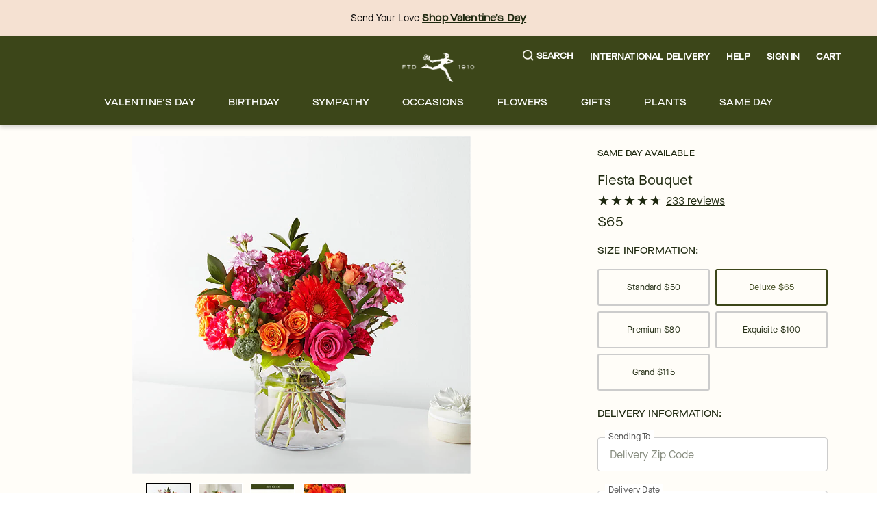

--- FILE ---
content_type: text/html; charset=utf-8
request_url: https://www.ftd.com/product/fiesta-bouquet-prd-cgp
body_size: 62908
content:
<!DOCTYPE html><html lang="en" prefix="og: https://ogp.me/ns#"><head><title data-next-head="">Fiesta Bouquet</title><link rel="icon" href="/merx/ftd.ico" data-next-head=""/><meta name="viewport" content="initial-scale=1.0, width=device-width, maximum-scale=1" data-next-head=""/><meta charSet="utf-8" data-next-head=""/><meta name="description" content="The Fiesta Bouquet is composed of a lively mix, fit to celebrate any and every moment. With a combination of vibrant flowers, this florist–designed arrangement brings a pop of color and a burst of excitement as soon as it arrives." data-next-head=""/><meta property="og:url" data-next-head=""/><meta property="og:type" content="product" data-next-head=""/><meta property="og:title" content="Fiesta Bouquet" data-next-head=""/><meta property="og:description" content="The Fiesta Bouquet is composed of a lively mix, fit to celebrate any and every moment. With a combination of vibrant flowers, this florist–designed arrangement brings a pop of color and a burst of excitement as soon as it arrives." data-next-head=""/><meta property="og:image" content="https://cdn.shopify.com/s/files/1/0507/3754/5401/files/CGPD_LOL_preset_ftd-mx-hero-lv-new.jpg?v=1767647218" data-next-head=""/><meta property="fb:app_id" content="142488072463621" data-next-head=""/><link id="ctfassets" rel="preconnect" href="https://images.ctfassets.net" data-next-head=""/><link id="shopify" rel="preconnect" href="https://cdn.shopify.com" data-next-head=""/><link rel="canonical" href="https://www.ftd.com/product/fiesta-bouquet-prd-cgp" data-next-head=""/><link rel="preload" as="image" imageSrcSet="https://images.ctfassets.net/h1eh3mhnbyvi/5CVU9dy6RBnE2ORmuilpS5/0b967cddd47a4c03f34291f98b5ad50f/ftd-menu.svg 1x, https://images.ctfassets.net/h1eh3mhnbyvi/5CVU9dy6RBnE2ORmuilpS5/0b967cddd47a4c03f34291f98b5ad50f/ftd-menu.svg 2x" data-next-head=""/><link rel="preload" as="image" imageSrcSet="https://images.ctfassets.net/h1eh3mhnbyvi/18rm4XE1mphBwOL2TwP8Jp/9f422e3de476b1e7179fadeb585cb929/ftd-logo.svg?w=16&amp;fm=webp&amp;q=70 16w, https://images.ctfassets.net/h1eh3mhnbyvi/18rm4XE1mphBwOL2TwP8Jp/9f422e3de476b1e7179fadeb585cb929/ftd-logo.svg?w=32&amp;fm=webp&amp;q=70 32w, https://images.ctfassets.net/h1eh3mhnbyvi/18rm4XE1mphBwOL2TwP8Jp/9f422e3de476b1e7179fadeb585cb929/ftd-logo.svg?w=48&amp;fm=webp&amp;q=70 48w, https://images.ctfassets.net/h1eh3mhnbyvi/18rm4XE1mphBwOL2TwP8Jp/9f422e3de476b1e7179fadeb585cb929/ftd-logo.svg?w=64&amp;fm=webp&amp;q=70 64w, https://images.ctfassets.net/h1eh3mhnbyvi/18rm4XE1mphBwOL2TwP8Jp/9f422e3de476b1e7179fadeb585cb929/ftd-logo.svg?w=96&amp;fm=webp&amp;q=70 96w, https://images.ctfassets.net/h1eh3mhnbyvi/18rm4XE1mphBwOL2TwP8Jp/9f422e3de476b1e7179fadeb585cb929/ftd-logo.svg?w=128&amp;fm=webp&amp;q=70 128w, https://images.ctfassets.net/h1eh3mhnbyvi/18rm4XE1mphBwOL2TwP8Jp/9f422e3de476b1e7179fadeb585cb929/ftd-logo.svg?w=256&amp;fm=webp&amp;q=70 256w, https://images.ctfassets.net/h1eh3mhnbyvi/18rm4XE1mphBwOL2TwP8Jp/9f422e3de476b1e7179fadeb585cb929/ftd-logo.svg?w=384&amp;fm=webp&amp;q=70 384w, https://images.ctfassets.net/h1eh3mhnbyvi/18rm4XE1mphBwOL2TwP8Jp/9f422e3de476b1e7179fadeb585cb929/ftd-logo.svg?w=768&amp;fm=webp&amp;q=70 768w, https://images.ctfassets.net/h1eh3mhnbyvi/18rm4XE1mphBwOL2TwP8Jp/9f422e3de476b1e7179fadeb585cb929/ftd-logo.svg?w=1200&amp;fm=webp&amp;q=70 1200w, https://images.ctfassets.net/h1eh3mhnbyvi/18rm4XE1mphBwOL2TwP8Jp/9f422e3de476b1e7179fadeb585cb929/ftd-logo.svg?w=1920&amp;fm=webp&amp;q=70 1920w" imageSizes="(max-width: 768px) 105}px, 105px" fetchpriority="high" data-next-head=""/><link rel="preload" href="/merx/fonts/Vinter-Regular.woff2" as="font" type="font/woff" crossorigin="anonymous"/><link rel="preload" href="/merx/fonts/MaisonNeue-Book.woff2" as="font" type="font/woff" crossorigin="anonymous"/><link rel="preload" href="/merx/fonts/MaisonNeueExtended-Medium.woff2" as="font" type="font/woff" crossorigin="anonymous"/><link rel="preload" href="/merx/_next/static/css/f4b71e6291ea6b6f.css?dpl=dpl_G8H6MEP1QaWEvJSQaj5AEdiSRJn3" as="style"/><link rel="stylesheet" href="/merx/_next/static/css/f4b71e6291ea6b6f.css?dpl=dpl_G8H6MEP1QaWEvJSQaj5AEdiSRJn3" data-n-g=""/><link rel="preload" href="/merx/_next/static/css/cf1cb027dc097d25.css?dpl=dpl_G8H6MEP1QaWEvJSQaj5AEdiSRJn3" as="style"/><link rel="stylesheet" href="/merx/_next/static/css/cf1cb027dc097d25.css?dpl=dpl_G8H6MEP1QaWEvJSQaj5AEdiSRJn3" data-n-p=""/><link rel="preload" href="/merx/_next/static/css/66e55332ac8298b9.css?dpl=dpl_G8H6MEP1QaWEvJSQaj5AEdiSRJn3" as="style"/><link rel="stylesheet" href="/merx/_next/static/css/66e55332ac8298b9.css?dpl=dpl_G8H6MEP1QaWEvJSQaj5AEdiSRJn3"/><link rel="preload" href="/merx/_next/static/css/6ef3a4b48578ed21.css?dpl=dpl_G8H6MEP1QaWEvJSQaj5AEdiSRJn3" as="style"/><link rel="stylesheet" href="/merx/_next/static/css/6ef3a4b48578ed21.css?dpl=dpl_G8H6MEP1QaWEvJSQaj5AEdiSRJn3"/><link rel="preload" href="/merx/_next/static/css/ca97e3e2f2b75a6c.css?dpl=dpl_G8H6MEP1QaWEvJSQaj5AEdiSRJn3" as="style"/><link rel="stylesheet" href="/merx/_next/static/css/ca97e3e2f2b75a6c.css?dpl=dpl_G8H6MEP1QaWEvJSQaj5AEdiSRJn3"/><link rel="preload" href="/merx/_next/static/css/aa0f64bbe6747929.css?dpl=dpl_G8H6MEP1QaWEvJSQaj5AEdiSRJn3" as="style"/><link rel="stylesheet" href="/merx/_next/static/css/aa0f64bbe6747929.css?dpl=dpl_G8H6MEP1QaWEvJSQaj5AEdiSRJn3"/><link rel="preload" href="/merx/_next/static/css/750e69229478c4be.css?dpl=dpl_G8H6MEP1QaWEvJSQaj5AEdiSRJn3" as="style"/><link rel="stylesheet" href="/merx/_next/static/css/750e69229478c4be.css?dpl=dpl_G8H6MEP1QaWEvJSQaj5AEdiSRJn3"/><link rel="preload" href="/merx/_next/static/css/6c29287eb4a3f186.css?dpl=dpl_G8H6MEP1QaWEvJSQaj5AEdiSRJn3" as="style"/><link rel="stylesheet" href="/merx/_next/static/css/6c29287eb4a3f186.css?dpl=dpl_G8H6MEP1QaWEvJSQaj5AEdiSRJn3"/><link rel="preload" href="/merx/_next/static/css/b27cc9d8fccb6174.css?dpl=dpl_G8H6MEP1QaWEvJSQaj5AEdiSRJn3" as="style"/><link rel="stylesheet" href="/merx/_next/static/css/b27cc9d8fccb6174.css?dpl=dpl_G8H6MEP1QaWEvJSQaj5AEdiSRJn3"/><link rel="preload" href="/merx/_next/static/css/4c98d0b1ff603460.css?dpl=dpl_G8H6MEP1QaWEvJSQaj5AEdiSRJn3" as="style"/><link rel="stylesheet" href="/merx/_next/static/css/4c98d0b1ff603460.css?dpl=dpl_G8H6MEP1QaWEvJSQaj5AEdiSRJn3"/><noscript data-n-css=""></noscript><script defer="" nomodule="" src="/merx/_next/static/chunks/polyfills-42372ed130431b0a.js?dpl=dpl_G8H6MEP1QaWEvJSQaj5AEdiSRJn3"></script><script defer="" src="/merx/_next/static/chunks/9340-c7137d62e8841889.js?dpl=dpl_G8H6MEP1QaWEvJSQaj5AEdiSRJn3"></script><script defer="" src="/merx/_next/static/chunks/4200.048946b46ec313a4.js?dpl=dpl_G8H6MEP1QaWEvJSQaj5AEdiSRJn3"></script><script defer="" src="/merx/_next/static/chunks/6870.d14342494c3623e7.js?dpl=dpl_G8H6MEP1QaWEvJSQaj5AEdiSRJn3"></script><script defer="" src="/merx/_next/static/chunks/2329.7a92175faff2edc7.js?dpl=dpl_G8H6MEP1QaWEvJSQaj5AEdiSRJn3"></script><script defer="" src="/merx/_next/static/chunks/2747.7d2b51f3ce9a1ffa.js?dpl=dpl_G8H6MEP1QaWEvJSQaj5AEdiSRJn3"></script><script defer="" src="/merx/_next/static/chunks/8322-ad9ba7e9ffd904cf.js?dpl=dpl_G8H6MEP1QaWEvJSQaj5AEdiSRJn3"></script><script defer="" src="/merx/_next/static/chunks/9941.461ee8cda1a862a5.js?dpl=dpl_G8H6MEP1QaWEvJSQaj5AEdiSRJn3"></script><script defer="" src="/merx/_next/static/chunks/2406.157074314ef16665.js?dpl=dpl_G8H6MEP1QaWEvJSQaj5AEdiSRJn3"></script><script defer="" src="/merx/_next/static/chunks/4139-da280337885fb865.js?dpl=dpl_G8H6MEP1QaWEvJSQaj5AEdiSRJn3"></script><script defer="" src="/merx/_next/static/chunks/6261-080c14993c52b453.js?dpl=dpl_G8H6MEP1QaWEvJSQaj5AEdiSRJn3"></script><script defer="" src="/merx/_next/static/chunks/1723-a527b88e864b37cc.js?dpl=dpl_G8H6MEP1QaWEvJSQaj5AEdiSRJn3"></script><script defer="" src="/merx/_next/static/chunks/3102-020c8acd1a9ae0f6.js?dpl=dpl_G8H6MEP1QaWEvJSQaj5AEdiSRJn3"></script><script defer="" src="/merx/_next/static/chunks/8779-47217b797750fa4a.js?dpl=dpl_G8H6MEP1QaWEvJSQaj5AEdiSRJn3"></script><script defer="" src="/merx/_next/static/chunks/3770-ff928fed4999c7c0.js?dpl=dpl_G8H6MEP1QaWEvJSQaj5AEdiSRJn3"></script><script defer="" src="/merx/_next/static/chunks/8138.0571306e6abfe08f.js?dpl=dpl_G8H6MEP1QaWEvJSQaj5AEdiSRJn3"></script><script defer="" src="/merx/_next/static/chunks/9268.22a10c7b34e1c880.js?dpl=dpl_G8H6MEP1QaWEvJSQaj5AEdiSRJn3"></script><script defer="" src="/merx/_next/static/chunks/8726.fa90c64fe7cbf8b3.js?dpl=dpl_G8H6MEP1QaWEvJSQaj5AEdiSRJn3"></script><script src="/merx/_next/static/chunks/webpack-b8da5ee094413053.js?dpl=dpl_G8H6MEP1QaWEvJSQaj5AEdiSRJn3" defer=""></script><script src="/merx/_next/static/chunks/framework-b216a9a6fed0011f.js?dpl=dpl_G8H6MEP1QaWEvJSQaj5AEdiSRJn3" defer=""></script><script src="/merx/_next/static/chunks/main-79c84e8c3c49d63a.js?dpl=dpl_G8H6MEP1QaWEvJSQaj5AEdiSRJn3" defer=""></script><script src="/merx/_next/static/chunks/pages/_app-02ebe5786ac8255f.js?dpl=dpl_G8H6MEP1QaWEvJSQaj5AEdiSRJn3" defer=""></script><script src="/merx/_next/static/chunks/9654-03cd0d8e88918dac.js?dpl=dpl_G8H6MEP1QaWEvJSQaj5AEdiSRJn3" defer=""></script><script src="/merx/_next/static/chunks/8918-66f33a26e92e46ec.js?dpl=dpl_G8H6MEP1QaWEvJSQaj5AEdiSRJn3" defer=""></script><script src="/merx/_next/static/chunks/5846-d97f93c3214087be.js?dpl=dpl_G8H6MEP1QaWEvJSQaj5AEdiSRJn3" defer=""></script><script src="/merx/_next/static/chunks/8021-42be9fb74d60aa35.js?dpl=dpl_G8H6MEP1QaWEvJSQaj5AEdiSRJn3" defer=""></script><script src="/merx/_next/static/chunks/4733-eb383e33529a0fde.js?dpl=dpl_G8H6MEP1QaWEvJSQaj5AEdiSRJn3" defer=""></script><script src="/merx/_next/static/chunks/3479-5cf56ca226d3ed66.js?dpl=dpl_G8H6MEP1QaWEvJSQaj5AEdiSRJn3" defer=""></script><script src="/merx/_next/static/chunks/pages/product/%5Bpath%5D-2cdc6219ca372622.js?dpl=dpl_G8H6MEP1QaWEvJSQaj5AEdiSRJn3" defer=""></script><script src="/merx/_next/static/dUkCkpSn5ONPfT9KZ8TDG/_buildManifest.js?dpl=dpl_G8H6MEP1QaWEvJSQaj5AEdiSRJn3" defer=""></script><script src="/merx/_next/static/dUkCkpSn5ONPfT9KZ8TDG/_ssgManifest.js?dpl=dpl_G8H6MEP1QaWEvJSQaj5AEdiSRJn3" defer=""></script></head><body class="font-base" style="line-height:1"><div id="__next"><div id="app" class="default_app__NhZxv"><header id="header" class="flex-0"><div class="skip-menu_skipMenu__DMgD3"><a href="#main-content" class="skip-menu_link__bzOsS mr-3">Skip to main content</a><a href="#footer" class="skip-menu_link__bzOsS mr-3">Skip to footer</a></div><section class="cms-component" data-section-id="aWQ6Ly9DT05URU5URlVML2gxZWgzbWhuYnl2aS9tYXN0ZXIvQ09OVEVOVC8yMnRYR1U5QVc4MHZJM09xeWRzR1c3L2VuLVVT"></section><section class="cms-component" data-section-id="aWQ6Ly9DT05URU5URlVML2gxZWgzbWhuYnl2aS9tYXN0ZXIvQ09OVEVOVC80SEo5S3NFT29wWXE5aDFxSFFnZGx2L2VuLVVT"><section class="cms-component topBanner" data-section-id="aWQ6Ly9DT05URU5URlVML2gxZWgzbWhuYnl2aS9tYXN0ZXIvQ09OVEVOVC82SWVJT2NzeHpDeDRaRzhUTHRPZnE5L2VuLVVT"><div style="color:#000;background-color:#f5e1d2" class="bg-light-2 fg-dark display-block"><div class="container px-0"><div class="row"><div class="col flex-center"><div class="flex-row align-items-center justify-content-center"><div></div><div class="flex-col text-align-center flex-center pr-2 ml-2 top-banner_topBannerComponents__RIFqs"><section class="cms-component richText w-100" data-section-id="aWQ6Ly9DT05URU5URlVML2gxZWgzbWhuYnl2aS9tYXN0ZXIvQ09OVEVOVC81UWdIWDFqVGRPRG95QncyUmhKZUVaL2VuLVVT"><div class="" tabindex="-1"><p class="text-body rich-text_text__ERgG1">Send Your Love<!-- --> <a href="/occasion/valentines-day/all?intcid=GlobalBanner_ValentinesDayAll_Jan15_2026" class="link_wrapper__hnMAK link_light__2ERmR text-body rich-text_link__4OCFr p-0 text-decoration-underline font-cta font-weight-bold link_showOutline___Ad2T" aria-label="Shop Valentine’s Day" tabindex="0" __typename="LinkItemFields">Shop Valentine’s Day</a></p></div></section></div></div></div></div></div></div></section></section><section class="cms-component linkList" data-section-id="aWQ6Ly9DT05URU5URlVML2gxZWgzbWhuYnl2aS9tYXN0ZXIvQ09OVEVOVC81bDM0Mm96RG9QYjB3dEJvNzdBTXhxL2VuLVVT"><div class="header_wrapper__0qIqv"><div class="container" id="main-menu"><div class="row"><div class="col header_content__cSqCw"><div role="button" tabindex="0" class="hamburger_hamburgerWrapper__bVUgs"><button tabindex="-1" aria-expanded="false" class="hamburger_hamburger__ZWjUv bg-transparent p-0 py-3 m-0 w-100 h-100 b-0" aria-label="Open menu"><span style="box-sizing:border-box;display:inline-block;overflow:hidden;width:20px;height:13px;background:none;opacity:1;border:0;margin:0;padding:0;position:relative"><img role="img" alt="menu" srcSet="https://images.ctfassets.net/h1eh3mhnbyvi/5CVU9dy6RBnE2ORmuilpS5/0b967cddd47a4c03f34291f98b5ad50f/ftd-menu.svg 1x, https://images.ctfassets.net/h1eh3mhnbyvi/5CVU9dy6RBnE2ORmuilpS5/0b967cddd47a4c03f34291f98b5ad50f/ftd-menu.svg 2x" src="https://images.ctfassets.net/h1eh3mhnbyvi/5CVU9dy6RBnE2ORmuilpS5/0b967cddd47a4c03f34291f98b5ad50f/ftd-menu.svg" decoding="async" data-nimg="fixed" style="position:absolute;top:0;left:0;bottom:0;right:0;box-sizing:border-box;padding:0;border:none;margin:auto;display:block;width:0;height:0;min-width:100%;max-width:100%;min-height:100%;max-height:100%"/></span></button></div><div class="header_group__SN0pq"><div class="header_logoWrapper__SyTsZ p-0 m-0 my-4"><a href="/" class="link_wrapper__hnMAK header_logo__MUHfL p-0 m-0 p-0 link_inheritColor__KZLNk link_underlineOnHover__I7mn7 text-decoration-none link_showOutline___Ad2T" aria-label="For help ordering a gift, call our customer support line at 1-800-736-338"><img alt="site-logo" fetchpriority="high" loading="eager" width="105" height="43" decoding="async" data-nimg="1" style="color:transparent" sizes="(max-width: 768px) 105}px, 105px" srcSet="https://images.ctfassets.net/h1eh3mhnbyvi/18rm4XE1mphBwOL2TwP8Jp/9f422e3de476b1e7179fadeb585cb929/ftd-logo.svg?w=16&amp;fm=webp&amp;q=70 16w, https://images.ctfassets.net/h1eh3mhnbyvi/18rm4XE1mphBwOL2TwP8Jp/9f422e3de476b1e7179fadeb585cb929/ftd-logo.svg?w=32&amp;fm=webp&amp;q=70 32w, https://images.ctfassets.net/h1eh3mhnbyvi/18rm4XE1mphBwOL2TwP8Jp/9f422e3de476b1e7179fadeb585cb929/ftd-logo.svg?w=48&amp;fm=webp&amp;q=70 48w, https://images.ctfassets.net/h1eh3mhnbyvi/18rm4XE1mphBwOL2TwP8Jp/9f422e3de476b1e7179fadeb585cb929/ftd-logo.svg?w=64&amp;fm=webp&amp;q=70 64w, https://images.ctfassets.net/h1eh3mhnbyvi/18rm4XE1mphBwOL2TwP8Jp/9f422e3de476b1e7179fadeb585cb929/ftd-logo.svg?w=96&amp;fm=webp&amp;q=70 96w, https://images.ctfassets.net/h1eh3mhnbyvi/18rm4XE1mphBwOL2TwP8Jp/9f422e3de476b1e7179fadeb585cb929/ftd-logo.svg?w=128&amp;fm=webp&amp;q=70 128w, https://images.ctfassets.net/h1eh3mhnbyvi/18rm4XE1mphBwOL2TwP8Jp/9f422e3de476b1e7179fadeb585cb929/ftd-logo.svg?w=256&amp;fm=webp&amp;q=70 256w, https://images.ctfassets.net/h1eh3mhnbyvi/18rm4XE1mphBwOL2TwP8Jp/9f422e3de476b1e7179fadeb585cb929/ftd-logo.svg?w=384&amp;fm=webp&amp;q=70 384w, https://images.ctfassets.net/h1eh3mhnbyvi/18rm4XE1mphBwOL2TwP8Jp/9f422e3de476b1e7179fadeb585cb929/ftd-logo.svg?w=768&amp;fm=webp&amp;q=70 768w, https://images.ctfassets.net/h1eh3mhnbyvi/18rm4XE1mphBwOL2TwP8Jp/9f422e3de476b1e7179fadeb585cb929/ftd-logo.svg?w=1200&amp;fm=webp&amp;q=70 1200w, https://images.ctfassets.net/h1eh3mhnbyvi/18rm4XE1mphBwOL2TwP8Jp/9f422e3de476b1e7179fadeb585cb929/ftd-logo.svg?w=1920&amp;fm=webp&amp;q=70 1920w" src="https://images.ctfassets.net/h1eh3mhnbyvi/18rm4XE1mphBwOL2TwP8Jp/9f422e3de476b1e7179fadeb585cb929/ftd-logo.svg?w=1920&amp;fm=webp&amp;q=70"/><span class="display-none">Logo that links to homepage</span></a></div></div><div class="display-flex justify-content-center align-items-center ml-auto mt-auto mb-auto"><ul class="utility-menu_wrapper__H2j_m mt-0 align-items-center list-style-none ml-0 mr-0 mb-0 p-0 display-flex justify-content-center"><li class="p-0 mx-2 px-1 flex-center lg-only"><button class="button_btn__1w6Yp text-body font-cta py-0 button_btn-link-light__b70E9"><span class="button_label__N4cLa flex-row flex-center"><div id="util-menu-button-content" class="cursor-pointer display-flex justify-content-center align-items-center flex-direction-column b-none bg-transparent"><span role="button" aria-label="Search" class="button-content_label__1hGcV m-0 font-cta text-meta font-weight-600 display-flex"><svg xmlns="http://www.w3.org/2000/svg" viewBox="0 0 19 19" class="search-menu_icon__0dNR5 mr-1"><path fill-rule="evenodd" d="M8.26 0A8.15 8.15 0 00.04 8.06a8.15 8.15 0 008.22 8.06c1.86 0 3.65-.62 5.06-1.74l.12-.1 3.52 3.47a.81.81 0 001.18 0 .8.8 0 00.25-.58.8.8 0 00-.25-.57l-3.53-3.46.1-.11a8.05 8.05 0 001.77-4.97A8.15 8.15 0 008.26 0zm0 14.5a6.49 6.49 0 01-6.54-6.4c0-3.54 2.93-6.42 6.54-6.42s6.54 2.88 6.54 6.41a6.49 6.49 0 01-6.54 6.42z"></path></svg><span>Search</span></span></div></span></button></li><li class="p-0 mx-2 px-1 flex-center lg-only"><a href="/international-flower-delivery" class="link_wrapper__hnMAK p-0 link_inheritColor__KZLNk text-decoration-none"><button class="button_btn__1w6Yp text-body font-cta py-0 button_btn-link-light__b70E9"><span class="button_label__N4cLa flex-row flex-center"><div id="util-menu-button-content" class="cursor-pointer display-flex justify-content-center align-items-center flex-direction-column b-none bg-transparent"><span role="button" aria-label="" class="button-content_label__1hGcV m-0 font-cta text-meta font-weight-600">International Delivery</span></div></span></button></a></li><li class="p-0 mx-2 px-1 flex-center lg-only"><button class="button_btn__1w6Yp text-body font-cta py-0 button_btn-link-light__b70E9"><span class="button_label__N4cLa flex-row flex-center"><div id="util-menu-button-content" class="cursor-pointer display-flex justify-content-center align-items-center flex-direction-column b-none bg-transparent"><span role="button" aria-label="" class="button-content_label__1hGcV m-0 font-cta text-meta font-weight-600">Help</span></div></span></button></li><li class="p-0 mx-2 px-1 flex-center lg-only"><button class="button_btn__1w6Yp text-body font-cta py-0 button_btn-link-light__b70E9 sign-in_wrapper__LdX6H sign-in_signInButton__p_JWi" tabindex="0"><span class="button_label__N4cLa flex-row flex-center"><div id="util-menu-button-content" class="cursor-pointer display-flex justify-content-center align-items-center flex-direction-column b-none bg-transparent"><span role="button" aria-label="Sign in" class="button-content_label__1hGcV m-0 font-cta text-meta font-weight-600">Sign In</span></div></span></button></li><div id="util-menu-button-content" class="cursor-pointer display-flex justify-content-center align-items-center flex-direction-column b-none bg-transparent"><span role="button" aria-label="cart" class="button-content_label__1hGcV m-0 font-cta text-meta font-weight-600"><span class="cart_text__DNgSe mr-1">Cart</span></span></div></ul></div></div></div><div class="row header_navigationRow__oKs95 mt-2"><div class="header_navigation___DwZP p-0 m-0"><div class=""><nav aria-label="Main" id="navigation-menu" class="m-0 p-0 b-0"><ul role="menubar" class="navigation_list__mprmn list-style-none flex-row flex-center m-0 p-0 b-0"><li role="menuitem" aria-haspopup="true" aria-expanded="false"><button class="menu_label__NxjAL m-0 px-4 py-3 text-body bg-transparent">Valentine&#x27;s Day</button><div tabindex="0" style="display:none" class="menu_panel__x_eFQ menu-items-container"><div class="container"><div class="mt-3 flex-end"><button aria-label="Close Modal" class="close-button_button__BaHGK close-button_md__tueLZ mt-3 mr-5"><span style="box-sizing:border-box;display:inline-block;overflow:hidden;width:18px;height:18px;background:none;opacity:1;border:0;margin:0;padding:0;position:relative"><img role="img" alt="close" src="[data-uri]" decoding="async" data-nimg="fixed" style="position:absolute;top:0;left:0;bottom:0;right:0;box-sizing:border-box;padding:0;border:none;margin:auto;display:block;width:0;height:0;min-width:100%;max-width:100%;min-height:100%;max-height:100%"/><noscript><img role="img" alt="close" loading="lazy" decoding="async" data-nimg="fixed" style="position:absolute;top:0;left:0;bottom:0;right:0;box-sizing:border-box;padding:0;border:none;margin:auto;display:block;width:0;height:0;min-width:100%;max-width:100%;min-height:100%;max-height:100%" srcSet="https://images.ctfassets.net/h1eh3mhnbyvi/2uf4xR2pyqSfZ9NQpfh6n8/9f6c788b63520585ed3cb48fcedf648a/close.svg 1x, https://images.ctfassets.net/h1eh3mhnbyvi/2uf4xR2pyqSfZ9NQpfh6n8/9f6c788b63520585ed3cb48fcedf648a/close.svg 2x" src="https://images.ctfassets.net/h1eh3mhnbyvi/2uf4xR2pyqSfZ9NQpfh6n8/9f6c788b63520585ed3cb48fcedf648a/close.svg"/></noscript></span></button></div><div class="row justify-content-center"><div class="col-lg-2 col-md-12 col-12"><ul class="flex-col mt-3 text-body"><li class=""><span class="display-block mb-2 font-cta font-weight-500">CUSTOMER FAVORITES</span></li><li class=""><a href="/occasion/valentines-day/flowers" class="link_wrapper__hnMAK display-block mb-2 p-0 link_inheritColor__KZLNk link_underlineOnHover__I7mn7 text-decoration-none link_showOutline___Ad2T" aria-label="Valentine&#x27;s Day Flowers" __typename="LinkItemFields">Valentine&#x27;s Day Flowers</a></li><li class=""><a href="/occasion/valentines-day/best-sellers" class="link_wrapper__hnMAK display-block mb-2 p-0 link_inheritColor__KZLNk link_underlineOnHover__I7mn7 text-decoration-none link_showOutline___Ad2T" aria-label="Valentine&#x27;s Day Best Sellers" __typename="LinkItemFields">Valentine&#x27;s Day Best Sellers</a></li><li class=""><a href="/occasion/valentines-day/roses" class="link_wrapper__hnMAK display-block mb-2 p-0 link_inheritColor__KZLNk link_underlineOnHover__I7mn7 text-decoration-none link_showOutline___Ad2T" aria-label="Valentine&#x27;s Day Roses" __typename="LinkItemFields">Valentine&#x27;s Day Roses</a></li><li class=""><a href="/occasion/valentines-day/same-day-delivery" class="link_wrapper__hnMAK display-block mb-2 p-0 link_inheritColor__KZLNk link_underlineOnHover__I7mn7 text-decoration-none link_showOutline___Ad2T" aria-label="Local Florist Delivery" __typename="LinkItemFields">Local Florist Delivery</a></li></ul></div><div class="col-lg-2 col-md-12 col-12"><ul class="flex-col mt-3 text-body"><li class=""><span class="display-block mb-2 font-cta font-weight-500">VALENTINE&#x27;S DAY CATEGORIES</span></li><li class=""><a href="/occasion/valentines-day/luxury-flowers" class="link_wrapper__hnMAK display-block mb-2 p-0 link_inheritColor__KZLNk link_underlineOnHover__I7mn7 text-decoration-none link_showOutline___Ad2T" aria-label="Luxury Valentine’s Day Flowers" __typename="LinkItemFields">Luxury Valentine’s Day Flowers</a></li><li class=""><a href="/occasion/valentines-day/gifts" class="link_wrapper__hnMAK display-block mb-2 p-0 link_inheritColor__KZLNk link_underlineOnHover__I7mn7 text-decoration-none link_showOutline___Ad2T" aria-label="Gifts &amp; Gift Baskets" __typename="LinkItemFields">Gifts &amp; Gift Baskets</a></li><li class=""><a href="/occasion/valentines-day/plants" class="link_wrapper__hnMAK display-block mb-2 p-0 link_inheritColor__KZLNk link_underlineOnHover__I7mn7 text-decoration-none link_showOutline___Ad2T" aria-label="Valentine&#x27;s Day Plants" __typename="LinkItemFields">Valentine&#x27;s Day Plants</a></li></ul></div><div class="col-lg-2 col-md-12 col-12"><ul class="flex-col mt-3 text-body"><li class=""><a href="/occasion/valentines-day/dipped-strawberries" class="link_wrapper__hnMAK display-block mb-2 p-0 link_inheritColor__KZLNk link_underlineOnHover__I7mn7 text-decoration-none link_showOutline___Ad2T" aria-label="Chocolate Covered Strawberries" __typename="LinkItemFields">Chocolate Covered Strawberries</a></li><li class=""><a href="/occasion/valentines-day/bundles/" class="link_wrapper__hnMAK display-block mb-2 p-0 link_inheritColor__KZLNk link_underlineOnHover__I7mn7 text-decoration-none link_showOutline___Ad2T" aria-label="Valentine&#x27;s Day Bundles" __typename="LinkItemFields">Valentine&#x27;s Day Bundles</a></li><li class=""><a href="/flowers/roses/preserved" class="link_wrapper__hnMAK display-block mb-2 p-0 link_inheritColor__KZLNk link_underlineOnHover__I7mn7 text-decoration-none link_showOutline___Ad2T" aria-label="Preserved Forever Roses" __typename="LinkItemFields">Preserved Forever Roses</a></li><li class=""><a href="/occasion/valentines-day/all" class="link_wrapper__hnMAK display-block mb-2 p-0 link_inheritColor__KZLNk link_underlineOnHover__I7mn7 text-decoration-none link_showOutline___Ad2T" aria-label="Valentine&#x27;s Day All" __typename="LinkItemFields">Valentine&#x27;s Day All</a></li></ul></div></div></div></div></li><li role="menuitem" aria-haspopup="true" aria-expanded="false"><button class="menu_label__NxjAL m-0 px-4 py-3 text-body bg-transparent">Birthday</button><div tabindex="0" style="display:none" class="menu_panel__x_eFQ menu-items-container"><div class="container"><div class="mt-3 flex-end"><button aria-label="Close Modal" class="close-button_button__BaHGK close-button_md__tueLZ mt-3 mr-5"><span style="box-sizing:border-box;display:inline-block;overflow:hidden;width:18px;height:18px;background:none;opacity:1;border:0;margin:0;padding:0;position:relative"><img role="img" alt="close" src="[data-uri]" decoding="async" data-nimg="fixed" style="position:absolute;top:0;left:0;bottom:0;right:0;box-sizing:border-box;padding:0;border:none;margin:auto;display:block;width:0;height:0;min-width:100%;max-width:100%;min-height:100%;max-height:100%"/><noscript><img role="img" alt="close" loading="lazy" decoding="async" data-nimg="fixed" style="position:absolute;top:0;left:0;bottom:0;right:0;box-sizing:border-box;padding:0;border:none;margin:auto;display:block;width:0;height:0;min-width:100%;max-width:100%;min-height:100%;max-height:100%" srcSet="https://images.ctfassets.net/h1eh3mhnbyvi/2uf4xR2pyqSfZ9NQpfh6n8/9f6c788b63520585ed3cb48fcedf648a/close.svg 1x, https://images.ctfassets.net/h1eh3mhnbyvi/2uf4xR2pyqSfZ9NQpfh6n8/9f6c788b63520585ed3cb48fcedf648a/close.svg 2x" src="https://images.ctfassets.net/h1eh3mhnbyvi/2uf4xR2pyqSfZ9NQpfh6n8/9f6c788b63520585ed3cb48fcedf648a/close.svg"/></noscript></span></button></div><div class="row justify-content-center"><div class="col-lg-2 col-md-12 col-12"><ul class="flex-col mt-3 text-body"><li class=""><span class="display-block mb-2 font-cta font-weight-500">CUSTOMER FAVORITES</span></li><li class=""><a href="/occasion/birthday/best-sellers" class="link_wrapper__hnMAK display-block mb-2 p-0 link_inheritColor__KZLNk link_underlineOnHover__I7mn7 text-decoration-none link_showOutline___Ad2T" aria-label="Birthday Best Sellers" __typename="LinkItemFields">Birthday Best Sellers</a></li><li class=""><a href="/occasion/birthday/same-day-delivery" class="link_wrapper__hnMAK display-block mb-2 p-0 link_inheritColor__KZLNk link_underlineOnHover__I7mn7 text-decoration-none link_showOutline___Ad2T" aria-label="Same Day Birthday Delivery" __typename="LinkItemFields">Same Day Birthday Delivery</a></li><li class=""><a href="/occasion/birthday/roses" class="link_wrapper__hnMAK display-block mb-2 p-0 link_inheritColor__KZLNk link_underlineOnHover__I7mn7 text-decoration-none link_showOutline___Ad2T" aria-label="Birthday Roses" __typename="LinkItemFields">Birthday Roses</a></li><li class=""><a href="/occasion/birthday/all" class="link_wrapper__hnMAK display-block mb-2 p-0 link_inheritColor__KZLNk link_underlineOnHover__I7mn7 text-decoration-none link_showOutline___Ad2T" aria-label="Shop All Birthday" __typename="LinkItemFields">Shop All Birthday</a></li></ul></div><div class="col-lg-2 col-md-12 col-12"><ul class="flex-col mt-3 text-body"><li class=""><span class="display-block mb-2 font-cta font-weight-500">BIRTHDAY CATEGORIES</span></li><li class=""><a href="/occasion/birthday/happy-birthday-flowers" class="link_wrapper__hnMAK display-block mb-2 p-0 link_inheritColor__KZLNk link_underlineOnHover__I7mn7 text-decoration-none link_showOutline___Ad2T" aria-label="Birthday Flowers" __typename="LinkItemFields">Birthday Flowers</a></li><li class=""><a href="/occasion/birthday/plants" class="link_wrapper__hnMAK display-block mb-2 p-0 link_inheritColor__KZLNk link_underlineOnHover__I7mn7 text-decoration-none link_showOutline___Ad2T" aria-label="Birthday Plants" __typename="LinkItemFields">Birthday Plants</a></li><li class=""><a href="/occasion/birthday/gifts" class="link_wrapper__hnMAK display-block mb-2 p-0 link_inheritColor__KZLNk link_underlineOnHover__I7mn7 text-decoration-none link_showOutline___Ad2T" aria-label="easter roses" __typename="LinkItemFields">Birthday Gifts </a></li><li class=""><a href="/occasion/birthday/flowers-for-mom" class="link_wrapper__hnMAK display-block mb-2 p-0 link_inheritColor__KZLNk link_underlineOnHover__I7mn7 text-decoration-none link_showOutline___Ad2T" aria-label="Gifts for Mom" __typename="LinkItemFields">Gifts for Mom</a></li><li class=""><a href="/occasion/birthday/flowers-for-friend" class="link_wrapper__hnMAK display-block mb-2 p-0 link_inheritColor__KZLNk link_underlineOnHover__I7mn7 text-decoration-none link_showOutline___Ad2T" aria-label="Gifts for Friends" __typename="LinkItemFields">Gifts for Friends</a></li><li class=""><a href="/occasion/birthday/flowers-for-wife" class="link_wrapper__hnMAK display-block mb-2 p-0 link_inheritColor__KZLNk link_underlineOnHover__I7mn7 text-decoration-none link_showOutline___Ad2T" aria-label="Gifts for Wife" __typename="LinkItemFields">Gifts for Wife</a></li></ul></div><div class="col-lg-2 col-md-12 col-12"><ul class="flex-col mt-3 text-body"><li class=""><span class="display-block mb-2 font-cta font-weight-500">BIRTHDAY TREATS</span></li><li class=""><a href="/occasion/birthday/treats" class="link_wrapper__hnMAK display-block mb-2 p-0 link_inheritColor__KZLNk link_underlineOnHover__I7mn7 text-decoration-none link_showOutline___Ad2T" aria-label="Birthday Cookies, Cakes &amp; Baked Goods" __typename="LinkItemFields">Birthday Cookies, Cakes &amp; Baked Goods</a></li><li class=""><a href="/occasion/birthday/gifts-in-box" class="link_wrapper__hnMAK display-block mb-2 p-0 link_inheritColor__KZLNk link_underlineOnHover__I7mn7 text-decoration-none link_showOutline___Ad2T" aria-label="Birthday Gift Baskets" __typename="LinkItemFields">Birthday Gift Baskets</a></li><li class=""><a href="/gifts/chocolate-delivery" class="link_wrapper__hnMAK display-block mb-2 p-0 link_inheritColor__KZLNk link_underlineOnHover__I7mn7 text-decoration-none link_showOutline___Ad2T" aria-label="Birthday Chocolates" __typename="LinkItemFields">Birthday Chocolates</a></li><li class=""><a href="/gifts/healthy-gift-baskets" class="link_wrapper__hnMAK display-block mb-2 p-0 link_inheritColor__KZLNk link_underlineOnHover__I7mn7 text-decoration-none link_showOutline___Ad2T" aria-label="Healthy Gift Baskets" __typename="LinkItemFields">Healthy Gift Baskets</a></li></ul></div></div></div></div></li><li role="menuitem" aria-haspopup="true" aria-expanded="false"><button class="menu_label__NxjAL m-0 px-4 py-3 text-body bg-transparent">Sympathy</button><div tabindex="0" style="display:none" class="menu_panel__x_eFQ menu-items-container"><div class="container"><div class="mt-3 flex-end"><button aria-label="Close Modal" class="close-button_button__BaHGK close-button_md__tueLZ mt-3 mr-5"><span style="box-sizing:border-box;display:inline-block;overflow:hidden;width:18px;height:18px;background:none;opacity:1;border:0;margin:0;padding:0;position:relative"><img role="img" alt="close" src="[data-uri]" decoding="async" data-nimg="fixed" style="position:absolute;top:0;left:0;bottom:0;right:0;box-sizing:border-box;padding:0;border:none;margin:auto;display:block;width:0;height:0;min-width:100%;max-width:100%;min-height:100%;max-height:100%"/><noscript><img role="img" alt="close" loading="lazy" decoding="async" data-nimg="fixed" style="position:absolute;top:0;left:0;bottom:0;right:0;box-sizing:border-box;padding:0;border:none;margin:auto;display:block;width:0;height:0;min-width:100%;max-width:100%;min-height:100%;max-height:100%" srcSet="https://images.ctfassets.net/h1eh3mhnbyvi/2uf4xR2pyqSfZ9NQpfh6n8/9f6c788b63520585ed3cb48fcedf648a/close.svg 1x, https://images.ctfassets.net/h1eh3mhnbyvi/2uf4xR2pyqSfZ9NQpfh6n8/9f6c788b63520585ed3cb48fcedf648a/close.svg 2x" src="https://images.ctfassets.net/h1eh3mhnbyvi/2uf4xR2pyqSfZ9NQpfh6n8/9f6c788b63520585ed3cb48fcedf648a/close.svg"/></noscript></span></button></div><div class="row justify-content-center"><div class="col-lg-2 col-md-12 col-12"><ul class="flex-col mt-3 text-body"><li class=""><span class="display-block mb-2 font-cta font-weight-500">FEATURED SYMPATHY</span></li><li class=""><a href="/occasion/sympathy/sympathy-flowers" class="link_wrapper__hnMAK display-block mb-2 p-0 link_inheritColor__KZLNk link_underlineOnHover__I7mn7 text-decoration-none link_showOutline___Ad2T" aria-label="Sympathy Flowers" __typename="LinkItemFields">Sympathy Flowers</a></li><li class=""><a href="/occasion/sympathy/same-day-delivery" class="link_wrapper__hnMAK display-block mb-2 p-0 link_inheritColor__KZLNk link_underlineOnHover__I7mn7 text-decoration-none link_showOutline___Ad2T" aria-label="Same Day Sympathy Flowers" __typename="LinkItemFields">Same Day Sympathy Flowers</a></li><li class=""><a href="/occasion/sympathy/gift-baskets" class="link_wrapper__hnMAK display-block mb-2 p-0 link_inheritColor__KZLNk link_underlineOnHover__I7mn7 text-decoration-none link_showOutline___Ad2T" aria-label="Sympathy Gift Baskets" __typename="LinkItemFields">Sympathy Gift Baskets</a></li><li class=""><a href="/occasion/sympathy/sympathy-plants" class="link_wrapper__hnMAK display-block mb-2 p-0 link_inheritColor__KZLNk link_underlineOnHover__I7mn7 text-decoration-none link_showOutline___Ad2T" aria-label="Sympathy Plants" __typename="LinkItemFields">Sympathy Plants</a></li><li class=""><a href="/occasion/sympathy/all" class="link_wrapper__hnMAK display-block mb-2 p-0 link_inheritColor__KZLNk link_underlineOnHover__I7mn7 text-decoration-none link_showOutline___Ad2T" aria-label="All Sympathy" __typename="LinkItemFields">All Sympathy</a></li></ul></div><div class="col-lg-2 col-md-12 col-12"><ul class="flex-col mt-3 text-body"><li class=""><span class="display-block mb-2 font-cta font-weight-500">FUNERAL &amp; MEMORIAL</span></li><li class=""><a href="/occasion/sympathy/funeral-sprays" class="link_wrapper__hnMAK display-block mb-2 p-0 link_inheritColor__KZLNk link_underlineOnHover__I7mn7 text-decoration-none link_showOutline___Ad2T" aria-label="Funeral Sprays &amp; Wreaths" __typename="LinkItemFields">Funeral Sprays &amp; Wreaths</a></li><li class=""><a href="/occasion/sympathy/funeral-flowers" class="link_wrapper__hnMAK display-block mb-2 p-0 link_inheritColor__KZLNk link_underlineOnHover__I7mn7 text-decoration-none link_showOutline___Ad2T" aria-label="Funeral Flowers" __typename="LinkItemFields">Funeral Flowers</a></li><li class=""><a href="/occasion/sympathy/bundles" class="link_wrapper__hnMAK display-block mb-2 p-0 link_inheritColor__KZLNk link_underlineOnHover__I7mn7 text-decoration-none link_showOutline___Ad2T" aria-label="Funeral Arrangement Packages" __typename="LinkItemFields">Funeral Arrangement Packages</a></li><li class=""><a href="/occasion/sympathy/funeral-plants" class="link_wrapper__hnMAK display-block mb-2 p-0 link_inheritColor__KZLNk link_underlineOnHover__I7mn7 text-decoration-none link_showOutline___Ad2T" aria-label="Funeral Plants" __typename="LinkItemFields">Funeral Plants</a></li><li class=""><a href="/occasion/sympathy/cremation-flowers" class="link_wrapper__hnMAK display-block mb-2 p-0 link_inheritColor__KZLNk link_underlineOnHover__I7mn7 text-decoration-none link_showOutline___Ad2T" aria-label="Cremation Flowers" __typename="LinkItemFields">Cremation Flowers</a></li></ul></div><div class="col-lg-2 col-md-12 col-12"><ul class="flex-col mt-3 text-body"><li class=""><span class="display-block mb-2 font-cta font-weight-500">SYMPATHY &amp; CONDOLENCE</span></li><li class=""><a href="/occasion/sympathy/condolence-gifts" class="link_wrapper__hnMAK display-block mb-2 p-0 link_inheritColor__KZLNk link_underlineOnHover__I7mn7 text-decoration-none link_showOutline___Ad2T" aria-label="Condolence Gifts" __typename="LinkItemFields">Condolence Gifts</a></li><li class=""><a href="/occasion/sympathy/pet-loss-flowers-gifts" class="link_wrapper__hnMAK display-block mb-2 p-0 link_inheritColor__KZLNk link_underlineOnHover__I7mn7 text-decoration-none link_showOutline___Ad2T" aria-label="Pet Sympathy Gifts" __typename="LinkItemFields">Pet Sympathy Gifts</a></li><li class=""><a href="/plants/memorial" class="link_wrapper__hnMAK display-block mb-2 p-0 link_inheritColor__KZLNk link_underlineOnHover__I7mn7 text-decoration-none link_showOutline___Ad2T" aria-label="Memorial Plants" __typename="LinkItemFields">Memorial Plants</a></li><li class=""><a href="/occasion/sympathy" class="link_wrapper__hnMAK display-block mb-2 p-0 link_inheritColor__KZLNk link_underlineOnHover__I7mn7 text-decoration-none link_showOutline___Ad2T" aria-label="Sympathy Collection" __typename="LinkItemFields">Sympathy Collection</a></li></ul></div></div></div></div></li><li role="menuitem" aria-haspopup="true" aria-expanded="false"><button class="menu_label__NxjAL m-0 px-4 py-3 text-body bg-transparent">Occasions</button><div tabindex="0" style="display:none" class="menu_panel__x_eFQ menu-items-container"><div class="container"><div class="mt-3 flex-end"><button aria-label="Close Modal" class="close-button_button__BaHGK close-button_md__tueLZ mt-3 mr-5"><span style="box-sizing:border-box;display:inline-block;overflow:hidden;width:18px;height:18px;background:none;opacity:1;border:0;margin:0;padding:0;position:relative"><img role="img" alt="close" src="[data-uri]" decoding="async" data-nimg="fixed" style="position:absolute;top:0;left:0;bottom:0;right:0;box-sizing:border-box;padding:0;border:none;margin:auto;display:block;width:0;height:0;min-width:100%;max-width:100%;min-height:100%;max-height:100%"/><noscript><img role="img" alt="close" loading="lazy" decoding="async" data-nimg="fixed" style="position:absolute;top:0;left:0;bottom:0;right:0;box-sizing:border-box;padding:0;border:none;margin:auto;display:block;width:0;height:0;min-width:100%;max-width:100%;min-height:100%;max-height:100%" srcSet="https://images.ctfassets.net/h1eh3mhnbyvi/2uf4xR2pyqSfZ9NQpfh6n8/9f6c788b63520585ed3cb48fcedf648a/close.svg 1x, https://images.ctfassets.net/h1eh3mhnbyvi/2uf4xR2pyqSfZ9NQpfh6n8/9f6c788b63520585ed3cb48fcedf648a/close.svg 2x" src="https://images.ctfassets.net/h1eh3mhnbyvi/2uf4xR2pyqSfZ9NQpfh6n8/9f6c788b63520585ed3cb48fcedf648a/close.svg"/></noscript></span></button></div><div class="row justify-content-center"><div class="col-lg-2 col-md-12 col-12"><ul class="flex-col mt-3 text-body"><li class=""><span class="display-block mb-2 font-cta font-weight-500">SEASONAL OCCASIONS</span></li><li class=""><a href="/occasion/winter/all" class="link_wrapper__hnMAK display-block mb-2 p-0 link_inheritColor__KZLNk link_underlineOnHover__I7mn7 text-decoration-none link_showOutline___Ad2T" aria-label="Winter Arrangements" __typename="LinkItemFields">Winter</a></li><li class=""><a href="/occasion/valentines-day/all" class="link_wrapper__hnMAK display-block mb-2 p-0 link_inheritColor__KZLNk link_underlineOnHover__I7mn7 text-decoration-none link_showOutline___Ad2T" aria-label="Valentine&#x27;s Day (2/14)" __typename="LinkItemFields">Valentine&#x27;s Day (2/14)</a></li></ul></div><div class="col-lg-2 col-md-12 col-12"><ul class="flex-col mt-3 text-body"><li class=""><span class="display-block mb-2 font-cta font-weight-500">FEATURED OCCASIONS</span></li><li class=""><a href="/occasion/birthday/all" class="link_wrapper__hnMAK display-block mb-2 p-0 link_inheritColor__KZLNk link_underlineOnHover__I7mn7 text-decoration-none link_showOutline___Ad2T" aria-label="Birthday" __typename="LinkItemFields">Birthday</a></li><li class=""><a href="/occasion/sympathy/sympathy-flowers" class="link_wrapper__hnMAK display-block mb-2 p-0 link_inheritColor__KZLNk link_underlineOnHover__I7mn7 text-decoration-none link_showOutline___Ad2T" aria-label="Sympathy" __typename="LinkItemFields">Sympathy</a></li><li class=""><a href="/occasion/get-well-soon-flowers" class="link_wrapper__hnMAK display-block mb-2 p-0 link_inheritColor__KZLNk link_underlineOnHover__I7mn7 text-decoration-none link_showOutline___Ad2T" aria-label="Get Well " __typename="LinkItemFields">Get Well </a></li><li class=""><a href="/occasion/thinking-of-you-flowers" class="link_wrapper__hnMAK display-block mb-2 p-0 link_inheritColor__KZLNk link_underlineOnHover__I7mn7 text-decoration-none link_showOutline___Ad2T" aria-label="Thinking of You" __typename="LinkItemFields">Thinking of You</a></li><li class=""><a href="/occasion/just-because-flowers" class="link_wrapper__hnMAK display-block mb-2 p-0 link_inheritColor__KZLNk link_underlineOnHover__I7mn7 text-decoration-none link_showOutline___Ad2T" aria-label="Just Because" __typename="LinkItemFields">Just Because</a></li><li class=""><a href="/occasion/anniversary" class="link_wrapper__hnMAK display-block mb-2 p-0 link_inheritColor__KZLNk link_underlineOnHover__I7mn7 text-decoration-none link_showOutline___Ad2T" aria-label="Anniversary" __typename="LinkItemFields">Anniversary</a></li><li class=""><a href="/occasion/new-baby-flowers" class="link_wrapper__hnMAK display-block mb-2 p-0 link_inheritColor__KZLNk link_underlineOnHover__I7mn7 text-decoration-none link_showOutline___Ad2T" aria-label="New Baby" __typename="LinkItemFields">New Baby</a></li><li class=""><a href="/occasion/congratulations-flowers" class="link_wrapper__hnMAK display-block mb-2 p-0 link_inheritColor__KZLNk link_underlineOnHover__I7mn7 text-decoration-none link_showOutline___Ad2T" aria-label="Congratulations" __typename="LinkItemFields">Congratulations</a></li><li class=""><a href="/occasion/thank-you-flowers" class="link_wrapper__hnMAK display-block mb-2 p-0 link_inheritColor__KZLNk link_underlineOnHover__I7mn7 text-decoration-none link_showOutline___Ad2T" aria-label="Thank You" __typename="LinkItemFields">Thank You</a></li></ul></div><div class="col-lg-2 col-md-12 col-12"><ul class="flex-col mt-3 text-body"><li class=""><span class="display-block mb-2"></span></li><li class=""><span class="display-block mb-2"></span></li><li class=""><a href="/occasion/love-and-romance-flowers" class="link_wrapper__hnMAK display-block mb-2 p-0 link_inheritColor__KZLNk link_underlineOnHover__I7mn7 text-decoration-none link_showOutline___Ad2T" aria-label="Love" __typename="LinkItemFields">Love</a></li><li class=""><a href="/occasion/apology-flowers" class="link_wrapper__hnMAK display-block mb-2 p-0 link_inheritColor__KZLNk link_underlineOnHover__I7mn7 text-decoration-none link_showOutline___Ad2T" aria-label="I&#x27;m Sorry" __typename="LinkItemFields">I&#x27;m Sorry</a></li><li class=""><a href="/occasion/housewarming-flowers" class="link_wrapper__hnMAK display-block mb-2 p-0 link_inheritColor__KZLNk link_underlineOnHover__I7mn7 text-decoration-none link_showOutline___Ad2T" aria-label="Housewarming" __typename="LinkItemFields">Housewarming</a></li><li class=""><a href="/occasion/retirement-flowers" class="link_wrapper__hnMAK display-block mb-2 p-0 link_inheritColor__KZLNk link_underlineOnHover__I7mn7 text-decoration-none link_showOutline___Ad2T" aria-label="Retirement" __typename="LinkItemFields">Retirement</a></li><li class=""><a href="/occasion/wedding/flowers" class="link_wrapper__hnMAK display-block mb-2 p-0 link_inheritColor__KZLNk link_underlineOnHover__I7mn7 text-decoration-none link_showOutline___Ad2T" aria-label="Wedding" __typename="LinkItemFields">Wedding</a></li><li class=""><a href="/occasion/engagement-flowers" class="link_wrapper__hnMAK display-block mb-2 p-0 link_inheritColor__KZLNk link_underlineOnHover__I7mn7 text-decoration-none link_showOutline___Ad2T" aria-label="Engagement" __typename="LinkItemFields">Engagement</a></li><li class=""><a href="/occasion/cheer-someone-up" class="link_wrapper__hnMAK display-block mb-2 p-0 link_inheritColor__KZLNk link_underlineOnHover__I7mn7 text-decoration-none link_showOutline___Ad2T" aria-label="Cheer Someone Up" __typename="LinkItemFields">Cheer Someone Up</a></li><li class=""><a href="/occasion/new-job" class="link_wrapper__hnMAK display-block mb-2 p-0 link_inheritColor__KZLNk link_underlineOnHover__I7mn7 text-decoration-none link_showOutline___Ad2T" aria-label="New Job" __typename="LinkItemFields">New Job</a></li><li class=""><a href="/occasion/religious-flowers" class="link_wrapper__hnMAK display-block mb-2 p-0 link_inheritColor__KZLNk link_underlineOnHover__I7mn7 text-decoration-none link_showOutline___Ad2T" aria-label="Religious" __typename="LinkItemFields">Religious</a></li></ul></div></div></div></div></li><li role="menuitem" aria-haspopup="true" aria-expanded="false"><button class="menu_label__NxjAL m-0 px-4 py-3 text-body bg-transparent">Flowers</button><div tabindex="0" style="display:none" class="menu_panel__x_eFQ menu-items-container"><div class="container"><div class="mt-3 flex-end"><button aria-label="Close Modal" class="close-button_button__BaHGK close-button_md__tueLZ mt-3 mr-5"><span style="box-sizing:border-box;display:inline-block;overflow:hidden;width:18px;height:18px;background:none;opacity:1;border:0;margin:0;padding:0;position:relative"><img role="img" alt="close" src="[data-uri]" decoding="async" data-nimg="fixed" style="position:absolute;top:0;left:0;bottom:0;right:0;box-sizing:border-box;padding:0;border:none;margin:auto;display:block;width:0;height:0;min-width:100%;max-width:100%;min-height:100%;max-height:100%"/><noscript><img role="img" alt="close" loading="lazy" decoding="async" data-nimg="fixed" style="position:absolute;top:0;left:0;bottom:0;right:0;box-sizing:border-box;padding:0;border:none;margin:auto;display:block;width:0;height:0;min-width:100%;max-width:100%;min-height:100%;max-height:100%" srcSet="https://images.ctfassets.net/h1eh3mhnbyvi/2uf4xR2pyqSfZ9NQpfh6n8/9f6c788b63520585ed3cb48fcedf648a/close.svg 1x, https://images.ctfassets.net/h1eh3mhnbyvi/2uf4xR2pyqSfZ9NQpfh6n8/9f6c788b63520585ed3cb48fcedf648a/close.svg 2x" src="https://images.ctfassets.net/h1eh3mhnbyvi/2uf4xR2pyqSfZ9NQpfh6n8/9f6c788b63520585ed3cb48fcedf648a/close.svg"/></noscript></span></button></div><div class="row justify-content-center"><div class="col-lg-2 col-md-12 col-12"><ul class="flex-col mt-3 text-body"><li class=""><span class="display-block mb-2 font-cta font-weight-500">CUSTOMER FAVORITES</span></li><li class=""><a href="/flowers/best-sellers" class="link_wrapper__hnMAK display-block mb-2 p-0 link_inheritColor__KZLNk link_underlineOnHover__I7mn7 text-decoration-none link_showOutline___Ad2T" aria-label="Best Selling Flowers" __typename="LinkItemFields">Best Selling Flowers</a></li><li class=""><a href="/occasion/valentines-day/flowers" class="link_wrapper__hnMAK display-block mb-2 p-0 link_inheritColor__KZLNk link_underlineOnHover__I7mn7 text-decoration-none link_showOutline___Ad2T" aria-label="Valentine&#x27;s Day Flowers" __typename="LinkItemFields">Valentine&#x27;s Day Flowers</a></li><li class=""><a href="/flowers/winter" class="link_wrapper__hnMAK display-block mb-2 p-0 link_inheritColor__KZLNk link_underlineOnHover__I7mn7 text-decoration-none link_showOutline___Ad2T" aria-label="Winter Flowers" __typename="LinkItemFields">Winter Flowers</a></li><li class=""><a href="/flowers/same-day-delivery" class="link_wrapper__hnMAK display-block mb-2 p-0 link_inheritColor__KZLNk link_underlineOnHover__I7mn7 text-decoration-none link_showOutline___Ad2T" aria-label="Flowers Delivered Same Day" __typename="LinkItemFields">Flowers Delivered Same Day</a></li><li class=""><a href="/flowers/mixed-bouquets" class="link_wrapper__hnMAK display-block mb-2 p-0 link_inheritColor__KZLNk link_underlineOnHover__I7mn7 text-decoration-none link_showOutline___Ad2T" aria-label="Mixed Flower Bouquets" __typename="LinkItemFields">Mixed Flower Bouquets</a></li><li class=""><a href="/flowers/luxury" class="link_wrapper__hnMAK display-block mb-2 p-0 link_inheritColor__KZLNk link_underlineOnHover__I7mn7 text-decoration-none link_showOutline___Ad2T" aria-label="Luxury Flowers" __typename="LinkItemFields">Luxury Flowers</a></li><li class=""><a href="/occasion/birthday/happy-birthday-flowers" class="link_wrapper__hnMAK display-block mb-2 p-0 link_inheritColor__KZLNk link_underlineOnHover__I7mn7 text-decoration-none link_showOutline___Ad2T" aria-label="Birthday Flowers" __typename="LinkItemFields">Birthday Flowers</a></li><li class=""><a href="/flowers/new-arrivals" class="link_wrapper__hnMAK display-block mb-2 p-0 link_inheritColor__KZLNk link_underlineOnHover__I7mn7 text-decoration-none link_showOutline___Ad2T" aria-label="New &amp; Seasonal Flowers" __typename="LinkItemFields">New &amp; Seasonal Flowers</a></li><li class=""><a href="/flowers/affordable-flowers" class="link_wrapper__hnMAK display-block mb-2 p-0 link_inheritColor__KZLNk link_underlineOnHover__I7mn7 text-decoration-none link_showOutline___Ad2T" aria-label="Flowers $75 &amp; Under" __typename="LinkItemFields">Flowers $75 &amp; Under</a></li><li class=""><a href="/flowers/all" class="link_wrapper__hnMAK display-block mb-2 p-0 link_inheritColor__KZLNk link_underlineOnHover__I7mn7 text-decoration-none link_showOutline___Ad2T" aria-label="Shop All Flowers" __typename="LinkItemFields">Shop All Flowers</a></li><li class=""><a href="/aarp" class="link_wrapper__hnMAK display-block mb-2 p-0 link_inheritColor__KZLNk link_underlineOnHover__I7mn7 text-decoration-none font-cta font-weight-bold link_showOutline___Ad2T" aria-label="AARP member benefits" __typename="LinkItemFields" whiteList="partnerid=aarp">AARP member benefits</a></li><li class=""><a href="/category/usaa_perks" class="link_wrapper__hnMAK display-block mb-2 p-0 link_inheritColor__KZLNk link_underlineOnHover__I7mn7 text-decoration-none font-cta font-weight-bold link_showOutline___Ad2T" aria-label="USAA Perks® Collection" __typename="LinkItemFields" whiteList="partnerid=usaa">USAA Perks® Collection</a></li></ul></div><div class="col-lg-2 col-md-12 col-12"><ul class="flex-col mt-3 text-body"><li class=""><span class="display-block mb-2 font-cta font-weight-500">FLOWER CATEGORIES</span></li><li class=""><a href="/flowers/floristdelivery" class="link_wrapper__hnMAK display-block mb-2 p-0 link_inheritColor__KZLNk link_underlineOnHover__I7mn7 text-decoration-none link_showOutline___Ad2T" aria-label="Florist Delivered Flowers" __typename="LinkItemFields">Florist Delivered Flowers</a></li><li class=""><a href="/occasion/sympathy/condolence-gifts" class="link_wrapper__hnMAK display-block mb-2 p-0 link_inheritColor__KZLNk link_underlineOnHover__I7mn7 text-decoration-none link_showOutline___Ad2T" aria-label="Condolence Flowers" __typename="LinkItemFields">Condolence Flowers</a></li><li class=""><a href="/flowers/purple-bouquets" class="link_wrapper__hnMAK display-block mb-2 p-0 link_inheritColor__KZLNk link_underlineOnHover__I7mn7 text-decoration-none link_showOutline___Ad2T" aria-label="Pink &amp; Purple Flowers" __typename="LinkItemFields">Pink &amp; Purple Flowers</a></li><li class=""><a href="/flowers/white-bouquets" class="link_wrapper__hnMAK display-block mb-2 p-0 link_inheritColor__KZLNk link_underlineOnHover__I7mn7 text-decoration-none link_showOutline___Ad2T" aria-label="White Flowers" __typename="LinkItemFields">White Flowers</a></li><li class=""><a href="/flowers/blue-bouquets" class="link_wrapper__hnMAK display-block mb-2 p-0 link_inheritColor__KZLNk link_underlineOnHover__I7mn7 text-decoration-none link_showOutline___Ad2T" aria-label="Blue Flowers" __typename="LinkItemFields">Blue Flowers</a></li><li class=""><a href="/flowers/yellow-bouquets" class="link_wrapper__hnMAK display-block mb-2 p-0 link_inheritColor__KZLNk link_underlineOnHover__I7mn7 text-decoration-none link_showOutline___Ad2T" aria-label="Yellow Flowers" __typename="LinkItemFields">Yellow Flowers</a></li><li class=""><a href="/flowers/teddy-bear-arrangements" class="link_wrapper__hnMAK display-block mb-2 p-0 link_inheritColor__KZLNk link_underlineOnHover__I7mn7 text-decoration-none link_showOutline___Ad2T" aria-label="Flower &amp; Teddy Bear Sets" __typename="LinkItemFields">Flower &amp; Teddy Bear Sets</a></li><li class=""><a href="/flowers/flower-bundles" class="link_wrapper__hnMAK display-block mb-2 p-0 link_inheritColor__KZLNk link_underlineOnHover__I7mn7 text-decoration-none link_showOutline___Ad2T" aria-label="Flower &amp; Food Pairings" __typename="LinkItemFields">Flower &amp; Food Pairings</a></li><li class=""><a href="/flowers/bouquet-sets" class="link_wrapper__hnMAK display-block mb-2 p-0 link_inheritColor__KZLNk link_underlineOnHover__I7mn7 text-decoration-none link_showOutline___Ad2T" aria-label="Centerpieces &amp; Tablescapes" __typename="LinkItemFields">Centerpieces &amp; Tablescapes</a></li></ul></div><div class="col-lg-2 col-md-12 col-12"><ul class="flex-col mt-3 text-body"><li class=""><span class="display-block mb-2 font-cta font-weight-500">FLOWER TYPES</span></li><li class=""><a href="/flowers/roses/all" class="link_wrapper__hnMAK display-block mb-2 p-0 link_inheritColor__KZLNk link_underlineOnHover__I7mn7 text-decoration-none link_showOutline___Ad2T" aria-label="Roses" __typename="LinkItemFields">Roses</a></li><li class=""><a href="/flowers/lilies" class="link_wrapper__hnMAK display-block mb-2 p-0 link_inheritColor__KZLNk link_underlineOnHover__I7mn7 text-decoration-none link_showOutline___Ad2T" aria-label="Lilies" __typename="LinkItemFields">Lilies</a></li><li class=""><a href="/plants/orchids" class="link_wrapper__hnMAK display-block mb-2 p-0 link_inheritColor__KZLNk link_underlineOnHover__I7mn7 text-decoration-none link_showOutline___Ad2T" aria-label="Orchids" __typename="LinkItemFields">Orchids</a></li><li class=""><a href="/flowers/daisies" class="link_wrapper__hnMAK display-block mb-2 p-0 link_inheritColor__KZLNk link_underlineOnHover__I7mn7 text-decoration-none link_showOutline___Ad2T" aria-label="Daisies &amp; Gerbera" __typename="LinkItemFields">Daisies &amp; Gerbera</a></li><li class=""><a href="/flowers/carnations" class="link_wrapper__hnMAK display-block mb-2 p-0 link_inheritColor__KZLNk link_underlineOnHover__I7mn7 text-decoration-none link_showOutline___Ad2T" aria-label="Carnations" __typename="LinkItemFields">Carnations</a></li><li class=""><a href="/flowers/roses/preserved" class="link_wrapper__hnMAK display-block mb-2 p-0 link_inheritColor__KZLNk link_underlineOnHover__I7mn7 text-decoration-none link_showOutline___Ad2T" aria-label="Preserved Forever Roses" __typename="LinkItemFields">Preserved Forever Roses</a></li></ul></div></div></div></div></li><li role="menuitem" aria-haspopup="true" aria-expanded="false"><button class="menu_label__NxjAL m-0 px-4 py-3 text-body bg-transparent">Gifts</button><div tabindex="0" style="display:none" class="menu_panel__x_eFQ menu-items-container"><div class="container"><div class="mt-3 flex-end"><button aria-label="Close Modal" class="close-button_button__BaHGK close-button_md__tueLZ mt-3 mr-5"><span style="box-sizing:border-box;display:inline-block;overflow:hidden;width:18px;height:18px;background:none;opacity:1;border:0;margin:0;padding:0;position:relative"><img role="img" alt="close" src="[data-uri]" decoding="async" data-nimg="fixed" style="position:absolute;top:0;left:0;bottom:0;right:0;box-sizing:border-box;padding:0;border:none;margin:auto;display:block;width:0;height:0;min-width:100%;max-width:100%;min-height:100%;max-height:100%"/><noscript><img role="img" alt="close" loading="lazy" decoding="async" data-nimg="fixed" style="position:absolute;top:0;left:0;bottom:0;right:0;box-sizing:border-box;padding:0;border:none;margin:auto;display:block;width:0;height:0;min-width:100%;max-width:100%;min-height:100%;max-height:100%" srcSet="https://images.ctfassets.net/h1eh3mhnbyvi/2uf4xR2pyqSfZ9NQpfh6n8/9f6c788b63520585ed3cb48fcedf648a/close.svg 1x, https://images.ctfassets.net/h1eh3mhnbyvi/2uf4xR2pyqSfZ9NQpfh6n8/9f6c788b63520585ed3cb48fcedf648a/close.svg 2x" src="https://images.ctfassets.net/h1eh3mhnbyvi/2uf4xR2pyqSfZ9NQpfh6n8/9f6c788b63520585ed3cb48fcedf648a/close.svg"/></noscript></span></button></div><div class="row justify-content-center"><div class="col-lg-2 col-md-12 col-12"><ul class="flex-col mt-3 text-body"><li class=""><span class="display-block mb-2 font-cta font-weight-500">CUSTOMER FAVORITES</span></li><li class=""><a href="/gifts/best-sellers" class="link_wrapper__hnMAK display-block mb-2 p-0 link_inheritColor__KZLNk link_underlineOnHover__I7mn7 text-decoration-none link_showOutline___Ad2T" aria-label="Best Selling Gifts" __typename="LinkItemFields">Best Selling Gifts</a></li><li class=""><a href="/gifts/wine-basket-delivery" class="link_wrapper__hnMAK display-block mb-2 p-0 link_inheritColor__KZLNk link_underlineOnHover__I7mn7 text-decoration-none link_showOutline___Ad2T" aria-label="Wine Gifts" __typename="LinkItemFields">Wine Gifts</a></li><li class=""><a href="/gifts/gift-baskets-her" class="link_wrapper__hnMAK display-block mb-2 p-0 link_inheritColor__KZLNk link_underlineOnHover__I7mn7 text-decoration-none link_showOutline___Ad2T" aria-label="Gifts for Women" __typename="LinkItemFields">Gifts for Women</a></li><li class=""><a href="/gifts/gift-baskets-him" class="link_wrapper__hnMAK display-block mb-2 p-0 link_inheritColor__KZLNk link_underlineOnHover__I7mn7 text-decoration-none link_showOutline___Ad2T" aria-label="Gifts for Men" __typename="LinkItemFields">Gifts for Men</a></li><li class=""><a href="/gifts/new-arrivals" class="link_wrapper__hnMAK display-block mb-2 p-0 link_inheritColor__KZLNk link_underlineOnHover__I7mn7 text-decoration-none link_showOutline___Ad2T" aria-label="New &amp; Seasonal Gifts" __typename="LinkItemFields">New &amp; Seasonal Gifts</a></li><li class=""><a href="/occasion/birthday/gifts" class="link_wrapper__hnMAK display-block mb-2 p-0 link_inheritColor__KZLNk link_underlineOnHover__I7mn7 text-decoration-none link_showOutline___Ad2T" aria-label="easter roses" __typename="LinkItemFields">Birthday Gifts </a></li><li class=""><a href="/occasion/new-baby-flowers" class="link_wrapper__hnMAK display-block mb-2 p-0 link_inheritColor__KZLNk link_underlineOnHover__I7mn7 text-decoration-none link_showOutline___Ad2T" aria-label="New Baby Gifts" __typename="LinkItemFields">New Baby Gifts</a></li><li class=""><a href="/occasion/sympathy/condolence-gifts" class="link_wrapper__hnMAK display-block mb-2 p-0 link_inheritColor__KZLNk link_underlineOnHover__I7mn7 text-decoration-none link_showOutline___Ad2T" aria-label="Condolence Gifts" __typename="LinkItemFields">Condolence Gifts</a></li><li class=""><a href="/flowers/delivery-deals" class="link_wrapper__hnMAK display-block mb-2 p-0 link_inheritColor__KZLNk link_underlineOnHover__I7mn7 text-decoration-none link_showOutline___Ad2T" aria-label="Sale" __typename="LinkItemFields" whiteList="cid=ftddts,cid=ftdseo">Sale</a></li><li class=""><a href="/gifts/all" class="link_wrapper__hnMAK display-block mb-2 p-0 link_inheritColor__KZLNk link_underlineOnHover__I7mn7 text-decoration-none link_showOutline___Ad2T" aria-label="Shop All Gifts" __typename="LinkItemFields">Shop All Gifts</a></li></ul></div><div class="col-lg-2 col-md-12 col-12"><ul class="flex-col mt-3 text-body"><li class=""><span class="display-block mb-2 font-cta font-weight-500">GIFT BASKETS &amp; SETS</span></li><li class=""><a href="/gifts/fruit-basket-delivery" class="link_wrapper__hnMAK display-block mb-2 p-0 link_inheritColor__KZLNk link_underlineOnHover__I7mn7 text-decoration-none link_showOutline___Ad2T" aria-label="Fruit Gift Baskets" __typename="LinkItemFields">Fruit Gift Baskets</a></li><li class=""><a href="/gifts/healthy-gift-baskets" class="link_wrapper__hnMAK display-block mb-2 p-0 link_inheritColor__KZLNk link_underlineOnHover__I7mn7 text-decoration-none link_showOutline___Ad2T" aria-label="Healthy Gift Baskets" __typename="LinkItemFields">Healthy Gift Baskets</a></li><li class=""><a href="/gifts/meat-and-cheese-delivery" class="link_wrapper__hnMAK display-block mb-2 p-0 link_inheritColor__KZLNk link_underlineOnHover__I7mn7 text-decoration-none link_showOutline___Ad2T" aria-label="Meat &amp; Cheese Gift Baskets" __typename="LinkItemFields">Meat &amp; Cheese Gift Baskets</a></li><li class=""><a href="/gifts/cookie-baskets" class="link_wrapper__hnMAK display-block mb-2 p-0 link_inheritColor__KZLNk link_underlineOnHover__I7mn7 text-decoration-none link_showOutline___Ad2T" aria-label="Cookie Gift Baskets" __typename="LinkItemFields">Cookie Gift Baskets</a></li><li class=""><a href="/gifts/coffee-baskets" class="link_wrapper__hnMAK display-block mb-2 p-0 link_inheritColor__KZLNk link_underlineOnHover__I7mn7 text-decoration-none link_showOutline___Ad2T" aria-label="Coffee &amp; Tea Gift Baskets" __typename="LinkItemFields">Coffee &amp; Tea Gift Baskets</a></li><li class=""><a href="/gifts/chocolate-delivery" class="link_wrapper__hnMAK display-block mb-2 p-0 link_inheritColor__KZLNk link_underlineOnHover__I7mn7 text-decoration-none link_showOutline___Ad2T" aria-label="Chocolate Gift Baskets" __typename="LinkItemFields">Chocolate Gift Baskets</a></li><li class=""><a href="/gifts/sweets-delivery" class="link_wrapper__hnMAK display-block mb-2 p-0 link_inheritColor__KZLNk link_underlineOnHover__I7mn7 text-decoration-none link_showOutline___Ad2T" aria-label="Snack &amp; Sweets Gift Baskets" __typename="LinkItemFields">Snack &amp; Sweets Gift Baskets</a></li><li class=""><a href="/flowers/teddy-bear-arrangements" class="link_wrapper__hnMAK display-block mb-2 p-0 link_inheritColor__KZLNk link_underlineOnHover__I7mn7 text-decoration-none link_showOutline___Ad2T" aria-label="Flower &amp; Teddy Bear Sets" __typename="LinkItemFields">Flower &amp; Teddy Bear Sets</a></li></ul></div><div class="col-lg-2 col-md-12 col-12"><ul class="flex-col mt-3 text-body"><li class=""><span class="display-block mb-2 font-cta font-weight-500">FOOD &amp; DRINK</span></li><li class=""><a href="/gifts/dipped-strawberries-treats" class="link_wrapper__hnMAK display-block mb-2 p-0 link_inheritColor__KZLNk link_underlineOnHover__I7mn7 text-decoration-none link_showOutline___Ad2T" aria-label="Chocolate Covered Strawberries" __typename="LinkItemFields">Chocolate Covered Strawberries</a></li><li class=""><a href="/gifts/baked-goods" class="link_wrapper__hnMAK display-block mb-2 p-0 link_inheritColor__KZLNk link_underlineOnHover__I7mn7 text-decoration-none link_showOutline___Ad2T" aria-label="Cookies, Cakes &amp; Baked Goods" __typename="LinkItemFields">Cookies, Cakes &amp; Baked Goods</a></li><li class=""><a href="/gifts/charcuterie-baskets" class="link_wrapper__hnMAK display-block mb-2 p-0 link_inheritColor__KZLNk link_underlineOnHover__I7mn7 text-decoration-none link_showOutline___Ad2T" aria-label="Meat, Cheese &amp; Charcuterie" __typename="LinkItemFields">Meat, Cheese &amp; Charcuterie</a></li><li class=""><a href="/gifts/candy-basket-delivery" class="link_wrapper__hnMAK display-block mb-2 p-0 link_inheritColor__KZLNk link_underlineOnHover__I7mn7 text-decoration-none link_showOutline___Ad2T" aria-label="Chocolates &amp; Candy" __typename="LinkItemFields">Chocolates &amp; Candy</a></li><li class=""><a href="/gifts/kosher-gift-baskets" class="link_wrapper__hnMAK display-block mb-2 p-0 link_inheritColor__KZLNk link_underlineOnHover__I7mn7 text-decoration-none link_showOutline___Ad2T" aria-label="Kosher Gifts" __typename="LinkItemFields">Kosher Gifts</a></li><li class=""><a href="/gifts/vegan-gift-baskets" class="link_wrapper__hnMAK display-block mb-2 p-0 link_inheritColor__KZLNk link_underlineOnHover__I7mn7 text-decoration-none link_showOutline___Ad2T" aria-label="Vegan Gifts" __typename="LinkItemFields">Vegan Gifts</a></li><li class=""><a href="/gifts/beverage-delivery" class="link_wrapper__hnMAK display-block mb-2 p-0 link_inheritColor__KZLNk link_underlineOnHover__I7mn7 text-decoration-none link_showOutline___Ad2T" aria-label="Coffee, Tea, Cocoa &amp; Cider" __typename="LinkItemFields">Coffee, Tea, Cocoa &amp; Cider</a></li><li class=""><a href="/flowers/flower-bundles" class="link_wrapper__hnMAK display-block mb-2 p-0 link_inheritColor__KZLNk link_underlineOnHover__I7mn7 text-decoration-none link_showOutline___Ad2T" aria-label="Flower &amp; Food Pairings" __typename="LinkItemFields">Flower &amp; Food Pairings</a></li></ul></div></div></div></div></li><li role="menuitem" aria-haspopup="true" aria-expanded="false"><button class="menu_label__NxjAL m-0 px-4 py-3 text-body bg-transparent">Plants</button><div tabindex="0" style="display:none" class="menu_panel__x_eFQ menu-items-container"><div class="container"><div class="mt-3 flex-end"><button aria-label="Close Modal" class="close-button_button__BaHGK close-button_md__tueLZ mt-3 mr-5"><span style="box-sizing:border-box;display:inline-block;overflow:hidden;width:18px;height:18px;background:none;opacity:1;border:0;margin:0;padding:0;position:relative"><img role="img" alt="close" src="[data-uri]" decoding="async" data-nimg="fixed" style="position:absolute;top:0;left:0;bottom:0;right:0;box-sizing:border-box;padding:0;border:none;margin:auto;display:block;width:0;height:0;min-width:100%;max-width:100%;min-height:100%;max-height:100%"/><noscript><img role="img" alt="close" loading="lazy" decoding="async" data-nimg="fixed" style="position:absolute;top:0;left:0;bottom:0;right:0;box-sizing:border-box;padding:0;border:none;margin:auto;display:block;width:0;height:0;min-width:100%;max-width:100%;min-height:100%;max-height:100%" srcSet="https://images.ctfassets.net/h1eh3mhnbyvi/2uf4xR2pyqSfZ9NQpfh6n8/9f6c788b63520585ed3cb48fcedf648a/close.svg 1x, https://images.ctfassets.net/h1eh3mhnbyvi/2uf4xR2pyqSfZ9NQpfh6n8/9f6c788b63520585ed3cb48fcedf648a/close.svg 2x" src="https://images.ctfassets.net/h1eh3mhnbyvi/2uf4xR2pyqSfZ9NQpfh6n8/9f6c788b63520585ed3cb48fcedf648a/close.svg"/></noscript></span></button></div><div class="row justify-content-center"><div class="col-lg-2 col-md-12 col-12"><ul class="flex-col mt-3 text-body"><li class=""><span class="display-block mb-2 font-cta font-weight-500">CUSTOMER FAVORITES</span></li><li class=""><a href="/plants/best-sellers" class="link_wrapper__hnMAK display-block mb-2 p-0 link_inheritColor__KZLNk link_underlineOnHover__I7mn7 text-decoration-none link_showOutline___Ad2T" aria-label="Best Selling Plants" __typename="LinkItemFields">Best Selling Plants</a></li><li class=""><a href="/occasion/valentines-day/plants" class="link_wrapper__hnMAK display-block mb-2 p-0 link_inheritColor__KZLNk link_underlineOnHover__I7mn7 text-decoration-none link_showOutline___Ad2T" aria-label="Valentine&#x27;s Day Plants" __typename="LinkItemFields">Valentine&#x27;s Day Plants</a></li><li class=""><a href="/plants/winter" class="link_wrapper__hnMAK display-block mb-2 p-0 link_inheritColor__KZLNk link_underlineOnHover__I7mn7 text-decoration-none link_showOutline___Ad2T" aria-label="Winter Plants" __typename="LinkItemFields">Winter Plants</a></li><li class=""><a href="/plants/same-day-delivery" class="link_wrapper__hnMAK display-block mb-2 p-0 link_inheritColor__KZLNk link_underlineOnHover__I7mn7 text-decoration-none link_showOutline___Ad2T" aria-label="Plants Delivered Same Day" __typename="LinkItemFields">Plants Delivered Same Day</a></li><li class=""><a href="/plants/desk" class="link_wrapper__hnMAK display-block mb-2 p-0 link_inheritColor__KZLNk link_underlineOnHover__I7mn7 text-decoration-none link_showOutline___Ad2T" aria-label="Desk Plants" __typename="LinkItemFields">Desk Plants</a></li><li class=""><a href="/plants/new-arrivals" class="link_wrapper__hnMAK display-block mb-2 p-0 link_inheritColor__KZLNk link_underlineOnHover__I7mn7 text-decoration-none link_showOutline___Ad2T" aria-label="New &amp; Seasonal Plants" __typename="LinkItemFields">New &amp; Seasonal Plants</a></li><li class=""><a href="/plants/blooming-plants" class="link_wrapper__hnMAK display-block mb-2 p-0 link_inheritColor__KZLNk link_underlineOnHover__I7mn7 text-decoration-none link_showOutline___Ad2T" aria-label="Flowering Plants" __typename="LinkItemFields">Flowering Plants</a></li><li class=""><a href="/plants/all" class="link_wrapper__hnMAK display-block mb-2 p-0 link_inheritColor__KZLNk link_underlineOnHover__I7mn7 text-decoration-none link_showOutline___Ad2T" aria-label="Shop All Plants" __typename="LinkItemFields">Shop All Plants</a></li></ul></div><div class="col-lg-2 col-md-12 col-12"><ul class="flex-col mt-3 text-body"><li class=""><span class="display-block mb-2 font-cta font-weight-500">PLANT CATEGORIES</span></li><li class=""><a href="/plants/potted" class="link_wrapper__hnMAK display-block mb-2 p-0 link_inheritColor__KZLNk link_underlineOnHover__I7mn7 text-decoration-none link_showOutline___Ad2T" aria-label="Potted Plants" __typename="LinkItemFields">Potted Plants</a></li><li class=""><a href="/plants/memorial" class="link_wrapper__hnMAK display-block mb-2 p-0 link_inheritColor__KZLNk link_underlineOnHover__I7mn7 text-decoration-none link_showOutline___Ad2T" aria-label="Memorial Plants" __typename="LinkItemFields">Memorial Plants</a></li><li class=""><a href="/plants/gardening-plants" class="link_wrapper__hnMAK display-block mb-2 p-0 link_inheritColor__KZLNk link_underlineOnHover__I7mn7 text-decoration-none link_showOutline___Ad2T" aria-label="Outdoor &amp; Gardening Plants" __typename="LinkItemFields">Outdoor &amp; Gardening Plants</a></li><li class=""><a href="/plants/pet-friendly-plants" class="link_wrapper__hnMAK display-block mb-2 p-0 link_inheritColor__KZLNk link_underlineOnHover__I7mn7 text-decoration-none link_showOutline___Ad2T" aria-label="Pet Friendly Plants " __typename="LinkItemFields">Pet Friendly Plants </a></li><li class=""><a href="/plants/green" class="link_wrapper__hnMAK display-block mb-2 p-0 link_inheritColor__KZLNk link_underlineOnHover__I7mn7 text-decoration-none link_showOutline___Ad2T" aria-label="Green Plants" __typename="LinkItemFields">Green Plants</a></li><li class=""><a href="/plants/wreaths" class="link_wrapper__hnMAK display-block mb-2 p-0 link_inheritColor__KZLNk link_underlineOnHover__I7mn7 text-decoration-none link_showOutline___Ad2T" aria-label="Wreaths &amp; Décor" __typename="LinkItemFields">Wreaths &amp; Décor</a></li><li class=""><a href="/flowers/bouquet-sets" class="link_wrapper__hnMAK display-block mb-2 p-0 link_inheritColor__KZLNk link_underlineOnHover__I7mn7 text-decoration-none link_showOutline___Ad2T" aria-label="Centerpieces &amp; Tablescapes" __typename="LinkItemFields">Centerpieces &amp; Tablescapes</a></li></ul></div><div class="col-lg-2 col-md-12 col-12"><ul class="flex-col mt-3 text-body"><li class=""><span class="display-block mb-2 font-cta font-weight-500">PLANT TYPES</span></li><li class=""><a href="/plants/rose-plants" class="link_wrapper__hnMAK display-block mb-2 p-0 link_inheritColor__KZLNk link_underlineOnHover__I7mn7 text-decoration-none link_showOutline___Ad2T" aria-label="Rose Plants" __typename="LinkItemFields">Rose Plants</a></li><li class=""><a href="/plants/orchids" class="link_wrapper__hnMAK display-block mb-2 p-0 link_inheritColor__KZLNk link_underlineOnHover__I7mn7 text-decoration-none link_showOutline___Ad2T" aria-label="Orchids" __typename="LinkItemFields">Orchids</a></li><li class=""><a href="/plants/succulents-air-plants" class="link_wrapper__hnMAK display-block mb-2 p-0 link_inheritColor__KZLNk link_underlineOnHover__I7mn7 text-decoration-none link_showOutline___Ad2T" aria-label="Succulents &amp; Low-Light Plants" __typename="LinkItemFields">Succulents &amp; Low-Light Plants</a></li><li class=""><a href="/plants/spathiphyllum" class="link_wrapper__hnMAK display-block mb-2 p-0 link_inheritColor__KZLNk link_underlineOnHover__I7mn7 text-decoration-none link_showOutline___Ad2T" aria-label="Peace Lilies &amp; Calla Lilies" __typename="LinkItemFields">Peace Lilies &amp; Calla Lilies</a></li><li class=""><a href="/plants/dish-garden" class="link_wrapper__hnMAK display-block mb-2 p-0 link_inheritColor__KZLNk link_underlineOnHover__I7mn7 text-decoration-none link_showOutline___Ad2T" aria-label="Indoor &amp; Dish Gardens" __typename="LinkItemFields">Indoor &amp; Dish Gardens</a></li><li class=""><a href="/plants/bonsai-bamboo" class="link_wrapper__hnMAK display-block mb-2 p-0 link_inheritColor__KZLNk link_underlineOnHover__I7mn7 text-decoration-none link_showOutline___Ad2T" aria-label="Bonsai, Bamboo &amp; Money Trees" __typename="LinkItemFields">Bonsai, Bamboo &amp; Money Trees</a></li><li class=""><a href="/plants/mini-trees" class="link_wrapper__hnMAK display-block mb-2 p-0 link_inheritColor__KZLNk link_underlineOnHover__I7mn7 text-decoration-none link_showOutline___Ad2T" aria-label="Specialty &amp; Mini Trees" __typename="LinkItemFields">Specialty &amp; Mini Trees</a></li></ul></div></div></div></div></li><li role="menuitem" aria-haspopup="true" aria-expanded="false"><button class="menu_label__NxjAL m-0 px-4 py-3 text-body bg-transparent">Same Day</button><div tabindex="0" style="display:none" class="menu_panel__x_eFQ menu-items-container"><div class="container"><div class="mt-3 flex-end"><button aria-label="Close Modal" class="close-button_button__BaHGK close-button_md__tueLZ mt-3 mr-5"><span style="box-sizing:border-box;display:inline-block;overflow:hidden;width:18px;height:18px;background:none;opacity:1;border:0;margin:0;padding:0;position:relative"><img role="img" alt="close" src="[data-uri]" decoding="async" data-nimg="fixed" style="position:absolute;top:0;left:0;bottom:0;right:0;box-sizing:border-box;padding:0;border:none;margin:auto;display:block;width:0;height:0;min-width:100%;max-width:100%;min-height:100%;max-height:100%"/><noscript><img role="img" alt="close" loading="lazy" decoding="async" data-nimg="fixed" style="position:absolute;top:0;left:0;bottom:0;right:0;box-sizing:border-box;padding:0;border:none;margin:auto;display:block;width:0;height:0;min-width:100%;max-width:100%;min-height:100%;max-height:100%" srcSet="https://images.ctfassets.net/h1eh3mhnbyvi/2uf4xR2pyqSfZ9NQpfh6n8/9f6c788b63520585ed3cb48fcedf648a/close.svg 1x, https://images.ctfassets.net/h1eh3mhnbyvi/2uf4xR2pyqSfZ9NQpfh6n8/9f6c788b63520585ed3cb48fcedf648a/close.svg 2x" src="https://images.ctfassets.net/h1eh3mhnbyvi/2uf4xR2pyqSfZ9NQpfh6n8/9f6c788b63520585ed3cb48fcedf648a/close.svg"/></noscript></span></button></div><div class="row justify-content-center"><div class="col-lg-2 col-md-12 col-12"><ul class="flex-col mt-3 text-body"><li class=""><span class="display-block mb-2 font-cta font-weight-500">CUSTOMER FAVORITES</span></li><li class=""><a href="/flowers/same-day-delivery" class="link_wrapper__hnMAK display-block mb-2 p-0 link_inheritColor__KZLNk link_underlineOnHover__I7mn7 text-decoration-none link_showOutline___Ad2T" aria-label="Same Day Flowers" __typename="LinkItemFields">Same Day Flowers</a></li><li class=""><a href="/occasion/valentines-day/same-day-delivery" class="link_wrapper__hnMAK display-block mb-2 p-0 link_inheritColor__KZLNk link_underlineOnHover__I7mn7 text-decoration-none link_showOutline___Ad2T" aria-label="Same Day Valentine&#x27;s Day" __typename="LinkItemFields">Same Day Valentine&#x27;s Day</a></li><li class=""><a href="/gifts/same-day-delivery" class="link_wrapper__hnMAK display-block mb-2 p-0 link_inheritColor__KZLNk link_underlineOnHover__I7mn7 text-decoration-none link_showOutline___Ad2T" aria-label="Same Day Gifts " __typename="LinkItemFields">Same Day Gifts </a></li><li class=""><a href="/plants/same-day-delivery" class="link_wrapper__hnMAK display-block mb-2 p-0 link_inheritColor__KZLNk link_underlineOnHover__I7mn7 text-decoration-none link_showOutline___Ad2T" aria-label="Same Day Plants " __typename="LinkItemFields">Same Day Plants </a></li><li class=""><a href="/occasion/sympathy/funeral-plants" class="link_wrapper__hnMAK display-block mb-2 p-0 link_inheritColor__KZLNk link_underlineOnHover__I7mn7 text-decoration-none link_showOutline___Ad2T" aria-label="Same Day Funeral Plants" __typename="LinkItemFields">Same Day Funeral Plants</a></li><li class=""><a href="/flowers/floristdelivery" class="link_wrapper__hnMAK display-block mb-2 p-0 link_inheritColor__KZLNk link_underlineOnHover__I7mn7 text-decoration-none link_showOutline___Ad2T" aria-label="Florist Delivered Flowers" __typename="LinkItemFields">Florist Delivered Flowers</a></li></ul></div><div class="col-lg-2 col-md-12 col-12"><ul class="flex-col mt-3 text-body"><li class=""><span class="display-block mb-2 font-cta font-weight-500">SAME DAY OCCASIONS</span></li><li class=""><a href="/occasion/birthday/same-day-delivery" class="link_wrapper__hnMAK display-block mb-2 p-0 link_inheritColor__KZLNk link_underlineOnHover__I7mn7 text-decoration-none link_showOutline___Ad2T" aria-label="Same Day Birthday " __typename="LinkItemFields">Same Day Birthday </a></li><li class=""><a href="/occasion/sympathy/same-day-delivery" class="link_wrapper__hnMAK display-block mb-2 p-0 link_inheritColor__KZLNk link_underlineOnHover__I7mn7 text-decoration-none link_showOutline___Ad2T" aria-label="Same Day Sympathy" __typename="LinkItemFields">Same Day Sympathy</a></li><li class=""><a href="/occasion/get-well-soon-flowers/same-day-delivery" class="link_wrapper__hnMAK display-block mb-2 p-0 link_inheritColor__KZLNk link_underlineOnHover__I7mn7 text-decoration-none link_showOutline___Ad2T" aria-label="Same Day Get Well " __typename="LinkItemFields">Same Day Get Well </a></li><li class=""><a href="/occasion/anniversary/same-day-delivery" class="link_wrapper__hnMAK display-block mb-2 p-0 link_inheritColor__KZLNk link_underlineOnHover__I7mn7 text-decoration-none link_showOutline___Ad2T" aria-label="Same Day Anniversary" __typename="LinkItemFields">Same Day Anniversary</a></li></ul></div></div></div></div></li></ul></nav></div></div></div></div></div></section><section class="cms-component" data-section-id="aWQ6Ly9DT05URU5URlVML2gxZWgzbWhuYnl2aS9tYXN0ZXIvQ09OVEVOVC9xRDhQTDdPTm1RTEcycUVoRWNRbVAvZW4tVVM="></section></header><div id="main-content-wrapper" class="default_mainContentWrapper__VowIj"><main id="main-content" class="display-flex flex-direction-column align-items-stretch flex-1 pb-5"><div></div><div class="container fg-dark"><div class="row mt-3"><div class="col-lg-8 col-md-12"><div class="carousel"><div class="carousel-content_wrapper__N1yPz"><div class="horizontalSlider___281Ls carousel__slider carousel__slider--horizontal" aria-live="polite" tabindex="0" role="tabpanel"><div class="carousel__slider-tray-wrapper carousel__slider-tray-wrap--horizontal"><div class="sliderTray___-vHFQ sliderAnimation___300FY carousel__slider-tray carousel__slider-tray--horizontal" style="width:400%;transform:translateX(0%) translateX(0px);flex-direction:row"><div index="0" role="tablist" tabindex="-1" aria-label="tablist_0"><div tabindex="0" aria-selected="true" aria-label="pdp_slide_0" role="tab" class="slide___3-Nqo slideHorizontal___1NzNV carousel__slide carousel__slide--visible carousel-content_slide__kZg_l" style="width:25%;padding-bottom:25%"><div class="slideInner___2mfX9 carousel__inner-slide"><img alt="Fiesta Bouquet" aria-label="main_image_0" tabindex="0" role="img" loading="eager" decoding="async" data-nimg="fill" class="carousel-content_mainImage__nlGFn" style="position:absolute;height:100%;width:100%;left:0;top:0;right:0;bottom:0;color:transparent" sizes="(max-width: 768px) 100vw, (min-width: 1200px) 494px, 494px" srcSet="https://cdn.shopify.com/s/files/1/0507/3754/5401/files/CGPD_LOL_preset_ftd-mx-hero-sv-new.jpg?v=1767647218&amp;width=768 768w, https://cdn.shopify.com/s/files/1/0507/3754/5401/files/CGPD_LOL_preset_ftd-mx-hero-mv-new.jpg?v=1767647218&amp;width=1200 1200w, https://cdn.shopify.com/s/files/1/0507/3754/5401/files/CGPD_LOL_preset_ftd-mx-hero-lv-new.jpg?v=1767647218&amp;width=1920 1920w" src="https://cdn.shopify.com/s/files/1/0507/3754/5401/files/CGPD_LOL_preset_ftd-mx-hero-lv-new.jpg?v=1767647218&amp;width=1920"/></div></div></div><div index="1" role="tablist" tabindex="-1" aria-label="tablist_1"><div tabindex="-1" aria-selected="false" aria-label="pdp_slide_1" role="tab" class="slide___3-Nqo slideHorizontal___1NzNV carousel__slide carousel__slide--hidden carousel-content_slide__kZg_l" style="width:25%;padding-bottom:25%"><div class="slideInner___2mfX9 carousel__inner-slide"><img alt="Fiesta Bouquet" aria-label="main_image_1" tabindex="0" role="img" loading="lazy" decoding="async" data-nimg="fill" class="carousel-content_mainImage__nlGFn" style="position:absolute;height:100%;width:100%;left:0;top:0;right:0;bottom:0;color:transparent" sizes="(max-width: 768px) 100vw, (min-width: 1200px) 494px, 494px" srcSet="https://cdn.shopify.com/s/files/1/0507/3754/5401/files/CGPD_ALT_V1_preset_ftd-mx-hero-sv-alt.jpg?v=1707341689&amp;width=768 768w, https://cdn.shopify.com/s/files/1/0507/3754/5401/files/CGPD_ALT_V1_preset_ftd-mx-hero-mv-alt.jpg?v=1707341689&amp;width=1200 1200w, https://cdn.shopify.com/s/files/1/0507/3754/5401/files/CGPD_ALT_V1_preset_ftd-mx-hero-lv-alt.jpg?v=1707341689&amp;width=1920 1920w" src="https://cdn.shopify.com/s/files/1/0507/3754/5401/files/CGPD_ALT_V1_preset_ftd-mx-hero-lv-alt.jpg?v=1707341689&amp;width=1920"/></div></div></div><div index="2" role="tablist" tabindex="-1" aria-label="tablist_2"><div tabindex="-1" aria-selected="false" aria-label="pdp_slide_2" role="tab" class="slide___3-Nqo slideHorizontal___1NzNV carousel__slide carousel__slide--hidden carousel-content_slide__kZg_l" style="width:25%;padding-bottom:25%"><div class="slideInner___2mfX9 carousel__inner-slide"><img alt="Fiesta Bouquet" aria-label="main_image_2" tabindex="0" role="img" loading="lazy" decoding="async" data-nimg="fill" class="carousel-content_mainImage__nlGFn" style="position:absolute;height:100%;width:100%;left:0;top:0;right:0;bottom:0;color:transparent" sizes="(max-width: 768px) 100vw, (min-width: 1200px) 494px, 494px" srcSet="https://cdn.shopify.com/s/files/1/0507/3754/5401/files/CGP_SCALE_preset_ftd-mx-hero-sv-new.jpg?v=1767715242&amp;width=768 768w, https://cdn.shopify.com/s/files/1/0507/3754/5401/files/CGP_SCALE_preset_ftd-mx-hero-mv-new.jpg?v=1767715242&amp;width=1200 1200w, https://cdn.shopify.com/s/files/1/0507/3754/5401/files/CGP_SCALE_preset_ftd-mx-hero-lv-new.jpg?v=1767715242&amp;width=1920 1920w" src="https://cdn.shopify.com/s/files/1/0507/3754/5401/files/CGP_SCALE_preset_ftd-mx-hero-lv-new.jpg?v=1767715242&amp;width=1920"/></div></div></div><div index="3" role="tablist" tabindex="-1" aria-label="tablist_3"><div tabindex="-1" aria-selected="false" aria-label="pdp_slide_3" role="tab" class="slide___3-Nqo slideHorizontal___1NzNV carousel__slide carousel__slide--hidden carousel-content_slide__kZg_l" style="width:25%;padding-bottom:25%"><div class="slideInner___2mfX9 carousel__inner-slide"><img alt="Fiesta Bouquet" aria-label="main_image_3" tabindex="0" role="img" loading="lazy" decoding="async" data-nimg="fill" class="carousel-content_mainImage__nlGFn" style="position:absolute;height:100%;width:100%;left:0;top:0;right:0;bottom:0;color:transparent" sizes="(max-width: 768px) 100vw, (min-width: 1200px) 494px, 494px" srcSet="https://cdn.shopify.com/s/files/1/0507/3754/5401/files/CGPe_MAC_preset_ftd-mx-hero-sv-new.jpg?v=1759121788&amp;width=768 768w, https://cdn.shopify.com/s/files/1/0507/3754/5401/files/CGPe_MAC_preset_ftd-mx-hero-mv-new.jpg?v=1759121788&amp;width=1200 1200w, https://cdn.shopify.com/s/files/1/0507/3754/5401/files/CGPe_MAC_preset_ftd-mx-hero-lv-new.jpg?v=1759121788&amp;width=1920 1920w" src="https://cdn.shopify.com/s/files/1/0507/3754/5401/files/CGPe_MAC_preset_ftd-mx-hero-lv-new.jpg?v=1759121788&amp;width=1920"/></div></div></div></div></div></div><div class="carousel-content_chooseWrapper__2Pp4C"><button type="button" aria-label="previous" class="buttonBack___1mlaL carousel__back-button carousel-content_arrowButton__4mth_"><img role="img" alt="Fiesta Bouquet" loading="lazy" width="20" height="35" decoding="async" data-nimg="1" style="color:transparent" src="https://images.ctfassets.net/h1eh3mhnbyvi/4lNHkSq6lpopQ3ZFWsUEhq/4793e589dc80e576294634c4865e99fc/image-caret-left.svg"/></button><div class="carousel-content_dotWrapper__eJYDx display-flex"><button aria-label="slide_dot_0" type="button" class="dot___3c3SI carousel__dot carousel__dot--0 carousel__dot--selected carousel-content_dot__zr1oO" disabled=""><img alt="Fiesta Bouquet" aria-label="slide_dot_image_Fiesta Bouquet" loading="lazy" width="62" height="62" decoding="async" data-nimg="1" class="carousel-content_image__jeZgM display-flex" style="color:transparent" sizes="(max-width: 768px) 62px, 62px" srcSet="https://cdn.shopify.com/s/files/1/0507/3754/5401/files/CGPD_LOL_preset_ftd-carousel-thumb.jpg?v=1767647218&amp;width=16 16w, https://cdn.shopify.com/s/files/1/0507/3754/5401/files/CGPD_LOL_preset_ftd-carousel-thumb.jpg?v=1767647218&amp;width=32 32w, https://cdn.shopify.com/s/files/1/0507/3754/5401/files/CGPD_LOL_preset_ftd-carousel-thumb.jpg?v=1767647218&amp;width=48 48w, https://cdn.shopify.com/s/files/1/0507/3754/5401/files/CGPD_LOL_preset_ftd-carousel-thumb.jpg?v=1767647218&amp;width=64 64w, https://cdn.shopify.com/s/files/1/0507/3754/5401/files/CGPD_LOL_preset_ftd-carousel-thumb.jpg?v=1767647218&amp;width=96 96w, https://cdn.shopify.com/s/files/1/0507/3754/5401/files/CGPD_LOL_preset_ftd-carousel-thumb.jpg?v=1767647218&amp;width=128 128w, https://cdn.shopify.com/s/files/1/0507/3754/5401/files/CGPD_LOL_preset_ftd-carousel-thumb.jpg?v=1767647218&amp;width=256 256w, https://cdn.shopify.com/s/files/1/0507/3754/5401/files/CGPD_LOL_preset_ftd-carousel-thumb.jpg?v=1767647218&amp;width=384 384w, https://cdn.shopify.com/s/files/1/0507/3754/5401/files/CGPD_LOL_preset_ftd-carousel-thumb.jpg?v=1767647218&amp;width=768 768w, https://cdn.shopify.com/s/files/1/0507/3754/5401/files/CGPD_LOL_preset_ftd-carousel-thumb.jpg?v=1767647218&amp;width=1200 1200w, https://cdn.shopify.com/s/files/1/0507/3754/5401/files/CGPD_LOL_preset_ftd-carousel-thumb.jpg?v=1767647218&amp;width=1920 1920w" src="https://cdn.shopify.com/s/files/1/0507/3754/5401/files/CGPD_LOL_preset_ftd-carousel-thumb.jpg?v=1767647218&amp;width=1920"/></button><button aria-label="slide_dot_1" type="button" class="dot___3c3SI carousel__dot carousel__dot--1 carousel-content_dot__zr1oO"><img alt="Fiesta Bouquet" aria-label="slide_dot_image_Fiesta Bouquet" loading="lazy" width="62" height="62" decoding="async" data-nimg="1" class="carousel-content_image__jeZgM display-flex" style="color:transparent" sizes="(max-width: 768px) 62px, 62px" srcSet="https://cdn.shopify.com/s/files/1/0507/3754/5401/files/CGPD_ALT_V1_preset_ftd-carousel-thumb.jpg?v=1707341689&amp;width=16 16w, https://cdn.shopify.com/s/files/1/0507/3754/5401/files/CGPD_ALT_V1_preset_ftd-carousel-thumb.jpg?v=1707341689&amp;width=32 32w, https://cdn.shopify.com/s/files/1/0507/3754/5401/files/CGPD_ALT_V1_preset_ftd-carousel-thumb.jpg?v=1707341689&amp;width=48 48w, https://cdn.shopify.com/s/files/1/0507/3754/5401/files/CGPD_ALT_V1_preset_ftd-carousel-thumb.jpg?v=1707341689&amp;width=64 64w, https://cdn.shopify.com/s/files/1/0507/3754/5401/files/CGPD_ALT_V1_preset_ftd-carousel-thumb.jpg?v=1707341689&amp;width=96 96w, https://cdn.shopify.com/s/files/1/0507/3754/5401/files/CGPD_ALT_V1_preset_ftd-carousel-thumb.jpg?v=1707341689&amp;width=128 128w, https://cdn.shopify.com/s/files/1/0507/3754/5401/files/CGPD_ALT_V1_preset_ftd-carousel-thumb.jpg?v=1707341689&amp;width=256 256w, https://cdn.shopify.com/s/files/1/0507/3754/5401/files/CGPD_ALT_V1_preset_ftd-carousel-thumb.jpg?v=1707341689&amp;width=384 384w, https://cdn.shopify.com/s/files/1/0507/3754/5401/files/CGPD_ALT_V1_preset_ftd-carousel-thumb.jpg?v=1707341689&amp;width=768 768w, https://cdn.shopify.com/s/files/1/0507/3754/5401/files/CGPD_ALT_V1_preset_ftd-carousel-thumb.jpg?v=1707341689&amp;width=1200 1200w, https://cdn.shopify.com/s/files/1/0507/3754/5401/files/CGPD_ALT_V1_preset_ftd-carousel-thumb.jpg?v=1707341689&amp;width=1920 1920w" src="https://cdn.shopify.com/s/files/1/0507/3754/5401/files/CGPD_ALT_V1_preset_ftd-carousel-thumb.jpg?v=1707341689&amp;width=1920"/></button><button aria-label="slide_dot_2" type="button" class="dot___3c3SI carousel__dot carousel__dot--2 carousel-content_dot__zr1oO"><img alt="Fiesta Bouquet" aria-label="slide_dot_image_Fiesta Bouquet" loading="lazy" width="62" height="62" decoding="async" data-nimg="1" class="carousel-content_image__jeZgM display-flex" style="color:transparent" sizes="(max-width: 768px) 62px, 62px" srcSet="https://cdn.shopify.com/s/files/1/0507/3754/5401/files/CGP_SCALE_preset_ftd-carousel-thumb.jpg?v=1767715242&amp;width=16 16w, https://cdn.shopify.com/s/files/1/0507/3754/5401/files/CGP_SCALE_preset_ftd-carousel-thumb.jpg?v=1767715242&amp;width=32 32w, https://cdn.shopify.com/s/files/1/0507/3754/5401/files/CGP_SCALE_preset_ftd-carousel-thumb.jpg?v=1767715242&amp;width=48 48w, https://cdn.shopify.com/s/files/1/0507/3754/5401/files/CGP_SCALE_preset_ftd-carousel-thumb.jpg?v=1767715242&amp;width=64 64w, https://cdn.shopify.com/s/files/1/0507/3754/5401/files/CGP_SCALE_preset_ftd-carousel-thumb.jpg?v=1767715242&amp;width=96 96w, https://cdn.shopify.com/s/files/1/0507/3754/5401/files/CGP_SCALE_preset_ftd-carousel-thumb.jpg?v=1767715242&amp;width=128 128w, https://cdn.shopify.com/s/files/1/0507/3754/5401/files/CGP_SCALE_preset_ftd-carousel-thumb.jpg?v=1767715242&amp;width=256 256w, https://cdn.shopify.com/s/files/1/0507/3754/5401/files/CGP_SCALE_preset_ftd-carousel-thumb.jpg?v=1767715242&amp;width=384 384w, https://cdn.shopify.com/s/files/1/0507/3754/5401/files/CGP_SCALE_preset_ftd-carousel-thumb.jpg?v=1767715242&amp;width=768 768w, https://cdn.shopify.com/s/files/1/0507/3754/5401/files/CGP_SCALE_preset_ftd-carousel-thumb.jpg?v=1767715242&amp;width=1200 1200w, https://cdn.shopify.com/s/files/1/0507/3754/5401/files/CGP_SCALE_preset_ftd-carousel-thumb.jpg?v=1767715242&amp;width=1920 1920w" src="https://cdn.shopify.com/s/files/1/0507/3754/5401/files/CGP_SCALE_preset_ftd-carousel-thumb.jpg?v=1767715242&amp;width=1920"/></button><button aria-label="slide_dot_3" type="button" class="dot___3c3SI carousel__dot carousel__dot--3 carousel-content_dot__zr1oO"><img alt="Fiesta Bouquet" aria-label="slide_dot_image_Fiesta Bouquet" loading="lazy" width="62" height="62" decoding="async" data-nimg="1" class="carousel-content_image__jeZgM display-flex" style="color:transparent" sizes="(max-width: 768px) 62px, 62px" srcSet="https://cdn.shopify.com/s/files/1/0507/3754/5401/files/CGPe_MAC_preset_ftd-carousel-thumb.jpg?v=1759121788&amp;width=16 16w, https://cdn.shopify.com/s/files/1/0507/3754/5401/files/CGPe_MAC_preset_ftd-carousel-thumb.jpg?v=1759121788&amp;width=32 32w, https://cdn.shopify.com/s/files/1/0507/3754/5401/files/CGPe_MAC_preset_ftd-carousel-thumb.jpg?v=1759121788&amp;width=48 48w, https://cdn.shopify.com/s/files/1/0507/3754/5401/files/CGPe_MAC_preset_ftd-carousel-thumb.jpg?v=1759121788&amp;width=64 64w, https://cdn.shopify.com/s/files/1/0507/3754/5401/files/CGPe_MAC_preset_ftd-carousel-thumb.jpg?v=1759121788&amp;width=96 96w, https://cdn.shopify.com/s/files/1/0507/3754/5401/files/CGPe_MAC_preset_ftd-carousel-thumb.jpg?v=1759121788&amp;width=128 128w, https://cdn.shopify.com/s/files/1/0507/3754/5401/files/CGPe_MAC_preset_ftd-carousel-thumb.jpg?v=1759121788&amp;width=256 256w, https://cdn.shopify.com/s/files/1/0507/3754/5401/files/CGPe_MAC_preset_ftd-carousel-thumb.jpg?v=1759121788&amp;width=384 384w, https://cdn.shopify.com/s/files/1/0507/3754/5401/files/CGPe_MAC_preset_ftd-carousel-thumb.jpg?v=1759121788&amp;width=768 768w, https://cdn.shopify.com/s/files/1/0507/3754/5401/files/CGPe_MAC_preset_ftd-carousel-thumb.jpg?v=1759121788&amp;width=1200 1200w, https://cdn.shopify.com/s/files/1/0507/3754/5401/files/CGPe_MAC_preset_ftd-carousel-thumb.jpg?v=1759121788&amp;width=1920 1920w" src="https://cdn.shopify.com/s/files/1/0507/3754/5401/files/CGPe_MAC_preset_ftd-carousel-thumb.jpg?v=1759121788&amp;width=1920"/></button></div><button type="button" aria-label="next" class="buttonNext___2mOCa carousel__next-button carousel-content_arrowButton__4mth_"><img role="img" alt="Fiesta Bouquet" loading="lazy" width="20" height="35" decoding="async" data-nimg="1" style="color:transparent" src="https://images.ctfassets.net/h1eh3mhnbyvi/1yUVxU3elomOfSpV1IGYkn/9f51a882b45c65f93b1433f91a86f0a8/image-caret-right.svg"/></button></div></div></div></div><div class="col-lg-4 col-md-12 product_detailPanel__LkmRY" id="detail-panel"><div id="product-type-SAME DAY AVAILABLE" class="pt-4 text-meta font-weight-500"><div class="display-flex flex-direction-row"><div class="font-cta mr-1">SAME DAY AVAILABLE</div></div></div><h1 id="product-title" class="text-big tw-font-light tw-mt-2 tw-mb-0 md:tw-mt-4">Fiesta Bouquet</h1><div class="tw-mb-2 md:tw-mb-4" id="RR_PR_Widget_Wrapper"></div><div class="text-big fg-dark font-weight-medium"><div class="tw-flex tw-flex-row"><div data-testid="variation-price">$65</div></div></div><div class="pb-4 fg-dark" data-testid="variations-section"><div class="mt-3 text-body font-weight-500 font-cta"><div>SIZE INFORMATION:</div></div><div class="container-fluid p-0"><div class="row no-gutters pt-2"><div class="col-6"><div class="pt-2 h-100 pr-1"><button type="button" value="CGPS" class="product-option-button_wrapper__bwT5Z p-3 variation-card_card__RDir5 fg-dark variation-card_small__KIN_b"><span class="text-meta pr-1 fg">Standard</span><span class="text-meta font-weight-300">$50</span></button></div></div><div class="col-6"><div class="pt-2 h-100 pl-1"><button type="button" value="CGPD" class="product-option-button_wrapper__bwT5Z product-option-button_selected__QDixU p-3 variation-card_card__RDir5 fg-dark variation-card_small__KIN_b"><span class="text-meta pr-1 fg">Deluxe</span><span class="text-meta font-weight-300">$65</span></button></div></div><div class="col-6"><div class="pt-2 h-100 pr-1"><button type="button" value="CGPP" class="product-option-button_wrapper__bwT5Z p-3 variation-card_card__RDir5 fg-dark variation-card_small__KIN_b"><span class="text-meta pr-1 fg">Premium</span><span class="text-meta font-weight-300">$80</span></button></div></div><div class="col-6"><div class="pt-2 h-100 pl-1"><button type="button" value="CGPE" class="product-option-button_wrapper__bwT5Z p-3 variation-card_card__RDir5 fg-dark variation-card_small__KIN_b"><span class="text-meta pr-1 fg">Exquisite</span><span class="text-meta font-weight-300">$100</span></button></div></div><div class="col-6"><div class="pt-2 h-100 pr-1"><button type="button" value="CGPG" class="product-option-button_wrapper__bwT5Z p-3 variation-card_card__RDir5 fg-dark variation-card_small__KIN_b"><span class="text-meta pr-1 fg">Grand</span><span class="text-meta font-weight-300">$115</span></button></div></div></div></div></div><div data-testid="pdp-deliver-to" id="pdp-deliver-to" class="tw-pb-4"><div class="tw-pb-2.5 tw-font-medium tw-text-sm font-cta">DELIVERY INFORMATION:</div><form><div data-testid="pdp-deliver-to-zipcode" class="tw-pb-3.5"><div class="tw-text-sm tw-pb-3.5 tw-font-normal"></div><div class="text-field_textField__aLz5p text-field_active__D8eqe"><div class="text-field_control__HMGCz"><div class="text-field_inner__2E03q"><label for="zipCode-pdp-deliver-to" class="text-field_label__NcLFq text-body" aria-label="Sending to ZIP Code">Sending To</label><input id="zipCode-pdp-deliver-to" type="text" placeholder="Delivery Zip Code" class="text-field_input__wrNWu text-base tw-text-base" autoComplete="on" name="zipCode" aria-labelledby="zipCode-pdp-deliver-to-error" aria-invalid="false" zipCodeFieldName="zipCode" value=""/></div></div></div></div><div data-testid="pdp-deliver-to-date" class="tw-pb-3.5"><div class="tw-text-sm tw-pb-3.5 tw-font-normal"></div><div class="display-flex align-items-start date-picker_wrapper__MZtJy date-picker_noScroll__t6pfR date-picker_active___Yd9W" form="pdp-deliver-to"><div class="date-picker_control__xKKel flex-0 text-align-left pb-2 mb-2 date-picker_hideRightBar__yxfE_ date-picker_noScroll__t6pfR"><div class="date-picker_inner__USlup"><label for="date-pdp-deliver-to" class="date-picker_label__iWzao text-body">Delivery Date</label><input id="date-pdp-deliver-to" type="text" placeholder="MM/DD/YYYY" aria-describedby="datepicker-description" name="date" class="date-picker_input__T32x_ text-base tw-pl-4" autoComplete="off" aria-disabled="true" required="" aria-required="true" aria-labelledby="date-pdp-deliver-to-error" aria-invalid="false" readonly="" value=""/><div id="datepicker-description" class="display-none">Enter a date, or select a date from the datepicker widget</div></div></div></div></div></form></div></div></div></div><div class="display-flex product-info_productInfoWrapper__qCWnF"><div class="container fg-dark product-info_productInfoGrid__Js6hM"><div class="row no-gutters"><div class="col-lg-12"><div class="row"><div class="col-lg-11 col-12"><h4 class="m-0 p-0 font-weight-500 product-info_title__zjWzs font-cta text-base mt-4 mb-3">Fiesta Bouquet</h4><div class="text-big">The Fiesta Bouquet is composed of a lively mix, fit to celebrate any and every moment. With a combination of vibrant flowers, this florist–designed arrangement brings a pop of color and a burst of excitement as soon as it arrives.</div></div></div><div class="row"><div class="col pt-4 col-12 pt-3"><h4 class="m-0 mb-3 p-0 font-weight-500 product-info_title__zjWzs font-cta text-base">Details</h4><div class="text-base product-info_details__VrEC9"><ul><li>The Deluxe Bouquet is approximately 14"H x 14"W.</li><li>Designed by florists, ready to display.</li><li>For long–lasting blooms, replace the water daily. We suggest trimming the stems every couple days.</li></ul></div></div><div class="col pt-4 col-12 pt-3"><h4 class="m-0 mb-3 p-0 font-weight-500 product-info_title__zjWzs font-cta text-base">Bloom Details</h4><div class="text-base product-info_bloom__x2i2T"><ul><li>Carnation</li><li>Gerbera Daisy</li><li>Rose</li><li>Stock</li></ul></div></div></div><div class="row"><div class="col col-12"><div><div class="pt-3"><h4 class="m-0 mb-3 p-0 font-weight-500 product-info_title__zjWzs font-cta text-base"> <!-- -->DELIVERY INFORMATION</h4></div></div><div><p class="my-2 text-base">This item will be delivered by a local florist, and delivery charges start as low as $19.99. We provide a 7-day fresh flower guarantee. <!-- -->See <button class="link_wrapper__hnMAK font-cta p-0 text-decoration-underline link_linkModal___4cbM link_showOutline___Ad2T" __typename="LinkModalFields" button="[object Object]" content="[object Object]" tabindex="-1" role="link">Delivery Details</button></p></div><div><p class="my-2 text-base">To guarantee the freshest bouquet possible, our florists may replace some stems in your arrangement which could differ in color and variety. See <button class="link_wrapper__hnMAK font-cta p-0 text-decoration-underline link_linkModal___4cbM link_showOutline___Ad2T" __typename="LinkModalFields" button="[object Object]" content="[object Object]" tabindex="-1" role="link">Substitution Policy</button> </p></div></div></div><div class="row pt-3 mb-3 pb-3"><div class="col"><span>ITEM: #<!-- -->CGPD</span></div></div></div></div></div></div><div id="RR_PR_Frame_Wrapper"></div><div id="vase-cta-deliverto-container" class="display-flex flex-direction-column product_ctaContainer__HD0iZ product_stuck__pMi2P md:tw-hidden m-0"><div id="pdp-vase-container" class="product_pdpVases__qLM6m w-100"></div><div id="pdp-cta-container" class="product_pdpCta__EJCXH w-100"><button class="button_btn__1w6Yp text-body font-cta py-0 button_btn-pdp-light__orhN4"><span class="button_label__N4cLa flex-row flex-center"><div class="text-base text-transform-uppercase"><span class="font-cta">CHOOSE A DELIVERY DATE →</span></div></span></button><div style="color:#630067" class="mt-3 text-body font-cta"><span>Order within </span><span><span>13<!-- --> hours <!-- -->25<!-- --> minutes</span></span><span> for same-day delivery.</span></div></div></div><div id="sticky-panel"></div></main></div><footer id="footer" class="flex-0"><section class="cms-component footer" data-section-id="aWQ6Ly9DT05URU5URlVML2gxZWgzbWhuYnl2aS9tYXN0ZXIvQ09OVEVOVC81RGNIME9MdU1vdGVpejA0N2NSbGZ1L2VuLVVT"><div class="pt-4 pb-3 footer_wrapper__IDIb_"><div class="container footer_footerWidth__EzUkd"><div class="row footer_wrapperLogoTop__OvBuO"><div class="col-12"><div class="flex footer_logo__jLYrG"><a href="/" class="link_wrapper__hnMAK p-0 link_inheritColor__KZLNk link_underlineOnHover__I7mn7 text-decoration-none link_showOutline___Ad2T" aria-label="For help ordering a gift, call our customer support line at 1-800-736-338"><img alt="site-logo" fetchpriority="high" loading="eager" width="160" height="65" decoding="async" data-nimg="1" style="color:transparent" sizes="(max-width: 768px) 160px, 160px" srcSet="https://images.ctfassets.net/h1eh3mhnbyvi/18rm4XE1mphBwOL2TwP8Jp/9f422e3de476b1e7179fadeb585cb929/ftd-logo.svg?w=16&amp;fm=webp&amp;q=70 16w, https://images.ctfassets.net/h1eh3mhnbyvi/18rm4XE1mphBwOL2TwP8Jp/9f422e3de476b1e7179fadeb585cb929/ftd-logo.svg?w=32&amp;fm=webp&amp;q=70 32w, https://images.ctfassets.net/h1eh3mhnbyvi/18rm4XE1mphBwOL2TwP8Jp/9f422e3de476b1e7179fadeb585cb929/ftd-logo.svg?w=48&amp;fm=webp&amp;q=70 48w, https://images.ctfassets.net/h1eh3mhnbyvi/18rm4XE1mphBwOL2TwP8Jp/9f422e3de476b1e7179fadeb585cb929/ftd-logo.svg?w=64&amp;fm=webp&amp;q=70 64w, https://images.ctfassets.net/h1eh3mhnbyvi/18rm4XE1mphBwOL2TwP8Jp/9f422e3de476b1e7179fadeb585cb929/ftd-logo.svg?w=96&amp;fm=webp&amp;q=70 96w, https://images.ctfassets.net/h1eh3mhnbyvi/18rm4XE1mphBwOL2TwP8Jp/9f422e3de476b1e7179fadeb585cb929/ftd-logo.svg?w=128&amp;fm=webp&amp;q=70 128w, https://images.ctfassets.net/h1eh3mhnbyvi/18rm4XE1mphBwOL2TwP8Jp/9f422e3de476b1e7179fadeb585cb929/ftd-logo.svg?w=256&amp;fm=webp&amp;q=70 256w, https://images.ctfassets.net/h1eh3mhnbyvi/18rm4XE1mphBwOL2TwP8Jp/9f422e3de476b1e7179fadeb585cb929/ftd-logo.svg?w=384&amp;fm=webp&amp;q=70 384w, https://images.ctfassets.net/h1eh3mhnbyvi/18rm4XE1mphBwOL2TwP8Jp/9f422e3de476b1e7179fadeb585cb929/ftd-logo.svg?w=768&amp;fm=webp&amp;q=70 768w, https://images.ctfassets.net/h1eh3mhnbyvi/18rm4XE1mphBwOL2TwP8Jp/9f422e3de476b1e7179fadeb585cb929/ftd-logo.svg?w=1200&amp;fm=webp&amp;q=70 1200w, https://images.ctfassets.net/h1eh3mhnbyvi/18rm4XE1mphBwOL2TwP8Jp/9f422e3de476b1e7179fadeb585cb929/ftd-logo.svg?w=1920&amp;fm=webp&amp;q=70 1920w" src="https://images.ctfassets.net/h1eh3mhnbyvi/18rm4XE1mphBwOL2TwP8Jp/9f422e3de476b1e7179fadeb585cb929/ftd-logo.svg?w=1920&amp;fm=webp&amp;q=70"/><span class="display-none">Logo that links to homepage</span></a></div></div></div><div class="row mt-3 pt-4 justify-content-space-between footer_contentRow__Ja1M_"><div class="col-md-2 col-md-up flex-direction-column footer_sectionColumn__B8p4_"><ul class="flex-col mt-3 text-body"><li class=""><div class="mb-3 font-weight-bold">Help</div></li><li class=""><a href="/customer-service" class="link_wrapper__hnMAK display-block mb-2 p-0 link_inheritColor__KZLNk link_underlineOnHover__I7mn7 text-decoration-none link_showOutline___Ad2T" aria-label="Customer Service" __typename="LinkItemFields">Customer Service</a></li><li class=""><a href="https://www.ftd.com/blog/guide-to-keeping-flowers-fresh" class="link_wrapper__hnMAK display-block mb-2 p-0 link_inheritColor__KZLNk link_underlineOnHover__I7mn7 text-decoration-none link_showOutline___Ad2T" rel="noreferrer noopener" target="_blank" aria-label="opens in a new tab" __typename="LinkItemFields">Flower Guides</a></li><li class=""><a href="https://www.ftd.com/blog/house-plant-care-guide" class="link_wrapper__hnMAK display-block mb-2 p-0 link_inheritColor__KZLNk link_underlineOnHover__I7mn7 text-decoration-none link_showOutline___Ad2T" rel="noreferrer noopener" target="_blank" aria-label="Plant Guides" __typename="LinkItemFields">Plant Guides</a></li><li class=""><a href="/sitemap" class="link_wrapper__hnMAK display-block mb-2 p-0 link_inheritColor__KZLNk link_underlineOnHover__I7mn7 text-decoration-none link_showOutline___Ad2T" aria-label="Sitemap" __typename="LinkItemFields">Sitemap</a></li></ul><ul class="flex-col mt-3 text-body"><li class=""><div class="mb-3 font-weight-bold">Account</div></li><li class=""><a href="/account/profile" class="link_wrapper__hnMAK display-block mb-2 p-0 link_inheritColor__KZLNk link_underlineOnHover__I7mn7 text-decoration-none link_showOutline___Ad2T" aria-label="Manage Account" __typename="LinkItemFields">Manage Account</a></li><li class=""><a href="/account/orders" class="link_wrapper__hnMAK display-block mb-2 p-0 link_inheritColor__KZLNk link_underlineOnHover__I7mn7 text-decoration-none link_showOutline___Ad2T" aria-label="Order History" __typename="LinkItemFields">Order History</a></li><li class=""><a href="/order-status" class="link_wrapper__hnMAK display-block mb-2 p-0 link_inheritColor__KZLNk link_underlineOnHover__I7mn7 text-decoration-none link_showOutline___Ad2T" aria-label="Track your Order" __typename="LinkItemFields">Track your Order</a></li></ul><ul class="flex-col mt-3 text-body"><li class=""><div class="mb-3 font-weight-bold">Company</div></li><li class=""><a href="/about-us" class="link_wrapper__hnMAK display-block mb-2 p-0 link_inheritColor__KZLNk link_underlineOnHover__I7mn7 text-decoration-none link_showOutline___Ad2T" aria-label="About Us" __typename="LinkItemFields">About Us</a></li><li class=""><a href="https://myjobs.adp.com/ftdcareers" class="link_wrapper__hnMAK display-block mb-2 p-0 link_inheritColor__KZLNk link_underlineOnHover__I7mn7 text-decoration-none link_showOutline___Ad2T" rel="noreferrer noopener" target="_blank" aria-label="opens in a new tab" __typename="LinkItemFields">Careers</a></li><li class=""><a href="/delivery-policy" class="link_wrapper__hnMAK display-block mb-2 p-0 link_inheritColor__KZLNk link_underlineOnHover__I7mn7 text-decoration-none link_showOutline___Ad2T" aria-label="Delivery Policy" __typename="LinkItemFields">Delivery Policy</a></li><li class=""><a href="https://www.ftdi.com/grow/" class="link_wrapper__hnMAK display-block mb-2 p-0 link_inheritColor__KZLNk link_underlineOnHover__I7mn7 text-decoration-none link_showOutline___Ad2T" rel="noreferrer noopener" target="_blank" aria-label="Join Our Florist Network" __typename="LinkItemFields">Join Our Florist Network</a></li><li class=""><a href="/affiliate-program" class="link_wrapper__hnMAK display-block mb-2 p-0 link_inheritColor__KZLNk link_underlineOnHover__I7mn7 text-decoration-none link_showOutline___Ad2T" aria-label="Affiliate Program" __typename="LinkItemFields">Affiliate Program</a></li><li class=""><a href="https://www.ftd.com/blog" class="link_wrapper__hnMAK display-block mb-2 p-0 link_inheritColor__KZLNk link_underlineOnHover__I7mn7 text-decoration-none link_showOutline___Ad2T" rel="noreferrer noopener" target="_blank" aria-label="opens in a new tab" __typename="LinkItemFields">FTD Blog</a></li></ul></div><div class="col-md-2 col-md-up flex-direction-column footer_sectionColumn__B8p4_"><ul class="flex-col mt-3 text-body"><li class=""><div class="mb-3 font-weight-bold">Shop Now</div></li><li class=""><a href="/" class="link_wrapper__hnMAK display-block mb-2 p-0 link_inheritColor__KZLNk link_underlineOnHover__I7mn7 text-decoration-none font-cta font-weight-bold link_showOutline___Ad2T" aria-label="Flower Delivery" __typename="LinkItemFields">Flower Delivery</a></li><li class=""><a href="/flowers/floristdelivery" class="link_wrapper__hnMAK display-block mb-2 p-0 link_inheritColor__KZLNk link_underlineOnHover__I7mn7 text-decoration-none link_showOutline___Ad2T" aria-label="Florist Delivered Flowers" __typename="LinkItemFields">Florist Delivered Flowers</a></li><li class=""><a href="/flowers/same-day-delivery" class="link_wrapper__hnMAK display-block mb-2 p-0 link_inheritColor__KZLNk link_underlineOnHover__I7mn7 text-decoration-none link_showOutline___Ad2T" aria-label="Same Day Flower Delivery" __typename="LinkItemFields">Same Day Flower Delivery</a></li><li class=""><a href="/flowers/roses/all" class="link_wrapper__hnMAK display-block mb-2 p-0 link_inheritColor__KZLNk link_underlineOnHover__I7mn7 text-decoration-none link_showOutline___Ad2T" aria-label="Roses &amp; Rose Bouquets" __typename="LinkItemFields">Roses &amp; Rose Bouquets</a></li><li class=""><a href="https://www.ftd.com/international-flower-delivery" class="link_wrapper__hnMAK display-block mb-2 p-0 link_inheritColor__KZLNk link_underlineOnHover__I7mn7 text-decoration-none link_showOutline___Ad2T" aria-label="International Flower Delivery" __typename="LinkItemFields">International Flower Delivery</a></li><li class=""><a href="/plants/all" class="link_wrapper__hnMAK display-block mb-2 p-0 link_inheritColor__KZLNk link_underlineOnHover__I7mn7 text-decoration-none font-cta font-weight-bold link_showOutline___Ad2T" aria-label="Plant Delivery" __typename="LinkItemFields">Plant Delivery</a></li><li class=""><a href="/plants/blooming-plants" class="link_wrapper__hnMAK display-block mb-2 p-0 link_inheritColor__KZLNk link_underlineOnHover__I7mn7 text-decoration-none link_showOutline___Ad2T" aria-label="Flowering Plants" __typename="LinkItemFields">Flowering Plants</a></li><li class=""><a href="/plants/bonsai-bamboo" class="link_wrapper__hnMAK display-block mb-2 p-0 link_inheritColor__KZLNk link_underlineOnHover__I7mn7 text-decoration-none link_showOutline___Ad2T" aria-label="Bonsai &amp; Bamboo" __typename="LinkItemFields">Bonsai &amp; Bamboo</a></li><li class=""><a href="/plants/succulents-air-plants" class="link_wrapper__hnMAK display-block mb-2 p-0 link_inheritColor__KZLNk link_underlineOnHover__I7mn7 text-decoration-none link_showOutline___Ad2T" aria-label="Succulents &amp; Air Plants" __typename="LinkItemFields">Succulents &amp; Air Plants</a></li><li class=""><a href="/gifts/all" class="link_wrapper__hnMAK display-block mb-2 p-0 link_inheritColor__KZLNk link_underlineOnHover__I7mn7 text-decoration-none font-cta font-weight-bold link_showOutline___Ad2T" aria-label="Gift Delivery" __typename="LinkItemFields">Gift Delivery</a></li><li class=""><a href="/occasion/corporate-gifting" class="link_wrapper__hnMAK display-block mb-2 p-0 link_inheritColor__KZLNk link_underlineOnHover__I7mn7 text-decoration-none link_showOutline___Ad2T" aria-label="Corporate Gifting" __typename="LinkItemFields">Corporate Gifting</a></li><li class=""><a href="/gifts/gift-baskets" class="link_wrapper__hnMAK display-block mb-2 p-0 link_inheritColor__KZLNk link_underlineOnHover__I7mn7 text-decoration-none link_showOutline___Ad2T" aria-label="Gift Baskets" __typename="LinkItemFields">Gift Baskets</a></li><li class=""><a href="/gifts/chocolate-delivery" class="link_wrapper__hnMAK display-block mb-2 p-0 link_inheritColor__KZLNk link_underlineOnHover__I7mn7 text-decoration-none link_showOutline___Ad2T" aria-label="Chocolates" __typename="LinkItemFields">Chocolates</a></li><li class=""><a href="/gifts/fruit-basket-delivery" class="link_wrapper__hnMAK display-block mb-2 p-0 link_inheritColor__KZLNk link_underlineOnHover__I7mn7 text-decoration-none link_showOutline___Ad2T" aria-label="Fruit Baskets" __typename="LinkItemFields">Fruit Baskets</a></li><li class=""><a href="/gifts/candy-basket-delivery" class="link_wrapper__hnMAK display-block mb-2 p-0 link_inheritColor__KZLNk link_underlineOnHover__I7mn7 text-decoration-none link_showOutline___Ad2T" aria-label="Cookies &amp; Candy" __typename="LinkItemFields">Cookies &amp; Candy</a></li></ul></div><div class="col-md-2 col-md-up flex-direction-column footer_sectionColumn__B8p4_"><ul class="flex-col mt-3 text-body"><li class=""><div class="mb-3 font-weight-bold">Shop by Occasion</div></li><li class=""><a href="/occasion/birthday/happy-birthday-flowers" class="link_wrapper__hnMAK display-block mb-2 p-0 link_inheritColor__KZLNk link_underlineOnHover__I7mn7 text-decoration-none link_showOutline___Ad2T" aria-label="Birthday Flowers" __typename="LinkItemFields">Birthday Flowers</a></li><li class=""><a href="/occasion/sympathy/sympathy-flowers" class="link_wrapper__hnMAK display-block mb-2 p-0 link_inheritColor__KZLNk link_underlineOnHover__I7mn7 text-decoration-none link_showOutline___Ad2T" aria-label="Sympathy Flowers" __typename="LinkItemFields">Sympathy Flowers</a></li><li class=""><a href="/occasion/sympathy/funeral-flowers" class="link_wrapper__hnMAK display-block mb-2 p-0 link_inheritColor__KZLNk link_underlineOnHover__I7mn7 text-decoration-none link_showOutline___Ad2T" aria-label="Funeral Flowers" __typename="LinkItemFields">Funeral Flowers</a></li><li class=""><a href="/occasion/get-well-soon-flowers" class="link_wrapper__hnMAK display-block mb-2 p-0 link_inheritColor__KZLNk link_underlineOnHover__I7mn7 text-decoration-none link_showOutline___Ad2T" aria-label="Get Well" __typename="LinkItemFields">Get Well</a></li><li class=""><a href="/occasion/just-because-flowers" class="link_wrapper__hnMAK display-block mb-2 p-0 link_inheritColor__KZLNk link_underlineOnHover__I7mn7 text-decoration-none link_showOutline___Ad2T" aria-label="Just Because" __typename="LinkItemFields">Just Because</a></li><li class=""><a href="/occasion/congratulations-flowers" class="link_wrapper__hnMAK display-block mb-2 p-0 link_inheritColor__KZLNk link_underlineOnHover__I7mn7 text-decoration-none link_showOutline___Ad2T" aria-label="Congratulations" __typename="LinkItemFields">Congratulations</a></li><li class=""><a href="/occasion/anniversary" class="link_wrapper__hnMAK display-block mb-2 p-0 link_inheritColor__KZLNk link_underlineOnHover__I7mn7 text-decoration-none link_showOutline___Ad2T" aria-label="Anniversary" __typename="LinkItemFields">Anniversary</a></li></ul><ul class="flex-col mt-3 text-body"><li class=""><div class="mb-3 font-weight-bold">Shop by Holiday</div></li><li class=""><a href="/christmas/all" class="link_wrapper__hnMAK display-block mb-2 p-0 link_inheritColor__KZLNk link_underlineOnHover__I7mn7 text-decoration-none link_showOutline___Ad2T" aria-label="Christmas" __typename="LinkItemFields">Christmas</a></li><li class=""><a href="/occasion/valentines-day" class="link_wrapper__hnMAK display-block mb-2 p-0 link_inheritColor__KZLNk link_underlineOnHover__I7mn7 text-decoration-none link_showOutline___Ad2T" aria-label="Valentine&#x27;s Day" __typename="LinkItemFields">Valentine&#x27;s Day</a></li><li class=""><a href="/occasion/easter" class="link_wrapper__hnMAK display-block mb-2 p-0 link_inheritColor__KZLNk link_underlineOnHover__I7mn7 text-decoration-none link_showOutline___Ad2T" aria-label="Easter" __typename="LinkItemFields">Easter</a></li><li class=""><a href="/mothers-day" class="link_wrapper__hnMAK display-block mb-2 p-0 link_inheritColor__KZLNk link_underlineOnHover__I7mn7 text-decoration-none link_showOutline___Ad2T" aria-label="Mother&#x27;s Day" __typename="LinkItemFields">Mother&#x27;s Day</a></li></ul></div><div class="col-lg-4 col-md-6 col-12 footer_columnAdjustment__M3mKa"><div class="w-100"><form><div class="text-body font-weight-500 mt-0 mb-3 font-cta email-sign-up-form_title__rQ25f">GET FLOWERS IN YOUR INBOX</div><div class="mr-1 display-flex align-items-start pb-2 mb-2 email-sign-up-form_fieldWrapper__eIC5y"><div class="text-align-left flex-1 email-sign-up-form_email__DYVpu"><div class="text-field_textField__aLz5p"><div class="text-field_control__HMGCz"><div class="text-field_inner__2E03q"><label for="email" class="text-field_label__NcLFq text-body" aria-label="Enter your email">Enter your email</label><input id="email" type="text" placeholder="" class="text-field_input__wrNWu text-base" autoComplete="off" name="email" aria-labelledby="email-error" aria-invalid="false" value=""/></div></div></div></div><div class="text-align-left email-sign-up-form_email__DYVpu"><button class="button_btn__1w6Yp text-body font-cta py-0 button_btn-form-light__y_SaI" input="[object Object]" meta="[object Object]" id="signup" type="submit"><span class="button_label__N4cLa flex-row flex-center button_labelUnderline__UYf_J">Sign Up</span></button></div></div></form></div><div class="collapsible-wrapper"><div class="rc-collapse sm-down"><div class="rc-collapse-item"><div class="rc-collapse-header flex-direction-row-reverse justify-content-flex-end position-relative px-0 py-3 text-body " role="button" tabindex="0" aria-expanded="false"><div class="ml-2 flex flex-grow-1 position-relative"><div class="collapsible-section_expandIcon__Ec5tV collapsible-section_icon"><svg xmlns="http://www.w3.org/2000/svg" viewBox="0 0 11 7.01" width="12" height="12"><path d="M11 1.4L5.5 7.01l-1.38-1.4L9.63.01zM6.88 5.6L5.5 7.01 0 1.4 1.38.01z"></path></svg></div></div><div class="collapsible-section_header__v2uAO pb-0 mb-0 font-weight-medium">Help</div></div><div class="rc-collapse-content rc-collapse-content-inactive" style="display:none"><div class="rc-collapse-content-box"><ul class="collapsible-section_linkWrapper__mpEDY pb-2"><li><a href="/customer-service" class="link_wrapper__hnMAK py-2 text-body display-block p-0 link_inheritColor__KZLNk link_underlineOnHover__I7mn7 text-decoration-none link_showOutline___Ad2T" aria-label="Customer Service" __typename="LinkItemFields">Customer Service</a></li><li><a href="https://www.ftd.com/blog/guide-to-keeping-flowers-fresh" class="link_wrapper__hnMAK py-2 text-body display-block p-0 link_inheritColor__KZLNk link_underlineOnHover__I7mn7 text-decoration-none link_showOutline___Ad2T" rel="noreferrer noopener" target="_blank" aria-label="opens in a new tab" __typename="LinkItemFields">Flower Guides</a></li><li><a href="https://www.ftd.com/blog/house-plant-care-guide" class="link_wrapper__hnMAK py-2 text-body display-block p-0 link_inheritColor__KZLNk link_underlineOnHover__I7mn7 text-decoration-none link_showOutline___Ad2T" rel="noreferrer noopener" target="_blank" aria-label="Plant Guides" __typename="LinkItemFields">Plant Guides</a></li><li><a href="/sitemap" class="link_wrapper__hnMAK py-2 text-body display-block p-0 link_inheritColor__KZLNk link_underlineOnHover__I7mn7 text-decoration-none link_showOutline___Ad2T" aria-label="Sitemap" __typename="LinkItemFields">Sitemap</a></li></ul></div></div></div><div class="rc-collapse-item"><div class="rc-collapse-header flex-direction-row-reverse justify-content-flex-end position-relative px-0 py-3 text-body " role="button" tabindex="0" aria-expanded="false"><div class="ml-2 flex flex-grow-1 position-relative"><div class="collapsible-section_expandIcon__Ec5tV collapsible-section_icon"><svg xmlns="http://www.w3.org/2000/svg" viewBox="0 0 11 7.01" width="12" height="12"><path d="M11 1.4L5.5 7.01l-1.38-1.4L9.63.01zM6.88 5.6L5.5 7.01 0 1.4 1.38.01z"></path></svg></div></div><div class="collapsible-section_header__v2uAO pb-0 mb-0 font-weight-medium">Account</div></div><div class="rc-collapse-content rc-collapse-content-inactive" style="display:none"><div class="rc-collapse-content-box"><ul class="collapsible-section_linkWrapper__mpEDY pb-2"><li><a href="/account/profile" class="link_wrapper__hnMAK py-2 text-body display-block p-0 link_inheritColor__KZLNk link_underlineOnHover__I7mn7 text-decoration-none link_showOutline___Ad2T" aria-label="Manage Account" __typename="LinkItemFields">Manage Account</a></li><li><a href="/account/orders" class="link_wrapper__hnMAK py-2 text-body display-block p-0 link_inheritColor__KZLNk link_underlineOnHover__I7mn7 text-decoration-none link_showOutline___Ad2T" aria-label="Order History" __typename="LinkItemFields">Order History</a></li><li><a href="/order-status" class="link_wrapper__hnMAK py-2 text-body display-block p-0 link_inheritColor__KZLNk link_underlineOnHover__I7mn7 text-decoration-none link_showOutline___Ad2T" aria-label="Track your Order" __typename="LinkItemFields">Track your Order</a></li></ul></div></div></div><div class="rc-collapse-item"><div class="rc-collapse-header flex-direction-row-reverse justify-content-flex-end position-relative px-0 py-3 text-body " role="button" tabindex="0" aria-expanded="false"><div class="ml-2 flex flex-grow-1 position-relative"><div class="collapsible-section_expandIcon__Ec5tV collapsible-section_icon"><svg xmlns="http://www.w3.org/2000/svg" viewBox="0 0 11 7.01" width="12" height="12"><path d="M11 1.4L5.5 7.01l-1.38-1.4L9.63.01zM6.88 5.6L5.5 7.01 0 1.4 1.38.01z"></path></svg></div></div><div class="collapsible-section_header__v2uAO pb-0 mb-0 font-weight-medium">Company</div></div><div class="rc-collapse-content rc-collapse-content-inactive" style="display:none"><div class="rc-collapse-content-box"><ul class="collapsible-section_linkWrapper__mpEDY pb-2"><li><a href="/about-us" class="link_wrapper__hnMAK py-2 text-body display-block p-0 link_inheritColor__KZLNk link_underlineOnHover__I7mn7 text-decoration-none link_showOutline___Ad2T" aria-label="About Us" __typename="LinkItemFields">About Us</a></li><li><a href="https://myjobs.adp.com/ftdcareers" class="link_wrapper__hnMAK py-2 text-body display-block p-0 link_inheritColor__KZLNk link_underlineOnHover__I7mn7 text-decoration-none link_showOutline___Ad2T" rel="noreferrer noopener" target="_blank" aria-label="opens in a new tab" __typename="LinkItemFields">Careers</a></li><li><a href="/delivery-policy" class="link_wrapper__hnMAK py-2 text-body display-block p-0 link_inheritColor__KZLNk link_underlineOnHover__I7mn7 text-decoration-none link_showOutline___Ad2T" aria-label="Delivery Policy" __typename="LinkItemFields">Delivery Policy</a></li><li><a href="https://www.ftdi.com/grow/" class="link_wrapper__hnMAK py-2 text-body display-block p-0 link_inheritColor__KZLNk link_underlineOnHover__I7mn7 text-decoration-none link_showOutline___Ad2T" rel="noreferrer noopener" target="_blank" aria-label="Join Our Florist Network" __typename="LinkItemFields">Join Our Florist Network</a></li><li><a href="/affiliate-program" class="link_wrapper__hnMAK py-2 text-body display-block p-0 link_inheritColor__KZLNk link_underlineOnHover__I7mn7 text-decoration-none link_showOutline___Ad2T" aria-label="Affiliate Program" __typename="LinkItemFields">Affiliate Program</a></li><li><a href="https://www.ftd.com/blog" class="link_wrapper__hnMAK py-2 text-body display-block p-0 link_inheritColor__KZLNk link_underlineOnHover__I7mn7 text-decoration-none link_showOutline___Ad2T" rel="noreferrer noopener" target="_blank" aria-label="opens in a new tab" __typename="LinkItemFields">FTD Blog</a></li></ul></div></div></div><div class="rc-collapse-item"><div class="rc-collapse-header flex-direction-row-reverse justify-content-flex-end position-relative px-0 py-3 text-body " role="button" tabindex="0" aria-expanded="false"><div class="ml-2 flex flex-grow-1 position-relative"><div class="collapsible-section_expandIcon__Ec5tV collapsible-section_icon"><svg xmlns="http://www.w3.org/2000/svg" viewBox="0 0 11 7.01" width="12" height="12"><path d="M11 1.4L5.5 7.01l-1.38-1.4L9.63.01zM6.88 5.6L5.5 7.01 0 1.4 1.38.01z"></path></svg></div></div><div class="collapsible-section_header__v2uAO pb-0 mb-0 font-weight-medium">Shop Now</div></div><div class="rc-collapse-content rc-collapse-content-inactive" style="display:none"><div class="rc-collapse-content-box"><ul class="collapsible-section_linkWrapper__mpEDY pb-2"><li><a href="/" class="link_wrapper__hnMAK py-2 text-body display-block p-0 link_inheritColor__KZLNk link_underlineOnHover__I7mn7 text-decoration-none font-cta font-weight-bold link_showOutline___Ad2T" aria-label="Flower Delivery" __typename="LinkItemFields">Flower Delivery</a></li><li><a href="/flowers/floristdelivery" class="link_wrapper__hnMAK py-2 text-body display-block p-0 link_inheritColor__KZLNk link_underlineOnHover__I7mn7 text-decoration-none link_showOutline___Ad2T" aria-label="Florist Delivered Flowers" __typename="LinkItemFields">Florist Delivered Flowers</a></li><li><a href="/flowers/same-day-delivery" class="link_wrapper__hnMAK py-2 text-body display-block p-0 link_inheritColor__KZLNk link_underlineOnHover__I7mn7 text-decoration-none link_showOutline___Ad2T" aria-label="Same Day Flower Delivery" __typename="LinkItemFields">Same Day Flower Delivery</a></li><li><a href="/flowers/roses/all" class="link_wrapper__hnMAK py-2 text-body display-block p-0 link_inheritColor__KZLNk link_underlineOnHover__I7mn7 text-decoration-none link_showOutline___Ad2T" aria-label="Roses &amp; Rose Bouquets" __typename="LinkItemFields">Roses &amp; Rose Bouquets</a></li><li><a href="https://www.ftd.com/international-flower-delivery" class="link_wrapper__hnMAK py-2 text-body display-block p-0 link_inheritColor__KZLNk link_underlineOnHover__I7mn7 text-decoration-none link_showOutline___Ad2T" aria-label="International Flower Delivery" __typename="LinkItemFields">International Flower Delivery</a></li><li><a href="/plants/all" class="link_wrapper__hnMAK py-2 text-body display-block p-0 link_inheritColor__KZLNk link_underlineOnHover__I7mn7 text-decoration-none font-cta font-weight-bold link_showOutline___Ad2T" aria-label="Plant Delivery" __typename="LinkItemFields">Plant Delivery</a></li><li><a href="/plants/blooming-plants" class="link_wrapper__hnMAK py-2 text-body display-block p-0 link_inheritColor__KZLNk link_underlineOnHover__I7mn7 text-decoration-none link_showOutline___Ad2T" aria-label="Flowering Plants" __typename="LinkItemFields">Flowering Plants</a></li><li><a href="/plants/bonsai-bamboo" class="link_wrapper__hnMAK py-2 text-body display-block p-0 link_inheritColor__KZLNk link_underlineOnHover__I7mn7 text-decoration-none link_showOutline___Ad2T" aria-label="Bonsai &amp; Bamboo" __typename="LinkItemFields">Bonsai &amp; Bamboo</a></li><li><a href="/plants/succulents-air-plants" class="link_wrapper__hnMAK py-2 text-body display-block p-0 link_inheritColor__KZLNk link_underlineOnHover__I7mn7 text-decoration-none link_showOutline___Ad2T" aria-label="Succulents &amp; Air Plants" __typename="LinkItemFields">Succulents &amp; Air Plants</a></li><li><a href="/gifts/all" class="link_wrapper__hnMAK py-2 text-body display-block p-0 link_inheritColor__KZLNk link_underlineOnHover__I7mn7 text-decoration-none font-cta font-weight-bold link_showOutline___Ad2T" aria-label="Gift Delivery" __typename="LinkItemFields">Gift Delivery</a></li><li><a href="/occasion/corporate-gifting" class="link_wrapper__hnMAK py-2 text-body display-block p-0 link_inheritColor__KZLNk link_underlineOnHover__I7mn7 text-decoration-none link_showOutline___Ad2T" aria-label="Corporate Gifting" __typename="LinkItemFields">Corporate Gifting</a></li><li><a href="/gifts/gift-baskets" class="link_wrapper__hnMAK py-2 text-body display-block p-0 link_inheritColor__KZLNk link_underlineOnHover__I7mn7 text-decoration-none link_showOutline___Ad2T" aria-label="Gift Baskets" __typename="LinkItemFields">Gift Baskets</a></li><li><a href="/gifts/chocolate-delivery" class="link_wrapper__hnMAK py-2 text-body display-block p-0 link_inheritColor__KZLNk link_underlineOnHover__I7mn7 text-decoration-none link_showOutline___Ad2T" aria-label="Chocolates" __typename="LinkItemFields">Chocolates</a></li><li><a href="/gifts/fruit-basket-delivery" class="link_wrapper__hnMAK py-2 text-body display-block p-0 link_inheritColor__KZLNk link_underlineOnHover__I7mn7 text-decoration-none link_showOutline___Ad2T" aria-label="Fruit Baskets" __typename="LinkItemFields">Fruit Baskets</a></li><li><a href="/gifts/candy-basket-delivery" class="link_wrapper__hnMAK py-2 text-body display-block p-0 link_inheritColor__KZLNk link_underlineOnHover__I7mn7 text-decoration-none link_showOutline___Ad2T" aria-label="Cookies &amp; Candy" __typename="LinkItemFields">Cookies &amp; Candy</a></li></ul></div></div></div><div class="rc-collapse-item"><div class="rc-collapse-header flex-direction-row-reverse justify-content-flex-end position-relative px-0 py-3 text-body " role="button" tabindex="0" aria-expanded="false"><div class="ml-2 flex flex-grow-1 position-relative"><div class="collapsible-section_expandIcon__Ec5tV collapsible-section_icon"><svg xmlns="http://www.w3.org/2000/svg" viewBox="0 0 11 7.01" width="12" height="12"><path d="M11 1.4L5.5 7.01l-1.38-1.4L9.63.01zM6.88 5.6L5.5 7.01 0 1.4 1.38.01z"></path></svg></div></div><div class="collapsible-section_header__v2uAO pb-0 mb-0 font-weight-medium">Shop by Occasion</div></div><div class="rc-collapse-content rc-collapse-content-inactive" style="display:none"><div class="rc-collapse-content-box"><ul class="collapsible-section_linkWrapper__mpEDY pb-2"><li><a href="/occasion/birthday/happy-birthday-flowers" class="link_wrapper__hnMAK py-2 text-body display-block p-0 link_inheritColor__KZLNk link_underlineOnHover__I7mn7 text-decoration-none link_showOutline___Ad2T" aria-label="Birthday Flowers" __typename="LinkItemFields">Birthday Flowers</a></li><li><a href="/occasion/sympathy/sympathy-flowers" class="link_wrapper__hnMAK py-2 text-body display-block p-0 link_inheritColor__KZLNk link_underlineOnHover__I7mn7 text-decoration-none link_showOutline___Ad2T" aria-label="Sympathy Flowers" __typename="LinkItemFields">Sympathy Flowers</a></li><li><a href="/occasion/sympathy/funeral-flowers" class="link_wrapper__hnMAK py-2 text-body display-block p-0 link_inheritColor__KZLNk link_underlineOnHover__I7mn7 text-decoration-none link_showOutline___Ad2T" aria-label="Funeral Flowers" __typename="LinkItemFields">Funeral Flowers</a></li><li><a href="/occasion/get-well-soon-flowers" class="link_wrapper__hnMAK py-2 text-body display-block p-0 link_inheritColor__KZLNk link_underlineOnHover__I7mn7 text-decoration-none link_showOutline___Ad2T" aria-label="Get Well" __typename="LinkItemFields">Get Well</a></li><li><a href="/occasion/just-because-flowers" class="link_wrapper__hnMAK py-2 text-body display-block p-0 link_inheritColor__KZLNk link_underlineOnHover__I7mn7 text-decoration-none link_showOutline___Ad2T" aria-label="Just Because" __typename="LinkItemFields">Just Because</a></li><li><a href="/occasion/congratulations-flowers" class="link_wrapper__hnMAK py-2 text-body display-block p-0 link_inheritColor__KZLNk link_underlineOnHover__I7mn7 text-decoration-none link_showOutline___Ad2T" aria-label="Congratulations" __typename="LinkItemFields">Congratulations</a></li><li><a href="/occasion/anniversary" class="link_wrapper__hnMAK py-2 text-body display-block p-0 link_inheritColor__KZLNk link_underlineOnHover__I7mn7 text-decoration-none link_showOutline___Ad2T" aria-label="Anniversary" __typename="LinkItemFields">Anniversary</a></li></ul></div></div></div><div class="rc-collapse-item"><div class="rc-collapse-header flex-direction-row-reverse justify-content-flex-end position-relative px-0 py-3 text-body " role="button" tabindex="0" aria-expanded="false"><div class="ml-2 flex flex-grow-1 position-relative"><div class="collapsible-section_expandIcon__Ec5tV collapsible-section_icon"><svg xmlns="http://www.w3.org/2000/svg" viewBox="0 0 11 7.01" width="12" height="12"><path d="M11 1.4L5.5 7.01l-1.38-1.4L9.63.01zM6.88 5.6L5.5 7.01 0 1.4 1.38.01z"></path></svg></div></div><div class="collapsible-section_header__v2uAO pb-0 mb-0 font-weight-medium">Shop by Holiday</div></div><div class="rc-collapse-content rc-collapse-content-inactive" style="display:none"><div class="rc-collapse-content-box"><ul class="collapsible-section_linkWrapper__mpEDY pb-2"><li><a href="/christmas/all" class="link_wrapper__hnMAK py-2 text-body display-block p-0 link_inheritColor__KZLNk link_underlineOnHover__I7mn7 text-decoration-none link_showOutline___Ad2T" aria-label="Christmas" __typename="LinkItemFields">Christmas</a></li><li><a href="/occasion/valentines-day" class="link_wrapper__hnMAK py-2 text-body display-block p-0 link_inheritColor__KZLNk link_underlineOnHover__I7mn7 text-decoration-none link_showOutline___Ad2T" aria-label="Valentine&#x27;s Day" __typename="LinkItemFields">Valentine&#x27;s Day</a></li><li><a href="/occasion/easter" class="link_wrapper__hnMAK py-2 text-body display-block p-0 link_inheritColor__KZLNk link_underlineOnHover__I7mn7 text-decoration-none link_showOutline___Ad2T" aria-label="Easter" __typename="LinkItemFields">Easter</a></li><li><a href="/mothers-day" class="link_wrapper__hnMAK py-2 text-body display-block p-0 link_inheritColor__KZLNk link_underlineOnHover__I7mn7 text-decoration-none link_showOutline___Ad2T" aria-label="Mother&#x27;s Day" __typename="LinkItemFields">Mother&#x27;s Day</a></li></ul></div></div></div></div></div><ul class="flex-col footer_clickToChat__vDH4a"><li class=""><div class="mb-3 font-weight-500 font-cta footer_linkHeader__hKLkY">Contact</div><div class="mb-3">We are here for you 24 hours a day</div></li><li class=""><a href="/order-status" class="link_wrapper__hnMAK display-block mb-2 p-0 link_inheritColor__KZLNk link_underlineOnHover__I7mn7 text-decoration-none link_showOutline___Ad2T" aria-label="Track your Order" __typename="LinkItemFields">Track your Order</a></li><li class=""><a href="tel:18007363383" class="link_wrapper__hnMAK display-block mb-2 p-0 link_inheritColor__KZLNk link_underlineOnHover__I7mn7 text-decoration-none link_showOutline___Ad2T" aria-label="1.800.SEND.FTD (1.800.736.3383)" __typename="LinkItemFields">1.800.SEND.FTD (1.800.736.3383)</a></li><li class=""><a href="/customer-service" class="link_wrapper__hnMAK display-block mb-2 p-0 link_inheritColor__KZLNk link_underlineOnHover__I7mn7 text-decoration-none link_showOutline___Ad2T" aria-label="Contact Us" __typename="LinkItemFields">Contact Us</a></li><li class="mt-3 chat-liveagent-link"></li></ul><ul class="flex-row mt-3"><li><a href="https://www.facebook.com/FTDflowers/" class="link_wrapper__hnMAK display-inline-block mr-1 p-0 link_inheritColor__KZLNk link_underlineOnHover__I7mn7 text-decoration-none link_showOutline___Ad2T" rel="noreferrer noopener" target="_blank" aria-label="opens in a new tab" __typename="LinkItemFields" icon="[object Object]"><div class="mr-3"><span style="box-sizing:border-box;display:inline-block;overflow:hidden;width:35px;height:35px;background:none;opacity:1;border:0;margin:0;padding:0;position:relative"><img role="img" alt="Facebook" src="[data-uri]" decoding="async" data-nimg="fixed" class="mr-3" style="position:absolute;top:0;left:0;bottom:0;right:0;box-sizing:border-box;padding:0;border:none;margin:auto;display:block;width:0;height:0;min-width:100%;max-width:100%;min-height:100%;max-height:100%"/><noscript><img role="img" alt="Facebook" loading="lazy" decoding="async" data-nimg="fixed" style="position:absolute;top:0;left:0;bottom:0;right:0;box-sizing:border-box;padding:0;border:none;margin:auto;display:block;width:0;height:0;min-width:100%;max-width:100%;min-height:100%;max-height:100%" class="mr-3" srcSet="https://images.ctfassets.net/h1eh3mhnbyvi/68vUNvOfj7AvyKNA5KdJxi/2ef0a4fa6863416a4a84e968961c120f/ftd-facebook.svg 1x, https://images.ctfassets.net/h1eh3mhnbyvi/68vUNvOfj7AvyKNA5KdJxi/2ef0a4fa6863416a4a84e968961c120f/ftd-facebook.svg 2x" src="https://images.ctfassets.net/h1eh3mhnbyvi/68vUNvOfj7AvyKNA5KdJxi/2ef0a4fa6863416a4a84e968961c120f/ftd-facebook.svg"/></noscript></span></div><span class="display-none">Facebook</span></a></li><li><a href="https://twitter.com/FTDFlowers" class="link_wrapper__hnMAK display-inline-block mr-1 p-0 link_inheritColor__KZLNk link_underlineOnHover__I7mn7 text-decoration-none link_showOutline___Ad2T" aria-label="Visit FTD on Twitter" __typename="LinkItemFields" icon="[object Object]"><div class="mr-3"><span style="box-sizing:border-box;display:inline-block;overflow:hidden;width:35px;height:35px;background:none;opacity:1;border:0;margin:0;padding:0;position:relative"><img role="img" alt="Twitter" src="[data-uri]" decoding="async" data-nimg="fixed" class="mr-3" style="position:absolute;top:0;left:0;bottom:0;right:0;box-sizing:border-box;padding:0;border:none;margin:auto;display:block;width:0;height:0;min-width:100%;max-width:100%;min-height:100%;max-height:100%"/><noscript><img role="img" alt="Twitter" loading="lazy" decoding="async" data-nimg="fixed" style="position:absolute;top:0;left:0;bottom:0;right:0;box-sizing:border-box;padding:0;border:none;margin:auto;display:block;width:0;height:0;min-width:100%;max-width:100%;min-height:100%;max-height:100%" class="mr-3" srcSet="https://images.ctfassets.net/h1eh3mhnbyvi/2MkGb0wvIkpOGmyglaeGgV/f6c4a0cdcbe416f5f9068f560e7eddcd/ftd-twitter.svg 1x, https://images.ctfassets.net/h1eh3mhnbyvi/2MkGb0wvIkpOGmyglaeGgV/f6c4a0cdcbe416f5f9068f560e7eddcd/ftd-twitter.svg 2x" src="https://images.ctfassets.net/h1eh3mhnbyvi/2MkGb0wvIkpOGmyglaeGgV/f6c4a0cdcbe416f5f9068f560e7eddcd/ftd-twitter.svg"/></noscript></span></div><span class="display-none">Twitter</span></a></li><li><a href="https://www.pinterest.com/FTDFlowers/" class="link_wrapper__hnMAK display-inline-block mr-1 p-0 link_inheritColor__KZLNk link_underlineOnHover__I7mn7 text-decoration-none link_showOutline___Ad2T" aria-label="Visit FTD on Pinterest" __typename="LinkItemFields" icon="[object Object]"><div class="mr-3"><span style="box-sizing:border-box;display:inline-block;overflow:hidden;width:35px;height:35px;background:none;opacity:1;border:0;margin:0;padding:0;position:relative"><img role="img" alt="Pinterest" src="[data-uri]" decoding="async" data-nimg="fixed" class="mr-3" style="position:absolute;top:0;left:0;bottom:0;right:0;box-sizing:border-box;padding:0;border:none;margin:auto;display:block;width:0;height:0;min-width:100%;max-width:100%;min-height:100%;max-height:100%"/><noscript><img role="img" alt="Pinterest" loading="lazy" decoding="async" data-nimg="fixed" style="position:absolute;top:0;left:0;bottom:0;right:0;box-sizing:border-box;padding:0;border:none;margin:auto;display:block;width:0;height:0;min-width:100%;max-width:100%;min-height:100%;max-height:100%" class="mr-3" srcSet="https://images.ctfassets.net/h1eh3mhnbyvi/76lqP8LrMuZYSBPBIwiXQw/eb40ae281407036a6bd7f0abea0e2167/ftd-pinterest.svg 1x, https://images.ctfassets.net/h1eh3mhnbyvi/76lqP8LrMuZYSBPBIwiXQw/eb40ae281407036a6bd7f0abea0e2167/ftd-pinterest.svg 2x" src="https://images.ctfassets.net/h1eh3mhnbyvi/76lqP8LrMuZYSBPBIwiXQw/eb40ae281407036a6bd7f0abea0e2167/ftd-pinterest.svg"/></noscript></span></div><span class="display-none">Pinterest</span></a></li><li><a href="https://www.youtube.com/FTDFlowers" class="link_wrapper__hnMAK display-inline-block mr-1 p-0 link_inheritColor__KZLNk link_underlineOnHover__I7mn7 text-decoration-none link_showOutline___Ad2T" rel="noreferrer noopener" target="_blank" aria-label="opens in a new tab" __typename="LinkItemFields" icon="[object Object]"><div class="mr-3"><span style="box-sizing:border-box;display:inline-block;overflow:hidden;width:35px;height:35px;background:none;opacity:1;border:0;margin:0;padding:0;position:relative"><img role="img" alt="Youtube" src="[data-uri]" decoding="async" data-nimg="fixed" class="mr-3" style="position:absolute;top:0;left:0;bottom:0;right:0;box-sizing:border-box;padding:0;border:none;margin:auto;display:block;width:0;height:0;min-width:100%;max-width:100%;min-height:100%;max-height:100%"/><noscript><img role="img" alt="Youtube" loading="lazy" decoding="async" data-nimg="fixed" style="position:absolute;top:0;left:0;bottom:0;right:0;box-sizing:border-box;padding:0;border:none;margin:auto;display:block;width:0;height:0;min-width:100%;max-width:100%;min-height:100%;max-height:100%" class="mr-3" srcSet="https://images.ctfassets.net/h1eh3mhnbyvi/QfzesiY9aQIvGfobSbhwa/045dd9634833e2aecda14cfb4ae3af03/ftd-youtube.svg 1x, https://images.ctfassets.net/h1eh3mhnbyvi/QfzesiY9aQIvGfobSbhwa/045dd9634833e2aecda14cfb4ae3af03/ftd-youtube.svg 2x" src="https://images.ctfassets.net/h1eh3mhnbyvi/QfzesiY9aQIvGfobSbhwa/045dd9634833e2aecda14cfb4ae3af03/ftd-youtube.svg"/></noscript></span></div><span class="display-none">Youtube</span></a></li><li><a href="https://www.instagram.com/FTDFlowers/" class="link_wrapper__hnMAK display-inline-block mr-1 p-0 link_inheritColor__KZLNk link_underlineOnHover__I7mn7 text-decoration-none link_showOutline___Ad2T" rel="noreferrer noopener" target="_blank" aria-label="opens in a new tab" __typename="LinkItemFields" icon="[object Object]"><div class="mr-3"><span style="box-sizing:border-box;display:inline-block;overflow:hidden;width:35px;height:35px;background:none;opacity:1;border:0;margin:0;padding:0;position:relative"><img role="img" alt="Instagram" src="[data-uri]" decoding="async" data-nimg="fixed" class="mr-3" style="position:absolute;top:0;left:0;bottom:0;right:0;box-sizing:border-box;padding:0;border:none;margin:auto;display:block;width:0;height:0;min-width:100%;max-width:100%;min-height:100%;max-height:100%"/><noscript><img role="img" alt="Instagram" loading="lazy" decoding="async" data-nimg="fixed" style="position:absolute;top:0;left:0;bottom:0;right:0;box-sizing:border-box;padding:0;border:none;margin:auto;display:block;width:0;height:0;min-width:100%;max-width:100%;min-height:100%;max-height:100%" class="mr-3" srcSet="https://images.ctfassets.net/h1eh3mhnbyvi/1F3CoLnzbHGhxsYkLKIrNG/30efd2f54011ce9f28e2d0fd833c20e9/ftd-instagram.svg 1x, https://images.ctfassets.net/h1eh3mhnbyvi/1F3CoLnzbHGhxsYkLKIrNG/30efd2f54011ce9f28e2d0fd833c20e9/ftd-instagram.svg 2x" src="https://images.ctfassets.net/h1eh3mhnbyvi/1F3CoLnzbHGhxsYkLKIrNG/30efd2f54011ce9f28e2d0fd833c20e9/ftd-instagram.svg"/></noscript></span></div><span class="display-none">Instagram</span></a></li></ul></div></div><div class="row footer_wrapperLogoBottom__l_auZ"><div class="col-12 col-sm-down footer_logoMobile__RmPFB"><div class="flex footer_logo__jLYrG"><a href="/" class="link_wrapper__hnMAK p-0 link_inheritColor__KZLNk link_underlineOnHover__I7mn7 text-decoration-none link_showOutline___Ad2T" aria-label="For help ordering a gift, call our customer support line at 1-800-736-338"><img alt="site-logo" fetchpriority="high" loading="eager" width="160" height="65" decoding="async" data-nimg="1" style="color:transparent" sizes="(max-width: 768px) 160px, 160px" srcSet="https://images.ctfassets.net/h1eh3mhnbyvi/18rm4XE1mphBwOL2TwP8Jp/9f422e3de476b1e7179fadeb585cb929/ftd-logo.svg?w=16&amp;fm=webp&amp;q=70 16w, https://images.ctfassets.net/h1eh3mhnbyvi/18rm4XE1mphBwOL2TwP8Jp/9f422e3de476b1e7179fadeb585cb929/ftd-logo.svg?w=32&amp;fm=webp&amp;q=70 32w, https://images.ctfassets.net/h1eh3mhnbyvi/18rm4XE1mphBwOL2TwP8Jp/9f422e3de476b1e7179fadeb585cb929/ftd-logo.svg?w=48&amp;fm=webp&amp;q=70 48w, https://images.ctfassets.net/h1eh3mhnbyvi/18rm4XE1mphBwOL2TwP8Jp/9f422e3de476b1e7179fadeb585cb929/ftd-logo.svg?w=64&amp;fm=webp&amp;q=70 64w, https://images.ctfassets.net/h1eh3mhnbyvi/18rm4XE1mphBwOL2TwP8Jp/9f422e3de476b1e7179fadeb585cb929/ftd-logo.svg?w=96&amp;fm=webp&amp;q=70 96w, https://images.ctfassets.net/h1eh3mhnbyvi/18rm4XE1mphBwOL2TwP8Jp/9f422e3de476b1e7179fadeb585cb929/ftd-logo.svg?w=128&amp;fm=webp&amp;q=70 128w, https://images.ctfassets.net/h1eh3mhnbyvi/18rm4XE1mphBwOL2TwP8Jp/9f422e3de476b1e7179fadeb585cb929/ftd-logo.svg?w=256&amp;fm=webp&amp;q=70 256w, https://images.ctfassets.net/h1eh3mhnbyvi/18rm4XE1mphBwOL2TwP8Jp/9f422e3de476b1e7179fadeb585cb929/ftd-logo.svg?w=384&amp;fm=webp&amp;q=70 384w, https://images.ctfassets.net/h1eh3mhnbyvi/18rm4XE1mphBwOL2TwP8Jp/9f422e3de476b1e7179fadeb585cb929/ftd-logo.svg?w=768&amp;fm=webp&amp;q=70 768w, https://images.ctfassets.net/h1eh3mhnbyvi/18rm4XE1mphBwOL2TwP8Jp/9f422e3de476b1e7179fadeb585cb929/ftd-logo.svg?w=1200&amp;fm=webp&amp;q=70 1200w, https://images.ctfassets.net/h1eh3mhnbyvi/18rm4XE1mphBwOL2TwP8Jp/9f422e3de476b1e7179fadeb585cb929/ftd-logo.svg?w=1920&amp;fm=webp&amp;q=70 1920w" src="https://images.ctfassets.net/h1eh3mhnbyvi/18rm4XE1mphBwOL2TwP8Jp/9f422e3de476b1e7179fadeb585cb929/ftd-logo.svg?w=1920&amp;fm=webp&amp;q=70"/><span class="display-none">Logo that links to homepage</span></a></div></div></div><div class="row mt-5 pt-3"><div class="col-md-12 col-md-up"><ul class="flex-row flex-center flex-wrap-wrap text-meta text-align-center p-0 mx-auto"><li class=""><a href="/accessibility" class="link_wrapper__hnMAK display-block mb-2 mb-0 px-1 p-0 link_inheritColor__KZLNk link_underlineOnHover__I7mn7 text-decoration-none link_showOutline___Ad2T" aria-label="Website Accessibility" __typename="LinkItemFields">Website Accessibility</a></li><li class=""><a href="/terms" class="link_wrapper__hnMAK display-block mb-2 mb-0 px-1 p-0 link_inheritColor__KZLNk link_underlineOnHover__I7mn7 text-decoration-none link_showOutline___Ad2T" rel="noreferrer noopener" target="_blank" aria-label="opens in a new tab" __typename="LinkItemFields">General Terms &amp; Conditions</a></li><li class=""><a href="/ftdplus-terms" class="link_wrapper__hnMAK display-block mb-2 mb-0 px-1 p-0 link_inheritColor__KZLNk link_underlineOnHover__I7mn7 text-decoration-none link_showOutline___Ad2T" aria-label="FTD Plus Terms &amp; Conditions" __typename="LinkItemFields">FTD Plus Terms &amp; Conditions</a></li><li class=""><a href="/privacy" class="link_wrapper__hnMAK display-block mb-2 mb-0 px-1 p-0 link_inheritColor__KZLNk link_underlineOnHover__I7mn7 text-decoration-none link_showOutline___Ad2T" rel="noreferrer noopener" target="_blank" aria-label="opens in a new tab" __typename="LinkItemFields">Privacy Policy</a></li><li class=""><a href="/privacy" class="link_wrapper__hnMAK display-block mb-2 mb-0 px-1 p-0 link_inheritColor__KZLNk link_underlineOnHover__I7mn7 text-decoration-none link_showOutline___Ad2T" rel="noreferrer noopener" target="_blank" aria-label="opens in a new tab" __typename="LinkItemFields">CCPA</a></li><li class="text-meta px-2 py-1 display-inline-block"><span class="position-relative display-block mb-2">©2026 FTD, LLC Chicago, IL<!-- --> </span></li></ul></div><div class="col-12 col-sm-down"><ul class="flex-column flex-wrap-wrap text-meta text-align-center p-0"><li class=""><a href="/accessibility" class="link_wrapper__hnMAK display-block mb-2 mb-0 px-1 p-0 link_inheritColor__KZLNk link_underlineOnHover__I7mn7 text-decoration-none link_showOutline___Ad2T" aria-label="Website Accessibility" __typename="LinkItemFields">Website Accessibility</a></li><li class=""><a href="/terms" class="link_wrapper__hnMAK display-block mb-2 mb-0 px-1 p-0 link_inheritColor__KZLNk link_underlineOnHover__I7mn7 text-decoration-none link_showOutline___Ad2T" rel="noreferrer noopener" target="_blank" aria-label="opens in a new tab" __typename="LinkItemFields">General Terms &amp; Conditions</a></li><li class=""><a href="/ftdplus-terms" class="link_wrapper__hnMAK display-block mb-2 mb-0 px-1 p-0 link_inheritColor__KZLNk link_underlineOnHover__I7mn7 text-decoration-none link_showOutline___Ad2T" aria-label="FTD Plus Terms &amp; Conditions" __typename="LinkItemFields">FTD Plus Terms &amp; Conditions</a></li><li class=""><a href="/privacy" class="link_wrapper__hnMAK display-block mb-2 mb-0 px-1 p-0 link_inheritColor__KZLNk link_underlineOnHover__I7mn7 text-decoration-none link_showOutline___Ad2T" rel="noreferrer noopener" target="_blank" aria-label="opens in a new tab" __typename="LinkItemFields">Privacy Policy</a></li><li class=""><a href="/privacy" class="link_wrapper__hnMAK display-block mb-2 mb-0 px-1 p-0 link_inheritColor__KZLNk link_underlineOnHover__I7mn7 text-decoration-none link_showOutline___Ad2T" rel="noreferrer noopener" target="_blank" aria-label="opens in a new tab" __typename="LinkItemFields">CCPA</a></li><li class="text-meta py-1 tw-px-1 md:tw-px-0 display-inline-block w-100 text-align-left"><span class="position-relative display-block mb-2">©2026 FTD, LLC Chicago, IL<!-- --> </span></li></ul></div></div></div></div></section></footer></div><style data-emotion-css="xg5s2c">.css-xg5s2c{box-sizing:border-box;max-height:100%;max-width:100%;overflow:hidden;padding:8px;pointer-events:none;position:fixed;z-index:1000;top:0;right:0;}</style><div class="react-toast-notifications__container css-xg5s2c"></div></div><script id="__NEXT_DATA__" type="application/json">{"props":{"pageProps":{"initialState":{"accountActivation":{},"allProducts":{},"badge":{"results":{"fresh-peony-bouquet-prd-mdayppb":{"data":[{"nacelleEntryId":"aWQ6Ly9DT05URU5URlVML2gxZWgzbWhuYnl2aS9tYXN0ZXIvQ09OVEVOVC9DeFFaSFpYSFEwTVJhMnN0U0phSlQvZW4tVVM=","__typename":"Badge","sourceEntryId":"CxQZHZXHQ0MRa2stSJaJT","sourceId":"bd678390-84bb-4654-ba72-f7178ca7a37e","published":true,"title":"","handle":"","type":"badge","tags":[],"fields":{"__typename":"BadgeFields","text":"Limited Time Only!","theme":"light","fillColor":{"nacelleEntryId":"aWQ6Ly9DT05URU5URlVML2gxZWgzbWhuYnl2aS9tYXN0ZXIvQ09OVEVOVC82ekQ5YzQ4SWgxRFdVb3BBUlVwTkovZW4tVVM=","__typename":"ColorFtd","sourceEntryId":"6zD9c48Ih1DWUopARUpNJ","sourceId":"bd678390-84bb-4654-ba72-f7178ca7a37e","published":true,"title":"","handle":"","type":"colorFtd","tags":[],"fields":{"__typename":"ColorFtdFields","color":"C5D2D7"}},"productId":{"id":7380051656901,"skus":"FM075NV,FM075,FM075DNV,FM075D,fm075m","tags":["isPromoEligible"],"title":"Peony \u0026 Ranunculus Garden Bouquet","handle":"peony-ranunculus-garden-bouquet-prd-fm075m","images":[],"vendor":"ftd","options":[{"name":"Style","values":["Standard","Standard with Vase","Deluxe","Deluxe with Vase"],"position":1}],"variants":[{"id":44713873342661,"sku":"FM075NV","grams":0,"price":"65.00","title":"Standard","option1":"Standard","option2":null,"option3":null,"taxable":true,"position":1,"available":true,"product_id":7380051656901,"featured_image":null,"compare_at_price":"65.00","requires_shipping":true},{"id":44713873375429,"sku":"FM075","grams":0,"price":"75.00","title":"Standard with Vase","option1":"Standard with Vase","option2":null,"option3":null,"taxable":true,"position":2,"available":true,"product_id":7380051656901,"featured_image":null,"compare_at_price":"75.00","requires_shipping":true},{"id":44713873408197,"sku":"FM075DNV","grams":0,"price":"90.00","title":"Deluxe","option1":"Deluxe","option2":null,"option3":null,"taxable":true,"position":3,"available":true,"product_id":7380051656901,"featured_image":null,"compare_at_price":"90.00","requires_shipping":true},{"id":44713873440965,"sku":"FM075D","grams":0,"price":"100.00","title":"Deluxe with Vase","option1":"Deluxe with Vase","option2":null,"option3":null,"taxable":true,"position":4,"available":true,"product_id":7380051656901,"featured_image":null,"compare_at_price":"100.00","requires_shipping":true}],"body_html":"Bring the garden inside with beautiful roses, peonies, and ranunculus.\u003cbr\u003e ","product_type":"freshCut","published_at":"2025-05-10T12:13:10-05:00"},"productHandles":["fresh-peony-bouquet-prd-mdayppb","cotton-candy-peony-bouquet-prd-fm079m","peony-ranunculus-garden-bouquet-prd-fm075m"]}}]},"cotton-candy-peony-bouquet-prd-fm079m":{"data":[{"nacelleEntryId":"aWQ6Ly9DT05URU5URlVML2gxZWgzbWhuYnl2aS9tYXN0ZXIvQ09OVEVOVC9DeFFaSFpYSFEwTVJhMnN0U0phSlQvZW4tVVM=","__typename":"Badge","sourceEntryId":"CxQZHZXHQ0MRa2stSJaJT","sourceId":"bd678390-84bb-4654-ba72-f7178ca7a37e","published":true,"title":"","handle":"","type":"badge","tags":[],"fields":{"__typename":"BadgeFields","text":"Limited Time Only!","theme":"light","fillColor":{"nacelleEntryId":"aWQ6Ly9DT05URU5URlVML2gxZWgzbWhuYnl2aS9tYXN0ZXIvQ09OVEVOVC82ekQ5YzQ4SWgxRFdVb3BBUlVwTkovZW4tVVM=","__typename":"ColorFtd","sourceEntryId":"6zD9c48Ih1DWUopARUpNJ","sourceId":"bd678390-84bb-4654-ba72-f7178ca7a37e","published":true,"title":"","handle":"","type":"colorFtd","tags":[],"fields":{"__typename":"ColorFtdFields","color":"C5D2D7"}},"productId":{"id":7380051656901,"skus":"FM075NV,FM075,FM075DNV,FM075D,fm075m","tags":["isPromoEligible"],"title":"Peony \u0026 Ranunculus Garden Bouquet","handle":"peony-ranunculus-garden-bouquet-prd-fm075m","images":[],"vendor":"ftd","options":[{"name":"Style","values":["Standard","Standard with Vase","Deluxe","Deluxe with Vase"],"position":1}],"variants":[{"id":44713873342661,"sku":"FM075NV","grams":0,"price":"65.00","title":"Standard","option1":"Standard","option2":null,"option3":null,"taxable":true,"position":1,"available":true,"product_id":7380051656901,"featured_image":null,"compare_at_price":"65.00","requires_shipping":true},{"id":44713873375429,"sku":"FM075","grams":0,"price":"75.00","title":"Standard with Vase","option1":"Standard with Vase","option2":null,"option3":null,"taxable":true,"position":2,"available":true,"product_id":7380051656901,"featured_image":null,"compare_at_price":"75.00","requires_shipping":true},{"id":44713873408197,"sku":"FM075DNV","grams":0,"price":"90.00","title":"Deluxe","option1":"Deluxe","option2":null,"option3":null,"taxable":true,"position":3,"available":true,"product_id":7380051656901,"featured_image":null,"compare_at_price":"90.00","requires_shipping":true},{"id":44713873440965,"sku":"FM075D","grams":0,"price":"100.00","title":"Deluxe with Vase","option1":"Deluxe with Vase","option2":null,"option3":null,"taxable":true,"position":4,"available":true,"product_id":7380051656901,"featured_image":null,"compare_at_price":"100.00","requires_shipping":true}],"body_html":"Bring the garden inside with beautiful roses, peonies, and ranunculus.\u003cbr\u003e ","product_type":"freshCut","published_at":"2025-05-10T12:13:10-05:00"},"productHandles":["fresh-peony-bouquet-prd-mdayppb","cotton-candy-peony-bouquet-prd-fm079m","peony-ranunculus-garden-bouquet-prd-fm075m"]}}]},"peony-ranunculus-garden-bouquet-prd-fm075m":{"data":[{"nacelleEntryId":"aWQ6Ly9DT05URU5URlVML2gxZWgzbWhuYnl2aS9tYXN0ZXIvQ09OVEVOVC9DeFFaSFpYSFEwTVJhMnN0U0phSlQvZW4tVVM=","__typename":"Badge","sourceEntryId":"CxQZHZXHQ0MRa2stSJaJT","sourceId":"bd678390-84bb-4654-ba72-f7178ca7a37e","published":true,"title":"","handle":"","type":"badge","tags":[],"fields":{"__typename":"BadgeFields","text":"Limited Time Only!","theme":"light","fillColor":{"nacelleEntryId":"aWQ6Ly9DT05URU5URlVML2gxZWgzbWhuYnl2aS9tYXN0ZXIvQ09OVEVOVC82ekQ5YzQ4SWgxRFdVb3BBUlVwTkovZW4tVVM=","__typename":"ColorFtd","sourceEntryId":"6zD9c48Ih1DWUopARUpNJ","sourceId":"bd678390-84bb-4654-ba72-f7178ca7a37e","published":true,"title":"","handle":"","type":"colorFtd","tags":[],"fields":{"__typename":"ColorFtdFields","color":"C5D2D7"}},"productId":{"id":7380051656901,"skus":"FM075NV,FM075,FM075DNV,FM075D,fm075m","tags":["isPromoEligible"],"title":"Peony \u0026 Ranunculus Garden Bouquet","handle":"peony-ranunculus-garden-bouquet-prd-fm075m","images":[],"vendor":"ftd","options":[{"name":"Style","values":["Standard","Standard with Vase","Deluxe","Deluxe with Vase"],"position":1}],"variants":[{"id":44713873342661,"sku":"FM075NV","grams":0,"price":"65.00","title":"Standard","option1":"Standard","option2":null,"option3":null,"taxable":true,"position":1,"available":true,"product_id":7380051656901,"featured_image":null,"compare_at_price":"65.00","requires_shipping":true},{"id":44713873375429,"sku":"FM075","grams":0,"price":"75.00","title":"Standard with Vase","option1":"Standard with Vase","option2":null,"option3":null,"taxable":true,"position":2,"available":true,"product_id":7380051656901,"featured_image":null,"compare_at_price":"75.00","requires_shipping":true},{"id":44713873408197,"sku":"FM075DNV","grams":0,"price":"90.00","title":"Deluxe","option1":"Deluxe","option2":null,"option3":null,"taxable":true,"position":3,"available":true,"product_id":7380051656901,"featured_image":null,"compare_at_price":"90.00","requires_shipping":true},{"id":44713873440965,"sku":"FM075D","grams":0,"price":"100.00","title":"Deluxe with Vase","option1":"Deluxe with Vase","option2":null,"option3":null,"taxable":true,"position":4,"available":true,"product_id":7380051656901,"featured_image":null,"compare_at_price":"100.00","requires_shipping":true}],"body_html":"Bring the garden inside with beautiful roses, peonies, and ranunculus.\u003cbr\u003e ","product_type":"freshCut","published_at":"2025-05-10T12:13:10-05:00"},"productHandles":["fresh-peony-bouquet-prd-mdayppb","cotton-candy-peony-bouquet-prd-fm079m","peony-ranunculus-garden-bouquet-prd-fm075m"]}}]},"lula-joy-garden-prd-mp465":{"data":[{"nacelleEntryId":"aWQ6Ly9DT05URU5URlVML2gxZWgzbWhuYnl2aS9tYXN0ZXIvQ09OVEVOVC8zUTUwZWxrTm03S2ZSbTZ0amQ2VFdxL2VuLVVT","__typename":"Badge","sourceEntryId":"3Q50elkNm7KfRm6tjd6TWq","sourceId":"bd678390-84bb-4654-ba72-f7178ca7a37e","published":true,"title":"","handle":"","type":"badge","tags":[],"fields":{"__typename":"BadgeFields","text":"Shop by Occasion","theme":"light","fillColor":{"nacelleEntryId":"aWQ6Ly9DT05URU5URlVML2gxZWgzbWhuYnl2aS9tYXN0ZXIvQ09OVEVOVC8zcTJnYU1BcXpnZkJIRU02ZVJxbERNL2VuLVVT","__typename":"ColorFtd","sourceEntryId":"3q2gaMAqzgfBHEM6eRqlDM","sourceId":"bd678390-84bb-4654-ba72-f7178ca7a37e","published":true,"title":"","handle":"","type":"colorFtd","tags":[],"fields":{"__typename":"ColorFtdFields","color":"EFD8D8"}},"productId":{"id":7620147282117,"skus":"4465,4468,4469,4471,4472,4467,4470,4466,mp465","tags":["isPromoEligible"],"title":"Lula's Joy Garden","handle":"lula-joy-garden-prd-mp465","images":[],"vendor":"ftd","options":[{"name":"Style","values":["Lula's Garden","Thank You","Just Because","Happy Birthday","Congrats","Forever Remembered","Get Well","Welcome Home"],"position":1}],"variants":[{"id":42750260478149,"sku":"4465","grams":0,"price":"54.00","title":"Lula's Garden","option1":"Lula's Garden","option2":null,"option3":null,"taxable":true,"position":1,"available":true,"product_id":7620147282117,"featured_image":null,"compare_at_price":"54.00","requires_shipping":true},{"id":42750260510917,"sku":"4468","grams":0,"price":"54.00","title":"Thank You","option1":"Thank You","option2":null,"option3":null,"taxable":true,"position":2,"available":true,"product_id":7620147282117,"featured_image":null,"compare_at_price":"54.00","requires_shipping":true},{"id":42750260609221,"sku":"4469","grams":0,"price":"54.00","title":"Just Because","option1":"Just Because","option2":null,"option3":null,"taxable":true,"position":3,"available":true,"product_id":7620147282117,"featured_image":null,"compare_at_price":"54.00","requires_shipping":true},{"id":42750260641989,"sku":"4471","grams":0,"price":"54.00","title":"Happy Birthday","option1":"Happy Birthday","option2":null,"option3":null,"taxable":true,"position":4,"available":true,"product_id":7620147282117,"featured_image":null,"compare_at_price":"54.00","requires_shipping":true},{"id":42750260576453,"sku":"4472","grams":0,"price":"54.00","title":"Congrats","option1":"Congrats","option2":null,"option3":null,"taxable":true,"position":5,"available":true,"product_id":7620147282117,"featured_image":null,"compare_at_price":"54.00","requires_shipping":true},{"id":42750260674757,"sku":"4467","grams":0,"price":"54.00","title":"Forever Remembered","option1":"Forever Remembered","option2":null,"option3":null,"taxable":true,"position":6,"available":true,"product_id":7620147282117,"featured_image":null,"compare_at_price":"54.00","requires_shipping":true},{"id":42750260740293,"sku":"4470","grams":0,"price":"54.00","title":"Get Well","option1":"Get Well","option2":null,"option3":null,"taxable":true,"position":7,"available":true,"product_id":7620147282117,"featured_image":null,"compare_at_price":"54.00","requires_shipping":true},{"id":42750260773061,"sku":"4466","grams":0,"price":"54.00","title":"Welcome Home","option1":"Welcome Home","option2":null,"option3":null,"taxable":true,"position":8,"available":true,"product_id":7620147282117,"featured_image":null,"compare_at_price":"54.00","requires_shipping":true}],"body_html":"Experience the unique beauty of the Joy Garden succulent, resembling a vibrant red rose. Perfect as a gift or a decor accent, it combines the grace of a rose with the ease of succulent care, adding a touch of elegance and color to any space, ideal for plant lovers and those seeking a distinctive, low-maintenance botanical addition.","product_type":"specialityGift","published_at":"2024-01-23T06:31:17-06:00"},"productHandles":["lula-joy-garden-prd-mp465","lula-glow-garden-prd-mp467","lula-verdant-garden-prd-mp469","lula-jewel-garden-prd-mp468","lula-petite-zebra-garden-prd-mp466"]}}]},"lula-glow-garden-prd-mp467":{"data":[{"nacelleEntryId":"aWQ6Ly9DT05URU5URlVML2gxZWgzbWhuYnl2aS9tYXN0ZXIvQ09OVEVOVC8zUTUwZWxrTm03S2ZSbTZ0amQ2VFdxL2VuLVVT","__typename":"Badge","sourceEntryId":"3Q50elkNm7KfRm6tjd6TWq","sourceId":"bd678390-84bb-4654-ba72-f7178ca7a37e","published":true,"title":"","handle":"","type":"badge","tags":[],"fields":{"__typename":"BadgeFields","text":"Shop by Occasion","theme":"light","fillColor":{"nacelleEntryId":"aWQ6Ly9DT05URU5URlVML2gxZWgzbWhuYnl2aS9tYXN0ZXIvQ09OVEVOVC8zcTJnYU1BcXpnZkJIRU02ZVJxbERNL2VuLVVT","__typename":"ColorFtd","sourceEntryId":"3q2gaMAqzgfBHEM6eRqlDM","sourceId":"bd678390-84bb-4654-ba72-f7178ca7a37e","published":true,"title":"","handle":"","type":"colorFtd","tags":[],"fields":{"__typename":"ColorFtdFields","color":"EFD8D8"}},"productId":{"id":7620147282117,"skus":"4465,4468,4469,4471,4472,4467,4470,4466,mp465","tags":["isPromoEligible"],"title":"Lula's Joy Garden","handle":"lula-joy-garden-prd-mp465","images":[],"vendor":"ftd","options":[{"name":"Style","values":["Lula's Garden","Thank You","Just Because","Happy Birthday","Congrats","Forever Remembered","Get Well","Welcome Home"],"position":1}],"variants":[{"id":42750260478149,"sku":"4465","grams":0,"price":"54.00","title":"Lula's Garden","option1":"Lula's Garden","option2":null,"option3":null,"taxable":true,"position":1,"available":true,"product_id":7620147282117,"featured_image":null,"compare_at_price":"54.00","requires_shipping":true},{"id":42750260510917,"sku":"4468","grams":0,"price":"54.00","title":"Thank You","option1":"Thank You","option2":null,"option3":null,"taxable":true,"position":2,"available":true,"product_id":7620147282117,"featured_image":null,"compare_at_price":"54.00","requires_shipping":true},{"id":42750260609221,"sku":"4469","grams":0,"price":"54.00","title":"Just Because","option1":"Just Because","option2":null,"option3":null,"taxable":true,"position":3,"available":true,"product_id":7620147282117,"featured_image":null,"compare_at_price":"54.00","requires_shipping":true},{"id":42750260641989,"sku":"4471","grams":0,"price":"54.00","title":"Happy Birthday","option1":"Happy Birthday","option2":null,"option3":null,"taxable":true,"position":4,"available":true,"product_id":7620147282117,"featured_image":null,"compare_at_price":"54.00","requires_shipping":true},{"id":42750260576453,"sku":"4472","grams":0,"price":"54.00","title":"Congrats","option1":"Congrats","option2":null,"option3":null,"taxable":true,"position":5,"available":true,"product_id":7620147282117,"featured_image":null,"compare_at_price":"54.00","requires_shipping":true},{"id":42750260674757,"sku":"4467","grams":0,"price":"54.00","title":"Forever Remembered","option1":"Forever Remembered","option2":null,"option3":null,"taxable":true,"position":6,"available":true,"product_id":7620147282117,"featured_image":null,"compare_at_price":"54.00","requires_shipping":true},{"id":42750260740293,"sku":"4470","grams":0,"price":"54.00","title":"Get Well","option1":"Get Well","option2":null,"option3":null,"taxable":true,"position":7,"available":true,"product_id":7620147282117,"featured_image":null,"compare_at_price":"54.00","requires_shipping":true},{"id":42750260773061,"sku":"4466","grams":0,"price":"54.00","title":"Welcome Home","option1":"Welcome Home","option2":null,"option3":null,"taxable":true,"position":8,"available":true,"product_id":7620147282117,"featured_image":null,"compare_at_price":"54.00","requires_shipping":true}],"body_html":"Experience the unique beauty of the Joy Garden succulent, resembling a vibrant red rose. Perfect as a gift or a decor accent, it combines the grace of a rose with the ease of succulent care, adding a touch of elegance and color to any space, ideal for plant lovers and those seeking a distinctive, low-maintenance botanical addition.","product_type":"specialityGift","published_at":"2024-01-23T06:31:17-06:00"},"productHandles":["lula-joy-garden-prd-mp465","lula-glow-garden-prd-mp467","lula-verdant-garden-prd-mp469","lula-jewel-garden-prd-mp468","lula-petite-zebra-garden-prd-mp466"]}}]},"lula-verdant-garden-prd-mp469":{"data":[{"nacelleEntryId":"aWQ6Ly9DT05URU5URlVML2gxZWgzbWhuYnl2aS9tYXN0ZXIvQ09OVEVOVC8zUTUwZWxrTm03S2ZSbTZ0amQ2VFdxL2VuLVVT","__typename":"Badge","sourceEntryId":"3Q50elkNm7KfRm6tjd6TWq","sourceId":"bd678390-84bb-4654-ba72-f7178ca7a37e","published":true,"title":"","handle":"","type":"badge","tags":[],"fields":{"__typename":"BadgeFields","text":"Shop by Occasion","theme":"light","fillColor":{"nacelleEntryId":"aWQ6Ly9DT05URU5URlVML2gxZWgzbWhuYnl2aS9tYXN0ZXIvQ09OVEVOVC8zcTJnYU1BcXpnZkJIRU02ZVJxbERNL2VuLVVT","__typename":"ColorFtd","sourceEntryId":"3q2gaMAqzgfBHEM6eRqlDM","sourceId":"bd678390-84bb-4654-ba72-f7178ca7a37e","published":true,"title":"","handle":"","type":"colorFtd","tags":[],"fields":{"__typename":"ColorFtdFields","color":"EFD8D8"}},"productId":{"id":7620147282117,"skus":"4465,4468,4469,4471,4472,4467,4470,4466,mp465","tags":["isPromoEligible"],"title":"Lula's Joy Garden","handle":"lula-joy-garden-prd-mp465","images":[],"vendor":"ftd","options":[{"name":"Style","values":["Lula's Garden","Thank You","Just Because","Happy Birthday","Congrats","Forever Remembered","Get Well","Welcome Home"],"position":1}],"variants":[{"id":42750260478149,"sku":"4465","grams":0,"price":"54.00","title":"Lula's Garden","option1":"Lula's Garden","option2":null,"option3":null,"taxable":true,"position":1,"available":true,"product_id":7620147282117,"featured_image":null,"compare_at_price":"54.00","requires_shipping":true},{"id":42750260510917,"sku":"4468","grams":0,"price":"54.00","title":"Thank You","option1":"Thank You","option2":null,"option3":null,"taxable":true,"position":2,"available":true,"product_id":7620147282117,"featured_image":null,"compare_at_price":"54.00","requires_shipping":true},{"id":42750260609221,"sku":"4469","grams":0,"price":"54.00","title":"Just Because","option1":"Just Because","option2":null,"option3":null,"taxable":true,"position":3,"available":true,"product_id":7620147282117,"featured_image":null,"compare_at_price":"54.00","requires_shipping":true},{"id":42750260641989,"sku":"4471","grams":0,"price":"54.00","title":"Happy Birthday","option1":"Happy Birthday","option2":null,"option3":null,"taxable":true,"position":4,"available":true,"product_id":7620147282117,"featured_image":null,"compare_at_price":"54.00","requires_shipping":true},{"id":42750260576453,"sku":"4472","grams":0,"price":"54.00","title":"Congrats","option1":"Congrats","option2":null,"option3":null,"taxable":true,"position":5,"available":true,"product_id":7620147282117,"featured_image":null,"compare_at_price":"54.00","requires_shipping":true},{"id":42750260674757,"sku":"4467","grams":0,"price":"54.00","title":"Forever Remembered","option1":"Forever Remembered","option2":null,"option3":null,"taxable":true,"position":6,"available":true,"product_id":7620147282117,"featured_image":null,"compare_at_price":"54.00","requires_shipping":true},{"id":42750260740293,"sku":"4470","grams":0,"price":"54.00","title":"Get Well","option1":"Get Well","option2":null,"option3":null,"taxable":true,"position":7,"available":true,"product_id":7620147282117,"featured_image":null,"compare_at_price":"54.00","requires_shipping":true},{"id":42750260773061,"sku":"4466","grams":0,"price":"54.00","title":"Welcome Home","option1":"Welcome Home","option2":null,"option3":null,"taxable":true,"position":8,"available":true,"product_id":7620147282117,"featured_image":null,"compare_at_price":"54.00","requires_shipping":true}],"body_html":"Experience the unique beauty of the Joy Garden succulent, resembling a vibrant red rose. Perfect as a gift or a decor accent, it combines the grace of a rose with the ease of succulent care, adding a touch of elegance and color to any space, ideal for plant lovers and those seeking a distinctive, low-maintenance botanical addition.","product_type":"specialityGift","published_at":"2024-01-23T06:31:17-06:00"},"productHandles":["lula-joy-garden-prd-mp465","lula-glow-garden-prd-mp467","lula-verdant-garden-prd-mp469","lula-jewel-garden-prd-mp468","lula-petite-zebra-garden-prd-mp466"]}}]},"lula-jewel-garden-prd-mp468":{"data":[{"nacelleEntryId":"aWQ6Ly9DT05URU5URlVML2gxZWgzbWhuYnl2aS9tYXN0ZXIvQ09OVEVOVC8zUTUwZWxrTm03S2ZSbTZ0amQ2VFdxL2VuLVVT","__typename":"Badge","sourceEntryId":"3Q50elkNm7KfRm6tjd6TWq","sourceId":"bd678390-84bb-4654-ba72-f7178ca7a37e","published":true,"title":"","handle":"","type":"badge","tags":[],"fields":{"__typename":"BadgeFields","text":"Shop by Occasion","theme":"light","fillColor":{"nacelleEntryId":"aWQ6Ly9DT05URU5URlVML2gxZWgzbWhuYnl2aS9tYXN0ZXIvQ09OVEVOVC8zcTJnYU1BcXpnZkJIRU02ZVJxbERNL2VuLVVT","__typename":"ColorFtd","sourceEntryId":"3q2gaMAqzgfBHEM6eRqlDM","sourceId":"bd678390-84bb-4654-ba72-f7178ca7a37e","published":true,"title":"","handle":"","type":"colorFtd","tags":[],"fields":{"__typename":"ColorFtdFields","color":"EFD8D8"}},"productId":{"id":7620147282117,"skus":"4465,4468,4469,4471,4472,4467,4470,4466,mp465","tags":["isPromoEligible"],"title":"Lula's Joy Garden","handle":"lula-joy-garden-prd-mp465","images":[],"vendor":"ftd","options":[{"name":"Style","values":["Lula's Garden","Thank You","Just Because","Happy Birthday","Congrats","Forever Remembered","Get Well","Welcome Home"],"position":1}],"variants":[{"id":42750260478149,"sku":"4465","grams":0,"price":"54.00","title":"Lula's Garden","option1":"Lula's Garden","option2":null,"option3":null,"taxable":true,"position":1,"available":true,"product_id":7620147282117,"featured_image":null,"compare_at_price":"54.00","requires_shipping":true},{"id":42750260510917,"sku":"4468","grams":0,"price":"54.00","title":"Thank You","option1":"Thank You","option2":null,"option3":null,"taxable":true,"position":2,"available":true,"product_id":7620147282117,"featured_image":null,"compare_at_price":"54.00","requires_shipping":true},{"id":42750260609221,"sku":"4469","grams":0,"price":"54.00","title":"Just Because","option1":"Just Because","option2":null,"option3":null,"taxable":true,"position":3,"available":true,"product_id":7620147282117,"featured_image":null,"compare_at_price":"54.00","requires_shipping":true},{"id":42750260641989,"sku":"4471","grams":0,"price":"54.00","title":"Happy Birthday","option1":"Happy Birthday","option2":null,"option3":null,"taxable":true,"position":4,"available":true,"product_id":7620147282117,"featured_image":null,"compare_at_price":"54.00","requires_shipping":true},{"id":42750260576453,"sku":"4472","grams":0,"price":"54.00","title":"Congrats","option1":"Congrats","option2":null,"option3":null,"taxable":true,"position":5,"available":true,"product_id":7620147282117,"featured_image":null,"compare_at_price":"54.00","requires_shipping":true},{"id":42750260674757,"sku":"4467","grams":0,"price":"54.00","title":"Forever Remembered","option1":"Forever Remembered","option2":null,"option3":null,"taxable":true,"position":6,"available":true,"product_id":7620147282117,"featured_image":null,"compare_at_price":"54.00","requires_shipping":true},{"id":42750260740293,"sku":"4470","grams":0,"price":"54.00","title":"Get Well","option1":"Get Well","option2":null,"option3":null,"taxable":true,"position":7,"available":true,"product_id":7620147282117,"featured_image":null,"compare_at_price":"54.00","requires_shipping":true},{"id":42750260773061,"sku":"4466","grams":0,"price":"54.00","title":"Welcome Home","option1":"Welcome Home","option2":null,"option3":null,"taxable":true,"position":8,"available":true,"product_id":7620147282117,"featured_image":null,"compare_at_price":"54.00","requires_shipping":true}],"body_html":"Experience the unique beauty of the Joy Garden succulent, resembling a vibrant red rose. Perfect as a gift or a decor accent, it combines the grace of a rose with the ease of succulent care, adding a touch of elegance and color to any space, ideal for plant lovers and those seeking a distinctive, low-maintenance botanical addition.","product_type":"specialityGift","published_at":"2024-01-23T06:31:17-06:00"},"productHandles":["lula-joy-garden-prd-mp465","lula-glow-garden-prd-mp467","lula-verdant-garden-prd-mp469","lula-jewel-garden-prd-mp468","lula-petite-zebra-garden-prd-mp466"]}}]},"lula-petite-zebra-garden-prd-mp466":{"data":[{"nacelleEntryId":"aWQ6Ly9DT05URU5URlVML2gxZWgzbWhuYnl2aS9tYXN0ZXIvQ09OVEVOVC8zUTUwZWxrTm03S2ZSbTZ0amQ2VFdxL2VuLVVT","__typename":"Badge","sourceEntryId":"3Q50elkNm7KfRm6tjd6TWq","sourceId":"bd678390-84bb-4654-ba72-f7178ca7a37e","published":true,"title":"","handle":"","type":"badge","tags":[],"fields":{"__typename":"BadgeFields","text":"Shop by Occasion","theme":"light","fillColor":{"nacelleEntryId":"aWQ6Ly9DT05URU5URlVML2gxZWgzbWhuYnl2aS9tYXN0ZXIvQ09OVEVOVC8zcTJnYU1BcXpnZkJIRU02ZVJxbERNL2VuLVVT","__typename":"ColorFtd","sourceEntryId":"3q2gaMAqzgfBHEM6eRqlDM","sourceId":"bd678390-84bb-4654-ba72-f7178ca7a37e","published":true,"title":"","handle":"","type":"colorFtd","tags":[],"fields":{"__typename":"ColorFtdFields","color":"EFD8D8"}},"productId":{"id":7620147282117,"skus":"4465,4468,4469,4471,4472,4467,4470,4466,mp465","tags":["isPromoEligible"],"title":"Lula's Joy Garden","handle":"lula-joy-garden-prd-mp465","images":[],"vendor":"ftd","options":[{"name":"Style","values":["Lula's Garden","Thank You","Just Because","Happy Birthday","Congrats","Forever Remembered","Get Well","Welcome Home"],"position":1}],"variants":[{"id":42750260478149,"sku":"4465","grams":0,"price":"54.00","title":"Lula's Garden","option1":"Lula's Garden","option2":null,"option3":null,"taxable":true,"position":1,"available":true,"product_id":7620147282117,"featured_image":null,"compare_at_price":"54.00","requires_shipping":true},{"id":42750260510917,"sku":"4468","grams":0,"price":"54.00","title":"Thank You","option1":"Thank You","option2":null,"option3":null,"taxable":true,"position":2,"available":true,"product_id":7620147282117,"featured_image":null,"compare_at_price":"54.00","requires_shipping":true},{"id":42750260609221,"sku":"4469","grams":0,"price":"54.00","title":"Just Because","option1":"Just Because","option2":null,"option3":null,"taxable":true,"position":3,"available":true,"product_id":7620147282117,"featured_image":null,"compare_at_price":"54.00","requires_shipping":true},{"id":42750260641989,"sku":"4471","grams":0,"price":"54.00","title":"Happy Birthday","option1":"Happy Birthday","option2":null,"option3":null,"taxable":true,"position":4,"available":true,"product_id":7620147282117,"featured_image":null,"compare_at_price":"54.00","requires_shipping":true},{"id":42750260576453,"sku":"4472","grams":0,"price":"54.00","title":"Congrats","option1":"Congrats","option2":null,"option3":null,"taxable":true,"position":5,"available":true,"product_id":7620147282117,"featured_image":null,"compare_at_price":"54.00","requires_shipping":true},{"id":42750260674757,"sku":"4467","grams":0,"price":"54.00","title":"Forever Remembered","option1":"Forever Remembered","option2":null,"option3":null,"taxable":true,"position":6,"available":true,"product_id":7620147282117,"featured_image":null,"compare_at_price":"54.00","requires_shipping":true},{"id":42750260740293,"sku":"4470","grams":0,"price":"54.00","title":"Get Well","option1":"Get Well","option2":null,"option3":null,"taxable":true,"position":7,"available":true,"product_id":7620147282117,"featured_image":null,"compare_at_price":"54.00","requires_shipping":true},{"id":42750260773061,"sku":"4466","grams":0,"price":"54.00","title":"Welcome Home","option1":"Welcome Home","option2":null,"option3":null,"taxable":true,"position":8,"available":true,"product_id":7620147282117,"featured_image":null,"compare_at_price":"54.00","requires_shipping":true}],"body_html":"Experience the unique beauty of the Joy Garden succulent, resembling a vibrant red rose. Perfect as a gift or a decor accent, it combines the grace of a rose with the ease of succulent care, adding a touch of elegance and color to any space, ideal for plant lovers and those seeking a distinctive, low-maintenance botanical addition.","product_type":"specialityGift","published_at":"2024-01-23T06:31:17-06:00"},"productHandles":["lula-joy-garden-prd-mp465","lula-glow-garden-prd-mp467","lula-verdant-garden-prd-mp469","lula-jewel-garden-prd-mp468","lula-petite-zebra-garden-prd-mp466"]}}]},"classic-ivory-florist-original-prd-sym-6022":{"data":[{"nacelleEntryId":"aWQ6Ly9DT05URU5URlVML2gxZWgzbWhuYnl2aS9tYXN0ZXIvQ09OVEVOVC8zWEd0RTJPbEZPcTFaR3J1T0FMdlZ6L2VuLVVT","__typename":"Badge","sourceEntryId":"3XGtE2OlFOq1ZGruOALvVz","sourceId":"bd678390-84bb-4654-ba72-f7178ca7a37e","published":true,"title":"","handle":"","type":"badge","tags":[],"fields":{"__typename":"BadgeFields","text":"One of a Kind Design","theme":"light","fillColor":{"nacelleEntryId":"aWQ6Ly9DT05URU5URlVML2gxZWgzbWhuYnl2aS9tYXN0ZXIvQ09OVEVOVC8zcTJnYU1BcXpnZkJIRU02ZVJxbERNL2VuLVVT","__typename":"ColorFtd","sourceEntryId":"3q2gaMAqzgfBHEM6eRqlDM","sourceId":"bd678390-84bb-4654-ba72-f7178ca7a37e","published":true,"title":"","handle":"","type":"colorFtd","tags":[],"fields":{"__typename":"ColorFtdFields","color":"EFD8D8"}},"productId":{"id":7448966627525,"skus":"FO2S,FO2D,FO2P,FO2E,fo2","tags":["isPromoEligible"],"title":"Spring Tradition - A Florist Original","handle":"spring-tradition-florist-original-prd-fo2","images":[],"vendor":"ftd","options":[{"name":"Style","values":["Standard","Deluxe","Premium","Exquisite"],"position":1}],"variants":[{"id":42911982354629,"sku":"FO2S","grams":0,"price":"45.00","title":"Standard","option1":"Standard","option2":null,"option3":null,"taxable":true,"position":1,"available":true,"product_id":7448966627525,"featured_image":null,"compare_at_price":"45.00","requires_shipping":true},{"id":42911982190789,"sku":"FO2D","grams":0,"price":"60.00","title":"Deluxe","option1":"Deluxe","option2":null,"option3":null,"taxable":true,"position":2,"available":true,"product_id":7448966627525,"featured_image":null,"compare_at_price":"60.00","requires_shipping":true},{"id":42911982321861,"sku":"FO2P","grams":0,"price":"75.00","title":"Premium","option1":"Premium","option2":null,"option3":null,"taxable":true,"position":3,"available":true,"product_id":7448966627525,"featured_image":null,"compare_at_price":"75.00","requires_shipping":true},{"id":42911982223557,"sku":"FO2E","grams":0,"price":"90.00","title":"Exquisite","option1":"Exquisite","option2":null,"option3":null,"taxable":true,"position":4,"available":true,"product_id":7448966627525,"featured_image":null,"compare_at_price":"90.00","requires_shipping":true}],"body_html":"Celebrate new life with fresh spring colors and seasonal flowers. Our Florist Originals Bouquets are created by local florists using the finest quality flowers. The actual design you or your recipient will receive will be different from the images shown here.","product_type":"floral","published_at":"2024-05-21T00:05:37-05:00"},"productHandles":["classic-ivory-florist-original-prd-sym-6022","pastel-traditions-florist-original-prd-fo2","regal-jewel-florist-original-prd-j-6022","bold-bright-florist-original-prd-b-6022","dreamy-pastels-florist-original-prd-p-6022","sweetberry-box-florist-original-prd-cfo","summer-spectra-florist-original-prd-fo6","star-spangled-florist-original-prd-fo1","rustic-wildflower-florist-original-prd-w-6022","cue-the-confetti-florist-original-prd-fo15","fall-delight-florist-original-prd-fo11","new-beginnings-florist-original-prd-fo10","pink-ribbon-florist-original-prd-fo9","feast-of-color-florist-original-prd-fo8","heritage-kindle-florist-original-prd-fo3","festival-of-lights-florist-original-prd-fo4","merry-moment-bouquet-florist-original-prd-h-6022","swooning-over-you-florist-original-prd-fo13","together-forever-florist-original-prd-fo14","spring-tradition-florist-original-prd-fo2"]}}]},"pastel-traditions-florist-original-prd-fo2":{"data":[{"nacelleEntryId":"aWQ6Ly9DT05URU5URlVML2gxZWgzbWhuYnl2aS9tYXN0ZXIvQ09OVEVOVC8zWEd0RTJPbEZPcTFaR3J1T0FMdlZ6L2VuLVVT","__typename":"Badge","sourceEntryId":"3XGtE2OlFOq1ZGruOALvVz","sourceId":"bd678390-84bb-4654-ba72-f7178ca7a37e","published":true,"title":"","handle":"","type":"badge","tags":[],"fields":{"__typename":"BadgeFields","text":"One of a Kind Design","theme":"light","fillColor":{"nacelleEntryId":"aWQ6Ly9DT05URU5URlVML2gxZWgzbWhuYnl2aS9tYXN0ZXIvQ09OVEVOVC8zcTJnYU1BcXpnZkJIRU02ZVJxbERNL2VuLVVT","__typename":"ColorFtd","sourceEntryId":"3q2gaMAqzgfBHEM6eRqlDM","sourceId":"bd678390-84bb-4654-ba72-f7178ca7a37e","published":true,"title":"","handle":"","type":"colorFtd","tags":[],"fields":{"__typename":"ColorFtdFields","color":"EFD8D8"}},"productId":{"id":7448966627525,"skus":"FO2S,FO2D,FO2P,FO2E,fo2","tags":["isPromoEligible"],"title":"Spring Tradition - A Florist Original","handle":"spring-tradition-florist-original-prd-fo2","images":[],"vendor":"ftd","options":[{"name":"Style","values":["Standard","Deluxe","Premium","Exquisite"],"position":1}],"variants":[{"id":42911982354629,"sku":"FO2S","grams":0,"price":"45.00","title":"Standard","option1":"Standard","option2":null,"option3":null,"taxable":true,"position":1,"available":true,"product_id":7448966627525,"featured_image":null,"compare_at_price":"45.00","requires_shipping":true},{"id":42911982190789,"sku":"FO2D","grams":0,"price":"60.00","title":"Deluxe","option1":"Deluxe","option2":null,"option3":null,"taxable":true,"position":2,"available":true,"product_id":7448966627525,"featured_image":null,"compare_at_price":"60.00","requires_shipping":true},{"id":42911982321861,"sku":"FO2P","grams":0,"price":"75.00","title":"Premium","option1":"Premium","option2":null,"option3":null,"taxable":true,"position":3,"available":true,"product_id":7448966627525,"featured_image":null,"compare_at_price":"75.00","requires_shipping":true},{"id":42911982223557,"sku":"FO2E","grams":0,"price":"90.00","title":"Exquisite","option1":"Exquisite","option2":null,"option3":null,"taxable":true,"position":4,"available":true,"product_id":7448966627525,"featured_image":null,"compare_at_price":"90.00","requires_shipping":true}],"body_html":"Celebrate new life with fresh spring colors and seasonal flowers. Our Florist Originals Bouquets are created by local florists using the finest quality flowers. The actual design you or your recipient will receive will be different from the images shown here.","product_type":"floral","published_at":"2024-05-21T00:05:37-05:00"},"productHandles":["classic-ivory-florist-original-prd-sym-6022","pastel-traditions-florist-original-prd-fo2","regal-jewel-florist-original-prd-j-6022","bold-bright-florist-original-prd-b-6022","dreamy-pastels-florist-original-prd-p-6022","sweetberry-box-florist-original-prd-cfo","summer-spectra-florist-original-prd-fo6","star-spangled-florist-original-prd-fo1","rustic-wildflower-florist-original-prd-w-6022","cue-the-confetti-florist-original-prd-fo15","fall-delight-florist-original-prd-fo11","new-beginnings-florist-original-prd-fo10","pink-ribbon-florist-original-prd-fo9","feast-of-color-florist-original-prd-fo8","heritage-kindle-florist-original-prd-fo3","festival-of-lights-florist-original-prd-fo4","merry-moment-bouquet-florist-original-prd-h-6022","swooning-over-you-florist-original-prd-fo13","together-forever-florist-original-prd-fo14","spring-tradition-florist-original-prd-fo2"]}}]},"regal-jewel-florist-original-prd-j-6022":{"data":[{"nacelleEntryId":"aWQ6Ly9DT05URU5URlVML2gxZWgzbWhuYnl2aS9tYXN0ZXIvQ09OVEVOVC8zWEd0RTJPbEZPcTFaR3J1T0FMdlZ6L2VuLVVT","__typename":"Badge","sourceEntryId":"3XGtE2OlFOq1ZGruOALvVz","sourceId":"bd678390-84bb-4654-ba72-f7178ca7a37e","published":true,"title":"","handle":"","type":"badge","tags":[],"fields":{"__typename":"BadgeFields","text":"One of a Kind Design","theme":"light","fillColor":{"nacelleEntryId":"aWQ6Ly9DT05URU5URlVML2gxZWgzbWhuYnl2aS9tYXN0ZXIvQ09OVEVOVC8zcTJnYU1BcXpnZkJIRU02ZVJxbERNL2VuLVVT","__typename":"ColorFtd","sourceEntryId":"3q2gaMAqzgfBHEM6eRqlDM","sourceId":"bd678390-84bb-4654-ba72-f7178ca7a37e","published":true,"title":"","handle":"","type":"colorFtd","tags":[],"fields":{"__typename":"ColorFtdFields","color":"EFD8D8"}},"productId":{"id":7448966627525,"skus":"FO2S,FO2D,FO2P,FO2E,fo2","tags":["isPromoEligible"],"title":"Spring Tradition - A Florist Original","handle":"spring-tradition-florist-original-prd-fo2","images":[],"vendor":"ftd","options":[{"name":"Style","values":["Standard","Deluxe","Premium","Exquisite"],"position":1}],"variants":[{"id":42911982354629,"sku":"FO2S","grams":0,"price":"45.00","title":"Standard","option1":"Standard","option2":null,"option3":null,"taxable":true,"position":1,"available":true,"product_id":7448966627525,"featured_image":null,"compare_at_price":"45.00","requires_shipping":true},{"id":42911982190789,"sku":"FO2D","grams":0,"price":"60.00","title":"Deluxe","option1":"Deluxe","option2":null,"option3":null,"taxable":true,"position":2,"available":true,"product_id":7448966627525,"featured_image":null,"compare_at_price":"60.00","requires_shipping":true},{"id":42911982321861,"sku":"FO2P","grams":0,"price":"75.00","title":"Premium","option1":"Premium","option2":null,"option3":null,"taxable":true,"position":3,"available":true,"product_id":7448966627525,"featured_image":null,"compare_at_price":"75.00","requires_shipping":true},{"id":42911982223557,"sku":"FO2E","grams":0,"price":"90.00","title":"Exquisite","option1":"Exquisite","option2":null,"option3":null,"taxable":true,"position":4,"available":true,"product_id":7448966627525,"featured_image":null,"compare_at_price":"90.00","requires_shipping":true}],"body_html":"Celebrate new life with fresh spring colors and seasonal flowers. Our Florist Originals Bouquets are created by local florists using the finest quality flowers. The actual design you or your recipient will receive will be different from the images shown here.","product_type":"floral","published_at":"2024-05-21T00:05:37-05:00"},"productHandles":["classic-ivory-florist-original-prd-sym-6022","pastel-traditions-florist-original-prd-fo2","regal-jewel-florist-original-prd-j-6022","bold-bright-florist-original-prd-b-6022","dreamy-pastels-florist-original-prd-p-6022","sweetberry-box-florist-original-prd-cfo","summer-spectra-florist-original-prd-fo6","star-spangled-florist-original-prd-fo1","rustic-wildflower-florist-original-prd-w-6022","cue-the-confetti-florist-original-prd-fo15","fall-delight-florist-original-prd-fo11","new-beginnings-florist-original-prd-fo10","pink-ribbon-florist-original-prd-fo9","feast-of-color-florist-original-prd-fo8","heritage-kindle-florist-original-prd-fo3","festival-of-lights-florist-original-prd-fo4","merry-moment-bouquet-florist-original-prd-h-6022","swooning-over-you-florist-original-prd-fo13","together-forever-florist-original-prd-fo14","spring-tradition-florist-original-prd-fo2"]}}]},"bold-bright-florist-original-prd-b-6022":{"data":[{"nacelleEntryId":"aWQ6Ly9DT05URU5URlVML2gxZWgzbWhuYnl2aS9tYXN0ZXIvQ09OVEVOVC8zWEd0RTJPbEZPcTFaR3J1T0FMdlZ6L2VuLVVT","__typename":"Badge","sourceEntryId":"3XGtE2OlFOq1ZGruOALvVz","sourceId":"bd678390-84bb-4654-ba72-f7178ca7a37e","published":true,"title":"","handle":"","type":"badge","tags":[],"fields":{"__typename":"BadgeFields","text":"One of a Kind Design","theme":"light","fillColor":{"nacelleEntryId":"aWQ6Ly9DT05URU5URlVML2gxZWgzbWhuYnl2aS9tYXN0ZXIvQ09OVEVOVC8zcTJnYU1BcXpnZkJIRU02ZVJxbERNL2VuLVVT","__typename":"ColorFtd","sourceEntryId":"3q2gaMAqzgfBHEM6eRqlDM","sourceId":"bd678390-84bb-4654-ba72-f7178ca7a37e","published":true,"title":"","handle":"","type":"colorFtd","tags":[],"fields":{"__typename":"ColorFtdFields","color":"EFD8D8"}},"productId":{"id":7448966627525,"skus":"FO2S,FO2D,FO2P,FO2E,fo2","tags":["isPromoEligible"],"title":"Spring Tradition - A Florist Original","handle":"spring-tradition-florist-original-prd-fo2","images":[],"vendor":"ftd","options":[{"name":"Style","values":["Standard","Deluxe","Premium","Exquisite"],"position":1}],"variants":[{"id":42911982354629,"sku":"FO2S","grams":0,"price":"45.00","title":"Standard","option1":"Standard","option2":null,"option3":null,"taxable":true,"position":1,"available":true,"product_id":7448966627525,"featured_image":null,"compare_at_price":"45.00","requires_shipping":true},{"id":42911982190789,"sku":"FO2D","grams":0,"price":"60.00","title":"Deluxe","option1":"Deluxe","option2":null,"option3":null,"taxable":true,"position":2,"available":true,"product_id":7448966627525,"featured_image":null,"compare_at_price":"60.00","requires_shipping":true},{"id":42911982321861,"sku":"FO2P","grams":0,"price":"75.00","title":"Premium","option1":"Premium","option2":null,"option3":null,"taxable":true,"position":3,"available":true,"product_id":7448966627525,"featured_image":null,"compare_at_price":"75.00","requires_shipping":true},{"id":42911982223557,"sku":"FO2E","grams":0,"price":"90.00","title":"Exquisite","option1":"Exquisite","option2":null,"option3":null,"taxable":true,"position":4,"available":true,"product_id":7448966627525,"featured_image":null,"compare_at_price":"90.00","requires_shipping":true}],"body_html":"Celebrate new life with fresh spring colors and seasonal flowers. Our Florist Originals Bouquets are created by local florists using the finest quality flowers. The actual design you or your recipient will receive will be different from the images shown here.","product_type":"floral","published_at":"2024-05-21T00:05:37-05:00"},"productHandles":["classic-ivory-florist-original-prd-sym-6022","pastel-traditions-florist-original-prd-fo2","regal-jewel-florist-original-prd-j-6022","bold-bright-florist-original-prd-b-6022","dreamy-pastels-florist-original-prd-p-6022","sweetberry-box-florist-original-prd-cfo","summer-spectra-florist-original-prd-fo6","star-spangled-florist-original-prd-fo1","rustic-wildflower-florist-original-prd-w-6022","cue-the-confetti-florist-original-prd-fo15","fall-delight-florist-original-prd-fo11","new-beginnings-florist-original-prd-fo10","pink-ribbon-florist-original-prd-fo9","feast-of-color-florist-original-prd-fo8","heritage-kindle-florist-original-prd-fo3","festival-of-lights-florist-original-prd-fo4","merry-moment-bouquet-florist-original-prd-h-6022","swooning-over-you-florist-original-prd-fo13","together-forever-florist-original-prd-fo14","spring-tradition-florist-original-prd-fo2"]}}]},"dreamy-pastels-florist-original-prd-p-6022":{"data":[{"nacelleEntryId":"aWQ6Ly9DT05URU5URlVML2gxZWgzbWhuYnl2aS9tYXN0ZXIvQ09OVEVOVC8zWEd0RTJPbEZPcTFaR3J1T0FMdlZ6L2VuLVVT","__typename":"Badge","sourceEntryId":"3XGtE2OlFOq1ZGruOALvVz","sourceId":"bd678390-84bb-4654-ba72-f7178ca7a37e","published":true,"title":"","handle":"","type":"badge","tags":[],"fields":{"__typename":"BadgeFields","text":"One of a Kind Design","theme":"light","fillColor":{"nacelleEntryId":"aWQ6Ly9DT05URU5URlVML2gxZWgzbWhuYnl2aS9tYXN0ZXIvQ09OVEVOVC8zcTJnYU1BcXpnZkJIRU02ZVJxbERNL2VuLVVT","__typename":"ColorFtd","sourceEntryId":"3q2gaMAqzgfBHEM6eRqlDM","sourceId":"bd678390-84bb-4654-ba72-f7178ca7a37e","published":true,"title":"","handle":"","type":"colorFtd","tags":[],"fields":{"__typename":"ColorFtdFields","color":"EFD8D8"}},"productId":{"id":7448966627525,"skus":"FO2S,FO2D,FO2P,FO2E,fo2","tags":["isPromoEligible"],"title":"Spring Tradition - A Florist Original","handle":"spring-tradition-florist-original-prd-fo2","images":[],"vendor":"ftd","options":[{"name":"Style","values":["Standard","Deluxe","Premium","Exquisite"],"position":1}],"variants":[{"id":42911982354629,"sku":"FO2S","grams":0,"price":"45.00","title":"Standard","option1":"Standard","option2":null,"option3":null,"taxable":true,"position":1,"available":true,"product_id":7448966627525,"featured_image":null,"compare_at_price":"45.00","requires_shipping":true},{"id":42911982190789,"sku":"FO2D","grams":0,"price":"60.00","title":"Deluxe","option1":"Deluxe","option2":null,"option3":null,"taxable":true,"position":2,"available":true,"product_id":7448966627525,"featured_image":null,"compare_at_price":"60.00","requires_shipping":true},{"id":42911982321861,"sku":"FO2P","grams":0,"price":"75.00","title":"Premium","option1":"Premium","option2":null,"option3":null,"taxable":true,"position":3,"available":true,"product_id":7448966627525,"featured_image":null,"compare_at_price":"75.00","requires_shipping":true},{"id":42911982223557,"sku":"FO2E","grams":0,"price":"90.00","title":"Exquisite","option1":"Exquisite","option2":null,"option3":null,"taxable":true,"position":4,"available":true,"product_id":7448966627525,"featured_image":null,"compare_at_price":"90.00","requires_shipping":true}],"body_html":"Celebrate new life with fresh spring colors and seasonal flowers. Our Florist Originals Bouquets are created by local florists using the finest quality flowers. The actual design you or your recipient will receive will be different from the images shown here.","product_type":"floral","published_at":"2024-05-21T00:05:37-05:00"},"productHandles":["classic-ivory-florist-original-prd-sym-6022","pastel-traditions-florist-original-prd-fo2","regal-jewel-florist-original-prd-j-6022","bold-bright-florist-original-prd-b-6022","dreamy-pastels-florist-original-prd-p-6022","sweetberry-box-florist-original-prd-cfo","summer-spectra-florist-original-prd-fo6","star-spangled-florist-original-prd-fo1","rustic-wildflower-florist-original-prd-w-6022","cue-the-confetti-florist-original-prd-fo15","fall-delight-florist-original-prd-fo11","new-beginnings-florist-original-prd-fo10","pink-ribbon-florist-original-prd-fo9","feast-of-color-florist-original-prd-fo8","heritage-kindle-florist-original-prd-fo3","festival-of-lights-florist-original-prd-fo4","merry-moment-bouquet-florist-original-prd-h-6022","swooning-over-you-florist-original-prd-fo13","together-forever-florist-original-prd-fo14","spring-tradition-florist-original-prd-fo2"]}}]},"sweetberry-box-florist-original-prd-cfo":{"data":[{"nacelleEntryId":"aWQ6Ly9DT05URU5URlVML2gxZWgzbWhuYnl2aS9tYXN0ZXIvQ09OVEVOVC8zWEd0RTJPbEZPcTFaR3J1T0FMdlZ6L2VuLVVT","__typename":"Badge","sourceEntryId":"3XGtE2OlFOq1ZGruOALvVz","sourceId":"bd678390-84bb-4654-ba72-f7178ca7a37e","published":true,"title":"","handle":"","type":"badge","tags":[],"fields":{"__typename":"BadgeFields","text":"One of a Kind Design","theme":"light","fillColor":{"nacelleEntryId":"aWQ6Ly9DT05URU5URlVML2gxZWgzbWhuYnl2aS9tYXN0ZXIvQ09OVEVOVC8zcTJnYU1BcXpnZkJIRU02ZVJxbERNL2VuLVVT","__typename":"ColorFtd","sourceEntryId":"3q2gaMAqzgfBHEM6eRqlDM","sourceId":"bd678390-84bb-4654-ba72-f7178ca7a37e","published":true,"title":"","handle":"","type":"colorFtd","tags":[],"fields":{"__typename":"ColorFtdFields","color":"EFD8D8"}},"productId":{"id":7448966627525,"skus":"FO2S,FO2D,FO2P,FO2E,fo2","tags":["isPromoEligible"],"title":"Spring Tradition - A Florist Original","handle":"spring-tradition-florist-original-prd-fo2","images":[],"vendor":"ftd","options":[{"name":"Style","values":["Standard","Deluxe","Premium","Exquisite"],"position":1}],"variants":[{"id":42911982354629,"sku":"FO2S","grams":0,"price":"45.00","title":"Standard","option1":"Standard","option2":null,"option3":null,"taxable":true,"position":1,"available":true,"product_id":7448966627525,"featured_image":null,"compare_at_price":"45.00","requires_shipping":true},{"id":42911982190789,"sku":"FO2D","grams":0,"price":"60.00","title":"Deluxe","option1":"Deluxe","option2":null,"option3":null,"taxable":true,"position":2,"available":true,"product_id":7448966627525,"featured_image":null,"compare_at_price":"60.00","requires_shipping":true},{"id":42911982321861,"sku":"FO2P","grams":0,"price":"75.00","title":"Premium","option1":"Premium","option2":null,"option3":null,"taxable":true,"position":3,"available":true,"product_id":7448966627525,"featured_image":null,"compare_at_price":"75.00","requires_shipping":true},{"id":42911982223557,"sku":"FO2E","grams":0,"price":"90.00","title":"Exquisite","option1":"Exquisite","option2":null,"option3":null,"taxable":true,"position":4,"available":true,"product_id":7448966627525,"featured_image":null,"compare_at_price":"90.00","requires_shipping":true}],"body_html":"Celebrate new life with fresh spring colors and seasonal flowers. Our Florist Originals Bouquets are created by local florists using the finest quality flowers. The actual design you or your recipient will receive will be different from the images shown here.","product_type":"floral","published_at":"2024-05-21T00:05:37-05:00"},"productHandles":["classic-ivory-florist-original-prd-sym-6022","pastel-traditions-florist-original-prd-fo2","regal-jewel-florist-original-prd-j-6022","bold-bright-florist-original-prd-b-6022","dreamy-pastels-florist-original-prd-p-6022","sweetberry-box-florist-original-prd-cfo","summer-spectra-florist-original-prd-fo6","star-spangled-florist-original-prd-fo1","rustic-wildflower-florist-original-prd-w-6022","cue-the-confetti-florist-original-prd-fo15","fall-delight-florist-original-prd-fo11","new-beginnings-florist-original-prd-fo10","pink-ribbon-florist-original-prd-fo9","feast-of-color-florist-original-prd-fo8","heritage-kindle-florist-original-prd-fo3","festival-of-lights-florist-original-prd-fo4","merry-moment-bouquet-florist-original-prd-h-6022","swooning-over-you-florist-original-prd-fo13","together-forever-florist-original-prd-fo14","spring-tradition-florist-original-prd-fo2"]}}]},"summer-spectra-florist-original-prd-fo6":{"data":[{"nacelleEntryId":"aWQ6Ly9DT05URU5URlVML2gxZWgzbWhuYnl2aS9tYXN0ZXIvQ09OVEVOVC8zWEd0RTJPbEZPcTFaR3J1T0FMdlZ6L2VuLVVT","__typename":"Badge","sourceEntryId":"3XGtE2OlFOq1ZGruOALvVz","sourceId":"bd678390-84bb-4654-ba72-f7178ca7a37e","published":true,"title":"","handle":"","type":"badge","tags":[],"fields":{"__typename":"BadgeFields","text":"One of a Kind Design","theme":"light","fillColor":{"nacelleEntryId":"aWQ6Ly9DT05URU5URlVML2gxZWgzbWhuYnl2aS9tYXN0ZXIvQ09OVEVOVC8zcTJnYU1BcXpnZkJIRU02ZVJxbERNL2VuLVVT","__typename":"ColorFtd","sourceEntryId":"3q2gaMAqzgfBHEM6eRqlDM","sourceId":"bd678390-84bb-4654-ba72-f7178ca7a37e","published":true,"title":"","handle":"","type":"colorFtd","tags":[],"fields":{"__typename":"ColorFtdFields","color":"EFD8D8"}},"productId":{"id":7448966627525,"skus":"FO2S,FO2D,FO2P,FO2E,fo2","tags":["isPromoEligible"],"title":"Spring Tradition - A Florist Original","handle":"spring-tradition-florist-original-prd-fo2","images":[],"vendor":"ftd","options":[{"name":"Style","values":["Standard","Deluxe","Premium","Exquisite"],"position":1}],"variants":[{"id":42911982354629,"sku":"FO2S","grams":0,"price":"45.00","title":"Standard","option1":"Standard","option2":null,"option3":null,"taxable":true,"position":1,"available":true,"product_id":7448966627525,"featured_image":null,"compare_at_price":"45.00","requires_shipping":true},{"id":42911982190789,"sku":"FO2D","grams":0,"price":"60.00","title":"Deluxe","option1":"Deluxe","option2":null,"option3":null,"taxable":true,"position":2,"available":true,"product_id":7448966627525,"featured_image":null,"compare_at_price":"60.00","requires_shipping":true},{"id":42911982321861,"sku":"FO2P","grams":0,"price":"75.00","title":"Premium","option1":"Premium","option2":null,"option3":null,"taxable":true,"position":3,"available":true,"product_id":7448966627525,"featured_image":null,"compare_at_price":"75.00","requires_shipping":true},{"id":42911982223557,"sku":"FO2E","grams":0,"price":"90.00","title":"Exquisite","option1":"Exquisite","option2":null,"option3":null,"taxable":true,"position":4,"available":true,"product_id":7448966627525,"featured_image":null,"compare_at_price":"90.00","requires_shipping":true}],"body_html":"Celebrate new life with fresh spring colors and seasonal flowers. Our Florist Originals Bouquets are created by local florists using the finest quality flowers. The actual design you or your recipient will receive will be different from the images shown here.","product_type":"floral","published_at":"2024-05-21T00:05:37-05:00"},"productHandles":["classic-ivory-florist-original-prd-sym-6022","pastel-traditions-florist-original-prd-fo2","regal-jewel-florist-original-prd-j-6022","bold-bright-florist-original-prd-b-6022","dreamy-pastels-florist-original-prd-p-6022","sweetberry-box-florist-original-prd-cfo","summer-spectra-florist-original-prd-fo6","star-spangled-florist-original-prd-fo1","rustic-wildflower-florist-original-prd-w-6022","cue-the-confetti-florist-original-prd-fo15","fall-delight-florist-original-prd-fo11","new-beginnings-florist-original-prd-fo10","pink-ribbon-florist-original-prd-fo9","feast-of-color-florist-original-prd-fo8","heritage-kindle-florist-original-prd-fo3","festival-of-lights-florist-original-prd-fo4","merry-moment-bouquet-florist-original-prd-h-6022","swooning-over-you-florist-original-prd-fo13","together-forever-florist-original-prd-fo14","spring-tradition-florist-original-prd-fo2"]}}]},"star-spangled-florist-original-prd-fo1":{"data":[{"nacelleEntryId":"aWQ6Ly9DT05URU5URlVML2gxZWgzbWhuYnl2aS9tYXN0ZXIvQ09OVEVOVC8zWEd0RTJPbEZPcTFaR3J1T0FMdlZ6L2VuLVVT","__typename":"Badge","sourceEntryId":"3XGtE2OlFOq1ZGruOALvVz","sourceId":"bd678390-84bb-4654-ba72-f7178ca7a37e","published":true,"title":"","handle":"","type":"badge","tags":[],"fields":{"__typename":"BadgeFields","text":"One of a Kind Design","theme":"light","fillColor":{"nacelleEntryId":"aWQ6Ly9DT05URU5URlVML2gxZWgzbWhuYnl2aS9tYXN0ZXIvQ09OVEVOVC8zcTJnYU1BcXpnZkJIRU02ZVJxbERNL2VuLVVT","__typename":"ColorFtd","sourceEntryId":"3q2gaMAqzgfBHEM6eRqlDM","sourceId":"bd678390-84bb-4654-ba72-f7178ca7a37e","published":true,"title":"","handle":"","type":"colorFtd","tags":[],"fields":{"__typename":"ColorFtdFields","color":"EFD8D8"}},"productId":{"id":7448966627525,"skus":"FO2S,FO2D,FO2P,FO2E,fo2","tags":["isPromoEligible"],"title":"Spring Tradition - A Florist Original","handle":"spring-tradition-florist-original-prd-fo2","images":[],"vendor":"ftd","options":[{"name":"Style","values":["Standard","Deluxe","Premium","Exquisite"],"position":1}],"variants":[{"id":42911982354629,"sku":"FO2S","grams":0,"price":"45.00","title":"Standard","option1":"Standard","option2":null,"option3":null,"taxable":true,"position":1,"available":true,"product_id":7448966627525,"featured_image":null,"compare_at_price":"45.00","requires_shipping":true},{"id":42911982190789,"sku":"FO2D","grams":0,"price":"60.00","title":"Deluxe","option1":"Deluxe","option2":null,"option3":null,"taxable":true,"position":2,"available":true,"product_id":7448966627525,"featured_image":null,"compare_at_price":"60.00","requires_shipping":true},{"id":42911982321861,"sku":"FO2P","grams":0,"price":"75.00","title":"Premium","option1":"Premium","option2":null,"option3":null,"taxable":true,"position":3,"available":true,"product_id":7448966627525,"featured_image":null,"compare_at_price":"75.00","requires_shipping":true},{"id":42911982223557,"sku":"FO2E","grams":0,"price":"90.00","title":"Exquisite","option1":"Exquisite","option2":null,"option3":null,"taxable":true,"position":4,"available":true,"product_id":7448966627525,"featured_image":null,"compare_at_price":"90.00","requires_shipping":true}],"body_html":"Celebrate new life with fresh spring colors and seasonal flowers. Our Florist Originals Bouquets are created by local florists using the finest quality flowers. The actual design you or your recipient will receive will be different from the images shown here.","product_type":"floral","published_at":"2024-05-21T00:05:37-05:00"},"productHandles":["classic-ivory-florist-original-prd-sym-6022","pastel-traditions-florist-original-prd-fo2","regal-jewel-florist-original-prd-j-6022","bold-bright-florist-original-prd-b-6022","dreamy-pastels-florist-original-prd-p-6022","sweetberry-box-florist-original-prd-cfo","summer-spectra-florist-original-prd-fo6","star-spangled-florist-original-prd-fo1","rustic-wildflower-florist-original-prd-w-6022","cue-the-confetti-florist-original-prd-fo15","fall-delight-florist-original-prd-fo11","new-beginnings-florist-original-prd-fo10","pink-ribbon-florist-original-prd-fo9","feast-of-color-florist-original-prd-fo8","heritage-kindle-florist-original-prd-fo3","festival-of-lights-florist-original-prd-fo4","merry-moment-bouquet-florist-original-prd-h-6022","swooning-over-you-florist-original-prd-fo13","together-forever-florist-original-prd-fo14","spring-tradition-florist-original-prd-fo2"]}}]},"rustic-wildflower-florist-original-prd-w-6022":{"data":[{"nacelleEntryId":"aWQ6Ly9DT05URU5URlVML2gxZWgzbWhuYnl2aS9tYXN0ZXIvQ09OVEVOVC8zWEd0RTJPbEZPcTFaR3J1T0FMdlZ6L2VuLVVT","__typename":"Badge","sourceEntryId":"3XGtE2OlFOq1ZGruOALvVz","sourceId":"bd678390-84bb-4654-ba72-f7178ca7a37e","published":true,"title":"","handle":"","type":"badge","tags":[],"fields":{"__typename":"BadgeFields","text":"One of a Kind Design","theme":"light","fillColor":{"nacelleEntryId":"aWQ6Ly9DT05URU5URlVML2gxZWgzbWhuYnl2aS9tYXN0ZXIvQ09OVEVOVC8zcTJnYU1BcXpnZkJIRU02ZVJxbERNL2VuLVVT","__typename":"ColorFtd","sourceEntryId":"3q2gaMAqzgfBHEM6eRqlDM","sourceId":"bd678390-84bb-4654-ba72-f7178ca7a37e","published":true,"title":"","handle":"","type":"colorFtd","tags":[],"fields":{"__typename":"ColorFtdFields","color":"EFD8D8"}},"productId":{"id":7448966627525,"skus":"FO2S,FO2D,FO2P,FO2E,fo2","tags":["isPromoEligible"],"title":"Spring Tradition - A Florist Original","handle":"spring-tradition-florist-original-prd-fo2","images":[],"vendor":"ftd","options":[{"name":"Style","values":["Standard","Deluxe","Premium","Exquisite"],"position":1}],"variants":[{"id":42911982354629,"sku":"FO2S","grams":0,"price":"45.00","title":"Standard","option1":"Standard","option2":null,"option3":null,"taxable":true,"position":1,"available":true,"product_id":7448966627525,"featured_image":null,"compare_at_price":"45.00","requires_shipping":true},{"id":42911982190789,"sku":"FO2D","grams":0,"price":"60.00","title":"Deluxe","option1":"Deluxe","option2":null,"option3":null,"taxable":true,"position":2,"available":true,"product_id":7448966627525,"featured_image":null,"compare_at_price":"60.00","requires_shipping":true},{"id":42911982321861,"sku":"FO2P","grams":0,"price":"75.00","title":"Premium","option1":"Premium","option2":null,"option3":null,"taxable":true,"position":3,"available":true,"product_id":7448966627525,"featured_image":null,"compare_at_price":"75.00","requires_shipping":true},{"id":42911982223557,"sku":"FO2E","grams":0,"price":"90.00","title":"Exquisite","option1":"Exquisite","option2":null,"option3":null,"taxable":true,"position":4,"available":true,"product_id":7448966627525,"featured_image":null,"compare_at_price":"90.00","requires_shipping":true}],"body_html":"Celebrate new life with fresh spring colors and seasonal flowers. Our Florist Originals Bouquets are created by local florists using the finest quality flowers. The actual design you or your recipient will receive will be different from the images shown here.","product_type":"floral","published_at":"2024-05-21T00:05:37-05:00"},"productHandles":["classic-ivory-florist-original-prd-sym-6022","pastel-traditions-florist-original-prd-fo2","regal-jewel-florist-original-prd-j-6022","bold-bright-florist-original-prd-b-6022","dreamy-pastels-florist-original-prd-p-6022","sweetberry-box-florist-original-prd-cfo","summer-spectra-florist-original-prd-fo6","star-spangled-florist-original-prd-fo1","rustic-wildflower-florist-original-prd-w-6022","cue-the-confetti-florist-original-prd-fo15","fall-delight-florist-original-prd-fo11","new-beginnings-florist-original-prd-fo10","pink-ribbon-florist-original-prd-fo9","feast-of-color-florist-original-prd-fo8","heritage-kindle-florist-original-prd-fo3","festival-of-lights-florist-original-prd-fo4","merry-moment-bouquet-florist-original-prd-h-6022","swooning-over-you-florist-original-prd-fo13","together-forever-florist-original-prd-fo14","spring-tradition-florist-original-prd-fo2"]}}]},"cue-the-confetti-florist-original-prd-fo15":{"data":[{"nacelleEntryId":"aWQ6Ly9DT05URU5URlVML2gxZWgzbWhuYnl2aS9tYXN0ZXIvQ09OVEVOVC8zWEd0RTJPbEZPcTFaR3J1T0FMdlZ6L2VuLVVT","__typename":"Badge","sourceEntryId":"3XGtE2OlFOq1ZGruOALvVz","sourceId":"bd678390-84bb-4654-ba72-f7178ca7a37e","published":true,"title":"","handle":"","type":"badge","tags":[],"fields":{"__typename":"BadgeFields","text":"One of a Kind Design","theme":"light","fillColor":{"nacelleEntryId":"aWQ6Ly9DT05URU5URlVML2gxZWgzbWhuYnl2aS9tYXN0ZXIvQ09OVEVOVC8zcTJnYU1BcXpnZkJIRU02ZVJxbERNL2VuLVVT","__typename":"ColorFtd","sourceEntryId":"3q2gaMAqzgfBHEM6eRqlDM","sourceId":"bd678390-84bb-4654-ba72-f7178ca7a37e","published":true,"title":"","handle":"","type":"colorFtd","tags":[],"fields":{"__typename":"ColorFtdFields","color":"EFD8D8"}},"productId":{"id":7448966627525,"skus":"FO2S,FO2D,FO2P,FO2E,fo2","tags":["isPromoEligible"],"title":"Spring Tradition - A Florist Original","handle":"spring-tradition-florist-original-prd-fo2","images":[],"vendor":"ftd","options":[{"name":"Style","values":["Standard","Deluxe","Premium","Exquisite"],"position":1}],"variants":[{"id":42911982354629,"sku":"FO2S","grams":0,"price":"45.00","title":"Standard","option1":"Standard","option2":null,"option3":null,"taxable":true,"position":1,"available":true,"product_id":7448966627525,"featured_image":null,"compare_at_price":"45.00","requires_shipping":true},{"id":42911982190789,"sku":"FO2D","grams":0,"price":"60.00","title":"Deluxe","option1":"Deluxe","option2":null,"option3":null,"taxable":true,"position":2,"available":true,"product_id":7448966627525,"featured_image":null,"compare_at_price":"60.00","requires_shipping":true},{"id":42911982321861,"sku":"FO2P","grams":0,"price":"75.00","title":"Premium","option1":"Premium","option2":null,"option3":null,"taxable":true,"position":3,"available":true,"product_id":7448966627525,"featured_image":null,"compare_at_price":"75.00","requires_shipping":true},{"id":42911982223557,"sku":"FO2E","grams":0,"price":"90.00","title":"Exquisite","option1":"Exquisite","option2":null,"option3":null,"taxable":true,"position":4,"available":true,"product_id":7448966627525,"featured_image":null,"compare_at_price":"90.00","requires_shipping":true}],"body_html":"Celebrate new life with fresh spring colors and seasonal flowers. Our Florist Originals Bouquets are created by local florists using the finest quality flowers. The actual design you or your recipient will receive will be different from the images shown here.","product_type":"floral","published_at":"2024-05-21T00:05:37-05:00"},"productHandles":["classic-ivory-florist-original-prd-sym-6022","pastel-traditions-florist-original-prd-fo2","regal-jewel-florist-original-prd-j-6022","bold-bright-florist-original-prd-b-6022","dreamy-pastels-florist-original-prd-p-6022","sweetberry-box-florist-original-prd-cfo","summer-spectra-florist-original-prd-fo6","star-spangled-florist-original-prd-fo1","rustic-wildflower-florist-original-prd-w-6022","cue-the-confetti-florist-original-prd-fo15","fall-delight-florist-original-prd-fo11","new-beginnings-florist-original-prd-fo10","pink-ribbon-florist-original-prd-fo9","feast-of-color-florist-original-prd-fo8","heritage-kindle-florist-original-prd-fo3","festival-of-lights-florist-original-prd-fo4","merry-moment-bouquet-florist-original-prd-h-6022","swooning-over-you-florist-original-prd-fo13","together-forever-florist-original-prd-fo14","spring-tradition-florist-original-prd-fo2"]}}]},"fall-delight-florist-original-prd-fo11":{"data":[{"nacelleEntryId":"aWQ6Ly9DT05URU5URlVML2gxZWgzbWhuYnl2aS9tYXN0ZXIvQ09OVEVOVC8zWEd0RTJPbEZPcTFaR3J1T0FMdlZ6L2VuLVVT","__typename":"Badge","sourceEntryId":"3XGtE2OlFOq1ZGruOALvVz","sourceId":"bd678390-84bb-4654-ba72-f7178ca7a37e","published":true,"title":"","handle":"","type":"badge","tags":[],"fields":{"__typename":"BadgeFields","text":"One of a Kind Design","theme":"light","fillColor":{"nacelleEntryId":"aWQ6Ly9DT05URU5URlVML2gxZWgzbWhuYnl2aS9tYXN0ZXIvQ09OVEVOVC8zcTJnYU1BcXpnZkJIRU02ZVJxbERNL2VuLVVT","__typename":"ColorFtd","sourceEntryId":"3q2gaMAqzgfBHEM6eRqlDM","sourceId":"bd678390-84bb-4654-ba72-f7178ca7a37e","published":true,"title":"","handle":"","type":"colorFtd","tags":[],"fields":{"__typename":"ColorFtdFields","color":"EFD8D8"}},"productId":{"id":7448966627525,"skus":"FO2S,FO2D,FO2P,FO2E,fo2","tags":["isPromoEligible"],"title":"Spring Tradition - A Florist Original","handle":"spring-tradition-florist-original-prd-fo2","images":[],"vendor":"ftd","options":[{"name":"Style","values":["Standard","Deluxe","Premium","Exquisite"],"position":1}],"variants":[{"id":42911982354629,"sku":"FO2S","grams":0,"price":"45.00","title":"Standard","option1":"Standard","option2":null,"option3":null,"taxable":true,"position":1,"available":true,"product_id":7448966627525,"featured_image":null,"compare_at_price":"45.00","requires_shipping":true},{"id":42911982190789,"sku":"FO2D","grams":0,"price":"60.00","title":"Deluxe","option1":"Deluxe","option2":null,"option3":null,"taxable":true,"position":2,"available":true,"product_id":7448966627525,"featured_image":null,"compare_at_price":"60.00","requires_shipping":true},{"id":42911982321861,"sku":"FO2P","grams":0,"price":"75.00","title":"Premium","option1":"Premium","option2":null,"option3":null,"taxable":true,"position":3,"available":true,"product_id":7448966627525,"featured_image":null,"compare_at_price":"75.00","requires_shipping":true},{"id":42911982223557,"sku":"FO2E","grams":0,"price":"90.00","title":"Exquisite","option1":"Exquisite","option2":null,"option3":null,"taxable":true,"position":4,"available":true,"product_id":7448966627525,"featured_image":null,"compare_at_price":"90.00","requires_shipping":true}],"body_html":"Celebrate new life with fresh spring colors and seasonal flowers. Our Florist Originals Bouquets are created by local florists using the finest quality flowers. The actual design you or your recipient will receive will be different from the images shown here.","product_type":"floral","published_at":"2024-05-21T00:05:37-05:00"},"productHandles":["classic-ivory-florist-original-prd-sym-6022","pastel-traditions-florist-original-prd-fo2","regal-jewel-florist-original-prd-j-6022","bold-bright-florist-original-prd-b-6022","dreamy-pastels-florist-original-prd-p-6022","sweetberry-box-florist-original-prd-cfo","summer-spectra-florist-original-prd-fo6","star-spangled-florist-original-prd-fo1","rustic-wildflower-florist-original-prd-w-6022","cue-the-confetti-florist-original-prd-fo15","fall-delight-florist-original-prd-fo11","new-beginnings-florist-original-prd-fo10","pink-ribbon-florist-original-prd-fo9","feast-of-color-florist-original-prd-fo8","heritage-kindle-florist-original-prd-fo3","festival-of-lights-florist-original-prd-fo4","merry-moment-bouquet-florist-original-prd-h-6022","swooning-over-you-florist-original-prd-fo13","together-forever-florist-original-prd-fo14","spring-tradition-florist-original-prd-fo2"]}}]},"new-beginnings-florist-original-prd-fo10":{"data":[{"nacelleEntryId":"aWQ6Ly9DT05URU5URlVML2gxZWgzbWhuYnl2aS9tYXN0ZXIvQ09OVEVOVC8zWEd0RTJPbEZPcTFaR3J1T0FMdlZ6L2VuLVVT","__typename":"Badge","sourceEntryId":"3XGtE2OlFOq1ZGruOALvVz","sourceId":"bd678390-84bb-4654-ba72-f7178ca7a37e","published":true,"title":"","handle":"","type":"badge","tags":[],"fields":{"__typename":"BadgeFields","text":"One of a Kind Design","theme":"light","fillColor":{"nacelleEntryId":"aWQ6Ly9DT05URU5URlVML2gxZWgzbWhuYnl2aS9tYXN0ZXIvQ09OVEVOVC8zcTJnYU1BcXpnZkJIRU02ZVJxbERNL2VuLVVT","__typename":"ColorFtd","sourceEntryId":"3q2gaMAqzgfBHEM6eRqlDM","sourceId":"bd678390-84bb-4654-ba72-f7178ca7a37e","published":true,"title":"","handle":"","type":"colorFtd","tags":[],"fields":{"__typename":"ColorFtdFields","color":"EFD8D8"}},"productId":{"id":7448966627525,"skus":"FO2S,FO2D,FO2P,FO2E,fo2","tags":["isPromoEligible"],"title":"Spring Tradition - A Florist Original","handle":"spring-tradition-florist-original-prd-fo2","images":[],"vendor":"ftd","options":[{"name":"Style","values":["Standard","Deluxe","Premium","Exquisite"],"position":1}],"variants":[{"id":42911982354629,"sku":"FO2S","grams":0,"price":"45.00","title":"Standard","option1":"Standard","option2":null,"option3":null,"taxable":true,"position":1,"available":true,"product_id":7448966627525,"featured_image":null,"compare_at_price":"45.00","requires_shipping":true},{"id":42911982190789,"sku":"FO2D","grams":0,"price":"60.00","title":"Deluxe","option1":"Deluxe","option2":null,"option3":null,"taxable":true,"position":2,"available":true,"product_id":7448966627525,"featured_image":null,"compare_at_price":"60.00","requires_shipping":true},{"id":42911982321861,"sku":"FO2P","grams":0,"price":"75.00","title":"Premium","option1":"Premium","option2":null,"option3":null,"taxable":true,"position":3,"available":true,"product_id":7448966627525,"featured_image":null,"compare_at_price":"75.00","requires_shipping":true},{"id":42911982223557,"sku":"FO2E","grams":0,"price":"90.00","title":"Exquisite","option1":"Exquisite","option2":null,"option3":null,"taxable":true,"position":4,"available":true,"product_id":7448966627525,"featured_image":null,"compare_at_price":"90.00","requires_shipping":true}],"body_html":"Celebrate new life with fresh spring colors and seasonal flowers. Our Florist Originals Bouquets are created by local florists using the finest quality flowers. The actual design you or your recipient will receive will be different from the images shown here.","product_type":"floral","published_at":"2024-05-21T00:05:37-05:00"},"productHandles":["classic-ivory-florist-original-prd-sym-6022","pastel-traditions-florist-original-prd-fo2","regal-jewel-florist-original-prd-j-6022","bold-bright-florist-original-prd-b-6022","dreamy-pastels-florist-original-prd-p-6022","sweetberry-box-florist-original-prd-cfo","summer-spectra-florist-original-prd-fo6","star-spangled-florist-original-prd-fo1","rustic-wildflower-florist-original-prd-w-6022","cue-the-confetti-florist-original-prd-fo15","fall-delight-florist-original-prd-fo11","new-beginnings-florist-original-prd-fo10","pink-ribbon-florist-original-prd-fo9","feast-of-color-florist-original-prd-fo8","heritage-kindle-florist-original-prd-fo3","festival-of-lights-florist-original-prd-fo4","merry-moment-bouquet-florist-original-prd-h-6022","swooning-over-you-florist-original-prd-fo13","together-forever-florist-original-prd-fo14","spring-tradition-florist-original-prd-fo2"]}}]},"pink-ribbon-florist-original-prd-fo9":{"data":[{"nacelleEntryId":"aWQ6Ly9DT05URU5URlVML2gxZWgzbWhuYnl2aS9tYXN0ZXIvQ09OVEVOVC8zWEd0RTJPbEZPcTFaR3J1T0FMdlZ6L2VuLVVT","__typename":"Badge","sourceEntryId":"3XGtE2OlFOq1ZGruOALvVz","sourceId":"bd678390-84bb-4654-ba72-f7178ca7a37e","published":true,"title":"","handle":"","type":"badge","tags":[],"fields":{"__typename":"BadgeFields","text":"One of a Kind Design","theme":"light","fillColor":{"nacelleEntryId":"aWQ6Ly9DT05URU5URlVML2gxZWgzbWhuYnl2aS9tYXN0ZXIvQ09OVEVOVC8zcTJnYU1BcXpnZkJIRU02ZVJxbERNL2VuLVVT","__typename":"ColorFtd","sourceEntryId":"3q2gaMAqzgfBHEM6eRqlDM","sourceId":"bd678390-84bb-4654-ba72-f7178ca7a37e","published":true,"title":"","handle":"","type":"colorFtd","tags":[],"fields":{"__typename":"ColorFtdFields","color":"EFD8D8"}},"productId":{"id":7448966627525,"skus":"FO2S,FO2D,FO2P,FO2E,fo2","tags":["isPromoEligible"],"title":"Spring Tradition - A Florist Original","handle":"spring-tradition-florist-original-prd-fo2","images":[],"vendor":"ftd","options":[{"name":"Style","values":["Standard","Deluxe","Premium","Exquisite"],"position":1}],"variants":[{"id":42911982354629,"sku":"FO2S","grams":0,"price":"45.00","title":"Standard","option1":"Standard","option2":null,"option3":null,"taxable":true,"position":1,"available":true,"product_id":7448966627525,"featured_image":null,"compare_at_price":"45.00","requires_shipping":true},{"id":42911982190789,"sku":"FO2D","grams":0,"price":"60.00","title":"Deluxe","option1":"Deluxe","option2":null,"option3":null,"taxable":true,"position":2,"available":true,"product_id":7448966627525,"featured_image":null,"compare_at_price":"60.00","requires_shipping":true},{"id":42911982321861,"sku":"FO2P","grams":0,"price":"75.00","title":"Premium","option1":"Premium","option2":null,"option3":null,"taxable":true,"position":3,"available":true,"product_id":7448966627525,"featured_image":null,"compare_at_price":"75.00","requires_shipping":true},{"id":42911982223557,"sku":"FO2E","grams":0,"price":"90.00","title":"Exquisite","option1":"Exquisite","option2":null,"option3":null,"taxable":true,"position":4,"available":true,"product_id":7448966627525,"featured_image":null,"compare_at_price":"90.00","requires_shipping":true}],"body_html":"Celebrate new life with fresh spring colors and seasonal flowers. Our Florist Originals Bouquets are created by local florists using the finest quality flowers. The actual design you or your recipient will receive will be different from the images shown here.","product_type":"floral","published_at":"2024-05-21T00:05:37-05:00"},"productHandles":["classic-ivory-florist-original-prd-sym-6022","pastel-traditions-florist-original-prd-fo2","regal-jewel-florist-original-prd-j-6022","bold-bright-florist-original-prd-b-6022","dreamy-pastels-florist-original-prd-p-6022","sweetberry-box-florist-original-prd-cfo","summer-spectra-florist-original-prd-fo6","star-spangled-florist-original-prd-fo1","rustic-wildflower-florist-original-prd-w-6022","cue-the-confetti-florist-original-prd-fo15","fall-delight-florist-original-prd-fo11","new-beginnings-florist-original-prd-fo10","pink-ribbon-florist-original-prd-fo9","feast-of-color-florist-original-prd-fo8","heritage-kindle-florist-original-prd-fo3","festival-of-lights-florist-original-prd-fo4","merry-moment-bouquet-florist-original-prd-h-6022","swooning-over-you-florist-original-prd-fo13","together-forever-florist-original-prd-fo14","spring-tradition-florist-original-prd-fo2"]}}]},"feast-of-color-florist-original-prd-fo8":{"data":[{"nacelleEntryId":"aWQ6Ly9DT05URU5URlVML2gxZWgzbWhuYnl2aS9tYXN0ZXIvQ09OVEVOVC8zWEd0RTJPbEZPcTFaR3J1T0FMdlZ6L2VuLVVT","__typename":"Badge","sourceEntryId":"3XGtE2OlFOq1ZGruOALvVz","sourceId":"bd678390-84bb-4654-ba72-f7178ca7a37e","published":true,"title":"","handle":"","type":"badge","tags":[],"fields":{"__typename":"BadgeFields","text":"One of a Kind Design","theme":"light","fillColor":{"nacelleEntryId":"aWQ6Ly9DT05URU5URlVML2gxZWgzbWhuYnl2aS9tYXN0ZXIvQ09OVEVOVC8zcTJnYU1BcXpnZkJIRU02ZVJxbERNL2VuLVVT","__typename":"ColorFtd","sourceEntryId":"3q2gaMAqzgfBHEM6eRqlDM","sourceId":"bd678390-84bb-4654-ba72-f7178ca7a37e","published":true,"title":"","handle":"","type":"colorFtd","tags":[],"fields":{"__typename":"ColorFtdFields","color":"EFD8D8"}},"productId":{"id":7448966627525,"skus":"FO2S,FO2D,FO2P,FO2E,fo2","tags":["isPromoEligible"],"title":"Spring Tradition - A Florist Original","handle":"spring-tradition-florist-original-prd-fo2","images":[],"vendor":"ftd","options":[{"name":"Style","values":["Standard","Deluxe","Premium","Exquisite"],"position":1}],"variants":[{"id":42911982354629,"sku":"FO2S","grams":0,"price":"45.00","title":"Standard","option1":"Standard","option2":null,"option3":null,"taxable":true,"position":1,"available":true,"product_id":7448966627525,"featured_image":null,"compare_at_price":"45.00","requires_shipping":true},{"id":42911982190789,"sku":"FO2D","grams":0,"price":"60.00","title":"Deluxe","option1":"Deluxe","option2":null,"option3":null,"taxable":true,"position":2,"available":true,"product_id":7448966627525,"featured_image":null,"compare_at_price":"60.00","requires_shipping":true},{"id":42911982321861,"sku":"FO2P","grams":0,"price":"75.00","title":"Premium","option1":"Premium","option2":null,"option3":null,"taxable":true,"position":3,"available":true,"product_id":7448966627525,"featured_image":null,"compare_at_price":"75.00","requires_shipping":true},{"id":42911982223557,"sku":"FO2E","grams":0,"price":"90.00","title":"Exquisite","option1":"Exquisite","option2":null,"option3":null,"taxable":true,"position":4,"available":true,"product_id":7448966627525,"featured_image":null,"compare_at_price":"90.00","requires_shipping":true}],"body_html":"Celebrate new life with fresh spring colors and seasonal flowers. Our Florist Originals Bouquets are created by local florists using the finest quality flowers. The actual design you or your recipient will receive will be different from the images shown here.","product_type":"floral","published_at":"2024-05-21T00:05:37-05:00"},"productHandles":["classic-ivory-florist-original-prd-sym-6022","pastel-traditions-florist-original-prd-fo2","regal-jewel-florist-original-prd-j-6022","bold-bright-florist-original-prd-b-6022","dreamy-pastels-florist-original-prd-p-6022","sweetberry-box-florist-original-prd-cfo","summer-spectra-florist-original-prd-fo6","star-spangled-florist-original-prd-fo1","rustic-wildflower-florist-original-prd-w-6022","cue-the-confetti-florist-original-prd-fo15","fall-delight-florist-original-prd-fo11","new-beginnings-florist-original-prd-fo10","pink-ribbon-florist-original-prd-fo9","feast-of-color-florist-original-prd-fo8","heritage-kindle-florist-original-prd-fo3","festival-of-lights-florist-original-prd-fo4","merry-moment-bouquet-florist-original-prd-h-6022","swooning-over-you-florist-original-prd-fo13","together-forever-florist-original-prd-fo14","spring-tradition-florist-original-prd-fo2"]}}]},"heritage-kindle-florist-original-prd-fo3":{"data":[{"nacelleEntryId":"aWQ6Ly9DT05URU5URlVML2gxZWgzbWhuYnl2aS9tYXN0ZXIvQ09OVEVOVC8zWEd0RTJPbEZPcTFaR3J1T0FMdlZ6L2VuLVVT","__typename":"Badge","sourceEntryId":"3XGtE2OlFOq1ZGruOALvVz","sourceId":"bd678390-84bb-4654-ba72-f7178ca7a37e","published":true,"title":"","handle":"","type":"badge","tags":[],"fields":{"__typename":"BadgeFields","text":"One of a Kind Design","theme":"light","fillColor":{"nacelleEntryId":"aWQ6Ly9DT05URU5URlVML2gxZWgzbWhuYnl2aS9tYXN0ZXIvQ09OVEVOVC8zcTJnYU1BcXpnZkJIRU02ZVJxbERNL2VuLVVT","__typename":"ColorFtd","sourceEntryId":"3q2gaMAqzgfBHEM6eRqlDM","sourceId":"bd678390-84bb-4654-ba72-f7178ca7a37e","published":true,"title":"","handle":"","type":"colorFtd","tags":[],"fields":{"__typename":"ColorFtdFields","color":"EFD8D8"}},"productId":{"id":7448966627525,"skus":"FO2S,FO2D,FO2P,FO2E,fo2","tags":["isPromoEligible"],"title":"Spring Tradition - A Florist Original","handle":"spring-tradition-florist-original-prd-fo2","images":[],"vendor":"ftd","options":[{"name":"Style","values":["Standard","Deluxe","Premium","Exquisite"],"position":1}],"variants":[{"id":42911982354629,"sku":"FO2S","grams":0,"price":"45.00","title":"Standard","option1":"Standard","option2":null,"option3":null,"taxable":true,"position":1,"available":true,"product_id":7448966627525,"featured_image":null,"compare_at_price":"45.00","requires_shipping":true},{"id":42911982190789,"sku":"FO2D","grams":0,"price":"60.00","title":"Deluxe","option1":"Deluxe","option2":null,"option3":null,"taxable":true,"position":2,"available":true,"product_id":7448966627525,"featured_image":null,"compare_at_price":"60.00","requires_shipping":true},{"id":42911982321861,"sku":"FO2P","grams":0,"price":"75.00","title":"Premium","option1":"Premium","option2":null,"option3":null,"taxable":true,"position":3,"available":true,"product_id":7448966627525,"featured_image":null,"compare_at_price":"75.00","requires_shipping":true},{"id":42911982223557,"sku":"FO2E","grams":0,"price":"90.00","title":"Exquisite","option1":"Exquisite","option2":null,"option3":null,"taxable":true,"position":4,"available":true,"product_id":7448966627525,"featured_image":null,"compare_at_price":"90.00","requires_shipping":true}],"body_html":"Celebrate new life with fresh spring colors and seasonal flowers. Our Florist Originals Bouquets are created by local florists using the finest quality flowers. The actual design you or your recipient will receive will be different from the images shown here.","product_type":"floral","published_at":"2024-05-21T00:05:37-05:00"},"productHandles":["classic-ivory-florist-original-prd-sym-6022","pastel-traditions-florist-original-prd-fo2","regal-jewel-florist-original-prd-j-6022","bold-bright-florist-original-prd-b-6022","dreamy-pastels-florist-original-prd-p-6022","sweetberry-box-florist-original-prd-cfo","summer-spectra-florist-original-prd-fo6","star-spangled-florist-original-prd-fo1","rustic-wildflower-florist-original-prd-w-6022","cue-the-confetti-florist-original-prd-fo15","fall-delight-florist-original-prd-fo11","new-beginnings-florist-original-prd-fo10","pink-ribbon-florist-original-prd-fo9","feast-of-color-florist-original-prd-fo8","heritage-kindle-florist-original-prd-fo3","festival-of-lights-florist-original-prd-fo4","merry-moment-bouquet-florist-original-prd-h-6022","swooning-over-you-florist-original-prd-fo13","together-forever-florist-original-prd-fo14","spring-tradition-florist-original-prd-fo2"]}}]},"festival-of-lights-florist-original-prd-fo4":{"data":[{"nacelleEntryId":"aWQ6Ly9DT05URU5URlVML2gxZWgzbWhuYnl2aS9tYXN0ZXIvQ09OVEVOVC8zWEd0RTJPbEZPcTFaR3J1T0FMdlZ6L2VuLVVT","__typename":"Badge","sourceEntryId":"3XGtE2OlFOq1ZGruOALvVz","sourceId":"bd678390-84bb-4654-ba72-f7178ca7a37e","published":true,"title":"","handle":"","type":"badge","tags":[],"fields":{"__typename":"BadgeFields","text":"One of a Kind Design","theme":"light","fillColor":{"nacelleEntryId":"aWQ6Ly9DT05URU5URlVML2gxZWgzbWhuYnl2aS9tYXN0ZXIvQ09OVEVOVC8zcTJnYU1BcXpnZkJIRU02ZVJxbERNL2VuLVVT","__typename":"ColorFtd","sourceEntryId":"3q2gaMAqzgfBHEM6eRqlDM","sourceId":"bd678390-84bb-4654-ba72-f7178ca7a37e","published":true,"title":"","handle":"","type":"colorFtd","tags":[],"fields":{"__typename":"ColorFtdFields","color":"EFD8D8"}},"productId":{"id":7448966627525,"skus":"FO2S,FO2D,FO2P,FO2E,fo2","tags":["isPromoEligible"],"title":"Spring Tradition - A Florist Original","handle":"spring-tradition-florist-original-prd-fo2","images":[],"vendor":"ftd","options":[{"name":"Style","values":["Standard","Deluxe","Premium","Exquisite"],"position":1}],"variants":[{"id":42911982354629,"sku":"FO2S","grams":0,"price":"45.00","title":"Standard","option1":"Standard","option2":null,"option3":null,"taxable":true,"position":1,"available":true,"product_id":7448966627525,"featured_image":null,"compare_at_price":"45.00","requires_shipping":true},{"id":42911982190789,"sku":"FO2D","grams":0,"price":"60.00","title":"Deluxe","option1":"Deluxe","option2":null,"option3":null,"taxable":true,"position":2,"available":true,"product_id":7448966627525,"featured_image":null,"compare_at_price":"60.00","requires_shipping":true},{"id":42911982321861,"sku":"FO2P","grams":0,"price":"75.00","title":"Premium","option1":"Premium","option2":null,"option3":null,"taxable":true,"position":3,"available":true,"product_id":7448966627525,"featured_image":null,"compare_at_price":"75.00","requires_shipping":true},{"id":42911982223557,"sku":"FO2E","grams":0,"price":"90.00","title":"Exquisite","option1":"Exquisite","option2":null,"option3":null,"taxable":true,"position":4,"available":true,"product_id":7448966627525,"featured_image":null,"compare_at_price":"90.00","requires_shipping":true}],"body_html":"Celebrate new life with fresh spring colors and seasonal flowers. Our Florist Originals Bouquets are created by local florists using the finest quality flowers. The actual design you or your recipient will receive will be different from the images shown here.","product_type":"floral","published_at":"2024-05-21T00:05:37-05:00"},"productHandles":["classic-ivory-florist-original-prd-sym-6022","pastel-traditions-florist-original-prd-fo2","regal-jewel-florist-original-prd-j-6022","bold-bright-florist-original-prd-b-6022","dreamy-pastels-florist-original-prd-p-6022","sweetberry-box-florist-original-prd-cfo","summer-spectra-florist-original-prd-fo6","star-spangled-florist-original-prd-fo1","rustic-wildflower-florist-original-prd-w-6022","cue-the-confetti-florist-original-prd-fo15","fall-delight-florist-original-prd-fo11","new-beginnings-florist-original-prd-fo10","pink-ribbon-florist-original-prd-fo9","feast-of-color-florist-original-prd-fo8","heritage-kindle-florist-original-prd-fo3","festival-of-lights-florist-original-prd-fo4","merry-moment-bouquet-florist-original-prd-h-6022","swooning-over-you-florist-original-prd-fo13","together-forever-florist-original-prd-fo14","spring-tradition-florist-original-prd-fo2"]}}]},"merry-moment-bouquet-florist-original-prd-h-6022":{"data":[{"nacelleEntryId":"aWQ6Ly9DT05URU5URlVML2gxZWgzbWhuYnl2aS9tYXN0ZXIvQ09OVEVOVC8zWEd0RTJPbEZPcTFaR3J1T0FMdlZ6L2VuLVVT","__typename":"Badge","sourceEntryId":"3XGtE2OlFOq1ZGruOALvVz","sourceId":"bd678390-84bb-4654-ba72-f7178ca7a37e","published":true,"title":"","handle":"","type":"badge","tags":[],"fields":{"__typename":"BadgeFields","text":"One of a Kind Design","theme":"light","fillColor":{"nacelleEntryId":"aWQ6Ly9DT05URU5URlVML2gxZWgzbWhuYnl2aS9tYXN0ZXIvQ09OVEVOVC8zcTJnYU1BcXpnZkJIRU02ZVJxbERNL2VuLVVT","__typename":"ColorFtd","sourceEntryId":"3q2gaMAqzgfBHEM6eRqlDM","sourceId":"bd678390-84bb-4654-ba72-f7178ca7a37e","published":true,"title":"","handle":"","type":"colorFtd","tags":[],"fields":{"__typename":"ColorFtdFields","color":"EFD8D8"}},"productId":{"id":7448966627525,"skus":"FO2S,FO2D,FO2P,FO2E,fo2","tags":["isPromoEligible"],"title":"Spring Tradition - A Florist Original","handle":"spring-tradition-florist-original-prd-fo2","images":[],"vendor":"ftd","options":[{"name":"Style","values":["Standard","Deluxe","Premium","Exquisite"],"position":1}],"variants":[{"id":42911982354629,"sku":"FO2S","grams":0,"price":"45.00","title":"Standard","option1":"Standard","option2":null,"option3":null,"taxable":true,"position":1,"available":true,"product_id":7448966627525,"featured_image":null,"compare_at_price":"45.00","requires_shipping":true},{"id":42911982190789,"sku":"FO2D","grams":0,"price":"60.00","title":"Deluxe","option1":"Deluxe","option2":null,"option3":null,"taxable":true,"position":2,"available":true,"product_id":7448966627525,"featured_image":null,"compare_at_price":"60.00","requires_shipping":true},{"id":42911982321861,"sku":"FO2P","grams":0,"price":"75.00","title":"Premium","option1":"Premium","option2":null,"option3":null,"taxable":true,"position":3,"available":true,"product_id":7448966627525,"featured_image":null,"compare_at_price":"75.00","requires_shipping":true},{"id":42911982223557,"sku":"FO2E","grams":0,"price":"90.00","title":"Exquisite","option1":"Exquisite","option2":null,"option3":null,"taxable":true,"position":4,"available":true,"product_id":7448966627525,"featured_image":null,"compare_at_price":"90.00","requires_shipping":true}],"body_html":"Celebrate new life with fresh spring colors and seasonal flowers. Our Florist Originals Bouquets are created by local florists using the finest quality flowers. The actual design you or your recipient will receive will be different from the images shown here.","product_type":"floral","published_at":"2024-05-21T00:05:37-05:00"},"productHandles":["classic-ivory-florist-original-prd-sym-6022","pastel-traditions-florist-original-prd-fo2","regal-jewel-florist-original-prd-j-6022","bold-bright-florist-original-prd-b-6022","dreamy-pastels-florist-original-prd-p-6022","sweetberry-box-florist-original-prd-cfo","summer-spectra-florist-original-prd-fo6","star-spangled-florist-original-prd-fo1","rustic-wildflower-florist-original-prd-w-6022","cue-the-confetti-florist-original-prd-fo15","fall-delight-florist-original-prd-fo11","new-beginnings-florist-original-prd-fo10","pink-ribbon-florist-original-prd-fo9","feast-of-color-florist-original-prd-fo8","heritage-kindle-florist-original-prd-fo3","festival-of-lights-florist-original-prd-fo4","merry-moment-bouquet-florist-original-prd-h-6022","swooning-over-you-florist-original-prd-fo13","together-forever-florist-original-prd-fo14","spring-tradition-florist-original-prd-fo2"]}}]},"swooning-over-you-florist-original-prd-fo13":{"data":[{"nacelleEntryId":"aWQ6Ly9DT05URU5URlVML2gxZWgzbWhuYnl2aS9tYXN0ZXIvQ09OVEVOVC8zWEd0RTJPbEZPcTFaR3J1T0FMdlZ6L2VuLVVT","__typename":"Badge","sourceEntryId":"3XGtE2OlFOq1ZGruOALvVz","sourceId":"bd678390-84bb-4654-ba72-f7178ca7a37e","published":true,"title":"","handle":"","type":"badge","tags":[],"fields":{"__typename":"BadgeFields","text":"One of a Kind Design","theme":"light","fillColor":{"nacelleEntryId":"aWQ6Ly9DT05URU5URlVML2gxZWgzbWhuYnl2aS9tYXN0ZXIvQ09OVEVOVC8zcTJnYU1BcXpnZkJIRU02ZVJxbERNL2VuLVVT","__typename":"ColorFtd","sourceEntryId":"3q2gaMAqzgfBHEM6eRqlDM","sourceId":"bd678390-84bb-4654-ba72-f7178ca7a37e","published":true,"title":"","handle":"","type":"colorFtd","tags":[],"fields":{"__typename":"ColorFtdFields","color":"EFD8D8"}},"productId":{"id":7448966627525,"skus":"FO2S,FO2D,FO2P,FO2E,fo2","tags":["isPromoEligible"],"title":"Spring Tradition - A Florist Original","handle":"spring-tradition-florist-original-prd-fo2","images":[],"vendor":"ftd","options":[{"name":"Style","values":["Standard","Deluxe","Premium","Exquisite"],"position":1}],"variants":[{"id":42911982354629,"sku":"FO2S","grams":0,"price":"45.00","title":"Standard","option1":"Standard","option2":null,"option3":null,"taxable":true,"position":1,"available":true,"product_id":7448966627525,"featured_image":null,"compare_at_price":"45.00","requires_shipping":true},{"id":42911982190789,"sku":"FO2D","grams":0,"price":"60.00","title":"Deluxe","option1":"Deluxe","option2":null,"option3":null,"taxable":true,"position":2,"available":true,"product_id":7448966627525,"featured_image":null,"compare_at_price":"60.00","requires_shipping":true},{"id":42911982321861,"sku":"FO2P","grams":0,"price":"75.00","title":"Premium","option1":"Premium","option2":null,"option3":null,"taxable":true,"position":3,"available":true,"product_id":7448966627525,"featured_image":null,"compare_at_price":"75.00","requires_shipping":true},{"id":42911982223557,"sku":"FO2E","grams":0,"price":"90.00","title":"Exquisite","option1":"Exquisite","option2":null,"option3":null,"taxable":true,"position":4,"available":true,"product_id":7448966627525,"featured_image":null,"compare_at_price":"90.00","requires_shipping":true}],"body_html":"Celebrate new life with fresh spring colors and seasonal flowers. Our Florist Originals Bouquets are created by local florists using the finest quality flowers. The actual design you or your recipient will receive will be different from the images shown here.","product_type":"floral","published_at":"2024-05-21T00:05:37-05:00"},"productHandles":["classic-ivory-florist-original-prd-sym-6022","pastel-traditions-florist-original-prd-fo2","regal-jewel-florist-original-prd-j-6022","bold-bright-florist-original-prd-b-6022","dreamy-pastels-florist-original-prd-p-6022","sweetberry-box-florist-original-prd-cfo","summer-spectra-florist-original-prd-fo6","star-spangled-florist-original-prd-fo1","rustic-wildflower-florist-original-prd-w-6022","cue-the-confetti-florist-original-prd-fo15","fall-delight-florist-original-prd-fo11","new-beginnings-florist-original-prd-fo10","pink-ribbon-florist-original-prd-fo9","feast-of-color-florist-original-prd-fo8","heritage-kindle-florist-original-prd-fo3","festival-of-lights-florist-original-prd-fo4","merry-moment-bouquet-florist-original-prd-h-6022","swooning-over-you-florist-original-prd-fo13","together-forever-florist-original-prd-fo14","spring-tradition-florist-original-prd-fo2"]}}]},"together-forever-florist-original-prd-fo14":{"data":[{"nacelleEntryId":"aWQ6Ly9DT05URU5URlVML2gxZWgzbWhuYnl2aS9tYXN0ZXIvQ09OVEVOVC8zWEd0RTJPbEZPcTFaR3J1T0FMdlZ6L2VuLVVT","__typename":"Badge","sourceEntryId":"3XGtE2OlFOq1ZGruOALvVz","sourceId":"bd678390-84bb-4654-ba72-f7178ca7a37e","published":true,"title":"","handle":"","type":"badge","tags":[],"fields":{"__typename":"BadgeFields","text":"One of a Kind Design","theme":"light","fillColor":{"nacelleEntryId":"aWQ6Ly9DT05URU5URlVML2gxZWgzbWhuYnl2aS9tYXN0ZXIvQ09OVEVOVC8zcTJnYU1BcXpnZkJIRU02ZVJxbERNL2VuLVVT","__typename":"ColorFtd","sourceEntryId":"3q2gaMAqzgfBHEM6eRqlDM","sourceId":"bd678390-84bb-4654-ba72-f7178ca7a37e","published":true,"title":"","handle":"","type":"colorFtd","tags":[],"fields":{"__typename":"ColorFtdFields","color":"EFD8D8"}},"productId":{"id":7448966627525,"skus":"FO2S,FO2D,FO2P,FO2E,fo2","tags":["isPromoEligible"],"title":"Spring Tradition - A Florist Original","handle":"spring-tradition-florist-original-prd-fo2","images":[],"vendor":"ftd","options":[{"name":"Style","values":["Standard","Deluxe","Premium","Exquisite"],"position":1}],"variants":[{"id":42911982354629,"sku":"FO2S","grams":0,"price":"45.00","title":"Standard","option1":"Standard","option2":null,"option3":null,"taxable":true,"position":1,"available":true,"product_id":7448966627525,"featured_image":null,"compare_at_price":"45.00","requires_shipping":true},{"id":42911982190789,"sku":"FO2D","grams":0,"price":"60.00","title":"Deluxe","option1":"Deluxe","option2":null,"option3":null,"taxable":true,"position":2,"available":true,"product_id":7448966627525,"featured_image":null,"compare_at_price":"60.00","requires_shipping":true},{"id":42911982321861,"sku":"FO2P","grams":0,"price":"75.00","title":"Premium","option1":"Premium","option2":null,"option3":null,"taxable":true,"position":3,"available":true,"product_id":7448966627525,"featured_image":null,"compare_at_price":"75.00","requires_shipping":true},{"id":42911982223557,"sku":"FO2E","grams":0,"price":"90.00","title":"Exquisite","option1":"Exquisite","option2":null,"option3":null,"taxable":true,"position":4,"available":true,"product_id":7448966627525,"featured_image":null,"compare_at_price":"90.00","requires_shipping":true}],"body_html":"Celebrate new life with fresh spring colors and seasonal flowers. Our Florist Originals Bouquets are created by local florists using the finest quality flowers. The actual design you or your recipient will receive will be different from the images shown here.","product_type":"floral","published_at":"2024-05-21T00:05:37-05:00"},"productHandles":["classic-ivory-florist-original-prd-sym-6022","pastel-traditions-florist-original-prd-fo2","regal-jewel-florist-original-prd-j-6022","bold-bright-florist-original-prd-b-6022","dreamy-pastels-florist-original-prd-p-6022","sweetberry-box-florist-original-prd-cfo","summer-spectra-florist-original-prd-fo6","star-spangled-florist-original-prd-fo1","rustic-wildflower-florist-original-prd-w-6022","cue-the-confetti-florist-original-prd-fo15","fall-delight-florist-original-prd-fo11","new-beginnings-florist-original-prd-fo10","pink-ribbon-florist-original-prd-fo9","feast-of-color-florist-original-prd-fo8","heritage-kindle-florist-original-prd-fo3","festival-of-lights-florist-original-prd-fo4","merry-moment-bouquet-florist-original-prd-h-6022","swooning-over-you-florist-original-prd-fo13","together-forever-florist-original-prd-fo14","spring-tradition-florist-original-prd-fo2"]}}]},"spring-tradition-florist-original-prd-fo2":{"data":[{"nacelleEntryId":"aWQ6Ly9DT05URU5URlVML2gxZWgzbWhuYnl2aS9tYXN0ZXIvQ09OVEVOVC8zWEd0RTJPbEZPcTFaR3J1T0FMdlZ6L2VuLVVT","__typename":"Badge","sourceEntryId":"3XGtE2OlFOq1ZGruOALvVz","sourceId":"bd678390-84bb-4654-ba72-f7178ca7a37e","published":true,"title":"","handle":"","type":"badge","tags":[],"fields":{"__typename":"BadgeFields","text":"One of a Kind Design","theme":"light","fillColor":{"nacelleEntryId":"aWQ6Ly9DT05URU5URlVML2gxZWgzbWhuYnl2aS9tYXN0ZXIvQ09OVEVOVC8zcTJnYU1BcXpnZkJIRU02ZVJxbERNL2VuLVVT","__typename":"ColorFtd","sourceEntryId":"3q2gaMAqzgfBHEM6eRqlDM","sourceId":"bd678390-84bb-4654-ba72-f7178ca7a37e","published":true,"title":"","handle":"","type":"colorFtd","tags":[],"fields":{"__typename":"ColorFtdFields","color":"EFD8D8"}},"productId":{"id":7448966627525,"skus":"FO2S,FO2D,FO2P,FO2E,fo2","tags":["isPromoEligible"],"title":"Spring Tradition - A Florist Original","handle":"spring-tradition-florist-original-prd-fo2","images":[],"vendor":"ftd","options":[{"name":"Style","values":["Standard","Deluxe","Premium","Exquisite"],"position":1}],"variants":[{"id":42911982354629,"sku":"FO2S","grams":0,"price":"45.00","title":"Standard","option1":"Standard","option2":null,"option3":null,"taxable":true,"position":1,"available":true,"product_id":7448966627525,"featured_image":null,"compare_at_price":"45.00","requires_shipping":true},{"id":42911982190789,"sku":"FO2D","grams":0,"price":"60.00","title":"Deluxe","option1":"Deluxe","option2":null,"option3":null,"taxable":true,"position":2,"available":true,"product_id":7448966627525,"featured_image":null,"compare_at_price":"60.00","requires_shipping":true},{"id":42911982321861,"sku":"FO2P","grams":0,"price":"75.00","title":"Premium","option1":"Premium","option2":null,"option3":null,"taxable":true,"position":3,"available":true,"product_id":7448966627525,"featured_image":null,"compare_at_price":"75.00","requires_shipping":true},{"id":42911982223557,"sku":"FO2E","grams":0,"price":"90.00","title":"Exquisite","option1":"Exquisite","option2":null,"option3":null,"taxable":true,"position":4,"available":true,"product_id":7448966627525,"featured_image":null,"compare_at_price":"90.00","requires_shipping":true}],"body_html":"Celebrate new life with fresh spring colors and seasonal flowers. Our Florist Originals Bouquets are created by local florists using the finest quality flowers. The actual design you or your recipient will receive will be different from the images shown here.","product_type":"floral","published_at":"2024-05-21T00:05:37-05:00"},"productHandles":["classic-ivory-florist-original-prd-sym-6022","pastel-traditions-florist-original-prd-fo2","regal-jewel-florist-original-prd-j-6022","bold-bright-florist-original-prd-b-6022","dreamy-pastels-florist-original-prd-p-6022","sweetberry-box-florist-original-prd-cfo","summer-spectra-florist-original-prd-fo6","star-spangled-florist-original-prd-fo1","rustic-wildflower-florist-original-prd-w-6022","cue-the-confetti-florist-original-prd-fo15","fall-delight-florist-original-prd-fo11","new-beginnings-florist-original-prd-fo10","pink-ribbon-florist-original-prd-fo9","feast-of-color-florist-original-prd-fo8","heritage-kindle-florist-original-prd-fo3","festival-of-lights-florist-original-prd-fo4","merry-moment-bouquet-florist-original-prd-h-6022","swooning-over-you-florist-original-prd-fo13","together-forever-florist-original-prd-fo14","spring-tradition-florist-original-prd-fo2"]}}]},"burn-bright-bouquet-prd-fe210m":{"data":[{"nacelleEntryId":"aWQ6Ly9DT05URU5URlVML2gxZWgzbWhuYnl2aS9tYXN0ZXIvQ09OVEVOVC80SlZWWExPdXRSOXFCTlhSVjhyc1YxL2VuLVVT","__typename":"Badge","sourceEntryId":"4JVVXLOutR9qBNXRV8rsV1","sourceId":"bd678390-84bb-4654-ba72-f7178ca7a37e","published":true,"title":"","handle":"","type":"badge","tags":[],"fields":{"__typename":"BadgeFields","text":"New Vase Options","theme":"light","fillColor":{"nacelleEntryId":"aWQ6Ly9DT05URU5URlVML2gxZWgzbWhuYnl2aS9tYXN0ZXIvQ09OVEVOVC8zcTJnYU1BcXpnZkJIRU02ZVJxbERNL2VuLVVT","__typename":"ColorFtd","sourceEntryId":"3q2gaMAqzgfBHEM6eRqlDM","sourceId":"bd678390-84bb-4654-ba72-f7178ca7a37e","published":true,"title":"","handle":"","type":"colorFtd","tags":[],"fields":{"__typename":"ColorFtdFields","color":"EFD8D8"}},"productHandles":["burn-bright-bouquet-prd-fe210m","touch-of-honey-anemone-bouquet-prd-fe211m","garden-goddess-bouquet-prd-fe212m","weekends-in-the-hamptons-bouquet-prd-fe214m","dressed-up-anemone-bouquet-prd-fe215m","mesmerizing-ranunculus-bouquet-prd-fe228m","vision-in-ivory-rose-and-calla-lily-bouquet-prd-ffcl2","lavender-fields-mixed-flower-bouquet-prd-flfm2","the-full-nest-bouquet-prd-fm076m","red-rose-bouquet-prd-frr4","shortcake-bouquet-prd-fs213m","mixed-roses-prd-smrb","smiles-sunshine-prd-smsn","good-luck-charm-bouquet-prd-fe231m","pink-perfection-bouquet-prd-f-f21m","cup-of-tea-bouquet-prd-f-f37m"]}}]},"touch-of-honey-anemone-bouquet-prd-fe211m":{"data":[{"nacelleEntryId":"aWQ6Ly9DT05URU5URlVML2gxZWgzbWhuYnl2aS9tYXN0ZXIvQ09OVEVOVC80SlZWWExPdXRSOXFCTlhSVjhyc1YxL2VuLVVT","__typename":"Badge","sourceEntryId":"4JVVXLOutR9qBNXRV8rsV1","sourceId":"bd678390-84bb-4654-ba72-f7178ca7a37e","published":true,"title":"","handle":"","type":"badge","tags":[],"fields":{"__typename":"BadgeFields","text":"New Vase Options","theme":"light","fillColor":{"nacelleEntryId":"aWQ6Ly9DT05URU5URlVML2gxZWgzbWhuYnl2aS9tYXN0ZXIvQ09OVEVOVC8zcTJnYU1BcXpnZkJIRU02ZVJxbERNL2VuLVVT","__typename":"ColorFtd","sourceEntryId":"3q2gaMAqzgfBHEM6eRqlDM","sourceId":"bd678390-84bb-4654-ba72-f7178ca7a37e","published":true,"title":"","handle":"","type":"colorFtd","tags":[],"fields":{"__typename":"ColorFtdFields","color":"EFD8D8"}},"productHandles":["burn-bright-bouquet-prd-fe210m","touch-of-honey-anemone-bouquet-prd-fe211m","garden-goddess-bouquet-prd-fe212m","weekends-in-the-hamptons-bouquet-prd-fe214m","dressed-up-anemone-bouquet-prd-fe215m","mesmerizing-ranunculus-bouquet-prd-fe228m","vision-in-ivory-rose-and-calla-lily-bouquet-prd-ffcl2","lavender-fields-mixed-flower-bouquet-prd-flfm2","the-full-nest-bouquet-prd-fm076m","red-rose-bouquet-prd-frr4","shortcake-bouquet-prd-fs213m","mixed-roses-prd-smrb","smiles-sunshine-prd-smsn","good-luck-charm-bouquet-prd-fe231m","pink-perfection-bouquet-prd-f-f21m","cup-of-tea-bouquet-prd-f-f37m"]}}]},"garden-goddess-bouquet-prd-fe212m":{"data":[{"nacelleEntryId":"aWQ6Ly9DT05URU5URlVML2gxZWgzbWhuYnl2aS9tYXN0ZXIvQ09OVEVOVC80SlZWWExPdXRSOXFCTlhSVjhyc1YxL2VuLVVT","__typename":"Badge","sourceEntryId":"4JVVXLOutR9qBNXRV8rsV1","sourceId":"bd678390-84bb-4654-ba72-f7178ca7a37e","published":true,"title":"","handle":"","type":"badge","tags":[],"fields":{"__typename":"BadgeFields","text":"New Vase Options","theme":"light","fillColor":{"nacelleEntryId":"aWQ6Ly9DT05URU5URlVML2gxZWgzbWhuYnl2aS9tYXN0ZXIvQ09OVEVOVC8zcTJnYU1BcXpnZkJIRU02ZVJxbERNL2VuLVVT","__typename":"ColorFtd","sourceEntryId":"3q2gaMAqzgfBHEM6eRqlDM","sourceId":"bd678390-84bb-4654-ba72-f7178ca7a37e","published":true,"title":"","handle":"","type":"colorFtd","tags":[],"fields":{"__typename":"ColorFtdFields","color":"EFD8D8"}},"productHandles":["burn-bright-bouquet-prd-fe210m","touch-of-honey-anemone-bouquet-prd-fe211m","garden-goddess-bouquet-prd-fe212m","weekends-in-the-hamptons-bouquet-prd-fe214m","dressed-up-anemone-bouquet-prd-fe215m","mesmerizing-ranunculus-bouquet-prd-fe228m","vision-in-ivory-rose-and-calla-lily-bouquet-prd-ffcl2","lavender-fields-mixed-flower-bouquet-prd-flfm2","the-full-nest-bouquet-prd-fm076m","red-rose-bouquet-prd-frr4","shortcake-bouquet-prd-fs213m","mixed-roses-prd-smrb","smiles-sunshine-prd-smsn","good-luck-charm-bouquet-prd-fe231m","pink-perfection-bouquet-prd-f-f21m","cup-of-tea-bouquet-prd-f-f37m"]}}]},"weekends-in-the-hamptons-bouquet-prd-fe214m":{"data":[{"nacelleEntryId":"aWQ6Ly9DT05URU5URlVML2gxZWgzbWhuYnl2aS9tYXN0ZXIvQ09OVEVOVC80SlZWWExPdXRSOXFCTlhSVjhyc1YxL2VuLVVT","__typename":"Badge","sourceEntryId":"4JVVXLOutR9qBNXRV8rsV1","sourceId":"bd678390-84bb-4654-ba72-f7178ca7a37e","published":true,"title":"","handle":"","type":"badge","tags":[],"fields":{"__typename":"BadgeFields","text":"New Vase Options","theme":"light","fillColor":{"nacelleEntryId":"aWQ6Ly9DT05URU5URlVML2gxZWgzbWhuYnl2aS9tYXN0ZXIvQ09OVEVOVC8zcTJnYU1BcXpnZkJIRU02ZVJxbERNL2VuLVVT","__typename":"ColorFtd","sourceEntryId":"3q2gaMAqzgfBHEM6eRqlDM","sourceId":"bd678390-84bb-4654-ba72-f7178ca7a37e","published":true,"title":"","handle":"","type":"colorFtd","tags":[],"fields":{"__typename":"ColorFtdFields","color":"EFD8D8"}},"productHandles":["burn-bright-bouquet-prd-fe210m","touch-of-honey-anemone-bouquet-prd-fe211m","garden-goddess-bouquet-prd-fe212m","weekends-in-the-hamptons-bouquet-prd-fe214m","dressed-up-anemone-bouquet-prd-fe215m","mesmerizing-ranunculus-bouquet-prd-fe228m","vision-in-ivory-rose-and-calla-lily-bouquet-prd-ffcl2","lavender-fields-mixed-flower-bouquet-prd-flfm2","the-full-nest-bouquet-prd-fm076m","red-rose-bouquet-prd-frr4","shortcake-bouquet-prd-fs213m","mixed-roses-prd-smrb","smiles-sunshine-prd-smsn","good-luck-charm-bouquet-prd-fe231m","pink-perfection-bouquet-prd-f-f21m","cup-of-tea-bouquet-prd-f-f37m"]}}]},"dressed-up-anemone-bouquet-prd-fe215m":{"data":[{"nacelleEntryId":"aWQ6Ly9DT05URU5URlVML2gxZWgzbWhuYnl2aS9tYXN0ZXIvQ09OVEVOVC80SlZWWExPdXRSOXFCTlhSVjhyc1YxL2VuLVVT","__typename":"Badge","sourceEntryId":"4JVVXLOutR9qBNXRV8rsV1","sourceId":"bd678390-84bb-4654-ba72-f7178ca7a37e","published":true,"title":"","handle":"","type":"badge","tags":[],"fields":{"__typename":"BadgeFields","text":"New Vase Options","theme":"light","fillColor":{"nacelleEntryId":"aWQ6Ly9DT05URU5URlVML2gxZWgzbWhuYnl2aS9tYXN0ZXIvQ09OVEVOVC8zcTJnYU1BcXpnZkJIRU02ZVJxbERNL2VuLVVT","__typename":"ColorFtd","sourceEntryId":"3q2gaMAqzgfBHEM6eRqlDM","sourceId":"bd678390-84bb-4654-ba72-f7178ca7a37e","published":true,"title":"","handle":"","type":"colorFtd","tags":[],"fields":{"__typename":"ColorFtdFields","color":"EFD8D8"}},"productHandles":["burn-bright-bouquet-prd-fe210m","touch-of-honey-anemone-bouquet-prd-fe211m","garden-goddess-bouquet-prd-fe212m","weekends-in-the-hamptons-bouquet-prd-fe214m","dressed-up-anemone-bouquet-prd-fe215m","mesmerizing-ranunculus-bouquet-prd-fe228m","vision-in-ivory-rose-and-calla-lily-bouquet-prd-ffcl2","lavender-fields-mixed-flower-bouquet-prd-flfm2","the-full-nest-bouquet-prd-fm076m","red-rose-bouquet-prd-frr4","shortcake-bouquet-prd-fs213m","mixed-roses-prd-smrb","smiles-sunshine-prd-smsn","good-luck-charm-bouquet-prd-fe231m","pink-perfection-bouquet-prd-f-f21m","cup-of-tea-bouquet-prd-f-f37m"]}}]},"mesmerizing-ranunculus-bouquet-prd-fe228m":{"data":[{"nacelleEntryId":"aWQ6Ly9DT05URU5URlVML2gxZWgzbWhuYnl2aS9tYXN0ZXIvQ09OVEVOVC80SlZWWExPdXRSOXFCTlhSVjhyc1YxL2VuLVVT","__typename":"Badge","sourceEntryId":"4JVVXLOutR9qBNXRV8rsV1","sourceId":"bd678390-84bb-4654-ba72-f7178ca7a37e","published":true,"title":"","handle":"","type":"badge","tags":[],"fields":{"__typename":"BadgeFields","text":"New Vase Options","theme":"light","fillColor":{"nacelleEntryId":"aWQ6Ly9DT05URU5URlVML2gxZWgzbWhuYnl2aS9tYXN0ZXIvQ09OVEVOVC8zcTJnYU1BcXpnZkJIRU02ZVJxbERNL2VuLVVT","__typename":"ColorFtd","sourceEntryId":"3q2gaMAqzgfBHEM6eRqlDM","sourceId":"bd678390-84bb-4654-ba72-f7178ca7a37e","published":true,"title":"","handle":"","type":"colorFtd","tags":[],"fields":{"__typename":"ColorFtdFields","color":"EFD8D8"}},"productHandles":["burn-bright-bouquet-prd-fe210m","touch-of-honey-anemone-bouquet-prd-fe211m","garden-goddess-bouquet-prd-fe212m","weekends-in-the-hamptons-bouquet-prd-fe214m","dressed-up-anemone-bouquet-prd-fe215m","mesmerizing-ranunculus-bouquet-prd-fe228m","vision-in-ivory-rose-and-calla-lily-bouquet-prd-ffcl2","lavender-fields-mixed-flower-bouquet-prd-flfm2","the-full-nest-bouquet-prd-fm076m","red-rose-bouquet-prd-frr4","shortcake-bouquet-prd-fs213m","mixed-roses-prd-smrb","smiles-sunshine-prd-smsn","good-luck-charm-bouquet-prd-fe231m","pink-perfection-bouquet-prd-f-f21m","cup-of-tea-bouquet-prd-f-f37m"]}}]},"vision-in-ivory-rose-and-calla-lily-bouquet-prd-ffcl2":{"data":[{"nacelleEntryId":"aWQ6Ly9DT05URU5URlVML2gxZWgzbWhuYnl2aS9tYXN0ZXIvQ09OVEVOVC80SlZWWExPdXRSOXFCTlhSVjhyc1YxL2VuLVVT","__typename":"Badge","sourceEntryId":"4JVVXLOutR9qBNXRV8rsV1","sourceId":"bd678390-84bb-4654-ba72-f7178ca7a37e","published":true,"title":"","handle":"","type":"badge","tags":[],"fields":{"__typename":"BadgeFields","text":"New Vase Options","theme":"light","fillColor":{"nacelleEntryId":"aWQ6Ly9DT05URU5URlVML2gxZWgzbWhuYnl2aS9tYXN0ZXIvQ09OVEVOVC8zcTJnYU1BcXpnZkJIRU02ZVJxbERNL2VuLVVT","__typename":"ColorFtd","sourceEntryId":"3q2gaMAqzgfBHEM6eRqlDM","sourceId":"bd678390-84bb-4654-ba72-f7178ca7a37e","published":true,"title":"","handle":"","type":"colorFtd","tags":[],"fields":{"__typename":"ColorFtdFields","color":"EFD8D8"}},"productHandles":["burn-bright-bouquet-prd-fe210m","touch-of-honey-anemone-bouquet-prd-fe211m","garden-goddess-bouquet-prd-fe212m","weekends-in-the-hamptons-bouquet-prd-fe214m","dressed-up-anemone-bouquet-prd-fe215m","mesmerizing-ranunculus-bouquet-prd-fe228m","vision-in-ivory-rose-and-calla-lily-bouquet-prd-ffcl2","lavender-fields-mixed-flower-bouquet-prd-flfm2","the-full-nest-bouquet-prd-fm076m","red-rose-bouquet-prd-frr4","shortcake-bouquet-prd-fs213m","mixed-roses-prd-smrb","smiles-sunshine-prd-smsn","good-luck-charm-bouquet-prd-fe231m","pink-perfection-bouquet-prd-f-f21m","cup-of-tea-bouquet-prd-f-f37m"]}}]},"lavender-fields-mixed-flower-bouquet-prd-flfm2":{"data":[{"nacelleEntryId":"aWQ6Ly9DT05URU5URlVML2gxZWgzbWhuYnl2aS9tYXN0ZXIvQ09OVEVOVC80SlZWWExPdXRSOXFCTlhSVjhyc1YxL2VuLVVT","__typename":"Badge","sourceEntryId":"4JVVXLOutR9qBNXRV8rsV1","sourceId":"bd678390-84bb-4654-ba72-f7178ca7a37e","published":true,"title":"","handle":"","type":"badge","tags":[],"fields":{"__typename":"BadgeFields","text":"New Vase Options","theme":"light","fillColor":{"nacelleEntryId":"aWQ6Ly9DT05URU5URlVML2gxZWgzbWhuYnl2aS9tYXN0ZXIvQ09OVEVOVC8zcTJnYU1BcXpnZkJIRU02ZVJxbERNL2VuLVVT","__typename":"ColorFtd","sourceEntryId":"3q2gaMAqzgfBHEM6eRqlDM","sourceId":"bd678390-84bb-4654-ba72-f7178ca7a37e","published":true,"title":"","handle":"","type":"colorFtd","tags":[],"fields":{"__typename":"ColorFtdFields","color":"EFD8D8"}},"productHandles":["burn-bright-bouquet-prd-fe210m","touch-of-honey-anemone-bouquet-prd-fe211m","garden-goddess-bouquet-prd-fe212m","weekends-in-the-hamptons-bouquet-prd-fe214m","dressed-up-anemone-bouquet-prd-fe215m","mesmerizing-ranunculus-bouquet-prd-fe228m","vision-in-ivory-rose-and-calla-lily-bouquet-prd-ffcl2","lavender-fields-mixed-flower-bouquet-prd-flfm2","the-full-nest-bouquet-prd-fm076m","red-rose-bouquet-prd-frr4","shortcake-bouquet-prd-fs213m","mixed-roses-prd-smrb","smiles-sunshine-prd-smsn","good-luck-charm-bouquet-prd-fe231m","pink-perfection-bouquet-prd-f-f21m","cup-of-tea-bouquet-prd-f-f37m"]}}]},"the-full-nest-bouquet-prd-fm076m":{"data":[{"nacelleEntryId":"aWQ6Ly9DT05URU5URlVML2gxZWgzbWhuYnl2aS9tYXN0ZXIvQ09OVEVOVC80SlZWWExPdXRSOXFCTlhSVjhyc1YxL2VuLVVT","__typename":"Badge","sourceEntryId":"4JVVXLOutR9qBNXRV8rsV1","sourceId":"bd678390-84bb-4654-ba72-f7178ca7a37e","published":true,"title":"","handle":"","type":"badge","tags":[],"fields":{"__typename":"BadgeFields","text":"New Vase Options","theme":"light","fillColor":{"nacelleEntryId":"aWQ6Ly9DT05URU5URlVML2gxZWgzbWhuYnl2aS9tYXN0ZXIvQ09OVEVOVC8zcTJnYU1BcXpnZkJIRU02ZVJxbERNL2VuLVVT","__typename":"ColorFtd","sourceEntryId":"3q2gaMAqzgfBHEM6eRqlDM","sourceId":"bd678390-84bb-4654-ba72-f7178ca7a37e","published":true,"title":"","handle":"","type":"colorFtd","tags":[],"fields":{"__typename":"ColorFtdFields","color":"EFD8D8"}},"productHandles":["burn-bright-bouquet-prd-fe210m","touch-of-honey-anemone-bouquet-prd-fe211m","garden-goddess-bouquet-prd-fe212m","weekends-in-the-hamptons-bouquet-prd-fe214m","dressed-up-anemone-bouquet-prd-fe215m","mesmerizing-ranunculus-bouquet-prd-fe228m","vision-in-ivory-rose-and-calla-lily-bouquet-prd-ffcl2","lavender-fields-mixed-flower-bouquet-prd-flfm2","the-full-nest-bouquet-prd-fm076m","red-rose-bouquet-prd-frr4","shortcake-bouquet-prd-fs213m","mixed-roses-prd-smrb","smiles-sunshine-prd-smsn","good-luck-charm-bouquet-prd-fe231m","pink-perfection-bouquet-prd-f-f21m","cup-of-tea-bouquet-prd-f-f37m"]}}]},"red-rose-bouquet-prd-frr4":{"data":[{"nacelleEntryId":"aWQ6Ly9DT05URU5URlVML2gxZWgzbWhuYnl2aS9tYXN0ZXIvQ09OVEVOVC80SlZWWExPdXRSOXFCTlhSVjhyc1YxL2VuLVVT","__typename":"Badge","sourceEntryId":"4JVVXLOutR9qBNXRV8rsV1","sourceId":"bd678390-84bb-4654-ba72-f7178ca7a37e","published":true,"title":"","handle":"","type":"badge","tags":[],"fields":{"__typename":"BadgeFields","text":"New Vase Options","theme":"light","fillColor":{"nacelleEntryId":"aWQ6Ly9DT05URU5URlVML2gxZWgzbWhuYnl2aS9tYXN0ZXIvQ09OVEVOVC8zcTJnYU1BcXpnZkJIRU02ZVJxbERNL2VuLVVT","__typename":"ColorFtd","sourceEntryId":"3q2gaMAqzgfBHEM6eRqlDM","sourceId":"bd678390-84bb-4654-ba72-f7178ca7a37e","published":true,"title":"","handle":"","type":"colorFtd","tags":[],"fields":{"__typename":"ColorFtdFields","color":"EFD8D8"}},"productHandles":["burn-bright-bouquet-prd-fe210m","touch-of-honey-anemone-bouquet-prd-fe211m","garden-goddess-bouquet-prd-fe212m","weekends-in-the-hamptons-bouquet-prd-fe214m","dressed-up-anemone-bouquet-prd-fe215m","mesmerizing-ranunculus-bouquet-prd-fe228m","vision-in-ivory-rose-and-calla-lily-bouquet-prd-ffcl2","lavender-fields-mixed-flower-bouquet-prd-flfm2","the-full-nest-bouquet-prd-fm076m","red-rose-bouquet-prd-frr4","shortcake-bouquet-prd-fs213m","mixed-roses-prd-smrb","smiles-sunshine-prd-smsn","good-luck-charm-bouquet-prd-fe231m","pink-perfection-bouquet-prd-f-f21m","cup-of-tea-bouquet-prd-f-f37m"]}}]},"shortcake-bouquet-prd-fs213m":{"data":[{"nacelleEntryId":"aWQ6Ly9DT05URU5URlVML2gxZWgzbWhuYnl2aS9tYXN0ZXIvQ09OVEVOVC80SlZWWExPdXRSOXFCTlhSVjhyc1YxL2VuLVVT","__typename":"Badge","sourceEntryId":"4JVVXLOutR9qBNXRV8rsV1","sourceId":"bd678390-84bb-4654-ba72-f7178ca7a37e","published":true,"title":"","handle":"","type":"badge","tags":[],"fields":{"__typename":"BadgeFields","text":"New Vase Options","theme":"light","fillColor":{"nacelleEntryId":"aWQ6Ly9DT05URU5URlVML2gxZWgzbWhuYnl2aS9tYXN0ZXIvQ09OVEVOVC8zcTJnYU1BcXpnZkJIRU02ZVJxbERNL2VuLVVT","__typename":"ColorFtd","sourceEntryId":"3q2gaMAqzgfBHEM6eRqlDM","sourceId":"bd678390-84bb-4654-ba72-f7178ca7a37e","published":true,"title":"","handle":"","type":"colorFtd","tags":[],"fields":{"__typename":"ColorFtdFields","color":"EFD8D8"}},"productHandles":["burn-bright-bouquet-prd-fe210m","touch-of-honey-anemone-bouquet-prd-fe211m","garden-goddess-bouquet-prd-fe212m","weekends-in-the-hamptons-bouquet-prd-fe214m","dressed-up-anemone-bouquet-prd-fe215m","mesmerizing-ranunculus-bouquet-prd-fe228m","vision-in-ivory-rose-and-calla-lily-bouquet-prd-ffcl2","lavender-fields-mixed-flower-bouquet-prd-flfm2","the-full-nest-bouquet-prd-fm076m","red-rose-bouquet-prd-frr4","shortcake-bouquet-prd-fs213m","mixed-roses-prd-smrb","smiles-sunshine-prd-smsn","good-luck-charm-bouquet-prd-fe231m","pink-perfection-bouquet-prd-f-f21m","cup-of-tea-bouquet-prd-f-f37m"]}}]},"mixed-roses-prd-smrb":{"data":[{"nacelleEntryId":"aWQ6Ly9DT05URU5URlVML2gxZWgzbWhuYnl2aS9tYXN0ZXIvQ09OVEVOVC80SlZWWExPdXRSOXFCTlhSVjhyc1YxL2VuLVVT","__typename":"Badge","sourceEntryId":"4JVVXLOutR9qBNXRV8rsV1","sourceId":"bd678390-84bb-4654-ba72-f7178ca7a37e","published":true,"title":"","handle":"","type":"badge","tags":[],"fields":{"__typename":"BadgeFields","text":"New Vase Options","theme":"light","fillColor":{"nacelleEntryId":"aWQ6Ly9DT05URU5URlVML2gxZWgzbWhuYnl2aS9tYXN0ZXIvQ09OVEVOVC8zcTJnYU1BcXpnZkJIRU02ZVJxbERNL2VuLVVT","__typename":"ColorFtd","sourceEntryId":"3q2gaMAqzgfBHEM6eRqlDM","sourceId":"bd678390-84bb-4654-ba72-f7178ca7a37e","published":true,"title":"","handle":"","type":"colorFtd","tags":[],"fields":{"__typename":"ColorFtdFields","color":"EFD8D8"}},"productHandles":["burn-bright-bouquet-prd-fe210m","touch-of-honey-anemone-bouquet-prd-fe211m","garden-goddess-bouquet-prd-fe212m","weekends-in-the-hamptons-bouquet-prd-fe214m","dressed-up-anemone-bouquet-prd-fe215m","mesmerizing-ranunculus-bouquet-prd-fe228m","vision-in-ivory-rose-and-calla-lily-bouquet-prd-ffcl2","lavender-fields-mixed-flower-bouquet-prd-flfm2","the-full-nest-bouquet-prd-fm076m","red-rose-bouquet-prd-frr4","shortcake-bouquet-prd-fs213m","mixed-roses-prd-smrb","smiles-sunshine-prd-smsn","good-luck-charm-bouquet-prd-fe231m","pink-perfection-bouquet-prd-f-f21m","cup-of-tea-bouquet-prd-f-f37m"]}}]},"smiles-sunshine-prd-smsn":{"data":[{"nacelleEntryId":"aWQ6Ly9DT05URU5URlVML2gxZWgzbWhuYnl2aS9tYXN0ZXIvQ09OVEVOVC80SlZWWExPdXRSOXFCTlhSVjhyc1YxL2VuLVVT","__typename":"Badge","sourceEntryId":"4JVVXLOutR9qBNXRV8rsV1","sourceId":"bd678390-84bb-4654-ba72-f7178ca7a37e","published":true,"title":"","handle":"","type":"badge","tags":[],"fields":{"__typename":"BadgeFields","text":"New Vase Options","theme":"light","fillColor":{"nacelleEntryId":"aWQ6Ly9DT05URU5URlVML2gxZWgzbWhuYnl2aS9tYXN0ZXIvQ09OVEVOVC8zcTJnYU1BcXpnZkJIRU02ZVJxbERNL2VuLVVT","__typename":"ColorFtd","sourceEntryId":"3q2gaMAqzgfBHEM6eRqlDM","sourceId":"bd678390-84bb-4654-ba72-f7178ca7a37e","published":true,"title":"","handle":"","type":"colorFtd","tags":[],"fields":{"__typename":"ColorFtdFields","color":"EFD8D8"}},"productHandles":["burn-bright-bouquet-prd-fe210m","touch-of-honey-anemone-bouquet-prd-fe211m","garden-goddess-bouquet-prd-fe212m","weekends-in-the-hamptons-bouquet-prd-fe214m","dressed-up-anemone-bouquet-prd-fe215m","mesmerizing-ranunculus-bouquet-prd-fe228m","vision-in-ivory-rose-and-calla-lily-bouquet-prd-ffcl2","lavender-fields-mixed-flower-bouquet-prd-flfm2","the-full-nest-bouquet-prd-fm076m","red-rose-bouquet-prd-frr4","shortcake-bouquet-prd-fs213m","mixed-roses-prd-smrb","smiles-sunshine-prd-smsn","good-luck-charm-bouquet-prd-fe231m","pink-perfection-bouquet-prd-f-f21m","cup-of-tea-bouquet-prd-f-f37m"]}}]},"good-luck-charm-bouquet-prd-fe231m":{"data":[{"nacelleEntryId":"aWQ6Ly9DT05URU5URlVML2gxZWgzbWhuYnl2aS9tYXN0ZXIvQ09OVEVOVC80SlZWWExPdXRSOXFCTlhSVjhyc1YxL2VuLVVT","__typename":"Badge","sourceEntryId":"4JVVXLOutR9qBNXRV8rsV1","sourceId":"bd678390-84bb-4654-ba72-f7178ca7a37e","published":true,"title":"","handle":"","type":"badge","tags":[],"fields":{"__typename":"BadgeFields","text":"New Vase Options","theme":"light","fillColor":{"nacelleEntryId":"aWQ6Ly9DT05URU5URlVML2gxZWgzbWhuYnl2aS9tYXN0ZXIvQ09OVEVOVC8zcTJnYU1BcXpnZkJIRU02ZVJxbERNL2VuLVVT","__typename":"ColorFtd","sourceEntryId":"3q2gaMAqzgfBHEM6eRqlDM","sourceId":"bd678390-84bb-4654-ba72-f7178ca7a37e","published":true,"title":"","handle":"","type":"colorFtd","tags":[],"fields":{"__typename":"ColorFtdFields","color":"EFD8D8"}},"productHandles":["burn-bright-bouquet-prd-fe210m","touch-of-honey-anemone-bouquet-prd-fe211m","garden-goddess-bouquet-prd-fe212m","weekends-in-the-hamptons-bouquet-prd-fe214m","dressed-up-anemone-bouquet-prd-fe215m","mesmerizing-ranunculus-bouquet-prd-fe228m","vision-in-ivory-rose-and-calla-lily-bouquet-prd-ffcl2","lavender-fields-mixed-flower-bouquet-prd-flfm2","the-full-nest-bouquet-prd-fm076m","red-rose-bouquet-prd-frr4","shortcake-bouquet-prd-fs213m","mixed-roses-prd-smrb","smiles-sunshine-prd-smsn","good-luck-charm-bouquet-prd-fe231m","pink-perfection-bouquet-prd-f-f21m","cup-of-tea-bouquet-prd-f-f37m"]}}]},"pink-perfection-bouquet-prd-f-f21m":{"data":[{"nacelleEntryId":"aWQ6Ly9DT05URU5URlVML2gxZWgzbWhuYnl2aS9tYXN0ZXIvQ09OVEVOVC80SlZWWExPdXRSOXFCTlhSVjhyc1YxL2VuLVVT","__typename":"Badge","sourceEntryId":"4JVVXLOutR9qBNXRV8rsV1","sourceId":"bd678390-84bb-4654-ba72-f7178ca7a37e","published":true,"title":"","handle":"","type":"badge","tags":[],"fields":{"__typename":"BadgeFields","text":"New Vase Options","theme":"light","fillColor":{"nacelleEntryId":"aWQ6Ly9DT05URU5URlVML2gxZWgzbWhuYnl2aS9tYXN0ZXIvQ09OVEVOVC8zcTJnYU1BcXpnZkJIRU02ZVJxbERNL2VuLVVT","__typename":"ColorFtd","sourceEntryId":"3q2gaMAqzgfBHEM6eRqlDM","sourceId":"bd678390-84bb-4654-ba72-f7178ca7a37e","published":true,"title":"","handle":"","type":"colorFtd","tags":[],"fields":{"__typename":"ColorFtdFields","color":"EFD8D8"}},"productHandles":["burn-bright-bouquet-prd-fe210m","touch-of-honey-anemone-bouquet-prd-fe211m","garden-goddess-bouquet-prd-fe212m","weekends-in-the-hamptons-bouquet-prd-fe214m","dressed-up-anemone-bouquet-prd-fe215m","mesmerizing-ranunculus-bouquet-prd-fe228m","vision-in-ivory-rose-and-calla-lily-bouquet-prd-ffcl2","lavender-fields-mixed-flower-bouquet-prd-flfm2","the-full-nest-bouquet-prd-fm076m","red-rose-bouquet-prd-frr4","shortcake-bouquet-prd-fs213m","mixed-roses-prd-smrb","smiles-sunshine-prd-smsn","good-luck-charm-bouquet-prd-fe231m","pink-perfection-bouquet-prd-f-f21m","cup-of-tea-bouquet-prd-f-f37m"]}}]},"cup-of-tea-bouquet-prd-f-f37m":{"data":[{"nacelleEntryId":"aWQ6Ly9DT05URU5URlVML2gxZWgzbWhuYnl2aS9tYXN0ZXIvQ09OVEVOVC80SlZWWExPdXRSOXFCTlhSVjhyc1YxL2VuLVVT","__typename":"Badge","sourceEntryId":"4JVVXLOutR9qBNXRV8rsV1","sourceId":"bd678390-84bb-4654-ba72-f7178ca7a37e","published":true,"title":"","handle":"","type":"badge","tags":[],"fields":{"__typename":"BadgeFields","text":"New Vase Options","theme":"light","fillColor":{"nacelleEntryId":"aWQ6Ly9DT05URU5URlVML2gxZWgzbWhuYnl2aS9tYXN0ZXIvQ09OVEVOVC8zcTJnYU1BcXpnZkJIRU02ZVJxbERNL2VuLVVT","__typename":"ColorFtd","sourceEntryId":"3q2gaMAqzgfBHEM6eRqlDM","sourceId":"bd678390-84bb-4654-ba72-f7178ca7a37e","published":true,"title":"","handle":"","type":"colorFtd","tags":[],"fields":{"__typename":"ColorFtdFields","color":"EFD8D8"}},"productHandles":["burn-bright-bouquet-prd-fe210m","touch-of-honey-anemone-bouquet-prd-fe211m","garden-goddess-bouquet-prd-fe212m","weekends-in-the-hamptons-bouquet-prd-fe214m","dressed-up-anemone-bouquet-prd-fe215m","mesmerizing-ranunculus-bouquet-prd-fe228m","vision-in-ivory-rose-and-calla-lily-bouquet-prd-ffcl2","lavender-fields-mixed-flower-bouquet-prd-flfm2","the-full-nest-bouquet-prd-fm076m","red-rose-bouquet-prd-frr4","shortcake-bouquet-prd-fs213m","mixed-roses-prd-smrb","smiles-sunshine-prd-smsn","good-luck-charm-bouquet-prd-fe231m","pink-perfection-bouquet-prd-f-f21m","cup-of-tea-bouquet-prd-f-f37m"]}}]}},"isLoading":false,"error":null,"time":1768977301661},"buyboxV2":{},"collectionData":{},"collections":{},"deliverability":{},"email":{"postPreference":{}},"form":{},"getAvailableDates":{},"getAvailableDatesProducts":{},"pageData":{"results":{"global":{"fields":{"__typename":"GlobalTemplateFields","handle":"ftd","fbAppId":"142488072463621","ogImage":{"nacelleEntryId":"aWQ6Ly9DT05URU5URlVML2gxZWgzbWhuYnl2aS9tYXN0ZXIvQ09OVEVOVC83d08xbGZIMktScWZmTXZkZWlJQUxPL2VuLVVT","__typename":"Asset","sourceEntryId":"7wO1lfH2KRqffMvdeiIALO","sourceId":"bd678390-84bb-4654-ba72-f7178ca7a37e","published":true,"title":"FTD-Merx-HPorCLP-OverlayHero-Desktop-Vday26-VdayPreview badges-1216","handle":"","type":"asset","tags":[],"sys":{"id":"7wO1lfH2KRqffMvdeiIALO","type":"Asset","publishedVersion":2},"fields":{"__typename":"AssetFields","file":{"url":"//images.ctfassets.net/h1eh3mhnbyvi/7wO1lfH2KRqffMvdeiIALO/6cf3064d5620ebdff912d45ec509569c/FTD-Merx-HPorCLP-OverlayHero-Desktop-Vday26-VdayPreview_badges-1216.jpg","details":{"size":280459,"image":{"width":3840,"height":900}},"fileName":"FTD-Merx-HPorCLP-OverlayHero-Desktop-Vday26-VdayPreview_badges-1216.jpg","contentType":"image/jpeg"},"title":"FTD-Merx-HPorCLP-OverlayHero-Desktop-Vday26-VdayPreview badges-1216"}},"ogTitle":"Flowers: Send Flowers \u0026 Fresh Floral Arrangements Online | FTD","siteLogo":{"nacelleEntryId":"aWQ6Ly9DT05URU5URlVML2gxZWgzbWhuYnl2aS9tYXN0ZXIvQ09OVEVOVC8xOHJtNFhFMW1waEJ3T0wyVHdQOEpwL2VuLVVT","__typename":"Asset","sourceEntryId":"18rm4XE1mphBwOL2TwP8Jp","sourceId":"bd678390-84bb-4654-ba72-f7178ca7a37e","published":true,"title":"ftd-logo","handle":"","type":"asset","tags":[],"sys":{"id":"18rm4XE1mphBwOL2TwP8Jp","type":"Asset","publishedVersion":3},"fields":{"__typename":"AssetFields","file":{"url":"//images.ctfassets.net/h1eh3mhnbyvi/18rm4XE1mphBwOL2TwP8Jp/9f422e3de476b1e7179fadeb585cb929/ftd-logo.svg","details":{"size":96579,"image":{"width":4343,"height":1786}},"fileName":"ftd-logo.svg","contentType":"image/svg+xml"},"title":"ftd-logo","description":""}},"signinTerms":{"nacelleEntryId":"aWQ6Ly9DT05URU5URlVML2gxZWgzbWhuYnl2aS9tYXN0ZXIvQ09OVEVOVC82MEVPNXFkRnRzQ1N5UGkwMWZNbUtYL2VuLVVT","__typename":"Conditions","sourceEntryId":"60EO5qdFtsCSyPi01fMmKX","sourceId":"bd678390-84bb-4654-ba72-f7178ca7a37e","published":true,"title":"","handle":"","type":"conditions","tags":[],"fields":{"__typename":"ConditionsFields","conditions":[{"nacelleEntryId":"aWQ6Ly9DT05URU5URlVML2gxZWgzbWhuYnl2aS9tYXN0ZXIvQ09OVEVOVC9QN3NnUUY3ZjFvcVhLOEwxejMxNTQvZW4tVVM=","__typename":"ConditionalContent","sourceEntryId":"P7sgQF7f1oqXK8L1z3154","sourceId":"bd678390-84bb-4654-ba72-f7178ca7a37e","published":true,"title":"","handle":"","type":"conditionalContent","tags":[],"fields":{"__typename":"ConditionalContentFields","tags":["partnerid=perkspot","partnerid=pspot","partnerid=jbh","partnerid=coke","partnerid=united","partnerid=ups","partnerid=corp","partnerid=corpunited","partnerid=mil","partnerid=perks","partnerid=uaemp","partnerid=delta","partnerid=travel","partnerid=gannett","partnerid=usaa"],"customContent":{"nacelleEntryId":"aWQ6Ly9DT05URU5URlVML2gxZWgzbWhuYnl2aS9tYXN0ZXIvQ09OVEVOVC82WjFBQW1FZUVSWTBSWWdZQU5kUXgxL2VuLVVT","__typename":"RichText","sourceEntryId":"6Z1AAmEeERY0RYgYANdQx1","sourceId":"bd678390-84bb-4654-ba72-f7178ca7a37e","published":true,"title":"","handle":"","type":"richText","tags":[],"fields":{"__typename":"RichTextFields","content":{"data":{},"content":[{"data":{},"content":[{"data":{},"marks":[],"value":"By signing into an existing account, you agree to our ","nodeType":"text"},{"data":{"uri":"/terms"},"content":[{"data":{},"marks":[],"value":"General Terms \u0026 Conditions","nodeType":"text"}],"nodeType":"hyperlink"},{"data":{},"marks":[],"value":", ","nodeType":"text"},{"data":{"uri":"/privacy"},"content":[{"data":{},"marks":[],"value":"Privacy Policy","nodeType":"text"}],"nodeType":"hyperlink"},{"data":{},"marks":[],"value":"","nodeType":"text"}],"nodeType":"paragraph"}],"nodeType":"document"}}}}}],"defaultContent":{"nacelleEntryId":"aWQ6Ly9DT05URU5URlVML2gxZWgzbWhuYnl2aS9tYXN0ZXIvQ09OVEVOVC82ZU13RzNTbTBFeWpzMTJTcXpCdlY2L2VuLVVT","__typename":"RichText","sourceEntryId":"6eMwG3Sm0Eyjs12SqzBvV6","sourceId":"bd678390-84bb-4654-ba72-f7178ca7a37e","published":true,"title":"","handle":"","type":"richText","tags":[],"fields":{"__typename":"RichTextFields","content":{"data":{},"content":[{"data":{},"content":[{"data":{},"marks":[],"value":"By signing into an existing account, you agree to our ","nodeType":"text"},{"data":{"uri":"https://www.ftd.com/ftdplus-terms"},"content":[{"data":{},"marks":[],"value":"FTD Plus Terms \u0026 Conditions,","nodeType":"text"}],"nodeType":"hyperlink"},{"data":{},"marks":[],"value":" ","nodeType":"text"},{"data":{"uri":"/terms"},"content":[{"data":{},"marks":[],"value":"General Terms \u0026 Conditions","nodeType":"text"}],"nodeType":"hyperlink"},{"data":{},"marks":[],"value":", ","nodeType":"text"},{"data":{"uri":"/privacy"},"content":[{"data":{},"marks":[],"value":"Privacy Policy","nodeType":"text"}],"nodeType":"hyperlink"},{"data":{},"marks":[],"value":"","nodeType":"text"}],"nodeType":"paragraph"}],"nodeType":"document"}}}}},"signupTerms":{"nacelleEntryId":"aWQ6Ly9DT05URU5URlVML2gxZWgzbWhuYnl2aS9tYXN0ZXIvQ09OVEVOVC81cFE1aWNpNFhaeEF2b1RrSEw3SVJtL2VuLVVT","__typename":"Conditions","sourceEntryId":"5pQ5ici4XZxAvoTkHL7IRm","sourceId":"bd678390-84bb-4654-ba72-f7178ca7a37e","published":true,"title":"","handle":"","type":"conditions","tags":[],"fields":{"__typename":"ConditionsFields","conditions":[{"nacelleEntryId":"aWQ6Ly9DT05URU5URlVML2gxZWgzbWhuYnl2aS9tYXN0ZXIvQ09OVEVOVC80NFlVSmJtSGR5MHJITlVWMkwwMG5KL2VuLVVT","__typename":"ConditionalContent","sourceEntryId":"44YUJbmHdy0rHNUV2L00nJ","sourceId":"bd678390-84bb-4654-ba72-f7178ca7a37e","published":true,"title":"","handle":"","type":"conditionalContent","tags":[],"fields":{"__typename":"ConditionalContentFields","tags":["partnerid=perkspot","partnerid=pspot","partnerid=jbh","partnerid=coke","partnerid=united","partnerid=ups","partnerid=corp","partnerid=corpunited","partnerid=mil","partnerid=perks","partnerid=uaemp","partnerid=delta","partnerid=travel","partnerid=gannett","partnerid=usaa"],"customContent":{"nacelleEntryId":"aWQ6Ly9DT05URU5URlVML2gxZWgzbWhuYnl2aS9tYXN0ZXIvQ09OVEVOVC81UUVBTDJ4RjR4TU1DSVpqckk3RFpQL2VuLVVT","__typename":"RichText","sourceEntryId":"5QEAL2xF4xMMCIZjrI7DZP","sourceId":"bd678390-84bb-4654-ba72-f7178ca7a37e","published":true,"title":"","handle":"","type":"richText","tags":[],"fields":{"__typename":"RichTextFields","content":{"data":{},"content":[{"data":{},"content":[{"data":{},"marks":[],"value":"By creating an account, you agree to our ","nodeType":"text"},{"data":{"uri":"/terms"},"content":[{"data":{},"marks":[],"value":"General Terms \u0026 Conditions","nodeType":"text"}],"nodeType":"hyperlink"},{"data":{},"marks":[],"value":", ","nodeType":"text"},{"data":{"uri":"/privacy"},"content":[{"data":{},"marks":[],"value":"Privacy Policy","nodeType":"text"}],"nodeType":"hyperlink"},{"data":{},"marks":[],"value":"","nodeType":"text"}],"nodeType":"paragraph"}],"nodeType":"document"}}}}}],"defaultContent":{"nacelleEntryId":"aWQ6Ly9DT05URU5URlVML2gxZWgzbWhuYnl2aS9tYXN0ZXIvQ09OVEVOVC83d1pjd0ZvN1dVVEVQQWxrWkhhVVd2L2VuLVVT","__typename":"RichText","sourceEntryId":"7wZcwFo7WUTEPAlkZHaUWv","sourceId":"bd678390-84bb-4654-ba72-f7178ca7a37e","published":true,"title":"","handle":"","type":"richText","tags":[],"fields":{"__typename":"RichTextFields","content":{"data":{},"content":[{"data":{},"content":[{"data":{},"marks":[],"value":"By creating an account, you agree to our ","nodeType":"text"},{"data":{"uri":"https://www.ftd.com/ftdplus-terms"},"content":[{"data":{},"marks":[],"value":"FTD Plus Terms \u0026 Conditions,","nodeType":"text"}],"nodeType":"hyperlink"},{"data":{},"marks":[],"value":" ","nodeType":"text"},{"data":{"uri":"/terms"},"content":[{"data":{},"marks":[],"value":"General Terms \u0026 Conditions","nodeType":"text"}],"nodeType":"hyperlink"},{"data":{},"marks":[],"value":", ","nodeType":"text"},{"data":{"uri":"/privacy"},"content":[{"data":{},"marks":[],"value":"Privacy Policy","nodeType":"text"}],"nodeType":"hyperlink"},{"data":{},"marks":[],"value":"","nodeType":"text"}],"nodeType":"paragraph"}],"nodeType":"document"}}}}},"deliveryLabel":{"nacelleEntryId":"aWQ6Ly9DT05URU5URlVML2gxZWgzbWhuYnl2aS9tYXN0ZXIvQ09OVEVOVC82WVhaSjhsdGYyNUlKelFkbmh2VnVtL2VuLVVT","__typename":"ProductShippingLabels","sourceEntryId":"6YXZJ8ltf25IJzQdnhvVum","sourceId":"bd678390-84bb-4654-ba72-f7178ca7a37e","published":true,"title":"","handle":"","type":"productShippingLabels","tags":[],"fields":{"__typename":"ProductShippingLabelsFields","name":"Default product labels","floristDeliveryType":"Same Day Available"}},"ogDescription":"Order fresh flowers online with same day delivery or visit local FTD florists.","calendarMessage":{"nacelleEntryId":"aWQ6Ly9DT05URU5URlVML2gxZWgzbWhuYnl2aS9tYXN0ZXIvQ09OVEVOVC8xdFcwRVNESHBhM3VXalE3enE1TUlJL2VuLVVT","__typename":"WaffleCalendarMessage","sourceEntryId":"1tW0ESDHpa3uWjQ7zq5MII","sourceId":"bd678390-84bb-4654-ba72-f7178ca7a37e","published":true,"title":"","handle":"","type":"waffleCalendarMessage","tags":[],"fields":{"__typename":"WaffleCalendarMessageFields","name":"Waffle Calendar Message - FYF availability","floristCalendarMessage":{"nacelleEntryId":"aWQ6Ly9DT05URU5URlVML2gxZWgzbWhuYnl2aS9tYXN0ZXIvQ09OVEVOVC80blI4Sjl6SjFzYXZtRVltZ3B0SnplL2VuLVVT","__typename":"Conditions","sourceEntryId":"4nR8J9zJ1savmEYmgptJze","sourceId":"bd678390-84bb-4654-ba72-f7178ca7a37e","published":true,"title":"","handle":"","type":"conditions","tags":[],"fields":{"__typename":"ConditionsFields","conditions":[{"nacelleEntryId":"aWQ6Ly9DT05URU5URlVML2gxZWgzbWhuYnl2aS9tYXN0ZXIvQ09OVEVOVC81cnpRMkRoY2plZkY3OUVCY2NUb29CL2VuLVVT","__typename":"ConditionalContent","sourceEntryId":"5rzQ2DhcjefF79EBccTooB","sourceId":"bd678390-84bb-4654-ba72-f7178ca7a37e","published":true,"title":"","handle":"","type":"conditionalContent","tags":[],"fields":{"__typename":"ConditionalContentFields","tags":["partnerid=usaa"],"customContent":{"nacelleEntryId":"aWQ6Ly9DT05URU5URlVML2gxZWgzbWhuYnl2aS9tYXN0ZXIvQ09OVEVOVC8xd3lYSkpHME1LTXR6Y1poaGpoTGdOL2VuLVVT","__typename":"WaffleCalendarMessagingComponent","sourceEntryId":"1wyXJJG0MKMtzcZhhjhLgN","sourceId":"bd678390-84bb-4654-ba72-f7178ca7a37e","published":true,"title":"","handle":"","type":"waffleCalendarMessagingComponent","tags":[],"fields":{"__typename":"WaffleCalendarMessagingComponentFields","name":"Waffle Calendar - Florist USAA Fees","message":{"nacelleEntryId":"aWQ6Ly9DT05URU5URlVML2gxZWgzbWhuYnl2aS9tYXN0ZXIvQ09OVEVOVC82d1diSHh4WmFnZXZqYXVQTGpJdk9EL2VuLVVT","__typename":"RichText","sourceEntryId":"6wWbHxxZagevjauPLjIvOD","sourceId":"bd678390-84bb-4654-ba72-f7178ca7a37e","published":true,"title":"","handle":"","type":"richText","tags":[],"fields":{"__typename":"RichTextFields","content":{"data":{},"content":[{"data":{},"content":[{"data":{},"marks":[{"type":"bold"}],"value":"USAA Savings:","nodeType":"text"},{"data":{},"marks":[],"value":" Delivery discounts are automatically applied for USAA members and customers. A $13.49 delivery fee will apply to items delivered by a local florist. ","nodeType":"text"}],"nodeType":"paragraph"}],"nodeType":"document"}}}}}}},{"nacelleEntryId":"aWQ6Ly9DT05URU5URlVML2gxZWgzbWhuYnl2aS9tYXN0ZXIvQ09OVEVOVC8ySk9IZ095RHEyNE94dkFCZmFhUTdEL2VuLVVT","__typename":"ConditionalContent","sourceEntryId":"2JOHgOyDq24OxvABfaaQ7D","sourceId":"bd678390-84bb-4654-ba72-f7178ca7a37e","published":true,"title":"","handle":"","type":"conditionalContent","tags":[],"fields":{"__typename":"ConditionalContentFields","tags":["partnerid=ups","partnerid=vc"]}}]}},"dropshipCalendarMessage":{"nacelleEntryId":"aWQ6Ly9DT05URU5URlVML2gxZWgzbWhuYnl2aS9tYXN0ZXIvQ09OVEVOVC81UEFjWGg0TEM4T2dhV2JWem1ZUXFIL2VuLVVT","__typename":"Conditions","sourceEntryId":"5PAcXh4LC8OgaWbVzmYQqH","sourceId":"bd678390-84bb-4654-ba72-f7178ca7a37e","published":true,"title":"","handle":"","type":"conditions","tags":[],"fields":{"__typename":"ConditionsFields","conditions":[{"nacelleEntryId":"aWQ6Ly9DT05URU5URlVML2gxZWgzbWhuYnl2aS9tYXN0ZXIvQ09OVEVOVC8xbTJkMnZERnJIZkR5ZzBxczFiWkVnL2VuLVVT","__typename":"ConditionalContent","sourceEntryId":"1m2d2vDFrHfDyg0qs1bZEg","sourceId":"bd678390-84bb-4654-ba72-f7178ca7a37e","published":true,"title":"","handle":"","type":"conditionalContent","tags":[],"fields":{"__typename":"ConditionalContentFields","tags":["partnerid=usaa"],"customContent":{"nacelleEntryId":"aWQ6Ly9DT05URU5URlVML2gxZWgzbWhuYnl2aS9tYXN0ZXIvQ09OVEVOVC80TncxMUxKc2s5U0ZrZUNPM1d0MXZzL2VuLVVT","__typename":"WaffleCalendarMessagingComponent","sourceEntryId":"4Nw11LJsk9SFkeCO3Wt1vs","sourceId":"bd678390-84bb-4654-ba72-f7178ca7a37e","published":true,"title":"","handle":"","type":"waffleCalendarMessagingComponent","tags":[],"fields":{"__typename":"WaffleCalendarMessagingComponentFields","name":"Waffle Calendar - Dropship USAA Fees","message":{"nacelleEntryId":"aWQ6Ly9DT05URU5URlVML2gxZWgzbWhuYnl2aS9tYXN0ZXIvQ09OVEVOVC8yUVFLdUxEUFlTQXNEeVBGVnJRZ2hvL2VuLVVT","__typename":"RichText","sourceEntryId":"2QQKuLDPYSAsDyPFVrQgho","sourceId":"bd678390-84bb-4654-ba72-f7178ca7a37e","published":true,"title":"","handle":"","type":"richText","tags":[],"fields":{"__typename":"RichTextFields","content":{"data":{},"content":[{"data":{},"content":[{"data":{},"marks":[{"type":"bold"}],"value":"USAA Savings:","nodeType":"text"},{"data":{},"marks":[],"value":" ","nodeType":"text"},{"data":{},"marks":[],"value":"Delivery discounts are automatically applied for USAA members and customers. A $16.99 delivery fee will apply to floral shipped items, and a $19.99 delivery fee will apply to plants \u0026 gifts. Delivery fees may fluctuate based on the selected day or date. ","nodeType":"text"}],"nodeType":"paragraph"}],"nodeType":"document"}}}}}}}],"defaultContent":{"nacelleEntryId":"aWQ6Ly9DT05URU5URlVML2gxZWgzbWhuYnl2aS9tYXN0ZXIvQ09OVEVOVC8xUUVUaUpMZ2JTRURFTlRLNzZqZVZCL2VuLVVT","__typename":"WaffleCalendarMessagingComponent","sourceEntryId":"1QETiJLgbSEDENTK76jeVB","sourceId":"bd678390-84bb-4654-ba72-f7178ca7a37e","published":true,"title":"","handle":"","type":"waffleCalendarMessagingComponent","tags":[],"fields":{"__typename":"WaffleCalendarMessagingComponentFields","name":"Waffle Calendar - Dropship Shop Available Products messaging","message":{"nacelleEntryId":"aWQ6Ly9DT05URU5URlVML2gxZWgzbWhuYnl2aS9tYXN0ZXIvQ09OVEVOVC8yMU9QRUtyaWN0b1BtVWFLbWM1OEZmL2VuLVVT","__typename":"RichText","sourceEntryId":"21OPEKrictoPmUaKmc58Ff","sourceId":"bd678390-84bb-4654-ba72-f7178ca7a37e","published":true,"title":"","handle":"","type":"richText","tags":[],"fields":{"__typename":"RichTextFields","content":{"data":{},"content":[{"data":{},"content":[{"data":{},"marks":[{"type":"bold"}],"value":"Preferred Date Not Available? ","nodeType":"text"},{"data":{"uri":"/flowers/same-day-delivery?intcid=PDP_DS_Calendar"},"content":[{"data":{},"marks":[],"value":"Shop Available Products Here","nodeType":"text"}],"nodeType":"hyperlink"},{"data":{},"marks":[],"value":".","nodeType":"text"}],"nodeType":"paragraph"}],"nodeType":"document"}}}}}}},"sympathyCalendarMessage":{"nacelleEntryId":"aWQ6Ly9DT05URU5URlVML2gxZWgzbWhuYnl2aS9tYXN0ZXIvQ09OVEVOVC80dkdrM3hZU1ptUW9selZnY0FtOVdDL2VuLVVT","__typename":"Conditions","sourceEntryId":"4vGk3xYSZmQolzVgcAm9WC","sourceId":"bd678390-84bb-4654-ba72-f7178ca7a37e","published":true,"title":"","handle":"","type":"conditions","tags":[],"fields":{"__typename":"ConditionsFields","conditions":[{"nacelleEntryId":"aWQ6Ly9DT05URU5URlVML2gxZWgzbWhuYnl2aS9tYXN0ZXIvQ09OVEVOVC80ZDNKakFreHgxczNvTHc5ZFYzejNtL2VuLVVT","__typename":"ConditionalContent","sourceEntryId":"4d3JjAkxx1s3oLw9dV3z3m","sourceId":"bd678390-84bb-4654-ba72-f7178ca7a37e","published":true,"title":"","handle":"","type":"conditionalContent","tags":[],"fields":{"__typename":"ConditionalContentFields","tags":["partnerid=usaa"],"customContent":{"nacelleEntryId":"aWQ6Ly9DT05URU5URlVML2gxZWgzbWhuYnl2aS9tYXN0ZXIvQ09OVEVOVC8xSnVhR0ZBMVhxNjBXb0pkQkh2d1NNL2VuLVVT","__typename":"WaffleCalendarMessagingComponent","sourceEntryId":"1JuaGFA1Xq60WoJdBHvwSM","sourceId":"bd678390-84bb-4654-ba72-f7178ca7a37e","published":true,"title":"","handle":"","type":"waffleCalendarMessagingComponent","tags":[],"fields":{"__typename":"WaffleCalendarMessagingComponentFields","name":"Waffle Calendar - USAA Florist Sympathy","message":{"nacelleEntryId":"aWQ6Ly9DT05URU5URlVML2gxZWgzbWhuYnl2aS9tYXN0ZXIvQ09OVEVOVC82d1diSHh4WmFnZXZqYXVQTGpJdk9EL2VuLVVT","__typename":"RichText","sourceEntryId":"6wWbHxxZagevjauPLjIvOD","sourceId":"bd678390-84bb-4654-ba72-f7178ca7a37e","published":true,"title":"","handle":"","type":"richText","tags":[],"fields":{"__typename":"RichTextFields","content":{"data":{},"content":[{"data":{},"content":[{"data":{},"marks":[{"type":"bold"}],"value":"USAA Savings:","nodeType":"text"},{"data":{},"marks":[],"value":" Delivery discounts are automatically applied for USAA members and customers. A $13.49 delivery fee will apply to items delivered by a local florist. ","nodeType":"text"}],"nodeType":"paragraph"}],"nodeType":"document"}}}}}}}]}}}},"generalIndexPage":"/all/best-sellers","globalPartnerConfig":{"nacelleEntryId":"aWQ6Ly9DT05URU5URlVML2gxZWgzbWhuYnl2aS9tYXN0ZXIvQ09OVEVOVC8xSFpKRzkxS0tHcFE3Wm1vOXl2WkdDL2VuLVVT","__typename":"PartnerConfiguration","sourceEntryId":"1HZJG91KKGpQ7Zmo9yvZGC","sourceId":"bd678390-84bb-4654-ba72-f7178ca7a37e","published":true,"title":"","handle":"partner_config_global","type":"partnerConfiguration","tags":[],"fields":{"__typename":"PartnerConfigurationFields","name":"Global Partner Config","handle":"partner_config_global","displayAfterPay":false,"isLoyaltyEnabled":true,"displayCalendarFees":false,"flexDeliveryEnabled":true,"displayPromoCodeField":true}},"searchPlaceholderText":"Search by color, flower, occasion","recommendationsModalCta":{"nacelleEntryId":"aWQ6Ly9DT05URU5URlVML2gxZWgzbWhuYnl2aS9tYXN0ZXIvQ09OVEVOVC80aXhkNnBRYnVjMGUzY3UxTWx4b003L2VuLVVT","__typename":"Button","sourceEntryId":"4ixd6pQbuc0e3cu1MlxoM7","sourceId":"bd678390-84bb-4654-ba72-f7178ca7a37e","published":true,"title":"","handle":"","type":"button","tags":[],"fields":{"__typename":"ButtonFields","link":"/category/product","type":"primary","buttonText":"SHOP AVAILABLE PRODUCTS","horizontalAlignment":"center"}},"pdpContinueShoppingError":{"nacelleEntryId":"aWQ6Ly9DT05URU5URlVML2gxZWgzbWhuYnl2aS9tYXN0ZXIvQ09OVEVOVC81T3FWaWZkSzdTVndtQVhuU2J0TDBIL2VuLVVT","__typename":"RichText","sourceEntryId":"5OqVifdK7SVwmAXnSbtL0H","sourceId":"bd678390-84bb-4654-ba72-f7178ca7a37e","published":true,"title":"","handle":"","type":"richText","tags":[],"fields":{"__typename":"RichTextFields","content":{"data":{},"content":[{"data":{},"content":[{"data":{},"marks":[],"value":"We're sorry, this item isn't available in your area. ","nodeType":"text"},{"data":{"uri":"/category/product"},"content":[{"data":{},"marks":[],"value":"Shop available products","nodeType":"text"}],"nodeType":"hyperlink"},{"data":{},"marks":[],"value":".","nodeType":"text"}],"nodeType":"paragraph"}],"nodeType":"document"}}},"recommendationsModalText":{"nacelleEntryId":"aWQ6Ly9DT05URU5URlVML2gxZWgzbWhuYnl2aS9tYXN0ZXIvQ09OVEVOVC82Q3BnUzhvNFNqSmU3aTNPMzVIR21hL2VuLVVT","__typename":"RichText","sourceEntryId":"6CpgS8o4SjJe7i3O35HGma","sourceId":"bd678390-84bb-4654-ba72-f7178ca7a37e","published":true,"title":"","handle":"","type":"richText","tags":[],"fields":{"__typename":"RichTextFields","content":{"data":{},"content":[{"data":{},"content":[{"data":{},"marks":[],"value":"We're sorry, this item isn't available in your area.","nodeType":"text"}],"nodeType":"heading-4"},{"data":{},"content":[{"data":{},"marks":[],"value":"","nodeType":"text"},{"data":{"uri":"/category/product"},"content":[{"data":{},"marks":[],"value":"Shop available products","nodeType":"text"}],"nodeType":"hyperlink"},{"data":{},"marks":[],"value":" or browse below.","nodeType":"text"}],"nodeType":"paragraph"}],"nodeType":"document"}}},"internationalLandingPageUrl":"/international-flower-delivery","recommendationsProductCount":6,"footer":[{"nacelleEntryId":"aWQ6Ly9DT05URU5URlVML2gxZWgzbWhuYnl2aS9tYXN0ZXIvQ09OVEVOVC81RGNIME9MdU1vdGVpejA0N2NSbGZ1L2VuLVVT","__typename":"Footer","sourceEntryId":"5DcH0OLuMoteiz047cRlfu","sourceId":"bd678390-84bb-4654-ba72-f7178ca7a37e","published":true,"title":"","handle":"","type":"footer","tags":[],"fields":{"__typename":"FooterFields","column1":[{"nacelleEntryId":"aWQ6Ly9DT05URU5URlVML2gxZWgzbWhuYnl2aS9tYXN0ZXIvQ09OVEVOVC9qbERZWDlTY1ZVZWs0Z0RsWFRrNmIvZW4tVVM=","__typename":"LinkList","sourceEntryId":"jlDYX9ScVUek4gDlXTk6b","sourceId":"bd678390-84bb-4654-ba72-f7178ca7a37e","published":true,"title":"","handle":"","type":"linkList","tags":[],"fields":{"__typename":"LinkListFields","links":[{"nacelleEntryId":"aWQ6Ly9DT05URU5URlVML2gxZWgzbWhuYnl2aS9tYXN0ZXIvQ09OVEVOVC82WnM0VU1WbUg2ZmZ0MERBTmNDTVpqL2VuLVVT","__typename":"LinkItem","sourceEntryId":"6Zs4UMVmH6fft0DANcCMZj","sourceId":"bd678390-84bb-4654-ba72-f7178ca7a37e","published":true,"title":"Customer Service","handle":"","type":"linkItem","tags":[],"fields":{"__typename":"LinkItemFields","url":"/customer-service","title":"Customer Service"}},{"nacelleEntryId":"aWQ6Ly9DT05URU5URlVML2gxZWgzbWhuYnl2aS9tYXN0ZXIvQ09OVEVOVC81YzBWODY1N1JUZTZVRkJnMThKWGc4L2VuLVVT","__typename":"LinkItem","sourceEntryId":"5c0V8657RTe6UFBg18JXg8","sourceId":"bd678390-84bb-4654-ba72-f7178ca7a37e","published":true,"title":"Flower Guides","handle":"","type":"linkItem","tags":[],"fields":{"__typename":"LinkItemFields","url":"https://www.ftd.com/blog/guide-to-keeping-flowers-fresh","label":"opens in a new tab","title":"Flower Guides","newWindow":true}},{"nacelleEntryId":"aWQ6Ly9DT05URU5URlVML2gxZWgzbWhuYnl2aS9tYXN0ZXIvQ09OVEVOVC8xTDlISEkwb2JsakFFZm1yRW9JNWl6L2VuLVVT","__typename":"LinkItem","sourceEntryId":"1L9HHI0obljAEfmrEoI5iz","sourceId":"bd678390-84bb-4654-ba72-f7178ca7a37e","published":true,"title":"Plant Guides","handle":"","type":"linkItem","tags":[],"fields":{"__typename":"LinkItemFields","url":"https://www.ftd.com/blog/house-plant-care-guide","title":"Plant Guides","iconName":"opens in a new tab","newWindow":true}},{"nacelleEntryId":"aWQ6Ly9DT05URU5URlVML2gxZWgzbWhuYnl2aS9tYXN0ZXIvQ09OVEVOVC83d3VtdlB5NHBHUEJVOXhEb3JJRThTL2VuLVVT","__typename":"LinkItem","sourceEntryId":"7wumvPy4pGPBU9xDorIE8S","sourceId":"bd678390-84bb-4654-ba72-f7178ca7a37e","published":true,"title":"Sitemap","handle":"","type":"linkItem","tags":[],"fields":{"__typename":"LinkItemFields","url":"/sitemap","title":"Sitemap"}}],"title":{"nacelleEntryId":"aWQ6Ly9DT05URU5URlVML2gxZWgzbWhuYnl2aS9tYXN0ZXIvQ09OVEVOVC82b3M4ZzhjdDFSa0FDWUxaWGtvTkl1L2VuLVVT","__typename":"Subheading","sourceEntryId":"6os8g8ct1RkACYLZXkoNIu","sourceId":"bd678390-84bb-4654-ba72-f7178ca7a37e","published":true,"title":"","handle":"","type":"subheading","tags":[],"fields":{"__typename":"SubheadingFields","size":4,"text":"Help"}}}},{"nacelleEntryId":"aWQ6Ly9DT05URU5URlVML2gxZWgzbWhuYnl2aS9tYXN0ZXIvQ09OVEVOVC82aTZ4VFhLeTBvMXhGM0lsMHBPNXVEL2VuLVVT","__typename":"LinkList","sourceEntryId":"6i6xTXKy0o1xF3Il0pO5uD","sourceId":"bd678390-84bb-4654-ba72-f7178ca7a37e","published":true,"title":"","handle":"","type":"linkList","tags":[],"fields":{"__typename":"LinkListFields","links":[{"nacelleEntryId":"aWQ6Ly9DT05URU5URlVML2gxZWgzbWhuYnl2aS9tYXN0ZXIvQ09OVEVOVC80NGlhenZNYktKU1lFRWo3RFFxTzZ5L2VuLVVT","__typename":"LinkItem","sourceEntryId":"44iazvMbKJSYEEj7DQqO6y","sourceId":"bd678390-84bb-4654-ba72-f7178ca7a37e","published":true,"title":"Manage Account","handle":"","type":"linkItem","tags":[],"fields":{"__typename":"LinkItemFields","url":"/account/profile","title":"Manage Account"}},{"nacelleEntryId":"aWQ6Ly9DT05URU5URlVML2gxZWgzbWhuYnl2aS9tYXN0ZXIvQ09OVEVOVC8xTWlTZjNzeWhEZkZhVmcxQ2dkcDU1L2VuLVVT","__typename":"LinkItem","sourceEntryId":"1MiSf3syhDfFaVg1Cgdp55","sourceId":"bd678390-84bb-4654-ba72-f7178ca7a37e","published":true,"title":"Order History","handle":"","type":"linkItem","tags":[],"fields":{"__typename":"LinkItemFields","url":"/account/orders","title":"Order History"}},{"nacelleEntryId":"aWQ6Ly9DT05URU5URlVML2gxZWgzbWhuYnl2aS9tYXN0ZXIvQ09OVEVOVC81VzRXVXNHUEh0eGh1dDVPUEpyV0l0L2VuLVVT","__typename":"LinkItem","sourceEntryId":"5W4WUsGPHtxhut5OPJrWIt","sourceId":"bd678390-84bb-4654-ba72-f7178ca7a37e","published":true,"title":"Track your Order","handle":"","type":"linkItem","tags":[],"fields":{"__typename":"LinkItemFields","url":"/order-status","title":"Track your Order","newWindow":false}}],"title":{"nacelleEntryId":"aWQ6Ly9DT05URU5URlVML2gxZWgzbWhuYnl2aS9tYXN0ZXIvQ09OVEVOVC8xcExwaGFDampYQ1BEaVF6M0dvM1A0L2VuLVVT","__typename":"Subheading","sourceEntryId":"1pLphaCjjXCPDiQz3Go3P4","sourceId":"bd678390-84bb-4654-ba72-f7178ca7a37e","published":true,"title":"","handle":"","type":"subheading","tags":[],"fields":{"__typename":"SubheadingFields","size":4,"text":"Account"}}}},{"nacelleEntryId":"aWQ6Ly9DT05URU5URlVML2gxZWgzbWhuYnl2aS9tYXN0ZXIvQ09OVEVOVC8xRE5HTWZQd2lJZTJuc2h5R2NPcUNFL2VuLVVT","__typename":"LinkList","sourceEntryId":"1DNGMfPwiIe2nshyGcOqCE","sourceId":"bd678390-84bb-4654-ba72-f7178ca7a37e","published":true,"title":"","handle":"","type":"linkList","tags":[],"fields":{"__typename":"LinkListFields","links":[{"nacelleEntryId":"aWQ6Ly9DT05URU5URlVML2gxZWgzbWhuYnl2aS9tYXN0ZXIvQ09OVEVOVC83OENPTVQwaldBaWpqZUdvTnI1VE1kL2VuLVVT","__typename":"LinkItem","sourceEntryId":"78COMT0jWAijjeGoNr5TMd","sourceId":"bd678390-84bb-4654-ba72-f7178ca7a37e","published":true,"title":"About Us","handle":"","type":"linkItem","tags":[],"fields":{"__typename":"LinkItemFields","url":"/about-us","title":"About Us","newWindow":false}},{"nacelleEntryId":"aWQ6Ly9DT05URU5URlVML2gxZWgzbWhuYnl2aS9tYXN0ZXIvQ09OVEVOVC82dTJSc2J2WHVlcDk5Zk9NaGx4RVVrL2VuLVVT","__typename":"LinkItem","sourceEntryId":"6u2RsbvXuep99fOMhlxEUk","sourceId":"bd678390-84bb-4654-ba72-f7178ca7a37e","published":true,"title":"Careers","handle":"","type":"linkItem","tags":[],"fields":{"__typename":"LinkItemFields","url":"https://myjobs.adp.com/ftdcareers","label":"opens in a new tab","title":"Careers","newWindow":true}},{"nacelleEntryId":"aWQ6Ly9DT05URU5URlVML2gxZWgzbWhuYnl2aS9tYXN0ZXIvQ09OVEVOVC9WV3VCRXRWWEZiZVhOaHE1YmE3ZlYvZW4tVVM=","__typename":"LinkItem","sourceEntryId":"VWuBEtVXFbeXNhq5ba7fV","sourceId":"bd678390-84bb-4654-ba72-f7178ca7a37e","published":true,"title":"Delivery Policy","handle":"","type":"linkItem","tags":[],"fields":{"__typename":"LinkItemFields","url":"/delivery-policy","title":"Delivery Policy"}},{"nacelleEntryId":"aWQ6Ly9DT05URU5URlVML2gxZWgzbWhuYnl2aS9tYXN0ZXIvQ09OVEVOVC80NzVBcEJsZEN1Y05NbTJxS1hzdDJyL2VuLVVT","__typename":"LinkItem","sourceEntryId":"475ApBldCucNMm2qKXst2r","sourceId":"bd678390-84bb-4654-ba72-f7178ca7a37e","published":true,"title":"Join Our Florist Network","handle":"","type":"linkItem","tags":[],"fields":{"__typename":"LinkItemFields","url":"https://www.ftdi.com/grow/","title":"Join Our Florist Network","newWindow":true}},{"nacelleEntryId":"aWQ6Ly9DT05URU5URlVML2gxZWgzbWhuYnl2aS9tYXN0ZXIvQ09OVEVOVC8xNHgzRmFURVdkcFZmWkt3UEplTkdML2VuLVVT","__typename":"LinkItem","sourceEntryId":"14x3FaTEWdpVfZKwPJeNGL","sourceId":"bd678390-84bb-4654-ba72-f7178ca7a37e","published":true,"title":"Affiliate Program","handle":"","type":"linkItem","tags":[],"fields":{"__typename":"LinkItemFields","url":"/affiliate-program","title":"Affiliate Program"}},{"nacelleEntryId":"aWQ6Ly9DT05URU5URlVML2gxZWgzbWhuYnl2aS9tYXN0ZXIvQ09OVEVOVC83MnV5NWJaZ01aNWZzdnIzbFZhdW5PL2VuLVVT","__typename":"LinkItem","sourceEntryId":"72uy5bZgMZ5fsvr3lVaunO","sourceId":"bd678390-84bb-4654-ba72-f7178ca7a37e","published":true,"title":"FTD Blog","handle":"","type":"linkItem","tags":[],"fields":{"__typename":"LinkItemFields","url":"https://www.ftd.com/blog","label":"opens in a new tab","title":"FTD Blog","newWindow":true}}],"title":{"nacelleEntryId":"aWQ6Ly9DT05URU5URlVML2gxZWgzbWhuYnl2aS9tYXN0ZXIvQ09OVEVOVC91bUVCNlBKVW51U2ViM2M0OUlWYlEvZW4tVVM=","__typename":"Subheading","sourceEntryId":"umEB6PJUnuSeb3c49IVbQ","sourceId":"bd678390-84bb-4654-ba72-f7178ca7a37e","published":true,"title":"","handle":"","type":"subheading","tags":[],"fields":{"__typename":"SubheadingFields","size":4,"text":"Company","horizontalAlignment":"left"}}}}],"column2":[{"nacelleEntryId":"aWQ6Ly9DT05URU5URlVML2gxZWgzbWhuYnl2aS9tYXN0ZXIvQ09OVEVOVC8zdTF0ckV2azYzcnFYQ2JxWUZhazZ0L2VuLVVT","__typename":"LinkList","sourceEntryId":"3u1trEvk63rqXCbqYFak6t","sourceId":"bd678390-84bb-4654-ba72-f7178ca7a37e","published":true,"title":"","handle":"","type":"linkList","tags":[],"fields":{"__typename":"LinkListFields","links":[{"nacelleEntryId":"aWQ6Ly9DT05URU5URlVML2gxZWgzbWhuYnl2aS9tYXN0ZXIvQ09OVEVOVC80Z21uRjFGTEZmUnZHOE50cE1rb2h3L2VuLVVT","__typename":"LinkItem","sourceEntryId":"4gmnF1FLFfRvG8NtpMkohw","sourceId":"bd678390-84bb-4654-ba72-f7178ca7a37e","published":true,"title":"Flower Delivery","handle":"","type":"linkItem","tags":[],"fields":{"__typename":"LinkItemFields","url":"/","bold":true,"title":"Flower Delivery"}},{"nacelleEntryId":"aWQ6Ly9DT05URU5URlVML2gxZWgzbWhuYnl2aS9tYXN0ZXIvQ09OVEVOVC83dHJ6ZFlZSmxiekpUbHpGQlVKQ0l4L2VuLVVT","__typename":"LinkItem","sourceEntryId":"7trzdYYJlbzJTlzFBUJCIx","sourceId":"bd678390-84bb-4654-ba72-f7178ca7a37e","published":true,"title":"Florist Delivered Flowers","handle":"","type":"linkItem","tags":[],"fields":{"__typename":"LinkItemFields","url":"/flowers/floristdelivery","title":"Florist Delivered Flowers"}},{"nacelleEntryId":"aWQ6Ly9DT05URU5URlVML2gxZWgzbWhuYnl2aS9tYXN0ZXIvQ09OVEVOVC80azZVd2RMMGduREZUU3JobzhFRkNqL2VuLVVT","__typename":"LinkItem","sourceEntryId":"4k6UwdL0gnDFTSrho8EFCj","sourceId":"bd678390-84bb-4654-ba72-f7178ca7a37e","published":true,"title":"Same Day Flower Delivery","handle":"","type":"linkItem","tags":[],"fields":{"__typename":"LinkItemFields","url":"/flowers/same-day-delivery","title":"Same Day Flower Delivery"}},{"nacelleEntryId":"aWQ6Ly9DT05URU5URlVML2gxZWgzbWhuYnl2aS9tYXN0ZXIvQ09OVEVOVC8yUDIyYndjV0FTS0NEejlUc0c4M3Y4L2VuLVVT","__typename":"LinkItem","sourceEntryId":"2P22bwcWASKCDz9TsG83v8","sourceId":"bd678390-84bb-4654-ba72-f7178ca7a37e","published":true,"title":"Roses \u0026 Rose Bouquets","handle":"","type":"linkItem","tags":[],"fields":{"__typename":"LinkItemFields","url":"/flowers/roses/all","title":"Roses \u0026 Rose Bouquets"}},{"nacelleEntryId":"aWQ6Ly9DT05URU5URlVML2gxZWgzbWhuYnl2aS9tYXN0ZXIvQ09OVEVOVC82WEhqOUs0SVJKS0xSeUNxYUVKTWtDL2VuLVVT","__typename":"LinkItem","sourceEntryId":"6XHj9K4IRJKLRyCqaEJMkC","sourceId":"bd678390-84bb-4654-ba72-f7178ca7a37e","published":true,"title":"International Flower Delivery","handle":"","type":"linkItem","tags":[],"fields":{"__typename":"LinkItemFields","url":"https://www.ftd.com/international-flower-delivery","title":"International Flower Delivery"}},{"nacelleEntryId":"aWQ6Ly9DT05URU5URlVML2gxZWgzbWhuYnl2aS9tYXN0ZXIvQ09OVEVOVC8xQkVBS3FPQ3oyNktOUksyUGFEeExHL2VuLVVT","__typename":"LinkItem","sourceEntryId":"1BEAKqOCz26KNRK2PaDxLG","sourceId":"bd678390-84bb-4654-ba72-f7178ca7a37e","published":true,"title":"Plant Delivery","handle":"","type":"linkItem","tags":[],"fields":{"__typename":"LinkItemFields","url":"/plants/all","bold":true,"title":"Plant Delivery"}},{"nacelleEntryId":"aWQ6Ly9DT05URU5URlVML2gxZWgzbWhuYnl2aS9tYXN0ZXIvQ09OVEVOVC81d1NzdTRPQkFSQk91aXozelFyR29OL2VuLVVT","__typename":"LinkItem","sourceEntryId":"5wSsu4OBARBOuiz3zQrGoN","sourceId":"bd678390-84bb-4654-ba72-f7178ca7a37e","published":true,"title":"Flowering Plants","handle":"","type":"linkItem","tags":[],"fields":{"__typename":"LinkItemFields","url":"/plants/blooming-plants","title":"Flowering Plants"}},{"nacelleEntryId":"aWQ6Ly9DT05URU5URlVML2gxZWgzbWhuYnl2aS9tYXN0ZXIvQ09OVEVOVC83TjJreW9PbUVzbGZuaEIybkx2TkdBL2VuLVVT","__typename":"LinkItem","sourceEntryId":"7N2kyoOmEslfnhB2nLvNGA","sourceId":"bd678390-84bb-4654-ba72-f7178ca7a37e","published":true,"title":"Bonsai \u0026 Bamboo","handle":"","type":"linkItem","tags":[],"fields":{"__typename":"LinkItemFields","url":"/plants/bonsai-bamboo","title":"Bonsai \u0026 Bamboo"}},{"nacelleEntryId":"aWQ6Ly9DT05URU5URlVML2gxZWgzbWhuYnl2aS9tYXN0ZXIvQ09OVEVOVC83a2FaTEJNNDBIT2ZmNUIySFVmVjBvL2VuLVVT","__typename":"LinkItem","sourceEntryId":"7kaZLBM40HOff5B2HUfV0o","sourceId":"bd678390-84bb-4654-ba72-f7178ca7a37e","published":true,"title":"Succulents \u0026 Air Plants","handle":"","type":"linkItem","tags":[],"fields":{"__typename":"LinkItemFields","url":"/plants/succulents-air-plants","title":"Succulents \u0026 Air Plants"}},{"nacelleEntryId":"aWQ6Ly9DT05URU5URlVML2gxZWgzbWhuYnl2aS9tYXN0ZXIvQ09OVEVOVC80Q0xHQ01SQkgxWEJ1cElGc1NORzcvZW4tVVM=","__typename":"LinkItem","sourceEntryId":"4CLGCMRBH1XBupIFsSNG7","sourceId":"bd678390-84bb-4654-ba72-f7178ca7a37e","published":true,"title":"Gift Delivery","handle":"","type":"linkItem","tags":[],"fields":{"__typename":"LinkItemFields","url":"/gifts/all","bold":true,"title":"Gift Delivery"}},{"nacelleEntryId":"aWQ6Ly9DT05URU5URlVML2gxZWgzbWhuYnl2aS9tYXN0ZXIvQ09OVEVOVC83RnNySTQ0dTgxWlE1REFOcWhMZW5EL2VuLVVT","__typename":"LinkItem","sourceEntryId":"7FsrI44u81ZQ5DANqhLenD","sourceId":"bd678390-84bb-4654-ba72-f7178ca7a37e","published":true,"title":"Corporate Gifting","handle":"","type":"linkItem","tags":[],"fields":{"__typename":"LinkItemFields","url":"/occasion/corporate-gifting","title":"Corporate Gifting"}},{"nacelleEntryId":"aWQ6Ly9DT05URU5URlVML2gxZWgzbWhuYnl2aS9tYXN0ZXIvQ09OVEVOVC80OVNIZWdveVE4bHF4ajdBcGx6b3dhL2VuLVVT","__typename":"LinkItem","sourceEntryId":"49SHegoyQ8lqxj7Aplzowa","sourceId":"bd678390-84bb-4654-ba72-f7178ca7a37e","published":true,"title":"Gift Baskets","handle":"","type":"linkItem","tags":[],"fields":{"__typename":"LinkItemFields","url":"/gifts/gift-baskets","title":"Gift Baskets"}},{"nacelleEntryId":"aWQ6Ly9DT05URU5URlVML2gxZWgzbWhuYnl2aS9tYXN0ZXIvQ09OVEVOVC81djhDUXdabFNpYXlGbHN1ZlhJTXoxL2VuLVVT","__typename":"LinkItem","sourceEntryId":"5v8CQwZlSiayFlsufXIMz1","sourceId":"bd678390-84bb-4654-ba72-f7178ca7a37e","published":true,"title":"Chocolates","handle":"","type":"linkItem","tags":[],"fields":{"__typename":"LinkItemFields","url":"/gifts/chocolate-delivery","title":"Chocolates"}},{"nacelleEntryId":"aWQ6Ly9DT05URU5URlVML2gxZWgzbWhuYnl2aS9tYXN0ZXIvQ09OVEVOVC9ramZJVTBaaVdSR1M5ZjJtMExuRmYvZW4tVVM=","__typename":"LinkItem","sourceEntryId":"kjfIU0ZiWRGS9f2m0LnFf","sourceId":"bd678390-84bb-4654-ba72-f7178ca7a37e","published":true,"title":"Fruit Baskets","handle":"","type":"linkItem","tags":[],"fields":{"__typename":"LinkItemFields","url":"/gifts/fruit-basket-delivery","title":"Fruit Baskets"}},{"nacelleEntryId":"aWQ6Ly9DT05URU5URlVML2gxZWgzbWhuYnl2aS9tYXN0ZXIvQ09OVEVOVC96bmxmY3J5c2xkQjlqaHZLR3FzRW0vZW4tVVM=","__typename":"LinkItem","sourceEntryId":"znlfcrysldB9jhvKGqsEm","sourceId":"bd678390-84bb-4654-ba72-f7178ca7a37e","published":true,"title":"Cookies \u0026 Candy","handle":"","type":"linkItem","tags":[],"fields":{"__typename":"LinkItemFields","url":"/gifts/candy-basket-delivery","title":"Cookies \u0026 Candy"}}],"title":{"nacelleEntryId":"aWQ6Ly9DT05URU5URlVML2gxZWgzbWhuYnl2aS9tYXN0ZXIvQ09OVEVOVC9MRThZdXVnS0kzalN1OExzOHV5SWQvZW4tVVM=","__typename":"Subheading","sourceEntryId":"LE8YuugKI3jSu8Ls8uyId","sourceId":"bd678390-84bb-4654-ba72-f7178ca7a37e","published":true,"title":"","handle":"","type":"subheading","tags":[],"fields":{"__typename":"SubheadingFields","size":4,"text":"Shop Now","horizontalAlignment":"left"}}}}],"column3":[{"nacelleEntryId":"aWQ6Ly9DT05URU5URlVML2gxZWgzbWhuYnl2aS9tYXN0ZXIvQ09OVEVOVC80cllha3lrMm4zOGp6UXBYVVpvbzdEL2VuLVVT","__typename":"LinkList","sourceEntryId":"4rYakyk2n38jzQpXUZoo7D","sourceId":"bd678390-84bb-4654-ba72-f7178ca7a37e","published":true,"title":"","handle":"","type":"linkList","tags":[],"fields":{"__typename":"LinkListFields","links":[{"nacelleEntryId":"aWQ6Ly9DT05URU5URlVML2gxZWgzbWhuYnl2aS9tYXN0ZXIvQ09OVEVOVC81VzRXVXNHUEh0eGh1dDVPUEpyV0l0L2VuLVVT","__typename":"LinkItem","sourceEntryId":"5W4WUsGPHtxhut5OPJrWIt","sourceId":"bd678390-84bb-4654-ba72-f7178ca7a37e","published":true,"title":"Track your Order","handle":"","type":"linkItem","tags":[],"fields":{"__typename":"LinkItemFields","url":"/order-status","title":"Track your Order","newWindow":false}},{"nacelleEntryId":"aWQ6Ly9DT05URU5URlVML2gxZWgzbWhuYnl2aS9tYXN0ZXIvQ09OVEVOVC82MHlZbWhNaEJSR2lyV1FmcUlUMDFEL2VuLVVT","__typename":"LinkItem","sourceEntryId":"60yYmhMhBRGirWQfqIT01D","sourceId":"bd678390-84bb-4654-ba72-f7178ca7a37e","published":true,"title":"1.800.SEND.FTD (1.800.736.3383)","handle":"","type":"linkItem","tags":[],"fields":{"__typename":"LinkItemFields","url":"tel:18007363383","title":"1.800.SEND.FTD (1.800.736.3383)"}},{"nacelleEntryId":"aWQ6Ly9DT05URU5URlVML2gxZWgzbWhuYnl2aS9tYXN0ZXIvQ09OVEVOVC82SW9PanhaRWZSc2JGRGNGaFFlWU5zL2VuLVVT","__typename":"LinkItem","sourceEntryId":"6IoOjxZEfRsbFDcFhQeYNs","sourceId":"bd678390-84bb-4654-ba72-f7178ca7a37e","published":true,"title":"Contact Us","handle":"","type":"linkItem","tags":[],"fields":{"__typename":"LinkItemFields","url":"/customer-service","title":"Contact Us"}}],"title":{"nacelleEntryId":"aWQ6Ly9DT05URU5URlVML2gxZWgzbWhuYnl2aS9tYXN0ZXIvQ09OVEVOVC8zWWVROWR5ZXR1TElzM3QxaHFGUlBPL2VuLVVT","__typename":"Subheading","sourceEntryId":"3YeQ9dyetuLIs3t1hqFRPO","sourceId":"bd678390-84bb-4654-ba72-f7178ca7a37e","published":true,"title":"","handle":"","type":"subheading","tags":[],"fields":{"__typename":"SubheadingFields","size":4,"text":"Contact"}},"description":"We are here for you 24 hours a day"}}],"column4":[{"nacelleEntryId":"aWQ6Ly9DT05URU5URlVML2gxZWgzbWhuYnl2aS9tYXN0ZXIvQ09OVEVOVC9WR3ZwaEQxS3NqdFQwdzdmcHdERVQvZW4tVVM=","__typename":"LinkList","sourceEntryId":"VGvphD1KsjtT0w7fpwDET","sourceId":"bd678390-84bb-4654-ba72-f7178ca7a37e","published":true,"title":"","handle":"","type":"linkList","tags":[],"fields":{"__typename":"LinkListFields","links":[{"nacelleEntryId":"aWQ6Ly9DT05URU5URlVML2gxZWgzbWhuYnl2aS9tYXN0ZXIvQ09OVEVOVC8yMGsyTWwzZXdoRWQ0dTlHZkpCS09kL2VuLVVT","__typename":"LinkItem","sourceEntryId":"20k2Ml3ewhEd4u9GfJBKOd","sourceId":"bd678390-84bb-4654-ba72-f7178ca7a37e","published":true,"title":"Birthday Flowers","handle":"","type":"linkItem","tags":[],"fields":{"__typename":"LinkItemFields","url":"/occasion/birthday/happy-birthday-flowers","title":"Birthday Flowers"}},{"nacelleEntryId":"aWQ6Ly9DT05URU5URlVML2gxZWgzbWhuYnl2aS9tYXN0ZXIvQ09OVEVOVC8yUmcxdWg4bDhVcUptNWF2S3F5ZkVYL2VuLVVT","__typename":"LinkItem","sourceEntryId":"2Rg1uh8l8UqJm5avKqyfEX","sourceId":"bd678390-84bb-4654-ba72-f7178ca7a37e","published":true,"title":"Sympathy Flowers","handle":"","type":"linkItem","tags":[],"fields":{"__typename":"LinkItemFields","url":"/occasion/sympathy/sympathy-flowers","title":"Sympathy Flowers"}},{"nacelleEntryId":"aWQ6Ly9DT05URU5URlVML2gxZWgzbWhuYnl2aS9tYXN0ZXIvQ09OVEVOVC8zSnJJQnBvWHAzc3c3bFMxMWdiYnpqL2VuLVVT","__typename":"LinkItem","sourceEntryId":"3JrIBpoXp3sw7lS11gbbzj","sourceId":"bd678390-84bb-4654-ba72-f7178ca7a37e","published":true,"title":"Funeral Flowers","handle":"","type":"linkItem","tags":[],"fields":{"__typename":"LinkItemFields","url":"/occasion/sympathy/funeral-flowers","title":"Funeral Flowers"}},{"nacelleEntryId":"aWQ6Ly9DT05URU5URlVML2gxZWgzbWhuYnl2aS9tYXN0ZXIvQ09OVEVOVC81NDZrVVJ6YnNkN25DQnpXUHZqNkx1L2VuLVVT","__typename":"LinkItem","sourceEntryId":"546kURzbsd7nCBzWPvj6Lu","sourceId":"bd678390-84bb-4654-ba72-f7178ca7a37e","published":true,"title":"Get Well","handle":"","type":"linkItem","tags":[],"fields":{"__typename":"LinkItemFields","url":"/occasion/get-well-soon-flowers","title":"Get Well"}},{"nacelleEntryId":"aWQ6Ly9DT05URU5URlVML2gxZWgzbWhuYnl2aS9tYXN0ZXIvQ09OVEVOVC80ZGk2RU5lS2psUnBFa29DMFNqUE9hL2VuLVVT","__typename":"LinkItem","sourceEntryId":"4di6ENeKjlRpEkoC0SjPOa","sourceId":"bd678390-84bb-4654-ba72-f7178ca7a37e","published":true,"title":"Just Because","handle":"","type":"linkItem","tags":[],"fields":{"__typename":"LinkItemFields","url":"/occasion/just-because-flowers","title":"Just Because"}},{"nacelleEntryId":"aWQ6Ly9DT05URU5URlVML2gxZWgzbWhuYnl2aS9tYXN0ZXIvQ09OVEVOVC81bUhsaXlUNkJWTE1SS0hZbGw2TloyL2VuLVVT","__typename":"LinkItem","sourceEntryId":"5mHliyT6BVLMRKHYll6NZ2","sourceId":"bd678390-84bb-4654-ba72-f7178ca7a37e","published":true,"title":"Congratulations","handle":"","type":"linkItem","tags":[],"fields":{"__typename":"LinkItemFields","url":"/occasion/congratulations-flowers","title":"Congratulations"}},{"nacelleEntryId":"aWQ6Ly9DT05URU5URlVML2gxZWgzbWhuYnl2aS9tYXN0ZXIvQ09OVEVOVC8yd2FwRzBHNkFSdVVDelNrZmdFcGVyL2VuLVVT","__typename":"LinkItem","sourceEntryId":"2wapG0G6ARuUCzSkfgEper","sourceId":"bd678390-84bb-4654-ba72-f7178ca7a37e","published":true,"title":"Anniversary","handle":"","type":"linkItem","tags":[],"fields":{"__typename":"LinkItemFields","url":"/occasion/anniversary","title":"Anniversary"}}],"title":{"nacelleEntryId":"aWQ6Ly9DT05URU5URlVML2gxZWgzbWhuYnl2aS9tYXN0ZXIvQ09OVEVOVC8xVTcwbUtYbVc2bjBBWjlFWG9PU2FLL2VuLVVT","__typename":"Subheading","sourceEntryId":"1U70mKXmW6n0AZ9EXoOSaK","sourceId":"bd678390-84bb-4654-ba72-f7178ca7a37e","published":true,"title":"","handle":"","type":"subheading","tags":[],"fields":{"__typename":"SubheadingFields","size":4,"text":"Shop by Occasion"}}}},{"nacelleEntryId":"aWQ6Ly9DT05URU5URlVML2gxZWgzbWhuYnl2aS9tYXN0ZXIvQ09OVEVOVC80VGE2QWQ0T0JEZnQwV1dvblVEb0lmL2VuLVVT","__typename":"LinkList","sourceEntryId":"4Ta6Ad4OBDft0WWonUDoIf","sourceId":"bd678390-84bb-4654-ba72-f7178ca7a37e","published":true,"title":"","handle":"","type":"linkList","tags":[],"fields":{"__typename":"LinkListFields","links":[{"nacelleEntryId":"aWQ6Ly9DT05URU5URlVML2gxZWgzbWhuYnl2aS9tYXN0ZXIvQ09OVEVOVC8zdUZhRHp2aE5ZQmNUZ2Q1bk94R3dqL2VuLVVT","__typename":"LinkItem","sourceEntryId":"3uFaDzvhNYBcTgd5nOxGwj","sourceId":"bd678390-84bb-4654-ba72-f7178ca7a37e","published":true,"title":"Christmas","handle":"","type":"linkItem","tags":[],"fields":{"__typename":"LinkItemFields","url":"/christmas/all","title":"Christmas"}},{"nacelleEntryId":"aWQ6Ly9DT05URU5URlVML2gxZWgzbWhuYnl2aS9tYXN0ZXIvQ09OVEVOVC8zT3BkMkJrV3JLcU1IRGpXVkJYdFdVL2VuLVVT","__typename":"LinkItem","sourceEntryId":"3Opd2BkWrKqMHDjWVBXtWU","sourceId":"bd678390-84bb-4654-ba72-f7178ca7a37e","published":true,"title":"Valentine's Day","handle":"","type":"linkItem","tags":[],"fields":{"__typename":"LinkItemFields","url":"/occasion/valentines-day","title":"Valentine's Day"}},{"nacelleEntryId":"aWQ6Ly9DT05URU5URlVML2gxZWgzbWhuYnl2aS9tYXN0ZXIvQ09OVEVOVC80MDd6Nm1xaUVMTkw4bjJrTlJuSGdHL2VuLVVT","__typename":"LinkItem","sourceEntryId":"407z6mqiELNL8n2kNRnHgG","sourceId":"bd678390-84bb-4654-ba72-f7178ca7a37e","published":true,"title":"Easter","handle":"","type":"linkItem","tags":[],"fields":{"__typename":"LinkItemFields","url":"/occasion/easter","title":"Easter"}},{"nacelleEntryId":"aWQ6Ly9DT05URU5URlVML2gxZWgzbWhuYnl2aS9tYXN0ZXIvQ09OVEVOVC80VnhXbG8zbTdVeEFpaW45VktJY1FYL2VuLVVT","__typename":"LinkItem","sourceEntryId":"4VxWlo3m7UxAiin9VKIcQX","sourceId":"bd678390-84bb-4654-ba72-f7178ca7a37e","published":true,"title":"Mother's Day","handle":"","type":"linkItem","tags":[],"fields":{"__typename":"LinkItemFields","url":"/mothers-day","title":"Mother's Day"}}],"title":{"nacelleEntryId":"aWQ6Ly9DT05URU5URlVML2gxZWgzbWhuYnl2aS9tYXN0ZXIvQ09OVEVOVC9IYUpFMVRjNlhPZXozRU54ZUdPbm4vZW4tVVM=","__typename":"Subheading","sourceEntryId":"HaJE1Tc6XOez3ENxeGOnn","sourceId":"bd678390-84bb-4654-ba72-f7178ca7a37e","published":true,"title":"","handle":"","type":"subheading","tags":[],"fields":{"__typename":"SubheadingFields","size":4,"text":"Shop by Holiday"}}}}],"socialLinks":{"nacelleEntryId":"aWQ6Ly9DT05URU5URlVML2gxZWgzbWhuYnl2aS9tYXN0ZXIvQ09OVEVOVC82dUNudE81ODZjc3BpeExBWXBhUlZFL2VuLVVT","__typename":"LinkList","sourceEntryId":"6uCntO586cspixLAYpaRVE","sourceId":"bd678390-84bb-4654-ba72-f7178ca7a37e","published":true,"title":"","handle":"","type":"linkList","tags":[],"fields":{"__typename":"LinkListFields","links":[{"nacelleEntryId":"aWQ6Ly9DT05URU5URlVML2gxZWgzbWhuYnl2aS9tYXN0ZXIvQ09OVEVOVC80OXJlZlZqTU1xamIwd1FxenluMjZGL2VuLVVT","__typename":"LinkItem","sourceEntryId":"49refVjMMqjb0wQqzyn26F","sourceId":"bd678390-84bb-4654-ba72-f7178ca7a37e","published":true,"title":"","handle":"","type":"linkItem","tags":[],"fields":{"__typename":"LinkItemFields","url":"https://www.facebook.com/FTDflowers/","icon":{"nacelleEntryId":"aWQ6Ly9DT05URU5URlVML2gxZWgzbWhuYnl2aS9tYXN0ZXIvQ09OVEVOVC82OHZVTnZPZmo3QXZ5S05BNUtkSnhpL2VuLVVT","__typename":"Asset","sourceEntryId":"68vUNvOfj7AvyKNA5KdJxi","sourceId":"bd678390-84bb-4654-ba72-f7178ca7a37e","published":true,"title":"ftd-facebook","handle":"","type":"asset","tags":[],"sys":{"id":"68vUNvOfj7AvyKNA5KdJxi","type":"Asset","publishedVersion":7},"fields":{"__typename":"AssetFields","file":{"url":"//images.ctfassets.net/h1eh3mhnbyvi/68vUNvOfj7AvyKNA5KdJxi/2ef0a4fa6863416a4a84e968961c120f/ftd-facebook.svg","details":{"size":647,"image":{"width":60,"height":60}},"fileName":"ftd-facebook.svg","contentType":"image/svg+xml"},"title":"ftd-facebook","description":""}},"label":"opens in a new tab","iconName":"Facebook","newWindow":true}},{"nacelleEntryId":"aWQ6Ly9DT05URU5URlVML2gxZWgzbWhuYnl2aS9tYXN0ZXIvQ09OVEVOVC82NkJjRTR2RTJlM04xQm1QaUpvUnlUL2VuLVVT","__typename":"LinkItem","sourceEntryId":"66BcE4vE2e3N1BmPiJoRyT","sourceId":"bd678390-84bb-4654-ba72-f7178ca7a37e","published":true,"title":"","handle":"","type":"linkItem","tags":[],"fields":{"__typename":"LinkItemFields","url":"https://twitter.com/FTDFlowers","icon":{"nacelleEntryId":"aWQ6Ly9DT05URU5URlVML2gxZWgzbWhuYnl2aS9tYXN0ZXIvQ09OVEVOVC8yTWtHYjB3dklrcE9HbXlnbGFlR2dWL2VuLVVT","__typename":"Asset","sourceEntryId":"2MkGb0wvIkpOGmyglaeGgV","sourceId":"bd678390-84bb-4654-ba72-f7178ca7a37e","published":true,"title":"ftd-twitter","handle":"","type":"asset","tags":[],"sys":{"id":"2MkGb0wvIkpOGmyglaeGgV","type":"Asset","publishedVersion":7},"fields":{"__typename":"AssetFields","file":{"url":"//images.ctfassets.net/h1eh3mhnbyvi/2MkGb0wvIkpOGmyglaeGgV/f6c4a0cdcbe416f5f9068f560e7eddcd/ftd-twitter.svg","details":{"size":620,"image":{"width":60,"height":60}},"fileName":"ftd-twitter.svg","contentType":"image/svg+xml"},"title":"ftd-twitter","description":""}},"label":"Visit FTD on Twitter","iconName":"Twitter"}},{"nacelleEntryId":"aWQ6Ly9DT05URU5URlVML2gxZWgzbWhuYnl2aS9tYXN0ZXIvQ09OVEVOVC8zUkY5MEFHa0UxekZYSk1nTUUzRjU1L2VuLVVT","__typename":"LinkItem","sourceEntryId":"3RF90AGkE1zFXJMgME3F55","sourceId":"bd678390-84bb-4654-ba72-f7178ca7a37e","published":true,"title":"","handle":"","type":"linkItem","tags":[],"fields":{"__typename":"LinkItemFields","url":"https://www.pinterest.com/FTDFlowers/","icon":{"nacelleEntryId":"aWQ6Ly9DT05URU5URlVML2gxZWgzbWhuYnl2aS9tYXN0ZXIvQ09OVEVOVC83NmxxUDhMck11WllTQlBCSXdpWFF3L2VuLVVT","__typename":"Asset","sourceEntryId":"76lqP8LrMuZYSBPBIwiXQw","sourceId":"bd678390-84bb-4654-ba72-f7178ca7a37e","published":true,"title":"ftd-pinterest","handle":"","type":"asset","tags":[],"sys":{"id":"76lqP8LrMuZYSBPBIwiXQw","type":"Asset","publishedVersion":7},"fields":{"__typename":"AssetFields","file":{"url":"//images.ctfassets.net/h1eh3mhnbyvi/76lqP8LrMuZYSBPBIwiXQw/eb40ae281407036a6bd7f0abea0e2167/ftd-pinterest.svg","details":{"size":1038,"image":{"width":60,"height":60}},"fileName":"ftd-pinterest.svg","contentType":"image/svg+xml"},"title":"ftd-pinterest","description":""}},"label":"Visit FTD on Pinterest","iconName":"Pinterest"}},{"nacelleEntryId":"aWQ6Ly9DT05URU5URlVML2gxZWgzbWhuYnl2aS9tYXN0ZXIvQ09OVEVOVC81eUVTSk84QTJuTUhIMkJMM2hxTXlLL2VuLVVT","__typename":"LinkItem","sourceEntryId":"5yESJO8A2nMHH2BL3hqMyK","sourceId":"bd678390-84bb-4654-ba72-f7178ca7a37e","published":true,"title":"","handle":"","type":"linkItem","tags":[],"fields":{"__typename":"LinkItemFields","url":"https://www.youtube.com/FTDFlowers","icon":{"nacelleEntryId":"aWQ6Ly9DT05URU5URlVML2gxZWgzbWhuYnl2aS9tYXN0ZXIvQ09OVEVOVC9RZnplc2lZOWFRSXZHZm9iU2Jod2EvZW4tVVM=","__typename":"Asset","sourceEntryId":"QfzesiY9aQIvGfobSbhwa","sourceId":"bd678390-84bb-4654-ba72-f7178ca7a37e","published":true,"title":"ftd-youtube","handle":"","type":"asset","tags":[],"sys":{"id":"QfzesiY9aQIvGfobSbhwa","type":"Asset","publishedVersion":7},"fields":{"__typename":"AssetFields","file":{"url":"//images.ctfassets.net/h1eh3mhnbyvi/QfzesiY9aQIvGfobSbhwa/045dd9634833e2aecda14cfb4ae3af03/ftd-youtube.svg","details":{"size":740,"image":{"width":60,"height":60}},"fileName":"ftd-youtube.svg","contentType":"image/svg+xml"},"title":"ftd-youtube","description":""}},"label":"opens in a new tab","iconName":"Youtube","newWindow":true}},{"nacelleEntryId":"aWQ6Ly9DT05URU5URlVML2gxZWgzbWhuYnl2aS9tYXN0ZXIvQ09OVEVOVC8yRWZCM1ZvTVBJbWxXd2VZRDRMNWQxL2VuLVVT","__typename":"LinkItem","sourceEntryId":"2EfB3VoMPImlWweYD4L5d1","sourceId":"bd678390-84bb-4654-ba72-f7178ca7a37e","published":true,"title":"","handle":"","type":"linkItem","tags":[],"fields":{"__typename":"LinkItemFields","url":"https://www.instagram.com/FTDFlowers/","icon":{"nacelleEntryId":"aWQ6Ly9DT05URU5URlVML2gxZWgzbWhuYnl2aS9tYXN0ZXIvQ09OVEVOVC8xRjNDb0xuemJIR2h4c1lrTEtJck5HL2VuLVVT","__typename":"Asset","sourceEntryId":"1F3CoLnzbHGhxsYkLKIrNG","sourceId":"bd678390-84bb-4654-ba72-f7178ca7a37e","published":true,"title":"ftd-instagram","handle":"","type":"asset","tags":[],"sys":{"id":"1F3CoLnzbHGhxsYkLKIrNG","type":"Asset","publishedVersion":7},"fields":{"__typename":"AssetFields","file":{"url":"//images.ctfassets.net/h1eh3mhnbyvi/1F3CoLnzbHGhxsYkLKIrNG/30efd2f54011ce9f28e2d0fd833c20e9/ftd-instagram.svg","details":{"size":2082,"image":{"width":60,"height":60}},"fileName":"ftd-instagram.svg","contentType":"image/svg+xml"},"title":"ftd-instagram","description":""}},"label":"opens in a new tab","iconName":"Instagram","newWindow":true}}],"title":{"nacelleEntryId":"aWQ6Ly9DT05URU5URlVML2gxZWgzbWhuYnl2aS9tYXN0ZXIvQ09OVEVOVC82aFhCTWVuSTdqVDZieEZZZVYyaEc0L2VuLVVT","__typename":"Subheading","sourceEntryId":"6hXBMenI7jT6bxFYeV2hG4","sourceId":"bd678390-84bb-4654-ba72-f7178ca7a37e","published":true,"title":"","handle":"","type":"subheading","tags":[],"fields":{"__typename":"SubheadingFields","size":4,"text":"Connect ","horizontalAlignment":"left"}}}},"copyrightText":"©2026 FTD, LLC Chicago, IL","corporateLinks":[{"nacelleEntryId":"aWQ6Ly9DT05URU5URlVML2gxZWgzbWhuYnl2aS9tYXN0ZXIvQ09OVEVOVC80TXBrUU5iVTdodVBGV2xKbnlwbU1ZL2VuLVVT","__typename":"LinkList","sourceEntryId":"4MpkQNbU7huPFWlJnypmMY","sourceId":"bd678390-84bb-4654-ba72-f7178ca7a37e","published":true,"title":"","handle":"","type":"linkList","tags":[],"fields":{"__typename":"LinkListFields","links":[{"nacelleEntryId":"aWQ6Ly9DT05URU5URlVML2gxZWgzbWhuYnl2aS9tYXN0ZXIvQ09OVEVOVC8zYXlPSDczN1F2cmpTeHk3NXNpbTVqL2VuLVVT","__typename":"LinkItem","sourceEntryId":"3ayOH737QvrjSxy75sim5j","sourceId":"bd678390-84bb-4654-ba72-f7178ca7a37e","published":true,"title":"Website Accessibility","handle":"","type":"linkItem","tags":[],"fields":{"__typename":"LinkItemFields","url":"/accessibility","title":"Website Accessibility"}},{"nacelleEntryId":"aWQ6Ly9DT05URU5URlVML2gxZWgzbWhuYnl2aS9tYXN0ZXIvQ09OVEVOVC82UnNDa3d2VGNwVTB1MURaWTdBc2RIL2VuLVVT","__typename":"LinkItem","sourceEntryId":"6RsCkwvTcpU0u1DZY7AsdH","sourceId":"bd678390-84bb-4654-ba72-f7178ca7a37e","published":true,"title":"General Terms \u0026 Conditions","handle":"","type":"linkItem","tags":[],"fields":{"__typename":"LinkItemFields","url":"/terms","label":"opens in a new tab","title":"General Terms \u0026 Conditions","newWindow":true}},{"nacelleEntryId":"aWQ6Ly9DT05URU5URlVML2gxZWgzbWhuYnl2aS9tYXN0ZXIvQ09OVEVOVC83cEwyeUpPYTIxWUkwbUtCNHo3U3FBL2VuLVVT","__typename":"LinkItem","sourceEntryId":"7pL2yJOa21YI0mKB4z7SqA","sourceId":"bd678390-84bb-4654-ba72-f7178ca7a37e","published":true,"title":"FTD Plus Terms \u0026 Conditions","handle":"","type":"linkItem","tags":[],"fields":{"__typename":"LinkItemFields","url":"/ftdplus-terms","title":"FTD Plus Terms \u0026 Conditions"}},{"nacelleEntryId":"aWQ6Ly9DT05URU5URlVML2gxZWgzbWhuYnl2aS9tYXN0ZXIvQ09OVEVOVC8yaU5UdnZJaFU2Um1wRlJQMU5zQ3I0L2VuLVVT","__typename":"LinkItem","sourceEntryId":"2iNTvvIhU6RmpFRP1NsCr4","sourceId":"bd678390-84bb-4654-ba72-f7178ca7a37e","published":true,"title":"Privacy Policy","handle":"","type":"linkItem","tags":[],"fields":{"__typename":"LinkItemFields","url":"/privacy","label":"opens in a new tab","title":"Privacy Policy","newWindow":true}},{"nacelleEntryId":"aWQ6Ly9DT05URU5URlVML2gxZWgzbWhuYnl2aS9tYXN0ZXIvQ09OVEVOVC9CeHcwV0l4NW1ISzNsTk5zcWJCam0vZW4tVVM=","__typename":"LinkItem","sourceEntryId":"Bxw0WIx5mHK3lNNsqbBjm","sourceId":"bd678390-84bb-4654-ba72-f7178ca7a37e","published":true,"title":"CCPA","handle":"","type":"linkItem","tags":[],"fields":{"__typename":"LinkItemFields","url":"/privacy#otnotice-section-f1296585-8ac6-40df-bae9-a9454626393d","label":"opens in a new tab","title":"CCPA","newWindow":true}}]}}]}}],"header":[{"nacelleEntryId":"aWQ6Ly9DT05URU5URlVML2gxZWgzbWhuYnl2aS9tYXN0ZXIvQ09OVEVOVC8yMnRYR1U5QVc4MHZJM09xeWRzR1c3L2VuLVVT","__typename":"Conditions","sourceEntryId":"22tXGU9AW80vI3OqydsGW7","sourceId":"bd678390-84bb-4654-ba72-f7178ca7a37e","published":true,"title":"","handle":"","type":"conditions","tags":[],"fields":{"__typename":"ConditionsFields","conditions":[]}},{"nacelleEntryId":"aWQ6Ly9DT05URU5URlVML2gxZWgzbWhuYnl2aS9tYXN0ZXIvQ09OVEVOVC80SEo5S3NFT29wWXE5aDFxSFFnZGx2L2VuLVVT","__typename":"Conditions","sourceEntryId":"4HJ9KsEOopYq9h1qHQgdlv","sourceId":"bd678390-84bb-4654-ba72-f7178ca7a37e","published":true,"title":"","handle":"","type":"conditions","tags":[],"fields":{"__typename":"ConditionsFields","conditions":[],"defaultContent":{"nacelleEntryId":"aWQ6Ly9DT05URU5URlVML2gxZWgzbWhuYnl2aS9tYXN0ZXIvQ09OVEVOVC82SWVJT2NzeHpDeDRaRzhUTHRPZnE5L2VuLVVT","__typename":"TopBanner","sourceEntryId":"6IeIOcsxzCx4ZG8TLtOfq9","sourceId":"bd678390-84bb-4654-ba72-f7178ca7a37e","published":true,"title":"","handle":"","type":"topBanner","tags":[],"fields":{"__typename":"TopBannerFields","theme":"light","content":[{"nacelleEntryId":"aWQ6Ly9DT05URU5URlVML2gxZWgzbWhuYnl2aS9tYXN0ZXIvQ09OVEVOVC81UWdIWDFqVGRPRG95QncyUmhKZUVaL2VuLVVT","__typename":"RichText","sourceEntryId":"5QgHX1jTdODoyBw2RhJeEZ","sourceId":"bd678390-84bb-4654-ba72-f7178ca7a37e","published":true,"title":"","handle":"","type":"richText","tags":[],"fields":{"__typename":"RichTextFields","content":{"data":{},"content":[{"data":{},"content":[{"data":{},"marks":[],"value":"Send Your Love","nodeType":"text"},{"data":{},"marks":[],"value":" ","nodeType":"text"},{"data":{"target":{"nacelleEntryId":"aWQ6Ly9DT05URU5URlVML2gxZWgzbWhuYnl2aS9tYXN0ZXIvQ09OVEVOVC82UFNQNmlibDVKZDhjUXRubU5DQnFrL2VuLVVT","__typename":"LinkItem","sourceEntryId":"6PSP6ibl5Jd8cQtnmNCBqk","sourceId":"bd678390-84bb-4654-ba72-f7178ca7a37e","published":true,"title":"Shop Valentine’s Day","handle":"","type":"linkItem","tags":[],"fields":{"__typename":"LinkItemFields","url":"/occasion/valentines-day/all?intcid=GlobalBanner_ValentinesDayAll_Jan15_2026","bold":true,"title":"Shop Valentine’s Day"}}},"content":[],"nodeType":"embedded-entry-inline"},{"data":{},"marks":[],"value":"","nodeType":"text"}],"nodeType":"paragraph"}],"nodeType":"document"}}}],"alignment":"center","textColor":"#000","bannerType":"marketing","backgroundColor":"#f5e1d2"}}}},{"nacelleEntryId":"aWQ6Ly9DT05URU5URlVML2gxZWgzbWhuYnl2aS9tYXN0ZXIvQ09OVEVOVC81bDM0Mm96RG9QYjB3dEJvNzdBTXhxL2VuLVVT","__typename":"LinkList","sourceEntryId":"5l342ozDoPb0wtBo77AMxq","sourceId":"bd678390-84bb-4654-ba72-f7178ca7a37e","published":true,"title":"","handle":"","type":"linkList","tags":[],"fields":{"__typename":"LinkListFields","links":[{"nacelleEntryId":"aWQ6Ly9DT05URU5URlVML2gxZWgzbWhuYnl2aS9tYXN0ZXIvQ09OVEVOVC8zdXhROFZjRHpSYmh1aVRva2JtUWZ6L2VuLVVT","__typename":"LinkList","sourceEntryId":"3uxQ8VcDzRbhuiTokbmQfz","sourceId":"bd678390-84bb-4654-ba72-f7178ca7a37e","published":true,"title":"","handle":"","type":"linkList","tags":[],"fields":{"__typename":"LinkListFields","links":[{"nacelleEntryId":"aWQ6Ly9DT05URU5URlVML2gxZWgzbWhuYnl2aS9tYXN0ZXIvQ09OVEVOVC8xVjd6bzlTVnRJb3NUVUc0Q2NMbXQzL2VuLVVT","__typename":"LinkList","sourceEntryId":"1V7zo9SVtIosTUG4CcLmt3","sourceId":"bd678390-84bb-4654-ba72-f7178ca7a37e","published":true,"title":"","handle":"","type":"linkList","tags":[],"fields":{"__typename":"LinkListFields","links":[{"nacelleEntryId":"aWQ6Ly9DT05URU5URlVML2gxZWgzbWhuYnl2aS9tYXN0ZXIvQ09OVEVOVC8yNUdTbmZVNXJ6YTlSc0tBOEIxN1REL2VuLVVT","__typename":"LinkItem","sourceEntryId":"25GSnfU5rza9RsKA8B17TD","sourceId":"bd678390-84bb-4654-ba72-f7178ca7a37e","published":true,"title":"CUSTOMER FAVORITES","handle":"","type":"linkItem","tags":[],"fields":{"__typename":"LinkItemFields","bold":true,"title":"CUSTOMER FAVORITES"}},{"nacelleEntryId":"aWQ6Ly9DT05URU5URlVML2gxZWgzbWhuYnl2aS9tYXN0ZXIvQ09OVEVOVC80eXZSYkJhVXdpRTAwUG9GWlZscXpDL2VuLVVT","__typename":"LinkItem","sourceEntryId":"4yvRbBaUwiE00PoFZVlqzC","sourceId":"bd678390-84bb-4654-ba72-f7178ca7a37e","published":true,"title":"Valentine's Day Flowers","handle":"","type":"linkItem","tags":[],"fields":{"__typename":"LinkItemFields","url":"/occasion/valentines-day/flowers","title":"Valentine's Day Flowers"}},{"nacelleEntryId":"aWQ6Ly9DT05URU5URlVML2gxZWgzbWhuYnl2aS9tYXN0ZXIvQ09OVEVOVC8zOHBKTnBUanFUU1kwYnJ5RkI1VWFEL2VuLVVT","__typename":"LinkItem","sourceEntryId":"38pJNpTjqTSY0bryFB5UaD","sourceId":"bd678390-84bb-4654-ba72-f7178ca7a37e","published":true,"title":"Valentine's Day Best Sellers","handle":"","type":"linkItem","tags":[],"fields":{"__typename":"LinkItemFields","url":"/occasion/valentines-day/best-sellers","title":"Valentine's Day Best Sellers"}},{"nacelleEntryId":"aWQ6Ly9DT05URU5URlVML2gxZWgzbWhuYnl2aS9tYXN0ZXIvQ09OVEVOVC8xSjh2VEFFTFBKTEFqQ0xCYk03MzE3L2VuLVVT","__typename":"LinkItem","sourceEntryId":"1J8vTAELPJLAjCLBbM7317","sourceId":"bd678390-84bb-4654-ba72-f7178ca7a37e","published":true,"title":"Valentine's Day Roses","handle":"","type":"linkItem","tags":[],"fields":{"__typename":"LinkItemFields","url":"/occasion/valentines-day/roses","title":"Valentine's Day Roses"}},{"nacelleEntryId":"aWQ6Ly9DT05URU5URlVML2gxZWgzbWhuYnl2aS9tYXN0ZXIvQ09OVEVOVC80VlFnYjJhN1Bub25Dam4xNVZNdlhtL2VuLVVT","__typename":"LinkItem","sourceEntryId":"4VQgb2a7PnonCjn15VMvXm","sourceId":"bd678390-84bb-4654-ba72-f7178ca7a37e","published":true,"title":"Local Florist Delivery","handle":"","type":"linkItem","tags":[],"fields":{"__typename":"LinkItemFields","url":"/occasion/valentines-day/same-day-delivery","title":"Local Florist Delivery"}}]}},{"nacelleEntryId":"aWQ6Ly9DT05URU5URlVML2gxZWgzbWhuYnl2aS9tYXN0ZXIvQ09OVEVOVC80MFBVVTdMNW1VV3p0RXJtbjNOOXVUL2VuLVVT","__typename":"LinkList","sourceEntryId":"40PUU7L5mUWztErmn3N9uT","sourceId":"bd678390-84bb-4654-ba72-f7178ca7a37e","published":true,"title":"","handle":"","type":"linkList","tags":[],"fields":{"__typename":"LinkListFields","links":[{"nacelleEntryId":"aWQ6Ly9DT05URU5URlVML2gxZWgzbWhuYnl2aS9tYXN0ZXIvQ09OVEVOVC82dllqOElrR1BaOUNBYnhsNVk4bTBFL2VuLVVT","__typename":"LinkItem","sourceEntryId":"6vYj8IkGPZ9CAbxl5Y8m0E","sourceId":"bd678390-84bb-4654-ba72-f7178ca7a37e","published":true,"title":"VALENTINE'S DAY CATEGORIES","handle":"","type":"linkItem","tags":[],"fields":{"__typename":"LinkItemFields","bold":true,"title":"VALENTINE'S DAY CATEGORIES"}},{"nacelleEntryId":"aWQ6Ly9DT05URU5URlVML2gxZWgzbWhuYnl2aS9tYXN0ZXIvQ09OVEVOVC8xZDRCbGxLS3A4T01UM01aVUw3MWs1L2VuLVVT","__typename":"LinkItem","sourceEntryId":"1d4BllKKp8OMT3MZUL71k5","sourceId":"bd678390-84bb-4654-ba72-f7178ca7a37e","published":true,"title":"Luxury Valentine’s Day Flowers","handle":"","type":"linkItem","tags":[],"fields":{"__typename":"LinkItemFields","url":"/occasion/valentines-day/luxury-flowers","title":"Luxury Valentine’s Day Flowers"}},{"nacelleEntryId":"aWQ6Ly9DT05URU5URlVML2gxZWgzbWhuYnl2aS9tYXN0ZXIvQ09OVEVOVC83M1FpVGNxcnpjd3ZhSmtydEJlS1FxL2VuLVVT","__typename":"LinkItem","sourceEntryId":"73QiTcqrzcwvaJkrtBeKQq","sourceId":"bd678390-84bb-4654-ba72-f7178ca7a37e","published":true,"title":"Gifts \u0026 Gift Baskets","handle":"","type":"linkItem","tags":[],"fields":{"__typename":"LinkItemFields","url":"/occasion/valentines-day/gifts","title":"Gifts \u0026 Gift Baskets"}},{"nacelleEntryId":"aWQ6Ly9DT05URU5URlVML2gxZWgzbWhuYnl2aS9tYXN0ZXIvQ09OVEVOVC9JMERCU1RBTjVxamI3QUo3WHVZc0UvZW4tVVM=","__typename":"LinkItem","sourceEntryId":"I0DBSTAN5qjb7AJ7XuYsE","sourceId":"bd678390-84bb-4654-ba72-f7178ca7a37e","published":true,"title":"Valentine's Day Plants","handle":"","type":"linkItem","tags":[],"fields":{"__typename":"LinkItemFields","url":"/occasion/valentines-day/plants","title":"Valentine's Day Plants"}}]}},{"nacelleEntryId":"aWQ6Ly9DT05URU5URlVML2gxZWgzbWhuYnl2aS9tYXN0ZXIvQ09OVEVOVC8xcVdaUWhyWjVRcjFmZ295WGFudDIwL2VuLVVT","__typename":"LinkList","sourceEntryId":"1qWZQhrZ5Qr1fgoyXant20","sourceId":"bd678390-84bb-4654-ba72-f7178ca7a37e","published":true,"title":"","handle":"","type":"linkList","tags":[],"fields":{"__typename":"LinkListFields","links":[{"nacelleEntryId":"aWQ6Ly9DT05URU5URlVML2gxZWgzbWhuYnl2aS9tYXN0ZXIvQ09OVEVOVC8xcXh4ZllFeU5GMW9nSlIxSmJUd1paL2VuLVVT","__typename":"LinkItem","sourceEntryId":"1qxxfYEyNF1ogJR1JbTwZZ","sourceId":"bd678390-84bb-4654-ba72-f7178ca7a37e","published":true,"title":"Chocolate Covered Strawberries","handle":"","type":"linkItem","tags":[],"fields":{"__typename":"LinkItemFields","url":"/occasion/valentines-day/dipped-strawberries","title":"Chocolate Covered Strawberries"}},{"nacelleEntryId":"aWQ6Ly9DT05URU5URlVML2gxZWgzbWhuYnl2aS9tYXN0ZXIvQ09OVEVOVC8yTjY1SnJhT1JVbzdwWHRSYjdzcXRQL2VuLVVT","__typename":"LinkItem","sourceEntryId":"2N65JraORUo7pXtRb7sqtP","sourceId":"bd678390-84bb-4654-ba72-f7178ca7a37e","published":true,"title":"Valentine's Day Bundles","handle":"","type":"linkItem","tags":[],"fields":{"__typename":"LinkItemFields","url":"/occasion/valentines-day/bundles/","title":"Valentine's Day Bundles"}},{"nacelleEntryId":"aWQ6Ly9DT05URU5URlVML2gxZWgzbWhuYnl2aS9tYXN0ZXIvQ09OVEVOVC82eFhkcXlJMUNTVzJOeWY5dzNORkpjL2VuLVVT","__typename":"LinkItem","sourceEntryId":"6xXdqyI1CSW2Nyf9w3NFJc","sourceId":"bd678390-84bb-4654-ba72-f7178ca7a37e","published":true,"title":"Preserved Forever Roses","handle":"","type":"linkItem","tags":[],"fields":{"__typename":"LinkItemFields","url":"/flowers/roses/preserved","title":"Preserved Forever Roses"}},{"nacelleEntryId":"aWQ6Ly9DT05URU5URlVML2gxZWgzbWhuYnl2aS9tYXN0ZXIvQ09OVEVOVC81UE5tdnJzZU1hcFRpazZvNlJTUUlTL2VuLVVT","__typename":"LinkItem","sourceEntryId":"5PNmvrseMapTik6o6RSQIS","sourceId":"bd678390-84bb-4654-ba72-f7178ca7a37e","published":true,"title":"Valentine's Day All","handle":"","type":"linkItem","tags":[],"fields":{"__typename":"LinkItemFields","url":"/occasion/valentines-day/all","title":"Valentine's Day All"}}]}}],"title":{"nacelleEntryId":"aWQ6Ly9DT05URU5URlVML2gxZWgzbWhuYnl2aS9tYXN0ZXIvQ09OVEVOVC81T2VUbFcydVhjYjFxRjVSWmpJaGpiL2VuLVVT","__typename":"Heading","sourceEntryId":"5OeTlW2uXcb1qF5RZjIhjb","sourceId":"bd678390-84bb-4654-ba72-f7178ca7a37e","published":true,"title":"","handle":"","type":"heading","tags":[],"fields":{"__typename":"HeadingFields","size":2,"text":"Valentine's Day"}}}},{"nacelleEntryId":"aWQ6Ly9DT05URU5URlVML2gxZWgzbWhuYnl2aS9tYXN0ZXIvQ09OVEVOVC8xbFhNdlJaQUVIb3E5blNsVDJ4YnM3L2VuLVVT","__typename":"LinkList","sourceEntryId":"1lXMvRZAEHoq9nSlT2xbs7","sourceId":"bd678390-84bb-4654-ba72-f7178ca7a37e","published":true,"title":"","handle":"","type":"linkList","tags":[],"fields":{"__typename":"LinkListFields","links":[{"nacelleEntryId":"aWQ6Ly9DT05URU5URlVML2gxZWgzbWhuYnl2aS9tYXN0ZXIvQ09OVEVOVC8yQmwwbFJTU3ZDalVJejFtRk9zZ2tCL2VuLVVT","__typename":"LinkList","sourceEntryId":"2Bl0lRSSvCjUIz1mFOsgkB","sourceId":"bd678390-84bb-4654-ba72-f7178ca7a37e","published":true,"title":"","handle":"","type":"linkList","tags":[],"fields":{"__typename":"LinkListFields","links":[{"nacelleEntryId":"aWQ6Ly9DT05URU5URlVML2gxZWgzbWhuYnl2aS9tYXN0ZXIvQ09OVEVOVC8zUjUyMWhGd3dSeUNlVkR2WmV1WGE1L2VuLVVT","__typename":"LinkItem","sourceEntryId":"3R521hFwwRyCeVDvZeuXa5","sourceId":"bd678390-84bb-4654-ba72-f7178ca7a37e","published":true,"title":"CUSTOMER FAVORITES","handle":"","type":"linkItem","tags":[],"fields":{"__typename":"LinkItemFields","bold":true,"title":"CUSTOMER FAVORITES"}},{"nacelleEntryId":"aWQ6Ly9DT05URU5URlVML2gxZWgzbWhuYnl2aS9tYXN0ZXIvQ09OVEVOVC81VlEwWVVQS0R2MFZJRHJsd1JObjVQL2VuLVVT","__typename":"LinkItem","sourceEntryId":"5VQ0YUPKDv0VIDrlwRNn5P","sourceId":"bd678390-84bb-4654-ba72-f7178ca7a37e","published":true,"title":"Birthday Best Sellers","handle":"","type":"linkItem","tags":[],"fields":{"__typename":"LinkItemFields","url":"/occasion/birthday/best-sellers","title":"Birthday Best Sellers"}},{"nacelleEntryId":"aWQ6Ly9DT05URU5URlVML2gxZWgzbWhuYnl2aS9tYXN0ZXIvQ09OVEVOVC80RHl3aDFZZXNYUGZVUkp0dlMwbkxYL2VuLVVT","__typename":"LinkItem","sourceEntryId":"4Dywh1YesXPfURJtvS0nLX","sourceId":"bd678390-84bb-4654-ba72-f7178ca7a37e","published":true,"title":"Same Day Birthday Delivery","handle":"","type":"linkItem","tags":[],"fields":{"__typename":"LinkItemFields","url":"/occasion/birthday/same-day-delivery","title":"Same Day Birthday Delivery"}},{"nacelleEntryId":"aWQ6Ly9DT05URU5URlVML2gxZWgzbWhuYnl2aS9tYXN0ZXIvQ09OVEVOVC8zdk9wNG0yeFRzWkkxb3BFSWFtOUhQL2VuLVVT","__typename":"LinkItem","sourceEntryId":"3vOp4m2xTsZI1opEIam9HP","sourceId":"bd678390-84bb-4654-ba72-f7178ca7a37e","published":true,"title":"Birthday Roses","handle":"","type":"linkItem","tags":[],"fields":{"__typename":"LinkItemFields","url":"/occasion/birthday/roses","title":"Birthday Roses"}},{"nacelleEntryId":"aWQ6Ly9DT05URU5URlVML2gxZWgzbWhuYnl2aS9tYXN0ZXIvQ09OVEVOVC8yZ0ZMNnhJSUtMdEhjcDRwTWt1OWZpL2VuLVVT","__typename":"LinkItem","sourceEntryId":"2gFL6xIIKLtHcp4pMku9fi","sourceId":"bd678390-84bb-4654-ba72-f7178ca7a37e","published":true,"title":"Shop All Birthday","handle":"","type":"linkItem","tags":[],"fields":{"__typename":"LinkItemFields","url":"/occasion/birthday/all","title":"Shop All Birthday"}}]}},{"nacelleEntryId":"aWQ6Ly9DT05URU5URlVML2gxZWgzbWhuYnl2aS9tYXN0ZXIvQ09OVEVOVC95UE42cG1VYXIyWEhMSWpGR01MNDkvZW4tVVM=","__typename":"LinkList","sourceEntryId":"yPN6pmUar2XHLIjFGML49","sourceId":"bd678390-84bb-4654-ba72-f7178ca7a37e","published":true,"title":"","handle":"","type":"linkList","tags":[],"fields":{"__typename":"LinkListFields","links":[{"nacelleEntryId":"aWQ6Ly9DT05URU5URlVML2gxZWgzbWhuYnl2aS9tYXN0ZXIvQ09OVEVOVC8zQmhXUjVodnBXeFpWSGthYjE3R01WL2VuLVVT","__typename":"LinkItem","sourceEntryId":"3BhWR5hvpWxZVHkab17GMV","sourceId":"bd678390-84bb-4654-ba72-f7178ca7a37e","published":true,"title":"BIRTHDAY CATEGORIES","handle":"","type":"linkItem","tags":[],"fields":{"__typename":"LinkItemFields","bold":true,"title":"BIRTHDAY CATEGORIES"}},{"nacelleEntryId":"aWQ6Ly9DT05URU5URlVML2gxZWgzbWhuYnl2aS9tYXN0ZXIvQ09OVEVOVC8xYUFKTHZaTlVTd2VHNVY5dHpxQkFwL2VuLVVT","__typename":"LinkItem","sourceEntryId":"1aAJLvZNUSweG5V9tzqBAp","sourceId":"bd678390-84bb-4654-ba72-f7178ca7a37e","published":true,"title":"Birthday Flowers","handle":"","type":"linkItem","tags":[],"fields":{"__typename":"LinkItemFields","url":"/occasion/birthday/happy-birthday-flowers","title":"Birthday Flowers"}},{"nacelleEntryId":"aWQ6Ly9DT05URU5URlVML2gxZWgzbWhuYnl2aS9tYXN0ZXIvQ09OVEVOVC81ZkJ4TnlhN2ZTb1c2clREV2k0Tml2L2VuLVVT","__typename":"LinkItem","sourceEntryId":"5fBxNya7fSoW6rTDWi4Niv","sourceId":"bd678390-84bb-4654-ba72-f7178ca7a37e","published":true,"title":"Birthday Plants","handle":"","type":"linkItem","tags":[],"fields":{"__typename":"LinkItemFields","url":"/occasion/birthday/plants","title":"Birthday Plants"}},{"nacelleEntryId":"aWQ6Ly9DT05URU5URlVML2gxZWgzbWhuYnl2aS9tYXN0ZXIvQ09OVEVOVC82S213Rm5vT0kyV2RoZERBdko1VUM3L2VuLVVT","__typename":"LinkItem","sourceEntryId":"6KmwFnoOI2WdhdDAvJ5UC7","sourceId":"bd678390-84bb-4654-ba72-f7178ca7a37e","published":true,"title":"Birthday Gifts ","handle":"","type":"linkItem","tags":[],"fields":{"__typename":"LinkItemFields","url":"/occasion/birthday/gifts","label":"easter roses","title":"Birthday Gifts "}},{"nacelleEntryId":"aWQ6Ly9DT05URU5URlVML2gxZWgzbWhuYnl2aS9tYXN0ZXIvQ09OVEVOVC8yVG5xcmNNMTFDOWhWaFhBb2kyZUJaL2VuLVVT","__typename":"LinkItem","sourceEntryId":"2TnqrcM11C9hVhXAoi2eBZ","sourceId":"bd678390-84bb-4654-ba72-f7178ca7a37e","published":true,"title":"Gifts for Mom","handle":"","type":"linkItem","tags":[],"fields":{"__typename":"LinkItemFields","url":"/occasion/birthday/flowers-for-mom","title":"Gifts for Mom"}},{"nacelleEntryId":"aWQ6Ly9DT05URU5URlVML2gxZWgzbWhuYnl2aS9tYXN0ZXIvQ09OVEVOVC80MVlpVmFPYVZBVlZnNnJUQ1BnS0hLL2VuLVVT","__typename":"LinkItem","sourceEntryId":"41YiVaOaVAVVg6rTCPgKHK","sourceId":"bd678390-84bb-4654-ba72-f7178ca7a37e","published":true,"title":"Gifts for Friends","handle":"","type":"linkItem","tags":[],"fields":{"__typename":"LinkItemFields","url":"/occasion/birthday/flowers-for-friend","title":"Gifts for Friends"}},{"nacelleEntryId":"aWQ6Ly9DT05URU5URlVML2gxZWgzbWhuYnl2aS9tYXN0ZXIvQ09OVEVOVC82N05qcHl1VUVpZUdLZG9kbGpLbWViL2VuLVVT","__typename":"LinkItem","sourceEntryId":"67NjpyuUEieGKdodljKmeb","sourceId":"bd678390-84bb-4654-ba72-f7178ca7a37e","published":true,"title":"Gifts for Wife","handle":"","type":"linkItem","tags":[],"fields":{"__typename":"LinkItemFields","url":"/occasion/birthday/flowers-for-wife","title":"Gifts for Wife"}}]}},{"nacelleEntryId":"aWQ6Ly9DT05URU5URlVML2gxZWgzbWhuYnl2aS9tYXN0ZXIvQ09OVEVOVC80RG5hNnl0a2w5dVA3VlR5OVczanduL2VuLVVT","__typename":"LinkList","sourceEntryId":"4Dna6ytkl9uP7VTy9W3jwn","sourceId":"bd678390-84bb-4654-ba72-f7178ca7a37e","published":true,"title":"","handle":"","type":"linkList","tags":[],"fields":{"__typename":"LinkListFields","links":[{"nacelleEntryId":"aWQ6Ly9DT05URU5URlVML2gxZWgzbWhuYnl2aS9tYXN0ZXIvQ09OVEVOVC80RlhDRVBScHI0QTkwYng5bmFMR21tL2VuLVVT","__typename":"LinkItem","sourceEntryId":"4FXCEPRpr4A90bx9naLGmm","sourceId":"bd678390-84bb-4654-ba72-f7178ca7a37e","published":true,"title":"BIRTHDAY TREATS","handle":"","type":"linkItem","tags":[],"fields":{"__typename":"LinkItemFields","bold":true,"title":"BIRTHDAY TREATS"}},{"nacelleEntryId":"aWQ6Ly9DT05URU5URlVML2gxZWgzbWhuYnl2aS9tYXN0ZXIvQ09OVEVOVC83QkZvUkxpblJUalVLVEx0cXpVbEtIL2VuLVVT","__typename":"LinkItem","sourceEntryId":"7BFoRLinRTjUKTLtqzUlKH","sourceId":"bd678390-84bb-4654-ba72-f7178ca7a37e","published":true,"title":"Birthday Cookies, Cakes \u0026 Baked Goods","handle":"","type":"linkItem","tags":[],"fields":{"__typename":"LinkItemFields","url":"/occasion/birthday/treats","title":"Birthday Cookies, Cakes \u0026 Baked Goods"}},{"nacelleEntryId":"aWQ6Ly9DT05URU5URlVML2gxZWgzbWhuYnl2aS9tYXN0ZXIvQ09OVEVOVC80a1g5WHhpOTN0czBGVno4VFZIQVRzL2VuLVVT","__typename":"LinkItem","sourceEntryId":"4kX9Xxi93ts0FVz8TVHATs","sourceId":"bd678390-84bb-4654-ba72-f7178ca7a37e","published":true,"title":"Birthday Gift Baskets","handle":"","type":"linkItem","tags":[],"fields":{"__typename":"LinkItemFields","url":"/occasion/birthday/gifts-in-box","title":"Birthday Gift Baskets"}},{"nacelleEntryId":"aWQ6Ly9DT05URU5URlVML2gxZWgzbWhuYnl2aS9tYXN0ZXIvQ09OVEVOVC8zY3FoUFhja3IyWXR0T3YxU1NVcjhzL2VuLVVT","__typename":"LinkItem","sourceEntryId":"3cqhPXckr2YttOv1SSUr8s","sourceId":"bd678390-84bb-4654-ba72-f7178ca7a37e","published":true,"title":"Birthday Chocolates","handle":"","type":"linkItem","tags":[],"fields":{"__typename":"LinkItemFields","url":"/gifts/chocolate-delivery","title":"Birthday Chocolates"}},{"nacelleEntryId":"aWQ6Ly9DT05URU5URlVML2gxZWgzbWhuYnl2aS9tYXN0ZXIvQ09OVEVOVC81S2JhcjFSQjBKOG9ObFZ5VFlhNkJNL2VuLVVT","__typename":"LinkItem","sourceEntryId":"5Kbar1RB0J8oNlVyTYa6BM","sourceId":"bd678390-84bb-4654-ba72-f7178ca7a37e","published":true,"title":"Healthy Gift Baskets","handle":"","type":"linkItem","tags":[],"fields":{"__typename":"LinkItemFields","url":"/gifts/healthy-gift-baskets","title":"Healthy Gift Baskets"}}]}}],"title":{"nacelleEntryId":"aWQ6Ly9DT05URU5URlVML2gxZWgzbWhuYnl2aS9tYXN0ZXIvQ09OVEVOVC8xUk9wWU9PZmNHcVUwdzJ5a3hoRzFRL2VuLVVT","__typename":"Heading","sourceEntryId":"1ROpYOOfcGqU0w2ykxhG1Q","sourceId":"bd678390-84bb-4654-ba72-f7178ca7a37e","published":true,"title":"","handle":"","type":"heading","tags":[],"fields":{"__typename":"HeadingFields","size":2,"text":"Birthday"}},"titleLink":"/occasion/birthday/best-sellers"}},{"nacelleEntryId":"aWQ6Ly9DT05URU5URlVML2gxZWgzbWhuYnl2aS9tYXN0ZXIvQ09OVEVOVC8zN1Q3NGFkTGh1dUg1TVBIWG9DRmxxL2VuLVVT","__typename":"LinkList","sourceEntryId":"37T74adLhuuH5MPHXoCFlq","sourceId":"bd678390-84bb-4654-ba72-f7178ca7a37e","published":true,"title":"","handle":"","type":"linkList","tags":[],"fields":{"__typename":"LinkListFields","links":[{"nacelleEntryId":"aWQ6Ly9DT05URU5URlVML2gxZWgzbWhuYnl2aS9tYXN0ZXIvQ09OVEVOVC82ek8xMktncTB1Q1k2VDlNcnFta3RPL2VuLVVT","__typename":"LinkList","sourceEntryId":"6zO12Kgq0uCY6T9MrqmktO","sourceId":"bd678390-84bb-4654-ba72-f7178ca7a37e","published":true,"title":"","handle":"","type":"linkList","tags":[],"fields":{"__typename":"LinkListFields","links":[{"nacelleEntryId":"aWQ6Ly9DT05URU5URlVML2gxZWgzbWhuYnl2aS9tYXN0ZXIvQ09OVEVOVC82cnlFd2hqQWtRT1JuWXo1WVluSE9xL2VuLVVT","__typename":"LinkItem","sourceEntryId":"6ryEwhjAkQORnYz5YYnHOq","sourceId":"bd678390-84bb-4654-ba72-f7178ca7a37e","published":true,"title":"FEATURED SYMPATHY","handle":"","type":"linkItem","tags":[],"fields":{"__typename":"LinkItemFields","bold":true,"title":"FEATURED SYMPATHY"}},{"nacelleEntryId":"aWQ6Ly9DT05URU5URlVML2gxZWgzbWhuYnl2aS9tYXN0ZXIvQ09OVEVOVC8xcUE5aVVLM3Zha2dKVFdaRDI5c1ZLL2VuLVVT","__typename":"LinkItem","sourceEntryId":"1qA9iUK3vakgJTWZD29sVK","sourceId":"bd678390-84bb-4654-ba72-f7178ca7a37e","published":true,"title":"Sympathy Flowers","handle":"","type":"linkItem","tags":[],"fields":{"__typename":"LinkItemFields","url":"/occasion/sympathy/sympathy-flowers","title":"Sympathy Flowers"}},{"nacelleEntryId":"aWQ6Ly9DT05URU5URlVML2gxZWgzbWhuYnl2aS9tYXN0ZXIvQ09OVEVOVC82T09GakdxMkNkUXlmNDVINmprNTA4L2VuLVVT","__typename":"LinkItem","sourceEntryId":"6OOFjGq2CdQyf45H6jk508","sourceId":"bd678390-84bb-4654-ba72-f7178ca7a37e","published":true,"title":"Same Day Sympathy Flowers","handle":"","type":"linkItem","tags":[],"fields":{"__typename":"LinkItemFields","url":"/occasion/sympathy/same-day-delivery","title":"Same Day Sympathy Flowers"}},{"nacelleEntryId":"aWQ6Ly9DT05URU5URlVML2gxZWgzbWhuYnl2aS9tYXN0ZXIvQ09OVEVOVC82YkROcURRNTZzVE5SMVRVVzNQY0RBL2VuLVVT","__typename":"LinkItem","sourceEntryId":"6bDNqDQ56sTNR1TUW3PcDA","sourceId":"bd678390-84bb-4654-ba72-f7178ca7a37e","published":true,"title":"Sympathy Gift Baskets","handle":"","type":"linkItem","tags":[],"fields":{"__typename":"LinkItemFields","url":"/occasion/sympathy/gift-baskets","title":"Sympathy Gift Baskets"}},{"nacelleEntryId":"aWQ6Ly9DT05URU5URlVML2gxZWgzbWhuYnl2aS9tYXN0ZXIvQ09OVEVOVC82Zjc0aDJadDFSemJaMFA3S3hDRklpL2VuLVVT","__typename":"LinkItem","sourceEntryId":"6f74h2Zt1RzbZ0P7KxCFIi","sourceId":"bd678390-84bb-4654-ba72-f7178ca7a37e","published":true,"title":"Sympathy Plants","handle":"","type":"linkItem","tags":[],"fields":{"__typename":"LinkItemFields","url":"/occasion/sympathy/sympathy-plants","title":"Sympathy Plants"}},{"nacelleEntryId":"aWQ6Ly9DT05URU5URlVML2gxZWgzbWhuYnl2aS9tYXN0ZXIvQ09OVEVOVC92eEVQQmxpbWp3c0l5RTFLOUM1dU8vZW4tVVM=","__typename":"LinkItem","sourceEntryId":"vxEPBlimjwsIyE1K9C5uO","sourceId":"bd678390-84bb-4654-ba72-f7178ca7a37e","published":true,"title":"All Sympathy","handle":"","type":"linkItem","tags":[],"fields":{"__typename":"LinkItemFields","url":"/occasion/sympathy/all","title":"All Sympathy"}}]}},{"nacelleEntryId":"aWQ6Ly9DT05URU5URlVML2gxZWgzbWhuYnl2aS9tYXN0ZXIvQ09OVEVOVC8ySWVJTndjdGI4UGpCMDRtMjlNZnBSL2VuLVVT","__typename":"LinkList","sourceEntryId":"2IeINwctb8PjB04m29MfpR","sourceId":"bd678390-84bb-4654-ba72-f7178ca7a37e","published":true,"title":"","handle":"","type":"linkList","tags":[],"fields":{"__typename":"LinkListFields","links":[{"nacelleEntryId":"aWQ6Ly9DT05URU5URlVML2gxZWgzbWhuYnl2aS9tYXN0ZXIvQ09OVEVOVC8yMEc1NDRKM294VkdMZWVjVWpFREhrL2VuLVVT","__typename":"LinkItem","sourceEntryId":"20G544J3oxVGLeecUjEDHk","sourceId":"bd678390-84bb-4654-ba72-f7178ca7a37e","published":true,"title":"FUNERAL \u0026 MEMORIAL","handle":"","type":"linkItem","tags":[],"fields":{"__typename":"LinkItemFields","bold":true,"title":"FUNERAL \u0026 MEMORIAL"}},{"nacelleEntryId":"aWQ6Ly9DT05URU5URlVML2gxZWgzbWhuYnl2aS9tYXN0ZXIvQ09OVEVOVC82ZGJKdTc5NVNyOTNhWFFCYmF6eGt1L2VuLVVT","__typename":"LinkItem","sourceEntryId":"6dbJu795Sr93aXQBbazxku","sourceId":"bd678390-84bb-4654-ba72-f7178ca7a37e","published":true,"title":"Funeral Sprays \u0026 Wreaths","handle":"","type":"linkItem","tags":[],"fields":{"__typename":"LinkItemFields","url":"/occasion/sympathy/funeral-sprays","title":"Funeral Sprays \u0026 Wreaths"}},{"nacelleEntryId":"aWQ6Ly9DT05URU5URlVML2gxZWgzbWhuYnl2aS9tYXN0ZXIvQ09OVEVOVC82MTZHc0JVdDhkZE5Rbnp6VERmQlFxL2VuLVVT","__typename":"LinkItem","sourceEntryId":"616GsBUt8ddNQnzzTDfBQq","sourceId":"bd678390-84bb-4654-ba72-f7178ca7a37e","published":true,"title":"Funeral Flowers","handle":"","type":"linkItem","tags":[],"fields":{"__typename":"LinkItemFields","url":"/occasion/sympathy/funeral-flowers","title":"Funeral Flowers"}},{"nacelleEntryId":"aWQ6Ly9DT05URU5URlVML2gxZWgzbWhuYnl2aS9tYXN0ZXIvQ09OVEVOVC8yU3o4UFQ3cTgxMENQWk5oeWJvVTlmL2VuLVVT","__typename":"LinkItem","sourceEntryId":"2Sz8PT7q810CPZNhyboU9f","sourceId":"bd678390-84bb-4654-ba72-f7178ca7a37e","published":true,"title":"Funeral Arrangement Packages","handle":"","type":"linkItem","tags":[],"fields":{"__typename":"LinkItemFields","url":"/occasion/sympathy/bundles","title":"Funeral Arrangement Packages"}},{"nacelleEntryId":"aWQ6Ly9DT05URU5URlVML2gxZWgzbWhuYnl2aS9tYXN0ZXIvQ09OVEVOVC8xUzdlSFRPOTV1cGhyYTdpOUpvdWRXL2VuLVVT","__typename":"LinkItem","sourceEntryId":"1S7eHTO95uphra7i9JoudW","sourceId":"bd678390-84bb-4654-ba72-f7178ca7a37e","published":true,"title":"Funeral Plants","handle":"","type":"linkItem","tags":[],"fields":{"__typename":"LinkItemFields","url":"/occasion/sympathy/funeral-plants","title":"Funeral Plants"}},{"nacelleEntryId":"aWQ6Ly9DT05URU5URlVML2gxZWgzbWhuYnl2aS9tYXN0ZXIvQ09OVEVOVC83akFHQWMzdDVVZ0o1d0NxNUpXaUU1L2VuLVVT","__typename":"LinkItem","sourceEntryId":"7jAGAc3t5UgJ5wCq5JWiE5","sourceId":"bd678390-84bb-4654-ba72-f7178ca7a37e","published":true,"title":"Cremation Flowers","handle":"","type":"linkItem","tags":[],"fields":{"__typename":"LinkItemFields","url":"/occasion/sympathy/cremation-flowers","title":"Cremation Flowers"}}]}},{"nacelleEntryId":"aWQ6Ly9DT05URU5URlVML2gxZWgzbWhuYnl2aS9tYXN0ZXIvQ09OVEVOVC8xY0FFelRjeW9odzJYeTRhMFI0Zmd0L2VuLVVT","__typename":"LinkList","sourceEntryId":"1cAEzTcyohw2Xy4a0R4fgt","sourceId":"bd678390-84bb-4654-ba72-f7178ca7a37e","published":true,"title":"","handle":"","type":"linkList","tags":[],"fields":{"__typename":"LinkListFields","links":[{"nacelleEntryId":"aWQ6Ly9DT05URU5URlVML2gxZWgzbWhuYnl2aS9tYXN0ZXIvQ09OVEVOVC8xTTdyOEJvNlRTV2MxU0lGNW5KcjFxL2VuLVVT","__typename":"LinkItem","sourceEntryId":"1M7r8Bo6TSWc1SIF5nJr1q","sourceId":"bd678390-84bb-4654-ba72-f7178ca7a37e","published":true,"title":"SYMPATHY \u0026 CONDOLENCE","handle":"","type":"linkItem","tags":[],"fields":{"__typename":"LinkItemFields","bold":true,"title":"SYMPATHY \u0026 CONDOLENCE"}},{"nacelleEntryId":"aWQ6Ly9DT05URU5URlVML2gxZWgzbWhuYnl2aS9tYXN0ZXIvQ09OVEVOVC94enNoNGRWb3l2ZDBKNWRnaGN2VjQvZW4tVVM=","__typename":"LinkItem","sourceEntryId":"xzsh4dVoyvd0J5dghcvV4","sourceId":"bd678390-84bb-4654-ba72-f7178ca7a37e","published":true,"title":"Condolence Gifts","handle":"","type":"linkItem","tags":[],"fields":{"__typename":"LinkItemFields","url":"/occasion/sympathy/condolence-gifts","title":"Condolence Gifts"}},{"nacelleEntryId":"aWQ6Ly9DT05URU5URlVML2gxZWgzbWhuYnl2aS9tYXN0ZXIvQ09OVEVOVC8yQmdvU2pBcU5TY25aU1p6ZnYzajUyL2VuLVVT","__typename":"LinkItem","sourceEntryId":"2BgoSjAqNScnZSZzfv3j52","sourceId":"bd678390-84bb-4654-ba72-f7178ca7a37e","published":true,"title":"Pet Sympathy Gifts","handle":"","type":"linkItem","tags":[],"fields":{"__typename":"LinkItemFields","url":"/occasion/sympathy/pet-loss-flowers-gifts","title":"Pet Sympathy Gifts"}},{"nacelleEntryId":"aWQ6Ly9DT05URU5URlVML2gxZWgzbWhuYnl2aS9tYXN0ZXIvQ09OVEVOVC83ZExEMWlIN2xrMUFsa2NRR3VMVTBTL2VuLVVT","__typename":"LinkItem","sourceEntryId":"7dLD1iH7lk1AlkcQGuLU0S","sourceId":"bd678390-84bb-4654-ba72-f7178ca7a37e","published":true,"title":"Memorial Plants","handle":"","type":"linkItem","tags":[],"fields":{"__typename":"LinkItemFields","url":"/plants/memorial","title":"Memorial Plants"}},{"nacelleEntryId":"aWQ6Ly9DT05URU5URlVML2gxZWgzbWhuYnl2aS9tYXN0ZXIvQ09OVEVOVC8zU2NnbHFYckw2dk1rVVNJUnl4Y1NVL2VuLVVT","__typename":"LinkItem","sourceEntryId":"3ScglqXrL6vMkUSIRyxcSU","sourceId":"bd678390-84bb-4654-ba72-f7178ca7a37e","published":true,"title":"Sympathy Collection","handle":"","type":"linkItem","tags":[],"fields":{"__typename":"LinkItemFields","url":"/occasion/sympathy","title":"Sympathy Collection"}}]}}],"title":{"nacelleEntryId":"aWQ6Ly9DT05URU5URlVML2gxZWgzbWhuYnl2aS9tYXN0ZXIvQ09OVEVOVC80Q3dyOFlnaUFWa0YyUWpkNFVOQ3lXL2VuLVVT","__typename":"Heading","sourceEntryId":"4Cwr8YgiAVkF2Qjd4UNCyW","sourceId":"bd678390-84bb-4654-ba72-f7178ca7a37e","published":true,"title":"","handle":"","type":"heading","tags":[],"fields":{"__typename":"HeadingFields","size":2,"text":"Sympathy"}},"titleLink":"/occasion/sympathy/sympathy-flowers"}},{"nacelleEntryId":"aWQ6Ly9DT05URU5URlVML2gxZWgzbWhuYnl2aS9tYXN0ZXIvQ09OVEVOVC93SWRBamhWR0pob2psRTltc1c4WGgvZW4tVVM=","__typename":"LinkList","sourceEntryId":"wIdAjhVGJhojlE9msW8Xh","sourceId":"bd678390-84bb-4654-ba72-f7178ca7a37e","published":true,"title":"","handle":"","type":"linkList","tags":[],"fields":{"__typename":"LinkListFields","links":[{"nacelleEntryId":"aWQ6Ly9DT05URU5URlVML2gxZWgzbWhuYnl2aS9tYXN0ZXIvQ09OVEVOVC8zTnNWNmVrMGtKSXNJNklUbm04UnZRL2VuLVVT","__typename":"LinkList","sourceEntryId":"3NsV6ek0kJIsI6ITnm8RvQ","sourceId":"bd678390-84bb-4654-ba72-f7178ca7a37e","published":true,"title":"","handle":"","type":"linkList","tags":[],"fields":{"__typename":"LinkListFields","links":[{"nacelleEntryId":"aWQ6Ly9DT05URU5URlVML2gxZWgzbWhuYnl2aS9tYXN0ZXIvQ09OVEVOVC82d09xdldtYlhNd1J5aHlEdHFlS200L2VuLVVT","__typename":"LinkItem","sourceEntryId":"6wOqvWmbXMwRyhyDtqeKm4","sourceId":"bd678390-84bb-4654-ba72-f7178ca7a37e","published":true,"title":"SEASONAL OCCASIONS","handle":"","type":"linkItem","tags":[],"fields":{"__typename":"LinkItemFields","bold":true,"title":"SEASONAL OCCASIONS"}},{"nacelleEntryId":"aWQ6Ly9DT05URU5URlVML2gxZWgzbWhuYnl2aS9tYXN0ZXIvQ09OVEVOVC8yT29LdHVGZnI3NkI2VGtOTjZ3OHBnL2VuLVVT","__typename":"LinkItem","sourceEntryId":"2OoKtuFfr76B6TkNN6w8pg","sourceId":"bd678390-84bb-4654-ba72-f7178ca7a37e","published":true,"title":"Winter","handle":"","type":"linkItem","tags":[],"fields":{"__typename":"LinkItemFields","url":"/occasion/winter/all","label":"Winter Arrangements","title":"Winter"}},{"nacelleEntryId":"aWQ6Ly9DT05URU5URlVML2gxZWgzbWhuYnl2aS9tYXN0ZXIvQ09OVEVOVC8xb1NsS2oxYW9ocDRPTTZRT01GZDFBL2VuLVVT","__typename":"LinkItem","sourceEntryId":"1oSlKj1aohp4OM6QOMFd1A","sourceId":"bd678390-84bb-4654-ba72-f7178ca7a37e","published":true,"title":"Valentine's Day (2/14)","handle":"","type":"linkItem","tags":[],"fields":{"__typename":"LinkItemFields","url":"/occasion/valentines-day/all","title":"Valentine's Day (2/14)"}}]}},{"nacelleEntryId":"aWQ6Ly9DT05URU5URlVML2gxZWgzbWhuYnl2aS9tYXN0ZXIvQ09OVEVOVC80UjJFUHJHaldQYjYzTjNxTU1GNlFBL2VuLVVT","__typename":"LinkList","sourceEntryId":"4R2EPrGjWPb63N3qMMF6QA","sourceId":"bd678390-84bb-4654-ba72-f7178ca7a37e","published":true,"title":"","handle":"","type":"linkList","tags":[],"fields":{"__typename":"LinkListFields","links":[{"nacelleEntryId":"aWQ6Ly9DT05URU5URlVML2gxZWgzbWhuYnl2aS9tYXN0ZXIvQ09OVEVOVC8zZmtOWHVIZGMyV3NOMnZJUlZnbmd6L2VuLVVT","__typename":"LinkItem","sourceEntryId":"3fkNXuHdc2WsN2vIRVgngz","sourceId":"bd678390-84bb-4654-ba72-f7178ca7a37e","published":true,"title":"FEATURED OCCASIONS","handle":"","type":"linkItem","tags":[],"fields":{"__typename":"LinkItemFields","bold":true,"title":"FEATURED OCCASIONS"}},{"nacelleEntryId":"aWQ6Ly9DT05URU5URlVML2gxZWgzbWhuYnl2aS9tYXN0ZXIvQ09OVEVOVC81NTRESWhwMWxueXZuMUEwbXkyY0VBL2VuLVVT","__typename":"LinkItem","sourceEntryId":"554DIhp1lnyvn1A0my2cEA","sourceId":"bd678390-84bb-4654-ba72-f7178ca7a37e","published":true,"title":"Birthday","handle":"","type":"linkItem","tags":[],"fields":{"__typename":"LinkItemFields","url":"/occasion/birthday/all","title":"Birthday"}},{"nacelleEntryId":"aWQ6Ly9DT05URU5URlVML2gxZWgzbWhuYnl2aS9tYXN0ZXIvQ09OVEVOVC81Sm5TQmRTSGg5M0JuTHRtOWY2WGZUL2VuLVVT","__typename":"LinkItem","sourceEntryId":"5JnSBdSHh93BnLtm9f6XfT","sourceId":"bd678390-84bb-4654-ba72-f7178ca7a37e","published":true,"title":"Sympathy","handle":"","type":"linkItem","tags":[],"fields":{"__typename":"LinkItemFields","url":"/occasion/sympathy/sympathy-flowers","title":"Sympathy"}},{"nacelleEntryId":"aWQ6Ly9DT05URU5URlVML2gxZWgzbWhuYnl2aS9tYXN0ZXIvQ09OVEVOVC8xa3UzdlZkOVR1T3kzcVN1YUh1eTVaL2VuLVVT","__typename":"LinkItem","sourceEntryId":"1ku3vVd9TuOy3qSuaHuy5Z","sourceId":"bd678390-84bb-4654-ba72-f7178ca7a37e","published":true,"title":"Get Well ","handle":"","type":"linkItem","tags":[],"fields":{"__typename":"LinkItemFields","url":"/occasion/get-well-soon-flowers","title":"Get Well "}},{"nacelleEntryId":"aWQ6Ly9DT05URU5URlVML2gxZWgzbWhuYnl2aS9tYXN0ZXIvQ09OVEVOVC82ZDFzQTJobnFSTXJjcjBpa0dwSGZaL2VuLVVT","__typename":"LinkItem","sourceEntryId":"6d1sA2hnqRMrcr0ikGpHfZ","sourceId":"bd678390-84bb-4654-ba72-f7178ca7a37e","published":true,"title":"Thinking of You","handle":"","type":"linkItem","tags":[],"fields":{"__typename":"LinkItemFields","url":"/occasion/thinking-of-you-flowers","title":"Thinking of You"}},{"nacelleEntryId":"aWQ6Ly9DT05URU5URlVML2gxZWgzbWhuYnl2aS9tYXN0ZXIvQ09OVEVOVC80UHR1NUh5aWhIcG5jMEM5Mkc5SnU5L2VuLVVT","__typename":"LinkItem","sourceEntryId":"4Ptu5HyihHpnc0C92G9Ju9","sourceId":"bd678390-84bb-4654-ba72-f7178ca7a37e","published":true,"title":"Just Because","handle":"","type":"linkItem","tags":[],"fields":{"__typename":"LinkItemFields","url":"/occasion/just-because-flowers","title":"Just Because"}},{"nacelleEntryId":"aWQ6Ly9DT05URU5URlVML2gxZWgzbWhuYnl2aS9tYXN0ZXIvQ09OVEVOVC82NkNRRlAwakV2RE1SMUFuZDJSZWhwL2VuLVVT","__typename":"LinkItem","sourceEntryId":"66CQFP0jEvDMR1And2Rehp","sourceId":"bd678390-84bb-4654-ba72-f7178ca7a37e","published":true,"title":"Anniversary","handle":"","type":"linkItem","tags":[],"fields":{"__typename":"LinkItemFields","url":"/occasion/anniversary","title":"Anniversary"}},{"nacelleEntryId":"aWQ6Ly9DT05URU5URlVML2gxZWgzbWhuYnl2aS9tYXN0ZXIvQ09OVEVOVC81OFh3cGdDeWI4SWoxN1JzaDV6SHdZL2VuLVVT","__typename":"LinkItem","sourceEntryId":"58XwpgCyb8Ij17Rsh5zHwY","sourceId":"bd678390-84bb-4654-ba72-f7178ca7a37e","published":true,"title":"New Baby","handle":"","type":"linkItem","tags":[],"fields":{"__typename":"LinkItemFields","url":"/occasion/new-baby-flowers","title":"New Baby"}},{"nacelleEntryId":"aWQ6Ly9DT05URU5URlVML2gxZWgzbWhuYnl2aS9tYXN0ZXIvQ09OVEVOVC81RXQ5aVNuVDhnUk9BNlN1RWtIblFWL2VuLVVT","__typename":"LinkItem","sourceEntryId":"5Et9iSnT8gROA6SuEkHnQV","sourceId":"bd678390-84bb-4654-ba72-f7178ca7a37e","published":true,"title":"Congratulations","handle":"","type":"linkItem","tags":[],"fields":{"__typename":"LinkItemFields","url":"/occasion/congratulations-flowers","title":"Congratulations"}},{"nacelleEntryId":"aWQ6Ly9DT05URU5URlVML2gxZWgzbWhuYnl2aS9tYXN0ZXIvQ09OVEVOVC8xV1AyTXVtbjlZWHV4RnFNUGtoUjhwL2VuLVVT","__typename":"LinkItem","sourceEntryId":"1WP2Mumn9YXuxFqMPkhR8p","sourceId":"bd678390-84bb-4654-ba72-f7178ca7a37e","published":true,"title":"Thank You","handle":"","type":"linkItem","tags":[],"fields":{"__typename":"LinkItemFields","url":"/occasion/thank-you-flowers","title":"Thank You"}}]}},{"nacelleEntryId":"aWQ6Ly9DT05URU5URlVML2gxZWgzbWhuYnl2aS9tYXN0ZXIvQ09OVEVOVC8zYnVzMDVCZmdDMHdJeFFLNTBUemdwL2VuLVVT","__typename":"LinkList","sourceEntryId":"3bus05BfgC0wIxQK50Tzgp","sourceId":"bd678390-84bb-4654-ba72-f7178ca7a37e","published":true,"title":"","handle":"","type":"linkList","tags":[],"fields":{"__typename":"LinkListFields","links":[{"nacelleEntryId":"aWQ6Ly9DT05URU5URlVML2gxZWgzbWhuYnl2aS9tYXN0ZXIvQ09OVEVOVC8zVk9JM2x5UUdudXF1OVpWZ2E4YTJUL2VuLVVT","sourceEntryId":"3VOI3lyQGnuqu9ZVga8a2T","sourceId":"bd678390-84bb-4654-ba72-f7178ca7a37e","published":true,"title":"","handle":"","type":"linkItem","tags":[],"fields":{}},{"nacelleEntryId":"aWQ6Ly9DT05URU5URlVML2gxZWgzbWhuYnl2aS9tYXN0ZXIvQ09OVEVOVC8zVk9JM2x5UUdudXF1OVpWZ2E4YTJUL2VuLVVT","sourceEntryId":"3VOI3lyQGnuqu9ZVga8a2T","sourceId":"bd678390-84bb-4654-ba72-f7178ca7a37e","published":true,"title":"","handle":"","type":"linkItem","tags":[],"fields":{}},{"nacelleEntryId":"aWQ6Ly9DT05URU5URlVML2gxZWgzbWhuYnl2aS9tYXN0ZXIvQ09OVEVOVC8yT05uMWJFUW4wT2xPb2FrczFsM3VFL2VuLVVT","__typename":"LinkItem","sourceEntryId":"2ONn1bEQn0OlOoaks1l3uE","sourceId":"bd678390-84bb-4654-ba72-f7178ca7a37e","published":true,"title":"Love","handle":"","type":"linkItem","tags":[],"fields":{"__typename":"LinkItemFields","url":"/occasion/love-and-romance-flowers","title":"Love"}},{"nacelleEntryId":"aWQ6Ly9DT05URU5URlVML2gxZWgzbWhuYnl2aS9tYXN0ZXIvQ09OVEVOVC8xUHNadTNGTjYzc25RYzRBZERKYXc2L2VuLVVT","__typename":"LinkItem","sourceEntryId":"1PsZu3FN63snQc4AdDJaw6","sourceId":"bd678390-84bb-4654-ba72-f7178ca7a37e","published":true,"title":"I'm Sorry","handle":"","type":"linkItem","tags":[],"fields":{"__typename":"LinkItemFields","url":"/occasion/apology-flowers","title":"I'm Sorry"}},{"nacelleEntryId":"aWQ6Ly9DT05URU5URlVML2gxZWgzbWhuYnl2aS9tYXN0ZXIvQ09OVEVOVC8xZnptZ1dyZDhyNGYycGpkdTNxNG1KL2VuLVVT","__typename":"LinkItem","sourceEntryId":"1fzmgWrd8r4f2pjdu3q4mJ","sourceId":"bd678390-84bb-4654-ba72-f7178ca7a37e","published":true,"title":"Housewarming","handle":"","type":"linkItem","tags":[],"fields":{"__typename":"LinkItemFields","url":"/occasion/housewarming-flowers","title":"Housewarming"}},{"nacelleEntryId":"aWQ6Ly9DT05URU5URlVML2gxZWgzbWhuYnl2aS9tYXN0ZXIvQ09OVEVOVC83bTZycmZkSU90dkE4OHdLWlY4dVRSL2VuLVVT","__typename":"LinkItem","sourceEntryId":"7m6rrfdIOtvA88wKZV8uTR","sourceId":"bd678390-84bb-4654-ba72-f7178ca7a37e","published":true,"title":"Retirement","handle":"","type":"linkItem","tags":[],"fields":{"__typename":"LinkItemFields","url":"/occasion/retirement-flowers","title":"Retirement"}},{"nacelleEntryId":"aWQ6Ly9DT05URU5URlVML2gxZWgzbWhuYnl2aS9tYXN0ZXIvQ09OVEVOVC9NMHBYWUZKemRLM3VxdVFTMkZqNmIvZW4tVVM=","__typename":"LinkItem","sourceEntryId":"M0pXYFJzdK3uquQS2Fj6b","sourceId":"bd678390-84bb-4654-ba72-f7178ca7a37e","published":true,"title":"Wedding","handle":"","type":"linkItem","tags":[],"fields":{"__typename":"LinkItemFields","url":"/occasion/wedding/flowers","title":"Wedding"}},{"nacelleEntryId":"aWQ6Ly9DT05URU5URlVML2gxZWgzbWhuYnl2aS9tYXN0ZXIvQ09OVEVOVC82Q0ZlQVR0dWxjR3FaN0cxZ3pqMzdDL2VuLVVT","__typename":"LinkItem","sourceEntryId":"6CFeATtulcGqZ7G1gzj37C","sourceId":"bd678390-84bb-4654-ba72-f7178ca7a37e","published":true,"title":"Engagement","handle":"","type":"linkItem","tags":[],"fields":{"__typename":"LinkItemFields","url":"/occasion/engagement-flowers","title":"Engagement"}},{"nacelleEntryId":"aWQ6Ly9DT05URU5URlVML2gxZWgzbWhuYnl2aS9tYXN0ZXIvQ09OVEVOVC8yWlFvZTA1MDRkNkF2YXk1YTVrZW5JL2VuLVVT","__typename":"LinkItem","sourceEntryId":"2ZQoe0504d6Avay5a5kenI","sourceId":"bd678390-84bb-4654-ba72-f7178ca7a37e","published":true,"title":"Cheer Someone Up","handle":"","type":"linkItem","tags":[],"fields":{"__typename":"LinkItemFields","url":"/occasion/cheer-someone-up","title":"Cheer Someone Up"}},{"nacelleEntryId":"aWQ6Ly9DT05URU5URlVML2gxZWgzbWhuYnl2aS9tYXN0ZXIvQ09OVEVOVC9rZXpQSjdCR20xVkkwNnZzcVphcWsvZW4tVVM=","__typename":"LinkItem","sourceEntryId":"kezPJ7BGm1VI06vsqZaqk","sourceId":"bd678390-84bb-4654-ba72-f7178ca7a37e","published":true,"title":"New Job","handle":"","type":"linkItem","tags":[],"fields":{"__typename":"LinkItemFields","url":"/occasion/new-job","title":"New Job"}},{"nacelleEntryId":"aWQ6Ly9DT05URU5URlVML2gxZWgzbWhuYnl2aS9tYXN0ZXIvQ09OVEVOVC9EVTNHaWZhU3hHZzl5MjRrUGNGSVkvZW4tVVM=","__typename":"LinkItem","sourceEntryId":"DU3GifaSxGg9y24kPcFIY","sourceId":"bd678390-84bb-4654-ba72-f7178ca7a37e","published":true,"title":"Religious","handle":"","type":"linkItem","tags":[],"fields":{"__typename":"LinkItemFields","url":"/occasion/religious-flowers","title":"Religious"}}]}}],"title":{"nacelleEntryId":"aWQ6Ly9DT05URU5URlVML2gxZWgzbWhuYnl2aS9tYXN0ZXIvQ09OVEVOVC81TjJuTXZQZkpXV2pkZlRYVHpWUjdTL2VuLVVT","__typename":"Heading","sourceEntryId":"5N2nMvPfJWWjdfTXTzVR7S","sourceId":"bd678390-84bb-4654-ba72-f7178ca7a37e","published":true,"title":"","handle":"","type":"heading","tags":[],"fields":{"__typename":"HeadingFields","size":2,"text":"Occasions"}}}},{"nacelleEntryId":"aWQ6Ly9DT05URU5URlVML2gxZWgzbWhuYnl2aS9tYXN0ZXIvQ09OVEVOVC80U2haVGJoRUxITTVZdTBvTlJwSmZ6L2VuLVVT","__typename":"LinkList","sourceEntryId":"4ShZTbhELHM5Yu0oNRpJfz","sourceId":"bd678390-84bb-4654-ba72-f7178ca7a37e","published":true,"title":"","handle":"","type":"linkList","tags":[],"fields":{"__typename":"LinkListFields","links":[{"nacelleEntryId":"aWQ6Ly9DT05URU5URlVML2gxZWgzbWhuYnl2aS9tYXN0ZXIvQ09OVEVOVC81dUhPTEdIc1EzSkFpV2dXRHF5V3NBL2VuLVVT","__typename":"LinkList","sourceEntryId":"5uHOLGHsQ3JAiWgWDqyWsA","sourceId":"bd678390-84bb-4654-ba72-f7178ca7a37e","published":true,"title":"","handle":"","type":"linkList","tags":[],"fields":{"__typename":"LinkListFields","links":[{"nacelleEntryId":"aWQ6Ly9DT05URU5URlVML2gxZWgzbWhuYnl2aS9tYXN0ZXIvQ09OVEVOVC8xb0xGbnU2amxPNE1RZkNGdUlsZ3c5L2VuLVVT","__typename":"LinkItem","sourceEntryId":"1oLFnu6jlO4MQfCFuIlgw9","sourceId":"bd678390-84bb-4654-ba72-f7178ca7a37e","published":true,"title":"CUSTOMER FAVORITES","handle":"","type":"linkItem","tags":[],"fields":{"__typename":"LinkItemFields","bold":true,"title":"CUSTOMER FAVORITES"}},{"nacelleEntryId":"aWQ6Ly9DT05URU5URlVML2gxZWgzbWhuYnl2aS9tYXN0ZXIvQ09OVEVOVC83SEF2dEJPdnJtdk9aSHk0TUpGd3VRL2VuLVVT","__typename":"LinkItem","sourceEntryId":"7HAvtBOvrmvOZHy4MJFwuQ","sourceId":"bd678390-84bb-4654-ba72-f7178ca7a37e","published":true,"title":"Best Selling Flowers","handle":"","type":"linkItem","tags":[],"fields":{"__typename":"LinkItemFields","url":"/flowers/best-sellers","title":"Best Selling Flowers"}},{"nacelleEntryId":"aWQ6Ly9DT05URU5URlVML2gxZWgzbWhuYnl2aS9tYXN0ZXIvQ09OVEVOVC80eU85QnVGendvZTR1cUpnbkZuaGRpL2VuLVVT","__typename":"LinkItem","sourceEntryId":"4yO9BuFzwoe4uqJgnFnhdi","sourceId":"bd678390-84bb-4654-ba72-f7178ca7a37e","published":true,"title":"Valentine's Day Flowers","handle":"","type":"linkItem","tags":[],"fields":{"__typename":"LinkItemFields","url":"/occasion/valentines-day/flowers","title":"Valentine's Day Flowers"}},{"nacelleEntryId":"aWQ6Ly9DT05URU5URlVML2gxZWgzbWhuYnl2aS9tYXN0ZXIvQ09OVEVOVC8xRnhuWHViRXdEVVp3UkFBZTYzQjZEL2VuLVVT","__typename":"LinkItem","sourceEntryId":"1FxnXubEwDUZwRAAe63B6D","sourceId":"bd678390-84bb-4654-ba72-f7178ca7a37e","published":true,"title":"Winter Flowers","handle":"","type":"linkItem","tags":[],"fields":{"__typename":"LinkItemFields","url":"/flowers/winter","title":"Winter Flowers"}},{"nacelleEntryId":"aWQ6Ly9DT05URU5URlVML2gxZWgzbWhuYnl2aS9tYXN0ZXIvQ09OVEVOVC80MFBITXUyREFuZVJsMkhkdVNsdnM5L2VuLVVT","__typename":"LinkItem","sourceEntryId":"40PHMu2DAneRl2HduSlvs9","sourceId":"bd678390-84bb-4654-ba72-f7178ca7a37e","published":true,"title":"Flowers Delivered Same Day","handle":"","type":"linkItem","tags":[],"fields":{"__typename":"LinkItemFields","url":"/flowers/same-day-delivery","title":"Flowers Delivered Same Day"}},{"nacelleEntryId":"aWQ6Ly9DT05URU5URlVML2gxZWgzbWhuYnl2aS9tYXN0ZXIvQ09OVEVOVC83SDNvZ2RaV2d5RnV4cFVUdExOenNsL2VuLVVT","__typename":"LinkItem","sourceEntryId":"7H3ogdZWgyFuxpUTtLNzsl","sourceId":"bd678390-84bb-4654-ba72-f7178ca7a37e","published":true,"title":"Mixed Flower Bouquets","handle":"","type":"linkItem","tags":[],"fields":{"__typename":"LinkItemFields","url":"/flowers/mixed-bouquets","title":"Mixed Flower Bouquets"}},{"nacelleEntryId":"aWQ6Ly9DT05URU5URlVML2gxZWgzbWhuYnl2aS9tYXN0ZXIvQ09OVEVOVC81ZG90YVlMcnkxUDNjTWl2VjFGNUZxL2VuLVVT","__typename":"LinkItem","sourceEntryId":"5dotaYLry1P3cMivV1F5Fq","sourceId":"bd678390-84bb-4654-ba72-f7178ca7a37e","published":true,"title":"Luxury Flowers","handle":"","type":"linkItem","tags":[],"fields":{"__typename":"LinkItemFields","url":"/flowers/luxury","title":"Luxury Flowers"}},{"nacelleEntryId":"aWQ6Ly9DT05URU5URlVML2gxZWgzbWhuYnl2aS9tYXN0ZXIvQ09OVEVOVC8xYUFKTHZaTlVTd2VHNVY5dHpxQkFwL2VuLVVT","__typename":"LinkItem","sourceEntryId":"1aAJLvZNUSweG5V9tzqBAp","sourceId":"bd678390-84bb-4654-ba72-f7178ca7a37e","published":true,"title":"Birthday Flowers","handle":"","type":"linkItem","tags":[],"fields":{"__typename":"LinkItemFields","url":"/occasion/birthday/happy-birthday-flowers","title":"Birthday Flowers"}},{"nacelleEntryId":"aWQ6Ly9DT05URU5URlVML2gxZWgzbWhuYnl2aS9tYXN0ZXIvQ09OVEVOVC9lNjRsYjBrMUd3Vld2NWhUNUZuTmMvZW4tVVM=","__typename":"LinkItem","sourceEntryId":"e64lb0k1GwVWv5hT5FnNc","sourceId":"bd678390-84bb-4654-ba72-f7178ca7a37e","published":true,"title":"New \u0026 Seasonal Flowers","handle":"","type":"linkItem","tags":[],"fields":{"__typename":"LinkItemFields","url":"/flowers/new-arrivals","title":"New \u0026 Seasonal Flowers"}},{"nacelleEntryId":"aWQ6Ly9DT05URU5URlVML2gxZWgzbWhuYnl2aS9tYXN0ZXIvQ09OVEVOVC8xelVhcmZNZzhKMG5wSHBzbzdJNmd3L2VuLVVT","__typename":"LinkItem","sourceEntryId":"1zUarfMg8J0npHpso7I6gw","sourceId":"bd678390-84bb-4654-ba72-f7178ca7a37e","published":true,"title":"Flowers $75 \u0026 Under","handle":"","type":"linkItem","tags":[],"fields":{"__typename":"LinkItemFields","url":"/flowers/affordable-flowers","title":"Flowers $75 \u0026 Under"}},{"nacelleEntryId":"aWQ6Ly9DT05URU5URlVML2gxZWgzbWhuYnl2aS9tYXN0ZXIvQ09OVEVOVC9uYW9GTjlzc1BibnY4bVYyNVNMR04vZW4tVVM=","__typename":"LinkItem","sourceEntryId":"naoFN9ssPbnv8mV25SLGN","sourceId":"bd678390-84bb-4654-ba72-f7178ca7a37e","published":true,"title":"Shop All Flowers","handle":"","type":"linkItem","tags":[],"fields":{"__typename":"LinkItemFields","url":"/flowers/all","title":"Shop All Flowers"}},{"nacelleEntryId":"aWQ6Ly9DT05URU5URlVML2gxZWgzbWhuYnl2aS9tYXN0ZXIvQ09OVEVOVC80TUJTa29GMHF0Y0lGT3BmQUdLZlhPL2VuLVVT","__typename":"LinkItem","sourceEntryId":"4MBSkoF0qtcIFOpfAGKfXO","sourceId":"bd678390-84bb-4654-ba72-f7178ca7a37e","published":true,"title":"AARP member benefits","handle":"","type":"linkItem","tags":[],"fields":{"__typename":"LinkItemFields","url":"/aarp","bold":true,"title":"AARP member benefits","whiteList":["partnerid=aarp"]}},{"nacelleEntryId":"aWQ6Ly9DT05URU5URlVML2gxZWgzbWhuYnl2aS9tYXN0ZXIvQ09OVEVOVC80dGdwNGtuQ0U2MGd1TjcwdndxdHhUL2VuLVVT","__typename":"LinkItem","sourceEntryId":"4tgp4knCE60guN70vwqtxT","sourceId":"bd678390-84bb-4654-ba72-f7178ca7a37e","published":true,"title":"USAA Perks® Collection","handle":"","type":"linkItem","tags":[],"fields":{"__typename":"LinkItemFields","url":"/category/usaa_perks","bold":true,"title":"USAA Perks® Collection","whiteList":["partnerid=usaa"]}}]}},{"nacelleEntryId":"aWQ6Ly9DT05URU5URlVML2gxZWgzbWhuYnl2aS9tYXN0ZXIvQ09OVEVOVC8zeGdPeEoweTFyUnZrQjdEQjVNOEdZL2VuLVVT","__typename":"LinkList","sourceEntryId":"3xgOxJ0y1rRvkB7DB5M8GY","sourceId":"bd678390-84bb-4654-ba72-f7178ca7a37e","published":true,"title":"","handle":"","type":"linkList","tags":[],"fields":{"__typename":"LinkListFields","links":[{"nacelleEntryId":"aWQ6Ly9DT05URU5URlVML2gxZWgzbWhuYnl2aS9tYXN0ZXIvQ09OVEVOVC80VWJ3TDBuQ2ZCM1BmNDY3WUxVVmRtL2VuLVVT","__typename":"LinkItem","sourceEntryId":"4UbwL0nCfB3Pf467YLUVdm","sourceId":"bd678390-84bb-4654-ba72-f7178ca7a37e","published":true,"title":"FLOWER CATEGORIES","handle":"","type":"linkItem","tags":[],"fields":{"__typename":"LinkItemFields","bold":true,"title":"FLOWER CATEGORIES"}},{"nacelleEntryId":"aWQ6Ly9DT05URU5URlVML2gxZWgzbWhuYnl2aS9tYXN0ZXIvQ09OVEVOVC8zQ05ZYnN3aDl4N3pqNVRwOFIxSGV1L2VuLVVT","__typename":"LinkItem","sourceEntryId":"3CNYbswh9x7zj5Tp8R1Heu","sourceId":"bd678390-84bb-4654-ba72-f7178ca7a37e","published":true,"title":"Florist Delivered Flowers","handle":"","type":"linkItem","tags":[],"fields":{"__typename":"LinkItemFields","url":"/flowers/floristdelivery","title":"Florist Delivered Flowers"}},{"nacelleEntryId":"aWQ6Ly9DT05URU5URlVML2gxZWgzbWhuYnl2aS9tYXN0ZXIvQ09OVEVOVC81TGs2MDdQVVRSQ1dZV0o4SjVsVnV6L2VuLVVT","__typename":"LinkItem","sourceEntryId":"5Lk607PUTRCWYWJ8J5lVuz","sourceId":"bd678390-84bb-4654-ba72-f7178ca7a37e","published":true,"title":"Condolence Flowers","handle":"","type":"linkItem","tags":[],"fields":{"__typename":"LinkItemFields","url":"/occasion/sympathy/condolence-gifts","title":"Condolence Flowers"}},{"nacelleEntryId":"aWQ6Ly9DT05URU5URlVML2gxZWgzbWhuYnl2aS9tYXN0ZXIvQ09OVEVOVC95bjRuaXFJaTlMaHMwazdNRGptNkkvZW4tVVM=","__typename":"LinkItem","sourceEntryId":"yn4niqIi9Lhs0k7MDjm6I","sourceId":"bd678390-84bb-4654-ba72-f7178ca7a37e","published":true,"title":"Pink \u0026 Purple Flowers","handle":"","type":"linkItem","tags":[],"fields":{"__typename":"LinkItemFields","url":"/flowers/purple-bouquets","title":"Pink \u0026 Purple Flowers"}},{"nacelleEntryId":"aWQ6Ly9DT05URU5URlVML2gxZWgzbWhuYnl2aS9tYXN0ZXIvQ09OVEVOVC83SFNsUjlJNEh3YlpreGtzVXd0ZW41L2VuLVVT","__typename":"LinkItem","sourceEntryId":"7HSlR9I4HwbZkxksUwten5","sourceId":"bd678390-84bb-4654-ba72-f7178ca7a37e","published":true,"title":"White Flowers","handle":"","type":"linkItem","tags":[],"fields":{"__typename":"LinkItemFields","url":"/flowers/white-bouquets","title":"White Flowers"}},{"nacelleEntryId":"aWQ6Ly9DT05URU5URlVML2gxZWgzbWhuYnl2aS9tYXN0ZXIvQ09OVEVOVC80ek5NWVFQd1RWaER1dEpaV2pRc0ZSL2VuLVVT","__typename":"LinkItem","sourceEntryId":"4zNMYQPwTVhDutJZWjQsFR","sourceId":"bd678390-84bb-4654-ba72-f7178ca7a37e","published":true,"title":"Blue Flowers","handle":"","type":"linkItem","tags":[],"fields":{"__typename":"LinkItemFields","url":"/flowers/blue-bouquets","title":"Blue Flowers"}},{"nacelleEntryId":"aWQ6Ly9DT05URU5URlVML2gxZWgzbWhuYnl2aS9tYXN0ZXIvQ09OVEVOVC81cncwR1RRa0xhYzVlYTg2bHhZSEFpL2VuLVVT","__typename":"LinkItem","sourceEntryId":"5rw0GTQkLac5ea86lxYHAi","sourceId":"bd678390-84bb-4654-ba72-f7178ca7a37e","published":true,"title":"Yellow Flowers","handle":"","type":"linkItem","tags":[],"fields":{"__typename":"LinkItemFields","url":"/flowers/yellow-bouquets","title":"Yellow Flowers"}},{"nacelleEntryId":"aWQ6Ly9DT05URU5URlVML2gxZWgzbWhuYnl2aS9tYXN0ZXIvQ09OVEVOVC81bTRsaTZ0a2dYVzNzOExNM29zMXFSL2VuLVVT","__typename":"LinkItem","sourceEntryId":"5m4li6tkgXW3s8LM3os1qR","sourceId":"bd678390-84bb-4654-ba72-f7178ca7a37e","published":true,"title":"Flower \u0026 Teddy Bear Sets","handle":"","type":"linkItem","tags":[],"fields":{"__typename":"LinkItemFields","url":"/flowers/teddy-bear-arrangements","title":"Flower \u0026 Teddy Bear Sets"}},{"nacelleEntryId":"aWQ6Ly9DT05URU5URlVML2gxZWgzbWhuYnl2aS9tYXN0ZXIvQ09OVEVOVC8yYTN0MUVzcUNwcGpsZ1Nid3RGU1BLL2VuLVVT","__typename":"LinkItem","sourceEntryId":"2a3t1EsqCppjlgSbwtFSPK","sourceId":"bd678390-84bb-4654-ba72-f7178ca7a37e","published":true,"title":"Flower \u0026 Food Pairings","handle":"","type":"linkItem","tags":[],"fields":{"__typename":"LinkItemFields","url":"/flowers/flower-bundles","title":"Flower \u0026 Food Pairings"}},{"nacelleEntryId":"aWQ6Ly9DT05URU5URlVML2gxZWgzbWhuYnl2aS9tYXN0ZXIvQ09OVEVOVC8xRFJtYlJNM085SkhQT2tiWVJ6U0dXL2VuLVVT","__typename":"LinkItem","sourceEntryId":"1DRmbRM3O9JHPOkbYRzSGW","sourceId":"bd678390-84bb-4654-ba72-f7178ca7a37e","published":true,"title":"Centerpieces \u0026 Tablescapes","handle":"","type":"linkItem","tags":[],"fields":{"__typename":"LinkItemFields","url":"/flowers/bouquet-sets","title":"Centerpieces \u0026 Tablescapes"}}]}},{"nacelleEntryId":"aWQ6Ly9DT05URU5URlVML2gxZWgzbWhuYnl2aS9tYXN0ZXIvQ09OVEVOVC8xTFlJV29EUVRsVHNSMER5a2dsdnZ5L2VuLVVT","__typename":"LinkList","sourceEntryId":"1LYIWoDQTlTsR0Dykglvvy","sourceId":"bd678390-84bb-4654-ba72-f7178ca7a37e","published":true,"title":"","handle":"","type":"linkList","tags":[],"fields":{"__typename":"LinkListFields","links":[{"nacelleEntryId":"aWQ6Ly9DT05URU5URlVML2gxZWgzbWhuYnl2aS9tYXN0ZXIvQ09OVEVOVC82S21NSHVZVklKNWptam9Gb2tSMVhKL2VuLVVT","__typename":"LinkItem","sourceEntryId":"6KmMHuYVIJ5jmjoFokR1XJ","sourceId":"bd678390-84bb-4654-ba72-f7178ca7a37e","published":true,"title":"FLOWER TYPES","handle":"","type":"linkItem","tags":[],"fields":{"__typename":"LinkItemFields","bold":true,"title":"FLOWER TYPES"}},{"nacelleEntryId":"aWQ6Ly9DT05URU5URlVML2gxZWgzbWhuYnl2aS9tYXN0ZXIvQ09OVEVOVC80TmdNd1FNVmlrd3g3WWhOWTd4ZXBKL2VuLVVT","__typename":"LinkItem","sourceEntryId":"4NgMwQMVikwx7YhNY7xepJ","sourceId":"bd678390-84bb-4654-ba72-f7178ca7a37e","published":true,"title":"Roses","handle":"","type":"linkItem","tags":[],"fields":{"__typename":"LinkItemFields","url":"/flowers/roses/all","title":"Roses"}},{"nacelleEntryId":"aWQ6Ly9DT05URU5URlVML2gxZWgzbWhuYnl2aS9tYXN0ZXIvQ09OVEVOVC83MXk5NUJhYUNpZnJPYm9Reng0c1UzL2VuLVVT","__typename":"LinkItem","sourceEntryId":"71y95BaaCifrOboQzx4sU3","sourceId":"bd678390-84bb-4654-ba72-f7178ca7a37e","published":true,"title":"Lilies","handle":"","type":"linkItem","tags":[],"fields":{"__typename":"LinkItemFields","url":"/flowers/lilies","title":"Lilies"}},{"nacelleEntryId":"aWQ6Ly9DT05URU5URlVML2gxZWgzbWhuYnl2aS9tYXN0ZXIvQ09OVEVOVC8xUURNU013OTB4U0xzMkRMN3g3SnJRL2VuLVVT","__typename":"LinkItem","sourceEntryId":"1QDMSMw90xSLs2DL7x7JrQ","sourceId":"bd678390-84bb-4654-ba72-f7178ca7a37e","published":true,"title":"Orchids","handle":"","type":"linkItem","tags":[],"fields":{"__typename":"LinkItemFields","url":"/plants/orchids","title":"Orchids"}},{"nacelleEntryId":"aWQ6Ly9DT05URU5URlVML2gxZWgzbWhuYnl2aS9tYXN0ZXIvQ09OVEVOVC8zM0M2N0diWHJ4THNrbVB6VkRnd0tOL2VuLVVT","__typename":"LinkItem","sourceEntryId":"33C67GbXrxLskmPzVDgwKN","sourceId":"bd678390-84bb-4654-ba72-f7178ca7a37e","published":true,"title":"Daisies \u0026 Gerbera","handle":"","type":"linkItem","tags":[],"fields":{"__typename":"LinkItemFields","url":"/flowers/daisies","title":"Daisies \u0026 Gerbera"}},{"nacelleEntryId":"aWQ6Ly9DT05URU5URlVML2gxZWgzbWhuYnl2aS9tYXN0ZXIvQ09OVEVOVC9NVnFXUk9wdE52ZVZObjRYcHJXeHUvZW4tVVM=","__typename":"LinkItem","sourceEntryId":"MVqWROptNveVNn4XprWxu","sourceId":"bd678390-84bb-4654-ba72-f7178ca7a37e","published":true,"title":"Carnations","handle":"","type":"linkItem","tags":[],"fields":{"__typename":"LinkItemFields","url":"/flowers/carnations","title":"Carnations"}},{"nacelleEntryId":"aWQ6Ly9DT05URU5URlVML2gxZWgzbWhuYnl2aS9tYXN0ZXIvQ09OVEVOVC82eFhkcXlJMUNTVzJOeWY5dzNORkpjL2VuLVVT","__typename":"LinkItem","sourceEntryId":"6xXdqyI1CSW2Nyf9w3NFJc","sourceId":"bd678390-84bb-4654-ba72-f7178ca7a37e","published":true,"title":"Preserved Forever Roses","handle":"","type":"linkItem","tags":[],"fields":{"__typename":"LinkItemFields","url":"/flowers/roses/preserved","title":"Preserved Forever Roses"}}]}}],"title":{"nacelleEntryId":"aWQ6Ly9DT05URU5URlVML2gxZWgzbWhuYnl2aS9tYXN0ZXIvQ09OVEVOVC81am5oRGsycGpsWTFaOUZsOGJqYVF6L2VuLVVT","__typename":"Heading","sourceEntryId":"5jnhDk2pjlY1Z9Fl8bjaQz","sourceId":"bd678390-84bb-4654-ba72-f7178ca7a37e","published":true,"title":"","handle":"","type":"heading","tags":[],"fields":{"__typename":"HeadingFields","size":2,"text":"Flowers"}},"titleLink":"/flowers/best-sellers"}},{"nacelleEntryId":"aWQ6Ly9DT05URU5URlVML2gxZWgzbWhuYnl2aS9tYXN0ZXIvQ09OVEVOVC81aUUzZHhuRmVYMGp6c1VMQ3Z0U2sxL2VuLVVT","__typename":"LinkList","sourceEntryId":"5iE3dxnFeX0jzsULCvtSk1","sourceId":"bd678390-84bb-4654-ba72-f7178ca7a37e","published":true,"title":"","handle":"","type":"linkList","tags":[],"fields":{"__typename":"LinkListFields","links":[{"nacelleEntryId":"aWQ6Ly9DT05URU5URlVML2gxZWgzbWhuYnl2aS9tYXN0ZXIvQ09OVEVOVC80bndsUlhnbXNYSEM5NWJ4dDRLcWpKL2VuLVVT","__typename":"LinkList","sourceEntryId":"4nwlRXgmsXHC95bxt4KqjJ","sourceId":"bd678390-84bb-4654-ba72-f7178ca7a37e","published":true,"title":"","handle":"","type":"linkList","tags":[],"fields":{"__typename":"LinkListFields","links":[{"nacelleEntryId":"aWQ6Ly9DT05URU5URlVML2gxZWgzbWhuYnl2aS9tYXN0ZXIvQ09OVEVOVC8zUjUyMWhGd3dSeUNlVkR2WmV1WGE1L2VuLVVT","__typename":"LinkItem","sourceEntryId":"3R521hFwwRyCeVDvZeuXa5","sourceId":"bd678390-84bb-4654-ba72-f7178ca7a37e","published":true,"title":"CUSTOMER FAVORITES","handle":"","type":"linkItem","tags":[],"fields":{"__typename":"LinkItemFields","bold":true,"title":"CUSTOMER FAVORITES"}},{"nacelleEntryId":"aWQ6Ly9DT05URU5URlVML2gxZWgzbWhuYnl2aS9tYXN0ZXIvQ09OVEVOVC8zcmdEZWdkU1hSV1hzOWxjRHJPUWJaL2VuLVVT","__typename":"LinkItem","sourceEntryId":"3rgDegdSXRWXs9lcDrOQbZ","sourceId":"bd678390-84bb-4654-ba72-f7178ca7a37e","published":true,"title":"Best Selling Gifts","handle":"","type":"linkItem","tags":[],"fields":{"__typename":"LinkItemFields","url":"/gifts/best-sellers","title":"Best Selling Gifts"}},{"nacelleEntryId":"aWQ6Ly9DT05URU5URlVML2gxZWgzbWhuYnl2aS9tYXN0ZXIvQ09OVEVOVC81TkFVbkY4MlRENTZwQjNrVlRQTVZtL2VuLVVT","__typename":"LinkItem","sourceEntryId":"5NAUnF82TD56pB3kVTPMVm","sourceId":"bd678390-84bb-4654-ba72-f7178ca7a37e","published":true,"title":"Wine Gifts","handle":"","type":"linkItem","tags":[],"fields":{"__typename":"LinkItemFields","url":"/gifts/wine-basket-delivery","title":"Wine Gifts"}},{"nacelleEntryId":"aWQ6Ly9DT05URU5URlVML2gxZWgzbWhuYnl2aS9tYXN0ZXIvQ09OVEVOVC80cllsZERKSTZJeTlmTmlhUzMya3BvL2VuLVVT","__typename":"LinkItem","sourceEntryId":"4rYldDJI6Iy9fNiaS32kpo","sourceId":"bd678390-84bb-4654-ba72-f7178ca7a37e","published":true,"title":"Gifts for Women","handle":"","type":"linkItem","tags":[],"fields":{"__typename":"LinkItemFields","url":"/gifts/gift-baskets-her","title":"Gifts for Women"}},{"nacelleEntryId":"aWQ6Ly9DT05URU5URlVML2gxZWgzbWhuYnl2aS9tYXN0ZXIvQ09OVEVOVC83MmVvaFNHQ1ZnOWE5ak05ZnlZaExFL2VuLVVT","__typename":"LinkItem","sourceEntryId":"72eohSGCVg9a9jM9fyYhLE","sourceId":"bd678390-84bb-4654-ba72-f7178ca7a37e","published":true,"title":"Gifts for Men","handle":"","type":"linkItem","tags":[],"fields":{"__typename":"LinkItemFields","url":"/gifts/gift-baskets-him","title":"Gifts for Men"}},{"nacelleEntryId":"aWQ6Ly9DT05URU5URlVML2gxZWgzbWhuYnl2aS9tYXN0ZXIvQ09OVEVOVC80eDBqNGk1OWRSM3NRaUU2Sm4wU09hL2VuLVVT","__typename":"LinkItem","sourceEntryId":"4x0j4i59dR3sQiE6Jn0SOa","sourceId":"bd678390-84bb-4654-ba72-f7178ca7a37e","published":true,"title":"New \u0026 Seasonal Gifts","handle":"","type":"linkItem","tags":[],"fields":{"__typename":"LinkItemFields","url":"/gifts/new-arrivals","title":"New \u0026 Seasonal Gifts"}},{"nacelleEntryId":"aWQ6Ly9DT05URU5URlVML2gxZWgzbWhuYnl2aS9tYXN0ZXIvQ09OVEVOVC82S213Rm5vT0kyV2RoZERBdko1VUM3L2VuLVVT","__typename":"LinkItem","sourceEntryId":"6KmwFnoOI2WdhdDAvJ5UC7","sourceId":"bd678390-84bb-4654-ba72-f7178ca7a37e","published":true,"title":"Birthday Gifts ","handle":"","type":"linkItem","tags":[],"fields":{"__typename":"LinkItemFields","url":"/occasion/birthday/gifts","label":"easter roses","title":"Birthday Gifts "}},{"nacelleEntryId":"aWQ6Ly9DT05URU5URlVML2gxZWgzbWhuYnl2aS9tYXN0ZXIvQ09OVEVOVC82dWk0RHM2YXRYNUpQb2xUQ29HY241L2VuLVVT","__typename":"LinkItem","sourceEntryId":"6ui4Ds6atX5JPolTCoGcn5","sourceId":"bd678390-84bb-4654-ba72-f7178ca7a37e","published":true,"title":"New Baby Gifts","handle":"","type":"linkItem","tags":[],"fields":{"__typename":"LinkItemFields","url":"/occasion/new-baby-flowers","title":"New Baby Gifts"}},{"nacelleEntryId":"aWQ6Ly9DT05URU5URlVML2gxZWgzbWhuYnl2aS9tYXN0ZXIvQ09OVEVOVC94enNoNGRWb3l2ZDBKNWRnaGN2VjQvZW4tVVM=","__typename":"LinkItem","sourceEntryId":"xzsh4dVoyvd0J5dghcvV4","sourceId":"bd678390-84bb-4654-ba72-f7178ca7a37e","published":true,"title":"Condolence Gifts","handle":"","type":"linkItem","tags":[],"fields":{"__typename":"LinkItemFields","url":"/occasion/sympathy/condolence-gifts","title":"Condolence Gifts"}},{"nacelleEntryId":"aWQ6Ly9DT05URU5URlVML2gxZWgzbWhuYnl2aS9tYXN0ZXIvQ09OVEVOVC8xc1NSaldZT0NITDFheU5KdlFyTlZtL2VuLVVT","__typename":"LinkItem","sourceEntryId":"1sSRjWYOCHL1ayNJvQrNVm","sourceId":"bd678390-84bb-4654-ba72-f7178ca7a37e","published":true,"title":"Sale","handle":"","type":"linkItem","tags":[],"fields":{"__typename":"LinkItemFields","url":"/flowers/delivery-deals","title":"Sale","whiteList":["cid=ftddts","cid=ftdseo"]}},{"nacelleEntryId":"aWQ6Ly9DT05URU5URlVML2gxZWgzbWhuYnl2aS9tYXN0ZXIvQ09OVEVOVC82eEZRclJjYThHeXI2RHd1aFRmZEYzL2VuLVVT","__typename":"LinkItem","sourceEntryId":"6xFQrRca8Gyr6DwuhTfdF3","sourceId":"bd678390-84bb-4654-ba72-f7178ca7a37e","published":true,"title":"Shop All Gifts","handle":"","type":"linkItem","tags":[],"fields":{"__typename":"LinkItemFields","url":"/gifts/all","title":"Shop All Gifts"}}]}},{"nacelleEntryId":"aWQ6Ly9DT05URU5URlVML2gxZWgzbWhuYnl2aS9tYXN0ZXIvQ09OVEVOVC81VTdFUzVFeW1DeGtYb1ZncUtpaTdSL2VuLVVT","__typename":"LinkList","sourceEntryId":"5U7ES5EymCxkXoVgqKii7R","sourceId":"bd678390-84bb-4654-ba72-f7178ca7a37e","published":true,"title":"","handle":"","type":"linkList","tags":[],"fields":{"__typename":"LinkListFields","links":[{"nacelleEntryId":"aWQ6Ly9DT05URU5URlVML2gxZWgzbWhuYnl2aS9tYXN0ZXIvQ09OVEVOVC8yWkFsaWU5Q1JoVkF4d0x6RU1TYzdJL2VuLVVT","__typename":"LinkItem","sourceEntryId":"2ZAlie9CRhVAxwLzEMSc7I","sourceId":"bd678390-84bb-4654-ba72-f7178ca7a37e","published":true,"title":"GIFT BASKETS \u0026 SETS","handle":"","type":"linkItem","tags":[],"fields":{"__typename":"LinkItemFields","bold":true,"title":"GIFT BASKETS \u0026 SETS"}},{"nacelleEntryId":"aWQ6Ly9DT05URU5URlVML2gxZWgzbWhuYnl2aS9tYXN0ZXIvQ09OVEVOVC9nM0pnMnVBU3hLQkVQSFBzTml3ZkkvZW4tVVM=","__typename":"LinkItem","sourceEntryId":"g3Jg2uASxKBEPHPsNiwfI","sourceId":"bd678390-84bb-4654-ba72-f7178ca7a37e","published":true,"title":"Fruit Gift Baskets","handle":"","type":"linkItem","tags":[],"fields":{"__typename":"LinkItemFields","url":"/gifts/fruit-basket-delivery","title":"Fruit Gift Baskets"}},{"nacelleEntryId":"aWQ6Ly9DT05URU5URlVML2gxZWgzbWhuYnl2aS9tYXN0ZXIvQ09OVEVOVC9NQlp2VXNYQjdxb1FGYUlsMkdaTWwvZW4tVVM=","__typename":"LinkItem","sourceEntryId":"MBZvUsXB7qoQFaIl2GZMl","sourceId":"bd678390-84bb-4654-ba72-f7178ca7a37e","published":true,"title":"Healthy Gift Baskets","handle":"","type":"linkItem","tags":[],"fields":{"__typename":"LinkItemFields","url":"/gifts/healthy-gift-baskets","title":"Healthy Gift Baskets"}},{"nacelleEntryId":"aWQ6Ly9DT05URU5URlVML2gxZWgzbWhuYnl2aS9tYXN0ZXIvQ09OVEVOVC8xUnAzTlE5NW40Z014akRkNXh4N0JIL2VuLVVT","__typename":"LinkItem","sourceEntryId":"1Rp3NQ95n4gMxjDd5xx7BH","sourceId":"bd678390-84bb-4654-ba72-f7178ca7a37e","published":true,"title":"Meat \u0026 Cheese Gift Baskets","handle":"","type":"linkItem","tags":[],"fields":{"__typename":"LinkItemFields","url":"/gifts/meat-and-cheese-delivery","title":"Meat \u0026 Cheese Gift Baskets"}},{"nacelleEntryId":"aWQ6Ly9DT05URU5URlVML2gxZWgzbWhuYnl2aS9tYXN0ZXIvQ09OVEVOVC83aHRuV0FFYk1NMWdqdUhmcjBXMEg0L2VuLVVT","__typename":"LinkItem","sourceEntryId":"7htnWAEbMM1gjuHfr0W0H4","sourceId":"bd678390-84bb-4654-ba72-f7178ca7a37e","published":true,"title":"Cookie Gift Baskets","handle":"","type":"linkItem","tags":[],"fields":{"__typename":"LinkItemFields","url":"/gifts/cookie-baskets","title":"Cookie Gift Baskets"}},{"nacelleEntryId":"aWQ6Ly9DT05URU5URlVML2gxZWgzbWhuYnl2aS9tYXN0ZXIvQ09OVEVOVC81RDltOWVPajRET3ozaERHeHRySEJRL2VuLVVT","__typename":"LinkItem","sourceEntryId":"5D9m9eOj4DOz3hDGxtrHBQ","sourceId":"bd678390-84bb-4654-ba72-f7178ca7a37e","published":true,"title":"Coffee \u0026 Tea Gift Baskets","handle":"","type":"linkItem","tags":[],"fields":{"__typename":"LinkItemFields","url":"/gifts/coffee-baskets","title":"Coffee \u0026 Tea Gift Baskets"}},{"nacelleEntryId":"aWQ6Ly9DT05URU5URlVML2gxZWgzbWhuYnl2aS9tYXN0ZXIvQ09OVEVOVC8xU2gzUnlrVk9UbnhoNXJWbVdTeEh4L2VuLVVT","__typename":"LinkItem","sourceEntryId":"1Sh3RykVOTnxh5rVmWSxHx","sourceId":"bd678390-84bb-4654-ba72-f7178ca7a37e","published":true,"title":"Chocolate Gift Baskets","handle":"","type":"linkItem","tags":[],"fields":{"__typename":"LinkItemFields","url":"/gifts/chocolate-delivery","title":"Chocolate Gift Baskets"}},{"nacelleEntryId":"aWQ6Ly9DT05URU5URlVML2gxZWgzbWhuYnl2aS9tYXN0ZXIvQ09OVEVOVC82TmlyUjhWdkkyOFhGSGRxYkxRRkZsL2VuLVVT","__typename":"LinkItem","sourceEntryId":"6NirR8VvI28XFHdqbLQFFl","sourceId":"bd678390-84bb-4654-ba72-f7178ca7a37e","published":true,"title":"Snack \u0026 Sweets Gift Baskets","handle":"","type":"linkItem","tags":[],"fields":{"__typename":"LinkItemFields","url":"/gifts/sweets-delivery","title":"Snack \u0026 Sweets Gift Baskets"}},{"nacelleEntryId":"aWQ6Ly9DT05URU5URlVML2gxZWgzbWhuYnl2aS9tYXN0ZXIvQ09OVEVOVC81bTRsaTZ0a2dYVzNzOExNM29zMXFSL2VuLVVT","__typename":"LinkItem","sourceEntryId":"5m4li6tkgXW3s8LM3os1qR","sourceId":"bd678390-84bb-4654-ba72-f7178ca7a37e","published":true,"title":"Flower \u0026 Teddy Bear Sets","handle":"","type":"linkItem","tags":[],"fields":{"__typename":"LinkItemFields","url":"/flowers/teddy-bear-arrangements","title":"Flower \u0026 Teddy Bear Sets"}}]}},{"nacelleEntryId":"aWQ6Ly9DT05URU5URlVML2gxZWgzbWhuYnl2aS9tYXN0ZXIvQ09OVEVOVC9SVVk0dEVSYm1rR3VRNlBQS2hROEUvZW4tVVM=","__typename":"LinkList","sourceEntryId":"RUY4tERbmkGuQ6PPKhQ8E","sourceId":"bd678390-84bb-4654-ba72-f7178ca7a37e","published":true,"title":"","handle":"","type":"linkList","tags":[],"fields":{"__typename":"LinkListFields","links":[{"nacelleEntryId":"aWQ6Ly9DT05URU5URlVML2gxZWgzbWhuYnl2aS9tYXN0ZXIvQ09OVEVOVC8xZzl1cHpmanQ4a3Fjdll5TWxxbVI0L2VuLVVT","__typename":"LinkItem","sourceEntryId":"1g9upzfjt8kqcvYyMlqmR4","sourceId":"bd678390-84bb-4654-ba72-f7178ca7a37e","published":true,"title":"FOOD \u0026 DRINK","handle":"","type":"linkItem","tags":[],"fields":{"__typename":"LinkItemFields","bold":true,"title":"FOOD \u0026 DRINK"}},{"nacelleEntryId":"aWQ6Ly9DT05URU5URlVML2gxZWgzbWhuYnl2aS9tYXN0ZXIvQ09OVEVOVC81dmxkM1Q0aTFLMUNKckNpVDVWckI1L2VuLVVT","__typename":"LinkItem","sourceEntryId":"5vld3T4i1K1CJrCiT5VrB5","sourceId":"bd678390-84bb-4654-ba72-f7178ca7a37e","published":true,"title":"Chocolate Covered Strawberries","handle":"","type":"linkItem","tags":[],"fields":{"__typename":"LinkItemFields","url":"/gifts/dipped-strawberries-treats","title":"Chocolate Covered Strawberries"}},{"nacelleEntryId":"aWQ6Ly9DT05URU5URlVML2gxZWgzbWhuYnl2aS9tYXN0ZXIvQ09OVEVOVC8xcGZvTVh6ckRYZHRKVGNUaG5mQmxlL2VuLVVT","__typename":"LinkItem","sourceEntryId":"1pfoMXzrDXdtJTcThnfBle","sourceId":"bd678390-84bb-4654-ba72-f7178ca7a37e","published":true,"title":"Cookies, Cakes \u0026 Baked Goods","handle":"","type":"linkItem","tags":[],"fields":{"__typename":"LinkItemFields","url":"/gifts/baked-goods","title":"Cookies, Cakes \u0026 Baked Goods"}},{"nacelleEntryId":"aWQ6Ly9DT05URU5URlVML2gxZWgzbWhuYnl2aS9tYXN0ZXIvQ09OVEVOVC81TzduVjRwUHk5VXc5SGF0ZkNaZHh2L2VuLVVT","__typename":"LinkItem","sourceEntryId":"5O7nV4pPy9Uw9HatfCZdxv","sourceId":"bd678390-84bb-4654-ba72-f7178ca7a37e","published":true,"title":"Meat, Cheese \u0026 Charcuterie","handle":"","type":"linkItem","tags":[],"fields":{"__typename":"LinkItemFields","url":"/gifts/charcuterie-baskets","title":"Meat, Cheese \u0026 Charcuterie"}},{"nacelleEntryId":"aWQ6Ly9DT05URU5URlVML2gxZWgzbWhuYnl2aS9tYXN0ZXIvQ09OVEVOVC8xRmlnOFE4dmFlOWFqQlRPenJUZXR0L2VuLVVT","__typename":"LinkItem","sourceEntryId":"1Fig8Q8vae9ajBTOzrTett","sourceId":"bd678390-84bb-4654-ba72-f7178ca7a37e","published":true,"title":"Chocolates \u0026 Candy","handle":"","type":"linkItem","tags":[],"fields":{"__typename":"LinkItemFields","url":"/gifts/candy-basket-delivery","title":"Chocolates \u0026 Candy"}},{"nacelleEntryId":"aWQ6Ly9DT05URU5URlVML2gxZWgzbWhuYnl2aS9tYXN0ZXIvQ09OVEVOVC81VGc4N3hiYVdxQkI5NEk4U3ZUWklSL2VuLVVT","__typename":"LinkItem","sourceEntryId":"5Tg87xbaWqBB94I8SvTZIR","sourceId":"bd678390-84bb-4654-ba72-f7178ca7a37e","published":true,"title":"Kosher Gifts","handle":"","type":"linkItem","tags":[],"fields":{"__typename":"LinkItemFields","url":"/gifts/kosher-gift-baskets","title":"Kosher Gifts"}},{"nacelleEntryId":"aWQ6Ly9DT05URU5URlVML2gxZWgzbWhuYnl2aS9tYXN0ZXIvQ09OVEVOVC8xRWdJVTFnckhGNjVaeERBZnYxaVViL2VuLVVT","__typename":"LinkItem","sourceEntryId":"1EgIU1grHF65ZxDAfv1iUb","sourceId":"bd678390-84bb-4654-ba72-f7178ca7a37e","published":true,"title":"Vegan Gifts","handle":"","type":"linkItem","tags":[],"fields":{"__typename":"LinkItemFields","url":"/gifts/vegan-gift-baskets","title":"Vegan Gifts"}},{"nacelleEntryId":"aWQ6Ly9DT05URU5URlVML2gxZWgzbWhuYnl2aS9tYXN0ZXIvQ09OVEVOVC81QTdTOXhVWlhHTHFVNHVYcEdiWm8xL2VuLVVT","__typename":"LinkItem","sourceEntryId":"5A7S9xUZXGLqU4uXpGbZo1","sourceId":"bd678390-84bb-4654-ba72-f7178ca7a37e","published":true,"title":"Coffee, Tea, Cocoa \u0026 Cider","handle":"","type":"linkItem","tags":[],"fields":{"__typename":"LinkItemFields","url":"/gifts/beverage-delivery","title":"Coffee, Tea, Cocoa \u0026 Cider"}},{"nacelleEntryId":"aWQ6Ly9DT05URU5URlVML2gxZWgzbWhuYnl2aS9tYXN0ZXIvQ09OVEVOVC8yYTN0MUVzcUNwcGpsZ1Nid3RGU1BLL2VuLVVT","__typename":"LinkItem","sourceEntryId":"2a3t1EsqCppjlgSbwtFSPK","sourceId":"bd678390-84bb-4654-ba72-f7178ca7a37e","published":true,"title":"Flower \u0026 Food Pairings","handle":"","type":"linkItem","tags":[],"fields":{"__typename":"LinkItemFields","url":"/flowers/flower-bundles","title":"Flower \u0026 Food Pairings"}}]}}],"title":{"nacelleEntryId":"aWQ6Ly9DT05URU5URlVML2gxZWgzbWhuYnl2aS9tYXN0ZXIvQ09OVEVOVC8zOGM4b1Yyb0oyR0pvV1oxaGloUXlNL2VuLVVT","__typename":"Heading","sourceEntryId":"38c8oV2oJ2GJoWZ1hihQyM","sourceId":"bd678390-84bb-4654-ba72-f7178ca7a37e","published":true,"title":"","handle":"","type":"heading","tags":[],"fields":{"__typename":"HeadingFields","size":2,"text":"Gifts"}},"titleLink":"/gifts/best-sellers"}},{"nacelleEntryId":"aWQ6Ly9DT05URU5URlVML2gxZWgzbWhuYnl2aS9tYXN0ZXIvQ09OVEVOVC8yMjIxQnBGOWZVU2d2T0tJTmt0d3ZuL2VuLVVT","__typename":"LinkList","sourceEntryId":"2221BpF9fUSgvOKINktwvn","sourceId":"bd678390-84bb-4654-ba72-f7178ca7a37e","published":true,"title":"","handle":"","type":"linkList","tags":[],"fields":{"__typename":"LinkListFields","links":[{"nacelleEntryId":"aWQ6Ly9DT05URU5URlVML2gxZWgzbWhuYnl2aS9tYXN0ZXIvQ09OVEVOVC8xSUQ1SXlsWG8zTFlVUlVGcmxlM1JPL2VuLVVT","__typename":"LinkList","sourceEntryId":"1ID5IylXo3LYURUFrle3RO","sourceId":"bd678390-84bb-4654-ba72-f7178ca7a37e","published":true,"title":"","handle":"","type":"linkList","tags":[],"fields":{"__typename":"LinkListFields","links":[{"nacelleEntryId":"aWQ6Ly9DT05URU5URlVML2gxZWgzbWhuYnl2aS9tYXN0ZXIvQ09OVEVOVC8xc3F2c1N6RDNQOEF6RmsxTTB2bjZWL2VuLVVT","__typename":"LinkItem","sourceEntryId":"1sqvsSzD3P8AzFk1M0vn6V","sourceId":"bd678390-84bb-4654-ba72-f7178ca7a37e","published":true,"title":"CUSTOMER FAVORITES","handle":"","type":"linkItem","tags":[],"fields":{"__typename":"LinkItemFields","bold":true,"title":"CUSTOMER FAVORITES"}},{"nacelleEntryId":"aWQ6Ly9DT05URU5URlVML2gxZWgzbWhuYnl2aS9tYXN0ZXIvQ09OVEVOVC81Z2xTY3c5RklHZmk3TTJ1VVRuZkVFL2VuLVVT","__typename":"LinkItem","sourceEntryId":"5glScw9FIGfi7M2uUTnfEE","sourceId":"bd678390-84bb-4654-ba72-f7178ca7a37e","published":true,"title":"Best Selling Plants","handle":"","type":"linkItem","tags":[],"fields":{"__typename":"LinkItemFields","url":"/plants/best-sellers","title":"Best Selling Plants"}},{"nacelleEntryId":"aWQ6Ly9DT05URU5URlVML2gxZWgzbWhuYnl2aS9tYXN0ZXIvQ09OVEVOVC81UGliRlBQUlRzeXI3b0lGUVlqZ0pDL2VuLVVT","__typename":"LinkItem","sourceEntryId":"5PibFPPRTsyr7oIFQYjgJC","sourceId":"bd678390-84bb-4654-ba72-f7178ca7a37e","published":true,"title":"Valentine's Day Plants","handle":"","type":"linkItem","tags":[],"fields":{"__typename":"LinkItemFields","url":"/occasion/valentines-day/plants","title":"Valentine's Day Plants"}},{"nacelleEntryId":"aWQ6Ly9DT05URU5URlVML2gxZWgzbWhuYnl2aS9tYXN0ZXIvQ09OVEVOVC81YW54VTR2MUxTQ2RuQ09SQ1pJRU1PL2VuLVVT","__typename":"LinkItem","sourceEntryId":"5anxU4v1LSCdnCORCZIEMO","sourceId":"bd678390-84bb-4654-ba72-f7178ca7a37e","published":true,"title":"Winter Plants","handle":"","type":"linkItem","tags":[],"fields":{"__typename":"LinkItemFields","url":"/plants/winter","title":"Winter Plants"}},{"nacelleEntryId":"aWQ6Ly9DT05URU5URlVML2gxZWgzbWhuYnl2aS9tYXN0ZXIvQ09OVEVOVC8yRUFEbmpJMzEwZ2RYaGE0QmN4eGVwL2VuLVVT","__typename":"LinkItem","sourceEntryId":"2EADnjI310gdXha4Bcxxep","sourceId":"bd678390-84bb-4654-ba72-f7178ca7a37e","published":true,"title":"Plants Delivered Same Day","handle":"","type":"linkItem","tags":[],"fields":{"__typename":"LinkItemFields","url":"/plants/same-day-delivery","title":"Plants Delivered Same Day"}},{"nacelleEntryId":"aWQ6Ly9DT05URU5URlVML2gxZWgzbWhuYnl2aS9tYXN0ZXIvQ09OVEVOVC9id0dNTXNlTHNrbk1OaHZQcm51Zm4vZW4tVVM=","__typename":"LinkItem","sourceEntryId":"bwGMMseLsknMNhvPrnufn","sourceId":"bd678390-84bb-4654-ba72-f7178ca7a37e","published":true,"title":"Desk Plants","handle":"","type":"linkItem","tags":[],"fields":{"__typename":"LinkItemFields","url":"/plants/desk","title":"Desk Plants"}},{"nacelleEntryId":"aWQ6Ly9DT05URU5URlVML2gxZWgzbWhuYnl2aS9tYXN0ZXIvQ09OVEVOVC80VVBDOUlleVU5c3pJZVJ4UWdyNkFWL2VuLVVT","__typename":"LinkItem","sourceEntryId":"4UPC9IeyU9szIeRxQgr6AV","sourceId":"bd678390-84bb-4654-ba72-f7178ca7a37e","published":true,"title":"New \u0026 Seasonal Plants","handle":"","type":"linkItem","tags":[],"fields":{"__typename":"LinkItemFields","url":"/plants/new-arrivals","title":"New \u0026 Seasonal Plants"}},{"nacelleEntryId":"aWQ6Ly9DT05URU5URlVML2gxZWgzbWhuYnl2aS9tYXN0ZXIvQ09OVEVOVC83blhtdHZiVTJQYjE0dHp5WmFOTVl5L2VuLVVT","__typename":"LinkItem","sourceEntryId":"7nXmtvbU2Pb14tzyZaNMYy","sourceId":"bd678390-84bb-4654-ba72-f7178ca7a37e","published":true,"title":"Flowering Plants","handle":"","type":"linkItem","tags":[],"fields":{"__typename":"LinkItemFields","url":"/plants/blooming-plants","title":"Flowering Plants"}},{"nacelleEntryId":"aWQ6Ly9DT05URU5URlVML2gxZWgzbWhuYnl2aS9tYXN0ZXIvQ09OVEVOVC81dmpiOE1LQnYwM0c5NkZWakhva2lmL2VuLVVT","__typename":"LinkItem","sourceEntryId":"5vjb8MKBv03G96FVjHokif","sourceId":"bd678390-84bb-4654-ba72-f7178ca7a37e","published":true,"title":"Shop All Plants","handle":"","type":"linkItem","tags":[],"fields":{"__typename":"LinkItemFields","url":"/plants/all","title":"Shop All Plants"}}]}},{"nacelleEntryId":"aWQ6Ly9DT05URU5URlVML2gxZWgzbWhuYnl2aS9tYXN0ZXIvQ09OVEVOVC8xSG9qMVZ4U0Voc3E2cmhUQmdZQU5wL2VuLVVT","__typename":"LinkList","sourceEntryId":"1Hoj1VxSEhsq6rhTBgYANp","sourceId":"bd678390-84bb-4654-ba72-f7178ca7a37e","published":true,"title":"","handle":"","type":"linkList","tags":[],"fields":{"__typename":"LinkListFields","links":[{"nacelleEntryId":"aWQ6Ly9DT05URU5URlVML2gxZWgzbWhuYnl2aS9tYXN0ZXIvQ09OVEVOVC8zMlBEclBZcEJOR2xCeWt4UHRlOGRHL2VuLVVT","__typename":"LinkItem","sourceEntryId":"32PDrPYpBNGlBykxPte8dG","sourceId":"bd678390-84bb-4654-ba72-f7178ca7a37e","published":true,"title":"PLANT CATEGORIES","handle":"","type":"linkItem","tags":[],"fields":{"__typename":"LinkItemFields","bold":true,"title":"PLANT CATEGORIES"}},{"nacelleEntryId":"aWQ6Ly9DT05URU5URlVML2gxZWgzbWhuYnl2aS9tYXN0ZXIvQ09OVEVOVC8xcDZ4NVNRQUhmZGlFbExXVTNjOVpYL2VuLVVT","__typename":"LinkItem","sourceEntryId":"1p6x5SQAHfdiElLWU3c9ZX","sourceId":"bd678390-84bb-4654-ba72-f7178ca7a37e","published":true,"title":"Potted Plants","handle":"","type":"linkItem","tags":[],"fields":{"__typename":"LinkItemFields","url":"/plants/potted","title":"Potted Plants"}},{"nacelleEntryId":"aWQ6Ly9DT05URU5URlVML2gxZWgzbWhuYnl2aS9tYXN0ZXIvQ09OVEVOVC83ZExEMWlIN2xrMUFsa2NRR3VMVTBTL2VuLVVT","__typename":"LinkItem","sourceEntryId":"7dLD1iH7lk1AlkcQGuLU0S","sourceId":"bd678390-84bb-4654-ba72-f7178ca7a37e","published":true,"title":"Memorial Plants","handle":"","type":"linkItem","tags":[],"fields":{"__typename":"LinkItemFields","url":"/plants/memorial","title":"Memorial Plants"}},{"nacelleEntryId":"aWQ6Ly9DT05URU5URlVML2gxZWgzbWhuYnl2aS9tYXN0ZXIvQ09OVEVOVC8yM3RHUkdvNDBUN2RsMzg0YmhVcUFJL2VuLVVT","__typename":"LinkItem","sourceEntryId":"23tGRGo40T7dl384bhUqAI","sourceId":"bd678390-84bb-4654-ba72-f7178ca7a37e","published":true,"title":"Outdoor \u0026 Gardening Plants","handle":"","type":"linkItem","tags":[],"fields":{"__typename":"LinkItemFields","url":"/plants/gardening-plants","title":"Outdoor \u0026 Gardening Plants"}},{"nacelleEntryId":"aWQ6Ly9DT05URU5URlVML2gxZWgzbWhuYnl2aS9tYXN0ZXIvQ09OVEVOVC83Z1pCZ216dEE2UTJ4SFB3NEZOazM1L2VuLVVT","__typename":"LinkItem","sourceEntryId":"7gZBgmztA6Q2xHPw4FNk35","sourceId":"bd678390-84bb-4654-ba72-f7178ca7a37e","published":true,"title":"Pet Friendly Plants ","handle":"","type":"linkItem","tags":[],"fields":{"__typename":"LinkItemFields","url":"/plants/pet-friendly-plants","title":"Pet Friendly Plants "}},{"nacelleEntryId":"aWQ6Ly9DT05URU5URlVML2gxZWgzbWhuYnl2aS9tYXN0ZXIvQ09OVEVOVC8zVFREd3RJRzFvakxpdVRxUnRDT2lSL2VuLVVT","__typename":"LinkItem","sourceEntryId":"3TTDwtIG1ojLiuTqRtCOiR","sourceId":"bd678390-84bb-4654-ba72-f7178ca7a37e","published":true,"title":"Green Plants","handle":"","type":"linkItem","tags":[],"fields":{"__typename":"LinkItemFields","url":"/plants/green","title":"Green Plants"}},{"nacelleEntryId":"aWQ6Ly9DT05URU5URlVML2gxZWgzbWhuYnl2aS9tYXN0ZXIvQ09OVEVOVC80ZjlieWJhMnFKbjVqOENndkdTM0gwL2VuLVVT","__typename":"LinkItem","sourceEntryId":"4f9byba2qJn5j8CgvGS3H0","sourceId":"bd678390-84bb-4654-ba72-f7178ca7a37e","published":true,"title":"Wreaths \u0026 Décor","handle":"","type":"linkItem","tags":[],"fields":{"__typename":"LinkItemFields","url":"/plants/wreaths","title":"Wreaths \u0026 Décor"}},{"nacelleEntryId":"aWQ6Ly9DT05URU5URlVML2gxZWgzbWhuYnl2aS9tYXN0ZXIvQ09OVEVOVC8xRFJtYlJNM085SkhQT2tiWVJ6U0dXL2VuLVVT","__typename":"LinkItem","sourceEntryId":"1DRmbRM3O9JHPOkbYRzSGW","sourceId":"bd678390-84bb-4654-ba72-f7178ca7a37e","published":true,"title":"Centerpieces \u0026 Tablescapes","handle":"","type":"linkItem","tags":[],"fields":{"__typename":"LinkItemFields","url":"/flowers/bouquet-sets","title":"Centerpieces \u0026 Tablescapes"}}]}},{"nacelleEntryId":"aWQ6Ly9DT05URU5URlVML2gxZWgzbWhuYnl2aS9tYXN0ZXIvQ09OVEVOVC82dHNVNTR5Mlg2VXppdWZ3aTB3RENFL2VuLVVT","__typename":"LinkList","sourceEntryId":"6tsU54y2X6Uziufwi0wDCE","sourceId":"bd678390-84bb-4654-ba72-f7178ca7a37e","published":true,"title":"","handle":"","type":"linkList","tags":[],"fields":{"__typename":"LinkListFields","links":[{"nacelleEntryId":"aWQ6Ly9DT05URU5URlVML2gxZWgzbWhuYnl2aS9tYXN0ZXIvQ09OVEVOVC81bXA1NlczblhaT3Vyd1FDZ051MEVjL2VuLVVT","__typename":"LinkItem","sourceEntryId":"5mp56W3nXZOurwQCgNu0Ec","sourceId":"bd678390-84bb-4654-ba72-f7178ca7a37e","published":true,"title":"PLANT TYPES","handle":"","type":"linkItem","tags":[],"fields":{"__typename":"LinkItemFields","bold":true,"title":"PLANT TYPES"}},{"nacelleEntryId":"aWQ6Ly9DT05URU5URlVML2gxZWgzbWhuYnl2aS9tYXN0ZXIvQ09OVEVOVC83ckdSdWI5V25CblQ1TjVWN1F0NDZDL2VuLVVT","__typename":"LinkItem","sourceEntryId":"7rGRub9WnBnT5N5V7Qt46C","sourceId":"bd678390-84bb-4654-ba72-f7178ca7a37e","published":true,"title":"Rose Plants","handle":"","type":"linkItem","tags":[],"fields":{"__typename":"LinkItemFields","url":"/plants/rose-plants","title":"Rose Plants"}},{"nacelleEntryId":"aWQ6Ly9DT05URU5URlVML2gxZWgzbWhuYnl2aS9tYXN0ZXIvQ09OVEVOVC8xUURNU013OTB4U0xzMkRMN3g3SnJRL2VuLVVT","__typename":"LinkItem","sourceEntryId":"1QDMSMw90xSLs2DL7x7JrQ","sourceId":"bd678390-84bb-4654-ba72-f7178ca7a37e","published":true,"title":"Orchids","handle":"","type":"linkItem","tags":[],"fields":{"__typename":"LinkItemFields","url":"/plants/orchids","title":"Orchids"}},{"nacelleEntryId":"aWQ6Ly9DT05URU5URlVML2gxZWgzbWhuYnl2aS9tYXN0ZXIvQ09OVEVOVC9KUzduSmYxSDZnQnlQY3F5RDVFNlYvZW4tVVM=","__typename":"LinkItem","sourceEntryId":"JS7nJf1H6gByPcqyD5E6V","sourceId":"bd678390-84bb-4654-ba72-f7178ca7a37e","published":true,"title":"Succulents \u0026 Low-Light Plants","handle":"","type":"linkItem","tags":[],"fields":{"__typename":"LinkItemFields","url":"/plants/succulents-air-plants","title":"Succulents \u0026 Low-Light Plants"}},{"nacelleEntryId":"aWQ6Ly9DT05URU5URlVML2gxZWgzbWhuYnl2aS9tYXN0ZXIvQ09OVEVOVC82bGI3ekdrb1RlMzNTaVQyaTYyZkl4L2VuLVVT","__typename":"LinkItem","sourceEntryId":"6lb7zGkoTe33SiT2i62fIx","sourceId":"bd678390-84bb-4654-ba72-f7178ca7a37e","published":true,"title":"Peace Lilies \u0026 Calla Lilies","handle":"","type":"linkItem","tags":[],"fields":{"__typename":"LinkItemFields","url":"/plants/spathiphyllum","title":"Peace Lilies \u0026 Calla Lilies"}},{"nacelleEntryId":"aWQ6Ly9DT05URU5URlVML2gxZWgzbWhuYnl2aS9tYXN0ZXIvQ09OVEVOVC80U2g0TXpiTkxTQmoyeUNJdlZaa3V1L2VuLVVT","__typename":"LinkItem","sourceEntryId":"4Sh4MzbNLSBj2yCIvVZkuu","sourceId":"bd678390-84bb-4654-ba72-f7178ca7a37e","published":true,"title":"Indoor \u0026 Dish Gardens","handle":"","type":"linkItem","tags":[],"fields":{"__typename":"LinkItemFields","url":"/plants/dish-garden","title":"Indoor \u0026 Dish Gardens"}},{"nacelleEntryId":"aWQ6Ly9DT05URU5URlVML2gxZWgzbWhuYnl2aS9tYXN0ZXIvQ09OVEVOVC8zS1ZOR0pzbXRsckhGZk1wWThCR0VjL2VuLVVT","__typename":"LinkItem","sourceEntryId":"3KVNGJsmtlrHFfMpY8BGEc","sourceId":"bd678390-84bb-4654-ba72-f7178ca7a37e","published":true,"title":"Bonsai, Bamboo \u0026 Money Trees","handle":"","type":"linkItem","tags":[],"fields":{"__typename":"LinkItemFields","url":"/plants/bonsai-bamboo","title":"Bonsai, Bamboo \u0026 Money Trees"}},{"nacelleEntryId":"aWQ6Ly9DT05URU5URlVML2gxZWgzbWhuYnl2aS9tYXN0ZXIvQ09OVEVOVC83RnJsbDVocURWc0xMTEJTV2N1eGRWL2VuLVVT","__typename":"LinkItem","sourceEntryId":"7Frll5hqDVsLLLBSWcuxdV","sourceId":"bd678390-84bb-4654-ba72-f7178ca7a37e","published":true,"title":"Specialty \u0026 Mini Trees","handle":"","type":"linkItem","tags":[],"fields":{"__typename":"LinkItemFields","url":"/plants/mini-trees","title":"Specialty \u0026 Mini Trees"}}]}}],"title":{"nacelleEntryId":"aWQ6Ly9DT05URU5URlVML2gxZWgzbWhuYnl2aS9tYXN0ZXIvQ09OVEVOVC8yU0xVdVJ0T3FoQmlmM2lXRmdtRXdTL2VuLVVT","__typename":"Heading","sourceEntryId":"2SLUuRtOqhBif3iWFgmEwS","sourceId":"bd678390-84bb-4654-ba72-f7178ca7a37e","published":true,"title":"","handle":"","type":"heading","tags":[],"fields":{"__typename":"HeadingFields","size":2,"text":"Plants"}},"titleLink":"/plants/best-sellers"}},{"nacelleEntryId":"aWQ6Ly9DT05URU5URlVML2gxZWgzbWhuYnl2aS9tYXN0ZXIvQ09OVEVOVC8xVFVQUXFTT1k5RlZXQ1Y1TUExR2hiL2VuLVVT","__typename":"LinkList","sourceEntryId":"1TUPQqSOY9FVWCV5MA1Ghb","sourceId":"bd678390-84bb-4654-ba72-f7178ca7a37e","published":true,"title":"","handle":"","type":"linkList","tags":[],"fields":{"__typename":"LinkListFields","links":[{"nacelleEntryId":"aWQ6Ly9DT05URU5URlVML2gxZWgzbWhuYnl2aS9tYXN0ZXIvQ09OVEVOVC80azdyNWJ3V2x5ZFFNRjR6S0FwVHlJL2VuLVVT","__typename":"LinkList","sourceEntryId":"4k7r5bwWlydQMF4zKApTyI","sourceId":"bd678390-84bb-4654-ba72-f7178ca7a37e","published":true,"title":"","handle":"","type":"linkList","tags":[],"fields":{"__typename":"LinkListFields","links":[{"nacelleEntryId":"aWQ6Ly9DT05URU5URlVML2gxZWgzbWhuYnl2aS9tYXN0ZXIvQ09OVEVOVC81MU9NMnlqemRyeWdJN1N4OUIzTGhRL2VuLVVT","__typename":"LinkItem","sourceEntryId":"51OM2yjzdrygI7Sx9B3LhQ","sourceId":"bd678390-84bb-4654-ba72-f7178ca7a37e","published":true,"title":"CUSTOMER FAVORITES","handle":"","type":"linkItem","tags":[],"fields":{"__typename":"LinkItemFields","bold":true,"title":"CUSTOMER FAVORITES"}},{"nacelleEntryId":"aWQ6Ly9DT05URU5URlVML2gxZWgzbWhuYnl2aS9tYXN0ZXIvQ09OVEVOVC8zN1RlOEp1eExCUFJ3U3owNm54YzJTL2VuLVVT","__typename":"LinkItem","sourceEntryId":"37Te8JuxLBPRwSz06nxc2S","sourceId":"bd678390-84bb-4654-ba72-f7178ca7a37e","published":true,"title":"Same Day Flowers","handle":"","type":"linkItem","tags":[],"fields":{"__typename":"LinkItemFields","url":"/flowers/same-day-delivery","title":"Same Day Flowers"}},{"nacelleEntryId":"aWQ6Ly9DT05URU5URlVML2gxZWgzbWhuYnl2aS9tYXN0ZXIvQ09OVEVOVC81VnUxYnA4S3RLa2YxMEh2ZHpHZG1yL2VuLVVT","__typename":"LinkItem","sourceEntryId":"5Vu1bp8KtKkf10HvdzGdmr","sourceId":"bd678390-84bb-4654-ba72-f7178ca7a37e","published":true,"title":"Same Day Valentine's Day","handle":"","type":"linkItem","tags":[],"fields":{"__typename":"LinkItemFields","url":"/occasion/valentines-day/same-day-delivery","title":"Same Day Valentine's Day"}},{"nacelleEntryId":"aWQ6Ly9DT05URU5URlVML2gxZWgzbWhuYnl2aS9tYXN0ZXIvQ09OVEVOVC8xZDBJMmNzQUdHTkpLNlF5ZTJQZVkyL2VuLVVT","__typename":"LinkItem","sourceEntryId":"1d0I2csAGGNJK6Qye2PeY2","sourceId":"bd678390-84bb-4654-ba72-f7178ca7a37e","published":true,"title":"Same Day Gifts ","handle":"","type":"linkItem","tags":[],"fields":{"__typename":"LinkItemFields","url":"/gifts/same-day-delivery","title":"Same Day Gifts "}},{"nacelleEntryId":"aWQ6Ly9DT05URU5URlVML2gxZWgzbWhuYnl2aS9tYXN0ZXIvQ09OVEVOVC8yMkpTWVlhaU5jZzZHSTFNcDlIOWpQL2VuLVVT","__typename":"LinkItem","sourceEntryId":"22JSYYaiNcg6GI1Mp9H9jP","sourceId":"bd678390-84bb-4654-ba72-f7178ca7a37e","published":true,"title":"Same Day Plants ","handle":"","type":"linkItem","tags":[],"fields":{"__typename":"LinkItemFields","url":"/plants/same-day-delivery","title":"Same Day Plants "}},{"nacelleEntryId":"aWQ6Ly9DT05URU5URlVML2gxZWgzbWhuYnl2aS9tYXN0ZXIvQ09OVEVOVC83SVZRRzJ3UU1MVGExQm5VV2E4b3MzL2VuLVVT","__typename":"LinkItem","sourceEntryId":"7IVQG2wQMLTa1BnUWa8os3","sourceId":"bd678390-84bb-4654-ba72-f7178ca7a37e","published":true,"title":"Same Day Funeral Plants","handle":"","type":"linkItem","tags":[],"fields":{"__typename":"LinkItemFields","url":"/occasion/sympathy/funeral-plants","title":"Same Day Funeral Plants"}},{"nacelleEntryId":"aWQ6Ly9DT05URU5URlVML2gxZWgzbWhuYnl2aS9tYXN0ZXIvQ09OVEVOVC8xeUJWNzZ4ZU4ySUl4VG5WcHp2dFUyL2VuLVVT","__typename":"LinkItem","sourceEntryId":"1yBV76xeN2IIxTnVpzvtU2","sourceId":"bd678390-84bb-4654-ba72-f7178ca7a37e","published":true,"title":"Florist Delivered Flowers","handle":"","type":"linkItem","tags":[],"fields":{"__typename":"LinkItemFields","url":"/flowers/floristdelivery","title":"Florist Delivered Flowers"}}]}},{"nacelleEntryId":"aWQ6Ly9DT05URU5URlVML2gxZWgzbWhuYnl2aS9tYXN0ZXIvQ09OVEVOVC80OW9ZelVMSzVDQUVmVzVTM1lIQlpJL2VuLVVT","__typename":"LinkList","sourceEntryId":"49oYzULK5CAEfW5S3YHBZI","sourceId":"bd678390-84bb-4654-ba72-f7178ca7a37e","published":true,"title":"","handle":"","type":"linkList","tags":[],"fields":{"__typename":"LinkListFields","links":[{"nacelleEntryId":"aWQ6Ly9DT05URU5URlVML2gxZWgzbWhuYnl2aS9tYXN0ZXIvQ09OVEVOVC8yVzhoYjVJR0lkN2VpdXpLT2s0TkE5L2VuLVVT","__typename":"LinkItem","sourceEntryId":"2W8hb5IGId7eiuzKOk4NA9","sourceId":"bd678390-84bb-4654-ba72-f7178ca7a37e","published":true,"title":"SAME DAY OCCASIONS","handle":"","type":"linkItem","tags":[],"fields":{"__typename":"LinkItemFields","bold":true,"title":"SAME DAY OCCASIONS"}},{"nacelleEntryId":"aWQ6Ly9DT05URU5URlVML2gxZWgzbWhuYnl2aS9tYXN0ZXIvQ09OVEVOVC8yZ21jSlo0ZnA4VUU2cUNWemY1UUFEL2VuLVVT","__typename":"LinkItem","sourceEntryId":"2gmcJZ4fp8UE6qCVzf5QAD","sourceId":"bd678390-84bb-4654-ba72-f7178ca7a37e","published":true,"title":"Same Day Birthday ","handle":"","type":"linkItem","tags":[],"fields":{"__typename":"LinkItemFields","url":"/occasion/birthday/same-day-delivery","title":"Same Day Birthday "}},{"nacelleEntryId":"aWQ6Ly9DT05URU5URlVML2gxZWgzbWhuYnl2aS9tYXN0ZXIvQ09OVEVOVC8yMXM1Rzc4NjlNUk1KeVNyczJpYUw1L2VuLVVT","__typename":"LinkItem","sourceEntryId":"21s5G7869MRMJySrs2iaL5","sourceId":"bd678390-84bb-4654-ba72-f7178ca7a37e","published":true,"title":"Same Day Sympathy","handle":"","type":"linkItem","tags":[],"fields":{"__typename":"LinkItemFields","url":"/occasion/sympathy/same-day-delivery","title":"Same Day Sympathy"}},{"nacelleEntryId":"aWQ6Ly9DT05URU5URlVML2gxZWgzbWhuYnl2aS9tYXN0ZXIvQ09OVEVOVC81M01zV09lV2pyS2d4WWdFbmxhazVBL2VuLVVT","__typename":"LinkItem","sourceEntryId":"53MsWOeWjrKgxYgEnlak5A","sourceId":"bd678390-84bb-4654-ba72-f7178ca7a37e","published":true,"title":"Same Day Get Well ","handle":"","type":"linkItem","tags":[],"fields":{"__typename":"LinkItemFields","url":"/occasion/get-well-soon-flowers/same-day-delivery","title":"Same Day Get Well "}},{"nacelleEntryId":"aWQ6Ly9DT05URU5URlVML2gxZWgzbWhuYnl2aS9tYXN0ZXIvQ09OVEVOVC81Szg2MThLYXJySERPd3ZGTVBzd2ltL2VuLVVT","__typename":"LinkItem","sourceEntryId":"5K8618KarrHDOwvFMPswim","sourceId":"bd678390-84bb-4654-ba72-f7178ca7a37e","published":true,"title":"Same Day Anniversary","handle":"","type":"linkItem","tags":[],"fields":{"__typename":"LinkItemFields","url":"/occasion/anniversary/same-day-delivery","title":"Same Day Anniversary"}}]}}],"title":{"nacelleEntryId":"aWQ6Ly9DT05URU5URlVML2gxZWgzbWhuYnl2aS9tYXN0ZXIvQ09OVEVOVC83Q2JEbWNnbGdYVjNDRXlQTTZGaXQyL2VuLVVT","__typename":"Heading","sourceEntryId":"7CbDmcglgXV3CEyPM6Fit2","sourceId":"bd678390-84bb-4654-ba72-f7178ca7a37e","published":true,"title":"","handle":"","type":"heading","tags":[],"fields":{"__typename":"HeadingFields","size":2,"text":"Same Day"}},"titleLink":"/flowers/same-day-delivery"}}]}},{"nacelleEntryId":"aWQ6Ly9DT05URU5URlVML2gxZWgzbWhuYnl2aS9tYXN0ZXIvQ09OVEVOVC9xRDhQTDdPTm1RTEcycUVoRWNRbVAvZW4tVVM=","__typename":"Conditions","sourceEntryId":"qD8PL7ONmQLG2qEhEcQmP","sourceId":"bd678390-84bb-4654-ba72-f7178ca7a37e","published":true,"title":"","handle":"","type":"conditions","tags":[],"fields":{"__typename":"ConditionsFields","conditions":[]}}],"searchMenu":[{"nacelleEntryId":"aWQ6Ly9DT05URU5URlVML2gxZWgzbWhuYnl2aS9tYXN0ZXIvQ09OVEVOVC80ZXhGcGxkQkRIV204enNHRWwzZnhKL2VuLVVT","__typename":"LinkList","sourceEntryId":"4exFpldBDHWm8zsGEl3fxJ","sourceId":"bd678390-84bb-4654-ba72-f7178ca7a37e","published":true,"title":"","handle":"","type":"linkList","tags":[],"fields":{"__typename":"LinkListFields","links":[{"nacelleEntryId":"aWQ6Ly9DT05URU5URlVML2gxZWgzbWhuYnl2aS9tYXN0ZXIvQ09OVEVOVC81UEltZFUwVGY1TFRONm9sbjZHMW13L2VuLVVT","__typename":"LinkItem","sourceEntryId":"5PImdU0Tf5LTN6oln6G1mw","sourceId":"bd678390-84bb-4654-ba72-f7178ca7a37e","published":true,"title":"Birthday","handle":"","type":"linkItem","tags":[],"fields":{"__typename":"LinkItemFields","url":"/occasion/birthday/all?q=","title":"Birthday"}},{"nacelleEntryId":"aWQ6Ly9DT05URU5URlVML2gxZWgzbWhuYnl2aS9tYXN0ZXIvQ09OVEVOVC8xRFh6b1RrV2F5MUFDSkkzcERCSU02L2VuLVVT","__typename":"LinkItem","sourceEntryId":"1DXzoTkWay1ACJI3pDBIM6","sourceId":"bd678390-84bb-4654-ba72-f7178ca7a37e","published":true,"title":"Valentine's Day","handle":"","type":"linkItem","tags":[],"fields":{"__typename":"LinkItemFields","url":"/occasion/valentines-day/all?q=","title":"Valentine's Day"}},{"nacelleEntryId":"aWQ6Ly9DT05URU5URlVML2gxZWgzbWhuYnl2aS9tYXN0ZXIvQ09OVEVOVC9qaE56TUgzRkc0ekQxa09pRTVDQTEvZW4tVVM=","__typename":"LinkItem","sourceEntryId":"jhNzMH3FG4zD1kOiE5CA1","sourceId":"bd678390-84bb-4654-ba72-f7178ca7a37e","published":true,"title":"Get Well","handle":"","type":"linkItem","tags":[],"fields":{"__typename":"LinkItemFields","url":"/occasion/get-well-soon-flowers?q=","title":"Get Well"}},{"nacelleEntryId":"aWQ6Ly9DT05URU5URlVML2gxZWgzbWhuYnl2aS9tYXN0ZXIvQ09OVEVOVC82bWhZQzFVUlQyWEtUaG50WHVmSXRiL2VuLVVT","__typename":"LinkItem","sourceEntryId":"6mhYC1URT2XKThntXufItb","sourceId":"bd678390-84bb-4654-ba72-f7178ca7a37e","published":true,"title":"Condolence Flowers \u0026 Gifts","handle":"","type":"linkItem","tags":[],"fields":{"__typename":"LinkItemFields","url":"/occasion/sympathy/all?q=","title":"Condolence Flowers \u0026 Gifts"}},{"nacelleEntryId":"aWQ6Ly9DT05URU5URlVML2gxZWgzbWhuYnl2aS9tYXN0ZXIvQ09OVEVOVC8yRmNTSHJneEFoblBtTTljWmVqbm1hL2VuLVVT","__typename":"LinkItem","sourceEntryId":"2FcSHrgxAhnPmM9cZejnma","sourceId":"bd678390-84bb-4654-ba72-f7178ca7a37e","published":true,"title":"Roses","handle":"","type":"linkItem","tags":[],"fields":{"__typename":"LinkItemFields","url":"/flowers/roses/all?q=","title":"Roses"}},{"nacelleEntryId":"aWQ6Ly9DT05URU5URlVML2gxZWgzbWhuYnl2aS9tYXN0ZXIvQ09OVEVOVC8zS0dycXBPMTdzWHp0cVhxcW9IbDRHL2VuLVVT","__typename":"LinkItem","sourceEntryId":"3KGrqpO17sXztqXqqoHl4G","sourceId":"bd678390-84bb-4654-ba72-f7178ca7a37e","published":true,"title":"Lilies","handle":"","type":"linkItem","tags":[],"fields":{"__typename":"LinkItemFields","url":"/flowers/lilies?q=","title":"Lilies"}},{"nacelleEntryId":"aWQ6Ly9DT05URU5URlVML2gxZWgzbWhuYnl2aS9tYXN0ZXIvQ09OVEVOVC80U2ZBNlFiSzlZckZmY09pSWNYREF4L2VuLVVT","__typename":"LinkItem","sourceEntryId":"4SfA6QbK9YrFfcOiIcXDAx","sourceId":"bd678390-84bb-4654-ba72-f7178ca7a37e","published":true,"title":"Orchids","handle":"","type":"linkItem","tags":[],"fields":{"__typename":"LinkItemFields","url":"/plants/orchids?q=","title":"Orchids"}}],"title":{"nacelleEntryId":"aWQ6Ly9DT05URU5URlVML2gxZWgzbWhuYnl2aS9tYXN0ZXIvQ09OVEVOVC8xRmxCUWlTWXBTSHFVM3BWNlM0cnhXL2VuLVVT","__typename":"Heading","sourceEntryId":"1FlBQiSYpSHqU3pV6S4rxW","sourceId":"bd678390-84bb-4654-ba72-f7178ca7a37e","published":true,"title":"","handle":"","type":"heading","tags":[],"fields":{"__typename":"HeadingFields","size":2,"text":"Popular Searches"}}}},{"nacelleEntryId":"aWQ6Ly9DT05URU5URlVML2gxZWgzbWhuYnl2aS9tYXN0ZXIvQ09OVEVOVC83QnkxV1pGUlhkNHdBZDUwREZsMFdvL2VuLVVT","__typename":"LinkList","sourceEntryId":"7By1WZFRXd4wAd50DFl0Wo","sourceId":"bd678390-84bb-4654-ba72-f7178ca7a37e","published":true,"title":"","handle":"","type":"linkList","tags":[],"fields":{"__typename":"LinkListFields","links":[{"nacelleEntryId":"aWQ6Ly9DT05URU5URlVML2gxZWgzbWhuYnl2aS9tYXN0ZXIvQ09OVEVOVC82RUQwOUowc21qZkY4d1hBUlhGVEVnL2VuLVVT","__typename":"LinkItem","sourceEntryId":"6ED09J0smjfF8wXARXFTEg","sourceId":"bd678390-84bb-4654-ba72-f7178ca7a37e","published":true,"title":"Red","handle":"","type":"linkItem","tags":[],"fields":{"__typename":"LinkItemFields","url":"/flowers/red-bouquets?q=","icon":{"nacelleEntryId":"aWQ6Ly9DT05URU5URlVML2gxZWgzbWhuYnl2aS9tYXN0ZXIvQ09OVEVOVC8xcHVHZFdlY1pRVTNObHpHdDFsVG9TL2VuLVVT","__typename":"Asset","sourceEntryId":"1puGdWecZQU3NlzGt1lToS","sourceId":"bd678390-84bb-4654-ba72-f7178ca7a37e","published":true,"title":"Red Color Chip","handle":"","type":"asset","tags":[],"sys":{"id":"1puGdWecZQU3NlzGt1lToS","type":"Asset","publishedVersion":8},"fields":{"__typename":"AssetFields","file":{"url":"//images.ctfassets.net/h1eh3mhnbyvi/1puGdWecZQU3NlzGt1lToS/030f65f9ba9e7c9ace813d490b44eaf3/color-chip-red.svg","details":{"size":4113,"image":{"width":50,"height":50}},"fileName":"color-chip-red.svg","contentType":"image/svg+xml"},"title":"Red Color Chip","description":"Red Color Chip"}},"title":"Red","iconName":"ColorChipRed"}},{"nacelleEntryId":"aWQ6Ly9DT05URU5URlVML2gxZWgzbWhuYnl2aS9tYXN0ZXIvQ09OVEVOVC81RHFISWNObE9QUmdvSlpLT0xhWHJjL2VuLVVT","__typename":"LinkItem","sourceEntryId":"5DqHIcNlOPRgoJZKOLaXrc","sourceId":"bd678390-84bb-4654-ba72-f7178ca7a37e","published":true,"title":"Yellow","handle":"","type":"linkItem","tags":[],"fields":{"__typename":"LinkItemFields","url":"/flowers/yellow-bouquets?q=","icon":{"nacelleEntryId":"aWQ6Ly9DT05URU5URlVML2gxZWgzbWhuYnl2aS9tYXN0ZXIvQ09OVEVOVC83Z2lWakF5Qmhnb09RNDFSdUNpZ1NXL2VuLVVT","__typename":"Asset","sourceEntryId":"7giVjAyBhgoOQ41RuCigSW","sourceId":"bd678390-84bb-4654-ba72-f7178ca7a37e","published":true,"title":"Yellow Color chip","handle":"","type":"asset","tags":[],"sys":{"id":"7giVjAyBhgoOQ41RuCigSW","type":"Asset","publishedVersion":4},"fields":{"__typename":"AssetFields","file":{"url":"//images.ctfassets.net/h1eh3mhnbyvi/7giVjAyBhgoOQ41RuCigSW/3df6fe1168e6090782c89bffb7faaa8a/color-chip-yellow.svg","details":{"size":4105,"image":{"width":50,"height":50}},"fileName":"color-chip-yellow.svg","contentType":"image/svg+xml"},"title":"Yellow Color chip","description":"Yellow Color chip"}},"title":"Yellow","iconName":"ColorChipYellow"}},{"nacelleEntryId":"aWQ6Ly9DT05URU5URlVML2gxZWgzbWhuYnl2aS9tYXN0ZXIvQ09OVEVOVC83OXJDa0djWmtDNVFXeHBKdkVqYmJTL2VuLVVT","__typename":"LinkItem","sourceEntryId":"79rCkGcZkC5QWxpJvEjbbS","sourceId":"bd678390-84bb-4654-ba72-f7178ca7a37e","published":true,"title":"Purple","handle":"","type":"linkItem","tags":[],"fields":{"__typename":"LinkItemFields","url":"/flowers/purple-bouquets?q=","icon":{"nacelleEntryId":"aWQ6Ly9DT05URU5URlVML2gxZWgzbWhuYnl2aS9tYXN0ZXIvQ09OVEVOVC9sOFV6Z2NJNmhVY05ueXlrV3F2RXMvZW4tVVM=","__typename":"Asset","sourceEntryId":"l8UzgcI6hUcNnyykWqvEs","sourceId":"bd678390-84bb-4654-ba72-f7178ca7a37e","published":true,"title":"Purple color chip","handle":"","type":"asset","tags":[],"sys":{"id":"l8UzgcI6hUcNnyykWqvEs","type":"Asset","publishedVersion":5},"fields":{"__typename":"AssetFields","file":{"url":"//images.ctfassets.net/h1eh3mhnbyvi/l8UzgcI6hUcNnyykWqvEs/9cdea939b02b3183ab817dd5cd05cef5/color-chip-purple.svg","details":{"size":4113,"image":{"width":50,"height":50}},"fileName":"color-chip-purple.svg","contentType":"image/svg+xml"},"title":"Purple color chip","description":"Purple color chip"}},"title":"Purple","iconName":"ColorChipPurple"}},{"nacelleEntryId":"aWQ6Ly9DT05URU5URlVML2gxZWgzbWhuYnl2aS9tYXN0ZXIvQ09OVEVOVC8xOW50SExzNEdCUm1TdDBLdFlVcnY4L2VuLVVT","__typename":"LinkItem","sourceEntryId":"19ntHLs4GBRmSt0KtYUrv8","sourceId":"bd678390-84bb-4654-ba72-f7178ca7a37e","published":true,"title":"White","handle":"","type":"linkItem","tags":[],"fields":{"__typename":"LinkItemFields","url":"/flowers/white-bouquets?q=","icon":{"nacelleEntryId":"aWQ6Ly9DT05URU5URlVML2gxZWgzbWhuYnl2aS9tYXN0ZXIvQ09OVEVOVC8yb2tQUUZjRkExU3ZiWmZGVk8yN09aL2VuLVVT","__typename":"Asset","sourceEntryId":"2okPQFcFA1SvbZfFVO27OZ","sourceId":"bd678390-84bb-4654-ba72-f7178ca7a37e","published":true,"title":"White color chip","handle":"","type":"asset","tags":[],"sys":{"id":"2okPQFcFA1SvbZfFVO27OZ","type":"Asset","publishedVersion":5},"fields":{"__typename":"AssetFields","file":{"url":"//images.ctfassets.net/h1eh3mhnbyvi/2okPQFcFA1SvbZfFVO27OZ/dc2d5360026139e9503d8ee5a7403e81/color-chip-white.svg","details":{"size":7167,"image":{"width":50,"height":50}},"fileName":"color-chip-white.svg","contentType":"image/svg+xml"},"title":"White color chip","description":"White color chip"}},"title":"White","iconName":"ColorChipWhite"}},{"nacelleEntryId":"aWQ6Ly9DT05URU5URlVML2gxZWgzbWhuYnl2aS9tYXN0ZXIvQ09OVEVOVC9jQWFFTVVoMzVmb3VNdmRITDNXUkkvZW4tVVM=","__typename":"LinkItem","sourceEntryId":"cAaEMUh35fouMvdHL3WRI","sourceId":"bd678390-84bb-4654-ba72-f7178ca7a37e","published":true,"title":"Orange","handle":"","type":"linkItem","tags":[],"fields":{"__typename":"LinkItemFields","url":"/flowers/orange-bouquets?q=","icon":{"nacelleEntryId":"aWQ6Ly9DT05URU5URlVML2gxZWgzbWhuYnl2aS9tYXN0ZXIvQ09OVEVOVC8xSTdiOGkxUUxrV2JKTHhOZ2FadWFnL2VuLVVT","__typename":"Asset","sourceEntryId":"1I7b8i1QLkWbJLxNgaZuag","sourceId":"bd678390-84bb-4654-ba72-f7178ca7a37e","published":true,"title":"Orange color chip","handle":"","type":"asset","tags":[],"sys":{"id":"1I7b8i1QLkWbJLxNgaZuag","type":"Asset","publishedVersion":5},"fields":{"__typename":"AssetFields","file":{"url":"//images.ctfassets.net/h1eh3mhnbyvi/1I7b8i1QLkWbJLxNgaZuag/06ce751dbb78c98ec6bb04251da4cb02/color-chip-orange.svg","details":{"size":4107,"image":{"width":50,"height":50}},"fileName":"color-chip-orange.svg","contentType":"image/svg+xml"},"title":"Orange color chip","description":"Orange color chip"}},"title":"Orange","iconName":"ColorChipOrange"}},{"nacelleEntryId":"aWQ6Ly9DT05URU5URlVML2gxZWgzbWhuYnl2aS9tYXN0ZXIvQ09OVEVOVC9QemhMZEFxMFZ0bGNLazU1NkM1cEIvZW4tVVM=","__typename":"LinkItem","sourceEntryId":"PzhLdAq0VtlcKk556C5pB","sourceId":"bd678390-84bb-4654-ba72-f7178ca7a37e","published":true,"title":"Blue","handle":"","type":"linkItem","tags":[],"fields":{"__typename":"LinkItemFields","url":"/flowers/blue-bouquets?q=","icon":{"nacelleEntryId":"aWQ6Ly9DT05URU5URlVML2gxZWgzbWhuYnl2aS9tYXN0ZXIvQ09OVEVOVC8zNjE3cHZaZlpkWWFsVmltUk1TSXB6L2VuLVVT","__typename":"Asset","sourceEntryId":"3617pvZfZdYalVimRMSIpz","sourceId":"bd678390-84bb-4654-ba72-f7178ca7a37e","published":true,"title":"Blue color chip","handle":"","type":"asset","tags":[],"sys":{"id":"3617pvZfZdYalVimRMSIpz","type":"Asset","publishedVersion":5},"fields":{"__typename":"AssetFields","file":{"url":"//images.ctfassets.net/h1eh3mhnbyvi/3617pvZfZdYalVimRMSIpz/c38f8a44c923ac2ca5e103167c174dfa/color-chip-blue.svg","details":{"size":4105,"image":{"width":50,"height":50}},"fileName":"color-chip-blue.svg","contentType":"image/svg+xml"},"title":"Blue color chip","description":"Blue color chip"}},"title":"Blue","iconName":"ColorChipBlue"}},{"nacelleEntryId":"aWQ6Ly9DT05URU5URlVML2gxZWgzbWhuYnl2aS9tYXN0ZXIvQ09OVEVOVC80MER5NU5COGpzMjJlamNNN0RnSXBVL2VuLVVT","__typename":"LinkItem","sourceEntryId":"40Dy5NB8js22ejcM7DgIpU","sourceId":"bd678390-84bb-4654-ba72-f7178ca7a37e","published":true,"title":"Pink","handle":"","type":"linkItem","tags":[],"fields":{"__typename":"LinkItemFields","url":"/flowers/pink-bouquets?q=","icon":{"nacelleEntryId":"aWQ6Ly9DT05URU5URlVML2gxZWgzbWhuYnl2aS9tYXN0ZXIvQ09OVEVOVC9Ta21Sd1Y0RlVDUlpBR2JTTDlheTAvZW4tVVM=","__typename":"Asset","sourceEntryId":"SkmRwV4FUCRZAGbSL9ay0","sourceId":"bd678390-84bb-4654-ba72-f7178ca7a37e","published":true,"title":"Pink color chip","handle":"","type":"asset","tags":[],"sys":{"id":"SkmRwV4FUCRZAGbSL9ay0","type":"Asset","publishedVersion":4},"fields":{"__typename":"AssetFields","file":{"url":"//images.ctfassets.net/h1eh3mhnbyvi/SkmRwV4FUCRZAGbSL9ay0/c36904f746481cd9e4a78fb00c7bc319/color-chip-pink.svg","details":{"size":4106,"image":{"width":50,"height":50}},"fileName":"color-chip-pink.svg","contentType":"image/svg+xml"},"title":"Pink color chip","description":"Pink color chip"}},"title":"Pink","iconName":"ColorChipPink"}},{"nacelleEntryId":"aWQ6Ly9DT05URU5URlVML2gxZWgzbWhuYnl2aS9tYXN0ZXIvQ09OVEVOVC82MXZwdkdlcUdUOEUzM21IRDduM2NBL2VuLVVT","__typename":"LinkItem","sourceEntryId":"61vpvGeqGT8E33mHD7n3cA","sourceId":"bd678390-84bb-4654-ba72-f7178ca7a37e","published":true,"title":"Multi","handle":"","type":"linkItem","tags":[],"fields":{"__typename":"LinkItemFields","url":"/flowers/multi-colored-bouquets?q=","icon":{"nacelleEntryId":"aWQ6Ly9DT05URU5URlVML2gxZWgzbWhuYnl2aS9tYXN0ZXIvQ09OVEVOVC82azQ4ZTlJYkZ3dzVVSXJCcGlvZ0JpL2VuLVVT","__typename":"Asset","sourceEntryId":"6k48e9IbFww5UIrBpiogBi","sourceId":"bd678390-84bb-4654-ba72-f7178ca7a37e","published":true,"title":"Multi color chip","handle":"","type":"asset","tags":[],"sys":{"id":"6k48e9IbFww5UIrBpiogBi","type":"Asset","publishedVersion":5},"fields":{"__typename":"AssetFields","file":{"url":"//images.ctfassets.net/h1eh3mhnbyvi/6k48e9IbFww5UIrBpiogBi/004e4b629c14c702c45d694428df5959/color-chip-multi.svg","details":{"size":5403,"image":{"width":50,"height":50}},"fileName":"color-chip-multi.svg","contentType":"image/svg+xml"},"title":"Multi color chip","description":"Multi color chip"}},"title":"Multi","iconName":"ColorChipMulti"}}],"title":{"nacelleEntryId":"aWQ6Ly9DT05URU5URlVML2gxZWgzbWhuYnl2aS9tYXN0ZXIvQ09OVEVOVC9KVEZ1WlA2Y2lNTFZUUzZOdk12TEQvZW4tVVM=","__typename":"Heading","sourceEntryId":"JTFuZP6ciMLVTS6NvMvLD","sourceId":"bd678390-84bb-4654-ba72-f7178ca7a37e","published":true,"title":"","handle":"","type":"heading","tags":[],"fields":{"__typename":"HeadingFields","size":2,"text":"Products by Color"}}}}],"helpMenu":[{"nacelleEntryId":"aWQ6Ly9DT05URU5URlVML2gxZWgzbWhuYnl2aS9tYXN0ZXIvQ09OVEVOVC8xaUs3UmFtRzZMendFWml1aWFyUjY4L2VuLVVT","__typename":"LinkList","sourceEntryId":"1iK7RamG6LzwEZiuiarR68","sourceId":"bd678390-84bb-4654-ba72-f7178ca7a37e","published":true,"title":"","handle":"","type":"linkList","tags":[],"fields":{"__typename":"LinkListFields","links":[{"nacelleEntryId":"aWQ6Ly9DT05URU5URlVML2gxZWgzbWhuYnl2aS9tYXN0ZXIvQ09OVEVOVC80Z2xPalFvU3Y4TXBheWNMVjhidFhWL2VuLVVT","__typename":"LinkItem","sourceEntryId":"4glOjQoSv8MpaycLV8btXV","sourceId":"bd678390-84bb-4654-ba72-f7178ca7a37e","published":true,"title":"Customer Service","handle":"","type":"linkItem","tags":[],"fields":{"__typename":"LinkItemFields","url":"/customer-service","title":"Customer Service"}},{"nacelleEntryId":"aWQ6Ly9DT05URU5URlVML2gxZWgzbWhuYnl2aS9tYXN0ZXIvQ09OVEVOVC91akl2cWRsdUZUZnl2R0E1ald5UFovZW4tVVM=","__typename":"LinkItem","sourceEntryId":"ujIvqdluFTfyvGA5jWyPZ","sourceId":"bd678390-84bb-4654-ba72-f7178ca7a37e","published":true,"title":"Flower Guides","handle":"","type":"linkItem","tags":[],"fields":{"__typename":"LinkItemFields","url":"https://www.ftd.com/blog/guide-to-keeping-flowers-fresh","label":"opens in a new tab","title":"Flower Guides","newWindow":true}},{"nacelleEntryId":"aWQ6Ly9DT05URU5URlVML2gxZWgzbWhuYnl2aS9tYXN0ZXIvQ09OVEVOVC82Z3ZndHRaYzRGRDRPY3ZzUklIQlZZL2VuLVVT","__typename":"LinkItem","sourceEntryId":"6gvgttZc4FD4OcvsRIHBVY","sourceId":"bd678390-84bb-4654-ba72-f7178ca7a37e","published":true,"title":"Plant Guides","handle":"","type":"linkItem","tags":[],"fields":{"__typename":"LinkItemFields","url":"https://www.ftd.com/blog/house-plant-care-guide","title":"Plant Guides","iconName":"opens in a new tab","newWindow":true}}]}},{"nacelleEntryId":"aWQ6Ly9DT05URU5URlVML2gxZWgzbWhuYnl2aS9tYXN0ZXIvQ09OVEVOVC8xT2pSNGdsTXQ4Y2Q3SDF1dHpnbVVWL2VuLVVT","__typename":"LinkList","sourceEntryId":"1OjR4glMt8cd7H1utzgmUV","sourceId":"bd678390-84bb-4654-ba72-f7178ca7a37e","published":true,"title":"","handle":"","type":"linkList","tags":[],"fields":{"__typename":"LinkListFields","links":[{"nacelleEntryId":"aWQ6Ly9DT05URU5URlVML2gxZWgzbWhuYnl2aS9tYXN0ZXIvQ09OVEVOVC8xMDROcUhjMWNJZTh0WndTVjRmTUdZL2VuLVVT","__typename":"LinkItem","sourceEntryId":"104NqHc1cIe8tZwSV4fMGY","sourceId":"bd678390-84bb-4654-ba72-f7178ca7a37e","published":true,"title":"Track Order","handle":"","type":"linkItem","tags":[],"fields":{"__typename":"LinkItemFields","url":"/order-status","title":"Track Order"}},{"nacelleEntryId":"aWQ6Ly9DT05URU5URlVML2gxZWgzbWhuYnl2aS9tYXN0ZXIvQ09OVEVOVC82SW9PanhaRWZSc2JGRGNGaFFlWU5zL2VuLVVT","__typename":"LinkItem","sourceEntryId":"6IoOjxZEfRsbFDcFhQeYNs","sourceId":"bd678390-84bb-4654-ba72-f7178ca7a37e","published":true,"title":"Contact Us","handle":"","type":"linkItem","tags":[],"fields":{"__typename":"LinkItemFields","url":"/customer-service","title":"Contact Us"}},{"nacelleEntryId":"aWQ6Ly9DT05URU5URlVML2gxZWgzbWhuYnl2aS9tYXN0ZXIvQ09OVEVOVC82MHlZbWhNaEJSR2lyV1FmcUlUMDFEL2VuLVVT","__typename":"LinkItem","sourceEntryId":"60yYmhMhBRGirWQfqIT01D","sourceId":"bd678390-84bb-4654-ba72-f7178ca7a37e","published":true,"title":"1.800.SEND.FTD (1.800.736.3383)","handle":"","type":"linkItem","tags":[],"fields":{"__typename":"LinkItemFields","url":"tel:18007363383","title":"1.800.SEND.FTD (1.800.736.3383)"}}],"title":{"nacelleEntryId":"aWQ6Ly9DT05URU5URlVML2gxZWgzbWhuYnl2aS9tYXN0ZXIvQ09OVEVOVC81b2Q5eGxRWmdGVDhOTnpsNHBmaFNrL2VuLVVT","__typename":"Subheading","sourceEntryId":"5od9xlQZgFT8NNzl4pfhSk","sourceId":"bd678390-84bb-4654-ba72-f7178ca7a37e","published":true,"title":"","handle":"","type":"subheading","tags":[],"fields":{"__typename":"SubheadingFields","size":2,"text":"Need Customer Support?"}},"description":"We are here for you 24 hours a day, 7 days a week"}}]},"handle":"ftd","nacelleEntryId":"aWQ6Ly9DT05URU5URlVML2gxZWgzbWhuYnl2aS9tYXN0ZXIvQ09OVEVOVC8zVWhzY00zcVcxVHVaSEo3Y0tkR1d0L2VuLVVT","published":true,"sourceEntryId":"3UhscM3qW1TuZHJ7cKdGWt","sourceId":"bd678390-84bb-4654-ba72-f7178ca7a37e","tags":[],"title":"","type":"globalTemplate"},"page":{"fields":{"__typename":"ProductPageFields","handle":"fiesta-bouquet-prd-cgp","pdpAlert":{"nacelleEntryId":"aWQ6Ly9DT05URU5URlVML2gxZWgzbWhuYnl2aS9tYXN0ZXIvQ09OVEVOVC81NTFaVll0Zklub2RBakNjUEpEbXY3L2VuLVVT","__typename":"PdpAlertMessage","sourceEntryId":"551ZVYtfInodAjCcPJDmv7","sourceId":"bd678390-84bb-4654-ba72-f7178ca7a37e","published":true,"title":"","handle":"","type":"pdpAlertMessage","tags":[],"fields":{"__typename":"PdpAlertMessageFields","icon":"no-icon","alertText":{"nacelleEntryId":"aWQ6Ly9DT05URU5URlVML2gxZWgzbWhuYnl2aS9tYXN0ZXIvQ09OVEVOVC81RWpSUDZsWGxBWXd6T280Zmc2Sjk1L2VuLVVT","__typename":"Conditions","sourceEntryId":"5EjRP6lXlAYwzOo4fg6J95","sourceId":"bd678390-84bb-4654-ba72-f7178ca7a37e","published":true,"title":"","handle":"","type":"conditions","tags":[],"fields":{"__typename":"ConditionsFields","conditions":[{"nacelleEntryId":"aWQ6Ly9DT05URU5URlVML2gxZWgzbWhuYnl2aS9tYXN0ZXIvQ09OVEVOVC82eFd5Zm1XZnd5UEpoRlZQZXJqMVpnL2VuLVVT","__typename":"ConditionalContent","sourceEntryId":"6xWyfmWfwyPJhFVPerj1Zg","sourceId":"bd678390-84bb-4654-ba72-f7178ca7a37e","published":true,"title":"","handle":"","type":"conditionalContent","tags":[],"fields":{"__typename":"ConditionalContentFields","tags":["partnerid=usaa"],"customContent":{"nacelleEntryId":"aWQ6Ly9DT05URU5URlVML2gxZWgzbWhuYnl2aS9tYXN0ZXIvQ09OVEVOVC82d1diSHh4WmFnZXZqYXVQTGpJdk9EL2VuLVVT","__typename":"RichText","sourceEntryId":"6wWbHxxZagevjauPLjIvOD","sourceId":"bd678390-84bb-4654-ba72-f7178ca7a37e","published":true,"title":"","handle":"","type":"richText","tags":[],"fields":{"__typename":"RichTextFields","content":{"data":{},"content":[{"data":{},"content":[{"data":{},"marks":[{"type":"bold"}],"value":"USAA Savings:","nodeType":"text"},{"data":{},"marks":[],"value":" Delivery discounts are automatically applied for USAA members and customers. A $13.49 delivery fee will apply to items delivered by a local florist. ","nodeType":"text"}],"nodeType":"paragraph"}],"nodeType":"document"}}}}},{"nacelleEntryId":"aWQ6Ly9DT05URU5URlVML2gxZWgzbWhuYnl2aS9tYXN0ZXIvQ09OVEVOVC8zeEpCc0piZE9zOVZvT2dLN2dxVFUzL2VuLVVT","__typename":"ConditionalContent","sourceEntryId":"3xJBsJbdOs9VoOgK7gqTU3","sourceId":"bd678390-84bb-4654-ba72-f7178ca7a37e","published":true,"title":"","handle":"","type":"conditionalContent","tags":[],"fields":{"__typename":"ConditionalContentFields","tags":["partnerid=ups","partnerid=vc"]}}]}},"identifier":["florist"],"borderColor":{"nacelleEntryId":"aWQ6Ly9DT05URU5URlVML2gxZWgzbWhuYnl2aS9tYXN0ZXIvQ09OVEVOVC8zQ0lmdGhoSHE3SWtHT3lsSG5XcHRlL2VuLVVT","__typename":"ColorFtd","sourceEntryId":"3CIfthhHq7IkGOylHnWpte","sourceId":"bd678390-84bb-4654-ba72-f7178ca7a37e","published":true,"title":"","handle":"","type":"colorFtd","tags":[],"fields":{"__typename":"ColorFtdFields","color":"1E280F"}}}},"evergreen":{"nacelleEntryId":"aWQ6Ly9DT05URU5URlVML2gxZWgzbWhuYnl2aS9tYXN0ZXIvQ09OVEVOVC8yNlhqSWRiMGVrQmZyRkxTdnBmRlZrL2VuLVVT","__typename":"Evergreen","sourceEntryId":"26XjIdb0ekBfrFLSvpfFVk","sourceId":"bd678390-84bb-4654-ba72-f7178ca7a37e","published":true,"title":"","handle":"","type":"evergreen","tags":[],"fields":{"__typename":"EvergreenFields","content":[{"nacelleEntryId":"aWQ6Ly9DT05URU5URlVML2gxZWgzbWhuYnl2aS9tYXN0ZXIvQ09OVEVOVC8yZ1UyY3ZPMEVWWlBUaHhEUXFFSFkwL2VuLVVT","__typename":"EvergreenColumn","sourceEntryId":"2gU2cvO0EVZPThxDQqEHY0","sourceId":"bd678390-84bb-4654-ba72-f7178ca7a37e","published":true,"title":"","handle":"","type":"evergreenColumn","tags":[],"fields":{"__typename":"EvergreenColumnFields","content":{"data":{},"content":[{"data":{},"content":[{"data":{},"marks":[],"value":"DELIVERY INFORMATION","nodeType":"text"}],"nodeType":"heading-6"},{"data":{},"content":[{"data":{},"marks":[],"value":"This item will be delivered by a local florist, and delivery charges start as low as $19.99. We provide a 7-day fresh flower guarantee. ","nodeType":"text"},{"data":{},"marks":[],"value":"See ","nodeType":"text"},{"data":{"target":{"nacelleEntryId":"aWQ6Ly9DT05URU5URlVML2gxZWgzbWhuYnl2aS9tYXN0ZXIvQ09OVEVOVC9GUWVUSUF1Y05QdUJtUXE5V1BnRWsvZW4tVVM=","__typename":"LinkModal","sourceEntryId":"FQeTIAucNPuBmQq9WPgEk","sourceId":"bd678390-84bb-4654-ba72-f7178ca7a37e","published":true,"title":"","handle":"","type":"linkModal","tags":[],"fields":{"__typename":"LinkModalFields","button":{"nacelleEntryId":"aWQ6Ly9DT05URU5URlVML2gxZWgzbWhuYnl2aS9tYXN0ZXIvQ09OVEVOVC80a2dvcHZscUhxNkRXc0Z5UnoyclJwL2VuLVVT","__typename":"Button","sourceEntryId":"4kgopvlqHq6DWsFyRz2rRp","sourceId":"bd678390-84bb-4654-ba72-f7178ca7a37e","published":true,"title":"","handle":"","type":"button","tags":[],"fields":{"__typename":"ButtonFields","type":"link","buttonText":"Delivery Details"}},"content":{"nacelleEntryId":"aWQ6Ly9DT05URU5URlVML2gxZWgzbWhuYnl2aS9tYXN0ZXIvQ09OVEVOVC8xUk1mVllYUVB1c01GYkNkTmZSRkkxL2VuLVVT","__typename":"RichText","sourceEntryId":"1RMfVYXQPusMFbCdNfRFI1","sourceId":"bd678390-84bb-4654-ba72-f7178ca7a37e","published":true,"title":"","handle":"","type":"richText","tags":[],"fields":{"__typename":"RichTextFields","content":{"data":{},"content":[{"data":{},"content":[{"data":{},"marks":[],"value":"Delivery Policy","nodeType":"text"}],"nodeType":"heading-3"},{"data":{},"content":[{"data":{},"marks":[],"value":"Florist Delivered - Fresh Flowers and Plants","nodeType":"text"}],"nodeType":"heading-4"},{"data":{},"content":[{"data":{},"content":[{"data":{},"content":[{"data":{},"marks":[],"value":"We deliver flowers and plants to almost 100% of the United States and Canada. We also deliver flowers, worldwide, to more than 125 countries across the globe. To place an international order, or for more specific information on the 125 countries we serve, please visit our ","nodeType":"text"},{"data":{"uri":"/international-flower-delivery"},"content":[{"data":{},"marks":[],"value":"International Shop","nodeType":"text"}],"nodeType":"hyperlink"},{"data":{},"marks":[],"value":".","nodeType":"text"}],"nodeType":"paragraph"}],"nodeType":"list-item"},{"data":{},"content":[{"data":{},"content":[{"data":{},"marks":[],"value":"In most areas of the United States and Canada, most orders placed as late as 2 p.m. in the recipient's time zone can be delivered that day (earlier times may apply to some areas and during holidays). Unfortunately, we cannot guarantee delivery at a specific time of day. Standard shipping and delivery charges start as low as $19.99, though prices may vary by delivery location, shipping time, or calendar day.","nodeType":"text"}],"nodeType":"paragraph"}],"nodeType":"list-item"},{"data":{},"content":[{"data":{},"content":[{"data":{},"marks":[],"value":"For residential deliveries, if the recipient is not available at the time of delivery, the delivery person may leave the floral arrangement for the recipient to retrieve when they return or attempt delivery the next day. During major holidays, deliveries may be made as late as 9 p.m. Please note: Florists may call the recipient to schedule delivery.","nodeType":"text"}],"nodeType":"paragraph"}],"nodeType":"list-item"},{"data":{},"content":[{"data":{},"content":[{"data":{},"marks":[],"value":"For business deliveries, if the business is closed or not accepting deliveries, delivery will be attempted the next business day. During holidays, deliveries may be made as late as 5 p.m. Please note: Florists may call the recipient to schedule delivery.","nodeType":"text"}],"nodeType":"paragraph"}],"nodeType":"list-item"},{"data":{},"content":[{"data":{},"content":[{"data":{},"marks":[],"value":"For hospital deliveries, please make sure the recipient is still in the hospital before scheduling the delivery.","nodeType":"text"}],"nodeType":"paragraph"}],"nodeType":"list-item"},{"data":{},"content":[{"data":{},"content":[{"data":{},"marks":[],"value":"Please include apartment, unit, or room number in the delivery address, if applicable.","nodeType":"text"}],"nodeType":"paragraph"}],"nodeType":"list-item"},{"data":{},"content":[{"data":{},"content":[{"data":{},"marks":[],"value":"Funeral arrangements may require additional lead-time.","nodeType":"text"}],"nodeType":"paragraph"}],"nodeType":"list-item"},{"data":{},"content":[{"data":{},"content":[{"data":{},"marks":[],"value":"International deliveries require additional lead-time which varies on a country-by-country basis.","nodeType":"text"}],"nodeType":"paragraph"}],"nodeType":"list-item"}],"nodeType":"unordered-list"},{"data":{},"content":[{"data":{},"marks":[],"value":"","nodeType":"text"}],"nodeType":"paragraph"}],"nodeType":"document"}}}}}},"content":[],"nodeType":"embedded-entry-inline"},{"data":{},"marks":[],"value":"","nodeType":"text"}],"nodeType":"paragraph"},{"data":{},"content":[{"data":{},"marks":[],"value":"To guarantee the freshest bouquet possible, our florists may replace some stems in your arrangement which could differ in color and variety. See ","nodeType":"text"},{"data":{"target":{"nacelleEntryId":"aWQ6Ly9DT05URU5URlVML2gxZWgzbWhuYnl2aS9tYXN0ZXIvQ09OVEVOVC82bVhlRUx1ZHhMTEowb0dMdVdLS2pjL2VuLVVT","__typename":"LinkModal","sourceEntryId":"6mXeELudxLLJ0oGLuWKKjc","sourceId":"bd678390-84bb-4654-ba72-f7178ca7a37e","published":true,"title":"","handle":"","type":"linkModal","tags":[],"fields":{"__typename":"LinkModalFields","button":{"nacelleEntryId":"aWQ6Ly9DT05URU5URlVML2gxZWgzbWhuYnl2aS9tYXN0ZXIvQ09OVEVOVC80SlNCVUpiYmxQdW1PTzlSMWtIZk9xL2VuLVVT","__typename":"Button","sourceEntryId":"4JSBUJbblPumOO9R1kHfOq","sourceId":"bd678390-84bb-4654-ba72-f7178ca7a37e","published":true,"title":"","handle":"","type":"button","tags":[],"fields":{"__typename":"ButtonFields","type":"link","buttonText":"Substitution Policy"}},"content":{"nacelleEntryId":"aWQ6Ly9DT05URU5URlVML2gxZWgzbWhuYnl2aS9tYXN0ZXIvQ09OVEVOVC8yRU95cEZOakxsaEp4SXBxY2s5ZHJGL2VuLVVT","__typename":"RichText","sourceEntryId":"2EOypFNjLlhJxIpqck9drF","sourceId":"bd678390-84bb-4654-ba72-f7178ca7a37e","published":true,"title":"","handle":"","type":"richText","tags":[],"fields":{"__typename":"RichTextFields","content":{"data":{},"content":[{"data":{},"content":[{"data":{},"marks":[],"value":"Substitution Policy","nodeType":"text"}],"nodeType":"heading-3"},{"data":{},"content":[{"data":{},"marks":[],"value":"To guarantee the freshest bouquet possible, our florists may replace some stems in your arrangement which could differ in color and variety. Any substitution made will be similar to the original design and be of equal or greater value. Due to availability, the vase that arrives with your flowers may be different than the one shown in our website photography.","nodeType":"text"}],"nodeType":"paragraph"},{"data":{},"content":[{"data":{},"marks":[{"type":"bold"}],"value":"Floral and Plant Substitutions\n","nodeType":"text"},{"data":{},"marks":[],"value":"For bouquets and plants of one variety, such as roses or orchids, we focus on matching the floral type but may substitute for different colors.","nodeType":"text"}],"nodeType":"paragraph"},{"data":{},"content":[{"data":{},"marks":[{"type":"bold"}],"value":"Florist Original Designs\n","nodeType":"text"},{"data":{},"marks":[],"value":"For bouquets marked as Florist Originals, t","nodeType":"text"},{"data":{},"marks":[],"value":"he photos shown are examples of the style. T","nodeType":"text"},{"data":{},"marks":[],"value":"he exact design and flowers will vary based on availability and the designer's interpretation of the arrangement.","nodeType":"text"}],"nodeType":"paragraph"},{"data":{},"content":[{"data":{},"marks":[{"type":"bold"}],"value":"Pet Friendly","nodeType":"text"},{"data":{},"marks":[],"value":" \nFor the safety of our pets, certain flowers and plants can be toxic for dogs and cats, including lilies, tulips, alstroemeria, and more. For a full list of what is safe and what should not be kept in the home, please ","nodeType":"text"},{"data":{"uri":"http://www.ftd.com/blog/give/pet-safe-plants"},"content":[{"data":{},"marks":[],"value":"click here","nodeType":"text"}],"nodeType":"hyperlink"},{"data":{},"marks":[],"value":".","nodeType":"text"}],"nodeType":"paragraph"}],"nodeType":"document"}}}}}},"content":[],"nodeType":"embedded-entry-inline"},{"data":{},"marks":[],"value":" ","nodeType":"text"}],"nodeType":"paragraph"}],"nodeType":"document"}}}],"productClass":"flower","fulfillmentType":"florist"}},"productId":"CGP","productType":"floral","productClass":"flower","fulfillmentType":"florist","pdpCountdownMessaging":{"nacelleEntryId":"aWQ6Ly9DT05URU5URlVML2gxZWgzbWhuYnl2aS9tYXN0ZXIvQ09OVEVOVC80SkpzYXJ4UHZ4SHh1TEl3WHFpYmV6L2VuLVVT","__typename":"PdpCountdownMessaging","sourceEntryId":"4JJsarxPvxHxuLIwXqibez","sourceId":"bd678390-84bb-4654-ba72-f7178ca7a37e","published":true,"title":"","handle":"","type":"pdpCountdownMessaging","tags":[],"fields":{"__typename":"PdpCountdownMessagingFields","fontColour":"#630067","coundownTimerText":{"data":{},"content":[{"data":{},"content":[{"data":{},"marks":[],"value":"Order within ","nodeType":"text"},{"data":{"target":{"nacelleEntryId":"aWQ6Ly9DT05URU5URlVML2gxZWgzbWhuYnl2aS9tYXN0ZXIvQ09OVEVOVC81cUprbkFGWEJvdGZNRElGQ3BDQnYvZW4tVVM=","__typename":"CutoffTimer","sourceEntryId":"5qJknAFXBotfMDIFCpCBv","sourceId":"bd678390-84bb-4654-ba72-f7178ca7a37e","published":true,"title":"","handle":"","type":"cutoffTimer","tags":[],"fields":{"__typename":"CutoffTimerFields","cutoffHour":14,"cutoffMinute":0,"defaultUtcOffset":"-06:00"}}},"content":[],"nodeType":"embedded-entry-inline"},{"data":{},"marks":[],"value":" for same-day delivery.","nodeType":"text"}],"nodeType":"paragraph"}],"nodeType":"document"}}}},"handle":"fiesta-bouquet-prd-cgp","nacelleEntryId":"aWQ6Ly9DT05URU5URlVML2gxZWgzbWhuYnl2aS9tYXN0ZXIvQ09OVEVOVC81dVVNOGRPVUh6dW1aMDlWYlMycUlzL2VuLVVT","published":true,"sourceEntryId":"5uUM8dOUHzumZ09VbS2qIs","sourceId":"bd678390-84bb-4654-ba72-f7178ca7a37e","tags":[],"title":"","type":"productPage"},"pageType":"pdp","handle":"fiesta-bouquet-prd-cgp","content":{"maxConsecutiveNoDeliveryDays":7}}},"product":{"masterProduct":{"fiesta-bouquet-prd-cgp":{"productType":"floral","sourceId":"b6026a83-ee37-4c68-9721-3e9d8cc17a3e","tags":[],"variants":["CGPD","CGPG","CGPE","CGPS","CGPP"],"description":"The Fiesta Bouquet is composed of a lively mix, fit to celebrate any and every moment. With a combination of vibrant flowers, this florist–designed arrangement brings a pop of color and a burst of excitement as soon as it arrives.","handle":"fiesta-bouquet-prd-cgp","title":"Fiesta Bouquet","priceRange":{"min":"50.0","max":"115.0","currencyCode":"USD"},"pimSyncSourceProductId":"Q0dQ","metaInfo":{"collections":["aarp_30","adams_morgan_washingtondc_flower_delivery","affordable_flowers","akron_flower_delivery","allapattah_miami_flower_delivery","allproduct_best_sellers","amarillo_flower_delivery","anchorage_flower_delivery","ann_arbor_flower_delivery","arlington_flower_delivery","atlanta_flower_delivery","augusta_flower_delivery","aurora_flower_delivery","aurora_il_flower_delivery","austin_chicago_flower_delivery","austin_flower_delivery","austin_mn_flower_delivery","bakersfield_flower_delivery","balboa_park_sandiego_flower_delivery","baltimore_flower_delivery","barrio_logan_sandiego_flower_delivery","baton_rouge_flower_delivery","belmont_cragin_chicago_flower_delivery","best_sellers","birmingham_flower_delivery","birthday_flowers_twentyone","birthday_roses","bloomington_flower_delivery","boise_flower_delivery","boston_flower_delivery","brickell_miami_flower_delivery","broadway_cleveland_flower_delivery","brownsville_flower_delivery","buckeye_cleveland_flower_delivery","buffalo_flower_delivery","bushwick_newyork_flower_delivery","calhoun_isles_minneapolis_flower_delivery","camden_minneapolis_flower_delivery","canada-ca","capitol_hill_washingtondc_flower_delivery","carver_shores_orlando_flower_delivery","casa_view_dallas_flower_delivery","central_business_district_orlando_flower_delivery","central_minneapolis_flower_delivery","chandler_flower_delivery","charlotte_flower_delivery","charlottesville_flower_delivery","chelsea_newyork_flower_delivery","chesapeake_flower_delivery","chevy_chase_washingtondc_flower_delivery","chicago_flower_delivery","chula_vista_flower_delivery","cleveland_flower_delivery","coconut_grove_miami_flower_delivery","college_park_orlando_flower_delivery","collinwood_nottingham_cleveland_flower_delivery","colorado_springs_flower_delivery","columbia_heights_washingtondc_flower_delivery","columbus_ga_flower_delivery","coral_way_miami_flower_delivery","dallas_flower_delivery","denver_flower_delivery","des_moines_flower_delivery","detroit_flower_delivery","downtown_miami_flower_delivery","dupont_circle_washingtondc_flower_delivery","durham_flower_delivery","east_hollywood_losangeles_flower_delivery","east_village_sandiego_flower_delivery","echo_park_losangeles_flower_delivery","edgewater_chicago_flower_delivery","edgewater_miami_flower_delivery","el_paso_flower_delivery","elmhurst_newyork_flower_delivery","email_guide1","email_guide3","email_sale2","email_sale4","email_sale5","email_sale6","enfamil","englewood_park_orlando_flower_delivery","fairfax_cleveland_flower_delivery","far_north_dallas_flower_delivery","fargo_flower_delivery","fayetteville_flower_delivery","fiftieth_birthday_flowers","flagami_miami_flower_delivery","florist_delivered_collection","florist_under60","flowers_best","flowers_local_delivery","flowers_sister","foggy_bottom_washingtondc_flower_delivery","fontana_flower_delivery","fordham_newyork_flower_delivery","fort_lauderdale_flower_delivery","fort_wayne_flower_delivery","fortieth_birthday_flowers","fortworth_flower_delivery","fremont_flower_delivery","garland_flower_delivery","georgetown_washingtondc_flower_delivery","gifts_bossesday","gifts_dogmoms","gifts_for_aunts","gifts_for_grandma","gifts_for_motherinlaw","gifts_for_nontraditional_moms","gilbert_flower_delivery","glendale_az_flower_delivery","glendale_flower_delivery","glenville_cleveland_flower_delivery","golden_hill_sandiego_flower_delivery","grand_rapids_flower_delivery","grant_hill_sandiego_flower_delivery","greensboro_flower_delivery","harlem_newyork_flower_delivery","henderson_flower_delivery","hermosa_beach_losangeles_flower_delivery","hialeah_flower_delivery","honolulu_flower_delivery","horton_plaza_sandiego_flower_delivery","hough_cleveland_flower_delivery","houston_flower_delivery","huntington_beach_flower_delivery","huntsville_flower_delivery","inglewood_losangeles_flower_delivery","irvine_flower_delivery","irving_flower_delivery","jackson_flower_delivery","jacksonville_fl_flower_delivery","jacksonville_nc_flower_delivery","jersey_city_flower_delivery","kansascity_flower_delivery","kinsman_cleveland_flower_delivery","knoxville_flower_delivery","korea_town_losangeles_flower_delivery","lake_eola_heights_orlando_flower_delivery","lake_highlands_dallas_flower_delivery","lake_nona_orlando_flower_delivery","lakeview_chicago_flower_delivery","laredo_flower_delivery","las_vegas_flower_delivery","lenox_hill_newyork_flower_delivery","lexington_flower_delivery","lincoln_flower_delivery","lincoln_park_chicago_flower_delivery","lincoln_park_newyork_flower_delivery","little_haiti_miami_flower_delivery","little_havana_miami_flower_delivery","little_rock_flower_delivery","logan_circle_washingtondc_flower_delivery","logan_heights_sandiego_flower_delivery","logan_square_chicago_flower_delivery","longfellow_minneapolis_flower_delivery","los_angeles_flower_delivery","los_feliz_losangeles_flower_delivery","lubbock_flower_delivery","lynwood_losangeles_flower_delivery","madison_flower_delivery","marina_sandiego_flower_delivery","memphis_flower_delivery","mesa_flower_delivery","miami_flower_delivery","mid_city_losangeles_flower_delivery","minneapolis_flower_delivery","mobile_flower_delivery","modesto_flower_delivery","montgomery_flower_delivery","moreno_valley_flower_delivery","mount_pleasant_cleveland_flower_delivery","mt_pleasant__washingtondc_flower_delivery","nashville_flower_delivery","near_north_side_chicago_flower_delivery","new_orleans_flower_delivery","new_york_city_flower_delivery","newark_flower_delivery","newport_news_flower_delivery","nokomis_minneapolis_flower_delivery","norfolk_flower_delivery","north_oak_cliff_dallas_flower_delivery","north_vegas_flower_delivery","northeast_dallas_flower_delivery","northeast_minneapolis_flower_delivery","northwest_dallas_flower_delivery","oakcliff_dallas_flower_delivery","oakland_flower_delivery","occasion_anniversary","occasion_backtoschool","occasion_baptism","occasion_barbat_mitzvah","occasion_bestfriendsday","occasion_birthday_all","occasion_birthday_bestsellers","occasion_birthday_flowers","occasion_birthday_forfriend","occasion_birthday_formom","occasion_birthday_forwife","occasion_birthday_under60","occasion_bossesday","occasion_cheersomeoneup","occasion_christmas_blackfri","occasion_christmas_party","occasion_confirmation","occasion_congratulations","occasion_daughters_day","occasion_day_of_dead","occasion_derby","occasion_easter","occasion_easter_bestsellers","occasion_easter_centerpieces","occasion_easter_daisies","occasion_easter_flowers","occasion_easter_lastminute","occasion_employee_appreciationday","occasion_engagement","occasion_fathersday","occasion_first_communion","occasion_friendsgiving","occasion_friendshipday","occasion_friendshipjustbecause","occasion_galentines_day","occasion_getwell","occasion_graduation","occasion_grandparentsday","occasion_housewarming","occasion_kindness","occasion_laborday","occasion_memorial_day","occasion_mothering_sunday","occasion_mothersday_all","occasion_mothersday_bestsellers","occasion_mothersday_flowers","occasion_mothersday_manymoms","occasion_mothersday_paidsearchbslb","occasion_mothersday_roses","occasion_national_boyfriends","occasion_national_girlfriends","occasion_nationalflowersday","occasion_newbaby_flowers","occasion_newjob","occasion_pride","occasion_roshhashana","occasion_selfcareday","occasion_singlesday","occasion_sons_day","occasion_stpatricksday","occasion_sweetestday","occasion_sympathy_pet","occasion_teachers_appreciation","occasion_thanksgiving_sameday","occasion_thinkingofyou","occasion_valentinesday_all","occasion_valentinesday_bestsellers","occasion_valentinesday_flowerbouquets","occasion_veteransday","occasion_womens_day","old_east_dallas_flower_delivery","omaha_flower_delivery","ontario_flower_delivery","orlando_flower_delivery","oxnard_flower_delivery","paid_search","paid_social","park_lake_orlando_flower_delivery","park_view_washingtondc_flower_delivery","park_west_sandiego_flower_delivery","parramore_orlando_flower_delivery","perkspot_promo","petworth_washingtondc_flower_delivery","philadelphia_flower_delivery","phillips_minneapolis_flower_delivery","phoenix_flower_delivery","pittsburgh_flower_delivery","plano_flower_delivery","plants_pet_friendly","pleasant_grove_dallas_flower_delivery","portland_flower_delivery","portland_me_flower_delivery","powderhorn_minneapolis_flower_delivery","product_all_under60","product_christmas_july","product_color_orange","product_color_pink","product_flower_under60","product_flowers_all_bestsellers","product_flowers_bestsellers","product_flowers_carnations","product_flowers_daisies","product_flowers_mixedbouquets","product_flowers_subtypes_gerberdaisy","product_patrioticgifts","product_sale2_thirty","product_samedaydelivery_anniversary","product_samedaydelivery_bestsellers","product_samedaydelivery_birthday","product_samedaydelivery_getwell","product_samedaydelivery_mothersday","product_spring","product_summer","providence_flower_delivery","raleigh_flower_delivery","reno_flower_delivery","richmond_flower_delivery","riverside_flower_delivery","rochester_flower_delivery","rose_isles_orlando_flower_delivery","rose_sale","roseville_ca_flower_delivery","salt_lake_city_flower_delivery","san_antonio_flower_delivery","san_bernardino_flower_delivery","san_diego_city_flower_delivery","san_francisco_flower_delivery","san_jose_flower_delivery","santa_ana_flower_delivery","santa_barbara_flower_delivery","santa_clarita_flower_delivery","scottsdale_flower_delivery","seattle_flower_delivery","sherman_heights_sandiego_flower_delivery","shreveport_flower_delivery","sixteenth_street_heights_washingtondc_flower_delivery","south_lawndale_chicago_flower_delivery","south_park_sandiego_flower_delivery","southeast_dallas_flower_delivery","southwest_dallas_flower_delivery","southwest_minneapolis_flower_delivery","spokane_flower_delivery","st_petersburg_flower_delivery","stlouis_flower_delivery","stockton_flower_delivery","stpaul_flower_delivery","tacoma_flower_delivery","tallahassee_flower_delivery","tampa_flower_delivery","tempe_flower_delivery","tulsa_flower_delivery","union_miles_cleveland_flower_delivery","university_minneapolis_flower_delivery","upper_east_side_newyork_flower_delivery","upper_west_side_newyork_flower_delivery","uptown_chicago_flower_delivery","usaa_holiday","usaa_perks","vase_flowers","veterans_canteen_service","virginia_beach_flower_delivery","washington_dc_flower_delivery","washington_heights_newyork_flower_delivery","washington_heights_washingtondc_flower_delivery","washington_shores_orlando_flower_delivery","west_flagler_miami_flower_delivery","west_hollywood_losangeles_flower_delivery","west_ridge_chicago_flower_delivery","west_town_chicago_flower_delivery","westlake_losangeles_flower_delivery","westwood_losangeles_flower_delivery","wichita_flower_delivery","winston_salem_flower_delivery","worcester_flower_delivery","yonkers_flower_delivery"],"calyxPid":"CGP","seoUrl":"/product/fiesta-bouquet-prd-cgp","defaultProductId":"CGPD","fulfillment":["florist"],"productClass":"flower","productType":"basic","isAddon":false,"productSubType":["none"],"occasion":["Mother's Day","Congratulations","Cheer Someone Up","Spring","Easter"],"flowerType":["Carnation","Gerbera Daisy","Rose","Stock"],"color":["Orange","Peach","Pink"],"deliveryType":"D","image":[{"type":"primary","presetType":"new","url":"https://cdn.shopify.com/s/files/1/0507/3754/5401/files/CGPD_LOL.jpg?v=1767647218"},{"type":"alt","presetType":"alt","url":"https://cdn.shopify.com/s/files/1/0507/3754/5401/files/CGPD_ALT_V1.jpg?v=1707341689"},{"type":"alt","presetType":"new","url":"https://cdn.shopify.com/s/files/1/0507/3754/5401/files/CGP_SCALE.jpg?v=1767715242"},{"type":"alt","presetType":"new","url":"https://cdn.shopify.com/s/files/1/0507/3754/5401/files/CGPe_MAC.jpg?v=1759121788"}],"skuId":"CGPD"}}},"variants":{"CGPD":{"availableForSale":true,"price":65,"priceCurrency":"USD","sku":"CGPD","sourceId":"b6026a83-ee37-4c68-9721-3e9d8cc17a3e","featuredMedia":null,"selectedOptions":[{"label":null,"name":"Style","value":"Deluxe"}],"swatchSrc":null,"title":"Deluxe","compareAtPrice":"65.0","id":"Q0dQRA==","metaInfo":{"calyxPid":"CGPD","title":"Fiesta Bouquet - Deluxe","description":"The Fiesta Bouquet is composed of a lively mix, fit to celebrate any and every moment. With a combination of vibrant flowers, this florist–designed arrangement brings a pop of color and a burst of excitement as soon as it arrives.","details":"\u003cul\u003e\u003cli\u003eThe Deluxe Bouquet is approximately 14\"H x 14\"W.\u003c/li\u003e\u003cli\u003eDesigned by florists, ready to display.\u003c/li\u003e\u003cli\u003eFor long–lasting blooms, replace the water daily. We suggest trimming the stems every couple days.\u003c/li\u003e\u003c/ul\u003e","variantSubType":["none"],"addon":{"balloon":{"minQuantity":0,"maxQuantity":9,"items":[{"name":"Festive Mylar Balloon","productId":"A","addonId":"A","sequence":3,"handle":"festive-mylar-balloon-prd-a","image":[{"presetType":"old","url":"https://cdn.shopify.com/s/files/1/0507/3754/5401/t/1/assets/A.jpeg?v=1603670425","type":"primary"}]}]},"greetingCard":{"minQuantity":0,"maxQuantity":1,"items":[{"name":"Anniversary","productId":"RC132","addonId":"RC132","sequence":4,"handle":"rc132","image":[{"presetType":"old","url":"https://cdn.shopify.com/s/files/1/0507/3754/5401/t/1/assets/RC132.jpeg?v=1605242011","type":"primary"}]},{"name":"Birthday","productId":"RC121","addonId":"RC121","sequence":4,"handle":"rc121","image":[{"presetType":"old","url":"https://cdn.shopify.com/s/files/1/0507/3754/5401/t/1/assets/RC121.jpeg?v=1605240250","type":"primary"}]},{"name":"Congratulations","productId":"RC136","addonId":"RC136","sequence":4,"handle":"rc136","image":[{"presetType":"old","url":"https://cdn.shopify.com/s/files/1/0507/3754/5401/t/1/assets/RC136.jpeg?v=1669069109","type":"primary"}]},{"name":"Occasion","productId":"RC999","addonId":"RC999","sequence":4,"handle":"rc999","image":[{"presetType":"old","url":"https://cdn.shopify.com/s/files/1/0507/3754/5401/t/1/assets/RC999.jpeg?v=1605848899","type":"primary"}]},{"name":"Love and Romance","productId":"RC133","addonId":"RC133","sequence":4,"handle":"rc133","image":[{"presetType":"old","url":"https://cdn.shopify.com/s/files/1/0507/3754/5401/t/1/assets/RC133.jpeg?v=1605233579","type":"primary"}]},{"name":"Mother's Day","productId":"RC52611","addonId":"RC52611","sequence":4,"handle":"rc52611","image":[{"presetType":"old","url":"https://cdn.shopify.com/s/files/1/0507/3754/5401/t/1/assets/RC52611.jpeg?v=1618607904","type":"primary"}]},{"name":"New Baby","productId":"RC135","addonId":"RC135","sequence":4,"handle":"rc135","image":[{"presetType":"old","url":"https://cdn.shopify.com/s/files/1/0507/3754/5401/t/1/assets/RC135.jpeg?v=1605234354","type":"primary"}]},{"name":"Other","productId":"RC127","addonId":"RC127","sequence":4,"handle":"rc127","image":[{"presetType":"old","url":"https://cdn.shopify.com/s/files/1/0507/3754/5401/t/1/assets/RC127.jpeg?v=1605241352","type":"primary"}]},{"name":"Sympathy","productId":"RC122","addonId":"RC122","sequence":4,"handle":"rc122","image":[{"presetType":"old","url":"https://cdn.shopify.com/s/files/1/0507/3754/5401/t/1/assets/RC122.jpeg?v=1605241994","type":"primary"}]},{"name":"Thank You","productId":"RC129","addonId":"RC129","sequence":4,"handle":"rc129","image":[{"presetType":"old","url":"https://cdn.shopify.com/s/files/1/0507/3754/5401/t/1/assets/RC129.jpeg?v=1605246477","type":"primary"}]},{"name":"Just Because","productId":"RC128","addonId":"RC128","sequence":4,"handle":"rc128","image":[{"presetType":"old","url":"https://cdn.shopify.com/s/files/1/0507/3754/5401/t/1/assets/RC128.jpeg?v=1605760201","type":"primary"}]}]},"bear":{"minQuantity":0,"maxQuantity":9,"items":[{"name":"Adorable Plush Bear","productId":"BKJ","addonId":"B","sequence":1,"handle":"adorable-plush-bear-prd-bkj","image":[{"presetType":"old","url":"https://cdn.shopify.com/s/files/1/0507/3754/5401/files/BKJ.jpg?v=1706595466","type":"primary"}]}]},"chocolate":{"minQuantity":0,"maxQuantity":9,"items":[{"name":"Delicious Box of Chocolates","productId":"CKJ","addonId":"C","sequence":2,"handle":"delicious-box-of-chocolates-prd-ckj","image":[{"presetType":"old","url":"https://cdn.shopify.com/s/files/1/0507/3754/5401/t/1/assets/CKJ.jpeg?v=1603691379","type":"primary"}]}]}},"image":[{"type":"primary","presetType":"new","url":"https://cdn.shopify.com/s/files/1/0507/3754/5401/files/CGPD_LOL.jpg?v=1767647218"},{"type":"alt","presetType":"alt","url":"https://cdn.shopify.com/s/files/1/0507/3754/5401/files/CGPD_ALT_V1.jpg?v=1707341689"},{"type":"alt","presetType":"new","url":"https://cdn.shopify.com/s/files/1/0507/3754/5401/files/CGP_SCALE.jpg?v=1767715242"},{"type":"alt","presetType":"new","url":"https://cdn.shopify.com/s/files/1/0507/3754/5401/files/CGPe_MAC.jpg?v=1759121788"}],"ingredients":"\u003cul\u003e\u003cli\u003eCarnation\u003c/li\u003e\u003cli\u003eGerbera Daisy\u003c/li\u003e\u003cli\u003eRose\u003c/li\u003e\u003cli\u003eStock\u003c/li\u003e\u003c/ul\u003e","skuId":"CGPD"},"addonTypes":["balloon","greetingCard","bear","chocolate"],"addons":["A","RC132","RC121","RC136","RC999","RC133","RC52611","RC135","RC127","RC122","RC129","RC128","BKJ","CKJ"],"vases":[],"masterPid":"CGP"},"CGPG":{"availableForSale":true,"price":115,"priceCurrency":"USD","sku":"CGPG","sourceId":"b6026a83-ee37-4c68-9721-3e9d8cc17a3e","featuredMedia":null,"selectedOptions":[{"label":null,"name":"Style","value":"Grand"}],"swatchSrc":null,"title":"Grand","compareAtPrice":"115.0","id":"Q0dQRw==","metaInfo":{"calyxPid":"CGPG","title":"Fiesta Bouquet - Grand","description":"The Fiesta Bouquet is composed of a lively mix, fit to celebrate any and every moment. With a combination of vibrant flowers, this florist–designed arrangement brings a pop of color and a burst of excitement as soon as it arrives.","details":"\u003cul\u003e\u003cli\u003eThe Grand Bouquet is approximately 20\"H x 23\"W.\u003c/li\u003e\u003cli\u003eDesigned by florists, ready to display.\u003c/li\u003e\u003cli\u003eFor long–lasting blooms, replace the water daily. We suggest trimming the stems every couple days.\u003c/li\u003e\u003c/ul\u003e","variantSubType":["none"],"addon":{"balloon":{"minQuantity":0,"maxQuantity":9,"items":[{"name":"Festive Mylar Balloon","productId":"A","addonId":"A","sequence":3,"handle":"festive-mylar-balloon-prd-a","image":[{"presetType":"old","url":"https://cdn.shopify.com/s/files/1/0507/3754/5401/t/1/assets/A.jpeg?v=1603670425","type":"primary"}]}]},"greetingCard":{"minQuantity":0,"maxQuantity":1,"items":[{"name":"Anniversary","productId":"RC132","addonId":"RC132","sequence":4,"handle":"rc132","image":[{"presetType":"old","url":"https://cdn.shopify.com/s/files/1/0507/3754/5401/t/1/assets/RC132.jpeg?v=1605242011","type":"primary"}]},{"name":"Birthday","productId":"RC121","addonId":"RC121","sequence":4,"handle":"rc121","image":[{"presetType":"old","url":"https://cdn.shopify.com/s/files/1/0507/3754/5401/t/1/assets/RC121.jpeg?v=1605240250","type":"primary"}]},{"name":"Congratulations","productId":"RC136","addonId":"RC136","sequence":4,"handle":"rc136","image":[{"presetType":"old","url":"https://cdn.shopify.com/s/files/1/0507/3754/5401/t/1/assets/RC136.jpeg?v=1669069109","type":"primary"}]},{"name":"Occasion","productId":"RC999","addonId":"RC999","sequence":4,"handle":"rc999","image":[{"presetType":"old","url":"https://cdn.shopify.com/s/files/1/0507/3754/5401/t/1/assets/RC999.jpeg?v=1605848899","type":"primary"}]},{"name":"Love and Romance","productId":"RC133","addonId":"RC133","sequence":4,"handle":"rc133","image":[{"presetType":"old","url":"https://cdn.shopify.com/s/files/1/0507/3754/5401/t/1/assets/RC133.jpeg?v=1605233579","type":"primary"}]},{"name":"Mother's Day","productId":"RC52611","addonId":"RC52611","sequence":4,"handle":"rc52611","image":[{"presetType":"old","url":"https://cdn.shopify.com/s/files/1/0507/3754/5401/t/1/assets/RC52611.jpeg?v=1618607904","type":"primary"}]},{"name":"New Baby","productId":"RC135","addonId":"RC135","sequence":4,"handle":"rc135","image":[{"presetType":"old","url":"https://cdn.shopify.com/s/files/1/0507/3754/5401/t/1/assets/RC135.jpeg?v=1605234354","type":"primary"}]},{"name":"Other","productId":"RC127","addonId":"RC127","sequence":4,"handle":"rc127","image":[{"presetType":"old","url":"https://cdn.shopify.com/s/files/1/0507/3754/5401/t/1/assets/RC127.jpeg?v=1605241352","type":"primary"}]},{"name":"Sympathy","productId":"RC122","addonId":"RC122","sequence":4,"handle":"rc122","image":[{"presetType":"old","url":"https://cdn.shopify.com/s/files/1/0507/3754/5401/t/1/assets/RC122.jpeg?v=1605241994","type":"primary"}]},{"name":"Thank You","productId":"RC129","addonId":"RC129","sequence":4,"handle":"rc129","image":[{"presetType":"old","url":"https://cdn.shopify.com/s/files/1/0507/3754/5401/t/1/assets/RC129.jpeg?v=1605246477","type":"primary"}]},{"name":"Just Because","productId":"RC128","addonId":"RC128","sequence":4,"handle":"rc128","image":[{"presetType":"old","url":"https://cdn.shopify.com/s/files/1/0507/3754/5401/t/1/assets/RC128.jpeg?v=1605760201","type":"primary"}]}]},"bear":{"minQuantity":0,"maxQuantity":9,"items":[{"name":"Adorable Plush Bear","productId":"BKJ","addonId":"B","sequence":1,"handle":"adorable-plush-bear-prd-bkj","image":[{"presetType":"old","url":"https://cdn.shopify.com/s/files/1/0507/3754/5401/files/BKJ.jpg?v=1706595466","type":"primary"}]}]},"chocolate":{"minQuantity":0,"maxQuantity":9,"items":[{"name":"Delicious Box of Chocolates","productId":"CKJ","addonId":"C","sequence":2,"handle":"delicious-box-of-chocolates-prd-ckj","image":[{"presetType":"old","url":"https://cdn.shopify.com/s/files/1/0507/3754/5401/t/1/assets/CKJ.jpeg?v=1603691379","type":"primary"}]}]}},"image":[{"type":"primary","presetType":"new","url":"https://cdn.shopify.com/s/files/1/0507/3754/5401/files/CGPg_LOL.jpg?v=1767640636"},{"type":"alt","presetType":"new","url":"https://cdn.shopify.com/s/files/1/0507/3754/5401/files/CGPg_MAC.jpg?v=1767640634"},{"type":"alt","presetType":"new","url":"https://cdn.shopify.com/s/files/1/0507/3754/5401/files/CGP_SCALE.jpg?v=1767647404"}],"ingredients":"\u003cul\u003e\u003cli\u003eCarnation\u003c/li\u003e\u003cli\u003eGerbera Daisy\u003c/li\u003e\u003cli\u003eRose\u003c/li\u003e\u003cli\u003eStock\u003c/li\u003e\u003c/ul\u003e","skuId":"CGPG"},"addonTypes":["balloon","greetingCard","bear","chocolate"],"addons":["A","RC132","RC121","RC136","RC999","RC133","RC52611","RC135","RC127","RC122","RC129","RC128","BKJ","CKJ"],"vases":[],"masterPid":"CGP"},"CGPE":{"availableForSale":true,"price":100,"priceCurrency":"USD","sku":"CGPE","sourceId":"b6026a83-ee37-4c68-9721-3e9d8cc17a3e","featuredMedia":null,"selectedOptions":[{"label":null,"name":"Style","value":"Exquisite"}],"swatchSrc":null,"title":"Exquisite","compareAtPrice":"100.0","id":"Q0dQRQ==","metaInfo":{"calyxPid":"CGPE","title":"Fiesta Bouquet - Exquisite","description":"The Fiesta Bouquet is composed of a lively mix, fit to celebrate any and every moment. With a combination of vibrant flowers, this florist–designed arrangement brings a pop of color and a burst of excitement as soon as it arrives.","details":"\u003cul\u003e\u003cli\u003eThe Exquisite Bouquet is approximately 18\"H x 17\"W.\u003c/li\u003e\u003cli\u003eDesigned by florists, ready to display.\u003c/li\u003e\u003cli\u003eFor long–lasting blooms, replace the water daily. We suggest trimming the stems every couple days.\u003c/li\u003e\u003c/ul\u003e","variantSubType":["none"],"addon":{"balloon":{"minQuantity":0,"maxQuantity":9,"items":[{"name":"Festive Mylar Balloon","productId":"A","addonId":"A","sequence":3,"handle":"festive-mylar-balloon-prd-a","image":[{"presetType":"old","url":"https://cdn.shopify.com/s/files/1/0507/3754/5401/t/1/assets/A.jpeg?v=1603670425","type":"primary"}]}]},"greetingCard":{"minQuantity":0,"maxQuantity":1,"items":[{"name":"Anniversary","productId":"RC132","addonId":"RC132","sequence":4,"handle":"rc132","image":[{"presetType":"old","url":"https://cdn.shopify.com/s/files/1/0507/3754/5401/t/1/assets/RC132.jpeg?v=1605242011","type":"primary"}]},{"name":"Birthday","productId":"RC121","addonId":"RC121","sequence":4,"handle":"rc121","image":[{"presetType":"old","url":"https://cdn.shopify.com/s/files/1/0507/3754/5401/t/1/assets/RC121.jpeg?v=1605240250","type":"primary"}]},{"name":"Congratulations","productId":"RC136","addonId":"RC136","sequence":4,"handle":"rc136","image":[{"presetType":"old","url":"https://cdn.shopify.com/s/files/1/0507/3754/5401/t/1/assets/RC136.jpeg?v=1669069109","type":"primary"}]},{"name":"Occasion","productId":"RC999","addonId":"RC999","sequence":4,"handle":"rc999","image":[{"presetType":"old","url":"https://cdn.shopify.com/s/files/1/0507/3754/5401/t/1/assets/RC999.jpeg?v=1605848899","type":"primary"}]},{"name":"Love and Romance","productId":"RC133","addonId":"RC133","sequence":4,"handle":"rc133","image":[{"presetType":"old","url":"https://cdn.shopify.com/s/files/1/0507/3754/5401/t/1/assets/RC133.jpeg?v=1605233579","type":"primary"}]},{"name":"Mother's Day","productId":"RC52611","addonId":"RC52611","sequence":4,"handle":"rc52611","image":[{"presetType":"old","url":"https://cdn.shopify.com/s/files/1/0507/3754/5401/t/1/assets/RC52611.jpeg?v=1618607904","type":"primary"}]},{"name":"New Baby","productId":"RC135","addonId":"RC135","sequence":4,"handle":"rc135","image":[{"presetType":"old","url":"https://cdn.shopify.com/s/files/1/0507/3754/5401/t/1/assets/RC135.jpeg?v=1605234354","type":"primary"}]},{"name":"Other","productId":"RC127","addonId":"RC127","sequence":4,"handle":"rc127","image":[{"presetType":"old","url":"https://cdn.shopify.com/s/files/1/0507/3754/5401/t/1/assets/RC127.jpeg?v=1605241352","type":"primary"}]},{"name":"Sympathy","productId":"RC122","addonId":"RC122","sequence":4,"handle":"rc122","image":[{"presetType":"old","url":"https://cdn.shopify.com/s/files/1/0507/3754/5401/t/1/assets/RC122.jpeg?v=1605241994","type":"primary"}]},{"name":"Thank You","productId":"RC129","addonId":"RC129","sequence":4,"handle":"rc129","image":[{"presetType":"old","url":"https://cdn.shopify.com/s/files/1/0507/3754/5401/t/1/assets/RC129.jpeg?v=1605246477","type":"primary"}]},{"name":"Just Because","productId":"RC128","addonId":"RC128","sequence":4,"handle":"rc128","image":[{"presetType":"old","url":"https://cdn.shopify.com/s/files/1/0507/3754/5401/t/1/assets/RC128.jpeg?v=1605760201","type":"primary"}]}]},"bear":{"minQuantity":0,"maxQuantity":9,"items":[{"name":"Adorable Plush Bear","productId":"BKJ","addonId":"B","sequence":1,"handle":"adorable-plush-bear-prd-bkj","image":[{"presetType":"old","url":"https://cdn.shopify.com/s/files/1/0507/3754/5401/files/BKJ.jpg?v=1706595466","type":"primary"}]}]},"chocolate":{"minQuantity":0,"maxQuantity":9,"items":[{"name":"Delicious Box of Chocolates","productId":"CKJ","addonId":"C","sequence":2,"handle":"delicious-box-of-chocolates-prd-ckj","image":[{"presetType":"old","url":"https://cdn.shopify.com/s/files/1/0507/3754/5401/t/1/assets/CKJ.jpeg?v=1603691379","type":"primary"}]}]}},"image":[{"type":"primary","presetType":"new","url":"https://cdn.shopify.com/s/files/1/0507/3754/5401/files/CGPE_LOL.jpg?v=1767710112"},{"type":"alt","presetType":"new","url":"https://cdn.shopify.com/s/files/1/0507/3754/5401/files/CGPe_MAC.jpg?v=1759121695"},{"type":"alt","presetType":"new","url":"https://cdn.shopify.com/s/files/1/0507/3754/5401/files/CGP_SCALE.jpg?v=1767730138"}],"ingredients":"\u003cul\u003e\u003cli\u003eCarnation\u003c/li\u003e\u003cli\u003eGerbera Daisy\u003c/li\u003e\u003cli\u003eRose\u003c/li\u003e\u003cli\u003eStock\u003c/li\u003e\u003c/ul\u003e","skuId":"CGPE"},"addonTypes":["balloon","greetingCard","bear","chocolate"],"addons":["A","RC132","RC121","RC136","RC999","RC133","RC52611","RC135","RC127","RC122","RC129","RC128","BKJ","CKJ"],"vases":[],"masterPid":"CGP"},"CGPS":{"availableForSale":true,"price":50,"priceCurrency":"USD","sku":"CGPS","sourceId":"b6026a83-ee37-4c68-9721-3e9d8cc17a3e","featuredMedia":null,"selectedOptions":[{"label":null,"name":"Style","value":"Standard"}],"swatchSrc":null,"title":"Standard","compareAtPrice":"50.0","id":"Q0dQUw==","metaInfo":{"calyxPid":"CGPS","title":"Fiesta Bouquet - Standard","description":"The Fiesta Bouquet is composed of a lively mix, fit to celebrate any and every moment. With a combination of vibrant flowers, this florist–designed arrangement brings a pop of color and a burst of excitement as soon as it arrives.","details":"\u003cul\u003e\u003cli\u003eThe Standard Bouquet is approximately 12\"H x 12\"W.\u003c/li\u003e\u003cli\u003eDesigned by florists, ready to display.\u003c/li\u003e\u003cli\u003eFor long–lasting blooms, replace the water daily. We suggest trimming the stems every couple days.\u003c/li\u003e\u003c/ul\u003e","variantSubType":["none"],"addon":{"balloon":{"minQuantity":0,"maxQuantity":9,"items":[{"name":"Festive Mylar Balloon","productId":"A","addonId":"A","sequence":3,"handle":"festive-mylar-balloon-prd-a","image":[{"presetType":"old","url":"https://cdn.shopify.com/s/files/1/0507/3754/5401/t/1/assets/A.jpeg?v=1603670425","type":"primary"}]}]},"greetingCard":{"minQuantity":0,"maxQuantity":1,"items":[{"name":"Anniversary","productId":"RC132","addonId":"RC132","sequence":4,"handle":"rc132","image":[{"presetType":"old","url":"https://cdn.shopify.com/s/files/1/0507/3754/5401/t/1/assets/RC132.jpeg?v=1605242011","type":"primary"}]},{"name":"Birthday","productId":"RC121","addonId":"RC121","sequence":4,"handle":"rc121","image":[{"presetType":"old","url":"https://cdn.shopify.com/s/files/1/0507/3754/5401/t/1/assets/RC121.jpeg?v=1605240250","type":"primary"}]},{"name":"Congratulations","productId":"RC136","addonId":"RC136","sequence":4,"handle":"rc136","image":[{"presetType":"old","url":"https://cdn.shopify.com/s/files/1/0507/3754/5401/t/1/assets/RC136.jpeg?v=1669069109","type":"primary"}]},{"name":"Occasion","productId":"RC999","addonId":"RC999","sequence":4,"handle":"rc999","image":[{"presetType":"old","url":"https://cdn.shopify.com/s/files/1/0507/3754/5401/t/1/assets/RC999.jpeg?v=1605848899","type":"primary"}]},{"name":"Love and Romance","productId":"RC133","addonId":"RC133","sequence":4,"handle":"rc133","image":[{"presetType":"old","url":"https://cdn.shopify.com/s/files/1/0507/3754/5401/t/1/assets/RC133.jpeg?v=1605233579","type":"primary"}]},{"name":"Mother's Day","productId":"RC52611","addonId":"RC52611","sequence":4,"handle":"rc52611","image":[{"presetType":"old","url":"https://cdn.shopify.com/s/files/1/0507/3754/5401/t/1/assets/RC52611.jpeg?v=1618607904","type":"primary"}]},{"name":"New Baby","productId":"RC135","addonId":"RC135","sequence":4,"handle":"rc135","image":[{"presetType":"old","url":"https://cdn.shopify.com/s/files/1/0507/3754/5401/t/1/assets/RC135.jpeg?v=1605234354","type":"primary"}]},{"name":"Other","productId":"RC127","addonId":"RC127","sequence":4,"handle":"rc127","image":[{"presetType":"old","url":"https://cdn.shopify.com/s/files/1/0507/3754/5401/t/1/assets/RC127.jpeg?v=1605241352","type":"primary"}]},{"name":"Sympathy","productId":"RC122","addonId":"RC122","sequence":4,"handle":"rc122","image":[{"presetType":"old","url":"https://cdn.shopify.com/s/files/1/0507/3754/5401/t/1/assets/RC122.jpeg?v=1605241994","type":"primary"}]},{"name":"Thank You","productId":"RC129","addonId":"RC129","sequence":4,"handle":"rc129","image":[{"presetType":"old","url":"https://cdn.shopify.com/s/files/1/0507/3754/5401/t/1/assets/RC129.jpeg?v=1605246477","type":"primary"}]},{"name":"Just Because","productId":"RC128","addonId":"RC128","sequence":4,"handle":"rc128","image":[{"presetType":"old","url":"https://cdn.shopify.com/s/files/1/0507/3754/5401/t/1/assets/RC128.jpeg?v=1605760201","type":"primary"}]}]},"bear":{"minQuantity":0,"maxQuantity":9,"items":[{"name":"Adorable Plush Bear","productId":"BKJ","addonId":"B","sequence":1,"handle":"adorable-plush-bear-prd-bkj","image":[{"presetType":"old","url":"https://cdn.shopify.com/s/files/1/0507/3754/5401/files/BKJ.jpg?v=1706595466","type":"primary"}]}]},"chocolate":{"minQuantity":0,"maxQuantity":9,"items":[{"name":"Delicious Box of Chocolates","productId":"CKJ","addonId":"C","sequence":2,"handle":"delicious-box-of-chocolates-prd-ckj","image":[{"presetType":"old","url":"https://cdn.shopify.com/s/files/1/0507/3754/5401/t/1/assets/CKJ.jpeg?v=1603691379","type":"primary"}]}]}},"image":[{"type":"primary","presetType":"new","url":"https://cdn.shopify.com/s/files/1/0507/3754/5401/files/CGPS_LOL.jpg?v=1767727535"},{"type":"alt","presetType":"new","url":"https://cdn.shopify.com/s/files/1/0507/3754/5401/files/CGP_SCALE.jpg?v=1767730432"},{"type":"alt","presetType":"new","url":"https://cdn.shopify.com/s/files/1/0507/3754/5401/files/CGPp_MAC.jpg?v=1767799269"}],"ingredients":"\u003cul\u003e\u003cli\u003eCarnation\u003c/li\u003e\u003cli\u003eGerbera Daisy\u003c/li\u003e\u003c/ul\u003e","skuId":"CGPS"},"addonTypes":["balloon","greetingCard","bear","chocolate"],"addons":["A","RC132","RC121","RC136","RC999","RC133","RC52611","RC135","RC127","RC122","RC129","RC128","BKJ","CKJ"],"vases":[],"masterPid":"CGP"},"CGPP":{"availableForSale":true,"price":80,"priceCurrency":"USD","sku":"CGPP","sourceId":"b6026a83-ee37-4c68-9721-3e9d8cc17a3e","featuredMedia":null,"selectedOptions":[{"label":null,"name":"Style","value":"Premium"}],"swatchSrc":null,"title":"Premium","compareAtPrice":"80.0","id":"Q0dQUA==","metaInfo":{"calyxPid":"CGPP","title":"Fiesta Bouquet - Premium","description":"The Fiesta Bouquet is composed of a lively mix, fit to celebrate any and every moment. With a combination of vibrant flowers, this florist–designed arrangement brings a pop of color and a burst of excitement as soon as it arrives.","details":"\u003cul\u003e\u003cli\u003eThe Premium Bouquet is approximately 17\"H x 16\"W.\u003c/li\u003e\u003cli\u003eDesigned by florists, ready to display.\u003c/li\u003e\u003cli\u003eFor long–lasting blooms, replace the water daily. We suggest trimming the stems every couple days.\u003c/li\u003e\u003c/ul\u003e","variantSubType":["none"],"addon":{"balloon":{"minQuantity":0,"maxQuantity":9,"items":[{"name":"Festive Mylar Balloon","productId":"A","addonId":"A","sequence":3,"handle":"festive-mylar-balloon-prd-a","image":[{"presetType":"old","url":"https://cdn.shopify.com/s/files/1/0507/3754/5401/t/1/assets/A.jpeg?v=1603670425","type":"primary"}]}]},"greetingCard":{"minQuantity":0,"maxQuantity":1,"items":[{"name":"Anniversary","productId":"RC132","addonId":"RC132","sequence":4,"handle":"rc132","image":[{"presetType":"old","url":"https://cdn.shopify.com/s/files/1/0507/3754/5401/t/1/assets/RC132.jpeg?v=1605242011","type":"primary"}]},{"name":"Birthday","productId":"RC121","addonId":"RC121","sequence":4,"handle":"rc121","image":[{"presetType":"old","url":"https://cdn.shopify.com/s/files/1/0507/3754/5401/t/1/assets/RC121.jpeg?v=1605240250","type":"primary"}]},{"name":"Congratulations","productId":"RC136","addonId":"RC136","sequence":4,"handle":"rc136","image":[{"presetType":"old","url":"https://cdn.shopify.com/s/files/1/0507/3754/5401/t/1/assets/RC136.jpeg?v=1669069109","type":"primary"}]},{"name":"Occasion","productId":"RC999","addonId":"RC999","sequence":4,"handle":"rc999","image":[{"presetType":"old","url":"https://cdn.shopify.com/s/files/1/0507/3754/5401/t/1/assets/RC999.jpeg?v=1605848899","type":"primary"}]},{"name":"Love and Romance","productId":"RC133","addonId":"RC133","sequence":4,"handle":"rc133","image":[{"presetType":"old","url":"https://cdn.shopify.com/s/files/1/0507/3754/5401/t/1/assets/RC133.jpeg?v=1605233579","type":"primary"}]},{"name":"Mother's Day","productId":"RC52611","addonId":"RC52611","sequence":4,"handle":"rc52611","image":[{"presetType":"old","url":"https://cdn.shopify.com/s/files/1/0507/3754/5401/t/1/assets/RC52611.jpeg?v=1618607904","type":"primary"}]},{"name":"New Baby","productId":"RC135","addonId":"RC135","sequence":4,"handle":"rc135","image":[{"presetType":"old","url":"https://cdn.shopify.com/s/files/1/0507/3754/5401/t/1/assets/RC135.jpeg?v=1605234354","type":"primary"}]},{"name":"Other","productId":"RC127","addonId":"RC127","sequence":4,"handle":"rc127","image":[{"presetType":"old","url":"https://cdn.shopify.com/s/files/1/0507/3754/5401/t/1/assets/RC127.jpeg?v=1605241352","type":"primary"}]},{"name":"Sympathy","productId":"RC122","addonId":"RC122","sequence":4,"handle":"rc122","image":[{"presetType":"old","url":"https://cdn.shopify.com/s/files/1/0507/3754/5401/t/1/assets/RC122.jpeg?v=1605241994","type":"primary"}]},{"name":"Thank You","productId":"RC129","addonId":"RC129","sequence":4,"handle":"rc129","image":[{"presetType":"old","url":"https://cdn.shopify.com/s/files/1/0507/3754/5401/t/1/assets/RC129.jpeg?v=1605246477","type":"primary"}]},{"name":"Just Because","productId":"RC128","addonId":"RC128","sequence":4,"handle":"rc128","image":[{"presetType":"old","url":"https://cdn.shopify.com/s/files/1/0507/3754/5401/t/1/assets/RC128.jpeg?v=1605760201","type":"primary"}]}]},"bear":{"minQuantity":0,"maxQuantity":9,"items":[{"name":"Adorable Plush Bear","productId":"BKJ","addonId":"B","sequence":1,"handle":"adorable-plush-bear-prd-bkj","image":[{"presetType":"old","url":"https://cdn.shopify.com/s/files/1/0507/3754/5401/files/BKJ.jpg?v=1706595466","type":"primary"}]}]},"chocolate":{"minQuantity":0,"maxQuantity":9,"items":[{"name":"Delicious Box of Chocolates","productId":"CKJ","addonId":"C","sequence":2,"handle":"delicious-box-of-chocolates-prd-ckj","image":[{"presetType":"old","url":"https://cdn.shopify.com/s/files/1/0507/3754/5401/t/1/assets/CKJ.jpeg?v=1603691379","type":"primary"}]}]}},"image":[{"type":"primary","presetType":"new","url":"https://cdn.shopify.com/s/files/1/0507/3754/5401/files/CGPP_LOL.jpg?v=1767727366"},{"type":"alt","presetType":"new","url":"https://cdn.shopify.com/s/files/1/0507/3754/5401/files/CGP_SCALE.jpg?v=1767730274"}],"ingredients":"\u003cul\u003e\u003cli\u003eCarnation\u003c/li\u003e\u003cli\u003eGerbera Daisy\u003c/li\u003e\u003cli\u003eRose\u003c/li\u003e\u003cli\u003eStock\u003c/li\u003e\u003c/ul\u003e","skuId":"CGPP"},"addonTypes":["balloon","greetingCard","bear","chocolate"],"addons":["A","RC132","RC121","RC136","RC999","RC133","RC52611","RC135","RC127","RC122","RC129","RC128","BKJ","CKJ"],"vases":[],"masterPid":"CGP"}},"currentSelected":"CGPD","currentSelectedVase":null,"addons":{"A":{"name":"Festive Mylar Balloon","productId":"A","addonId":"A","sequence":3,"handle":"festive-mylar-balloon-prd-a","image":[{"presetType":"old","url":"https://cdn.shopify.com/s/files/1/0507/3754/5401/t/1/assets/A.jpeg?v=1603670425","type":"primary"}],"availableForSale":true,"createdAt":1756371166,"indexedAt":1756371166,"productType":"Balloon","sourceId":"b6026a83-ee37-4c68-9721-3e9d8cc17a3e","tags":["addon"],"vendor":"ftd","variants":[{"availableForSale":true,"price":5.99,"priceCurrency":"USD","sku":"A","sourceId":"b6026a83-ee37-4c68-9721-3e9d8cc17a3e","featuredMedia":null,"metafields":[{"id":null,"key":"calyxPid","namespace":"product","value":"A"},{"id":null,"key":"title","namespace":"product","value":"Festive Mylar Balloon"},{"id":null,"key":"description","namespace":"product","value":"Add a Balloon - A mylar balloon creates a beautiful accompaniment to our bouquets and gifts.  We will select a balloon appropriate for your special occasion."},{"id":null,"key":"techAudit","namespace":"product","value":"{\n  \"service\" : \"catalog-feed-service\",\n  \"code-version\" : \"0.0.1-SNAPSHOT\",\n  \"lastUpdated\" : \"2025-08-28T08:52:46.421278784Z\",\n  \"messageId\" : \"7e370c0a-82c4-4d84-9dd5-86af2deb3996\",\n  \"prsUpdatedDate\" : \"2025-07-10T06:51:38.867322Z\",\n  \"prsCreatedDate\" : \"2021-11-01T10:31:08.450765Z\"\n}"},{"id":null,"key":"image","namespace":"product","value":"[ {\n  \"type\" : \"primary\",\n  \"presetType\" : \"old\",\n  \"url\" : \"https://cdn.shopify.com/s/files/1/0507/3754/5401/t/1/assets/A.jpeg?v=1603670425\"\n} ]"},{"id":null,"key":"skuId","namespace":"product","value":"A"}],"selectedOptions":[{"label":null,"name":"Title","value":"Default Title"}],"swatchSrc":null,"title":"Default Title","compareAtPrice":"5.99","id":"QQ=="}],"description":"Add a Balloon - A mylar balloon creates a beautiful accompaniment to our bouquets and gifts.  We will select a balloon appropriate for your special occasion.","featuredMedia":null,"locale":"en-US","title":"Festive Mylar Balloon","priceRange":{"min":"5.99","max":"5.99","currencyCode":"USD"},"pimSyncSourceProductId":"QQ==","metaInfo":{"calyxPid":"A","seoUrl":"/product/festive-mylar-balloon-prd-a","fulfillment":["florist"],"productType":"balloon","isAddon":true,"deliveryType":"D","image":[{"type":"primary","presetType":"old","url":"https://cdn.shopify.com/s/files/1/0507/3754/5401/t/1/assets/A.jpeg?v=1603670425"}],"skuId":"A"},"addonType":"balloon"},"RC132":{"name":"Anniversary","productId":"RC132","addonId":"RC132","sequence":4,"handle":"rc132","image":[{"presetType":"old","url":"https://cdn.shopify.com/s/files/1/0507/3754/5401/t/1/assets/RC132.jpeg?v=1605242011","type":"primary"}],"availableForSale":true,"createdAt":1756371252,"indexedAt":1756371252,"productType":"Card","sourceId":"b6026a83-ee37-4c68-9721-3e9d8cc17a3e","tags":["addon"],"vendor":"ftd","variants":[{"availableForSale":true,"price":6.99,"priceCurrency":"USD","sku":"RC132","sourceId":"b6026a83-ee37-4c68-9721-3e9d8cc17a3e","featuredMedia":null,"metafields":[{"id":null,"key":"calyxPid","namespace":"product","value":"RC132"},{"id":null,"key":"title","namespace":"product","value":"Anniversary"},{"id":null,"key":"description","namespace":"product","value":"Add a Full-Size Greeting Card and we will upgrade your gift with a full sized greeting card.  We will select a card appropriate for your special occasion."},{"id":null,"key":"techAudit","namespace":"product","value":"{\n  \"service\" : \"catalog-feed-service\",\n  \"code-version\" : \"0.0.1-SNAPSHOT\",\n  \"lastUpdated\" : \"2025-08-28T08:54:12.348606949Z\",\n  \"messageId\" : \"1ec35720-e009-4a62-b714-d60be5704e52\",\n  \"prsUpdatedDate\" : \"2024-01-24T04:51:17.877864Z\",\n  \"prsCreatedDate\" : \"2021-11-01T12:02:35.212804Z\"\n}"},{"id":null,"key":"image","namespace":"product","value":"[ {\n  \"type\" : \"primary\",\n  \"presetType\" : \"old\",\n  \"url\" : \"https://cdn.shopify.com/s/files/1/0507/3754/5401/t/1/assets/RC132.jpeg?v=1605242011\"\n} ]"},{"id":null,"key":"skuId","namespace":"product","value":"RC132"}],"selectedOptions":[{"label":null,"name":"Title","value":"Default Title"}],"swatchSrc":null,"title":"Default Title","compareAtPrice":"6.99","id":"UkMxMzI="}],"description":"Add a Full-Size Greeting Card and we will upgrade your gift with a full sized greeting card.  We will select a card appropriate for your special occasion.","featuredMedia":null,"locale":"en-US","title":"Anniversary","priceRange":{"min":"6.99","max":"6.99","currencyCode":"USD"},"pimSyncSourceProductId":"UkMxMzI=","metaInfo":{"calyxPid":"RC132","fulfillment":["florist"],"productType":"greetingCard","isAddon":true,"occasion":["Anniversary"],"deliveryType":"D","image":[{"type":"primary","presetType":"old","url":"https://cdn.shopify.com/s/files/1/0507/3754/5401/t/1/assets/RC132.jpeg?v=1605242011"}],"skuId":"RC132"},"addonType":"greetingCard"},"RC121":{"name":"Birthday","productId":"RC121","addonId":"RC121","sequence":4,"handle":"rc121","image":[{"presetType":"old","url":"https://cdn.shopify.com/s/files/1/0507/3754/5401/t/1/assets/RC121.jpeg?v=1605240250","type":"primary"}],"availableForSale":true,"createdAt":1756371249,"indexedAt":1756371249,"productType":"Card","sourceId":"b6026a83-ee37-4c68-9721-3e9d8cc17a3e","tags":["addon"],"vendor":"ftd","variants":[{"availableForSale":true,"price":6.99,"priceCurrency":"USD","sku":"RC121","sourceId":"b6026a83-ee37-4c68-9721-3e9d8cc17a3e","featuredMedia":null,"metafields":[{"id":null,"key":"calyxPid","namespace":"product","value":"RC121"},{"id":null,"key":"title","namespace":"product","value":"Birthday"},{"id":null,"key":"description","namespace":"product","value":"Add a Full-Size Greeting Card and we will upgrade your gift with a full sized greeting card.  We will select a card appropriate for your special occasion."},{"id":null,"key":"techAudit","namespace":"product","value":"{\n  \"service\" : \"catalog-feed-service\",\n  \"code-version\" : \"0.0.1-SNAPSHOT\",\n  \"lastUpdated\" : \"2025-08-28T08:54:09.779943447Z\",\n  \"messageId\" : \"4aa38a09-91e2-4692-a4a5-fca83454579d\",\n  \"prsUpdatedDate\" : \"2024-01-24T04:51:18.041138Z\",\n  \"prsCreatedDate\" : \"2021-11-01T12:02:29.829034Z\"\n}"},{"id":null,"key":"image","namespace":"product","value":"[ {\n  \"type\" : \"primary\",\n  \"presetType\" : \"old\",\n  \"url\" : \"https://cdn.shopify.com/s/files/1/0507/3754/5401/t/1/assets/RC121.jpeg?v=1605240250\"\n} ]"},{"id":null,"key":"skuId","namespace":"product","value":"RC121"}],"selectedOptions":[{"label":null,"name":"Title","value":"Default Title"}],"swatchSrc":null,"title":"Default Title","compareAtPrice":"6.99","id":"UkMxMjE="}],"description":"Add a Full-Size Greeting Card and we will upgrade your gift with a full sized greeting card.  We will select a card appropriate for your special occasion.","featuredMedia":null,"locale":"en-US","title":"Birthday","priceRange":{"min":"6.99","max":"6.99","currencyCode":"USD"},"pimSyncSourceProductId":"UkMxMjE=","metaInfo":{"calyxPid":"RC121","fulfillment":["florist"],"productType":"greetingCard","isAddon":true,"occasion":["Birthday"],"deliveryType":"D","image":[{"type":"primary","presetType":"old","url":"https://cdn.shopify.com/s/files/1/0507/3754/5401/t/1/assets/RC121.jpeg?v=1605240250"}],"skuId":"RC121"},"addonType":"greetingCard"},"RC136":{"name":"Congratulations","productId":"RC136","addonId":"RC136","sequence":4,"handle":"rc136","image":[{"presetType":"old","url":"https://cdn.shopify.com/s/files/1/0507/3754/5401/t/1/assets/RC136.jpeg?v=1669069109","type":"primary"}],"availableForSale":true,"createdAt":1756371253,"indexedAt":1756371253,"productType":"Card","sourceId":"b6026a83-ee37-4c68-9721-3e9d8cc17a3e","tags":["addon"],"vendor":"ftd","variants":[{"availableForSale":true,"price":6.99,"priceCurrency":"USD","sku":"RC136","sourceId":"b6026a83-ee37-4c68-9721-3e9d8cc17a3e","featuredMedia":null,"metafields":[{"id":null,"key":"calyxPid","namespace":"product","value":"RC136"},{"id":null,"key":"title","namespace":"product","value":"Congratulations"},{"id":null,"key":"description","namespace":"product","value":"Add a Full-Size Greeting Card and we will upgrade your gift with a full sized greeting card.  We will select a card appropriate for your special occasion."},{"id":null,"key":"techAudit","namespace":"product","value":"{\n  \"service\" : \"catalog-feed-service\",\n  \"code-version\" : \"0.0.1-SNAPSHOT\",\n  \"lastUpdated\" : \"2025-08-28T08:54:13.911631552Z\",\n  \"messageId\" : \"05898a7e-25e3-4a99-b1dd-06a333b98d08\",\n  \"prsUpdatedDate\" : \"2024-01-24T04:51:17.875002Z\",\n  \"prsCreatedDate\" : \"2021-11-01T12:02:37.903925Z\"\n}"},{"id":null,"key":"image","namespace":"product","value":"[ {\n  \"type\" : \"primary\",\n  \"presetType\" : \"old\",\n  \"url\" : \"https://cdn.shopify.com/s/files/1/0507/3754/5401/t/1/assets/RC136.jpeg?v=1669069109\"\n} ]"},{"id":null,"key":"skuId","namespace":"product","value":"RC136"}],"selectedOptions":[{"label":null,"name":"Title","value":"Default Title"}],"swatchSrc":null,"title":"Default Title","compareAtPrice":"6.99","id":"UkMxMzY="}],"description":"Add a Full-Size Greeting Card and we will upgrade your gift with a full sized greeting card.  We will select a card appropriate for your special occasion.","featuredMedia":null,"locale":"en-US","title":"Congratulations","priceRange":{"min":"6.99","max":"6.99","currencyCode":"USD"},"pimSyncSourceProductId":"UkMxMzY=","metaInfo":{"calyxPid":"RC136","fulfillment":["florist"],"productType":"greetingCard","isAddon":true,"occasion":["Congratulations"],"deliveryType":"D","image":[{"type":"primary","presetType":"old","url":"https://cdn.shopify.com/s/files/1/0507/3754/5401/t/1/assets/RC136.jpeg?v=1669069109"}],"skuId":"RC136"},"addonType":"greetingCard"},"RC999":{"name":"Occasion","productId":"RC999","addonId":"RC999","sequence":4,"handle":"rc999","image":[{"presetType":"old","url":"https://cdn.shopify.com/s/files/1/0507/3754/5401/t/1/assets/RC999.jpeg?v=1605848899","type":"primary"}],"availableForSale":true,"createdAt":1756371255,"indexedAt":1756371255,"productType":"Card","sourceId":"b6026a83-ee37-4c68-9721-3e9d8cc17a3e","tags":["addon"],"vendor":"ftd","variants":[{"availableForSale":true,"price":6.99,"priceCurrency":"USD","sku":"RC999","sourceId":"b6026a83-ee37-4c68-9721-3e9d8cc17a3e","featuredMedia":null,"metafields":[{"id":null,"key":"calyxPid","namespace":"product","value":"RC999"},{"id":null,"key":"title","namespace":"product","value":"Greeting Card"},{"id":null,"key":"description","namespace":"product","value":"Add a Full-Size Greeting Card and we will upgrade your gift with a full sized greeting card.  We will select a card appropriate for your special occasion."},{"id":null,"key":"techAudit","namespace":"product","value":"{\n  \"service\" : \"catalog-feed-service\",\n  \"code-version\" : \"0.0.1-SNAPSHOT\",\n  \"lastUpdated\" : \"2025-08-28T08:54:15.000891264Z\",\n  \"messageId\" : \"c7b923cd-a940-47d7-b924-f690ee399dc9\",\n  \"prsUpdatedDate\" : \"2024-01-24T04:51:17.883969Z\",\n  \"prsCreatedDate\" : \"2021-11-01T12:02:39.729976Z\"\n}"},{"id":null,"key":"image","namespace":"product","value":"[ {\n  \"type\" : \"primary\",\n  \"presetType\" : \"old\",\n  \"url\" : \"https://cdn.shopify.com/s/files/1/0507/3754/5401/t/1/assets/RC999.jpeg?v=1605848899\"\n} ]"},{"id":null,"key":"skuId","namespace":"product","value":"RC999"}],"selectedOptions":[{"label":null,"name":"Title","value":"Default Title"}],"swatchSrc":null,"title":"Default Title","compareAtPrice":"6.99","id":"UkM5OTk="}],"description":"Add a Full-Size Greeting Card and we will upgrade your gift with a full sized greeting card.  We will select a card appropriate for your special occasion.","featuredMedia":null,"locale":"en-US","title":"Greeting Card","priceRange":{"min":"6.99","max":"6.99","currencyCode":"USD"},"pimSyncSourceProductId":"UkM5OTk=","metaInfo":{"calyxPid":"RC999","fulfillment":["florist"],"productType":"greetingCard","isAddon":true,"occasion":["Occasion"],"deliveryType":"D","image":[{"type":"primary","presetType":"old","url":"https://cdn.shopify.com/s/files/1/0507/3754/5401/t/1/assets/RC999.jpeg?v=1605848899"}],"skuId":"RC999"},"addonType":"greetingCard"},"RC133":{"name":"Love and Romance","productId":"RC133","addonId":"RC133","sequence":4,"handle":"rc133","image":[{"presetType":"old","url":"https://cdn.shopify.com/s/files/1/0507/3754/5401/t/1/assets/RC133.jpeg?v=1605233579","type":"primary"}],"availableForSale":true,"createdAt":1756371252,"indexedAt":1756371252,"productType":"Card","sourceId":"b6026a83-ee37-4c68-9721-3e9d8cc17a3e","tags":["addon"],"vendor":"ftd","variants":[{"availableForSale":true,"price":6.99,"priceCurrency":"USD","sku":"RC133","sourceId":"b6026a83-ee37-4c68-9721-3e9d8cc17a3e","featuredMedia":null,"metafields":[{"id":null,"key":"calyxPid","namespace":"product","value":"RC133"},{"id":null,"key":"title","namespace":"product","value":"Love and Romance"},{"id":null,"key":"description","namespace":"product","value":"Add a Full-Size Greeting Card and we will upgrade your gift with a full sized greeting card.  We will select a card appropriate for your special occasion."},{"id":null,"key":"techAudit","namespace":"product","value":"{\n  \"service\" : \"catalog-feed-service\",\n  \"code-version\" : \"0.0.1-SNAPSHOT\",\n  \"lastUpdated\" : \"2025-08-28T08:54:12.883522825Z\",\n  \"messageId\" : \"9f59411e-1d13-46ae-8c89-96143513ce5e\",\n  \"prsUpdatedDate\" : \"2024-01-24T04:51:18.189764Z\",\n  \"prsCreatedDate\" : \"2021-11-01T12:02:36.11031Z\"\n}"},{"id":null,"key":"image","namespace":"product","value":"[ {\n  \"type\" : \"primary\",\n  \"presetType\" : \"old\",\n  \"url\" : \"https://cdn.shopify.com/s/files/1/0507/3754/5401/t/1/assets/RC133.jpeg?v=1605233579\"\n} ]"},{"id":null,"key":"skuId","namespace":"product","value":"RC133"}],"selectedOptions":[{"label":null,"name":"Title","value":"Default Title"}],"swatchSrc":null,"title":"Default Title","compareAtPrice":"6.99","id":"UkMxMzM="}],"description":"Add a Full-Size Greeting Card and we will upgrade your gift with a full sized greeting card.  We will select a card appropriate for your special occasion.","featuredMedia":null,"locale":"en-US","title":"Love and Romance","priceRange":{"min":"6.99","max":"6.99","currencyCode":"USD"},"pimSyncSourceProductId":"UkMxMzM=","metaInfo":{"calyxPid":"RC133","fulfillment":["florist"],"productType":"greetingCard","isAddon":true,"occasion":["Love and Romance"],"deliveryType":"D","image":[{"type":"primary","presetType":"old","url":"https://cdn.shopify.com/s/files/1/0507/3754/5401/t/1/assets/RC133.jpeg?v=1605233579"}],"skuId":"RC133"},"addonType":"greetingCard"},"RC52611":{"name":"Mother's Day","productId":"RC52611","addonId":"RC52611","sequence":4,"handle":"rc52611","image":[{"presetType":"old","url":"https://cdn.shopify.com/s/files/1/0507/3754/5401/t/1/assets/RC52611.jpeg?v=1618607904","type":"primary"}],"availableForSale":true,"createdAt":1756371255,"indexedAt":1756371255,"productType":"Card","sourceId":"b6026a83-ee37-4c68-9721-3e9d8cc17a3e","tags":["addon"],"vendor":"ftd","variants":[{"availableForSale":true,"price":6.99,"priceCurrency":"USD","sku":"RC52611","sourceId":"b6026a83-ee37-4c68-9721-3e9d8cc17a3e","featuredMedia":null,"metafields":[{"id":null,"key":"calyxPid","namespace":"product","value":"RC52611"},{"id":null,"key":"title","namespace":"product","value":"Mother's Day"},{"id":null,"key":"description","namespace":"product","value":"Add a Full-Size Greeting Card and we will upgrade your gift with a full sized greeting card. We will select a card appropriate for your special occasion."},{"id":null,"key":"techAudit","namespace":"product","value":"{\n  \"service\" : \"catalog-feed-service\",\n  \"code-version\" : \"0.0.1-SNAPSHOT\",\n  \"lastUpdated\" : \"2025-08-28T08:54:15.179302489Z\",\n  \"messageId\" : \"be8e3832-615e-4752-8079-24ede9280dad\",\n  \"prsUpdatedDate\" : \"2024-01-24T04:51:17.917549Z\",\n  \"prsCreatedDate\" : \"2021-11-01T12:02:38.779655Z\"\n}"},{"id":null,"key":"image","namespace":"product","value":"[ {\n  \"type\" : \"primary\",\n  \"presetType\" : \"old\",\n  \"url\" : \"https://cdn.shopify.com/s/files/1/0507/3754/5401/t/1/assets/RC52611.jpeg?v=1618607904\"\n} ]"},{"id":null,"key":"skuId","namespace":"product","value":"RC52611"}],"selectedOptions":[{"label":null,"name":"Title","value":"Default Title"}],"swatchSrc":null,"title":"Default Title","compareAtPrice":"6.99","id":"UkM1MjYxMQ=="}],"description":"Add a Full-Size Greeting Card and we will upgrade your gift with a full sized greeting card. We will select a card appropriate for your special occasion.","featuredMedia":null,"locale":"en-US","title":"Mother's Day","priceRange":{"min":"6.99","max":"6.99","currencyCode":"USD"},"pimSyncSourceProductId":"UkM1MjYxMQ==","metaInfo":{"calyxPid":"RC52611","fulfillment":["florist"],"productType":"greetingCard","isAddon":true,"occasion":["Mother's Day"],"deliveryType":"D","image":[{"type":"primary","presetType":"old","url":"https://cdn.shopify.com/s/files/1/0507/3754/5401/t/1/assets/RC52611.jpeg?v=1618607904"}],"skuId":"RC52611"},"addonType":"greetingCard"},"RC135":{"name":"New Baby","productId":"RC135","addonId":"RC135","sequence":4,"handle":"rc135","image":[{"presetType":"old","url":"https://cdn.shopify.com/s/files/1/0507/3754/5401/t/1/assets/RC135.jpeg?v=1605234354","type":"primary"}],"availableForSale":true,"createdAt":1756371253,"indexedAt":1756371253,"productType":"Card","sourceId":"b6026a83-ee37-4c68-9721-3e9d8cc17a3e","tags":["addon"],"vendor":"ftd","variants":[{"availableForSale":true,"price":6.99,"priceCurrency":"USD","sku":"RC135","sourceId":"b6026a83-ee37-4c68-9721-3e9d8cc17a3e","featuredMedia":null,"metafields":[{"id":null,"key":"calyxPid","namespace":"product","value":"RC135"},{"id":null,"key":"title","namespace":"product","value":"New Baby"},{"id":null,"key":"description","namespace":"product","value":"Add a Full-Size Greeting Card and we will upgrade your gift with a full sized greeting card.  We will select a card appropriate for your special occasion."},{"id":null,"key":"techAudit","namespace":"product","value":"{\n  \"service\" : \"catalog-feed-service\",\n  \"code-version\" : \"0.0.1-SNAPSHOT\",\n  \"lastUpdated\" : \"2025-08-28T08:54:13.420014652Z\",\n  \"messageId\" : \"66e209fc-3088-4479-9ea6-3b0001ca3e88\",\n  \"prsUpdatedDate\" : \"2024-01-24T04:51:18.069998Z\",\n  \"prsCreatedDate\" : \"2021-11-01T12:02:36.976849Z\"\n}"},{"id":null,"key":"image","namespace":"product","value":"[ {\n  \"type\" : \"primary\",\n  \"presetType\" : \"old\",\n  \"url\" : \"https://cdn.shopify.com/s/files/1/0507/3754/5401/t/1/assets/RC135.jpeg?v=1605234354\"\n} ]"},{"id":null,"key":"skuId","namespace":"product","value":"RC135"}],"selectedOptions":[{"label":null,"name":"Title","value":"Default Title"}],"swatchSrc":null,"title":"Default Title","compareAtPrice":"6.99","id":"UkMxMzU="}],"description":"Add a Full-Size Greeting Card and we will upgrade your gift with a full sized greeting card.  We will select a card appropriate for your special occasion.","featuredMedia":null,"locale":"en-US","title":"New Baby","priceRange":{"min":"6.99","max":"6.99","currencyCode":"USD"},"pimSyncSourceProductId":"UkMxMzU=","metaInfo":{"calyxPid":"RC135","fulfillment":["florist"],"productType":"greetingCard","isAddon":true,"occasion":["New Baby"],"deliveryType":"D","image":[{"type":"primary","presetType":"old","url":"https://cdn.shopify.com/s/files/1/0507/3754/5401/t/1/assets/RC135.jpeg?v=1605234354"}],"skuId":"RC135"},"addonType":"greetingCard"},"RC127":{"name":"Other","productId":"RC127","addonId":"RC127","sequence":4,"handle":"rc127","image":[{"presetType":"old","url":"https://cdn.shopify.com/s/files/1/0507/3754/5401/t/1/assets/RC127.jpeg?v=1605241352","type":"primary"}],"availableForSale":true,"createdAt":1756371250,"indexedAt":1756371250,"productType":"Card","sourceId":"b6026a83-ee37-4c68-9721-3e9d8cc17a3e","tags":["addon"],"vendor":"ftd","variants":[{"availableForSale":true,"price":6.99,"priceCurrency":"USD","sku":"RC127","sourceId":"b6026a83-ee37-4c68-9721-3e9d8cc17a3e","featuredMedia":null,"metafields":[{"id":null,"key":"calyxPid","namespace":"product","value":"RC127"},{"id":null,"key":"title","namespace":"product","value":"Other"},{"id":null,"key":"description","namespace":"product","value":"Add a Full-Size Greeting Card and we will upgrade your gift with a full sized greeting card.  We will select a card appropriate for your special occasion."},{"id":null,"key":"techAudit","namespace":"product","value":"{\n  \"service\" : \"catalog-feed-service\",\n  \"code-version\" : \"0.0.1-SNAPSHOT\",\n  \"lastUpdated\" : \"2025-08-28T08:54:10.820153673Z\",\n  \"messageId\" : \"98dbd61d-c409-43c0-b6df-fe1ef5d85544\",\n  \"prsUpdatedDate\" : \"2024-01-24T04:51:18.059157Z\",\n  \"prsCreatedDate\" : \"2021-11-01T12:02:32.655696Z\"\n}"},{"id":null,"key":"image","namespace":"product","value":"[ {\n  \"type\" : \"primary\",\n  \"presetType\" : \"old\",\n  \"url\" : \"https://cdn.shopify.com/s/files/1/0507/3754/5401/t/1/assets/RC127.jpeg?v=1605241352\"\n} ]"},{"id":null,"key":"skuId","namespace":"product","value":"RC127"}],"selectedOptions":[{"label":null,"name":"Title","value":"Default Title"}],"swatchSrc":null,"title":"Default Title","compareAtPrice":"6.99","id":"UkMxMjc="}],"description":"Add a Full-Size Greeting Card and we will upgrade your gift with a full sized greeting card.  We will select a card appropriate for your special occasion.","featuredMedia":null,"locale":"en-US","title":"Other","priceRange":{"min":"6.99","max":"6.99","currencyCode":"USD"},"pimSyncSourceProductId":"UkMxMjc=","metaInfo":{"calyxPid":"RC127","fulfillment":["florist"],"productType":"greetingCard","isAddon":true,"occasion":["Other"],"deliveryType":"D","image":[{"type":"primary","presetType":"old","url":"https://cdn.shopify.com/s/files/1/0507/3754/5401/t/1/assets/RC127.jpeg?v=1605241352"}],"skuId":"RC127"},"addonType":"greetingCard"},"RC122":{"name":"Sympathy","productId":"RC122","addonId":"RC122","sequence":4,"handle":"rc122","image":[{"presetType":"old","url":"https://cdn.shopify.com/s/files/1/0507/3754/5401/t/1/assets/RC122.jpeg?v=1605241994","type":"primary"}],"availableForSale":true,"createdAt":1756371250,"indexedAt":1756371250,"productType":"Card","sourceId":"b6026a83-ee37-4c68-9721-3e9d8cc17a3e","tags":["addon"],"vendor":"ftd","variants":[{"availableForSale":true,"price":6.99,"priceCurrency":"USD","sku":"RC122","sourceId":"b6026a83-ee37-4c68-9721-3e9d8cc17a3e","featuredMedia":null,"metafields":[{"id":null,"key":"calyxPid","namespace":"product","value":"RC122"},{"id":null,"key":"title","namespace":"product","value":"Sympathy"},{"id":null,"key":"description","namespace":"product","value":"Add a Full-Size Card.  We will select a card appropriate for the occasion."},{"id":null,"key":"techAudit","namespace":"product","value":"{\n  \"service\" : \"catalog-feed-service\",\n  \"code-version\" : \"0.0.1-SNAPSHOT\",\n  \"lastUpdated\" : \"2025-08-28T08:54:10.268468328Z\",\n  \"messageId\" : \"7e345d58-8a90-4571-896f-da78846570ac\",\n  \"prsUpdatedDate\" : \"2024-01-24T04:51:17.88013Z\",\n  \"prsCreatedDate\" : \"2021-11-01T12:02:30.737741Z\"\n}"},{"id":null,"key":"image","namespace":"product","value":"[ {\n  \"type\" : \"primary\",\n  \"presetType\" : \"old\",\n  \"url\" : \"https://cdn.shopify.com/s/files/1/0507/3754/5401/t/1/assets/RC122.jpeg?v=1605241994\"\n} ]"},{"id":null,"key":"skuId","namespace":"product","value":"RC122"}],"selectedOptions":[{"label":null,"name":"Title","value":"Default Title"}],"swatchSrc":null,"title":"Default Title","compareAtPrice":"6.99","id":"UkMxMjI="}],"description":"Add a Full-Size Card.  We will select a card appropriate for the occasion.","featuredMedia":null,"locale":"en-US","title":"Sympathy","priceRange":{"min":"6.99","max":"6.99","currencyCode":"USD"},"pimSyncSourceProductId":"UkMxMjI=","metaInfo":{"calyxPid":"RC122","fulfillment":["florist"],"productType":"greetingCard","isAddon":true,"occasion":["Sympathy"],"deliveryType":"D","image":[{"type":"primary","presetType":"old","url":"https://cdn.shopify.com/s/files/1/0507/3754/5401/t/1/assets/RC122.jpeg?v=1605241994"}],"skuId":"RC122"},"addonType":"greetingCard"},"RC129":{"name":"Thank You","productId":"RC129","addonId":"RC129","sequence":4,"handle":"rc129","image":[{"presetType":"old","url":"https://cdn.shopify.com/s/files/1/0507/3754/5401/t/1/assets/RC129.jpeg?v=1605246477","type":"primary"}],"availableForSale":true,"createdAt":1756371251,"indexedAt":1756371251,"productType":"Card","sourceId":"b6026a83-ee37-4c68-9721-3e9d8cc17a3e","tags":["addon"],"vendor":"ftd","variants":[{"availableForSale":true,"price":6.99,"priceCurrency":"USD","sku":"RC129","sourceId":"b6026a83-ee37-4c68-9721-3e9d8cc17a3e","featuredMedia":null,"metafields":[{"id":null,"key":"calyxPid","namespace":"product","value":"RC129"},{"id":null,"key":"title","namespace":"product","value":"Thank You"},{"id":null,"key":"description","namespace":"product","value":"Add a Full-Size Greeting Card and we will upgrade your gift with a full sized greeting card.  We will select a card appropriate for your special occasion."},{"id":null,"key":"techAudit","namespace":"product","value":"{\n  \"service\" : \"catalog-feed-service\",\n  \"code-version\" : \"0.0.1-SNAPSHOT\",\n  \"lastUpdated\" : \"2025-08-28T08:54:11.866991488Z\",\n  \"messageId\" : \"eedda311-b3ec-4b54-aa50-c0da05e67352\",\n  \"prsUpdatedDate\" : \"2024-01-24T04:51:18.171839Z\",\n  \"prsCreatedDate\" : \"2021-11-01T12:02:34.428834Z\"\n}"},{"id":null,"key":"image","namespace":"product","value":"[ {\n  \"type\" : \"primary\",\n  \"presetType\" : \"old\",\n  \"url\" : \"https://cdn.shopify.com/s/files/1/0507/3754/5401/t/1/assets/RC129.jpeg?v=1605246477\"\n} ]"},{"id":null,"key":"skuId","namespace":"product","value":"RC129"}],"selectedOptions":[{"label":null,"name":"Title","value":"Default Title"}],"swatchSrc":null,"title":"Default Title","compareAtPrice":"6.99","id":"UkMxMjk="}],"description":"Add a Full-Size Greeting Card and we will upgrade your gift with a full sized greeting card.  We will select a card appropriate for your special occasion.","featuredMedia":null,"locale":"en-US","title":"Thank You","priceRange":{"min":"6.99","max":"6.99","currencyCode":"USD"},"pimSyncSourceProductId":"UkMxMjk=","metaInfo":{"calyxPid":"RC129","fulfillment":["florist"],"productType":"greetingCard","isAddon":true,"occasion":["Thank You"],"deliveryType":"D","image":[{"type":"primary","presetType":"old","url":"https://cdn.shopify.com/s/files/1/0507/3754/5401/t/1/assets/RC129.jpeg?v=1605246477"}],"skuId":"RC129"},"addonType":"greetingCard"},"RC128":{"name":"Just Because","productId":"RC128","addonId":"RC128","sequence":4,"handle":"rc128","image":[{"presetType":"old","url":"https://cdn.shopify.com/s/files/1/0507/3754/5401/t/1/assets/RC128.jpeg?v=1605760201","type":"primary"}],"availableForSale":true,"createdAt":1756371251,"indexedAt":1756371251,"productType":"Card","sourceId":"b6026a83-ee37-4c68-9721-3e9d8cc17a3e","tags":["addon"],"vendor":"ftd","variants":[{"availableForSale":true,"price":6.99,"priceCurrency":"USD","sku":"RC128","sourceId":"b6026a83-ee37-4c68-9721-3e9d8cc17a3e","featuredMedia":null,"metafields":[{"id":null,"key":"calyxPid","namespace":"product","value":"RC128"},{"id":null,"key":"title","namespace":"product","value":"Thinking of You"},{"id":null,"key":"description","namespace":"product","value":"Add a Full-Size Greeting Card and we will upgrade your gift with a full sized greeting card.  We will select a card appropriate for your special occasion."},{"id":null,"key":"techAudit","namespace":"product","value":"{\n  \"service\" : \"catalog-feed-service\",\n  \"code-version\" : \"0.0.1-SNAPSHOT\",\n  \"lastUpdated\" : \"2025-08-28T08:54:11.309471263Z\",\n  \"messageId\" : \"0d838e63-0cb6-4196-be05-906f14ccd8e6\",\n  \"prsUpdatedDate\" : \"2024-01-24T04:51:18.046875Z\",\n  \"prsCreatedDate\" : \"2021-11-01T12:02:33.389478Z\"\n}"},{"id":null,"key":"image","namespace":"product","value":"[ {\n  \"type\" : \"primary\",\n  \"presetType\" : \"old\",\n  \"url\" : \"https://cdn.shopify.com/s/files/1/0507/3754/5401/t/1/assets/RC128.jpeg?v=1605760201\"\n} ]"},{"id":null,"key":"skuId","namespace":"product","value":"RC128"}],"selectedOptions":[{"label":null,"name":"Title","value":"Default Title"}],"swatchSrc":null,"title":"Default Title","compareAtPrice":"6.99","id":"UkMxMjg="}],"description":"Add a Full-Size Greeting Card and we will upgrade your gift with a full sized greeting card.  We will select a card appropriate for your special occasion.","featuredMedia":null,"locale":"en-US","title":"Thinking of You","priceRange":{"min":"6.99","max":"6.99","currencyCode":"USD"},"pimSyncSourceProductId":"UkMxMjg=","metaInfo":{"calyxPid":"RC128","fulfillment":["florist"],"productType":"greetingCard","isAddon":true,"occasion":["Just Because"],"deliveryType":"D","image":[{"type":"primary","presetType":"old","url":"https://cdn.shopify.com/s/files/1/0507/3754/5401/t/1/assets/RC128.jpeg?v=1605760201"}],"skuId":"RC128"},"addonType":"greetingCard"},"BKJ":{"name":"Adorable Plush Bear","productId":"BKJ","addonId":"B","sequence":1,"handle":"adorable-plush-bear-prd-bkj","image":[{"presetType":"old","url":"https://cdn.shopify.com/s/files/1/0507/3754/5401/files/BKJ.jpg?v=1706595466","type":"primary"}],"availableForSale":true,"createdAt":1756371199,"indexedAt":1756371199,"productType":"floral","sourceId":"b6026a83-ee37-4c68-9721-3e9d8cc17a3e","tags":["addon"],"vendor":"ftd","variants":[{"availableForSale":true,"price":21.99,"priceCurrency":"USD","sku":"BKJ","sourceId":"b6026a83-ee37-4c68-9721-3e9d8cc17a3e","featuredMedia":null,"metafields":[{"id":null,"key":"calyxPid","namespace":"product","value":"BKJ"},{"id":null,"key":"title","namespace":"product","value":"Adorable Plush Bear"},{"id":null,"key":"description","namespace":"product","value":"Add a bear to your bouquet and we will select a cute and cuddly bear that will send the perfect sentiment. Size and color may vary."},{"id":null,"key":"techAudit","namespace":"product","value":"{\n  \"service\" : \"catalog-feed-service\",\n  \"code-version\" : \"0.0.1-SNAPSHOT\",\n  \"lastUpdated\" : \"2025-08-28T08:53:19.464386719Z\",\n  \"messageId\" : \"68017762-1322-4db0-b896-f961f473ce01\",\n  \"prsUpdatedDate\" : \"2025-07-04T03:41:12.252453Z\",\n  \"prsCreatedDate\" : \"2021-11-01T13:58:27.478133Z\"\n}"},{"id":null,"key":"image","namespace":"product","value":"[ {\n  \"type\" : \"primary\",\n  \"presetType\" : \"old\",\n  \"url\" : \"https://cdn.shopify.com/s/files/1/0507/3754/5401/files/BKJ.jpg?v=1706595466\"\n} ]"},{"id":null,"key":"skuId","namespace":"product","value":"BKJ"}],"selectedOptions":[{"label":null,"name":"Title","value":"Default Title"}],"swatchSrc":null,"title":"Default Title","compareAtPrice":"21.99","id":"QktK"}],"description":"Add a bear to your bouquet and we will select a cute and cuddly bear that will send the perfect sentiment. Size and color may vary.","featuredMedia":null,"locale":"en-US","title":"Adorable Plush Bear","priceRange":{"min":"21.99","max":"21.99","currencyCode":"USD"},"pimSyncSourceProductId":"QktK","metaInfo":{"calyxPid":"BKJ","seoUrl":"/product/adorable-plush-bear-prd-bkj","fulfillment":["florist"],"productType":"bear","isAddon":true,"productSubType":["none"],"deliveryType":"D","image":[{"type":"primary","presetType":"old","url":"https://cdn.shopify.com/s/files/1/0507/3754/5401/files/BKJ.jpg?v=1706595466"}],"skuId":"BKJ"},"addonType":"bear"},"CKJ":{"name":"Delicious Box of Chocolates","productId":"CKJ","addonId":"C","sequence":2,"handle":"delicious-box-of-chocolates-prd-ckj","image":[{"presetType":"old","url":"https://cdn.shopify.com/s/files/1/0507/3754/5401/t/1/assets/CKJ.jpeg?v=1603691379","type":"primary"}],"availableForSale":true,"createdAt":1756371213,"indexedAt":1756371213,"productType":"floral","sourceId":"b6026a83-ee37-4c68-9721-3e9d8cc17a3e","tags":["addon"],"vendor":"ftd","variants":[{"availableForSale":true,"price":19.99,"priceCurrency":"USD","sku":"CKJ","sourceId":"b6026a83-ee37-4c68-9721-3e9d8cc17a3e","featuredMedia":null,"metafields":[{"id":null,"key":"calyxPid","namespace":"product","value":"CKJ"},{"id":null,"key":"title","namespace":"product","value":"Delicious Box of Chocolates"},{"id":null,"key":"description","namespace":"product","value":"Add a Box of Chocolates to your bouquet and we will include a box of delicious chocolates to send sweet wishes their way. Size and flavor may vary. (May include nuts)."},{"id":null,"key":"techAudit","namespace":"product","value":"{\n  \"service\" : \"catalog-feed-service\",\n  \"code-version\" : \"0.0.1-SNAPSHOT\",\n  \"lastUpdated\" : \"2025-08-28T08:53:33.231440369Z\",\n  \"messageId\" : \"5c19a6b6-43f7-4b5c-9ee9-78699f7d14a2\",\n  \"prsUpdatedDate\" : \"2025-02-12T00:54:49.92479Z\",\n  \"prsCreatedDate\" : \"2021-11-01T14:10:10.997011Z\"\n}"},{"id":null,"key":"image","namespace":"product","value":"[ {\n  \"type\" : \"primary\",\n  \"presetType\" : \"old\",\n  \"url\" : \"https://cdn.shopify.com/s/files/1/0507/3754/5401/t/1/assets/CKJ.jpeg?v=1603691379\"\n} ]"},{"id":null,"key":"skuId","namespace":"product","value":"CKJ"}],"selectedOptions":[{"label":null,"name":"Title","value":"Default Title"}],"swatchSrc":null,"title":"Default Title","compareAtPrice":"19.99","id":"Q0tK"}],"description":"Add a Box of Chocolates to your bouquet and we will include a box of delicious chocolates to send sweet wishes their way. Size and flavor may vary. (May include nuts).","featuredMedia":null,"locale":"en-US","title":"Delicious Box of Chocolates","priceRange":{"min":"19.99","max":"19.99","currencyCode":"USD"},"pimSyncSourceProductId":"Q0tK","metaInfo":{"calyxPid":"CKJ","seoUrl":"/product/delicious-box-of-chocolates-prd-ckj","fulfillment":["florist"],"productType":"chocolate","isAddon":true,"productSubType":["none"],"deliveryType":"D","image":[{"type":"primary","presetType":"old","url":"https://cdn.shopify.com/s/files/1/0507/3754/5401/t/1/assets/CKJ.jpeg?v=1603691379"}],"skuId":"CKJ"},"addonType":"chocolate"}},"vases":{},"addonTypes":{"balloon":{"addonType":"balloon","minQuantity":0,"maxQuantity":9,"items":["A"]},"greetingCard":{"addonType":"greetingCard","minQuantity":0,"maxQuantity":1,"items":["RC132","RC121","RC136","RC999","RC133","RC52611","RC135","RC127","RC122","RC129","RC128"]},"bear":{"addonType":"bear","minQuantity":0,"maxQuantity":9,"items":["BKJ"]},"chocolate":{"addonType":"chocolate","minQuantity":0,"maxQuantity":9,"items":["CKJ"]}},"productMessages":[],"variantSwitched":false,"results":{"availableForSale":true,"createdAt":1756365700,"indexedAt":1767715248,"productType":"floral","sourceId":"b6026a83-ee37-4c68-9721-3e9d8cc17a3e","tags":[],"vendor":"ftd","variants":[{"availableForSale":true,"price":65,"priceCurrency":"USD","sku":"CGPD","sourceId":"b6026a83-ee37-4c68-9721-3e9d8cc17a3e","featuredMedia":null,"metafields":[{"id":null,"key":"calyxPid","namespace":"product","value":"CGPD"},{"id":null,"key":"title","namespace":"product","value":"Fiesta Bouquet - Deluxe"},{"id":null,"key":"description","namespace":"product","value":"The Fiesta Bouquet is composed of a lively mix, fit to celebrate any and every moment. With a combination of vibrant flowers, this florist–designed arrangement brings a pop of color and a burst of excitement as soon as it arrives."},{"id":null,"key":"details","namespace":"product","value":"\u003cul\u003e\u003cli\u003eThe Deluxe Bouquet is approximately 14\"H x 14\"W.\u003c/li\u003e\u003cli\u003eDesigned by florists, ready to display.\u003c/li\u003e\u003cli\u003eFor long–lasting blooms, replace the water daily. We suggest trimming the stems every couple days.\u003c/li\u003e\u003c/ul\u003e"},{"id":null,"key":"variantSubType","namespace":"product","value":"[\"none\"]"},{"id":null,"key":"addon","namespace":"product","value":"{\n  \"balloon\" : {\n    \"minQuantity\" : 0,\n    \"maxQuantity\" : 9,\n    \"items\" : [ {\n      \"name\" : \"Festive Mylar Balloon\",\n      \"productId\" : \"A\",\n      \"addonId\" : \"A\",\n      \"sequence\" : 3,\n      \"handle\" : \"festive-mylar-balloon-prd-a\",\n      \"image\" : [ {\n        \"presetType\" : \"old\",\n        \"url\" : \"https://cdn.shopify.com/s/files/1/0507/3754/5401/t/1/assets/A.jpeg?v=1603670425\",\n        \"type\" : \"primary\"\n      } ]\n    } ]\n  },\n  \"greetingCard\" : {\n    \"minQuantity\" : 0,\n    \"maxQuantity\" : 1,\n    \"items\" : [ {\n      \"name\" : \"Anniversary\",\n      \"productId\" : \"RC132\",\n      \"addonId\" : \"RC132\",\n      \"sequence\" : 4,\n      \"handle\" : \"rc132\",\n      \"image\" : [ {\n        \"presetType\" : \"old\",\n        \"url\" : \"https://cdn.shopify.com/s/files/1/0507/3754/5401/t/1/assets/RC132.jpeg?v=1605242011\",\n        \"type\" : \"primary\"\n      } ]\n    }, {\n      \"name\" : \"Birthday\",\n      \"productId\" : \"RC121\",\n      \"addonId\" : \"RC121\",\n      \"sequence\" : 4,\n      \"handle\" : \"rc121\",\n      \"image\" : [ {\n        \"presetType\" : \"old\",\n        \"url\" : \"https://cdn.shopify.com/s/files/1/0507/3754/5401/t/1/assets/RC121.jpeg?v=1605240250\",\n        \"type\" : \"primary\"\n      } ]\n    }, {\n      \"name\" : \"Congratulations\",\n      \"productId\" : \"RC136\",\n      \"addonId\" : \"RC136\",\n      \"sequence\" : 4,\n      \"handle\" : \"rc136\",\n      \"image\" : [ {\n        \"presetType\" : \"old\",\n        \"url\" : \"https://cdn.shopify.com/s/files/1/0507/3754/5401/t/1/assets/RC136.jpeg?v=1669069109\",\n        \"type\" : \"primary\"\n      } ]\n    }, {\n      \"name\" : \"Occasion\",\n      \"productId\" : \"RC999\",\n      \"addonId\" : \"RC999\",\n      \"sequence\" : 4,\n      \"handle\" : \"rc999\",\n      \"image\" : [ {\n        \"presetType\" : \"old\",\n        \"url\" : \"https://cdn.shopify.com/s/files/1/0507/3754/5401/t/1/assets/RC999.jpeg?v=1605848899\",\n        \"type\" : \"primary\"\n      } ]\n    }, {\n      \"name\" : \"Love and Romance\",\n      \"productId\" : \"RC133\",\n      \"addonId\" : \"RC133\",\n      \"sequence\" : 4,\n      \"handle\" : \"rc133\",\n      \"image\" : [ {\n        \"presetType\" : \"old\",\n        \"url\" : \"https://cdn.shopify.com/s/files/1/0507/3754/5401/t/1/assets/RC133.jpeg?v=1605233579\",\n        \"type\" : \"primary\"\n      } ]\n    }, {\n      \"name\" : \"Mother's Day\",\n      \"productId\" : \"RC52611\",\n      \"addonId\" : \"RC52611\",\n      \"sequence\" : 4,\n      \"handle\" : \"rc52611\",\n      \"image\" : [ {\n        \"presetType\" : \"old\",\n        \"url\" : \"https://cdn.shopify.com/s/files/1/0507/3754/5401/t/1/assets/RC52611.jpeg?v=1618607904\",\n        \"type\" : \"primary\"\n      } ]\n    }, {\n      \"name\" : \"New Baby\",\n      \"productId\" : \"RC135\",\n      \"addonId\" : \"RC135\",\n      \"sequence\" : 4,\n      \"handle\" : \"rc135\",\n      \"image\" : [ {\n        \"presetType\" : \"old\",\n        \"url\" : \"https://cdn.shopify.com/s/files/1/0507/3754/5401/t/1/assets/RC135.jpeg?v=1605234354\",\n        \"type\" : \"primary\"\n      } ]\n    }, {\n      \"name\" : \"Other\",\n      \"productId\" : \"RC127\",\n      \"addonId\" : \"RC127\",\n      \"sequence\" : 4,\n      \"handle\" : \"rc127\",\n      \"image\" : [ {\n        \"presetType\" : \"old\",\n        \"url\" : \"https://cdn.shopify.com/s/files/1/0507/3754/5401/t/1/assets/RC127.jpeg?v=1605241352\",\n        \"type\" : \"primary\"\n      } ]\n    }, {\n      \"name\" : \"Sympathy\",\n      \"productId\" : \"RC122\",\n      \"addonId\" : \"RC122\",\n      \"sequence\" : 4,\n      \"handle\" : \"rc122\",\n      \"image\" : [ {\n        \"presetType\" : \"old\",\n        \"url\" : \"https://cdn.shopify.com/s/files/1/0507/3754/5401/t/1/assets/RC122.jpeg?v=1605241994\",\n        \"type\" : \"primary\"\n      } ]\n    }, {\n      \"name\" : \"Thank You\",\n      \"productId\" : \"RC129\",\n      \"addonId\" : \"RC129\",\n      \"sequence\" : 4,\n      \"handle\" : \"rc129\",\n      \"image\" : [ {\n        \"presetType\" : \"old\",\n        \"url\" : \"https://cdn.shopify.com/s/files/1/0507/3754/5401/t/1/assets/RC129.jpeg?v=1605246477\",\n        \"type\" : \"primary\"\n      } ]\n    }, {\n      \"name\" : \"Just Because\",\n      \"productId\" : \"RC128\",\n      \"addonId\" : \"RC128\",\n      \"sequence\" : 4,\n      \"handle\" : \"rc128\",\n      \"image\" : [ {\n        \"presetType\" : \"old\",\n        \"url\" : \"https://cdn.shopify.com/s/files/1/0507/3754/5401/t/1/assets/RC128.jpeg?v=1605760201\",\n        \"type\" : \"primary\"\n      } ]\n    } ]\n  },\n  \"bear\" : {\n    \"minQuantity\" : 0,\n    \"maxQuantity\" : 9,\n    \"items\" : [ {\n      \"name\" : \"Adorable Plush Bear\",\n      \"productId\" : \"BKJ\",\n      \"addonId\" : \"B\",\n      \"sequence\" : 1,\n      \"handle\" : \"adorable-plush-bear-prd-bkj\",\n      \"image\" : [ {\n        \"presetType\" : \"old\",\n        \"url\" : \"https://cdn.shopify.com/s/files/1/0507/3754/5401/files/BKJ.jpg?v=1706595466\",\n        \"type\" : \"primary\"\n      } ]\n    } ]\n  },\n  \"chocolate\" : {\n    \"minQuantity\" : 0,\n    \"maxQuantity\" : 9,\n    \"items\" : [ {\n      \"name\" : \"Delicious Box of Chocolates\",\n      \"productId\" : \"CKJ\",\n      \"addonId\" : \"C\",\n      \"sequence\" : 2,\n      \"handle\" : \"delicious-box-of-chocolates-prd-ckj\",\n      \"image\" : [ {\n        \"presetType\" : \"old\",\n        \"url\" : \"https://cdn.shopify.com/s/files/1/0507/3754/5401/t/1/assets/CKJ.jpeg?v=1603691379\",\n        \"type\" : \"primary\"\n      } ]\n    } ]\n  }\n}"},{"id":null,"key":"techAudit","namespace":"product","value":"{\n  \"service\" : \"catalog-feed-service\",\n  \"code-version\" : \"0.0.1-SNAPSHOT\",\n  \"lastUpdated\" : \"2026-01-07T15:22:52.741595131Z\",\n  \"messageId\" : \"91dc6fdf-f26e-4e38-9613-4ef2cd94e4df\",\n  \"prsUpdatedDate\" : \"2026-01-07T15:22:52.171737Z\",\n  \"prsCreatedDate\" : \"2021-11-01T14:25:00.457564Z\"\n}"},{"id":null,"key":"image","namespace":"product","value":"[ {\n  \"type\" : \"primary\",\n  \"presetType\" : \"new\",\n  \"url\" : \"https://cdn.shopify.com/s/files/1/0507/3754/5401/files/CGPD_LOL.jpg?v=1767647218\"\n}, {\n  \"type\" : \"alt\",\n  \"presetType\" : \"alt\",\n  \"url\" : \"https://cdn.shopify.com/s/files/1/0507/3754/5401/files/CGPD_ALT_V1.jpg?v=1707341689\"\n}, {\n  \"type\" : \"alt\",\n  \"presetType\" : \"new\",\n  \"url\" : \"https://cdn.shopify.com/s/files/1/0507/3754/5401/files/CGP_SCALE.jpg?v=1767715242\"\n}, {\n  \"type\" : \"alt\",\n  \"presetType\" : \"new\",\n  \"url\" : \"https://cdn.shopify.com/s/files/1/0507/3754/5401/files/CGPe_MAC.jpg?v=1759121788\"\n} ]"},{"id":null,"key":"ingredients","namespace":"product","value":"\u003cul\u003e\u003cli\u003eCarnation\u003c/li\u003e\u003cli\u003eGerbera Daisy\u003c/li\u003e\u003cli\u003eRose\u003c/li\u003e\u003cli\u003eStock\u003c/li\u003e\u003c/ul\u003e"},{"id":null,"key":"skuId","namespace":"product","value":"CGPD"}],"selectedOptions":[{"label":null,"name":"Style","value":"Deluxe"}],"swatchSrc":null,"title":"Deluxe","compareAtPrice":"65.0","id":"Q0dQRA=="},{"availableForSale":true,"price":115,"priceCurrency":"USD","sku":"CGPG","sourceId":"b6026a83-ee37-4c68-9721-3e9d8cc17a3e","featuredMedia":null,"metafields":[{"id":null,"key":"calyxPid","namespace":"product","value":"CGPG"},{"id":null,"key":"title","namespace":"product","value":"Fiesta Bouquet - Grand"},{"id":null,"key":"description","namespace":"product","value":"The Fiesta Bouquet is composed of a lively mix, fit to celebrate any and every moment. With a combination of vibrant flowers, this florist–designed arrangement brings a pop of color and a burst of excitement as soon as it arrives."},{"id":null,"key":"details","namespace":"product","value":"\u003cul\u003e\u003cli\u003eThe Grand Bouquet is approximately 20\"H x 23\"W.\u003c/li\u003e\u003cli\u003eDesigned by florists, ready to display.\u003c/li\u003e\u003cli\u003eFor long–lasting blooms, replace the water daily. We suggest trimming the stems every couple days.\u003c/li\u003e\u003c/ul\u003e"},{"id":null,"key":"variantSubType","namespace":"product","value":"[\"none\"]"},{"id":null,"key":"addon","namespace":"product","value":"{\n  \"balloon\" : {\n    \"minQuantity\" : 0,\n    \"maxQuantity\" : 9,\n    \"items\" : [ {\n      \"name\" : \"Festive Mylar Balloon\",\n      \"productId\" : \"A\",\n      \"addonId\" : \"A\",\n      \"sequence\" : 3,\n      \"handle\" : \"festive-mylar-balloon-prd-a\",\n      \"image\" : [ {\n        \"presetType\" : \"old\",\n        \"url\" : \"https://cdn.shopify.com/s/files/1/0507/3754/5401/t/1/assets/A.jpeg?v=1603670425\",\n        \"type\" : \"primary\"\n      } ]\n    } ]\n  },\n  \"greetingCard\" : {\n    \"minQuantity\" : 0,\n    \"maxQuantity\" : 1,\n    \"items\" : [ {\n      \"name\" : \"Anniversary\",\n      \"productId\" : \"RC132\",\n      \"addonId\" : \"RC132\",\n      \"sequence\" : 4,\n      \"handle\" : \"rc132\",\n      \"image\" : [ {\n        \"presetType\" : \"old\",\n        \"url\" : \"https://cdn.shopify.com/s/files/1/0507/3754/5401/t/1/assets/RC132.jpeg?v=1605242011\",\n        \"type\" : \"primary\"\n      } ]\n    }, {\n      \"name\" : \"Birthday\",\n      \"productId\" : \"RC121\",\n      \"addonId\" : \"RC121\",\n      \"sequence\" : 4,\n      \"handle\" : \"rc121\",\n      \"image\" : [ {\n        \"presetType\" : \"old\",\n        \"url\" : \"https://cdn.shopify.com/s/files/1/0507/3754/5401/t/1/assets/RC121.jpeg?v=1605240250\",\n        \"type\" : \"primary\"\n      } ]\n    }, {\n      \"name\" : \"Congratulations\",\n      \"productId\" : \"RC136\",\n      \"addonId\" : \"RC136\",\n      \"sequence\" : 4,\n      \"handle\" : \"rc136\",\n      \"image\" : [ {\n        \"presetType\" : \"old\",\n        \"url\" : \"https://cdn.shopify.com/s/files/1/0507/3754/5401/t/1/assets/RC136.jpeg?v=1669069109\",\n        \"type\" : \"primary\"\n      } ]\n    }, {\n      \"name\" : \"Occasion\",\n      \"productId\" : \"RC999\",\n      \"addonId\" : \"RC999\",\n      \"sequence\" : 4,\n      \"handle\" : \"rc999\",\n      \"image\" : [ {\n        \"presetType\" : \"old\",\n        \"url\" : \"https://cdn.shopify.com/s/files/1/0507/3754/5401/t/1/assets/RC999.jpeg?v=1605848899\",\n        \"type\" : \"primary\"\n      } ]\n    }, {\n      \"name\" : \"Love and Romance\",\n      \"productId\" : \"RC133\",\n      \"addonId\" : \"RC133\",\n      \"sequence\" : 4,\n      \"handle\" : \"rc133\",\n      \"image\" : [ {\n        \"presetType\" : \"old\",\n        \"url\" : \"https://cdn.shopify.com/s/files/1/0507/3754/5401/t/1/assets/RC133.jpeg?v=1605233579\",\n        \"type\" : \"primary\"\n      } ]\n    }, {\n      \"name\" : \"Mother's Day\",\n      \"productId\" : \"RC52611\",\n      \"addonId\" : \"RC52611\",\n      \"sequence\" : 4,\n      \"handle\" : \"rc52611\",\n      \"image\" : [ {\n        \"presetType\" : \"old\",\n        \"url\" : \"https://cdn.shopify.com/s/files/1/0507/3754/5401/t/1/assets/RC52611.jpeg?v=1618607904\",\n        \"type\" : \"primary\"\n      } ]\n    }, {\n      \"name\" : \"New Baby\",\n      \"productId\" : \"RC135\",\n      \"addonId\" : \"RC135\",\n      \"sequence\" : 4,\n      \"handle\" : \"rc135\",\n      \"image\" : [ {\n        \"presetType\" : \"old\",\n        \"url\" : \"https://cdn.shopify.com/s/files/1/0507/3754/5401/t/1/assets/RC135.jpeg?v=1605234354\",\n        \"type\" : \"primary\"\n      } ]\n    }, {\n      \"name\" : \"Other\",\n      \"productId\" : \"RC127\",\n      \"addonId\" : \"RC127\",\n      \"sequence\" : 4,\n      \"handle\" : \"rc127\",\n      \"image\" : [ {\n        \"presetType\" : \"old\",\n        \"url\" : \"https://cdn.shopify.com/s/files/1/0507/3754/5401/t/1/assets/RC127.jpeg?v=1605241352\",\n        \"type\" : \"primary\"\n      } ]\n    }, {\n      \"name\" : \"Sympathy\",\n      \"productId\" : \"RC122\",\n      \"addonId\" : \"RC122\",\n      \"sequence\" : 4,\n      \"handle\" : \"rc122\",\n      \"image\" : [ {\n        \"presetType\" : \"old\",\n        \"url\" : \"https://cdn.shopify.com/s/files/1/0507/3754/5401/t/1/assets/RC122.jpeg?v=1605241994\",\n        \"type\" : \"primary\"\n      } ]\n    }, {\n      \"name\" : \"Thank You\",\n      \"productId\" : \"RC129\",\n      \"addonId\" : \"RC129\",\n      \"sequence\" : 4,\n      \"handle\" : \"rc129\",\n      \"image\" : [ {\n        \"presetType\" : \"old\",\n        \"url\" : \"https://cdn.shopify.com/s/files/1/0507/3754/5401/t/1/assets/RC129.jpeg?v=1605246477\",\n        \"type\" : \"primary\"\n      } ]\n    }, {\n      \"name\" : \"Just Because\",\n      \"productId\" : \"RC128\",\n      \"addonId\" : \"RC128\",\n      \"sequence\" : 4,\n      \"handle\" : \"rc128\",\n      \"image\" : [ {\n        \"presetType\" : \"old\",\n        \"url\" : \"https://cdn.shopify.com/s/files/1/0507/3754/5401/t/1/assets/RC128.jpeg?v=1605760201\",\n        \"type\" : \"primary\"\n      } ]\n    } ]\n  },\n  \"bear\" : {\n    \"minQuantity\" : 0,\n    \"maxQuantity\" : 9,\n    \"items\" : [ {\n      \"name\" : \"Adorable Plush Bear\",\n      \"productId\" : \"BKJ\",\n      \"addonId\" : \"B\",\n      \"sequence\" : 1,\n      \"handle\" : \"adorable-plush-bear-prd-bkj\",\n      \"image\" : [ {\n        \"presetType\" : \"old\",\n        \"url\" : \"https://cdn.shopify.com/s/files/1/0507/3754/5401/files/BKJ.jpg?v=1706595466\",\n        \"type\" : \"primary\"\n      } ]\n    } ]\n  },\n  \"chocolate\" : {\n    \"minQuantity\" : 0,\n    \"maxQuantity\" : 9,\n    \"items\" : [ {\n      \"name\" : \"Delicious Box of Chocolates\",\n      \"productId\" : \"CKJ\",\n      \"addonId\" : \"C\",\n      \"sequence\" : 2,\n      \"handle\" : \"delicious-box-of-chocolates-prd-ckj\",\n      \"image\" : [ {\n        \"presetType\" : \"old\",\n        \"url\" : \"https://cdn.shopify.com/s/files/1/0507/3754/5401/t/1/assets/CKJ.jpeg?v=1603691379\",\n        \"type\" : \"primary\"\n      } ]\n    } ]\n  }\n}"},{"id":null,"key":"techAudit","namespace":"product","value":"{\n  \"service\" : \"catalog-feed-service\",\n  \"code-version\" : \"0.0.1-SNAPSHOT\",\n  \"lastUpdated\" : \"2026-01-06T16:01:58.892645623Z\",\n  \"messageId\" : \"b5e9f511-5be7-4ef6-8a92-50e0e06ea921\",\n  \"prsUpdatedDate\" : \"2026-01-06T16:01:58.382009Z\",\n  \"prsCreatedDate\" : \"2026-01-05T19:16:58.311128Z\"\n}"},{"id":null,"key":"image","namespace":"product","value":"[ {\n  \"type\" : \"primary\",\n  \"presetType\" : \"new\",\n  \"url\" : \"https://cdn.shopify.com/s/files/1/0507/3754/5401/files/CGPg_LOL.jpg?v=1767640636\"\n}, {\n  \"type\" : \"alt\",\n  \"presetType\" : \"new\",\n  \"url\" : \"https://cdn.shopify.com/s/files/1/0507/3754/5401/files/CGPg_MAC.jpg?v=1767640634\"\n}, {\n  \"type\" : \"alt\",\n  \"presetType\" : \"new\",\n  \"url\" : \"https://cdn.shopify.com/s/files/1/0507/3754/5401/files/CGP_SCALE.jpg?v=1767647404\"\n} ]"},{"id":null,"key":"ingredients","namespace":"product","value":"\u003cul\u003e\u003cli\u003eCarnation\u003c/li\u003e\u003cli\u003eGerbera Daisy\u003c/li\u003e\u003cli\u003eRose\u003c/li\u003e\u003cli\u003eStock\u003c/li\u003e\u003c/ul\u003e"},{"id":null,"key":"skuId","namespace":"product","value":"CGPG"}],"selectedOptions":[{"label":null,"name":"Style","value":"Grand"}],"swatchSrc":null,"title":"Grand","compareAtPrice":"115.0","id":"Q0dQRw=="},{"availableForSale":true,"price":100,"priceCurrency":"USD","sku":"CGPE","sourceId":"b6026a83-ee37-4c68-9721-3e9d8cc17a3e","featuredMedia":null,"metafields":[{"id":null,"key":"calyxPid","namespace":"product","value":"CGPE"},{"id":null,"key":"title","namespace":"product","value":"Fiesta Bouquet - Exquisite"},{"id":null,"key":"description","namespace":"product","value":"The Fiesta Bouquet is composed of a lively mix, fit to celebrate any and every moment. With a combination of vibrant flowers, this florist–designed arrangement brings a pop of color and a burst of excitement as soon as it arrives."},{"id":null,"key":"details","namespace":"product","value":"\u003cul\u003e\u003cli\u003eThe Exquisite Bouquet is approximately 18\"H x 17\"W.\u003c/li\u003e\u003cli\u003eDesigned by florists, ready to display.\u003c/li\u003e\u003cli\u003eFor long–lasting blooms, replace the water daily. We suggest trimming the stems every couple days.\u003c/li\u003e\u003c/ul\u003e"},{"id":null,"key":"variantSubType","namespace":"product","value":"[\"none\"]"},{"id":null,"key":"addon","namespace":"product","value":"{\n  \"balloon\" : {\n    \"minQuantity\" : 0,\n    \"maxQuantity\" : 9,\n    \"items\" : [ {\n      \"name\" : \"Festive Mylar Balloon\",\n      \"productId\" : \"A\",\n      \"addonId\" : \"A\",\n      \"sequence\" : 3,\n      \"handle\" : \"festive-mylar-balloon-prd-a\",\n      \"image\" : [ {\n        \"presetType\" : \"old\",\n        \"url\" : \"https://cdn.shopify.com/s/files/1/0507/3754/5401/t/1/assets/A.jpeg?v=1603670425\",\n        \"type\" : \"primary\"\n      } ]\n    } ]\n  },\n  \"greetingCard\" : {\n    \"minQuantity\" : 0,\n    \"maxQuantity\" : 1,\n    \"items\" : [ {\n      \"name\" : \"Anniversary\",\n      \"productId\" : \"RC132\",\n      \"addonId\" : \"RC132\",\n      \"sequence\" : 4,\n      \"handle\" : \"rc132\",\n      \"image\" : [ {\n        \"presetType\" : \"old\",\n        \"url\" : \"https://cdn.shopify.com/s/files/1/0507/3754/5401/t/1/assets/RC132.jpeg?v=1605242011\",\n        \"type\" : \"primary\"\n      } ]\n    }, {\n      \"name\" : \"Birthday\",\n      \"productId\" : \"RC121\",\n      \"addonId\" : \"RC121\",\n      \"sequence\" : 4,\n      \"handle\" : \"rc121\",\n      \"image\" : [ {\n        \"presetType\" : \"old\",\n        \"url\" : \"https://cdn.shopify.com/s/files/1/0507/3754/5401/t/1/assets/RC121.jpeg?v=1605240250\",\n        \"type\" : \"primary\"\n      } ]\n    }, {\n      \"name\" : \"Congratulations\",\n      \"productId\" : \"RC136\",\n      \"addonId\" : \"RC136\",\n      \"sequence\" : 4,\n      \"handle\" : \"rc136\",\n      \"image\" : [ {\n        \"presetType\" : \"old\",\n        \"url\" : \"https://cdn.shopify.com/s/files/1/0507/3754/5401/t/1/assets/RC136.jpeg?v=1669069109\",\n        \"type\" : \"primary\"\n      } ]\n    }, {\n      \"name\" : \"Occasion\",\n      \"productId\" : \"RC999\",\n      \"addonId\" : \"RC999\",\n      \"sequence\" : 4,\n      \"handle\" : \"rc999\",\n      \"image\" : [ {\n        \"presetType\" : \"old\",\n        \"url\" : \"https://cdn.shopify.com/s/files/1/0507/3754/5401/t/1/assets/RC999.jpeg?v=1605848899\",\n        \"type\" : \"primary\"\n      } ]\n    }, {\n      \"name\" : \"Love and Romance\",\n      \"productId\" : \"RC133\",\n      \"addonId\" : \"RC133\",\n      \"sequence\" : 4,\n      \"handle\" : \"rc133\",\n      \"image\" : [ {\n        \"presetType\" : \"old\",\n        \"url\" : \"https://cdn.shopify.com/s/files/1/0507/3754/5401/t/1/assets/RC133.jpeg?v=1605233579\",\n        \"type\" : \"primary\"\n      } ]\n    }, {\n      \"name\" : \"Mother's Day\",\n      \"productId\" : \"RC52611\",\n      \"addonId\" : \"RC52611\",\n      \"sequence\" : 4,\n      \"handle\" : \"rc52611\",\n      \"image\" : [ {\n        \"presetType\" : \"old\",\n        \"url\" : \"https://cdn.shopify.com/s/files/1/0507/3754/5401/t/1/assets/RC52611.jpeg?v=1618607904\",\n        \"type\" : \"primary\"\n      } ]\n    }, {\n      \"name\" : \"New Baby\",\n      \"productId\" : \"RC135\",\n      \"addonId\" : \"RC135\",\n      \"sequence\" : 4,\n      \"handle\" : \"rc135\",\n      \"image\" : [ {\n        \"presetType\" : \"old\",\n        \"url\" : \"https://cdn.shopify.com/s/files/1/0507/3754/5401/t/1/assets/RC135.jpeg?v=1605234354\",\n        \"type\" : \"primary\"\n      } ]\n    }, {\n      \"name\" : \"Other\",\n      \"productId\" : \"RC127\",\n      \"addonId\" : \"RC127\",\n      \"sequence\" : 4,\n      \"handle\" : \"rc127\",\n      \"image\" : [ {\n        \"presetType\" : \"old\",\n        \"url\" : \"https://cdn.shopify.com/s/files/1/0507/3754/5401/t/1/assets/RC127.jpeg?v=1605241352\",\n        \"type\" : \"primary\"\n      } ]\n    }, {\n      \"name\" : \"Sympathy\",\n      \"productId\" : \"RC122\",\n      \"addonId\" : \"RC122\",\n      \"sequence\" : 4,\n      \"handle\" : \"rc122\",\n      \"image\" : [ {\n        \"presetType\" : \"old\",\n        \"url\" : \"https://cdn.shopify.com/s/files/1/0507/3754/5401/t/1/assets/RC122.jpeg?v=1605241994\",\n        \"type\" : \"primary\"\n      } ]\n    }, {\n      \"name\" : \"Thank You\",\n      \"productId\" : \"RC129\",\n      \"addonId\" : \"RC129\",\n      \"sequence\" : 4,\n      \"handle\" : \"rc129\",\n      \"image\" : [ {\n        \"presetType\" : \"old\",\n        \"url\" : \"https://cdn.shopify.com/s/files/1/0507/3754/5401/t/1/assets/RC129.jpeg?v=1605246477\",\n        \"type\" : \"primary\"\n      } ]\n    }, {\n      \"name\" : \"Just Because\",\n      \"productId\" : \"RC128\",\n      \"addonId\" : \"RC128\",\n      \"sequence\" : 4,\n      \"handle\" : \"rc128\",\n      \"image\" : [ {\n        \"presetType\" : \"old\",\n        \"url\" : \"https://cdn.shopify.com/s/files/1/0507/3754/5401/t/1/assets/RC128.jpeg?v=1605760201\",\n        \"type\" : \"primary\"\n      } ]\n    } ]\n  },\n  \"bear\" : {\n    \"minQuantity\" : 0,\n    \"maxQuantity\" : 9,\n    \"items\" : [ {\n      \"name\" : \"Adorable Plush Bear\",\n      \"productId\" : \"BKJ\",\n      \"addonId\" : \"B\",\n      \"sequence\" : 1,\n      \"handle\" : \"adorable-plush-bear-prd-bkj\",\n      \"image\" : [ {\n        \"presetType\" : \"old\",\n        \"url\" : \"https://cdn.shopify.com/s/files/1/0507/3754/5401/files/BKJ.jpg?v=1706595466\",\n        \"type\" : \"primary\"\n      } ]\n    } ]\n  },\n  \"chocolate\" : {\n    \"minQuantity\" : 0,\n    \"maxQuantity\" : 9,\n    \"items\" : [ {\n      \"name\" : \"Delicious Box of Chocolates\",\n      \"productId\" : \"CKJ\",\n      \"addonId\" : \"C\",\n      \"sequence\" : 2,\n      \"handle\" : \"delicious-box-of-chocolates-prd-ckj\",\n      \"image\" : [ {\n        \"presetType\" : \"old\",\n        \"url\" : \"https://cdn.shopify.com/s/files/1/0507/3754/5401/t/1/assets/CKJ.jpeg?v=1603691379\",\n        \"type\" : \"primary\"\n      } ]\n    } ]\n  }\n}"},{"id":null,"key":"techAudit","namespace":"product","value":"{\n  \"service\" : \"catalog-feed-service\",\n  \"code-version\" : \"0.0.1-SNAPSHOT\",\n  \"lastUpdated\" : \"2026-01-06T20:13:27.878595897Z\",\n  \"messageId\" : \"10098158-8a07-4ab2-826e-4ee68076e8ee\",\n  \"prsUpdatedDate\" : \"2026-01-06T20:13:26.805552Z\",\n  \"prsCreatedDate\" : \"2022-07-29T16:14:59.504204Z\"\n}"},{"id":null,"key":"image","namespace":"product","value":"[ {\n  \"type\" : \"primary\",\n  \"presetType\" : \"new\",\n  \"url\" : \"https://cdn.shopify.com/s/files/1/0507/3754/5401/files/CGPE_LOL.jpg?v=1767710112\"\n}, {\n  \"type\" : \"alt\",\n  \"presetType\" : \"new\",\n  \"url\" : \"https://cdn.shopify.com/s/files/1/0507/3754/5401/files/CGPe_MAC.jpg?v=1759121695\"\n}, {\n  \"type\" : \"alt\",\n  \"presetType\" : \"new\",\n  \"url\" : \"https://cdn.shopify.com/s/files/1/0507/3754/5401/files/CGP_SCALE.jpg?v=1767730138\"\n} ]"},{"id":null,"key":"ingredients","namespace":"product","value":"\u003cul\u003e\u003cli\u003eCarnation\u003c/li\u003e\u003cli\u003eGerbera Daisy\u003c/li\u003e\u003cli\u003eRose\u003c/li\u003e\u003cli\u003eStock\u003c/li\u003e\u003c/ul\u003e"},{"id":null,"key":"skuId","namespace":"product","value":"CGPE"}],"selectedOptions":[{"label":null,"name":"Style","value":"Exquisite"}],"swatchSrc":null,"title":"Exquisite","compareAtPrice":"100.0","id":"Q0dQRQ=="},{"availableForSale":true,"price":50,"priceCurrency":"USD","sku":"CGPS","sourceId":"b6026a83-ee37-4c68-9721-3e9d8cc17a3e","featuredMedia":null,"metafields":[{"id":null,"key":"calyxPid","namespace":"product","value":"CGPS"},{"id":null,"key":"title","namespace":"product","value":"Fiesta Bouquet - Standard"},{"id":null,"key":"description","namespace":"product","value":"The Fiesta Bouquet is composed of a lively mix, fit to celebrate any and every moment. With a combination of vibrant flowers, this florist–designed arrangement brings a pop of color and a burst of excitement as soon as it arrives."},{"id":null,"key":"details","namespace":"product","value":"\u003cul\u003e\u003cli\u003eThe Standard Bouquet is approximately 12\"H x 12\"W.\u003c/li\u003e\u003cli\u003eDesigned by florists, ready to display.\u003c/li\u003e\u003cli\u003eFor long–lasting blooms, replace the water daily. We suggest trimming the stems every couple days.\u003c/li\u003e\u003c/ul\u003e"},{"id":null,"key":"variantSubType","namespace":"product","value":"[\"none\"]"},{"id":null,"key":"addon","namespace":"product","value":"{\n  \"balloon\" : {\n    \"minQuantity\" : 0,\n    \"maxQuantity\" : 9,\n    \"items\" : [ {\n      \"name\" : \"Festive Mylar Balloon\",\n      \"productId\" : \"A\",\n      \"addonId\" : \"A\",\n      \"sequence\" : 3,\n      \"handle\" : \"festive-mylar-balloon-prd-a\",\n      \"image\" : [ {\n        \"presetType\" : \"old\",\n        \"url\" : \"https://cdn.shopify.com/s/files/1/0507/3754/5401/t/1/assets/A.jpeg?v=1603670425\",\n        \"type\" : \"primary\"\n      } ]\n    } ]\n  },\n  \"greetingCard\" : {\n    \"minQuantity\" : 0,\n    \"maxQuantity\" : 1,\n    \"items\" : [ {\n      \"name\" : \"Anniversary\",\n      \"productId\" : \"RC132\",\n      \"addonId\" : \"RC132\",\n      \"sequence\" : 4,\n      \"handle\" : \"rc132\",\n      \"image\" : [ {\n        \"presetType\" : \"old\",\n        \"url\" : \"https://cdn.shopify.com/s/files/1/0507/3754/5401/t/1/assets/RC132.jpeg?v=1605242011\",\n        \"type\" : \"primary\"\n      } ]\n    }, {\n      \"name\" : \"Birthday\",\n      \"productId\" : \"RC121\",\n      \"addonId\" : \"RC121\",\n      \"sequence\" : 4,\n      \"handle\" : \"rc121\",\n      \"image\" : [ {\n        \"presetType\" : \"old\",\n        \"url\" : \"https://cdn.shopify.com/s/files/1/0507/3754/5401/t/1/assets/RC121.jpeg?v=1605240250\",\n        \"type\" : \"primary\"\n      } ]\n    }, {\n      \"name\" : \"Congratulations\",\n      \"productId\" : \"RC136\",\n      \"addonId\" : \"RC136\",\n      \"sequence\" : 4,\n      \"handle\" : \"rc136\",\n      \"image\" : [ {\n        \"presetType\" : \"old\",\n        \"url\" : \"https://cdn.shopify.com/s/files/1/0507/3754/5401/t/1/assets/RC136.jpeg?v=1669069109\",\n        \"type\" : \"primary\"\n      } ]\n    }, {\n      \"name\" : \"Occasion\",\n      \"productId\" : \"RC999\",\n      \"addonId\" : \"RC999\",\n      \"sequence\" : 4,\n      \"handle\" : \"rc999\",\n      \"image\" : [ {\n        \"presetType\" : \"old\",\n        \"url\" : \"https://cdn.shopify.com/s/files/1/0507/3754/5401/t/1/assets/RC999.jpeg?v=1605848899\",\n        \"type\" : \"primary\"\n      } ]\n    }, {\n      \"name\" : \"Love and Romance\",\n      \"productId\" : \"RC133\",\n      \"addonId\" : \"RC133\",\n      \"sequence\" : 4,\n      \"handle\" : \"rc133\",\n      \"image\" : [ {\n        \"presetType\" : \"old\",\n        \"url\" : \"https://cdn.shopify.com/s/files/1/0507/3754/5401/t/1/assets/RC133.jpeg?v=1605233579\",\n        \"type\" : \"primary\"\n      } ]\n    }, {\n      \"name\" : \"Mother's Day\",\n      \"productId\" : \"RC52611\",\n      \"addonId\" : \"RC52611\",\n      \"sequence\" : 4,\n      \"handle\" : \"rc52611\",\n      \"image\" : [ {\n        \"presetType\" : \"old\",\n        \"url\" : \"https://cdn.shopify.com/s/files/1/0507/3754/5401/t/1/assets/RC52611.jpeg?v=1618607904\",\n        \"type\" : \"primary\"\n      } ]\n    }, {\n      \"name\" : \"New Baby\",\n      \"productId\" : \"RC135\",\n      \"addonId\" : \"RC135\",\n      \"sequence\" : 4,\n      \"handle\" : \"rc135\",\n      \"image\" : [ {\n        \"presetType\" : \"old\",\n        \"url\" : \"https://cdn.shopify.com/s/files/1/0507/3754/5401/t/1/assets/RC135.jpeg?v=1605234354\",\n        \"type\" : \"primary\"\n      } ]\n    }, {\n      \"name\" : \"Other\",\n      \"productId\" : \"RC127\",\n      \"addonId\" : \"RC127\",\n      \"sequence\" : 4,\n      \"handle\" : \"rc127\",\n      \"image\" : [ {\n        \"presetType\" : \"old\",\n        \"url\" : \"https://cdn.shopify.com/s/files/1/0507/3754/5401/t/1/assets/RC127.jpeg?v=1605241352\",\n        \"type\" : \"primary\"\n      } ]\n    }, {\n      \"name\" : \"Sympathy\",\n      \"productId\" : \"RC122\",\n      \"addonId\" : \"RC122\",\n      \"sequence\" : 4,\n      \"handle\" : \"rc122\",\n      \"image\" : [ {\n        \"presetType\" : \"old\",\n        \"url\" : \"https://cdn.shopify.com/s/files/1/0507/3754/5401/t/1/assets/RC122.jpeg?v=1605241994\",\n        \"type\" : \"primary\"\n      } ]\n    }, {\n      \"name\" : \"Thank You\",\n      \"productId\" : \"RC129\",\n      \"addonId\" : \"RC129\",\n      \"sequence\" : 4,\n      \"handle\" : \"rc129\",\n      \"image\" : [ {\n        \"presetType\" : \"old\",\n        \"url\" : \"https://cdn.shopify.com/s/files/1/0507/3754/5401/t/1/assets/RC129.jpeg?v=1605246477\",\n        \"type\" : \"primary\"\n      } ]\n    }, {\n      \"name\" : \"Just Because\",\n      \"productId\" : \"RC128\",\n      \"addonId\" : \"RC128\",\n      \"sequence\" : 4,\n      \"handle\" : \"rc128\",\n      \"image\" : [ {\n        \"presetType\" : \"old\",\n        \"url\" : \"https://cdn.shopify.com/s/files/1/0507/3754/5401/t/1/assets/RC128.jpeg?v=1605760201\",\n        \"type\" : \"primary\"\n      } ]\n    } ]\n  },\n  \"bear\" : {\n    \"minQuantity\" : 0,\n    \"maxQuantity\" : 9,\n    \"items\" : [ {\n      \"name\" : \"Adorable Plush Bear\",\n      \"productId\" : \"BKJ\",\n      \"addonId\" : \"B\",\n      \"sequence\" : 1,\n      \"handle\" : \"adorable-plush-bear-prd-bkj\",\n      \"image\" : [ {\n        \"presetType\" : \"old\",\n        \"url\" : \"https://cdn.shopify.com/s/files/1/0507/3754/5401/files/BKJ.jpg?v=1706595466\",\n        \"type\" : \"primary\"\n      } ]\n    } ]\n  },\n  \"chocolate\" : {\n    \"minQuantity\" : 0,\n    \"maxQuantity\" : 9,\n    \"items\" : [ {\n      \"name\" : \"Delicious Box of Chocolates\",\n      \"productId\" : \"CKJ\",\n      \"addonId\" : \"C\",\n      \"sequence\" : 2,\n      \"handle\" : \"delicious-box-of-chocolates-prd-ckj\",\n      \"image\" : [ {\n        \"presetType\" : \"old\",\n        \"url\" : \"https://cdn.shopify.com/s/files/1/0507/3754/5401/t/1/assets/CKJ.jpeg?v=1603691379\",\n        \"type\" : \"primary\"\n      } ]\n    } ]\n  }\n}"},{"id":null,"key":"techAudit","namespace":"product","value":"{\n  \"service\" : \"catalog-feed-service\",\n  \"code-version\" : \"0.0.1-SNAPSHOT\",\n  \"lastUpdated\" : \"2026-01-07T15:23:53.600589659Z\",\n  \"messageId\" : \"c9fcb87e-9716-4742-81d1-35c2c8727871\",\n  \"prsUpdatedDate\" : \"2026-01-07T15:23:53.104467Z\",\n  \"prsCreatedDate\" : \"2021-11-01T14:24:55.692062Z\"\n}"},{"id":null,"key":"image","namespace":"product","value":"[ {\n  \"type\" : \"primary\",\n  \"presetType\" : \"new\",\n  \"url\" : \"https://cdn.shopify.com/s/files/1/0507/3754/5401/files/CGPS_LOL.jpg?v=1767727535\"\n}, {\n  \"type\" : \"alt\",\n  \"presetType\" : \"new\",\n  \"url\" : \"https://cdn.shopify.com/s/files/1/0507/3754/5401/files/CGP_SCALE.jpg?v=1767730432\"\n}, {\n  \"type\" : \"alt\",\n  \"presetType\" : \"new\",\n  \"url\" : \"https://cdn.shopify.com/s/files/1/0507/3754/5401/files/CGPp_MAC.jpg?v=1767799269\"\n} ]"},{"id":null,"key":"ingredients","namespace":"product","value":"\u003cul\u003e\u003cli\u003eCarnation\u003c/li\u003e\u003cli\u003eGerbera Daisy\u003c/li\u003e\u003c/ul\u003e"},{"id":null,"key":"skuId","namespace":"product","value":"CGPS"}],"selectedOptions":[{"label":null,"name":"Style","value":"Standard"}],"swatchSrc":null,"title":"Standard","compareAtPrice":"50.0","id":"Q0dQUw=="},{"availableForSale":true,"price":80,"priceCurrency":"USD","sku":"CGPP","sourceId":"b6026a83-ee37-4c68-9721-3e9d8cc17a3e","featuredMedia":null,"metafields":[{"id":null,"key":"calyxPid","namespace":"product","value":"CGPP"},{"id":null,"key":"title","namespace":"product","value":"Fiesta Bouquet - Premium"},{"id":null,"key":"description","namespace":"product","value":"The Fiesta Bouquet is composed of a lively mix, fit to celebrate any and every moment. With a combination of vibrant flowers, this florist–designed arrangement brings a pop of color and a burst of excitement as soon as it arrives."},{"id":null,"key":"details","namespace":"product","value":"\u003cul\u003e\u003cli\u003eThe Premium Bouquet is approximately 17\"H x 16\"W.\u003c/li\u003e\u003cli\u003eDesigned by florists, ready to display.\u003c/li\u003e\u003cli\u003eFor long–lasting blooms, replace the water daily. We suggest trimming the stems every couple days.\u003c/li\u003e\u003c/ul\u003e"},{"id":null,"key":"variantSubType","namespace":"product","value":"[\"none\"]"},{"id":null,"key":"addon","namespace":"product","value":"{\n  \"balloon\" : {\n    \"minQuantity\" : 0,\n    \"maxQuantity\" : 9,\n    \"items\" : [ {\n      \"name\" : \"Festive Mylar Balloon\",\n      \"productId\" : \"A\",\n      \"addonId\" : \"A\",\n      \"sequence\" : 3,\n      \"handle\" : \"festive-mylar-balloon-prd-a\",\n      \"image\" : [ {\n        \"presetType\" : \"old\",\n        \"url\" : \"https://cdn.shopify.com/s/files/1/0507/3754/5401/t/1/assets/A.jpeg?v=1603670425\",\n        \"type\" : \"primary\"\n      } ]\n    } ]\n  },\n  \"greetingCard\" : {\n    \"minQuantity\" : 0,\n    \"maxQuantity\" : 1,\n    \"items\" : [ {\n      \"name\" : \"Anniversary\",\n      \"productId\" : \"RC132\",\n      \"addonId\" : \"RC132\",\n      \"sequence\" : 4,\n      \"handle\" : \"rc132\",\n      \"image\" : [ {\n        \"presetType\" : \"old\",\n        \"url\" : \"https://cdn.shopify.com/s/files/1/0507/3754/5401/t/1/assets/RC132.jpeg?v=1605242011\",\n        \"type\" : \"primary\"\n      } ]\n    }, {\n      \"name\" : \"Birthday\",\n      \"productId\" : \"RC121\",\n      \"addonId\" : \"RC121\",\n      \"sequence\" : 4,\n      \"handle\" : \"rc121\",\n      \"image\" : [ {\n        \"presetType\" : \"old\",\n        \"url\" : \"https://cdn.shopify.com/s/files/1/0507/3754/5401/t/1/assets/RC121.jpeg?v=1605240250\",\n        \"type\" : \"primary\"\n      } ]\n    }, {\n      \"name\" : \"Congratulations\",\n      \"productId\" : \"RC136\",\n      \"addonId\" : \"RC136\",\n      \"sequence\" : 4,\n      \"handle\" : \"rc136\",\n      \"image\" : [ {\n        \"presetType\" : \"old\",\n        \"url\" : \"https://cdn.shopify.com/s/files/1/0507/3754/5401/t/1/assets/RC136.jpeg?v=1669069109\",\n        \"type\" : \"primary\"\n      } ]\n    }, {\n      \"name\" : \"Occasion\",\n      \"productId\" : \"RC999\",\n      \"addonId\" : \"RC999\",\n      \"sequence\" : 4,\n      \"handle\" : \"rc999\",\n      \"image\" : [ {\n        \"presetType\" : \"old\",\n        \"url\" : \"https://cdn.shopify.com/s/files/1/0507/3754/5401/t/1/assets/RC999.jpeg?v=1605848899\",\n        \"type\" : \"primary\"\n      } ]\n    }, {\n      \"name\" : \"Love and Romance\",\n      \"productId\" : \"RC133\",\n      \"addonId\" : \"RC133\",\n      \"sequence\" : 4,\n      \"handle\" : \"rc133\",\n      \"image\" : [ {\n        \"presetType\" : \"old\",\n        \"url\" : \"https://cdn.shopify.com/s/files/1/0507/3754/5401/t/1/assets/RC133.jpeg?v=1605233579\",\n        \"type\" : \"primary\"\n      } ]\n    }, {\n      \"name\" : \"Mother's Day\",\n      \"productId\" : \"RC52611\",\n      \"addonId\" : \"RC52611\",\n      \"sequence\" : 4,\n      \"handle\" : \"rc52611\",\n      \"image\" : [ {\n        \"presetType\" : \"old\",\n        \"url\" : \"https://cdn.shopify.com/s/files/1/0507/3754/5401/t/1/assets/RC52611.jpeg?v=1618607904\",\n        \"type\" : \"primary\"\n      } ]\n    }, {\n      \"name\" : \"New Baby\",\n      \"productId\" : \"RC135\",\n      \"addonId\" : \"RC135\",\n      \"sequence\" : 4,\n      \"handle\" : \"rc135\",\n      \"image\" : [ {\n        \"presetType\" : \"old\",\n        \"url\" : \"https://cdn.shopify.com/s/files/1/0507/3754/5401/t/1/assets/RC135.jpeg?v=1605234354\",\n        \"type\" : \"primary\"\n      } ]\n    }, {\n      \"name\" : \"Other\",\n      \"productId\" : \"RC127\",\n      \"addonId\" : \"RC127\",\n      \"sequence\" : 4,\n      \"handle\" : \"rc127\",\n      \"image\" : [ {\n        \"presetType\" : \"old\",\n        \"url\" : \"https://cdn.shopify.com/s/files/1/0507/3754/5401/t/1/assets/RC127.jpeg?v=1605241352\",\n        \"type\" : \"primary\"\n      } ]\n    }, {\n      \"name\" : \"Sympathy\",\n      \"productId\" : \"RC122\",\n      \"addonId\" : \"RC122\",\n      \"sequence\" : 4,\n      \"handle\" : \"rc122\",\n      \"image\" : [ {\n        \"presetType\" : \"old\",\n        \"url\" : \"https://cdn.shopify.com/s/files/1/0507/3754/5401/t/1/assets/RC122.jpeg?v=1605241994\",\n        \"type\" : \"primary\"\n      } ]\n    }, {\n      \"name\" : \"Thank You\",\n      \"productId\" : \"RC129\",\n      \"addonId\" : \"RC129\",\n      \"sequence\" : 4,\n      \"handle\" : \"rc129\",\n      \"image\" : [ {\n        \"presetType\" : \"old\",\n        \"url\" : \"https://cdn.shopify.com/s/files/1/0507/3754/5401/t/1/assets/RC129.jpeg?v=1605246477\",\n        \"type\" : \"primary\"\n      } ]\n    }, {\n      \"name\" : \"Just Because\",\n      \"productId\" : \"RC128\",\n      \"addonId\" : \"RC128\",\n      \"sequence\" : 4,\n      \"handle\" : \"rc128\",\n      \"image\" : [ {\n        \"presetType\" : \"old\",\n        \"url\" : \"https://cdn.shopify.com/s/files/1/0507/3754/5401/t/1/assets/RC128.jpeg?v=1605760201\",\n        \"type\" : \"primary\"\n      } ]\n    } ]\n  },\n  \"bear\" : {\n    \"minQuantity\" : 0,\n    \"maxQuantity\" : 9,\n    \"items\" : [ {\n      \"name\" : \"Adorable Plush Bear\",\n      \"productId\" : \"BKJ\",\n      \"addonId\" : \"B\",\n      \"sequence\" : 1,\n      \"handle\" : \"adorable-plush-bear-prd-bkj\",\n      \"image\" : [ {\n        \"presetType\" : \"old\",\n        \"url\" : \"https://cdn.shopify.com/s/files/1/0507/3754/5401/files/BKJ.jpg?v=1706595466\",\n        \"type\" : \"primary\"\n      } ]\n    } ]\n  },\n  \"chocolate\" : {\n    \"minQuantity\" : 0,\n    \"maxQuantity\" : 9,\n    \"items\" : [ {\n      \"name\" : \"Delicious Box of Chocolates\",\n      \"productId\" : \"CKJ\",\n      \"addonId\" : \"C\",\n      \"sequence\" : 2,\n      \"handle\" : \"delicious-box-of-chocolates-prd-ckj\",\n      \"image\" : [ {\n        \"presetType\" : \"old\",\n        \"url\" : \"https://cdn.shopify.com/s/files/1/0507/3754/5401/t/1/assets/CKJ.jpeg?v=1603691379\",\n        \"type\" : \"primary\"\n      } ]\n    } ]\n  }\n}"},{"id":null,"key":"techAudit","namespace":"product","value":"{\n  \"service\" : \"catalog-feed-service\",\n  \"code-version\" : \"0.0.1-SNAPSHOT\",\n  \"lastUpdated\" : \"2026-01-06T20:15:48.821079297Z\",\n  \"messageId\" : \"8efa2433-f564-477a-b4e1-02956a6c8104\",\n  \"prsUpdatedDate\" : \"2026-01-06T20:15:48.334869Z\",\n  \"prsCreatedDate\" : \"2021-11-01T14:24:58.06604Z\"\n}"},{"id":null,"key":"image","namespace":"product","value":"[ {\n  \"type\" : \"primary\",\n  \"presetType\" : \"new\",\n  \"url\" : \"https://cdn.shopify.com/s/files/1/0507/3754/5401/files/CGPP_LOL.jpg?v=1767727366\"\n}, {\n  \"type\" : \"alt\",\n  \"presetType\" : \"new\",\n  \"url\" : \"https://cdn.shopify.com/s/files/1/0507/3754/5401/files/CGP_SCALE.jpg?v=1767730274\"\n} ]"},{"id":null,"key":"ingredients","namespace":"product","value":"\u003cul\u003e\u003cli\u003eCarnation\u003c/li\u003e\u003cli\u003eGerbera Daisy\u003c/li\u003e\u003cli\u003eRose\u003c/li\u003e\u003cli\u003eStock\u003c/li\u003e\u003c/ul\u003e"},{"id":null,"key":"skuId","namespace":"product","value":"CGPP"}],"selectedOptions":[{"label":null,"name":"Style","value":"Premium"}],"swatchSrc":null,"title":"Premium","compareAtPrice":"80.0","id":"Q0dQUA=="}],"description":"The Fiesta Bouquet is composed of a lively mix, fit to celebrate any and every moment. With a combination of vibrant flowers, this florist–designed arrangement brings a pop of color and a burst of excitement as soon as it arrives.","featuredMedia":null,"handle":"fiesta-bouquet-prd-cgp","locale":"en-US","metafields":[{"id":null,"key":"techAudit","namespace":"product","value":"{\n  \"service\" : \"catalog-feed-service\",\n  \"code-version\" : \"0.0.1-SNAPSHOT\",\n  \"lastUpdated\" : \"2026-01-12T21:11:41.914283628Z\",\n  \"messageId\" : \"ad8679c6-6ba4-4269-bad2-4eeef730f431\",\n  \"prsUpdatedDate\" : \"2026-01-12T21:11:38.616377Z\",\n  \"prsCreatedDate\" : \"2021-11-01T14:10:48.716896Z\"\n}"},{"id":null,"key":"collections","namespace":"product","value":"[\"aarp_30\",\"adams_morgan_washingtondc_flower_delivery\",\"affordable_flowers\",\"akron_flower_delivery\",\"allapattah_miami_flower_delivery\",\"allproduct_best_sellers\",\"amarillo_flower_delivery\",\"anchorage_flower_delivery\",\"ann_arbor_flower_delivery\",\"arlington_flower_delivery\",\"atlanta_flower_delivery\",\"augusta_flower_delivery\",\"aurora_flower_delivery\",\"aurora_il_flower_delivery\",\"austin_chicago_flower_delivery\",\"austin_flower_delivery\",\"austin_mn_flower_delivery\",\"bakersfield_flower_delivery\",\"balboa_park_sandiego_flower_delivery\",\"baltimore_flower_delivery\",\"barrio_logan_sandiego_flower_delivery\",\"baton_rouge_flower_delivery\",\"belmont_cragin_chicago_flower_delivery\",\"best_sellers\",\"birmingham_flower_delivery\",\"birthday_flowers_twentyone\",\"birthday_roses\",\"bloomington_flower_delivery\",\"boise_flower_delivery\",\"boston_flower_delivery\",\"brickell_miami_flower_delivery\",\"broadway_cleveland_flower_delivery\",\"brownsville_flower_delivery\",\"buckeye_cleveland_flower_delivery\",\"buffalo_flower_delivery\",\"bushwick_newyork_flower_delivery\",\"calhoun_isles_minneapolis_flower_delivery\",\"camden_minneapolis_flower_delivery\",\"canada-ca\",\"capitol_hill_washingtondc_flower_delivery\",\"carver_shores_orlando_flower_delivery\",\"casa_view_dallas_flower_delivery\",\"central_business_district_orlando_flower_delivery\",\"central_minneapolis_flower_delivery\",\"chandler_flower_delivery\",\"charlotte_flower_delivery\",\"charlottesville_flower_delivery\",\"chelsea_newyork_flower_delivery\",\"chesapeake_flower_delivery\",\"chevy_chase_washingtondc_flower_delivery\",\"chicago_flower_delivery\",\"chula_vista_flower_delivery\",\"cleveland_flower_delivery\",\"coconut_grove_miami_flower_delivery\",\"college_park_orlando_flower_delivery\",\"collinwood_nottingham_cleveland_flower_delivery\",\"colorado_springs_flower_delivery\",\"columbia_heights_washingtondc_flower_delivery\",\"columbus_ga_flower_delivery\",\"coral_way_miami_flower_delivery\",\"dallas_flower_delivery\",\"denver_flower_delivery\",\"des_moines_flower_delivery\",\"detroit_flower_delivery\",\"downtown_miami_flower_delivery\",\"dupont_circle_washingtondc_flower_delivery\",\"durham_flower_delivery\",\"east_hollywood_losangeles_flower_delivery\",\"east_village_sandiego_flower_delivery\",\"echo_park_losangeles_flower_delivery\",\"edgewater_chicago_flower_delivery\",\"edgewater_miami_flower_delivery\",\"el_paso_flower_delivery\",\"elmhurst_newyork_flower_delivery\",\"email_guide1\",\"email_guide3\",\"email_sale2\",\"email_sale4\",\"email_sale5\",\"email_sale6\",\"enfamil\",\"englewood_park_orlando_flower_delivery\",\"fairfax_cleveland_flower_delivery\",\"far_north_dallas_flower_delivery\",\"fargo_flower_delivery\",\"fayetteville_flower_delivery\",\"fiftieth_birthday_flowers\",\"flagami_miami_flower_delivery\",\"florist_delivered_collection\",\"florist_under60\",\"flowers_best\",\"flowers_local_delivery\",\"flowers_sister\",\"foggy_bottom_washingtondc_flower_delivery\",\"fontana_flower_delivery\",\"fordham_newyork_flower_delivery\",\"fort_lauderdale_flower_delivery\",\"fort_wayne_flower_delivery\",\"fortieth_birthday_flowers\",\"fortworth_flower_delivery\",\"fremont_flower_delivery\",\"garland_flower_delivery\",\"georgetown_washingtondc_flower_delivery\",\"gifts_bossesday\",\"gifts_dogmoms\",\"gifts_for_aunts\",\"gifts_for_grandma\",\"gifts_for_motherinlaw\",\"gifts_for_nontraditional_moms\",\"gilbert_flower_delivery\",\"glendale_az_flower_delivery\",\"glendale_flower_delivery\",\"glenville_cleveland_flower_delivery\",\"golden_hill_sandiego_flower_delivery\",\"grand_rapids_flower_delivery\",\"grant_hill_sandiego_flower_delivery\",\"greensboro_flower_delivery\",\"harlem_newyork_flower_delivery\",\"henderson_flower_delivery\",\"hermosa_beach_losangeles_flower_delivery\",\"hialeah_flower_delivery\",\"honolulu_flower_delivery\",\"horton_plaza_sandiego_flower_delivery\",\"hough_cleveland_flower_delivery\",\"houston_flower_delivery\",\"huntington_beach_flower_delivery\",\"huntsville_flower_delivery\",\"inglewood_losangeles_flower_delivery\",\"irvine_flower_delivery\",\"irving_flower_delivery\",\"jackson_flower_delivery\",\"jacksonville_fl_flower_delivery\",\"jacksonville_nc_flower_delivery\",\"jersey_city_flower_delivery\",\"kansascity_flower_delivery\",\"kinsman_cleveland_flower_delivery\",\"knoxville_flower_delivery\",\"korea_town_losangeles_flower_delivery\",\"lake_eola_heights_orlando_flower_delivery\",\"lake_highlands_dallas_flower_delivery\",\"lake_nona_orlando_flower_delivery\",\"lakeview_chicago_flower_delivery\",\"laredo_flower_delivery\",\"las_vegas_flower_delivery\",\"lenox_hill_newyork_flower_delivery\",\"lexington_flower_delivery\",\"lincoln_flower_delivery\",\"lincoln_park_chicago_flower_delivery\",\"lincoln_park_newyork_flower_delivery\",\"little_haiti_miami_flower_delivery\",\"little_havana_miami_flower_delivery\",\"little_rock_flower_delivery\",\"logan_circle_washingtondc_flower_delivery\",\"logan_heights_sandiego_flower_delivery\",\"logan_square_chicago_flower_delivery\",\"longfellow_minneapolis_flower_delivery\",\"los_angeles_flower_delivery\",\"los_feliz_losangeles_flower_delivery\",\"lubbock_flower_delivery\",\"lynwood_losangeles_flower_delivery\",\"madison_flower_delivery\",\"marina_sandiego_flower_delivery\",\"memphis_flower_delivery\",\"mesa_flower_delivery\",\"miami_flower_delivery\",\"mid_city_losangeles_flower_delivery\",\"minneapolis_flower_delivery\",\"mobile_flower_delivery\",\"modesto_flower_delivery\",\"montgomery_flower_delivery\",\"moreno_valley_flower_delivery\",\"mount_pleasant_cleveland_flower_delivery\",\"mt_pleasant__washingtondc_flower_delivery\",\"nashville_flower_delivery\",\"near_north_side_chicago_flower_delivery\",\"new_orleans_flower_delivery\",\"new_york_city_flower_delivery\",\"newark_flower_delivery\",\"newport_news_flower_delivery\",\"nokomis_minneapolis_flower_delivery\",\"norfolk_flower_delivery\",\"north_oak_cliff_dallas_flower_delivery\",\"north_vegas_flower_delivery\",\"northeast_dallas_flower_delivery\",\"northeast_minneapolis_flower_delivery\",\"northwest_dallas_flower_delivery\",\"oakcliff_dallas_flower_delivery\",\"oakland_flower_delivery\",\"occasion_anniversary\",\"occasion_backtoschool\",\"occasion_baptism\",\"occasion_barbat_mitzvah\",\"occasion_bestfriendsday\",\"occasion_birthday_all\",\"occasion_birthday_bestsellers\",\"occasion_birthday_flowers\",\"occasion_birthday_forfriend\",\"occasion_birthday_formom\",\"occasion_birthday_forwife\",\"occasion_birthday_under60\",\"occasion_bossesday\",\"occasion_cheersomeoneup\",\"occasion_christmas_blackfri\",\"occasion_christmas_party\",\"occasion_confirmation\",\"occasion_congratulations\",\"occasion_daughters_day\",\"occasion_day_of_dead\",\"occasion_derby\",\"occasion_easter\",\"occasion_easter_bestsellers\",\"occasion_easter_centerpieces\",\"occasion_easter_daisies\",\"occasion_easter_flowers\",\"occasion_easter_lastminute\",\"occasion_employee_appreciationday\",\"occasion_engagement\",\"occasion_fathersday\",\"occasion_first_communion\",\"occasion_friendsgiving\",\"occasion_friendshipday\",\"occasion_friendshipjustbecause\",\"occasion_galentines_day\",\"occasion_getwell\",\"occasion_graduation\",\"occasion_grandparentsday\",\"occasion_housewarming\",\"occasion_kindness\",\"occasion_laborday\",\"occasion_memorial_day\",\"occasion_mothering_sunday\",\"occasion_mothersday_all\",\"occasion_mothersday_bestsellers\",\"occasion_mothersday_flowers\",\"occasion_mothersday_manymoms\",\"occasion_mothersday_paidsearchbslb\",\"occasion_mothersday_roses\",\"occasion_national_boyfriends\",\"occasion_national_girlfriends\",\"occasion_nationalflowersday\",\"occasion_newbaby_flowers\",\"occasion_newjob\",\"occasion_pride\",\"occasion_roshhashana\",\"occasion_selfcareday\",\"occasion_singlesday\",\"occasion_sons_day\",\"occasion_stpatricksday\",\"occasion_sweetestday\",\"occasion_sympathy_pet\",\"occasion_teachers_appreciation\",\"occasion_thanksgiving_sameday\",\"occasion_thinkingofyou\",\"occasion_valentinesday_all\",\"occasion_valentinesday_bestsellers\",\"occasion_valentinesday_flowerbouquets\",\"occasion_veteransday\",\"occasion_womens_day\",\"old_east_dallas_flower_delivery\",\"omaha_flower_delivery\",\"ontario_flower_delivery\",\"orlando_flower_delivery\",\"oxnard_flower_delivery\",\"paid_search\",\"paid_social\",\"park_lake_orlando_flower_delivery\",\"park_view_washingtondc_flower_delivery\",\"park_west_sandiego_flower_delivery\",\"parramore_orlando_flower_delivery\",\"perkspot_promo\",\"petworth_washingtondc_flower_delivery\",\"philadelphia_flower_delivery\",\"phillips_minneapolis_flower_delivery\",\"phoenix_flower_delivery\",\"pittsburgh_flower_delivery\",\"plano_flower_delivery\",\"plants_pet_friendly\",\"pleasant_grove_dallas_flower_delivery\",\"portland_flower_delivery\",\"portland_me_flower_delivery\",\"powderhorn_minneapolis_flower_delivery\",\"product_all_under60\",\"product_christmas_july\",\"product_color_orange\",\"product_color_pink\",\"product_flower_under60\",\"product_flowers_all_bestsellers\",\"product_flowers_bestsellers\",\"product_flowers_carnations\",\"product_flowers_daisies\",\"product_flowers_mixedbouquets\",\"product_flowers_subtypes_gerberdaisy\",\"product_patrioticgifts\",\"product_sale2_thirty\",\"product_samedaydelivery_anniversary\",\"product_samedaydelivery_bestsellers\",\"product_samedaydelivery_birthday\",\"product_samedaydelivery_getwell\",\"product_samedaydelivery_mothersday\",\"product_spring\",\"product_summer\",\"providence_flower_delivery\",\"raleigh_flower_delivery\",\"reno_flower_delivery\",\"richmond_flower_delivery\",\"riverside_flower_delivery\",\"rochester_flower_delivery\",\"rose_isles_orlando_flower_delivery\",\"rose_sale\",\"roseville_ca_flower_delivery\",\"salt_lake_city_flower_delivery\",\"san_antonio_flower_delivery\",\"san_bernardino_flower_delivery\",\"san_diego_city_flower_delivery\",\"san_francisco_flower_delivery\",\"san_jose_flower_delivery\",\"santa_ana_flower_delivery\",\"santa_barbara_flower_delivery\",\"santa_clarita_flower_delivery\",\"scottsdale_flower_delivery\",\"seattle_flower_delivery\",\"sherman_heights_sandiego_flower_delivery\",\"shreveport_flower_delivery\",\"sixteenth_street_heights_washingtondc_flower_delivery\",\"south_lawndale_chicago_flower_delivery\",\"south_park_sandiego_flower_delivery\",\"southeast_dallas_flower_delivery\",\"southwest_dallas_flower_delivery\",\"southwest_minneapolis_flower_delivery\",\"spokane_flower_delivery\",\"st_petersburg_flower_delivery\",\"stlouis_flower_delivery\",\"stockton_flower_delivery\",\"stpaul_flower_delivery\",\"tacoma_flower_delivery\",\"tallahassee_flower_delivery\",\"tampa_flower_delivery\",\"tempe_flower_delivery\",\"tulsa_flower_delivery\",\"union_miles_cleveland_flower_delivery\",\"university_minneapolis_flower_delivery\",\"upper_east_side_newyork_flower_delivery\",\"upper_west_side_newyork_flower_delivery\",\"uptown_chicago_flower_delivery\",\"usaa_holiday\",\"usaa_perks\",\"vase_flowers\",\"veterans_canteen_service\",\"virginia_beach_flower_delivery\",\"washington_dc_flower_delivery\",\"washington_heights_newyork_flower_delivery\",\"washington_heights_washingtondc_flower_delivery\",\"washington_shores_orlando_flower_delivery\",\"west_flagler_miami_flower_delivery\",\"west_hollywood_losangeles_flower_delivery\",\"west_ridge_chicago_flower_delivery\",\"west_town_chicago_flower_delivery\",\"westlake_losangeles_flower_delivery\",\"westwood_losangeles_flower_delivery\",\"wichita_flower_delivery\",\"winston_salem_flower_delivery\",\"worcester_flower_delivery\",\"yonkers_flower_delivery\"]"},{"id":null,"key":"calyxPid","namespace":"product","value":"CGP"},{"id":null,"key":"seoUrl","namespace":"product","value":"/product/fiesta-bouquet-prd-cgp"},{"id":null,"key":"defaultProductId","namespace":"product","value":"CGPD"},{"id":null,"key":"fulfillment","namespace":"product","value":"[\"florist\"]"},{"id":null,"key":"productClass","namespace":"product","value":"flower"},{"id":null,"key":"productType","namespace":"product","value":"basic"},{"id":null,"key":"isAddon","namespace":"product","value":"false"},{"id":null,"key":"productSubType","namespace":"product","value":"[\"none\"]"},{"id":null,"key":"occasion","namespace":"product","value":"[\"Mother's Day\",\"Congratulations\",\"Cheer Someone Up\",\"Spring\",\"Easter\"]"},{"id":null,"key":"flowerType","namespace":"product","value":"[\"Carnation\",\"Gerbera Daisy\",\"Rose\",\"Stock\"]"},{"id":null,"key":"color","namespace":"product","value":"[\"Orange\",\"Peach\",\"Pink\"]"},{"id":null,"key":"deliveryType","namespace":"product","value":"D"},{"id":null,"key":"isDisplayEligible","namespace":"product","value":"true"},{"id":null,"key":"image","namespace":"product","value":"[ {\n  \"type\" : \"primary\",\n  \"presetType\" : \"new\",\n  \"url\" : \"https://cdn.shopify.com/s/files/1/0507/3754/5401/files/CGPD_LOL.jpg?v=1767647218\"\n}, {\n  \"type\" : \"alt\",\n  \"presetType\" : \"alt\",\n  \"url\" : \"https://cdn.shopify.com/s/files/1/0507/3754/5401/files/CGPD_ALT_V1.jpg?v=1707341689\"\n}, {\n  \"type\" : \"alt\",\n  \"presetType\" : \"new\",\n  \"url\" : \"https://cdn.shopify.com/s/files/1/0507/3754/5401/files/CGP_SCALE.jpg?v=1767715242\"\n}, {\n  \"type\" : \"alt\",\n  \"presetType\" : \"new\",\n  \"url\" : \"https://cdn.shopify.com/s/files/1/0507/3754/5401/files/CGPe_MAC.jpg?v=1759121788\"\n} ]"},{"id":null,"key":"skuId","namespace":"product","value":"CGPD"}],"title":"Fiesta Bouquet","priceRange":{"min":"50.0","max":"115.0","currencyCode":"USD"},"pimSyncSourceProductId":"Q0dQ"},"isLoading":false,"error":null,"time":1768977301656},"routing":{},"searchSuggestion":{},"ui":{"modals":{"pageLoading":false,"currentModals":[]},"navigation":{"isMainMenuOpen":false,"isAuxiliaryMenuOpen":false,"currentAuxiliaryMenu":false,"currentTab":null,"currentPageNumber":0},"sortResults":{"currentSortOption":"featured"},"feedbackMessages":{"message":"","type":"","section":""}},"userProfile":{},"zipCode":{"validate":{}},"partnerConfig":{"isInitialized":false},"siteWideAvailableGifts":{"isInitializing":false},"staticData":{"results":{}}}},"__N_SSG":true},"page":"/product/[path]","query":{"path":"fiesta-bouquet-prd-cgp"},"buildId":"dUkCkpSn5ONPfT9KZ8TDG","assetPrefix":"/merx","isFallback":false,"dynamicIds":[84200,76870,92329,92406,88138,79268,69036],"gsp":true,"locale":"en-US","locales":["en-US"],"defaultLocale":"en-US","scriptLoader":[]}</script></body></html>

--- FILE ---
content_type: application/javascript; charset=utf-8
request_url: https://www.ftd.com/merx/_next/static/chunks/3479-5cf56ca226d3ed66.js?dpl=dpl_G8H6MEP1QaWEvJSQaj5AEdiSRJn3
body_size: 4012
content:
"use strict";(self.__LOADABLE_LOADED_CHUNKS__=self.__LOADABLE_LOADED_CHUNKS__||[]).push([[3479],{14370:(e,l,i)=>{i.d(l,{Ay:()=>m});var t=i(42722),d=i(31403),o=i(82980),r=i(48522),n=i(32405);let y=e=>r.A.put(n.OX,e);var u=i(99528),a=i(29274),s=i(80447),c=i(50023),v=i(62859),p=i(14468);function*f(e){let{payload:{params:l={}}={}}=e;try{let{productId:e,variantId:i,fulfillmentType:d,deliveryDate:r,zipCode:n,itemId:f,optionalProducts:m,deliveryStartDate:h,deliveryEndDate:T,flexDeliveryFlag:L}=l;if(!e)throw"productId is missing";let g=yield(0,t.T1)(c.C);if(!g)throw"cartId is missing";let C=yield(0,t.Lt)(a.lP),A=yield(0,t.T1)(v.T),E={};L&&(E={deliveryStartDate:h,deliveryEndDate:T,flexDeliveryFlag:L});let U=yield(0,t.Lt)((0,p.CH)(f)),_=yield(0,t.Lt)((0,p.qX)(f)),N={cartId:g,originalProductId:e,productId:i||e,optionalProducts:m||[],codeList:{source:["homenoref"]},fulfillmentType:d,deliveryDate:r,zipCode:n,city:U,state:_,itemId:f,orderContext:{...C,refcode:A},...E},w={url:`${g}/items/${f}/replace`,data:N},J=yield(0,t.T1)(y,w),{errors:D}=J;if(D)throw D;yield(0,t.yJ)((0,o.oQ)(J)),yield(0,t.yJ)((0,u.Ez)());let{error:S}=yield(0,t.O4)({success:(0,t.s)(s.BZ),error:(0,t.s)(s.U3)});if(S)throw S}catch(e){yield(0,t.yJ)((0,o.dN)(e))}}let m=function*(){yield(0,t.jP)(d.xi,f)}},21247:(e,l,i)=>{i.d(l,{Ay:()=>E});var t=i(42722),d=i(37115),o=i(33728),r=i(46143),n=i(61495),y=i(16268),u=i(83052),a=i(39285);function*s(e){let{isCheckout:l}=e,i=yield(0,r.Lt)(y.pr),t=l?"checkout recommendations":"pdp recommendations",d=[];return i.map((e,l)=>{let i=null==e?void 0:e.product;try{var o,r,y,s,c,v,p,f,m,h;let e=null==i?void 0:i.name,n=(0,a.j)(e),T=null==i?void 0:i.id,L=null==i?void 0:null===(o=i.classification)||void 0===o?void 0:o.productClass,g=null==i?void 0:null===(c=i.productAttributes)||void 0===c?void 0:null===(s=c[0])||void 0===s?void 0:null===(y=s.values)||void 0===y?void 0:null===(r=y[0])||void 0===r?void 0:r.value,C=null==i?void 0:null===(m=i.productAttributes)||void 0===m?void 0:null===(f=m[1])||void 0===f?void 0:null===(p=f.values)||void 0===p?void 0:null===(v=p[0])||void 0===v?void 0:v.value,[A]=null==i?void 0:null===(h=i.fulfillment)||void 0===h?void 0:h.fulfillmentOptions;d.push({name:n,id:T,brand:"ftd",category:(0,u.pj)({fulfillmentType:null==A?void 0:A.channel,productClass:L,productType:g,productSubType:C}),list:t,position:l+1})}catch(e){n.v.error(e,"Error in impressionBuilderFromRecommendations")}}),d}var c=i(87980);function*v(e){var l,i;let t=null!==(l=null==e?void 0:e.products)&&void 0!==l?l:[],d=null!==(i=e.categoryList)&&void 0!==i?i:"",o=[];for(let e of t)try{let l=yield(0,r.Lt)((0,c.o4)(e)),i=(0,a.j)(l),n=yield(0,r.Lt)((0,c.bG)(e)),y=yield(0,r.Lt)((0,c.XZ)(e)),s=null==y?void 0:y.calyxPid,[v]=(null==y?void 0:y.productSubType)||"",p=null==y?void 0:y.productClass,[f]=(null==y?void 0:y.fulfillment)?null==y?void 0:y.fulfillment:n?[n]:[],m=(0,u.pj)({fulfillmentType:f,productClass:p,productType:n,productSubType:v}),h=t.indexOf(e)+1;o.push({name:i,id:s,brand:"ftd",category:m,list:d,position:h})}catch(e){n.v.error(e,"Error in impressionBuilder")}return o}var p=i(53898),f=i(22221),m=i(33601);function*h(e){var l,i;let d=null!==(l=null==e?void 0:e.products)&&void 0!==l?l:[],o=[],r=(0,f.l)("true"),y=yield(0,t.Lt)(p.tB),a=yield(0,t.Lt)(p.PX);for(let e of d)try{let l=null==e?void 0:e.title,t=null==e?void 0:e.productType,d=null==e?void 0:e.productSubType,n=null==e?void 0:e.productClass,s=null==e?void 0:e.fulfillment,c=null==e?void 0:e.productSku,v=(0,u.pj)({fulfillmentType:s,productClass:n,productType:t,productSubType:d}),p=r?null==e?void 0:e.positionNumber:null==e?void 0:e.__position;o.push({name:l,id:c,brand:null==m?void 0:null===(i=m.env)||void 0===i?void 0:"ftd",category:v,list:a||y,position:p})}catch(e){n.v.error(e,"Error in algolia impressionBuilder")}return o}var T=i(6408),L=i(84733),g=i(33601);function*C(e){var l,i;let t=(0,u.JU)({eventName:"product-impression"});if(!t)return;let d=(null==t?void 0:t.length)-1;return JSON.stringify(null==t?void 0:null===(i=t[d])||void 0===i?void 0:null===(l=i.ecommerce)||void 0===l?void 0:l.impressions)===JSON.stringify(e)}function*A(e){var l,i,o,r;let{payload:n}=e,y=null==n?void 0:n.products,u=null==n?void 0:n.isRecommendation,a=null==n?void 0:n.isAlgolia,c=null==n?void 0:n.isCheckout,p=null==y?void 0:null===(l=y[0])||void 0===l?void 0:l.__queryID,f=yield(0,t.Lt)(T.K5),m=u&&c?"checkout recommendations":"pdp recommendations",A=null!==(o=null===L.Kc||void 0===L.Kc?void 0:L.Kc[f])&&void 0!==o?o:L.Kc.default,E=u?m:A,U=u?m:n.categoryList||A,_=null==g?void 0:null===(i=g.env)||void 0===i?void 0:"prod_ftd_products",N=yield(0,t.T1)(a?h:u?s:v,{products:y,isCheckout:c,categoryList:U}),[w]=null!=N?N:[],J=null!==(r=null==w?void 0:w.list)&&void 0!==r?r:"",D=a?{algoliaIndex:_,algoliaQueryId:p,event:"product-impression",ecommerce:{currencyCode:"USD",impressions:N},impressionList:E,categoryList:J}:{event:"product-impression",ecommerce:{currencyCode:"USD",impressions:N},impressionList:E,categoryList:U};(yield(0,t.T1)(C,N))||(yield(0,t.T1)(d.A.triggerEvent,D))}let E=function*(){yield(0,t.p8)(o.Ay.PRODUCT_IMPRESSION,A)}},31403:(e,l,i)=>{i.d(l,{BZ:()=>o,U3:()=>r,xi:()=>d});var t=i(32405);let d=`${t.CU}/FETCH_REQUEST`,o=`${t.CU}/FETCH_SUCCESS`,r=`${t.CU}/FETCH_FAIL`},32405:(e,l,i)=>{i.d(l,{CU:()=>t,OX:()=>o,zh:()=>d});let t="REPLACE_CART_ITEM",d="replaceCartItem",o="replaceCartItem"},36838:(e,l,i)=>{i.d(l,{Ff:()=>y,ue:()=>r});var t=i(48881),d=i(50828),o=i(1844);let r=(0,o.Ur)(),n=(0,o.tW)(d.xi,d.BZ,d.U3),y=(0,t.Ay)(n,r)},43997:(e,l,i)=>{i.d(l,{A:()=>r});var t=i(63984),d=i(41742),o=i(89250);function r(e){var l,i;if((0,o.A)(1,arguments),e&&"function"==typeof e.forEach)l=e;else{if("object"!==(0,t.A)(e)||null===e)return new Date(NaN);l=Array.prototype.slice.call(e)}return l.forEach(function(e){var l=(0,d.A)(e);(void 0===i||i<l||isNaN(Number(l)))&&(i=l)}),i||new Date(NaN)}},45826:(e,l,i)=>{i.d(l,{Q:()=>d,d:()=>t});let t="recommendations",d="recommendation"},46655:(e,l,i)=>{i.d(l,{Ff:()=>y});var t=i(48881),d=i(33311),o=i(1844);let r=(0,o.Ur)(),n=(0,o.tW)(d.xi,d.BZ,d.U3),y=(0,t.Ay)(n,r)},50828:(e,l,i)=>{i.d(l,{BZ:()=>o,U3:()=>r,xi:()=>d});var t=i(79958);let d=`${t.CU}/INITIATE_CHECKOUT`,o=`${t.CU}/FETCH_SUCCESS`,r=`${t.CU}/FETCH_FAIL`},73590:(e,l,i)=>{i.d(l,{Ay:()=>B});var t=i(42722),d=i(92010),o=i(33311),r=i(78152),n=i(30209),y=i(48522);let u=e=>y.A.get(n.OX,e);var a=i(14414),s=i(97091),c=i(49600),v=i(97228),p=i(53379),f=i(31066),m=i(13584),h=i(16268),T=i(37557),L=i(45826),g=i(33642),C=i(43997),A=i(34227),E=i(81492),U=i(29274),_=i(22221),N=i(14468);function*w(e){let{payload:{zipCode:l,deliveryDate:i,startDate:d,endDate:n,shouldPushParams:y,openDeliveryPanel:u,skipAvailabilityCheck:a}={}}=e;try{let e=yield(0,t.Lt)(m.B5),u=yield(0,t.Lt)(m.T$),g=yield(0,t.T1)(f.Y,i,"y-MM-dd"),w=yield(0,t.Lt)(U.jh),J=yield(0,t.T1)(f.Y,d&&(0,C.A)([d,new Date])||void 0,"y-MM-dd"),D=yield(0,t.T1)(f.Y,n,"y-MM-dd"),S=yield(0,t.Lt)((0,T.Lj)(l));if(S&&!a)throw"master product available - dont trigger recommendations";S||(yield(0,t.yJ)((0,A.qc)({message:"This item is no longer available. Please continue shopping.",showMessage:!0,status:E.ff})));let b=(0,_.l)(void 0),B=yield(0,t.Lt)(N.nl),I=B?{deliveryStartDate:null==B?void 0:B[0],deliveryEndDate:null==B?void 0:B[1]}:{},O=!b&&(g||w)?{deliveryDate:g||w,...I}:{deliveryStartDate:J,deliveryEndDate:D};yield(0,t.yJ)((0,r.Ez)({zipCode:l,...O,productId:e,price:u}));let{error:x}=yield(0,t.O4)({success:(0,t.s)(o.BZ),error:(0,t.s)(o.U3)});if(x)throw x;let j=yield(0,t.Lt)(h.pr);if(null==j?void 0:j.length){let e=yield(0,t.Lt)(h.g4);yield(0,t.yJ)((0,v.Ez)({masterId:e,skipAvailability:!0}));let{error:i}=yield(0,t.O4)({success:(0,t.s)(p.BZ),error:(0,t.s)(p.U3)});if(i)throw i;let d=yield(0,t.Lt)(h.Q1);if(null==d?void 0:d.length)yield(0,t.yJ)((0,s.qf)({modalKey:L.d})),y&&(yield(0,t.yJ)((0,c.H4)({zipcode:l,...g?{date:g}:{}},void 0,{shallow:!0})));else throw"no available recommendations"}else throw"no recommendations"}catch(e){u&&(yield(0,t.yJ)((0,s.qf)({modalKey:g.uO})))}}var J=i(84083),D=i(24663),S=i(27885);function*b(e){let{payload:{params:l={}}={}}=e;try{var i;let{productId:e,zipCode:o,deliveryDate:y,deliveryStartDate:s,deliveryEndDate:c,price:v,deliveryLocationType:p="R"}=l;if(!e)throw"product id is missing";if(!o)throw"zipcode is missing";if(!y&&!s&&!c)throw"date is missing";let f=yield(0,t.Lt)(d.xG),h=yield(0,t.T1)(S.h),T=yield(0,t.T1)(D.q),L=yield(0,t.T1)(a.s,o),g=yield(0,t.Lt)(m.HU),C=yield(0,t.T1)(J.H8),A={params:{zipCode:o,count:f,deliveryDate:y,startDate:s,endDate:c,location:null!==(i=n.Y8[p])&&void 0!==i?i:p,dam:"shopify",price:v,...h?{originState:h}:{},...T?{membershipType:T}:{},...(L||g)&&C?{availabilitySrc:C}:{}},url:e},E=yield(0,t.T1)(u,A),{errors:U}=E;if(U)throw U;yield(0,t.yJ)((0,r.oQ)(E))}catch(e){yield(0,t.yJ)((0,r.dN)(e))}}let B=function*(){yield(0,t.jP)(o.xi,b),yield(0,t.jP)(o.oZ,w)}},79958:(e,l,i)=>{i.d(l,{CU:()=>t,zh:()=>d});let t="INITIATE_CHECKOUT",d="initiateCheckout"},81952:(e,l,i)=>{i.d(l,{Ay:()=>x});var t=i(42722),d=i(99528),o=i(50828),r=i(80447),n=i(75381),y=i(97091),u=i(73094),a=i(94893);function*s(){return!!(yield(0,t.Lt)(n.nv))&&(yield(0,t.yJ)((0,y.s7)()),yield(0,t.yJ)((0,y.qf)({modalKey:u.wN})),yield(0,t.yJ)((0,a.dN)(u.h)),!0)}var c=i(23230),v=i(82320),p=i(80761),f=i(14468),m=i(80235),h=i(84536);function*T(){let e=yield(0,t.Lt)(f.pK),l=yield(0,t.Lt)(f.jh),i=yield(0,t.T1)(v.A,new Date(l));return!!e&&!i&&(yield(0,t.yJ)((0,m.Nr)({message:p.yA,type:h.gK.error,section:c.D3})),yield(0,t.yJ)((0,a.dN)(p.yA)),!0)}let L=e=>window.location.href=e;var g=i(61495),C=i(48498),A=i(46887),E=i(29274),U=i(98015),_=i(18209);function*N(){try{if(!(yield(0,t.Lt)(U.W0)))return;let e=A.A.get("refresh_token");e&&(yield(0,t.T1)(_.$8,{data:{grant_type:"refresh_token",refresh_token:e}}))}catch(e){g.v.error(`Refresh token in merx-checkout flow is failed. Error: ${e}`);return}}function*w(){let e=yield(0,t.Lt)(f.g0),l=yield(0,t.Lt)(f.jT);l&&(yield(0,t.T1)(A.A.set,"promo_code",l,{domain:".ftd.com"}));let i=yield(0,t.Lt)(f.nl),d=yield(0,t.Lt)(E.Nn),o={startdate:null==i?void 0:i[0],enddate:null==i?void 0:i[1]},r=yield(0,t.Lt)(f._L),n=yield(0,t.T1)(C.stringifyUrl,{url:`https://www.ftd.com/checkout/${e}/${r?"payment":"delivery"}`,query:{...d,...o}});return yield(0,t.T1)(N),{url:n}}var J=i(75923),D=i(54089),S=i(62249),b=i(60634),B=i(33728);function*I(){let e=yield(0,t.Lt)(f.ub),l=yield(0,t.Lt)(E.jh),i=yield(0,t.Lt)(E.Bq),d=yield(0,t.Lt)(f.g0),o=(yield(0,t.Lt)(E.L1))?B.pB:B.g$;yield(0,t.yJ)((0,b.rk)({deliveryDate:l,zipCode:i,cartId:d,countryId:e,cartType:o}))}function*O(e){let l=arguments.length>1&&void 0!==arguments[1]?arguments[1]:()=>void 0;try{var i,o;if(yield(0,t.T1)(s))return;yield(0,t.yJ)((0,d.Ez)());let{error:n}=yield(0,t.O4)({success:(0,t.s)(r.BZ),error:(0,t.s)(r.U3)});if(n)throw n;if(yield(0,t.T1)(T))return;let u=1,v=500;for(;u<=3;)try{let e=yield(0,t.T1)(w);if(!(null==e?void 0:e.url))throw Error("Missing Checkout Url");yield(0,t.T1)(L,e.url),yield(0,t.yJ)((0,y.Oo)()),yield(0,t.T1)(I),yield(0,t.yJ)((0,a.oQ)(e));break}catch(e){u++,yield(0,t.yJ)((0,a.dN)(e,{time:l()})),yield(0,t.yJ)((0,m.Nr)({message:p.IL,type:J.g.warning,section:c.D3})),yield(0,t.T1)(g.v.error,e),yield(0,t.cb)(v),v+=500}let f=null==e?void 0:null===(o=e.payload)||void 0===o?void 0:null===(i=o.params)||void 0===i?void 0:i.inlineError;u>3&&!f&&((yield(0,t.Lt)((0,D.ly)(S.C)))||(yield(0,t.yJ)((0,y.qf)({modalKey:S.C}))),yield(0,t.yJ)((0,m.Nr)({message:p.gB,type:J.g.error,section:c.D3})))}catch(e){yield(0,t.yJ)((0,a.dN)(e)),yield(0,t.yJ)((0,m.Nr)({message:p.gB,type:J.g.error,section:c.D3}))}}let x=function*(){yield(0,t.jP)(o.xi,O)}},82980:(e,l,i)=>{i.d(l,{Ez:()=>o,dN:()=>r,oQ:()=>n});var t=i(1844),d=i(31403);let{fetchRequest:o,fetchFail:r,fetchSuccess:n}=(0,t.yD)(d.xi,d.BZ,d.U3)},84403:(e,l,i)=>{i.d(l,{Ff:()=>y,ue:()=>r});var t=i(48881),d=i(31403),o=i(1844);let r=(0,o.Ur)(),n=(0,o.tW)(d.xi,d.BZ,d.U3),y=(0,t.Ay)(n,r)},94893:(e,l,i)=>{i.d(l,{Ez:()=>o,dN:()=>r,oQ:()=>n});var t=i(1844),d=i(50828);let{fetchRequest:o,fetchFail:r,fetchSuccess:n}=(0,t.yD)(d.xi,d.BZ,d.U3)}}]);

--- FILE ---
content_type: application/javascript; charset=utf-8
request_url: https://www.ftd.com/merx/_next/static/chunks/9654-03cd0d8e88918dac.js?dpl=dpl_G8H6MEP1QaWEvJSQaj5AEdiSRJn3
body_size: 115784
content:
(self.__LOADABLE_LOADED_CHUNKS__=self.__LOADABLE_LOADED_CHUNKS__||[]).push([[9654],{427:(e,t,r)=>{"use strict";r.d(t,{I:()=>o});var n=r(55729),i=r(1748),a=r(22544);function o(){var e=(0,n.useContext)(a.t);return(0,i.V)(null!==e,"Hooks must be used inside the <InstantSearch> component.\n\nThey are not compatible with the `react-instantsearch-core` and `react-instantsearch-dom` packages, so make sure to use the <InstantSearch> component from `react-instantsearch-hooks`."),e}},656:e=>{"use strict";e.exports=function(e,t,r){if(!Array.isArray(e))return[];Array.isArray(r)||(r=[]);var n=e.map(function(e,r){return{criteria:t.map(function(t){return e[t]}),index:r,value:e}});return n.sort(function(e,t){for(var n=-1;++n<e.criteria.length;){var i=function(e,t){if(e!==t){var r=void 0!==e,n=null===e,i=void 0!==t,a=null===t;if(!a&&e>t||n&&i||!r)return 1;if(!n&&e<t||a&&r||!i)return -1}return 0}(e.criteria[n],t.criteria[n]);if(i){if(n>=r.length)return i;if("desc"===r[n])return-i;return i}}return e.index-t.index}),n.map(function(e){return e.value})}},1278:(e,t,r)=>{var n=r(54703);e.exports=function(){try{var e=n(Object,"defineProperty");return e({},"",{}),e}catch(e){}}()},1748:(e,t,r)=>{"use strict";function n(e,t){if(!e)throw Error("Invariant failed")}r.d(t,{V:()=>n})},1788:e=>{"use strict";e.exports={escapeFacetValue:function(e){return"string"!=typeof e?e:String(e).replace(/^-/,"\\-")},unescapeFacetValue:function(e){return"string"!=typeof e?e:e.replace(/^\\-/,"-")}}},1905:(e,t,r)=>{var n=r(53325),i=r(34024),a=r(68988);e.exports=function(e,t){var r={};return t=a(t,3),i(e,function(e,i,a){n(r,i,t(e,i,a))}),r}},1986:(e,t,r)=>{"use strict";Object.defineProperty(t,"__esModule",{value:!0}),!function(e,t){for(var r in t)Object.defineProperty(e,r,{enumerable:!0,get:t[r]})}(t,{ServerInsertedHTMLContext:function(){return i},useServerInsertedHTML:function(){return a}});let n=r(13514)._(r(55729)),i=n.default.createContext(null);function a(e){let t=(0,n.useContext)(i);t&&t(e)}},2212:e=>{"use strict";e.exports=function(e){return Array.isArray(e)?e.filter(Boolean):[]}},3050:function(e,t,r){"use strict";var n=this&&this.__createBinding||(Object.create?function(e,t,r,n){void 0===n&&(n=r);var i=Object.getOwnPropertyDescriptor(t,r);(!i||("get"in i?!t.__esModule:i.writable||i.configurable))&&(i={enumerable:!0,get:function(){return t[r]}}),Object.defineProperty(e,n,i)}:function(e,t,r,n){void 0===n&&(n=r),e[n]=t[r]}),i=this&&this.__setModuleDefault||(Object.create?function(e,t){Object.defineProperty(e,"default",{enumerable:!0,value:t})}:function(e,t){e.default=t}),a=this&&this.__exportStar||function(e,t){for(var r in e)"default"===r||Object.prototype.hasOwnProperty.call(t,r)||n(t,e,r)},o=this&&this.__importStar||function(e){if(e&&e.__esModule)return e;var t={};if(null!=e)for(var r in e)"default"!==r&&Object.prototype.hasOwnProperty.call(e,r)&&n(t,e,r);return i(t,e),t},s=this&&this.__importDefault||function(e){return e&&e.__esModule?e:{default:e}};Object.defineProperty(t,"__esModule",{value:!0}),t.helpers=t.EMPTY_DOCUMENT=t.MARKS=t.INLINES=t.BLOCKS=void 0;var u=r(60284);Object.defineProperty(t,"BLOCKS",{enumerable:!0,get:function(){return u.BLOCKS}});var l=r(53088);Object.defineProperty(t,"INLINES",{enumerable:!0,get:function(){return l.INLINES}});var c=r(62604);Object.defineProperty(t,"MARKS",{enumerable:!0,get:function(){return s(c).default}}),a(r(24967),t),a(r(58135),t),a(r(89115),t);var d=r(63702);Object.defineProperty(t,"EMPTY_DOCUMENT",{enumerable:!0,get:function(){return s(d).default}}),t.helpers=o(r(20543))},3328:(e,t,r)=>{"use strict";var n=r(23368);e.exports=function(e,t){var r=(t||[]).map(function(e){return e.split(":")});return e.reduce(function(e,t){var i=t.split(":"),a=n(r,function(e){return e[0]===i[0]});return i.length>1||!a?(e[0].push(i[0]),e[1].push(i[1])):(e[0].push(a[0]),e[1].push(a[1])),e},[[],[]])}},3972:(e,t,r)=>{"use strict";r.d(t,{V:()=>h});var n=r(16039),i=r(24435),a=r(69694);function o(e){return(o="function"==typeof Symbol&&"symbol"==typeof Symbol.iterator?function(e){return typeof e}:function(e){return e&&"function"==typeof Symbol&&e.constructor===Symbol&&e!==Symbol.prototype?"symbol":typeof e})(e)}function s(e,t){var r=Object.keys(e);if(Object.getOwnPropertySymbols){var n=Object.getOwnPropertySymbols(e);t&&(n=n.filter(function(t){return Object.getOwnPropertyDescriptor(e,t).enumerable})),r.push.apply(r,n)}return r}function u(e){for(var t=1;t<arguments.length;t++){var r=null!=arguments[t]?arguments[t]:{};t%2?s(Object(r),!0).forEach(function(t){var n,i,a;n=e,i=t,a=r[t],(i=function(e){var t=function(e,t){if("object"!==o(e)||null===e)return e;var r=e[Symbol.toPrimitive];if(void 0!==r){var n=r.call(e,t||"default");if("object"!==o(n))return n;throw TypeError("@@toPrimitive must return a primitive value.")}return("string"===t?String:Number)(e)}(e,"string");return"symbol"===o(t)?t:String(t)}(i))in n?Object.defineProperty(n,i,{value:a,enumerable:!0,configurable:!0,writable:!0}):n[i]=a}):Object.getOwnPropertyDescriptors?Object.defineProperties(e,Object.getOwnPropertyDescriptors(r)):s(Object(r)).forEach(function(t){Object.defineProperty(e,t,Object.getOwnPropertyDescriptor(r,t))})}return e}var l=(0,n.V)({name:"search-box",connector:!0}),c=function(e,t){return t(e)};let d=function(e){var t=arguments.length>1&&void 0!==arguments[1]?arguments[1]:i.l;return(0,a.t)(e,l()),function(r){var n,i,a=(r||{}).queryHook,o=void 0===a?c:a;return{$$type:"ais.searchBox",init:function(t){var r=t.instantSearchInstance;e(u(u({},this.getWidgetRenderState(t)),{},{instantSearchInstance:r}),!0)},render:function(t){var r=t.instantSearchInstance;e(u(u({},this.getWidgetRenderState(t)),{},{instantSearchInstance:r}),!1)},dispose:function(e){var r=e.state;return t(),r.setQueryParameter("query",void 0)},getRenderState:function(e,t){return u(u({},e),{},{searchBox:this.getWidgetRenderState(t)})},getWidgetRenderState:function(e){var t=e.helper,a=e.searchMetadata,s=e.state;return n||(n=function(e){o(e,function(e){return t.setQuery(e).search()})},i=function(){t.setQuery("").search()}),{query:s.query||"",refine:n,clear:i,widgetParams:r,isSearchStalled:a.isSearchStalled}},getWidgetUiState:function(e,t){var r=t.searchParameters.query||"";return""===r||e&&e.query===r?e:u(u({},e),{},{query:r})},getWidgetSearchParameters:function(e,t){var r=t.uiState;return e.setQueryParameter("query",r.query||"")}}}};var f=r(11127);function h(e,t){return(0,f.Z)(d,e,t)}},4140:e=>{"use strict";e.exports="SECRET_DO_NOT_PASS_THIS_OR_YOU_WILL_BE_FIRED"},4833:(e,t,r)=>{"use strict";Object.defineProperty(t,"__esModule",{value:!0}),t.ToastContainer=void 0;var n=Object.assign||function(e){for(var t=1;t<arguments.length;t++){var r=arguments[t];for(var n in r)Object.prototype.hasOwnProperty.call(r,n)&&(e[n]=r[n])}return e},i=r(87527);(function(e){e&&e.__esModule})(r(55729)),r(5603);var a=r(28378),o={"top-left":{top:0,left:0},"top-center":{top:0,left:"50%",transform:"translateX(-50%)"},"top-right":{top:0,right:0},"bottom-left":{bottom:0,left:0},"bottom-center":{bottom:0,left:"50%",transform:"translateX(-50%)"},"bottom-right":{bottom:0,right:0}};t.ToastContainer=function(e){var t=e.hasToasts,r=e.placement,s=function(e,t){var r={};for(var n in e)!(t.indexOf(n)>=0)&&Object.prototype.hasOwnProperty.call(e,n)&&(r[n]=e[n]);return r}(e,["hasToasts","placement"]);return(0,i.jsx)("div",n({className:"react-toast-notifications__container",css:n({boxSizing:"border-box",maxHeight:"100%",maxWidth:"100%",overflow:"hidden",padding:a.gutter,pointerEvents:t?null:"none",position:"fixed",zIndex:1e3},o[r])},s))}},5387:(e,t,r)=>{"use strict";var n=r(24245),i=Object.prototype.hasOwnProperty,a=Array.isArray,o={allowDots:!1,allowPrototypes:!1,arrayLimit:20,charset:"utf-8",charsetSentinel:!1,comma:!1,decoder:n.decode,delimiter:"&",depth:5,ignoreQueryPrefix:!1,interpretNumericEntities:!1,parameterLimit:1e3,parseArrays:!0,plainObjects:!1,strictNullHandling:!1},s=function(e,t){return e&&"string"==typeof e&&t.comma&&e.indexOf(",")>-1?e.split(","):e},u=function(e,t){var r={},u=t.ignoreQueryPrefix?e.replace(/^\?/,""):e,l=t.parameterLimit===1/0?void 0:t.parameterLimit,c=u.split(t.delimiter,l),d=-1,f=t.charset;if(t.charsetSentinel)for(h=0;h<c.length;++h)0===c[h].indexOf("utf8=")&&("utf8=%E2%9C%93"===c[h]?f="utf-8":"utf8=%26%2310003%3B"===c[h]&&(f="iso-8859-1"),d=h,h=c.length);for(h=0;h<c.length;++h)if(h!==d){var h,p,m,v=c[h],y=v.indexOf("]="),g=-1===y?v.indexOf("="):y+1;-1===g?(p=t.decoder(v,o.decoder,f,"key"),m=t.strictNullHandling?null:""):(p=t.decoder(v.slice(0,g),o.decoder,f,"key"),m=n.maybeMap(s(v.slice(g+1),t),function(e){return t.decoder(e,o.decoder,f,"value")})),m&&t.interpretNumericEntities&&"iso-8859-1"===f&&(m=m.replace(/&#(\d+);/g,function(e,t){return String.fromCharCode(parseInt(t,10))})),v.indexOf("[]=")>-1&&(m=a(m)?[m]:m),i.call(r,p)?r[p]=n.combine(r[p],m):r[p]=m}return r},l=function(e,t,r,n){for(var i=n?t:s(t,r),a=e.length-1;a>=0;--a){var o,u=e[a];if("[]"===u&&r.parseArrays)o=[].concat(i);else{o=r.plainObjects?Object.create(null):{};var l="["===u.charAt(0)&&"]"===u.charAt(u.length-1)?u.slice(1,-1):u,c=parseInt(l,10);r.parseArrays||""!==l?!isNaN(c)&&u!==l&&String(c)===l&&c>=0&&r.parseArrays&&c<=r.arrayLimit?(o=[])[c]=i:"__proto__"!==l&&(o[l]=i):o={0:i}}i=o}return i},c=function(e,t,r,n){if(e){var a=r.allowDots?e.replace(/\.([^.[]+)/g,"[$1]"):e,o=/(\[[^[\]]*])/g,s=r.depth>0&&/(\[[^[\]]*])/.exec(a),u=s?a.slice(0,s.index):a,c=[];if(u){if(!r.plainObjects&&i.call(Object.prototype,u)&&!r.allowPrototypes)return;c.push(u)}for(var d=0;r.depth>0&&null!==(s=o.exec(a))&&d<r.depth;){if(d+=1,!r.plainObjects&&i.call(Object.prototype,s[1].slice(1,-1))&&!r.allowPrototypes)return;c.push(s[1])}return s&&c.push("["+a.slice(s.index)+"]"),l(c,t,r,n)}},d=function(e){if(!e)return o;if(null!==e.decoder&&void 0!==e.decoder&&"function"!=typeof e.decoder)throw TypeError("Decoder has to be a function.");if(void 0!==e.charset&&"utf-8"!==e.charset&&"iso-8859-1"!==e.charset)throw TypeError("The charset option must be either utf-8, iso-8859-1, or undefined");var t=void 0===e.charset?o.charset:e.charset;return{allowDots:void 0===e.allowDots?o.allowDots:!!e.allowDots,allowPrototypes:"boolean"==typeof e.allowPrototypes?e.allowPrototypes:o.allowPrototypes,arrayLimit:"number"==typeof e.arrayLimit?e.arrayLimit:o.arrayLimit,charset:t,charsetSentinel:"boolean"==typeof e.charsetSentinel?e.charsetSentinel:o.charsetSentinel,comma:"boolean"==typeof e.comma?e.comma:o.comma,decoder:"function"==typeof e.decoder?e.decoder:o.decoder,delimiter:"string"==typeof e.delimiter||n.isRegExp(e.delimiter)?e.delimiter:o.delimiter,depth:"number"==typeof e.depth||!1===e.depth?+e.depth:o.depth,ignoreQueryPrefix:!0===e.ignoreQueryPrefix,interpretNumericEntities:"boolean"==typeof e.interpretNumericEntities?e.interpretNumericEntities:o.interpretNumericEntities,parameterLimit:"number"==typeof e.parameterLimit?e.parameterLimit:o.parameterLimit,parseArrays:!1!==e.parseArrays,plainObjects:"boolean"==typeof e.plainObjects?e.plainObjects:o.plainObjects,strictNullHandling:"boolean"==typeof e.strictNullHandling?e.strictNullHandling:o.strictNullHandling}};e.exports=function(e,t){var r=d(t);if(""===e||null==e)return r.plainObjects?Object.create(null):{};for(var i="string"==typeof e?u(e,r):e,a=r.plainObjects?Object.create(null):{},o=Object.keys(i),s=0;s<o.length;++s){var l=o[s],f=c(l,i[l],r,"string"==typeof e);a=n.merge(a,f,r)}return n.compact(a)}},5549:e=>{e.exports=function(e){return e}},5603:(e,t,r)=>{"use strict";r.r(t),r.d(t,{CSSTransition:()=>R,ReplaceTransition:()=>k,SwitchTransition:()=>M,Transition:()=>O,TransitionGroup:()=>x,config:()=>d});var n,i,a=r(99410),o=r(1983),s=r(49737);function u(e,t){return e.replace(RegExp("(^|\\s)"+t+"(?:\\s|$)","g"),"$1").replace(/\s+/g," ").replace(/^\s*|\s*$/g,"")}var l=r(55729),c=r(56760);let d={disabled:!1},f=l.createContext(null);var h=function(e){return e.scrollTop},p="unmounted",m="exited",v="entering",y="entered",g="exiting",b=function(e){function t(t,r){var n,i=e.call(this,t,r)||this,a=r&&!r.isMounting?t.enter:t.appear;return i.appearStatus=null,t.in?a?(n=m,i.appearStatus=v):n=y:n=t.unmountOnExit||t.mountOnEnter?p:m,i.state={status:n},i.nextCallback=null,i}(0,s.A)(t,e),t.getDerivedStateFromProps=function(e,t){return e.in&&t.status===p?{status:m}:null};var r=t.prototype;return r.componentDidMount=function(){this.updateStatus(!0,this.appearStatus)},r.componentDidUpdate=function(e){var t=null;if(e!==this.props){var r=this.state.status;this.props.in?r!==v&&r!==y&&(t=v):(r===v||r===y)&&(t=g)}this.updateStatus(!1,t)},r.componentWillUnmount=function(){this.cancelNextCallback()},r.getTimeouts=function(){var e,t,r,n=this.props.timeout;return e=t=r=n,null!=n&&"number"!=typeof n&&(e=n.exit,t=n.enter,r=void 0!==n.appear?n.appear:t),{exit:e,enter:t,appear:r}},r.updateStatus=function(e,t){if(void 0===e&&(e=!1),null!==t)if(this.cancelNextCallback(),t===v){if(this.props.unmountOnExit||this.props.mountOnEnter){var r=this.props.nodeRef?this.props.nodeRef.current:c.findDOMNode(this);r&&h(r)}this.performEnter(e)}else this.performExit();else this.props.unmountOnExit&&this.state.status===m&&this.setState({status:p})},r.performEnter=function(e){var t=this,r=this.props.enter,n=this.context?this.context.isMounting:e,i=this.props.nodeRef?[n]:[c.findDOMNode(this),n],a=i[0],o=i[1],s=this.getTimeouts(),u=n?s.appear:s.enter;if(!e&&!r||d.disabled){this.safeSetState({status:y},function(){t.props.onEntered(a)});return}this.props.onEnter(a,o),this.safeSetState({status:v},function(){t.props.onEntering(a,o),t.onTransitionEnd(u,function(){t.safeSetState({status:y},function(){t.props.onEntered(a,o)})})})},r.performExit=function(){var e=this,t=this.props.exit,r=this.getTimeouts(),n=this.props.nodeRef?void 0:c.findDOMNode(this);if(!t||d.disabled){this.safeSetState({status:m},function(){e.props.onExited(n)});return}this.props.onExit(n),this.safeSetState({status:g},function(){e.props.onExiting(n),e.onTransitionEnd(r.exit,function(){e.safeSetState({status:m},function(){e.props.onExited(n)})})})},r.cancelNextCallback=function(){null!==this.nextCallback&&(this.nextCallback.cancel(),this.nextCallback=null)},r.safeSetState=function(e,t){t=this.setNextCallback(t),this.setState(e,t)},r.setNextCallback=function(e){var t=this,r=!0;return this.nextCallback=function(n){r&&(r=!1,t.nextCallback=null,e(n))},this.nextCallback.cancel=function(){r=!1},this.nextCallback},r.onTransitionEnd=function(e,t){this.setNextCallback(t);var r=this.props.nodeRef?this.props.nodeRef.current:c.findDOMNode(this),n=null==e&&!this.props.addEndListener;if(!r||n){setTimeout(this.nextCallback,0);return}if(this.props.addEndListener){var i=this.props.nodeRef?[this.nextCallback]:[r,this.nextCallback],a=i[0],o=i[1];this.props.addEndListener(a,o)}null!=e&&setTimeout(this.nextCallback,e)},r.render=function(){var e=this.state.status;if(e===p)return null;var t=this.props,r=t.children,n=(t.in,t.mountOnEnter,t.unmountOnExit,t.appear,t.enter,t.exit,t.timeout,t.addEndListener,t.onEnter,t.onEntering,t.onEntered,t.onExit,t.onExiting,t.onExited,t.nodeRef,(0,o.A)(t,["children","in","mountOnEnter","unmountOnExit","appear","enter","exit","timeout","addEndListener","onEnter","onEntering","onEntered","onExit","onExiting","onExited","nodeRef"]));return l.createElement(f.Provider,{value:null},"function"==typeof r?r(e,n):l.cloneElement(l.Children.only(r),n))},t}(l.Component);function S(){}b.contextType=f,b.propTypes={},b.defaultProps={in:!1,mountOnEnter:!1,unmountOnExit:!1,appear:!1,enter:!0,exit:!0,onEnter:S,onEntering:S,onEntered:S,onExit:S,onExiting:S,onExited:S},b.UNMOUNTED=p,b.EXITED=m,b.ENTERING=v,b.ENTERED=y,b.EXITING=g;let O=b;var E=function(e,t){return e&&t&&t.split(" ").forEach(function(t){e.classList?e.classList.remove(t):"string"==typeof e.className?e.className=u(e.className,t):e.setAttribute("class",u(e.className&&e.className.baseVal||"",t))})},_=function(e){function t(){for(var t,r=arguments.length,n=Array(r),i=0;i<r;i++)n[i]=arguments[i];return(t=e.call.apply(e,[this].concat(n))||this).appliedClasses={appear:{},enter:{},exit:{}},t.onEnter=function(e,r){var n=t.resolveArguments(e,r),i=n[0],a=n[1];t.removeClasses(i,"exit"),t.addClass(i,a?"appear":"enter","base"),t.props.onEnter&&t.props.onEnter(e,r)},t.onEntering=function(e,r){var n=t.resolveArguments(e,r),i=n[0],a=n[1];t.addClass(i,a?"appear":"enter","active"),t.props.onEntering&&t.props.onEntering(e,r)},t.onEntered=function(e,r){var n=t.resolveArguments(e,r),i=n[0],a=n[1]?"appear":"enter";t.removeClasses(i,a),t.addClass(i,a,"done"),t.props.onEntered&&t.props.onEntered(e,r)},t.onExit=function(e){var r=t.resolveArguments(e)[0];t.removeClasses(r,"appear"),t.removeClasses(r,"enter"),t.addClass(r,"exit","base"),t.props.onExit&&t.props.onExit(e)},t.onExiting=function(e){var r=t.resolveArguments(e)[0];t.addClass(r,"exit","active"),t.props.onExiting&&t.props.onExiting(e)},t.onExited=function(e){var r=t.resolveArguments(e)[0];t.removeClasses(r,"exit"),t.addClass(r,"exit","done"),t.props.onExited&&t.props.onExited(e)},t.resolveArguments=function(e,r){return t.props.nodeRef?[t.props.nodeRef.current,e]:[e,r]},t.getClassNames=function(e){var r=t.props.classNames,n="string"==typeof r,i=n&&r?r+"-":"",a=n?""+i+e:r[e],o=n?a+"-active":r[e+"Active"],s=n?a+"-done":r[e+"Done"];return{baseClassName:a,activeClassName:o,doneClassName:s}},t}(0,s.A)(t,e);var r=t.prototype;return r.addClass=function(e,t,r){var n,i=this.getClassNames(t)[r+"ClassName"],a=this.getClassNames("enter").doneClassName;"appear"===t&&"done"===r&&a&&(i+=" "+a),"active"===r&&e&&h(e),i&&(this.appliedClasses[t][r]=i,n=i,e&&n&&n.split(" ").forEach(function(t){e.classList?e.classList.add(t):(e.classList?!(t&&e.classList.contains(t)):-1===(" "+(e.className.baseVal||e.className)+" ").indexOf(" "+t+" "))&&("string"==typeof e.className?e.className=e.className+" "+t:e.setAttribute("class",(e.className&&e.className.baseVal||"")+" "+t))}))},r.removeClasses=function(e,t){var r=this.appliedClasses[t],n=r.base,i=r.active,a=r.done;this.appliedClasses[t]={},n&&E(e,n),i&&E(e,i),a&&E(e,a)},r.render=function(){var e=this.props,t=(e.classNames,(0,o.A)(e,["classNames"]));return l.createElement(O,(0,a.A)({},t,{onEnter:this.onEnter,onEntered:this.onEntered,onEntering:this.onEntering,onExit:this.onExit,onExiting:this.onExiting,onExited:this.onExited}))},t}(l.Component);_.defaultProps={classNames:""},_.propTypes={};let R=_;var w=r(35987);function C(e,t){var r=Object.create(null);return e&&l.Children.map(e,function(e){return e}).forEach(function(e){r[e.key]=t&&(0,l.isValidElement)(e)?t(e):e}),r}function P(e,t,r){return null!=r[t]?r[t]:e.props[t]}var A=Object.values||function(e){return Object.keys(e).map(function(t){return e[t]})},j=function(e){function t(t,r){var n=e.call(this,t,r)||this,i=n.handleExited.bind((0,w.A)(n));return n.state={contextValue:{isMounting:!0},handleExited:i,firstRender:!0},n}(0,s.A)(t,e);var r=t.prototype;return r.componentDidMount=function(){this.mounted=!0,this.setState({contextValue:{isMounting:!1}})},r.componentWillUnmount=function(){this.mounted=!1},t.getDerivedStateFromProps=function(e,t){var r,n,i=t.children,a=t.handleExited;return{children:t.firstRender?C(e.children,function(t){return(0,l.cloneElement)(t,{onExited:a.bind(null,t),in:!0,appear:P(t,"appear",e),enter:P(t,"enter",e),exit:P(t,"exit",e)})}):(Object.keys(n=function(e,t){function r(r){return r in t?t[r]:e[r]}e=e||{},t=t||{};var n,i=Object.create(null),a=[];for(var o in e)o in t?a.length&&(i[o]=a,a=[]):a.push(o);var s={};for(var u in t){if(i[u])for(n=0;n<i[u].length;n++){var l=i[u][n];s[i[u][n]]=r(l)}s[u]=r(u)}for(n=0;n<a.length;n++)s[a[n]]=r(a[n]);return s}(i,r=C(e.children))).forEach(function(t){var o=n[t];if((0,l.isValidElement)(o)){var s=t in i,u=t in r,c=i[t],d=(0,l.isValidElement)(c)&&!c.props.in;u&&(!s||d)?n[t]=(0,l.cloneElement)(o,{onExited:a.bind(null,o),in:!0,exit:P(o,"exit",e),enter:P(o,"enter",e)}):u||!s||d?u&&s&&(0,l.isValidElement)(c)&&(n[t]=(0,l.cloneElement)(o,{onExited:a.bind(null,o),in:c.props.in,exit:P(o,"exit",e),enter:P(o,"enter",e)})):n[t]=(0,l.cloneElement)(o,{in:!1})}}),n),firstRender:!1}},r.handleExited=function(e,t){var r=C(this.props.children);e.key in r||(e.props.onExited&&e.props.onExited(t),this.mounted&&this.setState(function(t){var r=(0,a.A)({},t.children);return delete r[e.key],{children:r}}))},r.render=function(){var e=this.props,t=e.component,r=e.childFactory,n=(0,o.A)(e,["component","childFactory"]),i=this.state.contextValue,a=A(this.state.children).map(r);return(delete n.appear,delete n.enter,delete n.exit,null===t)?l.createElement(f.Provider,{value:i},a):l.createElement(f.Provider,{value:i},l.createElement(t,n,a))},t}(l.Component);j.propTypes={},j.defaultProps={component:"div",childFactory:function(e){return e}};let x=j;var T=function(e){function t(){for(var t,r=arguments.length,n=Array(r),i=0;i<r;i++)n[i]=arguments[i];return(t=e.call.apply(e,[this].concat(n))||this).handleEnter=function(){for(var e=arguments.length,r=Array(e),n=0;n<e;n++)r[n]=arguments[n];return t.handleLifecycle("onEnter",0,r)},t.handleEntering=function(){for(var e=arguments.length,r=Array(e),n=0;n<e;n++)r[n]=arguments[n];return t.handleLifecycle("onEntering",0,r)},t.handleEntered=function(){for(var e=arguments.length,r=Array(e),n=0;n<e;n++)r[n]=arguments[n];return t.handleLifecycle("onEntered",0,r)},t.handleExit=function(){for(var e=arguments.length,r=Array(e),n=0;n<e;n++)r[n]=arguments[n];return t.handleLifecycle("onExit",1,r)},t.handleExiting=function(){for(var e=arguments.length,r=Array(e),n=0;n<e;n++)r[n]=arguments[n];return t.handleLifecycle("onExiting",1,r)},t.handleExited=function(){for(var e=arguments.length,r=Array(e),n=0;n<e;n++)r[n]=arguments[n];return t.handleLifecycle("onExited",1,r)},t}(0,s.A)(t,e);var r=t.prototype;return r.handleLifecycle=function(e,t,r){var n,i=this.props.children,a=l.Children.toArray(i)[t];if(a.props[e]&&(n=a.props)[e].apply(n,r),this.props[e]){var o=a.props.nodeRef?void 0:c.findDOMNode(this);this.props[e](o)}},r.render=function(){var e=this.props,t=e.children,r=e.in,n=(0,o.A)(e,["children","in"]),i=l.Children.toArray(t),a=i[0],s=i[1];return delete n.onEnter,delete n.onEntering,delete n.onEntered,delete n.onExit,delete n.onExiting,delete n.onExited,l.createElement(x,n,r?l.cloneElement(a,{key:"first",onEnter:this.handleEnter,onEntering:this.handleEntering,onEntered:this.handleEntered}):l.cloneElement(s,{key:"second",onEnter:this.handleExit,onEntering:this.handleExiting,onEntered:this.handleExited}))},t}(l.Component);T.propTypes={};let k=T;var F={out:"out-in",in:"in-out"},N=function(e,t,r){return function(){var n;e.props[t]&&(n=e.props)[t].apply(n,arguments),r()}},D=((n={})[F.out]=function(e){var t=e.current,r=e.changeState;return l.cloneElement(t,{in:!1,onExited:N(t,"onExited",function(){r(v,null)})})},n[F.in]=function(e){var t=e.current,r=e.changeState,n=e.children;return[t,l.cloneElement(n,{in:!0,onEntered:N(n,"onEntered",function(){r(v)})})]},n),L=((i={})[F.out]=function(e){var t=e.children,r=e.changeState;return l.cloneElement(t,{in:!0,onEntered:N(t,"onEntered",function(){r(y,l.cloneElement(t,{in:!0}))})})},i[F.in]=function(e){var t=e.current,r=e.children,n=e.changeState;return[l.cloneElement(t,{in:!1,onExited:N(t,"onExited",function(){n(y,l.cloneElement(r,{in:!0}))})}),l.cloneElement(r,{in:!0})]},i),I=function(e){function t(){for(var t,r=arguments.length,n=Array(r),i=0;i<r;i++)n[i]=arguments[i];return(t=e.call.apply(e,[this].concat(n))||this).state={status:y,current:null},t.appeared=!1,t.changeState=function(e,r){void 0===r&&(r=t.state.current),t.setState({status:e,current:r})},t}(0,s.A)(t,e);var r=t.prototype;return r.componentDidMount=function(){this.appeared=!0},t.getDerivedStateFromProps=function(e,t){var r,n;return null==e.children?{current:null}:t.status===v&&e.mode===F.in?{status:v}:t.current&&!((r=t.current)===(n=e.children)||l.isValidElement(r)&&l.isValidElement(n)&&null!=r.key&&r.key===n.key)?{status:g}:{current:l.cloneElement(e.children,{in:!0})}},r.render=function(){var e,t=this.props,r=t.children,n=t.mode,i=this.state,a=i.status,o=i.current,s={children:r,current:o,changeState:this.changeState,status:a};switch(a){case v:e=L[n](s);break;case g:e=D[n](s);break;case y:e=o}return l.createElement(f.Provider,{value:{isMounting:!this.appeared}},e)},t}(l.Component);I.propTypes={},I.defaultProps={mode:F.out};let M=I},5747:e=>{"use strict";e.exports="3.14.0"},6772:(e,t,r)=>{e.exports=r(50221)},6802:(e,t,r)=>{var n=r(3128),i=r(7855);e.exports=function(e,t,r,a){var o=r.length,s=o,u=!a;if(null==e)return!s;for(e=Object(e);o--;){var l=r[o];if(u&&l[2]?l[1]!==e[l[0]]:!(l[0]in e))return!1}for(;++o<s;){var c=(l=r[o])[0],d=e[c],f=l[1];if(u&&l[2]){if(void 0===d&&!(c in e))return!1}else{var h=new n;if(a)var p=a(d,f,c,e,t,h);if(!(void 0===p?i(f,d,3,a,h):p))return!1}}return!0}},6986:(e,t,r)=>{"use strict";Object.defineProperty(t,"__esModule",{value:!0}),t.resetState=function(){i=[]},t.log=function(){},t.handleBlur=s,t.handleFocus=u,t.markForFocusLater=function(){i.push(document.activeElement)},t.returnFocus=function(){var e=arguments.length>0&&void 0!==arguments[0]&&arguments[0],t=null;try{0!==i.length&&(t=i.pop()).focus({preventScroll:e});return}catch(e){console.warn(["You tried to return focus to",t,"but it is not in the DOM anymore"].join(" "))}},t.popWithoutFocus=function(){i.length>0&&i.pop()},t.setupScopedFocus=function(e){a=e,window.addEventListener?(window.addEventListener("blur",s,!1),document.addEventListener("focus",u,!0)):(window.attachEvent("onBlur",s),document.attachEvent("onFocus",u))},t.teardownScopedFocus=function(){a=null,window.addEventListener?(window.removeEventListener("blur",s),document.removeEventListener("focus",u)):(window.detachEvent("onBlur",s),document.detachEvent("onFocus",u))};var n=function(e){return e&&e.__esModule?e:{default:e}}(r(38382)),i=[],a=null,o=!1;function s(){o=!0}function u(){o&&(o=!1,a&&setTimeout(function(){a.contains(document.activeElement)||((0,n.default)(a)[0]||a).focus()},0))}},7128:e=>{function t(e){return!!e&&("object"==typeof e||"function"==typeof e)&&"function"==typeof e.then}e.exports=t,e.exports.default=t},7392:(e,t,r)=>{"use strict";function n(e,t){for(var r,n=0;n<e.length;n++)if(t(r=e[n],n,e))return r}r.d(t,{I:()=>n})},7718:(e,t,r)=>{"use strict";function n(e,t){return(Array.isArray(t)?t:t.split(".")).reduce(function(e,t){return e&&e[t]},e)}r.d(t,{E:()=>n})},7881:(e,t,r)=>{"use strict";r.d(t,{Q:()=>n});class n{constructor(){this.listeners=new Set,this.subscribe=this.subscribe.bind(this)}subscribe(e){let t={listener:e};return this.listeners.add(t),this.onSubscribe(),()=>{this.listeners.delete(t),this.onUnsubscribe()}}hasListeners(){return this.listeners.size>0}onSubscribe(){}onUnsubscribe(){}}},8385:(e,t,r)=>{"use strict";r.d(t,{E:()=>n});let n=function(){return null}},8431:(e,t,r)=>{"use strict";Object.defineProperty(t,"__esModule",{value:!0}),t.resetState=function(){a&&(a.removeAttribute?a.removeAttribute("aria-hidden"):null!=a.length?a.forEach(function(e){return e.removeAttribute("aria-hidden")}):document.querySelectorAll(a).forEach(function(e){return e.removeAttribute("aria-hidden")})),a=null},t.log=function(){},t.assertNodeList=o,t.setElement=function(e){var t=e;if("string"==typeof t&&i.canUseDOM){var r=document.querySelectorAll(t);o(r,t),t=r}return a=t||a},t.validateElement=s,t.hide=function(e){var t=!0,r=!1,n=void 0;try{for(var i,a=s(e)[Symbol.iterator]();!(t=(i=a.next()).done);t=!0)i.value.setAttribute("aria-hidden","true")}catch(e){r=!0,n=e}finally{try{!t&&a.return&&a.return()}finally{if(r)throw n}}},t.show=function(e){var t=!0,r=!1,n=void 0;try{for(var i,a=s(e)[Symbol.iterator]();!(t=(i=a.next()).done);t=!0)i.value.removeAttribute("aria-hidden")}catch(e){r=!0,n=e}finally{try{!t&&a.return&&a.return()}finally{if(r)throw n}}},t.documentNotReadyOrSSRTesting=function(){a=null};var n=function(e){return e&&e.__esModule?e:{default:e}}(r(16558)),i=r(52603),a=null;function o(e,t){if(!e||!e.length)throw Error("react-modal: No elements were found for selector "+t+".")}function s(e){var t=e||a;return t?Array.isArray(t)||t instanceof HTMLCollection||t instanceof NodeList?t:[t]:((0,n.default)(!1,"react-modal: App element is not defined. Please use `Modal.setAppElement(el)` or set `appElement={el}`. This is needed so screen readers don't see main content when modal is opened. It is not recommended, but you can opt-out by setting `ariaHideApp={false}`."),[])}},8546:(e,t,r)=>{var n=r(92812),i=r(23183);e.exports=function(e,t){return null!=e&&i(e,t,n)}},8588:(e,t,r)=>{e.exports=r(22971)},9274:(e,t)=>{"use strict";function r(e){return Array.isArray(e)?e[1]:e}Object.defineProperty(t,"__esModule",{value:!0}),Object.defineProperty(t,"getSegmentValue",{enumerable:!0,get:function(){return r}}),("function"==typeof t.default||"object"==typeof t.default&&null!==t.default)&&void 0===t.default.__esModule&&(Object.defineProperty(t.default,"__esModule",{value:!0}),Object.assign(t.default,t),e.exports=t.default)},10217:(e,t,r)=>{"use strict";r.d(t,{Po:()=>l,W1:()=>s});var n=r(49737),i=r(99410),a=r(1983),o=r(55729),s=o.createContext(null),u=function(e,t){var r=t.forwardedRef,n=(0,a.A)(t,["forwardedRef"]);return function(t){return o.createElement(e,(0,i.A)({},n,{_reduxForm:t,ref:r}))}},l=function(e){var t=function(t){function r(){return t.apply(this,arguments)||this}return(0,n.A)(r,t),r.prototype.render=function(){return o.createElement(s.Consumer,{children:u(e,this.props)})},r}(o.Component),r=o.forwardRef(function(e,r){return o.createElement(t,(0,i.A)({},e,{forwardedRef:r}))});return r.displayName=e.displayName||e.name||"Component",r}},10858:(e,t,r)=>{e.exports=r(33946)(Object.getPrototypeOf,Object)},10884:(e,t,r)=>{"use strict";Object.defineProperty(t,"__esModule",{value:!0}),Object.defineProperty(t,"useMergedRef",{enumerable:!0,get:function(){return i}});let n=r(55729);function i(e,t){let r=(0,n.useRef)(null),i=(0,n.useRef)(null);return(0,n.useCallback)(n=>{if(null===n){let e=r.current;e&&(r.current=null,e());let t=i.current;t&&(i.current=null,t())}else e&&(r.current=a(e,n)),t&&(i.current=a(t,n))},[e,t])}function a(e,t){if("function"!=typeof e)return e.current=t,()=>{e.current=null};{let r=e(t);return"function"==typeof r?r:()=>e(null)}}("function"==typeof t.default||"object"==typeof t.default&&null!==t.default)&&void 0===t.default.__esModule&&(Object.defineProperty(t.default,"__esModule",{value:!0}),Object.assign(t.default,t),e.exports=t.default)},10931:(e,t,r)=>{var n=r(7855),i=r(60449),a=r(8546),o=r(25907),s=r(28617),u=r(20764),l=r(43092);e.exports=function(e,t){return o(e)&&s(t)?u(l(e),t):function(r){var o=i(r,e);return void 0===o&&o===t?a(r,e):n(t,o,3)}}},11127:(e,t,r)=>{"use strict";r.d(t,{Z:()=>g});var n=r(55729),i=r(15916),a=r(15858),o=r(50968),s=r(427),u=r(68418),l=r(48077),c=r(99723);function d(e){return(d="function"==typeof Symbol&&"symbol"==typeof Symbol.iterator?function(e){return typeof e}:function(e){return e&&"function"==typeof Symbol&&e.constructor===Symbol&&e!==Symbol.prototype?"symbol":typeof e})(e)}var f=["instantSearchInstance","widgetParams"],h=["widgetParams"];function p(e,t){(null==t||t>e.length)&&(t=e.length);for(var r=0,n=Array(t);r<t;r++)n[r]=e[r];return n}function m(e,t){var r=Object.keys(e);if(Object.getOwnPropertySymbols){var n=Object.getOwnPropertySymbols(e);t&&(n=n.filter(function(t){return Object.getOwnPropertyDescriptor(e,t).enumerable})),r.push.apply(r,n)}return r}function v(e){for(var t=1;t<arguments.length;t++){var r=null!=arguments[t]?arguments[t]:{};t%2?m(Object(r),!0).forEach(function(t){var n,i,a;n=e,i=t,a=r[t],(i=function(e){var t=function(e,t){if("object"!==d(e)||null===e)return e;var r=e[Symbol.toPrimitive];if(void 0!==r){var n=r.call(e,t||"default");if("object"!==d(n))return n;throw TypeError("@@toPrimitive must return a primitive value.")}return("string"===t?String:Number)(e)}(e,"string");return"symbol"===d(t)?t:String(t)}(i))in n?Object.defineProperty(n,i,{value:a,enumerable:!0,configurable:!0,writable:!0}):n[i]=a}):Object.getOwnPropertyDescriptors?Object.defineProperties(e,Object.getOwnPropertyDescriptors(r)):m(Object(r)).forEach(function(t){Object.defineProperty(e,t,Object.getOwnPropertyDescriptor(r,t))})}return e}function y(e,t){if(null==e)return{};var r,n,i=function(e,t){if(null==e)return{};var r,n,i={},a=Object.keys(e);for(n=0;n<a.length;n++)r=a[n],t.indexOf(r)>=0||(i[r]=e[r]);return i}(e,t);if(Object.getOwnPropertySymbols){var a=Object.getOwnPropertySymbols(e);for(n=0;n<a.length;n++)r=a[n],!(t.indexOf(r)>=0)&&Object.prototype.propertyIsEnumerable.call(e,r)&&(i[r]=e[r])}return i}function g(e){var t,r=arguments.length>1&&void 0!==arguments[1]?arguments[1]:{},d=arguments.length>2&&void 0!==arguments[2]?arguments[2]:{},m=(0,u.r)(),g=(0,s.I)(),b=(0,o.R)(),S=(0,l.w)(r),O=(0,l.w)(d),E=(0,n.useRef)(!0),_=(0,n.useRef)(null),R=(0,n.useMemo)(function(){return v(v({},e(function(e,t){if(t){E.current=!0;return}if(E.current){e.instantSearchInstance,e.widgetParams;var r=y(e,f);(0,i.j)(r,_.current,function(e,t){return(null==e?void 0:e.constructor)===Function&&(null==t?void 0:t.constructor)===Function})||(P(r),_.current=r)}},function(){E.current=!1})(S)),O)},[e,S,O]),w=function(e){if(Array.isArray(e))return e}(t=(0,n.useState)(function(){if(R.getWidgetRenderState){var e,t=b.getHelper(),r=b.getWidgetUiState({})[b.getIndexId()];t.state=(null===(e=R.getWidgetSearchParameters)||void 0===e?void 0:e.call(R,t.state,{uiState:r}))||t.state;var n=(0,a.J)(b),i=n.results,o=n.scopedResults,s=R.getWidgetRenderState({helper:t,parent:b,instantSearchInstance:g,results:i,scopedResults:o,state:t.state,renderState:g.renderState,templatesConfig:g.templatesConfig,createURL:b.createURL,searchMetadata:{isSearchStalled:"stalled"===g.status},status:g.status,error:g.error});return s.widgetParams,y(s,h)}return{}}))||function(e,t){var r=null==e?null:"undefined"!=typeof Symbol&&e[Symbol.iterator]||e["@@iterator"];if(null!=r){var n,i,a,o,s=[],u=!0,l=!1;try{a=(r=r.call(e)).next,!1;for(;!(u=(n=a.call(r)).done)&&(s.push(n.value),s.length!==t);u=!0);}catch(e){l=!0,i=e}finally{try{if(!u&&null!=r.return&&(o=r.return(),Object(o)!==o))return}finally{if(l)throw i}}return s}}(t,2)||function(e,t){if(e){if("string"==typeof e)return p(e,2);var r=Object.prototype.toString.call(e).slice(8,-1);if("Object"===r&&e.constructor&&(r=e.constructor.name),"Map"===r||"Set"===r)return Array.from(e);if("Arguments"===r||/^(?:Ui|I)nt(?:8|16|32)(?:Clamped)?Array$/.test(r))return p(e,t)}}(t,2)||function(){throw TypeError("Invalid attempt to destructure non-iterable instance.\nIn order to be iterable, non-array objects must have a [Symbol.iterator]() method.")}(),C=w[0],P=w[1];return(0,c.Q)({widget:R,parentIndex:b,props:S,shouldSsr:!!m}),C}},12853:e=>{"use strict";function t(e){return"function"==typeof e||Array.isArray(e)||"[object Object]"===Object.prototype.toString.call(e)}e.exports=function(e){t(e)||(e={});for(var r=1,n=arguments.length;r<n;r++){var i=arguments[r];t(i)&&function e(r,n){if(r===n)return r;for(var i in n)if(Object.prototype.hasOwnProperty.call(n,i)&&"__proto__"!==i&&"constructor"!==i){var a=n[i],o=r[i];(void 0===o||void 0!==a)&&(t(o)&&t(a)?r[i]=e(o,a):r[i]="object"==typeof a&&null!==a?e(Array.isArray(a)?[]:{},a):a)}return r}(e,i)}return e}},12901:(e,t,r)=>{var n=r(66300),i=r(28915),a=r(69504),o=r(97722),s=r(87568),u=r(42209),l=r(91544),c=r(16940),d=r(9541),f=r(98499),h=r(23356),p=r(64022),m=r(43562),v=r(48895),y=r(33553);e.exports=function(e,t,r,g,b,S,O){var E=v(e,r),_=v(t,r),R=O.get(_);if(R){n(e,r,R);return}var w=S?S(E,_,r+"",e,t,O):void 0,C=void 0===w;if(C){var P=l(_),A=!P&&d(_),j=!P&&!A&&m(_);w=_,P||A||j?l(E)?w=E:c(E)?w=o(E):A?(C=!1,w=i(_,!0)):j?(C=!1,w=a(_,!0)):w=[]:p(_)||u(_)?(w=E,u(E)?w=y(E):(!h(E)||f(E))&&(w=s(_))):C=!1}C&&(O.set(_,w),b(w,_,g,S,O),O.delete(_)),n(e,r,w)}},15858:(e,t,r)=>{"use strict";r.d(t,{J:()=>u});var n=r(96162);function i(e){var t,r,i;return new n.SearchResults(e,[{query:null!==(t=e.query)&&void 0!==t?t:"",page:null!==(r=e.page)&&void 0!==r?r:0,hitsPerPage:null!==(i=e.hitsPerPage)&&void 0!==i?i:20,hits:[],nbHits:0,nbPages:0,params:"",exhaustiveNbHits:!0,exhaustiveFacetsCount:!0,processingTimeMS:0,index:e.index}],{__isArtificial:!0})}function a(e){return(a="function"==typeof Symbol&&"symbol"==typeof Symbol.iterator?function(e){return typeof e}:function(e){return e&&"function"==typeof Symbol&&e.constructor===Symbol&&e!==Symbol.prototype?"symbol":typeof e})(e)}function o(e,t){var r=Object.keys(e);if(Object.getOwnPropertySymbols){var n=Object.getOwnPropertySymbols(e);t&&(n=n.filter(function(t){return Object.getOwnPropertyDescriptor(e,t).enumerable})),r.push.apply(r,n)}return r}function s(e){for(var t=1;t<arguments.length;t++){var r=null!=arguments[t]?arguments[t]:{};t%2?o(Object(r),!0).forEach(function(t){var n,i,o;n=e,i=t,o=r[t],(i=function(e){var t=function(e,t){if("object"!==a(e)||null===e)return e;var r=e[Symbol.toPrimitive];if(void 0!==r){var n=r.call(e,t||"default");if("object"!==a(n))return n;throw TypeError("@@toPrimitive must return a primitive value.")}return("string"===t?String:Number)(e)}(e,"string");return"symbol"===a(t)?t:String(t)}(i))in n?Object.defineProperty(n,i,{value:o,enumerable:!0,configurable:!0,writable:!0}):n[i]=o}):Object.getOwnPropertyDescriptors?Object.defineProperties(e,Object.getOwnPropertyDescriptors(r)):o(Object(r)).forEach(function(t){Object.defineProperty(e,t,Object.getOwnPropertyDescriptor(r,t))})}return e}function u(e){var t=e.getHelper(),r=e.getResults()||i(t.state),n=e.getScopedResults().map(function(t){var n=t.indexId===e.getIndexId()?r:i(t.helper.state);return s(s({},t),{},{results:t.results||n})});return{results:r,scopedResults:n}}},15916:(e,t,r)=>{"use strict";function n(e){return(n="function"==typeof Symbol&&"symbol"==typeof Symbol.iterator?function(e){return typeof e}:function(e){return e&&"function"==typeof Symbol&&e.constructor===Symbol&&e!==Symbol.prototype?"symbol":typeof e})(e)}r.d(t,{j:()=>function e(t,r,a){var o,s;if(null!=a&&a(t,r)||t===r)return!0;if(t&&r&&(o=t.constructor)===r.constructor){if(o===Date)return t.getTime()===r.getTime();if(o===RegExp)return t.toString()===r.toString();if(o===Array){if((s=t.length)===r.length)for(;s--&&e(t[s],r[s],a););return -1===s}if(!o||"object"===n(t)){for(o in s=0,t)if(i.call(t,o)&&++s&&!i.call(r,o)||!(o in r)||!e(t[o],r[o],a))return!1;return Object.keys(r).length===s}}return t!=t&&r!=r}});var i=Object.prototype.hasOwnProperty},16039:(e,t,r)=>{"use strict";function n(){for(var e=arguments.length,t=Array(e),r=0;r<e;r++)t[r]=arguments[r];var n=t.map(function(e){var t;return["https://www.algolia.com/doc/api-reference/widgets/",e.name,"/js/",void 0!==(t=e.connector)&&t?"#connector":""].join("")}).join(", ");return function(e){return[e,"See documentation: ".concat(n)].filter(Boolean).join("\n\n")}}r.d(t,{V:()=>n})},16558:e=>{"use strict";e.exports=function(){}},16940:(e,t,r)=>{var n=r(16799),i=r(3619);e.exports=function(e){return i(e)&&n(e)}},17055:(e,t,r)=>{"use strict";r.d(t,{m:()=>a});var n=r(55729),i=r(80662);function a(){return(0,n.useContext)(i.R)}},18482:(e,t,r)=>{var n=r(23356),i=r(23282),a=r(80244),o=Object.prototype.hasOwnProperty;e.exports=function(e){if(!n(e))return a(e);var t=i(e),r=[];for(var s in e)"constructor"==s&&(t||!o.call(e,s))||r.push(s);return r}},18617:(e,t,r)=>{"use strict";r.d(t,{I:()=>P});var n=r(47899),i=r(60400),a=r(44779),o=r(7881),s=r(32343);class u extends o.Q{constructor(e,t){super(),this.client=e,this.options=t,this.trackedProps=new Set,this.selectError=null,this.bindMethods(),this.setOptions(t)}bindMethods(){this.remove=this.remove.bind(this),this.refetch=this.refetch.bind(this)}onSubscribe(){1===this.listeners.size&&(this.currentQuery.addObserver(this),l(this.currentQuery,this.options)&&this.executeFetch(),this.updateTimers())}onUnsubscribe(){this.hasListeners()||this.destroy()}shouldFetchOnReconnect(){return c(this.currentQuery,this.options,this.options.refetchOnReconnect)}shouldFetchOnWindowFocus(){return c(this.currentQuery,this.options,this.options.refetchOnWindowFocus)}destroy(){this.listeners=new Set,this.clearStaleTimeout(),this.clearRefetchInterval(),this.currentQuery.removeObserver(this)}setOptions(e,t){let r=this.options,i=this.currentQuery;if(this.options=this.client.defaultQueryOptions(e),(0,n.f8)(r,this.options)||this.client.getQueryCache().notify({type:"observerOptionsUpdated",query:this.currentQuery,observer:this}),void 0!==this.options.enabled&&"boolean"!=typeof this.options.enabled)throw Error("Expected enabled to be a boolean");this.options.queryKey||(this.options.queryKey=r.queryKey),this.updateQuery();let a=this.hasListeners();a&&d(this.currentQuery,i,this.options,r)&&this.executeFetch(),this.updateResult(t),a&&(this.currentQuery!==i||this.options.enabled!==r.enabled||this.options.staleTime!==r.staleTime)&&this.updateStaleTimeout();let o=this.computeRefetchInterval();a&&(this.currentQuery!==i||this.options.enabled!==r.enabled||o!==this.currentRefetchInterval)&&this.updateRefetchInterval(o)}getOptimisticResult(e){var t,r,n;let i=this.client.getQueryCache().build(this.client,e),a=this.createResult(i,e);return t=this,r=a,!(n=e).keepPreviousData&&(void 0!==n.placeholderData?r.isPlaceholderData:t.getCurrentResult()!==r)&&(this.currentResult=a,this.currentResultOptions=this.options,this.currentResultState=this.currentQuery.state),a}getCurrentResult(){return this.currentResult}trackResult(e){let t={};return Object.keys(e).forEach(r=>{Object.defineProperty(t,r,{configurable:!1,enumerable:!0,get:()=>(this.trackedProps.add(r),e[r])})}),t}getCurrentQuery(){return this.currentQuery}remove(){this.client.getQueryCache().remove(this.currentQuery)}refetch({refetchPage:e,...t}={}){return this.fetch({...t,meta:{refetchPage:e}})}fetchOptimistic(e){let t=this.client.defaultQueryOptions(e),r=this.client.getQueryCache().build(this.client,t);return r.isFetchingOptimistic=!0,r.fetch().then(()=>this.createResult(r,t))}fetch(e){var t;return this.executeFetch({...e,cancelRefetch:null==(t=e.cancelRefetch)||t}).then(()=>(this.updateResult(),this.currentResult))}executeFetch(e){this.updateQuery();let t=this.currentQuery.fetch(this.options,e);return null!=e&&e.throwOnError||(t=t.catch(n.lQ)),t}updateStaleTimeout(){if(this.clearStaleTimeout(),n.S$||this.currentResult.isStale||!(0,n.gn)(this.options.staleTime))return;let e=(0,n.j3)(this.currentResult.dataUpdatedAt,this.options.staleTime);this.staleTimeoutId=setTimeout(()=>{this.currentResult.isStale||this.updateResult()},e+1)}computeRefetchInterval(){var e;return"function"==typeof this.options.refetchInterval?this.options.refetchInterval(this.currentResult.data,this.currentQuery):null!=(e=this.options.refetchInterval)&&e}updateRefetchInterval(e){this.clearRefetchInterval(),this.currentRefetchInterval=e,!n.S$&&!1!==this.options.enabled&&(0,n.gn)(this.currentRefetchInterval)&&0!==this.currentRefetchInterval&&(this.refetchIntervalId=setInterval(()=>{(this.options.refetchIntervalInBackground||a.m.isFocused())&&this.executeFetch()},this.currentRefetchInterval))}updateTimers(){this.updateStaleTimeout(),this.updateRefetchInterval(this.computeRefetchInterval())}clearStaleTimeout(){this.staleTimeoutId&&(clearTimeout(this.staleTimeoutId),this.staleTimeoutId=void 0)}clearRefetchInterval(){this.refetchIntervalId&&(clearInterval(this.refetchIntervalId),this.refetchIntervalId=void 0)}createResult(e,t){let r,i=this.currentQuery,a=this.options,o=this.currentResult,u=this.currentResultState,c=this.currentResultOptions,h=e!==i,p=h?e.state:this.currentQueryInitialState,m=h?this.currentResult:this.previousQueryResult,{state:v}=e,{dataUpdatedAt:y,error:g,errorUpdatedAt:b,fetchStatus:S,status:O}=v,E=!1,_=!1;if(t._optimisticResults){let r=this.hasListeners(),n=!r&&l(e,t),o=r&&d(e,i,t,a);(n||o)&&(S=(0,s.v_)(e.options.networkMode)?"fetching":"paused",y||(O="loading")),"isRestoring"===t._optimisticResults&&(S="idle")}if(t.keepPreviousData&&!v.dataUpdatedAt&&null!=m&&m.isSuccess&&"error"!==O)r=m.data,y=m.dataUpdatedAt,O=m.status,E=!0;else if(t.select&&void 0!==v.data)if(o&&v.data===(null==u?void 0:u.data)&&t.select===this.selectFn)r=this.selectResult;else try{this.selectFn=t.select,r=t.select(v.data),r=(0,n.pl)(null==o?void 0:o.data,r,t),this.selectResult=r,this.selectError=null}catch(e){this.selectError=e}else r=v.data;if(void 0!==t.placeholderData&&void 0===r&&"loading"===O){let e;if(null!=o&&o.isPlaceholderData&&t.placeholderData===(null==c?void 0:c.placeholderData))e=o.data;else if(e="function"==typeof t.placeholderData?t.placeholderData():t.placeholderData,t.select&&void 0!==e)try{e=t.select(e),this.selectError=null}catch(e){this.selectError=e}void 0!==e&&(O="success",r=(0,n.pl)(null==o?void 0:o.data,e,t),_=!0)}this.selectError&&(g=this.selectError,r=this.selectResult,b=Date.now(),O="error");let R="fetching"===S,w="loading"===O,C="error"===O;return{status:O,fetchStatus:S,isLoading:w,isSuccess:"success"===O,isError:C,isInitialLoading:w&&R,data:r,dataUpdatedAt:y,error:g,errorUpdatedAt:b,failureCount:v.fetchFailureCount,failureReason:v.fetchFailureReason,errorUpdateCount:v.errorUpdateCount,isFetched:v.dataUpdateCount>0||v.errorUpdateCount>0,isFetchedAfterMount:v.dataUpdateCount>p.dataUpdateCount||v.errorUpdateCount>p.errorUpdateCount,isFetching:R,isRefetching:R&&!w,isLoadingError:C&&0===v.dataUpdatedAt,isPaused:"paused"===S,isPlaceholderData:_,isPreviousData:E,isRefetchError:C&&0!==v.dataUpdatedAt,isStale:f(e,t),refetch:this.refetch,remove:this.remove}}updateResult(e){let t=this.currentResult,r=this.createResult(this.currentQuery,this.options);if(this.currentResultState=this.currentQuery.state,this.currentResultOptions=this.options,(0,n.f8)(r,t))return;this.currentResult=r;let i={cache:!0};(null==e?void 0:e.listeners)!==!1&&(()=>{if(!t)return!0;let{notifyOnChangeProps:e}=this.options,r="function"==typeof e?e():e;if("all"===r||!r&&!this.trackedProps.size)return!0;let n=new Set(null!=r?r:this.trackedProps);return this.options.useErrorBoundary&&n.add("error"),Object.keys(this.currentResult).some(e=>this.currentResult[e]!==t[e]&&n.has(e))})()&&(i.listeners=!0),this.notify({...i,...e})}updateQuery(){let e=this.client.getQueryCache().build(this.client,this.options);if(e===this.currentQuery)return;let t=this.currentQuery;this.currentQuery=e,this.currentQueryInitialState=e.state,this.previousQueryResult=this.currentResult,this.hasListeners()&&(null==t||t.removeObserver(this),e.addObserver(this))}onQueryUpdate(e){let t={};"success"===e.type?t.onSuccess=!e.manual:"error"!==e.type||(0,s.wm)(e.error)||(t.onError=!0),this.updateResult(t),this.hasListeners()&&this.updateTimers()}notify(e){i.j.batch(()=>{var t,r,n,i,a,o,s,u;e.onSuccess?(null==(t=(r=this.options).onSuccess)||t.call(r,this.currentResult.data),null==(n=(i=this.options).onSettled)||n.call(i,this.currentResult.data,null)):e.onError&&(null==(a=(o=this.options).onError)||a.call(o,this.currentResult.error),null==(s=(u=this.options).onSettled)||s.call(u,void 0,this.currentResult.error)),e.listeners&&this.listeners.forEach(({listener:e})=>{e(this.currentResult)}),e.cache&&this.client.getQueryCache().notify({query:this.currentQuery,type:"observerResultsUpdated"})})}}function l(e,t){return!1!==t.enabled&&!e.state.dataUpdatedAt&&("error"!==e.state.status||!1!==t.retryOnMount)||e.state.dataUpdatedAt>0&&c(e,t,t.refetchOnMount)}function c(e,t,r){if(!1!==t.enabled){let n="function"==typeof r?r(e):r;return"always"===n||!1!==n&&f(e,t)}return!1}function d(e,t,r,n){return!1!==r.enabled&&(e!==t||!1===n.enabled)&&(!r.suspense||"error"!==e.state.status)&&f(e,r)}function f(e,t){return e.isStaleByTime(t.staleTime)}var h=r(55729);let p=r(27133).useSyncExternalStore,m=h.createContext(function(){let e=!1;return{clearReset:()=>{e=!1},reset:()=>{e=!0},isReset:()=>e}}()),v=()=>h.useContext(m);var y=r(93258);let g=h.createContext(!1),b=()=>h.useContext(g);g.Provider;let S=(e,t)=>{(e.suspense||e.useErrorBoundary)&&!t.isReset()&&(e.retryOnMount=!1)},O=e=>{h.useEffect(()=>{e.clearReset()},[e])},E=({result:e,errorResetBoundary:t,useErrorBoundary:r,query:n})=>e.isError&&!t.isReset()&&!e.isFetching&&function(e,t){return"function"==typeof e?e(...t):!!e}(r,[e.error,n]),_=e=>{e.suspense&&"number"!=typeof e.staleTime&&(e.staleTime=1e3)},R=(e,t)=>e.isLoading&&e.isFetching&&!t,w=(e,t,r)=>(null==e?void 0:e.suspense)&&R(t,r),C=(e,t,r)=>t.fetchOptimistic(e).then(({data:t})=>{null==e.onSuccess||e.onSuccess(t),null==e.onSettled||e.onSettled(t,null)}).catch(t=>{r.clearReset(),null==e.onError||e.onError(t),null==e.onSettled||e.onSettled(void 0,t)});function P(e,t,r){return function(e,t){let r=(0,y.jE)({context:e.context}),n=b(),a=v(),o=r.defaultQueryOptions(e);o._optimisticResults=n?"isRestoring":"optimistic",o.onError&&(o.onError=i.j.batchCalls(o.onError)),o.onSuccess&&(o.onSuccess=i.j.batchCalls(o.onSuccess)),o.onSettled&&(o.onSettled=i.j.batchCalls(o.onSettled)),_(o),S(o,a),O(a);let[s]=h.useState(()=>new t(r,o)),u=s.getOptimisticResult(o);if(p(h.useCallback(e=>{let t=n?()=>void 0:s.subscribe(i.j.batchCalls(e));return s.updateResult(),t},[s,n]),()=>s.getCurrentResult(),()=>s.getCurrentResult()),h.useEffect(()=>{s.setOptions(o,{listeners:!1})},[o,s]),w(o,u,n))throw C(o,s,a);if(E({result:u,errorResetBoundary:a,useErrorBoundary:o.useErrorBoundary,query:s.getCurrentQuery()}))throw u.error;return o.notifyOnChangeProps?u:s.trackResult(u)}((0,n.vh)(e,t,r),u)}},18752:(e,t,r)=>{"use strict";r.d(t,{p:()=>c});var n=r(34950);function i(e){return(i="function"==typeof Symbol&&"symbol"==typeof Symbol.iterator?function(e){return typeof e}:function(e){return e&&"function"==typeof Symbol&&e.constructor===Symbol&&e!==Symbol.prototype?"symbol":typeof e})(e)}var a=["facets","disjunctiveFacets","facetsRefinements","facetsExcludes","disjunctiveFacetsRefinements","numericRefinements","tagRefinements","hierarchicalFacets","hierarchicalFacetsRefinements","ruleContexts"];function o(e,t){var r=Object.keys(e);if(Object.getOwnPropertySymbols){var n=Object.getOwnPropertySymbols(e);t&&(n=n.filter(function(t){return Object.getOwnPropertyDescriptor(e,t).enumerable})),r.push.apply(r,n)}return r}function s(e){for(var t=1;t<arguments.length;t++){var r=null!=arguments[t]?arguments[t]:{};t%2?o(Object(r),!0).forEach(function(t){var n,a,o;n=e,a=t,o=r[t],(a=function(e){var t=function(e,t){if("object"!==i(e)||null===e)return e;var r=e[Symbol.toPrimitive];if(void 0!==r){var n=r.call(e,t||"default");if("object"!==i(n))return n;throw TypeError("@@toPrimitive must return a primitive value.")}return("string"===t?String:Number)(e)}(e,"string");return"symbol"===i(t)?t:String(t)}(a))in n?Object.defineProperty(n,a,{value:o,enumerable:!0,configurable:!0,writable:!0}):n[a]=o}):Object.getOwnPropertyDescriptors?Object.defineProperties(e,Object.getOwnPropertyDescriptors(r)):o(Object(r)).forEach(function(t){Object.defineProperty(e,t,Object.getOwnPropertyDescriptor(r,t))})}return e}var u=function(e,t){t.facets,t.disjunctiveFacets,t.facetsRefinements,t.facetsExcludes,t.disjunctiveFacetsRefinements,t.numericRefinements,t.tagRefinements,t.hierarchicalFacets,t.hierarchicalFacetsRefinements,t.ruleContexts;var r=function(e,t){if(null==e)return{};var r,n,i=function(e,t){if(null==e)return{};var r,n,i={},a=Object.keys(e);for(n=0;n<a.length;n++)r=a[n],t.indexOf(r)>=0||(i[r]=e[r]);return i}(e,t);if(Object.getOwnPropertySymbols){var a=Object.getOwnPropertySymbols(e);for(n=0;n<a.length;n++)r=a[n],!(t.indexOf(r)>=0)&&Object.prototype.propertyIsEnumerable.call(e,r)&&(i[r]=e[r])}return i}(t,a);return e.setQueryParameters(r)},l=function(e,t){var r=(0,n.s)([].concat(e.ruleContexts).concat(t.ruleContexts).filter(Boolean));return r.length>0?e.setQueryParameters({ruleContexts:r}):e},c=function(){for(var e=arguments.length,t=Array(e),r=0;r<e;r++)t[r]=arguments[r];return t.reduce(function(e,t){var r,n,i,a,o,c,d,f;return u((f=l((n=(r=e.setQueryParameters({hierarchicalFacetsRefinements:s(s({},e.hierarchicalFacetsRefinements),t.hierarchicalFacetsRefinements)})).setQueryParameters({hierarchicalFacets:t.hierarchicalFacets.reduce(function(e,t){var r=function(e,t){if(!Array.isArray(e))return -1;for(var r=0;r<e.length;r++)if(t(e[r]))return r;return -1}(e,function(e){return e.name===t.name});if(-1===r)return e.concat(t);var n=e.slice();return n.splice(r,1,t),n},r.hierarchicalFacets)}),d=(c=(o=(a=(i=t.tagRefinements.reduce(function(e,t){return e.addTagRefinement(t)},n)).setQueryParameters({numericRefinements:s(s({},i.numericRefinements),t.numericRefinements)})).setQueryParameters({disjunctiveFacetsRefinements:s(s({},a.disjunctiveFacetsRefinements),t.disjunctiveFacetsRefinements)})).setQueryParameters({facetsExcludes:s(s({},o.facetsExcludes),t.facetsExcludes)})).setQueryParameters({facetsRefinements:s(s({},c.facetsRefinements),t.facetsRefinements)}),t.disjunctiveFacets.reduce(function(e,t){return e.addDisjunctiveFacet(t)},d)),t),t.facets.reduce(function(e,t){return e.addFacet(t)},f)),t)})}},19253:(e,t,r)=>{"use strict";Object.defineProperty(t,"__esModule",{value:!0}),t.bodyOpenClassName=t.portalClassName=void 0;var n=Object.assign||function(e){for(var t=1;t<arguments.length;t++){var r=arguments[t];for(var n in r)Object.prototype.hasOwnProperty.call(r,n)&&(e[n]=r[n])}return e},i=function(){function e(e,t){for(var r=0;r<t.length;r++){var n=t[r];n.enumerable=n.enumerable||!1,n.configurable=!0,"value"in n&&(n.writable=!0),Object.defineProperty(e,n.key,n)}}return function(t,r,n){return r&&e(t.prototype,r),n&&e(t,n),t}}(),a=r(55729),o=p(a),s=p(r(56760)),u=p(r(56121)),l=p(r(85755)),c=function(e){if(e&&e.__esModule)return e;var t={};if(null!=e)for(var r in e)Object.prototype.hasOwnProperty.call(e,r)&&(t[r]=e[r]);return t.default=e,t}(r(8431)),d=r(52603),f=p(d),h=r(20296);function p(e){return e&&e.__esModule?e:{default:e}}function m(e,t){if(!e)throw ReferenceError("this hasn't been initialised - super() hasn't been called");return t&&("object"==typeof t||"function"==typeof t)?t:e}var v=t.portalClassName="ReactModalPortal",y=t.bodyOpenClassName="ReactModal__Body--open",g=d.canUseDOM&&void 0!==s.default.createPortal,b=function(e){return document.createElement(e)},S=function(){return g?s.default.createPortal:s.default.unstable_renderSubtreeIntoContainer},O=function(e){if("function"!=typeof e&&null!==e)throw TypeError("Super expression must either be null or a function, not "+typeof e);function t(){if(!(this instanceof t))throw TypeError("Cannot call a class as a function");for(var e,r,i,a=arguments.length,u=Array(a),c=0;c<a;c++)u[c]=arguments[c];return r=i=m(this,(e=t.__proto__||Object.getPrototypeOf(t)).call.apply(e,[this].concat(u))),i.removePortal=function(){g||s.default.unmountComponentAtNode(i.node);var e=(0,i.props.parentSelector)();e&&e.contains(i.node)?e.removeChild(i.node):console.warn('React-Modal: "parentSelector" prop did not returned any DOM element. Make sure that the parent element is unmounted to avoid any memory leaks.')},i.portalRef=function(e){i.portal=e},i.renderPortal=function(e){var r=S()(i,o.default.createElement(l.default,n({defaultStyles:t.defaultStyles},e)),i.node);i.portalRef(r)},m(i,r)}return t.prototype=Object.create(e&&e.prototype,{constructor:{value:t,enumerable:!1,writable:!0,configurable:!0}}),e&&(Object.setPrototypeOf?Object.setPrototypeOf(t,e):t.__proto__=e),i(t,[{key:"componentDidMount",value:function(){d.canUseDOM&&(g||(this.node=b("div")),this.node.className=this.props.portalClassName,(0,this.props.parentSelector)().appendChild(this.node),g||this.renderPortal(this.props))}},{key:"getSnapshotBeforeUpdate",value:function(e){return{prevParent:(0,e.parentSelector)(),nextParent:(0,this.props.parentSelector)()}}},{key:"componentDidUpdate",value:function(e,t,r){if(d.canUseDOM){var n=this.props,i=n.isOpen,a=n.portalClassName;e.portalClassName!==a&&(this.node.className=a);var o=r.prevParent,s=r.nextParent;s!==o&&(o.removeChild(this.node),s.appendChild(this.node)),(e.isOpen||i)&&(g||this.renderPortal(this.props))}}},{key:"componentWillUnmount",value:function(){if(d.canUseDOM&&this.node&&this.portal){var e=this.portal.state,t=Date.now(),r=e.isOpen&&this.props.closeTimeoutMS&&(e.closesAt||t+this.props.closeTimeoutMS);r?(e.beforeClose||this.portal.closeWithTimeout(),setTimeout(this.removePortal,r-t)):this.removePortal()}}},{key:"render",value:function(){return d.canUseDOM&&g?(!this.node&&g&&(this.node=b("div")),S()(o.default.createElement(l.default,n({ref:this.portalRef,defaultStyles:t.defaultStyles},this.props)),this.node)):null}}],[{key:"setAppElement",value:function(e){c.setElement(e)}}]),t}(a.Component);O.propTypes={isOpen:u.default.bool.isRequired,style:u.default.shape({content:u.default.object,overlay:u.default.object}),portalClassName:u.default.string,bodyOpenClassName:u.default.string,htmlOpenClassName:u.default.string,className:u.default.oneOfType([u.default.string,u.default.shape({base:u.default.string.isRequired,afterOpen:u.default.string.isRequired,beforeClose:u.default.string.isRequired})]),overlayClassName:u.default.oneOfType([u.default.string,u.default.shape({base:u.default.string.isRequired,afterOpen:u.default.string.isRequired,beforeClose:u.default.string.isRequired})]),appElement:u.default.oneOfType([u.default.instanceOf(f.default),u.default.instanceOf(d.SafeHTMLCollection),u.default.instanceOf(d.SafeNodeList),u.default.arrayOf(u.default.instanceOf(f.default))]),onAfterOpen:u.default.func,onRequestClose:u.default.func,closeTimeoutMS:u.default.number,ariaHideApp:u.default.bool,shouldFocusAfterRender:u.default.bool,shouldCloseOnOverlayClick:u.default.bool,shouldReturnFocusAfterClose:u.default.bool,preventScroll:u.default.bool,parentSelector:u.default.func,aria:u.default.object,data:u.default.object,role:u.default.string,contentLabel:u.default.string,shouldCloseOnEsc:u.default.bool,overlayRef:u.default.func,contentRef:u.default.func,id:u.default.string,overlayElement:u.default.func,contentElement:u.default.func},O.defaultProps={isOpen:!1,portalClassName:v,bodyOpenClassName:y,role:"dialog",ariaHideApp:!0,closeTimeoutMS:0,shouldFocusAfterRender:!0,shouldCloseOnEsc:!0,shouldCloseOnOverlayClick:!0,shouldReturnFocusAfterClose:!0,preventScroll:!1,parentSelector:function(){return document.body},overlayElement:function(e,t){return o.default.createElement("div",e,t)},contentElement:function(e,t){return o.default.createElement("div",e,t)}},O.defaultStyles={overlay:{position:"fixed",top:0,left:0,right:0,bottom:0,backgroundColor:"rgba(255, 255, 255, 0.75)"},content:{position:"absolute",top:"40px",left:"40px",right:"40px",bottom:"40px",border:"1px solid #ccc",background:"#fff",overflow:"auto",WebkitOverflowScrolling:"touch",borderRadius:"4px",outline:"none",padding:"20px"}},(0,h.polyfill)(O),t.default=O},19736:(e,t,r)=>{"use strict";e.exports=function(e){return function(t,r){var n,l,c,d,f,h=e.hierarchicalFacets[r],p=e.hierarchicalFacetsRefinements[h.name]&&e.hierarchicalFacetsRefinements[h.name][0]||"",m=e._getHierarchicalFacetSeparator(h),v=e._getHierarchicalRootPath(h),y=e._getHierarchicalShowParentLevel(h),g=a(e._getHierarchicalFacetSortBy(h)),b=t.every(function(e){return e.exhaustive}),S=(n=g,l=m,c=v,d=y,f=p,function(e,t,r){var a=e;if(r>0){var h=0;for(a=e;h<r;)a=i(a&&Array.isArray(a.data)?a.data:[],function(e){return e.isRefined}),h++}if(a){var p=Object.keys(t.data).map(function(e){return[e,t.data[e]]}).filter(function(e){var t,r,n,i,o,s;return t=e[0],r=a.path||c,n=f,i=l,o=c,s=d,(!o||0===t.indexOf(o)&&o!==t)&&(!o&&-1===t.indexOf(i)||o&&t.split(i).length-o.split(i).length==1||-1===t.indexOf(i)&&-1===n.indexOf(i)||0===n.indexOf(t)||0===t.indexOf(r+i)&&(s||0===t.indexOf(n)))});a.data=o(p.map(function(e){var r,n,i,a,o,c,d=e[0];return r=e[1],n=d,i=l,a=u(f),o=t.exhaustive,{name:(c=n.split(i))[c.length-1].trim(),path:n,escapedValue:s(n),count:r,isRefined:a===n||0===a.indexOf(n+i),exhaustive:o,data:null}}),n[0],n[1])}return e}),O=t;return v&&(O=t.slice(v.split(m).length)),O.reduce(S,{name:e.hierarchicalFacets[r].name,count:null,isRefined:!0,path:null,escapedValue:null,exhaustive:b,data:null})}};var n=r(1788),i=r(23368),a=r(3328),o=r(656),s=n.escapeFacetValue,u=n.unescapeFacetValue},20296:(e,t,r)=>{"use strict";function n(){var e=this.constructor.getDerivedStateFromProps(this.props,this.state);null!=e&&this.setState(e)}function i(e){this.setState((function(t){var r=this.constructor.getDerivedStateFromProps(e,t);return null!=r?r:null}).bind(this))}function a(e,t){try{var r=this.props,n=this.state;this.props=e,this.state=t,this.__reactInternalSnapshotFlag=!0,this.__reactInternalSnapshot=this.getSnapshotBeforeUpdate(r,n)}finally{this.props=r,this.state=n}}function o(e){var t=e.prototype;if(!t||!t.isReactComponent)throw Error("Can only polyfill class components");if("function"!=typeof e.getDerivedStateFromProps&&"function"!=typeof t.getSnapshotBeforeUpdate)return e;var r=null,o=null,s=null;if("function"==typeof t.componentWillMount?r="componentWillMount":"function"==typeof t.UNSAFE_componentWillMount&&(r="UNSAFE_componentWillMount"),"function"==typeof t.componentWillReceiveProps?o="componentWillReceiveProps":"function"==typeof t.UNSAFE_componentWillReceiveProps&&(o="UNSAFE_componentWillReceiveProps"),"function"==typeof t.componentWillUpdate?s="componentWillUpdate":"function"==typeof t.UNSAFE_componentWillUpdate&&(s="UNSAFE_componentWillUpdate"),null!==r||null!==o||null!==s)throw Error("Unsafe legacy lifecycles will not be called for components using new component APIs.\n\n"+(e.displayName||e.name)+" uses "+("function"==typeof e.getDerivedStateFromProps?"getDerivedStateFromProps()":"getSnapshotBeforeUpdate()")+" but also contains the following legacy lifecycles:"+(null!==r?"\n  "+r:"")+(null!==o?"\n  "+o:"")+(null!==s?"\n  "+s:"")+"\n\nThe above lifecycles should be removed. Learn more about this warning here:\nhttps://fb.me/react-async-component-lifecycle-hooks");if("function"==typeof e.getDerivedStateFromProps&&(t.componentWillMount=n,t.componentWillReceiveProps=i),"function"==typeof t.getSnapshotBeforeUpdate){if("function"!=typeof t.componentDidUpdate)throw Error("Cannot polyfill getSnapshotBeforeUpdate() for components that do not define componentDidUpdate() on the prototype");t.componentWillUpdate=a;var u=t.componentDidUpdate;t.componentDidUpdate=function(e,t,r){var n=this.__reactInternalSnapshotFlag?this.__reactInternalSnapshot:r;u.call(this,e,t,n)}}return e}r.r(t),r.d(t,{polyfill:()=>o}),n.__suppressDeprecationWarning=!0,i.__suppressDeprecationWarning=!0,a.__suppressDeprecationWarning=!0},20543:(e,t,r)=>{"use strict";Object.defineProperty(t,"__esModule",{value:!0}),t.isText=t.isBlock=t.isInline=void 0;var n=r(60284),i=r(53088);function a(e,t){for(var r=0,n=Object.keys(e);r<n.length;r++)if(t===e[n[r]])return!0;return!1}t.isInline=function(e){return a(i.INLINES,e.nodeType)},t.isBlock=function(e){return a(n.BLOCKS,e.nodeType)},t.isText=function(e){return"text"===e.nodeType}},20764:e=>{e.exports=function(e,t){return function(r){return null!=r&&r[e]===t&&(void 0!==t||e in Object(r))}}},21248:(e,t,r)=>{e.exports=r(83588)()},21812:(e,t,r)=>{"use strict";Object.defineProperty(t,"__esModule",{value:!0}),Object.defineProperty(t,"useRouter",{enumerable:!0,get:function(){return a}});let n=r(55729),i=r(5351);function a(){return(0,n.useContext)(i.RouterContext)}("function"==typeof t.default||"object"==typeof t.default&&null!==t.default)&&void 0===t.default.__esModule&&(Object.defineProperty(t.default,"__esModule",{value:!0}),Object.assign(t.default,t),e.exports=t.default)},21832:e=>{e.exports=function(e,t,r,n){var i=r?r.call(n,e,t):void 0;if(void 0!==i)return!!i;if(e===t)return!0;if("object"!=typeof e||!e||"object"!=typeof t||!t)return!1;var a=Object.keys(e),o=Object.keys(t);if(a.length!==o.length)return!1;for(var s=Object.prototype.hasOwnProperty.bind(t),u=0;u<a.length;u++){var l=a[u];if(!s(l))return!1;var c=e[l],d=t[l];if(!1===(i=r?r.call(n,c,d,l):void 0)||void 0===i&&c!==d)return!1}return!0}},22053:()=>{},22284:(e,t,r)=>{"use strict";Object.defineProperty(t,"__esModule",{value:!0}),Object.defineProperty(t,"LoadableContext",{enumerable:!0,get:function(){return n}});let n=r(14761)._(r(55729)).default.createContext(null)},22544:(e,t,r)=>{"use strict";r.d(t,{t:()=>n});var n=(0,r(55729).createContext)(null)},22971:(e,t,r)=>{"use strict";Object.defineProperty(t,"__esModule",{value:!0}),!function(e,t){for(var r in t)Object.defineProperty(e,r,{enumerable:!0,get:t[r]})}(t,{default:function(){return u},getImageProps:function(){return s}});let n=r(14761),i=r(85273),a=r(39073),o=n._(r(37911));function s(e){let{props:t}=(0,i.getImgProps)(e,{defaultLoader:o.default,imgConf:{deviceSizes:[768,1200,1920],imageSizes:[16,32,48,64,96,128,256,384],path:"/_next/image",loader:"default",dangerouslyAllowSVG:!1,unoptimized:!1}});for(let[e,r]of Object.entries(t))void 0===r&&delete t[e];return{props:t}}let u=a.Image},23043:(e,t,r)=>{"use strict";function n(e,t,r){var n=t.getHelper();return{uiState:r,helper:n,parent:t,instantSearchInstance:e,state:n.state,renderState:e.renderState,templatesConfig:e.templatesConfig,createURL:t.createURL,scopedResults:[],searchMetadata:{isSearchStalled:"stalled"===e.status},status:e.status,error:e.error}}function i(e,t){var r=t.getResults(),n=t.getHelper();return{helper:n,parent:t,instantSearchInstance:e,results:r,scopedResults:t.getScopedResults(),state:r?r._state:n.state,renderState:e.renderState,templatesConfig:e.templatesConfig,createURL:t.createURL,searchMetadata:{isSearchStalled:"stalled"===e.status},status:e.status,error:e.error}}r.d(t,{A:()=>i,e:()=>n})},23183:(e,t,r)=>{var n=r(25248),i=r(42209),a=r(91544),o=r(13920),s=r(48039),u=r(43092);e.exports=function(e,t,r){t=n(t,e);for(var l=-1,c=t.length,d=!1;++l<c;){var f=u(t[l]);if(!(d=null!=e&&r(e,f)))break;e=e[f]}return d||++l!=c?d:!!(c=null==e?0:e.length)&&s(c)&&o(f,c)&&(a(e)||i(e))}},23368:e=>{"use strict";e.exports=function(e,t){if(Array.isArray(e)){for(var r=0;r<e.length;r++)if(t(e[r]))return e[r]}}},24127:(e,t,r)=>{var n=r(25248),i=r(43092);e.exports=function(e,t){t=n(t,e);for(var r=0,a=t.length;null!=e&&r<a;)e=e[i(t[r++])];return r&&r==a?e:void 0}},24170:(e,t,r)=>{e.exports=r(48823)},24245:(e,t,r)=>{"use strict";var n=r(32236),i=Object.prototype.hasOwnProperty,a=Array.isArray,o=function(){for(var e=[],t=0;t<256;++t)e.push("%"+((t<16?"0":"")+t.toString(16)).toUpperCase());return e}(),s=function(e){for(;e.length>1;){var t=e.pop(),r=t.obj[t.prop];if(a(r)){for(var n=[],i=0;i<r.length;++i)void 0!==r[i]&&n.push(r[i]);t.obj[t.prop]=n}}},u=function(e,t){for(var r=t&&t.plainObjects?Object.create(null):{},n=0;n<e.length;++n)void 0!==e[n]&&(r[n]=e[n]);return r};e.exports={arrayToObject:u,assign:function(e,t){return Object.keys(t).reduce(function(e,r){return e[r]=t[r],e},e)},combine:function(e,t){return[].concat(e,t)},compact:function(e){for(var t=[{obj:{o:e},prop:"o"}],r=[],n=0;n<t.length;++n)for(var i=t[n],a=i.obj[i.prop],o=Object.keys(a),u=0;u<o.length;++u){var l=o[u],c=a[l];"object"==typeof c&&null!==c&&-1===r.indexOf(c)&&(t.push({obj:a,prop:l}),r.push(c))}return s(t),e},decode:function(e,t,r){var n=e.replace(/\+/g," ");if("iso-8859-1"===r)return n.replace(/%[0-9a-f]{2}/gi,unescape);try{return decodeURIComponent(n)}catch(e){return n}},encode:function(e,t,r,i,a){if(0===e.length)return e;var s=e;if("symbol"==typeof e?s=Symbol.prototype.toString.call(e):"string"!=typeof e&&(s=String(e)),"iso-8859-1"===r)return escape(s).replace(/%u[0-9a-f]{4}/gi,function(e){return"%26%23"+parseInt(e.slice(2),16)+"%3B"});for(var u="",l=0;l<s.length;++l){var c=s.charCodeAt(l);if(45===c||46===c||95===c||126===c||c>=48&&c<=57||c>=65&&c<=90||c>=97&&c<=122||a===n.RFC1738&&(40===c||41===c)){u+=s.charAt(l);continue}if(c<128){u+=o[c];continue}if(c<2048){u+=o[192|c>>6]+o[128|63&c];continue}if(c<55296||c>=57344){u+=o[224|c>>12]+o[128|c>>6&63]+o[128|63&c];continue}l+=1,u+=o[240|(c=65536+((1023&c)<<10|1023&s.charCodeAt(l)))>>18]+o[128|c>>12&63]+o[128|c>>6&63]+o[128|63&c]}return u},isBuffer:function(e){return!!e&&"object"==typeof e&&!!(e.constructor&&e.constructor.isBuffer&&e.constructor.isBuffer(e))},isRegExp:function(e){return"[object RegExp]"===Object.prototype.toString.call(e)},maybeMap:function(e,t){if(a(e)){for(var r=[],n=0;n<e.length;n+=1)r.push(t(e[n]));return r}return t(e)},merge:function e(t,r,n){if(!r)return t;if("object"!=typeof r){if(a(t))t.push(r);else{if(!t||"object"!=typeof t)return[t,r];(n&&(n.plainObjects||n.allowPrototypes)||!i.call(Object.prototype,r))&&(t[r]=!0)}return t}if(!t||"object"!=typeof t)return[t].concat(r);var o=t;return(a(t)&&!a(r)&&(o=u(t,n)),a(t)&&a(r))?(r.forEach(function(r,a){if(i.call(t,a)){var o=t[a];o&&"object"==typeof o&&r&&"object"==typeof r?t[a]=e(o,r,n):t.push(r)}else t[a]=r}),t):Object.keys(r).reduce(function(t,a){var o=r[a];return i.call(t,a)?t[a]=e(t[a],o,n):t[a]=o,t},o)}}},24435:(e,t,r)=>{"use strict";function n(){}r.d(t,{l:()=>n})},24964:(e,t,r)=>{var n=r(93248),i=Math.max;e.exports=function(e,t,r){return t=i(void 0===t?e.length-1:t,0),function(){for(var a=arguments,o=-1,s=i(a.length-t,0),u=Array(s);++o<s;)u[o]=a[t+o];o=-1;for(var l=Array(t+1);++o<t;)l[o]=a[o];return l[t]=r(u),n(e,this,l)}}},24967:function(e,t,r){"use strict";var n,i=this&&this.__spreadArray||function(e,t,r){if(r||2==arguments.length)for(var n,i=0,a=t.length;i<a;i++)!n&&i in t||(n||(n=Array.prototype.slice.call(t,0,i)),n[i]=t[i]);return e.concat(n||Array.prototype.slice.call(t))};Object.defineProperty(t,"__esModule",{value:!0}),t.V1_NODE_TYPES=t.TEXT_CONTAINERS=t.HEADINGS=t.CONTAINERS=t.VOID_BLOCKS=t.TABLE_BLOCKS=t.LIST_ITEM_BLOCKS=t.TOP_LEVEL_BLOCKS=void 0;var a=r(60284),o=r(53088);t.TOP_LEVEL_BLOCKS=[a.BLOCKS.PARAGRAPH,a.BLOCKS.HEADING_1,a.BLOCKS.HEADING_2,a.BLOCKS.HEADING_3,a.BLOCKS.HEADING_4,a.BLOCKS.HEADING_5,a.BLOCKS.HEADING_6,a.BLOCKS.OL_LIST,a.BLOCKS.UL_LIST,a.BLOCKS.HR,a.BLOCKS.QUOTE,a.BLOCKS.EMBEDDED_ENTRY,a.BLOCKS.EMBEDDED_ASSET,a.BLOCKS.TABLE],t.LIST_ITEM_BLOCKS=[a.BLOCKS.PARAGRAPH,a.BLOCKS.HEADING_1,a.BLOCKS.HEADING_2,a.BLOCKS.HEADING_3,a.BLOCKS.HEADING_4,a.BLOCKS.HEADING_5,a.BLOCKS.HEADING_6,a.BLOCKS.OL_LIST,a.BLOCKS.UL_LIST,a.BLOCKS.HR,a.BLOCKS.QUOTE,a.BLOCKS.EMBEDDED_ENTRY,a.BLOCKS.EMBEDDED_ASSET],t.TABLE_BLOCKS=[a.BLOCKS.TABLE,a.BLOCKS.TABLE_ROW,a.BLOCKS.TABLE_CELL,a.BLOCKS.TABLE_HEADER_CELL],t.VOID_BLOCKS=[a.BLOCKS.HR,a.BLOCKS.EMBEDDED_ENTRY,a.BLOCKS.EMBEDDED_ASSET],(n={})[a.BLOCKS.OL_LIST]=[a.BLOCKS.LIST_ITEM],n[a.BLOCKS.UL_LIST]=[a.BLOCKS.LIST_ITEM],n[a.BLOCKS.LIST_ITEM]=t.LIST_ITEM_BLOCKS,n[a.BLOCKS.QUOTE]=[a.BLOCKS.PARAGRAPH],n[a.BLOCKS.TABLE]=[a.BLOCKS.TABLE_ROW],n[a.BLOCKS.TABLE_ROW]=[a.BLOCKS.TABLE_CELL,a.BLOCKS.TABLE_HEADER_CELL],n[a.BLOCKS.TABLE_CELL]=[a.BLOCKS.PARAGRAPH],n[a.BLOCKS.TABLE_HEADER_CELL]=[a.BLOCKS.PARAGRAPH],t.CONTAINERS=n,t.HEADINGS=[a.BLOCKS.HEADING_1,a.BLOCKS.HEADING_2,a.BLOCKS.HEADING_3,a.BLOCKS.HEADING_4,a.BLOCKS.HEADING_5,a.BLOCKS.HEADING_6],t.TEXT_CONTAINERS=i([a.BLOCKS.PARAGRAPH],t.HEADINGS,!0),t.V1_NODE_TYPES=[a.BLOCKS.DOCUMENT,a.BLOCKS.PARAGRAPH,a.BLOCKS.HEADING_1,a.BLOCKS.HEADING_2,a.BLOCKS.HEADING_3,a.BLOCKS.HEADING_4,a.BLOCKS.HEADING_5,a.BLOCKS.HEADING_6,a.BLOCKS.OL_LIST,a.BLOCKS.UL_LIST,a.BLOCKS.LIST_ITEM,a.BLOCKS.HR,a.BLOCKS.QUOTE,a.BLOCKS.EMBEDDED_ENTRY,a.BLOCKS.EMBEDDED_ASSET,o.INLINES.HYPERLINK,o.INLINES.ENTRY_HYPERLINK,o.INLINES.ASSET_HYPERLINK,o.INLINES.EMBEDDED_ENTRY,"text"]},25248:(e,t,r)=>{var n=r(91544),i=r(25907),a=r(8947),o=r(60567);e.exports=function(e,t){return n(e)?e:i(e,t)?[e]:a(o(e))}},25462:(e,t,r)=>{"use strict";r.d(t,{G:()=>eP});var n=r(55729),i=r(83591),a=r(22544),o=r(95868),s=r(96162);function u(e){return(u="function"==typeof Symbol&&"symbol"==typeof Symbol.iterator?function(e){return typeof e}:function(e){return e&&"function"==typeof Symbol&&e.constructor===Symbol&&e!==Symbol.prototype?"symbol":typeof e})(e)}var l=r(29153),c=r(24435),d=r(7392);function f(e){return(f="function"==typeof Symbol&&"symbol"==typeof Symbol.iterator?function(e){return typeof e}:function(e){return e&&"function"==typeof Symbol&&e.constructor===Symbol&&e!==Symbol.prototype?"symbol":typeof e})(e)}function h(e,t){var r=Object.keys(e);if(Object.getOwnPropertySymbols){var n=Object.getOwnPropertySymbols(e);t&&(n=n.filter(function(t){return Object.getOwnPropertyDescriptor(e,t).enumerable})),r.push.apply(r,n)}return r}function p(e){for(var t=1;t<arguments.length;t++){var r=null!=arguments[t]?arguments[t]:{};t%2?h(Object(r),!0).forEach(function(t){var n,i,a;n=e,i=t,a=r[t],(i=function(e){var t=function(e,t){if("object"!==f(e)||null===e)return e;var r=e[Symbol.toPrimitive];if(void 0!==r){var n=r.call(e,t||"default");if("object"!==f(n))return n;throw TypeError("@@toPrimitive must return a primitive value.")}return("string"===t?String:Number)(e)}(e,"string");return"symbol"===f(t)?t:String(t)}(i))in n?Object.defineProperty(n,i,{value:a,enumerable:!0,configurable:!0,writable:!0}):n[i]=a}):Object.getOwnPropertyDescriptors?Object.defineProperties(e,Object.getOwnPropertyDescriptors(r)):h(Object(r)).forEach(function(t){Object.defineProperty(e,t,Object.getOwnPropertyDescriptor(r,t))})}return e}function m(e,t){return function(e){if(Array.isArray(e))return e}(e)||function(e,t){var r=null==e?null:"undefined"!=typeof Symbol&&e[Symbol.iterator]||e["@@iterator"];if(null!=r){var n,i,a,o,s=[],u=!0,l=!1;try{if(a=(r=r.call(e)).next,0===t){if(Object(r)!==r)return;u=!1}else for(;!(u=(n=a.call(r)).done)&&(s.push(n.value),s.length!==t);u=!0);}catch(e){l=!0,i=e}finally{try{if(!u&&null!=r.return&&(o=r.return(),Object(o)!==o))return}finally{if(l)throw i}}return s}}(e,t)||v(e,t)||function(){throw TypeError("Invalid attempt to destructure non-iterable instance.\nIn order to be iterable, non-array objects must have a [Symbol.iterator]() method.")}()}function v(e,t){if(e){if("string"==typeof e)return y(e,t);var r=Object.prototype.toString.call(e).slice(8,-1);if("Object"===r&&e.constructor&&(r=e.constructor.name),"Map"===r||"Set"===r)return Array.from(e);if("Arguments"===r||/^(?:Ui|I)nt(?:8|16|32)(?:Clamped)?Array$/.test(r))return y(e,t)}}function y(e,t){(null==t||t>e.length)&&(t=e.length);for(var r=0,n=Array(t);r<t;r++)n[r]=e[r];return n}var g="2.6.0",b="https://cdn.jsdelivr.net/npm/search-insights@".concat(g,"/dist/search-insights.min.js");function S(e){var t=m((e.version||"").split(".").map(Number),2),r=t[0],n=t[1];return r>=3||2===r&&n>=6||1===r&&n>=10}var O=r(23043),E=r(81218);function _(e){return(_="function"==typeof Symbol&&"symbol"==typeof Symbol.iterator?function(e){return typeof e}:function(e){return e&&"function"==typeof Symbol&&e.constructor===Symbol&&e!==Symbol.prototype?"symbol":typeof e})(e)}var R=["configure"];function w(e,t){var r=Object.keys(e);if(Object.getOwnPropertySymbols){var n=Object.getOwnPropertySymbols(e);t&&(n=n.filter(function(t){return Object.getOwnPropertyDescriptor(e,t).enumerable})),r.push.apply(r,n)}return r}function C(e){for(var t=1;t<arguments.length;t++){var r=null!=arguments[t]?arguments[t]:{};t%2?w(Object(r),!0).forEach(function(t){P(e,t,r[t])}):Object.getOwnPropertyDescriptors?Object.defineProperties(e,Object.getOwnPropertyDescriptors(r)):w(Object(r)).forEach(function(t){Object.defineProperty(e,t,Object.getOwnPropertyDescriptor(r,t))})}return e}function P(e,t,r){var n;return(n=function(e,t){if("object"!==_(e)||null===e)return e;var r=e[Symbol.toPrimitive];if(void 0!==r){var n=r.call(e,t||"default");if("object"!==_(n))return n;throw TypeError("@@toPrimitive must return a primitive value.")}return("string"===t?String:Number)(e)}(t,"string"),(t="symbol"===_(n)?n:String(n))in e)?Object.defineProperty(e,t,{value:r,enumerable:!0,configurable:!0,writable:!0}):e[t]=r,e}function A(e){return e.configure,function(e,t){if(null==e)return{};var r,n,i=function(e,t){if(null==e)return{};var r,n,i={},a=Object.keys(e);for(n=0;n<a.length;n++)r=a[n],t.indexOf(r)>=0||(i[r]=e[r]);return i}(e,t);if(Object.getOwnPropertySymbols){var a=Object.getOwnPropertySymbols(e);for(n=0;n<a.length;n++)r=a[n],!(t.indexOf(r)>=0)&&Object.prototype.propertyIsEnumerable.call(e,r)&&(i[r]=e[r])}return i}(e,R)}var j=r(96629);function x(e){return(x="function"==typeof Symbol&&"symbol"==typeof Symbol.iterator?function(e){return typeof e}:function(e){return e&&"function"==typeof Symbol&&e.constructor===Symbol&&e!==Symbol.prototype?"symbol":typeof e})(e)}function T(e,t){var r=Object.keys(e);if(Object.getOwnPropertySymbols){var n=Object.getOwnPropertySymbols(e);t&&(n=n.filter(function(t){return Object.getOwnPropertyDescriptor(e,t).enumerable})),r.push.apply(r,n)}return r}function k(e){for(var t=1;t<arguments.length;t++){var r=null!=arguments[t]?arguments[t]:{};t%2?T(Object(r),!0).forEach(function(t){F(e,t,r[t])}):Object.getOwnPropertyDescriptors?Object.defineProperties(e,Object.getOwnPropertyDescriptors(r)):T(Object(r)).forEach(function(t){Object.defineProperty(e,t,Object.getOwnPropertyDescriptor(r,t))})}return e}function F(e,t,r){var n;return(n=function(e,t){if("object"!==x(e)||null===e)return e;var r=e[Symbol.toPrimitive];if(void 0!==r){var n=r.call(e,t||"default");if("object"!==x(n))return n;throw TypeError("@@toPrimitive must return a primitive value.")}return("string"===t?String:Number)(e)}(t,"string"),(t="symbol"===x(n)?n:String(n))in e)?Object.defineProperty(e,t,{value:r,enumerable:!0,configurable:!0,writable:!0}):e[t]=r,e}var N=function(){var e=arguments.length>0&&void 0!==arguments[0]?arguments[0]:{},t=e.router,r=void 0===t?(0,E.A)():t,n=e.stateMapping,i=void 0===n?{$$type:"ais.simple",stateToRoute:function(e){return Object.keys(e).reduce(function(t,r){return C(C({},t),{},P({},r,A(e[r])))},{})},routeToState:function(){var e=arguments.length>0&&void 0!==arguments[0]?arguments[0]:{};return Object.keys(e).reduce(function(t,r){return C(C({},t),{},P({},r,A(e[r])))},{})}}:n,a=e.$$internal,o=void 0!==a&&a;return function(e){var t=e.instantSearchInstance;t._createURL=function(e){var n=Object.keys(e).reduce(function(t,r){return k(k({},t),{},F({},r,e[r]))},t.mainIndex.getWidgetUiState({})),a=i.stateToRoute(n);return r.createURL(a)};var n=void 0,a=t._initialUiState;return{$$type:"ais.router({router:".concat(r.$$type||"__unknown__",", stateMapping:").concat(i.$$type||"__unknown__","})"),$$internal:o,onStateChange:function(e){var t=e.uiState,a=i.stateToRoute(t);void 0!==n&&(0,j.n)(n,a)||(r.write(a),n=a)},subscribe:function(){t._initialUiState=k(k({},a),i.routeToState(r.read())),r.onUpdate(function(e){t.mainIndex.getWidgets().length>0&&t.setUiState(i.routeToState(e))})},started:function(){var e;null===(e=r.start)||void 0===e||e.call(r)},unsubscribe:function(){r.dispose()}}}},D=r(75567),L=function(e){return function(){var t=arguments.length>0&&void 0!==arguments[0]?arguments[0]:{},r=t.descendantName,n=t.modifierName;return"".concat("ais","-").concat(e).concat(r?"-".concat(r):"").concat(n?"--".concat(n):"")}},I=r(7718),M=r(45953),B=L("Highlight");function H(e){var t=M.sn.highlightPreTag,r=M.sn.highlightPostTag;return e.map(function(e){return e.isHighlighted?t+e.value+r:e.value}).join("")}var U=r(67202),K=new RegExp(/\w/i);function q(e){return(q="function"==typeof Symbol&&"symbol"==typeof Symbol.iterator?function(e){return typeof e}:function(e){return e&&"function"==typeof Symbol&&e.constructor===Symbol&&e!==Symbol.prototype?"symbol":typeof e})(e)}function W(e,t){var r=Object.keys(e);if(Object.getOwnPropertySymbols){var n=Object.getOwnPropertySymbols(e);t&&(n=n.filter(function(t){return Object.getOwnPropertyDescriptor(e,t).enumerable})),r.push.apply(r,n)}return r}function z(e){for(var t=1;t<arguments.length;t++){var r=null!=arguments[t]?arguments[t]:{};t%2?W(Object(r),!0).forEach(function(t){var n,i,a;n=e,i=t,a=r[t],(i=function(e){var t=function(e,t){if("object"!==q(e)||null===e)return e;var r=e[Symbol.toPrimitive];if(void 0!==r){var n=r.call(e,t||"default");if("object"!==q(n))return n;throw TypeError("@@toPrimitive must return a primitive value.")}return("string"===t?String:Number)(e)}(e,"string");return"symbol"===q(t)?t:String(t)}(i))in n?Object.defineProperty(n,i,{value:a,enumerable:!0,configurable:!0,writable:!0}):n[i]=a}):Object.getOwnPropertyDescriptors?Object.defineProperties(e,Object.getOwnPropertyDescriptors(r)):W(Object(r)).forEach(function(t){Object.defineProperty(e,t,Object.getOwnPropertyDescriptor(r,t))})}return e}function Q(e){return e.some(function(e){return e.isHighlighted})?e.map(function(t,r){var n,i,a,o,s;return z(z({},t),{},{isHighlighted:(a=e[r],o=(null===(n=e[r+1])||void 0===n?void 0:n.isHighlighted)||!0,s=(null===(i=e[r-1])||void 0===i?void 0:i.isHighlighted)||!0,K.test((0,U.x)(a.value))||s!==o?!a.isHighlighted:!s)})}):e.map(function(e){return z(z({},e),{},{isHighlighted:!1})})}var V=r(33764),G=L("ReverseHighlight"),Y=L("Snippet"),$=L("ReverseSnippet"),X=r(89663);function Z(e){return(Z="function"==typeof Symbol&&"symbol"==typeof Symbol.iterator?function(e){return typeof e}:function(e){return e&&"function"==typeof Symbol&&e.constructor===Symbol&&e!==Symbol.prototype?"symbol":typeof e})(e)}function J(e){return(J="function"==typeof Symbol&&"symbol"==typeof Symbol.iterator?function(e){return typeof e}:function(e){return e&&"function"==typeof Symbol&&e.constructor===Symbol&&e!==Symbol.prototype?"symbol":typeof e})(e)}function ee(e,t){var r=Object.keys(e);if(Object.getOwnPropertySymbols){var n=Object.getOwnPropertySymbols(e);t&&(n=n.filter(function(t){return Object.getOwnPropertyDescriptor(e,t).enumerable})),r.push.apply(r,n)}return r}function et(e){for(var t=1;t<arguments.length;t++){var r=null!=arguments[t]?arguments[t]:{};t%2?ee(Object(r),!0).forEach(function(t){var n,i,a;n=e,i=t,a=r[t],(i=function(e){var t=function(e,t){if("object"!==J(e)||null===e)return e;var r=e[Symbol.toPrimitive];if(void 0!==r){var n=r.call(e,t||"default");if("object"!==J(n))return n;throw TypeError("@@toPrimitive must return a primitive value.")}return("string"===t?String:Number)(e)}(e,"string");return"symbol"===J(t)?t:String(t)}(i))in n?Object.defineProperty(n,i,{value:a,enumerable:!0,configurable:!0,writable:!0}):n[i]=a}):Object.getOwnPropertyDescriptors?Object.defineProperties(e,Object.getOwnPropertyDescriptors(r)):ee(Object(r)).forEach(function(t){Object.defineProperty(e,t,Object.getOwnPropertyDescriptor(r,t))})}return e}var er=r(16039),en=Promise.resolve();function ei(e){var t=null,r=!1,n=function(){for(var n=arguments.length,i=Array(n),a=0;a<n;a++)i[a]=arguments[a];null===t&&(t=en.then(function(){if(t=null,r){r=!1;return}e.apply(void 0,i)}))};return n.wait=function(){if(null===t)throw Error("The deferred function should be called before calling `wait()`");return t},n.cancel=function(){null!==t&&(r=!0)},n}var ea=r(56465);function eo(e,t){var r=e[t.getIndexId()]||{};t.getHelper().setState(t.getWidgetSearchParameters(t.getHelper().state,{uiState:r})),t.getWidgets().filter(ea.l).forEach(function(t){return eo(e,t)})}function es(e){return(es="function"==typeof Symbol&&"symbol"==typeof Symbol.iterator?function(e){return typeof e}:function(e){return e&&"function"==typeof Symbol&&e.constructor===Symbol&&e!==Symbol.prototype?"symbol":typeof e})(e)}function eu(e,t){var r=Object.keys(e);if(Object.getOwnPropertySymbols){var n=Object.getOwnPropertySymbols(e);t&&(n=n.filter(function(t){return Object.getOwnPropertyDescriptor(e,t).enumerable})),r.push.apply(r,n)}return r}function el(e,t){return(el=Object.setPrototypeOf?Object.setPrototypeOf.bind():function(e,t){return e.__proto__=t,e})(e,t)}function ec(e){if(void 0===e)throw ReferenceError("this hasn't been initialised - super() hasn't been called");return e}function ed(e){return(ed=Object.setPrototypeOf?Object.getPrototypeOf.bind():function(e){return e.__proto__||Object.getPrototypeOf(e)})(e)}function ef(e,t,r){return(t=eh(t))in e?Object.defineProperty(e,t,{value:r,enumerable:!0,configurable:!0,writable:!0}):e[t]=r,e}function eh(e){var t=function(e,t){if("object"!==es(e)||null===e)return e;var r=e[Symbol.toPrimitive];if(void 0!==r){var n=r.call(e,t||"default");if("object"!==es(n))return n;throw TypeError("@@toPrimitive must return a primitive value.")}return("string"===t?String:Number)(e)}(e,"string");return"symbol"===es(t)?t:String(t)}var ep=(0,er.V)({name:"instantsearch"});function em(){return"#"}var ev=function(e){if("function"!=typeof e&&null!==e)throw TypeError("Super expression must either be null or a function");i.prototype=Object.create(e&&e.prototype,{constructor:{value:i,writable:!0,configurable:!0}}),Object.defineProperty(i,"prototype",{writable:!1}),e&&el(i,e);var t,r,n=(t=function(){if("undefined"==typeof Reflect||!Reflect.construct||Reflect.construct.sham)return!1;if("function"==typeof Proxy)return!0;try{return Boolean.prototype.valueOf.call(Reflect.construct(Boolean,[],function(){})),!0}catch(e){return!1}}(),function(){var e,r=ed(i);return e=t?Reflect.construct(r,arguments,ed(this).constructor):r.apply(this,arguments),function(e,t){if(t&&("object"===es(t)||"function"==typeof t))return t;if(void 0!==t)throw TypeError("Derived constructors may only return object or undefined");return ec(e)}(this,e)});function i(e){if(!(this instanceof i))throw TypeError("Cannot call a class as a function");ef(ec(t=n.call(this)),"client",void 0),ef(ec(t),"indexName",void 0),ef(ec(t),"insightsClient",void 0),ef(ec(t),"onStateChange",null),ef(ec(t),"helper",void 0),ef(ec(t),"mainHelper",void 0),ef(ec(t),"mainIndex",void 0),ef(ec(t),"started",void 0),ef(ec(t),"templatesConfig",void 0),ef(ec(t),"renderState",{}),ef(ec(t),"_stalledSearchDelay",void 0),ef(ec(t),"_searchStalledTimer",void 0),ef(ec(t),"_initialUiState",void 0),ef(ec(t),"_initialResults",void 0),ef(ec(t),"_createURL",void 0),ef(ec(t),"_searchFunction",void 0),ef(ec(t),"_mainHelperSearch",void 0),ef(ec(t),"middleware",[]),ef(ec(t),"sendEventToInsights",void 0),ef(ec(t),"status","idle"),ef(ec(t),"error",void 0),ef(ec(t),"scheduleSearch",ei(function(){t.started&&t.mainHelper.search()})),ef(ec(t),"scheduleRender",ei(function(){var e,r=!(arguments.length>0)||void 0===arguments[0]||arguments[0];!(null!==(e=t.mainHelper)&&void 0!==e&&e.hasPendingRequests())&&(clearTimeout(t._searchStalledTimer),t._searchStalledTimer=null,r&&(t.status="idle",t.error=void 0)),t.mainIndex.render({instantSearchInstance:ec(t)}),t.emit("render")})),ef(ec(t),"onInternalStateChange",ei(function(){var e=t.mainIndex.getWidgetUiState({});t.middleware.forEach(function(t){t.instance.onStateChange({uiState:e})})})),t.setMaxListeners(100);var t,r=e.indexName,a=void 0===r?"":r,o=e.numberLocale,s=e.initialUiState,f=e.routing,h=void 0===f?null:f,E=e.insights,_=void 0!==E&&E,R=e.searchFunction,w=e.stalledSearchDelay,C=e.searchClient,P=void 0===C?null:C,A=e.insightsClient,j=void 0===A?null:A,x=e.onStateChange;if(null===P)throw Error(ep("The `searchClient` option is required."));if("function"!=typeof P.search)throw Error("The `searchClient` must implement a `search` method.\n\nSee: https://www.algolia.com/doc/guides/building-search-ui/going-further/backend-search/in-depth/backend-instantsearch/js/");if("function"==typeof P.addAlgoliaAgent&&P.addAlgoliaAgent("instantsearch.js (".concat("4.56.4",")")),j&&"function"!=typeof j)throw Error(ep("The `insightsClient` option should be a function."));if(t.client=P,t.insightsClient=j,t.indexName=a,t.helper=null,t.mainHelper=null,t.mainIndex=(0,D.A)({indexName:a}),t.onStateChange=void 0===x?null:x,t.started=!1,t.templatesConfig={helpers:{formatNumber:function(e,t){return Number(t(e)).toLocaleString(o)},highlight:function(e,t){try{var r,n,i,a,o,s,u,l,c,d=JSON.parse(e);return t((n=(r=et(et({},d),{},{hit:this})).attribute,i=r.highlightedTagName,a=void 0===i?"mark":i,o=r.hit,s=r.cssClasses,u=void 0===s?{}:s,l=((0,I.E)(o._highlightResult,n)||{}).value,c=B({descendantName:"highlighted"})+(u.highlighted?" ".concat(u.highlighted):""),(void 0===l?"":l).replace(RegExp(M.sn.highlightPreTag,"g"),"<".concat(a,' class="').concat(c,'">')).replace(RegExp(M.sn.highlightPostTag,"g"),"</".concat(a,">"))))}catch(e){throw Error('\nThe highlight helper expects a JSON object of the format:\n{ "attribute": "name", "highlightedTagName": "mark" }')}},reverseHighlight:function(e,t){try{var r,n,i,a,o,s,u,l,c,d=JSON.parse(e);return t((n=(r=et(et({},d),{},{hit:this})).attribute,i=r.highlightedTagName,a=void 0===i?"mark":i,o=r.hit,s=r.cssClasses,u=void 0===s?{}:s,l=((0,I.E)(o._highlightResult,n)||{}).value,c=G({descendantName:"highlighted"})+(u.highlighted?" ".concat(u.highlighted):""),H(Q((0,V.I)(void 0===l?"":l))).replace(RegExp(M.sn.highlightPreTag,"g"),"<".concat(a,' class="').concat(c,'">')).replace(RegExp(M.sn.highlightPostTag,"g"),"</".concat(a,">"))))}catch(e){throw Error('\n  The reverseHighlight helper expects a JSON object of the format:\n  { "attribute": "name", "highlightedTagName": "mark" }')}},snippet:function(e,t){try{var r,n,i,a,o,s,u,l,c,d=JSON.parse(e);return t((n=(r=et(et({},d),{},{hit:this})).attribute,i=r.highlightedTagName,a=void 0===i?"mark":i,o=r.hit,s=r.cssClasses,u=void 0===s?{}:s,l=((0,I.E)(o._snippetResult,n)||{}).value,c=Y({descendantName:"highlighted"})+(u.highlighted?" ".concat(u.highlighted):""),(void 0===l?"":l).replace(RegExp(M.sn.highlightPreTag,"g"),"<".concat(a,' class="').concat(c,'">')).replace(RegExp(M.sn.highlightPostTag,"g"),"</".concat(a,">"))))}catch(e){throw Error('\nThe snippet helper expects a JSON object of the format:\n{ "attribute": "name", "highlightedTagName": "mark" }')}},reverseSnippet:function(e,t){try{var r,n,i,a,o,s,u,l,c,d=JSON.parse(e);return t((n=(r=et(et({},d),{},{hit:this})).attribute,i=r.highlightedTagName,a=void 0===i?"mark":i,o=r.hit,s=r.cssClasses,u=void 0===s?{}:s,l=((0,I.E)(o._snippetResult,n)||{}).value,c=$({descendantName:"highlighted"})+(u.highlighted?" ".concat(u.highlighted):""),H(Q((0,V.I)(void 0===l?"":l))).replace(RegExp(M.sn.highlightPreTag,"g"),"<".concat(a,' class="').concat(c,'">')).replace(RegExp(M.sn.highlightPostTag,"g"),"</".concat(a,">"))))}catch(e){throw Error('\n  The reverseSnippet helper expects a JSON object of the format:\n  { "attribute": "name", "highlightedTagName": "mark" }')}},insights:function(e,t){try{var r,n=JSON.parse(e),i=n.method,a=n.payload;return t((r=et({objectIDs:[this.objectID]},a),function(e){var t,r=e.method,n=e.payload;if("object"!==Z(n))throw Error("The insights helper expects the payload to be an object.");try{t=(0,X.h)(n)}catch(e){throw Error("Could not JSON serialize the payload object.")}return'data-insights-method="'.concat(r,'" data-insights-payload="').concat(t,'"')}({method:i,payload:r})))}catch(e){throw Error('\nThe insights helper expects a JSON object of the format:\n{ "method": "method-name", "payload": { "eventName": "name of the event" } }')}}},compileOptions:{}},t._stalledSearchDelay=void 0===w?200:w,t._searchStalledTimer=null,t._createURL=em,t._initialUiState=void 0===s?{}:s,t._initialResults=null,R&&(t._searchFunction=R),t.sendEventToInsights=c.l,h){var T="boolean"==typeof h?{}:h;T.$$internal=!0,t.use(N(T))}if(_){var k="boolean"==typeof _?{}:_;k.$$internal=!0,t.use(function(){var e=arguments.length>0&&void 0!==arguments[0]?arguments[0]:{},t=e.insightsClient,r=e.insightsInitParams,n=e.onEvent,i=e.$$internal,a=void 0!==i&&i,o=t;t||null===t||(0,l.x)(function(e){var t=e.window,r=t.AlgoliaAnalyticsObject||"aa";"string"==typeof r&&(o=t[r]),o||(t.AlgoliaAnalyticsObject=r,t[r]||(t[r]=function(){t[r].queue||(t[r].queue=[]);for(var e=arguments.length,n=Array(e),i=0;i<e;i++)n[i]=arguments[i];t[r].queue.push(n)},t[r].version=g,t[r].shouldAddScript=!0),o=t[r])});var s=o||c.l;return function(e){var t,i,o=e.instantSearchInstance,l=o.middleware.filter(function(e){return"ais.insights"===e.instance.$$type&&e.instance.$$internal}).map(function(e){return e.creator});o.unuse.apply(o,function(e){if(Array.isArray(e))return y(e)}(l)||function(e){if("undefined"!=typeof Symbol&&null!=e[Symbol.iterator]||null!=e["@@iterator"])return Array.from(e)}(l)||v(l)||function(){throw TypeError("Invalid attempt to spread non-iterable instance.\nIn order to be iterable, non-array objects must have a [Symbol.iterator]() method.")}());var f=m(function(e){if(!e.transporter)return[e.applicationID,e.apiKey];var t=e.transporter,r=t.headers,n=t.queryParameters,i="x-algolia-application-id",a="x-algolia-api-key";return[r[i]||n[i],r[a]||n[a]]}(o.client),2),h=f[0],g=f[1],O=void 0,E=void 0;if(Array.isArray(s.queue)){var _=(0,d.I)(s.queue.slice().reverse(),function(e){return"setUserToken"===m(e,1)[0]})||[];O=m(_,2)[1]}return s("getUserToken",null,function(e,t){E=t}),(r||!S(s))&&s("init",p({appId:h,apiKey:g,partial:!0},r)),{$$type:"ais.insights",$$internal:a,onStateChange:function(){},subscribe:function(){if(s.shouldAddScript){var e="[insights middleware]: could not load search-insights.js. Please load it manually following https://alg.li/insights-init";try{var t=document.createElement("script");t.async=!0,t.src=b,t.onerror=function(){o.emit("error",Error(e))},document.body.appendChild(t),s.shouldAddScript=!1}catch(t){s.shouldAddScript=!1,o.emit("error",Error(e))}}},started:function(){s("addAlgoliaAgent","insights-middleware"),t={userToken:(i=o.helper).state.userToken,clickAnalytics:i.state.clickAnalytics},i.overrideStateWithoutTriggeringChangeEvent(p(p({},i.state),{},{clickAnalytics:!0})),a||o.scheduleSearch();var e=function(e){var t=arguments.length>1&&void 0!==arguments[1]&&arguments[1];if(e){var r=i.state.userToken;t?n():setTimeout(n,0)}function n(){i.overrideStateWithoutTriggeringChangeEvent(p(p({},i.state),{},{userToken:e})),r&&r!==e&&o.scheduleSearch()}},r=function(){if(("undefined"==typeof document?"undefined":u(document))==="object"&&"string"==typeof document.cookie)for(var e="".concat("_ALGOLIA","="),t=document.cookie.split(";"),r=0;r<t.length;r++){for(var n=t[r];" "===n.charAt(0);)n=n.substring(1);if(0===n.indexOf(e))return n.substring(e.length,n.length)}}();r&&e(r,!0),E?(e(E,!0),s("setUserToken",E)):O&&(e(O,!0),s("setUserToken",O)),s("onUserTokenChange",e,{immediate:!0});var l=s;S(s)&&(l=function(e,t){return s(e,t,{headers:{"X-Algolia-Application-Id":h,"X-Algolia-API-Key":g}})}),o.sendEventToInsights=function(e){n?n(e,l):e.insightsMethod&&(e.payload.algoliaSource=["instantsearch"],"internal"===e.eventModifier&&e.payload.algoliaSource.push("instantsearch-internal"),l(e.insightsMethod,e.payload))}},unsubscribe:function(){s("onUserTokenChange",void 0),o.sendEventToInsights=c.l,i&&t&&(i.overrideStateWithoutTriggeringChangeEvent(p(p({},i.state),t)),o.scheduleSearch())}}}}(k))}return(0,l.x)(function(e){var t,r;return(null===(t=e.window.navigator)||void 0===t?void 0:null===(r=t.userAgent)||void 0===r?void 0:r.indexOf("Algolia Crawler"))>-1},{fallback:function(){return!1}})&&t.use(function(){var e=arguments.length>0&&void 0!==arguments[0]?arguments[0]:{},t=e.$$internal,r=void 0!==t&&t;return function(e){var t=e.instantSearchInstance,n={widgets:[]},i=document.createElement("meta"),a=document.querySelector("head");return i.name="instantsearch:widgets",{$$type:"ais.metadata",$$internal:r,onStateChange:function(){},subscribe:function(){setTimeout(function(){var e=t.client;n.ua=e.transporter&&e.transporter.userAgent?e.transporter.userAgent.value:e._ua,function e(t,r,n){var i=(0,O.e)(r,r.mainIndex,r._initialUiState);t.forEach(function(t){var a={};if(t.getWidgetRenderState){var o=t.getWidgetRenderState(i);o&&o.widgetParams&&(a=o.widgetParams)}var s=Object.keys(a).filter(function(e){return void 0!==a[e]});n.widgets.push({type:t.$$type,widgetType:t.$$widgetType,params:s}),"ais.index"===t.$$type&&e(t.getWidgets(),r,n)})}(t.mainIndex.getWidgets(),t,n),t.middleware.forEach(function(e){return n.widgets.push({middleware:!0,type:e.instance.$$type,internal:e.instance.$$internal})}),i.content=JSON.stringify(n),a.appendChild(i)},0)},started:function(){},unsubscribe:function(){i.remove()}}}}({$$internal:!0})),t}return r=[{key:"_isSearchStalled",get:function(){return"stalled"===this.status}},{key:"use",value:function(){for(var e=this,t=arguments.length,r=Array(t),n=0;n<t;n++)r[n]=arguments[n];var i=r.map(function(t){var r=function(e){for(var t=1;t<arguments.length;t++){var r=null!=arguments[t]?arguments[t]:{};t%2?eu(Object(r),!0).forEach(function(t){ef(e,t,r[t])}):Object.getOwnPropertyDescriptors?Object.defineProperties(e,Object.getOwnPropertyDescriptors(r)):eu(Object(r)).forEach(function(t){Object.defineProperty(e,t,Object.getOwnPropertyDescriptor(r,t))})}return e}({$$type:"__unknown__",$$internal:!1,subscribe:c.l,started:c.l,unsubscribe:c.l,onStateChange:c.l},t({instantSearchInstance:e}));return e.middleware.push({creator:t,instance:r}),r});return this.started&&i.forEach(function(e){e.subscribe(),e.started()}),this}},{key:"unuse",value:function(){for(var e=arguments.length,t=Array(e),r=0;r<e;r++)t[r]=arguments[r];return this.middleware.filter(function(e){return t.includes(e.creator)}).forEach(function(e){return e.instance.unsubscribe()}),this.middleware=this.middleware.filter(function(e){return!t.includes(e.creator)}),this}},{key:"EXPERIMENTAL_use",value:function(){return this.use.apply(this,arguments)}},{key:"addWidget",value:function(e){return this.addWidgets([e])}},{key:"addWidgets",value:function(e){if(!Array.isArray(e))throw Error(ep("The `addWidgets` method expects an array of widgets. Please use `addWidget`."));if(e.some(function(e){return"function"!=typeof e.init&&"function"!=typeof e.render}))throw Error(ep("The widget definition expects a `render` and/or an `init` method."));return this.mainIndex.addWidgets(e),this}},{key:"removeWidget",value:function(e){return this.removeWidgets([e])}},{key:"removeWidgets",value:function(e){if(!Array.isArray(e))throw Error(ep("The `removeWidgets` method expects an array of widgets. Please use `removeWidget`."));if(e.some(function(e){return"function"!=typeof e.dispose}))throw Error(ep("The widget definition expects a `dispose` method."));return this.mainIndex.removeWidgets(e),this}},{key:"start",value:function(){var e=this;if(this.started)throw Error(ep("The `start` method has already been called once."));var t=this.mainHelper||s(this.client,this.indexName);if(t.search=function(){return e.status="loading",e.scheduleRender(!1),t.searchOnlyWithDerivedHelpers()},this._searchFunction){var r={search:function(){return new Promise(c.l)}};this._mainHelperSearch=t.search.bind(t),t.search=function(){var n=e.mainIndex.getHelper(),i=s(r,n.state.index,n.state);return i.once("search",function(t){var r=t.state;n.overrideStateWithoutTriggeringChangeEvent(r),e._mainHelperSearch()}),i.on("change",function(e){var t=e.state;n.setState(t)}),e._searchFunction(i),t}}if(t.on("error",function(t){var r=t.error;if(!(r instanceof Error)){var n=r;r=Object.keys(n).reduce(function(e,t){return e[t]=n[t],e},Error(n.message))}r.error=r,e.error=r,e.status="error",e.scheduleRender(!1),e.emit("error",r)}),this.mainHelper=t,this.middleware.forEach(function(e){e.instance.subscribe()}),this.mainIndex.init({instantSearchInstance:this,parent:null,uiState:this._initialUiState}),this._initialResults){var n=this.scheduleSearch;this.scheduleSearch=ei(c.l),ei(function(){e.scheduleSearch=n})()}else this.mainIndex.getWidgets().length>0&&this.scheduleSearch();this.helper=this.mainIndex.getHelper(),this.started=!0,this.middleware.forEach(function(e){e.instance.started()})}},{key:"dispose",value:function(){var e;this.scheduleSearch.cancel(),this.scheduleRender.cancel(),clearTimeout(this._searchStalledTimer),this.removeWidgets(this.mainIndex.getWidgets()),this.mainIndex.dispose(),this.started=!1,this.removeAllListeners(),null===(e=this.mainHelper)||void 0===e||e.removeAllListeners(),this.mainHelper=null,this.helper=null,this.middleware.forEach(function(e){e.instance.unsubscribe()})}},{key:"scheduleStalledRender",value:function(){var e=this;this._searchStalledTimer||(this._searchStalledTimer=setTimeout(function(){e.status="stalled",e.scheduleRender()},this._stalledSearchDelay))}},{key:"setUiState",value:function(e){var t=this,r=!(arguments.length>1)||void 0===arguments[1]||arguments[1];if(!this.mainHelper)throw Error(ep("The `start` method needs to be called before `setUiState`."));this.mainIndex.refreshUiState();var n="function"==typeof e?e(this.mainIndex.getWidgetUiState({})):e;this.onStateChange&&r?this.onStateChange({uiState:n,setUiState:function(e){eo("function"==typeof e?e(n):e,t.mainIndex),t.scheduleSearch(),t.onInternalStateChange()}}):(eo(n,this.mainIndex),this.scheduleSearch(),this.onInternalStateChange())}},{key:"getUiState",value:function(){return this.started&&this.mainIndex.refreshUiState(),this.mainIndex.getWidgetUiState({})}},{key:"createURL",value:function(){var e=arguments.length>0&&void 0!==arguments[0]?arguments[0]:{};if(!this.started)throw Error(ep("The `start` method needs to be called before `createURL`."));return this._createURL(e)}},{key:"refresh",value:function(){if(!this.mainHelper)throw Error(ep("The `start` method needs to be called before `refresh`."));this.mainHelper.clearCache().search()}}],function(e,t){for(var r=0;r<t.length;r++){var n=t[r];n.enumerable=n.enumerable||!1,n.configurable=!0,"value"in n&&(n.writable=!0),Object.defineProperty(e,eh(n.key),n)}}(i.prototype,r),Object.defineProperty(i,"prototype",{writable:!1}),i}(o),ey=r(27133),eg=r(68418),eb=r(17055);let eS="6.45.1";var eO=r(47883),eE=r(33601),e_=["react (".concat(n.version,")"),"react-instantsearch (".concat(eS,")"),"react-instantsearch-hooks (".concat(eS,")")],eR="react-instantsearch-server (".concat(eS,")");function ew(e,t){"function"==typeof e.addAlgoliaAgent&&t.filter(Boolean).forEach(function(t){e.addAlgoliaAgent(t)})}var eC=["children"];function eP(e){var t=e.children,r=function(e){var t=(0,eO.C)(),r=(0,eg.r)(),i=(0,eb.m)(),a=null==i?void 0:i.initialResults,o=(0,n.useRef)(e),s=(0,n.useRef)(null);if(i&&(s=i.ssrSearchRef),null===s.current){var u,l,c,d=new ev(e);d._schedule=function(e){d._schedule.queue.push(e),clearTimeout(d._schedule.timer),d._schedule.timer=setTimeout(function(){d._schedule.queue.forEach(function(e){e()}),d._schedule.queue=[]},0)},d._schedule.queue=[],(r||a)&&(d._initialResults=a||{}),ew(e.searchClient,[].concat(e_,[r&&eR,(c="undefined"!=typeof window&&(null===(u=window.next)||void 0===u?void 0:u.version)||(void 0!==eE?null===(l=eE.env)||void 0===l?void 0:"":void 0))?"next.js (".concat(c,")"):null])),(r||a)&&d.start(),r&&r.notifyServer({search:d}),e.routing,s.current=d}var f,h=s.current,p=o.current;p.indexName!==e.indexName&&(h.helper.setIndex(e.indexName||"").search(),o.current=e),p.searchClient!==e.searchClient&&(ew(e.searchClient,[].concat(e_,[r&&eR])),h.mainHelper.setClient(e.searchClient).search(),o.current=e),p.onStateChange!==e.onStateChange&&(h.onStateChange=e.onStateChange,o.current=e),p.searchFunction!==e.searchFunction&&(h._searchFunction=e.searchFunction,o.current=e),p.stalledSearchDelay!==e.stalledSearchDelay&&(h._stalledSearchDelay=null!==(f=e.stalledSearchDelay)&&void 0!==f?f:200,o.current=e);var m=(0,n.useRef)(null);return(0,ey.useSyncExternalStore)((0,n.useCallback)(function(){var e=s.current;return null===m.current?e.started||(e.start(),t()):(clearTimeout(m.current),e._preventWidgetCleanup=!1),function(){clearTimeout(e._schedule.timer),m.current=setTimeout(function(){e.dispose()}),e._preventWidgetCleanup=!0}},[t]),function(){return s.current},function(){return s.current})}(function(e,t){if(null==e)return{};var r,n,i=function(e,t){if(null==e)return{};var r,n,i={},a=Object.keys(e);for(n=0;n<a.length;n++)r=a[n],t.indexOf(r)>=0||(i[r]=e[r]);return i}(e,t);if(Object.getOwnPropertySymbols){var a=Object.getOwnPropertySymbols(e);for(n=0;n<a.length;n++)r=a[n],!(t.indexOf(r)>=0)&&Object.prototype.propertyIsEnumerable.call(e,r)&&(i[r]=e[r])}return i}(e,eC));return r.started?n.createElement(a.t.Provider,{value:r},n.createElement(i.m.Provider,{value:r.mainIndex},t)):null}},25907:(e,t,r)=>{var n=r(91544),i=r(50515),a=/\.|\[(?:[^[\]]*|(["'])(?:(?!\1)[^\\]|\\.)*?\1)\]/,o=/^\w*$/;e.exports=function(e,t){if(n(e))return!1;var r=typeof e;return!!("number"==r||"symbol"==r||"boolean"==r||null==e||i(e))||o.test(e)||!a.test(e)||null!=t&&e in Object(t)}},27133:(e,t,r)=>{"use strict";e.exports=r(64114)},27288:(e,t,r)=>{var n=r(86347);e.exports=r(43862)(n)},28378:(e,t,r)=>{"use strict";Object.defineProperty(t,"__esModule",{value:!0}),t.DefaultToast=t.shrinkKeyframes=t.toastWidth=t.gutter=t.borderRadius=void 0;var n=function(e,t){if(Array.isArray(e))return e;if(Symbol.iterator in Object(e))return function(e,t){var r=[],n=!0,i=!1,a=void 0;try{for(var o,s=e[Symbol.iterator]();!(n=(o=s.next()).done)&&(r.push(o.value),!t||r.length!==t);n=!0);}catch(e){i=!0,a=e}finally{try{!n&&s.return&&s.return()}finally{if(i)throw a}}return r}(e,t);throw TypeError("Invalid attempt to destructure non-iterable instance")},i=Object.assign||function(e){for(var t=1;t<arguments.length;t++){var r=arguments[t];for(var n in r)Object.prototype.hasOwnProperty.call(r,n)&&(e[n]=r[n])}return e},a=Object.freeze(Object.defineProperties(["from { height: 100%; } to { height: 0% }"],{raw:{value:Object.freeze(["from { height: 100%; } to { height: 0% }"])}})),o=r(55729);!function(e){e&&e.__esModule}(o);var s=r(87527),u=r(31931),l=function(e){if(e&&e.__esModule)return e;var t={};if(null!=e)for(var r in e)Object.prototype.hasOwnProperty.call(e,r)&&(t[r]=e[r]);return t.default=e,t}(r(29699)),c=r(67336);function d(e,t){var r={};for(var n in e)!(t.indexOf(n)>=0)&&Object.prototype.hasOwnProperty.call(e,n)&&(r[n]=e[n]);return r}var f=t.borderRadius=4,h=t.gutter=8,p=t.toastWidth=360,m=t.shrinkKeyframes=(0,s.keyframes)(a),v=function(e){var t=e.tag,r=d(e,["tag"]);return(0,s.jsx)(t,i({css:{border:0,clip:"rect(1px, 1px, 1px, 1px)",height:1,overflow:"hidden",padding:0,position:"absolute",whiteSpace:"nowrap",width:1}},r))};v.defaultProps={tag:"span"};var y={success:{icon:u.CheckIcon,text:l.G500,fg:l.G300,bg:l.G50},error:{icon:u.FlameIcon,text:l.R500,fg:l.R300,bg:l.R50},warning:{icon:u.AlertIcon,text:l.Y500,fg:l.Y300,bg:l.Y50},info:{icon:u.InfoIcon,text:l.N400,fg:l.B200,bg:"white"}},g=function(e){return(0,s.jsx)("div",i({role:"button",className:"react-toast-notifications__toast__dismiss-button",css:{cursor:"pointer",flexShrink:0,opacity:.5,padding:h+"px "+1.5*h+"px",transition:"opacity 150ms",":hover":{opacity:1}}},e))},b=function(e){return(0,s.jsx)("div",i({className:"react-toast-notifications__toast__content",css:{flexGrow:1,fontSize:14,lineHeight:1.4,minHeight:40,padding:h+"px "+1.5*h+"px"}},e))},S=function(e){var t=e.autoDismissTimeout,r=e.opacity,n=e.isRunning,a=d(e,["autoDismissTimeout","opacity","isRunning"]);return(0,s.jsx)("div",i({className:"react-toast-notifications__toast__countdown",css:{animation:m+" "+t+"ms linear",animationPlayState:n?"running":"paused",backgroundColor:"rgba(0,0,0,0.1)",bottom:0,height:0,left:0,opacity:r,position:"absolute",width:"100%"}},a))},O=function(e){var t=e.appearance,r=e.autoDismiss,n=e.autoDismissTimeout,i=e.isRunning,a=y[t],o=a.icon;return(0,s.jsx)("div",{className:"react-toast-notifications__toast__icon-wrapper",css:{backgroundColor:a.fg,borderTopLeftRadius:f,borderBottomLeftRadius:f,color:a.bg,flexShrink:0,paddingBottom:h,paddingTop:h,position:"relative",overflow:"hidden",textAlign:"center",width:30}},(0,s.jsx)(S,{opacity:+!!r,autoDismissTimeout:n,isRunning:i}),(0,s.jsx)(o,{className:"react-toast-notifications__toast__icon",css:{position:"relative",zIndex:1}}))},E=function(e){var t;return{entering:{transform:({right:"translate3d(120%, 0, 0)",left:"translate3d(-120%, 0, 0)",bottom:"translate3d(0, 120%, 0)",top:"translate3d(0, -120%, 0)"})["center"===(t=e.split("-"))[1]?t[0]:t[1]]},entered:{transform:"translate3d(0,0,0)"},exiting:{transform:"scale(0.66)",opacity:0},exited:{transform:"scale(0.66)",opacity:0}}},_=function(e){var t=e.appearance,r=e.placement,a=e.transitionDuration,u=e.transitionState,l=d(e,["appearance","placement","transitionDuration","transitionState"]),c=n((0,o.useState)("auto"),2),m=c[0],v=c[1],g=(0,o.useRef)(null);return(0,o.useEffect)(function(){"entered"===u&&v(g.current.offsetHeight+h),"exiting"===u&&v(0)},[u]),(0,s.jsx)("div",{ref:g,style:{height:m},css:{transition:"height "+(a-100)+"ms 100ms"}},(0,s.jsx)("div",i({className:"react-toast-notifications__toast react-toast-notifications__toast--"+t,css:i({backgroundColor:y[t].bg,borderRadius:f,boxShadow:"0 3px 8px rgba(0, 0, 0, 0.175)",color:y[t].text,display:"flex",marginBottom:h,maxWidth:"100%",transition:"transform "+a+"ms cubic-bezier(0.2, 0, 0, 1), opacity "+a+"ms",width:p},E(r)[u])},l)))},R=function(e){var t=e.appearance,r=void 0===t?"info":t,n=e.autoDismiss,a=e.autoDismissTimeout,o=e.children,l=e.isRunning,c=e.onDismiss,f=e.placement,h=e.transitionDuration,p=e.transitionState,m=e.onMouseEnter,y=e.onMouseLeave,S=d(e,["appearance","autoDismiss","autoDismissTimeout","children","isRunning","onDismiss","placement","transitionDuration","transitionState","onMouseEnter","onMouseLeave"]);return(0,s.jsx)(_,i({appearance:r,placement:f,transitionState:p,transitionDuration:h,onMouseEnter:m,onMouseLeave:y},S),(0,s.jsx)(O,{appearance:r,autoDismiss:n,autoDismissTimeout:a,isRunning:l}),(0,s.jsx)(b,null,o),c?(0,s.jsx)(g,{onClick:c},(0,s.jsx)(u.CloseIcon,{className:"react-toast-notifications__toast__dismiss-icon"}),(0,s.jsx)(v,{className:"react-toast-notifications__toast__dismiss-text"},"Close")):null)};t.DefaultToast=R,R.defaultProps={onDismiss:c.NOOP}},28469:(e,t,r)=>{var n=r(28617),i=r(87567);e.exports=function(e){for(var t=i(e),r=t.length;r--;){var a=t[r],o=e[a];t[r]=[a,o,n(o)]}return t}},28617:(e,t,r)=>{var n=r(23356);e.exports=function(e){return e==e&&!n(e)}},28676:(e,t,r)=>{var n=r(50025);e.exports=function(e){var t=new e.constructor(e.byteLength);return new n(t).set(new n(e)),t}},28915:(e,t,r)=>{e=r.nmd(e);var n=r(45516),i=t&&!t.nodeType&&t,a=i&&e&&!e.nodeType&&e,o=a&&a.exports===i?n.Buffer:void 0,s=o?o.allocUnsafe:void 0;e.exports=function(e,t){if(t)return e.slice();var r=e.length,n=s?s(r):new e.constructor(r);return e.copy(n),n}},29153:(e,t,r)=>{"use strict";function n(e){var t=arguments.length>1&&void 0!==arguments[1]?arguments[1]:{fallback:function(){}},r=t.fallback;return"undefined"==typeof window?r():e({window:window})}r.d(t,{x:()=>n})},29699:(e,t)=>{"use strict";Object.defineProperty(t,"__esModule",{value:!0}),t.R50="#FFEBE6",t.R75="#FFBDAD",t.R100="#FF8F73",t.R200="#FF7452",t.R300="#FF5630",t.R400="#DE350B",t.R500="#BF2600",t.Y50="#FFFAE6",t.Y75="#FFF0B3",t.Y100="#FFE380",t.Y200="#FFC400",t.Y300="#FFAB00",t.Y400="#FF991F",t.Y500="#FF8B00",t.G50="#E3FCEF",t.G75="#ABF5D1",t.G100="#79F2C0",t.G200="#57D9A3",t.G300="#36B37E",t.G400="#00875A",t.G500="#006644",t.B50="#DEEBFF",t.B75="#B3D4FF",t.B100="#4C9AFF",t.B200="#2684FF",t.B300="#0065FF",t.B400="#0052CC",t.B500="#0747A6",t.P50="#EAE6FF",t.P75="#C0B6F2",t.P100="#998DD9",t.P200="#8777D9",t.P300="#6554C0",t.P400="#5243AA",t.P500="#403294",t.T50="#E6FCFF",t.T75="#B3F5FF",t.T100="#79E2F2",t.T200="#00C7E6",t.T300="#00B8D9",t.T400="#00A3BF",t.T500="#008DA6",t.N0="#FFFFFF",t.N10="#FAFBFC",t.N20="#F4F5F7",t.N30="#EBECF0",t.N40="#DFE1E6",t.N50="#C1C7D0",t.N60="#B3BAC5",t.N70="#A5ADBA",t.N80="#97A0AF",t.N90="#8993A4",t.N100="#7A869A",t.N200="#6B778C",t.N300="#5E6C84",t.N400="#505F79",t.N500="#42526E",t.N600="#344563",t.N700="#253858",t.N800="#172B4D",t.N900="#091E42",t.N10A="rgba(9, 30, 66, 0.02)",t.N20A="rgba(9, 30, 66, 0.04)",t.N30A="rgba(9, 30, 66, 0.08)",t.N40A="rgba(9, 30, 66, 0.13)",t.N50A="rgba(9, 30, 66, 0.25)",t.N60A="rgba(9, 30, 66, 0.31)",t.N70A="rgba(9, 30, 66, 0.36)",t.N80A="rgba(9, 30, 66, 0.42)",t.N90A="rgba(9, 30, 66, 0.48)",t.N100A="rgba(9, 30, 66, 0.54)",t.N200A="rgba(9, 30, 66, 0.60)",t.N300A="rgba(9, 30, 66, 0.66)",t.N400A="rgba(9, 30, 66, 0.71)",t.N500A="rgba(9, 30, 66, 0.77)",t.N600A="rgba(9, 30, 66, 0.82)",t.N700A="rgba(9, 30, 66, 0.89)",t.N800A="rgba(9, 30, 66, 0.95)"},30377:(e,t,r)=>{"use strict";Object.defineProperty(t,"__esModule",{value:!0}),Object.defineProperty(t,"useIntersection",{enumerable:!0,get:function(){return u}});let n=r(55729),i=r(83244),a="function"==typeof IntersectionObserver,o=new Map,s=[];function u(e){let{rootRef:t,rootMargin:r,disabled:u}=e,l=u||!a,[c,d]=(0,n.useState)(!1),f=(0,n.useRef)(null),h=(0,n.useCallback)(e=>{f.current=e},[]);return(0,n.useEffect)(()=>{if(a){if(l||c)return;let e=f.current;if(e&&e.tagName)return function(e,t,r){let{id:n,observer:i,elements:a}=function(e){let t,r={root:e.root||null,margin:e.rootMargin||""},n=s.find(e=>e.root===r.root&&e.margin===r.margin);if(n&&(t=o.get(n)))return t;let i=new Map;return t={id:r,observer:new IntersectionObserver(e=>{e.forEach(e=>{let t=i.get(e.target),r=e.isIntersecting||e.intersectionRatio>0;t&&r&&t(r)})},e),elements:i},s.push(r),o.set(r,t),t}(r);return a.set(e,t),i.observe(e),function(){if(a.delete(e),i.unobserve(e),0===a.size){i.disconnect(),o.delete(n);let e=s.findIndex(e=>e.root===n.root&&e.margin===n.margin);e>-1&&s.splice(e,1)}}}(e,e=>e&&d(e),{root:null==t?void 0:t.current,rootMargin:r})}else if(!c){let e=(0,i.requestIdleCallback)(()=>d(!0));return()=>(0,i.cancelIdleCallback)(e)}},[l,r,t,c,f.current]),[h,c,(0,n.useCallback)(()=>{d(!1)},[])]}("function"==typeof t.default||"object"==typeof t.default&&null!==t.default)&&void 0===t.default.__esModule&&(Object.defineProperty(t.default,"__esModule",{value:!0}),Object.assign(t.default,t),e.exports=t.default)},31931:(e,t,r)=>{"use strict";Object.defineProperty(t,"__esModule",{value:!0}),t.CloseIcon=t.InfoIcon=t.FlameIcon=t.CheckIcon=t.AlertIcon=void 0;var n=Object.assign||function(e){for(var t=1;t<arguments.length;t++){var r=arguments[t];for(var n in r)Object.prototype.hasOwnProperty.call(r,n)&&(e[n]=r[n])}return e},i=function(e){return e&&e.__esModule?e:{default:e}}(r(55729));function a(e){return{"aria-hidden":!0,height:16,width:e,viewBox:"0 0 "+e+" 16",style:{display:"inline-block",verticalAlign:"text-top",fill:"currentColor"}}}t.AlertIcon=function(e){return i.default.createElement("svg",n({},a(16),e),i.default.createElement("path",{fillRule:"evenodd",d:"M8.893 1.5c-.183-.31-.52-.5-.887-.5s-.703.19-.886.5L.138 13.499a.98.98 0 0 0 0 1.001c.193.31.53.501.886.501h13.964c.367 0 .704-.19.877-.5a1.03 1.03 0 0 0 .01-1.002L8.893 1.5zm.133 11.497H6.987v-2.003h2.039v2.003zm0-3.004H6.987V5.987h2.039v4.006z"}))},t.CheckIcon=function(e){return i.default.createElement("svg",n({},a(12),e),i.default.createElement("path",{fillRule:"evenodd",d:"M12 5.5l-8 8-4-4L1.5 8 4 10.5 10.5 4 12 5.5z"}))},t.FlameIcon=function(e){return i.default.createElement("svg",n({},a(12),e),i.default.createElement("path",{fillRule:"evenodd",d:"M5.05.01c.81 2.17.41 3.38-.52 4.31C3.55 5.37 1.98 6.15.9 7.68c-1.45 2.05-1.7 6.53 3.53 7.7-2.2-1.16-2.67-4.52-.3-6.61-.61 2.03.53 3.33 1.94 2.86 1.39-.47 2.3.53 2.27 1.67-.02.78-.31 1.44-1.13 1.81 3.42-.59 4.78-3.42 4.78-5.56 0-2.84-2.53-3.22-1.25-5.61-1.52.13-2.03 1.13-1.89 2.75.09 1.08-1.02 1.8-1.86 1.33-.67-.41-.66-1.19-.06-1.78C8.18 5.01 8.68 2.15 5.05.02L5.03 0l.02.01z"}))},t.InfoIcon=function(e){return i.default.createElement("svg",n({},a(14),e),i.default.createElement("path",{fillRule:"evenodd",d:"M6.3 5.71a.942.942 0 0 1-.28-.7c0-.28.09-.52.28-.7.19-.18.42-.28.7-.28.28 0 .52.09.7.28.18.19.28.42.28.7 0 .28-.09.52-.28.7a1 1 0 0 1-.7.3c-.28 0-.52-.11-.7-.3zM8 8.01c-.02-.25-.11-.48-.31-.69-.2-.19-.42-.3-.69-.31H6c-.27.02-.48.13-.69.31-.2.2-.3.44-.31.69h1v3c.02.27.11.5.31.69.2.2.42.31.69.31h1c.27 0 .48-.11.69-.31.2-.19.3-.42.31-.69H8V8v.01zM7 2.32C3.86 2.32 1.3 4.86 1.3 8c0 3.14 2.56 5.7 5.7 5.7s5.7-2.55 5.7-5.7c0-3.15-2.56-5.69-5.7-5.69v.01zM7 1c3.86 0 7 3.14 7 7s-3.14 7-7 7-7-3.12-7-7 3.14-7 7-7z"}))},t.CloseIcon=function(e){return i.default.createElement("svg",n({},a(14),e),i.default.createElement("path",{fillRule:"evenodd",d:"M7.71 8.23l3.75 3.75-1.48 1.48-3.75-3.75-3.75 3.75L1 11.98l3.75-3.75L1 4.48 2.48 3l3.75 3.75L9.98 3l1.48 1.48-3.75 3.75z"}))}},32236:e=>{"use strict";var t=String.prototype.replace,r=/%20/g,n={RFC1738:"RFC1738",RFC3986:"RFC3986"};e.exports={default:n.RFC3986,formatters:{RFC1738:function(e){return t.call(e,r,"+")},RFC3986:function(e){return String(e)}},RFC1738:n.RFC1738,RFC3986:n.RFC3986}},32343:(e,t,r)=>{"use strict";r.d(t,{II:()=>c,v_:()=>s,wm:()=>l});var n=r(44779),i=r(58986),a=r(47899);function o(e){return Math.min(1e3*2**e,3e4)}function s(e){return(null!=e?e:"online")!=="online"||i.t.isOnline()}class u{constructor(e){this.revert=null==e?void 0:e.revert,this.silent=null==e?void 0:e.silent}}function l(e){return e instanceof u}function c(e){let t,r,l,c=!1,d=0,f=!1,h=new Promise((e,t)=>{r=e,l=t}),p=()=>!n.m.isFocused()||"always"!==e.networkMode&&!i.t.isOnline(),m=n=>{f||(f=!0,null==e.onSuccess||e.onSuccess(n),null==t||t(),r(n))},v=r=>{f||(f=!0,null==e.onError||e.onError(r),null==t||t(),l(r))},y=()=>new Promise(r=>{t=e=>{let t=f||!p();return t&&r(e),t},null==e.onPause||e.onPause()}).then(()=>{t=void 0,f||null==e.onContinue||e.onContinue()}),g=()=>{let t;if(!f){try{t=e.fn()}catch(e){t=Promise.reject(e)}Promise.resolve(t).then(m).catch(t=>{var r,n;if(f)return;let i=null!=(r=e.retry)?r:3,s=null!=(n=e.retryDelay)?n:o,u="function"==typeof s?s(d,t):s,l=!0===i||"number"==typeof i&&d<i||"function"==typeof i&&i(d,t);if(c||!l){v(t);return}d++,null==e.onFail||e.onFail(d,t),(0,a.yy)(u).then(()=>{if(p())return y()}).then(()=>{c?v(t):g()})})}};return s(e.networkMode)?g():y().then(g),{promise:h,cancel:t=>{f||(v(new u(t)),null==e.abort||e.abort())},continue:()=>(null==t?void 0:t())?h:Promise.resolve(),cancelRetry:()=>{c=!0},continueRetry:()=>{c=!1}}}},33209:(e,t,r)=>{"use strict";Object.defineProperty(t,"__esModule",{value:!0}),Object.defineProperty(t,"unstable_rethrow",{enumerable:!0,get:function(){return n}});let n=r(68643).unstable_rethrow;("function"==typeof t.default||"object"==typeof t.default&&null!==t.default)&&void 0===t.default.__esModule&&(Object.defineProperty(t.default,"__esModule",{value:!0}),Object.assign(t.default,t),e.exports=t.default)},33553:(e,t,r)=>{var n=r(52634),i=r(70720);e.exports=function(e){return n(e,i(e))}},33764:(e,t,r)=>{"use strict";r.d(t,{I:()=>i});var n=r(45953);function i(e){var t=n.sn.highlightPostTag,r=n.sn.highlightPreTag,i=e.split(r),a=i.shift(),o=a?[{value:a,isHighlighted:!1}]:[];return i.forEach(function(e){var r=e.split(t);o.push({value:r[0],isHighlighted:!0}),""!==r[1]&&o.push({value:r[1],isHighlighted:!1})}),o}},33777:(e,t,r)=>{"use strict";r.d(t,{E:()=>i});var n=r(55729),i="undefined"!=typeof window?n.useLayoutEffect:n.useEffect},33863:e=>{e.exports=function(e){return function(){return e}}},34024:(e,t,r)=>{var n=r(21248),i=r(87567);e.exports=function(e,t){return e&&n(e,t,i)}},34950:(e,t,r)=>{"use strict";function n(e){return e.filter(function(e,t,r){return r.indexOf(e)===t})}r.d(t,{s:()=>n})},37911:(e,t)=>{"use strict";function r(e){var t;let{config:r,src:n,width:i,quality:a}=e,o=a||(null==(t=r.qualities)?void 0:t.reduce((e,t)=>Math.abs(t-75)<Math.abs(e-75)?t:e))||75;return r.path+"?url="+encodeURIComponent(n)+"&w="+i+"&q="+o+(n.startsWith("/_next/static/media/")?"&dpl=dpl_G8H6MEP1QaWEvJSQaj5AEdiSRJn3":"")}Object.defineProperty(t,"__esModule",{value:!0}),Object.defineProperty(t,"default",{enumerable:!0,get:function(){return n}}),r.__next_img_default=!0;let n=r},38174:(e,t,r)=>{"use strict";var n=r(95868),i=r(57601),a=r(1788).escapeFacetValue,o=r(83783),s=r(12853),u=r(48444),l=r(89298),c=r(99553),d=r(41822),f=r(40814),h=r(5747);function p(e,t,r){"function"==typeof e.addAlgoliaAgent&&e.addAlgoliaAgent("JS Helper ("+h+")"),this.setClient(e);var n=r||{};n.index=t,this.state=d.make(n),this.lastResults=null,this._queryId=0,this._lastQueryIdReceived=-1,this.derivedHelpers=[],this._currentNbQueries=0}function m(e){if(e<0)throw Error("Page requested below 0.");return this._change({state:this.state.setPage(e),isPageReset:!1}),this}function v(){return this.state.page}o(p,n),p.prototype.search=function(){return this._search({onlyWithDerivedHelpers:!1}),this},p.prototype.searchOnlyWithDerivedHelpers=function(){return this._search({onlyWithDerivedHelpers:!0}),this},p.prototype.getQuery=function(){var e=this.state;return c._getHitsSearchParams(e)},p.prototype.searchOnce=function(e,t){var r=e?this.state.setQueryParameters(e):this.state,n=c._getQueries(r.index,r),i=this;if(this._currentNbQueries++,this.emit("searchOnce",{state:r}),t){this.client.search(n).then(function(e){i._currentNbQueries--,0===i._currentNbQueries&&i.emit("searchQueueEmpty"),t(null,new f(r,e.results),r)}).catch(function(e){i._currentNbQueries--,0===i._currentNbQueries&&i.emit("searchQueueEmpty"),t(e,null,r)});return}return this.client.search(n).then(function(e){return i._currentNbQueries--,0===i._currentNbQueries&&i.emit("searchQueueEmpty"),{content:new f(r,e.results),state:r,_originalResponse:e}},function(e){throw i._currentNbQueries--,0===i._currentNbQueries&&i.emit("searchQueueEmpty"),e})},p.prototype.findAnswers=function(e){console.warn("[algoliasearch-helper] answers is no longer supported");var t=this.state,r=this.derivedHelpers[0];if(!r)return Promise.resolve([]);var n=r.getModifiedState(t),i=s({attributesForPrediction:e.attributesForPrediction,nbHits:e.nbHits},{params:l(c._getHitsSearchParams(n),["attributesToSnippet","hitsPerPage","restrictSearchableAttributes","snippetEllipsisText"])}),a="search for answers was called, but this client does not have a function client.initIndex(index).findAnswers";if("function"!=typeof this.client.initIndex)throw Error(a);var o=this.client.initIndex(n.index);if("function"!=typeof o.findAnswers)throw Error(a);return o.findAnswers(n.query,e.queryLanguages,i)},p.prototype.searchForFacetValues=function(e,t,r,n){var i,o="function"==typeof this.client.searchForFacetValues,s="function"==typeof this.client.initIndex;if(!o&&!s&&"function"!=typeof this.client.search)throw Error("search for facet values (searchable) was called, but this client does not have a function client.searchForFacetValues or client.initIndex(index).searchForFacetValues");var u=this.state.setQueryParameters(n||{}),l=u.isDisjunctiveFacet(e),d=c.getSearchForFacetQuery(e,t,r,u);this._currentNbQueries++;var f=this;return o?i=this.client.searchForFacetValues([{indexName:u.index,params:d}]):s?i=this.client.initIndex(u.index).searchForFacetValues(d):(delete d.facetName,i=this.client.search([{type:"facet",facet:e,indexName:u.index,params:d}]).then(function(e){return e.results[0]})),this.emit("searchForFacetValues",{state:u,facet:e,query:t}),i.then(function(t){return f._currentNbQueries--,0===f._currentNbQueries&&f.emit("searchQueueEmpty"),(t=Array.isArray(t)?t[0]:t).facetHits.forEach(function(t){t.escapedValue=a(t.value),t.isRefined=l?u.isDisjunctiveFacetRefined(e,t.escapedValue):u.isFacetRefined(e,t.escapedValue)}),t},function(e){throw f._currentNbQueries--,0===f._currentNbQueries&&f.emit("searchQueueEmpty"),e})},p.prototype.setQuery=function(e){return this._change({state:this.state.resetPage().setQuery(e),isPageReset:!0}),this},p.prototype.clearRefinements=function(e){return this._change({state:this.state.resetPage().clearRefinements(e),isPageReset:!0}),this},p.prototype.clearTags=function(){return this._change({state:this.state.resetPage().clearTags(),isPageReset:!0}),this},p.prototype.addDisjunctiveFacetRefinement=function(e,t){return this._change({state:this.state.resetPage().addDisjunctiveFacetRefinement(e,t),isPageReset:!0}),this},p.prototype.addDisjunctiveRefine=function(){return this.addDisjunctiveFacetRefinement.apply(this,arguments)},p.prototype.addHierarchicalFacetRefinement=function(e,t){return this._change({state:this.state.resetPage().addHierarchicalFacetRefinement(e,t),isPageReset:!0}),this},p.prototype.addNumericRefinement=function(e,t,r){return this._change({state:this.state.resetPage().addNumericRefinement(e,t,r),isPageReset:!0}),this},p.prototype.addFacetRefinement=function(e,t){return this._change({state:this.state.resetPage().addFacetRefinement(e,t),isPageReset:!0}),this},p.prototype.addRefine=function(){return this.addFacetRefinement.apply(this,arguments)},p.prototype.addFacetExclusion=function(e,t){return this._change({state:this.state.resetPage().addExcludeRefinement(e,t),isPageReset:!0}),this},p.prototype.addExclude=function(){return this.addFacetExclusion.apply(this,arguments)},p.prototype.addTag=function(e){return this._change({state:this.state.resetPage().addTagRefinement(e),isPageReset:!0}),this},p.prototype.removeNumericRefinement=function(e,t,r){return this._change({state:this.state.resetPage().removeNumericRefinement(e,t,r),isPageReset:!0}),this},p.prototype.removeDisjunctiveFacetRefinement=function(e,t){return this._change({state:this.state.resetPage().removeDisjunctiveFacetRefinement(e,t),isPageReset:!0}),this},p.prototype.removeDisjunctiveRefine=function(){return this.removeDisjunctiveFacetRefinement.apply(this,arguments)},p.prototype.removeHierarchicalFacetRefinement=function(e){return this._change({state:this.state.resetPage().removeHierarchicalFacetRefinement(e),isPageReset:!0}),this},p.prototype.removeFacetRefinement=function(e,t){return this._change({state:this.state.resetPage().removeFacetRefinement(e,t),isPageReset:!0}),this},p.prototype.removeRefine=function(){return this.removeFacetRefinement.apply(this,arguments)},p.prototype.removeFacetExclusion=function(e,t){return this._change({state:this.state.resetPage().removeExcludeRefinement(e,t),isPageReset:!0}),this},p.prototype.removeExclude=function(){return this.removeFacetExclusion.apply(this,arguments)},p.prototype.removeTag=function(e){return this._change({state:this.state.resetPage().removeTagRefinement(e),isPageReset:!0}),this},p.prototype.toggleFacetExclusion=function(e,t){return this._change({state:this.state.resetPage().toggleExcludeFacetRefinement(e,t),isPageReset:!0}),this},p.prototype.toggleExclude=function(){return this.toggleFacetExclusion.apply(this,arguments)},p.prototype.toggleRefinement=function(e,t){return this.toggleFacetRefinement(e,t)},p.prototype.toggleFacetRefinement=function(e,t){return this._change({state:this.state.resetPage().toggleFacetRefinement(e,t),isPageReset:!0}),this},p.prototype.toggleRefine=function(){return this.toggleFacetRefinement.apply(this,arguments)},p.prototype.toggleTag=function(e){return this._change({state:this.state.resetPage().toggleTagRefinement(e),isPageReset:!0}),this},p.prototype.nextPage=function(){var e=this.state.page||0;return this.setPage(e+1)},p.prototype.previousPage=function(){var e=this.state.page||0;return this.setPage(e-1)},p.prototype.setCurrentPage=m,p.prototype.setPage=m,p.prototype.setIndex=function(e){return this._change({state:this.state.resetPage().setIndex(e),isPageReset:!0}),this},p.prototype.setQueryParameter=function(e,t){return this._change({state:this.state.resetPage().setQueryParameter(e,t),isPageReset:!0}),this},p.prototype.setState=function(e){return this._change({state:d.make(e),isPageReset:!1}),this},p.prototype.overrideStateWithoutTriggeringChangeEvent=function(e){return this.state=new d(e),this},p.prototype.hasRefinements=function(e){return!!u(this.state.getNumericRefinements(e))||(this.state.isConjunctiveFacet(e)?this.state.isFacetRefined(e):this.state.isDisjunctiveFacet(e)?this.state.isDisjunctiveFacetRefined(e):!!this.state.isHierarchicalFacet(e)&&this.state.isHierarchicalFacetRefined(e))},p.prototype.isExcluded=function(e,t){return this.state.isExcludeRefined(e,t)},p.prototype.isDisjunctiveRefined=function(e,t){return this.state.isDisjunctiveFacetRefined(e,t)},p.prototype.hasTag=function(e){return this.state.isTagRefined(e)},p.prototype.isTagRefined=function(){return this.hasTagRefinements.apply(this,arguments)},p.prototype.getIndex=function(){return this.state.index},p.prototype.getCurrentPage=v,p.prototype.getPage=v,p.prototype.getTags=function(){return this.state.tagRefinements},p.prototype.getRefinements=function(e){var t=[];this.state.isConjunctiveFacet(e)?(this.state.getConjunctiveRefinements(e).forEach(function(e){t.push({value:e,type:"conjunctive"})}),this.state.getExcludeRefinements(e).forEach(function(e){t.push({value:e,type:"exclude"})})):this.state.isDisjunctiveFacet(e)&&this.state.getDisjunctiveRefinements(e).forEach(function(e){t.push({value:e,type:"disjunctive"})});var r=this.state.getNumericRefinements(e);return Object.keys(r).forEach(function(e){var n=r[e];t.push({value:n,operator:e,type:"numeric"})}),t},p.prototype.getNumericRefinement=function(e,t){return this.state.getNumericRefinement(e,t)},p.prototype.getHierarchicalFacetBreadcrumb=function(e){return this.state.getHierarchicalFacetBreadcrumb(e)},p.prototype._search=function(e){var t=this.state,r=[],n=[];e.onlyWithDerivedHelpers||(n=c._getQueries(t.index,t),r.push({state:t,queriesCount:n.length,helper:this}),this.emit("search",{state:t,results:this.lastResults}));var i=this.derivedHelpers.map(function(e){var n=e.getModifiedState(t),i=n.index?c._getQueries(n.index,n):[];return r.push({state:n,queriesCount:i.length,helper:e}),e.emit("search",{state:n,results:e.lastResults}),i}),a=Array.prototype.concat.apply(n,i),o=this._queryId++;if(this._currentNbQueries++,!a.length)return Promise.resolve({results:[]}).then(this._dispatchAlgoliaResponse.bind(this,r,o));try{this.client.search(a).then(this._dispatchAlgoliaResponse.bind(this,r,o)).catch(this._dispatchAlgoliaError.bind(this,o))}catch(e){this.emit("error",{error:e})}},p.prototype._dispatchAlgoliaResponse=function(e,t,r){if(!(t<this._lastQueryIdReceived)){this._currentNbQueries-=t-this._lastQueryIdReceived,this._lastQueryIdReceived=t,0===this._currentNbQueries&&this.emit("searchQueueEmpty");var n=r.results.slice();e.forEach(function(e){var t=e.state,r=e.queriesCount,i=e.helper,a=n.splice(0,r);if(!t.index){i.emit("result",{results:null,state:t});return}i.lastResults=new f(t,a),i.emit("result",{results:i.lastResults,state:t})})}},p.prototype._dispatchAlgoliaError=function(e,t){e<this._lastQueryIdReceived||(this._currentNbQueries-=e-this._lastQueryIdReceived,this._lastQueryIdReceived=e,this.emit("error",{error:t}),0===this._currentNbQueries&&this.emit("searchQueueEmpty"))},p.prototype.containsRefinement=function(e,t,r,n){return e||0!==t.length||0!==r.length||0!==n.length},p.prototype._hasDisjunctiveRefinements=function(e){return this.state.disjunctiveRefinements[e]&&this.state.disjunctiveRefinements[e].length>0},p.prototype._change=function(e){var t=e.state,r=e.isPageReset;t!==this.state&&(this.state=t,this.emit("change",{state:this.state,results:this.lastResults,isPageReset:r}))},p.prototype.clearCache=function(){return this.client.clearCache&&this.client.clearCache(),this},p.prototype.setClient=function(e){return this.client===e||("function"==typeof e.addAlgoliaAgent&&e.addAlgoliaAgent("JS Helper ("+h+")"),this.client=e),this},p.prototype.getClient=function(){return this.client},p.prototype.derive=function(e){var t=new i(this,e);return this.derivedHelpers.push(t),t},p.prototype.detachDerivedHelper=function(e){var t=this.derivedHelpers.indexOf(e);if(-1===t)throw Error("Derived helper already detached");this.derivedHelpers.splice(t,1)},p.prototype.hasPendingRequests=function(){return this._currentNbQueries>0},e.exports=p},38382:(e,t)=>{"use strict";Object.defineProperty(t,"__esModule",{value:!0}),t.default=function e(t){return[].slice.call(t.querySelectorAll("*"),0).reduce(function(t,r){return t.concat(r.shadowRoot?e(r.shadowRoot):[r])},[]).filter(n)};var r=/input|select|textarea|button|object|iframe/;function n(e){var t,n=e.getAttribute("tabindex");null===n&&(n=void 0);var i=isNaN(n);return(i||n>=0)&&(t=e.nodeName.toLowerCase(),(r.test(t)&&!e.disabled||"a"===t&&e.href||!i)&&function(e){for(var t=e,r=e.getRootNode&&e.getRootNode();t&&t!==document.body;){if(r&&t===r&&(t=r.host.parentNode),function(e){var t=e.offsetWidth<=0&&e.offsetHeight<=0;if(t&&!e.innerHTML)return!0;try{var r=window.getComputedStyle(e),n=r.getPropertyValue("display");return t?"contents"!==n&&("visible"!==r.getPropertyValue("overflow")||e.scrollWidth<=0&&e.scrollHeight<=0):"none"===n}catch(e){return console.warn("Failed to inspect element style"),!1}}(t))return!1;t=t.parentNode}return!0}(e))}e.exports=t.default},39073:(e,t,r)=>{"use strict";Object.defineProperty(t,"__esModule",{value:!0}),Object.defineProperty(t,"Image",{enumerable:!0,get:function(){return S}});let n=r(14761),i=r(13514),a=r(6029),o=i._(r(55729)),s=n._(r(56760)),u=n._(r(97186)),l=r(85273),c=r(3502),d=r(78082);r(29028);let f=r(5351),h=n._(r(37911)),p=r(10884),m={deviceSizes:[768,1200,1920],imageSizes:[16,32,48,64,96,128,256,384],path:"/_next/image",loader:"default",dangerouslyAllowSVG:!1,unoptimized:!1};function v(e,t,r,n,i,a,o){let s=null==e?void 0:e.src;e&&e["data-loaded-src"]!==s&&(e["data-loaded-src"]=s,("decode"in e?e.decode():Promise.resolve()).catch(()=>{}).then(()=>{if(e.parentElement&&e.isConnected){if("empty"!==t&&i(!0),null==r?void 0:r.current){let t=new Event("load");Object.defineProperty(t,"target",{writable:!1,value:e});let n=!1,i=!1;r.current({...t,nativeEvent:t,currentTarget:e,target:e,isDefaultPrevented:()=>n,isPropagationStopped:()=>i,persist:()=>{},preventDefault:()=>{n=!0,t.preventDefault()},stopPropagation:()=>{i=!0,t.stopPropagation()}})}(null==n?void 0:n.current)&&n.current(e)}}))}function y(e){return o.use?{fetchPriority:e}:{fetchpriority:e}}let g=(0,o.forwardRef)((e,t)=>{let{src:r,srcSet:n,sizes:i,height:s,width:u,decoding:l,className:c,style:d,fetchPriority:f,placeholder:h,loading:m,unoptimized:g,fill:b,onLoadRef:S,onLoadingCompleteRef:O,setBlurComplete:E,setShowAltText:_,sizesInput:R,onLoad:w,onError:C,...P}=e,A=(0,o.useCallback)(e=>{e&&(C&&(e.src=e.src),e.complete&&v(e,h,S,O,E,g,R))},[r,h,S,O,E,C,g,R]),j=(0,p.useMergedRef)(t,A);return(0,a.jsx)("img",{...P,...y(f),loading:m,width:u,height:s,decoding:l,"data-nimg":b?"fill":"1",className:c,style:d,sizes:i,srcSet:n,src:r,ref:j,onLoad:e=>{v(e.currentTarget,h,S,O,E,g,R)},onError:e=>{_(!0),"empty"!==h&&E(!0),C&&C(e)}})});function b(e){let{isAppRouter:t,imgAttributes:r}=e,n={as:"image",imageSrcSet:r.srcSet,imageSizes:r.sizes,crossOrigin:r.crossOrigin,referrerPolicy:r.referrerPolicy,...y(r.fetchPriority)};return t&&s.default.preload?(s.default.preload(r.src,n),null):(0,a.jsx)(u.default,{children:(0,a.jsx)("link",{rel:"preload",href:r.srcSet?void 0:r.src,...n},"__nimg-"+r.src+r.srcSet+r.sizes)})}let S=(0,o.forwardRef)((e,t)=>{let r=(0,o.useContext)(f.RouterContext),n=(0,o.useContext)(d.ImageConfigContext),i=(0,o.useMemo)(()=>{var e;let t=m||n||c.imageConfigDefault,r=[...t.deviceSizes,...t.imageSizes].sort((e,t)=>e-t),i=t.deviceSizes.sort((e,t)=>e-t),a=null==(e=t.qualities)?void 0:e.sort((e,t)=>e-t);return{...t,allSizes:r,deviceSizes:i,qualities:a}},[n]),{onLoad:s,onLoadingComplete:u}=e,p=(0,o.useRef)(s);(0,o.useEffect)(()=>{p.current=s},[s]);let v=(0,o.useRef)(u);(0,o.useEffect)(()=>{v.current=u},[u]);let[y,S]=(0,o.useState)(!1),[O,E]=(0,o.useState)(!1),{props:_,meta:R}=(0,l.getImgProps)(e,{defaultLoader:h.default,imgConf:i,blurComplete:y,showAltText:O});return(0,a.jsxs)(a.Fragment,{children:[(0,a.jsx)(g,{..._,unoptimized:R.unoptimized,placeholder:R.placeholder,fill:R.fill,onLoadRef:p,onLoadingCompleteRef:v,setBlurComplete:S,setShowAltText:E,sizesInput:e.sizes,ref:t}),R.priority?(0,a.jsx)(b,{isAppRouter:!r,imgAttributes:_}):null]})});("function"==typeof t.default||"object"==typeof t.default&&null!==t.default)&&void 0===t.default.__esModule&&(Object.defineProperty(t.default,"__esModule",{value:!0}),Object.assign(t.default,t),e.exports=t.default)},40814:(e,t,r)=>{"use strict";var n=r(2212),i=r(80071),a=r(1788),o=r(23368),s=r(62476),u=r(3328),l=r(12853),c=r(656),d=a.escapeFacetValue,f=a.unescapeFacetValue,h=r(19736);function p(e){var t={};return e.forEach(function(e,r){t[e]=r}),t}function m(e,t,r){t&&t[r]&&(e.stats=t[r])}function v(e,t,r){var a=t[0];this._rawResults=t;var u=this;Object.keys(a).forEach(function(e){u[e]=a[e]}),Object.keys(r||{}).forEach(function(e){u[e]=r[e]}),this.processingTimeMS=t.reduce(function(e,t){return void 0===t.processingTimeMS?e:e+t.processingTimeMS},0),this.disjunctiveFacets=[],this.hierarchicalFacets=e.hierarchicalFacets.map(function(){return[]}),this.facets=[];var c=e.getRefinedDisjunctiveFacets(),d=p(e.facets),v=p(e.disjunctiveFacets),y=1,g=a.facets||{};Object.keys(g).forEach(function(t){var r=g[t],n=o(e.hierarchicalFacets,function(e){return(e.attributes||[]).indexOf(t)>-1});if(n){var i=n.attributes.indexOf(t),l=s(e.hierarchicalFacets,function(e){return e.name===n.name});u.hierarchicalFacets[l][i]={attribute:t,data:r,exhaustive:a.exhaustiveFacetsCount}}else{var c,f=-1!==e.disjunctiveFacets.indexOf(t),h=-1!==e.facets.indexOf(t);f&&(c=v[t],u.disjunctiveFacets[c]={name:t,data:r,exhaustive:a.exhaustiveFacetsCount},m(u.disjunctiveFacets[c],a.facets_stats,t)),h&&(c=d[t],u.facets[c]={name:t,data:r,exhaustive:a.exhaustiveFacetsCount},m(u.facets[c],a.facets_stats,t))}}),this.hierarchicalFacets=n(this.hierarchicalFacets),c.forEach(function(r){var n=t[y],o=n&&n.facets?n.facets:{},c=e.getHierarchicalFacetByName(r);Object.keys(o).forEach(function(t){var r,d=o[t];if(c){r=s(e.hierarchicalFacets,function(e){return e.name===c.name});var h=s(u.hierarchicalFacets[r],function(e){return e.attribute===t});if(-1===h)return;u.hierarchicalFacets[r][h].data=l({},u.hierarchicalFacets[r][h].data,d)}else{r=v[t];var p=a.facets&&a.facets[t]||{};u.disjunctiveFacets[r]={name:t,data:i({},d,p),exhaustive:n.exhaustiveFacetsCount},m(u.disjunctiveFacets[r],n.facets_stats,t),e.disjunctiveFacetsRefinements[t]&&e.disjunctiveFacetsRefinements[t].forEach(function(n){!u.disjunctiveFacets[r].data[n]&&e.disjunctiveFacetsRefinements[t].indexOf(f(n))>-1&&(u.disjunctiveFacets[r].data[n]=0)})}}),y++}),e.getRefinedHierarchicalFacets().forEach(function(r){var n=e.getHierarchicalFacetByName(r),a=e._getHierarchicalFacetSeparator(n),o=e.getHierarchicalRefinement(r);0===o.length||o[0].split(a).length<2||t.slice(y).forEach(function(t){var r=t&&t.facets?t.facets:{};Object.keys(r).forEach(function(t){var l=r[t],c=s(e.hierarchicalFacets,function(e){return e.name===n.name}),d=s(u.hierarchicalFacets[c],function(e){return e.attribute===t});if(-1!==d){var f={};if(o.length>0){var h=o[0].split(a)[0];f[h]=u.hierarchicalFacets[c][d].data[h]}u.hierarchicalFacets[c][d].data=i(f,l,u.hierarchicalFacets[c][d].data)}}),y++})}),Object.keys(e.facetsExcludes).forEach(function(t){var r=e.facetsExcludes[t],n=d[t];u.facets[n]={name:t,data:g[t],exhaustive:a.exhaustiveFacetsCount},r.forEach(function(e){u.facets[n]=u.facets[n]||{name:t},u.facets[n].data=u.facets[n].data||{},u.facets[n].data[e]=0})}),this.hierarchicalFacets=this.hierarchicalFacets.map(h(e)),this.facets=n(this.facets),this.disjunctiveFacets=n(this.disjunctiveFacets),this._state=e}function y(e,t){var r=o(e,function(e){return e.name===t});return r&&r.stats}function g(e,t,r,n,i){var a=o(i,function(e){return e.name===r}),s=a&&a.data&&a.data[n]?a.data[n]:0;return{type:t,attributeName:r,name:n,count:s,exhaustive:a&&a.exhaustive||!1}}v.prototype.getFacetByName=function(e){function t(t){return t.name===e}return o(this.facets,t)||o(this.disjunctiveFacets,t)||o(this.hierarchicalFacets,t)},v.DEFAULT_SORT=["isRefined:desc","count:desc","name:asc"],v.prototype.getFacetValues=function(e,t){var r,n=function(e,t){function r(e){return e.name===t}if(e._state.isConjunctiveFacet(t)){var n=o(e.facets,r);return n?Object.keys(n.data).map(function(r){var i=d(r);return{name:r,escapedValue:i,count:n.data[r],isRefined:e._state.isFacetRefined(t,i),isExcluded:e._state.isExcludeRefined(t,r)}}):[]}if(e._state.isDisjunctiveFacet(t)){var i=o(e.disjunctiveFacets,r);return i?Object.keys(i.data).map(function(r){var n=d(r);return{name:r,escapedValue:n,count:i.data[r],isRefined:e._state.isDisjunctiveFacetRefined(t,n)}}):[]}if(e._state.isHierarchicalFacet(t)){var a=o(e.hierarchicalFacets,r);if(!a)return a;var s=e._state.getHierarchicalFacetByName(t),u=e._state._getHierarchicalFacetSeparator(s),l=f(e._state.getHierarchicalRefinement(t)[0]||"");0===l.indexOf(s.rootPath)&&(l=l.replace(s.rootPath+u,""));var c=l.split(u);return c.unshift(t),function e(t,r,n){t.isRefined=t.name===r[n],t.data&&t.data.forEach(function(t){e(t,r,n+1)})}(a,c,0),a}}(this,e);if(n){var a=i({},t,{sortBy:v.DEFAULT_SORT,facetOrdering:!(t&&t.sortBy)}),s=this;return r=Array.isArray(n)?[e]:s._state.getHierarchicalFacetByName(n.name).attributes,function e(t,r,n,a){if(a=a||0,Array.isArray(r))return t(r,n[a]);if(!r.data||0===r.data.length)return r;var o=r.data.map(function(r){return e(t,r,n,a+1)});return i({data:t(o,n[a])},r)}(function(e,t){if(a.facetOrdering){var r,n,i,o,l,d,f=s.renderingContent&&s.renderingContent.facetOrdering&&s.renderingContent.facetOrdering.values&&s.renderingContent.facetOrdering.values[t];if(f)return i=[],o=[],l=(f.order||[]).reduce(function(e,t,r){return e[t]=r,e},{}),e.forEach(function(e){var t=e.path||e.name;void 0!==l[t]?i[l[t]]=e:o.push(e)}),i=i.filter(function(e){return e}),"hidden"===(d=f.sortRemainingBy)?i:(n="alpha"===d?[["path","name"],["asc","asc"]]:[["count"],["desc"]],i.concat(c(o,n[0],n[1])))}if(Array.isArray(a.sortBy)){var h=u(a.sortBy,v.DEFAULT_SORT);return c(e,h[0],h[1])}if("function"==typeof a.sortBy)return r=a.sortBy,e.sort(r);throw Error("options.sortBy is optional but if defined it must be either an array of string (predicates) or a sorting function")},n,r)}},v.prototype.getFacetStats=function(e){return this._state.isConjunctiveFacet(e)?y(this.facets,e):this._state.isDisjunctiveFacet(e)?y(this.disjunctiveFacets,e):void 0},v.prototype.getRefinements=function(){var e=this._state,t=this,r=[];return Object.keys(e.facetsRefinements).forEach(function(n){e.facetsRefinements[n].forEach(function(i){r.push(g(e,"facet",n,i,t.facets))})}),Object.keys(e.facetsExcludes).forEach(function(n){e.facetsExcludes[n].forEach(function(i){r.push(g(e,"exclude",n,i,t.facets))})}),Object.keys(e.disjunctiveFacetsRefinements).forEach(function(n){e.disjunctiveFacetsRefinements[n].forEach(function(i){r.push(g(e,"disjunctive",n,i,t.disjunctiveFacets))})}),Object.keys(e.hierarchicalFacetsRefinements).forEach(function(n){e.hierarchicalFacetsRefinements[n].forEach(function(i){var a,s,u,l,c,d,f,h,p,m,v;r.push((a=e,s=n,u=i,l=t.hierarchicalFacets,c=a.getHierarchicalFacetByName(s),d=a._getHierarchicalFacetSeparator(c),f=u.split(d),h=o(l,function(e){return e.name===s}),m=(p=f.reduce(function(e,t){var r=e&&o(e.data,function(e){return e.name===t});return void 0!==r?r:e},h))&&p.count||0,v=p&&p.exhaustive||!1,{type:"hierarchical",attributeName:s,name:p&&p.path||"",count:m,exhaustive:v}))})}),Object.keys(e.numericRefinements).forEach(function(t){var n=e.numericRefinements[t];Object.keys(n).forEach(function(e){n[e].forEach(function(n){r.push({type:"numeric",attributeName:t,name:n,numericValue:n,operator:e})})})}),e.tagRefinements.forEach(function(e){r.push({type:"tag",attributeName:"_tags",name:e})}),r},e.exports=v},41176:(e,t,r)=>{"use strict";Object.defineProperty(t,"__esModule",{value:!0}),!function(e,t){for(var r in t)Object.defineProperty(e,r,{enumerable:!0,get:t[r]})}(t,{ReadonlyURLSearchParams:function(){return c},RedirectType:function(){return i.RedirectType},forbidden:function(){return o.forbidden},notFound:function(){return a.notFound},permanentRedirect:function(){return n.permanentRedirect},redirect:function(){return n.redirect},unauthorized:function(){return s.unauthorized},unstable_rethrow:function(){return u.unstable_rethrow}});let n=r(70087),i=r(59976),a=r(76997),o=r(67992),s=r(85465),u=r(33209);class l extends Error{constructor(){super("Method unavailable on `ReadonlyURLSearchParams`. Read more: https://nextjs.org/docs/app/api-reference/functions/use-search-params#updating-searchparams")}}class c extends URLSearchParams{append(){throw new l}delete(){throw new l}set(){throw new l}sort(){throw new l}}("function"==typeof t.default||"object"==typeof t.default&&null!==t.default)&&void 0===t.default.__esModule&&(Object.defineProperty(t.default,"__esModule",{value:!0}),Object.assign(t.default,t),e.exports=t.default)},41346:(e,t,r)=>{"use strict";Object.defineProperty(t,"__esModule",{value:!0}),t.ToastController=void 0;var n=Object.assign||function(e){for(var t=1;t<arguments.length;t++){var r=arguments[t];for(var n in r)Object.prototype.hasOwnProperty.call(r,n)&&(e[n]=r[n])}return e},i=function(){function e(e,t){for(var r=0;r<t.length;r++){var n=t[r];n.enumerable=n.enumerable||!1,n.configurable=!0,"value"in n&&(n.writable=!0),Object.defineProperty(e,n.key,n)}}return function(t,r,n){return r&&e(t.prototype,r),n&&e(t,n),t}}(),a=r(55729),o=function(e){return e&&e.__esModule?e:{default:e}}(a);r(5603);var s=r(67336);function u(e,t){if(!e)throw ReferenceError("this hasn't been initialised - super() hasn't been called");return t&&("object"==typeof t||"function"==typeof t)?t:e}function l(e,t){var r=void 0,n=t,i=t;this.clear=function(){clearTimeout(r)},this.pause=function(){clearTimeout(r),i-=Date.now()-n},this.resume=function(){n=Date.now(),clearTimeout(r),r=setTimeout(e,i)},this.resume()}s.NOOP,s.NOOP,s.NOOP,(t.ToastController=function(e){if("function"!=typeof e&&null!==e)throw TypeError("Super expression must either be null or a function, not "+typeof e);function t(){if(!(this instanceof t))throw TypeError("Cannot call a class as a function");for(var e,r,n,i=arguments.length,a=Array(i),o=0;o<i;o++)a[o]=arguments[o];return r=n=u(this,(e=t.__proto__||Object.getPrototypeOf(t)).call.apply(e,[this].concat(a))),n.state={isRunning:!!n.props.autoDismiss},n.startTimer=function(){var e=n.props,t=e.autoDismiss,r=e.autoDismissTimeout,i=e.onDismiss;t&&(n.setState({isRunning:!0}),n.timeout=new l(i,r))},n.clearTimer=function(){n.timeout&&n.timeout.clear()},n.onMouseEnter=function(){n.setState({isRunning:!1},function(){n.timeout&&n.timeout.pause()})},n.onMouseLeave=function(){n.setState({isRunning:!0},function(){n.timeout&&n.timeout.resume()})},u(n,r)}return t.prototype=Object.create(e&&e.prototype,{constructor:{value:t,enumerable:!1,writable:!0,configurable:!0}}),e&&(Object.setPrototypeOf?Object.setPrototypeOf(t,e):t.__proto__=e),i(t,[{key:"componentDidMount",value:function(){this.startTimer()}},{key:"componentDidUpdate",value:function(e){e.autoDismiss!==this.props.autoDismiss&&(this.props.autoDismiss?this.startTimer:this.clearTimer)()}},{key:"componentWillUnmount",value:function(){this.clearTimer()}},{key:"render",value:function(){var e=this.props,t=e.autoDismiss,r=e.autoDismissTimeout,i=e.component,a=function(e,t){var r={};for(var n in e)!(t.indexOf(n)>=0)&&Object.prototype.hasOwnProperty.call(e,n)&&(r[n]=e[n]);return r}(e,["autoDismiss","autoDismissTimeout","component"]),u=this.state.isRunning,l=t?this.onMouseEnter:s.NOOP,c=t?this.onMouseLeave:s.NOOP;return o.default.createElement(i,n({autoDismiss:t,autoDismissTimeout:r,isRunning:u,onMouseEnter:l,onMouseLeave:c},a))}}]),t}(a.Component)).defaultProps={autoDismiss:!1}},41822:(e,t,r)=>{"use strict";var n=r(80071),i=r(23368),a=r(90590),o=r(12853),s=r(48444),u=r(89298),l=r(52553),c=r(49501),d=r(66311);function f(e,t){return Array.isArray(e)&&Array.isArray(t)?e.length===t.length&&e.every(function(e,r){return f(t[r],e)}):e===t}function h(e){var t=e?h._parseNumbers(e):{};void 0===t.userToken||c(t.userToken)||console.warn("[algoliasearch-helper] The `userToken` parameter is invalid. This can lead to wrong analytics.\n  - Format: [a-zA-Z0-9_-]{1,64}"),this.facets=t.facets||[],this.disjunctiveFacets=t.disjunctiveFacets||[],this.hierarchicalFacets=t.hierarchicalFacets||[],this.facetsRefinements=t.facetsRefinements||{},this.facetsExcludes=t.facetsExcludes||{},this.disjunctiveFacetsRefinements=t.disjunctiveFacetsRefinements||{},this.numericRefinements=t.numericRefinements||{},this.tagRefinements=t.tagRefinements||[],this.hierarchicalFacetsRefinements=t.hierarchicalFacetsRefinements||{};var r=this;Object.keys(t).forEach(function(e){var n=-1!==h.PARAMETERS.indexOf(e),i=void 0!==t[e];!n&&i&&(r[e]=t[e])})}h.PARAMETERS=Object.keys(new h),h._parseNumbers=function(e){if(e instanceof h)return e;var t={};if(["aroundPrecision","aroundRadius","getRankingInfo","minWordSizefor2Typos","minWordSizefor1Typo","page","maxValuesPerFacet","distinct","minimumAroundRadius","hitsPerPage","minProximity"].forEach(function(r){var n=e[r];if("string"==typeof n){var i=parseFloat(n);t[r]=isNaN(i)?n:i}}),Array.isArray(e.insideBoundingBox)&&(t.insideBoundingBox=e.insideBoundingBox.map(function(e){return Array.isArray(e)?e.map(function(e){return parseFloat(e)}):e})),e.numericRefinements){var r={};Object.keys(e.numericRefinements).forEach(function(t){var n=e.numericRefinements[t]||{};r[t]={},Object.keys(n).forEach(function(e){var i=n[e].map(function(e){return Array.isArray(e)?e.map(function(e){return"string"==typeof e?parseFloat(e):e}):"string"==typeof e?parseFloat(e):e});r[t][e]=i})}),t.numericRefinements=r}return o({},e,t)},h.make=function(e){var t=new h(e);return(e.hierarchicalFacets||[]).forEach(function(e){if(e.rootPath){var r=t.getHierarchicalRefinement(e.name);r.length>0&&0!==r[0].indexOf(e.rootPath)&&(t=t.clearRefinements(e.name)),0===(r=t.getHierarchicalRefinement(e.name)).length&&(t=t.toggleHierarchicalFacetRefinement(e.name,e.rootPath))}}),t},h.validate=function(e,t){var r=t||{};return e.tagFilters&&r.tagRefinements&&r.tagRefinements.length>0?Error("[Tags] Cannot switch from the managed tag API to the advanced API. It is probably an error, if it is really what you want, you should first clear the tags with clearTags method."):e.tagRefinements.length>0&&r.tagFilters?Error("[Tags] Cannot switch from the advanced tag API to the managed API. It is probably an error, if it is not, you should first clear the tags with clearTags method."):e.numericFilters&&r.numericRefinements&&s(r.numericRefinements)?Error("[Numeric filters] Can't switch from the advanced to the managed API. It is probably an error, if this is really what you want, you have to first clear the numeric filters."):s(e.numericRefinements)&&r.numericFilters?Error("[Numeric filters] Can't switch from the managed API to the advanced. It is probably an error, if this is really what you want, you have to first clear the numeric filters."):null},h.prototype={constructor:h,clearRefinements:function(e){var t={numericRefinements:this._clearNumericRefinements(e),facetsRefinements:d.clearRefinement(this.facetsRefinements,e,"conjunctiveFacet"),facetsExcludes:d.clearRefinement(this.facetsExcludes,e,"exclude"),disjunctiveFacetsRefinements:d.clearRefinement(this.disjunctiveFacetsRefinements,e,"disjunctiveFacet"),hierarchicalFacetsRefinements:d.clearRefinement(this.hierarchicalFacetsRefinements,e,"hierarchicalFacet")};return t.numericRefinements===this.numericRefinements&&t.facetsRefinements===this.facetsRefinements&&t.facetsExcludes===this.facetsExcludes&&t.disjunctiveFacetsRefinements===this.disjunctiveFacetsRefinements&&t.hierarchicalFacetsRefinements===this.hierarchicalFacetsRefinements?this:this.setQueryParameters(t)},clearTags:function(){return void 0===this.tagFilters&&0===this.tagRefinements.length?this:this.setQueryParameters({tagFilters:void 0,tagRefinements:[]})},setIndex:function(e){return e===this.index?this:this.setQueryParameters({index:e})},setQuery:function(e){return e===this.query?this:this.setQueryParameters({query:e})},setPage:function(e){return e===this.page?this:this.setQueryParameters({page:e})},setFacets:function(e){return this.setQueryParameters({facets:e})},setDisjunctiveFacets:function(e){return this.setQueryParameters({disjunctiveFacets:e})},setHitsPerPage:function(e){return this.hitsPerPage===e?this:this.setQueryParameters({hitsPerPage:e})},setTypoTolerance:function(e){return this.typoTolerance===e?this:this.setQueryParameters({typoTolerance:e})},addNumericRefinement:function(e,t,r){var n=l(r);if(this.isNumericRefined(e,t,n))return this;var i=o({},this.numericRefinements);return i[e]=o({},i[e]),i[e][t]?(i[e][t]=i[e][t].slice(),i[e][t].push(n)):i[e][t]=[n],this.setQueryParameters({numericRefinements:i})},getConjunctiveRefinements:function(e){return this.isConjunctiveFacet(e)&&this.facetsRefinements[e]||[]},getDisjunctiveRefinements:function(e){return this.isDisjunctiveFacet(e)&&this.disjunctiveFacetsRefinements[e]||[]},getHierarchicalRefinement:function(e){return this.hierarchicalFacetsRefinements[e]||[]},getExcludeRefinements:function(e){return this.isConjunctiveFacet(e)&&this.facetsExcludes[e]||[]},removeNumericRefinement:function(e,t,r){return void 0!==r?this.isNumericRefined(e,t,r)?this.setQueryParameters({numericRefinements:this._clearNumericRefinements(function(n,i){return i===e&&n.op===t&&f(n.val,l(r))})}):this:void 0!==t?this.isNumericRefined(e,t)?this.setQueryParameters({numericRefinements:this._clearNumericRefinements(function(r,n){return n===e&&r.op===t})}):this:this.isNumericRefined(e)?this.setQueryParameters({numericRefinements:this._clearNumericRefinements(function(t,r){return r===e})}):this},getNumericRefinements:function(e){return this.numericRefinements[e]||{}},getNumericRefinement:function(e,t){return this.numericRefinements[e]&&this.numericRefinements[e][t]},_clearNumericRefinements:function(e){if(void 0===e)return s(this.numericRefinements)?{}:this.numericRefinements;if("string"==typeof e)return u(this.numericRefinements,[e]);if("function"==typeof e){var t=!1,r=this.numericRefinements,n=Object.keys(r).reduce(function(n,i){var a=r[i],o={};return Object.keys(a=a||{}).forEach(function(r){var n=a[r]||[],s=[];n.forEach(function(t){e({val:t,op:r},i,"numeric")||s.push(t)}),s.length!==n.length&&(t=!0),o[r]=s}),n[i]=o,n},{});return t?n:this.numericRefinements}},addFacet:function(e){return this.isConjunctiveFacet(e)?this:this.setQueryParameters({facets:this.facets.concat([e])})},addDisjunctiveFacet:function(e){return this.isDisjunctiveFacet(e)?this:this.setQueryParameters({disjunctiveFacets:this.disjunctiveFacets.concat([e])})},addHierarchicalFacet:function(e){if(this.isHierarchicalFacet(e.name))throw Error("Cannot declare two hierarchical facets with the same name: `"+e.name+"`");return this.setQueryParameters({hierarchicalFacets:this.hierarchicalFacets.concat([e])})},addFacetRefinement:function(e,t){if(!this.isConjunctiveFacet(e))throw Error(e+" is not defined in the facets attribute of the helper configuration");return d.isRefined(this.facetsRefinements,e,t)?this:this.setQueryParameters({facetsRefinements:d.addRefinement(this.facetsRefinements,e,t)})},addExcludeRefinement:function(e,t){if(!this.isConjunctiveFacet(e))throw Error(e+" is not defined in the facets attribute of the helper configuration");return d.isRefined(this.facetsExcludes,e,t)?this:this.setQueryParameters({facetsExcludes:d.addRefinement(this.facetsExcludes,e,t)})},addDisjunctiveFacetRefinement:function(e,t){if(!this.isDisjunctiveFacet(e))throw Error(e+" is not defined in the disjunctiveFacets attribute of the helper configuration");return d.isRefined(this.disjunctiveFacetsRefinements,e,t)?this:this.setQueryParameters({disjunctiveFacetsRefinements:d.addRefinement(this.disjunctiveFacetsRefinements,e,t)})},addTagRefinement:function(e){if(this.isTagRefined(e))return this;var t={tagRefinements:this.tagRefinements.concat(e)};return this.setQueryParameters(t)},removeFacet:function(e){return this.isConjunctiveFacet(e)?this.clearRefinements(e).setQueryParameters({facets:this.facets.filter(function(t){return t!==e})}):this},removeDisjunctiveFacet:function(e){return this.isDisjunctiveFacet(e)?this.clearRefinements(e).setQueryParameters({disjunctiveFacets:this.disjunctiveFacets.filter(function(t){return t!==e})}):this},removeHierarchicalFacet:function(e){return this.isHierarchicalFacet(e)?this.clearRefinements(e).setQueryParameters({hierarchicalFacets:this.hierarchicalFacets.filter(function(t){return t.name!==e})}):this},removeFacetRefinement:function(e,t){if(!this.isConjunctiveFacet(e))throw Error(e+" is not defined in the facets attribute of the helper configuration");return d.isRefined(this.facetsRefinements,e,t)?this.setQueryParameters({facetsRefinements:d.removeRefinement(this.facetsRefinements,e,t)}):this},removeExcludeRefinement:function(e,t){if(!this.isConjunctiveFacet(e))throw Error(e+" is not defined in the facets attribute of the helper configuration");return d.isRefined(this.facetsExcludes,e,t)?this.setQueryParameters({facetsExcludes:d.removeRefinement(this.facetsExcludes,e,t)}):this},removeDisjunctiveFacetRefinement:function(e,t){if(!this.isDisjunctiveFacet(e))throw Error(e+" is not defined in the disjunctiveFacets attribute of the helper configuration");return d.isRefined(this.disjunctiveFacetsRefinements,e,t)?this.setQueryParameters({disjunctiveFacetsRefinements:d.removeRefinement(this.disjunctiveFacetsRefinements,e,t)}):this},removeTagRefinement:function(e){if(!this.isTagRefined(e))return this;var t={tagRefinements:this.tagRefinements.filter(function(t){return t!==e})};return this.setQueryParameters(t)},toggleRefinement:function(e,t){return this.toggleFacetRefinement(e,t)},toggleFacetRefinement:function(e,t){if(this.isHierarchicalFacet(e))return this.toggleHierarchicalFacetRefinement(e,t);if(this.isConjunctiveFacet(e))return this.toggleConjunctiveFacetRefinement(e,t);if(this.isDisjunctiveFacet(e))return this.toggleDisjunctiveFacetRefinement(e,t);throw Error("Cannot refine the undeclared facet "+e+"; it should be added to the helper options facets, disjunctiveFacets or hierarchicalFacets")},toggleConjunctiveFacetRefinement:function(e,t){if(!this.isConjunctiveFacet(e))throw Error(e+" is not defined in the facets attribute of the helper configuration");return this.setQueryParameters({facetsRefinements:d.toggleRefinement(this.facetsRefinements,e,t)})},toggleExcludeFacetRefinement:function(e,t){if(!this.isConjunctiveFacet(e))throw Error(e+" is not defined in the facets attribute of the helper configuration");return this.setQueryParameters({facetsExcludes:d.toggleRefinement(this.facetsExcludes,e,t)})},toggleDisjunctiveFacetRefinement:function(e,t){if(!this.isDisjunctiveFacet(e))throw Error(e+" is not defined in the disjunctiveFacets attribute of the helper configuration");return this.setQueryParameters({disjunctiveFacetsRefinements:d.toggleRefinement(this.disjunctiveFacetsRefinements,e,t)})},toggleHierarchicalFacetRefinement:function(e,t){if(!this.isHierarchicalFacet(e))throw Error(e+" is not defined in the hierarchicalFacets attribute of the helper configuration");var r=this._getHierarchicalFacetSeparator(this.getHierarchicalFacetByName(e)),i={};return void 0!==this.hierarchicalFacetsRefinements[e]&&this.hierarchicalFacetsRefinements[e].length>0&&(this.hierarchicalFacetsRefinements[e][0]===t||0===this.hierarchicalFacetsRefinements[e][0].indexOf(t+r))?-1===t.indexOf(r)?i[e]=[]:i[e]=[t.slice(0,t.lastIndexOf(r))]:i[e]=[t],this.setQueryParameters({hierarchicalFacetsRefinements:n({},i,this.hierarchicalFacetsRefinements)})},addHierarchicalFacetRefinement:function(e,t){if(this.isHierarchicalFacetRefined(e))throw Error(e+" is already refined.");if(!this.isHierarchicalFacet(e))throw Error(e+" is not defined in the hierarchicalFacets attribute of the helper configuration.");var r={};return r[e]=[t],this.setQueryParameters({hierarchicalFacetsRefinements:n({},r,this.hierarchicalFacetsRefinements)})},removeHierarchicalFacetRefinement:function(e){if(!this.isHierarchicalFacetRefined(e))return this;var t={};return t[e]=[],this.setQueryParameters({hierarchicalFacetsRefinements:n({},t,this.hierarchicalFacetsRefinements)})},toggleTagRefinement:function(e){return this.isTagRefined(e)?this.removeTagRefinement(e):this.addTagRefinement(e)},isDisjunctiveFacet:function(e){return this.disjunctiveFacets.indexOf(e)>-1},isHierarchicalFacet:function(e){return void 0!==this.getHierarchicalFacetByName(e)},isConjunctiveFacet:function(e){return this.facets.indexOf(e)>-1},isFacetRefined:function(e,t){return!!this.isConjunctiveFacet(e)&&d.isRefined(this.facetsRefinements,e,t)},isExcludeRefined:function(e,t){return!!this.isConjunctiveFacet(e)&&d.isRefined(this.facetsExcludes,e,t)},isDisjunctiveFacetRefined:function(e,t){return!!this.isDisjunctiveFacet(e)&&d.isRefined(this.disjunctiveFacetsRefinements,e,t)},isHierarchicalFacetRefined:function(e,t){if(!this.isHierarchicalFacet(e))return!1;var r=this.getHierarchicalRefinement(e);return t?-1!==r.indexOf(t):r.length>0},isNumericRefined:function(e,t,r){if(void 0===r&&void 0===t)return!!this.numericRefinements[e];var n=this.numericRefinements[e]&&void 0!==this.numericRefinements[e][t];if(void 0===r||!n)return n;var a=l(r),o=void 0!==i(this.numericRefinements[e][t],function(e){return f(e,a)});return n&&o},isTagRefined:function(e){return -1!==this.tagRefinements.indexOf(e)},getRefinedDisjunctiveFacets:function(){var e=this,t=a(Object.keys(this.numericRefinements).filter(function(t){return Object.keys(e.numericRefinements[t]).length>0}),this.disjunctiveFacets);return Object.keys(this.disjunctiveFacetsRefinements).filter(function(t){return e.disjunctiveFacetsRefinements[t].length>0}).concat(t).concat(this.getRefinedHierarchicalFacets()).sort()},getRefinedHierarchicalFacets:function(){var e=this;return a(this.hierarchicalFacets.map(function(e){return e.name}),Object.keys(this.hierarchicalFacetsRefinements).filter(function(t){return e.hierarchicalFacetsRefinements[t].length>0})).sort()},getUnrefinedDisjunctiveFacets:function(){var e=this.getRefinedDisjunctiveFacets();return this.disjunctiveFacets.filter(function(t){return -1===e.indexOf(t)})},managedParameters:["index","facets","disjunctiveFacets","facetsRefinements","hierarchicalFacets","facetsExcludes","disjunctiveFacetsRefinements","numericRefinements","tagRefinements","hierarchicalFacetsRefinements"],getQueryParams:function(){var e=this.managedParameters,t={},r=this;return Object.keys(this).forEach(function(n){var i=r[n];-1===e.indexOf(n)&&void 0!==i&&(t[n]=i)}),t},setQueryParameter:function(e,t){if(this[e]===t)return this;var r={};return r[e]=t,this.setQueryParameters(r)},setQueryParameters:function(e){if(!e)return this;var t=h.validate(this,e);if(t)throw t;var r=this,n=h._parseNumbers(e),i=Object.keys(this).reduce(function(e,t){return e[t]=r[t],e},{}),a=Object.keys(n).reduce(function(e,t){var r=void 0!==e[t],i=void 0!==n[t];return r&&!i?u(e,[t]):(i&&(e[t]=n[t]),e)},i);return new this.constructor(a)},resetPage:function(){return void 0===this.page?this:this.setPage(0)},_getHierarchicalFacetSortBy:function(e){return e.sortBy||["isRefined:desc","name:asc"]},_getHierarchicalFacetSeparator:function(e){return e.separator||" > "},_getHierarchicalRootPath:function(e){return e.rootPath||null},_getHierarchicalShowParentLevel:function(e){return"boolean"!=typeof e.showParentLevel||e.showParentLevel},getHierarchicalFacetByName:function(e){return i(this.hierarchicalFacets,function(t){return t.name===e})},getHierarchicalFacetBreadcrumb:function(e){if(!this.isHierarchicalFacet(e))return[];var t=this.getHierarchicalRefinement(e)[0];if(!t)return[];var r=this._getHierarchicalFacetSeparator(this.getHierarchicalFacetByName(e));return t.split(r).map(function(e){return e.trim()})},toString:function(){return JSON.stringify(this,null,2)}},e.exports=h},42348:(e,t,r)=>{"use strict";r.d(t,{W:()=>n});var n=(0,r(55729).createContext)(null)},43625:(e,t,r)=>{"use strict";r.d(t,{E:()=>v});var n=r(47899);let i=console;var a=r(60400),o=r(32343);class s{destroy(){this.clearGcTimeout()}scheduleGc(){this.clearGcTimeout(),(0,n.gn)(this.cacheTime)&&(this.gcTimeout=setTimeout(()=>{this.optionalRemove()},this.cacheTime))}updateCacheTime(e){this.cacheTime=Math.max(this.cacheTime||0,null!=e?e:n.S$?1/0:3e5)}clearGcTimeout(){this.gcTimeout&&(clearTimeout(this.gcTimeout),this.gcTimeout=void 0)}}class u extends s{constructor(e){super(),this.abortSignalConsumed=!1,this.defaultOptions=e.defaultOptions,this.setOptions(e.options),this.observers=[],this.cache=e.cache,this.logger=e.logger||i,this.queryKey=e.queryKey,this.queryHash=e.queryHash,this.initialState=e.state||function(e){let t="function"==typeof e.initialData?e.initialData():e.initialData,r=void 0!==t,n=r?"function"==typeof e.initialDataUpdatedAt?e.initialDataUpdatedAt():e.initialDataUpdatedAt:0;return{data:t,dataUpdateCount:0,dataUpdatedAt:r?null!=n?n:Date.now():0,error:null,errorUpdateCount:0,errorUpdatedAt:0,fetchFailureCount:0,fetchFailureReason:null,fetchMeta:null,isInvalidated:!1,status:r?"success":"loading",fetchStatus:"idle"}}(this.options),this.state=this.initialState,this.scheduleGc()}get meta(){return this.options.meta}setOptions(e){this.options={...this.defaultOptions,...e},this.updateCacheTime(this.options.cacheTime)}optionalRemove(){this.observers.length||"idle"!==this.state.fetchStatus||this.cache.remove(this)}setData(e,t){let r=(0,n.pl)(this.state.data,e,this.options);return this.dispatch({data:r,type:"success",dataUpdatedAt:null==t?void 0:t.updatedAt,manual:null==t?void 0:t.manual}),r}setState(e,t){this.dispatch({type:"setState",state:e,setStateOptions:t})}cancel(e){var t;let r=this.promise;return null==(t=this.retryer)||t.cancel(e),r?r.then(n.lQ).catch(n.lQ):Promise.resolve()}destroy(){super.destroy(),this.cancel({silent:!0})}reset(){this.destroy(),this.setState(this.initialState)}isActive(){return this.observers.some(e=>!1!==e.options.enabled)}isDisabled(){return this.getObserversCount()>0&&!this.isActive()}isStale(){return this.state.isInvalidated||!this.state.dataUpdatedAt||this.observers.some(e=>e.getCurrentResult().isStale)}isStaleByTime(e=0){return this.state.isInvalidated||!this.state.dataUpdatedAt||!(0,n.j3)(this.state.dataUpdatedAt,e)}onFocus(){var e;let t=this.observers.find(e=>e.shouldFetchOnWindowFocus());t&&t.refetch({cancelRefetch:!1}),null==(e=this.retryer)||e.continue()}onOnline(){var e;let t=this.observers.find(e=>e.shouldFetchOnReconnect());t&&t.refetch({cancelRefetch:!1}),null==(e=this.retryer)||e.continue()}addObserver(e){this.observers.includes(e)||(this.observers.push(e),this.clearGcTimeout(),this.cache.notify({type:"observerAdded",query:this,observer:e}))}removeObserver(e){this.observers.includes(e)&&(this.observers=this.observers.filter(t=>t!==e),this.observers.length||(this.retryer&&(this.abortSignalConsumed?this.retryer.cancel({revert:!0}):this.retryer.cancelRetry()),this.scheduleGc()),this.cache.notify({type:"observerRemoved",query:this,observer:e}))}getObserversCount(){return this.observers.length}invalidate(){this.state.isInvalidated||this.dispatch({type:"invalidate"})}fetch(e,t){var r,i,a,s;if("idle"!==this.state.fetchStatus){if(this.state.dataUpdatedAt&&null!=t&&t.cancelRefetch)this.cancel({silent:!0});else if(this.promise)return null==(a=this.retryer)||a.continueRetry(),this.promise}if(e&&this.setOptions(e),!this.options.queryFn){let e=this.observers.find(e=>e.options.queryFn);e&&this.setOptions(e.options)}Array.isArray(this.options.queryKey);let u=(0,n.jY)(),l={queryKey:this.queryKey,pageParam:void 0,meta:this.meta},c=e=>{Object.defineProperty(e,"signal",{enumerable:!0,get:()=>{if(u)return this.abortSignalConsumed=!0,u.signal}})};c(l);let d={fetchOptions:t,options:this.options,queryKey:this.queryKey,state:this.state,fetchFn:()=>this.options.queryFn?(this.abortSignalConsumed=!1,this.options.queryFn(l)):Promise.reject("Missing queryFn for queryKey '"+this.options.queryHash+"'")};c(d),null==(r=this.options.behavior)||r.onFetch(d),this.revertState=this.state,("idle"===this.state.fetchStatus||this.state.fetchMeta!==(null==(i=d.fetchOptions)?void 0:i.meta))&&this.dispatch({type:"fetch",meta:null==(s=d.fetchOptions)?void 0:s.meta});let f=e=>{if((0,o.wm)(e)&&e.silent||this.dispatch({type:"error",error:e}),!(0,o.wm)(e)){var t,r,n,i;null==(t=(r=this.cache.config).onError)||t.call(r,e,this),null==(n=(i=this.cache.config).onSettled)||n.call(i,this.state.data,e,this)}this.isFetchingOptimistic||this.scheduleGc(),this.isFetchingOptimistic=!1};return this.retryer=(0,o.II)({fn:d.fetchFn,abort:null==u?void 0:u.abort.bind(u),onSuccess:e=>{var t,r,n,i;if(void 0===e){f(Error(this.queryHash+" data is undefined"));return}this.setData(e),null==(t=(r=this.cache.config).onSuccess)||t.call(r,e,this),null==(n=(i=this.cache.config).onSettled)||n.call(i,e,this.state.error,this),this.isFetchingOptimistic||this.scheduleGc(),this.isFetchingOptimistic=!1},onError:f,onFail:(e,t)=>{this.dispatch({type:"failed",failureCount:e,error:t})},onPause:()=>{this.dispatch({type:"pause"})},onContinue:()=>{this.dispatch({type:"continue"})},retry:d.options.retry,retryDelay:d.options.retryDelay,networkMode:d.options.networkMode}),this.promise=this.retryer.promise,this.promise}dispatch(e){this.state=(t=>{var r,n;switch(e.type){case"failed":return{...t,fetchFailureCount:e.failureCount,fetchFailureReason:e.error};case"pause":return{...t,fetchStatus:"paused"};case"continue":return{...t,fetchStatus:"fetching"};case"fetch":return{...t,fetchFailureCount:0,fetchFailureReason:null,fetchMeta:null!=(r=e.meta)?r:null,fetchStatus:(0,o.v_)(this.options.networkMode)?"fetching":"paused",...!t.dataUpdatedAt&&{error:null,status:"loading"}};case"success":return{...t,data:e.data,dataUpdateCount:t.dataUpdateCount+1,dataUpdatedAt:null!=(n=e.dataUpdatedAt)?n:Date.now(),error:null,isInvalidated:!1,status:"success",...!e.manual&&{fetchStatus:"idle",fetchFailureCount:0,fetchFailureReason:null}};case"error":let i=e.error;if((0,o.wm)(i)&&i.revert&&this.revertState)return{...this.revertState};return{...t,error:i,errorUpdateCount:t.errorUpdateCount+1,errorUpdatedAt:Date.now(),fetchFailureCount:t.fetchFailureCount+1,fetchFailureReason:i,fetchStatus:"idle",status:"error"};case"invalidate":return{...t,isInvalidated:!0};case"setState":return{...t,...e.state}}})(this.state),a.j.batch(()=>{this.observers.forEach(t=>{t.onQueryUpdate(e)}),this.cache.notify({query:this,type:"updated",action:e})})}}var l=r(7881);class c extends l.Q{constructor(e){super(),this.config=e||{},this.queries=[],this.queriesMap={}}build(e,t,r){var i;let a=t.queryKey,o=null!=(i=t.queryHash)?i:(0,n.F$)(a,t),s=this.get(o);return s||(s=new u({cache:this,logger:e.getLogger(),queryKey:a,queryHash:o,options:e.defaultQueryOptions(t),state:r,defaultOptions:e.getQueryDefaults(a)}),this.add(s)),s}add(e){this.queriesMap[e.queryHash]||(this.queriesMap[e.queryHash]=e,this.queries.push(e),this.notify({type:"added",query:e}))}remove(e){let t=this.queriesMap[e.queryHash];t&&(e.destroy(),this.queries=this.queries.filter(t=>t!==e),t===e&&delete this.queriesMap[e.queryHash],this.notify({type:"removed",query:e}))}clear(){a.j.batch(()=>{this.queries.forEach(e=>{this.remove(e)})})}get(e){return this.queriesMap[e]}getAll(){return this.queries}find(e,t){let[r]=(0,n.b_)(e,t);return void 0===r.exact&&(r.exact=!0),this.queries.find(e=>(0,n.MK)(r,e))}findAll(e,t){let[r]=(0,n.b_)(e,t);return Object.keys(r).length>0?this.queries.filter(e=>(0,n.MK)(r,e)):this.queries}notify(e){a.j.batch(()=>{this.listeners.forEach(({listener:t})=>{t(e)})})}onFocus(){a.j.batch(()=>{this.queries.forEach(e=>{e.onFocus()})})}onOnline(){a.j.batch(()=>{this.queries.forEach(e=>{e.onOnline()})})}}class d extends s{constructor(e){super(),this.defaultOptions=e.defaultOptions,this.mutationId=e.mutationId,this.mutationCache=e.mutationCache,this.logger=e.logger||i,this.observers=[],this.state=e.state||{context:void 0,data:void 0,error:null,failureCount:0,failureReason:null,isPaused:!1,status:"idle",variables:void 0},this.setOptions(e.options),this.scheduleGc()}setOptions(e){this.options={...this.defaultOptions,...e},this.updateCacheTime(this.options.cacheTime)}get meta(){return this.options.meta}setState(e){this.dispatch({type:"setState",state:e})}addObserver(e){this.observers.includes(e)||(this.observers.push(e),this.clearGcTimeout(),this.mutationCache.notify({type:"observerAdded",mutation:this,observer:e}))}removeObserver(e){this.observers=this.observers.filter(t=>t!==e),this.scheduleGc(),this.mutationCache.notify({type:"observerRemoved",mutation:this,observer:e})}optionalRemove(){this.observers.length||("loading"===this.state.status?this.scheduleGc():this.mutationCache.remove(this))}continue(){var e,t;return null!=(e=null==(t=this.retryer)?void 0:t.continue())?e:this.execute()}async execute(){var e,t,r,n,i,a,s,u,l,c,d,f,h,p,m,v,y,g,b,S,O;let E="loading"===this.state.status;try{if(!E){this.dispatch({type:"loading",variables:this.options.variables}),await (null==(l=(c=this.mutationCache.config).onMutate)?void 0:l.call(c,this.state.variables,this));let e=await (null==(d=(f=this.options).onMutate)?void 0:d.call(f,this.state.variables));e!==this.state.context&&this.dispatch({type:"loading",context:e,variables:this.state.variables})}let h=await (this.retryer=(0,o.II)({fn:()=>this.options.mutationFn?this.options.mutationFn(this.state.variables):Promise.reject("No mutationFn found"),onFail:(e,t)=>{this.dispatch({type:"failed",failureCount:e,error:t})},onPause:()=>{this.dispatch({type:"pause"})},onContinue:()=>{this.dispatch({type:"continue"})},retry:null!=(O=this.options.retry)?O:0,retryDelay:this.options.retryDelay,networkMode:this.options.networkMode}),this.retryer.promise);return await (null==(e=(t=this.mutationCache.config).onSuccess)?void 0:e.call(t,h,this.state.variables,this.state.context,this)),await (null==(r=(n=this.options).onSuccess)?void 0:r.call(n,h,this.state.variables,this.state.context)),await (null==(i=(a=this.mutationCache.config).onSettled)?void 0:i.call(a,h,null,this.state.variables,this.state.context,this)),await (null==(s=(u=this.options).onSettled)?void 0:s.call(u,h,null,this.state.variables,this.state.context)),this.dispatch({type:"success",data:h}),h}catch(e){try{throw await (null==(h=(p=this.mutationCache.config).onError)?void 0:h.call(p,e,this.state.variables,this.state.context,this)),await (null==(m=(v=this.options).onError)?void 0:m.call(v,e,this.state.variables,this.state.context)),await (null==(y=(g=this.mutationCache.config).onSettled)?void 0:y.call(g,void 0,e,this.state.variables,this.state.context,this)),await (null==(b=(S=this.options).onSettled)?void 0:b.call(S,void 0,e,this.state.variables,this.state.context)),e}finally{this.dispatch({type:"error",error:e})}}}dispatch(e){this.state=(t=>{switch(e.type){case"failed":return{...t,failureCount:e.failureCount,failureReason:e.error};case"pause":return{...t,isPaused:!0};case"continue":return{...t,isPaused:!1};case"loading":return{...t,context:e.context,data:void 0,failureCount:0,failureReason:null,error:null,isPaused:!(0,o.v_)(this.options.networkMode),status:"loading",variables:e.variables};case"success":return{...t,data:e.data,failureCount:0,failureReason:null,error:null,status:"success",isPaused:!1};case"error":return{...t,data:void 0,error:e.error,failureCount:t.failureCount+1,failureReason:e.error,isPaused:!1,status:"error"};case"setState":return{...t,...e.state}}})(this.state),a.j.batch(()=>{this.observers.forEach(t=>{t.onMutationUpdate(e)}),this.mutationCache.notify({mutation:this,type:"updated",action:e})})}}class f extends l.Q{constructor(e){super(),this.config=e||{},this.mutations=[],this.mutationId=0}build(e,t,r){let n=new d({mutationCache:this,logger:e.getLogger(),mutationId:++this.mutationId,options:e.defaultMutationOptions(t),state:r,defaultOptions:t.mutationKey?e.getMutationDefaults(t.mutationKey):void 0});return this.add(n),n}add(e){this.mutations.push(e),this.notify({type:"added",mutation:e})}remove(e){this.mutations=this.mutations.filter(t=>t!==e),this.notify({type:"removed",mutation:e})}clear(){a.j.batch(()=>{this.mutations.forEach(e=>{this.remove(e)})})}getAll(){return this.mutations}find(e){return void 0===e.exact&&(e.exact=!0),this.mutations.find(t=>(0,n.nJ)(e,t))}findAll(e){return this.mutations.filter(t=>(0,n.nJ)(e,t))}notify(e){a.j.batch(()=>{this.listeners.forEach(({listener:t})=>{t(e)})})}resumePausedMutations(){var e;return this.resuming=(null!=(e=this.resuming)?e:Promise.resolve()).then(()=>{let e=this.mutations.filter(e=>e.state.isPaused);return a.j.batch(()=>e.reduce((e,t)=>e.then(()=>t.continue().catch(n.lQ)),Promise.resolve()))}).then(()=>{this.resuming=void 0}),this.resuming}}var h=r(44779),p=r(58986);function m(e,t){return null==e.getNextPageParam?void 0:e.getNextPageParam(t[t.length-1],t)}class v{constructor(e={}){this.queryCache=e.queryCache||new c,this.mutationCache=e.mutationCache||new f,this.logger=e.logger||i,this.defaultOptions=e.defaultOptions||{},this.queryDefaults=[],this.mutationDefaults=[],this.mountCount=0}mount(){this.mountCount++,1===this.mountCount&&(this.unsubscribeFocus=h.m.subscribe(()=>{h.m.isFocused()&&(this.resumePausedMutations(),this.queryCache.onFocus())}),this.unsubscribeOnline=p.t.subscribe(()=>{p.t.isOnline()&&(this.resumePausedMutations(),this.queryCache.onOnline())}))}unmount(){var e,t;this.mountCount--,0===this.mountCount&&(null==(e=this.unsubscribeFocus)||e.call(this),this.unsubscribeFocus=void 0,null==(t=this.unsubscribeOnline)||t.call(this),this.unsubscribeOnline=void 0)}isFetching(e,t){let[r]=(0,n.b_)(e,t);return r.fetchStatus="fetching",this.queryCache.findAll(r).length}isMutating(e){return this.mutationCache.findAll({...e,fetching:!0}).length}getQueryData(e,t){var r;return null==(r=this.queryCache.find(e,t))?void 0:r.state.data}ensureQueryData(e,t,r){let i=(0,n.vh)(e,t,r),a=this.getQueryData(i.queryKey);return a?Promise.resolve(a):this.fetchQuery(i)}getQueriesData(e){return this.getQueryCache().findAll(e).map(({queryKey:e,state:t})=>[e,t.data])}setQueryData(e,t,r){let i=this.queryCache.find(e),a=null==i?void 0:i.state.data,o=(0,n.Zw)(t,a);if(void 0===o)return;let s=(0,n.vh)(e),u=this.defaultQueryOptions(s);return this.queryCache.build(this,u).setData(o,{...r,manual:!0})}setQueriesData(e,t,r){return a.j.batch(()=>this.getQueryCache().findAll(e).map(({queryKey:e})=>[e,this.setQueryData(e,t,r)]))}getQueryState(e,t){var r;return null==(r=this.queryCache.find(e,t))?void 0:r.state}removeQueries(e,t){let[r]=(0,n.b_)(e,t),i=this.queryCache;a.j.batch(()=>{i.findAll(r).forEach(e=>{i.remove(e)})})}resetQueries(e,t,r){let[i,o]=(0,n.b_)(e,t,r),s=this.queryCache,u={type:"active",...i};return a.j.batch(()=>(s.findAll(i).forEach(e=>{e.reset()}),this.refetchQueries(u,o)))}cancelQueries(e,t,r){let[i,o={}]=(0,n.b_)(e,t,r);return void 0===o.revert&&(o.revert=!0),Promise.all(a.j.batch(()=>this.queryCache.findAll(i).map(e=>e.cancel(o)))).then(n.lQ).catch(n.lQ)}invalidateQueries(e,t,r){let[i,o]=(0,n.b_)(e,t,r);return a.j.batch(()=>{var e,t;if(this.queryCache.findAll(i).forEach(e=>{e.invalidate()}),"none"===i.refetchType)return Promise.resolve();let r={...i,type:null!=(e=null!=(t=i.refetchType)?t:i.type)?e:"active"};return this.refetchQueries(r,o)})}refetchQueries(e,t,r){let[i,o]=(0,n.b_)(e,t,r),s=Promise.all(a.j.batch(()=>this.queryCache.findAll(i).filter(e=>!e.isDisabled()).map(e=>{var t;return e.fetch(void 0,{...o,cancelRefetch:null==(t=null==o?void 0:o.cancelRefetch)||t,meta:{refetchPage:i.refetchPage}})}))).then(n.lQ);return null!=o&&o.throwOnError||(s=s.catch(n.lQ)),s}fetchQuery(e,t,r){let i=(0,n.vh)(e,t,r),a=this.defaultQueryOptions(i);void 0===a.retry&&(a.retry=!1);let o=this.queryCache.build(this,a);return o.isStaleByTime(a.staleTime)?o.fetch(a):Promise.resolve(o.state.data)}prefetchQuery(e,t,r){return this.fetchQuery(e,t,r).then(n.lQ).catch(n.lQ)}fetchInfiniteQuery(e,t,r){let i=(0,n.vh)(e,t,r);return i.behavior={onFetch:e=>{e.fetchFn=()=>{var t,r,n,i,a,o,s,u;let l,c=null==(t=e.fetchOptions)?void 0:null==(r=t.meta)?void 0:r.refetchPage,d=null==(n=e.fetchOptions)?void 0:null==(i=n.meta)?void 0:i.fetchMore,f=null==d?void 0:d.pageParam,h=(null==d?void 0:d.direction)==="forward",p=(null==d?void 0:d.direction)==="backward",v=(null==(a=e.state.data)?void 0:a.pages)||[],y=(null==(o=e.state.data)?void 0:o.pageParams)||[],g=y,b=!1,S=t=>{Object.defineProperty(t,"signal",{enumerable:!0,get:()=>{var t,r;return null!=(t=e.signal)&&t.aborted?b=!0:null==(r=e.signal)||r.addEventListener("abort",()=>{b=!0}),e.signal}})},O=e.options.queryFn||(()=>Promise.reject("Missing queryFn for queryKey '"+e.options.queryHash+"'")),E=(e,t,r,n)=>(g=n?[t,...g]:[...g,t],n?[r,...e]:[...e,r]),_=(t,r,n,i)=>{if(b)return Promise.reject("Cancelled");if(void 0===n&&!r&&t.length)return Promise.resolve(t);let a={queryKey:e.queryKey,pageParam:n,meta:e.options.meta};return S(a),Promise.resolve(O(a)).then(e=>E(t,n,e,i))};if(v.length)if(h){let t=void 0!==f,r=t?f:m(e.options,v);l=_(v,t,r)}else if(p){let t=void 0!==f,r=t?f:(s=e.options,u=v,null==s.getPreviousPageParam?void 0:s.getPreviousPageParam(u[0],u));l=_(v,t,r,!0)}else{g=[];let t=void 0===e.options.getNextPageParam;l=!c||!v[0]||c(v[0],0,v)?_([],t,y[0]):Promise.resolve(E([],y[0],v[0]));for(let r=1;r<v.length;r++)l=l.then(n=>{if(!c||!v[r]||c(v[r],r,v)){let i=t?y[r]:m(e.options,n);return _(n,t,i)}return Promise.resolve(E(n,y[r],v[r]))})}else l=_([]);return l.then(e=>({pages:e,pageParams:g}))}}},this.fetchQuery(i)}prefetchInfiniteQuery(e,t,r){return this.fetchInfiniteQuery(e,t,r).then(n.lQ).catch(n.lQ)}resumePausedMutations(){return this.mutationCache.resumePausedMutations()}getQueryCache(){return this.queryCache}getMutationCache(){return this.mutationCache}getLogger(){return this.logger}getDefaultOptions(){return this.defaultOptions}setDefaultOptions(e){this.defaultOptions=e}setQueryDefaults(e,t){let r=this.queryDefaults.find(t=>(0,n.Od)(e)===(0,n.Od)(t.queryKey));r?r.defaultOptions=t:this.queryDefaults.push({queryKey:e,defaultOptions:t})}getQueryDefaults(e){if(!e)return;let t=this.queryDefaults.find(t=>(0,n.Cp)(e,t.queryKey));return null==t?void 0:t.defaultOptions}setMutationDefaults(e,t){let r=this.mutationDefaults.find(t=>(0,n.Od)(e)===(0,n.Od)(t.mutationKey));r?r.defaultOptions=t:this.mutationDefaults.push({mutationKey:e,defaultOptions:t})}getMutationDefaults(e){if(!e)return;let t=this.mutationDefaults.find(t=>(0,n.Cp)(e,t.mutationKey));return null==t?void 0:t.defaultOptions}defaultQueryOptions(e){if(null!=e&&e._defaulted)return e;let t={...this.defaultOptions.queries,...this.getQueryDefaults(null==e?void 0:e.queryKey),...e,_defaulted:!0};return!t.queryHash&&t.queryKey&&(t.queryHash=(0,n.F$)(t.queryKey,t)),void 0===t.refetchOnReconnect&&(t.refetchOnReconnect="always"!==t.networkMode),void 0===t.useErrorBoundary&&(t.useErrorBoundary=!!t.suspense),t}defaultMutationOptions(e){return null!=e&&e._defaulted?e:{...this.defaultOptions.mutations,...this.getMutationDefaults(null==e?void 0:e.mutationKey),...e,_defaulted:!0}}clear(){this.queryCache.clear(),this.mutationCache.clear()}}},43862:e=>{var t=Date.now;e.exports=function(e){var r=0,n=0;return function(){var i=t(),a=16-(i-n);if(n=i,a>0){if(++r>=800)return arguments[0]}else r=0;return e.apply(void 0,arguments)}}},44779:(e,t,r)=>{"use strict";r.d(t,{m:()=>o});var n=r(7881),i=r(47899);class a extends n.Q{constructor(){super(),this.setup=e=>{if(!i.S$&&window.addEventListener){let t=()=>e();return window.addEventListener("visibilitychange",t,!1),window.addEventListener("focus",t,!1),()=>{window.removeEventListener("visibilitychange",t),window.removeEventListener("focus",t)}}}}onSubscribe(){this.cleanup||this.setEventListener(this.setup)}onUnsubscribe(){if(!this.hasListeners()){var e;null==(e=this.cleanup)||e.call(this),this.cleanup=void 0}}setEventListener(e){var t;this.setup=e,null==(t=this.cleanup)||t.call(this),this.cleanup=e(e=>{"boolean"==typeof e?this.setFocused(e):this.onFocus()})}setFocused(e){this.focused!==e&&(this.focused=e,this.onFocus())}onFocus(){this.listeners.forEach(({listener:e})=>{e()})}isFocused(){return"boolean"==typeof this.focused?this.focused:"undefined"==typeof document||[void 0,"visible","prerender"].includes(document.visibilityState)}}let o=new a},45895:(e,t,r)=>{var n=r(5549),i=r(24964),a=r(27288);e.exports=function(e,t){return a(i(e,t,n),e+"")}},45953:(e,t,r)=>{"use strict";r.d(t,{FU:()=>c,S8:()=>p,ef:()=>m,sn:()=>d});var n=r(67202),i=r(63650);function a(e){return(a="function"==typeof Symbol&&"symbol"==typeof Symbol.iterator?function(e){return typeof e}:function(e){return e&&"function"==typeof Symbol&&e.constructor===Symbol&&e!==Symbol.prototype?"symbol":typeof e})(e)}function o(){return(o=Object.assign?Object.assign.bind():function(e){for(var t=1;t<arguments.length;t++){var r=arguments[t];for(var n in r)Object.prototype.hasOwnProperty.call(r,n)&&(e[n]=r[n])}return e}).apply(this,arguments)}function s(e,t){var r=Object.keys(e);if(Object.getOwnPropertySymbols){var n=Object.getOwnPropertySymbols(e);t&&(n=n.filter(function(t){return Object.getOwnPropertyDescriptor(e,t).enumerable})),r.push.apply(r,n)}return r}function u(e){for(var t=1;t<arguments.length;t++){var r=null!=arguments[t]?arguments[t]:{};t%2?s(Object(r),!0).forEach(function(t){l(e,t,r[t])}):Object.getOwnPropertyDescriptors?Object.defineProperties(e,Object.getOwnPropertyDescriptors(r)):s(Object(r)).forEach(function(t){Object.defineProperty(e,t,Object.getOwnPropertyDescriptor(r,t))})}return e}function l(e,t,r){var n;return(n=function(e,t){if("object"!==a(e)||null===e)return e;var r=e[Symbol.toPrimitive];if(void 0!==r){var n=r.call(e,t||"default");if("object"!==a(n))return n;throw TypeError("@@toPrimitive must return a primitive value.")}return("string"===t?String:Number)(e)}(t,"string"),(t="symbol"===a(n)?n:String(n))in e)?Object.defineProperty(e,t,{value:r,enumerable:!0,configurable:!0,writable:!0}):e[t]=r,e}var c={highlightPreTag:"__ais-highlight__",highlightPostTag:"__/ais-highlight__"},d={highlightPreTag:"<mark>",highlightPostTag:"</mark>"};function f(e){return(0,n.i)(e).replace(RegExp(c.highlightPreTag,"g"),d.highlightPreTag).replace(RegExp(c.highlightPostTag,"g"),d.highlightPostTag)}function h(e){return(0,i.Q)(e)&&"string"!=typeof e.value?Object.keys(e).reduce(function(t,r){return u(u({},t),{},l({},r,h(e[r])))},{}):Array.isArray(e)?e.map(h):u(u({},e),{},{value:f(e.value)})}function p(e){return void 0===e.__escaped&&((e=e.map(function(e){var t=o({},(function(e){if(null==e)throw TypeError("Cannot destructure "+e)}(e),e));return t._highlightResult&&(t._highlightResult=h(t._highlightResult)),t._snippetResult&&(t._snippetResult=h(t._snippetResult)),t})).__escaped=!0),e}function m(e){return e.map(function(e){return u(u({},e),{},{highlighted:f(e.highlighted)})})}},47370:(e,t,r)=>{"use strict";Object.defineProperty(t,"__esModule",{value:!0}),Object.defineProperty(t,"default",{enumerable:!0,get:function(){return b}});let n=r(14761),i=r(6029),a=n._(r(55729)),o=r(75416),s=r(91930),u=r(57891),l=r(87197),c=r(48046),d=r(5351),f=r(30377),h=r(78250),p=r(93743),m=r(10884),v=new Set;function y(e,t,r,n){if((0,s.isLocalURL)(t)){if(!n.bypassPrefetchedCheck){let i=t+"%"+r+"%"+(void 0!==n.locale?n.locale:"locale"in e?e.locale:void 0);if(v.has(i))return;v.add(i)}e.prefetch(t,r,n).catch(e=>{})}}function g(e){return"string"==typeof e?e:(0,u.formatUrl)(e)}let b=a.default.forwardRef(function(e,t){let r,n,{href:u,as:v,children:b,prefetch:S=null,passHref:O,replace:E,shallow:_,scroll:R,locale:w,onClick:C,onMouseEnter:P,onTouchStart:A,legacyBehavior:j=!1,...x}=e;r=b,j&&("string"==typeof r||"number"==typeof r)&&(r=(0,i.jsx)("a",{children:r}));let T=a.default.useContext(d.RouterContext),k=!1!==S,{href:F,as:N}=a.default.useMemo(()=>{if(!T){let e=g(u);return{href:e,as:v?g(v):e}}let[e,t]=(0,o.resolveHref)(T,u,!0);return{href:e,as:v?(0,o.resolveHref)(T,v):t||e}},[T,u,v]),D=a.default.useRef(F),L=a.default.useRef(N);j&&(n=a.default.Children.only(r));let I=j?n&&"object"==typeof n&&n.ref:t,[M,B,H]=(0,f.useIntersection)({rootMargin:"200px"}),U=a.default.useCallback(e=>{(L.current!==N||D.current!==F)&&(H(),L.current=N,D.current=F),M(e)},[N,F,H,M]),K=(0,m.useMergedRef)(U,I);a.default.useEffect(()=>{T&&B&&k&&y(T,F,N,{locale:w})},[N,F,B,w,k,null==T?void 0:T.locale,T]);let q={ref:K,onClick(e){j||"function"!=typeof C||C(e),j&&n.props&&"function"==typeof n.props.onClick&&n.props.onClick(e),T&&(e.defaultPrevented||function(e,t,r,n,i,a,o,u){let{nodeName:l}=e.currentTarget;if("A"===l.toUpperCase()&&(function(e){let t=e.currentTarget.getAttribute("target");return t&&"_self"!==t||e.metaKey||e.ctrlKey||e.shiftKey||e.altKey||e.nativeEvent&&2===e.nativeEvent.which}(e)||!(0,s.isLocalURL)(r)))return;e.preventDefault();let c=null==o||o;"beforePopState"in t?t[i?"replace":"push"](r,n,{shallow:a,locale:u,scroll:c}):t[i?"replace":"push"](n||r,{scroll:c})}(e,T,F,N,E,_,R,w))},onMouseEnter(e){j||"function"!=typeof P||P(e),j&&n.props&&"function"==typeof n.props.onMouseEnter&&n.props.onMouseEnter(e),T&&y(T,F,N,{locale:w,priority:!0,bypassPrefetchedCheck:!0})},onTouchStart:function(e){j||"function"!=typeof A||A(e),j&&n.props&&"function"==typeof n.props.onTouchStart&&n.props.onTouchStart(e),T&&y(T,F,N,{locale:w,priority:!0,bypassPrefetchedCheck:!0})}};if((0,l.isAbsoluteUrl)(N))q.href=N;else if(!j||O||"a"===n.type&&!("href"in n.props)){let e=void 0!==w?w:null==T?void 0:T.locale;q.href=(null==T?void 0:T.isLocaleDomain)&&(0,h.getDomainLocale)(N,e,null==T?void 0:T.locales,null==T?void 0:T.domainLocales)||(0,p.addBasePath)((0,c.addLocale)(N,e,null==T?void 0:T.defaultLocale))}return j?a.default.cloneElement(n,q):(0,i.jsx)("a",{...x,...q,children:r})});("function"==typeof t.default||"object"==typeof t.default&&null!==t.default)&&void 0===t.default.__esModule&&(Object.defineProperty(t.default,"__esModule",{value:!0}),Object.assign(t.default,t),e.exports=t.default)},47883:(e,t,r)=>{"use strict";r.d(t,{C:()=>a});var n=r(55729);function i(e,t){(null==t||t>e.length)&&(t=e.length);for(var r=0,n=Array(t);r<t;r++)n[r]=e[r];return n}function a(){var e;return(function(e){if(Array.isArray(e))return e}(e=(0,n.useReducer)(function(e){return e+1},0))||function(e,t){var r=null==e?null:"undefined"!=typeof Symbol&&e[Symbol.iterator]||e["@@iterator"];if(null!=r){var n,i,a,o,s=[],u=!0,l=!1;try{a=(r=r.call(e)).next,!1;for(;!(u=(n=a.call(r)).done)&&(s.push(n.value),s.length!==t);u=!0);}catch(e){l=!0,i=e}finally{try{if(!u&&null!=r.return&&(o=r.return(),Object(o)!==o))return}finally{if(l)throw i}}return s}}(e,2)||function(e,t){if(e){if("string"==typeof e)return i(e,2);var r=Object.prototype.toString.call(e).slice(8,-1);if("Object"===r&&e.constructor&&(r=e.constructor.name),"Map"===r||"Set"===r)return Array.from(e);if("Arguments"===r||/^(?:Ui|I)nt(?:8|16|32)(?:Clamped)?Array$/.test(r))return i(e,t)}}(e,2)||function(){throw TypeError("Invalid attempt to destructure non-iterable instance.\nIn order to be iterable, non-array objects must have a [Symbol.iterator]() method.")}())[1]}},47899:(e,t,r)=>{"use strict";r.d(t,{Cp:()=>p,F$:()=>f,G6:()=>E,MK:()=>c,Od:()=>h,S$:()=>n,Zw:()=>a,b_:()=>l,f8:()=>v,gn:()=>o,j3:()=>s,jY:()=>_,lQ:()=>i,nJ:()=>d,pl:()=>R,vh:()=>u,yy:()=>O});let n="undefined"==typeof window||"Deno"in window;function i(){}function a(e,t){return"function"==typeof e?e(t):e}function o(e){return"number"==typeof e&&e>=0&&e!==1/0}function s(e,t){return Math.max(e+(t||0)-Date.now(),0)}function u(e,t,r){return S(e)?"function"==typeof t?{...r,queryKey:e,queryFn:t}:{...t,queryKey:e}:e}function l(e,t,r){return S(e)?[{...t,queryKey:e},r]:[e||{},t]}function c(e,t){let{type:r="all",exact:n,fetchStatus:i,predicate:a,queryKey:o,stale:s}=e;if(S(o))if(n){if(t.queryHash!==f(o,t.options))return!1}else{var u;if(u=t.queryKey,!m(u,o))return!1}if("all"!==r){let e=t.isActive();if("active"===r&&!e||"inactive"===r&&e)return!1}return("boolean"!=typeof s||t.isStale()===s)&&(void 0===i||i===t.state.fetchStatus)&&(!a||!!a(t))}function d(e,t){let{exact:r,fetching:n,predicate:i,mutationKey:a}=e;if(S(a)){if(!t.options.mutationKey)return!1;if(r){if(h(t.options.mutationKey)!==h(a))return!1}else{var o;if(o=t.options.mutationKey,!m(o,a))return!1}}return("boolean"!=typeof n||"loading"===t.state.status===n)&&(!i||!!i(t))}function f(e,t){return((null==t?void 0:t.queryKeyHashFn)||h)(e)}function h(e){return JSON.stringify(e,(e,t)=>g(t)?Object.keys(t).sort().reduce((e,r)=>(e[r]=t[r],e),{}):t)}function p(e,t){return m(e,t)}function m(e,t){return e===t||typeof e==typeof t&&!!e&&!!t&&"object"==typeof e&&"object"==typeof t&&!Object.keys(t).some(r=>!m(e[r],t[r]))}function v(e,t){if(e&&!t||t&&!e)return!1;for(let r in e)if(e[r]!==t[r])return!1;return!0}function y(e){return Array.isArray(e)&&e.length===Object.keys(e).length}function g(e){if(!b(e))return!1;let t=e.constructor;if(void 0===t)return!0;let r=t.prototype;return!!(b(r)&&r.hasOwnProperty("isPrototypeOf"))}function b(e){return"[object Object]"===Object.prototype.toString.call(e)}function S(e){return Array.isArray(e)}function O(e){return new Promise(t=>{setTimeout(t,e)})}function E(e){O(0).then(e)}function _(){if("function"==typeof AbortController)return new AbortController}function R(e,t,r){return null!=r.isDataEqual&&r.isDataEqual(e,t)?e:"function"==typeof r.structuralSharing?r.structuralSharing(e,t):!1!==r.structuralSharing?function e(t,r){if(t===r)return t;let n=y(t)&&y(r);if(n||g(t)&&g(r)){let i=n?t.length:Object.keys(t).length,a=n?r:Object.keys(r),o=a.length,s=n?[]:{},u=0;for(let i=0;i<o;i++){let o=n?i:a[i];s[o]=e(t[o],r[o]),s[o]===t[o]&&u++}return i===o&&u===i?t:s}return r}(e,t):t}},48077:(e,t,r)=>{"use strict";r.d(t,{w:()=>o});var n=r(55729),i=r(15916);function a(e,t){(null==t||t>e.length)&&(t=e.length);for(var r=0,n=Array(t);r<t;r++)n[r]=e[r];return n}function o(e){var t,r=function(e){if(Array.isArray(e))return e}(t=(0,n.useState)(function(){return e}))||function(e,t){var r=null==e?null:"undefined"!=typeof Symbol&&e[Symbol.iterator]||e["@@iterator"];if(null!=r){var n,i,a,o,s=[],u=!0,l=!1;try{a=(r=r.call(e)).next,!1;for(;!(u=(n=a.call(r)).done)&&(s.push(n.value),s.length!==t);u=!0);}catch(e){l=!0,i=e}finally{try{if(!u&&null!=r.return&&(o=r.return(),Object(o)!==o))return}finally{if(l)throw i}}return s}}(t,2)||function(e,t){if(e){if("string"==typeof e)return a(e,2);var r=Object.prototype.toString.call(e).slice(8,-1);if("Object"===r&&e.constructor&&(r=e.constructor.name),"Map"===r||"Set"===r)return Array.from(e);if("Arguments"===r||/^(?:Ui|I)nt(?:8|16|32)(?:Clamped)?Array$/.test(r))return a(e,t)}}(t,2)||function(){throw TypeError("Invalid attempt to destructure non-iterable instance.\nIn order to be iterable, non-array objects must have a [Symbol.iterator]() method.")}(),o=r[0],s=r[1];return(0,i.j)(o,e)||s(e),o}},48444:e=>{"use strict";e.exports=function(e){return e&&Object.keys(e).length>0}},48535:(e,t,r)=>{e.exports=r(21812)},48823:(e,t,r)=>{"use strict";Object.defineProperty(t,"__esModule",{value:!0}),Object.defineProperty(t,"default",{enumerable:!0,get:function(){return w}});let n=r(14761),i=r(13514),a=r(6029),o=i._(r(55729)),s=i._(r(56760)),u=n._(r(97186)),l=r(3502),c=r(30377),d=r(78082);r(29028);let f=r(31996);function h(e){return"/"===e[0]?e.slice(1):e}let p="function"==typeof s.preload,m={deviceSizes:[768,1200,1920],imageSizes:[16,32,48,64,96,128,256,384],path:"/_next/image",loader:"default",dangerouslyAllowSVG:!1,unoptimized:!1},v=new Set,y="[data-uri]",g=new Map([["default",function(e){var t;let{config:r,src:n,width:i,quality:a}=e,o=a||(null==(t=r.qualities)?void 0:t.reduce((e,t)=>Math.abs(t-75)<Math.abs(e-75)?t:e))||75;return!r.dangerouslyAllowSVG&&n.split("?",1)[0].endsWith(".svg")?n:(0,f.normalizePathTrailingSlash)(r.path)+"?url="+encodeURIComponent(n)+"&w="+i+"&q="+o}],["imgix",function(e){let{config:t,src:r,width:n,quality:i}=e,a=new URL(""+t.path+h(r)),o=a.searchParams;return o.set("auto",o.getAll("auto").join(",")||"format"),o.set("fit",o.get("fit")||"max"),o.set("w",o.get("w")||n.toString()),i&&o.set("q",i.toString()),a.href}],["cloudinary",function(e){let{config:t,src:r,width:n,quality:i}=e,a=["f_auto","c_limit","w_"+n,"q_"+(i||"auto")].join(",")+"/";return""+t.path+a+h(r)}],["akamai",function(e){let{config:t,src:r,width:n}=e;return""+t.path+h(r)+"?imwidth="+n}],["custom",function(e){let{src:t}=e;throw Object.defineProperty(Error('Image with src "'+t+'" is missing "loader" prop.\nRead more: https://nextjs.org/docs/messages/next-image-missing-loader'),"__NEXT_ERROR_CODE",{value:"E252",enumerable:!1,configurable:!0})}]]);function b(e){return void 0!==e.default}function S(e){let{config:t,src:r,unoptimized:n,layout:i,width:a,quality:o,sizes:s,loader:u}=e;if(n)return{src:r,srcSet:void 0,sizes:void 0};let{widths:l,kind:c}=function(e,t,r,n){let{deviceSizes:i,allSizes:a}=e;if(n&&("fill"===r||"responsive"===r)){let e=/(^|\s)(1?\d?\d)vw/g,t=[];for(let r;r=e.exec(n);)t.push(parseInt(r[2]));if(t.length){let e=.01*Math.min(...t);return{widths:a.filter(t=>t>=i[0]*e),kind:"w"}}return{widths:a,kind:"w"}}return"number"!=typeof t||"fill"===r||"responsive"===r?{widths:i,kind:"w"}:{widths:[...new Set([t,2*t].map(e=>a.find(t=>t>=e)||a[a.length-1]))],kind:"x"}}(t,a,i,s),d=l.length-1;return{sizes:s||"w"!==c?s:"100vw",srcSet:l.map((e,n)=>u({config:t,src:r,quality:o,width:e})+" "+("w"===c?e:n+1)+c).join(", "),src:u({config:t,src:r,quality:o,width:l[d]})}}function O(e){return"number"==typeof e?e:"string"==typeof e?parseInt(e,10):void 0}function E(e){var t;let r=(null==(t=e.config)?void 0:t.loader)||"default",n=g.get(r);if(n)return n(e);throw Object.defineProperty(Error('Unknown "loader" found in "next.config.js". Expected: '+l.VALID_LOADERS.join(", ")+". Received: "+r),"__NEXT_ERROR_CODE",{value:"E338",enumerable:!1,configurable:!0})}function _(e,t,r,n,i,a){e&&e.src!==y&&e["data-loaded-src"]!==t&&(e["data-loaded-src"]=t,("decode"in e?e.decode():Promise.resolve()).catch(()=>{}).then(()=>{if(e.parentNode&&(v.add(t),"blur"===n&&a(!0),null==i?void 0:i.current)){let{naturalWidth:t,naturalHeight:r}=e;i.current({naturalWidth:t,naturalHeight:r})}}))}let R=e=>{let{imgAttributes:t,heightInt:r,widthInt:n,qualityInt:i,layout:s,className:u,imgStyle:l,blurStyle:c,isLazy:d,placeholder:f,loading:h,srcString:p,config:m,unoptimized:v,loader:y,onLoadingCompleteRef:g,setBlurComplete:b,setIntersection:O,onLoad:E,onError:R,isVisible:w,noscriptSizes:C,...P}=e;return h=d?"lazy":h,(0,a.jsxs)(a.Fragment,{children:[(0,a.jsx)("img",{...P,...t,decoding:"async","data-nimg":s,className:u,style:{...l,...c},ref:(0,o.useCallback)(e=>{O(e),(null==e?void 0:e.complete)&&_(e,p,s,f,g,b)},[O,p,s,f,g,b]),onLoad:e=>{_(e.currentTarget,p,s,f,g,b),E&&E(e)},onError:e=>{"blur"===f&&b(!0),R&&R(e)}}),(d||"blur"===f)&&(0,a.jsx)("noscript",{children:(0,a.jsx)("img",{...P,loading:h,decoding:"async","data-nimg":s,style:l,className:u,...S({config:m,src:p,unoptimized:v,layout:s,width:n,quality:i,sizes:C,loader:y})})})]})};function w(e){var t;let r,{src:n,sizes:i,unoptimized:s=!1,priority:f=!1,loading:h,lazyRoot:g=null,lazyBoundary:_,className:w,quality:C,width:P,height:A,style:j,objectFit:x,objectPosition:T,onLoadingComplete:k,placeholder:F="empty",blurDataURL:N,...D}=e,L=(0,o.useContext)(d.ImageConfigContext),I=(0,o.useMemo)(()=>{var e;let t=m||L||l.imageConfigDefault,r=[...t.deviceSizes,...t.imageSizes].sort((e,t)=>e-t),n=t.deviceSizes.sort((e,t)=>e-t),i=null==(e=t.qualities)?void 0:e.sort((e,t)=>e-t);return{...t,allSizes:r,deviceSizes:n,qualities:i}},[L]),M=i?"responsive":"intrinsic";"layout"in D&&(D.layout&&(M=D.layout),delete D.layout);let B=E;if("loader"in D){if(D.loader){let e=D.loader;B=t=>{let{config:r,...n}=t;return e(n)}}delete D.loader}let H="";if("object"==typeof(t=n)&&(b(t)||void 0!==t.src)){let e=b(n)?n.default:n;if(!e.src)throw Object.defineProperty(Error("An object should only be passed to the image component src parameter if it comes from a static image import. It must include src. Received "+JSON.stringify(e)),"__NEXT_ERROR_CODE",{value:"E460",enumerable:!1,configurable:!0});if(N=N||e.blurDataURL,H=e.src,(!M||"fill"!==M)&&(A=A||e.height,P=P||e.width,!e.height||!e.width))throw Object.defineProperty(Error("An object should only be passed to the image component src parameter if it comes from a static image import. It must include height and width. Received "+JSON.stringify(e)),"__NEXT_ERROR_CODE",{value:"E48",enumerable:!1,configurable:!0})}let U=!f&&("lazy"===h||void 0===h);((n="string"==typeof n?n:H).startsWith("data:")||n.startsWith("blob:"))&&(s=!0,U=!1),v.has(n)&&(U=!1),I.unoptimized&&(s=!0);let[K,q]=(0,o.useState)(!1),[W,z,Q]=(0,c.useIntersection)({rootRef:g,rootMargin:_||"200px",disabled:!U}),V=!U||z,G={boxSizing:"border-box",display:"block",overflow:"hidden",width:"initial",height:"initial",background:"none",opacity:1,border:0,margin:0,padding:0},Y={boxSizing:"border-box",display:"block",width:"initial",height:"initial",background:"none",opacity:1,border:0,margin:0,padding:0},$=!1,X=O(P),Z=O(A),J=O(C),ee=Object.assign({},j,{position:"absolute",top:0,left:0,bottom:0,right:0,boxSizing:"border-box",padding:0,border:"none",margin:"auto",display:"block",width:0,height:0,minWidth:"100%",maxWidth:"100%",minHeight:"100%",maxHeight:"100%",objectFit:x,objectPosition:T}),et="blur"!==F||K?{}:{backgroundSize:x||"cover",backgroundPosition:T||"0% 0%",filter:"blur(20px)",backgroundImage:'url("'+N+'")'};if("fill"===M)G.display="block",G.position="absolute",G.top=0,G.left=0,G.bottom=0,G.right=0;else if(void 0!==X&&void 0!==Z){let e=Z/X,t=isNaN(e)?"100%":""+100*e+"%";"responsive"===M?(G.display="block",G.position="relative",$=!0,Y.paddingTop=t):"intrinsic"===M?(G.display="inline-block",G.position="relative",G.maxWidth="100%",$=!0,Y.maxWidth="100%",r="data:image/svg+xml,%3csvg%20xmlns=%27http://www.w3.org/2000/svg%27%20version=%271.1%27%20width=%27"+X+"%27%20height=%27"+Z+"%27/%3e"):"fixed"===M&&(G.display="inline-block",G.position="relative",G.width=X,G.height=Z)}let er={src:y,srcSet:void 0,sizes:void 0};V&&(er=S({config:I,src:n,unoptimized:s,layout:M,width:X,quality:J,sizes:i,loader:B}));let en=n,ei=p?void 0:{imageSrcSet:er.srcSet,imageSizes:er.sizes,crossOrigin:D.crossOrigin,referrerPolicy:D.referrerPolicy},ea=o.default.useLayoutEffect,eo=(0,o.useRef)(k),es=(0,o.useRef)(n);(0,o.useEffect)(()=>{eo.current=k},[k]),ea(()=>{es.current!==n&&(Q(),es.current=n)},[Q,n]);let eu={isLazy:U,imgAttributes:er,heightInt:Z,widthInt:X,qualityInt:J,layout:M,className:w,imgStyle:ee,blurStyle:et,loading:h,config:I,unoptimized:s,placeholder:F,loader:B,srcString:en,onLoadingCompleteRef:eo,setBlurComplete:q,setIntersection:W,isVisible:V,noscriptSizes:i,...D};return(0,a.jsxs)(a.Fragment,{children:[(0,a.jsxs)("span",{style:G,children:[$?(0,a.jsx)("span",{style:Y,children:r?(0,a.jsx)("img",{style:{display:"block",maxWidth:"100%",width:"initial",height:"initial",background:"none",opacity:1,border:0,margin:0,padding:0},alt:"","aria-hidden":!0,src:r}):null}):null,(0,a.jsx)(R,{...eu})]}),!p&&f?(0,a.jsx)(u.default,{children:(0,a.jsx)("link",{rel:"preload",as:"image",href:er.srcSet?void 0:er.src,...ei},"__nimg-"+er.src+er.srcSet+er.sizes)}):null]})}("function"==typeof t.default||"object"==typeof t.default&&null!==t.default)&&void 0===t.default.__esModule&&(Object.defineProperty(t.default,"__esModule",{value:!0}),Object.assign(t.default,t),e.exports=t.default)},48877:(e,t,r)=>{var n=r(66581),i=r(16799),a=r(13920),o=r(23356);e.exports=function(e,t,r){if(!o(r))return!1;var s=typeof t;return("number"==s?!!(i(r)&&a(t,r.length)):"string"==s&&t in r)&&n(r[t],e)}},48895:e=>{e.exports=function(e,t){if(("constructor"!==t||"function"!=typeof e[t])&&"__proto__"!=t)return e[t]}},49501:e=>{"use strict";e.exports=function(e){return null!==e&&/^[a-zA-Z0-9_-]{1,64}$/.test(e)}},50968:(e,t,r)=>{"use strict";r.d(t,{R:()=>o});var n=r(55729),i=r(1748),a=r(83591);function o(){var e=(0,n.useContext)(a.m);return(0,i.V)(null!==e,"The <Index> component must be used within <InstantSearch>."),e}},51547:(e,t,r)=>{var n=r(3128),i=r(66300),a=r(21248),o=r(12901),s=r(23356),u=r(70720),l=r(48895);e.exports=function e(t,r,c,d,f){t!==r&&a(r,function(a,u){if(f||(f=new n),s(a))o(t,r,u,c,e,d,f);else{var h=d?d(l(t,u),a,u+"",t,r,f):void 0;void 0===h&&(h=a),i(t,u,h)}},u)}},52032:(e,t,r)=>{"use strict";r.d(t,{Ap:()=>eW,CC:()=>ed,Yc:()=>G,Yw:()=>x,_X:()=>eo,cL:()=>eg,gi:()=>J,q7:()=>eM});var n=r(55729);function i(e,t){var r=Object.keys(e);if(Object.getOwnPropertySymbols){var n=Object.getOwnPropertySymbols(e);t&&(n=n.filter(function(t){return Object.getOwnPropertyDescriptor(e,t).enumerable})),r.push.apply(r,n)}return r}function a(e){for(var t=1;t<arguments.length;t++){var r=null!=arguments[t]?arguments[t]:{};t%2?i(Object(r),!0).forEach(function(t){l(e,t,r[t])}):Object.getOwnPropertyDescriptors?Object.defineProperties(e,Object.getOwnPropertyDescriptors(r)):i(Object(r)).forEach(function(t){Object.defineProperty(e,t,Object.getOwnPropertyDescriptor(r,t))})}return e}function o(e,t){if(!(e instanceof t))throw TypeError("Cannot call a class as a function")}function s(e,t){for(var r=0;r<t.length;r++){var n=t[r];n.enumerable=n.enumerable||!1,n.configurable=!0,"value"in n&&(n.writable=!0),Object.defineProperty(e,n.key,n)}}function u(e,t,r){return t&&s(e.prototype,t),r&&s(e,r),Object.defineProperty(e,"prototype",{writable:!1}),e}function l(e,t,r){return t in e?Object.defineProperty(e,t,{value:r,enumerable:!0,configurable:!0,writable:!0}):e[t]=r,e}function c(){return(c=Object.assign?Object.assign.bind():function(e){for(var t=1;t<arguments.length;t++){var r=arguments[t];for(var n in r)Object.prototype.hasOwnProperty.call(r,n)&&(e[n]=r[n])}return e}).apply(this,arguments)}function d(e,t){if("function"!=typeof t&&null!==t)throw TypeError("Super expression must either be null or a function");e.prototype=Object.create(t&&t.prototype,{constructor:{value:e,writable:!0,configurable:!0}}),Object.defineProperty(e,"prototype",{writable:!1}),t&&h(e,t)}function f(e){return(f=Object.setPrototypeOf?Object.getPrototypeOf.bind():function(e){return e.__proto__||Object.getPrototypeOf(e)})(e)}function h(e,t){return(h=Object.setPrototypeOf?Object.setPrototypeOf.bind():function(e,t){return e.__proto__=t,e})(e,t)}function p(e,t){if(null==e)return{};var r,n,i=function(e,t){if(null==e)return{};var r,n,i={},a=Object.keys(e);for(n=0;n<a.length;n++)r=a[n],t.indexOf(r)>=0||(i[r]=e[r]);return i}(e,t);if(Object.getOwnPropertySymbols){var a=Object.getOwnPropertySymbols(e);for(n=0;n<a.length;n++)r=a[n],t.indexOf(r)>=0||Object.prototype.propertyIsEnumerable.call(e,r)&&(i[r]=e[r])}return i}function m(e){if(void 0===e)throw ReferenceError("this hasn't been initialised - super() hasn't been called");return e}function v(e){var t=function(){if("undefined"==typeof Reflect||!Reflect.construct||Reflect.construct.sham)return!1;if("function"==typeof Proxy)return!0;try{return Boolean.prototype.valueOf.call(Reflect.construct(Boolean,[],function(){})),!0}catch(e){return!1}}();return function(){var r,n=f(e);r=t?Reflect.construct(n,arguments,f(this).constructor):n.apply(this,arguments);if(r&&("object"==typeof r||"function"==typeof r))return r;if(void 0!==r)throw TypeError("Derived constructors may only return object or undefined");return m(this)}}function y(e){return function(e){if(Array.isArray(e))return g(e)}(e)||function(e){if("undefined"!=typeof Symbol&&null!=e[Symbol.iterator]||null!=e["@@iterator"])return Array.from(e)}(e)||function(e,t){if(e){if("string"==typeof e)return g(e,void 0);var r=Object.prototype.toString.call(e).slice(8,-1);return"Object"===r&&e.constructor&&(r=e.constructor.name),"Map"===r||"Set"===r?Array.from(e):"Arguments"===r||/^(?:Ui|I)nt(?:8|16|32)(?:Clamped)?Array$/.test(r)?g(e,t):void 0}}(e)||function(){throw TypeError("Invalid attempt to spread non-iterable instance.\nIn order to be iterable, non-array objects must have a [Symbol.iterator]() method.")}()}function g(e,t){(null==t||t>e.length)&&(t=e.length);for(var r=0,n=Array(t);r<t;r++)n[r]=e[r];return n}function b(e,t){return e(t={exports:{}},t.exports),t.exports}function S(){}function O(){}function E(e){return e.map(function(e){return!1===e?null:e}).join(" ").replace(/\s+/g," ").trim()}function _(e){return"".concat(e,"%")}function R(e,t,r){if(e===t)return!0;var n=K[U(e)],i=K[U(t)];return!(!n||n!==i)&&n(e,t,r)}function w(e){return function(t,r,n){if(!n)return e(t,r,[]);for(var i,a=n.length;i=n[--a];)if(i[0]===t&&i[1]===r)return!0;return e(t,r,n)}}function C(e){var t=[];for(var r in e)"constructor"!==r&&t.push(r);return t}function P(e,t){return!1!==t.clone&&t.isMergeableObject(e)?j(Array.isArray(e)?[]:{},e,t):e}function A(e,t,r){return e.concat(t).map(function(e){return P(e,r)})}function j(e,t,r){(r=r||{}).arrayMerge=r.arrayMerge||A,r.isMergeableObject=r.isMergeableObject||W;var n,i,a=Array.isArray(t);return a===Array.isArray(e)?a?r.arrayMerge(e,t,r):(i={},(n=r).isMergeableObject(e)&&Object.keys(e).forEach(function(t){i[t]=P(e[t],n)}),Object.keys(t).forEach(function(r){n.isMergeableObject(t[r])&&e[r]?i[r]=j(e[r],t[r],n):i[r]=P(t[r],n)}),i):P(t,r)}function x(e){var t=arguments.length>1&&void 0!==arguments[1]?arguments[1]:function(){return{}},r=function(r){function i(e,r){var n;return o(this,i),(n=s.call(this,e,r)).state=t(a({},r.state)),n.updateStateProps=n.updateStateProps.bind(m(n)),n}d(i,r);var s=v(i);return u(i,[{key:"componentDidMount",value:function(){this.context.subscribe(this.updateStateProps)}},{key:"shouldComponentUpdate",value:function(e,t){return!q(t,this.state)||!q(e,this.props)}},{key:"componentWillUnmount",value:function(){this.context.unsubscribe(this.updateStateProps)}},{key:"updateStateProps",value:function(){this.setState(t(a({},this.context.state)))}},{key:"render",value:function(){var t=this,r=V(this.state,this.props);return n.createElement(e,c({ref:function(e){t.instance=e}},r,{carouselStore:{getStoreState:this.context.getStoreState,masterSpinnerError:this.context.masterSpinnerError,masterSpinnerSuccess:this.context.masterSpinnerSuccess,setStoreState:this.context.setStoreState,subscribeMasterSpinner:this.context.subscribeMasterSpinner,unsubscribeAllMasterSpinner:this.context.unsubscribeAllMasterSpinner,unsubscribeMasterSpinner:this.context.unsubscribeMasterSpinner}}),this.props.children)}}]),i}(n.Component);return l(r,"contextType",G),l(r,"propTypes",{children:L.children}),l(r,"defaultProps",{children:null}),r}O.resetWarningCache=S;var T=function(){function e(e,t,r,n,i,a){if("SECRET_DO_NOT_PASS_THIS_OR_YOU_WILL_BE_FIRED"!==a){var o=Error("Calling PropTypes validators directly is not supported by the `prop-types` package. Use PropTypes.checkPropTypes() to call them. Read more at http://fb.me/use-check-prop-types");throw o.name="Invariant Violation",o}}function t(){return e}e.isRequired=e;var r={array:e,bigint:e,bool:e,func:e,number:e,object:e,string:e,symbol:e,any:e,arrayOf:t,element:e,elementType:e,instanceOf:t,node:e,objectOf:t,oneOf:t,oneOfType:t,shape:t,exact:t,checkPropTypes:O,resetWarningCache:S};return r.PropTypes=r,r},k=b(function(e){e.exports=T()}),F="loading",N="success",D="error",L={children:k.oneOfType([k.arrayOf(k.node),k.node]),direction:k.oneOf(["forward","backward"]),height:function(e,t){var r=e[t];return"vertical"!==e.orientation||null!==r&&"number"==typeof r?null:Error("Missing required property '".concat(t,"' when orientation is vertical.  You must supply a number representing the height in pixels"))},orientation:k.oneOf(["horizontal","vertical"]),isBgImage:function(e,t){return!0===e[t]&&"img"===e.tag?Error("HTML img elements should not have a backgroundImage.  Please use ".concat(t," for other block-level HTML tags, like div, a, section, etc...")):null}},I=function(e){var t=e.min;return Math.min(e.max,Math.max(t,e.x))},M={buttonBack:"buttonBack___1mlaL"},B=["carouselStore","className","currentSlide","disabled","onClick","step","totalSlides","visibleSlides","infinite"],H=function(e){function t(e){var n;return o(this,t),(n=r.call(this,e)).handleOnClick=n.handleOnClick.bind(m(n)),n}d(t,e);var r=v(t);return u(t,[{key:"handleOnClick",value:function(e){var t=this.props,r=t.carouselStore,n=t.currentSlide,i=t.onClick,a=t.step,o=t.infinite,s=t.visibleSlides,u=t.totalSlides-s,l=Math.max(n-a,0);o&&(l=0===n?u:l),r.setStoreState({currentSlide:l,isPlaying:!1},null!==i&&i.call(this,e))}},{key:"render",value:function(){var e=this.props,r=(e.carouselStore,e.className),i=(e.currentSlide,e.disabled,e.onClick,e.step,e.totalSlides,e.visibleSlides,e.infinite),a=p(e,B),o=E([M.buttonBack,"carousel__back-button",r]),s=t.setDisabled(this.props.disabled,this.props.currentSlide,i);return n.createElement("button",c({type:"button","aria-label":"previous",className:o,onClick:this.handleOnClick,disabled:s},a),this.props.children)}}],[{key:"setDisabled",value:function(e,t,r){return null!==e?e:0===t&&!r}}]),t}(n.Component);l(H,"propTypes",{carouselStore:k.object.isRequired,children:L.children.isRequired,className:k.string,currentSlide:k.number.isRequired,disabled:k.bool,onClick:k.func,step:k.number.isRequired,totalSlides:k.number.isRequired,visibleSlides:k.number.isRequired,infinite:k.bool}),l(H,"defaultProps",{className:null,disabled:null,onClick:null,infinite:!1});var U=b(function(e,t){var r={}.toString,n="undefined"!=typeof window?window.Node:Function;e.exports=t=function(e){var t=typeof e;if("object"!=t)return t;if("object"==(t=i[r.call(e)]))return e instanceof Map?"map":e instanceof Set?"set":"object";if(t)return t;if(e instanceof n)switch(e.nodeType){case 1:return"element";case 3:return"text-node";case 9:return"document";case 11:return"document-fragment";default:return"dom-node"}};var i=t.types={"[object Function]":"function","[object Date]":"date","[object RegExp]":"regexp","[object Arguments]":"arguments","[object Array]":"array","[object Set]":"set","[object String]":"string","[object Null]":"null","[object Undefined]":"undefined","[object Number]":"number","[object Boolean]":"boolean","[object Object]":"object","[object Map]":"map","[object Text]":"text-node","[object Uint8Array]":"bit-array","[object Uint16Array]":"bit-array","[object Uint32Array]":"bit-array","[object Uint8ClampedArray]":"bit-array","[object Error]":"error","[object FormData]":"form-data","[object File]":"file","[object Blob]":"blob"}}),K=(U.types,{});K.number=function(e,t){return e!=e&&t!=t},K.function=function(e,t,r){return e.toString()===t.toString()&&K.object(e,t,r)&&R(e.prototype,t.prototype)},K.date=function(e,t){return+e==+t},K.regexp=function(e,t){return e.toString()===t.toString()},K.element=function(e,t){return e.outerHTML===t.outerHTML},K.textnode=function(e,t){return e.textContent===t.textContent},K.arguments=K["bit-array"]=K.array=w(function(e,t,r){var n=e.length;if(n!==t.length)return!1;for(r.push([e,t]);n--;)if(!R(e[n],t[n],r))return!1;return!0}),K.object=w(function(e,t,r){if("function"==typeof e.equal)return r.push([e,t]),e.equal(t,r);var n=C(e),i=C(t),a=n.length;if(a!==i.length)return!1;for(n.sort(),i.sort();a--;)if(n[a]!==i[a])return!1;for(r.push([e,t]),a=n.length;a--;){var o=n[a];if(!R(e[o],t[o],r))return!1}return!0});var q=R,W=function(e){var t;return!!e&&"object"==typeof e&&"[object RegExp]"!==(t=Object.prototype.toString.call(e))&&"[object Date]"!==t&&e.$$typeof!==z},z="function"==typeof Symbol&&Symbol.for?Symbol.for("react.element"):60103;j.all=function(e,t){if(!Array.isArray(e))throw Error("first argument should be an array");return e.reduce(function(e,r){return j(e,r,t)},{})};var Q,V=j,G=n.createContext(),Y=function e(t){return Object.freeze(t),Object.getOwnPropertyNames(t).forEach(function(r){!t.hasOwnProperty(r)||null===t[r]||"object"!=typeof t[r]&&"function"!=typeof t[r]||Object.isFrozen(t[r])||e(t[r])}),t},$={masterSpinnerFinished:!1},X=function(){function e(t){o(this,e),this.state=Y(V($,t)),this.subscriptions=[],this.masterSpinnerSubscriptions={},this.setStoreState=this.setStoreState.bind(this),this.getStoreState=this.getStoreState.bind(this),this.subscribe=this.subscribe.bind(this),this.unsubscribe=this.unsubscribe.bind(this),this.updateSubscribers=this.updateSubscribers.bind(this),this.subscribeMasterSpinner=this.subscribeMasterSpinner.bind(this),this.unsubscribeMasterSpinner=this.unsubscribeMasterSpinner.bind(this),this.unsubscribeAllMasterSpinner=this.unsubscribeAllMasterSpinner.bind(this),this.masterSpinnerSuccess=this.masterSpinnerSuccess.bind(this),this.masterSpinnerError=this.masterSpinnerError.bind(this)}return u(e,[{key:"setStoreState",value:function(e,t){this.state=Y(V(this.state,e)),this.updateSubscribers(t)}},{key:"getStoreState",value:function(){return V({},this.state)}},{key:"subscribe",value:function(e){this.subscriptions.push(e)}},{key:"unsubscribe",value:function(e){var t=this.subscriptions.indexOf(e);-1!==t&&this.subscriptions.splice(t,1)}},{key:"updateSubscribers",value:function(e){this.subscriptions.forEach(function(e){return e()}),"function"==typeof e&&e(this.getStoreState())}},{key:"subscribeMasterSpinner",value:function(e){-1===Object.keys(this.masterSpinnerSubscriptions).indexOf(e)&&(this.masterSpinnerSubscriptions[e]={success:!1,error:!1,complete:!1})}},{key:"unsubscribeMasterSpinner",value:function(e){return -1!==Object.keys(this.masterSpinnerSubscriptions).indexOf(e)&&(this.setMasterSpinnerFinished(),delete this.masterSpinnerSubscriptions[e])}},{key:"unsubscribeAllMasterSpinner",value:function(){this.masterSpinnerSubscriptions={},this.setMasterSpinnerFinished()}},{key:"masterSpinnerSuccess",value:function(e){this.masterSpinnerSubscriptions[e].success=!0,this.masterSpinnerSubscriptions[e].complete=!0,this.setMasterSpinnerFinished()}},{key:"masterSpinnerError",value:function(e){this.masterSpinnerSubscriptions[e].error=!0,this.masterSpinnerSubscriptions[e].complete=!0,this.setMasterSpinnerFinished()}},{key:"setMasterSpinnerFinished",value:function(){this.setStoreState({masterSpinnerFinished:this.isMasterSpinnerFinished()})}},{key:"isMasterSpinnerFinished",value:function(){var e=this;return 0===Object.keys(this.masterSpinnerSubscriptions).filter(function(t){return!0!==e.masterSpinnerSubscriptions[t].complete}).length}}]),e}(),Z=["children","className","currentSlide","disableAnimation","disableKeyboard","hasMasterSpinner","interval","isPageScrollLocked","isPlaying","lockOnWindowScroll","naturalSlideHeight","naturalSlideWidth","orientation","playDirection","step","dragStep","tag","totalSlides","touchEnabled","dragEnabled","visibleSlides","infinite","isIntrinsicHeight"],J=(l(Q=function(e){function t(e){var n,i;if(o(this,t),i=r.call(this,e),e.isIntrinsicHeight&&"horizontal"!==e.orientation)throw Error('isIntrinsicHeight can only be used in "horizontal" orientation. See Readme for more information.');return i.carouselStore=new X({currentSlide:e.currentSlide,disableAnimation:e.disableAnimation,disableKeyboard:e.disableKeyboard,hasMasterSpinner:e.hasMasterSpinner,imageErrorCount:0,imageSuccessCount:0,interval:e.interval,isPageScrollLocked:e.isPageScrollLocked,isPlaying:e.isPlaying,lockOnWindowScroll:e.lockOnWindowScroll,masterSpinnerThreshold:0,naturalSlideHeight:e.naturalSlideHeight,naturalSlideWidth:e.naturalSlideWidth,orientation:e.orientation,playDirection:e.playDirection,privateUnDisableAnimation:!1,slideSize:100/e.totalSlides*(n=e.visibleSlides)/n,slideTraySize:100*e.totalSlides/e.visibleSlides,step:e.step,dragStep:e.dragStep,totalSlides:e.totalSlides,touchEnabled:e.touchEnabled,dragEnabled:e.dragEnabled,visibleSlides:e.visibleSlides,infinite:e.infinite,isIntrinsicHeight:e.isIntrinsicHeight}),i}d(t,e);var r=v(t);return u(t,[{key:"componentDidUpdate",value:function(e){var t,r=this,n={};["currentSlide","disableAnimation","disableKeyboard","hasMasterSpinner","interval","isPlaying","naturalSlideHeight","naturalSlideWidth","lockOnWindowScroll","orientation","playDirection","step","dragStep","totalSlides","touchEnabled","dragEnabled","visibleSlides"].forEach(function(t){e[t]!==r.props[t]&&(n[t]=r.props[t])}),this.props.currentSlide===e.currentSlide||this.props.disableAnimation||(n.disableAnimation=!0,n.privateUnDisableAnimation=!0),this.props.totalSlides===e.totalSlides&&this.props.visibleSlides===e.visibleSlides||(n.slideSize=100/this.props.totalSlides*(t=this.props.visibleSlides)/t,n.slideTraySize=100*this.props.totalSlides/this.props.visibleSlides),this.carouselStore.state.currentSlide>=this.props.totalSlides&&(n.currentSlide=Math.max(this.props.totalSlides-1,0)),Object.keys(n).length>0&&this.carouselStore.setStoreState(n)}},{key:"componentWillUnmount",value:function(){this.carouselStore.unsubscribeAllMasterSpinner()}},{key:"getStore",value:function(){return this.carouselStore}},{key:"render",value:function(){var e=this.props,t=(e.children,e.className,e.currentSlide,e.disableAnimation,e.disableKeyboard,e.hasMasterSpinner,e.interval,e.isPageScrollLocked,e.isPlaying,e.lockOnWindowScroll,e.naturalSlideHeight,e.naturalSlideWidth,e.orientation,e.playDirection,e.step,e.dragStep,e.tag),r=(e.totalSlides,e.touchEnabled,e.dragEnabled,e.visibleSlides,e.infinite,e.isIntrinsicHeight,p(e,Z)),i=E(["carousel",this.props.className]);return n.createElement(t,c({className:i},r),n.createElement(G.Provider,{value:this.carouselStore},this.props.children))}}]),t}(n.Component),"propTypes",{children:L.children.isRequired,className:k.string,currentSlide:k.number,disableAnimation:k.bool,disableKeyboard:k.bool,hasMasterSpinner:k.bool,interval:k.number,isPageScrollLocked:k.bool,isPlaying:k.bool,lockOnWindowScroll:k.bool,naturalSlideHeight:k.number.isRequired,naturalSlideWidth:k.number.isRequired,orientation:L.orientation,playDirection:L.direction,step:k.number,dragStep:k.number,tag:k.string,totalSlides:k.number.isRequired,touchEnabled:k.bool,dragEnabled:k.bool,visibleSlides:k.number,infinite:k.bool,isIntrinsicHeight:k.bool}),l(Q,"defaultProps",{className:null,currentSlide:0,disableAnimation:!1,disableKeyboard:!1,hasMasterSpinner:!1,interval:5e3,isPageScrollLocked:!1,isPlaying:!1,lockOnWindowScroll:!1,orientation:"horizontal",playDirection:"forward",step:1,dragStep:1,tag:"div",touchEnabled:!0,dragEnabled:!0,visibleSlides:1,infinite:!1,isIntrinsicHeight:!1}),Q);G.Consumer;var ee,et,er,en,ei,ea,eo=x(H,function(e){return{currentSlide:e.currentSlide,step:e.step,totalSlides:e.totalSlides,visibleSlides:e.visibleSlides,infinite:e.infinite}}),es={buttonFirst:"buttonFirst___2rhFr"},eu=["carouselStore","className","currentSlide","disabled","onClick","totalSlides"],el=(x((l(ee=function(e){function t(){var e;return o(this,t),(e=r.call(this)).handleOnClick=e.handleOnClick.bind(m(e)),e}d(t,e);var r=v(t);return u(t,[{key:"handleOnClick",value:function(e){var t=this.props,r=t.carouselStore,n=t.onClick;r.setStoreState({currentSlide:0,isPlaying:!1},null!==n&&n.call(this,e))}},{key:"render",value:function(){var e=this.props,t=(e.carouselStore,e.className),r=e.currentSlide,i=e.disabled,a=(e.onClick,e.totalSlides,p(e,eu)),o=E([es.buttonFirst,"carousel__first-button",t]);return n.createElement("button",c({type:"button","aria-label":"first",className:o,onClick:this.handleOnClick,disabled:null!==i?i:0===r},a),this.props.children)}}]),t}(n.Component),"propTypes",{carouselStore:k.object.isRequired,children:L.children.isRequired,className:k.string,currentSlide:k.number.isRequired,disabled:k.bool,onClick:k.func,totalSlides:k.number.isRequired}),l(ee,"defaultProps",{className:null,disabled:null,onClick:null}),ee),function(e){return{currentSlide:e.currentSlide,totalSlides:e.totalSlides}}),{buttonNext:"buttonNext___2mOCa"}),ec=["carouselStore","className","currentSlide","disabled","onClick","step","totalSlides","visibleSlides","infinite"],ed=x((l(et=function(e){function t(e){var n;return o(this,t),(n=r.call(this,e)).handleOnClick=n.handleOnClick.bind(m(n)),n}d(t,e);var r=v(t);return u(t,[{key:"handleOnClick",value:function(e){var t=this.props,r=t.currentSlide,n=t.onClick,i=t.step,a=t.carouselStore,o=t.infinite,s=t.totalSlides-t.visibleSlides,u=Math.min(i+r,s);o&&(u=s===r?0:u),a.setStoreState({currentSlide:u,isPlaying:!1},null!==n&&n.call(this,e))}},{key:"render",value:function(){var e=this.props,r=(e.carouselStore,e.className),i=e.currentSlide,a=e.disabled,o=(e.onClick,e.step,e.totalSlides),s=e.visibleSlides,u=e.infinite,l=p(e,ec),d=E([el.buttonNext,"carousel__next-button",r]),f=t.setDisabled(a,i,s,o,u);return n.createElement("button",c({type:"button","aria-label":"next",className:d,onClick:this.handleOnClick,disabled:f},l),this.props.children)}}],[{key:"setDisabled",value:function(e,t,r,n,i){return null!==e?e:t>=n-r&&!i}}]),t}(n.PureComponent),"propTypes",{carouselStore:k.object.isRequired,children:L.children.isRequired,className:k.string,currentSlide:k.number.isRequired,disabled:k.bool,onClick:k.func,step:k.number.isRequired,totalSlides:k.number.isRequired,visibleSlides:k.number.isRequired,infinite:k.bool}),l(et,"defaultProps",{className:null,disabled:null,onClick:null,infinite:!1}),et),function(e){return{currentSlide:e.currentSlide,step:e.step,totalSlides:e.totalSlides,visibleSlides:e.visibleSlides,infinite:e.infinite}}),ef={buttonLast:"buttonLast___2yuh0"},eh=["carouselStore","className","currentSlide","disabled","onClick","totalSlides","visibleSlides"],ep=(x((l(er=function(e){function t(){var e;return o(this,t),(e=r.call(this)).handleOnClick=e.handleOnClick.bind(m(e)),e}d(t,e);var r=v(t);return u(t,[{key:"handleOnClick",value:function(e){var t=this.props,r=t.carouselStore,n=t.onClick,i=t.totalSlides,a=t.visibleSlides;r.setStoreState({currentSlide:i-a,isPlaying:!1},null!==n&&n.call(this,e))}},{key:"render",value:function(){var e=this.props,t=(e.carouselStore,e.className),r=e.currentSlide,i=e.disabled,a=(e.onClick,e.totalSlides),o=e.visibleSlides,s=p(e,eh),u=E([ef.buttonLast,"carousel__last-button",t]);return n.createElement("button",c({type:"button","aria-label":"last",className:u,onClick:this.handleOnClick,disabled:null!==i?i:r>=a-o},s),this.props.children)}}]),t}(n.Component),"propTypes",{carouselStore:k.object.isRequired,children:L.children.isRequired,className:k.string,currentSlide:k.number.isRequired,disabled:k.bool,onClick:k.func,totalSlides:k.number.isRequired,visibleSlides:k.number.isRequired}),l(er,"defaultProps",{className:null,disabled:null,onClick:null}),er),function(e){return{currentSlide:e.currentSlide,totalSlides:e.totalSlides,visibleSlides:e.visibleSlides}}),{buttonNext:"buttonNext___3Lm3s"}),em=["carouselStore","children","childrenPaused","childrenPlaying","className","isPlaying","onClick"],ev=(x((l(en=function(e){function t(e){var n;return o(this,t),(n=r.call(this,e)).handleOnClick=n.handleOnClick.bind(m(n)),n}d(t,e);var r=v(t);return u(t,[{key:"handleOnClick",value:function(e){var t=this.props.onClick;this.props.carouselStore.setStoreState({isPlaying:!this.props.isPlaying},null!==t&&t.call(this,e))}},{key:"render",value:function(){var e=this.props,t=(e.carouselStore,e.children,e.childrenPaused),r=e.childrenPlaying,i=e.className,a=e.isPlaying,o=(e.onClick,p(e,em)),s=E([ep.buttonNext,"carousel__play-button",i]);return n.createElement("button",c({type:"button","aria-label":"play",className:s,onClick:this.handleOnClick},o),a&&r,!a&&t,this.props.children)}}]),t}(n.PureComponent),"propTypes",{carouselStore:k.object.isRequired,children:k.node,childrenPaused:k.node,childrenPlaying:k.node,className:k.string,isPlaying:k.bool.isRequired,onClick:k.func}),l(en,"defaultProps",{children:null,childrenPaused:null,childrenPlaying:null,className:null,onClick:null}),en),function(e){return{isPlaying:e.isPlaying}}),{dot:"dot___3c3SI"}),ey=["carouselStore","children","className","currentSlide","disabled","onClick","selected","slide","totalSlides","visibleSlides"],eg=x((l(ei=function(e){function t(e){var n;return o(this,t),(n=r.call(this,e)).handleOnClick=n.handleOnClick.bind(m(n)),n}d(t,e);var r=v(t);return u(t,[{key:"handleOnClick",value:function(e){var t=this.props,r=t.carouselStore,n=t.onClick,i=t.slide,a=t.totalSlides,o=t.visibleSlides;r.setStoreState({currentSlide:i>=a-o?a-o:i,isPlaying:!1},null!==n&&n.call(this,e))}},{key:"render",value:function(){var e=this.props,t=(e.carouselStore,e.children,e.className),r=e.currentSlide,i=e.disabled,a=(e.onClick,e.selected),o=e.slide,s=(e.totalSlides,e.visibleSlides),u=p(e,ey),l=o>=r&&o<r+s,d="boolean"==typeof a?a:l,f=E([ev.dot,d&&ev.dotSelected,"carousel__dot","carousel__dot--".concat(o),d&&"carousel__dot--selected",t]);return n.createElement("button",c({"aria-label":"slide dot",type:"button",onClick:this.handleOnClick,className:f,disabled:"boolean"==typeof i?i:!0===l},u),this.props.children)}}]),t}(n.Component),"propTypes",{carouselStore:k.object.isRequired,children:L.children,className:k.string,currentSlide:k.number.isRequired,disabled:k.bool,onClick:k.func,selected:k.bool,slide:k.number.isRequired,totalSlides:k.number.isRequired,visibleSlides:k.number.isRequired}),l(ei,"defaultProps",{children:null,className:null,disabled:null,onClick:null,selected:null}),ei),function(e){return{currentSlide:e.currentSlide,totalSlides:e.totalSlides,visibleSlides:e.visibleSlides}}),eb={},eS=["renderDots"],eO=["carouselStore","children","className","currentSlide","dotNumbers","totalSlides","visibleSlides","disableActiveDots","showAsSelectedForCurrentSlideOnly","renderDots"],eE=(x((l(ea=function(e){function t(){return o(this,t),r.apply(this,arguments)}d(t,e);var r=v(t);return u(t,[{key:"renderDots",value:function(){var e=this.props,t=e.currentSlide,r=e.totalSlides,i=e.visibleSlides,a=e.disableActiveDots,o=e.showAsSelectedForCurrentSlideOnly,s=e.renderDots;if(s){var u=this.props;return u.renderDots,s(p(u,eS))}for(var l=[],c=0;c<r;c+=1){var d=c>=t&&c<t+i,f=c===t,h=o?f:d,m=c>=r-i?r-i:c;l.push(n.createElement(eg,{key:c,slide:m,selected:h,disabled:!!a&&h},n.createElement("span",{className:E["carousel__dot-group-dot"]},this.props.dotNumbers&&c+1)))}return l}},{key:"render",value:function(){var e=this.props,t=(e.carouselStore,e.children),r=e.className,i=(e.currentSlide,e.dotNumbers,e.totalSlides,e.visibleSlides,e.disableActiveDots,e.showAsSelectedForCurrentSlideOnly,e.renderDots,p(e,eO)),a=E([eb.DotGroup,"carousel__dot-group",r]);return n.createElement("div",c({className:a},i),this.renderDots(),t)}}]),t}(n.Component),"propTypes",{children:L.children,className:k.string,currentSlide:k.number.isRequired,carouselStore:k.object.isRequired,totalSlides:k.number.isRequired,visibleSlides:k.number.isRequired,dotNumbers:k.bool,disableActiveDots:k.bool,showAsSelectedForCurrentSlideOnly:k.bool,renderDots:k.func}),l(ea,"defaultProps",{children:null,className:null,dotNumbers:!1,disableActiveDots:!0,showAsSelectedForCurrentSlideOnly:!1,renderDots:null}),ea),function(e){return{currentSlide:e.currentSlide,totalSlides:e.totalSlides,visibleSlides:e.visibleSlides}}),{image:"image___xtQGH"}),e_=["src","alt"],eR=["carouselStore","children","className","hasMasterSpinner","isBgImage","onError","onLoad","renderError","renderLoading","style","tag"],ew=function(e){function t(e){var n;return o(this,t),(n=r.call(this,e)).state={imageStatus:F},n.handleImageLoad=n.handleImageLoad.bind(m(n)),n.handleImageError=n.handleImageError.bind(m(n)),n.image=null,n}d(t,e);var r=v(t);return u(t,[{key:"componentDidMount",value:function(){t.subscribeMasterSpinner(this.props),this.initImage()}},{key:"componentDidUpdate",value:function(e){e.src!==this.props.src&&(t.unsubscribeMasterSpinner(e),t.subscribeMasterSpinner(this.props),this.initImage())}},{key:"componentWillUnmount",value:function(){t.unsubscribeMasterSpinner(this.props),this.image.removeEventListener("load",this.handleImageLoad),this.image.removeEventListener("error",this.handleImageError),this.image=null}},{key:"initImage",value:function(){if(this.setState({imageStatus:F}),this.image=document.createElement("img"),this.image.addEventListener("load",this.handleImageLoad,!1),this.image.addEventListener("error",this.handleImageError,!1),this.image.src=this.props.src,this.image.readyState||this.image.complete){var e=this.image.src;this.image.src="[data-uri]",this.image.src=e}}},{key:"handleImageLoad",value:function(e){this.setState({imageStatus:N}),this.props.hasMasterSpinner&&this.props.carouselStore.masterSpinnerSuccess(this.props.src),this.props.onLoad&&this.props.onLoad(e)}},{key:"handleImageError",value:function(e){this.setState({imageStatus:D}),this.props.hasMasterSpinner&&this.props.carouselStore.masterSpinnerError(this.props.src),this.props.onError&&this.props.onError(e)}},{key:"tempTag",value:function(){return"img"===this.props.tag?"div":this.props.tag}},{key:"customRender",value:function(e){return"function"==typeof this.props[e]?this.props[e]():this.props.children}},{key:"renderLoading",value:function(e){var t=this.tempTag(),r=E([eE.image,eE.imageLoading,"carousel__image",this.props.isBgImage&&"carousel__image--with-background","carousel__image--loading",this.props.className]);return n.createElement(t,c({className:r},e),this.customRender("renderLoading"))}},{key:"renderError",value:function(e){var t=this.tempTag(),r=E([eE.image,eE.imageError,"carousel__image",this.props.isBgImage&&"carousel__image--with-background","carousel__image--error",this.props.className]);return n.createElement(t,c({className:r},e),this.customRender("renderError"))}},{key:"renderSuccess",value:function(e){var t=this.props,r=t.style,i=t.tag,a=E([eE.image,"carousel__image",this.props.isBgImage&&"carousel__image--with-background","carousel__image--success",this.props.className]),o=c({},r),s=e;if("img"!==i){var u=e.src;e.alt,s=p(e,e_),o=c({},r,{backgroundImage:'url("'.concat(u,'")'),backgroundSize:"cover"})}return n.createElement(i,c({className:a,style:o},s),this.props.children)}},{key:"render",value:function(){var e=this.props,t=(e.carouselStore,e.children,e.className,e.hasMasterSpinner,e.isBgImage,e.onError,e.onLoad,e.renderError,e.renderLoading,e.style,e.tag,p(e,eR));switch(this.state.imageStatus){case F:return this.renderLoading(t);case N:return this.renderSuccess(t);case D:return this.renderError(t);default:throw Error("unknown value for this.state.imageStatus")}}}],[{key:"subscribeMasterSpinner",value:function(e){e.hasMasterSpinner&&e.carouselStore.subscribeMasterSpinner(e.src)}},{key:"unsubscribeMasterSpinner",value:function(e){e.hasMasterSpinner&&e.carouselStore.unsubscribeMasterSpinner(e.src)}}]),t}(n.Component);l(ew,"propTypes",{alt:k.string,carouselStore:k.object.isRequired,children:L.children,className:k.string,hasMasterSpinner:k.bool.isRequired,isBgImage:L.isBgImage,onError:k.func,onLoad:k.func,renderError:k.func,renderLoading:k.func,src:k.string.isRequired,style:k.object,tag:k.string}),l(ew,"defaultProps",{alt:"",children:null,className:null,isBgImage:!1,onError:null,onLoad:null,renderError:null,renderLoading:null,style:null,tag:"img"});var eC,eP,eA,ej,ex=x(ew,function(e){return{hasMasterSpinner:e.hasMasterSpinner,orientation:e.orientation}}),eT={spinner:"spinner___27VUp"},ek=["className"],eF=(l(eC=function(e){function t(){return o(this,t),r.apply(this,arguments)}d(t,e);var r=v(t);return u(t,[{key:"render",value:function(){var e=this.props,t=e.className,r=p(e,ek),i=E([eT.spinner,"carousel__spinner",t]);return n.createElement("div",c({className:i},r))}}]),t}(n.PureComponent),"propTypes",{className:k.string}),l(eC,"defaultProps",{className:null}),eC),eN={container:"container___2O72F",overlay:"overlay___IV4qY",hover:"hover___MYy31",zoom:"zoom___3kqYk",loading:"loading___1pvNI",imageLoadingSpinnerContainer:"imageLoadingSpinnerContainer___3UIPD"},eD=["alt","bgImageProps","bgImageTag","carouselStore","className","imageClassName","overlayClassName","isPinchZoomEnabled","spinner","src","srcZoomed","tag"],eL=(x((l(eP=function(e){function t(e){var n;return o(this,t),(n=r.call(this,e)).state={isImageLoading:!0,isHovering:!1,isZooming:!1,x:null,y:null,scale:1},n.tpCache={},n.handleImageComplete=n.handleImageComplete.bind(m(n)),n.handleOnMouseMove=n.handleOnMouseMove.bind(m(n)),n.handleOnMouseOut=n.handleOnMouseOut.bind(m(n)),n.handleOnMouseOver=n.handleOnMouseOver.bind(m(n)),n.handleOnTouchEnd=n.handleOnTouchEnd.bind(m(n)),n.handleOnTouchMove=n.handleOnTouchMove.bind(m(n)),n.handleOnTouchStart=n.handleOnTouchStart.bind(m(n)),n}d(t,e);var r=v(t);return u(t,[{key:"componentDidUpdate",value:function(e,t){!1===t.isZooming&&!0===this.state.isZooming&&this.props.carouselStore.setStoreState({isPageScrollLocked:!0}),!0===t.isZooming&&!1===this.state.isZooming&&this.props.carouselStore.setStoreState({isPageScrollLocked:!1})}},{key:"handleImageComplete",value:function(){this.setState({isImageLoading:!1})}},{key:"handleOnMouseOver",value:function(){this.state.isZooming||this.setState({isHovering:!0,scale:2})}},{key:"handleOnMouseOut",value:function(){this.state.isZooming||this.setState({isHovering:!1,scale:1})}},{key:"handleOnMouseMove",value:function(e){if(!this.state.isZooming){var t=_(e.nativeEvent.offsetX/e.target.offsetWidth*100),r=_(e.nativeEvent.offsetY/e.target.offsetHeight*100);this.setState({x:t,y:r})}}},{key:"handleOnTouchStart",value:function(e){var t=this;this.props.isPinchZoomEnabled&&(y(e.targetTouches).forEach(function(e){t.tpCache[e.identifier]={clientX:e.clientX,clientY:e.clientY}}),this.setState(function(e){return{isZooming:e.isZooming||Object.keys(t.tpCache).length>1}}))}},{key:"handleOnTouchMove",value:function(e){var r=this;if(this.state.isZooming){e.persist();var n=y(e.targetTouches).filter(function(e){return r.tpCache[e.identifier]}).slice(0,2);if(2===n.length){e.stopPropagation();var i=e.target.getBoundingClientRect(),o=n[0].identifier,s=n[1].identifier,u={x1:this.tpCache[o].clientX,y1:this.tpCache[o].clientY,x2:this.tpCache[s].clientX,y2:this.tpCache[s].clientY};u.distance=t.distanceBetweenTwoTouches(a({},u));var l=t.midpointBetweenTwoTouches(a({},u));u.cx=l.x,u.cy=l.y;var c={x1:n[0].clientX,y1:n[0].clientY,x2:n[1].clientX,y2:n[1].clientY};c.distance=t.distanceBetweenTwoTouches(a({},c));var d=t.midpointBetweenTwoTouches(a({},c));c.cx=d.x,c.cy=d.y;var f=_(I({min:0,max:100,x:(c.cx-i.left)/i.width*100})),h=_(I({min:0,max:100,x:(c.cy-i.top)/i.height*100})),p=function(e){return I({min:1,max:3,x:e.scale+(c.distance-u.distance)/100})};this.setState(function(e){return{isZooming:1!==p(e),scale:p(e),x:f,y:h}})}}}},{key:"handleOnTouchEnd",value:function(e){var t=this;this.props.isPinchZoomEnabled&&(y(e.changedTouches).forEach(function(e){delete t.tpCache[e.identifier]}),0===Object.keys(this.tpCache).length&&this.setState({isZooming:!1}))}},{key:"renderLoading",value:function(){if(this.state.isImageLoading){var e=this.props.spinner;return n.createElement("div",{className:E([eN.imageLoadingSpinnerContainer,"carousel__image-loading-spinner-container"])},e&&e(),!e&&n.createElement(eF,null))}return null}},{key:"render",value:function(){var e=this.props,t=e.alt,r=e.bgImageProps,i=e.bgImageTag,a=(e.carouselStore,e.className),o=e.imageClassName,s=e.overlayClassName,u=(e.isPinchZoomEnabled,e.spinner,e.src),l=e.srcZoomed,d=e.tag,f=p(e,eD),h=E([eN.container,a]),m=E([eN.image,"carousel__zoom-image",o]),v=E([eN.overlay,"carousel__zoom-image-overlay",this.state.isHovering&&eN.hover,this.state.isZooming&&eN.zoom,this.state.isHovering&&"carousel__zoom-image-overlay--hovering",this.state.isZooming&&"carousel__zoom-image-overlay--zooming",s]),y={};return(this.state.isHovering||this.state.isZooming)&&(y.transformOrigin="".concat(this.state.x," ").concat(this.state.y),y.transform="scale(".concat(this.state.scale,")")),n.createElement(d,c({className:h},f),n.createElement(ex,c({alt:t,className:m,tag:i,src:u,onLoad:this.handleImageComplete,onError:this.handleImageComplete},r)),n.createElement(ex,{className:v,tag:"div",src:l||u,style:y,isBgImage:!0,onFocus:this.handleOnMouseOver,onMouseOver:this.handleOnMouseOver,onBlur:this.handleOnMouseOut,onMouseOut:this.handleOnMouseOut,onMouseMove:this.handleOnMouseMove,onTouchStart:this.handleOnTouchStart,onTouchEnd:this.handleOnTouchEnd,onTouchMove:this.handleOnTouchMove}),this.renderLoading())}}],[{key:"midpointBetweenTwoTouches",value:function(e){var t=e.x1,r=e.y1;return{x:(t+e.x2)/2,y:(r+e.y2)/2}}},{key:"distanceBetweenTwoTouches",value:function(e){var t=e.x1,r=e.y1;return Math.sqrt(Math.pow(e.x2-t,2)+Math.pow(e.y2-r,2))}}]),t}(n.Component),"propTypes",{alt:k.string,bgImageProps:k.object,bgImageTag:k.string,carouselStore:k.object.isRequired,className:k.string,imageClassName:k.string,overlayClassName:k.string,spinner:k.func,src:k.string.isRequired,srcZoomed:k.string,tag:k.string,isPinchZoomEnabled:k.bool}),l(eP,"defaultProps",{alt:void 0,bgImageProps:{},bgImageTag:"div",className:null,imageClassName:null,overlayClassName:null,isPinchZoomEnabled:!0,spinner:null,srcZoomed:null,tag:"div"}),eP),function(){return{}}),{slide:"slide___3-Nqo",slideHorizontal:"slideHorizontal___1NzNV",slideInner:"slideInner___2mfX9",focusRing:"focusRing___1airF"}),eI=["ariaLabel","carouselStore","children","className","classNameHidden","classNameVisible","currentSlide","index","innerClassName","innerTag","naturalSlideHeight","naturalSlideWidth","onBlur","onFocus","orientation","slideSize","style","tabIndex","tag","totalSlides","visibleSlides","isIntrinsicHeight"],eM=x((l(eA=function(e){function t(e){var n;return o(this,t),(n=r.call(this,e)).handleOnFocus=n.handleOnFocus.bind(m(n)),n.handleOnBlur=n.handleOnBlur.bind(m(n)),n.state={focused:!1},n}d(t,e);var r=v(t);return u(t,[{key:"isVisible",value:function(){var e=this.props,t=e.currentSlide,r=e.index,n=e.visibleSlides;return r>=t&&r<t+n}},{key:"handleOnFocus",value:function(e){var t=this,r=this.props.onFocus;this.setState({focused:!0},function(){null!==r&&r.call(t,e)})}},{key:"handleOnBlur",value:function(e){var t=this,r=this.props.onBlur;this.setState({focused:!1},function(){null!==r&&r.call(t,e)})}},{key:"renderFocusRing",value:function(){return this.state.focused?n.createElement("div",{className:[eL.focusRing,"carousel__slide-focus-ring"].join(" ")}):null}},{key:"render",value:function(){var e=this,t=this.props,r=t.ariaLabel,i=(t.carouselStore,t.children,t.className),a=t.classNameHidden,o=t.classNameVisible,s=(t.currentSlide,t.index,t.innerClassName),u=t.innerTag,l=t.naturalSlideHeight,d=t.naturalSlideWidth,f=(t.onBlur,t.onFocus,t.orientation),h=t.slideSize,m=t.style,v=t.tabIndex,y=t.tag,g=t.totalSlides,b=(t.visibleSlides,t.isIntrinsicHeight),S=p(t,eI),O={};"horizontal"===f?(O.width=_(h),O.paddingBottom=_(100*l/(d*g))):(O.width=_(100),O.paddingBottom=_(100*l/d));var R={};b&&("horizontal"===f?O.height="unset":O.width="unset",O.paddingBottom="unset",R.position="unset");var w=c({},O,m),C=this.isVisible(),P=E([eL.slide,"horizontal"===f&&eL.slideHorizontal,"carousel__slide",this.state.focused&&"carousel__slide--focused",C&&o,C&&"carousel__slide--visible",!C&&a,!C&&"carousel__slide--hidden",i]),A=E([eL.slideInner,"carousel__inner-slide",s]),j=this.isVisible()?0:-1;return n.createElement(y,c({ref:function(t){e.tagRef=t},tabIndex:"number"==typeof v?v:j,"aria-selected":this.isVisible(),"aria-label":r,role:"option",onFocus:this.handleOnFocus,onBlur:this.handleOnBlur,className:P,style:w},S),n.createElement(u,{ref:function(t){e.innerTagRef=t},className:A,style:R},this.props.children,this.renderFocusRing()))}}]),t}(n.PureComponent),"propTypes",{ariaLabel:k.string,carouselStore:k.object,children:L.children,className:k.string,classNameHidden:k.string,classNameVisible:k.string,currentSlide:k.number.isRequired,index:k.number.isRequired,innerClassName:k.string,innerTag:k.string,naturalSlideHeight:k.number.isRequired,naturalSlideWidth:k.number.isRequired,onBlur:k.func,onFocus:k.func,orientation:L.orientation.isRequired,slideSize:k.number.isRequired,style:k.object,tabIndex:k.number,tag:k.string,totalSlides:k.number.isRequired,visibleSlides:k.number.isRequired,isIntrinsicHeight:k.bool}),l(eA,"defaultProps",{ariaLabel:"slide",carouselStore:null,children:null,className:null,classNameHidden:null,classNameVisible:null,innerClassName:null,innerTag:"div",onBlur:null,onFocus:null,style:{},tabIndex:null,tag:"div",isIntrinsicHeight:!1}),eA),function(e){return{currentSlide:e.currentSlide,naturalSlideHeight:e.naturalSlideHeight,naturalSlideWidth:e.naturalSlideWidth,orientation:e.orientation,slideSize:e.slideSize,totalSlides:e.totalSlides,visibleSlides:e.visibleSlides,isIntrinsicHeight:e.isIntrinsicHeight}}),eB=function(){function e(){o(this,e)}return u(e,[{key:"parents",value:function(e,t){return null===e.parentNode?t:this.parents(e.parentNode,t.concat([e]))}},{key:"scrollParent",value:function(t){for(var r=this.parents(t.parentNode,[]),n=0;n<r.length;n+=1)if(e.scroll(r[n]))return r[n];return document.scrollingElement||document.documentElement}},{key:"getScrollParent",value:function(t){return e.isNodeValid(t)?this.scrollParent(t):null}}],[{key:"style",value:function(e,t){return getComputedStyle(e,null).getPropertyValue(t)}},{key:"overflow",value:function(t){return e.style(t,"overflow")+e.style(t,"overflow-y")+e.style(t,"overflow-x")}},{key:"scroll",value:function(t){return/(auto|scroll)/.test(e.overflow(t))}},{key:"isNodeValid",value:function(e){return e instanceof HTMLElement||e instanceof SVGElement}}]),e}(),eH={horizontalSlider:"horizontalSlider___281Ls",horizontalSliderTray:"horizontalSliderTray___1L-0W",verticalSlider:"verticalSlider___34ZFD",verticalSliderTray:"verticalSliderTray___267D8",verticalTray:"verticalTray___12Key",verticalSlideTrayWrap:"verticalSlideTrayWrap___2nO7o",sliderTray:"sliderTray___-vHFQ",sliderAnimation:"sliderAnimation___300FY",masterSpinnerContainer:"masterSpinnerContainer___1Z6hB"},eU=["ariaLabel","carouselStore","children","className","classNameAnimation","classNameTray","classNameTrayWrap","currentSlide","disableAnimation","disableKeyboard","dragEnabled","hasMasterSpinner","interval","isPageScrollLocked","isPlaying","lockOnWindowScroll","masterSpinnerFinished","moveThreshold","naturalSlideHeight","naturalSlideWidth","onMasterSpinner","orientation","playDirection","privateUnDisableAnimation","slideSize","slideTraySize","spinner","style","tabIndex","totalSlides","touchEnabled","trayProps","trayTag","visibleSlides","isIntrinsicHeight"],eK=["dragStep","step","infinite","preventVerticalScrollOnTouch","preventingVerticalScroll","horizontalPixelThreshold","verticalPixelThreshold"],eq=["className","onClickCapture","onMouseDown","onTouchCancel","onTouchEnd","onTouchMove","onTouchStart","ref","style"],eW=x((l(ej=function(e){function t(e){var n;return o(this,t),(n=r.call(this,e)).getSliderRef=n.getSliderRef.bind(m(n)),n.handleDocumentScroll=n.handleDocumentScroll.bind(m(n)),n.handleOnClickCapture=n.handleOnClickCapture.bind(m(n)),n.handleOnKeyDown=n.handleOnKeyDown.bind(m(n)),n.handleOnMouseDown=n.handleOnMouseDown.bind(m(n)),n.handleOnMouseMove=n.handleOnMouseMove.bind(m(n)),n.handleOnMouseUp=n.handleOnMouseUp.bind(m(n)),n.handleOnTouchCancel=n.handleOnTouchCancel.bind(m(n)),n.handleOnTouchEnd=n.handleOnTouchEnd.bind(m(n)),n.handleOnTouchMove=n.handleOnTouchMove.bind(m(n)),n.handleOnTouchStart=n.handleOnTouchStart.bind(m(n)),n.playBackward=n.playBackward.bind(m(n)),n.playForward=n.playForward.bind(m(n)),n.callCallback=n.callCallback.bind(m(n)),n.blockWindowScroll=n.blockWindowScroll.bind(m(n)),n.state={cancelNextClick:!1,deltaX:0,deltaY:0,isBeingMouseDragged:!1,isBeingTouchDragged:!1,preventingVerticalScroll:!1,startX:0,startY:0},n.interval=null,n.isDocumentScrolling=null,n.moveTimer=null,n.originalOverflow=null,n.scrollParent=null,n.scrollStopTimer=null,n}d(t,e);var r=v(t);return u(t,[{key:"componentDidMount",value:function(){this.props.lockOnWindowScroll&&window.addEventListener("scroll",this.handleDocumentScroll,!1),(this.props.touchEnabled||this.props.preventVerticalScrollOnTouch)&&window.addEventListener("touchmove",this.blockWindowScroll,!1),document.documentElement.addEventListener("mouseleave",this.handleOnMouseUp,!1),document.documentElement.addEventListener("mousemove",this.handleOnMouseMove,!1),document.documentElement.addEventListener("mouseup",this.handleOnMouseUp,!1),this.props.isPlaying&&this.play()}},{key:"componentDidUpdate",value:function(e){!e.isPlaying&&this.props.isPlaying&&this.play(),e.isPlaying&&!this.props.isPlaying&&this.stop(),!e.isPageScrollLocked&&this.props.isPageScrollLocked&&this.lockScroll(),e.isPageScrollLocked&&!this.props.isPageScrollLocked&&this.unlockScroll(),!1===e.privateUnDisableAnimation&&!0===this.props.privateUnDisableAnimation&&this.props.carouselStore.setStoreState({privateUnDisableAnimation:!1,disableAnimation:!1})}},{key:"componentWillUnmount",value:function(){document.documentElement.removeEventListener("mouseleave",this.handleOnMouseUp,!1),document.documentElement.removeEventListener("mousemove",this.handleOnMouseMove,!1),document.documentElement.removeEventListener("mouseup",this.handleOnMouseUp,!1),window.removeEventListener("scroll",this.handleDocumentScroll,!1),window.removeEventListener("touchmove",this.blockWindowScroll,!1),this.stop(),window.cancelAnimationFrame.call(window,this.moveTimer),window.clearTimeout(this.scrollStopTimer),this.isDocumentScrolling=null,this.moveTimer=null,this.scrollStopTimer=null}},{key:"getSliderRef",value:function(e){this.sliderTrayElement=e}},{key:"fakeOnDragStart",value:function(e){var t=e.screenX,r=e.screenY,n=e.touchDrag,i=e.mouseDrag;this.props.carouselStore.setStoreState({isPlaying:!1}),window.cancelAnimationFrame.call(window,this.moveTimer),"vertical"===this.props.orientation&&this.props.carouselStore.setStoreState({isPageScrollLocked:!0}),this.setState({isBeingTouchDragged:void 0!==n&&n,isBeingMouseDragged:void 0!==i&&i,startX:t,startY:r})}},{key:"fakeOnDragMove",value:function(e,t){var r=this;this.moveTimer=window.requestAnimationFrame.call(window,function(){r.setState(function(n){return{deltaX:e-n.startX,deltaY:t-n.startY,preventingVerticalScroll:Math.abs(t-n.startY)<=r.props.verticalPixelThreshold&&Math.abs(e-n.startX)>=r.props.horizontalPixelThreshold}})})}},{key:"fakeOnDragEnd",value:function(){window.cancelAnimationFrame.call(window,this.moveTimer),this.computeCurrentSlide(),"vertical"===this.props.orientation&&this.props.carouselStore.setStoreState({isPageScrollLocked:!1}),this.setState({deltaX:0,deltaY:0,isBeingTouchDragged:!1,isBeingMouseDragged:!1}),this.isDocumentScrolling=!this.props.lockOnWindowScroll&&null}},{key:"callCallback",value:function(e,t){var r=this.props.trayProps;r&&"function"==typeof r[e]&&(t.persist(),r[e](t))}},{key:"handleOnMouseDown",value:function(e){if(!this.props.dragEnabled)return void this.callCallback("onMouseDown",e);e.preventDefault(),this.fakeOnDragStart({screenX:e.screenX,screenY:e.screenY,mouseDrag:!0}),this.callCallback("onMouseDown",e)}},{key:"handleOnMouseMove",value:function(e){this.state.isBeingMouseDragged&&(this.setState({cancelNextClick:!0}),e.preventDefault(),this.fakeOnDragMove(e.screenX,e.screenY))}},{key:"handleOnMouseUp",value:function(e){this.state.isBeingMouseDragged&&(e.preventDefault(),this.fakeOnDragEnd())}},{key:"handleOnClickCapture",value:function(e){if(!this.state.cancelNextClick)return void this.callCallback("onClickCapture",e);e.preventDefault(),this.setState({cancelNextClick:!1}),this.callCallback("onClickCapture",e)}},{key:"handleOnTouchStart",value:function(e){if(!this.props.touchEnabled)return void this.callCallback("onTouchStart",e);"vertical"===this.props.orientation&&e.preventDefault();var t=e.targetTouches[0];this.fakeOnDragStart({screenX:t.screenX,screenY:t.screenY,touchDrag:!0}),this.callCallback("onTouchStart",e)}},{key:"handleDocumentScroll",value:function(){var e=this;this.props.touchEnabled&&(this.isDocumentScrolling=!0,window.clearTimeout(this.scrollStopTimer),this.scrollStopTimer=window.setTimeout(function(){e.isDocumentScrolling=!1},66))}},{key:"handleOnTouchMove",value:function(e){if(!this.props.touchEnabled||this.props.lockOnWindowScroll&&this.isDocumentScrolling)return void this.callCallback("onTouchMove",e);window.cancelAnimationFrame.call(window,this.moveTimer);var t=e.targetTouches[0];t&&(this.fakeOnDragMove(t.screenX,t.screenY),this.callCallback("onTouchMove",e))}},{key:"forward",value:function(){var e=this.props;return Math.min(e.currentSlide+e.step,e.totalSlides-e.visibleSlides)}},{key:"backward",value:function(){var e=this.props;return Math.max(e.currentSlide-e.step,0)}},{key:"handleOnKeyDown",value:function(e){var t=e.keyCode,r=this.props,n=r.carouselStore,i=r.currentSlide,a=r.disableKeyboard,o=r.totalSlides,s=r.visibleSlides,u={};!0===a||o<=s||(37===t&&(e.preventDefault(),this.focus(),u.currentSlide=Math.max(0,i-1),u.isPlaying=!1),39===t&&(e.preventDefault(),this.focus(),u.currentSlide=Math.min(o-s,i+1),u.isPlaying=!1),n.setStoreState(u))}},{key:"playForward",value:function(){var e=this.props,t=e.carouselStore,r=e.currentSlide;t.setStoreState({currentSlide:this.forward()===r?0:this.forward()})}},{key:"playBackward",value:function(){var e=this.props,t=e.carouselStore,r=e.currentSlide,n=e.totalSlides,i=e.visibleSlides;t.setStoreState({currentSlide:this.backward()===r?n-i:this.backward()})}},{key:"play",value:function(){var e=this.props.playDirection;this.interval=setInterval("forward"===e?this.playForward:this.playBackward,this.props.interval)}},{key:"stop",value:function(){window.clearInterval(this.interval),this.interval=null}},{key:"lockScroll",value:function(){var e=new eB;this.scrollParent=e.getScrollParent(this.sliderTrayElement),this.scrollParent&&(this.originalOverflow=this.originalOverflow||this.scrollParent.style.overflow,this.scrollParent.style.overflow="hidden")}},{key:"unlockScroll",value:function(){this.scrollParent&&(this.scrollParent.style.overflow=this.originalOverflow,this.originalOverflow=null,this.scrollParent=null)}},{key:"blockWindowScroll",value:function(e){this.state.preventingVerticalScroll&&(e.preventDefault(),e.stopImmediatePropagation())}},{key:"computeCurrentSlide",value:function(){var e=t.slideSizeInPx(this.props.orientation,this.sliderTrayElement.clientWidth,this.sliderTrayElement.clientHeight,this.props.totalSlides),r=t.slidesMoved(this.props.moveThreshold,this.props.orientation,this.state.deltaX,this.state.deltaY,e,this.props.dragStep),n=this.props.totalSlides-Math.min(this.props.totalSlides,this.props.visibleSlides),i=I({min:0,max:n,x:this.props.currentSlide+r});this.props.infinite&&(this.props.currentSlide>=n&&r>0&&(i=0),0===this.props.currentSlide&&r<0&&(i=n)),this.props.carouselStore.setStoreState({currentSlide:i})}},{key:"focus",value:function(){this.sliderElement.focus()}},{key:"handleOnTouchEnd",value:function(e){this.endTouchMove(),this.callCallback("onTouchEnd",e)}},{key:"handleOnTouchCancel",value:function(e){this.endTouchMove(),this.callCallback("onTouchCancel",e)}},{key:"endTouchMove",value:function(){this.props.touchEnabled&&this.fakeOnDragEnd()}},{key:"renderMasterSpinner",value:function(){var e=this.props,t=e.hasMasterSpinner,r=e.masterSpinnerFinished,i=e.spinner;return t&&!r?("function"==typeof this.props.onMasterSpinner&&this.props.onMasterSpinner(),n.createElement("div",{className:E([eH.masterSpinnerContainer,"carousel__master-spinner-container"])},i&&i(),!i&&n.createElement(eF,null))):null}},{key:"render",value:function(){var e=this,t=this.props,r=t.ariaLabel,i=(t.carouselStore,t.children),a=t.className,o=t.classNameAnimation,s=t.classNameTray,u=t.classNameTrayWrap,l=t.currentSlide,d=t.disableAnimation,f=(t.disableKeyboard,t.dragEnabled,t.hasMasterSpinner,t.interval,t.isPageScrollLocked,t.isPlaying,t.lockOnWindowScroll,t.masterSpinnerFinished,t.moveThreshold,t.naturalSlideHeight),h=t.naturalSlideWidth,m=(t.onMasterSpinner,t.orientation),v=(t.playDirection,t.privateUnDisableAnimation,t.slideSize),y=t.slideTraySize,g=(t.spinner,t.style),b=t.tabIndex,S=(t.totalSlides,t.touchEnabled,t.trayProps),O=t.trayTag,R=t.visibleSlides,w=t.isIntrinsicHeight,C=p(t,eU),P=c({},g),A={};"vertical"===m&&(A.height=0,A.paddingBottom=_(100*f*R/h),A.width=_(100));var j={},x=_(-(v*l*1));(this.state.isBeingTouchDragged||this.state.isBeingMouseDragged||d)&&(j.transition="none"),w&&(j.display="flex",j.alignItems="stretch"),"vertical"===m?(j.transform="translateY(".concat(x,") translateY(").concat(this.state.deltaY,"px)"),j.width=_(100),j.flexDirection="column"):(j.width=_(y),j.transform="translateX(".concat(x,") translateX(").concat(this.state.deltaX,"px)"),j.flexDirection="row");var T=E(["vertical"===m?eH.verticalSlider:eH.horizontalSlider,"carousel__slider","vertical"===m?"carousel__slider--vertical":"carousel__slider--horizontal",a]),k=E([eH.sliderTrayWrap,"carousel__slider-tray-wrapper","vertical"===m?eH.verticalSlideTrayWrap:eH.horizontalTrayWrap,"vertical"===m?"carousel__slider-tray-wrap--vertical":"carousel__slider-tray-wrap--horizontal",u]),F=E([eH.sliderTray,o||eH.sliderAnimation,"carousel__slider-tray","vertical"===m?eH.verticalTray:eH.horizontalTray,"vertical"===m?"carousel__slider-tray--vertical":"carousel__slider-tray--horizontal",s]),N=(C.dragStep,C.step,C.infinite,C.preventVerticalScrollOnTouch,C.preventingVerticalScroll,C.horizontalPixelThreshold,C.verticalPixelThreshold,p(C,eK)),D=(S.className,S.onClickCapture,S.onMouseDown,S.onTouchCancel,S.onTouchEnd,S.onTouchMove,S.onTouchStart,S.ref,S.style,p(S,eq));return n.createElement("div",c({ref:function(t){e.sliderElement=t},className:T,"aria-live":"polite","aria-label":r,style:P,tabIndex:null!==b?b:0,onKeyDown:this.handleOnKeyDown,role:"listbox"},N),n.createElement("div",{className:k,style:A},n.createElement(O,c({ref:this.getSliderRef,className:F,style:j,onTouchStart:this.handleOnTouchStart,onTouchMove:this.handleOnTouchMove,onTouchEnd:this.handleOnTouchEnd,onTouchCancel:this.handleOnTouchCancel,onMouseDown:this.handleOnMouseDown,onClickCapture:this.handleOnClickCapture},D),i),this.renderMasterSpinner()))}}],[{key:"slideSizeInPx",value:function(e,t,r,n){return("horizontal"===e?t:r)/n}},{key:"slidesMoved",value:function(e,t,r,n,i,a){var o="horizontal"===t?r:n,s=Math.abs(Math.round(o/i)),u=Math.max(Math.abs(o)>=i*e?a:0,s);if(o<0)return u;var l=-u;return 0===l?0:l}}]),t}(n.Component),"propTypes",{ariaLabel:k.string,carouselStore:k.object.isRequired,children:k.node.isRequired,className:k.string,classNameAnimation:k.string,classNameTray:k.string,classNameTrayWrap:k.string,currentSlide:k.number.isRequired,disableAnimation:k.bool,disableKeyboard:k.bool,dragEnabled:k.bool.isRequired,dragStep:k.number,hasMasterSpinner:k.bool.isRequired,infinite:k.bool,interval:k.number.isRequired,isPageScrollLocked:k.bool.isRequired,isPlaying:k.bool.isRequired,lockOnWindowScroll:k.bool.isRequired,preventVerticalScrollOnTouch:k.bool,horizontalPixelThreshold:k.number,verticalPixelThreshold:k.number,masterSpinnerFinished:k.bool.isRequired,moveThreshold:k.number,naturalSlideHeight:k.number.isRequired,naturalSlideWidth:k.number.isRequired,onMasterSpinner:k.func,orientation:L.orientation.isRequired,playDirection:L.direction.isRequired,privateUnDisableAnimation:k.bool,slideSize:k.number.isRequired,slideTraySize:k.number.isRequired,spinner:k.func,step:k.number.isRequired,style:k.object,tabIndex:k.number,totalSlides:k.number.isRequired,touchEnabled:k.bool.isRequired,trayProps:k.shape({className:k.string,onClickCapture:k.func,onMouseDown:k.func,onTouchCancel:k.func,onTouchEnd:k.func,onTouchMove:k.func,onTouchStart:k.func,ref:k.shape({}),style:k.string}),trayTag:k.string,visibleSlides:k.number,isIntrinsicHeight:k.bool}),l(ej,"defaultProps",{ariaLabel:"slider",className:null,classNameAnimation:null,classNameTray:null,classNameTrayWrap:null,disableAnimation:!1,disableKeyboard:!1,dragStep:1,infinite:!1,preventVerticalScrollOnTouch:!0,horizontalPixelThreshold:15,verticalPixelThreshold:10,moveThreshold:.1,onMasterSpinner:null,privateUnDisableAnimation:!1,spinner:null,style:{},tabIndex:null,trayProps:{},trayTag:"div",visibleSlides:1,isIntrinsicHeight:!1}),ej),function(e){return{currentSlide:e.currentSlide,disableAnimation:e.disableAnimation,privateUnDisableAnimation:e.privateUnDisableAnimation,disableKeyboard:e.disableKeyboard,dragEnabled:e.dragEnabled,hasMasterSpinner:e.hasMasterSpinner,infinite:e.infinite,interval:e.interval,isPageScrollLocked:e.isPageScrollLocked,isPlaying:e.isPlaying,lockOnWindowScroll:e.lockOnWindowScroll,preventingVerticalScroll:e.preventingVerticalScroll,masterSpinnerFinished:e.masterSpinnerFinished,naturalSlideHeight:e.naturalSlideHeight,naturalSlideWidth:e.naturalSlideWidth,orientation:e.orientation,playDirection:e.playDirection,slideSize:e.slideSize,slideTraySize:e.slideTraySize,step:e.step,dragStep:e.dragStep,totalSlides:e.totalSlides,touchEnabled:e.touchEnabled,visibleSlides:e.visibleSlides,isIntrinsicHeight:e.isIntrinsicHeight}})},52229:(e,t,r)=>{e.exports=r(80297)},52553:e=>{"use strict";e.exports=function e(t){if("number"==typeof t)return t;if("string"==typeof t)return parseFloat(t);if(Array.isArray(t))return t.map(e);throw Error("The value should be a number, a parsable string or an array of those.")}},52603:(e,t,r)=>{"use strict";Object.defineProperty(t,"__esModule",{value:!0}),t.canUseDOM=t.SafeNodeList=t.SafeHTMLCollection=void 0;var n=function(e){return e&&e.__esModule?e:{default:e}}(r(61518)).default,i=n.canUseDOM?window.HTMLElement:{};t.SafeHTMLCollection=n.canUseDOM?window.HTMLCollection:{},t.SafeNodeList=n.canUseDOM?window.NodeList:{},t.canUseDOM=n.canUseDOM,t.default=i},52634:(e,t,r)=>{var n=r(81014),i=r(53325);e.exports=function(e,t,r,a){var o=!r;r||(r={});for(var s=-1,u=t.length;++s<u;){var l=t[s],c=a?a(r[l],e[l],l,r,e):void 0;void 0===c&&(c=e[l]),o?i(r,l,c):n(r,l,c)}return r}},53088:(e,t)=>{"use strict";Object.defineProperty(t,"__esModule",{value:!0}),t.INLINES=void 0,function(e){e.HYPERLINK="hyperlink",e.ENTRY_HYPERLINK="entry-hyperlink",e.ASSET_HYPERLINK="asset-hyperlink",e.EMBEDDED_ENTRY="embedded-entry-inline"}(t.INLINES||(t.INLINES={}))},53325:(e,t,r)=>{var n=r(1278);e.exports=function(e,t,r){"__proto__"==t&&n?n(e,t,{configurable:!0,enumerable:!0,value:r,writable:!0}):e[t]=r}},54999:(e,t)=>{"use strict";Object.defineProperty(t,"__esModule",{value:!0}),t.resetState=function(){var e=document.getElementsByTagName("html")[0];for(var t in r)i(e,r[t]);var a=document.body;for(var o in n)i(a,n[o]);r={},n={}},t.log=function(){};var r={},n={};function i(e,t){e.classList.remove(t)}var a=function(e,t,r){r.forEach(function(r){t[r]||(t[r]=0),t[r]+=1,e.add(r)})},o=function(e,t,r){r.forEach(function(r){t[r]&&(t[r]-=1),0===t[r]&&e.remove(r)})};t.add=function(e,t){return a(e.classList,"html"==e.nodeName.toLowerCase()?r:n,t.split(" "))},t.remove=function(e,t){return o(e.classList,"html"==e.nodeName.toLowerCase()?r:n,t.split(" "))}},55797:(e,t,r)=>{"use strict";r.d(t,{A:()=>n}),e=r.hmd(e);let n=function(){var t=e;return!!(void 0!==t&&t.hot&&"function"==typeof t.hot.status&&"apply"===t.hot.status())}},56121:(e,t,r)=>{e.exports=r(61847)()},56465:(e,t,r)=>{"use strict";function n(e){return"ais.index"===e.$$type}r.d(t,{l:()=>n})},56526:(e,t,r)=>{"use strict";Object.defineProperty(t,"__esModule",{value:!0}),t.default=function(e,t){var r=(0,n.default)(e);if(!r.length){t.preventDefault();return}var i=void 0,a=t.shiftKey,o=r[0],s=r[r.length-1],u=function e(){var t=arguments.length>0&&void 0!==arguments[0]?arguments[0]:document;return t.activeElement.shadowRoot?e(t.activeElement.shadowRoot):t.activeElement}();if(e===u){if(!a)return;i=s}if(s!==u||a||(i=o),o===u&&a&&(i=s),i){t.preventDefault(),i.focus();return}var l=/(\bChrome\b|\bSafari\b)\//.exec(navigator.userAgent);if(null!=l&&"Chrome"!=l[1]&&null==/\biPod\b|\biPad\b/g.exec(navigator.userAgent)){var c=r.indexOf(u);if(c>-1&&(c+=a?-1:1),void 0===(i=r[c])){t.preventDefault(),(i=a?s:o).focus();return}t.preventDefault(),i.focus()}};var n=function(e){return e&&e.__esModule?e:{default:e}}(r(38382));e.exports=t.default},57140:e=>{e.exports=function(e){return function(t){return null==t?void 0:t[e]}}},57601:(e,t,r)=>{"use strict";var n=r(95868);function i(e,t){this.main=e,this.fn=t,this.lastResults=null}r(83783)(i,n),i.prototype.detach=function(){this.removeAllListeners(),this.main.detachDerivedHelper(this)},i.prototype.getModifiedState=function(e){return this.fn(e)},e.exports=i},58135:(e,t)=>{"use strict";Object.defineProperty(t,"__esModule",{value:!0})},58986:(e,t,r)=>{"use strict";r.d(t,{t:()=>s});var n=r(7881),i=r(47899);let a=["online","offline"];class o extends n.Q{constructor(){super(),this.setup=e=>{if(!i.S$&&window.addEventListener){let t=()=>e();return a.forEach(e=>{window.addEventListener(e,t,!1)}),()=>{a.forEach(e=>{window.removeEventListener(e,t)})}}}}onSubscribe(){this.cleanup||this.setEventListener(this.setup)}onUnsubscribe(){if(!this.hasListeners()){var e;null==(e=this.cleanup)||e.call(this),this.cleanup=void 0}}setEventListener(e){var t;this.setup=e,null==(t=this.cleanup)||t.call(this),this.cleanup=e(e=>{"boolean"==typeof e?this.setOnline(e):this.onOnline()})}setOnline(e){this.online!==e&&(this.online=e,this.onOnline())}onOnline(){this.listeners.forEach(({listener:e})=>{e()})}isOnline(){return"boolean"==typeof this.online?this.online:"undefined"==typeof navigator||void 0===navigator.onLine||navigator.onLine}}let s=new o},59775:(e,t,r)=>{"use strict";r.d(t,{A:()=>en});var n=r(42863),i=r(49737),a=r(99410),o=r(1983),s=r(97481),u=r.n(s),l=r(1905),c=r.n(l),d=r(31179),f=r.n(d),h=r(13698),p=r.n(h),m=r(7128),v=r.n(m),y=r(56121),g=r.n(y),b=r(55729),S=r(42210),O=r(63549),E=r(49325);let _=function(e,t,r,n){t(n);var i=e();if(!v()(i))throw Error("asyncValidate function passed to reduxForm must return a promise");var a=function(e){return function(t){if(e)if(t&&Object.keys(t).length)return r(t),t;else throw r(),Error("Asynchronous validation promise was rejected without errors.");return r(),Promise.resolve()}};return i.then(a(!1),a(!0))},R=function(e){var t=e.initialized,r=e.trigger,n=e.pristine;if(!e.syncValidationPasses)return!1;switch(r){case"blur":case"change":return!0;case"submit":return!n||!t;default:return!1}},w=function(e){var t=e.values,r=e.nextProps,n=e.initialRender,i=e.lastFieldValidatorKeys,a=e.fieldValidatorKeys,o=e.structure;return!!n||!o.deepEqual(t,r&&r.values)||!o.deepEqual(i,a)},C=function(e){var t=e.values,r=e.nextProps,n=e.initialRender,i=e.lastFieldValidatorKeys,a=e.fieldValidatorKeys,o=e.structure;return!!n||!o.deepEqual(t,r&&r.values)||!o.deepEqual(i,a)},P=function(e){var t=e.values,r=e.nextProps,n=e.initialRender,i=e.lastFieldValidatorKeys,a=e.fieldValidatorKeys,o=e.structure;return!!n||!o.deepEqual(t,r&&r.values)||!o.deepEqual(i,a)};var A=r(70052);let j=function(e){var t=(0,A.A)(e);return t&&e.preventDefault(),t};var x=r(3636),T=function(e,t,r,n,i){for(var a=Array.isArray(n)?n:[n],o=0;o<a.length;o++){var s=a[o](e,t,r,i);if(s)return s}};function k(e,t){var r=t.getIn;return function(t,n){var i={};return Object.keys(e).forEach(function(a){var o=T(r(t,a),t,n,e[a],a);o&&(i=x.A.setIn(i,a,o))}),i}}var F=r(70464),N=function(e){var t=e.asyncErrors,r=e.syncErrors;return t&&"function"==typeof t.merge?t.merge(r).toJS():(0,a.A)({},t,{},r)},D=function(e,t,r){var n,i=r.dispatch,a=r.submitAsSideEffect,o=r.onSubmitFail,s=r.onSubmitSuccess,u=r.startSubmit,l=r.stopSubmit,c=r.setSubmitFailed,d=r.setSubmitSucceeded,f=r.values;try{n=e(f,i,r)}catch(e){var h=(0,F.f)(e)?e.errors:void 0;if(l(h),c.apply(void 0,t),o&&o(h,i,e,r),h||o)return h;throw e}if(a)n&&i(n);else{if(v()(n))return u(),n.then(function(e){return l(),d(),s&&s(e,i,r),e},function(e){var n=(0,F.f)(e)?e.errors:void 0;if(l(n),c.apply(void 0,t),o&&o(n,i,e,r),n||o)return n;throw e});d(),s&&s(n,i,r)}return n};let L=function(e,t,r,n,i){var a=t.dispatch,o=t.onSubmitFail,s=t.setSubmitFailed,u=t.syncErrors,l=t.asyncErrors,c=t.touch,d=t.persistentSubmitErrors;if(c.apply(void 0,i),r||d){var f=n&&n();return f?f.then(function(r){if(r)throw r;return D(e,i,t)}).catch(function(e){return s.apply(void 0,i),o&&o(e,a,null,t),Promise.reject(e)}):D(e,i,t)}s.apply(void 0,i);var h=N({asyncErrors:l,syncErrors:u});return o&&o(h,a,null,t),h};var I=function(e,t){switch(t){case"Field":return[e,e+"._error"];case"FieldArray":return[e+"._error"];default:throw Error("Unknown field type")}},M=r(55797),B=r(10217),H=E.A.arrayInsert,U=E.A.arrayMove,K=E.A.arrayPop,q=E.A.arrayPush,W=E.A.arrayRemove,z=E.A.arrayRemoveAll,Q=E.A.arrayShift,V=E.A.arraySplice,G=E.A.arraySwap,Y=E.A.arrayUnshift,$=E.A.blur,X=E.A.change,Z=E.A.focus,J=(0,o.A)(E.A,["arrayInsert","arrayMove","arrayPop","arrayPush","arrayRemove","arrayRemoveAll","arrayShift","arraySplice","arraySwap","arrayUnshift","blur","change","focus"]),ee={arrayInsert:H,arrayMove:U,arrayPop:K,arrayPush:q,arrayRemove:W,arrayRemoveAll:z,arrayShift:Q,arraySplice:V,arraySwap:G,arrayUnshift:Y},et=[].concat(Object.keys(E.A),["array","asyncErrors","initialValues","syncErrors","syncWarnings","values","registeredFields"]),er=function(e){if(!e||"function"!=typeof e)throw Error("You must either pass handleSubmit() an onSubmit function or pass onSubmit as a prop");return e};let en=function(e){var t,r,s,l,d,h=e.deepEqual,m=e.empty,y=e.getIn,E=e.setIn,A=e.keys,T=e.fromJS,F=e.toJS,N=(s=(t=e).getIn,l=t.keys,d=(r=t.getIn,function(e,t,n,i){return(!!t||!!n||!!i)&&I(r(e,"name"),r(e,"type")).some(function(e){return r(t,e)||r(n,e)||r(i,e)})}),function(e,t,r){return void 0===r&&(r=!1),function(n){var i=(t||function(e){return s(e,"form")})(n);if(s(i,e+".syncError")||!r&&s(i,e+".error"))return!1;var a=s(i,e+".syncErrors"),o=s(i,e+".asyncErrors"),u=r?void 0:s(i,e+".submitErrors");if(!a&&!o&&!u)return!0;var c=s(i,e+".registeredFields");return!c||!l(c).filter(function(e){return s(c,"['"+e+"'].count")>0}).some(function(e){return d(s(c,"['"+e+"']"),a,o,u)})}});return function(t){var r=(0,a.A)({touchOnBlur:!0,touchOnChange:!1,persistentSubmitErrors:!1,destroyOnUnmount:!0,shouldAsyncValidate:R,shouldValidate:w,shouldError:C,shouldWarn:P,enableReinitialize:!1,keepDirtyOnReinitialize:!1,updateUnregisteredFields:!1,getFormState:function(e){return y(e,"form")},pure:!0,forceUnregisterOnUnmount:!1,submitAsSideEffect:!1},t);return function(t){var s=function(n){function s(){for(var t,r=arguments.length,i=Array(r),s=0;s<r;s++)i[s]=arguments[s];return(t=n.call.apply(n,[this].concat(i))||this).wrapped=b.createRef(),t.destroyed=!1,t.fieldCounts={},t.fieldValidators={},t.lastFieldValidatorKeys=[],t.fieldWarners={},t.lastFieldWarnerKeys=[],t.innerOnSubmit=void 0,t.submitPromise=void 0,t.initIfNeeded=function(e){var r=t.props.enableReinitialize;if(e){if((r||!e.initialized)&&!h(t.props.initialValues,e.initialValues)){var n=e.initialized&&t.props.keepDirtyOnReinitialize;t.props.initialize(e.initialValues,n,{keepValues:e.keepValues,lastInitialValues:t.props.initialValues,updateUnregisteredFields:e.updateUnregisteredFields})}}else t.props.initialValues&&(!t.props.initialized||r)&&t.props.initialize(t.props.initialValues,t.props.keepDirtyOnReinitialize,{keepValues:t.props.keepValues,updateUnregisteredFields:t.props.updateUnregisteredFields})},t.updateSyncErrorsIfNeeded=function(e,r,n){var i=t.props,a=i.error,o=i.updateSyncErrors,s=(!n||!Object.keys(n).length)&&!a,u=(!e||!Object.keys(e).length)&&!r;s&&u||x.A.deepEqual(n,e)&&x.A.deepEqual(a,r)||o(e,r)},t.clearSubmitPromiseIfNeeded=function(e){var r=t.props.submitting;t.submitPromise&&r&&!e.submitting&&delete t.submitPromise},t.submitIfNeeded=function(e){var r=t.props,n=r.clearSubmit;!r.triggerSubmit&&e.triggerSubmit&&(n(),t.submit())},t.shouldErrorFunction=function(){var e=t.props,r=e.shouldValidate,n=e.shouldError,i=n!==C;return r===w||i?n:r},t.validateIfNeeded=function(r){var n=t.props,i=n.validate,a=n.values,s=t.shouldErrorFunction(),l=t.generateValidator();if(i||l){var c=void 0===r,d=Object.keys(t.getValidators());if(s({values:a,nextProps:r,props:t.props,initialRender:c,lastFieldValidatorKeys:t.lastFieldValidatorKeys,fieldValidatorKeys:d,structure:e})){var f=c||!r?t.props:r,h=u()(i&&i(f.values,f)||{},l&&l(f.values,f)||{}),p=h._error,m=(0,o.A)(h,["_error"]);t.lastFieldValidatorKeys=d,t.updateSyncErrorsIfNeeded(m,p,f.syncErrors)}}else t.lastFieldValidatorKeys=[]},t.updateSyncWarningsIfNeeded=function(e,r,n){var i=t.props,a=i.warning,o=i.updateSyncWarnings,s=(!n||!Object.keys(n).length)&&!a,u=(!e||!Object.keys(e).length)&&!r;s&&u||x.A.deepEqual(n,e)&&x.A.deepEqual(a,r)||o(e,r)},t.shouldWarnFunction=function(){var e=t.props,r=e.shouldValidate,n=e.shouldWarn,i=n!==P;return r===w||i?n:r},t.warnIfNeeded=function(r){var n=t.props,i=n.warn,a=n.values,s=t.shouldWarnFunction(),l=t.generateWarner();if(i||l){var c=void 0===r,d=Object.keys(t.getWarners());if(s({values:a,nextProps:r,props:t.props,initialRender:c,lastFieldValidatorKeys:t.lastFieldWarnerKeys,fieldValidatorKeys:d,structure:e})){var f=c||!r?t.props:r,h=u()(i?i(f.values,f):{},l?l(f.values,f):{}),p=h._warning,m=(0,o.A)(h,["_warning"]);t.lastFieldWarnerKeys=d,t.updateSyncWarningsIfNeeded(m,p,f.syncWarnings)}}},t.getValues=function(){return t.props.values},t.isValid=function(){return t.props.valid},t.isPristine=function(){return t.props.pristine},t.register=function(e,r,n,i){var a=t.fieldCounts[e];t.fieldCounts[e]=(a||0)+1,t.props.registerField(e,r),n&&(t.fieldValidators[e]=n),i&&(t.fieldWarners[e]=i)},t.unregister=function(e){var r=t.fieldCounts[e];if(1===r?delete t.fieldCounts[e]:null!=r&&(t.fieldCounts[e]=r-1),!t.destroyed){var n=t.props,i=n.destroyOnUnmount,a=n.forceUnregisterOnUnmount,o=n.unregisterField;i||a?(o(e,i),t.fieldCounts[e]||(delete t.fieldValidators[e],delete t.fieldWarners[e],t.lastFieldValidatorKeys=t.lastFieldValidatorKeys.filter(function(t){return t!==e}))):o(e,!1)}},t.getFieldList=function(e){var r=t.props.registeredFields;if(!r)return[];var n=A(r);return e&&(e.excludeFieldArray&&(n=n.filter(function(e){return"FieldArray"!==y(r,"['"+e+"'].type")})),e.excludeUnregistered&&(n=n.filter(function(e){return 0!==y(r,"['"+e+"'].count")}))),F(n)},t.getValidators=function(){var e={};return Object.keys(t.fieldValidators).forEach(function(r){var n=t.fieldValidators[r]();n&&(e[r]=n)}),e},t.generateValidator=function(){var r=t.getValidators();return Object.keys(r).length?k(r,e):void 0},t.getWarners=function(){var e={};return Object.keys(t.fieldWarners).forEach(function(r){var n=t.fieldWarners[r]();n&&(e[r]=n)}),e},t.generateWarner=function(){var r=t.getWarners();return Object.keys(r).length?k(r,e):void 0},t.asyncValidate=function(e,r,n){var i=t.props,a=i.asyncBlurFields,o=i.asyncChangeFields,s=i.asyncErrors,u=i.asyncValidate,l=i.dispatch,c=i.initialized,d=i.pristine,f=i.shouldAsyncValidate,h=i.startAsyncValidation,p=i.stopAsyncValidation,m=i.syncErrors,v=i.values,g=!e;if(u){var b,S,O,R=g?v:E(v,e,r),w=g||!y(m,e);if(b=a&&e&&~a.indexOf(e.replace(/\[[0-9]+]/g,"[]")),S=o&&e&&~o.indexOf(e.replace(/\[[0-9]+]/g,"[]")),O=!(a||o),(g||O||("blur"===n?b:S))&&f({asyncErrors:s,initialized:c,trigger:g?"submit":n,blurredField:e,pristine:d,syncValidationPasses:w}))return _(function(){return u(R,l,t.props,e)},h,p,e)}},t.submitCompleted=function(e){return delete t.submitPromise,e},t.submitFailed=function(e){throw delete t.submitPromise,e},t.listenToSubmit=function(e){return v()(e)?(t.submitPromise=e,e.then(t.submitCompleted,t.submitFailed)):e},t.submit=function(e){var r,n=t.props,i=n.onSubmit,o=n.blur,s=n.change,u=n.dispatch;if(!(!e||j(e)))return r=function(){return!t.submitPromise&&t.listenToSubmit(L(er(e),(0,a.A)({},t.props,{},(0,O.zH)({blur:o,change:s},u)),t.props.validExceptSubmit,t.asyncValidate,t.getFieldList({excludeFieldArray:!0,excludeUnregistered:!0})))},function(e){for(var t=arguments.length,n=Array(t>1?t-1:0),i=1;i<t;i++)n[i-1]=arguments[i];return j(e)?r.apply(void 0,n):r.apply(void 0,[e].concat(n))};if(!t.submitPromise)if(t.innerOnSubmit&&t.innerOnSubmit!==t.submit)return t.innerOnSubmit();else return t.listenToSubmit(L(er(i),(0,a.A)({},t.props,{},(0,O.zH)({blur:o,change:s},u)),t.props.validExceptSubmit,t.asyncValidate,t.getFieldList({excludeFieldArray:!0,excludeUnregistered:!0})))},t.reset=function(){return t.props.reset()},t}(0,i.A)(s,n);var l=s.prototype;return l.UNSAFE_componentWillMount=function(){(0,M.A)()||(this.initIfNeeded(),this.validateIfNeeded(),this.warnIfNeeded()),p()(this.props.shouldValidate,"shouldValidate() is deprecated and will be removed in v9.0.0. Use shouldWarn() or shouldError() instead.")},l.UNSAFE_componentWillReceiveProps=function(e){this.initIfNeeded(e),this.validateIfNeeded(e),this.warnIfNeeded(e),this.clearSubmitPromiseIfNeeded(e),this.submitIfNeeded(e);var t=e.onChange,r=e.values,n=e.dispatch;t&&!h(r,this.props.values)&&t(r,n,e,this.props.values)},l.shouldComponentUpdate=function(e){var t=this;if(!this.props.pure)return!0;var n=r.immutableProps,i=void 0===n?[]:n;return!!(this.props.children||e.children||Object.keys(e).some(function(r){return~i.indexOf(r)?t.props[r]!==e[r]:!~et.indexOf(r)&&!h(t.props[r],e[r])}))},l.componentDidMount=function(){(0,M.A)()||(this.initIfNeeded(this.props),this.validateIfNeeded(),this.warnIfNeeded()),p()(this.props.shouldValidate,"shouldValidate() is deprecated and will be removed in v9.0.0. Use shouldWarn() or shouldError() instead.")},l.componentWillUnmount=function(){var e=this.props,t=e.destroyOnUnmount,r=e.destroy;t&&!(0,M.A)()&&(this.destroyed=!0,r())},l.render=function(){var e,r=this,n=this.props,i=n.anyTouched,s=n.array,u=(n.arrayInsert,n.arrayMove,n.arrayPop,n.arrayPush,n.arrayRemove,n.arrayRemoveAll,n.arrayShift,n.arraySplice,n.arraySwap,n.arrayUnshift,n.asyncErrors,n.asyncValidate,n.asyncValidating),l=n.blur,c=n.change,d=n.clearSubmit,f=n.destroy,h=(n.destroyOnUnmount,n.forceUnregisterOnUnmount,n.dirty),p=n.dispatch,m=(n.enableReinitialize,n.error),v=(n.focus,n.form),g=(n.getFormState,n.immutableProps,n.initialize),S=n.initialized,E=n.initialValues,_=n.invalid,R=(n.keepDirtyOnReinitialize,n.keepValues,n.updateUnregisteredFields,n.pristine),w=n.propNamespace,C=(n.registeredFields,n.registerField,n.reset),P=n.resetSection,A=(n.setSubmitFailed,n.setSubmitSucceeded,n.shouldAsyncValidate,n.shouldValidate,n.shouldError,n.shouldWarn,n.startAsyncValidation,n.startSubmit,n.stopAsyncValidation,n.stopSubmit,n.submitAsSideEffect),j=n.submitting,x=n.submitFailed,T=n.submitSucceeded,k=n.touch,F=(n.touchOnBlur,n.touchOnChange,n.persistentSubmitErrors,n.syncErrors,n.syncWarnings,n.unregisterField,n.untouch),N=(n.updateSyncErrors,n.updateSyncWarnings,n.valid),D=(n.validExceptSubmit,n.values,n.warning),L=(0,o.A)(n,["anyTouched","array","arrayInsert","arrayMove","arrayPop","arrayPush","arrayRemove","arrayRemoveAll","arrayShift","arraySplice","arraySwap","arrayUnshift","asyncErrors","asyncValidate","asyncValidating","blur","change","clearSubmit","destroy","destroyOnUnmount","forceUnregisterOnUnmount","dirty","dispatch","enableReinitialize","error","focus","form","getFormState","immutableProps","initialize","initialized","initialValues","invalid","keepDirtyOnReinitialize","keepValues","updateUnregisteredFields","pristine","propNamespace","registeredFields","registerField","reset","resetSection","setSubmitFailed","setSubmitSucceeded","shouldAsyncValidate","shouldValidate","shouldError","shouldWarn","startAsyncValidation","startSubmit","stopAsyncValidation","stopSubmit","submitAsSideEffect","submitting","submitFailed","submitSucceeded","touch","touchOnBlur","touchOnChange","persistentSubmitErrors","syncErrors","syncWarnings","unregisterField","untouch","updateSyncErrors","updateSyncWarnings","valid","validExceptSubmit","values","warning"]),I=(0,a.A)({array:s,anyTouched:i,asyncValidate:this.asyncValidate,asyncValidating:u},(0,O.zH)({blur:l,change:c},p),{clearSubmit:d,destroy:f,dirty:h,dispatch:p,error:m,form:v,handleSubmit:this.submit,initialize:g,initialized:S,initialValues:E,invalid:_,pristine:R,reset:C,resetSection:P,submitting:j,submitAsSideEffect:A,submitFailed:x,submitSucceeded:T,touch:k,untouch:F,valid:N,warning:D}),M=(0,a.A)({},w?((e={})[w]=I,e):I,{},L);t&&t.prototype&&"object"==typeof t.prototype.isReactComponent&&(M.ref=this.wrapped);var H=(0,a.A)({},this.props,{getFormState:function(e){return y(r.props.getFormState(e),r.props.form)},asyncValidate:this.asyncValidate,getValues:this.getValues,sectionPrefix:void 0,register:this.register,unregister:this.unregister,registerInnerOnSubmit:function(e){return r.innerOnSubmit=e}});return(0,b.createElement)(B.W1.Provider,{value:H,children:(0,b.createElement)(t,M)})},s}(b.Component);s.displayName="Form("+(t.displayName||t.name||"Component")+")",s.WrappedComponent=t,s.propTypes={destroyOnUnmount:g().bool,forceUnregisterOnUnmount:g().bool,form:g().string.isRequired,immutableProps:g().arrayOf(g().string),initialValues:g().oneOfType([g().array,g().object]),getFormState:g().func,onSubmitFail:g().func,onSubmitSuccess:g().func,propNamespace:g().string,validate:g().func,warn:g().func,touchOnBlur:g().bool,touchOnChange:g().bool,triggerSubmit:g().bool,persistentSubmitErrors:g().bool,registeredFields:g().any};var l=(0,S.Ng)(function(e,t){var r=t.form,n=t.getFormState,i=t.initialValues,a=t.enableReinitialize,o=t.keepDirtyOnReinitialize,s=y(n(e)||m,r)||m,u=y(s,"initial"),l=!!u,c=a&&l&&!h(i,u),d=c&&!o,f=i||u||m;c||(f=u||m);var p=y(s,"values")||f;d&&(p=f);var v=d||h(f,p),g=y(s,"asyncErrors"),b=y(s,"syncErrors")||x.A.empty,S=y(s,"syncWarnings")||x.A.empty,O=y(s,"registeredFields"),E=N(r,n,!1)(e),_=N(r,n,!0)(e),R=!!y(s,"anyTouched"),w=!!y(s,"submitting"),C=!!y(s,"submitFailed"),P=!!y(s,"submitSucceeded"),A=y(s,"error"),j=y(s,"warning"),T=y(s,"triggerSubmit");return{anyTouched:R,asyncErrors:g,asyncValidating:y(s,"asyncValidating")||!1,dirty:!v,error:A,initialized:l,invalid:!E,pristine:v,registeredFields:O,submitting:w,submitFailed:C,submitSucceeded:P,syncErrors:b,syncWarnings:S,triggerSubmit:T,values:p,valid:E,validExceptSubmit:_,warning:j}},function(e,t){var r=function(e){return e.bind(null,t.form)},n=c()(J,r),i=c()(ee,r),o=r(Z),s=(0,O.zH)(n,e),u={insert:(0,O.zH)(i.arrayInsert,e),move:(0,O.zH)(i.arrayMove,e),pop:(0,O.zH)(i.arrayPop,e),push:(0,O.zH)(i.arrayPush,e),remove:(0,O.zH)(i.arrayRemove,e),removeAll:(0,O.zH)(i.arrayRemoveAll,e),shift:(0,O.zH)(i.arrayShift,e),splice:(0,O.zH)(i.arraySplice,e),swap:(0,O.zH)(i.arraySwap,e),unshift:(0,O.zH)(i.arrayUnshift,e)};return(0,a.A)({},s,{},i,{blur:function(e,r){return $(t.form,e,r,!!t.touchOnBlur)},change:function(e,r){return X(t.form,e,r,!!t.touchOnChange,!!t.persistentSubmitErrors)},array:u,focus:o,dispatch:e})},void 0,{forwardRef:!0}),d=f()(l(s),t);d.defaultProps=r;var R=function(e){function t(){for(var t,r=arguments.length,n=Array(r),i=0;i<r;i++)n[i]=arguments[i];return(t=e.call.apply(e,[this].concat(n))||this).ref=b.createRef(),t}(0,i.A)(t,e);var r=t.prototype;return r.submit=function(){return this.ref.current&&this.ref.current.submit()},r.reset=function(){this.ref&&this.ref.current.reset()},r.render=function(){var e=this.props,t=e.initialValues,r=(0,o.A)(e,["initialValues"]);return(0,b.createElement)(d,(0,a.A)({},r,{ref:this.ref,initialValues:T(t)}))},(0,n.A)(t,[{key:"valid",get:function(){return!!(this.ref.current&&this.ref.current.isValid())}},{key:"invalid",get:function(){return!this.valid}},{key:"pristine",get:function(){return!!(this.ref.current&&this.ref.current.isPristine())}},{key:"dirty",get:function(){return!this.pristine}},{key:"values",get:function(){return this.ref.current?this.ref.current.getValues():m}},{key:"fieldList",get:function(){return this.ref.current?this.ref.current.getFieldList():[]}},{key:"wrappedInstance",get:function(){return this.ref.current&&this.ref.current.wrapped.current}}]),t}(b.Component),D=f()((0,B.Po)(R),t);return D.defaultProps=r,D}}}(x.A)},60284:(e,t)=>{"use strict";Object.defineProperty(t,"__esModule",{value:!0}),t.BLOCKS=void 0,function(e){e.DOCUMENT="document",e.PARAGRAPH="paragraph",e.HEADING_1="heading-1",e.HEADING_2="heading-2",e.HEADING_3="heading-3",e.HEADING_4="heading-4",e.HEADING_5="heading-5",e.HEADING_6="heading-6",e.OL_LIST="ordered-list",e.UL_LIST="unordered-list",e.LIST_ITEM="list-item",e.HR="hr",e.QUOTE="blockquote",e.EMBEDDED_ENTRY="embedded-entry-block",e.EMBEDDED_ASSET="embedded-asset-block",e.TABLE="table",e.TABLE_ROW="table-row",e.TABLE_CELL="table-cell",e.TABLE_HEADER_CELL="table-header-cell"}(t.BLOCKS||(t.BLOCKS={}))},60400:(e,t,r)=>{"use strict";r.d(t,{j:()=>i});var n=r(47899);let i=function(){let e=[],t=0,r=e=>{e()},i=e=>{e()},a=i=>{t?e.push(i):(0,n.G6)(()=>{r(i)})},o=()=>{let t=e;e=[],t.length&&(0,n.G6)(()=>{i(()=>{t.forEach(e=>{r(e)})})})};return{batch:e=>{let r;t++;try{r=e()}finally{--t||o()}return r},batchCalls:e=>(...t)=>{a(()=>{e(...t)})},schedule:a,setNotifyFunction:e=>{r=e},setBatchNotifyFunction:e=>{i=e}}}()},60449:(e,t,r)=>{var n=r(24127);e.exports=function(e,t,r){var i=null==e?void 0:n(e,t);return void 0===i?r:i}},60805:(e,t,r)=>{"use strict";function n(e,t){for(var r=0;r<t.length;r++){var n=t[r];n.enumerable=n.enumerable||!1,n.configurable=!0,"value"in n&&(n.writable=!0),Object.defineProperty(e,n.key,n)}}function i(e,t,r){return t&&n(e.prototype,t),r&&n(e,r),e}function a(){return(a=Object.assign||function(e){for(var t=1;t<arguments.length;t++){var r=arguments[t];for(var n in r)Object.prototype.hasOwnProperty.call(r,n)&&(e[n]=r[n])}return e}).apply(this,arguments)}function o(e,t){e.prototype=Object.create(t.prototype),e.prototype.constructor=e,e.__proto__=t}function s(e){return!!(e&&"function"==typeof e.hasOwnProperty&&(e.hasOwnProperty("__ownerID")||e._map&&e._map.hasOwnProperty("__ownerID")))}function u(e,t,r){return Object.keys(e).reduce(function(t,n){var i=""+n;return t.has(i)?t.set(i,r(t.get(i),e[i])):t},t)}r.d(t,{S8:()=>b,wQ:()=>g});var l=function(){function e(e,t,r){if(void 0===t&&(t={}),void 0===r&&(r={}),!e||"string"!=typeof e)throw Error("Expected a string key for Entity, but found "+e+".");var n=r,i=n.idAttribute,o=void 0===i?"id":i,u=n.mergeStrategy,l=void 0===u?function(e,t){return a({},e,t)}:u,c=n.processStrategy,d=void 0===c?function(e){return a({},e)}:c,f=n.fallbackStrategy;this._key=e,this._getId="function"==typeof o?o:function(e){return s(e)?e.get(o):e[o]},this._idAttribute=o,this._mergeStrategy=l,this._processStrategy=d,this._fallbackStrategy=void 0===f?function(e,t){}:f,this.define(t)}var t=e.prototype;return t.define=function(e){this.schema=Object.keys(e).reduce(function(t,r){var n,i=e[r];return a({},t,((n={})[r]=i,n))},this.schema||{})},t.getId=function(e,t,r){return this._getId(e,t,r)},t.merge=function(e,t){return this._mergeStrategy(e,t)},t.fallback=function(e,t){return this._fallbackStrategy(e,t)},t.normalize=function(e,t,r,n,i,a){var o=this,s=this.getId(e,t,r),u=this.key;if(u in a||(a[u]={}),s in a[u]||(a[u][s]=[]),a[u][s].some(function(t){return t===e}))return s;a[u][s].push(e);var l=this._processStrategy(e,t,r);return Object.keys(this.schema).forEach(function(t){if(l.hasOwnProperty(t)&&"object"==typeof l[t]){var r=o.schema[t],s="function"==typeof r?r(e):r;l[t]=n(l[t],l,t,s,i,a)}}),i(this,l,e,t,r),s},t.denormalize=function(e,t){var r=this;return s(e)?u(this.schema,e,t):(Object.keys(this.schema).forEach(function(n){if(e.hasOwnProperty(n)){var i=r.schema[n];e[n]=t(e[n],i)}}),e)},i(e,[{key:"key",get:function(){return this._key}},{key:"idAttribute",get:function(){return this._idAttribute}}]),e}(),c=function(){function e(e,t){t&&(this._schemaAttribute="string"==typeof t?function(e){return e[t]}:t),this.define(e)}var t=e.prototype;return t.define=function(e){this.schema=e},t.getSchemaAttribute=function(e,t,r){return!this.isSingleSchema&&this._schemaAttribute(e,t,r)},t.inferSchema=function(e,t,r){if(this.isSingleSchema)return this.schema;var n=this.getSchemaAttribute(e,t,r);return this.schema[n]},t.normalizeValue=function(e,t,r,n,i,a){var o=this.inferSchema(e,t,r);if(!o)return e;var s=n(e,t,r,o,i,a);return this.isSingleSchema||null==s?s:{id:s,schema:this.getSchemaAttribute(e,t,r)}},t.denormalizeValue=function(e,t){var r=s(e)?e.get("schema"):e.schema;return this.isSingleSchema||r?t((this.isSingleSchema?void 0:s(e)?e.get("id"):e.id)||e,this.isSingleSchema?this.schema:this.schema[r]):e},i(e,[{key:"isSingleSchema",get:function(){return!this._schemaAttribute}}]),e}(),d=function(e){function t(t,r){if(!r)throw Error('Expected option "schemaAttribute" not found on UnionSchema.');return e.call(this,t,r)||this}o(t,e);var r=t.prototype;return r.normalize=function(e,t,r,n,i,a){return this.normalizeValue(e,t,r,n,i,a)},r.denormalize=function(e,t){return this.denormalizeValue(e,t)},t}(c),f=function(e){function t(){return e.apply(this,arguments)||this}o(t,e);var r=t.prototype;return r.normalize=function(e,t,r,n,i,o){var s=this;return Object.keys(e).reduce(function(t,r,u){var l,c=e[r];return null!=c?a({},t,((l={})[r]=s.normalizeValue(c,e,r,n,i,o),l)):t},{})},r.denormalize=function(e,t){var r=this;return Object.keys(e).reduce(function(n,i){var o,s=e[i];return a({},n,((o={})[i]=r.denormalizeValue(s,t),o))},{})},t}(c),h=function(e){if(Array.isArray(e)&&e.length>1)throw Error("Expected schema definition to be a single schema, but found "+e.length+".");return e[0]},p=function(e){return Array.isArray(e)?e:Object.keys(e).map(function(t){return e[t]})},m=function(e){function t(){return e.apply(this,arguments)||this}o(t,e);var r=t.prototype;return r.normalize=function(e,t,r,n,i,a){var o=this;return p(e).map(function(e,s){return o.normalizeValue(e,t,r,n,i,a)}).filter(function(e){return null!=e})},r.denormalize=function(e,t){var r=this;return e&&e.map?e.map(function(e){return r.denormalizeValue(e,t)}):e},t}(c),v=function(e,t,r,n,i,o,s){var u=a({},t);return Object.keys(e).forEach(function(r){var n=e[r],a="function"==typeof n?n(t):n,l=i(t[r],t,r,a,o,s);null==l?delete u[r]:u[r]=l}),u},y=function(e,t,r){if(s(t))return u(e,t,r);var n=a({},t);return Object.keys(e).forEach(function(t){null!=n[t]&&(n[t]=r(n[t],e[t]))}),n},g={Array:m,Entity:l,Object:function(){function e(e){this.define(e)}var t=e.prototype;return t.define=function(e){this.schema=Object.keys(e).reduce(function(t,r){var n,i=e[r];return a({},t,((n={})[r]=i,n))},this.schema||{})},t.normalize=function(){for(var e=arguments.length,t=Array(e),r=0;r<e;r++)t[r]=arguments[r];return v.apply(void 0,[this.schema].concat(t))},t.denormalize=function(){for(var e=arguments.length,t=Array(e),r=0;r<e;r++)t[r]=arguments[r];return y.apply(void 0,[this.schema].concat(t))},e}(),Union:d,Values:f},b=function(e,t){if(!e||"object"!=typeof e)throw Error('Unexpected input given to normalize. Expected type to be "object", found "'+(null===e?"null":typeof e)+'".');var r={};return{entities:r,result:function e(t,r,n,i,a,o){return"object"==typeof t&&t?"object"!=typeof i||i.normalize&&"function"==typeof i.normalize?i.normalize(t,r,n,e,a,o):(Array.isArray(i)?function(e,t,r,n,i,a,o){return e=h(e),p(t).map(function(t,s){return i(t,r,n,e,a,o)})}:v)(i,t,r,n,e,a,o):t}(e,e,null,t,function(e,t,n,i,a){var o=e.key,s=e.getId(n,i,a);o in r||(r[o]={});var u=r[o][s];u?r[o][s]=e.merge(u,t):r[o][s]=t},{})}},S=function(e,t,r,n,i){var o=n(e,t);if(void 0===o&&t instanceof l&&(o=t.fallback(e,t)),"object"!=typeof o||null===o)return o;if(i[t.key]||(i[t.key]={}),!i[t.key][e]){var u=s(o)?o:a({},o);i[t.key][e]=u,i[t.key][e]=t.denormalize(u,r)}return i[t.key][e]},O=function(e){var t=s(e);return function(r,n){var i=n.key;return"object"==typeof r?r:t?e.getIn([i,r.toString()]):e[i]&&e[i][r]}}},61518:(e,t,r)=>{var n;!function(){"use strict";var i=!!("undefined"!=typeof window&&window.document&&window.document.createElement),a={canUseDOM:i,canUseWorkers:"undefined"!=typeof Worker,canUseEventListeners:i&&!!(window.addEventListener||window.attachEvent),canUseViewport:i&&!!window.screen};void 0!==(n=(function(){return a}).call(t,r,t,e))&&(e.exports=n)}()},61847:(e,t,r)=>{"use strict";var n=r(4140);function i(){}function a(){}a.resetWarningCache=i,e.exports=function(){function e(e,t,r,i,a,o){if(o!==n){var s=Error("Calling PropTypes validators directly is not supported by the `prop-types` package. Use PropTypes.checkPropTypes() to call them. Read more at http://fb.me/use-check-prop-types");throw s.name="Invariant Violation",s}}function t(){return e}e.isRequired=e;var r={array:e,bigint:e,bool:e,func:e,number:e,object:e,string:e,symbol:e,any:e,arrayOf:t,element:e,elementType:e,instanceOf:t,node:e,objectOf:t,oneOf:t,oneOfType:t,shape:t,exact:t,checkPropTypes:a,resetWarningCache:i};return r.PropTypes=r,r}},62476:e=>{"use strict";e.exports=function(e,t){if(!Array.isArray(e))return -1;for(var r=0;r<e.length;r++)if(t(e[r]))return r;return -1}},62604:(e,t)=>{"use strict";var r;Object.defineProperty(t,"__esModule",{value:!0}),function(e){e.BOLD="bold",e.ITALIC="italic",e.UNDERLINE="underline",e.CODE="code"}(r||(r={})),t.default=r},63650:(e,t,r)=>{"use strict";function n(e){return(n="function"==typeof Symbol&&"symbol"==typeof Symbol.iterator?function(e){return typeof e}:function(e){return e&&"function"==typeof Symbol&&e.constructor===Symbol&&e!==Symbol.prototype?"symbol":typeof e})(e)}function i(e){if("object"!==n(e)||null===e||"[object Object]"!==(null===e?void 0===e?"[object Undefined]":"[object Null]":Object.prototype.toString.call(e)))return!1;if(null===Object.getPrototypeOf(e))return!0;for(var t=e;null!==Object.getPrototypeOf(t);)t=Object.getPrototypeOf(t);return Object.getPrototypeOf(e)===t}r.d(t,{Q:()=>i})},63702:(e,t,r)=>{"use strict";Object.defineProperty(t,"__esModule",{value:!0});var n=r(60284);t.default={nodeType:n.BLOCKS.DOCUMENT,data:{},content:[{nodeType:n.BLOCKS.PARAGRAPH,data:{},content:[{nodeType:"text",value:"",marks:[],data:{}}]}]}},63778:(e,t,r)=>{var n=r(57140),i=r(88274),a=r(25907),o=r(43092);e.exports=function(e){return a(e)?n(o(e)):i(e)}},64022:(e,t,r)=>{var n=r(33573),i=r(10858),a=r(3619),o=Object.prototype,s=Function.prototype.toString,u=o.hasOwnProperty,l=s.call(Object);e.exports=function(e){if(!a(e)||"[object Object]"!=n(e))return!1;var t=i(e);if(null===t)return!0;var r=u.call(t,"constructor")&&t.constructor;return"function"==typeof r&&r instanceof r&&s.call(r)==l}},64114:(e,t,r)=>{"use strict";var n=r(55729),i="function"==typeof Object.is?Object.is:function(e,t){return e===t&&(0!==e||1/e==1/t)||e!=e&&t!=t},a=n.useState,o=n.useEffect,s=n.useLayoutEffect,u=n.useDebugValue;function l(e){var t=e.getSnapshot;e=e.value;try{var r=t();return!i(e,r)}catch(e){return!0}}var c="undefined"==typeof window||void 0===window.document||void 0===window.document.createElement?function(e,t){return t()}:function(e,t){var r=t(),n=a({inst:{value:r,getSnapshot:t}}),i=n[0].inst,c=n[1];return s(function(){i.value=r,i.getSnapshot=t,l(i)&&c({inst:i})},[e,r,t]),o(function(){return l(i)&&c({inst:i}),e(function(){l(i)&&c({inst:i})})},[e]),u(r),r};t.useSyncExternalStore=void 0!==n.useSyncExternalStore?n.useSyncExternalStore:c},66300:(e,t,r)=>{var n=r(53325),i=r(66581);e.exports=function(e,t,r){(void 0===r||i(e[t],r))&&(void 0!==r||t in e)||n(e,t,r)}},66311:(e,t,r)=>{"use strict";var n=r(80071),i=r(48444),a=r(89298),o={addRefinement:function(e,t,r){if(o.isRefined(e,t,r))return e;var i=""+r,a=e[t]?e[t].concat(i):[i],s={};return s[t]=a,n({},s,e)},removeRefinement:function(e,t,r){if(void 0===r)return o.clearRefinement(e,function(e,r){return t===r});var n=""+r;return o.clearRefinement(e,function(e,r){return t===r&&n===e})},toggleRefinement:function(e,t,r){if(void 0===r)throw Error("toggleRefinement should be used with a value");return o.isRefined(e,t,r)?o.removeRefinement(e,t,r):o.addRefinement(e,t,r)},clearRefinement:function(e,t,r){if(void 0===t)return i(e)?{}:e;if("string"==typeof t)return a(e,[t]);if("function"==typeof t){var n=!1,o=Object.keys(e).reduce(function(i,a){var o=e[a]||[],s=o.filter(function(e){return!t(e,a,r)});return s.length!==o.length&&(n=!0),i[a]=s,i},{});return n?o:e}},isRefined:function(e,t,r){var n=!!e[t]&&e[t].length>0;return void 0!==r&&n?-1!==e[t].indexOf(""+r):n}};e.exports=o},67202:(e,t,r)=>{"use strict";r.d(t,{i:()=>o,x:()=>c});var n={"&":"&amp;","<":"&lt;",">":"&gt;",'"':"&quot;","'":"&#39;"},i=/[&<>"']/g,a=RegExp(i.source);function o(e){return e&&a.test(e)?e.replace(i,function(e){return n[e]}):e}var s={"&amp;":"&","&lt;":"<","&gt;":">","&quot;":'"',"&#39;":"'"},u=/&(amp|quot|lt|gt|#39);/g,l=RegExp(u.source);function c(e){return e&&l.test(e)?e.replace(u,function(e){return s[e]}):e}},67290:(e,t,r)=>{var n=r(6802),i=r(28469),a=r(20764);e.exports=function(e){var t=i(e);return 1==t.length&&t[0][2]?a(t[0][0],t[0][1]):function(r){return r===e||n(r,e,t)}}},67336:(e,t)=>{"use strict";Object.defineProperty(t,"__esModule",{value:!0}),t.generateUEID=function(){var e=46656*Math.random()|0,t=46656*Math.random()|0;return(e=("000"+e.toString(36)).slice(-3))+(t=("000"+t.toString(36)).slice(-3))},t.NOOP=function(){}},67992:(e,t,r)=>{"use strict";function n(){throw Object.defineProperty(Error("`forbidden()` is experimental and only allowed to be enabled when `experimental.authInterrupts` is enabled."),"__NEXT_ERROR_CODE",{value:"E488",enumerable:!1,configurable:!0})}Object.defineProperty(t,"__esModule",{value:!0}),Object.defineProperty(t,"forbidden",{enumerable:!0,get:function(){return n}}),r(97120).HTTP_ERROR_FALLBACK_ERROR_CODE,("function"==typeof t.default||"object"==typeof t.default&&null!==t.default)&&void 0===t.default.__esModule&&(Object.defineProperty(t.default,"__esModule",{value:!0}),Object.assign(t.default,t),e.exports=t.default)},68418:(e,t,r)=>{"use strict";r.d(t,{r:()=>a});var n=r(55729),i=r(42348);function a(){return(0,n.useContext)(i.W)}},68643:(e,t,r)=>{"use strict";Object.defineProperty(t,"__esModule",{value:!0}),Object.defineProperty(t,"unstable_rethrow",{enumerable:!0,get:function(){return function e(t){if((0,i.isNextRouterError)(t)||(0,n.isBailoutToCSRError)(t))throw t;t instanceof Error&&"cause"in t&&e(t.cause)}}});let n=r(32476),i=r(22096);("function"==typeof t.default||"object"==typeof t.default&&null!==t.default)&&void 0===t.default.__esModule&&(Object.defineProperty(t.default,"__esModule",{value:!0}),Object.assign(t.default,t),e.exports=t.default)},68988:(e,t,r)=>{var n=r(67290),i=r(10931),a=r(5549),o=r(91544),s=r(63778);e.exports=function(e){return"function"==typeof e?e:null==e?a:"object"==typeof e?o(e)?i(e[0],e[1]):n(e):s(e)}},69504:(e,t,r)=>{var n=r(28676);e.exports=function(e,t){var r=t?n(e.buffer):e.buffer;return new e.constructor(r,e.byteOffset,e.length)}},69694:(e,t,r)=>{"use strict";function n(e,t){if(void 0===e||"function"!=typeof e)throw Error("The render function is not valid (received type ".concat(Object.prototype.toString.call(e).slice(8,-1),").\n\n").concat(t))}r.d(t,{t:()=>n})},70052:(e,t,r)=>{"use strict";r.d(t,{A:()=>n});let n=function(e){return!!(e&&e.stopPropagation&&e.preventDefault)}},70087:(e,t,r)=>{"use strict";Object.defineProperty(t,"__esModule",{value:!0}),!function(e,t){for(var r in t)Object.defineProperty(e,r,{enumerable:!0,get:t[r]})}(t,{getRedirectError:function(){return o},getRedirectStatusCodeFromError:function(){return d},getRedirectTypeFromError:function(){return c},getURLFromRedirectError:function(){return l},permanentRedirect:function(){return u},redirect:function(){return s}});let n=r(75678),i=r(59976),a=void 0;function o(e,t,r){void 0===r&&(r=n.RedirectStatusCode.TemporaryRedirect);let a=Object.defineProperty(Error(i.REDIRECT_ERROR_CODE),"__NEXT_ERROR_CODE",{value:"E394",enumerable:!1,configurable:!0});return a.digest=i.REDIRECT_ERROR_CODE+";"+t+";"+e+";"+r+";",a}function s(e,t){var r;throw null!=t||(t=(null==a?void 0:null==(r=a.getStore())?void 0:r.isAction)?i.RedirectType.push:i.RedirectType.replace),o(e,t,n.RedirectStatusCode.TemporaryRedirect)}function u(e,t){throw void 0===t&&(t=i.RedirectType.replace),o(e,t,n.RedirectStatusCode.PermanentRedirect)}function l(e){return(0,i.isRedirectError)(e)?e.digest.split(";").slice(2,-2).join(";"):null}function c(e){if(!(0,i.isRedirectError)(e))throw Object.defineProperty(Error("Not a redirect error"),"__NEXT_ERROR_CODE",{value:"E260",enumerable:!1,configurable:!0});return e.digest.split(";",2)[1]}function d(e){if(!(0,i.isRedirectError)(e))throw Object.defineProperty(Error("Not a redirect error"),"__NEXT_ERROR_CODE",{value:"E260",enumerable:!1,configurable:!0});return Number(e.digest.split(";").at(-2))}("function"==typeof t.default||"object"==typeof t.default&&null!==t.default)&&void 0===t.default.__esModule&&(Object.defineProperty(t.default,"__esModule",{value:!0}),Object.assign(t.default,t),e.exports=t.default)},70309:(e,t,r)=>{"use strict";r(4833),r(28378);var n=r(97191);Object.defineProperty(t,"tE",{enumerable:!0,get:function(){return n.ToastProvider}}),Object.defineProperty(t,"Yf",{enumerable:!0,get:function(){return n.useToasts}})},70477:(e,t,r)=>{"use strict";Object.defineProperty(t,"__esModule",{value:!0}),!function(e,t){for(var r in t)Object.defineProperty(e,r,{enumerable:!0,get:t[r]})}(t,{default:function(){return s},noSSR:function(){return o}});let n=r(14761);r(6029),r(55729);let i=n._(r(90026));function a(e){return{default:(null==e?void 0:e.default)||e}}function o(e,t){return delete t.webpack,delete t.modules,e(t)}function s(e,t){let r=i.default,n={loading:e=>{let{error:t,isLoading:r,pastDelay:n}=e;return null}};e instanceof Promise?n.loader=()=>e:"function"==typeof e?n.loader=e:"object"==typeof e&&(n={...n,...e});let s=(n={...n,...t}).loader;return(n.loadableGenerated&&(n={...n,...n.loadableGenerated},delete n.loadableGenerated),"boolean"!=typeof n.ssr||n.ssr)?r({...n,loader:()=>null!=s?s().then(a):Promise.resolve(a(()=>null))}):(delete n.webpack,delete n.modules,o(r,n))}("function"==typeof t.default||"object"==typeof t.default&&null!==t.default)&&void 0===t.default.__esModule&&(Object.defineProperty(t.default,"__esModule",{value:!0}),Object.assign(t.default,t),e.exports=t.default)},70720:(e,t,r)=>{var n=r(29778),i=r(18482),a=r(16799);e.exports=function(e){return a(e)?n(e,!0):i(e)}},70880:(e,t,r)=>{"use strict";r.d(t,{A:()=>es});var n=r(13779),i=r(66177),a=r(82384),o=r(63984),s=r(55729),u=r(56760);function l(e,t){"function"==typeof e?e(t):"object"===(0,o.A)(e)&&e&&"current"in e&&(e.current=t)}r(16878);var c=r(75828),d=r.n(c);function f(){return!!("undefined"!=typeof window&&window.document&&window.document.createElement)}function h(e,t){var r={};return r[e.toLowerCase()]=t.toLowerCase(),r["Webkit".concat(e)]="webkit".concat(t),r["Moz".concat(e)]="moz".concat(t),r["ms".concat(e)]="MS".concat(t),r["O".concat(e)]="o".concat(t.toLowerCase()),r}var p=function(e,t){var r={animationend:h("Animation","AnimationEnd"),transitionend:h("Transition","TransitionEnd")};return!e||("AnimationEvent"in t||delete r.animationend.animation,"TransitionEvent"in t||delete r.transitionend.transition),r}(f(),"undefined"!=typeof window?window:{}),m={};f()&&(m=document.createElement("div").style);var v={};function y(e){if(v[e])return v[e];var t=p[e];if(t)for(var r=Object.keys(t),n=r.length,i=0;i<n;i+=1){var a=r[i];if(Object.prototype.hasOwnProperty.call(t,a)&&a in m)return v[e]=t[a],v[e]}return""}var g=y("animationend"),b=y("transitionend"),S=!!(g&&b),O=g||"animationend",E=b||"transitionend";function _(e,t){return e?"object"===(0,o.A)(e)?e[t.replace(/-\w/g,function(e){return e[1].toUpperCase()})]:"".concat(e,"-").concat(t):null}var R="none",w="appear",C="enter",P="leave",A="none",j="prepare",x="start",T="active";function k(e){var t=s.useRef(!1),r=s.useState(e),n=(0,a.A)(r,2),i=n[0],o=n[1];return s.useEffect(function(){return t.current=!1,function(){t.current=!0}},[]),[i,function(e,r){r&&t.current||o(e)}]}var F=f()?s.useLayoutEffect:s.useEffect,N=function(e){return+setTimeout(e,16)},D=function(e){return clearTimeout(e)};"undefined"!=typeof window&&"requestAnimationFrame"in window&&(N=function(e){return window.requestAnimationFrame(e)},D=function(e){return window.cancelAnimationFrame(e)});var L=0,I=new Map,M=function(e){var t=arguments.length>1&&void 0!==arguments[1]?arguments[1]:1,r=L+=1;return!function t(n){if(0===n)I.delete(r),e();else{var i=N(function(){t(n-1)});I.set(r,i)}}(t),r};M.cancel=function(e){var t=I.get(e);return I.delete(t),D(t)};let B=function(){var e=s.useRef(null);function t(){M.cancel(e.current)}return s.useEffect(function(){return function(){t()}},[]),[function r(n){var i=arguments.length>1&&void 0!==arguments[1]?arguments[1]:2;t();var a=M(function(){i<=1?n({isCanceled:function(){return a!==e.current}}):r(n,i-1)});e.current=a},t]};var H=[j,x,T,"end"];function U(e){return e===T||"end"===e}let K=function(e,t){var r=k(A),n=(0,a.A)(r,2),i=n[0],o=n[1],u=B(),l=(0,a.A)(u,2),c=l[0],d=l[1];return F(function(){if(i!==A&&"end"!==i){var e=H.indexOf(i),r=H[e+1],n=t(i);!1===n?o(r,!0):c(function(e){function t(){e.isCanceled()||o(r,!0)}!0===n?t():Promise.resolve(n).then(t)})}},[e,i]),s.useEffect(function(){return function(){d()}},[]),[function(){o(j,!0)},i]},q=function(e){var t=(0,s.useRef)(),r=(0,s.useRef)(e);r.current=e;var n=s.useCallback(function(e){r.current(e)},[]);function i(e){e&&(e.removeEventListener(E,n),e.removeEventListener(O,n))}return s.useEffect(function(){return function(){i(t.current)}},[]),[function(e){t.current&&t.current!==e&&i(t.current),e&&e!==t.current&&(e.addEventListener(E,n),e.addEventListener(O,n),t.current=e)},i]};var W=r(86653),z=r(42863),Q=r(91645),V=r(85187),G=function(e){(0,Q.A)(r,e);var t=(0,V.A)(r);function r(){return(0,W.A)(this,r),t.apply(this,arguments)}return(0,z.A)(r,[{key:"render",value:function(){return this.props.children}}]),r}(s.Component);let Y=function(e){var t=e;function r(e){return!!(e.motionName&&t)}"object"===(0,o.A)(e)&&(t=e.transitionSupport);var c=s.forwardRef(function(e,t){var o,c,f,h=e.visible,p=void 0===h||h,m=e.removeOnLeave,v=e.forceRender,y=e.children,g=e.motionName,b=e.leavedClassName,S=e.eventProps,O=r(e),E=(0,s.useRef)(),A=(0,s.useRef)(),N=function(e,t,r,o){var u=o.motionEnter,l=void 0===u||u,c=o.motionAppear,d=void 0===c||c,f=o.motionLeave,h=void 0===f||f,p=o.motionDeadline,m=o.motionLeaveImmediately,v=o.onAppearPrepare,y=o.onEnterPrepare,g=o.onLeavePrepare,b=o.onAppearStart,S=o.onEnterStart,O=o.onLeaveStart,E=o.onAppearActive,_=o.onEnterActive,A=o.onLeaveActive,N=o.onAppearEnd,D=o.onEnterEnd,L=o.onLeaveEnd,I=o.onVisibleChanged,M=k(),B=(0,a.A)(M,2),H=B[0],W=B[1],z=k(R),Q=(0,a.A)(z,2),V=Q[0],G=Q[1],Y=k(null),$=(0,a.A)(Y,2),X=$[0],Z=$[1],J=(0,s.useRef)(!1),ee=(0,s.useRef)(null),et=(0,s.useRef)(!1);function er(e){var t,n=r();if(!e||e.deadline||e.target===n){var i=et.current;V===w&&i?t=null==N?void 0:N(n,e):V===C&&i?t=null==D?void 0:D(n,e):V===P&&i&&(t=null==L?void 0:L(n,e)),V!==R&&i&&!1!==t&&(G(R,!0),Z(null,!0))}}var en=q(er),ei=(0,a.A)(en,1)[0],ea=s.useMemo(function(){var e,t,r;switch(V){case w:return e={},(0,n.A)(e,j,v),(0,n.A)(e,x,b),(0,n.A)(e,T,E),e;case C:return t={},(0,n.A)(t,j,y),(0,n.A)(t,x,S),(0,n.A)(t,T,_),t;case P:return r={},(0,n.A)(r,j,g),(0,n.A)(r,x,O),(0,n.A)(r,T,A),r;default:return{}}},[V]),eo=K(V,function(e){if(e===j){var t,n=ea[j];return!!n&&n(r())}return el in ea&&Z((null===(t=ea[el])||void 0===t?void 0:t.call(ea,r(),null))||null),el===T&&(ei(r()),p>0&&(clearTimeout(ee.current),ee.current=setTimeout(function(){er({deadline:!0})},p))),!0}),es=(0,a.A)(eo,2),eu=es[0],el=es[1];et.current=U(el),F(function(){W(t);var r,n=J.current;J.current=!0,e&&(!n&&t&&d&&(r=w),n&&t&&l&&(r=C),(n&&!t&&h||!n&&m&&!t&&h)&&(r=P),r&&(G(r),eu()))},[t]),(0,s.useEffect)(function(){(V!==w||d)&&(V!==C||l)&&(V!==P||h)||G(R)},[d,l,h]),(0,s.useEffect)(function(){return function(){J.current=!1,clearTimeout(ee.current)}},[]),(0,s.useEffect)(function(){void 0!==H&&V===R&&(null==I||I(H))},[H,V]);var ec=X;return ea[j]&&el===x&&(ec=(0,i.A)({transition:"none"},ec)),[V,el,ec,null!=H?H:t]}(O,p,function(){try{var e,t;return E.current instanceof HTMLElement?E.current:(t=e=A.current)instanceof HTMLElement||t instanceof SVGElement?e:e instanceof s.Component?u.findDOMNode(e):null}catch(e){return null}},e),D=(0,a.A)(N,4),L=D[0],I=D[1],M=D[2],B=D[3],H=s.useRef(B);B&&(H.current=!0);var W=s.useCallback(function(e){E.current=e,l(t,e)},[]),z=(0,i.A)((0,i.A)({},S),{},{visible:p});return y?L!==R&&r(e)?(I===j?f="prepare":U(I)?f="active":I===x&&(f="start"),o=y((0,i.A)((0,i.A)({},z),{},{className:d()(_(g,L),(c={},(0,n.A)(c,_(g,"".concat(L,"-").concat(f)),f),(0,n.A)(c,g,"string"==typeof g),c)),style:M}),W)):o=B?y((0,i.A)({},z),W):!(void 0===m||m)&&H.current?y((0,i.A)((0,i.A)({},z),{},{className:b}),W):v?y((0,i.A)((0,i.A)({},z),{},{style:{display:"none"}}),W):null:o=null,s.createElement(G,{ref:A},o)});return c.displayName="CSSMotion",c}(S);var $=r(99410),X=r(1983);function Z(e,t){if(null==e)return{};var r,n,i=(0,X.A)(e,t);if(Object.getOwnPropertySymbols){var a=Object.getOwnPropertySymbols(e);for(n=0;n<a.length;n++)r=a[n],!(t.indexOf(r)>=0)&&Object.prototype.propertyIsEnumerable.call(e,r)&&(i[r]=e[r])}return i}var J="keep",ee="remove",et="removed";function er(e){var t;return t=e&&"object"===(0,o.A)(e)&&"key"in e?e:{key:e},(0,i.A)((0,i.A)({},t),{},{key:String(t.key)})}function en(){var e=arguments.length>0&&void 0!==arguments[0]?arguments[0]:[];return e.map(er)}var ei=["component","children","onVisibleChanged"],ea=["status"],eo=["eventProps","visible","children","motionName","motionAppear","motionEnter","motionLeave","motionLeaveImmediately","motionDeadline","removeOnLeave","leavedClassName","onAppearStart","onAppearActive","onAppearEnd","onEnterStart","onEnterActive","onEnterEnd","onLeaveStart","onLeaveActive","onLeaveEnd"];!function(e){var t=arguments.length>1&&void 0!==arguments[1]?arguments[1]:Y;(function(e){(0,Q.A)(n,e);var r=(0,V.A)(n);function n(){var e;(0,W.A)(this,n);for(var t=arguments.length,a=Array(t),o=0;o<t;o++)a[o]=arguments[o];return(e=r.call.apply(r,[this].concat(a))).state={keyEntities:[]},e.removeKey=function(t){e.setState(function(e){return{keyEntities:e.keyEntities.map(function(e){return e.key!==t?e:(0,i.A)((0,i.A)({},e),{},{status:et})})}})},e}return(0,z.A)(n,[{key:"render",value:function(){var e=this,r=this.state.keyEntities,n=this.props,i=n.component,a=n.children,o=n.onVisibleChanged,u=Z(n,ei),l=i||s.Fragment,c={};return eo.forEach(function(e){c[e]=u[e],delete u[e]}),delete u.keys,s.createElement(l,u,r.map(function(r){var n=r.status,i=Z(r,ea);return s.createElement(t,(0,$.A)({},c,{key:i.key,visible:"add"===n||n===J,eventProps:i,onVisibleChanged:function(t){null==o||o(t,{key:i.key}),t||e.removeKey(i.key)}}),a)}))}}],[{key:"getDerivedStateFromProps",value:function(e,t){var r=e.keys,n=t.keyEntities;return{keyEntities:(function(){var e=arguments.length>0&&void 0!==arguments[0]?arguments[0]:[],t=arguments.length>1&&void 0!==arguments[1]?arguments[1]:[],r=[],n=0,a=t.length,o=en(e),s=en(t);o.forEach(function(e){for(var t=!1,o=n;o<a;o+=1){var u=s[o];if(u.key===e.key){n<o&&(r=r.concat(s.slice(n,o).map(function(e){return(0,i.A)((0,i.A)({},e),{},{status:"add"})})),n=o),r.push((0,i.A)((0,i.A)({},u),{},{status:J})),n+=1,t=!0;break}}t||r.push((0,i.A)((0,i.A)({},e),{},{status:ee}))}),n<a&&(r=r.concat(s.slice(n).map(function(e){return(0,i.A)((0,i.A)({},e),{},{status:"add"})})));var u={};return r.forEach(function(e){var t=e.key;u[t]=(u[t]||0)+1}),Object.keys(u).filter(function(e){return u[e]>1}).forEach(function(e){(r=r.filter(function(t){var r=t.key,n=t.status;return r!==e||n!==ee})).forEach(function(t){t.key===e&&(t.status=J)})}),r})(n,en(r)).filter(function(e){var t=n.find(function(t){var r=t.key;return e.key===r});return!t||t.status!==et||e.status!==ee})}}}]),n})(s.Component).defaultProps={component:"div"}}(S);let es=Y},71024:(e,t,r)=>{e.exports=r(70477)},75066:(e,t,r)=>{"use strict";Object.defineProperty(t,"__esModule",{value:!0}),t.resetState=function(){for(var e=[i,a],t=0;t<e.length;t++){var r=e[t];r&&r.parentNode&&r.parentNode.removeChild(r)}i=a=null,o=[]},t.log=function(){console.log("bodyTrap ----------"),console.log(o.length);for(var e=[i,a],t=0;t<e.length;t++){var r=e[t]||{};console.log(r.nodeName,r.className,r.id)}console.log("edn bodyTrap ----------")};var n=function(e){return e&&e.__esModule?e:{default:e}}(r(88497)),i=void 0,a=void 0,o=[];function s(){0!==o.length&&o[o.length-1].focusContent()}n.default.subscribe(function(e,t){i||a||((i=document.createElement("div")).setAttribute("data-react-modal-body-trap",""),i.style.position="absolute",i.style.opacity="0",i.setAttribute("tabindex","0"),i.addEventListener("focus",s),(a=i.cloneNode()).addEventListener("focus",s)),(o=t).length>0?(document.body.firstChild!==i&&document.body.insertBefore(i,document.body.firstChild),document.body.lastChild!==a&&document.body.appendChild(a)):(i.parentElement&&i.parentElement.removeChild(i),a.parentElement&&a.parentElement.removeChild(a))})},75567:(e,t,r)=>{"use strict";r.d(t,{A:()=>b});var n=r(96162),i=r(16039),a=r(56465),o=r(23043),s=r(18752);function u(e){return(u="function"==typeof Symbol&&"symbol"==typeof Symbol.iterator?function(e){return typeof e}:function(e){return e&&"function"==typeof Symbol&&e.constructor===Symbol&&e!==Symbol.prototype?"symbol":typeof e})(e)}var l=["initialSearchParameters"];function c(e,t){var r=Object.keys(e);if(Object.getOwnPropertySymbols){var n=Object.getOwnPropertySymbols(e);t&&(n=n.filter(function(t){return Object.getOwnPropertyDescriptor(e,t).enumerable})),r.push.apply(r,n)}return r}function d(e){for(var t=1;t<arguments.length;t++){var r=null!=arguments[t]?arguments[t]:{};t%2?c(Object(r),!0).forEach(function(t){f(e,t,r[t])}):Object.getOwnPropertyDescriptors?Object.defineProperties(e,Object.getOwnPropertyDescriptors(r)):c(Object(r)).forEach(function(t){Object.defineProperty(e,t,Object.getOwnPropertyDescriptor(r,t))})}return e}function f(e,t,r){var n;return(n=function(e,t){if("object"!==u(e)||null===e)return e;var r=e[Symbol.toPrimitive];if(void 0!==r){var n=r.call(e,t||"default");if("object"!==u(n))return n;throw TypeError("@@toPrimitive must return a primitive value.")}return("string"===t?String:Number)(e)}(t,"string"),(t="symbol"===u(n)?n:String(n))in e)?Object.defineProperty(e,t,{value:r,enumerable:!0,configurable:!0,writable:!0}):e[t]=r,e}function h(e){return function(e){if(Array.isArray(e))return p(e)}(e)||function(e){if("undefined"!=typeof Symbol&&null!=e[Symbol.iterator]||null!=e["@@iterator"])return Array.from(e)}(e)||function(e,t){if(e){if("string"==typeof e)return p(e,void 0);var r=Object.prototype.toString.call(e).slice(8,-1);if("Object"===r&&e.constructor&&(r=e.constructor.name),"Map"===r||"Set"===r)return Array.from(e);if("Arguments"===r||/^(?:Ui|I)nt(?:8|16|32)(?:Clamped)?Array$/.test(r))return p(e,t)}}(e)||function(){throw TypeError("Invalid attempt to spread non-iterable instance.\nIn order to be iterable, non-array objects must have a [Symbol.iterator]() method.")}()}function p(e,t){(null==t||t>e.length)&&(t=e.length);for(var r=0,n=Array(t);r<t;r++)n[r]=e[r];return n}var m=(0,i.V)({name:"index-widget"});function v(e,t){var r=t.state,n=t.isPageReset,i=t._uiState;r!==e.state&&(e.state=r,e.emit("change",{state:e.state,results:e.lastResults,isPageReset:n,_uiState:i}))}function y(e,t){var r=arguments.length>2&&void 0!==arguments[2]?arguments[2]:{};return e.reduce(function(e,r){return!(0,a.l)(r)&&(r.getWidgetUiState||r.getWidgetState)?r.getWidgetUiState?r.getWidgetUiState(e,t):r.getWidgetState(e,t):e},r)}function g(e,t){var r=t.initialSearchParameters,n=function(e,t){if(null==e)return{};var r,n,i=function(e,t){if(null==e)return{};var r,n,i={},a=Object.keys(e);for(n=0;n<a.length;n++)r=a[n],t.indexOf(r)>=0||(i[r]=e[r]);return i}(e,t);if(Object.getOwnPropertySymbols){var a=Object.getOwnPropertySymbols(e);for(n=0;n<a.length;n++)r=a[n],!(t.indexOf(r)>=0)&&Object.prototype.propertyIsEnumerable.call(e,r)&&(i[r]=e[r])}return i}(t,l);return e.filter(function(e){return!(0,a.l)(e)}).reduce(function(e,t){return t.getWidgetSearchParameters?t.getWidgetSearchParameters(e,n):e},r)}let b=function(e){if(void 0===e||void 0===e.indexName)throw Error(m("The `indexName` option is required."));var t=e.indexName,r=e.indexId,i=void 0===r?t:r,u=[],l={},c=null,p=null,b=null,O=null,E=null;return{$$type:"ais.index",$$widgetType:"ais.index",getIndexName:function(){return t},getIndexId:function(){return i},getHelper:function(){return b},getResults:function(){var e;return null!==(e=O)&&void 0!==e&&e.lastResults?(O.lastResults._state=b.state,O.lastResults):null},getPreviousState:function(){return E},getScopedResults:function(){var e=this.getParent();return function e(t){return t.filter(a.l).reduce(function(t,r){return t.concat.apply(t,[{indexId:r.getIndexId(),results:r.getResults(),helper:r.getHelper()}].concat(h(e(r.getWidgets()))))},[])}(e?e.getWidgets():[this])},getParent:function(){return p},createURL:function(e){return c._createURL(f({},i,y(u,{searchParameters:e,helper:b})))},getWidgets:function(){return u},addWidgets:function(e){var t=this;if(!Array.isArray(e))throw Error(m("The `addWidgets` method expects an array of widgets."));if(e.some(function(e){return"function"!=typeof e.init&&"function"!=typeof e.render}))throw Error(m("The widget definition expects a `render` and/or an `init` method."));return u=u.concat(e),c&&e.length&&(v(b,{state:g(u,{uiState:l,initialSearchParameters:b.state}),_uiState:l}),e.forEach(function(e){e.getRenderState&&S({renderState:e.getRenderState(c.renderState[t.getIndexId()]||{},(0,o.e)(c,t,c._initialUiState)),instantSearchInstance:c,parent:t})}),e.forEach(function(e){e.init&&e.init((0,o.e)(c,t,c._initialUiState))}),c.scheduleSearch()),this},removeWidgets:function(e){var t=this;if(!Array.isArray(e))throw Error(m("The `removeWidgets` method expects an array of widgets."));if(e.some(function(e){return"function"!=typeof e.dispose}))throw Error(m("The widget definition expects a `dispose` method."));if(u=u.filter(function(t){return -1===e.indexOf(t)}),c&&e.length){var r=e.reduce(function(e,r){return r.dispose({helper:b,state:e,parent:t})||e},b.state);l=y(u,{searchParameters:r,helper:b}),b.setState(g(u,{uiState:l,initialSearchParameters:r})),u.length&&c.scheduleSearch()}return this},init:function(e){var r,d=this,f=e.instantSearchInstance,m=e.parent,_=e.uiState;if(null===b){c=f,p=m,l=_[i]||{};var R=f.mainHelper,w=g(u,{uiState:l,initialSearchParameters:new n.SearchParameters({index:t})});(b=n({},w.index,w)).search=function(){return f.onStateChange?(f.onStateChange({uiState:f.mainIndex.getWidgetUiState({}),setUiState:function(e){return f.setUiState(e,!1)}}),R):R.search()},b.searchWithoutTriggeringOnStateChange=function(){return R.search()},b.searchForFacetValues=function(e,t,r,n){var i=b.state.setQueryParameters(n);return R.searchForFacetValues(e,t,r,i)},O=R.derive(function(){return s.p.apply(void 0,h(function(e){for(var t=e.getParent(),r=[e.getHelper().state];null!==t;)r=[t.getHelper().state].concat(r),t=t.getParent();return r}(d)))});var C=null===(r=f._initialResults)||void 0===r?void 0:r[this.getIndexId()];if(C){var P=new n.SearchResults(new n.SearchParameters(C.state),C.results);O.lastResults=P,b.lastResults=P}b.on("change",function(e){e.isPageReset&&function e(t){var r=t.filter(a.l);0!==r.length&&r.forEach(function(t){var r=t.getHelper();v(r,{state:r.state.resetPage(),isPageReset:!0}),e(t.getWidgets())})}(u)}),O.on("search",function(){f.scheduleStalledRender()}),O.on("result",function(e){var t=e.results;f.scheduleRender(),b.lastResults=t,E=null==t?void 0:t._state}),u.forEach(function(e){e.getRenderState&&S({renderState:e.getRenderState(f.renderState[d.getIndexId()]||{},(0,o.e)(f,d,_)),instantSearchInstance:f,parent:d})}),u.forEach(function(e){e.init&&e.init((0,o.e)(f,d,_))}),b.on("change",function(e){var t=e.state,r=e._uiState;l=y(u,{searchParameters:t,helper:b},r||{}),f.onStateChange||f.onInternalStateChange()}),C&&f.scheduleRender()}},render:function(e){var t=this,r=e.instantSearchInstance;"error"===r.status&&!r.mainHelper.hasPendingRequests()&&E&&b.setState(E);var n=this.getResults()?u:u.filter(a.l);n.forEach(function(e){e.getRenderState&&S({renderState:e.getRenderState(r.renderState[t.getIndexId()]||{},(0,o.A)(r,t)),instantSearchInstance:r,parent:t})}),n.forEach(function(e){e.render&&e.render((0,o.A)(r,t))})},dispose:function(){var e,t,r=this;u.forEach(function(e){e.dispose&&e.dispose({helper:b,state:b.state,parent:r})}),c=null,p=null,null===(e=b)||void 0===e||e.removeAllListeners(),b=null,null===(t=O)||void 0===t||t.detach(),O=null},getWidgetUiState:function(e){return u.filter(a.l).reduce(function(e,t){return t.getWidgetUiState(e)},d(d({},e),{},f({},i,d(d({},e[i]),l))))},getWidgetState:function(e){return this.getWidgetUiState(e)},getWidgetSearchParameters:function(e,t){var r=t.uiState;return g(u,{uiState:r,initialSearchParameters:e})},refreshUiState:function(){l=y(u,{searchParameters:this.getHelper().state,helper:this.getHelper()},l)},setIndexUiState:function(e){var t="function"==typeof e?e(l):e;c.setUiState(function(e){return d(d({},e),{},f({},i,t))})}}};function S(e){var t=e.renderState,r=e.instantSearchInstance,n=e.parent,i=n?n.getIndexId():r.mainIndex.getIndexId();r.renderState=d(d({},r.renderState),{},f({},i,d(d({},r.renderState[i]),t)))}},76997:(e,t,r)=>{"use strict";Object.defineProperty(t,"__esModule",{value:!0}),Object.defineProperty(t,"notFound",{enumerable:!0,get:function(){return i}});let n=""+r(97120).HTTP_ERROR_FALLBACK_ERROR_CODE+";404";function i(){let e=Object.defineProperty(Error(n),"__NEXT_ERROR_CODE",{value:"E394",enumerable:!1,configurable:!0});throw e.digest=n,e}("function"==typeof t.default||"object"==typeof t.default&&null!==t.default)&&void 0===t.default.__esModule&&(Object.defineProperty(t.default,"__esModule",{value:!0}),Object.assign(t.default,t),e.exports=t.default)},78250:(e,t,r)=>{"use strict";Object.defineProperty(t,"__esModule",{value:!0}),Object.defineProperty(t,"getDomainLocale",{enumerable:!0,get:function(){return i}});let n=r(31996);function i(e,t,i,a){{let o=r(97182).normalizeLocalePath,s=r(15457).detectDomainLocale,u=t||o(e,i).detectedLocale,l=s(a,void 0,u);if(l){let t="http"+(l.http?"":"s")+"://",r=u===l.defaultLocale?"":"/"+u;return""+t+l.domain+(0,n.normalizePathTrailingSlash)(""+r+e)}return!1}}("function"==typeof t.default||"object"==typeof t.default&&null!==t.default)&&void 0===t.default.__esModule&&(Object.defineProperty(t.default,"__esModule",{value:!0}),Object.assign(t.default,t),e.exports=t.default)},79730:(e,t,r)=>{var n=r(45895),i=r(48877);e.exports=function(e){return n(function(t,r){var n=-1,a=r.length,o=a>1?r[a-1]:void 0,s=a>2?r[2]:void 0;for(o=e.length>3&&"function"==typeof o?(a--,o):void 0,s&&i(r[0],r[1],s)&&(o=a<3?void 0:o,a=1),t=Object(t);++n<a;){var u=r[n];u&&e(t,u,n,o)}return t})}},80071:e=>{"use strict";e.exports=function(){var e=Array.prototype.slice.call(arguments);return e.reduceRight(function(e,t){return Object.keys(Object(t)).forEach(function(r){void 0!==t[r]&&(void 0!==e[r]&&delete e[r],e[r]=t[r])}),e},{})}},80244:e=>{e.exports=function(e){var t=[];if(null!=e)for(var r in Object(e))t.push(r);return t}},80297:(e,t,r)=>{"use strict";Object.defineProperty(t,"__esModule",{value:!0}),!function(e,t){for(var r in t)Object.defineProperty(e,r,{enumerable:!0,get:t[r]})}(t,{ReadonlyURLSearchParams:function(){return u.ReadonlyURLSearchParams},RedirectType:function(){return u.RedirectType},ServerInsertedHTMLContext:function(){return l.ServerInsertedHTMLContext},forbidden:function(){return u.forbidden},notFound:function(){return u.notFound},permanentRedirect:function(){return u.permanentRedirect},redirect:function(){return u.redirect},unauthorized:function(){return u.unauthorized},unstable_rethrow:function(){return u.unstable_rethrow},useParams:function(){return p},usePathname:function(){return f},useRouter:function(){return h},useSearchParams:function(){return d},useSelectedLayoutSegment:function(){return v},useSelectedLayoutSegments:function(){return m},useServerInsertedHTML:function(){return l.useServerInsertedHTML}});let n=r(55729),i=r(4929),a=r(45180),o=r(9274),s=r(53537),u=r(41176),l=r(1986),c=void 0;function d(){let e=(0,n.useContext)(a.SearchParamsContext);return(0,n.useMemo)(()=>e?new u.ReadonlyURLSearchParams(e):null,[e])}function f(){return null==c||c("usePathname()"),(0,n.useContext)(a.PathnameContext)}function h(){let e=(0,n.useContext)(i.AppRouterContext);if(null===e)throw Object.defineProperty(Error("invariant expected app router to be mounted"),"__NEXT_ERROR_CODE",{value:"E238",enumerable:!1,configurable:!0});return e}function p(){return null==c||c("useParams()"),(0,n.useContext)(a.PathParamsContext)}function m(e){void 0===e&&(e="children"),null==c||c("useSelectedLayoutSegments()");let t=(0,n.useContext)(i.LayoutRouterContext);return t?function e(t,r,n,i){let a;if(void 0===n&&(n=!0),void 0===i&&(i=[]),n)a=t[1][r];else{var u;let e=t[1];a=null!=(u=e.children)?u:Object.values(e)[0]}if(!a)return i;let l=a[0],c=(0,o.getSegmentValue)(l);return!c||c.startsWith(s.PAGE_SEGMENT_KEY)?i:(i.push(c),e(a,r,!1,i))}(t.parentTree,e):null}function v(e){void 0===e&&(e="children"),null==c||c("useSelectedLayoutSegment()");let t=m(e);if(!t||0===t.length)return null;let r="children"===e?t[0]:t[t.length-1];return r===s.DEFAULT_SEGMENT_KEY?null:r}("function"==typeof t.default||"object"==typeof t.default&&null!==t.default)&&void 0===t.default.__esModule&&(Object.defineProperty(t.default,"__esModule",{value:!0}),Object.assign(t.default,t),e.exports=t.default)},80662:(e,t,r)=>{"use strict";r.d(t,{R:()=>n});var n=(0,r(55729).createContext)(null)},81014:(e,t,r)=>{var n=r(53325),i=r(66581),a=Object.prototype.hasOwnProperty;e.exports=function(e,t,r){var o=e[t];a.call(e,t)&&i(o,r)&&(void 0!==r||t in e)||n(e,t,r)}},81218:(e,t,r)=>{"use strict";r.d(t,{A:()=>c});var n=r(97036),i=r(29153);function a(e){return(a="function"==typeof Symbol&&"symbol"==typeof Symbol.iterator?function(e){return typeof e}:function(e){return e&&"function"==typeof Symbol&&e.constructor===Symbol&&e!==Symbol.prototype?"symbol":typeof e})(e)}function o(e,t,r){return(t=s(t))in e?Object.defineProperty(e,t,{value:r,enumerable:!0,configurable:!0,writable:!0}):e[t]=r,e}function s(e){var t=function(e,t){if("object"!==a(e)||null===e)return e;var r=e[Symbol.toPrimitive];if(void 0!==r){var n=r.call(e,t||"default");if("object"!==a(n))return n;throw TypeError("@@toPrimitive must return a primitive value.")}return("string"===t?String:Number)(e)}(e,"string");return"symbol"===a(t)?t:String(t)}var u=function(e){e&&(window.document.title=e)},l=function(){var e;function t(e){var r=this,n=e.windowTitle,a=e.writeDelay,s=e.createURL,l=e.parseURL,c=e.getLocation,d=e.start,f=e.dispose,h=e.push;if(!(this instanceof t))throw TypeError("Cannot call a class as a function");o(this,"$$type","ais.browser"),o(this,"windowTitle",void 0),o(this,"writeDelay",void 0),o(this,"_createURL",void 0),o(this,"parseURL",void 0),o(this,"getLocation",void 0),o(this,"writeTimer",void 0),o(this,"_onPopState",void 0),o(this,"inPopState",!1),o(this,"isDisposed",!1),o(this,"latestAcknowledgedHistory",0),o(this,"_start",void 0),o(this,"_dispose",void 0),o(this,"_push",void 0),this.windowTitle=n,this.writeTimer=void 0,this.writeDelay=void 0===a?400:a,this._createURL=s,this.parseURL=l,this.getLocation=c,this._start=d,this._dispose=f,this._push=h,(0,i.x)(function(e){var t=e.window;u(r.windowTitle&&r.windowTitle(r.read())),r.latestAcknowledgedHistory=t.history.length})}return e=[{key:"read",value:function(){return this.parseURL({qsModule:n,location:this.getLocation()})}},{key:"write",value:function(e){var t=this;(0,i.x)(function(r){var n=r.window,i=t.createURL(e),a=t.windowTitle&&t.windowTitle(e);t.writeTimer&&clearTimeout(t.writeTimer),t.writeTimer=setTimeout(function(){u(a),t.shouldWrite(i)&&(t._push?t._push(i):n.history.pushState(e,a||"",i),t.latestAcknowledgedHistory=n.history.length),t.inPopState=!1,t.writeTimer=void 0},t.writeDelay)})}},{key:"onUpdate",value:function(e){var t=this;this._start&&this._start(function(){e(t.read())}),this._onPopState=function(){t.writeTimer&&(clearTimeout(t.writeTimer),t.writeTimer=void 0),t.inPopState=!0,e(t.read())},(0,i.x)(function(e){e.window.addEventListener("popstate",t._onPopState)})}},{key:"createURL",value:function(e){return this._createURL({qsModule:n,routeState:e,location:this.getLocation()})}},{key:"dispose",value:function(){var e=this;this._dispose&&this._dispose(),this.isDisposed=!0,(0,i.x)(function(t){var r=t.window;e._onPopState&&r.removeEventListener("popstate",e._onPopState)}),this.writeTimer&&clearTimeout(this.writeTimer)}},{key:"start",value:function(){this.isDisposed=!1}},{key:"shouldWrite",value:function(e){var t=this;return(0,i.x)(function(r){var n=r.window,i=!(t.isDisposed&&t.latestAcknowledgedHistory!==n.history.length);return!t.inPopState&&i&&e!==n.location.href})}}],function(e,t){for(var r=0;r<t.length;r++){var n=t[r];n.enumerable=n.enumerable||!1,n.configurable=!0,"value"in n&&(n.writable=!0),Object.defineProperty(e,s(n.key),n)}}(t.prototype,e),Object.defineProperty(t,"prototype",{writable:!1}),t}();function c(){var e=arguments.length>0&&void 0!==arguments[0]?arguments[0]:{},t=e.createURL,r=void 0===t?function(e){var t=e.qsModule,r=e.routeState,n=e.location,i=n.protocol,a=n.hostname,o=n.port,s=void 0===o?"":o,u=n.pathname,l=n.hash,c=t.stringify(r),d=""===s?"":":".concat(s);return c?"".concat(i,"//").concat(a).concat(d).concat(u,"?").concat(c).concat(l):"".concat(i,"//").concat(a).concat(d).concat(u).concat(l)}:t,n=e.parseURL,a=void 0===n?function(e){var t=e.qsModule,r=e.location;return t.parse(r.search.slice(1),{arrayLimit:99})}:n,o=e.writeDelay,s=e.windowTitle,u=e.getLocation;return new l({createURL:r,parseURL:a,writeDelay:void 0===o?400:o,windowTitle:s,getLocation:void 0===u?function(){return(0,i.x)(function(e){return e.window.location},{fallback:function(){throw Error("You need to provide `getLocation` to the `history` router in environments where `window` does not exist.")}})}:u,start:e.start,dispose:e.dispose,push:e.push})}},82203:(e,t,r)=>{e.exports=r(47370)},82384:(e,t,r)=>{"use strict";r.d(t,{A:()=>i});var n=r(90600);function i(e,t){return function(e){if(Array.isArray(e))return e}(e)||function(e,t){var r=null==e?null:"undefined"!=typeof Symbol&&e[Symbol.iterator]||e["@@iterator"];if(null!=r){var n,i,a,o,s=[],u=!0,l=!1;try{if(a=(r=r.call(e)).next,0===t){if(Object(r)!==r)return;u=!1}else for(;!(u=(n=a.call(r)).done)&&(s.push(n.value),s.length!==t);u=!0);}catch(e){l=!0,i=e}finally{try{if(!u&&null!=r.return&&(o=r.return(),Object(o)!==o))return}finally{if(l)throw i}}return s}}(e,t)||(0,n.A)(e,t)||function(){throw TypeError("Invalid attempt to destructure non-iterable instance.\nIn order to be iterable, non-array objects must have a [Symbol.iterator]() method.")}()}},82427:(e,t,r)=>{"use strict";r.d(t,{X:()=>l});var n=r(55729),i=r(80662);function a(e){return(a="function"==typeof Symbol&&"symbol"==typeof Symbol.iterator?function(e){return typeof e}:function(e){return e&&"function"==typeof Symbol&&e.constructor===Symbol&&e!==Symbol.prototype?"symbol":typeof e})(e)}var o=["children"];function s(e,t){var r=Object.keys(e);if(Object.getOwnPropertySymbols){var n=Object.getOwnPropertySymbols(e);t&&(n=n.filter(function(t){return Object.getOwnPropertyDescriptor(e,t).enumerable})),r.push.apply(r,n)}return r}function u(e){for(var t=1;t<arguments.length;t++){var r=null!=arguments[t]?arguments[t]:{};t%2?s(Object(r),!0).forEach(function(t){var n,i,o;n=e,i=t,o=r[t],(i=function(e){var t=function(e,t){if("object"!==a(e)||null===e)return e;var r=e[Symbol.toPrimitive];if(void 0!==r){var n=r.call(e,t||"default");if("object"!==a(n))return n;throw TypeError("@@toPrimitive must return a primitive value.")}return("string"===t?String:Number)(e)}(e,"string");return"symbol"===a(t)?t:String(t)}(i))in n?Object.defineProperty(n,i,{value:o,enumerable:!0,configurable:!0,writable:!0}):n[i]=o}):Object.getOwnPropertyDescriptors?Object.defineProperties(e,Object.getOwnPropertyDescriptors(r)):s(Object(r)).forEach(function(t){Object.defineProperty(e,t,Object.getOwnPropertyDescriptor(r,t))})}return e}function l(e){var t=e.children,r=function(e,t){if(null==e)return{};var r,n,i=function(e,t){if(null==e)return{};var r,n,i={},a=Object.keys(e);for(n=0;n<a.length;n++)r=a[n],t.indexOf(r)>=0||(i[r]=e[r]);return i}(e,t);if(Object.getOwnPropertySymbols){var a=Object.getOwnPropertySymbols(e);for(n=0;n<a.length;n++)r=a[n],!(t.indexOf(r)>=0)&&Object.prototype.propertyIsEnumerable.call(e,r)&&(i[r]=e[r])}return i}(e,o),a=n.useRef(null);return 0===Object.keys(r).length?n.createElement(n.Fragment,null,t):n.createElement(i.R.Provider,{value:u(u({},r),{},{ssrSearchRef:a})},t)}},83588:e=>{e.exports=function(e){return function(t,r,n){for(var i=-1,a=Object(t),o=n(t),s=o.length;s--;){var u=o[e?s:++i];if(!1===r(a[u],u,a))break}return t}}},83591:(e,t,r)=>{"use strict";r.d(t,{m:()=>n});var n=(0,r(55729).createContext)(null)},83783:e=>{"use strict";e.exports=function(e,t){e.prototype=Object.create(t.prototype,{constructor:{value:e,enumerable:!1,writable:!0,configurable:!0}})}},84797:(e,t,r)=>{"use strict";var n,i,a=r(55729),o=function(e){return e&&"object"==typeof e&&"default"in e?e.default:e}(a),s=function(){return(s=Object.assign||function(e){for(var t,r=1,n=arguments.length;r<n;r++)for(var i in t=arguments[r])Object.prototype.hasOwnProperty.call(t,i)&&(e[i]=t[i]);return e}).apply(this,arguments)},u="undefined"!=typeof globalThis?globalThis:"undefined"!=typeof window?window:void 0!==r.g?r.g:"undefined"!=typeof self?self:{};function l(e){return e&&e.__esModule&&Object.prototype.hasOwnProperty.call(e,"default")?e.default:e}function c(e,t){return e(t={exports:{}},t.exports),t.exports}var d=c(function(e,t){var r;Object.defineProperty(t,"__esModule",{value:!0}),t.BLOCKS=void 0,(r=t.BLOCKS||(t.BLOCKS={})).DOCUMENT="document",r.PARAGRAPH="paragraph",r.HEADING_1="heading-1",r.HEADING_2="heading-2",r.HEADING_3="heading-3",r.HEADING_4="heading-4",r.HEADING_5="heading-5",r.HEADING_6="heading-6",r.OL_LIST="ordered-list",r.UL_LIST="unordered-list",r.LIST_ITEM="list-item",r.HR="hr",r.QUOTE="blockquote",r.EMBEDDED_ENTRY="embedded-entry-block",r.EMBEDDED_ASSET="embedded-asset-block",r.TABLE="table",r.TABLE_ROW="table-row",r.TABLE_CELL="table-cell",r.TABLE_HEADER_CELL="table-header-cell"});l(d),d.BLOCKS;var f=c(function(e,t){var r;Object.defineProperty(t,"__esModule",{value:!0}),t.INLINES=void 0,(r=t.INLINES||(t.INLINES={})).HYPERLINK="hyperlink",r.ENTRY_HYPERLINK="entry-hyperlink",r.ASSET_HYPERLINK="asset-hyperlink",r.EMBEDDED_ENTRY="embedded-entry-inline"});l(f),f.INLINES;var h=c(function(e,t){var r,n;Object.defineProperty(t,"__esModule",{value:!0}),(n=r||(r={})).BOLD="bold",n.ITALIC="italic",n.UNDERLINE="underline",n.CODE="code",t.default=r});l(h);var p=c(function(e,t){var r,n=u&&u.__spreadArray||function(e,t,r){if(r||2==arguments.length)for(var n,i=0,a=t.length;i<a;i++)!n&&i in t||(n||(n=Array.prototype.slice.call(t,0,i)),n[i]=t[i]);return e.concat(n||Array.prototype.slice.call(t))};Object.defineProperty(t,"__esModule",{value:!0}),t.V1_NODE_TYPES=t.TEXT_CONTAINERS=t.HEADINGS=t.CONTAINERS=t.VOID_BLOCKS=t.TABLE_BLOCKS=t.LIST_ITEM_BLOCKS=t.TOP_LEVEL_BLOCKS=void 0,t.TOP_LEVEL_BLOCKS=[d.BLOCKS.PARAGRAPH,d.BLOCKS.HEADING_1,d.BLOCKS.HEADING_2,d.BLOCKS.HEADING_3,d.BLOCKS.HEADING_4,d.BLOCKS.HEADING_5,d.BLOCKS.HEADING_6,d.BLOCKS.OL_LIST,d.BLOCKS.UL_LIST,d.BLOCKS.HR,d.BLOCKS.QUOTE,d.BLOCKS.EMBEDDED_ENTRY,d.BLOCKS.EMBEDDED_ASSET,d.BLOCKS.TABLE],t.LIST_ITEM_BLOCKS=[d.BLOCKS.PARAGRAPH,d.BLOCKS.HEADING_1,d.BLOCKS.HEADING_2,d.BLOCKS.HEADING_3,d.BLOCKS.HEADING_4,d.BLOCKS.HEADING_5,d.BLOCKS.HEADING_6,d.BLOCKS.OL_LIST,d.BLOCKS.UL_LIST,d.BLOCKS.HR,d.BLOCKS.QUOTE,d.BLOCKS.EMBEDDED_ENTRY,d.BLOCKS.EMBEDDED_ASSET],t.TABLE_BLOCKS=[d.BLOCKS.TABLE,d.BLOCKS.TABLE_ROW,d.BLOCKS.TABLE_CELL,d.BLOCKS.TABLE_HEADER_CELL],t.VOID_BLOCKS=[d.BLOCKS.HR,d.BLOCKS.EMBEDDED_ENTRY,d.BLOCKS.EMBEDDED_ASSET],(r={})[d.BLOCKS.OL_LIST]=[d.BLOCKS.LIST_ITEM],r[d.BLOCKS.UL_LIST]=[d.BLOCKS.LIST_ITEM],r[d.BLOCKS.LIST_ITEM]=t.LIST_ITEM_BLOCKS,r[d.BLOCKS.QUOTE]=[d.BLOCKS.PARAGRAPH],r[d.BLOCKS.TABLE]=[d.BLOCKS.TABLE_ROW],r[d.BLOCKS.TABLE_ROW]=[d.BLOCKS.TABLE_CELL,d.BLOCKS.TABLE_HEADER_CELL],r[d.BLOCKS.TABLE_CELL]=[d.BLOCKS.PARAGRAPH],r[d.BLOCKS.TABLE_HEADER_CELL]=[d.BLOCKS.PARAGRAPH],t.CONTAINERS=r,t.HEADINGS=[d.BLOCKS.HEADING_1,d.BLOCKS.HEADING_2,d.BLOCKS.HEADING_3,d.BLOCKS.HEADING_4,d.BLOCKS.HEADING_5,d.BLOCKS.HEADING_6],t.TEXT_CONTAINERS=n([d.BLOCKS.PARAGRAPH],t.HEADINGS,!0),t.V1_NODE_TYPES=[d.BLOCKS.DOCUMENT,d.BLOCKS.PARAGRAPH,d.BLOCKS.HEADING_1,d.BLOCKS.HEADING_2,d.BLOCKS.HEADING_3,d.BLOCKS.HEADING_4,d.BLOCKS.HEADING_5,d.BLOCKS.HEADING_6,d.BLOCKS.OL_LIST,d.BLOCKS.UL_LIST,d.BLOCKS.LIST_ITEM,d.BLOCKS.HR,d.BLOCKS.QUOTE,d.BLOCKS.EMBEDDED_ENTRY,d.BLOCKS.EMBEDDED_ASSET,f.INLINES.HYPERLINK,f.INLINES.ENTRY_HYPERLINK,f.INLINES.ASSET_HYPERLINK,f.INLINES.EMBEDDED_ENTRY,"text"]});l(p),p.V1_NODE_TYPES,p.TEXT_CONTAINERS,p.HEADINGS,p.CONTAINERS,p.VOID_BLOCKS,p.TABLE_BLOCKS,p.LIST_ITEM_BLOCKS,p.TOP_LEVEL_BLOCKS;var m=c(function(e,t){Object.defineProperty(t,"__esModule",{value:!0})});l(m);var v=c(function(e,t){Object.defineProperty(t,"__esModule",{value:!0})});l(v);var y=c(function(e,t){Object.defineProperty(t,"__esModule",{value:!0}),t.default={nodeType:d.BLOCKS.DOCUMENT,data:{},content:[{nodeType:d.BLOCKS.PARAGRAPH,data:{},content:[{nodeType:"text",value:"",marks:[],data:{}}]}]}});l(y);var g=c(function(e,t){function r(e,t){for(var r=0,n=Object.keys(e);r<n.length;r++)if(t===e[n[r]])return!0;return!1}Object.defineProperty(t,"__esModule",{value:!0}),t.isText=t.isBlock=t.isInline=void 0,t.isInline=function(e){return r(f.INLINES,e.nodeType)},t.isBlock=function(e){return r(d.BLOCKS,e.nodeType)},t.isText=function(e){return"text"===e.nodeType}});l(g),g.isText,g.isBlock,g.isInline;var b=c(function(e,t){var r=u&&u.__createBinding||(Object.create?function(e,t,r,n){void 0===n&&(n=r);var i=Object.getOwnPropertyDescriptor(t,r);(!i||("get"in i?!t.__esModule:i.writable||i.configurable))&&(i={enumerable:!0,get:function(){return t[r]}}),Object.defineProperty(e,n,i)}:function(e,t,r,n){void 0===n&&(n=r),e[n]=t[r]}),n=u&&u.__setModuleDefault||(Object.create?function(e,t){Object.defineProperty(e,"default",{enumerable:!0,value:t})}:function(e,t){e.default=t}),i=u&&u.__exportStar||function(e,t){for(var n in e)"default"===n||Object.prototype.hasOwnProperty.call(t,n)||r(t,e,n)},a=u&&u.__importStar||function(e){if(e&&e.__esModule)return e;var t={};if(null!=e)for(var i in e)"default"!==i&&Object.prototype.hasOwnProperty.call(e,i)&&r(t,e,i);return n(t,e),t},o=u&&u.__importDefault||function(e){return e&&e.__esModule?e:{default:e}};Object.defineProperty(t,"__esModule",{value:!0}),t.helpers=t.EMPTY_DOCUMENT=t.MARKS=t.INLINES=t.BLOCKS=void 0,Object.defineProperty(t,"BLOCKS",{enumerable:!0,get:function(){return d.BLOCKS}}),Object.defineProperty(t,"INLINES",{enumerable:!0,get:function(){return f.INLINES}}),Object.defineProperty(t,"MARKS",{enumerable:!0,get:function(){return o(h).default}}),i(p,t),i(m,t),i(v,t),Object.defineProperty(t,"EMPTY_DOCUMENT",{enumerable:!0,get:function(){return o(y).default}}),t.helpers=a(g)});l(b);var S=b.helpers;b.EMPTY_DOCUMENT;var O=b.MARKS,E=b.INLINES,_=b.BLOCKS,R=((n={})[_.DOCUMENT]=function(e,t){return t},n[_.PARAGRAPH]=function(e,t){return o.createElement("p",null,t)},n[_.HEADING_1]=function(e,t){return o.createElement("h1",null,t)},n[_.HEADING_2]=function(e,t){return o.createElement("h2",null,t)},n[_.HEADING_3]=function(e,t){return o.createElement("h3",null,t)},n[_.HEADING_4]=function(e,t){return o.createElement("h4",null,t)},n[_.HEADING_5]=function(e,t){return o.createElement("h5",null,t)},n[_.HEADING_6]=function(e,t){return o.createElement("h6",null,t)},n[_.EMBEDDED_ENTRY]=function(e,t){return o.createElement("div",null,t)},n[_.UL_LIST]=function(e,t){return o.createElement("ul",null,t)},n[_.OL_LIST]=function(e,t){return o.createElement("ol",null,t)},n[_.LIST_ITEM]=function(e,t){return o.createElement("li",null,t)},n[_.QUOTE]=function(e,t){return o.createElement("blockquote",null,t)},n[_.HR]=function(){return o.createElement("hr",null)},n[_.TABLE]=function(e,t){return o.createElement("table",null,o.createElement("tbody",null,t))},n[_.TABLE_ROW]=function(e,t){return o.createElement("tr",null,t)},n[_.TABLE_HEADER_CELL]=function(e,t){return o.createElement("th",null,t)},n[_.TABLE_CELL]=function(e,t){return o.createElement("td",null,t)},n[E.ASSET_HYPERLINK]=function(e){return C(E.ASSET_HYPERLINK,e)},n[E.ENTRY_HYPERLINK]=function(e){return C(E.ENTRY_HYPERLINK,e)},n[E.EMBEDDED_ENTRY]=function(e){return C(E.EMBEDDED_ENTRY,e)},n[E.HYPERLINK]=function(e,t){return o.createElement("a",{href:e.data.uri},t)},n),w=((i={})[O.BOLD]=function(e){return o.createElement("b",null,e)},i[O.ITALIC]=function(e){return o.createElement("i",null,e)},i[O.UNDERLINE]=function(e){return o.createElement("u",null,e)},i[O.CODE]=function(e){return o.createElement("code",null,e)},i);function C(e,t){return o.createElement("span",{key:t.data.target.sys.id},"type: ",t.nodeType," id: ",t.data.target.sys.id)}t.i=function(e,t){return(void 0===t&&(t={}),e)?function e(t,r){var n=r.renderNode,i=r.renderMark,s=r.renderText;if(S.isText(t))return t.marks.reduce(function(e,t){return i[t.type]?i[t.type](e):e},s?s(t.value):t.value);var u=t.content.map(function(t,n){var i;return i=e(t,r),a.isValidElement(i)&&null===i.key?a.cloneElement(i,{key:n}):i});return t.nodeType&&n[t.nodeType]?n[t.nodeType](t,u):o.createElement(o.Fragment,null,u)}(e,{renderNode:s(s({},R),t.renderNode),renderMark:s(s({},w),t.renderMark),renderText:t.renderText}):null}},85273:(e,t,r)=>{"use strict";Object.defineProperty(t,"__esModule",{value:!0}),Object.defineProperty(t,"getImgProps",{enumerable:!0,get:function(){return s}}),r(29028);let n=r(88858),i=r(3502);function a(e){return void 0!==e.default}function o(e){return void 0===e?e:"number"==typeof e?Number.isFinite(e)?e:NaN:"string"==typeof e&&/^[0-9]+$/.test(e)?parseInt(e,10):NaN}function s(e,t){var r,s;let u,l,c,{src:d,sizes:f,unoptimized:h=!1,priority:p=!1,loading:m,className:v,quality:y,width:g,height:b,fill:S=!1,style:O,overrideSrc:E,onLoad:_,onLoadingComplete:R,placeholder:w="empty",blurDataURL:C,fetchPriority:P,decoding:A="async",layout:j,objectFit:x,objectPosition:T,lazyBoundary:k,lazyRoot:F,...N}=e,{imgConf:D,showAltText:L,blurComplete:I,defaultLoader:M}=t,B=D||i.imageConfigDefault;if("allSizes"in B)u=B;else{let e=[...B.deviceSizes,...B.imageSizes].sort((e,t)=>e-t),t=B.deviceSizes.sort((e,t)=>e-t),n=null==(r=B.qualities)?void 0:r.sort((e,t)=>e-t);u={...B,allSizes:e,deviceSizes:t,qualities:n}}if(void 0===M)throw Object.defineProperty(Error("images.loaderFile detected but the file is missing default export.\nRead more: https://nextjs.org/docs/messages/invalid-images-config"),"__NEXT_ERROR_CODE",{value:"E163",enumerable:!1,configurable:!0});let H=N.loader||M;delete N.loader,delete N.srcSet;let U="__next_img_default"in H;if(U){if("custom"===u.loader)throw Object.defineProperty(Error('Image with src "'+d+'" is missing "loader" prop.\nRead more: https://nextjs.org/docs/messages/next-image-missing-loader'),"__NEXT_ERROR_CODE",{value:"E252",enumerable:!1,configurable:!0})}else{let e=H;H=t=>{let{config:r,...n}=t;return e(n)}}if(j){"fill"===j&&(S=!0);let e={intrinsic:{maxWidth:"100%",height:"auto"},responsive:{width:"100%",height:"auto"}}[j];e&&(O={...O,...e});let t={responsive:"100vw",fill:"100vw"}[j];t&&!f&&(f=t)}let K="",q=o(g),W=o(b);if((s=d)&&"object"==typeof s&&(a(s)||void 0!==s.src)){let e=a(d)?d.default:d;if(!e.src)throw Object.defineProperty(Error("An object should only be passed to the image component src parameter if it comes from a static image import. It must include src. Received "+JSON.stringify(e)),"__NEXT_ERROR_CODE",{value:"E460",enumerable:!1,configurable:!0});if(!e.height||!e.width)throw Object.defineProperty(Error("An object should only be passed to the image component src parameter if it comes from a static image import. It must include height and width. Received "+JSON.stringify(e)),"__NEXT_ERROR_CODE",{value:"E48",enumerable:!1,configurable:!0});if(l=e.blurWidth,c=e.blurHeight,C=C||e.blurDataURL,K=e.src,!S)if(q||W){if(q&&!W){let t=q/e.width;W=Math.round(e.height*t)}else if(!q&&W){let t=W/e.height;q=Math.round(e.width*t)}}else q=e.width,W=e.height}let z=!p&&("lazy"===m||void 0===m);(!(d="string"==typeof d?d:K)||d.startsWith("data:")||d.startsWith("blob:"))&&(h=!0,z=!1),u.unoptimized&&(h=!0),U&&!u.dangerouslyAllowSVG&&d.split("?",1)[0].endsWith(".svg")&&(h=!0);let Q=o(y),V=Object.assign(S?{position:"absolute",height:"100%",width:"100%",left:0,top:0,right:0,bottom:0,objectFit:x,objectPosition:T}:{},L?{}:{color:"transparent"},O),G=I||"empty"===w?null:"blur"===w?'url("data:image/svg+xml;charset=utf-8,'+(0,n.getImageBlurSvg)({widthInt:q,heightInt:W,blurWidth:l,blurHeight:c,blurDataURL:C||"",objectFit:V.objectFit})+'")':'url("'+w+'")',Y=G?{backgroundSize:V.objectFit||"cover",backgroundPosition:V.objectPosition||"50% 50%",backgroundRepeat:"no-repeat",backgroundImage:G}:{},$=function(e){let{config:t,src:r,unoptimized:n,width:i,quality:a,sizes:o,loader:s}=e;if(n)return{src:r,srcSet:void 0,sizes:void 0};let{widths:u,kind:l}=function(e,t,r){let{deviceSizes:n,allSizes:i}=e;if(r){let e=/(^|\s)(1?\d?\d)vw/g,t=[];for(let n;n=e.exec(r);)t.push(parseInt(n[2]));if(t.length){let e=.01*Math.min(...t);return{widths:i.filter(t=>t>=n[0]*e),kind:"w"}}return{widths:i,kind:"w"}}return"number"!=typeof t?{widths:n,kind:"w"}:{widths:[...new Set([t,2*t].map(e=>i.find(t=>t>=e)||i[i.length-1]))],kind:"x"}}(t,i,o),c=u.length-1;return{sizes:o||"w"!==l?o:"100vw",srcSet:u.map((e,n)=>s({config:t,src:r,quality:a,width:e})+" "+("w"===l?e:n+1)+l).join(", "),src:s({config:t,src:r,quality:a,width:u[c]})}}({config:u,src:d,unoptimized:h,width:q,quality:Q,sizes:f,loader:H});return{props:{...N,loading:z?"lazy":m,fetchPriority:P,width:q,height:W,decoding:A,className:v,style:{...V,...Y},sizes:$.sizes,srcSet:$.srcSet,src:E||$.src},meta:{unoptimized:h,priority:p,placeholder:w,fill:S}}}},85465:(e,t,r)=>{"use strict";function n(){throw Object.defineProperty(Error("`unauthorized()` is experimental and only allowed to be used when `experimental.authInterrupts` is enabled."),"__NEXT_ERROR_CODE",{value:"E411",enumerable:!1,configurable:!0})}Object.defineProperty(t,"__esModule",{value:!0}),Object.defineProperty(t,"unauthorized",{enumerable:!0,get:function(){return n}}),r(97120).HTTP_ERROR_FALLBACK_ERROR_CODE,("function"==typeof t.default||"object"==typeof t.default&&null!==t.default)&&void 0===t.default.__esModule&&(Object.defineProperty(t.default,"__esModule",{value:!0}),Object.assign(t.default,t),e.exports=t.default)},85755:(e,t,r)=>{"use strict";Object.defineProperty(t,"__esModule",{value:!0});var n=Object.assign||function(e){for(var t=1;t<arguments.length;t++){var r=arguments[t];for(var n in r)Object.prototype.hasOwnProperty.call(r,n)&&(e[n]=r[n])}return e},i="function"==typeof Symbol&&"symbol"==typeof Symbol.iterator?function(e){return typeof e}:function(e){return e&&"function"==typeof Symbol&&e.constructor===Symbol&&e!==Symbol.prototype?"symbol":typeof e},a=function(){function e(e,t){for(var r=0;r<t.length;r++){var n=t[r];n.enumerable=n.enumerable||!1,n.configurable=!0,"value"in n&&(n.writable=!0),Object.defineProperty(e,n.key,n)}}return function(t,r,n){return r&&e(t.prototype,r),n&&e(t,n),t}}(),o=r(55729),s=v(r(56121)),u=m(r(6986)),l=v(r(56526)),c=m(r(8431)),d=m(r(54999)),f=r(52603),h=v(f),p=v(r(88497));function m(e){if(e&&e.__esModule)return e;var t={};if(null!=e)for(var r in e)Object.prototype.hasOwnProperty.call(e,r)&&(t[r]=e[r]);return t.default=e,t}function v(e){return e&&e.__esModule?e:{default:e}}r(75066);var y={overlay:"ReactModal__Overlay",content:"ReactModal__Content"},g=0,b=function(e){if("function"!=typeof e&&null!==e)throw TypeError("Super expression must either be null or a function, not "+typeof e);function t(e){if(!(this instanceof t))throw TypeError("Cannot call a class as a function");var r=function(e,t){if(!e)throw ReferenceError("this hasn't been initialised - super() hasn't been called");return t&&("object"==typeof t||"function"==typeof t)?t:e}(this,(t.__proto__||Object.getPrototypeOf(t)).call(this,e));return r.setOverlayRef=function(e){r.overlay=e,r.props.overlayRef&&r.props.overlayRef(e)},r.setContentRef=function(e){r.content=e,r.props.contentRef&&r.props.contentRef(e)},r.afterClose=function(){var e=r.props,t=e.appElement,n=e.ariaHideApp,i=e.htmlOpenClassName,a=e.bodyOpenClassName,o=e.parentSelector,s=o&&o().ownerDocument||document;a&&d.remove(s.body,a),i&&d.remove(s.getElementsByTagName("html")[0],i),n&&g>0&&0==(g-=1)&&c.show(t),r.props.shouldFocusAfterRender&&(r.props.shouldReturnFocusAfterClose?(u.returnFocus(r.props.preventScroll),u.teardownScopedFocus()):u.popWithoutFocus()),r.props.onAfterClose&&r.props.onAfterClose(),p.default.deregister(r)},r.open=function(){r.beforeOpen(),r.state.afterOpen&&r.state.beforeClose?(clearTimeout(r.closeTimer),r.setState({beforeClose:!1})):(r.props.shouldFocusAfterRender&&(u.setupScopedFocus(r.node),u.markForFocusLater()),r.setState({isOpen:!0},function(){r.openAnimationFrame=requestAnimationFrame(function(){r.setState({afterOpen:!0}),r.props.isOpen&&r.props.onAfterOpen&&r.props.onAfterOpen({overlayEl:r.overlay,contentEl:r.content})})}))},r.close=function(){r.props.closeTimeoutMS>0?r.closeWithTimeout():r.closeWithoutTimeout()},r.focusContent=function(){return r.content&&!r.contentHasFocus()&&r.content.focus({preventScroll:!0})},r.closeWithTimeout=function(){var e=Date.now()+r.props.closeTimeoutMS;r.setState({beforeClose:!0,closesAt:e},function(){r.closeTimer=setTimeout(r.closeWithoutTimeout,r.state.closesAt-Date.now())})},r.closeWithoutTimeout=function(){r.setState({beforeClose:!1,isOpen:!1,afterOpen:!1,closesAt:null},r.afterClose)},r.handleKeyDown=function(e){("Tab"===e.code||9===e.keyCode)&&(0,l.default)(r.content,e),r.props.shouldCloseOnEsc&&("Escape"===e.code||27===e.keyCode)&&(e.stopPropagation(),r.requestClose(e))},r.handleOverlayOnClick=function(e){null===r.shouldClose&&(r.shouldClose=!0),r.shouldClose&&r.props.shouldCloseOnOverlayClick&&(r.ownerHandlesClose()?r.requestClose(e):r.focusContent()),r.shouldClose=null},r.handleContentOnMouseUp=function(){r.shouldClose=!1},r.handleOverlayOnMouseDown=function(e){r.props.shouldCloseOnOverlayClick||e.target!=r.overlay||e.preventDefault()},r.handleContentOnClick=function(){r.shouldClose=!1},r.handleContentOnMouseDown=function(){r.shouldClose=!1},r.requestClose=function(e){return r.ownerHandlesClose()&&r.props.onRequestClose(e)},r.ownerHandlesClose=function(){return r.props.onRequestClose},r.shouldBeClosed=function(){return!r.state.isOpen&&!r.state.beforeClose},r.contentHasFocus=function(){return document.activeElement===r.content||r.content.contains(document.activeElement)},r.buildClassName=function(e,t){var n=(void 0===t?"undefined":i(t))==="object"?t:{base:y[e],afterOpen:y[e]+"--after-open",beforeClose:y[e]+"--before-close"},a=n.base;return r.state.afterOpen&&(a=a+" "+n.afterOpen),r.state.beforeClose&&(a=a+" "+n.beforeClose),"string"==typeof t&&t?a+" "+t:a},r.attributesFromObject=function(e,t){return Object.keys(t).reduce(function(r,n){return r[e+"-"+n]=t[n],r},{})},r.state={afterOpen:!1,beforeClose:!1},r.shouldClose=null,r.moveFromContentToOverlay=null,r}return t.prototype=Object.create(e&&e.prototype,{constructor:{value:t,enumerable:!1,writable:!0,configurable:!0}}),e&&(Object.setPrototypeOf?Object.setPrototypeOf(t,e):t.__proto__=e),a(t,[{key:"componentDidMount",value:function(){this.props.isOpen&&this.open()}},{key:"componentDidUpdate",value:function(e,t){this.props.isOpen&&!e.isOpen?this.open():!this.props.isOpen&&e.isOpen&&this.close(),this.props.shouldFocusAfterRender&&this.state.isOpen&&!t.isOpen&&this.focusContent()}},{key:"componentWillUnmount",value:function(){this.state.isOpen&&this.afterClose(),clearTimeout(this.closeTimer),cancelAnimationFrame(this.openAnimationFrame)}},{key:"beforeOpen",value:function(){var e=this.props,t=e.appElement,r=e.ariaHideApp,n=e.htmlOpenClassName,i=e.bodyOpenClassName,a=e.parentSelector,o=a&&a().ownerDocument||document;i&&d.add(o.body,i),n&&d.add(o.getElementsByTagName("html")[0],n),r&&(g+=1,c.hide(t)),p.default.register(this)}},{key:"render",value:function(){var e=this.props,t=e.id,r=e.className,i=e.overlayClassName,a=e.defaultStyles,o=e.children,s=r?{}:a.content,u=i?{}:a.overlay;if(this.shouldBeClosed())return null;var l={ref:this.setOverlayRef,className:this.buildClassName("overlay",i),style:n({},u,this.props.style.overlay),onClick:this.handleOverlayOnClick,onMouseDown:this.handleOverlayOnMouseDown},c=n({id:t,ref:this.setContentRef,style:n({},s,this.props.style.content),className:this.buildClassName("content",r),tabIndex:"-1",onKeyDown:this.handleKeyDown,onMouseDown:this.handleContentOnMouseDown,onMouseUp:this.handleContentOnMouseUp,onClick:this.handleContentOnClick,role:this.props.role,"aria-label":this.props.contentLabel},this.attributesFromObject("aria",n({modal:!0},this.props.aria)),this.attributesFromObject("data",this.props.data||{}),{"data-testid":this.props.testId}),d=this.props.contentElement(c,o);return this.props.overlayElement(l,d)}}]),t}(o.Component);b.defaultProps={style:{overlay:{},content:{}},defaultStyles:{}},b.propTypes={isOpen:s.default.bool.isRequired,defaultStyles:s.default.shape({content:s.default.object,overlay:s.default.object}),style:s.default.shape({content:s.default.object,overlay:s.default.object}),className:s.default.oneOfType([s.default.string,s.default.object]),overlayClassName:s.default.oneOfType([s.default.string,s.default.object]),parentSelector:s.default.func,bodyOpenClassName:s.default.string,htmlOpenClassName:s.default.string,ariaHideApp:s.default.bool,appElement:s.default.oneOfType([s.default.instanceOf(h.default),s.default.instanceOf(f.SafeHTMLCollection),s.default.instanceOf(f.SafeNodeList),s.default.arrayOf(s.default.instanceOf(h.default))]),onAfterOpen:s.default.func,onAfterClose:s.default.func,onRequestClose:s.default.func,closeTimeoutMS:s.default.number,shouldFocusAfterRender:s.default.bool,shouldCloseOnOverlayClick:s.default.bool,shouldReturnFocusAfterClose:s.default.bool,preventScroll:s.default.bool,role:s.default.string,contentLabel:s.default.string,aria:s.default.object,data:s.default.object,children:s.default.node,shouldCloseOnEsc:s.default.bool,overlayRef:s.default.func,contentRef:s.default.func,id:s.default.string,overlayElement:s.default.func,contentElement:s.default.func,testId:s.default.string},t.default=b,e.exports=t.default},85761:(e,t,r)=>{"use strict";var n=r(24245),i=r(32236),a=Object.prototype.hasOwnProperty,o={brackets:function(e){return e+"[]"},comma:"comma",indices:function(e,t){return e+"["+t+"]"},repeat:function(e){return e}},s=Array.isArray,u=String.prototype.split,l=Array.prototype.push,c=function(e,t){l.apply(e,s(t)?t:[t])},d=Date.prototype.toISOString,f=i.default,h={addQueryPrefix:!1,allowDots:!1,charset:"utf-8",charsetSentinel:!1,delimiter:"&",encode:!0,encoder:n.encode,encodeValuesOnly:!1,format:f,formatter:i.formatters[f],indices:!1,serializeDate:function(e){return d.call(e)},skipNulls:!1,strictNullHandling:!1},p=function e(t,r,i,a,o,l,d,f,p,m,v,y,g,b){var S,O,E=t;if("function"==typeof d?E=d(r,E):E instanceof Date?E=m(E):"comma"===i&&s(E)&&(E=n.maybeMap(E,function(e){return e instanceof Date?m(e):e})),null===E){if(a)return l&&!g?l(r,h.encoder,b,"key",v):r;E=""}if("string"==typeof(S=E)||"number"==typeof S||"boolean"==typeof S||"symbol"==typeof S||"bigint"==typeof S||n.isBuffer(E)){if(l){var _=g?r:l(r,h.encoder,b,"key",v);if("comma"===i&&g){for(var R=u.call(String(E),","),w="",C=0;C<R.length;++C)w+=(0===C?"":",")+y(l(R[C],h.encoder,b,"value",v));return[y(_)+"="+w]}return[y(_)+"="+y(l(E,h.encoder,b,"value",v))]}return[y(r)+"="+y(String(E))]}var P=[];if(void 0===E)return P;if("comma"===i&&s(E))O=[{value:E.length>0?E.join(",")||null:void 0}];else if(s(d))O=d;else{var A=Object.keys(E);O=f?A.sort(f):A}for(var j=0;j<O.length;++j){var x=O[j],T="object"==typeof x&&void 0!==x.value?x.value:E[x];o&&null===T||c(P,e(T,s(E)?"function"==typeof i?i(r,x):r:r+(p?"."+x:"["+x+"]"),i,a,o,l,d,f,p,m,v,y,g,b))}return P},m=function(e){if(!e)return h;if(null!==e.encoder&&void 0!==e.encoder&&"function"!=typeof e.encoder)throw TypeError("Encoder has to be a function.");var t=e.charset||h.charset;if(void 0!==e.charset&&"utf-8"!==e.charset&&"iso-8859-1"!==e.charset)throw TypeError("The charset option must be either utf-8, iso-8859-1, or undefined");var r=i.default;if(void 0!==e.format){if(!a.call(i.formatters,e.format))throw TypeError("Unknown format option provided.");r=e.format}var n=i.formatters[r],o=h.filter;return("function"==typeof e.filter||s(e.filter))&&(o=e.filter),{addQueryPrefix:"boolean"==typeof e.addQueryPrefix?e.addQueryPrefix:h.addQueryPrefix,allowDots:void 0===e.allowDots?h.allowDots:!!e.allowDots,charset:t,charsetSentinel:"boolean"==typeof e.charsetSentinel?e.charsetSentinel:h.charsetSentinel,delimiter:void 0===e.delimiter?h.delimiter:e.delimiter,encode:"boolean"==typeof e.encode?e.encode:h.encode,encoder:"function"==typeof e.encoder?e.encoder:h.encoder,encodeValuesOnly:"boolean"==typeof e.encodeValuesOnly?e.encodeValuesOnly:h.encodeValuesOnly,filter:o,format:r,formatter:n,serializeDate:"function"==typeof e.serializeDate?e.serializeDate:h.serializeDate,skipNulls:"boolean"==typeof e.skipNulls?e.skipNulls:h.skipNulls,sort:"function"==typeof e.sort?e.sort:null,strictNullHandling:"boolean"==typeof e.strictNullHandling?e.strictNullHandling:h.strictNullHandling}};e.exports=function(e,t){var r,n,i,a=e,u=m(t);"function"==typeof u.filter?a=(0,u.filter)("",a):s(u.filter)&&(r=u.filter);var l=[];if("object"!=typeof a||null===a)return"";i=t&&t.arrayFormat in o?t.arrayFormat:t&&"indices"in t?t.indices?"indices":"repeat":"indices";var d=o[i];r||(r=Object.keys(a)),u.sort&&r.sort(u.sort);for(var f=0;f<r.length;++f){var h=r[f];u.skipNulls&&null===a[h]||c(l,p(a[h],h,d,u.strictNullHandling,u.skipNulls,u.encode?u.encoder:null,u.filter,u.sort,u.allowDots,u.serializeDate,u.format,u.formatter,u.encodeValuesOnly,u.charset))}var v=l.join(u.delimiter),y=!0===u.addQueryPrefix?"?":"";return u.charsetSentinel&&("iso-8859-1"===u.charset?y+="utf8=%26%2310003%3B&":y+="utf8=%E2%9C%93&"),v.length>0?y+v:""}},85827:(e,t,r)=>{"use strict";r.d(t,{c:()=>s});var n=r(81218);function i(e){return(i="function"==typeof Symbol&&"symbol"==typeof Symbol.iterator?function(e){return typeof e}:function(e){return e&&"function"==typeof Symbol&&e.constructor===Symbol&&e!==Symbol.prototype?"symbol":typeof e})(e)}function a(e,t){var r=Object.keys(e);if(Object.getOwnPropertySymbols){var n=Object.getOwnPropertySymbols(e);t&&(n=n.filter(function(t){return Object.getOwnPropertyDescriptor(e,t).enumerable})),r.push.apply(r,n)}return r}function o(e){for(var t=1;t<arguments.length;t++){var r=null!=arguments[t]?arguments[t]:{};t%2?a(Object(r),!0).forEach(function(t){var n,a,o;n=e,a=t,o=r[t],(a=function(e){var t=function(e,t){if("object"!==i(e)||null===e)return e;var r=e[Symbol.toPrimitive];if(void 0!==r){var n=r.call(e,t||"default");if("object"!==i(n))return n;throw TypeError("@@toPrimitive must return a primitive value.")}return("string"===t?String:Number)(e)}(e,"string");return"symbol"===i(t)?t:String(t)}(a))in n?Object.defineProperty(n,a,{value:o,enumerable:!0,configurable:!0,writable:!0}):n[a]=o}):Object.getOwnPropertyDescriptors?Object.defineProperties(e,Object.getOwnPropertyDescriptors(r)):a(Object(r)).forEach(function(t){Object.defineProperty(e,t,Object.getOwnPropertyDescriptor(r,t))})}return e}function s(e){var t,r=e||{},i=r.beforePopState,a=r.singletonRouter,s=r.serverUrl,u=r.beforeStart,l=r.beforeDispose,c=r.routerOptions,d=function(){return!0};if("undefined"==typeof window)return(0,n.A)(o({getLocation:function(){return new URL(s)}},c));var f=(0,n.A)(o({start:function(e){u&&u(e);var r,n=a.pathname;function o(){var e=a.asPath.split("?")[0],t=new URL(window.location.href).pathname;return a.locale&&(t=t.replace("/"===e?a.locale:"/".concat(a.locale),"")),e!==t}t=function(){a.pathname===n&&e()},a.events.on("routeChangeComplete",t),null!==(r=a.router)&&void 0!==r&&r._bps&&(d=a.router._bps),a.beforePopState(function(e){return i?i({state:e,libraryBeforePopState:o,ownBeforePopState:d}):o()})},dispose:function(){l&&l(),a.events.off("routeChangeComplete",t),a.beforePopState(d)},push:function(e){var t=e;a.locale&&(t=t.replace("/".concat(a.locale),"")),a.push(t,void 0,{shallow:!0})}},c));return f._isNextRouter=!0,f.$$type="ais.nextjs",f}},86347:(e,t,r)=>{var n=r(33863),i=r(1278),a=r(5549);e.exports=i?function(e,t){return i(e,"toString",{configurable:!0,enumerable:!1,value:n(t),writable:!0})}:a},86423:(e,t,r)=>{"use strict";r.d(t,{A:()=>L});var n=r(99410),i=r(42863),a=r(49737),o=r(55729),s=r(56121),u=r.n(s),l=r(13698),c=r.n(l),d=r(1983),f=r(42210),h=function(e,t,r,i){var a=t.value;return"checkbox"===e?(0,n.A)({},t,{checked:!!a}):"radio"===e?(0,n.A)({},t,{checked:i(a,r),value:r}):"select-multiple"===e?(0,n.A)({},t,{value:a||[]}):"file"===e?(0,n.A)({},t,{value:a||void 0}):t},p=r(70052),m=function(e){var t=[];if(e)for(var r=0;r<e.length;r++){var n=e[r];n.selected&&t.push(n.value)}return t};let v=function(e,t){if((0,p.A)(e)){if(!t&&e.nativeEvent&&void 0!==e.nativeEvent.text||t&&void 0!==e.nativeEvent)return e.nativeEvent.text;var r=e.target,n=r.type,i=r.value,a=r.checked,o=r.files,s=e.dataTransfer;return"checkbox"===n?!!a:"file"===n?o||s&&s.files:"select-multiple"===n?m(e.target.options):i}return e};var y="undefined"!=typeof window&&window.navigator&&window.navigator.product&&"ReactNative"===window.navigator.product;let g=function(e,t){var r=t.name,n=t.parse,i=t.normalize,a=v(e,y);return n&&(a=n(a,r)),i&&(a=i(r,a)),a};var b="text",S=r(3636),O=r(16878);let E=function(e,t,r){return(0,O.isValidElementType)(e[t])?null:Error("Invalid prop `"+t+"` supplied to `"+r+"`.")};var _=["_reduxForm"],R=function(e){return e&&"object"==typeof e},w=function(e){return e&&"function"==typeof e},C=function(e){R(e)&&w(e.preventDefault)&&e.preventDefault()},P=function(e,t){if(R(e)&&R(e.dataTransfer)&&w(e.dataTransfer.getData))return e.dataTransfer.getData(t)},A=function(e,t,r){R(e)&&R(e.dataTransfer)&&w(e.dataTransfer.setData)&&e.dataTransfer.setData(t,r)};let j=function(e){var t=e.deepEqual,r=e.getIn,i=function(e,t){var r=S.A.getIn(e,t);return r&&r._error?r._error:r},s=function(e,t){var n=r(e,t);return n&&n._warning?n._warning:n},l=function(r){function i(){for(var e,t=arguments.length,i=Array(t),a=0;a<t;a++)i[a]=arguments[a];return(e=r.call.apply(r,[this].concat(i))||this).ref=o.createRef(),e.isPristine=function(){return e.props.pristine},e.getValue=function(){return e.props.value},e.handleChange=function(t){var r=e.props,i=r.name,a=r.dispatch,o=r.parse,s=r.normalize,u=r.onChange,l=r._reduxForm,c=r.value,d=g(t,{name:i,parse:o,normalize:s}),f=!1;if(u)if(!y&&(0,p.A)(t))u((0,n.A)({},t,{preventDefault:function(){return f=!0,C(t)}}),d,c,i);else{var h=u(t,d,c,i);y&&(f=h)}!f&&(a(l.change(i,d)),l.asyncValidate&&l.asyncValidate(i,d,"change"))},e.handleFocus=function(t){var r=e.props,i=r.name,a=r.dispatch,o=r.onFocus,s=r._reduxForm,u=!1;o&&(y?u=o(t,i):o((0,n.A)({},t,{preventDefault:function(){return u=!0,C(t)}}),i)),u||a(s.focus(i))},e.handleBlur=function(t){var r=e.props,i=r.name,a=r.dispatch,o=r.parse,s=r.normalize,u=r.onBlur,l=r._reduxForm,c=r._value,d=r.value,f=g(t,{name:i,parse:o,normalize:s});f===c&&void 0!==c&&(f=d);var h=!1;u&&(y?h=u(t,f,d,i):u((0,n.A)({},t,{preventDefault:function(){return h=!0,C(t)}}),f,d,i)),!h&&(a(l.blur(i,f)),l.asyncValidate&&l.asyncValidate(i,f,"blur"))},e.handleDragStart=function(t){var r=e.props,n=r.name,i=r.onDragStart,a=r.value;A(t,b,null==a?"":a),i&&i(t,n)},e.handleDrop=function(t){var r=e.props,i=r.name,a=r.dispatch,o=r.onDrop,s=r._reduxForm,u=r.value,l=P(t,b),c=!1;o&&o((0,n.A)({},t,{preventDefault:function(){return c=!0,C(t)}}),l,u,i),c||(a(s.change(i,l)),C(t))},e}(0,a.A)(i,r);var s=i.prototype;return s.shouldComponentUpdate=function(e){var r=this,n=Object.keys(e),i=Object.keys(this.props);return!!(this.props.children||e.children||n.length!==i.length||n.some(function(n){return~(e.immutableProps||[]).indexOf(n)?r.props[n]!==e[n]:!~_.indexOf(n)&&!t(r.props[n],e[n])}))},s.getRenderedComponent=function(){return this.ref.current},s.render=function(){var t,r,i,a,s,u,l,c,f,p,m,v,y,g,b,S,O,E,_,R,w,C,P,A,j,x,T,k,F,N=this.props,D=N.component,L=N.forwardRef,I=N.name,M=N._reduxForm,B=(N.normalize,N.onBlur,N.onChange,N.onFocus,N.onDragStart,N.onDrop,N.immutableProps,(0,d.A)(N,["component","forwardRef","name","_reduxForm","normalize","onBlur","onChange","onFocus","onDragStart","onDrop","immutableProps"])),H=(t=(0,n.A)({},B,{form:M.form,onBlur:this.handleBlur,onChange:this.handleChange,onDrop:this.handleDrop,onDragStart:this.handleDragStart,onFocus:this.handleFocus}),r=e.getIn,i=e.toJS,a=e.deepEqual,s=t.asyncError,u=t.asyncValidating,l=t.onBlur,c=t.onChange,f=t.onDrop,p=t.onDragStart,m=t.dirty,v=t.dispatch,y=t.onFocus,g=t.form,b=t.format,S=t.initial,t.parse,O=t.pristine,E=t.props,_=t.state,R=t.submitError,w=t.submitFailed,C=t.submitting,P=t.syncError,A=t.syncWarning,t.validate,j=t.value,x=t._value,t.warn,T=(0,d.A)(t,["asyncError","asyncValidating","onBlur","onChange","onDrop","onDragStart","dirty","dispatch","onFocus","form","format","initial","parse","pristine","props","state","submitError","submitFailed","submitting","syncError","syncWarning","validate","value","_value","warn"]),k=P||s||R,F=function(e,t){if(null===t)return e;var r=null==e?"":e;return t?t(e,I):r}(j,b),{input:h(T.type,{name:I,onBlur:l,onChange:c,onDragStart:p,onDrop:f,onFocus:y,value:F},x,a),meta:(0,n.A)({},i(_),{active:!!(_&&r(_,"active")),asyncValidating:u,autofilled:!!(_&&r(_,"autofilled")),dirty:m,dispatch:v,error:k,form:g,initial:S,warning:A,invalid:!!k,pristine:O,submitting:!!C,submitFailed:!!w,touched:!!(_&&r(_,"touched")),valid:!k,visited:!!(_&&r(_,"visited"))}),custom:(0,n.A)({},T,{},E)}),U=H.custom,K=(0,d.A)(H,["custom"]);if(L&&(U.ref=this.ref),"string"!=typeof D)return(0,o.createElement)(D,(0,n.A)({},K,{},U));var q=K.input;return K.meta,(0,o.createElement)(D,(0,n.A)({},q,{},U))},i}(o.Component);return l.propTypes={component:E,props:u().object},(0,f.Ng)(function(e,n){var a=n.name,o=n._reduxForm,u=o.initialValues,l=(0,o.getFormState)(e),c=r(l,"initial."+a),d=void 0!==c?c:u&&r(u,a),f=r(l,"values."+a),h=r(l,"submitting"),p=i(r(l,"syncErrors"),a),m=s(r(l,"syncWarnings"),a),v=t(f,d);return{asyncError:r(l,"asyncErrors."+a),asyncValidating:r(l,"asyncValidating")===a,dirty:!v,pristine:v,state:r(l,"fields."+a),submitError:r(l,"submitErrors."+a),submitFailed:r(l,"submitFailed"),submitting:h,syncError:p,syncWarning:m,initial:d,value:f,_value:n.value}},void 0,void 0,{forwardRef:!0})(l)};var x=r(13217),T=r.n(x),k=function(e,t,r,n,i,a){if(a)return e===t};let F=function(e,t,r){var n=T()(e.props,t,k),i=T()(e.state,r,k);return!n||!i},N=function(e,t){var r=e._reduxForm.sectionPrefix;return r?r+"."+t:t};var D=r(10217);let L=function(e){var t=j(e),r=e.setIn,s=function(e){function s(t){var n;if((n=e.call(this,t)||this).ref=o.createRef(),n.normalize=function(e,t){var i=n.props.normalize;if(!i)return t;var a=n.props._reduxForm.getValues(),o=n.value,s=r(a,e,t);return i(t,o,s,a,e)},!t._reduxForm)throw Error("Field must be inside a component decorated with reduxForm()");return n}(0,a.A)(s,e);var u=s.prototype;return u.componentDidMount=function(){var e=this;this.props._reduxForm.register(this.name,"Field",function(){return e.props.validate},function(){return e.props.warn})},u.shouldComponentUpdate=function(e,t){return F(this,e,t)},u.UNSAFE_componentWillReceiveProps=function(e){var t=N(this.props,this.props.name),r=N(e,e.name);t===r&&S.A.deepEqual(this.props.validate,e.validate)&&S.A.deepEqual(this.props.warn,e.warn)||(this.props._reduxForm.unregister(t),this.props._reduxForm.register(r,"Field",function(){return e.validate},function(){return e.warn}))},u.componentWillUnmount=function(){this.props._reduxForm.unregister(this.name)},u.getRenderedComponent=function(){return c()(this.props.forwardRef,"If you want to access getRenderedComponent(), you must specify a forwardRef prop to Field"),this.ref.current?this.ref.current.getRenderedComponent():void 0},u.render=function(){return(0,o.createElement)(t,(0,n.A)({},this.props,{name:this.name,normalize:this.normalize,ref:this.ref}))},(0,i.A)(s,[{key:"name",get:function(){return N(this.props,this.props.name)}},{key:"dirty",get:function(){return!this.pristine}},{key:"pristine",get:function(){return!!(this.ref.current&&this.ref.current.isPristine())}},{key:"value",get:function(){return this.ref.current&&this.ref.current.getValue()}}]),s}(o.Component);return s.propTypes={name:u().string.isRequired,component:E,format:u().func,normalize:u().func,onBlur:u().func,onChange:u().func,onFocus:u().func,onDragStart:u().func,onDrop:u().func,parse:u().func,props:u().object,validate:u().oneOfType([u().func,u().arrayOf(u().func)]),warn:u().oneOfType([u().func,u().arrayOf(u().func)]),forwardRef:u().bool,immutableProps:u().arrayOf(u().string),_reduxForm:u().object},(0,D.Po)(s)}(S.A)},87527:(e,t,r)=>{"use strict";r.r(t),r.d(t,{CacheProvider:()=>j,ClassNames:()=>q,Global:()=>M,ThemeContext:()=>A,createElement:()=>I,css:()=>L,jsx:()=>I,keyframes:()=>H,withEmotionCache:()=>x});var n,i=r(49737),a=r(55729),o=function(){function e(e){this.isSpeedy=void 0===e.speedy||e.speedy,this.tags=[],this.ctr=0,this.nonce=e.nonce,this.key=e.key,this.container=e.container,this.before=null}var t=e.prototype;return t.insert=function(e){if(this.ctr%(this.isSpeedy?65e3:1)==0){var t,r,n=((t=document.createElement("style")).setAttribute("data-emotion",this.key),void 0!==this.nonce&&t.setAttribute("nonce",this.nonce),t.appendChild(document.createTextNode("")),t);r=0===this.tags.length?this.before:this.tags[this.tags.length-1].nextSibling,this.container.insertBefore(n,r),this.tags.push(n)}var i=this.tags[this.tags.length-1];if(this.isSpeedy){var a=function(e){if(e.sheet)return e.sheet;for(var t=0;t<document.styleSheets.length;t++)if(document.styleSheets[t].ownerNode===e)return document.styleSheets[t]}(i);try{var o=105===e.charCodeAt(1)&&64===e.charCodeAt(0);a.insertRule(e,o?0:a.cssRules.length)}catch(e){}}else i.appendChild(document.createTextNode(e));this.ctr++},t.flush=function(){this.tags.forEach(function(e){return e.parentNode.removeChild(e)}),this.tags=[],this.ctr=0},e}();let s=function(e){function t(e,t,n){var i=t.trim().split(p);t=i;var a=i.length,o=e.length;switch(o){case 0:case 1:var s=0;for(e=0===o?"":e[0]+" ";s<a;++s)t[s]=r(e,t[s],n).trim();break;default:var u=s=0;for(t=[];s<a;++s)for(var l=0;l<o;++l)t[u++]=r(e[l]+" ",i[s],n).trim()}return t}function r(e,t,r){var n=t.charCodeAt(0);switch(33>n&&(n=(t=t.trim()).charCodeAt(0)),n){case 38:return t.replace(m,"$1"+e.trim());case 58:return e.trim()+t.replace(m,"$1"+e.trim());default:if(0<+r&&0<t.indexOf("\f"))return t.replace(m,(58===e.charCodeAt(0)?"":"$1")+e.trim())}return e+t}function n(e,t,r,a){var o=e+";",s=2*t+3*r+4*a;if(944===s){e=o.indexOf(":",9)+1;var u=o.substring(e,o.length-1).trim();return u=o.substring(0,e).trim()+u+";",1===j||2===j&&i(u,1)?"-webkit-"+u+u:u}if(0===j||2===j&&!i(o,1))return o;switch(s){case 1015:return 97===o.charCodeAt(10)?"-webkit-"+o+o:o;case 951:return 116===o.charCodeAt(3)?"-webkit-"+o+o:o;case 963:return 110===o.charCodeAt(5)?"-webkit-"+o+o:o;case 1009:if(100!==o.charCodeAt(4))break;case 969:case 942:return"-webkit-"+o+o;case 978:return"-webkit-"+o+"-moz-"+o+o;case 1019:case 983:return"-webkit-"+o+"-moz-"+o+"-ms-"+o+o;case 883:if(45===o.charCodeAt(8))return"-webkit-"+o+o;if(0<o.indexOf("image-set(",11))return o.replace(w,"$1-webkit-$2")+o;break;case 932:if(45===o.charCodeAt(4))switch(o.charCodeAt(5)){case 103:return"-webkit-box-"+o.replace("-grow","")+"-webkit-"+o+"-ms-"+o.replace("grow","positive")+o;case 115:return"-webkit-"+o+"-ms-"+o.replace("shrink","negative")+o;case 98:return"-webkit-"+o+"-ms-"+o.replace("basis","preferred-size")+o}return"-webkit-"+o+"-ms-"+o+o;case 964:return"-webkit-"+o+"-ms-flex-"+o+o;case 1023:if(99!==o.charCodeAt(8))break;return"-webkit-box-pack"+(u=o.substring(o.indexOf(":",15)).replace("flex-","").replace("space-between","justify"))+"-webkit-"+o+"-ms-flex-pack"+u+o;case 1005:return f.test(o)?o.replace(d,":-webkit-")+o.replace(d,":-moz-")+o:o;case 1e3:switch(t=(u=o.substring(13).trim()).indexOf("-")+1,u.charCodeAt(0)+u.charCodeAt(t)){case 226:u=o.replace(b,"tb");break;case 232:u=o.replace(b,"tb-rl");break;case 220:u=o.replace(b,"lr");break;default:return o}return"-webkit-"+o+"-ms-"+u+o;case 1017:if(-1===o.indexOf("sticky",9))break;case 975:switch(t=(o=e).length-10,s=(u=(33===o.charCodeAt(t)?o.substring(0,t):o).substring(e.indexOf(":",7)+1).trim()).charCodeAt(0)+(0|u.charCodeAt(7))){case 203:if(111>u.charCodeAt(8))break;case 115:o=o.replace(u,"-webkit-"+u)+";"+o;break;case 207:case 102:o=o.replace(u,"-webkit-"+(102<s?"inline-":"")+"box")+";"+o.replace(u,"-webkit-"+u)+";"+o.replace(u,"-ms-"+u+"box")+";"+o}return o+";";case 938:if(45===o.charCodeAt(5))switch(o.charCodeAt(6)){case 105:return u=o.replace("-items",""),"-webkit-"+o+"-webkit-box-"+u+"-ms-flex-"+u+o;case 115:return"-webkit-"+o+"-ms-flex-item-"+o.replace(E,"")+o;default:return"-webkit-"+o+"-ms-flex-line-pack"+o.replace("align-content","").replace(E,"")+o}break;case 973:case 989:if(45!==o.charCodeAt(3)||122===o.charCodeAt(4))break;case 931:case 953:if(!0===R.test(e))return 115===(u=e.substring(e.indexOf(":")+1)).charCodeAt(0)?n(e.replace("stretch","fill-available"),t,r,a).replace(":fill-available",":stretch"):o.replace(u,"-webkit-"+u)+o.replace(u,"-moz-"+u.replace("fill-",""))+o;break;case 962:if(o="-webkit-"+o+(102===o.charCodeAt(5)?"-ms-"+o:"")+o,211===r+a&&105===o.charCodeAt(13)&&0<o.indexOf("transform",10))return o.substring(0,o.indexOf(";",27)+1).replace(h,"$1-webkit-$2")+o}return o}function i(e,t){var r=e.indexOf(1===t?":":"{"),n=e.substring(0,3!==t?r:10);return r=e.substring(r+1,e.length-1),F(2!==t?n:n.replace(_,"$1"),r,t)}function a(e,t){var r=n(t,t.charCodeAt(0),t.charCodeAt(1),t.charCodeAt(2));return r!==t+";"?r.replace(O," or ($1)").substring(4):"("+t+")"}function o(e,t,r,n,i,a,o,s,l,c){for(var d,f=0,h=t;f<k;++f)switch(d=T[f].call(u,e,h,r,n,i,a,o,s,l,c)){case void 0:case!1:case!0:case null:break;default:h=d}if(h!==t)return h}function s(e){return void 0!==(e=e.prefix)&&(F=null,e?"function"!=typeof e?j=1:(j=2,F=e):j=0),s}function u(e,r){var s=e;if(33>s.charCodeAt(0)&&(s=s.trim()),s=[s],0<k){var u=o(-1,r,s,s,P,C,0,0,0,0);void 0!==u&&"string"==typeof u&&(r=u)}var d=function e(r,s,u,d,f){for(var h,p,m,b,O,E=0,_=0,R=0,w=0,T=0,F=0,D=m=h=0,L=0,I=0,M=0,B=0,H=u.length,U=H-1,K="",q="",W="",z="";L<H;){if(p=u.charCodeAt(L),L===U&&0!==_+w+R+E&&(0!==_&&(p=47===_?10:47),w=R=E=0,H++,U++),0===_+w+R+E){if(L===U&&(0<I&&(K=K.replace(c,"")),0<K.trim().length)){switch(p){case 32:case 9:case 59:case 13:case 10:break;default:K+=u.charAt(L)}p=59}switch(p){case 123:for(h=(K=K.trim()).charCodeAt(0),m=1,B=++L;L<H;){switch(p=u.charCodeAt(L)){case 123:m++;break;case 125:m--;break;case 47:switch(p=u.charCodeAt(L+1)){case 42:case 47:e:{for(D=L+1;D<U;++D)switch(u.charCodeAt(D)){case 47:if(42===p&&42===u.charCodeAt(D-1)&&L+2!==D){L=D+1;break e}break;case 10:if(47===p){L=D+1;break e}}L=D}}break;case 91:p++;case 40:p++;case 34:case 39:for(;L++<U&&u.charCodeAt(L)!==p;);}if(0===m)break;L++}if(m=u.substring(B,L),0===h&&(h=(K=K.replace(l,"").trim()).charCodeAt(0)),64===h){switch(0<I&&(K=K.replace(c,"")),p=K.charCodeAt(1)){case 100:case 109:case 115:case 45:I=s;break;default:I=x}if(B=(m=e(s,I,m,p,f+1)).length,0<k&&(O=o(3,m,I=t(x,K,M),s,P,C,B,p,f,d),K=I.join(""),void 0!==O&&0===(B=(m=O.trim()).length)&&(p=0,m="")),0<B)switch(p){case 115:K=K.replace(S,a);case 100:case 109:case 45:m=K+"{"+m+"}";break;case 107:m=(K=K.replace(v,"$1 $2"))+"{"+m+"}",m=1===j||2===j&&i("@"+m,3)?"@-webkit-"+m+"@"+m:"@"+m;break;default:m=K+m,112===d&&(q+=m,m="")}else m=""}else m=e(s,t(s,K,M),m,d,f+1);W+=m,m=M=I=D=h=0,K="",p=u.charCodeAt(++L);break;case 125:case 59:if(1<(B=(K=(0<I?K.replace(c,""):K).trim()).length))switch(0===D&&(45===(h=K.charCodeAt(0))||96<h&&123>h)&&(B=(K=K.replace(" ",":")).length),0<k&&void 0!==(O=o(1,K,s,r,P,C,q.length,d,f,d))&&0===(B=(K=O.trim()).length)&&(K="\0\0"),h=K.charCodeAt(0),p=K.charCodeAt(1),h){case 0:break;case 64:if(105===p||99===p){z+=K+u.charAt(L);break}default:58!==K.charCodeAt(B-1)&&(q+=n(K,h,p,K.charCodeAt(2)))}M=I=D=h=0,K="",p=u.charCodeAt(++L)}}switch(p){case 13:case 10:47===_?_=0:0===1+h&&107!==d&&0<K.length&&(I=1,K+="\0"),0<k*N&&o(0,K,s,r,P,C,q.length,d,f,d),C=1,P++;break;case 59:case 125:if(0===_+w+R+E){C++;break}default:switch(C++,b=u.charAt(L),p){case 9:case 32:if(0===w+E+_)switch(T){case 44:case 58:case 9:case 32:b="";break;default:32!==p&&(b=" ")}break;case 0:b="\\0";break;case 12:b="\\f";break;case 11:b="\\v";break;case 38:0===w+_+E&&(I=M=1,b="\f"+b);break;case 108:if(0===w+_+E+A&&0<D)switch(L-D){case 2:112===T&&58===u.charCodeAt(L-3)&&(A=T);case 8:111===F&&(A=F)}break;case 58:0===w+_+E&&(D=L);break;case 44:0===_+R+w+E&&(I=1,b+="\r");break;case 34:case 39:0===_&&(w=w===p?0:0===w?p:w);break;case 91:0===w+_+R&&E++;break;case 93:0===w+_+R&&E--;break;case 41:0===w+_+E&&R--;break;case 40:0===w+_+E&&(0===h&&(2*T+3*F==533||(h=1)),R++);break;case 64:0===_+R+w+E+D+m&&(m=1);break;case 42:case 47:if(!(0<w+E+R))switch(_){case 0:switch(2*p+3*u.charCodeAt(L+1)){case 235:_=47;break;case 220:B=L,_=42}break;case 42:47===p&&42===T&&B+2!==L&&(33===u.charCodeAt(B+2)&&(q+=u.substring(B,L+1)),b="",_=0)}}0===_&&(K+=b)}F=T,T=p,L++}if(0<(B=q.length)){if(I=s,0<k&&void 0!==(O=o(2,q,I,r,P,C,B,d,f,d))&&0===(q=O).length)return z+q+W;if(q=I.join(",")+"{"+q+"}",0!=j*A){switch(2!==j||i(q,2)||(A=0),A){case 111:q=q.replace(g,":-moz-$1")+q;break;case 112:q=q.replace(y,"::-webkit-input-$1")+q.replace(y,"::-moz-$1")+q.replace(y,":-ms-input-$1")+q}A=0}}return z+q+W}(x,s,r,0,0);return 0<k&&void 0!==(u=o(-2,d,s,s,P,C,d.length,0,0,0))&&(d=u),A=0,C=P=1,d}var l=/^\0+/g,c=/[\0\r\f]/g,d=/: */g,f=/zoo|gra/,h=/([,: ])(transform)/g,p=/,\r+?/g,m=/([\t\r\n ])*\f?&/g,v=/@(k\w+)\s*(\S*)\s*/,y=/::(place)/g,g=/:(read-only)/g,b=/[svh]\w+-[tblr]{2}/,S=/\(\s*(.*)\s*\)/g,O=/([\s\S]*?);/g,E=/-self|flex-/g,_=/[^]*?(:[rp][el]a[\w-]+)[^]*/,R=/stretch|:\s*\w+\-(?:conte|avail)/,w=/([^-])(image-set\()/,C=1,P=1,A=0,j=1,x=[],T=[],k=0,F=null,N=0,D="";return u.use=function e(t){switch(t){case void 0:case null:k=T.length=0;break;default:if("function"==typeof t)T[k++]=t;else if("object"==typeof t)for(var r=0,n=t.length;r<n;++r)e(t[r]);else N=0|!!t}return e},u.set=s,void 0!==e&&s(e),u};var u="/*|*/",l=u+"}";function c(e){e&&d.current.insert(e+"}")}var d={current:null},f=function(e,t,r,n,i,a,o,s,f,h){switch(e){case 1:switch(t.charCodeAt(0)){case 64:return d.current.insert(t+";"),"";case 108:if(98===t.charCodeAt(2))return""}break;case 2:if(0===s)return t+u;break;case 3:switch(s){case 102:case 112:return d.current.insert(r[0]+t),"";default:return t+(0===h?u:"")}case -2:t.split(l).forEach(c)}};function h(e,t,r){var n="";return r.split(" ").forEach(function(r){void 0!==e[r]?t.push(e[r]):n+=r+" "}),n}var p=function(e,t,r){var n=e.key+"-"+t.name;if(!1===r&&void 0===e.registered[n]&&(e.registered[n]=t.styles),void 0===e.inserted[t.name]){var i=t;do e.insert("."+n,i,e.sheet,!0),i=i.next;while(void 0!==i)}};let m=function(e){for(var t,r=0,n=0,i=e.length;i>=4;++n,i-=4)t=(65535&(t=255&e.charCodeAt(n)|(255&e.charCodeAt(++n))<<8|(255&e.charCodeAt(++n))<<16|(255&e.charCodeAt(++n))<<24))*0x5bd1e995+((t>>>16)*59797<<16),t^=t>>>24,r=(65535&t)*0x5bd1e995+((t>>>16)*59797<<16)^(65535&r)*0x5bd1e995+((r>>>16)*59797<<16);switch(i){case 3:r^=(255&e.charCodeAt(n+2))<<16;case 2:r^=(255&e.charCodeAt(n+1))<<8;case 1:r^=255&e.charCodeAt(n),r=(65535&r)*0x5bd1e995+((r>>>16)*59797<<16)}return r^=r>>>13,(((r=(65535&r)*0x5bd1e995+((r>>>16)*59797<<16))^r>>>15)>>>0).toString(36)},v={animationIterationCount:1,borderImageOutset:1,borderImageSlice:1,borderImageWidth:1,boxFlex:1,boxFlexGroup:1,boxOrdinalGroup:1,columnCount:1,columns:1,flex:1,flexGrow:1,flexPositive:1,flexShrink:1,flexNegative:1,flexOrder:1,gridRow:1,gridRowEnd:1,gridRowSpan:1,gridRowStart:1,gridColumn:1,gridColumnEnd:1,gridColumnSpan:1,gridColumnStart:1,msGridRow:1,msGridRowSpan:1,msGridColumn:1,msGridColumnSpan:1,fontWeight:1,lineHeight:1,opacity:1,order:1,orphans:1,tabSize:1,widows:1,zIndex:1,zoom:1,WebkitLineClamp:1,fillOpacity:1,floodOpacity:1,stopOpacity:1,strokeDasharray:1,strokeDashoffset:1,strokeMiterlimit:1,strokeOpacity:1,strokeWidth:1};var y=/[A-Z]|^ms/g,g=/_EMO_([^_]+?)_([^]*?)_EMO_/g,b=function(e){return 45===e.charCodeAt(1)},S=function(e){return null!=e&&"boolean"!=typeof e},O=function(e){var t={};return function(r){return void 0===t[r]&&(t[r]=e(r)),t[r]}}(function(e){return b(e)?e:e.replace(y,"-$&").toLowerCase()}),E=function(e,t){switch(e){case"animation":case"animationName":if("string"==typeof t)return t.replace(g,function(e,t,r){return n={name:t,styles:r,next:n},t})}return 1===v[e]||b(e)||"number"!=typeof t||0===t?t:t+"px"};function _(e,t,r,i){if(null==r)return"";if(void 0!==r.__emotion_styles)return r;switch(typeof r){case"boolean":return"";case"object":if(1===r.anim)return n={name:r.name,styles:r.styles,next:n},r.name;if(void 0!==r.styles){var a=r.next;if(void 0!==a)for(;void 0!==a;)n={name:a.name,styles:a.styles,next:n},a=a.next;return r.styles+";"}return function(e,t,r){var n="";if(Array.isArray(r))for(var i=0;i<r.length;i++)n+=_(e,t,r[i],!1);else for(var a in r){var o=r[a];if("object"!=typeof o)null!=t&&void 0!==t[o]?n+=a+"{"+t[o]+"}":S(o)&&(n+=O(a)+":"+E(a,o)+";");else if(Array.isArray(o)&&"string"==typeof o[0]&&(null==t||void 0===t[o[0]]))for(var s=0;s<o.length;s++)S(o[s])&&(n+=O(a)+":"+E(a,o[s])+";");else{var u=_(e,t,o,!1);switch(a){case"animation":case"animationName":n+=O(a)+":"+u+";";break;default:n+=a+"{"+u+"}"}}}return n}(e,t,r);case"function":if(void 0!==e){var o=n,s=r(e);return n=o,_(e,t,s,i)}}if(null==t)return r;var u=t[r];return void 0===u||i?r:u}var R=/label:\s*([^\s;\n{]+)\s*;/g,w=function(e,t,r){if(1===e.length&&"object"==typeof e[0]&&null!==e[0]&&void 0!==e[0].styles)return e[0];var i,a=!0,o="";n=void 0;var s=e[0];null==s||void 0===s.raw?(a=!1,o+=_(r,t,s,!1)):o+=s[0];for(var u=1;u<e.length;u++)o+=_(r,t,e[u],46===o.charCodeAt(o.length-1)),a&&(o+=s[u]);R.lastIndex=0;for(var l="";null!==(i=R.exec(o));)l+="-"+i[1];return{name:m(o)+l,styles:o,next:n}},C=Object.prototype.hasOwnProperty,P=(0,a.createContext)("undefined"!=typeof HTMLElement?function(e){void 0===e&&(e={});var t,r,n=e.key||"css";void 0!==e.prefix&&(t={prefix:e.prefix});var i=new s(t),a={};r=e.container||document.head;var u=document.querySelectorAll("style[data-emotion-"+n+"]");Array.prototype.forEach.call(u,function(e){e.getAttribute("data-emotion-"+n).split(" ").forEach(function(e){a[e]=!0}),e.parentNode!==r&&r.appendChild(e)}),i.use(e.stylisPlugins)(f);var l={key:n,sheet:new o({key:n,container:r,nonce:e.nonce,speedy:e.speedy}),nonce:e.nonce,inserted:a,registered:{},insert:function(e,t,r,n){var a=t.name;d.current=r,i(e,t.styles),n&&(l.inserted[a]=!0)}};return l}():null),A=(0,a.createContext)({}),j=P.Provider,x=function(e){return(0,a.forwardRef)(function(t,r){return(0,a.createElement)(P.Consumer,null,function(n){return e(t,n,r)})})},T="__EMOTION_TYPE_PLEASE_DO_NOT_USE__",k=function(e,t){var r={};for(var n in t)C.call(t,n)&&(r[n]=t[n]);return r[T]=e,r},F=function(){return null},N=function(e,t,r,n){var i=null===r?t.css:t.css(r);"string"==typeof i&&void 0!==e.registered[i]&&(i=e.registered[i]);var o=t[T],s=[i],u="";"string"==typeof t.className?u=h(e.registered,s,t.className):null!=t.className&&(u=t.className+" ");var l=w(s);p(e,l,"string"==typeof o),u+=e.key+"-"+l.name;var c={};for(var d in t)C.call(t,d)&&"css"!==d&&d!==T&&(c[d]=t[d]);c.ref=n,c.className=u;var f=(0,a.createElement)(o,c),m=(0,a.createElement)(F,null);return(0,a.createElement)(a.Fragment,null,m,f)},D=x(function(e,t,r){return"function"==typeof e.css?(0,a.createElement)(A.Consumer,null,function(n){return N(t,e,n,r)}):N(t,e,null,r)});let L=function(){for(var e=arguments.length,t=Array(e),r=0;r<e;r++)t[r]=arguments[r];return w(t)};var I=function(e,t){var r=arguments;if(null==t||!C.call(t,"css"))return a.createElement.apply(void 0,r);var n=r.length,i=Array(n);i[0]=D,i[1]=k(e,t);for(var o=2;o<n;o++)i[o]=r[o];return a.createElement.apply(null,i)},M=x(function(e,t){var r=e.styles;if("function"==typeof r)return(0,a.createElement)(A.Consumer,null,function(e){var n=w([r(e)]);return(0,a.createElement)(B,{serialized:n,cache:t})});var n=w([r]);return(0,a.createElement)(B,{serialized:n,cache:t})}),B=function(e){function t(t,r,n){return e.call(this,t,r,n)||this}(0,i.A)(t,e);var r=t.prototype;return r.componentDidMount=function(){this.sheet=new o({key:this.props.cache.key+"-global",nonce:this.props.cache.sheet.nonce,container:this.props.cache.sheet.container});var e=document.querySelector("style[data-emotion-"+this.props.cache.key+'="'+this.props.serialized.name+'"]');null!==e&&this.sheet.tags.push(e),this.props.cache.sheet.tags.length&&(this.sheet.before=this.props.cache.sheet.tags[0]),this.insertStyles()},r.componentDidUpdate=function(e){e.serialized.name!==this.props.serialized.name&&this.insertStyles()},r.insertStyles=function(){if(void 0!==this.props.serialized.next&&p(this.props.cache,this.props.serialized.next,!0),this.sheet.tags.length){var e=this.sheet.tags[this.sheet.tags.length-1].nextElementSibling;this.sheet.before=e,this.sheet.flush()}this.props.cache.insert("",this.props.serialized,this.sheet,!1)},r.componentWillUnmount=function(){this.sheet.flush()},r.render=function(){return null},t}(a.Component),H=function(){var e=L.apply(void 0,arguments),t="animation-"+e.name;return{name:t,styles:"@keyframes "+t+"{"+e.styles+"}",anim:1,toString:function(){return"_EMO_"+this.name+"_"+this.styles+"_EMO_"}}},U=function e(t){for(var r=t.length,n=0,i="";n<r;n++){var a=t[n];if(null!=a){var o=void 0;switch(typeof a){case"boolean":break;case"object":if(Array.isArray(a))o=e(a);else for(var s in o="",a)a[s]&&s&&(o&&(o+=" "),o+=s);break;default:o=a}o&&(i&&(i+=" "),i+=o)}}return i},K=function(){return null},q=x(function(e,t){return(0,a.createElement)(A.Consumer,null,function(r){var n=!1,i=function(){for(var e=arguments.length,r=Array(e),n=0;n<e;n++)r[n]=arguments[n];var i=w(r,t.registered);return p(t,i,!1),t.key+"-"+i.name},o=e.children({css:i,cx:function(){for(var e,r,n,a,o=arguments.length,s=Array(o),u=0;u<o;u++)s[u]=arguments[u];return e=t.registered,a=h(e,n=[],r=U(s)),n.length<2?r:a+i(n)},theme:r}),s=(0,a.createElement)(K,null);return(0,a.createElement)(a.Fragment,null,s,o)})})},87568:(e,t,r)=>{var n=r(91357),i=r(10858),a=r(23282);e.exports=function(e){return"function"!=typeof e.constructor||a(e)?{}:n(i(e))}},88274:(e,t,r)=>{var n=r(24127);e.exports=function(e){return function(t){return n(t,e)}}},88497:(e,t)=>{"use strict";Object.defineProperty(t,"__esModule",{value:!0}),t.log=function(){console.log("portalOpenInstances ----------"),console.log(n.openInstances.length),n.openInstances.forEach(function(e){return console.log(e)}),console.log("end portalOpenInstances ----------")},t.resetState=function(){n=new r};var r=function e(){var t=this;if(!(this instanceof e))throw TypeError("Cannot call a class as a function");this.register=function(e){-1===t.openInstances.indexOf(e)&&(t.openInstances.push(e),t.emit("register"))},this.deregister=function(e){var r=t.openInstances.indexOf(e);-1!==r&&(t.openInstances.splice(r,1),t.emit("deregister"))},this.subscribe=function(e){t.subscribers.push(e)},this.emit=function(e){t.subscribers.forEach(function(r){return r(e,t.openInstances.slice())})},this.openInstances=[],this.subscribers=[]},n=new r;t.default=n},88858:(e,t)=>{"use strict";function r(e){let{widthInt:t,heightInt:r,blurWidth:n,blurHeight:i,blurDataURL:a,objectFit:o}=e,s=n?40*n:t,u=i?40*i:r,l=s&&u?"viewBox='0 0 "+s+" "+u+"'":"";return"%3Csvg xmlns='http://www.w3.org/2000/svg' "+l+"%3E%3Cfilter id='b' color-interpolation-filters='sRGB'%3E%3CfeGaussianBlur stdDeviation='20'/%3E%3CfeColorMatrix values='1 0 0 0 0 0 1 0 0 0 0 0 1 0 0 0 0 0 100 -1' result='s'/%3E%3CfeFlood x='0' y='0' width='100%25' height='100%25'/%3E%3CfeComposite operator='out' in='s'/%3E%3CfeComposite in2='SourceGraphic'/%3E%3CfeGaussianBlur stdDeviation='20'/%3E%3C/filter%3E%3Cimage width='100%25' height='100%25' x='0' y='0' preserveAspectRatio='"+(l?"none":"contain"===o?"xMidYMid":"cover"===o?"xMidYMid slice":"none")+"' style='filter: url(%23b);' href='"+a+"'/%3E%3C/svg%3E"}Object.defineProperty(t,"__esModule",{value:!0}),Object.defineProperty(t,"getImageBlurSvg",{enumerable:!0,get:function(){return r}})},89115:(e,t)=>{"use strict";Object.defineProperty(t,"__esModule",{value:!0})},89298:e=>{"use strict";e.exports=function(e,t){if(null===e)return{};var r,n,i={},a=Object.keys(e);for(n=0;n<a.length;n++)r=a[n],t.indexOf(r)>=0||(i[r]=e[r]);return i}},89663:(e,t,r)=>{"use strict";function n(e){return btoa(encodeURIComponent(JSON.stringify(e)))}r.d(t,{h:()=>n})},90026:(e,t,r)=>{"use strict";Object.defineProperty(t,"__esModule",{value:!0}),Object.defineProperty(t,"default",{enumerable:!0,get:function(){return f}});let n=r(14761)._(r(55729)),i=r(22284),a=[],o=[],s=!1;function u(e){let t=e(),r={loading:!0,loaded:null,error:null};return r.promise=t.then(e=>(r.loading=!1,r.loaded=e,e)).catch(e=>{throw r.loading=!1,r.error=e,e}),r}class l{promise(){return this._res.promise}retry(){this._clearTimeouts(),this._res=this._loadFn(this._opts.loader),this._state={pastDelay:!1,timedOut:!1};let{_res:e,_opts:t}=this;e.loading&&("number"==typeof t.delay&&(0===t.delay?this._state.pastDelay=!0:this._delay=setTimeout(()=>{this._update({pastDelay:!0})},t.delay)),"number"==typeof t.timeout&&(this._timeout=setTimeout(()=>{this._update({timedOut:!0})},t.timeout))),this._res.promise.then(()=>{this._update({}),this._clearTimeouts()}).catch(e=>{this._update({}),this._clearTimeouts()}),this._update({})}_update(e){this._state={...this._state,error:this._res.error,loaded:this._res.loaded,loading:this._res.loading,...e},this._callbacks.forEach(e=>e())}_clearTimeouts(){clearTimeout(this._delay),clearTimeout(this._timeout)}getCurrentValue(){return this._state}subscribe(e){return this._callbacks.add(e),()=>{this._callbacks.delete(e)}}constructor(e,t){this._loadFn=e,this._opts=t,this._callbacks=new Set,this._delay=null,this._timeout=null,this.retry()}}function c(e){return function(e,t){let r=Object.assign({loader:null,loading:null,delay:200,timeout:null,webpack:null,modules:null},t),a=null;function u(){if(!a){let t=new l(e,r);a={getCurrentValue:t.getCurrentValue.bind(t),subscribe:t.subscribe.bind(t),retry:t.retry.bind(t),promise:t.promise.bind(t)}}return a.promise()}if(!s){let e=r.webpack?r.webpack():r.modules;e&&o.push(t=>{for(let r of e)if(t.includes(r))return u()})}function c(e,t){u();let o=n.default.useContext(i.LoadableContext);o&&Array.isArray(r.modules)&&r.modules.forEach(e=>{o(e)});let s=n.default.useSyncExternalStore(a.subscribe,a.getCurrentValue,a.getCurrentValue);return n.default.useImperativeHandle(t,()=>({retry:a.retry}),[]),n.default.useMemo(()=>{var t;return s.loading||s.error?n.default.createElement(r.loading,{isLoading:s.loading,pastDelay:s.pastDelay,timedOut:s.timedOut,error:s.error,retry:a.retry}):s.loaded?n.default.createElement((t=s.loaded)&&t.default?t.default:t,e):null},[e,s])}return c.preload=()=>u(),c.displayName="LoadableComponent",n.default.forwardRef(c)}(u,e)}function d(e,t){let r=[];for(;e.length;){let n=e.pop();r.push(n(t))}return Promise.all(r).then(()=>{if(e.length)return d(e,t)})}c.preloadAll=()=>new Promise((e,t)=>{d(a).then(e,t)}),c.preloadReady=e=>(void 0===e&&(e=[]),new Promise(t=>{let r=()=>(s=!0,t());d(o,e).then(r,r)})),window.__NEXT_PRELOADREADY=c.preloadReady;let f=c},90590:e=>{"use strict";e.exports=function(e,t){return e.filter(function(r,n){return t.indexOf(r)>-1&&e.indexOf(r)===n})}},91357:(e,t,r)=>{var n=r(23356),i=Object.create;e.exports=function(){function e(){}return function(t){if(!n(t))return{};if(i)return i(t);e.prototype=t;var r=new e;return e.prototype=void 0,r}}()},92812:e=>{e.exports=function(e,t){return null!=e&&t in Object(e)}},93248:e=>{e.exports=function(e,t,r){switch(r.length){case 0:return e.call(t);case 1:return e.call(t,r[0]);case 2:return e.call(t,r[0],r[1]);case 3:return e.call(t,r[0],r[1],r[2])}return e.apply(t,r)}},93258:(e,t,r)=>{"use strict";r.d(t,{Ht:()=>u,jE:()=>s});var n=r(55729);let i=n.createContext(void 0),a=n.createContext(!1);function o(e,t){return e||(t&&"undefined"!=typeof window?(window.ReactQueryClientContext||(window.ReactQueryClientContext=i),window.ReactQueryClientContext):i)}let s=({context:e}={})=>{let t=n.useContext(o(e,n.useContext(a)));if(!t)throw Error("No QueryClient set, use QueryClientProvider to set one");return t},u=({client:e,children:t,context:r,contextSharing:i=!1})=>{n.useEffect(()=>(e.mount(),()=>{e.unmount()}),[e]);let s=o(r,i);return n.createElement(a.Provider,{value:!r&&i},n.createElement(s.Provider,{value:e},t))}},95669:(e,t,r)=>{e.exports=r(97186)},95868:e=>{function t(){this._events=this._events||{},this._maxListeners=this._maxListeners||void 0}function r(e){return"function"==typeof e}function n(e){return"object"==typeof e&&null!==e}e.exports=t,t.prototype._events=void 0,t.prototype._maxListeners=void 0,t.defaultMaxListeners=10,t.prototype.setMaxListeners=function(e){if("number"!=typeof e||e<0||isNaN(e))throw TypeError("n must be a positive number");return this._maxListeners=e,this},t.prototype.emit=function(e){var t,i,a,o,s,u;if(this._events||(this._events={}),"error"===e&&(!this._events.error||n(this._events.error)&&!this._events.error.length)){if(t=arguments[1],t instanceof Error)throw t;var l=Error('Uncaught, unspecified "error" event. ('+t+")");throw l.context=t,l}if(void 0===(i=this._events[e]))return!1;if(r(i))switch(arguments.length){case 1:i.call(this);break;case 2:i.call(this,arguments[1]);break;case 3:i.call(this,arguments[1],arguments[2]);break;default:o=Array.prototype.slice.call(arguments,1),i.apply(this,o)}else if(n(i))for(s=0,o=Array.prototype.slice.call(arguments,1),a=(u=i.slice()).length;s<a;s++)u[s].apply(this,o);return!0},t.prototype.addListener=function(e,i){var a;if(!r(i))throw TypeError("listener must be a function");return this._events||(this._events={}),this._events.newListener&&this.emit("newListener",e,r(i.listener)?i.listener:i),this._events[e]?n(this._events[e])?this._events[e].push(i):this._events[e]=[this._events[e],i]:this._events[e]=i,n(this._events[e])&&!this._events[e].warned&&(a=void 0===this._maxListeners?t.defaultMaxListeners:this._maxListeners)&&a>0&&this._events[e].length>a&&(this._events[e].warned=!0,console.error("(node) warning: possible EventEmitter memory leak detected. %d listeners added. Use emitter.setMaxListeners() to increase limit.",this._events[e].length),"function"==typeof console.trace&&console.trace()),this},t.prototype.on=t.prototype.addListener,t.prototype.once=function(e,t){if(!r(t))throw TypeError("listener must be a function");var n=!1;function i(){this.removeListener(e,i),n||(n=!0,t.apply(this,arguments))}return i.listener=t,this.on(e,i),this},t.prototype.removeListener=function(e,t){var i,a,o,s;if(!r(t))throw TypeError("listener must be a function");if(!this._events||!this._events[e])return this;if(o=(i=this._events[e]).length,a=-1,i===t||r(i.listener)&&i.listener===t)delete this._events[e],this._events.removeListener&&this.emit("removeListener",e,t);else if(n(i)){for(s=o;s-- >0;)if(i[s]===t||i[s].listener&&i[s].listener===t){a=s;break}if(a<0)return this;1===i.length?(i.length=0,delete this._events[e]):i.splice(a,1),this._events.removeListener&&this.emit("removeListener",e,t)}return this},t.prototype.removeAllListeners=function(e){var t,n;if(!this._events)return this;if(!this._events.removeListener)return 0==arguments.length?this._events={}:this._events[e]&&delete this._events[e],this;if(0==arguments.length){for(t in this._events)"removeListener"!==t&&this.removeAllListeners(t);return this.removeAllListeners("removeListener"),this._events={},this}if(r(n=this._events[e]))this.removeListener(e,n);else if(n)for(;n.length;)this.removeListener(e,n[n.length-1]);return delete this._events[e],this},t.prototype.listeners=function(e){var t;return this._events&&this._events[e]?r(this._events[e])?[this._events[e]]:this._events[e].slice():[]},t.prototype.listenerCount=function(e){if(this._events){var t=this._events[e];if(r(t))return 1;if(t)return t.length}return 0},t.listenerCount=function(e,t){return e.listenerCount(t)}},96162:(e,t,r)=>{"use strict";var n=r(38174),i=r(41822),a=r(40814);function o(e,t,r){return new n(e,t,r)}o.version=r(5747),o.AlgoliaSearchHelper=n,o.SearchParameters=i,o.SearchResults=a,e.exports=o},96341:(e,t,r)=>{"use strict";Object.defineProperty(t,"__esModule",{value:!0}),t.default=function(e){return e&&e.__esModule?e:{default:e}}(r(19253)).default,e.exports=t.default},96629:(e,t,r)=>{"use strict";function n(e){return e!==Object(e)}r.d(t,{n:()=>function e(t,r){if(t===r)return!0;if(n(t)||n(r)||"function"==typeof t||"function"==typeof r)return t===r;if(Object.keys(t).length!==Object.keys(r).length)return!1;for(var i=0,a=Object.keys(t);i<a.length;i++){var o=a[i];if(!(o in r)||!e(t[o],r[o]))return!1}return!0}})},97036:(e,t,r)=>{"use strict";var n=r(85761),i=r(5387);e.exports={formats:r(32236),parse:i,stringify:n}},97182:(e,t,r)=>{"use strict";Object.defineProperty(t,"__esModule",{value:!0}),Object.defineProperty(t,"normalizeLocalePath",{enumerable:!0,get:function(){return n}});let n=(e,t)=>r(43691).normalizeLocalePath(e,t);("function"==typeof t.default||"object"==typeof t.default&&null!==t.default)&&void 0===t.default.__esModule&&(Object.defineProperty(t.default,"__esModule",{value:!0}),Object.assign(t.default,t),e.exports=t.default)},97191:(e,t,r)=>{"use strict";Object.defineProperty(t,"__esModule",{value:!0}),t.useToasts=t.withToastManager=t.ToastConsumer=t.ToastProvider=void 0;var n=Object.assign||function(e){for(var t=1;t<arguments.length;t++){var r=arguments[t];for(var n in r)Object.prototype.hasOwnProperty.call(r,n)&&(e[n]=r[n])}return e},i=function(){function e(e,t){for(var r=0;r<t.length;r++){var n=t[r];n.enumerable=n.enumerable||!1,n.configurable=!0,"value"in n&&(n.writable=!0),Object.defineProperty(e,n.key,n)}}return function(t,r,n){return r&&e(t.prototype,r),n&&e(t,n),t}}(),a=r(55729),o=function(e){return e&&e.__esModule?e:{default:e}}(a),s=r(56760),u=r(5603),l=r(41346),c=r(4833),d=r(28378),f=r(67336);function h(e){if(!Array.isArray(e))return Array.from(e);for(var t=0,r=Array(e.length);t<e.length;t++)r[t]=e[t];return r}function p(e,t){if(!e)throw ReferenceError("this hasn't been initialised - super() hasn't been called");return t&&("object"==typeof t||"function"==typeof t)?t:e}var m={Toast:d.DefaultToast,ToastContainer:c.ToastContainer},v=o.default.createContext(),y=v.Consumer,g=v.Provider,b=!!("undefined"!=typeof window&&window.document&&window.document.createElement);(t.ToastProvider=function(e){if("function"!=typeof e&&null!==e)throw TypeError("Super expression must either be null or a function, not "+typeof e);function t(){if(!(this instanceof t))throw TypeError("Cannot call a class as a function");for(var e,r,i,a=arguments.length,o=Array(a),s=0;s<a;s++)o[s]=arguments[s];return r=i=p(this,(e=t.__proto__||Object.getPrototypeOf(t)).call.apply(e,[this].concat(o))),i.state={toasts:[]},i.has=function(e){return!!i.state.toasts.length&&!!i.state.toasts.filter(function(t){return t.id===e}).length},i.onDismiss=function(e){var t=arguments.length>1&&void 0!==arguments[1]?arguments[1]:f.NOOP;return function(){t(e),i.remove(e)}},i.add=function(e){var t=arguments.length>1&&void 0!==arguments[1]?arguments[1]:{},r=arguments.length>2&&void 0!==arguments[2]?arguments[2]:f.NOOP,a=t.id?t.id:(0,f.generateUEID)();if(!i.has(a))return i.setState(function(r){var o=n({content:e,id:a},t);return{toasts:i.props.newestOnTop?[o].concat(h(r.toasts)):[].concat(h(r.toasts),[o])}},function(){return r(a)}),a},i.remove=function(e){var t=arguments.length>1&&void 0!==arguments[1]?arguments[1]:f.NOOP;i.has(e)&&i.setState(function(t){return{toasts:t.toasts.filter(function(t){return t.id!==e})}},function(){return t(e)})},i.removeAll=function(){i.state.toasts.length&&i.state.toasts.forEach(function(e){return i.remove(e.id)})},i.update=function(e){var t=arguments.length>1&&void 0!==arguments[1]?arguments[1]:{},r=arguments.length>2&&void 0!==arguments[2]?arguments[2]:f.NOOP;i.has(e)&&i.setState(function(r){var i=r.toasts,a=i.findIndex(function(t){return t.id===e}),o=n({},i[a],t);return{toasts:[].concat(h(i.slice(0,a)),[o],h(i.slice(a+1)))}},function(){return r(e)})},p(i,r)}return t.prototype=Object.create(e&&e.prototype,{constructor:{value:t,enumerable:!1,writable:!0,configurable:!0}}),e&&(Object.setPrototypeOf?Object.setPrototypeOf(t,e):t.__proto__=e),i(t,[{key:"render",value:function(){var e=this,t=this.props,r=t.autoDismiss,i=t.autoDismissTimeout,a=t.children,c=t.components,d=t.placement,f=t.portalTargetSelector,h=t.transitionDuration,p=n({},m,c),v=p.Toast,y=p.ToastContainer,S=this.add,O=this.remove,E=this.removeAll,_=this.update,R=Object.freeze(this.state.toasts),w=!!R.length,C=b?f?document.querySelector(f):document.body:null;return o.default.createElement(g,{value:{add:S,remove:O,removeAll:E,update:_,toasts:R}},a,C?(0,s.createPortal)(o.default.createElement(y,{placement:d,hasToasts:w},o.default.createElement(u.TransitionGroup,{component:null},R.map(function(t){var a=t.appearance,s=t.autoDismiss,c=t.content,f=t.id,p=t.onDismiss,m=function(e,t){var r={};for(var n in e)!(t.indexOf(n)>=0)&&Object.prototype.hasOwnProperty.call(e,n)&&(r[n]=e[n]);return r}(t,["appearance","autoDismiss","content","id","onDismiss"]);return o.default.createElement(u.Transition,{appear:!0,key:f,mountOnEnter:!0,timeout:h,unmountOnExit:!0},function(t){return o.default.createElement(l.ToastController,n({appearance:a,autoDismiss:void 0!==s?s:r,autoDismissTimeout:i,component:v,key:f,onDismiss:e.onDismiss(f,p),placement:d,transitionDuration:h,transitionState:t},m),c)})}))),C):o.default.createElement(y,{placement:d,hasToasts:w}))}}]),t}(a.Component)).defaultProps={autoDismiss:!1,autoDismissTimeout:5e3,components:m,newestOnTop:!1,placement:"top-right",transitionDuration:220};var S=t.ToastConsumer=function(e){var t=e.children;return o.default.createElement(y,null,function(e){return t(e)})};t.withToastManager=function(e){return o.default.forwardRef(function(t,r){return o.default.createElement(S,null,function(i){return o.default.createElement(e,n({toastManager:i},t,{ref:r}))})})},t.useToasts=function(){var e=(0,a.useContext)(v);if(!e)throw Error("The `useToasts` hook must be called from a descendent of the `ToastProvider`.");return{addToast:e.add,removeToast:e.remove,removeAllToasts:e.removeAll,updateToast:e.update,toastStack:e.toasts}}},97481:(e,t,r)=>{var n=r(51547);e.exports=r(79730)(function(e,t,r){n(e,t,r)})},98828:(e,t,r)=>{"use strict";r.d(t,{A:()=>R});var n=r(13779),i=r(42561),a=r(90600),o=r(86653),s=r(42863),u=r(91645),l=r(85187),c=r(63984),d=r(55729),f=r(75828),h=r.n(f),p=r(21832),m=r.n(p),v=r(16878),y=r(99410),g=r(70880),b=r(82384),S=d.forwardRef(function(e,t){var r,i=e.prefixCls,a=e.forceRender,o=e.className,s=e.style,u=e.children,l=e.isActive,c=e.role,f=d.useState(l||a),p=(0,b.A)(f,2),m=p[0],v=p[1];return(d.useEffect(function(){(a||l)&&v(!0)},[a,l]),m)?d.createElement("div",{ref:t,className:h()("".concat(i,"-content"),(r={},(0,n.A)(r,"".concat(i,"-content-active"),l),(0,n.A)(r,"".concat(i,"-content-inactive"),!l),r),o),style:s,role:c},d.createElement("div",{className:"".concat(i,"-content-box")},u)):null});S.displayName="PanelContent";var O=function(e){(0,u.A)(r,e);var t=(0,l.A)(r);function r(){var e;(0,o.A)(this,r);for(var n=arguments.length,i=Array(n),a=0;a<n;a++)i[a]=arguments[a];return(e=t.call.apply(t,[this].concat(i))).handleItemClick=function(){var t=e.props,r=t.onItemClick,n=t.panelKey;"function"==typeof r&&r(n)},e.handleKeyPress=function(t){("Enter"===t.key||13===t.keyCode||13===t.which)&&e.handleItemClick()},e}return(0,s.A)(r,[{key:"shouldComponentUpdate",value:function(e){return!m()(this.props,e)}},{key:"render",value:function(){var e,t,r=this,i=this.props,a=i.className,o=i.id,s=i.style,u=i.prefixCls,l=i.header,c=i.headerClass,f=i.children,p=i.isActive,m=i.showArrow,v=i.destroyInactivePanel,b=i.accordion,O=i.forceRender,E=i.openMotion,_=i.expandIcon,R=i.extra,w=i.collapsible,C="disabled"===w,P=h()("".concat(u,"-header"),(e={},(0,n.A)(e,c,c),(0,n.A)(e,"".concat(u,"-header-collapsible-only"),"header"===w),e)),A=h()((t={},(0,n.A)(t,"".concat(u,"-item"),!0),(0,n.A)(t,"".concat(u,"-item-active"),p),(0,n.A)(t,"".concat(u,"-item-disabled"),C),t),a),j=d.createElement("i",{className:"arrow"});return m&&"function"==typeof _&&(j=_(this.props)),d.createElement("div",{className:A,style:s,id:o},d.createElement("div",{className:P,onClick:function(){return"header"!==w&&r.handleItemClick()},role:b?"tab":"button",tabIndex:C?-1:0,"aria-expanded":p,onKeyPress:this.handleKeyPress},m&&j,"header"===w?d.createElement("span",{onClick:this.handleItemClick,className:"".concat(u,"-header-text")},l):l,null!=R&&"boolean"!=typeof R&&d.createElement("div",{className:"".concat(u,"-extra")},R)),d.createElement(g.A,(0,y.A)({visible:p,leavedClassName:"".concat(u,"-content-hidden")},E,{forceRender:O,removeOnLeave:v}),function(e,t){var r=e.className,n=e.style;return d.createElement(S,{ref:t,prefixCls:u,className:r,style:n,isActive:p,forceRender:O,role:b?"tabpanel":null},f)}))}}]),r}(d.Component);function E(e){var t=e;if(!Array.isArray(t)){var r=(0,c.A)(t);t="number"===r||"string"===r?[t]:[]}return t.map(function(e){return String(e)})}O.defaultProps={showArrow:!0,isActive:!1,onItemClick:function(){},headerClass:"",forceRender:!1};var _=function(e){(0,u.A)(r,e);var t=(0,l.A)(r);function r(e){(0,o.A)(this,r),(n=t.call(this,e)).onClickItem=function(e){var t=n.state.activeKey;if(n.props.accordion)t=t[0]===e?[]:[e];else{var r,o=(t=function(e){if(Array.isArray(e))return(0,i.A)(e)}(r=t)||function(e){if("undefined"!=typeof Symbol&&null!=e[Symbol.iterator]||null!=e["@@iterator"])return Array.from(e)}(r)||(0,a.A)(r)||function(){throw TypeError("Invalid attempt to spread non-iterable instance.\nIn order to be iterable, non-array objects must have a [Symbol.iterator]() method.")}()).indexOf(e);o>-1?t.splice(o,1):t.push(e)}n.setActiveKey(t)},n.getNewChild=function(e,t){if(!e)return null;var r=n.state.activeKey,i=n.props,a=i.prefixCls,o=i.openMotion,s=i.accordion,u=i.destroyInactivePanel,l=i.expandIcon,c=i.collapsible,f=e.key||String(t),h=e.props,p=h.header,m=h.headerClass,v=h.destroyInactivePanel,y=h.collapsible,g=!1;g=s?r[0]===f:r.indexOf(f)>-1;var b=null!=y?y:c,S={key:f,panelKey:f,header:p,headerClass:m,isActive:g,prefixCls:a,destroyInactivePanel:null!=v?v:u,openMotion:o,accordion:s,children:e.props.children,onItemClick:"disabled"===b?null:n.onClickItem,expandIcon:l,collapsible:b};return"string"==typeof e.type?e:d.cloneElement(e,S)},n.getItems=function(){return(function e(t){var r=arguments.length>1&&void 0!==arguments[1]?arguments[1]:{},n=[];return d.Children.forEach(t,function(t){(null!=t||r.keepEmpty)&&(Array.isArray(t)?n=n.concat(e(t)):(0,v.isFragment)(t)&&t.props?n=n.concat(e(t.props.children,r)):n.push(t))}),n})(n.props.children).map(n.getNewChild)},n.setActiveKey=function(e){"activeKey"in n.props||n.setState({activeKey:e}),n.props.onChange(n.props.accordion?e[0]:e)};var n,s=e.activeKey,u=e.defaultActiveKey;return"activeKey"in e&&(u=s),n.state={activeKey:E(u)},n}return(0,s.A)(r,[{key:"shouldComponentUpdate",value:function(e,t){return!m()(this.props,e)||!m()(this.state,t)}},{key:"render",value:function(){var e,t=this.props,r=t.prefixCls,i=t.className,a=t.style,o=t.accordion,s=h()((e={},(0,n.A)(e,r,!0),(0,n.A)(e,i,!!i),e));return d.createElement("div",{className:s,style:a,role:o?"tablist":null},this.getItems())}}],[{key:"getDerivedStateFromProps",value:function(e){var t={};return"activeKey"in e&&(t.activeKey=E(e.activeKey)),t}}]),r}(d.Component);_.defaultProps={prefixCls:"rc-collapse",onChange:function(){},accordion:!1,destroyInactivePanel:!1},_.Panel=O;let R=_;_.Panel},99553:(e,t,r)=>{"use strict";var n=r(12853);function i(e){return Object.keys(e).sort().reduce(function(t,r){return t[r]=e[r],t},{})}var a={_getQueries:function(e,t){var r=[];return r.push({indexName:e,params:a._getHitsSearchParams(t)}),t.getRefinedDisjunctiveFacets().forEach(function(n){r.push({indexName:e,params:a._getDisjunctiveFacetSearchParams(t,n)})}),t.getRefinedHierarchicalFacets().forEach(function(n){var i=t.getHierarchicalFacetByName(n),o=t.getHierarchicalRefinement(n),s=t._getHierarchicalFacetSeparator(i);if(o.length>0&&o[0].split(s).length>1){var u=o[0].split(s).slice(0,-1).reduce(function(e,t,r){return e.concat({attribute:i.attributes[r],value:0===r?t:[e[e.length-1].value,t].join(s)})},[]);u.forEach(function(n,o){var s=a._getDisjunctiveFacetSearchParams(t,n.attribute,0===o);function l(e){return i.attributes.some(function(t){return t===e.split(":")[0]})}var c=(s.facetFilters||[]).reduce(function(e,t){if(Array.isArray(t)){var r=t.filter(function(e){return!l(e)});r.length>0&&e.push(r)}return"string"!=typeof t||l(t)||e.push(t),e},[]),d=u[o-1];o>0?s.facetFilters=c.concat(d.attribute+":"+d.value):s.facetFilters=c.length>0?c:void 0,r.push({indexName:e,params:s})})}}),r},_getHitsSearchParams:function(e){var t=e.facets.concat(e.disjunctiveFacets).concat(a._getHitsHierarchicalFacetsAttributes(e)).sort(),r=a._getFacetFilters(e),o=a._getNumericFilters(e),s=a._getTagFilters(e),u={facets:t.indexOf("*")>-1?["*"]:t,tagFilters:s};return r.length>0&&(u.facetFilters=r),o.length>0&&(u.numericFilters=o),i(n({},e.getQueryParams(),u))},_getDisjunctiveFacetSearchParams:function(e,t,r){var o=a._getFacetFilters(e,t,r),s=a._getNumericFilters(e,t),u=a._getTagFilters(e),l={hitsPerPage:0,page:0,analytics:!1,clickAnalytics:!1};u.length>0&&(l.tagFilters=u);var c=e.getHierarchicalFacetByName(t);return c?l.facets=a._getDisjunctiveHierarchicalFacetAttribute(e,c,r):l.facets=t,s.length>0&&(l.numericFilters=s),o.length>0&&(l.facetFilters=o),i(n({},e.getQueryParams(),l))},_getNumericFilters:function(e,t){if(e.numericFilters)return e.numericFilters;var r=[];return Object.keys(e.numericRefinements).forEach(function(n){var i=e.numericRefinements[n]||{};Object.keys(i).forEach(function(e){var a=i[e]||[];t!==n&&a.forEach(function(t){if(Array.isArray(t)){var i=t.map(function(t){return n+e+t});r.push(i)}else r.push(n+e+t)})})}),r},_getTagFilters:function(e){return e.tagFilters?e.tagFilters:e.tagRefinements.join(",")},_getFacetFilters:function(e,t,r){var n=[],i=e.facetsRefinements||{};Object.keys(i).sort().forEach(function(e){(i[e]||[]).sort().forEach(function(t){n.push(e+":"+t)})});var a=e.facetsExcludes||{};Object.keys(a).sort().forEach(function(e){(a[e]||[]).sort().forEach(function(t){n.push(e+":-"+t)})});var o=e.disjunctiveFacetsRefinements||{};Object.keys(o).sort().forEach(function(e){var r=o[e]||[];if(e!==t&&r&&0!==r.length){var i=[];r.sort().forEach(function(t){i.push(e+":"+t)}),n.push(i)}});var s=e.hierarchicalFacetsRefinements||{};return Object.keys(s).sort().forEach(function(i){var a,o,u=(s[i]||[])[0];if(void 0!==u){var l=e.getHierarchicalFacetByName(i),c=e._getHierarchicalFacetSeparator(l),d=e._getHierarchicalRootPath(l);if(t===i){if(-1===u.indexOf(c)||!d&&!0===r||d&&d.split(c).length===u.split(c).length)return;d?(o=d.split(c).length-1,u=d):(o=u.split(c).length-2,u=u.slice(0,u.lastIndexOf(c))),a=l.attributes[o]}else o=u.split(c).length-1,a=l.attributes[o];a&&n.push([a+":"+u])}}),n},_getHitsHierarchicalFacetsAttributes:function(e){return e.hierarchicalFacets.reduce(function(t,r){var n=e.getHierarchicalRefinement(r.name)[0];if(!n)return t.push(r.attributes[0]),t;var i=e._getHierarchicalFacetSeparator(r),a=n.split(i).length,o=r.attributes.slice(0,a+1);return t.concat(o)},[])},_getDisjunctiveHierarchicalFacetAttribute:function(e,t,r){var n=e._getHierarchicalFacetSeparator(t);if(!0===r){var i=e._getHierarchicalRootPath(t),a=0;return i&&(a=i.split(n).length),[t.attributes[a]]}var o=(e.getHierarchicalRefinement(t.name)[0]||"").split(n).length-1;return t.attributes.slice(0,o+1)},getSearchForFacetQuery:function(e,t,r,o){var s=o.isDisjunctiveFacet(e)?o.clearRefinements(e):o,u={facetQuery:t,facetName:e};return"number"==typeof r&&(u.maxFacetHits=r),i(n({},a._getHitsSearchParams(s),u))}};e.exports=a},99723:(e,t,r)=>{"use strict";r.d(t,{Q:()=>s});var n=r(55729),i=r(15916),a=r(427),o=r(33777);function s(e){var t=e.widget,r=e.parentIndex,s=e.props,u=e.shouldSsr,l=(0,n.useRef)(s);(0,n.useEffect)(function(){l.current=s},[s]);var c=(0,n.useRef)(t);(0,n.useEffect)(function(){c.current=t},[t]);var d=(0,n.useRef)(null),f=u&&!r.getWidgets().includes(t),h=(0,a.I)();(0,o.E)(function(){var e=c.current;return d.current?(clearTimeout(d.current),(0,i.j)(s,l.current)||(r.removeWidgets([e]),r.addWidgets([t]))):f||r.addWidgets([t]),function(){d.current=setTimeout(function(){h._schedule(function(){h._preventWidgetCleanup||r.removeWidgets([e])})})}},[r,t,f,h,s]),f&&r.addWidgets([t])}}}]);

--- FILE ---
content_type: application/javascript; charset=utf-8
request_url: https://www.ftd.com/merx/_next/static/chunks/8726.fa90c64fe7cbf8b3.js?dpl=dpl_G8H6MEP1QaWEvJSQaj5AEdiSRJn3
body_size: 414
content:
"use strict";(self.__LOADABLE_LOADED_CHUNKS__=self.__LOADABLE_LOADED_CHUNKS__||[]).push([[8726],{38675:(e,l,t)=>{t.d(l,{d:()=>d});var o=t(48771);let d=()=>{let e=(0,o.e)();return"CA,MN".split(",").some(l=>(null==l?void 0:l.toLowerCase())===(null==e?void 0:e.toLowerCase()))}},42401:(e,l,t)=>{t.d(l,{x:()=>s});var o=t(6029),d=t(55729),i=t(37115),n=t(29274),r=t(42210),a=t(6408),v=t(83052),u=t(13584);let s=e=>{var l;let{event:t=""}=e,s=(0,r.d4)(a.K5),c=(0,r.d4)(n.Bq),b=(0,r.d4)(u.wN),p=(0,r.d4)(u.B5),f={product:"product not available for zip code",results:`swag ${s} no results for zip code and date`,default:`${s} zip code unavailable`},_=null!==(l=null==f?void 0:f[t])&&void 0!==l?l:null==f?void 0:f.default;return(0,d.useEffect)(()=>{let e=(0,v.JU)({eventName:"availability-blocker"}),l="pdp"===s,t=null==e?void 0:e.find(e=>(null==e?void 0:e.blockerVariant)===p),o=!!p&&(!t||t.length>=1),d=null==e?void 0:e.find(e=>(null==e?void 0:e.blockerProduct)===b),n=!!b&&(!d||d.length>=1);l&&(o||n)&&i.A.triggerEvent({event:"availability-blocker",zipCode:c,blockerComponent:_,blockerProduct:b,blockerVariant:o?p:void 0});let r=null==e?void 0:e.find(e=>(null==e?void 0:e.blockerComponent)===_),a=!!c&&(!r||r.length>=1);l||p||!a||i.A.triggerEvent({event:"availability-blocker",zipCode:c,blockerComponent:_})},[c,s,_,b,p]),(0,o.jsx)(o.Fragment,{})}},69036:(e,l,t)=>{t.r(l),t.d(l,{default:()=>n});var o=t(6029);t(55729);var d=t(59941),i=t(66959);let n=()=>{let{ref:e,inView:l}=(0,i.Wx)();return(0,o.jsxs)(o.Fragment,{children:[(0,o.jsx)(d.X,{inView:l,className:"md:tw-hidden m-0"}),(0,o.jsx)("div",{ref:e,id:"sticky-panel"})]})}}}]);

--- FILE ---
content_type: application/javascript; charset=utf-8
request_url: https://www.ftd.com/merx/_next/static/chunks/pages/_app-02ebe5786ac8255f.js?dpl=dpl_G8H6MEP1QaWEvJSQaj5AEdiSRJn3
body_size: 139009
content:
(self.__LOADABLE_LOADED_CHUNKS__=self.__LOADABLE_LOADED_CHUNKS__||[]).push([[636],{32:(t,n,i)=>{t.exports=i(1306)},291:t=>{t.exports=function(t){var n=this.__data__,i=n.delete(t);return this.size=n.size,i}},413:(t,n,i)=>{"use strict";i.d(n,{B6:()=>u,di:()=>s});var o=i(12404),a=i(32104);let l=(0,o.Mz)(function(){let t=arguments.length>0&&void 0!==arguments[0]?arguments[0]:{};return t[a.zh]||{}},t=>t),u=(0,o.Mz)(l,t=>{let{results:n}=t;return n||{}}),s=t=>(0,o.Mz)(u,n=>null==n?void 0:n[t])},505:t=>{"use strict";t.exports=function(t,n){return function(){for(var i=Array(arguments.length),o=0;o<i.length;o++)i[o]=arguments[o];return t.apply(n,i)}}},620:(t,n,i)=>{var o=i(11229),a=i(16999),l=i(41016),u=i(62220),s=i(47508);function d(t){var n=-1,i=null==t?0:t.length;for(this.clear();++n<i;){var o=t[n];this.set(o[0],o[1])}}d.prototype.clear=o,d.prototype.delete=a,d.prototype.get=l,d.prototype.has=u,d.prototype.set=s,t.exports=d},1306:(t,n,i)=>{"use strict";var o=i(63137),a=i(505),l=i(94214),u=i(34938);function s(t){var n=new l(t),i=a(l.prototype.request,n);return o.extend(i,l.prototype,n),o.extend(i,n),i}var d=s(i(79198));d.Axios=l,d.create=function(t){return s(u(d.defaults,t))},d.Cancel=i(46229),d.CancelToken=i(73826),d.isCancel=i(72037),d.all=function(t){return Promise.all(t)},d.spread=i(18513),d.isAxiosError=i(86174),t.exports=d,t.exports.default=d},1844:(t,n,i)=>{"use strict";i.d(n,{tW:()=>h,yD:()=>m,Ur:()=>a});let o=function(){let t=arguments.length>0&&void 0!==arguments[0]?arguments[0]:new Date;return new Date(t).getTime()},a=()=>({}),l=t=>function(n){let{time:i=o(),virtual:a=!1,...l}=arguments.length>1&&void 0!==arguments[1]?arguments[1]:{};return{type:t,payload:{params:n},meta:{...l,time:i,virtual:a}}},u=t=>function(n){let{time:i=o(),virtual:a=!1,...l}=arguments.length>1&&void 0!==arguments[1]?arguments[1]:{};return{type:t,payload:{results:n,time:i},meta:{...l,time:i,virtual:a}}},s=t=>function(n){let{time:i=o(),virtual:a=!1,...l}=arguments.length>1&&void 0!==arguments[1]?arguments[1]:{};return{type:t,payload:{error:n},meta:{...l,time:i,virtual:a},error:!0}},d=t=>function(){let{time:n=o(),virtual:i=!1,...a}=arguments.length>0&&void 0!==arguments[0]?arguments[0]:{};return{type:t,payload:{},meta:{...a,time:n,virtual:i}}},c=()=>({isLoading:!0,error:null}),f=function(t,n){let{results:i}=n,{time:a=o()}=arguments.length>2&&void 0!==arguments[2]?arguments[2]:{};return{results:i,isLoading:!1,error:null,time:a}},v=(t,n)=>{let{error:i}=n;return{isLoading:!1,error:i}},p=()=>({isLoading:!1}),m=(t,n,i,o)=>({fetchRequest:l(t),fetchSuccess:u(n),fetchFail:s(i),fetchCacheHit:d(o)}),h=(t,n,i,o)=>({[t]:c,[n]:f,[i]:v,[o]:p})},1983:(t,n,i)=>{"use strict";function o(t,n){if(null==t)return{};var i,o,a={},l=Object.keys(t);for(o=0;o<l.length;o++)i=l[o],n.indexOf(i)>=0||(a[i]=t[i]);return a}i.d(n,{A:()=>o})},2193:(t,n,i)=>{var o=i(3128),a=i(29090),l=i(31835),u=i(96024),s=i(53140),d=i(91544),c=i(9541),f=i(43562),v="[object Arguments]",p="[object Array]",m="[object Object]",h=Object.prototype.hasOwnProperty;t.exports=function(t,n,i,y,g,A){var b=d(t),w=d(n),S=b?p:s(t),k=w?p:s(n);S=S==v?m:S,k=k==v?m:k;var E=S==m,T=k==m,C=S==k;if(C&&c(t)){if(!c(n))return!1;b=!0,E=!1}if(C&&!E)return A||(A=new o),b||f(t)?a(t,n,i,y,g,A):l(t,n,S,i,y,g,A);if(!(1&i)){var _=E&&h.call(t,"__wrapped__"),M=T&&h.call(n,"__wrapped__");if(_||M){var O=_?t.value():t,N=M?n.value():n;return A||(A=new o),g(O,N,i,y,A)}}return!!C&&(A||(A=new o),u(t,n,i,y,g,A))}},2236:()=>{},2253:(t,n,i)=>{"use strict";i.d(n,{CU:()=>o,OX:()=>l,ic:()=>u,zh:()=>a});let o="VALIDATE",a="validate",l="zip",u="productEligibility"},2503:(t,n,i)=>{"use strict";i.d(n,{Ez:()=>u,dN:()=>s,n8:()=>c,oQ:()=>d});var o=i(1844),a=i(69490),l=i(25763);let{fetchRequest:u,fetchFail:s,fetchSuccess:d}=(0,o.yD)(a.xi,a.BZ,a.U3),c=(0,l.A)(a.oZ)},3128:(t,n,i)=>{var o=i(4650),a=i(95345),l=i(291),u=i(46468),s=i(36704),d=i(22344);function c(t){var n=this.__data__=new o(t);this.size=n.size}c.prototype.clear=a,c.prototype.delete=l,c.prototype.get=u,c.prototype.has=s,c.prototype.set=d,t.exports=c},3540:t=>{t.exports=function(t){return function(n){return t(n)}}},3619:t=>{t.exports=function(t){return null!=t&&"object"==typeof t}},3636:(t,n,i)=>{"use strict";i.d(n,{A:()=>y});var o=i(34773),a=i.n(o),l=i(99410),u=function t(n,i,o,a){if(a>=o.length)return i;var u,s,d=o[a],c=t(n&&(Array.isArray(n)?n[Number(d)]:n[d]),i,o,a+1);if(!n){if(isNaN(d))return(s={})[d]=c,s;var f=[];return f[parseInt(d,10)]=c,f}if(Array.isArray(n)){var v=[].concat(n);return v[parseInt(d,10)]=c,v}return(0,l.A)({},n,((u={})[d]=c,u))},s=i(38822),d=i.n(s),c=i(13217),f=i.n(c),v=i(55729),p=function(t){return d()(t)||""===t||isNaN(t)},m=function(t,n){return t===n||(t||n?!(t&&n&&t._error!==n._error||t&&n&&t._warning!==n._warning||v.isValidElement(t)||v.isValidElement(n))&&void 0:p(t)===p(n))};function h(t,n){if(null==t||null==n)return t;for(var i=arguments.length,o=Array(i>2?i-2:0),a=2;a<i;a++)o[a-2]=arguments[a];if(o.length){if(Array.isArray(t)){if(isNaN(n))throw Error('Must access array elements with a number, not "'+String(n)+'".');var u=Number(n);if(u<t.length){var s=h.apply(void 0,[t&&t[u]].concat(o));if(s!==t[u]){var d=[].concat(t);return d[u]=s,d}}return t}if(n in t){var c,f=h.apply(void 0,[t&&t[n]].concat(o));return t[n]===f?t:(0,l.A)({},t,((c={})[n]=f,c))}return t}if(Array.isArray(t)){if(isNaN(n))throw Error('Cannot delete non-numerical index from an array. Given: "'+String(n));var v=Number(n);if(v<t.length){var p=[].concat(t);return p.splice(v,1),p}return t}if(n in t){var m=(0,l.A)({},t);return delete m[n],m}return t}let y={allowsArrayErrors:!0,empty:{},emptyList:[],getIn:function(t,n){if(!t)return t;var i=a()(n),o=i.length;if(o){for(var l=t,u=0;u<o&&l;++u)l=l[i[u]];return l}},setIn:function(t,n,i){return u(t,i,a()(n),0)},deepEqual:function(t,n){return f()(t,n,m)},deleteIn:function(t,n){return h.apply(void 0,[t].concat(a()(n)))},forEach:function(t,n){return t.forEach(n)},fromJS:function(t){return t},keys:function(t){return t?Array.isArray(t)?t.map(function(t){return t.name}):Object.keys(t):[]},size:function(t){return t?t.length:0},some:function(t,n){return t.some(n)},splice:function(t,n,i,o){if(n<(t=t||[]).length){if(void 0===o&&!i){var a=[].concat(t);return a.splice(n,0,!0),a[n]=void 0,a}if(null!=o){var l=[].concat(t);return l.splice(n,i,o),l}var u=[].concat(t);return u.splice(n,i),u}if(i)return t;var s=[].concat(t);return s[n]=o,s},equals:function(t,n){return n.every(function(n){return~t.indexOf(n)})},orderChanged:function(t,n){return n.some(function(n,i){return n!==t[i]})},toJS:function(t){return t}}},4358:(t,n,i)=>{"use strict";i.d(n,{Rx:()=>s,qe:()=>l,vf:()=>a,zl:()=>u});var o=i(30516);let a=`${o.CU}/SET_MENU_STATE`,l=`${o.CU}/SET_AUXILIARY_MENU_STATE`,u=`${o.CU}/SET_CURRENT_TAB`,s=`${o.CU}/SET_CURRENT_PAGE_NUMBER`},4650:(t,n,i)=>{var o=i(21895),a=i(15917),l=i(52182),u=i(5514),s=i(92786);function d(t){var n=-1,i=null==t?0:t.length;for(this.clear();++n<i;){var o=t[n];this.set(o[0],o[1])}}d.prototype.clear=o,d.prototype.delete=a,d.prototype.get=l,d.prototype.has=u,d.prototype.set=s,t.exports=d},4742:t=>{t.exports={dots:"loader_dots__VVLRe",dot:"loader_dot__zQvO9"}},4783:(t,n,i)=>{"use strict";i.d(n,{A:()=>u});var o=i(65342),a=i(89250),l=i(80577);function u(t,n){(0,a.A)(1,arguments);var i,u,y,g=(0,l.A)(null!==(i=null==n?void 0:n.additionalDigits)&&void 0!==i?i:2);if(2!==g&&1!==g&&0!==g)throw RangeError("additionalDigits must be 0, 1 or 2");if("string"!=typeof t&&"[object String]"!==Object.prototype.toString.call(t))return new Date(NaN);var A=function(t){var n,i={},o=t.split(s.dateTimeDelimiter);if(o.length>2)return i;if(/:/.test(o[0])?n=o[0]:(i.date=o[0],n=o[1],s.timeZoneDelimiter.test(i.date)&&(i.date=t.split(s.timeZoneDelimiter)[0],n=t.substr(i.date.length,t.length))),n){var a=s.timezone.exec(n);a?(i.time=n.replace(a[1],""),i.timezone=a[1]):i.time=n}return i}(t);if(A.date){var b=function(t,n){var i=RegExp("^(?:(\\d{4}|[+-]\\d{"+(4+n)+"})|(\\d{2}|[+-]\\d{"+(2+n)+"})$)"),o=t.match(i);if(!o)return{year:NaN,restDateString:""};var a=o[1]?parseInt(o[1]):null,l=o[2]?parseInt(o[2]):null;return{year:null===l?a:100*l,restDateString:t.slice((o[1]||o[2]).length)}}(A.date,g);u=function(t,n){if(null===n)return new Date(NaN);var i,o,a,l,u,s,c,f,p,y,g,A,b,w=t.match(d);if(!w)return new Date(NaN);var S=!!w[4],k=v(w[1]),E=v(w[2])-1,T=v(w[3]),C=v(w[4]),_=v(w[5])-1;if(S){return(i=0,o=C,a=_,o>=1&&o<=53&&a>=0&&a<=6)?(l=n,u=C,s=_,(c=new Date(0)).setUTCFullYear(l,0,4),f=c.getUTCDay()||7,c.setUTCDate(c.getUTCDate()+((u-1)*7+s+1-f)),c):new Date(NaN)}var M=new Date(0);return(p=n,y=E,g=T,y>=0&&y<=11&&g>=1&&g<=(m[y]||(h(p)?29:28))&&(A=n,(b=k)>=1&&b<=(h(A)?366:365)))?(M.setUTCFullYear(n,E,Math.max(k,T)),M):new Date(NaN)}(b.restDateString,b.year)}if(!u||isNaN(u.getTime()))return new Date(NaN);var w=u.getTime(),S=0;if(A.time&&isNaN(S=function(t){var n,i,a,l=t.match(c);if(!l)return NaN;var u=p(l[1]),s=p(l[2]),d=p(l[3]);return(n=u,i=s,a=d,24===n?0===i&&0===a:a>=0&&a<60&&i>=0&&i<60&&n>=0&&n<25)?u*o.s0+s*o.Cg+1e3*d:NaN}(A.time)))return new Date(NaN);if(A.timezone){if(isNaN(y=function(t){if("Z"===t)return 0;var n,i,a=t.match(f);if(!a)return 0;var l="+"===a[1]?-1:1,u=parseInt(a[2]),s=a[3]&&parseInt(a[3])||0;return(n=0,(i=s)>=0&&i<=59)?l*(u*o.s0+s*o.Cg):NaN}(A.timezone)))return new Date(NaN)}else{var k=new Date(w+S),E=new Date(0);return E.setFullYear(k.getUTCFullYear(),k.getUTCMonth(),k.getUTCDate()),E.setHours(k.getUTCHours(),k.getUTCMinutes(),k.getUTCSeconds(),k.getUTCMilliseconds()),E}return new Date(w+S+y)}var s={dateTimeDelimiter:/[T ]/,timeZoneDelimiter:/[Z ]/i,timezone:/([Z+-].*)$/},d=/^-?(?:(\d{3})|(\d{2})(?:-?(\d{2}))?|W(\d{2})(?:-?(\d{1}))?|)$/,c=/^(\d{2}(?:[.,]\d*)?)(?::?(\d{2}(?:[.,]\d*)?))?(?::?(\d{2}(?:[.,]\d*)?))?$/,f=/^([+-])(\d{2})(?::?(\d{2}))?$/;function v(t){return t?parseInt(t):1}function p(t){return t&&parseFloat(t.replace(",","."))||0}var m=[31,null,31,30,31,30,31,31,30,31,30,31];function h(t){return t%400==0||t%4==0&&t%100!=0}},4883:(t,n,i)=>{"use strict";var o=i(63137),a=i(68504),l=i(72037),u=i(79198);function s(t){t.cancelToken&&t.cancelToken.throwIfRequested()}t.exports=function(t){return s(t),t.headers=t.headers||{},t.data=a.call(t,t.data,t.headers,t.transformRequest),t.headers=o.merge(t.headers.common||{},t.headers[t.method]||{},t.headers),o.forEach(["delete","get","head","post","put","patch","common"],function(n){delete t.headers[n]}),(t.adapter||u.adapter)(t).then(function(n){return s(t),n.data=a.call(t,n.data,n.headers,t.transformResponse),n},function(n){return!l(n)&&(s(t),n&&n.response&&(n.response.data=a.call(t,n.response.data,n.response.headers,t.transformResponse))),Promise.reject(n)})}},5134:(t,n,i)=>{"use strict";i.d(n,{A:()=>o});let o=function(t){var n=t.getIn;return function(t,i){return function(o){var a=i||function(t){return n(t,"form")};return n(a(o),t+".asyncErrors")}}}(i(3636).A)},5400:(t,n,i)=>{"use strict";i.r(n),i.d(n,{default:()=>ir,queries:()=>ie});var o,a,l,u=i(6029),s=i(55729),d=i(63549),c=i(42210),f=i(81278),v=i.n(f),p=function(){return(p=Object.assign||function(t){for(var n,i=1,o=arguments.length;i<o;i++)for(var a in n=arguments[i])Object.prototype.hasOwnProperty.call(n,a)&&(t[a]=n[a]);return t}).apply(this,arguments)},m=function(t,n,i,o){return new(i||(i=Promise))(function(a,l){function u(t){try{d(o.next(t))}catch(t){l(t)}}function s(t){try{d(o.throw(t))}catch(t){l(t)}}function d(t){var n;t.done?a(t.value):((n=t.value)instanceof i?n:new i(function(t){t(n)})).then(u,s)}d((o=o.apply(t,n||[])).next())})},h=function(t,n){var i,o,a,l,u={label:0,sent:function(){if(1&a[0])throw a[1];return a[1]},trys:[],ops:[]};return l={next:s(0),throw:s(1),return:s(2)},"function"==typeof Symbol&&(l[Symbol.iterator]=function(){return this}),l;function s(l){return function(s){var d=[l,s];if(i)throw TypeError("Generator is already executing.");for(;u;)try{if(i=1,o&&(a=2&d[0]?o.return:d[0]?o.throw||((a=o.return)&&a.call(o),0):o.next)&&!(a=a.call(o,d[1])).done)return a;switch(o=0,a&&(d=[2&d[0],a.value]),d[0]){case 0:case 1:a=d;break;case 4:return u.label++,{value:d[1],done:!1};case 5:u.label++,o=d[1],d=[0];continue;case 7:d=u.ops.pop(),u.trys.pop();continue;default:if(!(a=(a=u.trys).length>0&&a[a.length-1])&&(6===d[0]||2===d[0])){u=0;continue}if(3===d[0]&&(!a||d[1]>a[0]&&d[1]<a[3])){u.label=d[1];break}if(6===d[0]&&u.label<a[1]){u.label=a[1],a=d;break}if(a&&u.label<a[2]){u.label=a[2],u.ops.push(d);break}a[2]&&u.ops.pop(),u.trys.pop();continue}d=n.call(t,u)}catch(t){d=[6,t],o=0}finally{i=a=0}if(5&d[0])throw d[1];return{value:d[0]?d[1]:void 0,done:!0}}}},y=function(t,n){var i={};for(var o in t)Object.prototype.hasOwnProperty.call(t,o)&&0>n.indexOf(o)&&(i[o]=t[o]);if(null!=t&&"function"==typeof Object.getOwnPropertySymbols)for(var a=0,o=Object.getOwnPropertySymbols(t);a<o.length;a++)0>n.indexOf(o[a])&&Object.prototype.propertyIsEnumerable.call(t,o[a])&&(i[o[a]]=t[o[a]]);return i},g="__NEXT_REDUX_WRAPPER_HYDRATE__",A=function(){return"undefined"==typeof window},b=function(t,n){var i=(void 0===n?{}:n).deserializeState;return i?i(t):t},w=function(t,n){var i=(void 0===n?{}:n).serializeState;return i?i(t):t},S=function(t){var n,i=t.makeStore,a=t.context,l=void 0===a?{}:a,u=function(){return i(l)};if(A()){var s=(null==l?void 0:l.req)||(null===(n=null==l?void 0:l.ctx)||void 0===n?void 0:n.req);return s?(s.__nextReduxWrapperStore||(s.__nextReduxWrapperStore=u()),s.__nextReduxWrapperStore):u()}return o||(o=u()),o},k=i(7628),E=i(99410),T=i(1983),C=i(61264),_=i(34616),M=[],O=0;function N(t){M.push(t),O||(O++,P())}function x(t){try{return O++,t()}finally{P()}}function P(){var t;for(O--;!O&&void 0!==(t=M.shift());){var n=t;try{O++,n()}finally{O--}}}var I=function(t){return function(n){return t.some(function(t){return z(t)(n)})}},F=function(t){return function(n){return t(n)}},U=function(t){return function(n){return n.type===String(t)}},R=function(t){return function(n){return n.type===t}},D=function(){return _.k};function z(t){var n="*"===t?D:(0,C.Yj)(t)?U:(0,C.YO)(t)?I:(0,C.mr)(t)?U:(0,C.Pc)(t)?F:(0,C.HR)(t)?R:null;if(null===n)throw Error("invalid pattern: "+t);return n(t)}var L={type:k.x7},j=function(t){return t&&t.type===k.x7};function $(t){void 0===t&&(t=(0,_.e)());var n=!1,i=[];return{take:function(o){n&&t.isEmpty()?o(L):t.isEmpty()?(i.push(o),o.cancel=function(){(0,_.r)(i,o)}):o(t.take())},put:function(o){if(!n){if(0===i.length)return t.put(o);i.shift()(o)}},flush:function(i){if(n&&t.isEmpty()){i(L);return}i(t.flush())},close:function(){if(!n){n=!0;var t=i;i=[];for(var o=0,a=t.length;o<a;o++)(0,t[o])(L)}}}}function B(){var t,n,i,o,a,l,u=(n=!1,o=i=[],a=function(){o===i&&(o=i.slice())},l=function(){n=!0;var t=i=o;o=[],t.forEach(function(t){t(L)})},(t={})[k.Xl]=!0,t.put=function(t){if(!n){if(j(t)){l();return}for(var a=i=o,u=0,s=a.length;u<s;u++){var d=a[u];d[k.E_](t)&&(d.cancel(),d(t))}}},t.take=function(t,i){if(void 0===i&&(i=D),n){t(L);return}t[k.E_]=i,a(),o.push(t),t.cancel=(0,_.o)(function(){a(),(0,_.r)(o,t)})},t.close=l,t),s=u.put;return u.put=function(t){if(t[k.q8]){s(t);return}N(function(){s(t)})},u}function q(t,n){var i=t[k.bO];(0,C.Pc)(i)&&(n.cancel=i),t.then(n,function(t){n(t,!0)})}var H=0,V=function(){return++H};function J(t){t.isRunning()&&t.cancel()}var G=((a={})[_.T]=function(t,n,i){var o=n.channel,a=void 0===o?t.channel:o,l=n.pattern,u=n.maybe,s=function(t){if(t instanceof Error){i(t,!0);return}if(j(t)&&!u){i(k.a6);return}i(t)};try{a.take(s,(0,C.uQ)(l)?z(l):null)}catch(t){i(t,!0);return}i.cancel=s.cancel},a[_.P]=function(t,n,i){var o=n.channel,a=n.action,l=n.resolve;N(function(){var n;try{n=(o?o.put:t.dispatch)(a)}catch(t){i(t,!0);return}l&&(0,C.iv)(n)?q(n,i):i(n)})},a[_.A]=function(t,n,i,o){var a=o.digestEffect,l=H,u=Object.keys(n);if(0===u.length){i((0,C.YO)(n)?[]:{});return}var s=(0,_.l)(n,i);u.forEach(function(t){a(n[t],l,s[t],t)})},a[_.R]=function(t,n,i,o){var a=o.digestEffect,l=H,u=Object.keys(n),s=(0,C.YO)(n)?(0,_.m)(u.length):{},d={},c=!1;u.forEach(function(t){var n=function(n,o){c||(o||(0,_.s)(n)?(i.cancel(),i(n,o)):(i.cancel(),c=!0,s[t]=n,i(s)))};n.cancel=_.t,d[t]=n}),i.cancel=function(){c||(c=!0,u.forEach(function(t){return d[t].cancel()}))},u.forEach(function(t){c||a(n[t],l,d[t],t)})},a[_.C]=function(t,n,i,o){var a=n.context,l=n.fn,u=n.args,s=o.task;try{var d=l.apply(a,u);if((0,C.iv)(d)){q(d,i);return}if((0,C.lJ)(d)){et(t,d,s.context,H,(0,_.j)(l),!1,i);return}i(d)}catch(t){i(t,!0)}},a[_.a]=function(t,n,i){var o=n.context,a=n.fn,l=n.args;try{var u=function(t,n){(0,C.vD)(t)?i(n):i(t,!0)};a.apply(o,l.concat(u)),u.cancel&&(i.cancel=u.cancel)}catch(t){i(t,!0)}},a[_.F]=function(t,n,i,o){var a=n.context,l=n.fn,u=n.args,s=n.detached,d=o.task,c=function(t){var n=t.context,i=t.fn,o=t.args;try{var a=i.apply(n,o);if((0,C.lJ)(a))return a;var l=!1;return(0,_.q)(function(t){return l?{value:t,done:!0}:(l=!0,{value:a,done:!(0,C.iv)(a)})})}catch(t){return(0,_.q)(function(){throw t})}}({context:a,fn:l,args:u}),f=c.isSagaIterator?{name:c.meta.name}:(0,_.j)(l);x(function(){var n=et(t,c,d.context,H,f,s,void 0);s?i(n):n.isRunning()?(d.queue.addTask(n),i(n)):n.isAborted()?d.queue.abort(n.error()):i(n)})},a[_.J]=function(t,n,i,o){var a=o.task,l=function(t,n){if(t.isRunning()){var i={task:a,cb:n};n.cancel=function(){t.isRunning()&&(0,_.r)(t.joiners,i)},t.joiners.push(i)}else t.isAborted()?n(t.error(),!0):n(t.result())};if((0,C.YO)(n)){if(0===n.length){i([]);return}var u=(0,_.l)(n,i);n.forEach(function(t,n){l(t,u[n])})}else l(n,i)},a[_.b]=function(t,n,i,o){var a=o.task;n===k.Pe?J(a):(0,C.YO)(n)?n.forEach(J):J(n),i()},a[_.S]=function(t,n,i){var o=n.selector,a=n.args;try{var l=o.apply(void 0,[t.getState()].concat(a));i(l)}catch(t){i(t,!0)}},a[_.d]=function(t,n,i){var o=n.pattern,a=$(n.buffer),l=z(o),u=function n(i){j(i)||t.channel.take(n,l),a.put(i)},s=a.close;a.close=function(){u.cancel(),s()},t.channel.take(u,l),i(a)},a[_.f]=function(t,n,i,o){i(o.task.isCancelled())},a[_.g]=function(t,n,i){n.flush(i)},a[_.G]=function(t,n,i,o){i(o.task.context[n])},a[_.h]=function(t,n,i,o){var a=o.task;(0,_.p)(a.context,n),i()},a);function W(t){var n=t.name,i=t.location;return i?n+"  "+(i.fileName+"?")+i.lineNumber:n}var Y=null,Q=[],X=function(t){t.crashedEffect=Y,Q.push(t)},Z=function(){Y=null,Q.length=0},K=function(t){Y=t},ee=function(){var t,n,i,o=Q[0],a=Q.slice(1),l=o.crashedEffect?(t=o.crashedEffect,(n=(0,_.v)(t))?n.code+"  "+n.fileName+"?"+n.lineNumber:""):null;return["The above error occurred in task "+W(o.meta)+(l?" \n when executing effect "+l:"")].concat(a.map(function(t){return"    created by "+W(t.meta)}),[(i=(0,_.u)(function(t){return t.cancelledTasks},Q)).length?["Tasks cancelled due to error:"].concat(i).join("\n"):""]).join("\n")};function et(t,n,i,o,a,l,u){var s=t.finalizeRunEffect(function(n,i,o){(0,C.iv)(n)?q(n,o):(0,C.lJ)(n)?et(t,n,c.context,i,a,!1,o):n&&n[k.IO]?(0,G[n.type])(t,n.payload,o,f):o(n)});v.cancel=_.t;var d={meta:a,cancel:function(){0===d.status&&(d.status=1,v(k.nm))},status:0},c=function(t,n,i,o,a,l,u){void 0===u&&(u=_.t);var s,d,c,f=0,v=null,p=[],m=Object.create(i),h=function(t,n,i){var o,a=[],l=!1;function u(t){n(),d(),i(t,!0)}function s(n){a.push(n),n.cont=function(s,d){l||((0,_.r)(a,n),n.cont=_.t,d?u(s):(n===t&&(o=s),a.length||(l=!0,i(o))))}}function d(){l||(l=!0,a.forEach(function(t){t.cont=_.t,t.cancel()}),a=[])}return s(t),{addTask:s,cancelAll:d,abort:u,getTasks:function(){return a}}}(n,function(){p.push.apply(p,h.getTasks().map(function(t){return t.meta.name}))},y);function y(n,i){if(i){if(f=2,X({meta:a,cancelledTasks:p}),g.isRoot){var o=ee();Z(),t.onError(n,{sagaStack:o})}c=n,v&&v.reject(n)}else n===k.nm?f=1:1!==f&&(f=3),d=n,v&&v.resolve(n);g.cont(n,i),g.joiners.forEach(function(t){t.cb(n,i)}),g.joiners=null}var g=((s={})[k.wn]=!0,s.id=o,s.meta=a,s.isRoot=l,s.context=m,s.joiners=[],s.queue=h,s.cancel=function(){0===f&&(f=1,h.cancelAll(),y(k.nm,!1))},s.cont=u,s.end=y,s.setContext=function(t){(0,_.p)(m,t)},s.toPromise=function(){var t;return v||((t={}).promise=new Promise(function(n,i){t.resolve=n,t.reject=i}),v=t,2===f?v.reject(c):0!==f&&v.resolve(d)),v.promise},s.isRunning=function(){return 0===f},s.isCancelled=function(){return 1===f||0===f&&1===n.status},s.isAborted=function(){return 2===f},s.result=function(){return d},s.error=function(){return c},s);return g}(t,d,i,o,a,l,u),f={task:c,digestEffect:p};return u&&(u.cancel=c.cancel),v(),c;function v(t,i){try{var a;i?(a=n.throw(t),Z()):(0,_.y)(t)?(d.status=1,v.cancel(),a=(0,C.Pc)(n.return)?n.return(k.nm):{done:!0,value:k.nm}):a=(0,_.z)(t)?(0,C.Pc)(n.return)?n.return():{done:!0}:n.next(t),a.done?(1!==d.status&&(d.status=3),d.cont(a.value)):p(a.value,o,v)}catch(t){if(1===d.status)throw t;d.status=2,d.cont(t,!0)}}function p(n,i,o,a){void 0===a&&(a="");var l,u=V();function d(i,a){l||(l=!0,o.cancel=_.t,t.sagaMonitor&&(a?t.sagaMonitor.effectRejected(u,i):t.sagaMonitor.effectResolved(u,i)),a&&K(n),o(i,a))}t.sagaMonitor&&t.sagaMonitor.effectTriggered({effectId:u,parentEffectId:i,label:a,effect:n}),d.cancel=_.t,o.cancel=function(){!l&&(l=!0,d.cancel(),d.cancel=_.t,t.sagaMonitor&&t.sagaMonitor.effectCancelled(u))},s(n,u,d)}}function er(t,n){for(var i,o=t.channel,a=void 0===o?B():o,l=t.dispatch,u=t.getState,s=t.context,c=void 0===s?{}:s,f=t.sagaMonitor,v=t.effectMiddlewares,p=t.onError,m=void 0===p?_.B:p,h=arguments.length,y=Array(h>2?h-2:0),g=2;g<h;g++)y[g-2]=arguments[g];var A=n.apply(void 0,y),b=V();if(f&&(f.rootSagaStarted=f.rootSagaStarted||_.t,f.effectTriggered=f.effectTriggered||_.t,f.effectResolved=f.effectResolved||_.t,f.effectRejected=f.effectRejected||_.t,f.effectCancelled=f.effectCancelled||_.t,f.actionDispatched=f.actionDispatched||_.t,f.rootSagaStarted({effectId:b,saga:n,args:y})),v){var w=d.Zz.apply(void 0,v);i=function(t){return function(n,i,o){return w(function(n){return t(n,i,o)})(n)}}}else i=_.E;var S={channel:a,dispatch:(0,_.D)(l),getState:u,sagaMonitor:f,onError:m,finalizeRunEffect:i};return x(function(){var t=et(S,A,c,b,(0,_.j)(n),!0,void 0);return f&&f.effectResolved(b,t),t})}var en=i(48881),ei=i(15975),eo=i(1844);let ea=(0,eo.Ur)(),el=(0,en.Ay)({...(0,eo.tW)(ei.xi,ei.BZ,ei.U3)},ea);var eu=i(26064);let es=(0,eo.Ur)(),ed=(0,en.Ay)({...(0,eo.tW)(eu.xi,eu.BZ,eu.U3)},es);var ec=i(50562);let ef=(0,eo.Ur)(),ev=(0,en.Ay)((0,eo.tW)(ec.xi,ec.BZ,ec.U3),ef);var ep=i(75929),em=i(98499),eh=i.n(em),ey=i(18893),eg=i(34773),eA=i.n(eg);let eb=function(t){var n=function(t){return function(n,i){return void 0!==t.getIn(n,i)}},i=t.deepEqual,o=t.empty,a=t.getIn,l=t.deleteIn,u=t.setIn;return function(s){return void 0===s&&(s=n),function n(d,c){if("]"===c[c.length-1]){var f=eA()(c);return f.pop(),a(d,f.join("."))?u(d,c):d}var v=d;s(t)(d,c)&&(v=l(d,c));var p=c.lastIndexOf(".");if(p>0){var m=c.substring(0,p);if("]"!==m[m.length-1]&&i(a(v,m),o))return n(v,m)}return v}}};var ew=i(3636),eS=function(t){var n=t.getIn;return function(t,i){var o=null;/^values/.test(i)&&(o=i.replace("values","initial"));var a=!o||void 0===n(t,o);return void 0!==n(t,i)&&a}};let ek=function(t){var n,i,o=t.deepEqual,a=t.empty,l=t.forEach,u=t.getIn,s=t.setIn,d=t.deleteIn,c=t.fromJS,f=t.keys,v=t.size,p=t.some,m=t.splice,h=eb(t)(eS),y=eb(ew.A)(eS),g=function(t,n,i,o,a,l,d){var c=u(t,n+"."+i);return c||d?s(t,n+"."+i,m(c,o,a,l)):t},A=function(t,n,i,o,a,l,d){var c=u(t,n),f=ew.A.getIn(c,i);return f||d?s(t,n,ew.A.setIn(c,i,ew.A.splice(f,o,a,l))):t},b=["values","fields","submitErrors","asyncErrors"],w=function(t,n,i,o,l){var u=t,s=null!=l?a:void 0;return u=g(u,"values",n,i,o,l,!0),u=A(u=g(u,"fields",n,i,o,s),"syncErrors",n,i,o,void 0),u=g(u=A(u,"syncWarnings",n,i,o,void 0),"submitErrors",n,i,o,void 0),u=g(u,"asyncErrors",n,i,o,void 0)},S=((i={})[ey.yX]=function(t,n){var i=n.meta;return w(t,i.field,i.index,0,n.payload)},i[ey.UC]=function(t,n){var i=n.meta,o=i.field,a=i.from,l=i.to,d=u(t,"values."+o),c=d?v(d):0,f=t;return c&&b.forEach(function(t){var n=t+"."+o;if(u(f,n)){var i=u(f,n+"["+a+"]");f=s(f,n,m(u(f,n),a,1)),f=s(f,n,m(u(f,n),l,0,i))}}),f},i[ey.WN]=function(t,n){var i=n.meta.field,o=u(t,"values."+i),a=o?v(o):0;return a?w(t,i,a-1,1):t},i[ey.Dq]=function(t,n){var i=n.meta.field,o=n.payload,a=u(t,"values."+i);return w(t,i,a?v(a):0,0,o)},i[ey.H_]=function(t,n){var i=n.meta;return w(t,i.field,i.index,1)},i[ey.TE]=function(t,n){var i=n.meta.field,o=u(t,"values."+i),a=o?v(o):0;return a?w(t,i,0,a):t},i[ey.VI]=function(t,n){return w(t,n.meta.field,0,1)},i[ey.be]=function(t,n){var i=n.meta;return w(t,i.field,i.index,i.removeNum,n.payload)},i[ey.yk]=function(t,n){var i=n.meta,o=i.field,a=i.indexA,l=i.indexB,d=t;return b.forEach(function(t){var n=u(d,t+"."+o+"["+a+"]"),i=u(d,t+"."+o+"["+l+"]");(void 0!==n||void 0!==i)&&(d=s(d,t+"."+o+"["+a+"]",i),d=s(d,t+"."+o+"["+l+"]",n))}),d},i[ey.gZ]=function(t,n){return w(t,n.meta.field,0,0,n.payload)},i[ey.$6]=function(t,n){var i=n.meta.field,o=n.payload,a=t;return a=h(a,"asyncErrors."+i),a=s(a=h(a,"submitErrors."+i),"fields."+i+".autofilled",!0),a=s(a,"values."+i,o)},i[ey.mI]=function(t,n){var i=n.meta,o=i.field,a=i.touch,l=n.payload,c=t;return void 0===u(c,"initial."+o)&&""===l?c=h(c,"values."+o):void 0!==l&&(c=s(c,"values."+o,l)),o===u(c,"active")&&(c=d(c,"active")),c=d(c,"fields."+o+".active"),a&&(c=s(c,"fields."+o+".touched",!0),c=s(c,"anyTouched",!0)),c},i[ey.PL]=function(t,n){var i=n.meta,o=i.field,a=i.touch,l=i.persistentSubmitErrors,d=n.payload,c=t;if(void 0===u(c,"initial."+o)&&""===d||void 0===d)c=h(c,"values."+o);else if(eh()(d)){var f=u(t,"values."+o);c=s(c,"values."+o,d(f,t.values))}else c=s(c,"values."+o,d);return c=h(c,"asyncErrors."+o),l||(c=h(c,"submitErrors."+o)),c=h(c,"fields."+o+".autofilled"),a&&(c=s(c,"fields."+o+".touched",!0),c=s(c,"anyTouched",!0)),c},i[ey.d$]=function(t){return d(t,"triggerSubmit")},i[ey.vS]=function(t){var n=t;return d(n=h(n,"submitErrors"),"error")},i[ey.kB]=function(t,n){return d(t,"asyncErrors."+n.meta.field)},i[ey.ez]=function(t,n){var i=n.meta,o=i.keepTouched,a=i.persistentSubmitErrors,l=i.fields,c=t;return l.forEach(function(n){c=h(c,"asyncErrors."+n),a||(c=h(c,"submitErrors."+n)),c=h(c,"fields."+n+".autofilled"),o||(c=d(c,"fields."+n+".touched"));var i=u(t,"initial."+n);c=i?s(c,"values."+n,i):h(c,"values."+n)}),c=p(f(u(c,"registeredFields")),function(t){return u(c,"fields."+t+".touched")})?s(c,"anyTouched",!0):d(c,"anyTouched")},i[ey.L_]=function(t,n){var i=n.meta.field,o=t;return o=s(o=d(o,"fields."+u(t,"active")+".active"),"fields."+i+".visited",!0),o=s(o,"fields."+i+".active",!0),o=s(o,"active",i)},i[ey.Zv]=function(t,n){var i=n.payload,d=n.meta,v=d.keepDirty,p=d.keepSubmitSucceeded,m=d.updateUnregisteredFields,h=d.keepValues,y=c(i),g=a,A=u(t,"warning");A&&(g=s(g,"warning",A));var b=u(t,"syncWarnings");b&&(g=s(g,"syncWarnings",b));var w=u(t,"error");w&&(g=s(g,"error",w));var S=u(t,"syncErrors");S&&(g=s(g,"syncErrors",S));var k=u(t,"registeredFields");k&&(g=s(g,"registeredFields",k));var E=u(t,"values"),T=u(t,"initial"),C=y,_=E;if(v&&k){if(!o(C,T)){var M=function(t){var n=u(T,t);if(o(u(E,t),n)){var i=u(C,t);u(_,t)!==i&&(_=s(_,t,i))}};m||l(f(k),function(t){return M(t)}),l(f(C),function(t){if(void 0===u(T,t)){var n=u(C,t);_=s(_,t,n)}m&&M(t)})}}else _=C;return h&&(l(f(E),function(t){var n=u(E,t);_=s(_,t,n)}),l(f(T),function(t){var n=u(T,t);C=s(C,t,n)})),p&&u(t,"submitSucceeded")&&(g=s(g,"submitSucceeded",!0)),g=s(g,"values",_),g=s(g,"initial",C)},i[ey.yB]=function(t,n){var i=n.payload,o=i.name,a=i.type,l="registeredFields['"+o+"']",d=u(t,l);if(d){var f=u(d,"count")+1;d=s(d,"count",f)}else d=c({name:o,type:a,count:1});return s(t,l,d)},i[ey.Ut]=function(t){var n=a,i=u(t,"registeredFields");i&&(n=s(n,"registeredFields",i));var o=u(t,"initial");return o&&(n=s(n,"values",o),n=s(n,"initial",o)),n},i[ey.Ci]=function(t,n){var i=n.meta.sections,o=t;return i.forEach(function(n){o=h(o,"asyncErrors."+n),o=h(o,"submitErrors."+n),o=h(o,"fields."+n);var i=u(t,"initial."+n);o=i?s(o,"values."+n,i):h(o,"values."+n)}),o=p(f(u(o,"registeredFields")),function(t){return u(o,"fields."+t+".touched")})?s(o,"anyTouched",!0):d(o,"anyTouched")},i[ey.XD]=function(t){return s(t,"triggerSubmit",!0)},i[ey.Q8]=function(t,n){return s(t,"asyncValidating",n.meta.field||!0)},i[ey._M]=function(t){return s(t,"submitting",!0)},i[ey.yO]=function(t,n){var i=n.payload,o=t;if(o=d(o,"asyncValidating"),i&&Object.keys(i).length){var a=i._error,l=(0,T.A)(i,["_error"]);a&&(o=s(o,"error",a)),Object.keys(l).length&&(o=s(o,"asyncErrors",c(l)))}else o=d(o,"error"),o=d(o,"asyncErrors");return o},i[ey.UA]=function(t,n){var i=n.payload,o=t;if(o=d(o,"submitting"),o=d(o,"submitFailed"),o=d(o,"submitSucceeded"),i&&Object.keys(i).length){var a=i._error,l=(0,T.A)(i,["_error"]);o=a?s(o,"error",a):d(o,"error"),o=Object.keys(l).length?s(o,"submitErrors",c(l)):d(o,"submitErrors"),o=s(o,"submitFailed",!0)}else o=d(o,"error"),o=d(o,"submitErrors");return o},i[ey.MF]=function(t,n){var i=n.meta.fields,o=t;return o=d(o=s(o,"submitFailed",!0),"submitSucceeded"),o=d(o,"submitting"),i.forEach(function(t){return o=s(o,"fields."+t+".touched",!0)}),i.length&&(o=s(o,"anyTouched",!0)),o},i[ey.eL]=function(t){var n=t;return s(n=d(n,"submitFailed"),"submitSucceeded",!0)},i[ey.wt]=function(t,n){var i=n.meta.fields,o=t;return i.forEach(function(t){return o=s(o,"fields."+t+".touched",!0)}),o=s(o,"anyTouched",!0)},i[ey.U3]=function(t,n){var i=n.payload,l=i.name,c=i.destroyOnUnmount,f=t,v="registeredFields['"+l+"']",p=u(f,v);if(!p)return f;var m=u(p,"count")-1;if(m<=0&&c){o(u(f=d(f,v),"registeredFields"),a)&&(f=d(f,"registeredFields"));var g=u(f,"syncErrors");g&&(g=y(g,l),f=ew.A.deepEqual(g,ew.A.empty)?d(f,"syncErrors"):s(f,"syncErrors",g));var A=u(f,"syncWarnings");A&&(A=y(A,l),f=ew.A.deepEqual(A,ew.A.empty)?d(f,"syncWarnings"):s(f,"syncWarnings",A)),f=h(f,"submitErrors."+l),f=h(f,"asyncErrors."+l)}else p=s(p,"count",m),f=s(f,v,p);return f},i[ey.VC]=function(t,n){var i=n.meta.fields,o=t;return i.forEach(function(t){return o=d(o,"fields."+t+".touched")}),o=p(f(u(o,"registeredFields")),function(t){return u(o,"fields."+t+".touched")})?s(o,"anyTouched",!0):d(o,"anyTouched")},i[ey.Af]=function(t,n){var i=n.payload,o=i.syncErrors,a=i.error,l=t;return a?(l=s(l,"error",a),l=s(l,"syncError",!0)):(l=d(l,"error"),l=d(l,"syncError")),l=Object.keys(o).length?s(l,"syncErrors",o):d(l,"syncErrors")},i[ey.y9]=function(t,n){var i=n.payload,o=i.syncWarnings,a=i.warning,l=t;return l=a?s(l,"warning",a):d(l,"warning"),l=Object.keys(o).length?s(l,"syncWarnings",o):d(l,"syncWarnings")},i);return function t(n){return n.plugin=function(n,i){var o=this;return void 0===i&&(i={}),t(function(t,l){void 0===t&&(t=a),void 0===l&&(l={type:"NONE"});var d=function(i,o){var a=u(i,o),d=n[o](a,l,u(t,o));return d!==a?s(i,o,d):i},c=o(t,l),f=l&&l.meta&&l.meta.form;return f&&!i.receiveAllFormActions?n[f]?d(c,f):c:Object.keys(n).reduce(d,c)})},n}((n=function(t,n){void 0===t&&(t=a);var i=S[n.type];return i?i(t,n):t},function(t,i){void 0===t&&(t=a),void 0===i&&(i={type:"NONE"});var o,l=i&&i.meta&&i.meta.form;if(!l||!((o=i)&&o.type&&o.type.length>ey.Pl.length&&o.type.substring(0,ey.Pl.length)===ey.Pl))return t;if(i.type===ey.N8&&i.meta&&i.meta.form)return i.meta.form.reduce(function(t,n){return h(t,n)},t);var d=u(t,l),c=n(d,i);return c===d?t:s(t,l,c)}))}(ew.A);var eE=i(78539),eT=i(73187),eC=i(28551);let e_=(0,eo.Ur)(),eM=(0,en.Ay)({...(0,eo.tW)(eC.xi,eC.BZ,eC.U3)},e_);var eO=i(83662);let eN=(0,eo.Ur)(),ex=(0,en.Ay)((0,eo.tW)(eO.xi,eO.BZ,eO.U3),eN);var eP=i(40255),eI=i(36648);let eF=(0,eo.Ur)(),eU=(0,en.Ay)({...(0,eo.tW)(eI.xi,eI.BZ,eI.U3)},eF);var eR=i(46008);let eD=(0,eo.Ur)(),ez=(0,en.Ay)({...(0,eo.tW)(eR.xi,eR.BZ,eR.U3)},eD);var eL=i(89287),ej=i(50834);let e$=(0,eo.Ur)(),eB=(0,en.Ay)({[ej.IK]:["productLists"],...(0,eo.tW)(ej.xi,ej.BZ,ej.U3)},e$);var eq=i(78503),eH=i(6844);let eV=(0,eo.Ur)(),eJ=(0,en.Ay)({...(0,eo.tW)(eH.xi,eH.BZ,eH.U3),[eH.Ut]:()=>({...eV}),[eH._4]:["type"],[eH.Av]:["tokenValid"],[eH.Ay]:["paymentCards"],[eH.Qw]:["membershipBasicInfo"],[eH._D]:["userData"],[eH.$f]:["preferences"],[eH.JH]:["reminders"],[eH.yj]:["reminderId"],[eH.MN]:["addresses"],[eH.Yp]:["addressId"]},eV);var eG=i(89034),eW=i(99924);let eY={...(0,eo.Ur)(),masterProduct:{},variants:{},currentSelected:null,currentSelectedVase:null,addons:{},vases:{},addonTypes:{},productMessages:[],variantSwitched:!1},eQ=(0,en.Ay)({...(0,eo.tW)(eW.xi,eW.BZ,eW.U3),[eW.Tc]:["masterProduct"],[eW.nq]:["variants"],[eW.QJ]:["addons"],[eW.SS]:["addonTypes"],[eW.lJ]:["vases"],[eW.Nd]:["currentSelected"],[eW.dc]:["currentSelectedVase"],[eW.Oy]:["productMessages"],[eW.KX]:["currentSelected","currentSelectedVase"],[eW.GS]:["pla"],[eW.Jd]:["variantSwitched"]},eY);var eX=i(43480),eZ=i(9544),eK=i(9766),e0=i(79813);let e1={accountActivation:eP.Ff,allProducts:el,badge:eU,buyboxV2:eq.Ff,collectionData:ed,collections:eB,deliverability:ev,email:ep.F,form:ek,getAvailableDates:eM,getAvailableDatesProducts:ex,pageData:eE.Ff,product:eQ,routing:eL.Ff,searchSuggestion:ez,ui:eT.F,userProfile:eJ,zipCode:eG.F,partnerConfig:eZ.Ff,siteWideAvailableGifts:eX.Ff,staticData:eK.Ff},e2=["form","routing","calendar","userProfile","loyalty","partnerConfig"],e4=(t,n)=>n.reduce(e0.A,t),e3=t=>(n,i)=>{if(i.type!==g)return(0,d.HY)({...e1,...null!=t?t:{}})(n,i);{let t=e4(null==i?void 0:i.payload,e2);return{...n,...t}}};var e8=i(42722),e6=i(52896),e9=i(72674),e5=i(65375),e7=i(44626),te=i(68811),tt=i(73753),tr=i(98734);let tn={deliverability:{requestAction:e5.Ez,ACTION_FETCH_SUCCESS:ec.BZ,ACTION_FETCH_FAIL:ec.U3},getAvailableDatesProducts:{requestAction:te.Ez,ACTION_FETCH_SUCCESS:eO.BZ,ACTION_FETCH_FAIL:eO.U3}};function*ti(t){try{let n=null==t?void 0:t.section,i=null==t?void 0:t.zipCode,o=null==t?void 0:t.forceCall,a=null==t?void 0:t.hasProductsInCart,l=n===e9.JV,u=!a&&l?tn.deliverability:tn.getAvailableDatesProducts,s=u.requestAction,d=u.ACTION_FETCH_SUCCESS,c=u.ACTION_FETCH_FAIL;yield(0,e8.yJ)(s({zipCode:i,forceCall:o,section:n}));let{error:f}=yield(0,e8.O4)({error:(0,e8.s)(c),success:(0,e8.s)(d)});if(f)throw f}catch(i){let n=null==t?void 0:t.reject;n&&(yield(0,e8.T1)(n,{[tt.FJ]:"Error fetching Available Dates. Please update zip code"}));return}}function*to(t){let n=null==t?void 0:t.payload,i=null==n?void 0:n.params,o=null==i?void 0:i.resolve,a=null==i?void 0:i.reject,l=null==i?void 0:i.section,u=null==i?void 0:i.zipCode,s=null==i?void 0:i.forceCall;try{if(!u)throw Error("zipCode is required");let t=!1;(0,tr.$)()||(t=yield(0,e8.T1)(e7.um)),yield(0,e8.T1)(ti,{section:l,zipCode:u,forceCall:s,hasProductsInCart:t,reject:a}),yield(0,e8.yJ)((0,e6.oQ)({isLoaded:!0})),o&&(yield(0,e8.T1)(o))}catch(n){let t=null==i?void 0:i.reject;yield(0,e8.yJ)((0,e6.dN)(n)),t&&(yield(0,e8.T1)(t,"Error in get-available-dates"))}}let ta=function*(){yield(0,e8.jP)(eC.xi,to)};var tl=i(48522),tu=i(83868);let ts=t=>tl.A.post(tu.OX,t);var td=i(12404),tc=i(29502),tf=i(81857),tv=i(80761),tp=i(17997),tm=i(14468);let th=(0,td.Mz)(t=>{var n;return null==t?void 0:null===(n=t[tc.zh])||void 0===n?void 0:n.masterProduct},t=>{var n,i;return null==t?void 0:null===(i=t[tp.zh])||void 0===i?void 0:null===(n=i.results)||void 0===n?void 0:n.handle},(t,n)=>null==t?void 0:t[n]);(0,td.Mz)(t=>{var n;return null==t?void 0:null===(n=t[tc.zh])||void 0===n?void 0:n.currentSelected},t=>{var n,i;return null!==(i=null==t?void 0:null===(n=t[tc.zh])||void 0===n?void 0:n.variants)&&void 0!==i?i:[]},th,(t,n,i)=>t&&n[t]?n[t]:i);let ty=(0,td.Mz)(t=>{var n,i,o;return(null==t?void 0:null===(o=t[tv.zh][tf.zh])||void 0===o?void 0:null===(i=o.results)||void 0===i?void 0:null===(n=i.cart)||void 0===n?void 0:n.items)||[]},t=>{var n,i,o;return null==t?void 0:null===(o=t[tv.zh][tf.zh])||void 0===o?void 0:null===(i=o.results)||void 0===i?void 0:null===(n=i.entities)||void 0===n?void 0:n.items},tm.pK,(t,n,i)=>i?[]:null==t?void 0:t.map(t=>{var i,o;return{id:null==n?void 0:null===(i=n[t])||void 0===i?void 0:i.pricePoint,price:null==n?void 0:null===(o=n[t])||void 0===o?void 0:o.listedPrice}})),tg=t=>{let n=null==t?void 0:t.withCurrentVariant;return(0,td.Mz)(t=>{var n,i,o;return(null==t?void 0:null===(o=t[tv.zh][tf.zh])||void 0===o?void 0:null===(i=o.results)||void 0===i?void 0:null===(n=i.cart)||void 0===n?void 0:n.items)||[]},t=>{var n,i,o;return null==t?void 0:null===(o=t[tv.zh][tf.zh])||void 0===o?void 0:null===(i=o.results)||void 0===i?void 0:null===(n=i.entities)||void 0===n?void 0:n.items},t=>{var n,i;return null!==(i=null==t?void 0:null===(n=t[tc.zh])||void 0===n?void 0:n.variants)&&void 0!==i?i:[]},t=>{var n,i;return null==t?void 0:null===(i=t[tc.zh])||void 0===i?void 0:null===(n=i.results)||void 0===n?void 0:n.productType},th,tm.pK,(t,i,o,a,l,u)=>{var s,d,c,f;let v=Object.values(null!=o?o:{}),[p]=null!==(c=null==l?void 0:null===(s=l.metaInfo)||void 0===s?void 0:s.fulfillment)&&void 0!==c?c:[],[m]=null!==(f=null==l?void 0:null===(d=l.metaInfo)||void 0===d?void 0:d.productSubType)&&void 0!==f?f:[],h=u&&n||(0,tr.$)()?[]:null==t?void 0:t.map(t=>{var n,o,a,l,u,s,d;return{id:null==i?void 0:null===(n=i[t])||void 0===n?void 0:n.pricePoint,price:null==i?void 0:null===(o=i[t])||void 0===o?void 0:o.listedPrice,masterId:null==i?void 0:null===(a=i[t])||void 0===a?void 0:a.productId,productType:null==i?void 0:null===(l=i[t])||void 0===l?void 0:l.productType,channel:null==i?void 0:null===(s=i[t])||void 0===s?void 0:null===(u=s.deliveryOptions)||void 0===u?void 0:u.channel,productSubType:null==i?void 0:null===(d=i[t])||void 0===d?void 0:d.productSubType}});return v&&n&&(null==v?void 0:v.length)!==0?[...new Map([...h,...v.map(t=>({id:null==t?void 0:t.sku,price:t.price,masterId:null==t?void 0:t.masterPid,productType:a,channel:p,isPdpProduct:!0,productSubType:m}))].map(t=>[t.id,t])).values()]:h})};var tA=i(81492),tb=i(61495),tw=i(37557),tS=i(78152),tk=i(86508),tE=i(29274),tT=i(99925),tC=i(54089),t_=i(23230),tM=i(37115),tO=i(13584),tN=i(83052),tx=i(75381);let tP={noDateProductMap:"Error In response"};function*tI(t){let n=null==t?void 0:t.response,i=null==t?void 0:t.zipCode,o=null==t?void 0:t.productList,a=null==t?void 0:t.cartProductList,l=yield(0,e8.Lt)(tx.VL),u=n;if(!l){var s;u={dateProductMap:null==n?void 0:n.dateProductMap,productSpecificDetails:null==n?void 0:null===(s=n.productSpecificDetails)||void 0===s?void 0:s.map(t=>(0,e0.A)(t,"flexDates"))}}let d=null==u?void 0:u.dateProductMap,c=null==u?void 0:u.productSpecificDetails;if(!d)throw Error(tP.noDateProductMap);let f=null==c?void 0:c.reduce((t,n)=>{var i;let o=null==n?void 0:n.productId,a=null==n?void 0:null===(i=n.legends)||void 0===i?void 0:i.reduce((t,n)=>{let i=null==n?void 0:n.group;return{...t,[i]:{...n}}},{});return{...t,[o]:{...n,legends:a}}},{}),v={},p={};return Object.values(d).forEach(t=>{t.forEach(t=>v[t.productId]=!0)}),o.forEach(t=>{v[t.id]||(p[t.id]=!0)}),{response:u,[i]:Object.entries(d).reduce((t,n)=>{let[i,o]=n;return a.every(t=>{let n=o.find(n=>n.productId===t.id),i=p[t.id];return n||i})?{...t,[i]:o.map(t=>{var n;let o=null==t?void 0:null===(n=t.deliveryOptions)||void 0===n?void 0:n.map(n=>{var o,a,l,u,s;let d=null==f?void 0:f[null==t?void 0:t.productId],c=null==d?void 0:null===(o=d.legends)||void 0===o?void 0:o[null==n?void 0:n.legendGroup],v=null==c?void 0:c.label,p=(Array.isArray(s=null==d?void 0:d.flexDates)&&(null==s?void 0:s.length)?s:[]).filter(t=>{let n=null==t?void 0:t.dates;if(Array.isArray(n)&&n.length&&n.includes(i))return t});return{...n,legendLabel:v,flexDates:null!==(l=null==p?void 0:p.map(t=>(null==t?void 0:t.dates)||[]))&&void 0!==l?l:[],flexCharge:null!==(u=null==p?void 0:null===(a=p.find(t=>{var n;return null==t?void 0:null===(n=t.dates)||void 0===n?void 0:n.includes(i)}))||void 0===a?void 0:a.flexCharge)&&void 0!==u?u:0}});return{...t,deliveryOptions:o}})}:t},{})}}var tF=i(14414),tU=i(84083),tR=i(98015),tD=i(27885),tz=i(97091),tL=i(33642),tj=i(71141),t$=i(90748);let tB=function(){var t;let n=arguments.length>0&&void 0!==arguments[0]?arguments[0]:[],i=arguments.length>1&&void 0!==arguments[1]?arguments[1]:[];return"string"==typeof n?[]:null!==(t=null==n?void 0:n.filter(t=>!(null==i?void 0:i.includes(null==t?void 0:t.id))))&&void 0!==t?t:[]};function*tq(t){let n=null==t?void 0:t.payload,i=null==n?void 0:n.params,o=null==i?void 0:i.zipCode,a=null==i?void 0:i.section,l=null==i?void 0:i.startDate,u=null==i?void 0:i.endDate;try{let t=a===e9.YG||a===e9.Rf||a===t_.D3,n=yield(0,e8.T1)(tF.s,o),i=yield(0,e8.Lt)(tO.HU),s=yield(0,e8.T1)(tg,{withCurrentVariant:t}),d=yield(0,e8.Lt)(s),c=yield(0,e8.Lt)(ty),f=null==c?void 0:c.filter(t=>(null==t?void 0:t.id)!==(0,tA.FM)().productId),v=yield(0,e8.T1)(tU.H8),p=yield(0,e8.Lt)(tR.ze),m=yield(0,e8.Lt)((0,t$.qz)(o)),h={data:{productList:tB(d,[(0,tA.FM)().productId]),zipCode:o,utcOffset:m,startDate:l,endDate:u,...function(t){let n=(0,tD.h)();return n?{originLocation:{state:n},membershipType:t}:{}}(p)},params:{...n||i?{availabilitySrc:v}:{}}},y=yield(0,e8.T1)(ts,h),g=yield(0,e8.T1)(tI,{response:y,zipCode:o,productList:tB(d,[(0,tA.FM)().productId]),cartProductList:(0,tr.$)()?[]:f});yield(0,e8.yJ)((0,te.oQ)(g))}catch(t){tb.v.error("[get-available-dates-products][fetchData] Error in fetchData",t),yield(0,e8.yJ)((0,te.dN)(t))}}function*tH(t){try{let n=null==t?void 0:t.payload,i=null==n?void 0:n.zipCode,o=null==n?void 0:n.resolve,a=null==n?void 0:n.section,l=yield(0,e8.Lt)((0,tw.wL)(i)),u=!0;if(a===e9.Rf&&(l=yield(0,e8.Lt)((0,tw.Lj)(i)),u=yield(0,e8.Lt)((0,tw.dV)(i))),l&&u){let t=yield(0,e8.Lt)(tO.B5),n=yield(0,e8.Lt)(()=>(0,tw.xo)(t,i),[t,i]);(yield(0,e8.Lt)(n))?a===e9.Rf&&(yield(0,e8.yJ)((0,tz.qf)({modalKey:tL.uO})),yield(0,e8.yJ)((0,tj.rB)(!1))):(yield(0,e8.yJ)((0,tj.lX)()),yield(0,e8.yJ)((0,tj.rB)(!0)))}else{let n=yield(0,e8.Lt)(tE.$u),o=yield(0,e8.Lt)((0,tC.ly)(tT.rE));if(!(n||o)){let t=Number("6")||6,n=new Date,o=(0,tk.A)(new Date,{days:t});yield(0,e8.yJ)((0,tS.H7)({zipCode:i,startDate:n,endDate:o,shouldPushParams:!0,skipAvailabilityCheck:!u,openDeliveryPanel:!!l}))}if(n&&(yield(0,e8.yJ)((0,tz.qf)({modalKey:tL.uO}))),!l){let n=yield(0,e8.Lt)(tO.wN),o=yield(0,e8.Lt)(tO.B5);throw i&&n&&(yield(0,e8.T1)(tM.A.triggerEvent,(0,tN.E1)(i,t,n,o))),Error("This item is no longer available for this zipcode.")}}o&&(null==o||o())}catch(i){var n;null==t||null===(n=t.payload)||void 0===n||n.reject(i),tb.v.error("[get-available-dates-products][checkHasAvailableDates] Error in checkHasAvailableDates",i)}}let tV=function*(){yield(0,e8.jP)(eO.xi,tq),yield(0,e8.jP)(eO.Sj,tH)};var tJ=i(68383),tG=i(96648),tW=i(69185);let tY=t=>tl.A.post(tW.OX,t);function*tQ(){let t=arguments.length>0&&void 0!==arguments[0]?arguments[0]:{};try{let{payload:{params:n={}}={}}=t,{resetToken:i="",resetString:o=""}=n;if(!i&&!o)throw"params are missing";if(!i||!o)throw"a param is missing";let a=yield(0,e8.T1)(tY,{data:{resetToken:i,resetString:o}});if(a&&!a.success)throw a;yield(0,e8.yJ)((0,tG.oQ)(a))}catch(t){yield(0,e8.yJ)((0,tG.dN)(t))}}let tX=function*(){yield(0,e8.jP)(tJ.xi,tQ)};var tZ=i(89001),tK=i(44318),t0=i.n(tK);class t1{getClient(){return this.client}getIndex(){return this.index}constructor(t){this.client=t0()("SPE6J23569","c6b60ecfe0cea00169ae8fcc041ccb95",{timeouts:{connect:5,read:5,write:30}}),this.index=this.client.initIndex(t)}}var t2=i(33601);let t4=new t1(`${null==t2?void 0:null===(l=t2.env)||void 0===l?void 0:"prod_ftd_products"}_query_suggestions`).getIndex();function*t3(t){let{payload:{params:n={}}}=t,i=arguments.length>1&&void 0!==arguments[1]?arguments[1]:()=>void 0;try{let{hits:t=[]}=yield(0,e8.T1)(t4.search,null==n?void 0:n.q,{offset:0,length:5});yield(0,e8.yJ)((0,tZ.oQ)(t))}catch(t){yield(0,e8.yJ)((0,tZ.dN)(t,{time:i()}))}}let t8=function*(){yield(0,e8.p8)(eR.xi,t3)};var t6=i(49600),t9=i(48498),t5=i(66023),t7=i(70394);let re={push:v().push,replace:v().replace,default:v().push};function*rt(t){let{payload:n={}}=t;try{var i;let{params:t,as:o,options:a,action:l="push"}=null!=n?n:{},u=yield(0,e8.Lt)(tE.Z1),s=yield(0,e8.Lt)(tE.Nn),d=yield(0,e8.T1)(t7.r,u,s),c=yield(0,e8.T1)(t7.r,d,t),f=yield(0,e8.T1)(t7.r,s,t),v=yield(0,e8.Lt)(tE.JM),p=yield(0,e8.T1)(t7.s,v,c),m=yield(0,e8.T1)(t7.s,o,f);yield(0,e8.T1)(null!==(i=re[l])&&void 0!==i?i:re.default,p,m,a)}catch(t){tb.v.error(t,"routing/push/handlePushParams")}}function*rr(t){try{var n;let{url:i,as:o,options:a,params:l}=null!==(n=null==t?void 0:t.payload)&&void 0!==n?n:{},u=yield(0,e8.Lt)(tE.Nn),s=yield(0,e8.T1)(t7.r,u,l),d=yield(0,e8.T1)(t7.s,i,s);yield(0,e8.T1)(t7.s,o,s);return window.location=d}catch(t){tb.v.error(t,"routing/push/handlePush")}}function*rn(t){let{payload:{url:n,action:i,newWindow:o,delayTime:a}}=t;i&&(yield(0,e8.yJ)(i())),a&&(yield(0,e8.cb)(a));let l=yield(0,e8.Lt)(tE.Nn),u=yield(0,e8.T1)(t9.stringifyUrl,{url:n,query:l});o?window.open(u,"_blank"):window.location.href=u}let ri=function*(){yield(0,e8.p8)(t5.OL,rr),yield(0,e8.p8)(t5.hm,rt),yield(0,e8.p8)(t5.kp,rn)},ro=[],ra=t=>()=>t(L),rl=t=>t.forEach(t=>null==t?void 0:t()),ru=t=>(function(t,n){void 0===n&&(n=(0,_.n)());var i,o=!1,a=$(n),l=function(){o||(o=!0,(0,C.Pc)(i)&&i(),a.close())};return i=t(function(t){if(j(t)){l();return}a.put(t)}),i=(0,_.o)(i),o&&i(),{take:a.take,flush:a.flush,close:l}})(n=>{let i=ra(n),o=(t,i)=>{let{shallow:o}=i;return n({path:t,shallow:o,type:"start"})},a=(t,i)=>{let{shallow:o}=i;return n({path:!1,shallow:o,type:"end"})},l=(t,i,o)=>{let{shallow:a}=o;return n({path:!1,shallow:a,err:t,type:"error"})};return t.events.on("routeChangeStart",o),t.events.on("hashChangeStart",o),t.events.on("hashChangeComplete",a),t.events.on("routeChangeComplete",a),t.events.on("routeChangeError",l),ro.push(i),()=>{ro.splice(ro.indexOf(i),1),t.events.off("routeChangeStart",o),t.events.off("hashChangeStart",o),t.events.off("hashChangeComplete",a),t.events.off("routeChangeComplete",a),t.events.off("routeChangeError",l)}});function*rs(){let t=arguments.length>0&&void 0!==arguments[0]?arguments[0]:v(),n=ru(t);yield n;try{for(;;){let{path:t,shallow:i,err:o,type:a}=yield(0,e8.s)(n);if(console.log({path:t,shallow:i,err:o,type:a},"routing action"),o&&!o.cancelled)throw o;t&&(yield(0,e8.yJ)((0,t6.mw)(t,i)),t.includes(window.location.pathname)||(yield(0,e8.T1)(tM.A.triggerEvent,{event:"spa-navigation",routePath:t})))}}finally{yield(0,e8.T1)(n.close)}}function*rd(){try{yield(0,e8.s)(L.type)}finally{rl(ro)}}let rc=function*(){yield(0,e8.Q7)([(0,e8.Zy)(rs),(0,e8.Zy)(ri),(0,e8.T1)(rd)])};var rf=i(36903),rv=i(69172),rp=i(11249);let rm=t=>tl.A.get(rp.OX,t),rh=t=>Object.values(t).reduce((t,n)=>`${t}_${null!=n?n:""}`,""),ry=new Map;function*rg(t){try{var n;let i=(null==t?void 0:null===(n=t.payload)||void 0===n?void 0:n.params)||{};if(!(null==i?void 0:i.productIds))throw Error("productsIds are required");let o=yield(0,e8.T1)(rh,i);if(ry.has(o)){let t=yield(0,e8.T1)({context:ry,fn:ry.get},o);yield(0,e8.yJ)((0,rv.oQ)(null==t?void 0:t.data));return}let a=yield(0,e8.T1)(rm,{params:i,headers:{clientId:"shopify-platform"}});if(null==a?void 0:a.errors)throw a.errors;yield(0,e8.yJ)((0,rv.oQ)(null==a?void 0:a.data)),yield(0,e8.T1)({context:ry,fn:ry.set},o,a)}catch(t){yield(0,e8.yJ)((0,rv.dN)(t))}}let rA=function*(){yield(0,e8.p8)(rf.xi,rg)};var rb=i(69490),rw=i(2503),rS=i(78841),rk=i(32563);function*rE(){try{yield(0,e8.yJ)((0,rw.oQ)()),yield(0,e8.yJ)((0,rk.oQ)())}catch(t){tb.v.error(t)}}var rT=i(69608);let rC=t=>tl.A.get(rT.OX,t);function*r_(){try{let t=yield(0,e8.Lt)(rS.eJ);if(!t)throw Error("orderID is missing");let n=`${t}`,i=yield(0,e8.T1)(rC,{url:n});if(!i)throw Error("No response from the order-search service");yield(0,e8.yJ)((0,rw.oQ)(null==i?void 0:i.data))}catch(o){var t,n;let i=null==o?void 0:null===(n=o.response)||void 0===n?void 0:null===(t=n.data)||void 0===t?void 0:t.errors;yield(0,e8.T1)(tb.v.error,o,"Error in order-search saga"),yield(0,e8.yJ)((0,rw.dN)(null!=i?i:"There is a problem in fetching the order data. Please try again"))}}let rM=function*(){yield(0,e8.jP)(rb.xi,r_),yield(0,e8.jP)(rb.oZ,rE)};var rO=i(37706),rN=i(33728);function*rx(t){let{payload:{source:n}={}}=t;yield(0,e8.T1)(tM.A.triggerEvent,{event:"login-attempt",loginSource:n})}function*rP(t){let{payload:{reason:n,source:i=rN.UT}={}}=t;yield(0,e8.T1)(tM.A.triggerEvent,{event:"login-fail",failureReason:n,loginSource:i})}function*rI(t){let{payload:{source:n}={}}=t,i=yield(0,e8.Lt)(tR.$r),{profileId:o}=yield(0,e8.Lt)(tR.B6),a=n===rN.mr?void 0:rN.vS;yield(0,e8.T1)(tM.A.triggerEvent,{event:"login-complete",loginSource:n,loyaltyStatus:i?"PAID_LOYALTY":"REGULAR_ACCOUNT",userStatus:"logged in",loggedIn:"yes",userId:o,newToFile:a})}var rF=i(46143);function*rU(){yield(0,rF.T1)(tM.A.triggerEvent,{event:"offers-signup-attempt"})}function*rR(){yield(0,rF.T1)(tM.A.triggerEvent,{event:"offers-signup-complete"})}function*rD(t){let{payload:n}=t;yield(0,rF.T1)(tM.A.triggerEvent,{event:"offers-signup-failure",failureReason:n})}function*rz(t){let{payload:n}=t;if(!n)return;let{category:i,subCategory:o}=n;yield(0,rF.T1)(tM.A.triggerEvent,{event:"user-navigation",category:i,subCategory:o})}function*rL(t){let{payload:n}=t;n&&(yield(0,rF.T1)(tM.A.triggerEvent,{event:"footer-link",footerName:n}))}function*rj(t){let{payload:n}=t;yield(0,rF.T1)(tM.A.triggerEvent,{event:"social-share-link",socialNetwork:n})}function*r$(t){let{payload:n}=t;if(!n)return;let{id:i,name:o,creative:a,position:l}=n;yield(0,rF.T1)(tM.A.triggerEvent,{event:"promotion-click",ecommerce:{promoClick:{promotions:[{id:i,name:o,creative:a,position:l}]}}})}var rB=i(37817),rq=i(82627),rH=i(55595),rV=i(87012);function*rJ(t){let{payload:n}=t;if(!n)return;let{zipCode:i,deliveryDate:o,countryId:a}=n,l=(0,rB.A)(o,rH.mH,new Date),u={event:"delivery-date-added",deliveryDate:(0,rq.A)(l,rV.Xy),zipCode:i,sendToType:"zipCode",countryId:a||void 0};yield(0,rF.T1)(tM.A.triggerEvent,u)}function*rG(t){let{payload:n}=t;if(!n)return;let{zipCode:i,availabilityDate:o}=n;yield(0,rF.T1)(tM.A.triggerEvent,{event:"availability-date-added",availabilityDate:o,zipCode:i})}function*rW(t){let{payload:n}=t;if(!n)return;let{ctaName:i,ctaSiteSection:o}=n;yield(0,rF.T1)(tM.A.triggerEvent,{event:"cta-click",ctaName:i,ctaSiteSection:o})}function*rY(t){let n=null==t?void 0:t.payload;if(!n)return;let i=null==n?void 0:n.deliveryDate,o=null==n?void 0:n.zipCode;yield(0,e8.T1)(tM.A.triggerEvent,{event:"gift-finder-submit",deliveryDate:i,zipCode:o,sendToType:"zipCode"})}var rQ=i(99857),rX=i(76393);function*rZ(){let t=yield(0,e8.Lt)(tm.rM),n=yield(0,e8.Lt)(tm.L5),i=Object.values(t).map(t=>({content_id:t.sku,content_type:rQ.Ax,content_name:t.title,description:(0,rX.g)(t.description),price:t.subTotalPrice}));return{contents:i,num_items:i.length,brand:"ftd",value:n,currency:rQ.B3,status:rQ.zb}}var rK=i(50113);function*r0(t){try{var n,i,o,a,l;if(!t)return;let u=null==t?void 0:null===(n=t.payload)||void 0===n?void 0:n.deliveryDate,s=null==t?void 0:null===(i=t.payload)||void 0===i?void 0:i.zipCode,d=null==t?void 0:null===(o=t.payload)||void 0===o?void 0:o.cartId,c=(null==t?void 0:null===(a=t.payload)||void 0===a?void 0:a.countryId)||void 0,f=null==t?void 0:null===(l=t.payload)||void 0===l?void 0:l.cartType;yield(0,e8.T1)(tM.A.triggerEvent,{event:"start-checkout",zipCode:s,deliveryDate:u,cartId:d,countryId:c,cartType:f});let v=yield(0,e8.T1)(rZ);yield(0,e8.T1)(rK.H,rQ.R5,v)}catch(t){tb.v.error(t,"Error in startCheckoutClick analytics")}}function*r1(){yield(0,e8.T1)(tM.A.triggerEvent,{ecommerce:null})}function*r2(t){yield(0,e8.T1)(r1),yield(0,e8.T1)(r4,t)}function*r4(t){var n;if(!t)return;let i=null==t?void 0:null===(n=t.payload)||void 0===n?void 0:n.eventPayload;i&&(yield(0,e8.T1)(tM.A.triggerEvent,i))}let r3=function*(){yield(0,e8.jP)(rN.Ay.LOGIN_ATTEMPT,rx),yield(0,e8.jP)(rN.Ay.LOGIN_COMPLETE,rI),yield(0,e8.jP)(rN.Ay.LOGIN_FAIL,rP),yield(0,e8.jP)(rN.Ay.USER_NAVIGATION,rz),yield(0,e8.jP)(rN.Ay.FOOTER_LINK,rL),yield(0,e8.jP)(rN.Ay.EMAIL_OFFER_SIGNUP_ATTEMPT,rU),yield(0,e8.jP)(rN.Ay.EMAIL_OFFER_SIGNUP_SUCCESS,rR),yield(0,e8.jP)(rN.Ay.EMAIL_OFFER_SIGNUP_FAILURE,rD),yield(0,e8.jP)(rN.Ay.SOCIAL_ICON_CLICK,rj),yield(0,e8.jP)(rN.Ay.START_CHECKOUT_CLICK,r0),yield(0,e8.p8)(rN.Ay.PROMOTION_CLICK,r$),yield(0,e8.p8)(rN.Ay.DELIVERY_DATE,rJ),yield(0,e8.p8)(rN.Ay.AVAILABILITY_DATE,rG),yield(0,e8.p8)(rN.Ay.CTA_CLICK,rW),yield(0,e8.p8)(rN.Ay.GIFT_FINDER_SUBMIT,rY),yield(0,e8.p8)(rN.Ay.CART_CHECKOUT_STEP,r2)};var r8=i(32104);let r6=t=>tl.A.get(r8.OX,t);var r9=i(413);function*r5(t){var n;let{availableDeliveryDates:i}=null!==(n=null==t?void 0:t.response)&&void 0!==n?n:{};if(!i)throw Error("Invalid response form server");return Object.entries(i).filter(t=>{let[n,i]=t;return Object.values(i).some(Boolean)}).map(t=>{let[n]=t;return(0,rB.A)(n,rV.Xy,new Date)})}function*r7(t){let n=null==t?void 0:t.zipCode,i=yield(0,e8.T1)(r9.di,n),o=yield(0,e8.Lt)(i);if(o)return o;let a=yield(0,e8.T1)(r6,{params:{zipCode:n}});return yield(0,e8.T1)(r5,{response:null==a?void 0:a.data})}function*ne(t){var n,i,o,a,l,u;try{let l=null==t?void 0:null===(i=t.payload)||void 0===i?void 0:null===(n=i.params)||void 0===n?void 0:n.zipCode,u=null==t?void 0:null===(a=t.payload)||void 0===a?void 0:null===(o=a.params)||void 0===o?void 0:o.resolve,s=yield(0,e8.Lt)(r9.B6),d=yield(0,e8.T1)(r7,{zipCode:l});if(yield(0,e8.yJ)((0,e5.oQ)({...s,[l]:d})),(null==d?void 0:d.length)<1){let n=(0,tN.JU)({eventName:"availability-blocker"}),i=null==n?void 0:n.find(t=>(null==t?void 0:t.zipCode)===l);l&&(!i||(null==i?void 0:i.length)<1)&&(yield(0,e8.T1)(tM.A.triggerEvent,(0,tN.E1)(l,t)))}u&&(yield(0,e8.T1)(u))}catch(i){let n=null==t?void 0:null===(u=t.payload)||void 0===u?void 0:null===(l=u.params)||void 0===l?void 0:l.reject;n&&(yield(0,e8.T1)(n,i)),yield(0,e8.yJ)((0,e5.dN)(i))}}let nt=function*(){yield(0,e8.jP)(ec.xi,ne)};var nr=i(88652),nn=i(73453),ni=i(60634),no=i(97750);let na=t=>tl.A.post(no.OX,t);function*nl(t){let{payload:{params:{email:n}={}}}=t;try{yield(0,e8.yJ)((0,ni.SP)());let t={data:{source:"EMAIL_SIGNUP_FOOTER",email:`${n}`,siteId:"ftd",isEmailSubscribed:!0,frequency:"1"}},i=yield(0,e8.T1)(na,t);yield(0,e8.yJ)((0,nn.oQ)(i)),yield(0,e8.yJ)((0,ni.GC)())}catch(t){tb.v.error(t,"post-preference fetchData"),yield(0,e8.yJ)((0,nn.dN)(t)),yield(0,e8.yJ)((0,ni.$z)(t))}}let nu=function*(){yield(0,e8.jP)(nr.xi,nl)},ns=function*(){try{let t=[(0,e8.T1)(nu)];yield(0,e8.Q7)(t)}catch(t){yield(0,e8.T1)(tb.v.error,t,"emailSaga")}};var nd=i(94262);function*nc(t){let{payload:{params:n={}}}=t;arguments.length>1&&void 0!==arguments[1]&&arguments[1]}let nf=function*(){yield(0,e8.jP)(nd.N_,nc)};var nv=i(28285);let np=function*(){try{let t=[(0,e8.T1)(nv.Ay)];yield(0,e8.Q7)(t)}catch(t){yield(0,e8.T1)(tb.v.error,t,"zipCodeSaga")}};var nm=i(70464),nh=i(98550),ny=i(73094),ng=i(78717),nA=i(18209),nb=i(62859);let nw={success:"An email with instruction on how to reset password has been sent.",default:"We can't find an account associated with this email address."};function*nS(){let t=yield(0,e8.Lt)(tE.Eu),n=yield(0,e8.Lt)(tE.Km),i=yield(0,e8.T1)(nb.T);return t9.stringify({prid:t,partnerId:n,refcode:i})}function*nk(t){let n=arguments.length>1&&void 0!==arguments[1]?arguments[1]:()=>void 0;try{let{email:n}=(null==t?void 0:t.payload)||{};if(!n)throw new nm.n(nw);let i=yield(0,e8.T1)(nS);yield(0,e8.T1)(nA.uq,{data:{email:n,queryParamsString:i}}),yield(0,e8.yJ)((0,ng.oQ)({hasError:!1,resetPasswordError:"",message:nw.success})),yield(0,e8.yJ)((0,nh.cL)(ny.vZ)),yield(0,e8.cb)(3e3),yield(0,e8.yJ)((0,tz.s7)())}catch(o){let{response:{status:t}={}}=o,i=nw[t]||nw.default;yield(0,e8.yJ)((0,ng.dN)({hasError:!0,resetPasswordError:i,status:t},{time:n()}))}}let nE=function*(){yield(0,e8.p8)(eH.s_,nk)};var nT=i(52073);function*nC(){try{let t=(0,nT.A)(ny.Ty),n=yield(0,e8.Lt)(n=>t(n,"newPassword")),{resetString:i,resetToken:o}=yield(0,e8.Lt)(tE.Z1);yield(0,e8.T1)(nA.q$,{data:{password:n,resetString:i,resetToken:o}}),yield(0,e8.yJ)((0,ng.oQ)({message:"You have successfully updated your password."})),yield(0,e8.yJ)((0,nh.cL)(ny.Ty)),yield(0,e8.cb)(1e3),yield(0,e8.yJ)((0,t6.VC)("/")),yield(0,e8.yJ)((0,tz.qf)({modalKey:ny.wN}))}catch(t){yield(0,e8.yJ)((0,ng.dN)(t))}}let n_=function*(){yield(0,e8.p8)(eH.Ou,nC)};var nM=i(95219),nO=i(22395),nN=i(50297),nx=i(41188);let nP=["/authenticate","/signup"];function*nI(t){try{var n,i,o,a;let{protocol:l,host:u,search:s,href:d}=null===(n=window)||void 0===n?void 0:n.location,c=yield(0,e8.T1)(nN.J,d,!0),f=(null===(o=window)||void 0===o?void 0:null===(i=o.location)||void 0===i?void 0:i.pathname)||"",v=f.startsWith(`/${c}`)?`/${c}`:"";f=f.slice(v.length);let{goback:p}=t9.parse(s),m=nP.includes(f)?`${l}//${u}${v}/${s}`:d,h=(0,nO.Hd)(ny.fo),y=p?window.atob(p):h||m;if(!y)return null;let g=null==t?void 0:null===(a=t.payload)||void 0===a?void 0:a.fromSignup;h&&(0,nO.X)(ny.fo);let A=yield(0,e8.T1)(nF,y);if(g){let t=yield(0,e8.T1)(null==t9?void 0:t9.parseUrl,A),n={...(null==t?void 0:t.query)||{},[tt.x2]:!0};A=yield(0,e8.T1)(null==t9?void 0:t9.stringifyUrl,{url:null==t?void 0:t.url,query:n})}window.location.href=A}catch(t){throw t}}function*nF(t){try{let n=yield(0,e8.T1)(nx.NX),i=yield(0,e8.T1)(null==t9?void 0:t9.parseUrl,t),o={...n,...(null==i?void 0:i.query)||{}};return yield(0,e8.T1)(null==t9?void 0:t9.stringifyUrl,{url:null==i?void 0:i.url,query:o})}catch(n){return tb.v.error(`Erro updating URL with PPC params. URL - ${t}. Error - ${n}`,"user-profile/redirect-user"),t}}let nU=function*(){yield(0,e8.p8)(eH.NW,nI)};function*nR(t){var n;let{type:i}=null!==(n=null==t?void 0:t.payload)&&void 0!==n?n:{};if(!i)return null;yield(0,e8.yJ)((0,ni.T9)({source:i}));let o="https://api-gateway.ftd.com",a={google:`${o}/accounts/ftd/api/googlelogin`,facebook:`${o}/accounts/ftd/api/facebooklogin`},l=window.innerWidth||document.documentElement.clientWidth||screen.width,u=window.innerHeight||document.documentElement.clientHeight||screen.height,{protocol:s,host:d,search:c}=window&&window.location,{goback:f}=t9.parse(c),v=d?`${s}//${d}/loading?target=sociallogin`:"",p=encodeURIComponent((yield(0,e8.T1)(nF,v))),m=f?window&&window.atob(f):"https://checkout.ftd.com/account",h=encodeURIComponent(m),y=`${a[i]}?original_url=${p}&multipass=${m?h:""}`,g=window.open(y,"socialLoginWindow",`width=500,height=500,toolbar=0,scrollbars=0,status=0,resizable=0,location=0,menuBar=0,left=${l/2-250},top=${u/2-250}`);for(;;)if(yield(0,e8.cb)(500),g&&g.closed){if(yield(0,e8.T1)(rO.T7,!0),yield(0,e8.yJ)((0,tz.s7)()),yield(0,e8.yJ)((0,nM.DJ)()),!(yield(0,e8.Lt)(tR.Pu)))break;yield(0,e8.yJ)((0,ng.qh)()),yield(0,e8.yJ)((0,ni.xT)({source:i}));break}return g}let nD=function*(){yield(0,e8.p8)(eH._4,nR)};var nz=i(94722),nL=i(24535);let nj=new Map,n$=t=>({name:null==t?void 0:t.name,handle:null==t?void 0:t.handle,hideSignIn:!(null==t?void 0:t.isSignInEnabled),hideEmailOffersAndPromotionsCheckbox:!(null==t?void 0:t.isEmailOffersPromotionsEnabled),hideEmailRemindersCheckbox:!(null==t?void 0:t.isEmailRemindersEnabled),allowTradecentricRedirect:null==t?void 0:t.isTradecentricRedirectEnabled,isLoyaltyEnabled:null==t?void 0:t.isLoyaltyEnabled,flexDeliveryEnabled:null==t?void 0:t.isFlexDeliveryEnabled,displayPromoCodeField:null==t?void 0:t.isPromoCodeEnabled,displayCalendarFees:null==t?void 0:t.isCalendarFeesEnabled,displayAfterPay:t.isAfterpayEnabled,isActive:null==t?void 0:t.isActive}),nB=async t=>{let{handle:n}=t;if(nj.has(n))return nj.get(n);let i=await fetch(`/api/vercel-edge-config/get-partner-config?handle=${n}`);if(200!==i.status)throw Error("Partner configuration not found on vercel edge config store");let o=n$((await i.json()).value);return nj.set(n,o),o};function*nq(){let t=yield(0,e8.Lt)(tE.Km),n=t?`partner_config_${t}`:"partner_config_global",i=yield(0,e8.T1)(nB,{handle:n});i&&(yield(0,e8.yJ)((0,nL.PC)({fields:i}))),yield(0,e8.yJ)((0,nL.F6)(!1)),yield(0,e8.yJ)((0,nL.Ls)(!0))}function*nH(){try{let t=yield(0,e8.Lt)(tx.Di),n=yield(0,e8.Lt)(tx.VW);if(t||n)return;yield(0,e8.yJ)((0,nL.F6)(!0)),yield(0,e8.T1)(nq)}catch(t){tb.v.error("[initializePartnerConfig] error: ",t),yield(0,e8.yJ)((0,nL.Ls)(!0)),yield(0,e8.yJ)((0,nL.F6)(!1))}}let nV=function*(){yield(0,e8.jP)(nz.jl,nH)};var nJ=i(16300);let nG=function*(){try{yield(0,e8.Q7)([(0,e8.T1)(ta),(0,e8.T1)(tV),(0,e8.T1)(tX),(0,e8.T1)(t8),(0,e8.T1)(rc),(0,e8.T1)(rA),(0,e8.T1)(rM),(0,e8.T1)(rO.Ay),(0,e8.T1)(r3),(0,e8.T1)(nt),(0,e8.T1)(np),(0,e8.T1)(ns),(0,e8.T1)(nf),(0,e8.T1)(nE),(0,e8.T1)(nD),(0,e8.T1)(n_),(0,e8.T1)(nU),(0,e8.T1)(nV),(0,e8.T1)(rV.Ay),(0,e8.T1)(nJ.Ay)])}catch(t){tb.v.error(t,"unexpected error in rootSaga")}};var nW=i(96035);let nY=!1,nQ=[],nX=!1,nZ=t=>t=>n=>{if(t5.Rl.includes(n.type)){var i,o;nX=!(null==n?void 0:null===(o=n.payload)||void 0===o?void 0:null===(i=o.options)||void 0===i?void 0:i.shallow)}if(n.type===g)return nY=!0,t(n);if(n.type===nW.PV||nX&&n.type===t5.iD){for(let n of(nY=!1,nQ))t(n);nQ=[],nX&&(nX=!1,t(n));return}if(nY){nQ.push(n);return}t(n)},nK=()=>(0,d.Tw)(nZ,n0),n0=function(t){var n,i=void 0===t?{}:t,o=i.context,a=void 0===o?{}:o,l=i.channel,u=void 0===l?B():l,s=i.sagaMonitor,d=(0,T.A)(i,["context","channel","sagaMonitor"]);function c(t){var i=t.getState,o=t.dispatch;return n=er.bind(null,(0,E.A)({},d,{context:a,channel:u,dispatch:o,getState:i,sagaMonitor:s})),function(t){return function(n){s&&s.actionDispatched&&s.actionDispatched(n);var i=t(n);return u.put(n),i}}}return c.run=function(){return n.apply(void 0,arguments)},c.setContext=function(t){(0,_.p)(a,t)},c}({}),n1="root",n2=(t,n)=>{let i={},o=(n,o)=>{if(i[n])return i[n];let a=t(o);return i[n]=a,a};return o(n1,n),{injectSaga:o,injectedSagas:i}},n4=t=>e3(t),n3=function(t,n){void 0===n&&(n={});var i=function(i){var o=i.callback,a=i.context,l=i.addStoreToContext,u=void 0!==l&&l;return m(void 0,void 0,void 0,function(){var i,l,s,d,c;return h(this,function(f){switch(f.label){case 0:if(i=S({context:a,makeStore:t}),n.debug&&console.log("1. getProps created store with state",i.getState()),u&&(a.ctx?a.ctx.store=i:a.store=i),!(d=l=o&&o(i)))return[3,2];return[4,l(a)];case 1:d=f.sent(),f.label=2;case 2:return s=d||{},n.debug&&console.log("3. getProps after dispatches has store state",i.getState()),c=i.getState(),[2,{initialProps:s,initialState:A()?w(c,n):c}]}})})},o=function(t){return function(n){return m(void 0,void 0,void 0,function(){var o,a,l;return h(this,function(u){switch(u.label){case 0:return[4,i({callback:t,context:n})];case 1:return a=(o=u.sent()).initialProps,l=o.initialState,[2,p(p({},a),{props:p(p({},a.props),{initialState:l})})]}})})}},a=function(t,i){i&&t.dispatch({type:g,payload:b(i,n)})},l=function(t,n,i,o,l){var u;i?(a(t,n),a(t,i)):(o||l||n)&&a(t,null!==(u=null!=o?o:l)&&void 0!==u?u:n)},u=function(t,n,i,o,a){var u=(0,f.useRouter)().events,d=(0,s.useRef)(!0);(0,s.useEffect)(function(){var t=function(){d.current=!0};return null==u||u.on("routeChangeStart",t),function(){null==u||u.off("routeChangeStart",t)}},[u]),(0,s.useMemo)(function(){d.current&&(l(t,n,i,o,a),d.current=!1)},[t,n,i,o,a])},d=function(i,o){void 0===o&&(o="useWrappedStore");var a,l,d,c,f,v,m=i.initialState,h=i.initialProps,g=y(i,["initialState","initialProps"]),A=(null==g?void 0:g.__N_SSG)?null===(a=null==g?void 0:g.pageProps)||void 0===a?void 0:a.initialState:null,b=(null==g?void 0:g.__N_SSP)?null===(l=null==g?void 0:g.pageProps)||void 0===l?void 0:l.initialState:null,w=A||b?null:null!==(c=null===(d=null==g?void 0:g.pageProps)||void 0===d?void 0:d.initialState)&&void 0!==c?c:null;n.debug&&console.log("4.",o,"created new store with",{giapState:m,gspState:A,gsspState:b,gippState:w});var k=(0,s.useMemo)(function(){return S({makeStore:t})},[]);u(k,m,A,b,w);var E=g;return h&&h.pageProps&&(E.pageProps=p(p({},h.pageProps),g.pageProps)),(null===(f=null==g?void 0:g.pageProps)||void 0===f?void 0:f.initialState)&&(E=p(p({},g),{pageProps:p({},g.pageProps)}),delete E.pageProps.initialState),(null===(v=null==E?void 0:E.pageProps)||void 0===v?void 0:v.initialProps)&&(E.pageProps=p(p({},E.pageProps),E.pageProps.initialProps),delete E.pageProps.initialProps),{store:k,props:p(p({},h),E)}};return{getServerSideProps:function(t){return function(n){return m(void 0,void 0,void 0,function(){return h(this,function(i){switch(i.label){case 0:return[4,o(t)(n)];case 1:return[2,i.sent()]}})})}},getStaticProps:o,getInitialAppProps:function(t){return function(n){return m(void 0,void 0,void 0,function(){var o,a,l;return h(this,function(u){switch(u.label){case 0:return[4,i({callback:t,context:n,addStoreToContext:!0})];case 1:return a=(o=u.sent()).initialProps,l=o.initialState,[2,p(p({},a),{initialState:l})]}})})}},getInitialPageProps:function(t){return function(n){return m(void 0,void 0,void 0,function(){return h(this,function(o){switch(o.label){case 0:if("getState"in n)return[2,t&&t(n)];return[4,i({callback:t,context:n,addStoreToContext:!0})];case 1:return[2,o.sent()]}})})}},withRedux:function(t){console.warn("/!\\ You are using legacy implementation. Please update your code: use createWrapper() and wrapper.useWrappedStore().");var n=function(i){var o=d(i,n.displayName),a=o.store,l=o.props;return s.createElement(c.Kq,{store:a},s.createElement(t,p({},l)))};return n.displayName="withRedux(".concat(t.displayName||t.name||"Component",")"),"getInitialProps"in t&&(n.getInitialProps=t.getInitialProps),n},useWrappedStore:d}}(function(){let t=arguments.length>0&&void 0!==arguments[0]?arguments[0]:{};return n=>{let i=nK(),o=(0,d.y$)(e3(),t,i);o.asyncReducers={},o.injectReducer=t=>{Object.keys(t).forEach(n=>{o.asyncReducers[n]||(o.asyncReducers[n]=t[n])}),o.replaceReducer(n4(o.asyncReducers))};let{injectSaga:a,injectedSagas:l}=n2(n0.run,nG);o.injectSaga=a;let{[n1]:u}=l;return o.saga=u,o.asyncSagas=l,window.__NEXT_REDUX_STORE__=o,o}}());var n8=i(33934),n6=i(57841),n9=i.n(n6);i(10313),i(92247),i(41433),i(2236);var n5=i(7913),n7=i(49288);let ie={md:"(min-width: 768px)",lg:"(min-width: 1200px)"},it=(t,n)=>{tb.v.error(t,"Error in the _app",n)},ir=n3.withRedux(function(t){let{Component:n,pageProps:i}=t;return(0,s.useEffect)(()=>{n9().polyfill()},[]),(0,u.jsx)(n5.ErrorBoundary,{FallbackComponent:n7.x,onError:it,children:(0,u.jsx)(n8.p,{queries:ie,children:(0,u.jsx)(n,{...i})})})})},5461:(t,n,i)=>{var o=i(30147),a=i(63912),l=Object.prototype.propertyIsEnumerable,u=Object.getOwnPropertySymbols;t.exports=u?function(t){return null==t?[]:o(u(t=Object(t)),function(n){return l.call(t,n)})}:a},5514:(t,n,i)=>{var o=i(36592);t.exports=function(t){return o(this.__data__,t)>-1}},6014:(t,n,i)=>{"use strict";i.d(n,{Hd:()=>u,J2:()=>l,X:()=>s});var o=i(97896);let a=()=>{try{if(!window.sessionStorage)return!1;let t="test";return window.sessionStorage.setItem(t,t),window.sessionStorage.removeItem(t),!0}catch(t){return!1}},l=(t,n)=>{if(!a()){o.A.setItem(t,n);return}window.sessionStorage.setItem(t,n)},u=t=>a()?window.sessionStorage.getItem(t):o.A.getItem(t),s=t=>{if(!a()){o.A.removeItem(t);return}window.sessionStorage.removeItem(t)}},6027:(t,n,i)=>{"use strict";i.d(n,{q:()=>a});var o={};function a(){return o}},6207:(t,n,i)=>{"use strict";i.d(n,{CU:()=>o,OX:()=>a});let o="UPDATE_MULTIPLE_ITEMS",a="updateMultipleItems"},6408:(t,n,i)=>{"use strict";i.d(n,{K5:()=>p,Nk:()=>A,Q0:()=>s,RX:()=>f,WX:()=>b,Yz:()=>h,s0:()=>d,uL:()=>y,x$:()=>c,zw:()=>v,zz:()=>m});var o=i(78539),a=i(12404),l=i(17997);let u=(0,a.Mz)(function(){let t=arguments.length>0&&void 0!==arguments[0]?arguments[0]:{};return t[l.zh]||o.ue},t=>{let{results:n}=t;return n||{}});(0,a.Mz)(u,t=>{let{productData:n}=t;return n||{}}),(0,a.Mz)(u,t=>{let{collectionData:n}=t;return n||{}});let s=(0,a.Mz)(u,t=>{let{global:n}=t;return n||{}}),d=(0,a.Mz)(u,t=>{let{page:n}=t;return n||{}}),c=(0,a.Mz)(d,t=>{var n,i;return null==t?void 0:null===(i=t.fields)||void 0===i?void 0:null===(n=i.sections)||void 0===n?void 0:n.some(t=>(null==t?void 0:t.type)==="siteWideAvailableGifts")}),f=(0,a.Mz)(u,t=>{let{handle:n}=t;return n||""}),v=(0,a.Mz)(d,t=>{let{fields:n={}}=t;return(null==n?void 0:n.excludeQueryParameters)||!1}),p=(0,a.Mz)(u,t=>{let{pageType:n}=t;return n}),m=(0,a.Mz)(d,t=>{var n,i;let{fields:o={}}=t;return(null==o?void 0:null===(i=o.breadCrumbs)||void 0===i?void 0:null===(n=i.fields)||void 0===n?void 0:n.links)||[]}),h=(0,a.Mz)(s,t=>{let{fields:n={}}=t;return null==n?void 0:n.signupTerms}),y=(0,a.Mz)(s,t=>{let{fields:n={}}=t;return null==n?void 0:n.signinTerms}),g=(0,a.Mz)(u,t=>(null==t?void 0:t.content)||{}),A=(0,a.Mz)(g,t=>(null==t?void 0:t.maxConsecutiveNoDeliveryDays)||null),b=(0,a.Mz)(g,t=>(null==t?void 0:t.ageVerificationStaticContent)||null)},6844:(t,n,i)=>{"use strict";i.d(n,{$O:()=>M,$f:()=>_,Av:()=>y,Ay:()=>S,BZ:()=>l,D4:()=>U,FI:()=>H,H$:()=>q,JH:()=>O,KE:()=>T,KN:()=>w,MN:()=>D,ND:()=>$,NW:()=>g,OR:()=>J,Ou:()=>m,Q6:()=>b,Qw:()=>k,SQ:()=>x,Ss:()=>d,TB:()=>C,U3:()=>u,Ug:()=>j,Ur:()=>G,Ut:()=>s,Yp:()=>B,Zm:()=>A,_4:()=>h,_D:()=>E,ab:()=>f,lD:()=>c,lH:()=>I,mV:()=>V,mn:()=>v,oz:()=>R,r6:()=>z,rC:()=>F,s_:()=>p,vx:()=>L,xZ:()=>N,xi:()=>a,yj:()=>P});var o=i(73094);let a=`${o.CU}/FETCH_REQUEST`,l=`${o.CU}/FETCH_SUCCESS`,u=`${o.CU}/FETCH_FAIL`,s=`${o.CU}/RESET`,d=`${o.CU}/INITIALIZE_SESSION`,c=`${o.CU}/CREATE_PROFILE_AND_LOGIN`,f=`${o.CU}/UPDATE_PROFILE`,v=`${o.CU}/LOG_OUT`,p=`${o.CU}/FORGOT_PASSWORD`,m=`${o.CU}/RESET_PASSWORD`,h=`${o.CU}/SOCIAL_LOGIN`,y=`${o.CU}/SET_TOKEN_VALIDITY`,g=`${o.CU}/REDIRECT_USER`,A=`${o.CU}/INITIALIZE_PROFILE`,b=`${o.CU}/INITIALIZE_LOYALTY`,w=`${o.CU}/GET_PAYMENT_CARDS`,S=`${o.CU}/SET_PAYMENT_CARDS`,k=`${o.CU}/SET_MEMBERSHIP_BASIC_INFO`,E=`${o.CU}/SET_USER_PROFILE_INFO`,T=`${o.CU}/ADD_BIRTHDAY`,C=`${o.CU}/GET_PREFERENCE`,_=`${o.CU}/SET_PREFERENCE`,M=`${o.CU}/GET_REMINDERS`,O=`${o.CU}/SET_REMINDERS`,N=`${o.CU}/ADD_REMINDER`,x=`${o.CU}/REMOVE_REMINDER`,P=`${o.CU}/SET_REMINDER_ID`,I=`${o.CU}/OPEN_REMOVE_REMINDER_MODAL`,F=`${o.CU}/UPDATE_REMINDER`,U=`${o.CU}/ADD_ADDRESS`,R=`${o.CU}/GET_ADDRESSES`,D=`${o.CU}/SET_ADDRESSES`,z=`${o.CU}/UPDATE_ADDRESS`,L=`${o.CU}/SET_PRIMARY_ADDRESS`,j=`${o.CU}/UPDATE_STATE_FIELD_FROM_VALID_ZIPCODE`,$=`${o.CU}/UPDATE_COUNTRY_FIELD_FROM_VALID_ZIPCODE`,B=`${o.CU}/SET_ADDRESS_ID`,q=`${o.CU}/ADD_ADDRESS_MODAL`,H=`${o.CU}/UPDATE_ADDRESS_MODAL`,V=`${o.CU}/CLOSE_ADDRESS_MODAL`,J=`${o.CU}/REMOVE_ADDRESS`,G=`${o.CU}/OPEN_REMOVE_MODAL`},7018:t=>{t.exports=function(){return!1}},7131:(t,n,i)=>{t.exports=i(33946)(Object.keys,Object)},7628:(t,n,i)=>{"use strict";i.d(n,{E_:()=>s,IO:()=>u,Pe:()=>f,Xl:()=>d,a6:()=>m,bO:()=>a,nm:()=>p,q8:()=>c,wn:()=>v,x2:()=>h,x7:()=>l});var o=function(t){return"@@redux-saga/"+t},a=o("CANCEL_PROMISE"),l=o("CHANNEL_END"),u=o("IO"),s=o("MATCH"),d=o("MULTICAST"),c=o("SAGA_ACTION"),f=o("SELF_CANCELLATION"),v=o("TASK"),p=o("TASK_CANCEL"),m=o("TERMINATE"),h=o("LOCATION")},7855:(t,n,i)=>{var o=i(2193),a=i(3619);t.exports=function t(n,i,l,u,s){return n===i||(null!=n&&null!=i&&(a(n)||a(i))?o(n,i,l,u,t,s):n!=n&&i!=i)}},7913:function(t,n,i){!function(t,n){"use strict";var i=function(t){if(t&&t.__esModule)return t;var n=Object.create(null);return t&&Object.keys(t).forEach(function(i){if("default"!==i){var o=Object.getOwnPropertyDescriptor(t,i);Object.defineProperty(n,i,o.get?o:{enumerable:!0,get:function(){return t[i]}})}}),n.default=t,Object.freeze(n)}(n);function o(t,n){return(o=Object.setPrototypeOf||function(t,n){return t.__proto__=n,t})(t,n)}var a={error:null},l=function(t){function n(){for(var n,i=arguments.length,o=Array(i),l=0;l<i;l++)o[l]=arguments[l];return(n=t.call.apply(t,[this].concat(o))||this).state=a,n.resetErrorBoundary=function(){for(var t,i=arguments.length,o=Array(i),a=0;a<i;a++)o[a]=arguments[a];null==n.props.onReset||(t=n.props).onReset.apply(t,o),n.reset()},n}n.prototype=Object.create(t.prototype),n.prototype.constructor=n,o(n,t),n.getDerivedStateFromError=function(t){return{error:t}};var l=n.prototype;return l.reset=function(){this.setState(a)},l.componentDidCatch=function(t,n){var i,o;null==(i=(o=this.props).onError)||i.call(o,t,n)},l.componentDidUpdate=function(t,n){var i,o,a,l,u=this.state.error,s=this.props.resetKeys;null!==u&&null!==n.error&&(void 0===(i=t.resetKeys)&&(i=[]),void 0===(o=s)&&(o=[]),i.length!==o.length||i.some(function(t,n){return!Object.is(t,o[n])}))&&(null==(a=(l=this.props).onResetKeysChange)||a.call(l,t.resetKeys,s),this.reset())},l.render=function(){var t=this.state.error,n=this.props,o=n.fallbackRender,a=n.FallbackComponent,l=n.fallback;if(null!==t){var u={error:t,resetErrorBoundary:this.resetErrorBoundary};if(i.isValidElement(l))return l;if("function"==typeof o)return o(u);if(a)return i.createElement(a,u);else throw Error("react-error-boundary requires either a fallback, fallbackRender, or FallbackComponent prop")}return this.props.children},n}(i.Component);t.ErrorBoundary=l,t.useErrorHandler=function(t){var n=i.useState(null),o=n[0],a=n[1];if(null!=t)throw t;if(null!=o)throw o;return a},t.withErrorBoundary=function(t,n){var o=function(o){return i.createElement(l,n,i.createElement(t,o))};return o.displayName="withErrorBoundary("+(t.displayName||t.name||"Unknown")+")",o},Object.defineProperty(t,"__esModule",{value:!0})}(n,i(55729))},8251:(t,n,i)=>{"use strict";i.d(n,{Ff:()=>d,ue:()=>u});var o=i(48881),a=i(94643),l=i(1844);let u=(0,l.Ur)(),s=(0,l.tW)(a.xi,a.BZ,a.U3),d=(0,o.Ay)(s,u)},8571:(t,n,i)=>{"use strict";i.d(n,{x:()=>l});var o=i(37817),a=i(22497);let l=function(){let t=arguments.length>0&&void 0!==arguments[0]?arguments[0]:"",n=(0,o.A)(t,"yyyy-MM-dd",new Date);if((0,a.A)(n))return t}},8947:(t,n,i)=>{var o=i(81597),a=/[^.[\]]+|\[(?:(-?\d+(?:\.\d+)?)|(["'])((?:(?!\2)[^\\]|\\.)*?)\2)\]|(?=(?:\.|\[\])(?:\.|\[\]|$))/g,l=/\\(\\)?/g;t.exports=o(function(t){var n=[];return 46===t.charCodeAt(0)&&n.push(""),t.replace(a,function(t,i,o,a){n.push(o?a.replace(l,"$1"):i||t)}),n})},9259:(t,n,i)=>{"use strict";i.d(n,{Ez:()=>s,PJ:()=>u,dN:()=>d,kC:()=>f,oQ:()=>c});var o=i(25763),a=i(1844),l=i(12302);let u=(0,o.A)(l.c6),{fetchRequest:s,fetchFail:d,fetchSuccess:c}=(0,a.yD)(l.xi,l.BZ,l.U3),f=(0,o.A)(l.yW)},9541:(t,n,i)=>{t=i.nmd(t);var o=i(45516),a=i(7018),l=n&&!n.nodeType&&n,u=l&&t&&!t.nodeType&&t,s=u&&u.exports===l?o.Buffer:void 0,d=s?s.isBuffer:void 0;t.exports=d||a},9544:(t,n,i)=>{"use strict";i.d(n,{Ff:()=>u,ue:()=>l});var o=i(94722),a=i(48881);let l={isInitialized:!1},u=(0,a.Ay)({[o.oy]:["results"],[o.$n]:["isInitialized"],[o.Nx]:["isLoading"]},l)},9548:(t,n,i)=>{"use strict";i.d(n,{Ez:()=>l,dN:()=>u,oQ:()=>s});var o=i(1844),a=i(82691);let{fetchRequest:l,fetchFail:u,fetchSuccess:s}=(0,o.yD)(a.xi,a.BZ,a.U3)},9551:(t,n,i)=>{"use strict";i.d(n,{A:()=>o});let o=i(70260).A},9766:(t,n,i)=>{"use strict";i.d(n,{Ff:()=>u,ue:()=>l});var o=i(34736),a=i(48881);let l={results:{}},u=(0,a.Ay)({[o.o]:["results"]},l)},9882:(t,n,i)=>{"use strict";i.d(n,{CU:()=>o,zh:()=>a});let o="BADGE",a="badge"},9929:(t,n,i)=>{t.exports=i(54703)(i(45516),"Promise")},10060:(t,n,i)=>{"use strict";i.d(n,{A:()=>c});var o=i(41742),a=i(81839),l=i(33901),u=i(89250),s=i(80577),d=i(6027);function c(t,n){(0,u.A)(1,arguments);var i=(0,o.A)(t);return Math.round(((0,a.A)(i,n).getTime()-(function(t,n){(0,u.A)(1,arguments);var i,o,c,f,v,p,m,h,y=(0,d.q)(),g=(0,s.A)(null!==(i=null!==(o=null!==(c=null!==(f=null==n?void 0:n.firstWeekContainsDate)&&void 0!==f?f:null==n?void 0:null===(v=n.locale)||void 0===v?void 0:null===(p=v.options)||void 0===p?void 0:p.firstWeekContainsDate)&&void 0!==c?c:y.firstWeekContainsDate)&&void 0!==o?o:null===(m=y.locale)||void 0===m?void 0:null===(h=m.options)||void 0===h?void 0:h.firstWeekContainsDate)&&void 0!==i?i:1),A=(0,l.A)(t,n),b=new Date(0);return b.setUTCFullYear(A,0,g),b.setUTCHours(0,0,0,0),(0,a.A)(b,n)})(i,n).getTime())/6048e5)+1}},10065:(t,n,i)=>{"use strict";i.d(n,{T:()=>l});var o=i(79179),a=i(4783);let l=(t,n)=>{if((null==t?void 0:t.dates)&&0!==n.length)return t.dates.find(t=>-1!==n.findIndex(n=>(0,o.A)((0,a.A)(t),n)))}},10313:()=>{},10463:(t,n,i)=>{"use strict";i.d(n,{Ff:()=>d,ue:()=>u});var o=i(48881),a=i(80447),l=i(1844);let u=(0,l.Ur)(),s=(0,l.tW)(a.xi,a.BZ,a.U3),d=(0,o.Ay)({...s},u)},11224:(t,n,i)=>{"use strict";i.d(n,{B6:()=>c,Ek:()=>d,Vr:()=>f});var o=i(12404),a=i(8251),l=i(75796),u=i(79229),s=i(14468);let d=(0,o.Mz)(l.Ek,t=>(null==t?void 0:t[u.zh])||a.ue),c=(0,o.Mz)(d,s.Zy,(t,n)=>n?(null==t?void 0:t.results)-1:(null==t?void 0:t.results)||0),f=(0,o.Mz)(d,t=>{let{results:n}=t;return n||0})},11229:(t,n,i)=>{var o=i(81707);t.exports=function(){this.__data__=o?o(null):{},this.size=0}},11249:(t,n,i)=>{"use strict";i.d(n,{CU:()=>o,OX:()=>l,zh:()=>a});let o="BUYBOX_V2",a="buyboxV2",l="buyboxV2"},11714:(t,n,i)=>{"use strict";i.d(n,{C:()=>o,z:()=>a});let o="FEEDBACK_MESSAGES",a="feedbackMessages"},11720:(t,n,i)=>{var o=i(86414);t.exports=function(t){return o(this,t).get(t)}},12302:(t,n,i)=>{"use strict";i.d(n,{BZ:()=>l,U3:()=>u,c6:()=>s,xi:()=>a,yW:()=>d});var o=i(22332);let a=`${o.C}/FETCH_REQUEST`,l=`${o.C}/FETCH_SUCCESS`,u=`${o.C}/FETCH_FAIL`,s=`${o.C}/INITIALIZE_FORM`,d=`${o.C}/SET_IS_INITIALIZING`},12404:(t,n,i)=>{"use strict";i.d(n,{Mz:()=>l,j8:()=>u});var o="NOT_FOUND",a=function(t,n){return t===n},l=function(t){for(var n=arguments.length,i=Array(n>1?n-1:0),o=1;o<n;o++)i[o-1]=arguments[o];return function(){for(var n,o=arguments.length,a=Array(o),l=0;l<o;l++)a[l]=arguments[l];var u=0,s={memoizeOptions:void 0},d=a.pop();if("object"==typeof d&&(s=d,d=a.pop()),"function"!=typeof d)throw Error("createSelector expects an output function after the inputs, but received: ["+typeof d+"]");var c=s.memoizeOptions,f=void 0===c?i:c,v=Array.isArray(f)?f:[f],p=function(t){var n=Array.isArray(t[0])?t[0]:t;if(!n.every(function(t){return"function"==typeof t}))throw Error("createSelector expects all input-selectors to be functions, but received the following types: ["+n.map(function(t){return"function"==typeof t?"function "+(t.name||"unnamed")+"()":typeof t}).join(", ")+"]");return n}(a),m=t.apply(void 0,[function(){return u++,d.apply(null,arguments)}].concat(v)),h=t(function(){for(var t=[],i=p.length,o=0;o<i;o++)t.push(p[o].apply(null,arguments));return n=m.apply(null,t)});return Object.assign(h,{resultFunc:d,memoizedResultFunc:m,dependencies:p,lastResult:function(){return n},recomputations:function(){return u},resetRecomputations:function(){return u=0}}),h}}(function(t,n){var i,l,u="object"==typeof n?n:{equalityCheck:n},s=u.equalityCheck,d=u.maxSize,c=void 0===d?1:d,f=u.resultEqualityCheck,v=(i=void 0===s?a:s,function(t,n){if(null===t||null===n||t.length!==n.length)return!1;for(var o=t.length,a=0;a<o;a++)if(!i(t[a],n[a]))return!1;return!0}),p=1===c?{get:function(t){return l&&v(l.key,t)?l.value:o},put:function(t,n){l={key:t,value:n}},getEntries:function(){return l?[l]:[]},clear:function(){l=void 0}}:function(t,n){var i=[];function a(t){var a=i.findIndex(function(i){return n(t,i.key)});if(a>-1){var l=i[a];return a>0&&(i.splice(a,1),i.unshift(l)),l.value}return o}return{get:a,put:function(n,l){a(n)===o&&(i.unshift({key:n,value:l}),i.length>t&&i.pop())},getEntries:function(){return i},clear:function(){i=[]}}}(c,v);function m(){var n=p.get(arguments);if(n===o){if(n=t.apply(null,arguments),f){var i=p.getEntries().find(function(t){return f(t.value,n)});i&&(n=i.value)}p.put(arguments,n)}return n}return m.clearCache=function(){return p.clear()},m}),u=function(t,n){if(void 0===n&&(n=l),"object"!=typeof t)throw Error("createStructuredSelector expects first argument to be an object where each property is a selector, instead received a "+typeof t);var i=Object.keys(t);return n(i.map(function(n){return t[n]}),function(){for(var t=arguments.length,n=Array(t),o=0;o<t;o++)n[o]=arguments[o];return n.reduce(function(t,n,o){return t[i[o]]=n,t},{})})}},12485:(t,n,i)=>{"use strict";var o=i(63137),a=i(82971),l=i(20337),u=i(16827),s=i(96154),d=i(36817),c=i(58611),f=i(77670);t.exports=function(t){return new Promise(function(n,i){var v=t.data,p=t.headers,m=t.responseType;o.isFormData(v)&&delete p["Content-Type"];var h=new XMLHttpRequest;t.auth&&(p.Authorization="Basic "+btoa((t.auth.username||"")+":"+(t.auth.password?unescape(encodeURIComponent(t.auth.password)):"")));var y=s(t.baseURL,t.url);function g(){if(h){var o="getAllResponseHeaders"in h?d(h.getAllResponseHeaders()):null;a(n,i,{data:m&&"text"!==m&&"json"!==m?h.response:h.responseText,status:h.status,statusText:h.statusText,headers:o,config:t,request:h}),h=null}}if(h.open(t.method.toUpperCase(),u(y,t.params,t.paramsSerializer),!0),h.timeout=t.timeout,"onloadend"in h?h.onloadend=g:h.onreadystatechange=function(){h&&4===h.readyState&&(0!==h.status||h.responseURL&&0===h.responseURL.indexOf("file:"))&&setTimeout(g)},h.onabort=function(){h&&(i(f("Request aborted",t,"ECONNABORTED",h)),h=null)},h.onerror=function(){i(f("Network Error",t,null,h)),h=null},h.ontimeout=function(){var n="timeout of "+t.timeout+"ms exceeded";t.timeoutErrorMessage&&(n=t.timeoutErrorMessage),i(f(n,t,t.transitional&&t.transitional.clarifyTimeoutError?"ETIMEDOUT":"ECONNABORTED",h)),h=null},o.isStandardBrowserEnv()){var A=(t.withCredentials||c(y))&&t.xsrfCookieName?l.read(t.xsrfCookieName):void 0;A&&(p[t.xsrfHeaderName]=A)}"setRequestHeader"in h&&o.forEach(p,function(t,n){void 0===v&&"content-type"===n.toLowerCase()?delete p[n]:h.setRequestHeader(n,t)}),o.isUndefined(t.withCredentials)||(h.withCredentials=!!t.withCredentials),m&&"json"!==m&&(h.responseType=t.responseType),"function"==typeof t.onDownloadProgress&&h.addEventListener("progress",t.onDownloadProgress),"function"==typeof t.onUploadProgress&&h.upload&&h.upload.addEventListener("progress",t.onUploadProgress),t.cancelToken&&t.cancelToken.promise.then(function(t){h&&(h.abort(),i(t),h=null)}),v||(v=null),h.send(v)})}},12641:(t,n,i)=>{"use strict";i.d(n,{BZ:()=>l,U3:()=>u,xi:()=>a});var o=i(6207);let a=`${o.CU}/FETCH_REQUEST`,l=`${o.CU}/FETCH_SUCCESS`,u=`${o.CU}/FETCH_FAIL`},13217:(t,n,i)=>{var o=i(7855);t.exports=function(t,n,i){var a=(i="function"==typeof i?i:void 0)?i(t,n):void 0;return void 0===a?o(t,n,void 0,i):!!a}},13322:(t,n,i)=>{"use strict";i.d(n,{X:()=>o});let o=t=>!t||0===Object.keys(t).length},13574:(t,n,i)=>{var o=i(25080),a=Object.prototype,l=a.hasOwnProperty,u=a.toString,s=o?o.toStringTag:void 0;t.exports=function(t){var n=l.call(t,s),i=t[s];try{t[s]=void 0;var o=!0}catch(t){}var a=u.call(t);return o&&(n?t[s]=i:delete t[s]),a}},13584:(t,n,i)=>{"use strict";i.d(n,{r5:()=>_,bd:()=>B,Qk:()=>$,YC:()=>q,OG:()=>V,EN:()=>H,GP:()=>G,Y6:()=>ea,V1:()=>M,d7:()=>E,H$:()=>z,rs:()=>ec,fU:()=>el,u:()=>K,Lg:()=>eA,QQ:()=>L,Rs:()=>C,HU:()=>x,bx:()=>em,B5:()=>en,eQ:()=>ed,T$:()=>ef,fi:()=>eu,Xq:()=>ee,Op:()=>et,dN:()=>X,VT:()=>ev,lf:()=>ew,S$:()=>w,wN:()=>O,Y7:()=>S,Zv:()=>U,sp:()=>N,Se:()=>I,qj:()=>ey,u9:()=>es,SM:()=>b,bt:()=>Y,$8:()=>eh,gF:()=>W,Fb:()=>eg});var o=i(12404),a=i(6408),l=i(29274),u=i(29502),s=i(68629),d=i(41603),c=i(76729),f=i(52196),v=i(55913),p=i(17997),m=i(39285),h=i(81174);let y=(t,n)=>{let i="dropShip".split(",").map(t=>t.trim().toLowerCase())||[],o="".split(",").map(t=>t.trim().toLowerCase())||[];return!!(i.includes(null==t?void 0:t.toLowerCase())&&!o.includes(null==n?void 0:n.toLowerCase()))};var g=i(33601);let A=(0,o.Mz)(function(){let t=arguments.length>0&&void 0!==arguments[0]?arguments[0]:{};return t[u.zh]||{}},t=>t);(0,o.Mz)(A,t=>{let{results:n}=t;return n||{}}),(0,o.Mz)(A,t=>{let{isLoading:n}=t;return n||{}});let b=(0,o.Mz)(A,t=>{let{productMessages:n}=t;return n||[]}),w=(0,o.Mz)(A,a.RX,(t,n)=>{let{masterProduct:i}=t;return null==i?void 0:i[n]}),S=(0,o.Mz)(w,t=>null==t?void 0:t.handle),k=(0,o.Mz)(w,t=>null==t?void 0:t.metaInfo),E=t=>(0,o.Mz)(w,n=>ep(t,n)),T=(0,o.Mz)(A,t=>{let{addons:n}=t;return n||{}}),C=(0,o.Mz)(T,t=>Object.keys(t));(0,o.Mz)(A,t=>null==t?void 0:t.addonTypes);let _=t=>(0,o.Mz)(j(t),t=>null==t?void 0:t.addonType),M=t=>(0,o.Mz)(t=>t,n=>{let i=_(t)(n);return s.OC.includes(i)}),O=(0,o.Mz)(k,t=>null==t?void 0:t.calyxPid),N=(0,o.Mz)(k,t=>{var n;let[i]=null!==(n=null==t?void 0:t.fulfillment)&&void 0!==n?n:[];return i}),x=(0,o.Mz)(N,l.Km,(t,n)=>y(t,n)),P=(0,o.Mz)(k,t=>{var n;let[i]=null!==(n=null==t?void 0:t.productSubType)&&void 0!==n?n:[];return i}),I=(0,o.Mz)(N,P,(t,n)=>(null==n?void 0:n.toLowerCase())===p.dT?p.dT:F[null==t?void 0:t.toLowerCase()]||(null==F?void 0:F.default)),F={florist:p.N9,dropship:p.rm,default:p.Tx},U=(0,o.Mz)(k,t=>null==t?void 0:t.productClass),R=(0,o.Mz)(A,t=>{var n;return null!==(n=null==t?void 0:t.variants)&&void 0!==n?n:[]}),D=t=>(0,o.Mz)(R,n=>(null==n?void 0:n[t])||{}),z=t=>(0,o.Mz)(D(t),t=>{let{addons:n}=t;return n||[]}),L=t=>(0,o.Mz)(z(t),T,(t,n)=>(null==t?void 0:t.map(t=>null==n?void 0:n[t]))||[]),j=t=>(0,o.Mz)(T,n=>null==n?void 0:n[t]),$=t=>(0,o.Mz)(j(t),t=>{var n;return null==t?void 0:null===(n=t.image)||void 0===n?void 0:n.find(t=>(null==t?void 0:t.type)==="primary")}),B=t=>(0,o.Mz)(j(t),t=>null==t?void 0:t.description),q=t=>(0,o.Mz)(j(t),t=>null==t?void 0:t.name),H=t=>(0,o.Mz)(v.gr,n=>{var i;return null==n?void 0:null===(i=n[t])||void 0===i?void 0:i.regular}),V=t=>(0,o.Mz)(v.gr,n=>{var i;return null==n?void 0:null===(i=n[t])||void 0===i?void 0:i.sale}),J=t=>(0,o.Mz)(D(t),T,(t,n)=>{var i,o;return null!==(o=null==t?void 0:null===(i=t.addons)||void 0===i?void 0:i.reduce((t,i)=>{let o=null==n?void 0:n[i],a=null==o?void 0:o.addonType;return t[a]||(t[a]=[]),{...t,[a]:[...null==t?void 0:t[a],i]}},{}))&&void 0!==o?o:[]}),G=(t,n)=>(0,o.Mz)(J(t),t=>null==t?void 0:t[n]);(0,o.Mz)(d.pV,v.gr,(t,n)=>null==t?void 0:t.reduce((t,i)=>{var o,a,l,u;return(null===(o=n[i])||void 0===o?void 0:o.promotional)?t+(null===(a=n[i])||void 0===a?void 0:a.promotional):(null===(l=n[i])||void 0===l?void 0:l.regular)?t+(null===(u=n[i])||void 0===u?void 0:u.regular):t},0));let W=(0,o.Mz)(R,t=>Object.keys(null!=t?t:{}).sort((n,i)=>{var o,a;return(null===(o=t[n])||void 0===o?void 0:o.price)-(null===(a=t[i])||void 0===a?void 0:a.price)}));(0,o.Mz)(R,t=>{var n;return(null===(n=Object.values(t))||void 0===n?void 0:n.map(function(){let{sku:t,price:n}=arguments.length>0&&void 0!==arguments[0]?arguments[0]:{};return{id:t,price:n}}))||[]});let Y=(0,o.Mz)(R,l.SP,(t,n)=>{var i;return null===(i=Object.keys(t))||void 0===i?void 0:i.find(t=>t===n)}),Q=(0,o.Mz)(l.SP,R,(t,n)=>null==n?void 0:n[t]),X=(0,o.Mz)(k,W,O,(t,n,i)=>{let o=null==t?void 0:t.defaultProductId;if(o&&(null!=n?n:[]).find(t=>`${t}`==`${o}`))return`${o}`;let[a]=null!=n?n:[];return`${a}`||`${i}`||""}),Z=(0,o.Mz)(A,t=>{var n;return null!==(n=null==t?void 0:t.vases)&&void 0!==n?n:[]}),K=t=>(0,o.Mz)(Z,n=>{var i;return null!==(i=n[t])&&void 0!==i?i:{}}),ee=(0,o.Mz)(A,Z,(t,n)=>{var i,o,a,l;let{currentSelectedVase:u}=t;return{vase:null==n?void 0:n[u],price:null!==(l=null==n?void 0:null===(a=n[u])||void 0===a?void 0:null===(o=a.variants)||void 0===o?void 0:null===(i=o[0])||void 0===i?void 0:i.price)&&void 0!==l?l:0}}),et=(0,o.Mz)(ee,t=>{var n;let{vase:i}=t;return(null==i?void 0:null===(n=i.metaInfo)||void 0===n?void 0:n.skuId)||null}),er=(0,o.Mz)(ee,t=>{var n,i;let{vase:o}=t;return null===(n=null!==(i=null==o?void 0:o.image)&&void 0!==i?i:[])||void 0===n?void 0:n.filter(t=>"combo"===t.type)}),en=(0,o.Mz)(A,t=>{let{currentSelected:n}=t;return n}),ei=(0,o.Mz)(en,R,w,(t,n,i)=>t&&n[t]?n[t]:i),eo=(0,o.Mz)(Q,ei,(t,n)=>{var i,o,a,l,u;return null!==(u=null===(l=null!=t?t:n)||void 0===l?void 0:null===(a=l.metaInfo)||void 0===a?void 0:null===(o=a.image)||void 0===o?void 0:null===(i=o.find(t=>(null==t?void 0:t.type)==="primary"))||void 0===i?void 0:i.url)&&void 0!==u?u:""}),ea=t=>(0,o.Mz)(ei,n=>ep(t,n)),el=t=>n=>(0,o.Mz)(R,i=>ep(n,null==i?void 0:i[t])),eu=(0,o.Mz)(ei,ee,(t,n)=>{var i;if(null==t?void 0:null===(i=t.priceRange)||void 0===i?void 0:i.min)return{priceRange:null==t?void 0:t.priceRange};let{price:o,compareAtPrice:a,currencyCode:l}=t||{};return{price:o,compareAtPrice:a,currencyCode:l,vasePrice:null==n?void 0:n.price}}),es=()=>(0,o.Mz)(v.gr,en,et,(t,n,i)=>{let o=[t[n],t[i]].filter(t=>t),a=0,l=0;if(o.length)for(let t of o)a+=t.regular,l+=t.promotional||t.regular;return{regular:a,promotional:l}}),ed=(0,o.Mz)(en,et,v.gr,eu,l.F3,v.gr,(t,n,i,o,a,l)=>{let u=a&&l?l:i,s=[u[t],u[n]].filter(t=>t),d=0,c=0,f=0,v=0;if(s.length)for(let t of s)d+=t.regular,c+=t.promotional||t.regular,f+=t.loyaltyValue||0,v+=t.fees||0;else d=parseFloat(null==o?void 0:o.price)+parseFloat(null==o?void 0:o.vasePrice),c=parseFloat(null==o?void 0:o.compareAtPrice)+parseFloat(null==o?void 0:o.vasePrice);return{regular:d,promotional:c,loyaltyValue:f,totalFees:v}}),ec=t=>(0,o.Mz)(v.gr,n=>{let i=null==n?void 0:n[t],o=0,a=0;return i&&(o=null==i?void 0:i.regular,a=null==i?void 0:i.promotional),{regular:o,promotional:a}}),ef=(0,o.Mz)(eu,t=>{let{price:n="",priceRange:i,vasePrice:o}=t;return parseFloat(((null==i?void 0:i.min)?parseFloat(i.min):parseFloat(n))+parseFloat(o))});(0,o.Mz)(ei,t=>null==t?void 0:t.featuredMedia);let ev=(0,o.Mz)(ei,t=>{var n,i,o;return null!==(o=(null==t?void 0:null===(n=t.vases)||void 0===n?void 0:n.find(t=>t===u.Tp))||(null==t?void 0:null===(i=t.vases)||void 0===i?void 0:i[0]))&&void 0!==o?o:null}),ep=(t,n)=>null==t?void 0:t.reduce((t,i)=>({...t,[i]:null==n?void 0:n[i]}),{}),em=(0,o.Mz)(ee,er,ea(["metaInfo"]),(t,n,i)=>{var o,a;let{vase:l}=t,{metaInfo:u}=i,s=!t.vase,d=!n||0===n.length,c=null==l?void 0:l.isDummy;if(s||d||c)return null!==(a=null==u?void 0:u.image)&&void 0!==a?a:[];let f=null==u?void 0:null===(o=u.image)||void 0===o?void 0:o.filter(t=>"primary"!==t.type);return[...null!=n?n:[],...null!=f?f:[]]}),eh=(0,o.Mz)(ei,l.SP,Q,eo,(t,n,i,o)=>{var a,l,u,s;let d=null!=i?i:t;if(!d)return;let c=(0,m.j)(null==d?void 0:null===(a=d.metaInfo)||void 0===a?void 0:a.title),f=null!=n?n:null==t?void 0:t.sku,v=null===(u=window)||void 0===u?void 0:null===(l=u.location)||void 0===l?void 0:l.href;return{name:c,sku:f,gtin:f,mpn:f,img:o,brand:null==g?void 0:null===(s=g.env)||void 0===s?void 0:"ftd",parent_id:null==t?void 0:t.masterPid,url:v}}),ey=(0,o.Mz)(A,t=>{let{pla:n}=t;return n}),eg=(0,o.Mz)(A,t=>{let{variantSwitched:n}=t;return null!=n&&n}),eA=(0,o.Mz)(l.NU,l.As,c.Di,f.Di,l.F3,(t,n,i,o,a)=>a?!n&&i:!n&&(i||o||!t)),eb=(0,o.Mz)(R,t=>{let n=new Map;return Object.values(t).forEach(t=>{var i;n.set(null==t?void 0:t.sku,null==t?void 0:null===(i=t.metaInfo)||void 0===i?void 0:i.variantSubType)}),n}),ew=(0,o.Mz)(en,eb,P,(t,n,i)=>{var o,a;return(null!==(a=null===(o=n.get(t))||void 0===o?void 0:o[0])&&void 0!==a?a:i)===h.RJ})},13634:(t,n,i)=>{"use strict";i.d(n,{A:()=>l});var o=i(41742),a=i(89250);function l(t){(0,a.A)(1,arguments);var n=(0,o.A)(t);return n.setHours(0,0,0,0),n}},13698:t=>{"use strict";t.exports=function(t,n,i,o,a,l,u,s){if(!t){var d;if(void 0===n)d=Error("Minified exception occurred; use the non-minified dev environment for the full error message and additional helpful warnings.");else{var c=[i,o,a,l,u,s],f=0;(d=Error(n.replace(/%s/g,function(){return c[f++]}))).name="Invariant Violation"}throw d.framesToPop=1,d}}},13779:(t,n,i)=>{"use strict";i.d(n,{A:()=>a});var o=i(45119);function a(t,n,i){return(n=(0,o.A)(n))in t?Object.defineProperty(t,n,{value:i,enumerable:!0,configurable:!0,writable:!0}):t[n]=i,t}},13920:t=>{var n=/^(?:0|[1-9]\d*)$/;t.exports=function(t,i){var o=typeof t;return!!(i=null==i?0x1fffffffffffff:i)&&("number"==o||"symbol"!=o&&n.test(t))&&t>-1&&t%1==0&&t<i}},14025:(t,n,i)=>{"use strict";i.d(n,{C:()=>o,z:()=>a});let o="ALL_PRODUCTS",a="allProducts"},14414:(t,n,i)=>{"use strict";i.d(n,{s:()=>o.s});var o=i(89859)},14468:(t,n,i)=>{"use strict";i.d(n,{rb:()=>ei,UV:()=>q,Rh:()=>Z,oH:()=>K,CH:()=>eA,qX:()=>eb,Bf:()=>Q,E5:()=>er,E4:()=>et,TU:()=>H,qA:()=>en,h$:()=>A,S7:()=>k,nl:()=>ec,g0:()=>S,vS:()=>x,Mb:()=>P,sp:()=>em,JR:()=>O,zy:()=>el,Tz:()=>_,kN:()=>E,S0:()=>J,jh:()=>$,Ec:()=>B,T$:()=>es,ER:()=>ew,fJ:()=>y,_L:()=>ep,ub:()=>C,_k:()=>eh,pK:()=>T,Di:()=>b,Aq:()=>U,XJ:()=>W,UG:()=>Y,XP:()=>X,Gj:()=>ef,m8:()=>G,rM:()=>g,IR:()=>F,GP:()=>D,cR:()=>N,Zy:()=>ev,SX:()=>R,jT:()=>I,X9:()=>ed,B6:()=>h,OP:()=>V,L5:()=>ea,Fc:()=>eo,KM:()=>eg,EW:()=>eu,Bq:()=>j});var o=i(12404),a=i(10463),l=i(75796),u=i(81857),s=i(81492),d=i(54079),c=i(29274),f=i(33728),v=i(83052),p=i(17997);let m=(0,o.Mz)(l.Ek,t=>(null==t?void 0:t[u.zh])||a.ue),h=(0,o.Mz)(m,t=>{var n;return(null==t?void 0:null===(n=t.results)||void 0===n?void 0:n.cart)||{}});(0,o.Mz)(m,t=>(null==t?void 0:t.results)||{});let y=(0,o.Mz)(m,t=>{var n;return!!(null==t?void 0:null===(n=t.results)||void 0===n?void 0:n.cart)}),g=(0,o.Mz)(m,t=>{var n,i;return(null==t?void 0:null===(i=t.results)||void 0===i?void 0:null===(n=i.entities)||void 0===n?void 0:n.items)||{}}),A=(0,o.Mz)(g,c.L1,(t,n)=>(function(t,n){var i,o;if(!t)return;let a=Object.values(t).map(t=>{var n,i,o,a,l,u,s,d,c,f,p;return{name:null!==(p=t.masterProductName)&&void 0!==p?p:t.title,id:t.productId,price:t.promotionalPrice.toFixed(2),brand:"ftd",variant:(null===(a=t.upsellProductName)||void 0===a?void 0:null===(o=a.replace("<b>",""))||void 0===o?void 0:null===(i=o.replace("</b>",""))||void 0===i?void 0:null===(n=i.split("<br/>"))||void 0===n?void 0:n[0])||void 0,coupon:(null===(l=t.codeList.promo)||void 0===l?void 0:l[0])||void 0,quantity:1,dimension35:t.sku,dimension36:null==t?void 0:null===(u=t.deliveryOptions)||void 0===u?void 0:u.deliveryDate,dimension37:null==t?void 0:null===(s=t.deliveryOptions)||void 0===s?void 0:s.zipCode,dimension52:function(t){if(t)return t.filter(t=>t.name).map(t=>t.name&&t.name).join(", ")}(t.accessories)||void 0,category:(0,v.pj)({fulfillmentType:null==t?void 0:null===(d=t.deliveryOptions)||void 0===d?void 0:d.channel,productClass:t.productClass,productType:t.productType,productSubType:t.productSubType}),metric17:null===(c=t.accessoriesTotal)||void 0===c?void 0:c.toFixed(2),metric18:(null==t?void 0:null===(f=t.accessories)||void 0===f?void 0:f.length)||0}}),l=null==a?void 0:null===(i=a[0])||void 0===i?void 0:i.dimension36,u=null==a?void 0:null===(o=a[0])||void 0===o?void 0:o.dimension37;return{event:"checkout-step",zipCode:u,deliveryDate:l,cartType:n?f.pB:f.g$,ecommerce:{currencyCode:"USD",checkout:{actionField:{step:"1"},products:a}}}})(t,n));(0,o.Mz)(g,t=>{let n=Object.values(t),i=0;return n.forEach(t=>{var n;null==t||null===(n=t.accessories)||void 0===n||n.forEach(t=>{i+=null==t?void 0:t.quantity})}),i});let b=(0,o.Mz)(m,t=>{let{isLoading:n}=t;return n}),w=(0,o.Mz)(h,t=>t.items||[]),S=(0,o.Mz)(h,t=>t.id),k=(0,o.Mz)(h,t=>null==t?void 0:t.countryId),E=(0,o.Mz)(h,t=>{let{countryId:n,items:i}=t;return(null==i?void 0:i.length)>0?n:""}),T=(0,o.Mz)(E,t=>(0,d.p)(t)),C=(0,o.Mz)(E,T,(t,n)=>n?t:""),_=(0,o.Mz)(h,t=>{var n;return((null==t?void 0:null===(n=t.codeList)||void 0===n?void 0:n.source)||[]).toString()}),M=(0,o.Mz)(w,g,(t,n)=>t.filter(t=>{var i;return!(null==n?void 0:null===(i=n[t])||void 0===i?void 0:i.goldMembershipProduct)})||[]),O=(0,o.Mz)(w,g,(t,n)=>t.filter(t=>{var i;return null==n?void 0:null===(i=n[t])||void 0===i?void 0:i.goldMembershipProduct})||[]),N=(0,o.Mz)(g,t=>{let n=(0,s.FM)().productId;return Object.values(t).find(t=>(null==t?void 0:t.productId)===n)}),x=(0,o.Mz)(h,t=>t.itemCount||0),P=(0,o.Mz)(M,t=>(null==t?void 0:t.length)||0);(0,o.Mz)(h,t=>t.orderFeeSummaryDetail||[]);let I=(0,o.Mz)(h,t=>{var n,i;return(null===(i=t.promotionDetails)||void 0===i?void 0:null===(n=i.description)||void 0===n?void 0:n.toUpperCase())||""});(0,o.Mz)(h,t=>t.orderFeeSummary||{}),(0,o.Mz)(M,x,(t,n)=>1===n&&0===t.length);let F=(0,o.Mz)(w,g,(t,n)=>t.map(t=>n[t])),U=(0,o.Mz)(g,t=>{let n=Object.values(t);if(1===n.length)return!1;let i=[];return n.forEach(t=>{var n;(null==t?void 0:t.deliveryOptions)&&i.push(null==t?void 0:null===(n=t.deliveryOptions)||void 0===n?void 0:n.channel)}),!i.every(t=>t===i[0])}),R=(0,o.Mz)(g,t=>{let n=Object.values(t),i=[],o=[];n.forEach(t=>{var n;(null==t?void 0:null===(n=t.deliveryOptions)||void 0===n?void 0:n.channel)&&i.push(t.deliveryOptions.channel.toLowerCase()),(null==t?void 0:t.productSubType)&&o.push(t.productSubType.toLowerCase())});let a=i.every(t=>t===p.N9),l=i.every(t=>t===p.rm),u=o.every(t=>t===p.dT),s=o.some(t=>t===p.dT);return u?p.dT:a&&!s?p.N9:l&&!s?p.rm:(0,p.Tx)}),D=(0,o.Mz)(M,g,function(){let t=arguments.length>0&&void 0!==arguments[0]?arguments[0]:[],n=arguments.length>1?arguments[1]:void 0;return null==n?void 0:n[[...t].pop()]}),z=(0,o.Mz)(M,g,(t,n)=>{let[i]=t;return null==n?void 0:n[i]}),L=t=>(0,o.Mz)(M,g,function(){let n=arguments.length>0&&void 0!==arguments[0]?arguments[0]:[],i=arguments.length>1?arguments[1]:void 0;return n.includes(t)?null==i?void 0:i[t]:[]}),j=(0,o.Mz)(z,t=>{var n;return null==t?void 0:null===(n=t.deliveryOptions)||void 0===n?void 0:n.zipCode}),$=(0,o.Mz)(z,t=>{var n;return null==t?void 0:null===(n=t.deliveryOptions)||void 0===n?void 0:n.deliveryDate}),B=(0,o.Mz)(z,t=>{var n;return null==t?void 0:null===(n=t.deliveryOptions)||void 0===n?void 0:n.deliverylocationType}),q=t=>(0,o.Mz)(g,n=>{var i;return null!==(i=null==n?void 0:n[t])&&void 0!==i?i:{}}),H=t=>(0,o.Mz)(q(t),t=>null==t?void 0:t.pricePoint),V=t=>(0,o.Mz)(q(t),t=>{var n;return null==t?void 0:null===(n=t.deliveryOptions)||void 0===n?void 0:n.shippingMethod}),J=t=>(0,o.Mz)(q(t),t=>{var n;return null==t?void 0:null===(n=t.deliveryOptions)||void 0===n?void 0:n.channel}),G=t=>(0,o.Mz)(q(t),t=>{var n;return null==t?void 0:null===(n=t.deliveryOptions)||void 0===n?void 0:n.zipCode}),W=t=>(0,o.Mz)(q(t),t=>{var n;return null==t?void 0:null===(n=t.deliveryOptions)||void 0===n?void 0:n.countryId}),Y=t=>(0,o.Mz)(q(t),t=>{var n;return null==t?void 0:null===(n=t.deliveryOptions)||void 0===n?void 0:n.deliveryDate}),Q=t=>(0,o.Mz)(q(t),t=>{let{flexDeliveryFlag:n,deliveryStartDate:i,deliveryEndDate:o,deliveryDate:a}=(null==t?void 0:t.deliveryOptions)||{};return n?[i,o]:[a]}),X=t=>(0,o.Mz)(q(t),t=>{var n;return null==t?void 0:null===(n=t.deliveryOptions)||void 0===n?void 0:n.deliverylocationType});(0,o.Mz)(z,t=>{var n,i;return null==t?void 0:null===(i=t.deliveryOptions)||void 0===i?void 0:null===(n=i.shippingAddress)||void 0===n?void 0:n.avsAddress});let Z=t=>(0,o.Mz)(q(t),t=>null==t?void 0:t.productId),K=t=>(0,o.Mz)(q(t),t=>null==t?void 0:t.pricePoint),ee=t=>(0,o.Mz)(q(t),t=>null==t?void 0:t.accessories),et=t=>(0,o.Mz)(ee(t),t=>null==t?void 0:t.find(t=>"vase"===t.productType)),er=t=>(0,o.Mz)(ee(t),t=>null==t?void 0:t.filter(t=>"vase"!==t.productType)),en=t=>(0,o.Mz)(er(t),t=>{var n;return null!==(n=null==t?void 0:t.map(t=>t.productId))&&void 0!==n?n:[]}),ei=t=>(0,o.Mz)(er(t),t=>{var n;return null!==(n=null==t?void 0:t.map(t=>t.id).join())&&void 0!==n?n:""}),eo=(0,o.Mz)(h,t=>{let{totalAmount:n}=t;return n||0}),ea=(0,o.Mz)(h,t=>{let{subTotalAmount:n}=t;return n||0}),el=(0,o.Mz)(h,t=>null==t?void 0:t.loyaltyDetails),eu=(0,o.Mz)(h,t=>null==t?void 0:t.rewardsTotal),es=(0,o.Mz)(h,t=>{let{orderFeeSummary:n={},totalAmount:i,subTotalAmount:o}=t,a=Object.entries(n).map(t=>t[1]),l=0;return(null==a?void 0:a.length)&&(l=a.reduce((t,n)=>t+n)),i?Math.max(i-l,0):o}),ed=(0,o.Mz)(h,t=>{let{promotionalDiscount:n}=t;return n||0});(0,o.Mz)(h,t=>{let{totalDiscountAmount:n}=t;return n||0}),(0,o.Mz)(h,t=>{let{promotionalDiscount:n,promoDiscount:i}=t;return[i,n].some(t=>t>0)}),(0,o.Mz)(h,t=>{let{orderFeeSummary:n={}}=t,i=Object.values(n);return i.length?i.reduce((t,n)=>t+n):0});let ec=(0,o.Mz)(z,t=>{let{flexDeliveryFlag:n,deliveryStartDate:i,deliveryEndDate:o}=(null==t?void 0:t.deliveryOptions)||{};if(n)return[i,o]}),ef=t=>(0,o.Mz)(L(t),t=>{let{flexDeliveryFlag:n,deliveryStartDate:i,deliveryEndDate:o}=(null==t?void 0:t.deliveryOptions)||{};if(n)return[i,o]}),ev=(0,o.Mz)(g,t=>Object.values(t).findIndex(t=>(null==t?void 0:t.productId)===(0,s.FM)().productId)>-1),ep=(0,o.Mz)(x,ev,(t,n)=>1===t&&n),em=(0,o.Mz)(g,t=>{var n;let i=(0,s.FM)().productId;return null===(n=Object.values(t))||void 0===n?void 0:n.filter(t=>(null==t?void 0:t.productId)!==i)}),eh=(0,o.Mz)(z,t=>{var n;return!!(null==t?void 0:null===(n=t.deliveryOptions)||void 0===n?void 0:n.flexDeliveryFlag)}),ey=(0,o.Mz)(h,t=>{let{promoDiscount:n}=t;return n||0}),eg=(0,o.Mz)(ey,ed,(t,n)=>t+n),eA=t=>(0,o.Mz)(g,n=>{var i,o;return null===(o=n[t])||void 0===o?void 0:null===(i=o.deliveryOptions)||void 0===i?void 0:i.city}),eb=t=>(0,o.Mz)(g,n=>{var i,o;return null===(o=n[t])||void 0===o?void 0:null===(i=o.deliveryOptions)||void 0===i?void 0:i.state}),ew=(0,o.Mz)(z,t=>t.seoUrl)},14751:(t,n,i)=>{"use strict";i.d(n,{E:()=>o});let o=t=>{if(t)return[...t].pop()}},15051:(t,n,i)=>{var o=i(29794),a=i(5461),l=i(87567);t.exports=function(t){return o(t,l,a)}},15360:(t,n,i)=>{"use strict";i.d(n,{$:()=>f,A:()=>v});var o=i(6029),a=i(55729),l=i(75828),u=i.n(l),s=i(98992),d=i.n(s),c=i(91567);let f=a.forwardRef((t,n)=>{let{children:i,label:a="",loading:l=!1,variant:s="primary",theme:f="light",interactionState:v="",className:p="",labelClassName:m="",labelUnderline:h=!0,fields:y,...g}=t,A=(null==y?void 0:y.variant)||(null==y?void 0:y.type)||s,b=u()(d().btn,"text-body","font-cta py-0",{[d()[`btn-${A}-${f||"light"}`]]:A,[d().loading]:l,[d()[v]]:v,[p]:p}),w=u()(d().label,"flex-row flex-center",m,{[d().labelUnderline]:h}),S=(null==y?void 0:y.buttonText)||a||i;return(0,o.jsxs)("button",{ref:n,className:b,...!y&&g||{},children:[(0,o.jsx)("span",{className:w,children:S}),l&&(0,o.jsx)(c.aH,{})]})}),v=f},15488:(t,n,i)=>{"use strict";var o=i(26117),a={};["object","boolean","number","function","string","symbol"].forEach(function(t,n){a[t]=function(i){return typeof i===t||"a"+(n<1?"n ":" ")+t}});var l={},u=o.version.split(".");function s(t,n){for(var i=n?n.split("."):u,o=t.split("."),a=0;a<3;a++)if(i[a]>o[a])return!0;else if(i[a]<o[a])break;return!1}a.transitional=function(t,n,i){var a=n&&s(n);function u(t,n){return"[Axios v"+o.version+"] Transitional option '"+t+"'"+n+(i?". "+i:"")}return function(i,o,s){if(!1===t)throw Error(u(o," has been removed in "+n));return a&&!l[o]&&(l[o]=!0,console.warn(u(o," has been deprecated since v"+n+" and will be removed in the near future"))),!t||t(i,o,s)}},t.exports={isOlderVersion:s,assertOptions:function(t,n,i){if("object"!=typeof t)throw TypeError("options must be an object");for(var o=Object.keys(t),a=o.length;a-- >0;){var l=o[a],u=n[l];if(u){var s=t[l],d=void 0===s||u(s,l,t);if(!0!==d)throw TypeError("option "+l+" must be "+d);continue}if(!0!==i)throw Error("Unknown option "+l)}},validators:a}},15917:(t,n,i)=>{var o=i(36592),a=Array.prototype.splice;t.exports=function(t){var n=this.__data__,i=o(n,t);return!(i<0)&&(i==n.length-1?n.pop():a.call(n,i,1),--this.size,!0)}},15975:(t,n,i)=>{"use strict";i.d(n,{BZ:()=>l,U3:()=>u,xi:()=>a});var o=i(14025);let a=`${o.C}/FETCH_REQUEST`,l=`${o.C}/FETCH_SUCCESS`,u=`${o.C}/FETCH_FAIL`},16103:(t,n,i)=>{"use strict";i.d(n,{c:()=>u});var o=i(22221);let a=()=>(0,o.l)("false");var l=i(14414);let u=t=>{let n=a();return!(0,l.s)(t)&&n}},16153:(t,n,i)=>{var o=i(25080),a=i(88601),l=i(91544),u=i(50515),s=1/0,d=o?o.prototype:void 0,c=d?d.toString:void 0;t.exports=function t(n){if("string"==typeof n)return n;if(l(n))return a(n,t)+"";if(u(n))return c?c.call(n):"";var i=n+"";return"0"==i&&1/n==-s?"-0":i}},16300:(t,n,i)=>{"use strict";i.d(n,{Ay:()=>b});var o=i(42722),a=i(61495),l=i(29274),u=i(23139),s=i(50297),d=i(34736),c=i(79209),f=i(22395);let v="merx_static_data_global";var p=i(81149),m=i(20249);let h=async t=>{let{handles:n=[],type:i="",locale:o="en-us"}=t;try{return await p.A.useCMS.content({handles:n,type:i,locale:m.r_[o]||o,entryDepth:6})}catch(t){a.v.error(t,`Content Not Found for handle ${n}`)}},y=async t=>{let{handles:n=[],locale:i=""}=t;return h({handles:n,type:"merxStaticData",locale:i}).then(t=>t)},g=t=>{let n=null==t?void 0:t.partnerId,i=null==t?void 0:t.locale;return`staticData${n?`_${n}`:""}${i?`_${i}`:""}`};function*A(){try{var t,n,i;let a=yield(0,o.Lt)(l.Km),d=yield(0,o.T1)(s.J,null===(n=window)||void 0===n?void 0:null===(t=n.location)||void 0===t?void 0:t.href),p=yield(0,o.T1)(g,{partnerId:a,locale:d}),m=yield(0,o.T1)(f.Hd,p);if((null==m?void 0:m.length)>0){yield(0,o.yJ)((0,c.P)(JSON.parse(m)));return}let h=[...a?[`merx_static_data_${a}`,v]:[v]],A=yield(0,o.T1)(y,{handles:h,locale:d}),b=(null==A?void 0:A.find(t=>(null==t?void 0:t.handle)===h[0]))||(null==A?void 0:A[0]),w=yield(0,o.T1)(u.B,b),S=null!==(i=null==w?void 0:w.fields)&&void 0!==i?i:{};yield(0,o.yJ)((0,c.P)({...S})),yield(0,o.T1)(f.J2,p,JSON.stringify({...S}))}catch(t){a.v.error("[initializeStaticData] error: ",t)}}let b=function*(){yield(0,o.p8)(d.p,A)}},16730:t=>{"use strict";t.exports=function(t,n){for(var i={},o=Object.keys(t),a=Array.isArray(n),l=0;l<o.length;l++){var u=o[l],s=t[u];(a?-1!==n.indexOf(u):n(u,s,t))&&(i[u]=s)}return i}},16774:(t,n,i)=>{"use strict";i.d(n,{A:()=>l});var o=i(41742),a=i(89250);function l(t,n){(0,a.A)(1,arguments);var i,l=t||{},u=(0,o.A)(l.start),s=(0,o.A)(l.end).getTime();if(!(u.getTime()<=s))throw RangeError("Invalid interval");var d=[];u.setHours(0,0,0,0);var c=Number(null!==(i=null==n?void 0:n.step)&&void 0!==i?i:1);if(c<1||isNaN(c))throw RangeError("`options.step` must be a number greater than 1");for(;u.getTime()<=s;)d.push((0,o.A)(u)),u.setDate(u.getDate()+c),u.setHours(0,0,0,0);return d}},16799:(t,n,i)=>{var o=i(98499),a=i(48039);t.exports=function(t){return null!=t&&a(t.length)&&!o(t)}},16827:(t,n,i)=>{"use strict";var o=i(63137);function a(t){return encodeURIComponent(t).replace(/%3A/gi,":").replace(/%24/g,"$").replace(/%2C/gi,",").replace(/%20/g,"+").replace(/%5B/gi,"[").replace(/%5D/gi,"]")}t.exports=function(t,n,i){if(!n)return t;if(i)l=i(n);else if(o.isURLSearchParams(n))l=n.toString();else{var l,u=[];o.forEach(n,function(t,n){null!=t&&(o.isArray(t)?n+="[]":t=[t],o.forEach(t,function(t){o.isDate(t)?t=t.toISOString():o.isObject(t)&&(t=JSON.stringify(t)),u.push(a(n)+"="+a(t))}))}),l=u.join("&")}if(l){var s=t.indexOf("#");-1!==s&&(t=t.slice(0,s)),t+=(-1===t.indexOf("?")?"?":"&")+l}return t}},16878:(t,n,i)=>{"use strict";t.exports=i(29610)},16999:t=>{t.exports=function(t){var n=this.has(t)&&delete this.__data__[t];return this.size-=+!!n,n}},17085:t=>{t.exports=function(t,n){for(var i=-1,o=Array(t);++i<t;)o[i]=n(i);return o}},17644:(t,n,i)=>{"use strict";i.d(n,{Ff:()=>s,ue:()=>u});var o=i(48881),a=i(1844),l=i(25566);let u=(0,a.Ur)(),s=(0,o.Ay)({...(0,a.tW)(l.xi,l.BZ,l.U3),[l.eH]:()=>({isLoading:!1,error:null})},u)},17997:(t,n,i)=>{"use strict";i.d(n,{AQ:()=>S,Ag:()=>d,B:()=>m,CU:()=>o,LU:()=>A,MG:()=>w,N9:()=>_,R7:()=>y,Sd:()=>s,Sj:()=>p,So:()=>T,Tx:()=>N,U2:()=>f,V3:()=>k,cr:()=>b,dT:()=>O,mm:()=>u,oA:()=>v,pR:()=>c,rm:()=>M,tz:()=>h,ug:()=>l,xY:()=>C,yH:()=>g,zh:()=>a,zr:()=>E});let o="PAGE_DATA",a="pageData",l=0,u=1,s=["cid","partnerid","campaignid"],d="homepage",c="page",f="pdp",v="plp",p="search",m="giftfinder",h="chat-liveagent-link",y="globalSections",g="globalTemplate",A="global-badges",b="global-footer",w="global-header",S="global-help-menu",k="global-search-menu",E="global-promocard",T="collectionsPage",C="For help ordering a gift, call our customer support line at 1-800-736-338";Number.MAX_SAFE_INTEGER;let _="florist",M="dropship",O="sympathy",N="mixed"},18209:(t,n,i)=>{"use strict";i.d(n,{$8:()=>a,$O:()=>p,A1:()=>y,Dm:()=>m,Gz:()=>v,Jq:()=>c,NG:()=>b,NI:()=>S,XI:()=>g,_C:()=>k,bQ:()=>h,cu:()=>A,cz:()=>u,e4:()=>f,hq:()=>w,q$:()=>d,uq:()=>s,wH:()=>l});var o=i(48522);let a=t=>o.A.post("login",t),l=t=>o.A.post("logout",t),u=t=>o.A.post("signUpAndLogin",t),s=t=>o.A.post("forgotPassword",t),d=t=>o.A.post("resetPassword",t),c=t=>o.A.get("membershipBasicInfo",t),f=t=>o.A.put("updateContactInfo",t),v=t=>o.A.post("postPreference",t),p=t=>o.A.get("getPreference",t),m=t=>o.A.get("getReminders",t),h=t=>o.A.post("addReminder",t),y=t=>o.A.del("removeReminder",t),g=t=>o.A.put("updateReminder",t),A=t=>o.A.get("getAddresses",t),b=t=>o.A.post("addAddress",t),w=t=>o.A.put("updateAddress",t),S=t=>o.A.post("setPrimaryAddress",t),k=t=>o.A.get("deleteAddress",t)},18513:t=>{"use strict";t.exports=function(t){return function(n){return t.apply(null,n)}}},18893:(t,n,i)=>{"use strict";i.d(n,{$6:()=>h,Af:()=>L,Ci:()=>M,Dq:()=>s,H_:()=>d,L_:()=>E,MF:()=>O,N8:()=>k,PL:()=>g,Pl:()=>o,Q8:()=>x,TE:()=>c,U3:()=>D,UA:()=>F,UC:()=>l,Ut:()=>_,VC:()=>z,VI:()=>f,WN:()=>u,XD:()=>U,Zv:()=>T,_M:()=>P,be:()=>v,d$:()=>b,eL:()=>N,ez:()=>A,gZ:()=>p,kB:()=>S,mI:()=>y,vS:()=>w,wt:()=>R,y9:()=>j,yB:()=>C,yO:()=>I,yX:()=>a,yk:()=>m});var o="@@redux-form/",a=o+"ARRAY_INSERT",l=o+"ARRAY_MOVE",u=o+"ARRAY_POP",s=o+"ARRAY_PUSH",d=o+"ARRAY_REMOVE",c=o+"ARRAY_REMOVE_ALL",f=o+"ARRAY_SHIFT",v=o+"ARRAY_SPLICE",p=o+"ARRAY_UNSHIFT",m=o+"ARRAY_SWAP",h=o+"AUTOFILL",y=o+"BLUR",g=o+"CHANGE",A=o+"CLEAR_FIELDS",b=o+"CLEAR_SUBMIT",w=o+"CLEAR_SUBMIT_ERRORS",S=o+"CLEAR_ASYNC_ERROR",k=o+"DESTROY",E=o+"FOCUS",T=o+"INITIALIZE",C=o+"REGISTER_FIELD",_=o+"RESET",M=o+"RESET_SECTION",O=o+"SET_SUBMIT_FAILED",N=o+"SET_SUBMIT_SUCCEEDED",x=o+"START_ASYNC_VALIDATION",P=o+"START_SUBMIT",I=o+"STOP_ASYNC_VALIDATION",F=o+"STOP_SUBMIT",U=o+"SUBMIT",R=o+"TOUCH",D=o+"UNREGISTER_FIELD",z=o+"UNTOUCH",L=o+"UPDATE_SYNC_ERRORS",j=o+"UPDATE_SYNC_WARNINGS"},20249:(t,n,i)=>{"use strict";i.d(n,{At:()=>l,DE:()=>a,bL:()=>o,r_:()=>u});let o=["createdAt","description","fields","indexedAt","locale","media","nacelleEntryId","productEntryId","productHandle","priceRules","published","quantityAvailable","weight","weightUnit","sourceEntryId","variantEntryId","variantPosition","updatedAt"],a=["fields","media","nacelleEntryId","options","productEntryId","published","seo","sourceEntryId","updatedAt"],l=["createdAt","indexedAt","media","nacelleEntryId","options","productEntryId","published","sourceEntryId","updatedAt","collectionEntryId"],u={"en-us":"en-US"}},20337:(t,n,i)=>{"use strict";var o=i(63137);t.exports=o.isStandardBrowserEnv()?{write:function(t,n,i,a,l,u){var s=[];s.push(t+"="+encodeURIComponent(n)),o.isNumber(i)&&s.push("expires="+new Date(i).toGMTString()),o.isString(a)&&s.push("path="+a),o.isString(l)&&s.push("domain="+l),!0===u&&s.push("secure"),document.cookie=s.join("; ")},read:function(t){var n=document.cookie.match(RegExp("(^|;\\s*)("+t+")=([^;]*)"));return n?decodeURIComponent(n[3]):null},remove:function(t){this.write(t,"",Date.now()-864e5)}}:{write:function(){},read:function(){return null},remove:function(){}}},20494:(t,n,i)=>{"use strict";i.d(n,{E:()=>l});var o=i(6029);i(55729);var a=i(36145);let l=t=>(0,o.jsxs)("div",{className:"display-flex flex-col w-100 tw-relative",children:[(0,o.jsx)("div",{className:"w-100 tw-relative",children:(0,o.jsx)("div",{className:"tw-relative tw-w-full tw-aspect-square tw-h-full",children:(0,o.jsx)(a.Ay,{width:"100%",height:"100%",...t,children:(0,o.jsx)("rect",{width:"100%",height:"100%"})})})}),(0,o.jsx)("div",{className:"w-100 tw-relative",children:(0,o.jsxs)(a.Ay,{width:"100%",height:"90",...t,children:[(0,o.jsx)("rect",{y:"8",height:"20",width:"100%"}),(0,o.jsx)("rect",{y:"35",height:"20",width:"100%"}),(0,o.jsx)("rect",{y:"63",height:"18",width:"100%"})]})})]})},20809:(t,n,i)=>{"use strict";i.d(n,{g6:()=>c,$g:()=>o.$,fe:()=>a,Yb:()=>p,Sv:()=>s});var o=i(44992);i(72075);let a=t=>{if(!t)return null;let{min:n=0,max:i=0}=t,a=isNaN(n)?0:+n,l=isNaN(i)?0:+i,u=(0,o.$)({price:a,decimals:2}),s=(0,o.$)({price:l,decimals:2}),d=l>a;return(0===a&&0===l?"":`${u} ${d?`- ${s}`:""}`).trimEnd()},l={priceRange:{min:0}},u={displayPrices:{promotional:{min:0},regular:{min:0}},promotional:0,regular:0},s=function(){var t,n,i,o;let a=arguments.length>0&&void 0!==arguments[0]?arguments[0]:l,s=arguments.length>1?arguments[1]:void 0,d=null==a?void 0:a.metaInfo.calyxPid,{displayPrices:c,promotional:f,regular:v}=null!==(o=null==s?void 0:s[d])&&void 0!==o?o:u;return(null==c?void 0:null===(t=c.promotional)||void 0===t?void 0:t.min)||f||(null==c?void 0:null===(n=c.regular)||void 0===n?void 0:n.min)||v||(null==a?void 0:null===(i=a.priceRange)||void 0===i?void 0:i.min)||-1},d=function(){let t=arguments.length>0&&void 0!==arguments[0]?arguments[0]:0,n=arguments.length>1&&void 0!==arguments[1]?arguments[1]:0,i=arguments.length>2&&void 0!==arguments[2]?arguments[2]:0;return t&&"undefined"===t?i>=0&&i<=Number(n):i>=Number(t)&&i<=Number(n)},c=(t,n,i)=>n&&"undefined"!==n?d(t,n,i):i>=Number(t),f={priceRange:{min:0}},v={displayPrices:{promotional:{min:0},regular:{min:0}},promotional:0,regular:0},p=function(){var t,n,i,o;let a=arguments.length>0&&void 0!==arguments[0]?arguments[0]:f,l=arguments.length>1?arguments[1]:void 0,u=null==a?void 0:a.metaInfo.calyxPid,{displayPrices:s,promotional:d,regular:c}=null!==(o=null==l?void 0:l[u])&&void 0!==o?o:v;return(null==s?void 0:null===(t=s.promotional)||void 0===t?void 0:t.max)||d||(null==s?void 0:null===(n=s.regular)||void 0===n?void 0:n.max)||c||(null==a?void 0:null===(i=a.priceRange)||void 0===i?void 0:i.max)||-1}},21041:(t,n,i)=>{"use strict";i.d(n,{k:()=>v});var o=i(42722),a=i(14468),l=i(99528),u=i(52508),s=i(80447),d=i(57158),c=i(50023),f=i(61495);function*v(){try{let t=yield(0,o.T1)(c.C);if(!(yield(0,o.Lt)(a.fJ))&&t){yield(0,o.yJ)((0,l.Ez)());let{error:t}=yield(0,o.O4)({success:(0,o.s)(s.BZ),error:(0,o.s)(s.U3)});if(t)throw t}let n=yield(0,o.Lt)(a.cR),i=null==n?void 0:n.id;if(!i)return;let f=yield(0,o.T1)(c.m);if(!f)throw"cartToken is missing";let v={headers:{cartToken:`bearer ${f}`}};yield(0,o.T1)(d.jn,{itemId:i,cartId:t,options:v}),yield(0,o.yJ)((0,u.Ez)())}catch(t){f.v.error(t,"unexpected error in removeLoyaltyProduct saga")}}},21563:(t,n,i)=>{"use strict";i.d(n,{CU:()=>o,OX:()=>l,zh:()=>a});let o="REMOVE_CART-ITEM",a="removeCartItem",l="deleteCartItem"},21895:t=>{t.exports=function(){this.__data__=[],this.size=0}},22221:(t,n,i)=>{"use strict";i.d(n,{l:()=>o});let o=t=>{if(!t)return!1;var n=+t;return isNaN(n)?!!String(t).trim().toLowerCase().replace(!1,""):!!n}},22332:(t,n,i)=>{"use strict";i.d(n,{C:()=>o,z:()=>a});let o="SITE_WIDE_AVAILABLE_GIFTS",a="siteWideAvailableGifts"},22344:(t,n,i)=>{var o=i(4650),a=i(50874),l=i(33276);t.exports=function(t,n){var i=this.__data__;if(i instanceof o){var u=i.__data__;if(!a||u.length<199)return u.push([t,n]),this.size=++i.size,this;i=this.__data__=new l(u)}return i.set(t,n),this.size=i.size,this}},22395:(t,n,i)=>{"use strict";i.d(n,{_S:()=>s,Hd:()=>f.Hd,X:()=>f.X,J2:()=>f.J2});var o=i(97896);i(86508);var a=i(41742),l=i(89250);i(6027),i(9551);let u=()=>{try{if(!window.localStorage)return!1;let t="test";return window.localStorage.setItem(t,t),window.localStorage.removeItem(t),!0}catch(t){return!1}},s=function(t){let n=arguments.length>1&&void 0!==arguments[1]?arguments[1]:new Date,i=d(t);if(i)try{let o=JSON.parse(i);if(!o.expires)return o.value;if(function(t,n){(0,l.A)(2,arguments);var i=(0,a.A)(t),o=(0,a.A)(n),u=i.getTime()-o.getTime();return u<0?-1:u>0?1:u}(n,new Date(o.expires))>0)return c(t);return o.value}catch(t){return}},d=t=>u()?window.localStorage.getItem(t):o.A.getItem(t),c=t=>u()?window.localStorage.removeItem(t):o.A.removeItem(t);var f=i(6014)},22485:(t,n,i)=>{"use strict";i.d(n,{Jc:()=>c,Vq:()=>o,WO:()=>s,X1:()=>d,_4:()=>u,gc:()=>a,yU:()=>l});let o={"en-us":"No Available Dates for the selected product and zip code"},a={"en-us":"Changing the delivery date or zipcode will apply to all items in your cart."},l={"en-us":"Enter a valid zip code"},u={"en-us":"We do not deliver to this Zip Code"},s={"en-us":"This Zip Code does not exist"},d={"en-us":"Problem with Zip Code Service"},c={"en-us":"This item is no longer available for this zipcode"}},22497:(t,n,i)=>{"use strict";i.d(n,{A:()=>u});var o=i(47971),a=i(41742),l=i(89250);function u(t){return(0,l.A)(1,arguments),(!!(0,o.A)(t)||"number"==typeof t)&&!isNaN(Number((0,a.A)(t)))}},22926:(t,n,i)=>{var o=i(33276),a=i(91353),l=i(36022);function u(t){var n=-1,i=null==t?0:t.length;for(this.__data__=new o;++n<i;)this.add(t[n])}u.prototype.add=u.prototype.push=a,u.prototype.has=l,t.exports=u},23079:t=>{var n=Object.prototype.toString;t.exports=function(t){return n.call(t)}},23114:(t,n,i)=>{"use strict";var o=i(63137);function a(){this.handlers=[]}a.prototype.use=function(t,n,i){return this.handlers.push({fulfilled:t,rejected:n,synchronous:!!i&&i.synchronous,runWhen:i?i.runWhen:null}),this.handlers.length-1},a.prototype.eject=function(t){this.handlers[t]&&(this.handlers[t]=null)},a.prototype.forEach=function(t){o.forEach(this.handlers,function(n){null!==n&&t(n)})},t.exports=a},23139:(t,n,i)=>{"use strict";i.d(n,{B:()=>s});let o=t=>{for(let n=0;n<t.length;n++)t[n]=s(t[n]);return t},a=t=>n=>(delete n[t],n),l={createdAt:a("createdAt"),created_at:a("created_at"),updatedAt:a("updatedAt"),updated_at:a("updated_at"),indexedAt:a("indexedAt"),environment:a("environment"),revision:a("revision"),space:a("space"),locale:a("locale"),metadata:a("metadata"),articleLists:a("articleLists"),author:a("author"),blogHandle:a("blogHandle"),cmsSyncSource:a("cmsSyncSource"),cmsSyncSourceContentId:a("cmsSyncSourceContentId"),cmsSyncSourceDomain:a("cmsSyncSourceDomain"),contentHtml:a("contentHtml"),excerpt:a("excerpt"),publishDate:a("publishDate"),relatedArticles:a("relatedArticles"),sys:t=>t.sys?{...t,sys:s(t.sys)}:t,fields:t=>{if(t.fields)return{...t,fields:s(t.fields)}},sections:t=>{if(null==t?void 0:t.sections)return{...t,sections:s(t.sections)}}},u=t=>{if(!t)return null;for(let n in t){let i=l[n];if(!t){t=null;continue}if(i)t=i(t);else{let i=t[n];t[n]=s(i)}}return t},s=t=>t&&"object"==typeof t&&t.length?o(t):t&&"object"==typeof t?u(t):t},23230:(t,n,i)=>{"use strict";i.d(n,{D3:()=>o,EU:()=>a,Rf:()=>u,iK:()=>s,k$:()=>l,xe:()=>d});let o="mini-cart",a="profile",l="edit-password",u="addresses",s="reminders",d="loyalty"},23282:t=>{var n=Object.prototype;t.exports=function(t){var i=t&&t.constructor;return t===("function"==typeof i&&i.prototype||n)}},23356:t=>{t.exports=function(t){var n=typeof t;return null!=t&&("object"==n||"function"==n)}},23443:t=>{"use strict";t.exports=/((CPU[ +]OS|iPhone[ +]OS|CPU[ +]iPhone|CPU IPhone OS)[ +]+(13[_.]2|13[_.]([3-9]|\d{2,})|13[_.]7|13[_.]([8-9]|\d{2,})|(1[4-9]|[2-9]\d|\d{3,})[_.]\d+|14[_.]0|14[_.]([1-9]|\d{2,})|14[_.]4|14[_.]([5-9]|\d{2,})|14[_.]8|14[_.](9|\d{2,})|(1[5-9]|[2-9]\d|\d{3,})[_.]\d+|15[_.]0|15[_.]([1-9]|\d{2,})|(1[6-9]|[2-9]\d|\d{3,})[_.]\d+)(?:[_.]\d+)?)|(Opera Mini(?:\/att)?\/?(\d+)?(?:\.\d+)?(?:\.\d+)?)|(Opera\/.+Opera Mobi.+Version\/(64\.0|64\.([1-9]|\d{2,})|(6[5-9]|[7-9]\d|\d{3,})\.\d+))|(Opera\/(64\.0|64\.([1-9]|\d{2,})|(6[5-9]|[7-9]\d|\d{3,})\.\d+).+Opera Mobi)|(Opera Mobi.+Opera(?:\/|\s+)(64\.0|64\.([1-9]|\d{2,})|(6[5-9]|[7-9]\d|\d{3,})\.\d+))|((?:Chrome).*OPR\/(87\.0|87\.([1-9]|\d{2,})|(8[8-9]|9\d|\d{3,})\.\d+)\.\d+)|(SamsungBrowser\/(16\.0|16\.([1-9]|\d{2,})|(1[7-9]|[2-9]\d|\d{3,})\.\d+))|(Edge\/(102(?:\.0)?|102(?:\.([1-9]|\d{2,}))?|(10[3-9]|1[1-9]\d|[2-9]\d\d|\d{4,})(?:\.\d+)?))|((Chromium|Chrome)\/(102\.0|102\.([1-9]|\d{2,})|(10[3-9]|1[1-9]\d|[2-9]\d\d|\d{4,})\.\d+)(?:\.\d+)?)|(Version\/(15\.4|15\.([5-9]|\d{2,})|(1[6-9]|[2-9]\d|\d{3,})\.\d+)(?:\.\d+)? Safari\/)|(Firefox\/(101\.0|101\.([1-9]|\d{2,})|(10[2-9]|1[1-9]\d|[2-9]\d\d|\d{4,})\.\d+)\.\d+)|(Firefox\/(101\.0|101\.([1-9]|\d{2,})|(10[2-9]|1[1-9]\d|[2-9]\d\d|\d{4,})\.\d+)(pre|[ab]\d+[a-z]*)?)/},24490:(t,n,i)=>{t.exports=i(54703)(i(45516),"WeakMap")},24535:(t,n,i)=>{"use strict";i.d(n,{F6:()=>d,Ls:()=>s,PC:()=>u,zn:()=>l});var o=i(25763),a=i(94722);let l=(0,o.A)(a.jl),u=(0,o.A)(a.oy,"results"),s=(0,o.A)(a.$n,"isInitialized"),d=(0,o.A)(a.Nx,"isLoading")},24663:(t,n,i)=>{"use strict";i.d(n,{q:()=>c});var o=i(46887),a=i(80766);let l=t=>{if(t)try{return(0,a.i)(t)}catch(t){return}};var u=i(73094),s=i(73753);let d=t=>{var n;if(!t)return null;let i=l(t);return null!==(n=null==i?void 0:i.goldMember)&&void 0!==n&&n?u.dX:null},c=()=>d(o.A.get(s.Xh))},24877:(t,n,i)=>{var o=i(62272),a=function(){var t=/[^.]+$/.exec(o&&o.keys&&o.keys.IE_PROTO||"");return t?"Symbol(src)_1."+t:""}();t.exports=function(t){return!!a&&a in t}},25080:(t,n,i)=>{t.exports=i(45516).Symbol},25566:(t,n,i)=>{"use strict";i.d(n,{BZ:()=>l,U3:()=>u,eH:()=>s,xi:()=>a});var o=i(42188);let a=`${o.CU}/FETCH_REQUEST`,l=`${o.CU}/FETCH_SUCCESS`,u=`${o.CU}/FETCH_FAIL`,s=`${o.CU}/RESET_STATE`},25763:(t,n,i)=>{"use strict";function o(){for(var t=arguments.length,n=Array(t),i=0;i<t;i++)n[i]=arguments[i];let[o,...a]=n;return a.length?function(){for(var t=arguments.length,n=Array(t),i=0;i<t;i++)n[i]=arguments[i];return{type:o,payload:null==a?void 0:a.reduce((t,i,o)=>{if(!i)return t;let a=n[o];return t[i]=a,t},{})}}:function(){for(var t=arguments.length,n=Array(t),i=0;i<t;i++)n[i]=arguments[i];let[a]=n;return{type:o,payload:a}}}i.d(n,{A:()=>a,N:()=>o});let a=o},26064:(t,n,i)=>{"use strict";i.d(n,{BZ:()=>l,U3:()=>u,xi:()=>a});var o=i(42178);let a=`${o.CU}/FETCH_REQUEST`,l=`${o.CU}/FETCH_SUCCESS`,u=`${o.CU}/FETCH_FAIL`},26100:(t,n,i)=>{"use strict";i.d(n,{A:()=>l});var o=i(41742),a=i(89250);function l(t,n){(0,a.A)(2,arguments);var i=(0,o.A)(t),l=(0,o.A)(n);return i.getTime()<l.getTime()}},26117:t=>{"use strict";t.exports=JSON.parse('{"name":"axios","version":"0.21.4","description":"Promise based HTTP client for the browser and node.js","main":"index.js","scripts":{"test":"grunt test","start":"node ./sandbox/server.js","build":"NODE_ENV=production grunt build","preversion":"npm test","version":"npm run build && grunt version && git add -A dist && git add CHANGELOG.md bower.json package.json","postversion":"git push && git push --tags","examples":"node ./examples/server.js","coveralls":"cat coverage/lcov.info | ./node_modules/coveralls/bin/coveralls.js","fix":"eslint --fix lib/**/*.js"},"repository":{"type":"git","url":"https://github.com/axios/axios.git"},"keywords":["xhr","http","ajax","promise","node"],"author":"Matt Zabriskie","license":"MIT","bugs":{"url":"https://github.com/axios/axios/issues"},"homepage":"https://axios-http.com","devDependencies":{"coveralls":"^3.0.0","es6-promise":"^4.2.4","grunt":"^1.3.0","grunt-banner":"^0.6.0","grunt-cli":"^1.2.0","grunt-contrib-clean":"^1.1.0","grunt-contrib-watch":"^1.0.0","grunt-eslint":"^23.0.0","grunt-karma":"^4.0.0","grunt-mocha-test":"^0.13.3","grunt-ts":"^6.0.0-beta.19","grunt-webpack":"^4.0.2","istanbul-instrumenter-loader":"^1.0.0","jasmine-core":"^2.4.1","karma":"^6.3.2","karma-chrome-launcher":"^3.1.0","karma-firefox-launcher":"^2.1.0","karma-jasmine":"^1.1.1","karma-jasmine-ajax":"^0.1.13","karma-safari-launcher":"^1.0.0","karma-sauce-launcher":"^4.3.6","karma-sinon":"^1.0.5","karma-sourcemap-loader":"^0.3.8","karma-webpack":"^4.0.2","load-grunt-tasks":"^3.5.2","minimist":"^1.2.0","mocha":"^8.2.1","sinon":"^4.5.0","terser-webpack-plugin":"^4.2.3","typescript":"^4.0.5","url-search-params":"^0.10.0","webpack":"^4.44.2","webpack-dev-server":"^3.11.0"},"browser":{"./lib/adapters/http.js":"./lib/adapters/xhr.js"},"jsdelivr":"dist/axios.min.js","unpkg":"dist/axios.min.js","typings":"./index.d.ts","dependencies":{"follow-redirects":"^1.14.0"},"bundlesize":[{"path":"./dist/axios.min.js","threshold":"5kB"}]}')},27885:(t,n,i)=>{"use strict";i.d(n,{h:()=>a});var o=i(48771);let a=()=>{var t;let n=(0,o.e)();return(null===(t="CA,MN".split(","))||void 0===t?void 0:t.map(t=>t.toLowerCase())).includes(null==n?void 0:n.toLowerCase())?n:void 0}},28285:(t,n,i)=>{"use strict";i.d(n,{Ay:()=>k,b_:()=>b});var o=i(42722),a=i(82691),l=i(9548),u=i(48522),s=i(2253);let d=t=>u.A.get(s.OX,t),c=t=>u.A.get(s.ic,t);var f=i(90748),v=i(60730),p=i(73753),m=i(22485),h=i(29274),y=i(74576);let g=function(t){let n=arguments.length>1&&void 0!==arguments[1]?arguments[1]:w;return null==n?void 0:n.some(n=>null==t?void 0:t.startsWith(n))};function*A(t){try{let[n,i]=yield(0,o.Q7)([(0,o.T1)(d,{params:{zipCode:t}}),(0,o.T1)(c,{url:`zipcode/${t}`})]);return[n,i]}catch(t){return[t.response]}}function*b(t){var n,i,a,u,s,d,c,p,b,w;let S=yield(0,o.T1)(f.di,t),k=yield(0,o.Lt)(S);if(k){let n=yield(0,o.Lt)(f.B6);return yield(0,o.yJ)((0,l.oQ)({...n,[t]:k})),{zipCodeResults:k}}if(!(yield(0,o.T1)(v.m,t))){let t=yield(0,o.Lt)(h.JV);return{error:yield(0,o.T1)(y.A,m.yU,t)}}if(yield(0,o.T1)(g,t)){let t=yield(0,o.Lt)(h.JV);return{error:yield(0,o.T1)(y.A,m._4,t)}}let[E,T]=yield(0,o.T1)(A,t),{isShipRestrictions:C=!1}=null!==(p=null==T?void 0:T.data)&&void 0!==p?p:{},_=!!(null==E?void 0:null===(n=E.data)||void 0===n?void 0:n.errors)||!(null==E?void 0:E.data),[M]=null!==(b=null==E?void 0:null===(i=E.data)||void 0===i?void 0:i.errors)&&void 0!==b?b:[];if(!E||_&&(null==M?void 0:M.key)!=="NOT_FOUND"){let t=yield(0,o.Lt)(h.JV);return{error:yield(0,o.T1)(y.A,m.X1,t)}}let[O]=null!==(w=null==E?void 0:null===(a=E.data)||void 0===a?void 0:a.addresses)&&void 0!==w?w:[],N=(null==E?void 0:null===(s=E.data)||void 0===s?void 0:null===(u=s.addresses)||void 0===u?void 0:u.map(t=>t.city))||[],x=(null==E?void 0:null===(c=E.data)||void 0===c?void 0:null===(d=c.addresses)||void 0===d?void 0:d.map(t=>t.state))||[];if(!O){let t=yield(0,o.Lt)(h.JV);return{error:yield(0,o.T1)(y.A,m.WO,t)}}let P={...O,isShipRestrictions:C,cities:[...new Set(N)],states:[...new Set(x)]},I=yield(0,o.Lt)(f.B6);return yield(0,o.yJ)((0,l.oQ)({...I,[t]:P})),{zipCodeResults:P}}let w=["000"];function*S(t){var n,i,a,u;try{let{resolve:a,values:l}=null!==(i=null==t?void 0:null===(n=t.payload)||void 0===n?void 0:n.params)&&void 0!==i?i:{},u=null==l?void 0:l[p.FJ],{error:s}=yield(0,o.T1)(b,u);if(s)throw s;a&&(yield(0,o.T1)(a))}catch(i){let{reject:n}=null!==(u=null==t?void 0:null===(a=t.payload)||void 0===a?void 0:a.params)&&void 0!==u?u:{};"string"==typeof i&&(null==n||n({[p.FJ]:i})),yield(0,o.yJ)((0,l.dN)(i))}}let k=function*(){yield(0,o.p8)(a.xi,S)}},28340:(t,n,i)=>{var o=i(33573),a=i(48039),l=i(3619),u={};u["[object Float32Array]"]=u["[object Float64Array]"]=u["[object Int8Array]"]=u["[object Int16Array]"]=u["[object Int32Array]"]=u["[object Uint8Array]"]=u["[object Uint8ClampedArray]"]=u["[object Uint16Array]"]=u["[object Uint32Array]"]=!0,u["[object Arguments]"]=u["[object Array]"]=u["[object ArrayBuffer]"]=u["[object Boolean]"]=u["[object DataView]"]=u["[object Date]"]=u["[object Error]"]=u["[object Function]"]=u["[object Map]"]=u["[object Number]"]=u["[object Object]"]=u["[object RegExp]"]=u["[object Set]"]=u["[object String]"]=u["[object WeakMap]"]=!1,t.exports=function(t){return l(t)&&a(t.length)&&!!u[o(t)]}},28551:(t,n,i)=>{"use strict";i.d(n,{BZ:()=>l,U3:()=>u,xi:()=>a});var o=i(72617);let a=`${o.C}/FETCH_REQUEST`,l=`${o.C}/FETCH_SUCCESS`,u=`${o.C}/FETCH_FAIL`},29090:(t,n,i)=>{var o=i(22926),a=i(98501),l=i(82694);t.exports=function(t,n,i,u,s,d){var c=1&i,f=t.length,v=n.length;if(f!=v&&!(c&&v>f))return!1;var p=d.get(t),m=d.get(n);if(p&&m)return p==n&&m==t;var h=-1,y=!0,g=2&i?new o:void 0;for(d.set(t,n),d.set(n,t);++h<f;){var A=t[h],b=n[h];if(u)var w=c?u(b,A,h,n,t,d):u(A,b,h,t,n,d);if(void 0!==w){if(w)continue;y=!1;break}if(g){if(!a(n,function(t,n){if(!l(g,n)&&(A===t||s(A,t,i,u,d)))return g.push(n)})){y=!1;break}}else if(!(A===b||s(A,b,i,u,d))){y=!1;break}}return d.delete(t),d.delete(n),y}},29274:(t,n,i)=>{"use strict";i.d(n,{Zk:()=>eE,C9:()=>ep,JL:()=>em,mX:()=>N,lP:()=>R,N2:()=>V,kG:()=>el,kN:()=>et,jh:()=>$,$u:()=>Y,Wh:()=>G,aq:()=>W,Hd:()=>K,sw:()=>ed,J5:()=>B,MQ:()=>q,UY:()=>ew,k0:()=>eS,jq:()=>ek,$i:()=>eb,b4:()=>eT,st:()=>eC,v2:()=>z,Nn:()=>D,fI:()=>eh,bh:()=>ey,tf:()=>eg,As:()=>eO,NU:()=>eM,D$:()=>e_,L1:()=>eu,F3:()=>en,Di:()=>O,F0:()=>eN,MS:()=>ec,JV:()=>I,Km:()=>J,JM:()=>x,Eu:()=>H,Z1:()=>P,Dm:()=>X,kA:()=>ea,JA:()=>eo,UT:()=>ee,RX:()=>Z,SP:()=>Q,Bq:()=>j});var o=i(12404),a=i(89287),l=i(48521),u=i(73753),s=i(48498);let d=t=>"string"==typeof t?null==(t=null==t?void 0:t.replace(/_/g," "))?void 0:t.replace(/(?:^\w|[A-Z]|\b\w)/g,function(t,n){return 0===n?t.toLowerCase():t.toUpperCase()}).replace(/\s+/g,""):t;var c=i(85813),f=i(50240),v=i(90748),p=i(72617),m=i(31066),h=i(39285),y=i(26100),g=i(61495),A=i(92819),b=i(53755);let w=(t,n)=>{try{let i=(0,b.X)(n),o=new Date().getTimezoneOffset(),a=Date.now()+o*A.S4-i*A.S4,l=new Date(a);return(0,y.A)(t,l)}catch(t){return g.v.error(t,"Error determing is past time"),!0}};var S=i(54079),k=i(79089),E=i(8571),T=i(60730),C=i(52073),_=i(65521);let M=(0,o.Mz)(t=>(null==t?void 0:t[l.zh])||a.ue,t=>t),O=(0,o.Mz)(M,t=>{let{isLoading:n}=t;return n}),N=(0,o.Mz)(M,t=>{let{asPath:n}=t;return n}),x=(0,o.Mz)(M,t=>{let{pathname:n}=t;return n}),P=(0,o.Mz)(M,t=>{let{query:n={}}=t;return n});(0,o.Mz)(M,t=>{let{isFallback:n}=t;return n});let I=(0,o.Mz)(M,t=>{let{locale:n}=t;return null==n?void 0:n.toLowerCase()}),F=(0,C.A)(_.f),U={partnerid:"partnerId"};(0,o.Mz)(P,t=>Object.entries(t).reduce((t,n)=>{let[i,o]=n;return{...t,...o&&l.Pu.includes(null==i?void 0:i.toLowerCase())&&{[i.toLowerCase()]:Array.isArray(o)?[...o].pop():o}}},{}));let R=(0,o.Mz)(P,t=>Object.entries(t).reduce((t,n)=>{let[i,o]=n;return{...t,...o&&l.Pu.includes(null==i?void 0:i.toLowerCase())&&{[d(U[i.toLowerCase()]||i.toLowerCase())]:Array.isArray(o)?[...o].pop():o}}},{})),D=(0,o.Mz)(P,t=>Object.entries(t).reduce((t,n)=>{let[i,o]=n;return{...t,...o&&l.Hu.includes(null==i?void 0:i.toLowerCase())&&{[i.toLowerCase()]:Array.isArray(o)?[...o].pop():o}}},{}));(0,o.Mz)(D,t=>Object.keys(t).map(n=>`${n}=${t[n]}`).join("&"));let z=(0,o.Mz)(D,t=>Object.keys(t).map(n=>`${n}=${encodeURIComponent(t[n])}`).join("&")),L=t=>(0,o.Mz)(P,n=>{var i,o,a;let l=null==t?void 0:null===(i=t.trim())||void 0===i?void 0:i.toLowerCase();{let t=s.parse(null===(a=window)||void 0===a?void 0:null===(o=a.location)||void 0===o?void 0:o.search);return(null==t?void 0:t[l])||(null==t?void 0:t[null==U?void 0:U[l]])||(null==n?void 0:n[l])}}),j=(0,o.Mz)(L(u.FJ),t=>(0,T.N)(t)),$=(0,o.Mz)(L(u.kH),t=>(0,E.x)(t)),B=L(u._S),q=L(u.Xp),H=L(u.KF),V=L(u.XJ),J=(0,o.Mz)(L(u.V1),t=>null==t?void 0:t.toLowerCase()),G=L(c.LM),W=L(c.RZ),Y=L(c.x3);L(c.Mu);let Q=L(c.UA),X=L("q"),Z=L(c.tr),K=L(u.RC);L(u.TO);let ee=L(u.Qn);L(u._9),L(u.lj);let et=L(u.h1),er=L(u.QP);L(k.GD);let en=(0,o.Mz)(et,t=>(0,S.p)(t)),ei=L(u.B2),eo=L(u.MV),ea=(0,o.Mz)(ei,t=>(0,m.Y)(t,"yyyy-MM-dd")),el=(0,o.Mz)(x,t=>{var n,i;return null===(i=window)||void 0===i?void 0:null===(n=i.location)||void 0===n?void 0:n.pathname}),eu=(0,o.Mz)(el,t=>"/cart"===t);(0,o.Mz)(L(u.iB),t=>t?parseInt(t,10):1);let es=L(u.YT),ed=L(u.tO),ec=L(u.Pt),ef=L(u.B2),ev=L(u.eQ),ep=L(u.I),em=L(u.PO),eh=L(u.Gh),ey=L(u.oi),eg=L(u.MV);L(u.NA);let eA=L(u.G5),eb=(0,o.Mz)(es,t=>t&&decodeURI(t)),ew=(0,o.Mz)(eh,ey,eg,(t,n,i)=>(t&&(n||i)&&(t=`${t},`),[t,n,i].filter(Boolean).join(" "))),eS=(0,o.Mz)(ef,t=>t&&(0,m.Y)(t,"yyyy-MM-dd")),ek=(0,o.Mz)(eS,ev,(t,n)=>t&&n&&(0,m.Y)(`${t}T${n}`,"hh:mm a")),eE=t=>(0,o.Mz)(eS,ev,(0,v.qz)(t),function(t){let n=arguments.length>1&&void 0!==arguments[1]?arguments[1]:"00:00",i=arguments.length>2?arguments[2]:void 0;return!i||!t||w(new Date(`${t}T${n}`),i)}),eT=(0,o.Mz)(eA,t=>{let n=t&&new URL((0,h.j)(t));return null==n?void 0:n.href}),eC=(0,o.Mz)(er,t=>{let n=t&&new URL(t);return null==n?void 0:n.href}),e_=(0,o.Mz)($,t=>{var n;return!!t&&!isNaN(null===(n=(0,f.M)(t))||void 0===n?void 0:n.getTime())}),eM=(0,o.Mz)(t=>F(t,u.FJ),t=>F(t,u.kH),t=>{var n,i;return null==t?void 0:null===(i=t[p.z])||void 0===i?void 0:null===(n=i.results)||void 0===n?void 0:n.isLoaded},t=>t,(t,n,i,o)=>!!((0,v.vR)(t)(o)&&n&&i)),eO=(0,o.Mz)(t=>F(t,u.FJ),t=>F(t,u.kH),(t,n)=>!t||!n),eN=(0,o.Mz)(x,t=>[l.pR,l.sY].includes(t))},29502:(t,n,i)=>{"use strict";i.d(n,{CU:()=>o,Tp:()=>l,zh:()=>a});let o="PRODUCT",a="product",l="novase"},29610:(t,n)=>{"use strict";var i="function"==typeof Symbol&&Symbol.for,o=i?Symbol.for("react.element"):60103,a=i?Symbol.for("react.portal"):60106,l=i?Symbol.for("react.fragment"):60107,u=i?Symbol.for("react.strict_mode"):60108,s=i?Symbol.for("react.profiler"):60114,d=i?Symbol.for("react.provider"):60109,c=i?Symbol.for("react.context"):60110,f=i?Symbol.for("react.async_mode"):60111,v=i?Symbol.for("react.concurrent_mode"):60111,p=i?Symbol.for("react.forward_ref"):60112,m=i?Symbol.for("react.suspense"):60113,h=i?Symbol.for("react.suspense_list"):60120,y=i?Symbol.for("react.memo"):60115,g=i?Symbol.for("react.lazy"):60116,A=i?Symbol.for("react.block"):60121,b=i?Symbol.for("react.fundamental"):60117,w=i?Symbol.for("react.responder"):60118,S=i?Symbol.for("react.scope"):60119;function k(t){if("object"==typeof t&&null!==t){var n=t.$$typeof;switch(n){case o:switch(t=t.type){case f:case v:case l:case s:case u:case m:return t;default:switch(t=t&&t.$$typeof){case c:case p:case g:case y:case d:return t;default:return n}}case a:return n}}}function E(t){return k(t)===v}n.AsyncMode=f,n.ConcurrentMode=v,n.ContextConsumer=c,n.ContextProvider=d,n.Element=o,n.ForwardRef=p,n.Fragment=l,n.Lazy=g,n.Memo=y,n.Portal=a,n.Profiler=s,n.StrictMode=u,n.Suspense=m,n.isAsyncMode=function(t){return E(t)||k(t)===f},n.isConcurrentMode=E,n.isContextConsumer=function(t){return k(t)===c},n.isContextProvider=function(t){return k(t)===d},n.isElement=function(t){return"object"==typeof t&&null!==t&&t.$$typeof===o},n.isForwardRef=function(t){return k(t)===p},n.isFragment=function(t){return k(t)===l},n.isLazy=function(t){return k(t)===g},n.isMemo=function(t){return k(t)===y},n.isPortal=function(t){return k(t)===a},n.isProfiler=function(t){return k(t)===s},n.isStrictMode=function(t){return k(t)===u},n.isSuspense=function(t){return k(t)===m},n.isValidElementType=function(t){return"string"==typeof t||"function"==typeof t||t===l||t===v||t===s||t===u||t===m||t===h||"object"==typeof t&&null!==t&&(t.$$typeof===g||t.$$typeof===y||t.$$typeof===d||t.$$typeof===c||t.$$typeof===p||t.$$typeof===b||t.$$typeof===w||t.$$typeof===S||t.$$typeof===A)},n.typeOf=k},29778:(t,n,i)=>{var o=i(17085),a=i(42209),l=i(91544),u=i(9541),s=i(13920),d=i(43562),c=Object.prototype.hasOwnProperty;t.exports=function(t,n){var i=l(t),f=!i&&a(t),v=!i&&!f&&u(t),p=!i&&!f&&!v&&d(t),m=i||f||v||p,h=m?o(t.length,String):[],y=h.length;for(var g in t)(n||c.call(t,g))&&!(m&&("length"==g||v&&("offset"==g||"parent"==g)||p&&("buffer"==g||"byteLength"==g||"byteOffset"==g)||s(g,y)))&&h.push(g);return h}},29794:(t,n,i)=>{var o=i(65517),a=i(91544);t.exports=function(t,n,i){var l=n(t);return a(t)?l:o(l,i(t))}},30147:t=>{t.exports=function(t,n){for(var i=-1,o=null==t?0:t.length,a=0,l=[];++i<o;){var u=t[i];n(u,i,t)&&(l[a++]=u)}return l}},30209:(t,n,i)=>{"use strict";i.d(n,{CU:()=>o,OX:()=>l,Y8:()=>u,zh:()=>a});let o="PRODUCT_RECOMMENDATIONS",a="productRecommendations",l="productRecommendations",u={R:"residence",B:"business",F:"funeral",C:"cemetery",A:"apartment",H:"hospital",O:"other"}},30516:(t,n,i)=>{"use strict";i.d(n,{CU:()=>o,ND:()=>l,OZ:()=>s,Oq:()=>u,zh:()=>a});let o="NAVIGATION",a="navigation",l="help",u="search",s="desktop-navigation-search-close-button"},31066:(t,n,i)=>{"use strict";i.d(n,{Y:()=>a});var o=i(82627);let a=(t,n,i)=>t&&(0,o.A)(new Date(t),n,{locale:i})},31179:(t,n,i)=>{"use strict";var o=i(16878),a={childContextTypes:!0,contextType:!0,contextTypes:!0,defaultProps:!0,displayName:!0,getDefaultProps:!0,getDerivedStateFromError:!0,getDerivedStateFromProps:!0,mixins:!0,propTypes:!0,type:!0},l={name:!0,length:!0,prototype:!0,caller:!0,callee:!0,arguments:!0,arity:!0},u={$$typeof:!0,compare:!0,defaultProps:!0,displayName:!0,propTypes:!0,type:!0},s={};function d(t){return o.isMemo(t)?u:s[t.$$typeof]||a}s[o.ForwardRef]={$$typeof:!0,render:!0,defaultProps:!0,displayName:!0,propTypes:!0},s[o.Memo]=u;var c=Object.defineProperty,f=Object.getOwnPropertyNames,v=Object.getOwnPropertySymbols,p=Object.getOwnPropertyDescriptor,m=Object.getPrototypeOf,h=Object.prototype;t.exports=function t(n,i,o){if("string"!=typeof i){if(h){var a=m(i);a&&a!==h&&t(n,a,o)}var u=f(i);v&&(u=u.concat(v(i)));for(var s=d(n),y=d(i),g=0;g<u.length;++g){var A=u[g];if(!l[A]&&!(o&&o[A])&&!(y&&y[A])&&!(s&&s[A])){var b=p(i,A);try{c(n,A,b)}catch(t){}}}}return n}},31736:(t,n,i)=>{t.exports=i(54703)(i(45516),"Set")},31835:(t,n,i)=>{var o=i(25080),a=i(50025),l=i(66581),u=i(29090),s=i(45852),d=i(48546),c=o?o.prototype:void 0,f=c?c.valueOf:void 0;t.exports=function(t,n,i,o,c,v,p){switch(i){case"[object DataView]":if(t.byteLength!=n.byteLength||t.byteOffset!=n.byteOffset)break;t=t.buffer,n=n.buffer;case"[object ArrayBuffer]":if(t.byteLength!=n.byteLength||!v(new a(t),new a(n)))break;return!0;case"[object Boolean]":case"[object Date]":case"[object Number]":return l(+t,+n);case"[object Error]":return t.name==n.name&&t.message==n.message;case"[object RegExp]":case"[object String]":return t==n+"";case"[object Map]":var m=s;case"[object Set]":var h=1&o;if(m||(m=d),t.size!=n.size&&!h)break;var y=p.get(t);if(y)return y==n;o|=2,p.set(t,n);var g=u(m(t),m(n),o,c,v,p);return p.delete(t),g;case"[object Symbol]":if(f)return f.call(t)==f.call(n)}return!1}},32104:(t,n,i)=>{"use strict";i.d(n,{CU:()=>o,OX:()=>l,zh:()=>a});let o="DELIVERABILITY",a="deliverability",l="deliverability"},32301:(t,n,i)=>{"use strict";i.d(n,{CU:()=>o,OX:()=>l,zh:()=>a});let o="GET_PRODUCT",a="getProduct",l="getProduct"},32563:(t,n,i)=>{"use strict";i.d(n,{$V:()=>c,Ez:()=>u,dN:()=>s,oQ:()=>d});var o=i(1844),a=i(25763),l=i(25566);let{fetchRequest:u,fetchFail:s,fetchSuccess:d}=(0,o.yD)(l.xi,l.BZ,l.U3),c=(0,a.A)(l.eH)},33276:(t,n,i)=>{var o=i(95149),a=i(37175),l=i(11720),u=i(38684),s=i(35844);function d(t){var n=-1,i=null==t?0:t.length;for(this.clear();++n<i;){var o=t[n];this.set(o[0],o[1])}}d.prototype.clear=o,d.prototype.delete=a,d.prototype.get=l,d.prototype.has=u,d.prototype.set=s,t.exports=d},33311:(t,n,i)=>{"use strict";i.d(n,{BZ:()=>l,U3:()=>u,oZ:()=>s,xi:()=>a});var o=i(30209);let a=`${o.CU}/FETCH_REQUEST`,l=`${o.CU}/FETCH_SUCCESS`,u=`${o.CU}/FETCH_FAIL`,s=`${o.CU}/CHECK_RECOMMENDATIONS`},33573:(t,n,i)=>{var o=i(25080),a=i(13574),l=i(23079),u=o?o.toStringTag:void 0;t.exports=function(t){return null==t?void 0===t?"[object Undefined]":"[object Null]":u&&u in Object(t)?a(t):l(t)}},33642:(t,n,i)=>{"use strict";i.d(n,{Aj:()=>s,U0:()=>l,nL:()=>u,sA:()=>a,uO:()=>o});let o="edit-delivery-date",a="edit-delivery-zip-code",l="intl-edit-delivery-date",u="Holiday Delivery Window",s="Flexible Delivery Window"},33728:(t,n,i)=>{"use strict";i.d(n,{$:()=>d,Ay:()=>a,UT:()=>l,ZO:()=>s,g$:()=>f,mr:()=>u,pB:()=>v,vS:()=>c});let o="ANALYTICS",a={INITIALIZE_GTM:`${o}/INITIALIZE_GTM`,INITIALIZE_GTM_SESSION:`${o}/INITIALIZE_SESSION`,PRODUCT_CLICK:`${o}/PRODUCT_CLICK`,PRODUCT_IMPRESSION:`${o}/PRODUCT_IMPRESSION`,PRODUCT_REMOVE_MINICART:`${o}/PRODUCT_REMOVE_MINICART`,PRODUCT_DETAIL_VIEW:`${o}/PRODUCT_DETAIL_VIEW`,ADD_TO_CART:`${o}/ADD_TO_CART`,ADD_TO_CART_CLICK:`${o}/ADD_TO_CART_CLICK`,CHECKOUT_STEP:`${o}/CHECKOUT_STEP`,CART_CHECKOUT_STEP:`${o}/CART_CHECKOUT_STEP`,CHECKOUT_OPTION:`${o}/CHECKOUT_OPTION`,SIGN_UP_ATTEMPT:`${o}/SIGN_UP_ATTEMPT`,SIGN_UP_FAIL:`${o}/SIGN_UP_FAIL`,SIGN_UP_COMPLETE:`${o}/SIGN_UP_COMPLETE`,LOGIN_ATTEMPT:`${o}/LOGIN_ATTEMPT`,LOGIN_FAIL:`${o}/LOGIN_FAIL`,LOGIN_COMPLETE:`${o}/LOGIN_COMPLETE`,FOOTER_LINK:`${o}/FOOTER_LINK`,SITE_SEARCH:`${o}/SITE_SEARCH`,USER_NAVIGATION:`${o}/USER_NAVIGATION`,EMAIL_OFFER_SIGNUP_ATTEMPT:`${o}/EMAIL_OFFER_SIGNUP_ATTEMPT`,EMAIL_OFFER_SIGNUP_FAILURE:`${o}/EMAIL_OFFER_SIGNUP_FAILURE`,EMAIL_OFFER_SIGNUP_SUCCESS:`${o}/EMAIL_OFFER_SIGNUP_SUCCESS`,SOCIAL_ICON_CLICK:`${o}/SOCIAL_ICON_CLICK`,PROMOTION_CLICK:`${o}/PROMOTION_CLICK`,DELIVERY_DATE:`${o}/DELIVERY_DATE`,AVAILABILITY_DATE:`${o}/AVAILABILITY_DATE`,CTA_CLICK:`${o}/CTA_CLICK`,GIFT_FINDER_SUBMIT:`${o}/GIFT_FINDER_SUBMIT`,START_CHECKOUT_CLICK:`${o}/START_CHECKOUT_CLICK`,TRACK_ORDER_FAIL:`${o}/TRACK_ORDER_FAIL`,TRACK_ORDER_SUCCESS:`${o}/TRACK_ORDER_SUCCESS`},l="traditional",u="simplified signup",s="traditional",d="simplified signup",c="returning customer",f="minicart",v="full cart"},33901:(t,n,i)=>{"use strict";i.d(n,{A:()=>d});var o=i(41742),a=i(89250),l=i(81839),u=i(80577),s=i(6027);function d(t,n){(0,a.A)(1,arguments);var i,d,c,f,v,p,m,h,y=(0,o.A)(t),g=y.getUTCFullYear(),A=(0,s.q)(),b=(0,u.A)(null!==(i=null!==(d=null!==(c=null!==(f=null==n?void 0:n.firstWeekContainsDate)&&void 0!==f?f:null==n?void 0:null===(v=n.locale)||void 0===v?void 0:null===(p=v.options)||void 0===p?void 0:p.firstWeekContainsDate)&&void 0!==c?c:A.firstWeekContainsDate)&&void 0!==d?d:null===(m=A.locale)||void 0===m?void 0:null===(h=m.options)||void 0===h?void 0:h.firstWeekContainsDate)&&void 0!==i?i:1);if(!(b>=1&&b<=7))throw RangeError("firstWeekContainsDate must be between 1 and 7 inclusively");var w=new Date(0);w.setUTCFullYear(g+1,0,b),w.setUTCHours(0,0,0,0);var S=(0,l.A)(w,n),k=new Date(0);k.setUTCFullYear(g,0,b),k.setUTCHours(0,0,0,0);var E=(0,l.A)(k,n);return y.getTime()>=S.getTime()?g+1:y.getTime()>=E.getTime()?g:g-1}},33934:(t,n,i)=>{"use strict";i.d(n,{p:()=>d,d:()=>c});var o=i(6029),a=i(55729),l=i(61495);let u={},s=(0,a.createContext)(u),d=t=>{let{children:n,queries:i}=t,[u,d]=(0,a.useState)({lg:!1,md:!1});return(0,a.useEffect)(()=>{let t={},n=Object.keys(i),o=!1,a=()=>{d(n.reduce((n,i)=>(n[i]=!!(t[i]&&t[i].matches),n),{}))};if(window&&window.matchMedia){let s={};n.forEach(n=>{try{if("string"==typeof i[n]){var o,a;t[n]=window.matchMedia(i[n]),s[n]=null!==(a=null===(o=t[n])||void 0===o?void 0:o.matches)&&void 0!==a&&a}else s[n]=!1}catch(t){l.v.error("[useBreakpoint] encountered a problem when trying to matchMedia",t)}}),Object.keys(s).some(t=>s[t]!==u[t])&&d(s),o=!0,n.forEach(n=>{try{if("string"==typeof i[n]&&null!==t[n]){var o;null===(o=t[n])||void 0===o||o.addEventListener("change",a)}}catch(t){l.v.error("[useBreakpoint] encountered a problem when trying to add event listeners",t)}})}return()=>{o&&n.forEach(n=>{try{if("string"==typeof i[n]&&null!==t[n]){var o;null===(o=t[n])||void 0===o||o.removeEventListener("change",a)}}catch(t){l.v.error("[useBreakpoint] encountered a problem when trying to remove event listeners",t)}})}},[i]),(0,o.jsx)(s.Provider,{value:u,children:n})},c=()=>{let t=(0,a.useContext)(s);if(t===u)throw Error("useBreakpoint must be used within BreakpointProvider");return t}},33946:t=>{t.exports=function(t,n){return function(i){return t(n(i))}}},34169:(t,n,i)=>{"use strict";i.d(n,{A:()=>d});var o=i(60973),a=i.n(o),l=i(61495);let u=i(23443);class s{get getParser(){return this.parser}get getBrowser(){var t,n;return null===(n=this.getParser)||void 0===n?void 0:null===(t=n.parsedResult)||void 0===t?void 0:t.browser}get getPlatform(){var t,n;return null===(n=this.getParser)||void 0===n?void 0:null===(t=n.parsedResult)||void 0===t?void 0:t.platform}get isBuildTime(){return null===this.getParser}get isBrowserSupported(){var t,n;return null==u?void 0:u.test(null===(n=window)||void 0===n?void 0:null===(t=n.navigator)||void 0===t?void 0:t.userAgent)}constructor(){return this.canUseWebP=t=>{try{var n,i;return null!==(i=null===(n=this.getParser)||void 0===n?void 0:n.satisfies(t))&&void 0!==i&&i}catch(t){return l.v.info("BrowserClient error",t),!1}},s.instance||(this.parser=a().getParser(window.navigator.userAgent),s.instance=this),s.instance}}let d=new s},34616:(t,n,i)=>{"use strict";i.d(n,{A:()=>I,B:()=>g,C:()=>U,D:()=>w,E:()=>d,F:()=>D,G:()=>H,J:()=>z,K:()=>G,L:()=>K,M:()=>ee,N:()=>Z,O:()=>er,P:()=>P,R:()=>F,S:()=>j,T:()=>x,V:()=>Q,Y:()=>W,_:()=>Y,a:()=>R,a3:()=>et,b:()=>L,d:()=>$,e:()=>N,f:()=>B,g:()=>q,h:()=>V,i:()=>A,j:()=>C,k:()=>u,l:()=>T,m:()=>b,n:()=>O,o:()=>p,p:()=>c,q:()=>y,r:()=>v,s:()=>E,t:()=>s,u:()=>f,v:()=>_,y:()=>k,z:()=>S});var o=i(7628),a=i(99410),l=i(61264),u=function(){return!0},s=function(){},d=function(t){return t};"function"==typeof Symbol&&Symbol.asyncIterator&&Symbol.asyncIterator;var c=function(t,n){(0,a.A)(t,n),Object.getOwnPropertySymbols&&Object.getOwnPropertySymbols(n).forEach(function(i){t[i]=n[i]})},f=function(t,n){var i;return(i=[]).concat.apply(i,n.map(t))};function v(t,n){var i=t.indexOf(n);i>=0&&t.splice(i,1)}function p(t){var n=!1;return function(){n||(n=!0,t())}}var m=function(t){throw t},h=function(t){return{value:t,done:!0}};function y(t,n,i){void 0===n&&(n=m),void 0===i&&(i="iterator");var o={meta:{name:i},next:t,throw:n,return:h,isSagaIterator:!0};return"undefined"!=typeof Symbol&&(o[Symbol.iterator]=function(){return o}),o}function g(t,n){var i=n.sagaStack;console.error(t),console.error(i)}var A=function(t){return Error("\n  redux-saga: Error checking hooks detected an inconsistent state. This is likely a bug\n  in redux-saga code and not yours. Thanks for reporting this in the project's github repo.\n  Error: "+t+"\n")},b=function(t){return Array.apply(null,Array(t))},w=function(t){return function(n){return t(Object.defineProperty(n,o.q8,{value:!0}))}},S=function(t){return t===o.a6},k=function(t){return t===o.nm},E=function(t){return S(t)||k(t)};function T(t,n){var i,o=Object.keys(t),a=o.length,u=0,d=(0,l.YO)(t)?b(a):{},c={};return o.forEach(function(t){var o=function(o,l){i||(l||E(o)?(n.cancel(),n(o,l)):(d[t]=o,++u===a&&(i=!0,n(d))))};o.cancel=s,c[t]=o}),n.cancel=function(){i||(i=!0,o.forEach(function(t){return c[t].cancel()}))},c}function C(t){return{name:t.name||"anonymous",location:_(t)}}function _(t){return t[o.x2]}var M={isEmpty:u,put:s,take:s},O=function(){return M},N=function(t){var n,i,o,a,l,u,s,d;return void 0===(n=t)&&(n=10),i=Array(n),o=0,a=0,l=0,u=function(t){i[a]=t,a=(a+1)%n,o++},s=function(){if(0!=o){var t=i[l];return i[l]=null,o--,l=(l+1)%n,t}},d=function(){for(var t=[];o;)t.push(s());return t},{isEmpty:function(){return 0==o},put:function(t){if(o<n)u(t);else{var s;s=2*n,o=(i=d()).length,a=i.length,l=0,i.length=s,n=s,u(t)}},take:s,flush:d}},x="TAKE",P="PUT",I="ALL",F="RACE",U="CALL",R="CPS",D="FORK",z="JOIN",L="CANCEL",j="SELECT",$="ACTION_CHANNEL",B="CANCELLED",q="FLUSH",H="GET_CONTEXT",V="SET_CONTEXT",J=function(t,n){var i;return(i={})[o.IO]=!0,i.combinator=!1,i.type=t,i.payload=n,i};function G(t,n){return(void 0===t&&(t="*"),(0,l.T1)(t))?((0,l.uQ)(n)&&console.warn("take(pattern) takes one argument but two were provided. Consider passing an array for listening to several action types"),J(x,{pattern:t})):(0,l.fD)(t)&&(0,l.uQ)(n)&&(0,l.T1)(n)?J(x,{channel:t,pattern:n}):(0,l.Ix)(t)?((0,l.uQ)(n)&&console.warn("take(channel) takes one argument but two were provided. Second argument is ignored."),J(x,{channel:t})):void 0}function W(t,n){return(0,l.vD)(n)&&(n=t,t=void 0),J(P,{channel:t,action:n})}function Y(t){var n=J(I,t);return n.combinator=!0,n}function Q(t){var n=J(F,t);return n.combinator=!0,n}function X(t,n){var i,o=null;return(0,l.Pc)(t)?i=t:((0,l.YO)(t)?(o=t[0],i=t[1]):(o=t.context,i=t.fn),o&&(0,l.Yj)(i)&&(0,l.Pc)(o[i])&&(i=o[i])),{context:o,fn:i,args:n}}function Z(t){for(var n=arguments.length,i=Array(n>1?n-1:0),o=1;o<n;o++)i[o-1]=arguments[o];return J(U,X(t,i))}function K(t){for(var n=arguments.length,i=Array(n>1?n-1:0),o=1;o<n;o++)i[o-1]=arguments[o];return J(D,X(t,i))}function ee(t){return void 0===t&&(t=o.Pe),J(L,t)}function et(t){void 0===t&&(t=d);for(var n=arguments.length,i=Array(n>1?n-1:0),o=1;o<n;o++)i[o-1]=arguments[o];return J(j,{selector:t,args:i})}var er=Z.bind(null,function(t,n){void 0===n&&(n=!0);var i,a=new Promise(function(o){i=setTimeout(o,Math.min(0x7fffffff,t),n)});return a[o.bO]=function(){clearTimeout(i)},a})},34683:(t,n,i)=>{"use strict";i.d(n,{Ff:()=>u,ue:()=>l});var o=i(48881),a=i(83443);let l={selectedAddons:[],addonPanelData:{itemId:"",variantId:"",mode:""}},u=(0,o.Ay)({[a.g6]:["selectedAddons"],[a.es]:["addonPanelData"]},l)},34736:(t,n,i)=>{"use strict";i.d(n,{o:()=>l,p:()=>a});var o=i(94050);let a=`${o.C}/INITIALIZE_STATIC_DATA`,l=`${o.C}/SET_RESULTS`},34773:(t,n,i)=>{var o=i(88601),a=i(97722),l=i(91544),u=i(50515),s=i(8947),d=i(43092),c=i(60567);t.exports=function(t){return l(t)?o(t,d):u(t)?[t]:a(s(c(t)))}},34938:(t,n,i)=>{"use strict";var o=i(63137);t.exports=function(t,n){n=n||{};var i={},a=["url","method","data"],l=["headers","auth","proxy","params"],u=["baseURL","transformRequest","transformResponse","paramsSerializer","timeout","timeoutMessage","withCredentials","adapter","responseType","xsrfCookieName","xsrfHeaderName","onUploadProgress","onDownloadProgress","decompress","maxContentLength","maxBodyLength","maxRedirects","transport","httpAgent","httpsAgent","cancelToken","socketPath","responseEncoding"],s=["validateStatus"];function d(t,n){return o.isPlainObject(t)&&o.isPlainObject(n)?o.merge(t,n):o.isPlainObject(n)?o.merge({},n):o.isArray(n)?n.slice():n}function c(a){o.isUndefined(n[a])?o.isUndefined(t[a])||(i[a]=d(void 0,t[a])):i[a]=d(t[a],n[a])}o.forEach(a,function(t){o.isUndefined(n[t])||(i[t]=d(void 0,n[t]))}),o.forEach(l,c),o.forEach(u,function(a){o.isUndefined(n[a])?o.isUndefined(t[a])||(i[a]=d(void 0,t[a])):i[a]=d(void 0,n[a])}),o.forEach(s,function(o){o in n?i[o]=d(t[o],n[o]):o in t&&(i[o]=d(void 0,t[o]))});var f=a.concat(l).concat(u).concat(s),v=Object.keys(t).concat(Object.keys(n)).filter(function(t){return -1===f.indexOf(t)});return o.forEach(v,c),i}},35719:t=>{"use strict";var n="%[a-f0-9]{2}",i=RegExp("("+n+")|([^%]+?)","gi"),o=RegExp("("+n+")+","gi");t.exports=function(t){if("string"!=typeof t)throw TypeError("Expected `encodedURI` to be of type `string`, got `"+typeof t+"`");try{return t=t.replace(/\+/g," "),decodeURIComponent(t)}catch(n){return function(t){for(var n={"%FE%FF":"��","%FF%FE":"��"},a=o.exec(t);a;){try{n[a[0]]=decodeURIComponent(a[0])}catch(t){var l=function(t){try{return decodeURIComponent(t)}catch(a){for(var n=t.match(i)||[],o=1;o<n.length;o++)n=(t=(function t(n,i){try{return[decodeURIComponent(n.join(""))]}catch(t){}if(1===n.length)return n;i=i||1;var o=n.slice(0,i),a=n.slice(i);return Array.prototype.concat.call([],t(o),t(a))})(n,o).join("")).match(i)||[];return t}}(a[0]);l!==a[0]&&(n[a[0]]=l)}a=o.exec(t)}n["%C2"]="�";for(var u=Object.keys(n),s=0;s<u.length;s++){var d=u[s];t=t.replace(RegExp(d,"g"),n[d])}return t}(t)}}},35844:(t,n,i)=>{var o=i(86414);t.exports=function(t,n){var i=o(this,t),a=i.size;return i.set(t,n),this.size+=+(i.size!=a),this}},35987:(t,n,i)=>{"use strict";function o(t){if(void 0===t)throw ReferenceError("this hasn't been initialised - super() hasn't been called");return t}i.d(n,{A:()=>o})},36021:(t,n,i)=>{(window.__NEXT_P=window.__NEXT_P||[]).push(["/_app",function(){return i(5400)}])},36022:t=>{t.exports=function(t){return this.__data__.has(t)}},36038:(t,n,i)=>{"use strict";i.d(n,{CU:()=>a,OX:()=>u,zh:()=>l});var o=i(80761);let a=`${o.CU}.ADD_ACCESSORY`,l="addCartAddon",u="addCartAddon"},36145:(t,n,i)=>{"use strict";i.d(n,{Ay:()=>d});var o=i(55729),a=function(){return(a=Object.assign||function(t){for(var n,i=1,o=arguments.length;i<o;i++)for(var a in n=arguments[i])Object.prototype.hasOwnProperty.call(n,a)&&(t[a]=n[a]);return t}).apply(this,arguments)},l=function(t){var n=t.animate,i=t.backgroundColor,l=t.backgroundOpacity,u=t.baseUrl,s=t.children,d=t.foregroundColor,c=t.foregroundOpacity,f=t.gradientRatio,v=t.gradientDirection,p=t.uniqueKey,m=t.interval,h=t.rtl,y=t.speed,g=t.style,A=t.title,b=t.beforeMask,w=function(t,n){var i={};for(var o in t)Object.prototype.hasOwnProperty.call(t,o)&&0>n.indexOf(o)&&(i[o]=t[o]);if(null!=t&&"function"==typeof Object.getOwnPropertySymbols)for(var a=0,o=Object.getOwnPropertySymbols(t);a<o.length;a++)0>n.indexOf(o[a])&&Object.prototype.propertyIsEnumerable.call(t,o[a])&&(i[o[a]]=t[o[a]]);return i}(t,["animate","backgroundColor","backgroundOpacity","baseUrl","children","foregroundColor","foregroundOpacity","gradientRatio","gradientDirection","uniqueKey","interval","rtl","speed","style","title","beforeMask"]),S=p||Math.random().toString(36).substring(6),k=S+"-diff",E=S+"-animated-diff",T=S+"-aria",C="0; "+m+"; 1",_=y+"s";return(0,o.createElement)("svg",a({"aria-labelledby":T,role:"img",style:a(a({},g),h?{transform:"scaleX(-1)"}:null)},w),A?(0,o.createElement)("title",{id:T},A):null,b&&(0,o.isValidElement)(b)?b:null,(0,o.createElement)("rect",{role:"presentation",x:"0",y:"0",width:"100%",height:"100%",clipPath:"url("+u+"#"+k+")",style:{fill:"url("+u+"#"+E+")"}}),(0,o.createElement)("defs",null,(0,o.createElement)("clipPath",{id:k},s),(0,o.createElement)("linearGradient",{id:E,gradientTransform:"top-bottom"===v?"rotate(90)":void 0},(0,o.createElement)("stop",{offset:"0%",stopColor:i,stopOpacity:l},n&&(0,o.createElement)("animate",{attributeName:"offset",values:-f+"; "+-f+"; 1",keyTimes:C,dur:_,repeatCount:"indefinite"})),(0,o.createElement)("stop",{offset:"50%",stopColor:d,stopOpacity:c},n&&(0,o.createElement)("animate",{attributeName:"offset",values:-f/2+"; "+-f/2+"; "+(1+f/2),keyTimes:C,dur:_,repeatCount:"indefinite"})),(0,o.createElement)("stop",{offset:"100%",stopColor:i,stopOpacity:l},n&&(0,o.createElement)("animate",{attributeName:"offset",values:"0; 0; "+(1+f),keyTimes:C,dur:_,repeatCount:"indefinite"})))))};l.defaultProps={animate:!0,backgroundColor:"#f5f6f7",backgroundOpacity:1,baseUrl:"",foregroundColor:"#eee",foregroundOpacity:1,gradientRatio:2,gradientDirection:"left-right",id:null,interval:.25,rtl:!1,speed:1.2,style:{},title:"Loading...",beforeMask:null};var u=function(t){return t.children?(0,o.createElement)(l,a({},t)):(0,o.createElement)(s,a({},t))},s=function(t){return(0,o.createElement)(u,a({viewBox:"0 0 476 124"},t),(0,o.createElement)("rect",{x:"48",y:"8",width:"88",height:"6",rx:"3"}),(0,o.createElement)("rect",{x:"48",y:"26",width:"52",height:"6",rx:"3"}),(0,o.createElement)("rect",{x:"0",y:"56",width:"410",height:"6",rx:"3"}),(0,o.createElement)("rect",{x:"0",y:"72",width:"380",height:"6",rx:"3"}),(0,o.createElement)("rect",{x:"0",y:"88",width:"178",height:"6",rx:"3"}),(0,o.createElement)("circle",{cx:"20",cy:"20",r:"20"}))};let d=u},36592:(t,n,i)=>{var o=i(66581);t.exports=function(t,n){for(var i=t.length;i--;)if(o(t[i][0],n))return i;return -1}},36648:(t,n,i)=>{"use strict";i.d(n,{BZ:()=>l,U3:()=>u,xi:()=>a});var o=i(9882);let a=`${o.CU}/FETCH_REQUEST`,l=`${o.CU}/FETCH_SUCCESS`,u=`${o.CU}/FETCH_FAIL`},36704:t=>{t.exports=function(t){return this.__data__.has(t)}},36817:(t,n,i)=>{"use strict";var o=i(63137),a=["age","authorization","content-length","content-type","etag","expires","from","host","if-modified-since","if-unmodified-since","last-modified","location","max-forwards","proxy-authorization","referer","retry-after","user-agent"];t.exports=function(t){var n,i,l,u={};return t&&o.forEach(t.split("\n"),function(t){l=t.indexOf(":"),n=o.trim(t.substr(0,l)).toLowerCase(),i=o.trim(t.substr(l+1)),n&&!(u[n]&&a.indexOf(n)>=0)&&("set-cookie"===n?u[n]=(u[n]?u[n]:[]).concat([i]):u[n]=u[n]?u[n]+", "+i:i)}),u}},36903:(t,n,i)=>{"use strict";i.d(n,{BZ:()=>l,U3:()=>u,xi:()=>a,z4:()=>s});var o=i(11249);let a=`${o.CU}/FETCH_REQUEST`,l=`${o.CU}/FETCH_SUCCESS`,u=`${o.CU}/FETCH_FAIL`,s=`${o.CU}/INITIALIZE_LANDING_PAGE`},36975:(t,n,i)=>{var o=i(33573),a=i(3619);t.exports=function(t){return a(t)&&"[object Arguments]"==o(t)}},37115:(t,n,i)=>{"use strict";i.d(n,{A:()=>m});var o=i(90352),a=i(50297),l=i(41188),u=i(82532),s=i(22395);let d=t=>{let n=(0,s.Hd)("previousPage");if(!n){(0,s.J2)("previousPage",t);return}return(0,s.J2)("previousPage",t),n};var c=i(62859),f=i(84083);let v="dataLayer";class p{constructor(){var t;return this.loadScript=()=>{let{gtmId:t}=this;window[v]=window[v]||[],window[v].push({"gtm.start":new Date().getTime(),event:"gtm.js"});let n=document.getElementsByTagName("script")[0],i=document.createElement("script");i.async=!0,i.src=`https://www.googletagmanager.com/gtm.js?id=${t}`,n.parentNode.insertBefore(i,n)},this.initializeDataLayer=t=>{var n,i,o,s,p,m;let h=null===(i=window)||void 0===i?void 0:null===(n=i.location)||void 0===n?void 0:n.pathname,y=null===(o=document)||void 0===o?void 0:o.title,g=null===(p=window)||void 0===p?void 0:null===(s=p.location)||void 0===s?void 0:s.href,A=null!==(m=d(g))&&void 0!==m?m:void 0,b=(0,a.J)(g),w=(0,l.Z7)(),S=(0,u.I)(),k=null!=w?w:null==S?void 0:S.partnerid,E=(0,c.T)(),{testDimensionName:T,value:C}=(0,f._2)();this.countryId=null==t?void 0:t.countryId,window[v]=window[v]||[],window[v].push({event:"datalayer-initialized",eventId:this.eventId,siteVersion:"ftd",platformType:"Merx",previousPageUrl:A,pagePath:h,pageTitle:y,originalLocation:g,locale:b,partnerId:k,refcode:E,siteTestName:T,siteTestVariation:C,...t})},this.loadNoScript=()=>{let t=document.createElement("noscript");t.innerHTML=`<iframe src="https://www.googletagmanager.com/ns.html?id=${this.gtmId}"
          height="0" width="0" style="display:none;visibility:hidden"></iframe>`,document.body.insertBefore(t,document.body.childNodes[0])},this.initializeGTM=t=>{if(!this.isLoaded&&(this.countryId=(null==t?void 0:t.countryId)||void 0,window[v]=window[v]||[],this.loadScript(),this.loadNoScript(),this.isLoaded=!0,this.pendingEvents.length>0)){let t=this.pendingEvents.map(t=>({...t,countryId:this.countryId}));window[v].push(...t),this.pendingEvents=[]}},this.pushEvent=t=>{this.pendingEvents.push(t)},this.triggerEvent=t=>{var n,i;let o=null===(i=window)||void 0===i?void 0:null===(n=i.location)||void 0===n?void 0:n.href,s=(0,a.J)(o),d=(0,l.Z7)(),f=(0,u.I)(),p=null!=d?d:null==f?void 0:f.partnerid,m=(0,c.T)(),h={locale:s||this.locale,partnerId:p||this.partnerId,countryId:this.countryId,refcode:m,...t};if(!this.isLoaded)return this.pushEvent(h);window[v].push(h)},this.virtualPageLoad=t=>{var n,i;let o=window[v]||[],a=null==o?void 0:o.filter(t=>"datalayer-initialized"===(null==t?void 0:t.event)),l=null===(i=window)||void 0===i?void 0:null===(n=i.location)||void 0===n?void 0:n.pathname,u=(null==a?void 0:a.length)&&(null==a?void 0:a.find(t=>(null==t?void 0:t.pagePath)===l));(null==a?void 0:a.length)&&u||this.initializeDataLayer(t)},p.instance||(p.instance=this),this.gtmId="GTM-MMGNL7M",this.shopifyId=void 0,this.partnerId=null!==(t=(0,l.Z7)())&&void 0!==t?t:void 0,this.locale="en-US",this.isLoaded=!1,this.pendingEvents=[],this.eventId=(0,o.A)(),p.instance}}let m=new p},37175:(t,n,i)=>{var o=i(86414);t.exports=function(t){var n=o(this,t).delete(t);return this.size-=+!!n,n}},37557:(t,n,i)=>{"use strict";i.d(n,{I7:()=>eC,TF:()=>e_,cQ:()=>K,a:()=>eu,oR:()=>ed,dU:()=>eU,GI:()=>et,xr:()=>eh,Kf:()=>ey,zu:()=>Z,Tu:()=>eO,xo:()=>eT,Lj:()=>ew,wL:()=>ek,dV:()=>eS,gS:()=>eP,NF:()=>eI,Jy:()=>eg,HS:()=>em,X7:()=>ef,kW:()=>ev,ZE:()=>eD,aw:()=>el,E9:()=>ea,dg:()=>eb,J5:()=>er,MQ:()=>en,Bn:()=>eR});var o=i(12404),a=i(37817),l=i(56343),u=i(16774),s=i(22497),d=i(82627),c=i(4783),f=i(83868),v=i(29502),p=i(81857),m=i(80761),h=i(87012),y=i(72674),g=i(55595),A=i(81492),b=i(14414),w=i(96272),S=i(85453),k=i(54216),E=i(14751),T=i(61495);let C=(t,n,i,o,a)=>{try{var l,s;let d=null!==(s=null==n?void 0:n[i])&&void 0!==s?s:[];if(!t||(null==t?void 0:t.length)===0||a)return d;let[f]=null!=t?t:[],v=(0,E.E)(t);if(!f||!v)return d;let p=null===(l=(0,u.A)({start:(0,c.A)(f),end:(0,c.A)(v)}))||void 0===l?void 0:l.map(t=>(0,k.A)(t,{representation:"date"}));if(!p.includes(i))return d;for(let t of p)if(null==n?void 0:n[t]){if(!o)return n[t];else if(n[t].find(t=>t.productId===o))return n[t]}return d}catch(t){return T.v.log(t,"Error while getting first available date from range"),[]}};var _=i(413),M=i(29274),O=i(13584),N=i(90748),x=i(11224),P=i(74027),I=i(50240),F=i(79179),U=i(92819),R=i(53755);let D=(t,n)=>{let i=(0,R.X)(n),o=new Date().getTimezoneOffset(),a=new Date(Date.now()+o*U.S4-i*U.S4);return(0,F.A)(a,t)};var z=i(31066),L=i(14468),j=i(75450),$=i(33642),B=i(83590),q=i(65521),H=i(10065),V=i(6408),J=i(17997),G=i(98734);let W=function(){let t=arguments.length>0&&void 0!==arguments[0]?arguments[0]:{};return t[f.zh]||{}},Y=(0,o.Mz)(W,t=>t),Q=(0,o.Mz)(Y,t=>{let{results:n}=t;return n}),X=(t,n)=>(0,o.Mz)(Q,j.ln,(i,o)=>null==i?void 0:i[n&&o?o:t]),Z=(t,n)=>(0,o.Mz)(X(n),n=>null==n?void 0:n[t]),K=t=>{let n=null==t?void 0:t.zipCode,i=null==t?void 0:t.withCurrentSelected,l=null==t?void 0:t.changedVariant;return(0,o.Mz)(X(n),(0,N.vR)(n),t=>{var n;return null==t?void 0:null===(n=t[v.zh])||void 0===n?void 0:n.currentSelected},t=>{var n,i,o,a;return(null==t?void 0:null===(a=t[m.zh])||void 0===a?void 0:null===(o=a[p.zh])||void 0===o?void 0:null===(i=o.results)||void 0===i?void 0:null===(n=i.cart)||void 0===n?void 0:n.items)||[]},t=>{var n,i,o,a;return null==t?void 0:null===(a=t[m.zh])||void 0===a?void 0:null===(o=a[p.zh])||void 0===o?void 0:null===(i=o.results)||void 0===i?void 0:null===(n=i.entities)||void 0===n?void 0:n.items},L.pK,(t,n,o,u,s,d)=>{var c,f,v;if(n&&t){if(i){let n=[...d||(0,G.$)()?[]:null===(f=u.filter(t=>{var n;return(null==s?void 0:null===(n=s[t])||void 0===n?void 0:n.productId)!==(0,A.FM)().productId}))||void 0===f?void 0:f.map(t=>{var n;return null==s?void 0:null===(n=s[t])||void 0===n?void 0:n.pricePoint}),null!=l?l:o];return null===(v=Object.entries(null!=t?t:{}))||void 0===v?void 0:v.reduce((t,i)=>{let[o,l]=i,u=null==l?void 0:l.map(t=>null==t?void 0:t.productId);return(null==n?void 0:n.every(t=>null==u?void 0:u.includes(t)))?[...t,(0,a.A)(o,h.Xy,new Date)]:t},[])}return null===(c=Object.keys(null!=t?t:{}))||void 0===c?void 0:c.map(t=>(0,a.A)(t,h.Xy,new Date))}})},ee=t=>n=>{var i,o,a;return null==n?void 0:null===(a=n.deliveryOptions)||void 0===a?void 0:null===(o=a[0])||void 0===o?void 0:null===(i=o.flexDates)||void 0===i?void 0:i.find(n=>n[0]===(null==t?void 0:t.dates[0])&&n[(null==n?void 0:n.length)-1]===(null==t?void 0:t.dates[(null==t?void 0:t.dates.length)-1]))},et=(t,n,i)=>(0,o.Mz)(X(t),ef,x.B6,j.vR,L.nl,O.HU,t=>{var n;return null==t?void 0:null===(n=t[v.zh])||void 0===n?void 0:n.currentSelected},(o,a,l,u,s,d,c)=>{var f,v,p,m;if(!o)return[];let h=(0,b.s)(t)||d,y=i&&s?(0,B.I)(s):u,g=h?null==a?void 0:a.find(t=>(0,B.I)(null==t?void 0:t.dates)===y):null==a?void 0:a.find((0,S.C)(n)),A=C(null==g?void 0:g.dates,o,n);if(!Array.isArray(A)||(null==A?void 0:A.length)===0)return[];let w=A.find(ee(g));return null!==(m=null==w?void 0:null===(p=w.deliveryOptions)||void 0===p?void 0:null===(v=p[0])||void 0===v?void 0:null===(f=v.flexDates)||void 0===f?void 0:f.find(t=>t[0]===(null==g?void 0:g.dates[0])&&t[(null==t?void 0:t.length)-1]===(null==g?void 0:g.dates[(null==g?void 0:g.dates.length)-1])))&&void 0!==m?m:[]}),er=(t,n)=>(0,o.Mz)(et(t,n),t=>(null==t?void 0:t.length)?t[t.length-1]:""),en=(t,n)=>(0,o.Mz)(et(t,n),t=>{var n;return null!==(n=null==t?void 0:t[0])&&void 0!==n?n:""}),ei=(t,n,i,a)=>(0,o.Mz)(X(n),et(n,t),(n,o)=>C(o,n,t,i,a)),eo=(t,n)=>(0,o.Mz)(ei(t,n),t=>{var n;return null==t?void 0:null===(n=t[v.zh])||void 0===n?void 0:n.currentSelected},(t,n)=>{var i;if(!t||0===t.length)return;if(n)return null==t?void 0:null===(i=t.find(t=>(null==t?void 0:t.productId)===n))||void 0===i?void 0:i.deliveryOptions;let[o]=t;return null==o?void 0:o.deliveryOptions}),ea=(t,n,i)=>(0,o.Mz)(ei(t,n,i),t=>{var n,o,a;if(t&&0!==t.length)return(null==t?void 0:null===(a=t.find(t=>(null==t?void 0:t.productId)===i))||void 0===a?void 0:null===(o=a.deliveryOptions)||void 0===o?void 0:null===(n=o[0])||void 0===n?void 0:n.deliveryOption)||""}),el=(t,n)=>(0,o.Mz)(eo(t,n),t=>{var n;return(null==t?void 0:null===(n=t[0])||void 0===n?void 0:n.deliveryOption)||""}),eu=(t,n)=>(0,o.Mz)(eo(t,n),t=>{let[n]=null!=t?t:[];return null==n?void 0:n.deliveryFee}),es=(t,n,i,a)=>(0,o.Mz)(ei(t,n,i,a),t=>{var n;if(!t||0===t.length)return;if(i)return null==t?void 0:null===(n=t.find(t=>(null==t?void 0:t.productId)===i))||void 0===n?void 0:n.deliveryOptions;let[o]=t;return null==o?void 0:o.deliveryOptions}),ed=function(t,n,i,a){let l=arguments.length>4&&void 0!==arguments[4]&&arguments[4];return(0,o.Mz)(es(t,n,i,l),eg(t),ep,(t,n,i)=>{let o=null==i?void 0:i.find(t=>(0,B.I)(null==t?void 0:t.dates)===(0,B.I)(null==n?void 0:n.dates));if(o&&a)return null==o?void 0:o.message;let[l]=null!=t?t:[];return null==l?void 0:l.message})},ec=(0,o.Mz)(W,t=>{var n,i;return null==t?void 0:null===(i=t.results)||void 0===i?void 0:null===(n=i.response)||void 0===n?void 0:n.productSpecificDetails}),ef=(0,o.Mz)(x.B6,ec,t=>{var n;return null==t?void 0:null===(n=t[v.zh])||void 0===n?void 0:n.currentSelected},(t,n,i)=>{if(t>0)return null==n?void 0:n.reduce((t,n)=>{var i,o;return(null==n?void 0:null===(i=n.flexDates)||void 0===i?void 0:i.length)&&(null==n?void 0:null===(o=n.flexDates)||void 0===o?void 0:o.length)!==0?[...t,...null==n?void 0:n.flexDates]:t},[]);let o=null==n?void 0:n.find(t=>(null==t?void 0:t.productId)===i);return null==o?void 0:o.flexDates}),ev=(0,o.Mz)(x.B6,ec,L.pK,t=>{var n;return null==t?void 0:null===(n=t[v.zh])||void 0===n?void 0:n.currentSelected},(t,n,i,o)=>{if(!i&&t>0){let t=null==n?void 0:n.reduce((t,n)=>{var i,a;return(null==n?void 0:null===(i=n.flexDates)||void 0===i?void 0:i.length)&&(null==n?void 0:null===(a=n.flexDates)||void 0===a?void 0:a.length)!==0&&n.flexDates.forEach(i=>{let a=(0,B.I)(i.dates);t[a]&&n.productId!==o||(t[a]=i)}),t},{});return t&&Object.values(t)}let a=null==n?void 0:n.find(t=>(null==t?void 0:t.productId)===o);return null==a?void 0:a.flexDates}),ep=(0,o.Mz)(V.K5,ec,ev,t=>{var n;return null==t?void 0:null===(n=t[v.zh])||void 0===n?void 0:n.currentSelected},(t,n,i,o)=>{if(t!==J.U2)return i;let a=null==n?void 0:n.find(t=>(null==t?void 0:t.productId)===o);return null==a?void 0:a.flexDates}),em=(t,n)=>(0,o.Mz)(V.K5,L.Aq,ep,(i,o,a)=>{let l=i===J.U2||!o;if(!n)return l;let u=((null==a?void 0:a.map(t=>(0,B.I)(null==t?void 0:t.dates)))||[]).includes(t);return l&&u}),eh=function(t){let n=arguments.length>1&&void 0!==arguments[1]&&arguments[1];return(0,o.Mz)(ef,j.vR,j.tU,(0,j.Bo)(q.f),O.HU,(i,o,a,l,u)=>{let s;if((0,b.s)(a)||u){let t=n?l:o;s=null==i?void 0:i.find(n=>(0,B.I)(null==n?void 0:n.dates)===t)}else s=null==i?void 0:i.find((0,S.C)(t));return s})},ey=t=>(0,o.Mz)(ep,j.vR,(t,n)=>{let i=null==t?void 0:t.find(t=>(0,B.I)(null==t?void 0:t.dates)===n);return(0,B.I)(null==i?void 0:i.dates)}),eg=t=>(0,o.Mz)(ef,j.vR,(n,i)=>null==n?void 0:n.find(n=>{let o=(0,S.C)(t)(n),a=(0,B.I)(null==n?void 0:n.dates)===i;return o&&a}));(0,o.Mz)(ef,j.vR,(t,n)=>null==t?void 0:t.find(t=>(0,B.I)(null==t?void 0:t.dates)===n));let eA=t=>(0,o.Mz)(ef,(0,j.Bo)(t),(t,n)=>null==t?void 0:t.find(t=>(0,B.I)(null==t?void 0:t.dates)===n)),eb=(t,n)=>(0,o.Mz)(eo(t,n),eh(t),O.HU,(t,i,o)=>{var a,l;return(null==i?void 0:null===(a=i.dates)||void 0===a?void 0:a.length)>0?(0,b.s)(n)||o?$.Aj:$.nL:(null==t?void 0:null===(l=t[0])||void 0===l?void 0:l.legendLabel)||""}),ew=t=>(0,o.Mz)(X(t),(0,N.vR)(t),t=>{var n;return null==t?void 0:null===(n=t[v.zh])||void 0===n?void 0:n.variants},(t,n,i)=>{var o;if(!n||!t)return!0;let a=Object.keys(null!=i?i:{});return null===(o=Object.values(null!=t?t:{}))||void 0===o?void 0:o.some(t=>null==t?void 0:t.some(t=>{let{productId:n}=t;return a.includes(n)}))}),eS=t=>(0,o.Mz)(X(t),(0,N.vR)(t),V.Nk,t=>{var n,i;return null!==(i=null==t?void 0:null===(n=t[v.zh])||void 0===n?void 0:n.variants)&&void 0!==i?i:{}},(t,n,i,o)=>{let a;if(!n||!t)return!0;let s=Object.keys(o);if(!s.length)return!1;if(i)if(!(i>0))return!1;else{let t=new Date,n=(0,l.A)(t,i-1);a=(0,u.A)({start:t,end:n}).map(t=>(0,z.Y)(t,"yyyy-MM-dd"))}else a=Object.keys(t);return Object.entries(t).filter(t=>{let[n]=t;return a.includes(n)}).some(t=>{let[,n]=t;return null==n?void 0:n.some(t=>{let{productId:n}=t;return s.includes(n)})})}),ek=t=>(0,o.Mz)(X(t),(0,N.vR)(t),t=>{var n;return null==t?void 0:null===(n=t[v.zh])||void 0===n?void 0:n.variants},t=>{var n,i,o,a;return(null==t?void 0:null===(a=t[m.zh])||void 0===a?void 0:null===(o=a[p.zh])||void 0===o?void 0:null===(i=o.results)||void 0===i?void 0:null===(n=i.cart)||void 0===n?void 0:n.items)||[]},t=>{var n,i,o,a;return null==t?void 0:null===(a=t[m.zh])||void 0===a?void 0:null===(o=a[p.zh])||void 0===o?void 0:null===(i=o.results)||void 0===i?void 0:null===(n=i.entities)||void 0===n?void 0:n.items},(t,n,i,o,a)=>{var l,u;if(!n||!t)return!0;let s=Object.keys(null!=i?i:{}),d=null===(l=o.filter(t=>{var n;return(null==a?void 0:null===(n=a[t])||void 0===n?void 0:n.productId)!==(0,A.FM)().productId}))||void 0===l?void 0:l.map(t=>{var n;return null==a?void 0:null===(n=a[t])||void 0===n?void 0:n.pricePoint});return null===(u=Object.values(null!=t?t:{}))||void 0===u?void 0:u.some(t=>null==t?void 0:t.some(t=>{let{productId:n}=t;return s.includes(n)||d.includes(n)}))}),eE=(0,o.Mz)(j.ns,t=>(0,s.A)(new Date(t))?(0,z.Y)(t,h.Xy):""),eT=(t,n)=>(0,o.Mz)(M.jh,t=>{var n,i,o,a;return(null==t?void 0:null===(a=t[m.zh])||void 0===a?void 0:null===(o=a[p.zh])||void 0===o?void 0:null===(i=o.results)||void 0===i?void 0:null===(n=i.cart)||void 0===n?void 0:n.items)||[]},t=>{var n,i,o,a;return null==t?void 0:null===(a=t[m.zh])||void 0===a?void 0:null===(o=a[p.zh])||void 0===o?void 0:null===(i=o.results)||void 0===i?void 0:null===(n=i.entities)||void 0===n?void 0:n.items},X(n,!0),ef,L.pK,eE,(n,i,o,a,l,u,s)=>{var d,c;if(!((null===(d=Object.keys(null!=a?a:{}))||void 0===d?void 0:d.length)>0))return!0;let f=n;return s&&(f=s),[...u||(0,G.$)()?[]:null===(c=i.filter(t=>{var n;return(null==o?void 0:null===(n=o[t])||void 0===n?void 0:n.productId)!==(0,A.FM)().productId}))||void 0===c?void 0:c.map(t=>{var n;return null==o?void 0:null===(n=o[t])||void 0===n?void 0:n.pricePoint}),t].every(t=>{if(!f||(0,G.$)())return Object.values(null!=a?a:{}).some(n=>(null==n?void 0:n.findIndex(n=>(null==n?void 0:n.productId)===t))>-1);let n=null==l?void 0:l.findIndex(t=>{var n;return null==t?void 0:null===(n=t.dates)||void 0===n?void 0:n.includes(f)});if(n>-1){var i,o;return(null==l?void 0:null===(o=l[n])||void 0===o?void 0:null===(i=o.dates)||void 0===i?void 0:i.findIndex(n=>{var i;return(null==a?void 0:null===(i=a[n])||void 0===i?void 0:i.findIndex(n=>(null==n?void 0:n.productId)===t))>-1}))>-1}let u=null==a?void 0:a[f];return(null==u?void 0:u.findIndex(n=>(null==n?void 0:n.productId)===t))>-1})}),eC=(t,n)=>{let i=t.map(t=>eT(t,n));return(0,o.Mz)(i,function(){for(var t=arguments.length,n=Array(t),i=0;i<t;i++)n[i]=arguments[i];return n.some(t=>t)})},e_=t=>(0,o.Mz)(x.B6,L.pK,(n,i)=>{var o;let a=null!==(o=null==t?void 0:t.section)&&void 0!==o?o:y.JV;return!i&&n>0||a!==y.JV?t=>K({zipCode:t,withCurrentSelected:[y.YG,y.Rf].includes(a)}):t=>(0,_.di)(t)}),eM=(t,n)=>(0,o.Mz)(e_({section:n}),ex(t),t=>t,(n,i,o)=>{let a=n(t)(o),l=i(o),u=(0,P.S)(l,a);return null==u?void 0:u.sort((t,n)=>t.getTime()-n.getTime())}),eO=(t,n,i)=>(0,o.Mz)(M.D$,eM(t,i),(t,i)=>{let o=(0,I.M)(n),a=(0,w.g5)(i)((0,d.A)(o,g.mH));return!i||!t||(null==i?void 0:i.length)>0&&a}),eN=t=>(0,o.Mz)(e_({section:y.YG}),t=>{var n;return null==t?void 0:null===(n=t[v.zh])||void 0===n?void 0:n.currentSelected},(0,N.vR)(t),t=>t,(n,i,o,a)=>{var l,u;if(!o)return;let s=n(t)(a);return null!==(u=null==s?void 0:null===(l=s[i])||void 0===l?void 0:l.flexDates)&&void 0!==u?u:[]}),ex=t=>(0,o.Mz)(x.B6,eN(t),(t,n)=>t>0?ef:n),eP=t=>(0,o.Mz)(e_({section:y.YG}),(0,N.qz)(t),ef,t=>t,(n,i,o,a)=>{let l=n(t)(a);if(!l)return!0;let u=null==l?void 0:l[0],s=D(u,i),d=null==o?void 0:o.find((0,S.C)((0,z.Y)(u,"yyyy-MM-dd")));return s&&!d}),eI=(t,n)=>(0,o.Mz)(Q,ew(t),X(t),eA(y.Rf),O.gF,(t,i,o,a,l)=>!!n&&!!t&&!!i&&!l.some(t=>{let i=C(null==a?void 0:a.dates,o,n,t);return null==i?void 0:i.some(n=>{var i;return(null==n?void 0:null===(i=n.productId)||void 0===i?void 0:i.toLowerCase())===(null==t?void 0:t.toLowerCase())})})),eF=t=>(0,o.Mz)(ev,n=>null==n?void 0:n.find(n=>(0,B.I)(null==n?void 0:n.dates)===t)),eU=(t,n,i)=>(0,o.Mz)(e_({section:y.Rf}),eF(i),t=>t,(n,i,o)=>{let a=n(t)(o),l=(0,H.T)(i,a);return(0,z.Y)((0,c.A)(l),g.mH)}),eR=(t,n,i)=>(0,o.Mz)(ei(t,n,i),j.vR,(t,n)=>{var o,a,l,u;if(!t||0===t.length)return 0;let s=t.find(t=>(null==t?void 0:t.productId)===i),d=null==s?void 0:null===(o=s.deliveryOptions)||void 0===o?void 0:o[0];return d?(null==d?void 0:null===(a=d.flexDates)||void 0===a?void 0:a.find(t=>(0,B.I)(t)===n))?null!==(l=d.flexCharge)&&void 0!==l?l:0:null!==(u=d.totalSurchargeFee)&&void 0!==u?u:0:0}),eD=(t,n,i)=>(0,o.Mz)(ei(t,n,i),t=>{var n,o;if(!t||0===t.length)return 0;let a=t.find(t=>(null==t?void 0:t.productId)===i);return(null==a?void 0:null===(o=a.deliveryOptions)||void 0===o?void 0:null===(n=o[0])||void 0===n?void 0:n.deliveryFee)||0})},37706:(t,n,i)=>{"use strict";i.d(n,{Ay:()=>P,Tx:()=>_,T7:()=>M,ri:()=>x});var o=i(42722),a=i(98550),l=i(46887),u=i(48498),s=i(6844),d=i(73094),c=i(78717),f=i(97091),v=i(18209),p=i(80766),m=i(29274),h=i(66023),y=i(49600),g=i(22395),A=i(60634);let b=["account"],w=function(){let t=arguments.length>0&&void 0!==arguments[0]?arguments[0]:"";try{if("object"==typeof t)return!1;return t.includes(b)}catch(t){return!1}};var S=i(61495),k=i(21041);let E="is_gold_member";var T=i(78541),C=i(98015);let _={400:"Please enter your username and password",401:"Email and password do not match, Please ensure you typed in the correct combination",403:"Please verify that you are not a robot.",404:"We can't find an account associated with this email address.",423:"Your Account locked due to 5 consecutive failure login attempts. Please do check your inbox to unlock.",default:"We're sorry. There was a connection issue. Please try again."};function*M(t){try{let i=l.A.get("access_token");if(!i){var n;yield(0,o.yJ)((0,c.oQ)({loggedIn:!1}));let t=u.parse(null===(n=location)||void 0===n?void 0:n.search),i=(0,g.Hd)(d.Cn);("login"in t||"true"===i)&&(yield(0,o.yJ)((0,f.qf)({modalKey:d.wN})));return}let a=(0,p.i)(i),s=yield(0,o.T1)(T.t);if((yield(0,o.Lt)(m.Di))&&(yield(0,o.Q7)([(0,o.s)(h.iD)])),yield(0,o.yJ)((0,c.oQ)({loggedIn:!0,partial:t,...a})),!s)return;let v=yield(0,o.Lt)(C.$r);yield(0,o.T1)(g.J2,E,v)}catch(t){S.v.error("error in user-profile",t),yield(0,o.yJ)((0,c.dN)(t))}}function*O(){yield(0,o.T1)(M)}function*N(t){var n,i,l,s,p,m,h,y,g;let b=arguments.length>1&&void 0!==arguments[1]?arguments[1]:()=>void 0;try{let{data:p}=null!==(s=null==t?void 0:null===(n=t.payload)||void 0===n?void 0:n.params)&&void 0!==s?s:{},{goback:m}=u.parse(null===(l=window)||void 0===l?void 0:null===(i=l.location)||void 0===i?void 0:i.search),h=m?window&&encodeURI(window.atob(m)):"",y={...p,return_to:h};yield(0,o.yJ)((0,A.T9)({source:"traditional"})),yield(0,o.T1)(v.$8,{data:y}),yield(0,o.T1)(M,!0),yield(0,o.yJ)((0,a.cL)(d.h)),yield(0,o.yJ)((0,f.Oo)(d.wN)),yield(0,o.yJ)((0,A.xT)({source:"traditional"})),yield(0,o.yJ)((0,c.qh)())}catch(l){let{reject:n}=null!==(g=null==t?void 0:null===(p=t.payload)||void 0===p?void 0:p.params)&&void 0!==g?g:{},{response:{status:i}={}}=l,a=_[i]||_.default;n&&(yield(0,o.T1)(n,{error:a})),null==t||null===(y=t.payload)||void 0===y||null===(h=y.params)||void 0===h||null===(m=h.resetCaptcha)||void 0===m||m.call(h),yield(0,o.yJ)((0,A.s3)({reason:a})),yield(0,o.yJ)((0,c.dN)({hasError:!0,loginError:a,status:i},{time:b()}))}}function*x(){try{yield(0,o.T1)(v.wH),yield(0,o.T1)(k.k,{}),yield(0,o.yJ)((0,c.oQ)({loggedIn:!1})),yield(0,o.T1)(g.X,E);let t=yield(0,o.Lt)(m.mX);w(t)&&(yield(0,o.yJ)((0,y.VC)("/")))}catch(t){yield(0,o.yJ)((0,c.dN)(t))}}let P=function*(){yield(0,o.jP)(s.xi,N),yield(0,o.jP)(s.Ss,O),yield(0,o.p8)(s.mn,x)}},37817:(t,n,i)=>{"use strict";i.d(n,{A:()=>ex});var o=i(63984),a=i(90600);function l(t,n){var i="undefined"!=typeof Symbol&&t[Symbol.iterator]||t["@@iterator"];if(!i){if(Array.isArray(t)||(i=(0,a.A)(t))||n&&t&&"number"==typeof t.length){i&&(t=i);var o=0,l=function(){};return{s:l,n:function(){return o>=t.length?{done:!0}:{done:!1,value:t[o++]}},e:function(t){throw t},f:l}}throw TypeError("Invalid attempt to iterate non-iterable instance.\nIn order to be iterable, non-array objects must have a [Symbol.iterator]() method.")}var u,s=!0,d=!1;return{s:function(){i=i.call(t)},n:function(){var t=i.next();return s=t.done,t},e:function(t){d=!0,u=t},f:function(){try{s||null==i.return||i.return()}finally{if(d)throw u}}}}var u=i(9551),s=i(94109),d=i(41742),c=i(57921),f=i(79849),v=i(57284),p=i(80577),m=i(89250),h=i(35987),y=i(91645),g=i(85187),A=i(86653),b=i(42863),w=i(13779),S=function(){function t(){(0,A.A)(this,t),(0,w.A)(this,"priority",void 0),(0,w.A)(this,"subPriority",0)}return(0,b.A)(t,[{key:"validate",value:function(t,n){return!0}}]),t}(),k=function(t){(0,y.A)(i,t);var n=(0,g.A)(i);function i(t,o,a,l,u){var s;return(0,A.A)(this,i),(s=n.call(this)).value=t,s.validateValue=o,s.setValue=a,s.priority=l,u&&(s.subPriority=u),s}return(0,b.A)(i,[{key:"validate",value:function(t,n){return this.validateValue(t,this.value,n)}},{key:"set",value:function(t,n,i){return this.setValue(t,n,this.value,i)}}]),i}(S),E=function(t){(0,y.A)(i,t);var n=(0,g.A)(i);function i(){var t;(0,A.A)(this,i);for(var o=arguments.length,a=Array(o),l=0;l<o;l++)a[l]=arguments[l];return t=n.call.apply(n,[this].concat(a)),(0,w.A)((0,h.A)(t),"priority",10),(0,w.A)((0,h.A)(t),"subPriority",-1),t}return(0,b.A)(i,[{key:"set",value:function(t,n){if(n.timestampIsSet)return t;var i=new Date(0);return i.setFullYear(t.getUTCFullYear(),t.getUTCMonth(),t.getUTCDate()),i.setHours(t.getUTCHours(),t.getUTCMinutes(),t.getUTCSeconds(),t.getUTCMilliseconds()),i}}]),i}(S),T=function(){function t(){(0,A.A)(this,t),(0,w.A)(this,"incompatibleTokens",void 0),(0,w.A)(this,"priority",void 0),(0,w.A)(this,"subPriority",void 0)}return(0,b.A)(t,[{key:"run",value:function(t,n,i,o){var a=this.parse(t,n,i,o);return a?{setter:new k(a.value,this.validate,this.set,this.priority,this.subPriority),rest:a.rest}:null}},{key:"validate",value:function(t,n,i){return!0}}]),t}(),C=function(t){(0,y.A)(i,t);var n=(0,g.A)(i);function i(){var t;(0,A.A)(this,i);for(var o=arguments.length,a=Array(o),l=0;l<o;l++)a[l]=arguments[l];return t=n.call.apply(n,[this].concat(a)),(0,w.A)((0,h.A)(t),"priority",140),(0,w.A)((0,h.A)(t),"incompatibleTokens",["R","u","t","T"]),t}return(0,b.A)(i,[{key:"parse",value:function(t,n,i){switch(n){case"G":case"GG":case"GGG":return i.era(t,{width:"abbreviated"})||i.era(t,{width:"narrow"});case"GGGGG":return i.era(t,{width:"narrow"});default:return i.era(t,{width:"wide"})||i.era(t,{width:"abbreviated"})||i.era(t,{width:"narrow"})}}},{key:"set",value:function(t,n,i){return n.era=i,t.setUTCFullYear(i,0,1),t.setUTCHours(0,0,0,0),t}}]),i}(T),_=i(65342),M={month:/^(1[0-2]|0?\d)/,date:/^(3[0-1]|[0-2]?\d)/,dayOfYear:/^(36[0-6]|3[0-5]\d|[0-2]?\d?\d)/,week:/^(5[0-3]|[0-4]?\d)/,hour23h:/^(2[0-3]|[0-1]?\d)/,hour24h:/^(2[0-4]|[0-1]?\d)/,hour11h:/^(1[0-1]|0?\d)/,hour12h:/^(1[0-2]|0?\d)/,minute:/^[0-5]?\d/,second:/^[0-5]?\d/,singleDigit:/^\d/,twoDigits:/^\d{1,2}/,threeDigits:/^\d{1,3}/,fourDigits:/^\d{1,4}/,anyDigitsSigned:/^-?\d+/,singleDigitSigned:/^-?\d/,twoDigitsSigned:/^-?\d{1,2}/,threeDigitsSigned:/^-?\d{1,3}/,fourDigitsSigned:/^-?\d{1,4}/},O={basicOptionalMinutes:/^([+-])(\d{2})(\d{2})?|Z/,basic:/^([+-])(\d{2})(\d{2})|Z/,basicOptionalSeconds:/^([+-])(\d{2})(\d{2})((\d{2}))?|Z/,extended:/^([+-])(\d{2}):(\d{2})|Z/,extendedOptionalSeconds:/^([+-])(\d{2}):(\d{2})(:(\d{2}))?|Z/};function N(t,n){return t?{value:n(t.value),rest:t.rest}:t}function x(t,n){var i=n.match(t);return i?{value:parseInt(i[0],10),rest:n.slice(i[0].length)}:null}function P(t,n){var i=n.match(t);if(!i)return null;if("Z"===i[0])return{value:0,rest:n.slice(1)};var o="+"===i[1]?1:-1,a=i[2]?parseInt(i[2],10):0,l=i[3]?parseInt(i[3],10):0,u=i[5]?parseInt(i[5],10):0;return{value:o*(a*_.s0+l*_.Cg+u*_._m),rest:n.slice(i[0].length)}}function I(t){return x(M.anyDigitsSigned,t)}function F(t,n){switch(t){case 1:return x(M.singleDigit,n);case 2:return x(M.twoDigits,n);case 3:return x(M.threeDigits,n);case 4:return x(M.fourDigits,n);default:return x(RegExp("^\\d{1,"+t+"}"),n)}}function U(t,n){switch(t){case 1:return x(M.singleDigitSigned,n);case 2:return x(M.twoDigitsSigned,n);case 3:return x(M.threeDigitsSigned,n);case 4:return x(M.fourDigitsSigned,n);default:return x(RegExp("^-?\\d{1,"+t+"}"),n)}}function R(t){switch(t){case"morning":return 4;case"evening":return 17;case"pm":case"noon":case"afternoon":return 12;default:return 0}}function D(t,n){var i,o=n>0,a=o?n:1-n;if(a<=50)i=t||100;else{var l=a+50;i=t+100*Math.floor(l/100)-100*(t>=l%100)}return o?i:1-i}function z(t){return t%400==0||t%4==0&&t%100!=0}var L=function(t){(0,y.A)(i,t);var n=(0,g.A)(i);function i(){var t;(0,A.A)(this,i);for(var o=arguments.length,a=Array(o),l=0;l<o;l++)a[l]=arguments[l];return t=n.call.apply(n,[this].concat(a)),(0,w.A)((0,h.A)(t),"priority",130),(0,w.A)((0,h.A)(t),"incompatibleTokens",["Y","R","u","w","I","i","e","c","t","T"]),t}return(0,b.A)(i,[{key:"parse",value:function(t,n,i){var o=function(t){return{year:t,isTwoDigitYear:"yy"===n}};switch(n){case"y":return N(F(4,t),o);case"yo":return N(i.ordinalNumber(t,{unit:"year"}),o);default:return N(F(n.length,t),o)}}},{key:"validate",value:function(t,n){return n.isTwoDigitYear||n.year>0}},{key:"set",value:function(t,n,i){var o=t.getUTCFullYear();if(i.isTwoDigitYear){var a=D(i.year,o);return t.setUTCFullYear(a,0,1),t.setUTCHours(0,0,0,0),t}var l="era"in n&&1!==n.era?1-i.year:i.year;return t.setUTCFullYear(l,0,1),t.setUTCHours(0,0,0,0),t}}]),i}(T),j=i(33901),$=i(81839),B=function(t){(0,y.A)(i,t);var n=(0,g.A)(i);function i(){var t;(0,A.A)(this,i);for(var o=arguments.length,a=Array(o),l=0;l<o;l++)a[l]=arguments[l];return t=n.call.apply(n,[this].concat(a)),(0,w.A)((0,h.A)(t),"priority",130),(0,w.A)((0,h.A)(t),"incompatibleTokens",["y","R","u","Q","q","M","L","I","d","D","i","t","T"]),t}return(0,b.A)(i,[{key:"parse",value:function(t,n,i){var o=function(t){return{year:t,isTwoDigitYear:"YY"===n}};switch(n){case"Y":return N(F(4,t),o);case"Yo":return N(i.ordinalNumber(t,{unit:"year"}),o);default:return N(F(n.length,t),o)}}},{key:"validate",value:function(t,n){return n.isTwoDigitYear||n.year>0}},{key:"set",value:function(t,n,i,o){var a=(0,j.A)(t,o);if(i.isTwoDigitYear){var l=D(i.year,a);return t.setUTCFullYear(l,0,o.firstWeekContainsDate),t.setUTCHours(0,0,0,0),(0,$.A)(t,o)}var u="era"in n&&1!==n.era?1-i.year:i.year;return t.setUTCFullYear(u,0,o.firstWeekContainsDate),t.setUTCHours(0,0,0,0),(0,$.A)(t,o)}}]),i}(T),q=i(74934),H=function(t){(0,y.A)(i,t);var n=(0,g.A)(i);function i(){var t;(0,A.A)(this,i);for(var o=arguments.length,a=Array(o),l=0;l<o;l++)a[l]=arguments[l];return t=n.call.apply(n,[this].concat(a)),(0,w.A)((0,h.A)(t),"priority",130),(0,w.A)((0,h.A)(t),"incompatibleTokens",["G","y","Y","u","Q","q","M","L","w","d","D","e","c","t","T"]),t}return(0,b.A)(i,[{key:"parse",value:function(t,n){return"R"===n?U(4,t):U(n.length,t)}},{key:"set",value:function(t,n,i){var o=new Date(0);return o.setUTCFullYear(i,0,4),o.setUTCHours(0,0,0,0),(0,q.A)(o)}}]),i}(T),V=function(t){(0,y.A)(i,t);var n=(0,g.A)(i);function i(){var t;(0,A.A)(this,i);for(var o=arguments.length,a=Array(o),l=0;l<o;l++)a[l]=arguments[l];return t=n.call.apply(n,[this].concat(a)),(0,w.A)((0,h.A)(t),"priority",130),(0,w.A)((0,h.A)(t),"incompatibleTokens",["G","y","Y","R","w","I","i","e","c","t","T"]),t}return(0,b.A)(i,[{key:"parse",value:function(t,n){return"u"===n?U(4,t):U(n.length,t)}},{key:"set",value:function(t,n,i){return t.setUTCFullYear(i,0,1),t.setUTCHours(0,0,0,0),t}}]),i}(T),J=function(t){(0,y.A)(i,t);var n=(0,g.A)(i);function i(){var t;(0,A.A)(this,i);for(var o=arguments.length,a=Array(o),l=0;l<o;l++)a[l]=arguments[l];return t=n.call.apply(n,[this].concat(a)),(0,w.A)((0,h.A)(t),"priority",120),(0,w.A)((0,h.A)(t),"incompatibleTokens",["Y","R","q","M","L","w","I","d","D","i","e","c","t","T"]),t}return(0,b.A)(i,[{key:"parse",value:function(t,n,i){switch(n){case"Q":case"QQ":return F(n.length,t);case"Qo":return i.ordinalNumber(t,{unit:"quarter"});case"QQQ":return i.quarter(t,{width:"abbreviated",context:"formatting"})||i.quarter(t,{width:"narrow",context:"formatting"});case"QQQQQ":return i.quarter(t,{width:"narrow",context:"formatting"});default:return i.quarter(t,{width:"wide",context:"formatting"})||i.quarter(t,{width:"abbreviated",context:"formatting"})||i.quarter(t,{width:"narrow",context:"formatting"})}}},{key:"validate",value:function(t,n){return n>=1&&n<=4}},{key:"set",value:function(t,n,i){return t.setUTCMonth((i-1)*3,1),t.setUTCHours(0,0,0,0),t}}]),i}(T),G=function(t){(0,y.A)(i,t);var n=(0,g.A)(i);function i(){var t;(0,A.A)(this,i);for(var o=arguments.length,a=Array(o),l=0;l<o;l++)a[l]=arguments[l];return t=n.call.apply(n,[this].concat(a)),(0,w.A)((0,h.A)(t),"priority",120),(0,w.A)((0,h.A)(t),"incompatibleTokens",["Y","R","Q","M","L","w","I","d","D","i","e","c","t","T"]),t}return(0,b.A)(i,[{key:"parse",value:function(t,n,i){switch(n){case"q":case"qq":return F(n.length,t);case"qo":return i.ordinalNumber(t,{unit:"quarter"});case"qqq":return i.quarter(t,{width:"abbreviated",context:"standalone"})||i.quarter(t,{width:"narrow",context:"standalone"});case"qqqqq":return i.quarter(t,{width:"narrow",context:"standalone"});default:return i.quarter(t,{width:"wide",context:"standalone"})||i.quarter(t,{width:"abbreviated",context:"standalone"})||i.quarter(t,{width:"narrow",context:"standalone"})}}},{key:"validate",value:function(t,n){return n>=1&&n<=4}},{key:"set",value:function(t,n,i){return t.setUTCMonth((i-1)*3,1),t.setUTCHours(0,0,0,0),t}}]),i}(T),W=function(t){(0,y.A)(i,t);var n=(0,g.A)(i);function i(){var t;(0,A.A)(this,i);for(var o=arguments.length,a=Array(o),l=0;l<o;l++)a[l]=arguments[l];return t=n.call.apply(n,[this].concat(a)),(0,w.A)((0,h.A)(t),"incompatibleTokens",["Y","R","q","Q","L","w","I","D","i","e","c","t","T"]),(0,w.A)((0,h.A)(t),"priority",110),t}return(0,b.A)(i,[{key:"parse",value:function(t,n,i){var o=function(t){return t-1};switch(n){case"M":return N(x(M.month,t),o);case"MM":return N(F(2,t),o);case"Mo":return N(i.ordinalNumber(t,{unit:"month"}),o);case"MMM":return i.month(t,{width:"abbreviated",context:"formatting"})||i.month(t,{width:"narrow",context:"formatting"});case"MMMMM":return i.month(t,{width:"narrow",context:"formatting"});default:return i.month(t,{width:"wide",context:"formatting"})||i.month(t,{width:"abbreviated",context:"formatting"})||i.month(t,{width:"narrow",context:"formatting"})}}},{key:"validate",value:function(t,n){return n>=0&&n<=11}},{key:"set",value:function(t,n,i){return t.setUTCMonth(i,1),t.setUTCHours(0,0,0,0),t}}]),i}(T),Y=function(t){(0,y.A)(i,t);var n=(0,g.A)(i);function i(){var t;(0,A.A)(this,i);for(var o=arguments.length,a=Array(o),l=0;l<o;l++)a[l]=arguments[l];return t=n.call.apply(n,[this].concat(a)),(0,w.A)((0,h.A)(t),"priority",110),(0,w.A)((0,h.A)(t),"incompatibleTokens",["Y","R","q","Q","M","w","I","D","i","e","c","t","T"]),t}return(0,b.A)(i,[{key:"parse",value:function(t,n,i){var o=function(t){return t-1};switch(n){case"L":return N(x(M.month,t),o);case"LL":return N(F(2,t),o);case"Lo":return N(i.ordinalNumber(t,{unit:"month"}),o);case"LLL":return i.month(t,{width:"abbreviated",context:"standalone"})||i.month(t,{width:"narrow",context:"standalone"});case"LLLLL":return i.month(t,{width:"narrow",context:"standalone"});default:return i.month(t,{width:"wide",context:"standalone"})||i.month(t,{width:"abbreviated",context:"standalone"})||i.month(t,{width:"narrow",context:"standalone"})}}},{key:"validate",value:function(t,n){return n>=0&&n<=11}},{key:"set",value:function(t,n,i){return t.setUTCMonth(i,1),t.setUTCHours(0,0,0,0),t}}]),i}(T),Q=i(10060),X=function(t){(0,y.A)(i,t);var n=(0,g.A)(i);function i(){var t;(0,A.A)(this,i);for(var o=arguments.length,a=Array(o),l=0;l<o;l++)a[l]=arguments[l];return t=n.call.apply(n,[this].concat(a)),(0,w.A)((0,h.A)(t),"priority",100),(0,w.A)((0,h.A)(t),"incompatibleTokens",["y","R","u","q","Q","M","L","I","d","D","i","t","T"]),t}return(0,b.A)(i,[{key:"parse",value:function(t,n,i){switch(n){case"w":return x(M.week,t);case"wo":return i.ordinalNumber(t,{unit:"week"});default:return F(n.length,t)}}},{key:"validate",value:function(t,n){return n>=1&&n<=53}},{key:"set",value:function(t,n,i,o){return(0,$.A)(function(t,n,i){(0,m.A)(2,arguments);var o=(0,d.A)(t),a=(0,p.A)(n),l=(0,Q.A)(o,i)-a;return o.setUTCDate(o.getUTCDate()-7*l),o}(t,i,o),o)}}]),i}(T),Z=i(70841),K=function(t){(0,y.A)(i,t);var n=(0,g.A)(i);function i(){var t;(0,A.A)(this,i);for(var o=arguments.length,a=Array(o),l=0;l<o;l++)a[l]=arguments[l];return t=n.call.apply(n,[this].concat(a)),(0,w.A)((0,h.A)(t),"priority",100),(0,w.A)((0,h.A)(t),"incompatibleTokens",["y","Y","u","q","Q","M","L","w","d","D","e","c","t","T"]),t}return(0,b.A)(i,[{key:"parse",value:function(t,n,i){switch(n){case"I":return x(M.week,t);case"Io":return i.ordinalNumber(t,{unit:"week"});default:return F(n.length,t)}}},{key:"validate",value:function(t,n){return n>=1&&n<=53}},{key:"set",value:function(t,n,i){return(0,q.A)(function(t,n){(0,m.A)(2,arguments);var i=(0,d.A)(t),o=(0,p.A)(n),a=(0,Z.A)(i)-o;return i.setUTCDate(i.getUTCDate()-7*a),i}(t,i))}}]),i}(T),ee=[31,28,31,30,31,30,31,31,30,31,30,31],et=[31,29,31,30,31,30,31,31,30,31,30,31],er=function(t){(0,y.A)(i,t);var n=(0,g.A)(i);function i(){var t;(0,A.A)(this,i);for(var o=arguments.length,a=Array(o),l=0;l<o;l++)a[l]=arguments[l];return t=n.call.apply(n,[this].concat(a)),(0,w.A)((0,h.A)(t),"priority",90),(0,w.A)((0,h.A)(t),"subPriority",1),(0,w.A)((0,h.A)(t),"incompatibleTokens",["Y","R","q","Q","w","I","D","i","e","c","t","T"]),t}return(0,b.A)(i,[{key:"parse",value:function(t,n,i){switch(n){case"d":return x(M.date,t);case"do":return i.ordinalNumber(t,{unit:"date"});default:return F(n.length,t)}}},{key:"validate",value:function(t,n){var i=z(t.getUTCFullYear()),o=t.getUTCMonth();return i?n>=1&&n<=et[o]:n>=1&&n<=ee[o]}},{key:"set",value:function(t,n,i){return t.setUTCDate(i),t.setUTCHours(0,0,0,0),t}}]),i}(T),en=function(t){(0,y.A)(i,t);var n=(0,g.A)(i);function i(){var t;(0,A.A)(this,i);for(var o=arguments.length,a=Array(o),l=0;l<o;l++)a[l]=arguments[l];return t=n.call.apply(n,[this].concat(a)),(0,w.A)((0,h.A)(t),"priority",90),(0,w.A)((0,h.A)(t),"subpriority",1),(0,w.A)((0,h.A)(t),"incompatibleTokens",["Y","R","q","Q","M","L","w","I","d","E","i","e","c","t","T"]),t}return(0,b.A)(i,[{key:"parse",value:function(t,n,i){switch(n){case"D":case"DD":return x(M.dayOfYear,t);case"Do":return i.ordinalNumber(t,{unit:"date"});default:return F(n.length,t)}}},{key:"validate",value:function(t,n){return z(t.getUTCFullYear())?n>=1&&n<=366:n>=1&&n<=365}},{key:"set",value:function(t,n,i){return t.setUTCMonth(0,i),t.setUTCHours(0,0,0,0),t}}]),i}(T),ei=i(6027);function eo(t,n,i){(0,m.A)(2,arguments);var o,a,l,u,s,c,f,v,h=(0,ei.q)(),y=(0,p.A)(null!==(o=null!==(a=null!==(l=null!==(u=null==i?void 0:i.weekStartsOn)&&void 0!==u?u:null==i?void 0:null===(s=i.locale)||void 0===s?void 0:null===(c=s.options)||void 0===c?void 0:c.weekStartsOn)&&void 0!==l?l:h.weekStartsOn)&&void 0!==a?a:null===(f=h.locale)||void 0===f?void 0:null===(v=f.options)||void 0===v?void 0:v.weekStartsOn)&&void 0!==o?o:0);if(!(y>=0&&y<=6))throw RangeError("weekStartsOn must be between 0 and 6 inclusively");var g=(0,d.A)(t),A=(0,p.A)(n),b=7*((A%7+7)%7<y)+A-g.getUTCDay();return g.setUTCDate(g.getUTCDate()+b),g}var ea=function(t){(0,y.A)(i,t);var n=(0,g.A)(i);function i(){var t;(0,A.A)(this,i);for(var o=arguments.length,a=Array(o),l=0;l<o;l++)a[l]=arguments[l];return t=n.call.apply(n,[this].concat(a)),(0,w.A)((0,h.A)(t),"priority",90),(0,w.A)((0,h.A)(t),"incompatibleTokens",["D","i","e","c","t","T"]),t}return(0,b.A)(i,[{key:"parse",value:function(t,n,i){switch(n){case"E":case"EE":case"EEE":return i.day(t,{width:"abbreviated",context:"formatting"})||i.day(t,{width:"short",context:"formatting"})||i.day(t,{width:"narrow",context:"formatting"});case"EEEEE":return i.day(t,{width:"narrow",context:"formatting"});case"EEEEEE":return i.day(t,{width:"short",context:"formatting"})||i.day(t,{width:"narrow",context:"formatting"});default:return i.day(t,{width:"wide",context:"formatting"})||i.day(t,{width:"abbreviated",context:"formatting"})||i.day(t,{width:"short",context:"formatting"})||i.day(t,{width:"narrow",context:"formatting"})}}},{key:"validate",value:function(t,n){return n>=0&&n<=6}},{key:"set",value:function(t,n,i,o){return(t=eo(t,i,o)).setUTCHours(0,0,0,0),t}}]),i}(T),el=function(t){(0,y.A)(i,t);var n=(0,g.A)(i);function i(){var t;(0,A.A)(this,i);for(var o=arguments.length,a=Array(o),l=0;l<o;l++)a[l]=arguments[l];return t=n.call.apply(n,[this].concat(a)),(0,w.A)((0,h.A)(t),"priority",90),(0,w.A)((0,h.A)(t),"incompatibleTokens",["y","R","u","q","Q","M","L","I","d","D","E","i","c","t","T"]),t}return(0,b.A)(i,[{key:"parse",value:function(t,n,i,o){var a=function(t){var n=7*Math.floor((t-1)/7);return(t+o.weekStartsOn+6)%7+n};switch(n){case"e":case"ee":return N(F(n.length,t),a);case"eo":return N(i.ordinalNumber(t,{unit:"day"}),a);case"eee":return i.day(t,{width:"abbreviated",context:"formatting"})||i.day(t,{width:"short",context:"formatting"})||i.day(t,{width:"narrow",context:"formatting"});case"eeeee":return i.day(t,{width:"narrow",context:"formatting"});case"eeeeee":return i.day(t,{width:"short",context:"formatting"})||i.day(t,{width:"narrow",context:"formatting"});default:return i.day(t,{width:"wide",context:"formatting"})||i.day(t,{width:"abbreviated",context:"formatting"})||i.day(t,{width:"short",context:"formatting"})||i.day(t,{width:"narrow",context:"formatting"})}}},{key:"validate",value:function(t,n){return n>=0&&n<=6}},{key:"set",value:function(t,n,i,o){return(t=eo(t,i,o)).setUTCHours(0,0,0,0),t}}]),i}(T),eu=function(t){(0,y.A)(i,t);var n=(0,g.A)(i);function i(){var t;(0,A.A)(this,i);for(var o=arguments.length,a=Array(o),l=0;l<o;l++)a[l]=arguments[l];return t=n.call.apply(n,[this].concat(a)),(0,w.A)((0,h.A)(t),"priority",90),(0,w.A)((0,h.A)(t),"incompatibleTokens",["y","R","u","q","Q","M","L","I","d","D","E","i","e","t","T"]),t}return(0,b.A)(i,[{key:"parse",value:function(t,n,i,o){var a=function(t){var n=7*Math.floor((t-1)/7);return(t+o.weekStartsOn+6)%7+n};switch(n){case"c":case"cc":return N(F(n.length,t),a);case"co":return N(i.ordinalNumber(t,{unit:"day"}),a);case"ccc":return i.day(t,{width:"abbreviated",context:"standalone"})||i.day(t,{width:"short",context:"standalone"})||i.day(t,{width:"narrow",context:"standalone"});case"ccccc":return i.day(t,{width:"narrow",context:"standalone"});case"cccccc":return i.day(t,{width:"short",context:"standalone"})||i.day(t,{width:"narrow",context:"standalone"});default:return i.day(t,{width:"wide",context:"standalone"})||i.day(t,{width:"abbreviated",context:"standalone"})||i.day(t,{width:"short",context:"standalone"})||i.day(t,{width:"narrow",context:"standalone"})}}},{key:"validate",value:function(t,n){return n>=0&&n<=6}},{key:"set",value:function(t,n,i,o){return(t=eo(t,i,o)).setUTCHours(0,0,0,0),t}}]),i}(T),es=function(t){(0,y.A)(i,t);var n=(0,g.A)(i);function i(){var t;(0,A.A)(this,i);for(var o=arguments.length,a=Array(o),l=0;l<o;l++)a[l]=arguments[l];return t=n.call.apply(n,[this].concat(a)),(0,w.A)((0,h.A)(t),"priority",90),(0,w.A)((0,h.A)(t),"incompatibleTokens",["y","Y","u","q","Q","M","L","w","d","D","E","e","c","t","T"]),t}return(0,b.A)(i,[{key:"parse",value:function(t,n,i){var o=function(t){return 0===t?7:t};switch(n){case"i":case"ii":return F(n.length,t);case"io":return i.ordinalNumber(t,{unit:"day"});case"iii":return N(i.day(t,{width:"abbreviated",context:"formatting"})||i.day(t,{width:"short",context:"formatting"})||i.day(t,{width:"narrow",context:"formatting"}),o);case"iiiii":return N(i.day(t,{width:"narrow",context:"formatting"}),o);case"iiiiii":return N(i.day(t,{width:"short",context:"formatting"})||i.day(t,{width:"narrow",context:"formatting"}),o);default:return N(i.day(t,{width:"wide",context:"formatting"})||i.day(t,{width:"abbreviated",context:"formatting"})||i.day(t,{width:"short",context:"formatting"})||i.day(t,{width:"narrow",context:"formatting"}),o)}}},{key:"validate",value:function(t,n){return n>=1&&n<=7}},{key:"set",value:function(t,n,i){return(t=function(t,n){(0,m.A)(2,arguments);var i=(0,p.A)(n);i%7==0&&(i-=7);var o=(0,d.A)(t),a=7*((i%7+7)%7<1)+i-o.getUTCDay();return o.setUTCDate(o.getUTCDate()+a),o}(t,i)).setUTCHours(0,0,0,0),t}}]),i}(T),ed=function(t){(0,y.A)(i,t);var n=(0,g.A)(i);function i(){var t;(0,A.A)(this,i);for(var o=arguments.length,a=Array(o),l=0;l<o;l++)a[l]=arguments[l];return t=n.call.apply(n,[this].concat(a)),(0,w.A)((0,h.A)(t),"priority",80),(0,w.A)((0,h.A)(t),"incompatibleTokens",["b","B","H","k","t","T"]),t}return(0,b.A)(i,[{key:"parse",value:function(t,n,i){switch(n){case"a":case"aa":case"aaa":return i.dayPeriod(t,{width:"abbreviated",context:"formatting"})||i.dayPeriod(t,{width:"narrow",context:"formatting"});case"aaaaa":return i.dayPeriod(t,{width:"narrow",context:"formatting"});default:return i.dayPeriod(t,{width:"wide",context:"formatting"})||i.dayPeriod(t,{width:"abbreviated",context:"formatting"})||i.dayPeriod(t,{width:"narrow",context:"formatting"})}}},{key:"set",value:function(t,n,i){return t.setUTCHours(R(i),0,0,0),t}}]),i}(T),ec=function(t){(0,y.A)(i,t);var n=(0,g.A)(i);function i(){var t;(0,A.A)(this,i);for(var o=arguments.length,a=Array(o),l=0;l<o;l++)a[l]=arguments[l];return t=n.call.apply(n,[this].concat(a)),(0,w.A)((0,h.A)(t),"priority",80),(0,w.A)((0,h.A)(t),"incompatibleTokens",["a","B","H","k","t","T"]),t}return(0,b.A)(i,[{key:"parse",value:function(t,n,i){switch(n){case"b":case"bb":case"bbb":return i.dayPeriod(t,{width:"abbreviated",context:"formatting"})||i.dayPeriod(t,{width:"narrow",context:"formatting"});case"bbbbb":return i.dayPeriod(t,{width:"narrow",context:"formatting"});default:return i.dayPeriod(t,{width:"wide",context:"formatting"})||i.dayPeriod(t,{width:"abbreviated",context:"formatting"})||i.dayPeriod(t,{width:"narrow",context:"formatting"})}}},{key:"set",value:function(t,n,i){return t.setUTCHours(R(i),0,0,0),t}}]),i}(T),ef=function(t){(0,y.A)(i,t);var n=(0,g.A)(i);function i(){var t;(0,A.A)(this,i);for(var o=arguments.length,a=Array(o),l=0;l<o;l++)a[l]=arguments[l];return t=n.call.apply(n,[this].concat(a)),(0,w.A)((0,h.A)(t),"priority",80),(0,w.A)((0,h.A)(t),"incompatibleTokens",["a","b","t","T"]),t}return(0,b.A)(i,[{key:"parse",value:function(t,n,i){switch(n){case"B":case"BB":case"BBB":return i.dayPeriod(t,{width:"abbreviated",context:"formatting"})||i.dayPeriod(t,{width:"narrow",context:"formatting"});case"BBBBB":return i.dayPeriod(t,{width:"narrow",context:"formatting"});default:return i.dayPeriod(t,{width:"wide",context:"formatting"})||i.dayPeriod(t,{width:"abbreviated",context:"formatting"})||i.dayPeriod(t,{width:"narrow",context:"formatting"})}}},{key:"set",value:function(t,n,i){return t.setUTCHours(R(i),0,0,0),t}}]),i}(T),ev=function(t){(0,y.A)(i,t);var n=(0,g.A)(i);function i(){var t;(0,A.A)(this,i);for(var o=arguments.length,a=Array(o),l=0;l<o;l++)a[l]=arguments[l];return t=n.call.apply(n,[this].concat(a)),(0,w.A)((0,h.A)(t),"priority",70),(0,w.A)((0,h.A)(t),"incompatibleTokens",["H","K","k","t","T"]),t}return(0,b.A)(i,[{key:"parse",value:function(t,n,i){switch(n){case"h":return x(M.hour12h,t);case"ho":return i.ordinalNumber(t,{unit:"hour"});default:return F(n.length,t)}}},{key:"validate",value:function(t,n){return n>=1&&n<=12}},{key:"set",value:function(t,n,i){var o=t.getUTCHours()>=12;return o&&i<12?t.setUTCHours(i+12,0,0,0):o||12!==i?t.setUTCHours(i,0,0,0):t.setUTCHours(0,0,0,0),t}}]),i}(T),ep=function(t){(0,y.A)(i,t);var n=(0,g.A)(i);function i(){var t;(0,A.A)(this,i);for(var o=arguments.length,a=Array(o),l=0;l<o;l++)a[l]=arguments[l];return t=n.call.apply(n,[this].concat(a)),(0,w.A)((0,h.A)(t),"priority",70),(0,w.A)((0,h.A)(t),"incompatibleTokens",["a","b","h","K","k","t","T"]),t}return(0,b.A)(i,[{key:"parse",value:function(t,n,i){switch(n){case"H":return x(M.hour23h,t);case"Ho":return i.ordinalNumber(t,{unit:"hour"});default:return F(n.length,t)}}},{key:"validate",value:function(t,n){return n>=0&&n<=23}},{key:"set",value:function(t,n,i){return t.setUTCHours(i,0,0,0),t}}]),i}(T),em=function(t){(0,y.A)(i,t);var n=(0,g.A)(i);function i(){var t;(0,A.A)(this,i);for(var o=arguments.length,a=Array(o),l=0;l<o;l++)a[l]=arguments[l];return t=n.call.apply(n,[this].concat(a)),(0,w.A)((0,h.A)(t),"priority",70),(0,w.A)((0,h.A)(t),"incompatibleTokens",["h","H","k","t","T"]),t}return(0,b.A)(i,[{key:"parse",value:function(t,n,i){switch(n){case"K":return x(M.hour11h,t);case"Ko":return i.ordinalNumber(t,{unit:"hour"});default:return F(n.length,t)}}},{key:"validate",value:function(t,n){return n>=0&&n<=11}},{key:"set",value:function(t,n,i){return t.getUTCHours()>=12&&i<12?t.setUTCHours(i+12,0,0,0):t.setUTCHours(i,0,0,0),t}}]),i}(T),eh=function(t){(0,y.A)(i,t);var n=(0,g.A)(i);function i(){var t;(0,A.A)(this,i);for(var o=arguments.length,a=Array(o),l=0;l<o;l++)a[l]=arguments[l];return t=n.call.apply(n,[this].concat(a)),(0,w.A)((0,h.A)(t),"priority",70),(0,w.A)((0,h.A)(t),"incompatibleTokens",["a","b","h","H","K","t","T"]),t}return(0,b.A)(i,[{key:"parse",value:function(t,n,i){switch(n){case"k":return x(M.hour24h,t);case"ko":return i.ordinalNumber(t,{unit:"hour"});default:return F(n.length,t)}}},{key:"validate",value:function(t,n){return n>=1&&n<=24}},{key:"set",value:function(t,n,i){return t.setUTCHours(i<=24?i%24:i,0,0,0),t}}]),i}(T),ey=function(t){(0,y.A)(i,t);var n=(0,g.A)(i);function i(){var t;(0,A.A)(this,i);for(var o=arguments.length,a=Array(o),l=0;l<o;l++)a[l]=arguments[l];return t=n.call.apply(n,[this].concat(a)),(0,w.A)((0,h.A)(t),"priority",60),(0,w.A)((0,h.A)(t),"incompatibleTokens",["t","T"]),t}return(0,b.A)(i,[{key:"parse",value:function(t,n,i){switch(n){case"m":return x(M.minute,t);case"mo":return i.ordinalNumber(t,{unit:"minute"});default:return F(n.length,t)}}},{key:"validate",value:function(t,n){return n>=0&&n<=59}},{key:"set",value:function(t,n,i){return t.setUTCMinutes(i,0,0),t}}]),i}(T),eg=function(t){(0,y.A)(i,t);var n=(0,g.A)(i);function i(){var t;(0,A.A)(this,i);for(var o=arguments.length,a=Array(o),l=0;l<o;l++)a[l]=arguments[l];return t=n.call.apply(n,[this].concat(a)),(0,w.A)((0,h.A)(t),"priority",50),(0,w.A)((0,h.A)(t),"incompatibleTokens",["t","T"]),t}return(0,b.A)(i,[{key:"parse",value:function(t,n,i){switch(n){case"s":return x(M.second,t);case"so":return i.ordinalNumber(t,{unit:"second"});default:return F(n.length,t)}}},{key:"validate",value:function(t,n){return n>=0&&n<=59}},{key:"set",value:function(t,n,i){return t.setUTCSeconds(i,0),t}}]),i}(T),eA=function(t){(0,y.A)(i,t);var n=(0,g.A)(i);function i(){var t;(0,A.A)(this,i);for(var o=arguments.length,a=Array(o),l=0;l<o;l++)a[l]=arguments[l];return t=n.call.apply(n,[this].concat(a)),(0,w.A)((0,h.A)(t),"priority",30),(0,w.A)((0,h.A)(t),"incompatibleTokens",["t","T"]),t}return(0,b.A)(i,[{key:"parse",value:function(t,n){return N(F(n.length,t),function(t){return Math.floor(t*Math.pow(10,-n.length+3))})}},{key:"set",value:function(t,n,i){return t.setUTCMilliseconds(i),t}}]),i}(T),eb=function(t){(0,y.A)(i,t);var n=(0,g.A)(i);function i(){var t;(0,A.A)(this,i);for(var o=arguments.length,a=Array(o),l=0;l<o;l++)a[l]=arguments[l];return t=n.call.apply(n,[this].concat(a)),(0,w.A)((0,h.A)(t),"priority",10),(0,w.A)((0,h.A)(t),"incompatibleTokens",["t","T","x"]),t}return(0,b.A)(i,[{key:"parse",value:function(t,n){switch(n){case"X":return P(O.basicOptionalMinutes,t);case"XX":return P(O.basic,t);case"XXXX":return P(O.basicOptionalSeconds,t);case"XXXXX":return P(O.extendedOptionalSeconds,t);default:return P(O.extended,t)}}},{key:"set",value:function(t,n,i){return n.timestampIsSet?t:new Date(t.getTime()-i)}}]),i}(T),ew=function(t){(0,y.A)(i,t);var n=(0,g.A)(i);function i(){var t;(0,A.A)(this,i);for(var o=arguments.length,a=Array(o),l=0;l<o;l++)a[l]=arguments[l];return t=n.call.apply(n,[this].concat(a)),(0,w.A)((0,h.A)(t),"priority",10),(0,w.A)((0,h.A)(t),"incompatibleTokens",["t","T","X"]),t}return(0,b.A)(i,[{key:"parse",value:function(t,n){switch(n){case"x":return P(O.basicOptionalMinutes,t);case"xx":return P(O.basic,t);case"xxxx":return P(O.basicOptionalSeconds,t);case"xxxxx":return P(O.extendedOptionalSeconds,t);default:return P(O.extended,t)}}},{key:"set",value:function(t,n,i){return n.timestampIsSet?t:new Date(t.getTime()-i)}}]),i}(T),eS=function(t){(0,y.A)(i,t);var n=(0,g.A)(i);function i(){var t;(0,A.A)(this,i);for(var o=arguments.length,a=Array(o),l=0;l<o;l++)a[l]=arguments[l];return t=n.call.apply(n,[this].concat(a)),(0,w.A)((0,h.A)(t),"priority",40),(0,w.A)((0,h.A)(t),"incompatibleTokens","*"),t}return(0,b.A)(i,[{key:"parse",value:function(t){return I(t)}},{key:"set",value:function(t,n,i){return[new Date(1e3*i),{timestampIsSet:!0}]}}]),i}(T),ek=function(t){(0,y.A)(i,t);var n=(0,g.A)(i);function i(){var t;(0,A.A)(this,i);for(var o=arguments.length,a=Array(o),l=0;l<o;l++)a[l]=arguments[l];return t=n.call.apply(n,[this].concat(a)),(0,w.A)((0,h.A)(t),"priority",20),(0,w.A)((0,h.A)(t),"incompatibleTokens","*"),t}return(0,b.A)(i,[{key:"parse",value:function(t){return I(t)}},{key:"set",value:function(t,n,i){return[new Date(i),{timestampIsSet:!0}]}}]),i}(T),eE={G:new C,y:new L,Y:new B,R:new H,u:new V,Q:new J,q:new G,M:new W,L:new Y,w:new X,I:new K,d:new er,D:new en,E:new ea,e:new el,c:new eu,i:new es,a:new ed,b:new ec,B:new ef,h:new ev,H:new ep,K:new em,k:new eh,m:new ey,s:new eg,S:new eA,X:new eb,x:new ew,t:new eS,T:new ek},eT=/[yYQqMLwIdDecihHKkms]o|(\w)\1*|''|'(''|[^'])+('|$)|./g,eC=/P+p+|P+|p+|''|'(''|[^'])+('|$)|./g,e_=/^'([^]*?)'?$/,eM=/''/g,eO=/\S/,eN=/[a-zA-Z]/;function ex(t,n,i,a){(0,m.A)(3,arguments);var h=String(t),y=String(n),g=(0,ei.q)(),A=null!==(S=null!==(k=null==a?void 0:a.locale)&&void 0!==k?k:g.locale)&&void 0!==S?S:u.A;if(!A.match)throw RangeError("locale must contain match property");var b=(0,p.A)(null!==(T=null!==(C=null!==(_=null!==(M=null==a?void 0:a.firstWeekContainsDate)&&void 0!==M?M:null==a?void 0:null===(O=a.locale)||void 0===O?void 0:null===(N=O.options)||void 0===N?void 0:N.firstWeekContainsDate)&&void 0!==_?_:g.firstWeekContainsDate)&&void 0!==C?C:null===(x=g.locale)||void 0===x?void 0:null===(P=x.options)||void 0===P?void 0:P.firstWeekContainsDate)&&void 0!==T?T:1);if(!(b>=1&&b<=7))throw RangeError("firstWeekContainsDate must be between 1 and 7 inclusively");var w=(0,p.A)(null!==(I=null!==(F=null!==(U=null!==(R=null==a?void 0:a.weekStartsOn)&&void 0!==R?R:null==a?void 0:null===(D=a.locale)||void 0===D?void 0:null===(z=D.options)||void 0===z?void 0:z.weekStartsOn)&&void 0!==U?U:g.weekStartsOn)&&void 0!==F?F:null===(L=g.locale)||void 0===L?void 0:null===(j=L.options)||void 0===j?void 0:j.weekStartsOn)&&void 0!==I?I:0);if(!(w>=0&&w<=6))throw RangeError("weekStartsOn must be between 0 and 6 inclusively");if(""===y)if(""===h)return(0,d.A)(i);else return new Date(NaN);var S,k,T,C,_,M,O,N,x,P,I,F,U,R,D,z,L,j,$,B={firstWeekContainsDate:b,weekStartsOn:w,locale:A},q=[new E],H=y.match(eC).map(function(t){var n=t[0];return n in c.A?(0,c.A[n])(t,A.formatLong):t}).join("").match(eT),V=[],J=l(H);try{for(J.s();!($=J.n()).done;){var G=function(){var n=$.value;!(null!=a&&a.useAdditionalWeekYearTokens)&&(0,v.xM)(n)&&(0,v.lJ)(n,y,t),!(null!=a&&a.useAdditionalDayOfYearTokens)&&(0,v.ef)(n)&&(0,v.lJ)(n,y,t);var i=n[0],o=eE[i];if(o){var l=o.incompatibleTokens;if(Array.isArray(l)){var u=V.find(function(t){return l.includes(t.token)||t.token===i});if(u)throw RangeError("The format string mustn't contain `".concat(u.fullToken,"` and `").concat(n,"` at the same time"))}else if("*"===o.incompatibleTokens&&V.length>0)throw RangeError("The format string mustn't contain `".concat(n,"` and any other token at the same time"));V.push({token:i,fullToken:n});var s=o.run(h,n,A.match,B);if(!s)return{v:new Date(NaN)};q.push(s.setter),h=s.rest}else{if(i.match(eN))throw RangeError("Format string contains an unescaped latin alphabet character `"+i+"`");if("''"===n?n="'":"'"===i&&(n=n.match(e_)[1].replace(eM,"'")),0!==h.indexOf(n))return{v:new Date(NaN)};h=h.slice(n.length)}}();if("object"===(0,o.A)(G))return G.v}}catch(t){J.e(t)}finally{J.f()}if(h.length>0&&eO.test(h))return new Date(NaN);var W=q.map(function(t){return t.priority}).sort(function(t,n){return n-t}).filter(function(t,n,i){return i.indexOf(t)===n}).map(function(t){return q.filter(function(n){return n.priority===t}).sort(function(t,n){return n.subPriority-t.subPriority})}).map(function(t){return t[0]}),Y=(0,d.A)(i);if(isNaN(Y.getTime()))return new Date(NaN);var Q,X=(0,s.A)(Y,(0,f.A)(Y)),Z={},K=l(W);try{for(K.s();!(Q=K.n()).done;){var ee=Q.value;if(!ee.validate(X,B))return new Date(NaN);var et=ee.set(X,Z,B);Array.isArray(et)?(X=et[0],function(t,n){if(null==t)throw TypeError("assign requires that input parameter not be null or undefined");for(var i in n)Object.prototype.hasOwnProperty.call(n,i)&&(t[i]=n[i])}(Z,et[1])):X=et}}catch(t){K.e(t)}finally{K.f()}return X}},38040:(t,n,i)=>{"use strict";i.d(n,{v:()=>f});let o={accept:"application/json, text/plain, */*","content-type":"application/json","sec-fetch-dest":"empty","sec-fetch-mode":"cors","sec-fetch-site":"same-site","x-api-version":"V1"},a=function(){let t=arguments.length>0&&void 0!==arguments[0]?arguments[0]:"",n=arguments.length>1&&void 0!==arguments[1]?arguments[1]:{},i=n&&n.headers||{};return fetch(t,{method:"GET",mode:"cors",credentials:"omit",...n,headers:{...o,...i}})},l=function(t){let n=arguments.length>1&&void 0!==arguments[1]?arguments[1]:{};return a(t,{...n,method:"POST"})};var u=i(33601);class s{constructor(){var t=this;return this.logToServer=function(n,i){for(var o=arguments.length,a=Array(o>2?o-2:0),u=2;u<o;u++)a[u-2]=arguments[u];try{if(t.logLevels[n]<=t.logLevels[t.logLevelClient]){let t;i instanceof Error&&(t=i.stack,i=i.message),l("/api/log",{body:JSON.stringify({level:n,message:i,stack:t,additionalData:a})})}}catch(t){console.error(t)}},this.logToConsole=function(t,n){for(var i=arguments.length,o=Array(i>2?i-2:0),a=2;a<i;a++)o[a-2]=arguments[a];switch(t){case"error":console.error(n,o);break;case"warn":console.warn(n,o);break;case"info":console.info(n,o);break;case"debug":console.debug(n,o);break;default:console.log(n,o)}},this.log=function(n,i){for(var o=arguments.length,a=Array(o>2?o-2:0),l=2;l<o;l++)a[l-2]=arguments[l];"production"===t.env&&"true"===t.logToGCP&&t.logToServer(n,i,...a),t.logToConsole(n,i,...a)},s.instance||(this.env="production",this.logToGCP="true",this.logLevels={error:1,warn:2,info:3,http:4,verbose:5,debug:6,silly:7},this.logLevelClient=u.env.LOG_LEVEL_CLIENT||"warn",s.instance=this),s.instance}}let d=new s;class c{constructor(){var t=this;return this.init=async()=>{if(this.isServer){let{loggerServer:t}=await Promise.all([i.e(4537),i.e(854)]).then(i.bind(i,10854));this.loggerServer=t}},this.log=function(n,i){for(var o=arguments.length,a=Array(o>2?o-2:0),l=2;l<o;l++)a[l-2]=arguments[l];try{t.isServer?t.loggerServer?t.loggerServer.log(n,i,...a):console.warn(n,i,...a):d.log(n,i,...a)}catch(t){console.error(t,"error in logger",n,i,...a)}},this.error=function(n){for(var i=arguments.length,o=Array(i>1?i-1:0),a=1;a<i;a++)o[a-1]=arguments[a];return t.log("error",n,...o)},this.warn=function(n){for(var i=arguments.length,o=Array(i>1?i-1:0),a=1;a<i;a++)o[a-1]=arguments[a];return t.log("warn",n,...o)},this.info=function(n){for(var i=arguments.length,o=Array(i>1?i-1:0),a=1;a<i;a++)o[a-1]=arguments[a];return t.log("info",n,...o)},this.http=function(n){for(var i=arguments.length,o=Array(i>1?i-1:0),a=1;a<i;a++)o[a-1]=arguments[a];return t.log("http",n,...o)},this.verbose=function(n){for(var i=arguments.length,o=Array(i>1?i-1:0),a=1;a<i;a++)o[a-1]=arguments[a];return t.log("verbose",n,...o)},this.debug=function(n){for(var i=arguments.length,o=Array(i>1?i-1:0),a=1;a<i;a++)o[a-1]=arguments[a];return t.log("debug",n,...o)},this.silly=function(n){for(var i=arguments.length,o=Array(i>1?i-1:0),a=1;a<i;a++)o[a-1]=arguments[a];return t.log("silly",n,...o)},c.instance||(this.isServer=!1,this.init(),c.instance=this),c.instance}}let f=new c},38681:(t,n,i)=>{"use strict";i.d(n,{u:()=>A,F:()=>b});var o=i(63549),a=i(10463),l=i(8251),u=i(48881),s=i(12641),d=i(1844);let c=(0,d.Ur)(),f=(0,d.tW)(s.xi,s.BZ,s.U3),v=(0,u.Ay)(f,c);var p=i(73579),m=i(40974);let h=(0,d.Ur)(),y=(0,d.tW)(m.xi,m.BZ,m.U3),g=(0,u.Ay)({...y},h),A={},b=(0,o.HY)({getCart:a.Ff,itemCount:l.Ff,updateMultipleItems:v,getProduct:p.Ff,productAddonAvailability:g})},38684:(t,n,i)=>{var o=i(86414);t.exports=function(t){return o(this,t).has(t)}},38822:t=>{t.exports=function(t){return null==t}},39285:(t,n,i)=>{"use strict";function o(t){return t?t.replace(/<[^>]+>/g,""):""}i.d(n,{j:()=>o})},39653:t=>{"use strict";t.exports=function(t,n){return n?t.replace(/\/+$/,"")+"/"+n.replace(/^\/+/,""):t}},39693:(t,n,i)=>{"use strict";i.d(n,{Q:()=>u});var o=i(13322);let a=["partnerid"],l=t=>t.toString().toLowerCase(),u=(t,n)=>{let i={};return!t||(0,o.X)(t)||Object.entries(t).forEach(t=>{let[o,u]=t;if(o&&u){let t=l(o),s=a.includes(t)?l(u):u;n&&n(t,u),i[t]=s}}),i}},40255:(t,n,i)=>{"use strict";i.d(n,{Ff:()=>s,ue:()=>u});var o=i(48881),a=i(68383),l=i(1844);let u=(0,l.Ur)(),s=(0,o.Ay)({...(0,l.tW)(a.xi,a.BZ,a.U3)},u)},40974:(t,n,i)=>{"use strict";i.d(n,{BZ:()=>l,Tk:()=>s,U3:()=>u,xi:()=>a});var o=i(99132);let a=`${o.CU}/FETCH_REQUEST`,l=`${o.CU}/FETCH_SUCCESS`,u=`${o.CU}/FETCH_FAIL`,s="dd-MM-yyyy"},41016:(t,n,i)=>{var o=i(81707),a=Object.prototype.hasOwnProperty;t.exports=function(t){var n=this.__data__;if(o){var i=n[t];return"__lodash_hash_undefined__"===i?void 0:i}return a.call(n,t)?n[t]:void 0}},41188:(t,n,i)=>{"use strict";i.d(n,{Jv:()=>l,NX:()=>a,Z7:()=>u});var o=i(46887);let a=function(){let t=arguments.length>0&&void 0!==arguments[0]?arguments[0]:{},n=o.A.get("PPC"),i=t;if(n){let t=n.split("&");i=null==t?void 0:t.reduce((t,n)=>{let[i,o]=n.split("=");return{...t,[i]:decodeURIComponent(o)}},{})}return i},l=()=>{let t=a();return Object.keys(t).length>0?t.prid:null},u=()=>{let t=a();if(Object.keys(t).length>0){var n;return null===(n=t.partnerid)||void 0===n?void 0:n.toLowerCase()}return null}},41433:()=>{},41603:(t,n,i)=>{"use strict";i.d(n,{DM:()=>g,Eu:()=>A,Jn:()=>y,ac:()=>b,gD:()=>p,p0:()=>v,pV:()=>f,y7:()=>m});var o=i(12404),a=i(34683),l=i(68629),u=i(14468),s=i(94982),d=i(45448);let c=(0,o.Mz)(s.S,t=>(null==t?void 0:t[l.zh])||a.ue),f=(0,o.Mz)(c,t=>{let{selectedAddons:n}=t;return n||[]}),v=t=>(0,o.Mz)(f,(0,u.qA)(t),(t,n)=>(null==t?void 0:t.length)===(null==n?void 0:n.length)&&t.every(t=>n.some(n=>n===t))),p=t=>(0,o.Mz)(f,n=>null==n?void 0:n.includes(t)),m=t=>(0,o.Mz)(f,n=>n.find(n=>t.includes(n))),h=(0,o.Mz)(c,t=>{let{addonPanelData:n}=t;return n}),y=(0,o.Mz)(h,t=>null==t?void 0:t.itemId),g=(0,o.Mz)(h,t=>null==t?void 0:t.variantId),A=(0,o.Mz)(h,t=>null==t?void 0:t.mode),b=(0,o.Mz)(f,d.Ay,function(){let t=arguments.length>0&&void 0!==arguments[0]?arguments[0]:[],n=arguments.length>1&&void 0!==arguments[1]?arguments[1]:{};return null==t?void 0:t.reduce((t,i)=>{var o,a;return t+((null===(o=n[i])||void 0===o?void 0:o.promotional)||(null===(a=n[i])||void 0===a?void 0:a.regular)||0)},0)})},41742:(t,n,i)=>{"use strict";i.d(n,{A:()=>l});var o=i(63984),a=i(89250);function l(t){(0,a.A)(1,arguments);var n=Object.prototype.toString.call(t);return t instanceof Date||"object"===(0,o.A)(t)&&"[object Date]"===n?new Date(t.getTime()):"number"==typeof t||"[object Number]"===n?new Date(t):(("string"==typeof t||"[object String]"===n)&&"undefined"!=typeof console&&(console.warn("Starting with v2.0.0-beta.1 date-fns doesn't accept strings as date arguments. Please use `parseISO` to parse strings. See: https://github.com/date-fns/date-fns/blob/master/docs/upgradeGuide.md#string-arguments"),console.warn(Error().stack)),new Date(NaN))}},42105:(t,n,i)=>{"use strict";i.d(n,{By:()=>c,_u:()=>d,wr:()=>f});var o=i(12404),a=i(54544),l=i(45538),u=i(30516);let s=(0,o.Mz)(l.Ek,t=>(null==t?void 0:t[u.zh])||a.ue);(0,o.Mz)(s,t=>{let{isMainMenuOpen:n}=t;return n});let d=(0,o.Mz)(s,t=>{let{isAuxiliaryMenuOpen:n}=t;return n}),c=(0,o.Mz)(s,t=>{let{currentAuxiliaryMenu:n}=t;return n});(0,o.Mz)(s,t=>{let{currentTab:n}=t;return n});let f=(0,o.Mz)(s,t=>{let{currentPageNumber:n}=t;return n})},42178:(t,n,i)=>{"use strict";i.d(n,{CU:()=>o,Qw:()=>u,V4:()=>l,zh:()=>a});let o="COLLECTION_DATA",a="collectionData",l=60,u="price"},42188:(t,n,i)=>{"use strict";i.d(n,{CU:()=>o,OX:()=>l,zh:()=>a});let o="ORDER_STATUS_TRACK",a="orderStatusTrack",l="orderStatus"},42209:(t,n,i)=>{var o=i(36975),a=i(3619),l=Object.prototype,u=l.hasOwnProperty,s=l.propertyIsEnumerable;t.exports=o(function(){return arguments}())?o:function(t){return a(t)&&u.call(t,"callee")&&!s.call(t,"callee")}},42210:(t,n,i)=>{"use strict";i.d(n,{Kq:()=>c,ty:()=>a,Ng:()=>$,wA:()=>V,d4:()=>G});var o=i(55729),a=o.createContext(null),l=function(t){t()},u={notify:function(){},get:function(){return[]}};function s(t,n){var i,o=u;function a(){d.onStateChange&&d.onStateChange()}function s(){if(!i){var u,s,d;i=n?n.addNestedSub(a):t.subscribe(a),u=l,s=null,d=null,o={clear:function(){s=null,d=null},notify:function(){u(function(){for(var t=s;t;)t.callback(),t=t.next})},get:function(){for(var t=[],n=s;n;)t.push(n),n=n.next;return t},subscribe:function(t){var n=!0,i=d={callback:t,next:null,prev:d};return i.prev?i.prev.next=i:s=i,function(){n&&null!==s&&(n=!1,i.next?i.next.prev=i.prev:d=i.prev,i.prev?i.prev.next=i.next:s=i.next)}}}}}var d={addNestedSub:function(t){return s(),o.subscribe(t)},notifyNestedSubs:function(){o.notify()},handleChangeWrapper:a,isSubscribed:function(){return!!i},trySubscribe:s,tryUnsubscribe:function(){i&&(i(),i=void 0,o.clear(),o=u)},getListeners:function(){return o}};return d}var d="undefined"!=typeof window&&void 0!==window.document&&void 0!==window.document.createElement?o.useLayoutEffect:o.useEffect;let c=function(t){var n=t.store,i=t.context,l=t.children,u=(0,o.useMemo)(function(){var t=s(n);return{store:n,subscription:t}},[n]),c=(0,o.useMemo)(function(){return n.getState()},[n]);d(function(){var t=u.subscription;return t.onStateChange=t.notifyNestedSubs,t.trySubscribe(),c!==n.getState()&&t.notifyNestedSubs(),function(){t.tryUnsubscribe(),t.onStateChange=null}},[u,c]);var f=i||a;return o.createElement(f.Provider,{value:u},l)};var f=i(99410),v=i(1983),p=i(31179),m=i.n(p),h=i(96584),y=["getDisplayName","methodName","renderCountProp","shouldHandleStateChanges","storeKey","withRef","forwardRef","context"],g=["reactReduxForwardedRef"],A=[],b=[null,null];function w(t,n){var i=t[1];return[n.payload,i+1]}function S(t,n,i){d(function(){return t.apply(void 0,n)},i)}function k(t,n,i,o,a,l,u){t.current=o,n.current=a,i.current=!1,l.current&&(l.current=null,u())}function E(t,n,i,o,a,l,u,s,d,c){if(t){var f=!1,v=null,p=function(){if(!f){var t,i,p=n.getState();try{t=o(p,a.current)}catch(t){i=t,v=t}i||(v=null),t===l.current?u.current||d():(l.current=t,s.current=t,u.current=!0,c({type:"STORE_UPDATED",payload:{error:i}}))}};return i.onStateChange=p,i.trySubscribe(),p(),function(){if(f=!0,i.tryUnsubscribe(),i.onStateChange=null,v)throw v}}}var T=function(){return[null,0]};function C(t,n){void 0===n&&(n={});var i=n,l=i.getDisplayName,u=void 0===l?function(t){return"ConnectAdvanced("+t+")"}:l,d=i.methodName,c=void 0===d?"connectAdvanced":d,p=i.renderCountProp,C=void 0===p?void 0:p,_=i.shouldHandleStateChanges,M=void 0===_||_,O=i.storeKey,N=void 0===O?"store":O,x=(i.withRef,i.forwardRef),P=void 0!==x&&x,I=i.context,F=void 0===I?a:I,U=(0,v.A)(i,y);return function(n){var i=n.displayName||n.name||"Component",a=u(i),l=(0,f.A)({},U,{getDisplayName:u,methodName:c,renderCountProp:C,shouldHandleStateChanges:M,storeKey:N,displayName:a,wrappedComponentName:i,WrappedComponent:n}),d=U.pure,p=d?o.useMemo:function(t){return t()};function y(i){var a=(0,o.useMemo)(function(){var t=i.reactReduxForwardedRef,n=(0,v.A)(i,g);return[i.context,t,n]},[i]),u=a[0],d=a[1],c=a[2],m=(0,o.useMemo)(function(){return u&&u.Consumer&&(0,h.isContextConsumer)(o.createElement(u.Consumer,null))?u:F},[u,F]),y=(0,o.useContext)(m),C=!!i.store&&!!i.store.getState&&!!i.store.dispatch;y&&y.store;var _=C?i.store:y.store,O=(0,o.useMemo)(function(){return t(_.dispatch,l)},[_]),N=(0,o.useMemo)(function(){if(!M)return b;var t=s(_,C?null:y.subscription),n=t.notifyNestedSubs.bind(t);return[t,n]},[_,C,y]),x=N[0],P=N[1],I=(0,o.useMemo)(function(){return C?y:(0,f.A)({},y,{subscription:x})},[C,y,x]),U=(0,o.useReducer)(w,A,T),R=U[0][0],D=U[1];if(R&&R.error)throw R.error;var z=(0,o.useRef)(),L=(0,o.useRef)(c),j=(0,o.useRef)(),$=(0,o.useRef)(!1),B=p(function(){return j.current&&c===L.current?j.current:O(_.getState(),c)},[_,R,c]);S(k,[L,z,$,c,B,j,P]),S(E,[M,_,x,O,L,z,$,j,P,D],[_,x,O]);var q=(0,o.useMemo)(function(){return o.createElement(n,(0,f.A)({},B,{ref:d}))},[d,n,B]);return(0,o.useMemo)(function(){return M?o.createElement(m.Provider,{value:I},q):q},[m,q,I])}var _=d?o.memo(y):y;if(_.WrappedComponent=n,_.displayName=y.displayName=a,P){var O=o.forwardRef(function(t,n){return o.createElement(_,(0,f.A)({},t,{reactReduxForwardedRef:n}))});return O.displayName=a,O.WrappedComponent=n,m()(O,n)}return m()(_,n)}}function _(t,n){return t===n?0!==t||0!==n||1/t==1/n:t!=t&&n!=n}function M(t,n){if(_(t,n))return!0;if("object"!=typeof t||null===t||"object"!=typeof n||null===n)return!1;var i=Object.keys(t),o=Object.keys(n);if(i.length!==o.length)return!1;for(var a=0;a<i.length;a++)if(!Object.prototype.hasOwnProperty.call(n,i[a])||!_(t[i[a]],n[i[a]]))return!1;return!0}function O(t){return function(n,i){var o=t(n,i);function a(){return o}return a.dependsOnOwnProps=!1,a}}function N(t){return null!==t.dependsOnOwnProps&&void 0!==t.dependsOnOwnProps?!!t.dependsOnOwnProps:1!==t.length}function x(t,n){return function(n,i){i.displayName;var o=function(t,n){return o.dependsOnOwnProps?o.mapToProps(t,n):o.mapToProps(t)};return o.dependsOnOwnProps=!0,o.mapToProps=function(n,i){o.mapToProps=t,o.dependsOnOwnProps=N(t);var a=o(n,i);return"function"==typeof a&&(o.mapToProps=a,o.dependsOnOwnProps=N(a),a=o(n,i)),a},o}}let P=[function(t){return"function"==typeof t?x(t,"mapDispatchToProps"):void 0},function(t){return t?void 0:O(function(t){return{dispatch:t}})},function(t){return t&&"object"==typeof t?O(function(n){var i={};for(var o in t)!function(o){var a=t[o];"function"==typeof a&&(i[o]=function(){return n(a.apply(void 0,arguments))})}(o);return i}):void 0}],I=[function(t){return"function"==typeof t?x(t,"mapStateToProps"):void 0},function(t){return t?void 0:O(function(){return{}})}];function F(t,n,i){return(0,f.A)({},i,t,n)}let U=[function(t){return"function"==typeof t?function(n,i){i.displayName;var o,a=i.pure,l=i.areMergedPropsEqual,u=!1;return function(n,i,s){var d=t(n,i,s);return u?a&&l(d,o)||(o=d):(u=!0,o=d),o}}:void 0},function(t){return t?void 0:function(){return F}}];var R=["initMapStateToProps","initMapDispatchToProps","initMergeProps"];function D(t,n){var i=n.initMapStateToProps,o=n.initMapDispatchToProps,a=n.initMergeProps,l=(0,v.A)(n,R),u=i(t,l),s=o(t,l),d=a(t,l);return(l.pure?function(t,n,i,o,a){var l,u,s,d,c,f=a.areStatesEqual,v=a.areOwnPropsEqual,p=a.areStatePropsEqual,m=!1;return function(a,h){var y,g,A,b,w,S;return m?(y=a,w=!v(g=h,u),S=!f(y,l,g,u),(l=y,u=g,w&&S)?(s=t(l,u),n.dependsOnOwnProps&&(d=n(o,u)),c=i(s,d,u)):w?(t.dependsOnOwnProps&&(s=t(l,u)),n.dependsOnOwnProps&&(d=n(o,u)),c=i(s,d,u)):S?(b=!p(A=t(l,u),s),s=A,b&&(c=i(s,d,u)),c):c):(s=t(l=a,u=h),d=n(o,u),c=i(s,d,u),m=!0,c)}}:function(t,n,i,o){return function(a,l){return i(t(a,l),n(o,l),l)}})(u,s,d,t,l)}var z=["pure","areStatesEqual","areOwnPropsEqual","areStatePropsEqual","areMergedPropsEqual"];function L(t,n,i){for(var o=n.length-1;o>=0;o--){var a=n[o](t);if(a)return a}return function(n,o){throw Error("Invalid value of type "+typeof t+" for "+i+" argument when connecting component "+o.wrappedComponentName+".")}}function j(t,n){return t===n}let $=function(t){var n={},i=n.connectHOC,o=void 0===i?C:i,a=n.mapStateToPropsFactories,l=void 0===a?I:a,u=n.mapDispatchToPropsFactories,s=void 0===u?P:u,d=n.mergePropsFactories,c=void 0===d?U:d,p=n.selectorFactory,m=void 0===p?D:p;return function(t,n,i,a){void 0===a&&(a={});var u=a,d=u.pure,p=u.areStatesEqual,h=u.areOwnPropsEqual,y=void 0===h?M:h,g=u.areStatePropsEqual,A=void 0===g?M:g,b=u.areMergedPropsEqual,w=void 0===b?M:b,S=(0,v.A)(u,z),k=L(t,l,"mapStateToProps"),E=L(n,s,"mapDispatchToProps"),T=L(i,c,"mergeProps");return o(m,(0,f.A)({methodName:"connect",getDisplayName:function(t){return"Connect("+t+")"},shouldHandleStateChanges:!!t,initMapStateToProps:k,initMapDispatchToProps:E,initMergeProps:T,pure:void 0===d||d,areStatesEqual:void 0===p?j:p,areOwnPropsEqual:y,areStatePropsEqual:A,areMergedPropsEqual:w},S))}}();function B(){return(0,o.useContext)(a)}function q(t){void 0===t&&(t=a);var n=t===a?B:function(){return(0,o.useContext)(t)};return function(){return n().store}}var H=q(),V=function(t){void 0===t&&(t=a);var n=t===a?H:q(t);return function(){return n().dispatch}}(),J=function(t,n){return t===n},G=function(t){void 0===t&&(t=a);var n=t===a?B:function(){return(0,o.useContext)(t)};return function(t,i){void 0===i&&(i=J);var a=n(),l=function(t,n,i,a){var l,u=(0,o.useReducer)(function(t){return t+1},0)[1],c=(0,o.useMemo)(function(){return s(i,a)},[i,a]),f=(0,o.useRef)(),v=(0,o.useRef)(),p=(0,o.useRef)(),m=(0,o.useRef)(),h=i.getState();try{if(t!==v.current||h!==p.current||f.current){var y=t(h);l=void 0!==m.current&&n(y,m.current)?m.current:y}else l=m.current}catch(t){throw f.current&&(t.message+="\nThe error may be correlated with this previous error:\n"+f.current.stack+"\n\n"),t}return d(function(){v.current=t,p.current=h,m.current=l,f.current=void 0}),d(function(){function t(){try{var t=i.getState();if(t===p.current)return;var o=v.current(t);if(n(o,m.current))return;m.current=o,p.current=t}catch(t){f.current=t}u()}return c.onStateChange=t,c.trySubscribe(),t(),function(){return c.tryUnsubscribe()}},[i,c]),l}(t,i,a.store,a.subscription);return(0,o.useDebugValue)(l),l}}();l=i(56760).unstable_batchedUpdates},42517:t=>{"use strict";t.exports=t=>encodeURIComponent(t).replace(/[!'()*]/g,t=>`%${t.charCodeAt(0).toString(16).toUpperCase()}`)},42561:(t,n,i)=>{"use strict";function o(t,n){(null==n||n>t.length)&&(n=t.length);for(var i=0,o=Array(n);i<n;i++)o[i]=t[i];return o}i.d(n,{A:()=>o})},42722:(t,n,i)=>{"use strict";i.d(n,{Lt:()=>o.Lt,O4:()=>o.O4,Q7:()=>o.Q7,T1:()=>o.T1,Zy:()=>o.Zy,cb:()=>o.cb,jP:()=>o.jP,p8:()=>o.p8,s:()=>o.s,yJ:()=>o.yJ});var o=i(46143)},42863:(t,n,i)=>{"use strict";i.d(n,{A:()=>l});var o=i(45119);function a(t,n){for(var i=0;i<n.length;i++){var a=n[i];a.enumerable=a.enumerable||!1,a.configurable=!0,"value"in a&&(a.writable=!0),Object.defineProperty(t,(0,o.A)(a.key),a)}}function l(t,n,i){return n&&a(t.prototype,n),i&&a(t,i),Object.defineProperty(t,"prototype",{writable:!1}),t}},43092:(t,n,i)=>{var o=i(50515),a=1/0;t.exports=function(t){if("string"==typeof t||o(t))return t;var n=t+"";return"0"==n&&1/t==-a?"-0":n}},43130:(t,n,i)=>{"use strict";i.d(n,{reducer:()=>u,ue:()=>l});var o=i(48881),a=i(64040);let l={filters:{},filteredData:[]},u=(0,o.Ay)({[a.fe]:["filters"],[a.b0]:["filters"],[a.Gy]:["filteredData"]},l)},43480:(t,n,i)=>{"use strict";i.d(n,{Ff:()=>s,ue:()=>u});var o=i(48881),a=i(12302),l=i(1844);let u={...(0,l.Ur)(),isInitializing:!1},s=(0,o.Ay)({[a.yW]:["isInitializing"],...(0,l.tW)(a.xi,a.BZ,a.U3)},u)},43562:(t,n,i)=>{var o=i(28340),a=i(3540),l=i(73696),u=l&&l.isTypedArray;t.exports=u?a(u):o},43701:(t,n,i)=>{var o=i(23282),a=i(7131),l=Object.prototype.hasOwnProperty;t.exports=function(t){if(!o(t))return a(t);var n=[];for(var i in Object(t))l.call(t,i)&&"constructor"!=i&&n.push(i);return n}},44318:function(t){t.exports=function(){"use strict";function t(t,n){var i=Object.keys(t);if(Object.getOwnPropertySymbols){var o=Object.getOwnPropertySymbols(t);n&&(o=o.filter(function(n){return Object.getOwnPropertyDescriptor(t,n).enumerable})),i.push.apply(i,o)}return i}function n(n){for(var i=1;i<arguments.length;i++){var o=null!=arguments[i]?arguments[i]:{};i%2?t(Object(o),!0).forEach(function(t){var i;i=o[t],t in n?Object.defineProperty(n,t,{value:i,enumerable:!0,configurable:!0,writable:!0}):n[t]=i}):Object.getOwnPropertyDescriptors?Object.defineProperties(n,Object.getOwnPropertyDescriptors(o)):t(Object(o)).forEach(function(t){Object.defineProperty(n,t,Object.getOwnPropertyDescriptor(o,t))})}return n}function i(t,n){return function(t){if(Array.isArray(t))return t}(t)||function(t,n){if(Symbol.iterator in Object(t)||"[object Arguments]"===Object.prototype.toString.call(t)){var i=[],o=!0,a=!1,l=void 0;try{for(var u,s=t[Symbol.iterator]();!(o=(u=s.next()).done)&&(i.push(u.value),!n||i.length!==n);o=!0);}catch(t){a=!0,l=t}finally{try{o||null==s.return||s.return()}finally{if(a)throw l}}return i}}(t,n)||function(){throw TypeError("Invalid attempt to destructure non-iterable instance")}()}function o(t){return function(t){if(Array.isArray(t)){for(var n=0,i=Array(t.length);n<t.length;n++)i[n]=t[n];return i}}(t)||function(t){if(Symbol.iterator in Object(t)||"[object Arguments]"===Object.prototype.toString.call(t))return Array.from(t)}(t)||function(){throw TypeError("Invalid attempt to spread non-iterable instance")}()}function a(){var t=arguments.length>0&&void 0!==arguments[0]?arguments[0]:{serializable:!0},n={};return{get:function(i,o){var a=arguments.length>2&&void 0!==arguments[2]?arguments[2]:{miss:function(){return Promise.resolve()}},l=JSON.stringify(i);if(l in n)return Promise.resolve(t.serializable?JSON.parse(n[l]):n[l]);var u=o(),s=a&&a.miss||function(){return Promise.resolve()};return u.then(function(t){return s(t)}).then(function(){return u})},set:function(i,o){return n[JSON.stringify(i)]=t.serializable?JSON.stringify(o):o,Promise.resolve(o)},delete:function(t){return delete n[JSON.stringify(t)],Promise.resolve()},clear:function(){return n={},Promise.resolve()}}}function l(t,n){return n&&Object.keys(n).forEach(function(i){t[i]=n[i](t)}),t}function u(t){for(var n=arguments.length,i=Array(n>1?n-1:0),o=1;o<n;o++)i[o-1]=arguments[o];var a=0;return t.replace(/%s/g,function(){return encodeURIComponent(i[a++])})}var s={WithinQueryParameters:0,WithinHeaders:1};function d(t,n){var i=t||{},o=i.data||{};return Object.keys(i).forEach(function(t){-1===["timeout","headers","queryParameters","data","cacheable"].indexOf(t)&&(o[t]=i[t])}),{data:Object.entries(o).length>0?o:void 0,timeout:i.timeout||n,headers:i.headers||{},queryParameters:i.queryParameters||{},cacheable:i.cacheable}}var c={Read:1,Write:2,Any:3};function f(t){var i=arguments.length>1&&void 0!==arguments[1]?arguments[1]:1;return n(n({},t),{},{status:i,lastUpdate:Date.now()})}function v(t){return"string"==typeof t?{protocol:"https",url:t,accept:c.Any}:{protocol:t.protocol||"https",url:t.url,accept:t.accept||c.Any}}var p="POST";function m(t,i,a,l){var u,s,d,c=[],p=function(t,i){if("GET"!==t.method&&(void 0!==t.data||void 0!==i.data))return JSON.stringify(Array.isArray(t.data)?t.data:n(n({},t.data),i.data))}(a,l),m=(u=n(n({},t.headers),l.headers),s={},Object.keys(u).forEach(function(t){var n=u[t];s[t.toLowerCase()]=n}),s),A=a.method,b="GET"!==a.method?{}:n(n({},a.data),l.data),w=n(n(n({"x-algolia-agent":t.userAgent.value},t.queryParameters),b),l.queryParameters),S=0,k=function n(i,o){var u,s,d,v,b=i.pop();if(void 0===b)throw{name:"RetryError",message:"Unreachable hosts - your application id may be incorrect. If the error persists, contact support@algolia.com.",transporterStackTrace:y(c)};var k={data:p,headers:m,method:A,url:(u=b,s=a.path,d=h(w),v="".concat(u.protocol,"://").concat(u.url,"/").concat("/"===s.charAt(0)?s.substr(1):s),d.length&&(v+="?".concat(d)),v),connectTimeout:o(S,t.timeouts.connect),responseTimeout:o(S,l.timeout)},E=function(t){var n={request:k,response:t,host:b,triesLeft:i.length};return c.push(n),n},T={onSuccess:function(t){try{return JSON.parse(t.content)}catch(n){throw{name:"DeserializationError",message:n.message,response:t}}},onRetry:function(a){var l=E(a);return a.isTimedOut&&S++,Promise.all([t.logger.info("Retryable failure",g(l)),t.hostsCache.set(b,f(b,a.isTimedOut?3:2))]).then(function(){return n(i,o)})},onFail:function(t){throw E(t),function(t,n){var i=t.content,o=t.status,a=i;try{a=JSON.parse(i).message}catch(t){}return{name:"ApiError",message:a,status:o,transporterStackTrace:n}}(t,y(c))}};return t.requester.send(k).then(function(t){var n,i,o;return(n=t.status,t.isTimedOut||(i=t.isTimedOut,o=t.status,!i&&0==~~o)||2!=~~(n/100)&&4!=~~(n/100))?T.onRetry(t):2==~~(t.status/100)?T.onSuccess(t):T.onFail(t)})};return(d=t.hostsCache,Promise.all(i.map(function(t){return d.get(t,function(){return Promise.resolve(f(t))})})).then(function(t){var n=t.filter(function(t){return 1===t.status||Date.now()-t.lastUpdate>12e4}),a=t.filter(function(t){return 3===t.status&&Date.now()-t.lastUpdate<=12e4}),l=[].concat(o(n),o(a));return{getTimeout:function(t,n){return(0===a.length&&0===t?1:a.length+3+t)*n},statelessHosts:l.length>0?l.map(function(t){return v(t)}):i}})).then(function(t){return k(o(t.statelessHosts).reverse(),t.getTimeout)})}function h(t){return Object.keys(t).map(function(n){var i;return u("%s=%s",n,(i=t[n],"[object Object]"===Object.prototype.toString.call(i)||"[object Array]"===Object.prototype.toString.call(i)?JSON.stringify(t[n]):t[n]))}).join("&")}function y(t){return t.map(function(t){return g(t)})}function g(t){var i=t.request.headers["x-algolia-api-key"]?{"x-algolia-api-key":"*****"}:{};return n(n({},t),{},{request:n(n({},t.request),{},{headers:n(n({},t.request.headers),i)})})}var A=function(t){var o,a,u,f,p,h,y,g,A,b,w,S,k,E=t.appId,T=(o=void 0!==t.authMode?t.authMode:s.WithinHeaders,a={"x-algolia-api-key":t.apiKey,"x-algolia-application-id":E},{headers:function(){return o===s.WithinHeaders?a:{}},queryParameters:function(){return o===s.WithinQueryParameters?a:{}}}),C=(f=(u=n(n({hosts:[{url:"".concat(E,"-dsn.algolia.net"),accept:c.Read},{url:"".concat(E,".algolia.net"),accept:c.Write}].concat(function(t){for(var n=t.length-1;n>0;n--){var i=Math.floor(Math.random()*(n+1)),o=t[n];t[n]=t[i],t[i]=o}return t}([{url:"".concat(E,"-1.algolianet.com")},{url:"".concat(E,"-2.algolianet.com")},{url:"".concat(E,"-3.algolianet.com")}]))},t),{},{headers:n(n(n({},T.headers()),{"content-type":"application/x-www-form-urlencoded"}),t.headers),queryParameters:n(n({},T.queryParameters()),t.queryParameters)})).hostsCache,p=u.logger,h=u.requester,y=u.requestsCache,g=u.responsesCache,A=u.timeouts,b=u.userAgent,w=u.hosts,S=u.queryParameters,k={hostsCache:f,logger:p,requester:h,requestsCache:y,responsesCache:g,timeouts:A,userAgent:b,headers:u.headers,queryParameters:S,hosts:w.map(function(t){return v(t)}),read:function(t,n){var o=d(n,k.timeouts.read),a=function(){return m(k,k.hosts.filter(function(t){return 0!=(t.accept&c.Read)}),t,o)};if(!0!==(void 0!==o.cacheable?o.cacheable:t.cacheable))return a();var l={request:t,mappedRequestOptions:o,transporter:{queryParameters:k.queryParameters,headers:k.headers}};return k.responsesCache.get(l,function(){return k.requestsCache.get(l,function(){return k.requestsCache.set(l,a()).then(function(t){return Promise.all([k.requestsCache.delete(l),t])},function(t){return Promise.all([k.requestsCache.delete(l),Promise.reject(t)])}).then(function(t){var n=i(t,2);return n[0],n[1]})})},{miss:function(t){return k.responsesCache.set(l,t)}})},write:function(t,n){return m(k,k.hosts.filter(function(t){return 0!=(t.accept&c.Write)}),t,d(n,k.timeouts.write))}});return l({transporter:C,appId:E,addAlgoliaAgent:function(t,n){C.userAgent.add({segment:t,version:n})},clearCache:function(){return Promise.all([C.requestsCache.clear(),C.responsesCache.clear()]).then(function(){})}},t.methods)},b=function(t){return function(n,i){return"GET"===n.method?t.transporter.read(n,i):t.transporter.write(n,i)}},w=function(t){return function(n){var i=arguments.length>1&&void 0!==arguments[1]?arguments[1]:{};return l({transporter:t.transporter,appId:t.appId,indexName:n},i.methods)}},S=function(t){return function(i,o){var a=i.map(function(t){return n(n({},t),{},{params:h(t.params||{})})});return t.transporter.read({method:p,path:"1/indexes/*/queries",data:{requests:a},cacheable:!0},o)}},k=function(t){return function(i,o){return Promise.all(i.map(function(i){var a=i.params,l=a.facetName,u=a.facetQuery,s=function(t,n){if(null==t)return{};var i,o,a=function(t,n){if(null==t)return{};var i,o,a={},l=Object.keys(t);for(o=0;o<l.length;o++)i=l[o],n.indexOf(i)>=0||(a[i]=t[i]);return a}(t,n);if(Object.getOwnPropertySymbols){var l=Object.getOwnPropertySymbols(t);for(o=0;o<l.length;o++)i=l[o],n.indexOf(i)>=0||Object.prototype.propertyIsEnumerable.call(t,i)&&(a[i]=t[i])}return a}(a,["facetName","facetQuery"]);return w(t)(i.indexName,{methods:{searchForFacetValues:C}}).searchForFacetValues(l,u,n(n({},o),s))}))}},E=function(t){return function(n,i,o){return t.transporter.read({method:p,path:u("1/answers/%s/prediction",t.indexName),data:{query:n,queryLanguages:i},cacheable:!0},o)}},T=function(t){return function(n,i){return t.transporter.read({method:p,path:u("1/indexes/%s/query",t.indexName),data:{query:n},cacheable:!0},i)}},C=function(t){return function(n,i,o){return t.transporter.read({method:p,path:u("1/indexes/%s/facets/%s/query",t.indexName,n),data:{facetQuery:i},cacheable:!0},o)}};function _(t,l,u){var d,c,f,v,p,m,h,y;return A(n(n(n({},{appId:t,apiKey:l,timeouts:{connect:1,read:2,write:30},requester:{send:function(t){return new Promise(function(n){var i=new XMLHttpRequest;i.open(t.method,t.url,!0),Object.keys(t.headers).forEach(function(n){return i.setRequestHeader(n,t.headers[n])});var o,a=function(t,o){return setTimeout(function(){i.abort(),n({status:0,content:o,isTimedOut:!0})},1e3*t)},l=a(t.connectTimeout,"Connection timeout");i.onreadystatechange=function(){i.readyState>i.OPENED&&void 0===o&&(clearTimeout(l),o=a(t.responseTimeout,"Socket timeout"))},i.onerror=function(){0===i.status&&(clearTimeout(l),clearTimeout(o),n({content:i.responseText||"Network request failed",status:i.status,isTimedOut:!1}))},i.onload=function(){clearTimeout(l),clearTimeout(o),n({content:i.responseText,status:i.status,isTimedOut:!1})},i.send(t.data)})}},logger:{debug:function(t,n){return Promise.resolve()},info:function(t,n){return Promise.resolve()},error:function(t,n){return console.error(t,n),Promise.resolve()}},responsesCache:a(),requestsCache:a({serializable:!1}),hostsCache:function t(n){var a=o(n.caches),l=a.shift();return void 0===l?{get:function(t,n){var o=arguments.length>2&&void 0!==arguments[2]?arguments[2]:{miss:function(){return Promise.resolve()}};return n().then(function(t){return Promise.all([t,o.miss(t)])}).then(function(t){return i(t,1)[0]})},set:function(t,n){return Promise.resolve(n)},delete:function(t){return Promise.resolve()},clear:function(){return Promise.resolve()}}:{get:function(n,i){var o=arguments.length>2&&void 0!==arguments[2]?arguments[2]:{miss:function(){return Promise.resolve()}};return l.get(n,i,o).catch(function(){return t({caches:a}).get(n,i,o)})},set:function(n,i){return l.set(n,i).catch(function(){return t({caches:a}).set(n,i)})},delete:function(n){return l.delete(n).catch(function(){return t({caches:a}).delete(n)})},clear:function(){return l.clear().catch(function(){return t({caches:a}).clear()})}}}({caches:[(d={key:"".concat("4.19.1","-").concat(t)},f="algoliasearch-client-js-".concat(d.key),v=function(){return void 0===c&&(c=d.localStorage||window.localStorage),c},p=function(){return JSON.parse(v().getItem(f)||"{}")},m=function(t){v().setItem(f,JSON.stringify(t))},h=function(){var t=d.timeToLive?1e3*d.timeToLive:null,n=Object.fromEntries(Object.entries(p()).filter(function(t){return void 0!==i(t,2)[1].timestamp}));m(n),t&&m(Object.fromEntries(Object.entries(n).filter(function(n){var o=i(n,2)[1],a=(new Date).getTime();return!(o.timestamp+t<a)})))},{get:function(t,n){var o=arguments.length>2&&void 0!==arguments[2]?arguments[2]:{miss:function(){return Promise.resolve()}};return Promise.resolve().then(function(){h();var n=JSON.stringify(t);return p()[n]}).then(function(t){return Promise.all([t?t.value:n(),void 0!==t])}).then(function(t){var n=i(t,2),a=n[0];return Promise.all([a,n[1]||o.miss(a)])}).then(function(t){return i(t,1)[0]})},set:function(t,n){return Promise.resolve().then(function(){var i=p();return i[JSON.stringify(t)]={timestamp:(new Date).getTime(),value:n},v().setItem(f,JSON.stringify(i)),n})},delete:function(t){return Promise.resolve().then(function(){var n=p();delete n[JSON.stringify(t)],v().setItem(f,JSON.stringify(n))})},clear:function(){return Promise.resolve().then(function(){v().removeItem(f)})}}),a()]}),userAgent:(y={value:"Algolia for JavaScript (".concat("4.19.1",")"),add:function(t){var n="; ".concat(t.segment).concat(void 0!==t.version?" (".concat(t.version,")"):"");return -1===y.value.indexOf(n)&&(y.value="".concat(y.value).concat(n)),y}}).add({segment:"Browser",version:"lite"}),authMode:s.WithinQueryParameters}),u),{},{methods:{search:S,searchForFacetValues:k,multipleQueries:S,multipleSearchForFacetValues:k,customRequest:b,initIndex:function(t){return function(n){return w(t)(n,{methods:{search:T,searchForFacetValues:C,findAnswers:E}})}}}}))}return _.version="4.19.1",_}()},44626:(t,n,i)=>{"use strict";i.d(n,{um:()=>g,x0:()=>y});var o=i(42722),a=i(11224),l=i(99528),u=i(80447),s=i(37557),d=i(413),c=i(72674),f=i(74027),v=i(61495),p=i(14468),m=i(98734);function*h(t){var n;let i=null!==(n=null==t?void 0:t.section)&&void 0!==n?n:c.JV,l=null==t?void 0:t.zipCode,u=i===c.JV,f=yield(0,o.Lt)(a.B6),v=yield(0,o.Lt)(p.pK);if(u&&(0===f||(0,m.$)()||v)){let t=yield(0,o.T1)(d.di,l);return yield(0,o.Lt)(t)}let h=yield(0,o.T1)(s.cQ,{zipCode:l,withCurrentSelected:i===c.YG});return yield(0,o.Lt)(h)}function*y(t){try{if(!(null==t?void 0:t.zipCode))return[];let n=yield(0,o.T1)(h,t),i=yield(0,o.Lt)(s.X7),a=(0,f.S)(i,n);return null==a?void 0:a.sort((t,n)=>t.getTime()-n.getTime())}catch(t){return v.v.error(t,"get-available-dates error"),[]}}function*g(){let t=yield(0,o.Lt)(a.Ek);try{if(void 0===t.results||t.results>0){yield(0,o.yJ)((0,l.Ez)());let{error:t}=yield(0,o.O4)({error:(0,o.s)(u.U3),success:(0,o.s)(u.BZ)});if(t)throw t}let n=yield(0,o.Lt)(a.B6);return!(yield(0,o.Lt)(p.pK))&&n>0}catch(t){return!1}}},44992:(t,n,i)=>{"use strict";i.d(n,{$:()=>a});var o=i(72075);let a=t=>{let{price:n,decimals:i=2,showFree:a=!1,truncateDecimals:l=!0}=t,u=+n||0;if((0===u||isNaN(u))&&a)return"FREE";let{options:s,locale:d}=(0,o._)("USD",i,i),c=new Intl.NumberFormat(d,s);return l?c.format(u).replace(".00",""):c.format(u)}},45119:(t,n,i)=>{"use strict";i.d(n,{A:()=>a});var o=i(63984);function a(t){var n=function(t,n){if("object"!==(0,o.A)(t)||null===t)return t;var i=t[Symbol.toPrimitive];if(void 0!==i){var a=i.call(t,n||"default");if("object"!==(0,o.A)(a))return a;throw TypeError("@@toPrimitive must return a primitive value.")}return("string"===n?String:Number)(t)}(t,"string");return"symbol"===(0,o.A)(n)?n:String(n)}},45448:(t,n,i)=>{"use strict";i.d(n,{$1:()=>P,$S:()=>C,$u:()=>_,Ay:()=>c,Az:()=>W,Di:()=>f,EF:()=>V,EN:()=>J,GP:()=>O,L:()=>B,Ml:()=>T,Mv:()=>j,My:()=>h,OG:()=>G,Qk:()=>Z,Sp:()=>x,V1:()=>N,Xl:()=>U,YC:()=>Y,ZO:()=>L,bS:()=>m,bY:()=>M,bd:()=>K,d7:()=>R,iA:()=>z,kB:()=>I,oR:()=>H,p9:()=>Q,pK:()=>y,q5:()=>ee,r5:()=>X,t8:()=>F,u:()=>A,we:()=>D,wr:()=>$});var o=i(12404),a=i(32301),l=i(80761),u=i(68629);let s=function(){var t,n;let i=arguments.length>0&&void 0!==arguments[0]?arguments[0]:{};return null!==(n=null==i?void 0:null===(t=i[l.zh])||void 0===t?void 0:t[a.zh])&&void 0!==n?n:{}},d=(0,o.Mz)(s,t=>null==t?void 0:t.results),c=(0,o.Mz)(d,t=>{var n;return null==t?void 0:null===(n=t.availability)||void 0===n?void 0:n.available}),f=(0,o.Mz)(s,t=>null==t?void 0:t.isLoading),v=(0,o.Mz)(d,t=>null==t?void 0:t.data),p=(0,o.Mz)(v,t=>null==t?void 0:t.entities),m=(0,o.Mz)(p,t=>null==t?void 0:t.addon),h=(0,o.Mz)(p,t=>{var n;return null===(n=Object.keys((null==t?void 0:t.addon)||{}))||void 0===n?void 0:n.length}),y=t=>(0,o.Mz)(m,n=>null==n?void 0:n[t]),g=(0,o.Mz)(p,t=>null==t?void 0:t.vases),A=t=>(0,o.Mz)(g,n=>(null==n?void 0:n[t])||{});(0,o.Mz)(p,t=>null==t?void 0:t.addonType);let b=t=>(0,o.Mz)(p,n=>{var i,o;return null!==(o=null==n?void 0:null===(i=n.product)||void 0===i?void 0:i[t])&&void 0!==o?o:{}}),w=(0,o.Mz)(p,t=>{var n;return null!==(n=null==t?void 0:t.variants)&&void 0!==n?n:{}}),S=t=>(0,o.Mz)(w,n=>{var i;return null!==(i=null==n?void 0:n[t])&&void 0!==i?i:{}}),k=t=>(0,o.Mz)(S(t),t=>{var n;return null!==(n=null==t?void 0:t.addons)&&void 0!==n?n:[]}),E=t=>(0,o.Mz)(S(t),m,(t,n)=>{var i,o;return null!==(o=null==t?void 0:null===(i=t.addons)||void 0===i?void 0:i.reduce((t,i)=>{let o=null==n?void 0:n[i],a=null==o?void 0:o.addonType;return t[a]||(t[a]=[]),{...t,[a]:[...null==t?void 0:t[a],i]}},{}))&&void 0!==o?o:[]}),T=t=>(0,o.Mz)(b(t),t=>{var n;return null==t?void 0:null===(n=t.metaInfo)||void 0===n?void 0:n.seoUrl}),C=t=>(0,o.Mz)(k(t),c,(t,n)=>0===t.length?[]:null==t?void 0:t.filter(t=>!!(null==n?void 0:n[t]))),_=t=>(0,o.Mz)(E(t),c,(t,n)=>Object.entries(t).reduce((t,i)=>{let[o,a]=i,l=a.filter(t=>!!(null==n?void 0:n[t]));return{...t,[o]:[...l]}},{})),M=t=>(0,o.Mz)(E(t),c,m,(t,n,i)=>{var o;return null===(o=Object.entries(t))||void 0===o?void 0:o.reduce((t,o)=>{let[,a]=o;return[...t,...null==a?void 0:a.filter(t=>!!(null==n?void 0:n[t])).map(t=>{var n;return null==i?void 0:null===(n=i[t])||void 0===n?void 0:n.addonId})]},[])}),O=(t,n)=>(0,o.Mz)(_(t),t=>null==t?void 0:t[n]),N=t=>(0,o.Mz)(t=>t,n=>{let i=X(t)(n);return u.OC.includes(i)}),x=(0,o.Mz)(p,t=>{let n=null==t?void 0:t.product,i={};for(let t in n){var o,a;i[t]=null==n?void 0:null===(a=n[t])||void 0===a?void 0:null===(o=a.metaInfo)||void 0===o?void 0:o.seoUrl}return i}),P=t=>(0,o.Mz)(S(t),t=>null==t?void 0:t.title),I=t=>(0,o.Mz)(b(t),t=>null==t?void 0:t.title),F=t=>(0,o.Mz)(S(t),t=>null==t?void 0:t.masterPid),U=t=>{let n=F(t);return(0,o.Mz)(t=>t,t=>{let i=b(n(t))(t);return(null==i?void 0:i.title)||""})},R=t=>{let n=F(t);return(0,o.Mz)(t=>t,t=>{var i,o;let a=b(n(t))(t),[l]=null!==(o=null==a?void 0:null===(i=a.metaInfo)||void 0===i?void 0:i.fulfillment)&&void 0!==o?o:[];return l})},D=t=>{let n=F(t);return(0,o.Mz)(t=>t,t=>{var i;let o=b(n(t))(t);return(null==o?void 0:null===(i=o.metaInfo)||void 0===i?void 0:i.productClass)||""})},z=t=>(0,o.Mz)(y(t),t=>{var n;return null==t?void 0:null===(n=t.metaInfo)||void 0===n?void 0:n.productClass}),L=t=>(0,o.Mz)(y(t),t=>{var n,i,o,a;return null!==(a=null==t?void 0:null===(i=t.metaInfo)||void 0===i?void 0:null===(n=i.fulfillment)||void 0===n?void 0:n[0])&&void 0!==a?a:null==t?void 0:null===(o=t.metaInfo)||void 0===o?void 0:o.fulfillment}),j=t=>(0,o.Mz)(S(t),t=>{var n,i;let o=null==t?void 0:null===(n=t.metaInfo)||void 0===n?void 0:n.image,a=null==o?void 0:o.find(t=>"primary"===t.type);return null!==(i=null==a?void 0:a.url)&&void 0!==i?i:"https://cdn.shopify.com/s/files/1/0507/3754/5401/t/1/assets/NOVASE.jpeg"}),$=t=>(0,o.Mz)(S(t),t=>{var n,i;let o=null==t?void 0:null===(n=t.metaInfo)||void 0===n?void 0:n.image,a=null==o?void 0:o.find(t=>"primary"===t.type);return null!==(i=null==a?void 0:a.presetType)&&void 0!==i?i:"new"}),B=t=>(0,o.Mz)(p,n=>{var i;return null==n?void 0:null===(i=n.variants[t])||void 0===i?void 0:i.addons}),q=t=>(0,o.Mz)(c,n=>null==n?void 0:n[t]),H=t=>(0,o.Mz)(q(t),Boolean),V=t=>(0,o.Mz)(q(t),t=>(null==t?void 0:t.promotional)||(null==t?void 0:t.regular)),J=t=>(0,o.Mz)(q(t),t=>null==t?void 0:t.regular),G=t=>(0,o.Mz)(q(t),t=>null==t?void 0:t.promotional),W=t=>(0,o.Mz)(y(t),t=>(null==t?void 0:t.addonId)||(null==t?void 0:t.productId)),Y=t=>(0,o.Mz)(y(t),t=>null==t?void 0:t.name),Q=t=>(0,o.Mz)(y(t),t=>null==t?void 0:t.sequence),X=t=>(0,o.Mz)(y(t),t=>null==t?void 0:t.addonType),Z=t=>(0,o.Mz)(y(t),t=>{var n;return null==t?void 0:null===(n=t.image)||void 0===n?void 0:n.find(t=>(null==t?void 0:t.type)==="primary")}),K=t=>(0,o.Mz)(y(t),t=>null==t?void 0:t.description),ee=t=>(0,o.Mz)(b(t),t=>{var n,i;return(null==t?void 0:null===(n=t.metaInfo)||void 0===n?void 0:n.defaultProductId)||(null==t?void 0:null===(i=t.metaInfo)||void 0===i?void 0:i.skuId)})},45516:(t,n,i)=>{var o=i(97397),a="object"==typeof self&&self&&self.Object===Object&&self;t.exports=o||a||Function("return this")()},45538:(t,n,i)=>{"use strict";i.d(n,{Ek:()=>l});var o=i(12404),a=i(73187);let l=(0,o.Mz)(function(){let t=arguments.length>0&&void 0!==arguments[0]?arguments[0]:{};return t.ui||a.u},t=>t)},45852:t=>{t.exports=function(t){var n=-1,i=Array(t.size);return t.forEach(function(t,o){i[++n]=[o,t]}),i}},46008:(t,n,i)=>{"use strict";i.d(n,{BZ:()=>l,U3:()=>u,xi:()=>a});var o=i(74666);let a=`${o.C}/FETCH_REQUEST`,l=`${o.C}/FETCH_SUCCESS`,u=`${o.C}/FETCH_FAIL`},46143:(t,n,i)=>{"use strict";i.d(n,{Lt:()=>a.a3,O4:()=>a.V,Q7:()=>a._,T1:()=>a.N,Zy:()=>a.L,cb:()=>a.O,jP:()=>v,p8:()=>p,s:()=>a.K,yJ:()=>a.Y});var o=i(61264),a=i(34616),l=function(t){return{done:!0,value:t}},u={};function s(t){return(0,o.Ix)(t)?"channel":(0,o.mr)(t)?String(t):(0,o.Pc)(t)?t.name:String(t)}function d(t,n,i){var o,s,d,c=n;function f(n,i){if(c===u)return l(n);if(i&&!s)throw c=u,i;o&&o(n);var a=i?t[s](i):t[c]();return c=a.nextState,d=a.effect,o=a.stateUpdater,s=a.errorState,c===u?l(n):d}return(0,a.q)(f,function(t){return f(null,t)},i)}function c(t,n){for(var i=arguments.length,o=Array(i>2?i-2:0),l=2;l<i;l++)o[l-2]=arguments[l];var u,c={done:!1,value:(0,a.K)(t)},f=function(t){return u=t};return d({q1:function(){return{nextState:"q2",effect:c,stateUpdater:f}},q2:function(){var t;return{nextState:"q1",effect:(t=u,{done:!1,value:a.L.apply(void 0,[n].concat(o,[t]))})}}},"q1","takeEvery("+s(t)+", "+n.name+")")}function f(t,n){for(var i,o,l=arguments.length,u=Array(l>2?l-2:0),c=2;c<l;c++)u[c-2]=arguments[c];var f={done:!1,value:(0,a.K)(t)},v=function(t){return{done:!1,value:a.L.apply(void 0,[n].concat(u,[t]))}},p=function(t){return i=t},m=function(t){return o=t};return d({q1:function(){return{nextState:"q2",effect:f,stateUpdater:m}},q2:function(){var t;return i?{nextState:"q3",effect:(t=i,{done:!1,value:(0,a.M)(t)})}:{nextState:"q1",effect:v(o),stateUpdater:p}},q3:function(){return{nextState:"q1",effect:v(o),stateUpdater:p}}},"q1","takeLatest("+s(t)+", "+n.name+")")}function v(t,n){for(var i=arguments.length,o=Array(i>2?i-2:0),l=2;l<i;l++)o[l-2]=arguments[l];return a.L.apply(void 0,[c,t,n].concat(o))}function p(t,n){for(var i=arguments.length,o=Array(i>2?i-2:0),l=2;l<i;l++)o[l-2]=arguments[l];return a.L.apply(void 0,[f,t,n].concat(o))}},46229:t=>{"use strict";function n(t){this.message=t}n.prototype.toString=function(){return"Cancel"+(this.message?": "+this.message:"")},n.prototype.__CANCEL__=!0,t.exports=n},46468:t=>{t.exports=function(t){return this.__data__.get(t)}},46887:(t,n,i)=>{"use strict";function o(t){for(var n=1;n<arguments.length;n++){var i=arguments[n];for(var o in i)t[o]=i[o]}return t}i.d(n,{A:()=>a});let a=function t(n,i){function a(t,a,l){if("undefined"!=typeof document){"number"==typeof(l=o({},i,l)).expires&&(l.expires=new Date(Date.now()+864e5*l.expires)),l.expires&&(l.expires=l.expires.toUTCString()),t=encodeURIComponent(t).replace(/%(2[346B]|5E|60|7C)/g,decodeURIComponent).replace(/[()]/g,escape);var u="";for(var s in l)l[s]&&(u+="; "+s,!0!==l[s]&&(u+="="+l[s].split(";")[0]));return document.cookie=t+"="+n.write(a,t)+u}}return Object.create({set:a,get:function(t){if("undefined"!=typeof document&&(!arguments.length||t)){for(var i=document.cookie?document.cookie.split("; "):[],o={},a=0;a<i.length;a++){var l=i[a].split("="),u=l.slice(1).join("=");try{var s=decodeURIComponent(l[0]);if(o[s]=n.read(u,s),t===s)break}catch(t){}}return t?o[t]:o}},remove:function(t,n){a(t,"",o({},n,{expires:-1}))},withAttributes:function(n){return t(this.converter,o({},this.attributes,n))},withConverter:function(n){return t(o({},this.converter,n),this.attributes)}},{attributes:{value:Object.freeze(i)},converter:{value:Object.freeze(n)}})}({read:function(t){return'"'===t[0]&&(t=t.slice(1,-1)),t.replace(/(%[\dA-F]{2})+/gi,decodeURIComponent)},write:function(t){return encodeURIComponent(t).replace(/%(2[346BF]|3[AC-F]|40|5[BDE]|60|7[BCD])/g,decodeURIComponent)}},{path:"/"})},46960:(t,n,i)=>{"use strict";i.d(n,{HK:()=>a,NB:()=>u,Ut:()=>d,iA:()=>l,zm:()=>s});var o=i(11714);let a=`${o.C}/SET_MESSAGE`,l=`${o.C}/SET_TYPE`,u=`${o.C}/SET_SECTION`,s=`${o.C}/SET_FEEDBACK_MESSAGE`,d=`${o.C}/RESET`},47366:(t,n,i)=>{"use strict";i.d(n,{e:()=>a,w:()=>o});let o="fyf-availability",a="cookie-consent"},47508:(t,n,i)=>{var o=i(81707);t.exports=function(t,n){var i=this.__data__;return this.size+=+!this.has(t),i[t]=o&&void 0===n?"__lodash_hash_undefined__":n,this}},47720:t=>{"use strict";t.exports=function(t){return/^([a-z][a-z\d\+\-\.]*:)?\/\//i.test(t)}},47971:(t,n,i)=>{"use strict";i.d(n,{A:()=>l});var o=i(63984),a=i(89250);function l(t){return(0,a.A)(1,arguments),t instanceof Date||"object"===(0,o.A)(t)&&"[object Date]"===Object.prototype.toString.call(t)}},48039:t=>{t.exports=function(t){return"number"==typeof t&&t>-1&&t%1==0&&t<=0x1fffffffffffff}},48228:(t,n,i)=>{"use strict";i.d(n,{D:()=>a});var o=i(20809);let a=(t,n,i)=>{if(i)return"plus shipping";if(t){let n=(0,o.fe)({min:null==t?void 0:t.min,max:null==t?void 0:t.max});return`${n} with delivery fee`}if(n)return`$${n} with delivery fee`}},48498:(t,n,i)=>{"use strict";let o=i(42517),a=i(35719),l=i(84893),u=i(16730),s=t=>null==t,d=Symbol("encodeFragmentIdentifier");function c(t){if("string"!=typeof t||1!==t.length)throw TypeError("arrayFormatSeparator must be single character string")}function f(t,n){return n.encode?n.strict?o(t):encodeURIComponent(t):t}function v(t,n){return n.decode?a(t):t}function p(t){let n=t.indexOf("#");return -1!==n&&(t=t.slice(0,n)),t}function m(t){let n=(t=p(t)).indexOf("?");return -1===n?"":t.slice(n+1)}function h(t,n){return n.parseNumbers&&!Number.isNaN(Number(t))&&"string"==typeof t&&""!==t.trim()?t=Number(t):n.parseBooleans&&null!==t&&("true"===t.toLowerCase()||"false"===t.toLowerCase())&&(t="true"===t.toLowerCase()),t}function y(t,n){c((n=Object.assign({decode:!0,sort:!0,arrayFormat:"none",arrayFormatSeparator:",",parseNumbers:!1,parseBooleans:!1},n)).arrayFormatSeparator);let i=function(t){let n;switch(t.arrayFormat){case"index":return(t,i,o)=>{if(n=/\[(\d*)\]$/.exec(t),t=t.replace(/\[\d*\]$/,""),!n){o[t]=i;return}void 0===o[t]&&(o[t]={}),o[t][n[1]]=i};case"bracket":return(t,i,o)=>{if(n=/(\[\])$/.exec(t),t=t.replace(/\[\]$/,""),!n){o[t]=i;return}if(void 0===o[t]){o[t]=[i];return}o[t]=[].concat(o[t],i)};case"colon-list-separator":return(t,i,o)=>{if(n=/(:list)$/.exec(t),t=t.replace(/:list$/,""),!n){o[t]=i;return}if(void 0===o[t]){o[t]=[i];return}o[t]=[].concat(o[t],i)};case"comma":case"separator":return(n,i,o)=>{let a="string"==typeof i&&i.includes(t.arrayFormatSeparator),l="string"==typeof i&&!a&&v(i,t).includes(t.arrayFormatSeparator);i=l?v(i,t):i;let u=a||l?i.split(t.arrayFormatSeparator).map(n=>v(n,t)):null===i?i:v(i,t);o[n]=u};case"bracket-separator":return(n,i,o)=>{let a=/(\[\])$/.test(n);if(n=n.replace(/\[\]$/,""),!a){o[n]=i?v(i,t):i;return}let l=null===i?[]:i.split(t.arrayFormatSeparator).map(n=>v(n,t));if(void 0===o[n]){o[n]=l;return}o[n]=[].concat(o[n],l)};default:return(t,n,i)=>{if(void 0===i[t]){i[t]=n;return}i[t]=[].concat(i[t],n)}}}(n),o=Object.create(null);if("string"!=typeof t||!(t=t.trim().replace(/^[?#&]/,"")))return o;for(let a of t.split("&")){if(""===a)continue;let[t,u]=l(n.decode?a.replace(/\+/g," "):a,"=");u=void 0===u?null:["comma","separator","bracket-separator"].includes(n.arrayFormat)?u:v(u,n),i(v(t,n),u,o)}for(let t of Object.keys(o)){let i=o[t];if("object"==typeof i&&null!==i)for(let t of Object.keys(i))i[t]=h(i[t],n);else o[t]=h(i,n)}return!1===n.sort?o:(!0===n.sort?Object.keys(o).sort():Object.keys(o).sort(n.sort)).reduce((t,n)=>{let i=o[n];return i&&"object"==typeof i&&!Array.isArray(i)?t[n]=function t(n){return Array.isArray(n)?n.sort():"object"==typeof n?t(Object.keys(n)).sort((t,n)=>Number(t)-Number(n)).map(t=>n[t]):n}(i):t[n]=i,t},Object.create(null))}n.extract=m,n.parse=y,n.stringify=(t,n)=>{if(!t)return"";c((n=Object.assign({encode:!0,strict:!0,arrayFormat:"none",arrayFormatSeparator:","},n)).arrayFormatSeparator);let i=i=>n.skipNull&&s(t[i])||n.skipEmptyString&&""===t[i],o=function(t){switch(t.arrayFormat){case"index":return n=>(i,o)=>{let a=i.length;return void 0===o||t.skipNull&&null===o||t.skipEmptyString&&""===o?i:null===o?[...i,[f(n,t),"[",a,"]"].join("")]:[...i,[f(n,t),"[",f(a,t),"]=",f(o,t)].join("")]};case"bracket":return n=>(i,o)=>void 0===o||t.skipNull&&null===o||t.skipEmptyString&&""===o?i:null===o?[...i,[f(n,t),"[]"].join("")]:[...i,[f(n,t),"[]=",f(o,t)].join("")];case"colon-list-separator":return n=>(i,o)=>void 0===o||t.skipNull&&null===o||t.skipEmptyString&&""===o?i:null===o?[...i,[f(n,t),":list="].join("")]:[...i,[f(n,t),":list=",f(o,t)].join("")];case"comma":case"separator":case"bracket-separator":{let n="bracket-separator"===t.arrayFormat?"[]=":"=";return i=>(o,a)=>void 0===a||t.skipNull&&null===a||t.skipEmptyString&&""===a?o:(a=null===a?"":a,0===o.length)?[[f(i,t),n,f(a,t)].join("")]:[[o,f(a,t)].join(t.arrayFormatSeparator)]}default:return n=>(i,o)=>void 0===o||t.skipNull&&null===o||t.skipEmptyString&&""===o?i:null===o?[...i,f(n,t)]:[...i,[f(n,t),"=",f(o,t)].join("")]}}(n),a={};for(let n of Object.keys(t))i(n)||(a[n]=t[n]);let l=Object.keys(a);return!1!==n.sort&&l.sort(n.sort),l.map(i=>{let a=t[i];return void 0===a?"":null===a?f(i,n):Array.isArray(a)?0===a.length&&"bracket-separator"===n.arrayFormat?f(i,n)+"[]":a.reduce(o(i),[]).join("&"):f(i,n)+"="+f(a,n)}).filter(t=>t.length>0).join("&")},n.parseUrl=(t,n)=>{n=Object.assign({decode:!0},n);let[i,o]=l(t,"#");return Object.assign({url:i.split("?")[0]||"",query:y(m(t),n)},n&&n.parseFragmentIdentifier&&o?{fragmentIdentifier:v(o,n)}:{})},n.stringifyUrl=(t,i)=>{i=Object.assign({encode:!0,strict:!0,[d]:!0},i);let o=p(t.url).split("?")[0]||"",a=n.extract(t.url),l=Object.assign(n.parse(a,{sort:!1}),t.query),u=n.stringify(l,i);u&&(u=`?${u}`);let s=function(t){let n="",i=t.indexOf("#");return -1!==i&&(n=t.slice(i)),n}(t.url);return t.fragmentIdentifier&&(s=`#${i[d]?f(t.fragmentIdentifier,i):t.fragmentIdentifier}`),`${o}${u}${s}`},n.pick=(t,i,o)=>{o=Object.assign({parseFragmentIdentifier:!0,[d]:!1},o);let{url:a,query:l,fragmentIdentifier:s}=n.parseUrl(t,o);return n.stringifyUrl({url:a,query:u(l,i),fragmentIdentifier:s},o)},n.exclude=(t,i,o)=>{let a=Array.isArray(i)?t=>!i.includes(t):(t,n)=>!i(t,n);return n.pick(t,a,o)}},48521:(t,n,i)=>{"use strict";i.d(n,{CU:()=>a,Hu:()=>s,Pu:()=>u,pR:()=>c,sY:()=>d,zh:()=>l});var o=i(73753);let a="ROUTING",l="routing",u=["prid","cid","partnerid","utm_source","utm_medium","utm_campaign","utm_content","utm_term","markcode","ref","category","cjdata","cjevent"],s=["zipcode","date","startdate","enddate","forcesplit","origin",o.B2,o.MV,o.YT,o.z4,o.tO,o.Pt,o.eQ,o.oi,o.Gh,o.I,o.PO,o.NA,o.G5,...u],d="/signup",c="/authenticate"},48522:(t,n,i)=>{"use strict";i.d(n,{A:()=>g});var o=i(32),a=i.n(o),l=i(48498),u=i(74389),s=i(82901),d=i(46887),c=i(61495),f=i(90352),v=i(33601);let p=new s.HttpsAgent({freeSocketTimeout:12e4,rejectUnauthorized:!1}),m={"x-b3-traceid":(0,f.A)(),"x-b3-spanid":null,"caller-name":null,buildid:v.env.VERCEL_URL||"localbuild:no vercel id"},h=function(t){let n=arguments.length>1&&void 0!==arguments[1]?arguments[1]:{},i="complete"!==window.document.readyState?6e4:1e4,o=u.A.getService(t),{url:s="",...f}=n;o.baseURL=s?`${o.baseURL}/${s}`:o.baseURL;let v=Object.assign({timeout:i,maxRedirects:0,paramsSerializer:l.stringify,httpsAgent:p},o,f);v.params={...o.params,...f.params},v.headers={...v.headers,...o.headers};let m=a().create(v);return m.interceptors.request.use(function(t){let n=d.A.get("access_token");return n&&!t.excludeAuthHeader&&(t.headers.Authorization=`bearer ${n}`),t},function(n){return c.v.error(n,t),Promise.reject(n)}),m.interceptors.response.use(function(t){return t},function(i){if("ECONNABORTED"===i.code&&c.v.error(i,`${t} timed out`),"login"===t)return Promise.reject(i);let{response:o}=i;return o&&[401,403].includes(o.status)&&!n.stopRetry?(["last_active","pc1","PFC_IdentifiedCustomerEmail","PFC_IdentifiedCustomerId","PFC_CustomerIdentifier","lm4PFC_IdentifiedCustomerEmail","lm4PFC_CustomerIdentifier","lm4PFC_IdentifiedCustomerId","access_token"].forEach(t=>d.A.remove(t,{domain:".ftd.com"})),n.stopRetry=!0,h(t,n).request()):Promise.reject(i)}),o.interceptors&&Object.entries(o.interceptors).forEach(t=>{"function"==typeof t[1]?m.interceptors[t[0]].use(t[1]):"object"==typeof t[1]&&m.interceptors[t[0]].use(t[1].success,t[1].error)}),m},y=async function(t){let{data:n,...i}=arguments.length>1&&void 0!==arguments[1]?arguments[1]:{},o=h(t,Object.assign({headers:{"Content-Type":"application/json",...m},method:"PATCH"},i));return await o.request({data:n}).then(t=>(void 0===t?c.v.warn("res undefined in patch"):t.data&&t.data.errors&&c.v.warn("res errors in patch",t.data.errors),t&&t.data)).catch(n=>{c.v.error(n,t)})},g={get:async function(t){let n,i=arguments.length>1&&void 0!==arguments[1]?arguments[1]:{};"fyfAvailability"===t?i.headers={...i.headers}:i.headers=i.headers?{...i.headers,...m}:m;let o=0,a=h(t,i),l=(null==i?void 0:i.stopRetry)?1:3;for(;!n&&o<l;)try{let t=5e3+5e3*o;a.defaults.timeout=t,n=await a.request()}catch(s){var u;let n=null==s?void 0:s.code,i=null==s?void 0:null===(u=s.response)||void 0===u?void 0:u.status;if(o<l-1&&("ECONNABORTED"===n||"ENETUNREACH"===n||"Network Error"===s.message||i>=500&&i<600)){o++;let t=Date.now(),n={...a.defaults.params};n._r=`${o}-${t}`,a.defaults.params=n,c.v.warn(`retrying (${o}/${l-1})`),await new Promise(t=>t())}else throw Error(`${t} failed after ${l} retries with an ${s}`)}return n},post:async function(t){let{data:n,...i}=arguments.length>1&&void 0!==arguments[1]?arguments[1]:{},o=h(t,Object.assign({headers:{"Content-Type":"application/json",...m},method:"post"},i));return await o.request({data:n}).then(t=>(void 0===t?c.v.warn("res undefined in post"):t.data&&t.data.errors&&c.v.warn("res errors in post",t.data.errors),t&&t.data)).catch(n=>{if("log"===t)throw console.log(n),n;throw c.v.error(n,t),n})},put:async function(t){let{data:n,...i}=arguments.length>1&&void 0!==arguments[1]?arguments[1]:{},o=h(t,Object.assign({headers:{"Content-Type":"application/json",...m},method:"PUT"},i));return await o.request({data:n}).then(t=>(void 0===t?c.v.warn("res undefined in put"):t.data&&t.data.errors&&c.v.warn("res errors in put",t.data.errors),t&&t.data)).catch(n=>{let i=n&&n.response&&n.response.status;if([406].includes(i)&&"object"==typeof n||[422].includes(i)&&"object"==typeof n&&n.response.data.errorMap&&Object.keys(n.response.data.errorMap).findIndex(t=>t.includes("PRFL.CUSTOMER_ALREADY_EXISTS"))>=0||[401].includes(i)&&"object"==typeof n&&n.response.data.errorMap&&Object.keys(n.response.data.errorMap).findIndex(t=>t.includes("PRFL.UNAUTHORIZED"))>=0)return n.response.data;c.v.error(n,t)})},del:async function(t){let{data:n={},...i}=arguments.length>1&&void 0!==arguments[1]?arguments[1]:{},o=h(t,Object.assign({headers:{"Content-Type":"application/json",...m},method:"DELETE"},i));return await o.request({data:n}).then(t=>(void 0===t?c.v.warn("res undefined in del"):t.data&&t.data.errors&&c.v.warn("res errors in del",t.data.errors),t&&t.data)).catch(n=>{c.v.error(n,t)})},instance:h,patch:y}},48546:t=>{t.exports=function(t){var n=-1,i=Array(t.size);return t.forEach(function(t){i[++n]=t}),i}},48771:(t,n,i)=>{"use strict";i.d(n,{e:()=>l});var o=i(46887),a=i(73753);let l=()=>o.A.get(a.dY)},48881:(t,n,i)=>{"use strict";i.d(n,{Ay:()=>l});let o=t=>(n,i)=>{var o,a;let l=null!==(o=null==i?void 0:i.payload)&&void 0!==o?o:{},u=null!==(a=null==i?void 0:i.meta)&&void 0!==a?a:{};if(Array.isArray(t)){let i=t.reduce((t,n)=>(t[n]=null==l?void 0:l[n],t),{});return{...n,...i}}let s=t(n,l,u);return{...n,...s}},a=(t,n)=>function(){let i=arguments.length>0&&void 0!==arguments[0]?arguments[0]:n,o=arguments.length>1&&void 0!==arguments[1]?arguments[1]:{type:""},a=null==t?void 0:t[null==o?void 0:o.type];return a?a(i,o):i},l=(t,n)=>{let i={};return Object.keys(null!=t?t:{}).forEach(n=>{i[n]=o(null==t?void 0:t[n])}),a(i,null!=n?n:{})}},49288:(t,n,i)=>{"use strict";i.d(n,{x:()=>c});var o=i(6029),a=i(81278),l=i.n(a);i(55729);var u=i(34169),s=i(15360);let d=()=>l().reload(),c=t=>{let n=u.A.isBrowserSupported;return(0,o.jsx)("div",{style:{margin:"auto"},children:(0,o.jsxs)("div",{className:"display-flex flex-direction-column justify-content-center align-items-center",children:[(0,o.jsx)("div",{className:"heading-4 mb-4",children:n?"An unexpected error has ocurred":"You are using an outdated or unsupported browser. Please update or use another browser for a better experience"}),(0,o.jsx)(s.$,{onClick:d,children:"Reload page"})]})})}},49325:(t,n,i)=>{"use strict";i.d(n,{A:()=>l});var o=i(99410),a=i(18893);let l={arrayInsert:function(t,n,i,o){return{type:a.yX,meta:{form:t,field:n,index:i},payload:o}},arrayMove:function(t,n,i,o){return{type:a.UC,meta:{form:t,field:n,from:i,to:o}}},arrayPop:function(t,n){return{type:a.WN,meta:{form:t,field:n}}},arrayPush:function(t,n,i){return{type:a.Dq,meta:{form:t,field:n},payload:i}},arrayRemove:function(t,n,i){return{type:a.H_,meta:{form:t,field:n,index:i}}},arrayRemoveAll:function(t,n){return{type:a.TE,meta:{form:t,field:n}}},arrayShift:function(t,n){return{type:a.VI,meta:{form:t,field:n}}},arraySplice:function(t,n,i,o,l){var u={type:a.be,meta:{form:t,field:n,index:i,removeNum:o}};return void 0!==l&&(u.payload=l),u},arraySwap:function(t,n,i,o){if(i===o)throw Error("Swap indices cannot be equal");if(i<0||o<0)throw Error("Swap indices cannot be negative");return{type:a.yk,meta:{form:t,field:n,indexA:i,indexB:o}}},arrayUnshift:function(t,n,i){return{type:a.gZ,meta:{form:t,field:n},payload:i}},autofill:function(t,n,i){return{type:a.$6,meta:{form:t,field:n},payload:i}},blur:function(t,n,i,o){return{type:a.mI,meta:{form:t,field:n,touch:o},payload:i}},change:function(t,n,i,o,l){return{type:a.PL,meta:{form:t,field:n,touch:o,persistentSubmitErrors:l},payload:i}},clearFields:function(t,n,i){for(var o=arguments.length,l=Array(o>3?o-3:0),u=3;u<o;u++)l[u-3]=arguments[u];return{type:a.ez,meta:{form:t,keepTouched:n,persistentSubmitErrors:i,fields:l}}},clearSubmit:function(t){return{type:a.d$,meta:{form:t}}},clearSubmitErrors:function(t){return{type:a.vS,meta:{form:t}}},clearAsyncError:function(t,n){return{type:a.kB,meta:{form:t,field:n}}},destroy:function(){for(var t=arguments.length,n=Array(t),i=0;i<t;i++)n[i]=arguments[i];return{type:a.N8,meta:{form:n}}},focus:function(t,n){return{type:a.L_,meta:{form:t,field:n}}},initialize:function(t,n,i,l){return void 0===l&&(l={}),i instanceof Object&&(l=i,i=!1),{type:a.Zv,meta:(0,o.A)({form:t,keepDirty:i},l),payload:n}},registerField:function(t,n,i){return{type:a.yB,meta:{form:t},payload:{name:n,type:i}}},reset:function(t){return{type:a.Ut,meta:{form:t}}},resetSection:function(t){for(var n=arguments.length,i=Array(n>1?n-1:0),o=1;o<n;o++)i[o-1]=arguments[o];return{type:a.Ci,meta:{form:t,sections:i}}},startAsyncValidation:function(t,n){return{type:a.Q8,meta:{form:t,field:n}}},startSubmit:function(t){return{type:a._M,meta:{form:t}}},stopAsyncValidation:function(t,n){return{type:a.yO,meta:{form:t},payload:n,error:!!(n&&Object.keys(n).length)}},stopSubmit:function(t,n){return{type:a.UA,meta:{form:t},payload:n,error:!!(n&&Object.keys(n).length)}},submit:function(t){return{type:a.XD,meta:{form:t}}},setSubmitFailed:function(t){for(var n=arguments.length,i=Array(n>1?n-1:0),o=1;o<n;o++)i[o-1]=arguments[o];return{type:a.MF,meta:{form:t,fields:i},error:!0}},setSubmitSucceeded:function(t){for(var n=arguments.length,i=Array(n>1?n-1:0),o=1;o<n;o++)i[o-1]=arguments[o];return{type:a.eL,meta:{form:t,fields:i},error:!1}},touch:function(t){for(var n=arguments.length,i=Array(n>1?n-1:0),o=1;o<n;o++)i[o-1]=arguments[o];return{type:a.wt,meta:{form:t,fields:i}}},unregisterField:function(t,n,i){return void 0===i&&(i=!0),{type:a.U3,meta:{form:t},payload:{name:n,destroyOnUnmount:i}}},untouch:function(t){for(var n=arguments.length,i=Array(n>1?n-1:0),o=1;o<n;o++)i[o-1]=arguments[o];return{type:a.VC,meta:{form:t,fields:i}}},updateSyncErrors:function(t,n,i){return void 0===n&&(n={}),{type:a.Af,meta:{form:t},payload:{syncErrors:n,error:i}}},updateSyncWarnings:function(t,n,i){return void 0===n&&(n={}),{type:a.y9,meta:{form:t},payload:{syncWarnings:n,warning:i}}}}},49600:(t,n,i)=>{"use strict";i.d(n,{H4:()=>u,NA:()=>c,VC:()=>l,mw:()=>s,nI:()=>d});var o=i(25763),a=i(66023);let l=(0,o.A)(a.OL,"url","as","options","params"),u=(0,o.A)(a.hm,"params","as","options","action"),s=(0,o.A)(a.Rr,"path","shallow"),d=(0,o.A)(a.iD),c=(0,o.A)(a.kp,"url","action","newWindow","delayTime")},49737:(t,n,i)=>{"use strict";i.d(n,{A:()=>a});var o=i(73818);function a(t,n){t.prototype=Object.create(n.prototype),t.prototype.constructor=t,(0,o.A)(t,n)}},50023:(t,n,i)=>{"use strict";i.d(n,{C:()=>a,m:()=>l});var o=i(46887);let a=()=>o.A.get("cartId"),l=()=>o.A.get("cartToken")},50025:(t,n,i)=>{t.exports=i(45516).Uint8Array},50113:(t,n,i)=>{"use strict";i.d(n,{H:()=>o});let o=(t,n)=>{window.ttq&&window.ttq.track(t,n)}},50240:(t,n,i)=>{"use strict";i.d(n,{M:()=>o});let o=t=>t?new Date(null==t?void 0:t.replace(/-/g,"/")):void 0},50297:(t,n,i)=>{"use strict";i.d(n,{J:()=>u});var o=i(61495);let a=["en-US"],l="en-US",u=function(){let t=arguments.length>0&&void 0!==arguments[0]?arguments[0]:"",n=arguments.length>1&&void 0!==arguments[1]&&arguments[1];try{var i,u;let o=(i=new URL(t),void 0===i)?void 0:i.pathname,s=null!==(u=null==a?void 0:a.find(t=>null==o?void 0:o.startsWith(`/${t}`)))&&void 0!==u?u:l;if(n)return s;return null==s?void 0:s.toLocaleLowerCase()}catch(t){if(o.v.error("Error in getLocale",t),n)return l;return l.toLocaleLowerCase()}}},50515:(t,n,i)=>{var o=i(33573),a=i(3619);t.exports=function(t){return"symbol"==typeof t||a(t)&&"[object Symbol]"==o(t)}},50562:(t,n,i)=>{"use strict";i.d(n,{BZ:()=>l,U3:()=>u,xi:()=>a});var o=i(32104);let a=`${o.CU}/FETCH_REQUEST`,l=`${o.CU}/FETCH_SUCCESS`,u=`${o.CU}/FETCH_FAIL`},50834:(t,n,i)=>{"use strict";i.d(n,{BZ:()=>l,IK:()=>s,U3:()=>u,xi:()=>a});var o=i(91608);let a=`${o.C}/FETCH_REQUEST`,l=`${o.C}/FETCH_SUCCESS`,u=`${o.C}/FETCH_FAIL`,s=`${o.C}/ADD_PRODUCT_LISTS`},50874:(t,n,i)=>{t.exports=i(54703)(i(45516),"Map")},51245:(t,n,i)=>{"use strict";i.d(n,{A:()=>o});let o=function(t){var n=t.getIn,i=t.empty;return function(t,o){return function(a){var l=o||function(t){return n(t,"form")};return n(l(a),t+".submitErrors")||i}}}(i(3636).A)},51572:(t,n,i)=>{"use strict";i.d(n,{g:()=>h});var o=i(86508),a=i(91445),l=i(79179),u=i(84726),s=i(55595),d=i(26100),c=i(92819),f=i(61495),v=i(53755);let p=(t,n,i)=>{try{let o=i?(0,v.X)(i):360,a=n.getTimezoneOffset(),l=n.getTime()+a*c.S4-o*c.S4,u=new Date(l);return null==t||t.setHours(0,0,0,0),null==u||u.setHours(0,0,0,0),(0,d.A)(t,u)}catch(t){return f.v.error(t,"Error determing is past time"),!0}},m=function(t){let n=arguments.length>1&&void 0!==arguments[1]?arguments[1]:119;return(0,o.A)(t,{days:n})},h=function(t,n,i){let o=arguments.length>3&&void 0!==arguments[3]?arguments[3]:new Date,d=arguments.length>4?arguments[4]:void 0;return c=>{if(n&&!s.uN.test(c))return s.rt;let f=(0,u._)(c,s.mH),v=(null==t?void 0:t.length)?t[t.length-1]:m(o);if(!c||!f)return s.rt;if(p(f,o,d))return s.Cf;let h=i?s.pr:s.It;return(0,a.A)(f,v)||(null==t?void 0:t.length)===0?h:(null==t?void 0:t.some(t=>(0,l.A)(t,f)))?void 0:h}}},52073:(t,n,i)=>{"use strict";i.d(n,{A:()=>u});var o=i(13698),a=i.n(o),l=i(3636);let u=function(t){var n=t.getIn;return function(t,i){a()(t,"Form value must be specified");var o=i||function(t){return n(t,"form")};return function(i){for(var u=arguments.length,s=Array(u>1?u-1:0),d=1;d<u;d++)s[d-1]=arguments[d];return a()(s.length,"No fields specified"),1===s.length?n(o(i),t+".values."+s[0]):s.reduce(function(a,u){var s=n(o(i),t+".values."+u);return void 0===s?a:l.A.setIn(a,u,s)},{})}}}(l.A)},52111:(t,n,i)=>{"use strict";var o=i(63549).Zz;n.__esModule=!0,n.composeWithDevTools="undefined"!=typeof window&&window.__REDUX_DEVTOOLS_EXTENSION_COMPOSE__?window.__REDUX_DEVTOOLS_EXTENSION_COMPOSE__:function(){if(0!=arguments.length)return"object"==typeof arguments[0]?o:o.apply(null,arguments)},n.devToolsEnhancer="undefined"!=typeof window&&window.__REDUX_DEVTOOLS_EXTENSION__?window.__REDUX_DEVTOOLS_EXTENSION__:function(){return function(t){return t}}},52182:(t,n,i)=>{var o=i(36592);t.exports=function(t){var n=this.__data__,i=o(n,t);return i<0?void 0:n[i][1]}},52196:(t,n,i)=>{"use strict";i.d(n,{Di:()=>s});var o=i(12404),a=i(72617);let l=(0,o.Mz)(function(){let t=arguments.length>0&&void 0!==arguments[0]?arguments[0]:{};return t[a.z]||{}},t=>t),u=(0,o.Mz)(l,t=>{let{results:n}=t;return n||{}}),s=(0,o.Mz)(l,t=>{let{isLoading:n}=t;return n});(0,o.Mz)(u,t=>null==t?void 0:t.isLoaded)},52508:(t,n,i)=>{"use strict";i.d(n,{Ez:()=>l,dN:()=>u,oQ:()=>s});var o=i(1844),a=i(94643);let{fetchRequest:l,fetchFail:u,fetchSuccess:s}=(0,o.yD)(a.xi,a.BZ,a.U3)},52896:(t,n,i)=>{"use strict";i.d(n,{Ez:()=>l,dN:()=>u,oQ:()=>s});var o=i(1844),a=i(28551);let{fetchRequest:l,fetchFail:u,fetchSuccess:s}=(0,o.yD)(a.xi,a.BZ,a.U3)},53140:(t,n,i)=>{var o=i(64593),a=i(50874),l=i(9929),u=i(31736),s=i(24490),d=i(33573),c=i(99048),f="[object Map]",v="[object Promise]",p="[object Set]",m="[object WeakMap]",h="[object DataView]",y=c(o),g=c(a),A=c(l),b=c(u),w=c(s),S=d;(o&&S(new o(new ArrayBuffer(1)))!=h||a&&S(new a)!=f||l&&S(l.resolve())!=v||u&&S(new u)!=p||s&&S(new s)!=m)&&(S=function(t){var n=d(t),i="[object Object]"==n?t.constructor:void 0,o=i?c(i):"";if(o)switch(o){case y:return h;case g:return f;case A:return v;case b:return p;case w:return m}return n}),t.exports=S},53362:(t,n,i)=>{"use strict";function o(t,n){for(var i=Math.abs(t).toString();i.length<n;)i="0"+i;return(t<0?"-":"")+i}i.d(n,{A:()=>o})},53379:(t,n,i)=>{"use strict";i.d(n,{BZ:()=>l,U3:()=>u,xi:()=>a});var o=i(32301);let a=`${o.CU}/FETCH_REQUEST`,l=`${o.CU}/FETCH_SUCCESS`,u=`${o.CU}/FETCH_FAIL`},53755:(t,n,i)=>{"use strict";i.d(n,{X:()=>l});var o=i(61495),a=i(92819);let l=t=>{try{let n=a.FO.exec(t),i=parseInt(n[1],10),o=parseInt(n[2],10),l=Math.abs(i)*a.Tm+o;return i>0?-l:l}catch(n){return o.v.error(n,`Error parsing offset - ${t}`),360}}},54079:(t,n,i)=>{"use strict";i.d(n,{p:()=>o});let o=t=>!!t&&!["us","ca"].includes(null==t?void 0:t.toLowerCase())},54089:(t,n,i)=>{"use strict";i.d(n,{ly:()=>c,ru:()=>f});var o=i(12404),a=i(87296),l=i(45538),u=i(94756);let s=(0,o.Mz)(l.Ek,t=>(null==t?void 0:t[u.z])||a.ue),d=(0,o.Mz)(s,t=>{let{currentModals:n}=t;return n}),c=t=>(0,o.Mz)(d,n=>null==n?void 0:n.some(n=>n.modalKey===t)),f=(0,o.Mz)(d,t=>{if(!t||0===t.length)return null;let{modalKey:n}=t[t.length-1];return n})},54216:(t,n,i)=>{"use strict";i.d(n,{A:()=>u});var o=i(41742),a=i(53362),l=i(89250);function u(t,n){(0,l.A)(1,arguments);var i,u,s=(0,o.A)(t);if(isNaN(s.getTime()))throw RangeError("Invalid time value");var d=String(null!==(i=null==n?void 0:n.format)&&void 0!==i?i:"extended"),c=String(null!==(u=null==n?void 0:n.representation)&&void 0!==u?u:"complete");if("extended"!==d&&"basic"!==d)throw RangeError("format must be 'extended' or 'basic'");if("date"!==c&&"time"!==c&&"complete"!==c)throw RangeError("representation must be 'date', 'time', or 'complete'");var f="",v="",p="extended"===d?"-":"";if("time"!==c){var m=(0,a.A)(s.getDate(),2),h=(0,a.A)(s.getMonth()+1,2),y=(0,a.A)(s.getFullYear(),4);f="".concat(y).concat(p).concat(h).concat(p).concat(m)}if("date"!==c){var g=s.getTimezoneOffset();if(0!==g){var A=Math.abs(g),b=(0,a.A)(Math.floor(A/60),2),w=(0,a.A)(A%60,2);v="".concat(g<0?"+":"-").concat(b,":").concat(w)}else v="Z";var S=(0,a.A)(s.getHours(),2),k=(0,a.A)(s.getMinutes(),2),E=(0,a.A)(s.getSeconds(),2),T=""===f?"":"T",C=[S,k,E].join("extended"===d?":":"");f="".concat(f).concat(T).concat(C).concat(v)}return f}},54544:(t,n,i)=>{"use strict";i.d(n,{Ff:()=>u,ue:()=>l});var o=i(48881),a=i(4358);let l={isMainMenuOpen:!1,isAuxiliaryMenuOpen:!1,currentAuxiliaryMenu:!1,currentTab:null,currentPageNumber:0},u=(0,o.Ay)({[a.vf]:["isMainMenuOpen"],[a.qe]:["isAuxiliaryMenuOpen","currentAuxiliaryMenu"],[a.zl]:["currentTab"],[a.Rx]:["currentPageNumber"]},l)},54703:(t,n,i)=>{var o=i(66046),a=i(72053);t.exports=function(t,n){var i=a(t,n);return o(i)?i:void 0}},55008:(t,n,i)=>{"use strict";i.d(n,{DB:()=>l,q2:()=>s,ZP:()=>u});var o=i(34169);let a={desktop:{productsPerRow:3,columnAdjustment:1,positionAdjustment:0},tablet:{productsPerRow:2,columnAdjustment:-1,positionAdjustment:0},mobile:{productsPerRow:2,columnAdjustment:-2,positionAdjustment:-1},default:{productsPerRow:3,columnAdjustment:1,positionAdjustment:0}};function l(t,n){var i,l,u;let d=arguments.length>2&&void 0!==arguments[2]?arguments[2]:{},c=arguments.length>3&&void 0!==arguments[3]?arguments[3]:0;isNaN(c)&&(c=0);let f=null!==(l=null===o.A||void 0===o.A?void 0:null===(i=o.A.getPlatform)||void 0===i?void 0:i.type)&&void 0!==l?l:"desktop",v=n,p=s(d),{productsPerRow:m,columnAdjustment:h,positionAdjustment:y}=null!==(u=a[f])&&void 0!==u?u:a.default;p&&v===m&&(v-=h);let g=m-v;p&&1===c&&(g+=y);let A=t*m-1-g-c;return -1===Math.sign(A)?0:A}function u(t,n){let{row:i,column:o,promoCard:a}=t,{row:u,column:s,promoCard:d}=n;return l(i,o,a)-l(u,s,d)}function s(){let t=arguments.length>0&&void 0!==arguments[0]?arguments[0]:{};if(!t)return!1;let{fields:n={}}=t;return(!!(null==n?void 0:n.leftSideBackground)||!!(null==n?void 0:n.leftSideContent))&&(!!(null==n?void 0:n.rightSideBackground)||!!(null==n?void 0:n.rightSideContent))}},55468:(t,n,i)=>{"use strict";i.d(n,{BZ:()=>l,U3:()=>u,p$:()=>s,xi:()=>a});var o=i(36038);let a=`${o.CU}/FETCH_REQUEST`,l=`${o.CU}/FETCH_SUCCESS`,u=`${o.CU}/FETCH_FAIL`,s=`${o.CU}/FETCH_RESET`},55595:(t,n,i)=>{"use strict";i.d(n,{Cf:()=>a,It:()=>l,Jh:()=>y,St:()=>m,T$:()=>g,T4:()=>h,fx:()=>c,kg:()=>v,m8:()=>f,mH:()=>s,pr:()=>u,rt:()=>o,s2:()=>p,uN:()=>d});let o="Enter a valid delivery date",a="Selected date is in the past",l="Selected date is unavailable",u="Product is unavailable for the selected date. Please select a different delivery date.",s="MM/dd/y",d=/^(\d{2})\/(\d{2})\/(\d{4})$/,c="Please enter a valid email address.",f="Please enter a valid password.",v="Please fill in the required field",p="Enter a valid order or suborder number.",m="Enter a valid recipient last name.",h="Update Delivery Date",y="Changing the ZIP or date will modify your cart’s delivery info.",g="You need to enter at least one character"},55765:(t,n,i)=>{var o=i(33276);function a(t,n){if("function"!=typeof t||null!=n&&"function"!=typeof n)throw TypeError("Expected a function");var i=function(){var o=arguments,a=n?n.apply(this,o):o[0],l=i.cache;if(l.has(a))return l.get(a);var u=t.apply(this,o);return i.cache=l.set(a,u)||l,u};return i.cache=new(a.Cache||o),i}a.Cache=o,t.exports=a},55913:(t,n,i)=>{"use strict";i.d(n,{Dh:()=>p,Di:()=>c,RG:()=>m,TU:()=>v,gr:()=>f});var o=i(12404),a=i(78503),l=i(11249);let u=t=>(null==t?void 0:t[l.zh])||a.ue,s=(0,o.Mz)(u,t=>t),d=(0,o.Mz)(u,t=>null==t?void 0:t.results),c=(0,o.Mz)(s,t=>{let{isLoading:n}=t;return n}),f=(0,o.Mz)(d,t=>(null==t?void 0:t.available)||{}),v=(0,o.Mz)(f,t=>Object.values(t).map(t=>t.handle)),p=(0,o.Mz)(d,t=>(null==t?void 0:t.loyaltyDetails)||{}),m=t=>(0,o.Mz)(f,n=>{var i,o;let a=null==n?void 0:n[t];return(null==a?void 0:a.displayPrices)?null==a?void 0:null===(o=a.displayPrices)||void 0===o?void 0:null===(i=o.loyaltyValue)||void 0===i?void 0:i.max:null==a?void 0:a.loyaltyValue})},56343:(t,n,i)=>{"use strict";i.d(n,{A:()=>u});var o=i(80577),a=i(41742),l=i(89250);function u(t,n){(0,l.A)(2,arguments);var i=(0,a.A)(t),u=(0,o.A)(n);return isNaN(u)?new Date(NaN):(u&&i.setDate(i.getDate()+u),i)}},57158:(t,n,i)=>{"use strict";i.d(n,{Ay:()=>x,jn:()=>M});var o=i(42722),a=i(75237),l=i(69618),u=i(48522),s=i(21563);let d=t=>u.A.del(s.OX,t);var c=i(99528),f=i(80235),v=i(50023),p=i(80761),m=i(80447),h=i(14468),y=i(61495),g=i(60634),A=i(49600),b=i(85813),w=i(66023),S=i(45448),k=i(75923),E=i(23230),T=i(29274),C=i(54079);function*_(){try{let t=yield(0,o.T1)(v.C),n=yield(0,o.T1)(v.m);if(!t)throw"cartId is missing";if(!n)throw"cartToken is missing";let i={headers:{cartToken:`bearer ${n}`},url:`${t}/items`},a=yield(0,o.T1)(d,i),{errors:u}=a;if(u)throw u;yield(0,o.yJ)((0,l.oQ)(a))}catch(t){y.v.error(t,"removeAllCartItems - try/catch fail"),yield(0,o.yJ)((0,l.dN)(t))}}function*M(t){let{cartId:n,itemId:i,options:a}=t;try{a.url=`${n}/items/${i}`;let t=yield(0,o.T1)(d,a),{errors:u}=t;if(u)throw u;yield(0,o.yJ)((0,l.oQ)(t))}catch(t){yield(0,o.yJ)((0,l.dN)(t))}}function*O(t){let{payload:n}=t;try{let t=null==n?void 0:n.items,i=yield(0,o.T1)(v.C),a=yield(0,o.T1)(v.m);if(!i)throw"cartId is missing";if(!a)throw"cartToken is missing";if(0===t.length)throw"Nothing to remove";let l={headers:{cartToken:`bearer ${a}`}};for(let n of t)yield(0,o.T1)(M,{cartId:i,itemId:n,options:l});yield(0,o.yJ)((0,c.Ez)());let{error:u}=yield(0,o.O4)({success:(0,o.s)(m.BZ),error:(0,o.s)(m.U3)});if(u)throw u;yield(0,o.yJ)((0,f.Nr)({message:p.Rj,type:k.g.success,section:E.D3}))}catch(t){y.v.error(t,"removeCartItems - remove-cart-addon - try/catch fail"),yield(0,o.yJ)((0,l.dN)(t)),yield(0,o.yJ)((0,f.Nr)({message:p.gB,type:k.g.error,section:E.D3}))}}function*N(t){let{payload:{params:n={}}={}}=t;try{var i,a;let t=null==n?void 0:n.itemId,l=yield(0,o.T1)(v.C),u=yield(0,o.T1)(v.m);if(!l)throw"cartId is missing";if(!u)throw"cartToken is missing";if(!t)throw"Item ID is missing";let s=yield(0,o.Lt)((0,h.UV)(t)),d=yield(0,o.Lt)((0,S.$1)(null==s?void 0:s.pricePoint)),y={headers:{cartToken:`bearer ${u}`}};yield(0,o.T1)(M,{cartId:l,itemId:t,options:y}),yield(0,o.yJ)((0,c.Ez)());let{error:_}=yield(0,o.O4)({success:(0,o.s)(m.BZ),error:(0,o.s)(m.U3)});if(_)throw _;yield(0,o.yJ)((0,f.Nr)({message:p.Rj,type:k.g.success,section:E.D3}));let O=yield(0,o.Lt)(T.mX),N=new URL(O,null===(a=window)||void 0===a?void 0:null===(i=a.location)||void 0===i?void 0:i.origin);N.searchParams.delete(b.LM),N.searchParams.delete(b.x3),N.searchParams.delete(b.RZ),N.searchParams.delete(b.Mu);let x=yield(0,o.Lt)(h.vS),P={};x<1&&(N.searchParams.delete("startdate"),N.searchParams.delete("enddate"),P={startdate:null,enddate:null});let I=`${N.pathname}${N.search}`;yield(0,o.yJ)((0,A.H4)({...P,[b.LM]:null,[b.x3]:null,[b.RZ]:null,[b.Mu]:null},I,{shallow:!0})),yield(0,o.s)(w.iD);let F=yield(0,o.Lt)(h.S7),U=(yield(0,o.T1)(C.p,F))?{countryId:F}:{};yield(0,o.yJ)((0,g.ju)({...s,gbbName:d,...U}))}catch(t){y.v.error(t,"fetchData - remove-cart-addon - try/catch fail"),yield(0,o.yJ)((0,l.dN)(t)),yield(0,o.yJ)((0,f.Nr)({message:p.gB,type:k.g.error,section:E.D3}))}}let x=function*(){yield(0,o.jP)(a.xi,N),yield(0,o.jP)(a.Bj,O),yield(0,o.jP)(a.Xe,_)}},57284:(t,n,i)=>{"use strict";i.d(n,{ef:()=>l,lJ:()=>s,xM:()=>u});var o=["D","DD"],a=["YY","YYYY"];function l(t){return -1!==o.indexOf(t)}function u(t){return -1!==a.indexOf(t)}function s(t,n,i){if("YYYY"===t)throw RangeError("Use `yyyy` instead of `YYYY` (in `".concat(n,"`) for formatting years to the input `").concat(i,"`; see: https://github.com/date-fns/date-fns/blob/master/docs/unicodeTokens.md"));if("YY"===t)throw RangeError("Use `yy` instead of `YY` (in `".concat(n,"`) for formatting years to the input `").concat(i,"`; see: https://github.com/date-fns/date-fns/blob/master/docs/unicodeTokens.md"));if("D"===t)throw RangeError("Use `d` instead of `D` (in `".concat(n,"`) for formatting days of the month to the input `").concat(i,"`; see: https://github.com/date-fns/date-fns/blob/master/docs/unicodeTokens.md"));if("DD"===t)throw RangeError("Use `dd` instead of `DD` (in `".concat(n,"`) for formatting days of the month to the input `").concat(i,"`; see: https://github.com/date-fns/date-fns/blob/master/docs/unicodeTokens.md"))}},57841:t=>{!function(){"use strict";t.exports={polyfill:function(){var t=window,n=document;if(!("scrollBehavior"in n.documentElement.style)||!0===t.__forceSmoothScrollPolyfill__){var i,o=t.HTMLElement||t.Element,a=468,l={scroll:t.scroll||t.scrollTo,scrollBy:t.scrollBy,elementScroll:o.prototype.scroll||d,scrollIntoView:o.prototype.scrollIntoView},u=t.performance&&t.performance.now?t.performance.now.bind(t.performance):Date.now,s=+(i=t.navigator.userAgent,!!RegExp("MSIE |Trident/|Edge/").test(i));t.scroll=t.scrollTo=function(){if(void 0!==arguments[0]){if(!0===c(arguments[0])){l.scroll.call(t,void 0!==arguments[0].left?arguments[0].left:"object"!=typeof arguments[0]?arguments[0]:t.scrollX||t.pageXOffset,void 0!==arguments[0].top?arguments[0].top:void 0!==arguments[1]?arguments[1]:t.scrollY||t.pageYOffset);return}p.call(t,n.body,void 0!==arguments[0].left?~~arguments[0].left:t.scrollX||t.pageXOffset,void 0!==arguments[0].top?~~arguments[0].top:t.scrollY||t.pageYOffset)}},t.scrollBy=function(){if(void 0!==arguments[0]){if(c(arguments[0])){l.scrollBy.call(t,void 0!==arguments[0].left?arguments[0].left:"object"!=typeof arguments[0]?arguments[0]:0,void 0!==arguments[0].top?arguments[0].top:void 0!==arguments[1]?arguments[1]:0);return}p.call(t,n.body,~~arguments[0].left+(t.scrollX||t.pageXOffset),~~arguments[0].top+(t.scrollY||t.pageYOffset))}},o.prototype.scroll=o.prototype.scrollTo=function(){if(void 0!==arguments[0]){if(!0===c(arguments[0])){if("number"==typeof arguments[0]&&void 0===arguments[1])throw SyntaxError("Value could not be converted");l.elementScroll.call(this,void 0!==arguments[0].left?~~arguments[0].left:"object"!=typeof arguments[0]?~~arguments[0]:this.scrollLeft,void 0!==arguments[0].top?~~arguments[0].top:void 0!==arguments[1]?~~arguments[1]:this.scrollTop);return}var t=arguments[0].left,n=arguments[0].top;p.call(this,this,void 0===t?this.scrollLeft:~~t,void 0===n?this.scrollTop:~~n)}},o.prototype.scrollBy=function(){if(void 0!==arguments[0]){if(!0===c(arguments[0])){l.elementScroll.call(this,void 0!==arguments[0].left?~~arguments[0].left+this.scrollLeft:~~arguments[0]+this.scrollLeft,void 0!==arguments[0].top?~~arguments[0].top+this.scrollTop:~~arguments[1]+this.scrollTop);return}this.scroll({left:~~arguments[0].left+this.scrollLeft,top:~~arguments[0].top+this.scrollTop,behavior:arguments[0].behavior})}},o.prototype.scrollIntoView=function(){if(!0===c(arguments[0])){l.scrollIntoView.call(this,void 0===arguments[0]||arguments[0]);return}var i=function(t){for(var i,o,a;t!==n.body&&!1===(o=f(i=t,"Y")&&v(i,"Y"),a=f(i,"X")&&v(i,"X"),o||a);)t=t.parentNode||t.host;return t}(this),o=i.getBoundingClientRect(),a=this.getBoundingClientRect();i!==n.body?(p.call(this,i,i.scrollLeft+a.left-o.left,i.scrollTop+a.top-o.top),"fixed"!==t.getComputedStyle(i).position&&t.scrollBy({left:o.left,top:o.top,behavior:"smooth"})):t.scrollBy({left:a.left,top:a.top,behavior:"smooth"})}}function d(t,n){this.scrollLeft=t,this.scrollTop=n}function c(t){if(null===t||"object"!=typeof t||void 0===t.behavior||"auto"===t.behavior||"instant"===t.behavior)return!0;if("object"==typeof t&&"smooth"===t.behavior)return!1;throw TypeError("behavior member of ScrollOptions "+t.behavior+" is not a valid value for enumeration ScrollBehavior.")}function f(t,n){return"Y"===n?t.clientHeight+s<t.scrollHeight:"X"===n?t.clientWidth+s<t.scrollWidth:void 0}function v(n,i){var o=t.getComputedStyle(n,null)["overflow"+i];return"auto"===o||"scroll"===o}function p(i,o,s){var c,f,v,p,m=u();i===n.body?(c=t,f=t.scrollX||t.pageXOffset,v=t.scrollY||t.pageYOffset,p=l.scroll):(c=i,f=i.scrollLeft,v=i.scrollTop,p=d),function n(i){var o,l,s,d=(u()-i.startTime)/a;o=.5*(1-Math.cos(Math.PI*(d=d>1?1:d))),l=i.startX+(i.x-i.startX)*o,s=i.startY+(i.y-i.startY)*o,i.method.call(i.scrollable,l,s),(l!==i.x||s!==i.y)&&t.requestAnimationFrame(n.bind(t,i))}({scrollable:c,method:p,startTime:m,startX:f,startY:v,x:o,y:s})}}}}()},57921:(t,n,i)=>{"use strict";i.d(n,{A:()=>l});var o=function(t,n){switch(t){case"P":return n.date({width:"short"});case"PP":return n.date({width:"medium"});case"PPP":return n.date({width:"long"});default:return n.date({width:"full"})}},a=function(t,n){switch(t){case"p":return n.time({width:"short"});case"pp":return n.time({width:"medium"});case"ppp":return n.time({width:"long"});default:return n.time({width:"full"})}};let l={p:a,P:function(t,n){var i,l=t.match(/(P+)(p+)?/)||[],u=l[1],s=l[2];if(!s)return o(t,n);switch(u){case"P":i=n.dateTime({width:"short"});break;case"PP":i=n.dateTime({width:"medium"});break;case"PPP":i=n.dateTime({width:"long"});break;default:i=n.dateTime({width:"full"})}return i.replace("{{date}}",o(u,n)).replace("{{time}}",a(s,n))}}},58611:(t,n,i)=>{"use strict";var o=i(63137);t.exports=o.isStandardBrowserEnv()?function(){var t,n=/(msie|trident)/i.test(navigator.userAgent),i=document.createElement("a");function a(t){var o=t;return n&&(i.setAttribute("href",o),o=i.href),i.setAttribute("href",o),{href:i.href,protocol:i.protocol?i.protocol.replace(/:$/,""):"",host:i.host,search:i.search?i.search.replace(/^\?/,""):"",hash:i.hash?i.hash.replace(/^#/,""):"",hostname:i.hostname,port:i.port,pathname:"/"===i.pathname.charAt(0)?i.pathname:"/"+i.pathname}}return t=a(window.location.href),function(n){var i=o.isString(n)?a(n):n;return i.protocol===t.protocol&&i.host===t.host}}():function(){return!0}},59708:(t,n)=>{"use strict";var i=60103,o=60106,a=60107,l=60108,u=60114,s=60109,d=60110,c=60112,f=60113,v=60120,p=60115,m=60116,h=60121,y=60122,g=60117,A=60129,b=60131;if("function"==typeof Symbol&&Symbol.for){var w=Symbol.for;i=w("react.element"),o=w("react.portal"),a=w("react.fragment"),l=w("react.strict_mode"),u=w("react.profiler"),s=w("react.provider"),d=w("react.context"),c=w("react.forward_ref"),f=w("react.suspense"),v=w("react.suspense_list"),p=w("react.memo"),m=w("react.lazy"),w("react.block"),w("react.server.block"),w("react.fundamental"),w("react.debug_trace_mode"),w("react.legacy_hidden")}n.isContextConsumer=function(t){return function(t){if("object"==typeof t&&null!==t){var n=t.$$typeof;switch(n){case i:switch(t=t.type){case a:case u:case l:case f:case v:return t;default:switch(t=t&&t.$$typeof){case d:case c:case m:case p:case s:return t;default:return n}}case o:return n}}}(t)===d}},60499:(t,n,i)=>{"use strict";i.d(n,{Wx:()=>d,yw:()=>s});var o=i(12404),a=i(43130),l=i(84186);let u=(0,o.Mz)(t=>(null==t?void 0:t[l.z])||a.ue,t=>t),s=(0,o.Mz)(u,t=>{let{filters:n}=t;if(n&&0!==Object.entries(n).length)return n});(0,o.Mz)(s,t=>Object.entries(t||{}).filter(t=>{let[n,i]=t;return!!i}).map(t=>{let[n,i]=t,[o]=n.split("_");return o})),(0,o.Mz)(s,t=>{var n;return(null===(n=Object.values(t||{}).filter(Boolean))||void 0===n?void 0:n.length)>0});let d=(0,o.Mz)(u,t=>null==t?void 0:t.filteredData)},60567:(t,n,i)=>{var o=i(16153);t.exports=function(t){return null==t?"":o(t)}},60634:(t,n,i)=>{"use strict";i.d(n,{$z:()=>S,Aw:()=>x,GC:()=>w,Jl:()=>y,Ly:()=>v,Oq:()=>f,Rw:()=>O,SP:()=>b,T9:()=>k,XH:()=>N,aF:()=>d,dB:()=>c,du:()=>l,g$:()=>_,ib:()=>s,jU:()=>M,ju:()=>A,o7:()=>C,oC:()=>p,rk:()=>g,s3:()=>T,uM:()=>u,vm:()=>h,xT:()=>E,y_:()=>m,zO:()=>P});var o=i(33728),a=i(25763);let l=(0,a.A)(o.Ay.CTA_CLICK),u=(0,a.A)(o.Ay.PROMOTION_CLICK),s=(0,a.A)(o.Ay.PRODUCT_CLICK),d=(0,a.A)(o.Ay.PRODUCT_DETAIL_VIEW),c=(0,a.A)(o.Ay.PRODUCT_IMPRESSION),f=(0,a.A)(o.Ay.FOOTER_LINK),v=(0,a.A)(o.Ay.SOCIAL_ICON_CLICK),p=(0,a.A)(o.Ay.USER_NAVIGATION),m=(0,a.A)(o.Ay.SITE_SEARCH);(0,a.A)(o.Ay.AVAILABILITY_DATE);let h=(0,a.A)(o.Ay.DELIVERY_DATE),y=(0,a.A)(o.Ay.ADD_TO_CART_CLICK),g=(0,a.A)(o.Ay.START_CHECKOUT_CLICK),A=(0,a.A)(o.Ay.PRODUCT_REMOVE_MINICART),b=(0,a.A)(o.Ay.EMAIL_OFFER_SIGNUP_ATTEMPT),w=(0,a.A)(o.Ay.EMAIL_OFFER_SIGNUP_SUCCESS),S=(0,a.A)(o.Ay.EMAIL_OFFER_SIGNUP_FAILURE),k=(0,a.A)(o.Ay.LOGIN_ATTEMPT),E=(0,a.A)(o.Ay.LOGIN_COMPLETE),T=(0,a.A)(o.Ay.LOGIN_FAIL),C=(0,a.A)(o.Ay.SIGN_UP_ATTEMPT),_=(0,a.A)(o.Ay.SIGN_UP_COMPLETE),M=(0,a.A)(o.Ay.SIGN_UP_FAIL);(0,a.A)(o.Ay.INITIALIZE_GTM);let O=(0,a.A)(o.Ay.GIFT_FINDER_SUBMIT),N=(0,a.A)(o.Ay.TRACK_ORDER_SUCCESS),x=(0,a.A)(o.Ay.TRACK_ORDER_FAIL),P=(0,a.A)(o.Ay.CART_CHECKOUT_STEP)},60730:(t,n,i)=>{"use strict";i.d(n,{N:()=>l,m:()=>a});var o=i(82930);let a=t=>[o.E8,o.E].some(n=>n.test(null==t?void 0:t.trim())),l=function(){let t=arguments.length>0&&void 0!==arguments[0]?arguments[0]:"";if(a(t=null==t?void 0:t.toLocaleUpperCase()))return t}},60843:(t,n,i)=>{"use strict";i.d(n,{Ff:()=>s,ue:()=>u});var o=i(48881),a=i(82691),l=i(1844);let u=(0,l.Ur)(),s=(0,o.Ay)((0,l.tW)(a.xi,a.BZ,a.U3),u)},60902:(t,n,i)=>{"use strict";i.d(n,{A:()=>o});let o=function(t){var n=t.getIn,i=t.empty;return function(t,o){return function(a){var l=o||function(t){return n(t,"form")};return n(l(a),t+".syncErrors")||i}}}(i(3636).A)},60973:function(t){t.exports=function(){var t={17:function(t,n,i){"use strict";n.__esModule=!0,n.default=void 0;var o=i(18);n.default=function(){function t(){}return t.getFirstMatch=function(t,n){var i=n.match(t);return i&&i.length>0&&i[1]||""},t.getSecondMatch=function(t,n){var i=n.match(t);return i&&i.length>1&&i[2]||""},t.matchAndReturnConst=function(t,n,i){if(t.test(n))return i},t.getWindowsVersionName=function(t){switch(t){case"NT":return"NT";case"XP":case"NT 5.1":return"XP";case"NT 5.0":return"2000";case"NT 5.2":return"2003";case"NT 6.0":return"Vista";case"NT 6.1":return"7";case"NT 6.2":return"8";case"NT 6.3":return"8.1";case"NT 10.0":return"10";default:return}},t.getMacOSVersionName=function(t){var n=t.split(".").splice(0,2).map(function(t){return parseInt(t,10)||0});if(n.push(0),10===n[0])switch(n[1]){case 5:return"Leopard";case 6:return"Snow Leopard";case 7:return"Lion";case 8:return"Mountain Lion";case 9:return"Mavericks";case 10:return"Yosemite";case 11:return"El Capitan";case 12:return"Sierra";case 13:return"High Sierra";case 14:return"Mojave";case 15:return"Catalina";default:return}},t.getAndroidVersionName=function(t){var n=t.split(".").splice(0,2).map(function(t){return parseInt(t,10)||0});if(n.push(0),!(1===n[0]&&n[1]<5))return 1===n[0]&&n[1]<6?"Cupcake":1===n[0]&&n[1]>=6?"Donut":2===n[0]&&n[1]<2?"Eclair":2===n[0]&&2===n[1]?"Froyo":2===n[0]&&n[1]>2?"Gingerbread":3===n[0]?"Honeycomb":4===n[0]&&n[1]<1?"Ice Cream Sandwich":4===n[0]&&n[1]<4?"Jelly Bean":4===n[0]&&n[1]>=4?"KitKat":5===n[0]?"Lollipop":6===n[0]?"Marshmallow":7===n[0]?"Nougat":8===n[0]?"Oreo":9===n[0]?"Pie":void 0},t.getVersionPrecision=function(t){return t.split(".").length},t.compareVersions=function(n,i,o){void 0===o&&(o=!1);var a=t.getVersionPrecision(n),l=t.getVersionPrecision(i),u=Math.max(a,l),s=0,d=t.map([n,i],function(n){var i=u-t.getVersionPrecision(n),o=n+Array(i+1).join(".0");return t.map(o.split("."),function(t){return Array(20-t.length).join("0")+t}).reverse()});for(o&&(s=u-Math.min(a,l)),u-=1;u>=s;){if(d[0][u]>d[1][u])return 1;if(d[0][u]===d[1][u]){if(u===s)return 0;u-=1}else if(d[0][u]<d[1][u])return -1}},t.map=function(t,n){var i,o=[];if(Array.prototype.map)return Array.prototype.map.call(t,n);for(i=0;i<t.length;i+=1)o.push(n(t[i]));return o},t.find=function(t,n){var i,o;if(Array.prototype.find)return Array.prototype.find.call(t,n);for(i=0,o=t.length;i<o;i+=1){var a=t[i];if(n(a,i))return a}},t.assign=function(t){for(var n,i,o=arguments.length,a=Array(o>1?o-1:0),l=1;l<o;l++)a[l-1]=arguments[l];if(Object.assign)return Object.assign.apply(Object,[t].concat(a));for(n=0,i=a.length;n<i;n+=1)(function(){var i=a[n];"object"==typeof i&&null!==i&&Object.keys(i).forEach(function(n){t[n]=i[n]})})();return t},t.getBrowserAlias=function(t){return o.BROWSER_ALIASES_MAP[t]},t.getBrowserTypeByAlias=function(t){return o.BROWSER_MAP[t]||""},t}(),t.exports=n.default},18:function(t,n,i){"use strict";n.__esModule=!0,n.ENGINE_MAP=n.OS_MAP=n.PLATFORMS_MAP=n.BROWSER_MAP=n.BROWSER_ALIASES_MAP=void 0,n.BROWSER_ALIASES_MAP={"Amazon Silk":"amazon_silk","Android Browser":"android",Bada:"bada",BlackBerry:"blackberry",Chrome:"chrome",Chromium:"chromium",Electron:"electron",Epiphany:"epiphany",Firefox:"firefox",Focus:"focus",Generic:"generic","Google Search":"google_search",Googlebot:"googlebot","Internet Explorer":"ie","K-Meleon":"k_meleon",Maxthon:"maxthon","Microsoft Edge":"edge","MZ Browser":"mz","NAVER Whale Browser":"naver",Opera:"opera","Opera Coast":"opera_coast",PhantomJS:"phantomjs",Puffin:"puffin",QupZilla:"qupzilla",QQ:"qq",QQLite:"qqlite",Safari:"safari",Sailfish:"sailfish","Samsung Internet for Android":"samsung_internet",SeaMonkey:"seamonkey",Sleipnir:"sleipnir",Swing:"swing",Tizen:"tizen","UC Browser":"uc",Vivaldi:"vivaldi","WebOS Browser":"webos",WeChat:"wechat","Yandex Browser":"yandex",Roku:"roku"},n.BROWSER_MAP={amazon_silk:"Amazon Silk",android:"Android Browser",bada:"Bada",blackberry:"BlackBerry",chrome:"Chrome",chromium:"Chromium",electron:"Electron",epiphany:"Epiphany",firefox:"Firefox",focus:"Focus",generic:"Generic",googlebot:"Googlebot",google_search:"Google Search",ie:"Internet Explorer",k_meleon:"K-Meleon",maxthon:"Maxthon",edge:"Microsoft Edge",mz:"MZ Browser",naver:"NAVER Whale Browser",opera:"Opera",opera_coast:"Opera Coast",phantomjs:"PhantomJS",puffin:"Puffin",qupzilla:"QupZilla",qq:"QQ Browser",qqlite:"QQ Browser Lite",safari:"Safari",sailfish:"Sailfish",samsung_internet:"Samsung Internet for Android",seamonkey:"SeaMonkey",sleipnir:"Sleipnir",swing:"Swing",tizen:"Tizen",uc:"UC Browser",vivaldi:"Vivaldi",webos:"WebOS Browser",wechat:"WeChat",yandex:"Yandex Browser"},n.PLATFORMS_MAP={tablet:"tablet",mobile:"mobile",desktop:"desktop",tv:"tv"},n.OS_MAP={WindowsPhone:"Windows Phone",Windows:"Windows",MacOS:"macOS",iOS:"iOS",Android:"Android",WebOS:"WebOS",BlackBerry:"BlackBerry",Bada:"Bada",Tizen:"Tizen",Linux:"Linux",ChromeOS:"Chrome OS",PlayStation4:"PlayStation 4",Roku:"Roku"},n.ENGINE_MAP={EdgeHTML:"EdgeHTML",Blink:"Blink",Trident:"Trident",Presto:"Presto",Gecko:"Gecko",WebKit:"WebKit"}},90:function(t,n,i){"use strict";n.__esModule=!0,n.default=void 0;var o,a=(o=i(91))&&o.__esModule?o:{default:o},l=i(18);n.default=function(){function t(){}return t.getParser=function(t,n){if(void 0===n&&(n=!1),"string"!=typeof t)throw Error("UserAgent should be a string");return new a.default(t,n)},t.parse=function(t){return new a.default(t).getResult()},function(t,n){for(var i=0;i<n.length;i++){var o=n[i];o.enumerable=o.enumerable||!1,o.configurable=!0,"value"in o&&(o.writable=!0),Object.defineProperty(t,o.key,o)}}(t,[{key:"BROWSER_MAP",get:function(){return l.BROWSER_MAP}},{key:"ENGINE_MAP",get:function(){return l.ENGINE_MAP}},{key:"OS_MAP",get:function(){return l.OS_MAP}},{key:"PLATFORMS_MAP",get:function(){return l.PLATFORMS_MAP}}]),t}(),t.exports=n.default},91:function(t,n,i){"use strict";n.__esModule=!0,n.default=void 0;var o=d(i(92)),a=d(i(93)),l=d(i(94)),u=d(i(95)),s=d(i(17));function d(t){return t&&t.__esModule?t:{default:t}}n.default=function(){function t(t,n){if(void 0===n&&(n=!1),null==t||""===t)throw Error("UserAgent parameter can't be empty");this._ua=t,this.parsedResult={},!0!==n&&this.parse()}var n=t.prototype;return n.getUA=function(){return this._ua},n.test=function(t){return t.test(this._ua)},n.parseBrowser=function(){var t=this;this.parsedResult.browser={};var n=s.default.find(o.default,function(n){if("function"==typeof n.test)return n.test(t);if(n.test instanceof Array)return n.test.some(function(n){return t.test(n)});throw Error("Browser's test function is not valid")});return n&&(this.parsedResult.browser=n.describe(this.getUA())),this.parsedResult.browser},n.getBrowser=function(){return this.parsedResult.browser?this.parsedResult.browser:this.parseBrowser()},n.getBrowserName=function(t){return t?String(this.getBrowser().name).toLowerCase()||"":this.getBrowser().name||""},n.getBrowserVersion=function(){return this.getBrowser().version},n.getOS=function(){return this.parsedResult.os?this.parsedResult.os:this.parseOS()},n.parseOS=function(){var t=this;this.parsedResult.os={};var n=s.default.find(a.default,function(n){if("function"==typeof n.test)return n.test(t);if(n.test instanceof Array)return n.test.some(function(n){return t.test(n)});throw Error("Browser's test function is not valid")});return n&&(this.parsedResult.os=n.describe(this.getUA())),this.parsedResult.os},n.getOSName=function(t){var n=this.getOS().name;return t?String(n).toLowerCase()||"":n||""},n.getOSVersion=function(){return this.getOS().version},n.getPlatform=function(){return this.parsedResult.platform?this.parsedResult.platform:this.parsePlatform()},n.getPlatformType=function(t){void 0===t&&(t=!1);var n=this.getPlatform().type;return t?String(n).toLowerCase()||"":n||""},n.parsePlatform=function(){var t=this;this.parsedResult.platform={};var n=s.default.find(l.default,function(n){if("function"==typeof n.test)return n.test(t);if(n.test instanceof Array)return n.test.some(function(n){return t.test(n)});throw Error("Browser's test function is not valid")});return n&&(this.parsedResult.platform=n.describe(this.getUA())),this.parsedResult.platform},n.getEngine=function(){return this.parsedResult.engine?this.parsedResult.engine:this.parseEngine()},n.getEngineName=function(t){return t?String(this.getEngine().name).toLowerCase()||"":this.getEngine().name||""},n.parseEngine=function(){var t=this;this.parsedResult.engine={};var n=s.default.find(u.default,function(n){if("function"==typeof n.test)return n.test(t);if(n.test instanceof Array)return n.test.some(function(n){return t.test(n)});throw Error("Browser's test function is not valid")});return n&&(this.parsedResult.engine=n.describe(this.getUA())),this.parsedResult.engine},n.parse=function(){return this.parseBrowser(),this.parseOS(),this.parsePlatform(),this.parseEngine(),this},n.getResult=function(){return s.default.assign({},this.parsedResult)},n.satisfies=function(t){var n=this,i={},o=0,a={},l=0;if(Object.keys(t).forEach(function(n){var u=t[n];"string"==typeof u?(a[n]=u,l+=1):"object"==typeof u&&(i[n]=u,o+=1)}),o>0){var u=Object.keys(i),d=s.default.find(u,function(t){return n.isOS(t)});if(d){var c=this.satisfies(i[d]);if(void 0!==c)return c}var f=s.default.find(u,function(t){return n.isPlatform(t)});if(f){var v=this.satisfies(i[f]);if(void 0!==v)return v}}if(l>0){var p=Object.keys(a),m=s.default.find(p,function(t){return n.isBrowser(t,!0)});if(void 0!==m)return this.compareVersion(a[m])}},n.isBrowser=function(t,n){void 0===n&&(n=!1);var i=this.getBrowserName().toLowerCase(),o=t.toLowerCase(),a=s.default.getBrowserTypeByAlias(o);return n&&a&&(o=a.toLowerCase()),o===i},n.compareVersion=function(t){var n=[0],i=t,o=!1,a=this.getBrowserVersion();if("string"==typeof a)return">"===t[0]||"<"===t[0]?(i=t.substr(1),"="===t[1]?(o=!0,i=t.substr(2)):n=[],">"===t[0]?n.push(1):n.push(-1)):"="===t[0]?i=t.substr(1):"~"===t[0]&&(o=!0,i=t.substr(1)),n.indexOf(s.default.compareVersions(a,i,o))>-1},n.isOS=function(t){return this.getOSName(!0)===String(t).toLowerCase()},n.isPlatform=function(t){return this.getPlatformType(!0)===String(t).toLowerCase()},n.isEngine=function(t){return this.getEngineName(!0)===String(t).toLowerCase()},n.is=function(t,n){return void 0===n&&(n=!1),this.isBrowser(t,n)||this.isOS(t)||this.isPlatform(t)},n.some=function(t){var n=this;return void 0===t&&(t=[]),t.some(function(t){return n.is(t)})},t}(),t.exports=n.default},92:function(t,n,i){"use strict";n.__esModule=!0,n.default=void 0;var o,a=(o=i(17))&&o.__esModule?o:{default:o},l=/version\/(\d+(\.?_?\d+)+)/i;n.default=[{test:[/googlebot/i],describe:function(t){var n={name:"Googlebot"},i=a.default.getFirstMatch(/googlebot\/(\d+(\.\d+))/i,t)||a.default.getFirstMatch(l,t);return i&&(n.version=i),n}},{test:[/opera/i],describe:function(t){var n={name:"Opera"},i=a.default.getFirstMatch(l,t)||a.default.getFirstMatch(/(?:opera)[\s/](\d+(\.?_?\d+)+)/i,t);return i&&(n.version=i),n}},{test:[/opr\/|opios/i],describe:function(t){var n={name:"Opera"},i=a.default.getFirstMatch(/(?:opr|opios)[\s/](\S+)/i,t)||a.default.getFirstMatch(l,t);return i&&(n.version=i),n}},{test:[/SamsungBrowser/i],describe:function(t){var n={name:"Samsung Internet for Android"},i=a.default.getFirstMatch(l,t)||a.default.getFirstMatch(/(?:SamsungBrowser)[\s/](\d+(\.?_?\d+)+)/i,t);return i&&(n.version=i),n}},{test:[/Whale/i],describe:function(t){var n={name:"NAVER Whale Browser"},i=a.default.getFirstMatch(l,t)||a.default.getFirstMatch(/(?:whale)[\s/](\d+(?:\.\d+)+)/i,t);return i&&(n.version=i),n}},{test:[/MZBrowser/i],describe:function(t){var n={name:"MZ Browser"},i=a.default.getFirstMatch(/(?:MZBrowser)[\s/](\d+(?:\.\d+)+)/i,t)||a.default.getFirstMatch(l,t);return i&&(n.version=i),n}},{test:[/focus/i],describe:function(t){var n={name:"Focus"},i=a.default.getFirstMatch(/(?:focus)[\s/](\d+(?:\.\d+)+)/i,t)||a.default.getFirstMatch(l,t);return i&&(n.version=i),n}},{test:[/swing/i],describe:function(t){var n={name:"Swing"},i=a.default.getFirstMatch(/(?:swing)[\s/](\d+(?:\.\d+)+)/i,t)||a.default.getFirstMatch(l,t);return i&&(n.version=i),n}},{test:[/coast/i],describe:function(t){var n={name:"Opera Coast"},i=a.default.getFirstMatch(l,t)||a.default.getFirstMatch(/(?:coast)[\s/](\d+(\.?_?\d+)+)/i,t);return i&&(n.version=i),n}},{test:[/opt\/\d+(?:.?_?\d+)+/i],describe:function(t){var n={name:"Opera Touch"},i=a.default.getFirstMatch(/(?:opt)[\s/](\d+(\.?_?\d+)+)/i,t)||a.default.getFirstMatch(l,t);return i&&(n.version=i),n}},{test:[/yabrowser/i],describe:function(t){var n={name:"Yandex Browser"},i=a.default.getFirstMatch(/(?:yabrowser)[\s/](\d+(\.?_?\d+)+)/i,t)||a.default.getFirstMatch(l,t);return i&&(n.version=i),n}},{test:[/ucbrowser/i],describe:function(t){var n={name:"UC Browser"},i=a.default.getFirstMatch(l,t)||a.default.getFirstMatch(/(?:ucbrowser)[\s/](\d+(\.?_?\d+)+)/i,t);return i&&(n.version=i),n}},{test:[/Maxthon|mxios/i],describe:function(t){var n={name:"Maxthon"},i=a.default.getFirstMatch(l,t)||a.default.getFirstMatch(/(?:Maxthon|mxios)[\s/](\d+(\.?_?\d+)+)/i,t);return i&&(n.version=i),n}},{test:[/epiphany/i],describe:function(t){var n={name:"Epiphany"},i=a.default.getFirstMatch(l,t)||a.default.getFirstMatch(/(?:epiphany)[\s/](\d+(\.?_?\d+)+)/i,t);return i&&(n.version=i),n}},{test:[/puffin/i],describe:function(t){var n={name:"Puffin"},i=a.default.getFirstMatch(l,t)||a.default.getFirstMatch(/(?:puffin)[\s/](\d+(\.?_?\d+)+)/i,t);return i&&(n.version=i),n}},{test:[/sleipnir/i],describe:function(t){var n={name:"Sleipnir"},i=a.default.getFirstMatch(l,t)||a.default.getFirstMatch(/(?:sleipnir)[\s/](\d+(\.?_?\d+)+)/i,t);return i&&(n.version=i),n}},{test:[/k-meleon/i],describe:function(t){var n={name:"K-Meleon"},i=a.default.getFirstMatch(l,t)||a.default.getFirstMatch(/(?:k-meleon)[\s/](\d+(\.?_?\d+)+)/i,t);return i&&(n.version=i),n}},{test:[/micromessenger/i],describe:function(t){var n={name:"WeChat"},i=a.default.getFirstMatch(/(?:micromessenger)[\s/](\d+(\.?_?\d+)+)/i,t)||a.default.getFirstMatch(l,t);return i&&(n.version=i),n}},{test:[/qqbrowser/i],describe:function(t){var n={name:/qqbrowserlite/i.test(t)?"QQ Browser Lite":"QQ Browser"},i=a.default.getFirstMatch(/(?:qqbrowserlite|qqbrowser)[/](\d+(\.?_?\d+)+)/i,t)||a.default.getFirstMatch(l,t);return i&&(n.version=i),n}},{test:[/msie|trident/i],describe:function(t){var n={name:"Internet Explorer"},i=a.default.getFirstMatch(/(?:msie |rv:)(\d+(\.?_?\d+)+)/i,t);return i&&(n.version=i),n}},{test:[/\sedg\//i],describe:function(t){var n={name:"Microsoft Edge"},i=a.default.getFirstMatch(/\sedg\/(\d+(\.?_?\d+)+)/i,t);return i&&(n.version=i),n}},{test:[/edg([ea]|ios)/i],describe:function(t){var n={name:"Microsoft Edge"},i=a.default.getSecondMatch(/edg([ea]|ios)\/(\d+(\.?_?\d+)+)/i,t);return i&&(n.version=i),n}},{test:[/vivaldi/i],describe:function(t){var n={name:"Vivaldi"},i=a.default.getFirstMatch(/vivaldi\/(\d+(\.?_?\d+)+)/i,t);return i&&(n.version=i),n}},{test:[/seamonkey/i],describe:function(t){var n={name:"SeaMonkey"},i=a.default.getFirstMatch(/seamonkey\/(\d+(\.?_?\d+)+)/i,t);return i&&(n.version=i),n}},{test:[/sailfish/i],describe:function(t){var n={name:"Sailfish"},i=a.default.getFirstMatch(/sailfish\s?browser\/(\d+(\.\d+)?)/i,t);return i&&(n.version=i),n}},{test:[/silk/i],describe:function(t){var n={name:"Amazon Silk"},i=a.default.getFirstMatch(/silk\/(\d+(\.?_?\d+)+)/i,t);return i&&(n.version=i),n}},{test:[/phantom/i],describe:function(t){var n={name:"PhantomJS"},i=a.default.getFirstMatch(/phantomjs\/(\d+(\.?_?\d+)+)/i,t);return i&&(n.version=i),n}},{test:[/slimerjs/i],describe:function(t){var n={name:"SlimerJS"},i=a.default.getFirstMatch(/slimerjs\/(\d+(\.?_?\d+)+)/i,t);return i&&(n.version=i),n}},{test:[/blackberry|\bbb\d+/i,/rim\stablet/i],describe:function(t){var n={name:"BlackBerry"},i=a.default.getFirstMatch(l,t)||a.default.getFirstMatch(/blackberry[\d]+\/(\d+(\.?_?\d+)+)/i,t);return i&&(n.version=i),n}},{test:[/(web|hpw)[o0]s/i],describe:function(t){var n={name:"WebOS Browser"},i=a.default.getFirstMatch(l,t)||a.default.getFirstMatch(/w(?:eb)?[o0]sbrowser\/(\d+(\.?_?\d+)+)/i,t);return i&&(n.version=i),n}},{test:[/bada/i],describe:function(t){var n={name:"Bada"},i=a.default.getFirstMatch(/dolfin\/(\d+(\.?_?\d+)+)/i,t);return i&&(n.version=i),n}},{test:[/tizen/i],describe:function(t){var n={name:"Tizen"},i=a.default.getFirstMatch(/(?:tizen\s?)?browser\/(\d+(\.?_?\d+)+)/i,t)||a.default.getFirstMatch(l,t);return i&&(n.version=i),n}},{test:[/qupzilla/i],describe:function(t){var n={name:"QupZilla"},i=a.default.getFirstMatch(/(?:qupzilla)[\s/](\d+(\.?_?\d+)+)/i,t)||a.default.getFirstMatch(l,t);return i&&(n.version=i),n}},{test:[/firefox|iceweasel|fxios/i],describe:function(t){var n={name:"Firefox"},i=a.default.getFirstMatch(/(?:firefox|iceweasel|fxios)[\s/](\d+(\.?_?\d+)+)/i,t);return i&&(n.version=i),n}},{test:[/electron/i],describe:function(t){var n={name:"Electron"},i=a.default.getFirstMatch(/(?:electron)\/(\d+(\.?_?\d+)+)/i,t);return i&&(n.version=i),n}},{test:[/MiuiBrowser/i],describe:function(t){var n={name:"Miui"},i=a.default.getFirstMatch(/(?:MiuiBrowser)[\s/](\d+(\.?_?\d+)+)/i,t);return i&&(n.version=i),n}},{test:[/chromium/i],describe:function(t){var n={name:"Chromium"},i=a.default.getFirstMatch(/(?:chromium)[\s/](\d+(\.?_?\d+)+)/i,t)||a.default.getFirstMatch(l,t);return i&&(n.version=i),n}},{test:[/chrome|crios|crmo/i],describe:function(t){var n={name:"Chrome"},i=a.default.getFirstMatch(/(?:chrome|crios|crmo)\/(\d+(\.?_?\d+)+)/i,t);return i&&(n.version=i),n}},{test:[/GSA/i],describe:function(t){var n={name:"Google Search"},i=a.default.getFirstMatch(/(?:GSA)\/(\d+(\.?_?\d+)+)/i,t);return i&&(n.version=i),n}},{test:function(t){var n=!t.test(/like android/i),i=t.test(/android/i);return n&&i},describe:function(t){var n={name:"Android Browser"},i=a.default.getFirstMatch(l,t);return i&&(n.version=i),n}},{test:[/playstation 4/i],describe:function(t){var n={name:"PlayStation 4"},i=a.default.getFirstMatch(l,t);return i&&(n.version=i),n}},{test:[/safari|applewebkit/i],describe:function(t){var n={name:"Safari"},i=a.default.getFirstMatch(l,t);return i&&(n.version=i),n}},{test:[/.*/i],describe:function(t){var n=-1!==t.search("\\(")?/^(.*)\/(.*)[ \t]\((.*)/:/^(.*)\/(.*) /;return{name:a.default.getFirstMatch(n,t),version:a.default.getSecondMatch(n,t)}}}],t.exports=n.default},93:function(t,n,i){"use strict";n.__esModule=!0,n.default=void 0;var o,a=(o=i(17))&&o.__esModule?o:{default:o},l=i(18);n.default=[{test:[/Roku\/DVP/],describe:function(t){var n=a.default.getFirstMatch(/Roku\/DVP-(\d+\.\d+)/i,t);return{name:l.OS_MAP.Roku,version:n}}},{test:[/windows phone/i],describe:function(t){var n=a.default.getFirstMatch(/windows phone (?:os)?\s?(\d+(\.\d+)*)/i,t);return{name:l.OS_MAP.WindowsPhone,version:n}}},{test:[/windows /i],describe:function(t){var n=a.default.getFirstMatch(/Windows ((NT|XP)( \d\d?.\d)?)/i,t),i=a.default.getWindowsVersionName(n);return{name:l.OS_MAP.Windows,version:n,versionName:i}}},{test:[/Macintosh(.*?) FxiOS(.*?)\//],describe:function(t){var n={name:l.OS_MAP.iOS},i=a.default.getSecondMatch(/(Version\/)(\d[\d.]+)/,t);return i&&(n.version=i),n}},{test:[/macintosh/i],describe:function(t){var n=a.default.getFirstMatch(/mac os x (\d+(\.?_?\d+)+)/i,t).replace(/[_\s]/g,"."),i=a.default.getMacOSVersionName(n),o={name:l.OS_MAP.MacOS,version:n};return i&&(o.versionName=i),o}},{test:[/(ipod|iphone|ipad)/i],describe:function(t){var n=a.default.getFirstMatch(/os (\d+([_\s]\d+)*) like mac os x/i,t).replace(/[_\s]/g,".");return{name:l.OS_MAP.iOS,version:n}}},{test:function(t){var n=!t.test(/like android/i),i=t.test(/android/i);return n&&i},describe:function(t){var n=a.default.getFirstMatch(/android[\s/-](\d+(\.\d+)*)/i,t),i=a.default.getAndroidVersionName(n),o={name:l.OS_MAP.Android,version:n};return i&&(o.versionName=i),o}},{test:[/(web|hpw)[o0]s/i],describe:function(t){var n=a.default.getFirstMatch(/(?:web|hpw)[o0]s\/(\d+(\.\d+)*)/i,t),i={name:l.OS_MAP.WebOS};return n&&n.length&&(i.version=n),i}},{test:[/blackberry|\bbb\d+/i,/rim\stablet/i],describe:function(t){var n=a.default.getFirstMatch(/rim\stablet\sos\s(\d+(\.\d+)*)/i,t)||a.default.getFirstMatch(/blackberry\d+\/(\d+([_\s]\d+)*)/i,t)||a.default.getFirstMatch(/\bbb(\d+)/i,t);return{name:l.OS_MAP.BlackBerry,version:n}}},{test:[/bada/i],describe:function(t){var n=a.default.getFirstMatch(/bada\/(\d+(\.\d+)*)/i,t);return{name:l.OS_MAP.Bada,version:n}}},{test:[/tizen/i],describe:function(t){var n=a.default.getFirstMatch(/tizen[/\s](\d+(\.\d+)*)/i,t);return{name:l.OS_MAP.Tizen,version:n}}},{test:[/linux/i],describe:function(){return{name:l.OS_MAP.Linux}}},{test:[/CrOS/],describe:function(){return{name:l.OS_MAP.ChromeOS}}},{test:[/PlayStation 4/],describe:function(t){var n=a.default.getFirstMatch(/PlayStation 4[/\s](\d+(\.\d+)*)/i,t);return{name:l.OS_MAP.PlayStation4,version:n}}}],t.exports=n.default},94:function(t,n,i){"use strict";n.__esModule=!0,n.default=void 0;var o,a=(o=i(17))&&o.__esModule?o:{default:o},l=i(18);n.default=[{test:[/googlebot/i],describe:function(){return{type:"bot",vendor:"Google"}}},{test:[/huawei/i],describe:function(t){var n=a.default.getFirstMatch(/(can-l01)/i,t)&&"Nova",i={type:l.PLATFORMS_MAP.mobile,vendor:"Huawei"};return n&&(i.model=n),i}},{test:[/nexus\s*(?:7|8|9|10).*/i],describe:function(){return{type:l.PLATFORMS_MAP.tablet,vendor:"Nexus"}}},{test:[/ipad/i],describe:function(){return{type:l.PLATFORMS_MAP.tablet,vendor:"Apple",model:"iPad"}}},{test:[/Macintosh(.*?) FxiOS(.*?)\//],describe:function(){return{type:l.PLATFORMS_MAP.tablet,vendor:"Apple",model:"iPad"}}},{test:[/kftt build/i],describe:function(){return{type:l.PLATFORMS_MAP.tablet,vendor:"Amazon",model:"Kindle Fire HD 7"}}},{test:[/silk/i],describe:function(){return{type:l.PLATFORMS_MAP.tablet,vendor:"Amazon"}}},{test:[/tablet(?! pc)/i],describe:function(){return{type:l.PLATFORMS_MAP.tablet}}},{test:function(t){var n=t.test(/ipod|iphone/i),i=t.test(/like (ipod|iphone)/i);return n&&!i},describe:function(t){var n=a.default.getFirstMatch(/(ipod|iphone)/i,t);return{type:l.PLATFORMS_MAP.mobile,vendor:"Apple",model:n}}},{test:[/nexus\s*[0-6].*/i,/galaxy nexus/i],describe:function(){return{type:l.PLATFORMS_MAP.mobile,vendor:"Nexus"}}},{test:[/[^-]mobi/i],describe:function(){return{type:l.PLATFORMS_MAP.mobile}}},{test:function(t){return"blackberry"===t.getBrowserName(!0)},describe:function(){return{type:l.PLATFORMS_MAP.mobile,vendor:"BlackBerry"}}},{test:function(t){return"bada"===t.getBrowserName(!0)},describe:function(){return{type:l.PLATFORMS_MAP.mobile}}},{test:function(t){return"windows phone"===t.getBrowserName()},describe:function(){return{type:l.PLATFORMS_MAP.mobile,vendor:"Microsoft"}}},{test:function(t){var n=Number(String(t.getOSVersion()).split(".")[0]);return"android"===t.getOSName(!0)&&n>=3},describe:function(){return{type:l.PLATFORMS_MAP.tablet}}},{test:function(t){return"android"===t.getOSName(!0)},describe:function(){return{type:l.PLATFORMS_MAP.mobile}}},{test:function(t){return"macos"===t.getOSName(!0)},describe:function(){return{type:l.PLATFORMS_MAP.desktop,vendor:"Apple"}}},{test:function(t){return"windows"===t.getOSName(!0)},describe:function(){return{type:l.PLATFORMS_MAP.desktop}}},{test:function(t){return"linux"===t.getOSName(!0)},describe:function(){return{type:l.PLATFORMS_MAP.desktop}}},{test:function(t){return"playstation 4"===t.getOSName(!0)},describe:function(){return{type:l.PLATFORMS_MAP.tv}}},{test:function(t){return"roku"===t.getOSName(!0)},describe:function(){return{type:l.PLATFORMS_MAP.tv}}}],t.exports=n.default},95:function(t,n,i){"use strict";n.__esModule=!0,n.default=void 0;var o,a=(o=i(17))&&o.__esModule?o:{default:o},l=i(18);n.default=[{test:function(t){return"microsoft edge"===t.getBrowserName(!0)},describe:function(t){if(/\sedg\//i.test(t))return{name:l.ENGINE_MAP.Blink};var n=a.default.getFirstMatch(/edge\/(\d+(\.?_?\d+)+)/i,t);return{name:l.ENGINE_MAP.EdgeHTML,version:n}}},{test:[/trident/i],describe:function(t){var n={name:l.ENGINE_MAP.Trident},i=a.default.getFirstMatch(/trident\/(\d+(\.?_?\d+)+)/i,t);return i&&(n.version=i),n}},{test:function(t){return t.test(/presto/i)},describe:function(t){var n={name:l.ENGINE_MAP.Presto},i=a.default.getFirstMatch(/presto\/(\d+(\.?_?\d+)+)/i,t);return i&&(n.version=i),n}},{test:function(t){var n=t.test(/gecko/i),i=t.test(/like gecko/i);return n&&!i},describe:function(t){var n={name:l.ENGINE_MAP.Gecko},i=a.default.getFirstMatch(/gecko\/(\d+(\.?_?\d+)+)/i,t);return i&&(n.version=i),n}},{test:[/(apple)?webkit\/537\.36/i],describe:function(){return{name:l.ENGINE_MAP.Blink}}},{test:[/(apple)?webkit/i],describe:function(t){var n={name:l.ENGINE_MAP.WebKit},i=a.default.getFirstMatch(/webkit\/(\d+(\.?_?\d+)+)/i,t);return i&&(n.version=i),n}}],t.exports=n.default}},n={};function i(o){if(n[o])return n[o].exports;var a=n[o]={i:o,l:!1,exports:{}};return t[o].call(a.exports,a,a.exports,i),a.l=!0,a.exports}return i.m=t,i.c=n,i.d=function(t,n,o){i.o(t,n)||Object.defineProperty(t,n,{enumerable:!0,get:o})},i.r=function(t){"undefined"!=typeof Symbol&&Symbol.toStringTag&&Object.defineProperty(t,Symbol.toStringTag,{value:"Module"}),Object.defineProperty(t,"__esModule",{value:!0})},i.t=function(t,n){if(1&n&&(t=i(t)),8&n||4&n&&"object"==typeof t&&t&&t.__esModule)return t;var o=Object.create(null);if(i.r(o),Object.defineProperty(o,"default",{enumerable:!0,value:t}),2&n&&"string"!=typeof t)for(var a in t)i.d(o,a,(function(n){return t[n]}).bind(null,a));return o},i.n=function(t){var n=t&&t.__esModule?function(){return t.default}:function(){return t};return i.d(n,"a",n),n},i.o=function(t,n){return Object.prototype.hasOwnProperty.call(t,n)},i.p="",i(i.s=90)}()},61264:(t,n,i)=>{"use strict";i.d(n,{HR:()=>h,Ix:()=>p,Pc:()=>u,T1:()=>v,YO:()=>d,Yj:()=>s,fD:()=>y,iv:()=>c,lJ:()=>f,mr:()=>m,uQ:()=>l,vD:()=>a});var o=i(7628),a=function(t){return null==t},l=function(t){return null!=t},u=function(t){return"function"==typeof t},s=function(t){return"string"==typeof t},d=Array.isArray,c=function(t){return t&&u(t.then)},f=function(t){return t&&u(t.next)&&u(t.throw)},v=function t(n){return n&&(s(n)||h(n)||u(n)||d(n)&&n.every(t))},p=function(t){return t&&u(t.take)&&u(t.close)},m=function(t){return u(t)&&t.hasOwnProperty("toString")},h=function(t){return!!t&&"function"==typeof Symbol&&t.constructor===Symbol&&t!==Symbol.prototype},y=function(t){return p(t)&&t[o.Xl]}},61495:(t,n,i)=>{"use strict";i.d(n,{v:()=>o.v});var o=i(38040)},62220:(t,n,i)=>{var o=i(81707),a=Object.prototype.hasOwnProperty;t.exports=function(t){var n=this.__data__;return o?void 0!==n[t]:a.call(n,t)}},62249:(t,n,i)=>{"use strict";i.d(n,{C:()=>o});let o="mini-cart"},62272:(t,n,i)=>{t.exports=i(45516)["__core-js_shared__"]},62786:(t,n,i)=>{"use strict";i.d(n,{Ff:()=>u,ue:()=>l});var o=i(48881),a=i(46960);let l={message:"",type:"",section:""},u=(0,o.Ay)({[a.HK]:["message"],[a.iA]:["type"],[a.NB]:["section"],[a.zm]:(t,n)=>({...t,...n}),[a.Ut]:()=>({...l})},l)},62859:(t,n,i)=>{"use strict";i.d(n,{T:()=>l});var o=i(46887),a=i(73753);let l=()=>o.A.get(a.bI)},63083:t=>{"use strict";t.exports=self.fetch.bind(self),t.exports.default=t.exports},63137:(t,n,i)=>{"use strict";var o=i(505),a=Object.prototype.toString;function l(t){return"[object Array]"===a.call(t)}function u(t){return void 0===t}function s(t){return null!==t&&"object"==typeof t}function d(t){if("[object Object]"!==a.call(t))return!1;var n=Object.getPrototypeOf(t);return null===n||n===Object.prototype}function c(t){return"[object Function]"===a.call(t)}function f(t,n){if(null!=t)if("object"!=typeof t&&(t=[t]),l(t))for(var i=0,o=t.length;i<o;i++)n.call(null,t[i],i,t);else for(var a in t)Object.prototype.hasOwnProperty.call(t,a)&&n.call(null,t[a],a,t)}t.exports={isArray:l,isArrayBuffer:function(t){return"[object ArrayBuffer]"===a.call(t)},isBuffer:function(t){return null!==t&&!u(t)&&null!==t.constructor&&!u(t.constructor)&&"function"==typeof t.constructor.isBuffer&&t.constructor.isBuffer(t)},isFormData:function(t){return"undefined"!=typeof FormData&&t instanceof FormData},isArrayBufferView:function(t){var n;return"undefined"!=typeof ArrayBuffer&&ArrayBuffer.isView?ArrayBuffer.isView(t):t&&t.buffer&&t.buffer instanceof ArrayBuffer},isString:function(t){return"string"==typeof t},isNumber:function(t){return"number"==typeof t},isObject:s,isPlainObject:d,isUndefined:u,isDate:function(t){return"[object Date]"===a.call(t)},isFile:function(t){return"[object File]"===a.call(t)},isBlob:function(t){return"[object Blob]"===a.call(t)},isFunction:c,isStream:function(t){return s(t)&&c(t.pipe)},isURLSearchParams:function(t){return"undefined"!=typeof URLSearchParams&&t instanceof URLSearchParams},isStandardBrowserEnv:function(){return("undefined"==typeof navigator||"ReactNative"!==navigator.product&&"NativeScript"!==navigator.product&&"NS"!==navigator.product)&&"undefined"!=typeof window&&"undefined"!=typeof document},forEach:f,merge:function t(){var n={};function i(i,o){d(n[o])&&d(i)?n[o]=t(n[o],i):d(i)?n[o]=t({},i):l(i)?n[o]=i.slice():n[o]=i}for(var o=0,a=arguments.length;o<a;o++)f(arguments[o],i);return n},extend:function(t,n,i){return f(n,function(n,a){i&&"function"==typeof n?t[a]=o(n,i):t[a]=n}),t},trim:function(t){return t.trim?t.trim():t.replace(/^\s+|\s+$/g,"")},stripBOM:function(t){return 65279===t.charCodeAt(0)&&(t=t.slice(1)),t}}},63549:(t,n,i)=>{"use strict";i.d(n,{HY:()=>c,Tw:()=>m,Zz:()=>p,y$:()=>d,zH:()=>v});var o=i(66177);function a(t){return"Minified Redux error #"+t+"; visit https://redux.js.org/Errors?code="+t+" for the full message or use the non-minified dev environment for full errors. "}var l="function"==typeof Symbol&&Symbol.observable||"@@observable",u=function(){return Math.random().toString(36).substring(7).split("").join(".")},s={INIT:"@@redux/INIT"+u(),REPLACE:"@@redux/REPLACE"+u(),PROBE_UNKNOWN_ACTION:function(){return"@@redux/PROBE_UNKNOWN_ACTION"+u()}};function d(t,n,i){if("function"==typeof n&&"function"==typeof i||"function"==typeof i&&"function"==typeof arguments[3])throw Error(a(0));if("function"==typeof n&&void 0===i&&(i=n,n=void 0),void 0!==i){if("function"!=typeof i)throw Error(a(1));return i(d)(t,n)}if("function"!=typeof t)throw Error(a(2));var o,u=t,c=n,f=[],v=f,p=!1;function m(){v===f&&(v=f.slice())}function h(){if(p)throw Error(a(3));return c}function y(t){if("function"!=typeof t)throw Error(a(4));if(p)throw Error(a(5));var n=!0;return m(),v.push(t),function(){if(n){if(p)throw Error(a(6));n=!1,m();var i=v.indexOf(t);v.splice(i,1),f=null}}}function g(t){if(!function(t){if("object"!=typeof t||null===t)return!1;for(var n=t;null!==Object.getPrototypeOf(n);)n=Object.getPrototypeOf(n);return Object.getPrototypeOf(t)===n}(t))throw Error(a(7));if(void 0===t.type)throw Error(a(8));if(p)throw Error(a(9));try{p=!0,c=u(c,t)}finally{p=!1}for(var n=f=v,i=0;i<n.length;i++)(0,n[i])();return t}return g({type:s.INIT}),(o={dispatch:g,subscribe:y,getState:h,replaceReducer:function(t){if("function"!=typeof t)throw Error(a(10));u=t,g({type:s.REPLACE})}})[l]=function(){var t;return(t={subscribe:function(t){if("object"!=typeof t||null===t)throw Error(a(11));function n(){t.next&&t.next(h())}return n(),{unsubscribe:y(n)}}})[l]=function(){return this},t},o}function c(t){for(var n,i=Object.keys(t),o={},l=0;l<i.length;l++){var u=i[l];"function"==typeof t[u]&&(o[u]=t[u])}var d=Object.keys(o);try{!function(t){Object.keys(t).forEach(function(n){var i=t[n];if(void 0===i(void 0,{type:s.INIT}))throw Error(a(12));if(void 0===i(void 0,{type:s.PROBE_UNKNOWN_ACTION()}))throw Error(a(13))})}(o)}catch(t){n=t}return function(t,i){if(void 0===t&&(t={}),n)throw n;for(var l=!1,u={},s=0;s<d.length;s++){var c=d[s],f=o[c],v=t[c],p=f(v,i);if(void 0===p)throw i&&i.type,Error(a(14));u[c]=p,l=l||p!==v}return(l=l||d.length!==Object.keys(t).length)?u:t}}function f(t,n){return function(){return n(t.apply(this,arguments))}}function v(t,n){if("function"==typeof t)return f(t,n);if("object"!=typeof t||null===t)throw Error(a(16));var i={};for(var o in t){var l=t[o];"function"==typeof l&&(i[o]=f(l,n))}return i}function p(){for(var t=arguments.length,n=Array(t),i=0;i<t;i++)n[i]=arguments[i];return 0===n.length?function(t){return t}:1===n.length?n[0]:n.reduce(function(t,n){return function(){return t(n.apply(void 0,arguments))}})}function m(){for(var t=arguments.length,n=Array(t),i=0;i<t;i++)n[i]=arguments[i];return function(t){return function(){var i=t.apply(void 0,arguments),l=function(){throw Error(a(15))},u={getState:i.getState,dispatch:function(){return l.apply(void 0,arguments)}},s=n.map(function(t){return t(u)});return l=p.apply(void 0,s)(i.dispatch),(0,o.A)((0,o.A)({},i),{},{dispatch:l})}}}},63912:t=>{t.exports=function(){return[]}},63984:(t,n,i)=>{"use strict";function o(t){return(o="function"==typeof Symbol&&"symbol"==typeof Symbol.iterator?function(t){return typeof t}:function(t){return t&&"function"==typeof Symbol&&t.constructor===Symbol&&t!==Symbol.prototype?"symbol":typeof t})(t)}i.d(n,{A:()=>o})},64040:(t,n,i)=>{"use strict";i.d(n,{Gy:()=>l,M6:()=>u,b0:()=>s,fe:()=>a});var o=i(84186);let a=`${o.C}/SET_FILTERS`,l=`${o.C}/SET_FILTERED_DATA`,u=`${o.C}/INIT_COLLECTION_PAGE`,s=`${o.C}/SET_FILTERS_WITHOUT_SIDE_EFFECTS`},64593:(t,n,i)=>{t.exports=i(54703)(i(45516),"DataView")},65342:(t,n,i)=>{"use strict";i.d(n,{Cg:()=>o,_m:()=>l,s0:()=>a});var o=6e4,a=36e5,l=1e3},65375:(t,n,i)=>{"use strict";i.d(n,{Ez:()=>l,dN:()=>u,oQ:()=>s});var o=i(1844),a=i(50562);let{fetchRequest:l,fetchFail:u,fetchSuccess:s}=(0,o.yD)(a.xi,a.BZ,a.U3)},65431:(t,n,i)=>{"use strict";i.d(n,{Z:()=>v});var o=i(42722),a=i(96272),l=i(44626),u=i(72315),s=i(52896),d=i(28551),c=i(72674),f=i(90748);function*v(t){if(!t)return{error:u.s.invalidFormData};let{zipCode:n,date:i}=t;yield(0,o.yJ)((0,s.Ez)({zipCode:n,section:c.JV}));let{requestError:v}=yield(0,o.O4)({requestSuccess:(0,o.s)(d.BZ),requestError:(0,o.s)(d.U3)});if(v)return{error:u.s.noDeliverability};let p=yield(0,o.T1)(l.x0,{zipCode:n,section:c.JV});if(!p||0===p.length)return{error:u.s.noDeliverability};let m=yield(0,o.Lt)((0,f.qz)(n)),h=yield(0,o.T1)(a.g5,p,void 0,void 0,void 0,m);return{error:yield(0,o.T1)(h,i)}}},65517:t=>{t.exports=function(t,n){for(var i=-1,o=n.length,a=t.length;++i<o;)t[a+i]=n[i];return t}},65521:(t,n,i)=>{"use strict";i.d(n,{f:()=>o,m:()=>a});let o="pdp-deliver-to",a="submit"},66023:(t,n,i)=>{"use strict";i.d(n,{OL:()=>u,Rl:()=>c,Rr:()=>a,hm:()=>s,iD:()=>l,kp:()=>d});var o=i(48521);let a=`${o.CU}/STARTED`,l=`${o.CU}/DATA`,u=`${o.CU}/PUSH`,s=`${o.CU}/PUSH_PARAMS`,d=`${o.CU}/REDIRECT_URL`,c=[u,s]},66046:(t,n,i)=>{var o=i(98499),a=i(24877),l=i(23356),u=i(99048),s=/^\[object .+?Constructor\]$/,d=Object.prototype,c=Function.prototype.toString,f=d.hasOwnProperty,v=RegExp("^"+c.call(f).replace(/[\\^$.*+?()[\]{}|]/g,"\\$&").replace(/hasOwnProperty|(function).*?(?=\\\()| for .+?(?=\\\])/g,"$1.*?")+"$");t.exports=function(t){return!(!l(t)||a(t))&&(o(t)?v:s).test(u(t))}},66177:(t,n,i)=>{"use strict";i.d(n,{A:()=>l});var o=i(13779);function a(t,n){var i=Object.keys(t);if(Object.getOwnPropertySymbols){var o=Object.getOwnPropertySymbols(t);n&&(o=o.filter(function(n){return Object.getOwnPropertyDescriptor(t,n).enumerable})),i.push.apply(i,o)}return i}function l(t){for(var n=1;n<arguments.length;n++){var i=null!=arguments[n]?arguments[n]:{};n%2?a(Object(i),!0).forEach(function(n){(0,o.A)(t,n,i[n])}):Object.getOwnPropertyDescriptors?Object.defineProperties(t,Object.getOwnPropertyDescriptors(i)):a(Object(i)).forEach(function(n){Object.defineProperty(t,n,Object.getOwnPropertyDescriptor(i,n))})}return t}},66581:t=>{t.exports=function(t,n){return t===n||t!=t&&n!=n}},66771:(t,n,i)=>{"use strict";var o=i(63137);t.exports=function(t,n){o.forEach(t,function(i,o){o!==n&&o.toUpperCase()===n.toUpperCase()&&(t[n]=i,delete t[o])})}},68073:(t,n,i)=>{"use strict";i.d(n,{Z:()=>o});let o=t=>(null==t?void 0:t.type)==="conditions"},68383:(t,n,i)=>{"use strict";i.d(n,{BZ:()=>l,U3:()=>u,xi:()=>a});var o=i(69185);let a=`${o.CU}/FETCH_REQUEST`,l=`${o.CU}/FETCH_SUCCESS`,u=`${o.CU}/FETCH_FAIL`},68415:(t,n,i)=>{"use strict";i.d(n,{RY:()=>f,WA:()=>p,FS:()=>c,Yw:()=>v});var o=i(82930);let a=t=>[o.bw,o.ld].some(n=>n.test(t));var l=i(60730),u=i(74576),s=i(22485),d=i(50297);let c=t=>o.ld.test(t),f=t=>{if(!a(t)){var n,i;let t=(0,d.J)(null===(i=window)||void 0===i?void 0:null===(n=i.location)||void 0===n?void 0:n.href);return(0,u.A)(s.yU,t)}},v=t=>{if(!(0,l.m)(t)){var n,i;let t=(0,d.J)(null===(i=window)||void 0===i?void 0:null===(n=i.location)||void 0===n?void 0:n.href);return(0,u.A)(s.yU,t)}},p=()=>void 0},68504:(t,n,i)=>{"use strict";var o=i(63137),a=i(79198);t.exports=function(t,n,i){var l=this||a;return o.forEach(i,function(i){t=i.call(l,t,n)}),t}},68629:(t,n,i)=>{"use strict";i.d(n,{CU:()=>a,OC:()=>c,QT:()=>d,Wp:()=>s,pk:()=>u,zh:()=>l});var o=i(80761);let a=`${o.CU}.ADDONDATA`,l="addonData",u="add",s="edit",d={greetingCard:"Greeting Card",berryRibbon:"Ribbon"},c=Object.keys(d)},68811:(t,n,i)=>{"use strict";i.d(n,{DF:()=>c,Ez:()=>u,dN:()=>s,oQ:()=>d});var o=i(1844),a=i(25763),l=i(83662);let{fetchRequest:u,fetchFail:s,fetchSuccess:d}=(0,o.yD)(l.xi,l.BZ,l.U3),c=(0,a.A)(l.Sj)},69172:(t,n,i)=>{"use strict";i.d(n,{Ez:()=>u,Hl:()=>c,dN:()=>s,oQ:()=>d});var o=i(1844),a=i(36903),l=i(25763);let{fetchRequest:u,fetchFail:s,fetchSuccess:d}=(0,o.yD)(a.xi,a.BZ,a.U3),c=(0,l.A)(a.z4)},69185:(t,n,i)=>{"use strict";i.d(n,{CU:()=>o,OX:()=>a,zh:()=>l});let o="ACCOUNT_ACTIVATION",a="accountActivation",l="accountActivation"},69490:(t,n,i)=>{"use strict";i.d(n,{BZ:()=>l,U3:()=>u,oZ:()=>s,xi:()=>a});var o=i(69608);let a=`${o.CU}/FETCH_REQUEST`,l=`${o.CU}/FETCH_SUCCESS`,u=`${o.CU}/FETCH_FAIL`,s=`${o.CU}/HANDLE_TRACK_ANOTHER_ORDER`},69608:(t,n,i)=>{"use strict";i.d(n,{CU:()=>o,OX:()=>a,zh:()=>l});let o="ORDER_SEARCH",a="orderSearch",l="orderSearchDetails"},69618:(t,n,i)=>{"use strict";i.d(n,{Ez:()=>u,dN:()=>s,oQ:()=>d,tS:()=>c,uj:()=>f});var o=i(1844),a=i(75237),l=i(25763);let{fetchRequest:u,fetchFail:s,fetchSuccess:d}=(0,o.yD)(a.xi,a.BZ,a.U3),c=(0,l.A)(a.Bj),f=(0,l.A)(a.Xe)},70260:(t,n,i)=>{"use strict";i.d(n,{A:()=>c});var o={lessThanXSeconds:{one:"less than a second",other:"less than {{count}} seconds"},xSeconds:{one:"1 second",other:"{{count}} seconds"},halfAMinute:"half a minute",lessThanXMinutes:{one:"less than a minute",other:"less than {{count}} minutes"},xMinutes:{one:"1 minute",other:"{{count}} minutes"},aboutXHours:{one:"about 1 hour",other:"about {{count}} hours"},xHours:{one:"1 hour",other:"{{count}} hours"},xDays:{one:"1 day",other:"{{count}} days"},aboutXWeeks:{one:"about 1 week",other:"about {{count}} weeks"},xWeeks:{one:"1 week",other:"{{count}} weeks"},aboutXMonths:{one:"about 1 month",other:"about {{count}} months"},xMonths:{one:"1 month",other:"{{count}} months"},aboutXYears:{one:"about 1 year",other:"about {{count}} years"},xYears:{one:"1 year",other:"{{count}} years"},overXYears:{one:"over 1 year",other:"over {{count}} years"},almostXYears:{one:"almost 1 year",other:"almost {{count}} years"}};function a(t){return function(){var n=arguments.length>0&&void 0!==arguments[0]?arguments[0]:{},i=n.width?String(n.width):t.defaultWidth;return t.formats[i]||t.formats[t.defaultWidth]}}var l={date:a({formats:{full:"EEEE, MMMM do, y",long:"MMMM do, y",medium:"MMM d, y",short:"MM/dd/yyyy"},defaultWidth:"full"}),time:a({formats:{full:"h:mm:ss a zzzz",long:"h:mm:ss a z",medium:"h:mm:ss a",short:"h:mm a"},defaultWidth:"full"}),dateTime:a({formats:{full:"{{date}} 'at' {{time}}",long:"{{date}} 'at' {{time}}",medium:"{{date}}, {{time}}",short:"{{date}}, {{time}}"},defaultWidth:"full"})},u={lastWeek:"'last' eeee 'at' p",yesterday:"'yesterday at' p",today:"'today at' p",tomorrow:"'tomorrow at' p",nextWeek:"eeee 'at' p",other:"P"};function s(t){return function(n,i){var o;if("formatting"===(null!=i&&i.context?String(i.context):"standalone")&&t.formattingValues){var a=t.defaultFormattingWidth||t.defaultWidth,l=null!=i&&i.width?String(i.width):a;o=t.formattingValues[l]||t.formattingValues[a]}else{var u=t.defaultWidth,s=null!=i&&i.width?String(i.width):t.defaultWidth;o=t.values[s]||t.values[u]}return o[t.argumentCallback?t.argumentCallback(n):n]}}function d(t){return function(n){var i,o=arguments.length>1&&void 0!==arguments[1]?arguments[1]:{},a=o.width,l=a&&t.matchPatterns[a]||t.matchPatterns[t.defaultMatchWidth],u=n.match(l);if(!u)return null;var s=u[0],d=a&&t.parsePatterns[a]||t.parsePatterns[t.defaultParseWidth],c=Array.isArray(d)?function(t,n){for(var i=0;i<t.length;i++)if(n(t[i]))return i}(d,function(t){return t.test(s)}):function(t,n){for(var i in t)if(t.hasOwnProperty(i)&&n(t[i]))return i}(d,function(t){return t.test(s)});return i=t.valueCallback?t.valueCallback(c):c,{value:i=o.valueCallback?o.valueCallback(i):i,rest:n.slice(s.length)}}}let c={code:"en-US",formatDistance:function(t,n,i){var a,l=o[t];if(a="string"==typeof l?l:1===n?l.one:l.other.replace("{{count}}",n.toString()),null!=i&&i.addSuffix)if(i.comparison&&i.comparison>0)return"in "+a;else return a+" ago";return a},formatLong:l,formatRelative:function(t,n,i,o){return u[t]},localize:{ordinalNumber:function(t,n){var i=Number(t),o=i%100;if(o>20||o<10)switch(o%10){case 1:return i+"st";case 2:return i+"nd";case 3:return i+"rd"}return i+"th"},era:s({values:{narrow:["B","A"],abbreviated:["BC","AD"],wide:["Before Christ","Anno Domini"]},defaultWidth:"wide"}),quarter:s({values:{narrow:["1","2","3","4"],abbreviated:["Q1","Q2","Q3","Q4"],wide:["1st quarter","2nd quarter","3rd quarter","4th quarter"]},defaultWidth:"wide",argumentCallback:function(t){return t-1}}),month:s({values:{narrow:["J","F","M","A","M","J","J","A","S","O","N","D"],abbreviated:["Jan","Feb","Mar","Apr","May","Jun","Jul","Aug","Sep","Oct","Nov","Dec"],wide:["January","February","March","April","May","June","July","August","September","October","November","December"]},defaultWidth:"wide"}),day:s({values:{narrow:["S","M","T","W","T","F","S"],short:["Su","Mo","Tu","We","Th","Fr","Sa"],abbreviated:["Sun","Mon","Tue","Wed","Thu","Fri","Sat"],wide:["Sunday","Monday","Tuesday","Wednesday","Thursday","Friday","Saturday"]},defaultWidth:"wide"}),dayPeriod:s({values:{narrow:{am:"a",pm:"p",midnight:"mi",noon:"n",morning:"morning",afternoon:"afternoon",evening:"evening",night:"night"},abbreviated:{am:"AM",pm:"PM",midnight:"midnight",noon:"noon",morning:"morning",afternoon:"afternoon",evening:"evening",night:"night"},wide:{am:"a.m.",pm:"p.m.",midnight:"midnight",noon:"noon",morning:"morning",afternoon:"afternoon",evening:"evening",night:"night"}},defaultWidth:"wide",formattingValues:{narrow:{am:"a",pm:"p",midnight:"mi",noon:"n",morning:"in the morning",afternoon:"in the afternoon",evening:"in the evening",night:"at night"},abbreviated:{am:"AM",pm:"PM",midnight:"midnight",noon:"noon",morning:"in the morning",afternoon:"in the afternoon",evening:"in the evening",night:"at night"},wide:{am:"a.m.",pm:"p.m.",midnight:"midnight",noon:"noon",morning:"in the morning",afternoon:"in the afternoon",evening:"in the evening",night:"at night"}},defaultFormattingWidth:"wide"})},match:{ordinalNumber:function(t){return function(n){var i=arguments.length>1&&void 0!==arguments[1]?arguments[1]:{},o=n.match(t.matchPattern);if(!o)return null;var a=o[0],l=n.match(t.parsePattern);if(!l)return null;var u=t.valueCallback?t.valueCallback(l[0]):l[0];return{value:u=i.valueCallback?i.valueCallback(u):u,rest:n.slice(a.length)}}}({matchPattern:/^(\d+)(th|st|nd|rd)?/i,parsePattern:/\d+/i,valueCallback:function(t){return parseInt(t,10)}}),era:d({matchPatterns:{narrow:/^(b|a)/i,abbreviated:/^(b\.?\s?c\.?|b\.?\s?c\.?\s?e\.?|a\.?\s?d\.?|c\.?\s?e\.?)/i,wide:/^(before christ|before common era|anno domini|common era)/i},defaultMatchWidth:"wide",parsePatterns:{any:[/^b/i,/^(a|c)/i]},defaultParseWidth:"any"}),quarter:d({matchPatterns:{narrow:/^[1234]/i,abbreviated:/^q[1234]/i,wide:/^[1234](th|st|nd|rd)? quarter/i},defaultMatchWidth:"wide",parsePatterns:{any:[/1/i,/2/i,/3/i,/4/i]},defaultParseWidth:"any",valueCallback:function(t){return t+1}}),month:d({matchPatterns:{narrow:/^[jfmasond]/i,abbreviated:/^(jan|feb|mar|apr|may|jun|jul|aug|sep|oct|nov|dec)/i,wide:/^(january|february|march|april|may|june|july|august|september|october|november|december)/i},defaultMatchWidth:"wide",parsePatterns:{narrow:[/^j/i,/^f/i,/^m/i,/^a/i,/^m/i,/^j/i,/^j/i,/^a/i,/^s/i,/^o/i,/^n/i,/^d/i],any:[/^ja/i,/^f/i,/^mar/i,/^ap/i,/^may/i,/^jun/i,/^jul/i,/^au/i,/^s/i,/^o/i,/^n/i,/^d/i]},defaultParseWidth:"any"}),day:d({matchPatterns:{narrow:/^[smtwf]/i,short:/^(su|mo|tu|we|th|fr|sa)/i,abbreviated:/^(sun|mon|tue|wed|thu|fri|sat)/i,wide:/^(sunday|monday|tuesday|wednesday|thursday|friday|saturday)/i},defaultMatchWidth:"wide",parsePatterns:{narrow:[/^s/i,/^m/i,/^t/i,/^w/i,/^t/i,/^f/i,/^s/i],any:[/^su/i,/^m/i,/^tu/i,/^w/i,/^th/i,/^f/i,/^sa/i]},defaultParseWidth:"any"}),dayPeriod:d({matchPatterns:{narrow:/^(a|p|mi|n|(in the|at) (morning|afternoon|evening|night))/i,any:/^([ap]\.?\s?m\.?|midnight|noon|(in the|at) (morning|afternoon|evening|night))/i},defaultMatchWidth:"any",parsePatterns:{any:{am:/^a/i,pm:/^p/i,midnight:/^mi/i,noon:/^no/i,morning:/morning/i,afternoon:/afternoon/i,evening:/evening/i,night:/night/i}},defaultParseWidth:"any"})},options:{weekStartsOn:0,firstWeekContainsDate:1}}},70394:(t,n,i)=>{"use strict";i.d(n,{r:()=>l,s:()=>u});var o=i(48498),a=i(39693);let l=(t,n)=>Object.entries(n||{}).reduce((t,n)=>{let[i,o]=n;return null==o?(delete t[i],{...t}):{...t,[i]:o}},{...t}),u=function(t){let n=arguments.length>1&&void 0!==arguments[1]?arguments[1]:{};if(!t)return;let{url:i,query:l,fragmentIdentifier:u}=o.parseUrl(t,{parseFragmentIdentifier:!0}),s=o.stringify({...(0,a.Q)(n),...l}),d=i;return s&&(d=`${d}?${s}`),u&&(d=`${d}#${u}`),d}},70464:(t,n,i)=>{"use strict";i.d(n,{n:()=>s,f:()=>d});var o=i(49737);function a(t,n){if(!t)throw ReferenceError("this hasn't been initialised - super() hasn't been called");return n&&("object"==typeof n||"function"==typeof n)?n:t}var l=function(t){if("function"!=typeof t&&null!==t)throw TypeError("Super expression must either be null or a function, not "+typeof t);function n(){var t=arguments.length>0&&void 0!==arguments[0]?arguments[0]:"";if(!(this instanceof n))throw TypeError("Cannot call a class as a function");var i=a(this,(n.__proto__||Object.getPrototypeOf(n)).call(this,t));return(Object.defineProperty(i,"message",{configurable:!0,enumerable:!1,value:t,writable:!0}),Object.defineProperty(i,"name",{configurable:!0,enumerable:!1,value:i.constructor.name,writable:!0}),Error.hasOwnProperty("captureStackTrace"))?(Error.captureStackTrace(i,i.constructor),a(i)):(Object.defineProperty(i,"stack",{configurable:!0,enumerable:!1,value:Error(t).stack,writable:!0}),i)}return n.prototype=Object.create(t&&t.prototype,{constructor:{value:n,enumerable:!1,writable:!0,configurable:!0}}),t&&(Object.setPrototypeOf?Object.setPrototypeOf(n,t):n.__proto__=t),n}(function(t){function n(){t.apply(this,arguments)}return n.prototype=Object.create(t.prototype,{constructor:{value:t,enumerable:!1,writable:!0,configurable:!0}}),Object.setPrototypeOf?Object.setPrototypeOf(n,t):n.__proto__=t,n}(Error)),u="@@redux-form/submission-error-flag",s=function(t){function n(n){var i;return(i=t.call(this,"Submit Validation Failed")||this).errors=n,i}return(0,o.A)(n,t),n}(l);function d(t){return!0===(t&&t.constructor&&t.constructor.__FLAG__===u)}s.__FLAG__=u},70841:(t,n,i)=>{"use strict";i.d(n,{A:()=>s});var o=i(41742),a=i(74934),l=i(94170),u=i(89250);function s(t){(0,u.A)(1,arguments);var n=(0,o.A)(t);return Math.round(((0,a.A)(n).getTime()-(function(t){(0,u.A)(1,arguments);var n=(0,l.A)(t),i=new Date(0);return i.setUTCFullYear(n,0,4),i.setUTCHours(0,0,0,0),(0,a.A)(i)})(n).getTime())/6048e5)+1}},71141:(t,n,i)=>{"use strict";i.d(n,{$H:()=>p,Ez:()=>u,OW:()=>m,P1:()=>v,UX:()=>f,lX:()=>h,pG:()=>c,rB:()=>y});var o=i(1844),a=i(25763),l=i(99924);let{fetchRequest:u,fetchFail:s,fetchSuccess:d}=(0,o.yD)(l.xi,l.BZ,l.U3);(0,a.A)(l.Tc,"masterProduct"),(0,a.A)(l.nq,"variants"),(0,a.A)(l.QJ,"addons"),(0,a.A)(l.SS,"addonTypes"),(0,a.A)(l.lJ,"vases");let c=(0,a.A)(l.Nd,"currentSelected"),f=(0,a.A)(l.dc,"currentSelectedVase");(0,a.A)(l.Oy,"productMessages");let v=(0,a.A)(l.o8),p=(0,a.A)(l.WU),m=(0,a.A)(l.GS,"pla");(0,a.A)(l.KX);let h=(0,a.A)(l.bV),y=(0,a.A)(l.Jd,"variantSwitched")},72037:t=>{"use strict";t.exports=function(t){return!!(t&&t.__CANCEL__)}},72053:t=>{t.exports=function(t,n){return null==t?void 0:t[n]}},72075:(t,n,i)=>{"use strict";i.d(n,{_:()=>a});let o=["USD"],a=function(){let t=arguments.length>0&&void 0!==arguments[0]?arguments[0]:"USD",n=arguments.length>1?arguments[1]:void 0,i=arguments.length>2?arguments[2]:void 0,a=+n,l=+i,u=Number.isInteger(n)?{maximumFractionDigits:isNaN(a)?0:a}:{},s=Number.isInteger(i)?{minimumFractionDigits:isNaN(l)?0:l}:{};return{options:{style:"currency",currency:o.includes(t)?t:"USD",...u,...s},locale:"en-US"}}},72315:(t,n,i)=>{"use strict";i.d(n,{s:()=>o});let o={invalidFormData:"Invalid form data",noDeliverability:"No deliverability Available",availabilityError:"No availabillity Available",cartUpdate:"An item in your cart is not available for delivery on the selected date"}},72617:(t,n,i)=>{"use strict";i.d(n,{C:()=>o,z:()=>a});let o="GET_AVAILABLE_DATES",a="getAvailableDates"},72674:(t,n,i)=>{"use strict";i.d(n,{D3:()=>u,JV:()=>o,Rf:()=>l,YG:()=>a});let o="SWAG",a="deliver-to",l="pdp-deliver-to",u="mini-cart"},72788:(t,n,i)=>{"use strict";i.d(n,{s:()=>a});var o=i(78846);let a=`${o.C}/SET_SORT_OPTION`},73094:(t,n,i)=>{"use strict";i.d(n,{CU:()=>o,Cn:()=>p,Jn:()=>c,Sh:()=>u,Ty:()=>v,Up:()=>y,Vt:()=>b,Y1:()=>s,dX:()=>A,fo:()=>m,gB:()=>h,h:()=>d,kd:()=>g,vZ:()=>f,wN:()=>l,zh:()=>a});let o="USER_PROFILE",a="userProfile",l="SIGN_IN_MODAL",u="SIGN_UP_MODAL",s="FORGOT_PASSWORD_MODAL",d="SIGN_IN_FORM",c="SIGN_UP_FORM",f="FORGOT_PASSWORD_FORM",v="RESET_PASSWORD_FORM",p="showSignIn",m="RedirectURL",h="We have experienced a technical issue. Please try again.",y="You have successfully removed a address from your account.",g="You have successfully removed a reminder from your account.",A="GOLD",b="MM/dd/y"},73187:(t,n,i)=>{"use strict";i.d(n,{F:()=>c,u:()=>d});var o=i(63549),a=i(87296),l=i(54544),u=i(98798),s=i(62786);let d={},c=(0,o.HY)({modals:a.Ff,navigation:l.Ff,sortResults:u.Ff,feedbackMessages:s.Ff})},73453:(t,n,i)=>{"use strict";i.d(n,{Ez:()=>l,dN:()=>u,oQ:()=>s});var o=i(1844),a=i(88652);let{fetchRequest:l,fetchFail:u,fetchSuccess:s}=(0,o.yD)(a.xi,a.BZ,a.U3)},73579:(t,n,i)=>{"use strict";i.d(n,{Ff:()=>d});var o=i(48881),a=i(53379),l=i(1844);let u=(0,l.Ur)(),s=(0,l.tW)(a.xi,a.BZ,a.U3),d=(0,o.Ay)({...s},u)},73696:(t,n,i)=>{t=i.nmd(t);var o=i(97397),a=n&&!n.nodeType&&n,l=a&&t&&!t.nodeType&&t,u=l&&l.exports===a&&o.process,s=function(){try{var t=l&&l.require&&l.require("util").types;if(t)return t;return u&&u.binding&&u.binding("util")}catch(t){}}();t.exports=s},73753:(t,n,i)=>{"use strict";i.d(n,{B2:()=>T,FJ:()=>f,G5:()=>I,Gh:()=>O,HP:()=>l,I:()=>_,IL:()=>L,IX:()=>q,IY:()=>a,KF:()=>m,MV:()=>x,NA:()=>P,PO:()=>M,Pt:()=>E,QP:()=>R,Qn:()=>g,Qs:()=>c,RC:()=>$,TO:()=>y,Tn:()=>o,V1:()=>h,XJ:()=>F,Xh:()=>J,Xp:()=>s,YT:()=>w,_9:()=>A,_S:()=>d,bI:()=>j,bX:()=>v,dY:()=>V,eQ:()=>C,e_:()=>p,gA:()=>H,h1:()=>U,iB:()=>B,kH:()=>u,lj:()=>b,oO:()=>z,oi:()=>N,tO:()=>k,x2:()=>D,z4:()=>S});let o={ftd:"FTD",proflowers:"ProFlowers"},a=["lg","md","sm","def"],l=["sm","def"],u="date",s="startdate",d="enddate",c="flexRange",f="zipCode",v="state",p="country",m="prid",h="partnerid",y="cid",g="target",A="utm_campaign",b="loyalty_referral",w="locationname",S="locationtype",k="fname",E="lname",T="fsdate",C="fstime",_="add1",M="add2",O="city",N="state",x="zip",P="phone",I="image",F="category",U="countryid",R="tradecentricreturnurl",D="signupcomplete",z="resetToken",L="resetString",j="refcode",$="filters",B="step",q="T";RegExp("paypal|^accounts.google..*$|.afterpay.com$");let H="splittest_variation",V="originState",J="access_token"},73818:(t,n,i)=>{"use strict";function o(t,n){return(o=Object.setPrototypeOf?Object.setPrototypeOf.bind():function(t,n){return t.__proto__=n,t})(t,n)}i.d(n,{A:()=>o})},73826:(t,n,i)=>{"use strict";var o=i(46229);function a(t){if("function"!=typeof t)throw TypeError("executor must be a function.");this.promise=new Promise(function(t){n=t});var n,i=this;t(function(t){i.reason||(i.reason=new o(t),n(i.reason))})}a.prototype.throwIfRequested=function(){if(this.reason)throw this.reason},a.source=function(){var t;return{token:new a(function(n){t=n}),cancel:t}},t.exports=a},74027:(t,n,i)=>{"use strict";i.d(n,{S:()=>s});var o=i(16774),a=i(4783),l=i(79179),u=i(14751);let s=(t,n)=>(t&&(null==t||t.forEach(t=>{var i;let s=null!==(i=null==t?void 0:t.dates)&&void 0!==i?i:[],[d]=s,c=(0,u.E)(s);if(!d||!c)return[];let f=(0,o.A)({start:(0,a.A)(d),end:(0,a.A)(c)});f.some(t=>!!(null==n?void 0:n.find(n=>(0,l.A)(n,t))))&&(n=n.concat(f))})),n)},74389:(t,n,i)=>{"use strict";i.d(n,{A:()=>a});class o{set setParams(t){this.params=t}getService(t){let n="https://api-gateway.ftd.com",i=`${n}/ordering/ftd/api/carts`,{protocol:o,hostname:a,port:l}=window&&window.location||{},u=`${o}//${a}${l?`:${l}`:""}`;return({availability:{method:"get",params:this.params,baseURL:`${n}/catalog/ftd/api/product-details`,withCredentials:!0},buyboxV2:{method:"get",params:this.params,baseURL:`${n}/catalog/ftd/api/v2/product-details/`,withCredentials:!0},calendar:{method:"post",params:this.params,baseURL:`${n}/calendars/ftd/api/products/availableDeliveryDates`,withCredentials:!0},getAvailableDatesProducts:{method:"post",params:this.params,baseURL:`${n}/calendars/ftd/api/products/getAvailableDatesProducts`,withCredentials:!0},login:{method:"post",params:this.params,baseURL:"/api/auth/ftd/login",withCredentials:!0},logout:{method:"post",params:this.params,baseURL:"/api/auth/ftd/logout",withCredentials:!0},signUp:{method:"post",params:this.params,baseURL:`${n}/profile/ftd/customers`,withCredentials:!0,headers:{"X-API-Version":"V1","X-CPS-CHANNEL":"MERX"}},signUpAndLogin:{method:"post",params:this.params,baseURL:"/api/auth/ftd/signup",withCredentials:!0,timeout:2e4},deliverability:{method:"get",params:this.params,baseURL:`${n}/fulfillment-channels-service/ftd/api/zipcodecoverage`,withCredentials:!0},zip:{method:"get",params:{},baseURL:`${n}/addressverification/ftd/api/verifyZipCode`},productEligibility:{method:"get",params:this.params,baseURL:`${n}/producteligibility/ftd/api`},search:{method:"get",params:this.params,baseURL:`${n}/catalog/search/ftd/api/details`,withCredentials:!0},availableDeliveryDates:{method:"post",params:this.params,baseURL:`${n}/calendars/ftd/api/products/availableDeliveryDates`,withCredentials:!0},fulfillmentChannel:{method:"get",params:this.params,baseURL:`${n}/fulfillment-channels-service/ftd/api/productavailabilities`,withCredentials:!0},productRecommendations:{method:"get",params:this.params,baseURL:`${n}/recommendation-service/ftd/api/recommendation`,withCredentials:!0,timeout:1e4},buyBox:{method:"get",params:this.params,baseURL:`${n}/catalog/ftd/api/details`,withCredentials:!0},getProduct:{method:"get",params:this.params,baseURL:`${u}/api/product/detail`,withCredentials:!0},getCart:{method:"get",params:this.params,baseURL:i,withCredentials:!0},deleteCartItem:{method:"delete",params:this.params,baseURL:i,withCredentials:!0},updateCartItem:{method:"put",params:this.params,baseURL:i,withCredentials:!0},updateMultipleItems:{method:"put",params:this.params,baseURL:i,withCredentials:!0},replaceCartItem:{method:"put",params:this.params,baseURL:i,withCredentials:!0},itemCount:{method:"get",params:this.params,baseURL:i,withCredentials:!0},cart:{method:"get",params:this.params,baseURL:`${n}/ordering/ftd/api/carts/items`,withCredentials:!0},removeBirthday:{method:"delete",params:this.params,baseURL:`${n}/profile/ftd/preferences/birthDate`,headers:{"X-API-Version":"V1",apiauthorization:"bearer eyJhbGciOiJIUzUxMiJ9.eyJzdWIiOiIvaW50ZXJuYWwvcGF5bWVudC1ndy9mdGQvYXBpL3BheW1lbnQvY3JlZGl0Y2FyZC9hdXRob3JpemU-NTYyIiwiaXNzIjoiZnJvbnRlbmQiLCJpYXQiOjE1MzU5NjQ1ODN9._-CGyIUja_g6iz2K7TbXQ33fNLTzVR6fIIWCX8jHH0s9w8zLHsKbB3b2RXxwWcEd552WRATrwYExbkiKDZhlGw"}},postPreference:{method:"post",params:this.params,baseURL:`${n}/profile/ftd/preference`,headers:{"X-API-Version":"V1"}},getPreference:{method:"get",baseURL:`${n}/profile/ftd/preference`,headers:{"X-API-Version":"V1"}},addCartAddon:{method:"post",params:this.params,baseURL:i,withCredentials:!0},decryptCart:{method:"post",params:this.params,baseURL:`${i}/getCartId`,withCredentials:!0},initiateCalyxCheckout:{method:"put",params:this.params,baseURL:i,withCredentials:!0},initiateShopifyCheckout:{method:"post",params:this.params,baseURL:"/api/checkout/process",withCredentials:!0},forgotPassword:{method:"post",params:this.params,baseURL:`${n}/profile/ftd/customers/forgotpassword`,withCredentials:!0,headers:{"X-API-Version":"V1"}},validateToken:{method:"post",params:this.params,baseURL:`${n}/profile/ftd/customers/validateToken`,headers:{"X-API-Version":"V1"},excludeAuthHeader:!0},resetPassword:{method:"post",params:this.params,baseURL:`${n}/profile/ftd/customers/resetpassword`,headers:{"X-API-Version":"V1"},excludeAuthHeader:!0},getPaymentCards:{method:"get",params:this.params,baseURL:`${n}/pci-token/ftd/customers`,withCredentials:!0,headers:{"X-API-Version":"V1"},serviceType:"profile-info"},log:{method:"post",params:this.params,baseURL:"/api/log",excludeAuthHeader:!0},mock:{method:"get",params:{},baseURL:`${n}/mock`,interceptors:{response:{success:t=>{},error:t=>{}}}},accountActivation:{method:"post",params:{},baseURL:`${n}/profile/ftd/customers/accountActivation`,headers:{"X-API-Version":"V1"},serviceType:"profile"},removePaymentCard:{method:"delete",params:this.params,baseURL:`${n}/pci-token/ftd/customers`,withCredentials:!0,headers:{"X-API-Version":"V1"},serviceType:"profile"},membershipBasicInfo:{method:"get",params:{},baseURL:`${n}/profile/ftd/customers`,headers:{"X-API-Version":"V1"},withCredentials:!0},loyaltyAuthDetails:{method:"get",params:{},baseURL:`${n}/profile/ftd/customers`,headers:{"X-API-Version":"V1"},withCredentials:!0},loyaltyOptIn:{method:"put",params:this.params,baseURL:`${n}/profile/ftd/customers`,headers:{"X-API-Version":"V1"},withCredentials:!0},getReminders:{method:"get",params:this.params,baseURL:`${n}/profile/ftd/reminders`,headers:{"X-API-Version":"V1"},withCredentials:!0,serviceType:"profile"},updateContactInfo:{method:"put",params:this.params,baseURL:`${n}/profile/ftd/customers`,withCredentials:!0,headers:{"X-API-Version":"V1"}},addReminder:{method:"post",params:this.params,baseURL:`${n}/profile/ftd/remindersList`,headers:{"X-API-Version":"V1"},serviceType:"profile"},removeReminder:{method:"delete",params:this.params,baseURL:`${n}/profile/ftd/reminders`,headers:{"X-API-Version":"V1"},serviceType:"profile"},updateReminder:{method:"put",params:this.params,baseURL:`${n}/profile/ftd/reminders`,headers:{"X-API-Version":"V1"},serviceType:"profile"},updateAddress:{method:"put",params:this.params,baseURL:`${n}/profile/ftd/customers`,withCredentials:!0,headers:{"X-API-Version":"V1"}},addAddress:{method:"post",params:this.params,baseURL:`${n}/profile/ftd/customers`,withCredentials:!0,headers:{"X-API-Version":"V1"}},setPrimaryAddress:{method:"post",params:this.params,baseURL:`${n}/profile/ftd/customers`,withCredentials:!0,headers:{"X-API-Version":"V1"}},editPassword:{method:"put",params:this.params,baseURL:`${n}/profile/ftd/customers`,withCredentials:!0,headers:{"X-API-Version":"V1"}},orderHistory:{method:"get",params:this.params,baseURL:`${n}/order-search/order/history`,withCredentials:!0,headers:{"X-API-Version":"V1"},serviceType:"order"},getAddresses:{method:"get",params:this.params,baseURL:`${n}/profile/ftd/customers`,withCredentials:!0,headers:{"X-API-Version":"V1"}},deleteAddress:{method:"delete",params:this.params,baseURL:`${n}/profile/ftd/customers`,withCredentials:!0,headers:{"X-API-Version":"V1"},serviceType:"profile-info"},loyaltyProduct:{method:"get",params:this.params,baseURL:"/api/loyalty-product",headers:{}},productAddonAvailability:{method:"post",params:this.params,baseURL:`${n}/fulfillment-channels-service/ftd/api/productAddonAvailability`,withCredentials:!0,headers:{"Content-Type":"application/json"}},orderStatus:{method:"post",params:this.params,baseURL:"/api/order-status",withCredentials:!0,headers:{"X-API-Version":"V1"}},viewOrder:{method:"get",params:this.params,baseURL:`${n}/order-modification-service/ftd/orders`,withCredentials:!0,headers:{Pragma:"no-cache"},serviceType:"order"},forModification:{method:"post",params:this.params,baseURL:`${n}/order-modification-service/ftd/orders`,withCredentials:!0,serviceType:"self-service"},trackOrder:{method:"get",params:this.params,baseURL:`${n}/order-search/v2/ftd/order/status`,withCredentials:!0},orderSearch:{method:"get",params:this.params,baseURL:`${n}/order-search/order`,withCredentials:!0,headers:{Pragma:"no-cache"},serviceType:"order"},fyfAvailability:{method:"get",params:this.params,baseURL:"https://core-api.fromyouflowers.com/site/ftd-com/shop/availability/multiProductOptions",withCredentials:!1,excludeAuthHeader:!0}})[t]}constructor(){return o.instance||(o.instance=this),this.params={},o.instance}}let a=new o},74391:(t,n,i)=>{"use strict";i.d(n,{A:()=>u});var o=i(80577),a=i(41742),l=i(89250);function u(t,n){(0,l.A)(2,arguments);var i=(0,a.A)(t),u=(0,o.A)(n);if(isNaN(u))return new Date(NaN);if(!u)return i;var s=i.getDate(),d=new Date(i.getTime());return(d.setMonth(i.getMonth()+u+1,0),s>=d.getDate())?d:(i.setFullYear(d.getFullYear(),d.getMonth(),s),i)}},74576:(t,n,i)=>{"use strict";function o(t,n){var i;return null!==(i=null==t?void 0:t[null==n?void 0:n.toLowerCase()])&&void 0!==i?i:null==t?void 0:t["en-us"]}i.d(n,{A:()=>o})},74666:(t,n,i)=>{"use strict";i.d(n,{C:()=>o,z:()=>a});let o="SEARCH_SUGGESTION",a="searchSuggestion"},74934:(t,n,i)=>{"use strict";i.d(n,{A:()=>l});var o=i(41742),a=i(89250);function l(t){(0,a.A)(1,arguments);var n=(0,o.A)(t),i=n.getUTCDay();return n.setUTCDate(n.getUTCDate()-(7*(i<1)+i-1)),n.setUTCHours(0,0,0,0),n}},75237:(t,n,i)=>{"use strict";i.d(n,{BZ:()=>l,Bj:()=>s,U3:()=>u,Xe:()=>d,xi:()=>a});var o=i(21563);let a=`${o.CU}/FETCH_REQUEST`,l=`${o.CU}/FETCH_SUCCESS`,u=`${o.CU}/FETCH_FAIL`,s=`${o.CU}/REMOVE_CART_ITEMS`,d=`${o.CU}/REMOVE_ALL_CART_ITEMS`},75381:(t,n,i)=>{"use strict";i.d(n,{Ai:()=>m,Di:()=>f,Qk:()=>h,VL:()=>g,VW:()=>c,nv:()=>w,ov:()=>y});var o=i(12404),a=i(9544),l=i(83256),u=i(29274),s=i(98015);let d=t=>t[l.z]||a.ue,c=(0,o.Mz)(d,t=>null==t?void 0:t.isInitialized),f=(0,o.Mz)(d,t=>null==t?void 0:t.isLoading),v=(0,o.Mz)(d,t=>null==t?void 0:t.results),p=(0,o.Mz)(v,t=>null==t?void 0:t.fields),m=(0,o.Mz)(p,c,(t,n)=>!!n&&(null==t?void 0:t.isLoyaltyEnabled)),h=(0,o.Mz)(p,c,(t,n)=>!!n&&(null==t?void 0:t.displayCalendarFees)),y=(0,o.Mz)(p,c,(t,n)=>!!n&&(null==t?void 0:t.hideSignIn)),g=(0,o.Mz)(p,c,(t,n)=>{var i;return!n||null===(i=null==t?void 0:t.flexDeliveryEnabled)||void 0===i||i}),A=(0,o.Mz)(p,t=>null==t?void 0:t.partnerSignIn),b=(0,o.Mz)(u.Km,t=>"usaa"===t),w=(0,o.Mz)(b,A,s.DH,s.W0,(t,n,i,o)=>(t||n)&&(i||!o))},75382:(t,n,i)=>{"use strict";i.d(n,{F:()=>s,u:()=>u});var o=i(63549),a=i(34683),l=i(98170);let u={},s=(0,o.HY)({addonData:a.Ff,addCartAddon:l.Ff})},75450:(t,n,i)=>{"use strict";i.d(n,{Bo:()=>E,I9:()=>b,ln:()=>g,ns:()=>A,rO:()=>w,tU:()=>T,vR:()=>k});var o=i(65521),a=i(52073),l=i(60902),u=i(5134),s=i(51245),d=i(12404),c=i(54089),f=i(73753),v=i(99925),p=i(62249),m=i(14468),h=i(29274);let y=(0,a.A)(o.f),g=t=>y(t,f.FJ),A=t=>y(t,f.kH),b=t=>{let n=(0,l.A)(o.f)(t);return![n,(0,u.A)(o.f)(t),(0,s.A)(o.f)(t)].some(t=>!!(null==t?void 0:t[f.FJ]))},w=t=>{let n=(0,a.A)(t);return t=>n(t,f.kH)},S=(t,n,i)=>(0,a.A)(n)(t,i),k=(0,d.Mz)((0,c.ly)(v.c1),t=>t,(t,n)=>S(n,t?v.fA:o.f,f.Qs)),E=t=>(0,d.Mz)(t=>t,n=>S(n,t,f.Qs)),T=(0,d.Mz)((0,c.ly)(v.c1),(0,c.ly)(v.rE),(0,c.ly)(p.C),m.Bq,h.Bq,h.F3,t=>t,(t,n,i,a,l,u,s)=>{if(u)return null;if(t||n)return S(s,v.fA,f.FJ);if(i)return a;let d=S(s,o.f,f.FJ);return d||l})},75796:(t,n,i)=>{"use strict";i.d(n,{Ek:()=>u});var o=i(12404),a=i(38681),l=i(80761);let u=(0,o.Mz)(function(){let t=arguments.length>0&&void 0!==arguments[0]?arguments[0]:{};return t[l.zh]||a.u},t=>t)},75828:(t,n)=>{var i;!function(){"use strict";var o={}.hasOwnProperty;function a(){for(var t=[],n=0;n<arguments.length;n++){var i=arguments[n];if(i){var l=typeof i;if("string"===l||"number"===l)t.push(i);else if(Array.isArray(i)){if(i.length){var u=a.apply(null,i);u&&t.push(u)}}else if("object"===l){if(i.toString!==Object.prototype.toString&&!i.toString.toString().includes("[native code]")){t.push(i.toString());continue}for(var s in i)o.call(i,s)&&i[s]&&t.push(s)}}}return t.join(" ")}t.exports?(a.default=a,t.exports=a):void 0!==(i=(function(){return a}).apply(n,[]))&&(t.exports=i)}()},75923:(t,n,i)=>{"use strict";i.d(n,{g:()=>o});let o={error:"error",information:"information",confirmation:"confirmation",warning:"warning",success:"success"}},75929:(t,n,i)=>{"use strict";i.d(n,{F:()=>u,u:()=>l});var o=i(63549),a=i(78726);let l={},u=(0,o.HY)({postPreference:a.Ff})},76393:(t,n,i)=>{"use strict";i.d(n,{g:()=>o});let o=t=>{if(t)return t.replace(/<\/?[^>]+(>|$)/g,"").replace(/[\r\n\t]+/g," ").replace(/\s+/g," ").trim()}},76729:(t,n,i)=>{"use strict";i.d(n,{Di:()=>u,FJ:()=>s,mj:()=>d,tm:()=>c});var o=i(12404),a=i(81492);let l=t=>(null==t?void 0:t[a.zh])||{};(0,o.Mz)(l,t=>{let{results:n}=t;return n||{}});let u=(0,o.Mz)(l,t=>{let{isLoading:n}=t;return n}),s=(0,o.Mz)(l,t=>{let{isLoyaltyLoading:n}=t;return n}),d=(0,o.Mz)(l,t=>{let{cartMessage:n}=t;return n||{}});(0,o.Mz)(l,t=>{let{shouldAddToCart:n}=t;return n||!1});let c=(0,o.Mz)(l,t=>null==t?void 0:t.isCartLoading)},77670:(t,n,i)=>{"use strict";var o=i(97456);t.exports=function(t,n,i,a,l){return o(Error(t),n,i,a,l)}},78152:(t,n,i)=>{"use strict";i.d(n,{Ez:()=>d,H7:()=>s,dN:()=>c,oQ:()=>f});var o=i(1844),a=i(25763),l=i(33311);let u=(0,o.yD)(l.xi,l.BZ,l.U3),s=(0,a.A)(l.oZ),{fetchRequest:d,fetchFail:c,fetchSuccess:f}=u},78503:(t,n,i)=>{"use strict";i.d(n,{Ff:()=>s,ue:()=>u});var o=i(48881),a=i(1844),l=i(36903);let u=(0,a.Ur)(),s=(0,o.Ay)((0,a.tW)(l.xi,l.BZ,l.U3),u)},78539:(t,n,i)=>{"use strict";i.d(n,{Ff:()=>u,ue:()=>l});var o=i(48881),a=i(96035);let l={results:{}},u=(0,o.Ay)({[a.M9]:["results"],[a.Nj]:(t,n)=>(null==t?void 0:t.results)||(null==n?void 0:n.results)?{results:{...t.results,...n.results}}:t},l)},78541:(t,n,i)=>{"use strict";i.d(n,{t:()=>c});var o=i(42722),a=i(75381),l=i(29274),u=i(93922),s=i(94722),d=i(98734);function*c(){let t=yield(0,o.Lt)(a.VW);(yield(0,o.Lt)(l.Km))&&!t&&(yield(0,o.Q7)([(0,o.s)(s.$n)]));let n=yield(0,o.Lt)(a.Ai),i=yield(0,o.Lt)(l.F3),c=yield(0,o.Lt)(u.nk),f=yield(0,o.T1)(d.$);return n&&(f||!i&&!c)}},78717:(t,n,i)=>{"use strict";i.d(n,{A5:()=>D,BD:()=>h,D7:()=>j,E1:()=>P,E9:()=>p,Ez:()=>u,G5:()=>T,Hf:()=>S,J3:()=>b,KF:()=>q,Nj:()=>w,PC:()=>B,R2:()=>k,T7:()=>f,Uz:()=>N,ZM:()=>F,ZR:()=>M,cG:()=>E,dN:()=>s,gk:()=>_,kE:()=>C,l3:()=>y,oQ:()=>d,oS:()=>$,qh:()=>g,r7:()=>c,rE:()=>O,rJ:()=>z,ri:()=>v,s3:()=>A,tS:()=>I,x0:()=>L,xT:()=>U,xw:()=>m,yV:()=>R,yf:()=>x});var o=i(1844),a=i(25763),l=i(6844);let{fetchRequest:u,fetchFail:s,fetchSuccess:d}=(0,o.yD)(l.xi,l.BZ,l.U3),c=(0,a.A)(l.ab);(0,a.A)(l.Ut);let f=(0,a.A)(l.Ss),v=(0,a.A)(l.mn),p=(0,a.A)(l.lD),m=(0,a.A)(l.Ou),h=(0,a.A)(l.s_),y=(0,a.A)(l._4,"type");(0,a.A)(l.Av,"tokenValid");let g=(0,a.A)(l.NW),A=(0,a.A)(l.Zm),b=(0,a.A)(l.Q6);(0,a.A)(l.KN),(0,a.A)(l.Ay);let w=(0,a.A)(l.Qw),S=(0,a.A)(l._D),k=(0,a.A)(l.KE);(0,a.A)(l.TB);let E=(0,a.A)(l.$f),T=(0,a.A)(l.xZ),C=(0,a.A)(l.$O),_=(0,a.A)(l.JH),M=(0,a.A)(l.SQ),O=(0,a.A)(l.yj),N=(0,a.A)(l.lH),x=(0,a.A)(l.rC),P=(0,a.A)(l.D4),I=(0,a.A)(l.oz),F=(0,a.A)(l.MN);(0,a.A)(l.vx);let U=(0,a.A)(l.Ug),R=(0,a.A)(l.ND),D=(0,a.A)(l.r6),z=(0,a.A)(l.Yp),L=(0,a.A)(l.H$),j=(0,a.A)(l.FI),$=(0,a.A)(l.mV),B=(0,a.A)(l.OR),q=(0,a.A)(l.Ur)},78726:(t,n,i)=>{"use strict";i.d(n,{Ff:()=>s,ue:()=>u});var o=i(48881),a=i(88652),l=i(1844);let u=(0,l.Ur)(),s=(0,o.Ay)((0,l.tW)(a.xi,a.BZ,a.U3),u)},78841:(t,n,i)=>{"use strict";i.d(n,{$G:()=>m,B6:()=>c,Dc:()=>y,Di:()=>s,Oo:()=>h,eJ:()=>f,t5:()=>d});var o=i(12404),a=i(42188),l=i(17644);let u=(0,o.Mz)(t=>t[a.zh]||l.ue,t=>t),s=(0,o.Mz)(u,t=>null==t?void 0:t.isLoading),d=(0,o.Mz)(u,t=>null==t?void 0:t.error),c=(0,o.Mz)(u,t=>null==t?void 0:t.results),f=(0,o.Mz)(c,t=>null==t?void 0:t.orderId);(0,o.Mz)(c,t=>null==t?void 0:t.email),(0,o.Mz)(c,t=>null==t?void 0:t.masterDb);let v=(0,o.Mz)(c,t=>null==t?void 0:t.deliveryGroups),p=t=>(0,o.Mz)(v,n=>n.find(n=>(null==n?void 0:n.deliveryGroupId)===t)),m=t=>(0,o.Mz)(p(t),t=>null==t?void 0:t.shippingUrl),h=t=>(0,o.Mz)(p(t),t=>null==t?void 0:t.shippingVendor),y=t=>(0,o.Mz)(p(t),t=>null==t?void 0:t.shippingNumber)},78846:(t,n,i)=>{"use strict";i.d(n,{C:()=>o,z:()=>a});let o="SORT",a="sortResults"},79089:(t,n,i)=>{"use strict";i.d(n,{GD:()=>o,NU:()=>l,YT:()=>u,vq:()=>a});let o="addloyaltytocart",a="splitBanner",l="addLoyaltyDispatched",u="error"},79179:(t,n,i)=>{"use strict";i.d(n,{A:()=>l});var o=i(13634),a=i(89250);function l(t,n){(0,a.A)(2,arguments);var i=(0,o.A)(t),l=(0,o.A)(n);return i.getTime()===l.getTime()}},79198:(t,n,i)=>{"use strict";var o=i(33601),a=i(63137),l=i(66771),u=i(97456),s={"Content-Type":"application/x-www-form-urlencoded"};function d(t,n){!a.isUndefined(t)&&a.isUndefined(t["Content-Type"])&&(t["Content-Type"]=n)}var c={transitional:{silentJSONParsing:!0,forcedJSONParsing:!0,clarifyTimeoutError:!1},adapter:function(){var t;return"undefined"!=typeof XMLHttpRequest?t=i(12485):void 0!==o&&"[object process]"===Object.prototype.toString.call(o)&&(t=i(12485)),t}(),transformRequest:[function(t,n){if(l(n,"Accept"),l(n,"Content-Type"),a.isFormData(t)||a.isArrayBuffer(t)||a.isBuffer(t)||a.isStream(t)||a.isFile(t)||a.isBlob(t))return t;if(a.isArrayBufferView(t))return t.buffer;if(a.isURLSearchParams(t))return d(n,"application/x-www-form-urlencoded;charset=utf-8"),t.toString();if(a.isObject(t)||n&&"application/json"===n["Content-Type"]){d(n,"application/json");if(a.isString(t))try{return(0,JSON.parse)(t),a.trim(t)}catch(t){if("SyntaxError"!==t.name)throw t}return(0,JSON.stringify)(t)}return t}],transformResponse:[function(t){var n=this.transitional,i=n&&n.silentJSONParsing,o=n&&n.forcedJSONParsing,l=!i&&"json"===this.responseType;if(l||o&&a.isString(t)&&t.length)try{return JSON.parse(t)}catch(t){if(l){if("SyntaxError"===t.name)throw u(t,this,"E_JSON_PARSE");throw t}}return t}],timeout:0,xsrfCookieName:"XSRF-TOKEN",xsrfHeaderName:"X-XSRF-TOKEN",maxContentLength:-1,maxBodyLength:-1,validateStatus:function(t){return t>=200&&t<300}};c.headers={common:{Accept:"application/json, text/plain, */*"}},a.forEach(["delete","get","head"],function(t){c.headers[t]={}}),a.forEach(["post","put","patch"],function(t){c.headers[t]=a.merge(s)}),t.exports=c},79209:(t,n,i)=>{"use strict";i.d(n,{P:()=>l,Z:()=>u});var o=i(25763),a=i(34736);let l=(0,o.A)(a.o,"results"),u=(0,o.A)(a.p)},79229:(t,n,i)=>{"use strict";i.d(n,{CU:()=>o,OX:()=>l,zh:()=>a});let o="ITEM_COUNT",a="itemCount",l="itemCount"},79813:(t,n,i)=>{"use strict";i.d(n,{A:()=>o});let o=function(t){for(var n=arguments.length,i=Array(n>1?n-1:0),o=1;o<n;o++)i[o-1]=arguments[o];return i.reduce((t,n)=>{let{[n]:i,...o}=t;return o},t)}},79849:(t,n,i)=>{"use strict";function o(t){var n=new Date(Date.UTC(t.getFullYear(),t.getMonth(),t.getDate(),t.getHours(),t.getMinutes(),t.getSeconds(),t.getMilliseconds()));return n.setUTCFullYear(t.getFullYear()),t.getTime()-n.getTime()}i.d(n,{A:()=>o})},80235:(t,n,i)=>{"use strict";i.d(n,{Nr:()=>l,cL:()=>u});var o=i(46960),a=i(25763);(0,a.A)(o.HK,"message"),(0,a.A)(o.iA,"type"),(0,a.A)(o.NB,"section");let l=(0,a.A)(o.zm),u=(0,a.A)(o.Ut)},80447:(t,n,i)=>{"use strict";i.d(n,{BZ:()=>l,U3:()=>u,xi:()=>a});var o=i(81857);let a=`${o.CU}/FETCH_REQUEST`,l=`${o.CU}/FETCH_SUCCESS`,u=`${o.CU}/FETCH_FAIL`},80577:(t,n,i)=>{"use strict";function o(t){if(null===t||!0===t||!1===t)return NaN;var n=Number(t);return isNaN(n)?n:n<0?Math.ceil(n):Math.floor(n)}i.d(n,{A:()=>o})},80669:(t,n,i)=>{"use strict";i.d(n,{w:()=>u});var o=i(17997),a=i(98431),l=i(82532);let u=function(){var t,n;let i=arguments.length>0&&void 0!==arguments[0]?arguments[0]:{},u=arguments.length>1&&void 0!==arguments[1]?arguments[1]:{},s=(0,l.I)(),d=Object.keys(null!=s?s:{}),c=null,{fields:f={}}=null!=i?i:{},v=(null==u?void 0:u.defaultContent)?f[null==u?void 0:u.defaultContent]:f.defaultContent,p=f.conditions,{whiteList:m}=f;!p&&m&&(p=[{fields:{tags:[...m],customContent:"Link"}}]);let h=!p;if(v&&(c=v),h||!Array.isArray(p))return c;let y=p.reduce((t,n)=>{var i;let{tags:l=[]}=null!==(i=null==n?void 0:n.fields)&&void 0!==i?i:{};if(!l||!Array.isArray(l))return t;let u=l.reduce((t,i)=>{if(!i)return t;let[l,u]=i.toString().split("="),c=l.toString().toLowerCase();if(!d.includes(c)||s[c]!==u||!o.Sd.includes(c))return t;let f=(0,a.m)(t);return f[c]?f[c].push(n):f[c]=[n],f},{});for(let n in u){let i=u[n];if(t[n]){t[n]=[...t[n],...i];continue}t[n]=i}return t},{}),g=o.Sd.find(t=>y[t]),A=null==y?void 0:y[g];if(!g||!Array.isArray(A))return c;let b=A[0];return b?c=(null==u?void 0:u.returnProp)?null==b?void 0:null===(t=b.fields)||void 0===t?void 0:t[null==u?void 0:u.returnProp]:null==b?void 0:null===(n=b.fields)||void 0===n?void 0:n.customContent:c}},80761:(t,n,i)=>{"use strict";i.d(n,{CU:()=>o,IC:()=>l,IL:()=>f,Rj:()=>u,ff:()=>v,gB:()=>c,kU:()=>s,qO:()=>p,ui:()=>d,yA:()=>m,zh:()=>a});let o="CART",a="cart",l="Item added successfully",u="The item has been removed.",s="Your item has been updated",d="The item has been added.",c="We have experienced a technical issue. Please try again.",f="Please wait a moment while we process your request.",v="error",p="success",m="The selected delivery date is not deliverable, please update to a future delivery date"},80766:(t,n,i)=>{"use strict";i.d(n,{i:()=>l});let o=function(t){let n=t.replace(/-/g,"+").replace(/_/g,"/");switch(n.length%4){case 0:break;case 2:n+="==";break;case 3:n+="=";break;default:throw"Illegal base64url string!"}try{var i;return i=n,decodeURIComponent(window.atob(i).replace(/(.)/g,function(t,n){let i=n.charCodeAt(0).toString(16).toUpperCase();return i.length<2&&(i=`0${i}`),`%${i}`}))}catch(t){return window.atob(n)}};function a(t){this.message=t}a.prototype=Error(),a.prototype.name="InvalidTokenError";let l=function(t,n){if("string"!=typeof t)throw new a("Invalid token specified");let i=+(!0!==(n=n||{}).header);try{return JSON.parse(o(t.split(".")[i]))}catch(t){throw new a(`Invalid token specified: ${t.message}`)}}},81149:(t,n,i)=>{"use strict";i.d(n,{A:()=>tb});var o,a,l,u={OPERATION_DEFINITION:"OperationDefinition"};class s extends Error{constructor(t,n,i,o,a,l,u){super(t),this.name="GraphQLError",this.message=t,a&&(this.path=a),n&&(this.nodes=Array.isArray(n)?n:[n]),i&&(this.source=i),o&&(this.positions=o),l&&(this.originalError=l);var s=u;if(!s&&l){var d=l.extensions;d&&"object"==typeof d&&(s=d)}this.extensions=s||{}}toJSON(){return{...this,message:this.message}}toString(){return this.message}get[Symbol.toStringTag](){return"GraphQLError"}}function d(t){return new s(`Syntax Error: Unexpected token at ${a} in ${t}`)}function c(t){if(t.lastIndex=a,t.test(o))return o.slice(a,a=t.lastIndex)}var f=/ +(?=[^\s])/y;function v(){for(var t=0|o.charCodeAt(a++);9===t||10===t||13===t||32===t||35===t||44===t||65279===t;t=0|o.charCodeAt(a++))if(35===t)for(;10!==(t=o.charCodeAt(a++))&&13!==t;);a--}var p=/[_A-Za-z]\w*/y;function m(){var t;if(t=c(p))return{kind:"Name",value:t}}var h=/(?:null|true|false)/y,y=/\$[_A-Za-z]\w*/y,g=/-?\d+/y,A=/(?:\.\d+)?[eE][+-]?\d+|\.\d+/y,b=/\\/g,w=/"""(?:"""|(?:[\s\S]*?[^\\])""")/y,S=/"(?:"|[^\r\n]*?[^\\]")/y;function k(t){if(i=c(h))n="null"===i?{kind:"NullValue"}:{kind:"BooleanValue",value:"true"===i};else if(!t&&(i=c(y)))n={kind:"Variable",name:{kind:"Name",value:i.slice(1)}};else if(i=c(g)){var n,i,l=i;n=(i=c(A))?{kind:"FloatValue",value:l+i}:{kind:"IntValue",value:l}}else if(i=c(p))n={kind:"EnumValue",value:i};else if(i=c(w))n={kind:"StringValue",value:function(t){for(var n=t.split("\n"),i="",o=0,a=0,l=n.length-1,u=0;u<n.length;u++)f.lastIndex=0,f.test(n[u])&&(u&&(!o||f.lastIndex<o)&&(o=f.lastIndex),a=a||u,l=u);for(var s=a;s<=l;s++)s!==a&&(i+="\n"),i+=n[s].slice(o).replace(/\\"""/g,'"""');return i}(i.slice(3,-3)),block:!0};else if(i=c(S))n={kind:"StringValue",value:b.test(i)?JSON.parse(i):i.slice(1,-1),block:!1};else if(n=function(t){var n;if(91===o.charCodeAt(a)){a++,v();for(var i=[];n=k(t);)i.push(n);if(93!==o.charCodeAt(a++))throw d("ListValue");return v(),{kind:"ListValue",values:i}}}(t)||function(t){if(123===o.charCodeAt(a)){a++,v();for(var n,i=[];n=m();){if(v(),58!==o.charCodeAt(a++))throw d("ObjectField");v();var l=k(t);if(!l)throw d("ObjectField");i.push({kind:"ObjectField",name:n,value:l})}if(125!==o.charCodeAt(a++))throw d("ObjectValue");return v(),{kind:"ObjectValue",fields:i}}}(t))return n;return v(),n}function E(t){var n=[];if(v(),40===o.charCodeAt(a)){for(a++,v();i=m();){if(v(),58!==o.charCodeAt(a++))throw d("Argument");v();var i,l=k(t);if(!l)throw d("Argument");n.push({kind:"Argument",name:i,value:l})}if(!n.length||41!==o.charCodeAt(a++))throw d("Argument");v()}return n}function T(t){var n=[];for(v();64===o.charCodeAt(a);){a++;var i=m();if(!i)throw d("Directive");v(),n.push({kind:"Directive",name:i,arguments:E(t)})}return n}var C=/on/y;function _(){if(c(C)){v();var t=m();if(!t)throw d("NamedType");return v(),{kind:"NamedType",name:t}}}var M=/\.\.\./y;function O(){var t;if(v(),123===o.charCodeAt(a)){a++,v();for(var n=[];t=function(){if(c(M)){v();var t,n=a;if((t=m())&&"on"!==t.value)return{kind:"FragmentSpread",name:t,directives:T(!1)};a=n;var i=_(),o=T(!1),l=O();if(!l)throw d("InlineFragment");return{kind:"InlineFragment",typeCondition:i,directives:o,selectionSet:l}}}()||function(){var t,n=m();if(n){if(v(),58===o.charCodeAt(a)){if(a++,v(),t=n,!(n=m()))throw d("Field");v()}return{kind:"Field",alias:t,name:n,arguments:E(!1),directives:T(!1),selectionSet:O()}}}();)n.push(t);if(!n.length||125!==o.charCodeAt(a++))throw d("SelectionSet");return v(),{kind:"SelectionSet",selections:n}}}var N=/fragment/y,x=/(?:query|mutation|subscription)/y,P=t=>!(!t||!t.length),I={OperationDefinition(t){if("query"===t.operation&&!t.name&&!P(t.variableDefinitions)&&!P(t.directives))return I.SelectionSet(t.selectionSet);var n=t.operation;return t.name&&(n+=" "+t.name.value),P(t.variableDefinitions)&&(t.name||(n+=" "),n+="("+t.variableDefinitions.map(I.VariableDefinition).join(", ")+")"),P(t.directives)&&(n+=" "+t.directives.map(I.Directive).join(" ")),n+" "+I.SelectionSet(t.selectionSet)},VariableDefinition(t){var n=I.Variable(t.variable)+": "+F(t.type);return t.defaultValue&&(n+=" = "+F(t.defaultValue)),P(t.directives)&&(n+=" "+t.directives.map(I.Directive).join(" ")),n},Field(t){var n=(t.alias?t.alias.value+": ":"")+t.name.value;if(P(t.arguments)){var i=t.arguments.map(I.Argument),o=n+"("+i.join(", ")+")";n=o.length>80?n+"(\n  "+i.join("\n").replace(/\n/g,"\n  ")+"\n)":o}return P(t.directives)&&(n+=" "+t.directives.map(I.Directive).join(" ")),t.selectionSet?n+" "+I.SelectionSet(t.selectionSet):n},StringValue:t=>t.block?'"""\n'+t.value.replace(/"""/g,'\\"""')+'\n"""':JSON.stringify(t.value),BooleanValue:t=>""+t.value,NullValue:t=>"null",IntValue:t=>t.value,FloatValue:t=>t.value,EnumValue:t=>t.value,Name:t=>t.value,Variable:t=>"$"+t.name.value,ListValue:t=>"["+t.values.map(F).join(", ")+"]",ObjectValue:t=>"{"+t.fields.map(I.ObjectField).join(", ")+"}",ObjectField:t=>t.name.value+": "+F(t.value),Document:t=>P(t.definitions)?t.definitions.map(F).join("\n\n"):"",SelectionSet:t=>"{\n  "+t.selections.map(F).join("\n").replace(/\n/g,"\n  ")+"\n}",Argument:t=>t.name.value+": "+F(t.value),FragmentSpread(t){var n="..."+t.name.value;return P(t.directives)&&(n+=" "+t.directives.map(I.Directive).join(" ")),n},InlineFragment(t){var n="...";return t.typeCondition&&(n+=" on "+t.typeCondition.name.value),P(t.directives)&&(n+=" "+t.directives.map(I.Directive).join(" ")),n+" "+F(t.selectionSet)},FragmentDefinition(t){var n="fragment "+t.name.value;return n+=" on "+t.typeCondition.name.value,P(t.directives)&&(n+=" "+t.directives.map(I.Directive).join(" ")),n+" "+F(t.selectionSet)},Directive(t){var n="@"+t.name.value;return P(t.arguments)&&(n+="("+t.arguments.map(I.Argument).join(", ")+")"),n},NamedType:t=>t.name.value,ListType:t=>"["+F(t.type)+"]",NonNullType:t=>F(t.type)+"!"};function F(t){return I[t.kind]?I[t.kind](t):""}var U=()=>{};function R(t){return{tag:0,0:t}}function D(t){return{tag:1,0:t}}var z=()=>"function"==typeof Symbol&&Symbol.asyncIterator||"@@asyncIterator",L=t=>t;function j(t){return n=>i=>{var o=U;n(n=>{0===n?i(0):0===n.tag?(o=n[0],i(n)):t(n[0])?i(n):o(0)})}}function $(t){return n=>i=>n(n=>{0===n||0===n.tag?i(n):i(D(t(n[0])))})}function B(t){return n=>i=>{var o=[],a=U,l=!1,u=!1;n(n=>{if(u);else if(0===n)u=!0,o.length||i(0);else if(0===n.tag)a=n[0];else{var s,d;l=!1,s=t(n[0]),d=U,s(t=>{if(0===t){if(o.length){var n=o.indexOf(d);n>-1&&(o=o.slice()).splice(n,1),o.length||(u?i(0):l||(l=!0,a(0)))}}else 0===t.tag?(o.push(d=t[0]),d(0)):o.length&&(i(t),d(0))}),l||(l=!0,a(0))}}),i(R(t=>{if(1===t){u||(u=!0,a(1));for(var n=0,i=o,s=o.length;n<s;n++)i[n](1);o.length=0}else{u||l?l=!1:(l=!0,a(0));for(var d=0,c=o,f=o.length;d<f;d++)c[d](0)}}))}}function q(t){var n;return n=X(t),B(L)(n)}function H(t){return n=>i=>{var o=!1;n(n=>{if(o);else if(0===n)o=!0,i(0),t();else if(0===n.tag){var a=n[0];i(R(n=>{1===n?(o=!0,a(1),t()):a(n)}))}else i(n)})}}function V(t){return n=>i=>n(n=>{0===n?i(0):0===n.tag?(i(n),t()):i(n)})}function J(t){var n=[],i=U,o=!1;return a=>{n.push(a),1===n.length&&t(t=>{if(0===t){for(var a=0,l=n,u=n.length;a<u;a++)l[a](0);n.length=0}else if(0===t.tag)i=t[0];else{o=!1;for(var s=0,d=n,c=n.length;s<c;s++)d[s](t)}}),a(R(t=>{if(1===t){var l=n.indexOf(a);l>-1&&(n=n.slice()).splice(l,1),n.length||i(1)}else o||(o=!0,i(0))}))}}function G(t){return n=>i=>{var o=U,a=U,l=!1,u=!1,s=!1,d=!1;n(n=>{if(d);else if(0===n)d=!0,s||i(0);else if(0===n.tag)o=n[0];else{var c;s&&(a(1),a=U),l?l=!1:(l=!0,o(0)),c=t(n[0]),s=!0,c(t=>{s&&(0===t?(s=!1,d?i(0):l||(l=!0,o(0))):0===t.tag?(u=!1,(a=t[0])(0)):(i(t),u?u=!1:a(0)))})}}),i(R(t=>{1===t?(d||(d=!0,o(1)),s&&(s=!1,a(1))):(d||l||(l=!0,o(0)),s&&!u&&(u=!0,a(0)))}))}}function W(t){return n=>i=>{var o=U,a=!1,l=0;n(n=>{a||(0===n?(a=!0,i(0)):0===n.tag?t<=0?(a=!0,i(0),n[0](1)):o=n[0]:l++<t?(i(n),!a&&l>=t&&(a=!0,i(0),o(1))):i(n))}),i(R(n=>{1!==n||a?0===n&&!a&&l<t&&o(0):(a=!0,o(1))}))}}function Y(t){return n=>i=>{var o=U,a=U,l=!1;n(n=>{l||(0===n?(l=!0,a(1),i(0)):0===n.tag?(o=n[0],t(t=>{0===t||(0===t.tag?(a=t[0])(0):(l=!0,a(1),o(1),i(0)))})):i(n))}),i(R(t=>{1!==t||l?l||o(0):(l=!0,o(1),a(1))}))}}function Q(t){return n=>{var i,o=t[z()]&&t[z()]()||t,a=!1,l=!1,u=!1;n(R(async t=>{if(1===t)a=!0,o.return&&o.return();else if(l)u=!0;else{for(u=l=!0;u&&!a;)if((i=await o.next()).done)a=!0,o.return&&await o.return(),n(0);else try{u=!1,n(D(i.value))}catch(t){if(o.throw)(a=!!(await o.throw(t)).done)&&n(0);else throw t}l=!1}}))}}var X=function(t){return t[Symbol.asyncIterator]?Q(t):n=>{var i,o=t[Symbol.iterator](),a=!1,l=!1,u=!1;n(R(t=>{if(1===t)a=!0,o.return&&o.return();else if(l)u=!0;else{for(u=l=!0;u&&!a;)if((i=o.next()).done)a=!0,o.return&&o.return(),n(0);else try{u=!1,n(D(i.value))}catch(t){if(o.throw)(a=!!o.throw(t).done)&&n(0);else throw t}l=!1}}))}};function Z(t){return n=>{var i=!1;n(R(o=>{1===o?i=!0:i||(i=!0,n(D(t)),n(0))}))}}function K(t){return n=>{var i=!1,o=t({next(t){i||n(D(t))},complete(){i||(i=!0,n(0))}});n(R(t=>{1!==t||i||(i=!0,o())}))}}function ee(){var t,n;return{source:J(K(i=>(t=i.next,n=i.complete,U))),next(n){t&&t(n)},complete(){n&&n()}}}function et(t){return n=>{var i=U,o=!1;return n(n=>{0===n?o=!0:0===n.tag?(i=n[0])(0):o||(t(n[0]),i(0))}),{unsubscribe(){o||(o=!0,i(1))}}}}var er=t=>t&&t.message&&(t.extensions||"GraphQLError"===t.name)?t:"object"==typeof t&&t.message?new s(t.message,t.nodes,t.source,t.positions,t.path,t,t.extensions||{}):new s(t);class en extends Error{constructor(t){var n=(t.graphQLErrors||[]).map(er),i=((t,n)=>{var i="";if(t)return`[Network] ${t.message}`;if(n)for(var o of n)i&&(i+="\n"),i+=`[GraphQL] ${o.message}`;return i})(t.networkError,n);super(i),this.name="CombinedError",this.message=i,this.graphQLErrors=n,this.networkError=t.networkError,this.response=t.response}toString(){return this.message}}var ei=(t,n)=>{for(var i=0|(n||5381),o=0,a=0|t.length;o<a;o++)i=(i<<5)+i+t.charCodeAt(o);return i},eo=new Set,ea=new WeakMap,el=t=>{if(null===t||eo.has(t))return"null";if("object"!=typeof t)return JSON.stringify(t)||"";if(t.toJSON)return el(t.toJSON());if(Array.isArray(t)){var n="[";for(var i of t)n.length>1&&(n+=","),n+=el(i)||"null";return n+"]"}if(ec!==ed&&t instanceof ec||ef!==ed&&t instanceof ef)return"null";var o=Object.keys(t).sort();if(!o.length&&t.constructor&&t.constructor!==Object){var a=ea.get(t)||Math.random().toString(36).slice(2);return ea.set(t,a),el({__key:a})}eo.add(t);var l="{";for(var u of o){var s=el(t[u]);s&&(l.length>1&&(l+=","),l+=el(u)+":"+s)}return eo.delete(t),l+"}"},eu=(t,n,i)=>{if(null==i||"object"!=typeof i||i.toJSON||eo.has(i));else if(Array.isArray(i))for(var o=0,a=i.length;o<a;o++)eu(t,`${n}.${o}`,i[o]);else if(i instanceof ec||i instanceof ef)t.set(n,i);else for(var l of(eo.add(i),Object.keys(i)))eu(t,`${n}.${l}`,i[l])},es=t=>(eo.clear(),el(t));class ed{}var ec="undefined"!=typeof File?File:ed,ef="undefined"!=typeof Blob?Blob:ed,ev=/("{3}[\s\S]*"{3}|"(?:\\.|[^"])*")/g,ep=/(?:#[^\n\r]+)?(?:[\r\n]+|$)/g,em=(t,n)=>n%2==0?t.replace(ep,"\n"):t,eh=t=>t.split(ev).map(em).join("").trim(),ey=new Map,eg=new Map,eA=t=>{var n;return"string"==typeof t?n=eh(t):t.loc&&eg.get(t.__key)===t?n=t.loc.source.body:(n=ey.get(t)||eh(F(t)),ey.set(t,n)),"string"==typeof t||t.loc||(t.loc={start:0,end:n.length,source:{body:n,name:"gql",locationOffset:{line:1,column:1}}}),n},eb=t=>{var n=ei(eA(t));if(t.definitions){var i=ek(t);i&&(n=ei(`
# ${i}`,n))}return n},ew=t=>{var n,i;return"string"==typeof t?(n=eb(t),i=eg.get(n)||function(t,n){o="string"==typeof t.body?t.body:t,a=0,v();for(var i,l=[];i=function(){if(c(N)){v();var t=m();if(!t)throw d("FragmentDefinition");v();var n=_();if(!n)throw d("FragmentDefinition");var i=T(!1),o=O();if(!o)throw d("FragmentDefinition");return{kind:"FragmentDefinition",name:t,typeCondition:n,directives:i,selectionSet:o}}}()||function(){var t,n,i=[],l=[];(t=c(x))&&(v(),n=m(),i=function(){var t,n=[];if(v(),40===o.charCodeAt(a)){for(a++,v();t=c(y);){if(v(),58!==o.charCodeAt(a++))throw d("VariableDefinition");var i=function t(){var n;if(v(),91===o.charCodeAt(a)){a++,v();var i=t();if(!i||93!==o.charCodeAt(a++))throw d("ListType");n={kind:"ListType",type:i}}else if(n=m())n={kind:"NamedType",name:n};else throw d("NamedType");return(v(),33===o.charCodeAt(a))?(a++,v(),{kind:"NonNullType",type:n}):n}(),l=void 0;if(61===o.charCodeAt(a)&&(a++,v(),!(l=k(!0))))throw d("VariableDefinition");v(),n.push({kind:"VariableDefinition",variable:{kind:"Variable",name:{kind:"Name",value:t.slice(1)}},type:i,defaultValue:l,directives:T(!0)})}if(41!==o.charCodeAt(a++))throw d("VariableDefinition");v()}return n}(),l=T(!1));var u=O();if(u)return{kind:"OperationDefinition",operation:t||"query",name:n,variableDefinitions:i,directives:l,selectionSet:u}}();)l.push(i);return{kind:"Document",definitions:l}}(t,0)):(n=t.__key||eb(t),i=eg.get(n)||t),i.loc||eA(i),i.__key=n,eg.set(n,i),i},eS=(t,n,i)=>{var o=n||{},a=ew(t),l=es(o),u=a.__key;return"{}"!==l&&(u=ei(l,u)),{key:u,query:a,variables:o,extensions:i}},ek=t=>{for(var n of t.definitions)if(n.kind===u.OPERATION_DEFINITION)return n.name?n.name.value:void 0},eE=(t,n,i)=>{if(!("data"in n)&&!("errors"in n))throw Error("No Content");var o="subscription"===t.kind;return{operation:t,data:n.data,error:Array.isArray(n.errors)?new en({graphQLErrors:n.errors,response:i}):void 0,extensions:n.extensions?{...n.extensions}:void 0,hasNext:null==n.hasNext?o:n.hasNext,stale:!1}},eT=(t,n)=>{if("object"==typeof t&&null!=t&&(!t.constructor||t.constructor===Object||Array.isArray(t))){for(var i of(t=Array.isArray(t)?[...t]:{...t},Object.keys(n)))t[i]=eT(t[i],n[i]);return t}return n},eC=(t,n,i)=>{var o=t.error?t.error.graphQLErrors:[],a=!!t.extensions||!!n.extensions,l={...t.extensions,...n.extensions},u=n.incremental;"path"in n&&(u=[n]);var s={data:t.data};if(u)for(var d of u){Array.isArray(d.errors)&&o.push(...d.errors),d.extensions&&(Object.assign(l,d.extensions),a=!0);for(var c="data",f=s,v=0,p=d.path.length;v<p;c=d.path[v++])f=f[c]=Array.isArray(f[c])?[...f[c]]:{...f[c]};if(d.items)for(var m=+c>=0?c:0,h=0,y=d.items.length;h<y;h++)f[m+h]=eT(f[m+h],d.items[h]);else void 0!==d.data&&(f[c]=eT(f[c],d.data))}else s.data=n.data||t.data,o=n.errors||o;return{operation:t.operation,data:s.data,error:o.length?new en({graphQLErrors:o,response:i}):void 0,extensions:a?l:void 0,hasNext:null!=n.hasNext?n.hasNext:t.hasNext,stale:!1}},e_=(t,n,i)=>({operation:t,data:void 0,error:new en({networkError:n,response:i}),extensions:void 0,hasNext:!1,stale:!1}),eM=(t,n)=>{var i="query"===t.kind&&t.context.preferGetMethod;if(!i||!n)return t.context.url;var o=new URL(t.context.url);for(var a in n){var l=n[a];l&&o.searchParams.set(a,"object"==typeof l?es(l):l)}var u=o.toString();return u.length>2047&&"force"!==i?(t.context.preferGetMethod=!1,t.context.url):u},eO=(t,n)=>{if(n&&!("query"===t.kind&&t.context.preferGetMethod)){var i=es(n),o=(t=>{var n=new Map;return(ec!==ed||ef!==ed)&&(eo.clear(),eu(n,"variables",t)),n})(n.variables);if(o.size){var a=new FormData;a.append("operations",i),a.append("map",es({...[...o.keys()].map(t=>[t])}));var l=0;for(var u of o.values())a.append(""+l++,u);return a}return i}},eN=(t,n)=>{var i={accept:"subscription"===t.kind?"text/event-stream, multipart/mixed":"application/graphql-response+json, application/graphql+json, application/json, text/event-stream, multipart/mixed"},o=("function"==typeof t.context.fetchOptions?t.context.fetchOptions():t.context.fetchOptions)||{};if(o.headers)for(var a in o.headers)i[a.toLowerCase()]=o.headers[a];var l=eO(t,n);return"string"!=typeof l||i["content-type"]||(i["content-type"]="application/json"),{...o,method:l?"POST":"GET",body:l,headers:i}},ex="undefined"!=typeof TextDecoder?new TextDecoder:null,eP=/boundary="?([^=";]+)"?/i,eI=/data: ?([^\n]+)/,eF=t=>"Buffer"===t.constructor.name?t.toString():ex.decode(t);async function*eU(t){if(t.body[Symbol.asyncIterator])for await(var n of t.body)yield eF(n);else{var i,o=t.body.getReader();try{for(;!(i=await o.read()).done;)yield eF(i.value)}finally{o.cancel()}}}async function*eR(t,n){var i,o="";for await(var a of t)for(o+=a;(i=o.indexOf(n))>-1;)yield o.slice(0,i),o=o.slice(i+n.length)}async function*eD(t,n,i){var o=!0,a=null;try{yield await Promise.resolve();var l,u,s=(l=await (t.context.fetch||fetch)(n,i)).headers.get("Content-Type")||"";if(/multipart\/mixed/i.test(s))u=async function*(t,n){var i,o=t.match(eP),a="--"+(o?o[1]:"-"),l=!0;for await(var u of eR(eU(n),"\r\n"+a)){if(l){l=!1;var s=u.indexOf(a);if(!(s>-1))continue;u=u.slice(s+a.length)}try{yield i=JSON.parse(u.slice(u.indexOf("\r\n\r\n")+4))}catch(t){if(!i)throw t}if(i&&!1===i.hasNext)break}i&&!1!==i.hasNext&&(yield{hasNext:!1})}(s,l);else if(/text\/event-stream/i.test(s))u=async function*(t){var n;for await(var i of eR(eU(t),"\n\n")){var o=i.match(eI);if(o){var a=o[1];try{yield n=JSON.parse(a)}catch(t){if(!n)throw t}if(n&&!1===n.hasNext)break}}n&&!1!==n.hasNext&&(yield{hasNext:!1})}(l);else if(/text\//i.test(s))throw Error(await l.text());else u=async function*(t){yield JSON.parse(await t.text())}(l);for await(var d of u)a=a?eC(a,d,l):eE(t,d,l),o=!1,yield a,o=!0;a||(yield a=eE(t,{},l))}catch(n){if(!o)throw n;yield e_(t,l&&(l.status<200||l.status>=300)&&l.statusText?Error(l.statusText):n,l)}}var ez=t=>{if("definitions"in t){var n=[];for(var i of t.definitions){var o=ez(i);n.push(o)}return{...t,definitions:n}}if("directives"in t&&t.directives&&t.directives.length){var a=[],l={};for(var u of t.directives){var s=u.name.value;"_"!==s[0]?a.push(u):s=s.slice(1),l[s]=u}t={...t,directives:a,_directives:l}}if("selectionSet"in t){var d=[],c=t.kind===e.OPERATION_DEFINITION;if(t.selectionSet){for(var f of t.selectionSet.selections||[]){c=c||f.kind===e.FIELD&&"__typename"===f.name.value&&!f.alias;var v=ez(f);d.push(v)}return c||d.push({kind:e.FIELD,name:{kind:e.NAME,value:"__typename"},_generated:!0}),{...t,selectionSet:{...t.selectionSet,selections:d}}}}return t},eL=new Map,ej=t=>{var n=r(t),i=eL.get(n.__key);return i||(eL.set(n.__key,i=ez(n)),Object.defineProperty(i,"__key",{value:n.__key,enumerable:!1})),i},e$=(t,n)=>{if(!t||"object"!=typeof t)return t;if(Array.isArray(t))return t.map(t=>e$(t));if(!t||"object"!=typeof t||!n&&!("__typename"in t))return t;var i={};for(var o in t)"__typename"===o?Object.defineProperty(i,"__typename",{enumerable:!1,value:t.__typename}):i[o]=e$(t[o]);return i};function eB(t){var n=n=>t(n);return n.toPromise=()=>{var t;return t=W(1)(j(t=>!t.stale&&!t.hasNext)(n)),new Promise(n=>{var i,o=U;t(t=>{0===t?Promise.resolve(i).then(n):0===t.tag?(o=t[0])(0):(i=t[0],o(0))})})},n.then=(t,i)=>n.toPromise().then(t,i),n.subscribe=t=>et(t)(n),n}function eq(t,n,i){return{...n,kind:t,context:n.context?{...n.context,...i}:i||n.context}}var eH=()=>{},eV=t=>({client:n,forward:i,dispatchDebug:o})=>t.reduceRight((t,i)=>i({client:n,forward:n=>J(t(J(n))),dispatchDebug(t){}}),i),eJ=({dispatchDebug:t})=>t=>j(t=>!1)(t),eG=function t(n){var i=0,o=new Map,a=new Map,l=new Set,u=[],s={url:n.url,fetchSubscriptions:n.fetchSubscriptions,fetchOptions:n.fetchOptions,fetch:n.fetch,preferGetMethod:!!n.preferGetMethod,requestPolicy:n.requestPolicy||"cache-first"},d=ee();function c(t){"mutation"!==t.kind&&"teardown"!==t.kind&&l.has(t.key)||("teardown"===t.kind?l.delete(t.key):"mutation"!==t.kind&&l.add(t.key),d.next(t))}var f=!1;function v(t){if(t&&c(t),!f){for(f=!0;f&&(t=u.shift());)c(t);f=!1}}var p=t=>{var i,s,v=Y(j(n=>"teardown"===n.kind&&n.key===t.key)(d.source))(j(n=>n.operation.kind===t.kind&&n.operation.key===t.key&&(!n.operation.context._instance||n.operation.context._instance===t.context._instance))(h));return n.maskTypename&&(v=$(t=>({...t,data:e$(t.data,!0)}))(v)),v="query"!==t.kind?(i=t=>!!t.hasNext,t=>n=>{var o=U,a=!1;t(t=>{a||(0===t?(a=!0,n(0)):0===t.tag?(o=t[0],n(t)):i(t[0])?n(t):(a=!0,0||n(t),n(0),o(1)))})})(v):G(n=>{var i=Z(n);return n.stale||n.hasNext?i:q([i,$(()=>(n.stale=!0,n))(W(1)(j(n=>n.key===t.key)(d.source)))])})(v),J(v="mutation"!==t.kind?H(()=>{l.delete(t.key),o.delete(t.key),a.delete(t.key),f=!1;for(var n=u.length-1;n>=0;n--)u[n].key===t.key&&u.splice(n,1);c(eq("teardown",t,t.context))})((s=n=>{if(n.stale){for(var i of u)if(i.key===n.operation.key){l.delete(i.key);break}}else n.hasNext||l.delete(t.key);o.set(t.key,n)},t=>n=>{var i=!1;t(t=>{if(i);else if(0===t)i=!0,n(0);else if(0===t.tag){var o=t[0];n(R(t=>{1===t&&(i=!0),o(t)}))}else s(t[0]),n(t)})})(v)):V(()=>{c(t)})(v))},m=Object.assign(this instanceof t?this:Object.create(t.prototype),{suspense:!!n.suspense,operations$:d.source,reexecuteOperation(t){"teardown"===t.kind?v(t):("mutation"===t.kind||a.has(t.key))&&(u.push(t),Promise.resolve().then(v))},createRequestOperation:(t,n,o)=>(o||(o={}),eq(t,n,{_instance:"mutation"===t?i=i+1|0:void 0,...s,...o,requestPolicy:o.requestPolicy||s.requestPolicy,suspense:o.suspense||!1!==o.suspense&&m.suspense})),executeRequestOperation(t){var n;return"mutation"===t.kind?eB(p(t)):eB((n=()=>{var n=a.get(t.key);n||a.set(t.key,n=p(t)),n=V(()=>{v(t)})(n);var i=o.get(t.key);return"query"===t.kind&&i&&(i.stale||i.hasNext)?G(Z)(q([n,j(n=>n===o.get(t.key))(Z(i))])):n},t=>n()(t)))},executeQuery(t,n){var i=m.createRequestOperation("query",t,n);return m.executeRequestOperation(i)},executeSubscription(t,n){var i=m.createRequestOperation("subscription",t,n);return m.executeRequestOperation(i)},executeMutation(t,n){var i=m.createRequestOperation("mutation",t,n);return m.executeRequestOperation(i)},readQuery(t,n,i){var o=null;return et(t=>{o=t})(m.query(t,n,i)).unsubscribe(),o},query:(t,n,i)=>m.executeQuery(eS(t,n),i),subscription:(t,n,i)=>m.executeSubscription(eS(t,n),i),mutation:(t,n,i)=>m.executeMutation(eS(t,n),i)}),h=J(eV(n.exchanges)({client:m,dispatchDebug:eH,forward:eJ({dispatchDebug:eH})})(d.source));return et(t=>{})(h),m},eW="undefined"!=typeof window?window.crypto:"undefined"!=typeof self?self.crypto:null,eY=async t=>eW&&eW.subtle?new Uint8Array(await eW.subtle.digest({name:"SHA-256"},(new TextEncoder).encode(t))).reduce((t,n)=>t+n.toString(16).padStart(2,"0"),""):await (async()=>{if(!l)try{l=Function("require",'return require("crypto")')(require)}catch(t){try{l=Function('return import("crypto")')()}catch(t){}}return l})()?(await l).createHash("sha256").update(t).digest("hex"):"";function eQ(t,n,i){return`[@nacelle/storefront-sdk|${t} method] ${n}. Received: ${JSON.stringify(i)}.
	}`}let eX={missingEndpoint:"@nacelle/storefront-sdk must be initialized with a 'storefrontEndpoint'.",afterMethodInvalid:t=>eQ("after","only the `query` method and data-fetching methods added by Storefront SDK plugins can be used with the `after` method.",t),afterMethodCallbackIdInvalid:t=>eQ("after","callback IDs are expected to be strings",t),afterMethodCallbackInvalid:t=>eQ("after","provided callbacks are expected to be functions or null",t)},eZ=[(t=>{var{retryIf:n,retryWith:i}=t,o=t.initialDelayMs||1e3,a=t.maxDelayMs||15e3,l=t.maxNumberAttempts||2,u=null==t.randomDelay||!!t.randomDelay;return({forward:t,dispatchDebug:s})=>s=>{var{source:d,next:c}=ee(),f=B(t=>{var n,i=t.context.retry||{count:0,delay:null};++i.count;var l=i.delay||o,d=Math.random()+1.5;return u&&l*d<a&&(l*=d),Y(j(n=>("query"===n.kind||"teardown"===n.kind)&&n.key===t.key)(s))((n=()=>l,t=>i=>{var o,a=!1,l=!1;t(t=>{if(l);else if(0===t)l=!0,o?a=!0:i(0);else if(0===t.tag){var u=t[0];i(R(t=>{1!==t||l?l||u(0):(l=!0,a=!1,o&&clearTimeout(o),u(1))}))}else o&&clearTimeout(o),o=setTimeout(()=>{o=void 0,i(t),a&&i(0)},n(t[0]))})})(Z(eq(t.kind,t,{...t.context,retry:i}))))})(d);return j(t=>{var o=t.operation.context.retry;if(!(t.error&&(n?n(t.error,t.operation):i||t.error.networkError)))return o&&(o.count=0,o.delay=null),!0;if(!((o&&o.count||0)>=l-1)){var a=i?i(t.error,t.operation):t.operation;return!a||(c(a),!1)}return!0})(t(q([s,f])))}})({maxDelayMs:5e3,maxNumberAttempts:5,initialDelayMs:500,retryIf:t=>!!t.networkError||t.graphQLErrors.some(t=>t.message.includes("INTERNAL_SERVER_ERROR"))}),(t=>({forward:n})=>{t||(t={});var i=t.preferGetForPersistedQueries,o=!!t.enforcePersistedQueries,a=t.generateHash||eY,l=!!t.enableForMutation,u=!0,s=t=>u&&!t.context.persistAttempt&&(l&&"mutation"===t.kind||"query"===t.kind);return t=>{var l=ee(),d=j(t=>!s(t))(t),c=B(n=>{var o=(async t=>{var n=eq(t.kind,t,{...t.context,persistAttempt:!0}),o=await a(eA(t.query),t.query);return o&&(n.extensions={...n.extensions,persistedQuery:{version:1,sha256Hash:o}},"query"===n.kind&&i&&(n.context.preferGetMethod=i)),n})(n);return Y(j(t=>"teardown"===t.kind&&t.key===n.key)(t))(K(t=>(o.then(n=>{Promise.resolve(n).then(()=>{t.next(n),t.complete()})}),U)))})(j(s)(t));return j(t=>!!t)($(t=>{if(!o&&t.operation.extensions&&t.operation.extensions.persistedQuery){if(t.error&&t.error.graphQLErrors.some(t=>"PersistedQueryNotSupported"===t.message)){u=!1;var n=eq(t.operation.kind,t.operation);return n.extensions&&delete n.extensions.persistedQuery,l.next(n),null}else if(t.error&&t.error.graphQLErrors.some(t=>"PersistedQueryNotFound"===t.message)){var i=eq(t.operation.kind,t.operation);return i.extensions={...i.extensions,persistedQuery:{...(i.extensions||{}).persistedQuery,miss:!0}},l.next(i),null}}return t})(n(q([c,d,l.source]))))}})({preferGetForPersistedQueries:!0}),({forward:t,dispatchDebug:n})=>n=>q([B(t=>{var i=function(t){return{query:t.extensions&&t.extensions.persistedQuery&&!t.extensions.persistedQuery.miss?void 0:eA(t.query),operationName:ek(t.query),variables:t.variables||void 0,extensions:t.extensions}}(t),o=eM(t,i),a=eN(t,i);return Y(j(n=>"teardown"===n.kind&&n.key===t.key)(n))(function(t,n,i){var o;return"undefined"!=typeof AbortController&&(i.signal=(o=new AbortController).signal),H(()=>{o&&o.abort()})(j(t=>!!t)(Q(eD(t,n,i))))}(t,o,a))})(j(t=>"teardown"!==t.kind&&("subscription"!==t.kind||!!t.context.fetchSubscriptions))(n)),t(j(t=>"teardown"===t.kind||"subscription"===t.kind&&!t.context.fetchSubscriptions)(n))])];class eK{#e;#t;#r;constructor(t){if(!t?.storefrontEndpoint)throw Error(eX.missingEndpoint);this.#t={exchanges:t.exchanges??eZ,fetchClient:t.fetchClient??globalThis.fetch,storefrontEndpoint:eK.getStorefrontEndpoint(t.storefrontEndpoint,t.previewToken),previewToken:t.previewToken,locale:t.locale??"en-US"},this.#e=eG({url:this.#t.storefrontEndpoint,fetch:this.#t.fetchClient,fetchOptions:{headers:eK.getHeaders(t.previewToken)},exchanges:this.#t.exchanges}),this.#r={}}getConfig(){let{locale:t,previewToken:n,storefrontEndpoint:i}=this.#t;return{afterSubscriptions:this.#r,locale:t,previewToken:n,storefrontEndpoint:i}}setConfig(t){return this.#t.storefrontEndpoint=eK.getStorefrontEndpoint(this.#t.storefrontEndpoint,t.previewToken),"u">typeof t.previewToken&&(this.#t.previewToken=t.previewToken||void 0),this.#e=eG({url:this.#t.storefrontEndpoint,fetch:this.#t.fetchClient,fetchOptions:{headers:eK.getHeaders(t.previewToken)},exchanges:this.#t.exchanges}),{endpoint:this.#t.storefrontEndpoint,previewToken:this.#t.previewToken}}after(t,n,i){if(typeof this[t]>"u")throw Error(eX.afterMethodInvalid(t));if(typeof n>"u"||"function"!=typeof n&&null!==n)throw Error(eX.afterMethodCallbackInvalid(n));if("u">typeof i&&"string"!=typeof i)throw Error(eX.afterMethodCallbackIdInvalid(i));let o=this.#r[t];typeof o>"u"&&(o=this.#r[t]={});let a=i??`${t}::${Object.values(o).length}`;"function"==typeof n?o[a]=n:null===n&&delete o[a]}async applyAfter(t,n){let i=this.#r[t];if(typeof i>"u")return n;let o=n;for(let t of Object.values(i))o=await t(o);return o}query({query:t,variables:n}){let i=n;try{"string"==typeof n&&(i=JSON.parse(n))}catch(t){throw Error(`Could not parse request variables: ${t}`)}return this.#e.query(t,i).toPromise().then(({data:t,error:n})=>{if(n){let t=n.response?.headers?.get("x-amzn-trace-id");t&&(n.message=`${n.message}
Trace ID: ${t}. Please include this Trace ID in support requests.`)}return{data:t,error:n}}).then(({data:t,error:n})=>this.applyAfter("query",{data:t,error:n}))}static getHeaders(t){let n={"x-nacelle-sdk-version":"2.0.3"};return t&&(n["x-nacelle-preview-token"]=t),n}static getStorefrontEndpoint(t,n){let i=new URL(t);return n?i.searchParams.set("preview","true"):"u">typeof n&&i.searchParams.delete("preview"),i.toString()}}let e0={kind:"Document",definitions:[{kind:"FragmentDefinition",name:{kind:"Name",value:"Media_media"},typeCondition:{kind:"NamedType",name:{kind:"Name",value:"Media"}},selectionSet:{kind:"SelectionSet",selections:[{kind:"Field",name:{kind:"Name",value:"altText"}},{kind:"Field",name:{kind:"Name",value:"id"}},{kind:"Field",name:{kind:"Name",value:"mimeType"}},{kind:"Field",name:{kind:"Name",value:"src"}},{kind:"Field",name:{kind:"Name",value:"thumbnailSrc"}},{kind:"Field",name:{kind:"Name",value:"type"}}]}}]},e1={kind:"Document",definitions:[{kind:"FragmentDefinition",name:{kind:"Name",value:"Metafield_metafield"},typeCondition:{kind:"NamedType",name:{kind:"Name",value:"Metafield"}},selectionSet:{kind:"SelectionSet",selections:[{kind:"Field",name:{kind:"Name",value:"id"}},{kind:"Field",name:{kind:"Name",value:"key"}},{kind:"Field",name:{kind:"Name",value:"namespace"}},{kind:"Field",name:{kind:"Name",value:"value"}}]}}]},e2={kind:"Document",definitions:[{kind:"FragmentDefinition",name:{kind:"Name",value:"SEO_seo"},typeCondition:{kind:"NamedType",name:{kind:"Name",value:"SEO"}},selectionSet:{kind:"SelectionSet",selections:[{kind:"Field",name:{kind:"Name",value:"title"}},{kind:"Field",name:{kind:"Name",value:"description"}}]}}]},e4={kind:"Document",definitions:[{kind:"FragmentDefinition",name:{kind:"Name",value:"CollectionContent_collectionContent"},typeCondition:{kind:"NamedType",name:{kind:"Name",value:"CollectionContent"}},selectionSet:{kind:"SelectionSet",selections:[{kind:"Field",name:{kind:"Name",value:"collectionEntryId"}},{kind:"Field",name:{kind:"Name",value:"createdAt"}},{kind:"Field",name:{kind:"Name",value:"description"}},{kind:"Field",name:{kind:"Name",value:"featuredMedia"},selectionSet:{kind:"SelectionSet",selections:[{kind:"FragmentSpread",name:{kind:"Name",value:"Media_media"}}]}},{kind:"Field",name:{kind:"Name",value:"fields"}},{kind:"Field",name:{kind:"Name",value:"handle"}},{kind:"Field",name:{kind:"Name",value:"indexedAt"}},{kind:"Field",name:{kind:"Name",value:"locale"}},{kind:"Field",name:{kind:"Name",value:"metafields"},selectionSet:{kind:"SelectionSet",selections:[{kind:"FragmentSpread",name:{kind:"Name",value:"Metafield_metafield"}}]}},{kind:"Field",name:{kind:"Name",value:"nacelleEntryId"}},{kind:"Field",name:{kind:"Name",value:"published"}},{kind:"Field",name:{kind:"Name",value:"seo"},selectionSet:{kind:"SelectionSet",selections:[{kind:"FragmentSpread",name:{kind:"Name",value:"SEO_seo"}}]}},{kind:"Field",name:{kind:"Name",value:"sourceEntryId"}},{kind:"Field",name:{kind:"Name",value:"sourceId"}},{kind:"Field",name:{kind:"Name",value:"title"}},{kind:"Field",name:{kind:"Name",value:"updatedAt"}}]}}]},e3={kind:"Document",definitions:[{kind:"FragmentDefinition",name:{kind:"Name",value:"VariantContent_variantContent"},typeCondition:{kind:"NamedType",name:{kind:"Name",value:"VariantContent"}},selectionSet:{kind:"SelectionSet",selections:[{kind:"Field",name:{kind:"Name",value:"createdAt"}},{kind:"Field",name:{kind:"Name",value:"description"}},{kind:"Field",name:{kind:"Name",value:"featuredMedia"},selectionSet:{kind:"SelectionSet",selections:[{kind:"FragmentSpread",name:{kind:"Name",value:"Media_media"}}]}},{kind:"Field",name:{kind:"Name",value:"fields"}},{kind:"Field",name:{kind:"Name",value:"indexedAt"}},{kind:"Field",name:{kind:"Name",value:"locale"}},{kind:"Field",name:{kind:"Name",value:"media"},selectionSet:{kind:"SelectionSet",selections:[{kind:"FragmentSpread",name:{kind:"Name",value:"Media_media"}}]}},{kind:"Field",name:{kind:"Name",value:"metafields"},selectionSet:{kind:"SelectionSet",selections:[{kind:"FragmentSpread",name:{kind:"Name",value:"Metafield_metafield"}}]}},{kind:"Field",name:{kind:"Name",value:"nacelleEntryId"}},{kind:"Field",name:{kind:"Name",value:"productEntryId"}},{kind:"Field",name:{kind:"Name",value:"productHandle"}},{kind:"Field",name:{kind:"Name",value:"published"}},{kind:"Field",name:{kind:"Name",value:"selectedOptions"},selectionSet:{kind:"SelectionSet",selections:[{kind:"Field",name:{kind:"Name",value:"label"}},{kind:"Field",name:{kind:"Name",value:"name"}},{kind:"Field",name:{kind:"Name",value:"value"}}]}},{kind:"Field",name:{kind:"Name",value:"sourceEntryId"}},{kind:"Field",name:{kind:"Name",value:"sourceId"}},{kind:"Field",name:{kind:"Name",value:"swatchSrc"}},{kind:"Field",name:{kind:"Name",value:"title"}},{kind:"Field",name:{kind:"Name",value:"updatedAt"}},{kind:"Field",name:{kind:"Name",value:"variantEntryId"}}]}}]},e8={kind:"Document",definitions:[{kind:"FragmentDefinition",name:{kind:"Name",value:"ProductPriceBreak_productPriceBreak"},typeCondition:{kind:"NamedType",name:{kind:"Name",value:"PriceBreak"}},selectionSet:{kind:"SelectionSet",selections:[{kind:"Field",name:{kind:"Name",value:"metafields"},selectionSet:{kind:"SelectionSet",selections:[{kind:"FragmentSpread",name:{kind:"Name",value:"Metafield_metafield"}}]}},{kind:"Field",name:{kind:"Name",value:"price"}},{kind:"Field",name:{kind:"Name",value:"quantityMax"}},{kind:"Field",name:{kind:"Name",value:"quantityMin"}}]}}]},e6={kind:"Document",definitions:[{kind:"FragmentDefinition",name:{kind:"Name",value:"ProductPriceRules_productPriceRules"},typeCondition:{kind:"NamedType",name:{kind:"Name",value:"PriceRule"}},selectionSet:{kind:"SelectionSet",selections:[{kind:"Field",name:{kind:"Name",value:"comparedAtPrice"}},{kind:"Field",name:{kind:"Name",value:"country"}},{kind:"Field",name:{kind:"Name",value:"id"}},{kind:"Field",name:{kind:"Name",value:"metafields"},selectionSet:{kind:"SelectionSet",selections:[{kind:"FragmentSpread",name:{kind:"Name",value:"Metafield_metafield"}}]}},{kind:"Field",name:{kind:"Name",value:"price"}},{kind:"Field",name:{kind:"Name",value:"priceBreaks"},selectionSet:{kind:"SelectionSet",selections:[{kind:"FragmentSpread",name:{kind:"Name",value:"ProductPriceBreak_productPriceBreak"}}]}},{kind:"Field",name:{kind:"Name",value:"priceCurrency"}},{kind:"Field",name:{kind:"Name",value:"title"}}]}}]},e9={kind:"Document",definitions:[{kind:"FragmentDefinition",name:{kind:"Name",value:"Variant_variant"},typeCondition:{kind:"NamedType",name:{kind:"Name",value:"Variant"}},selectionSet:{kind:"SelectionSet",selections:[{kind:"Field",name:{kind:"Name",value:"availableForSale"}},{kind:"Field",name:{kind:"Name",value:"compareAtPrice"}},{kind:"Field",name:{kind:"Name",value:"content"},selectionSet:{kind:"SelectionSet",selections:[{kind:"FragmentSpread",name:{kind:"Name",value:"VariantContent_variantContent"}}]}},{kind:"Field",name:{kind:"Name",value:"createdAt"}},{kind:"Field",name:{kind:"Name",value:"indexedAt"}},{kind:"Field",name:{kind:"Name",value:"metafields"},selectionSet:{kind:"SelectionSet",selections:[{kind:"FragmentSpread",name:{kind:"Name",value:"Metafield_metafield"}}]}},{kind:"Field",name:{kind:"Name",value:"nacelleEntryId"}},{kind:"Field",name:{kind:"Name",value:"price"}},{kind:"Field",name:{kind:"Name",value:"priceCurrency"}},{kind:"Field",name:{kind:"Name",value:"priceRules"},selectionSet:{kind:"SelectionSet",selections:[{kind:"FragmentSpread",name:{kind:"Name",value:"ProductPriceRules_productPriceRules"}}]}},{kind:"Field",name:{kind:"Name",value:"productEntryId"}},{kind:"Field",name:{kind:"Name",value:"productHandle"}},{kind:"Field",name:{kind:"Name",value:"quantityAvailable"}},{kind:"Field",name:{kind:"Name",value:"sku"}},{kind:"Field",name:{kind:"Name",value:"sourceEntryId"}},{kind:"Field",name:{kind:"Name",value:"sourceId"}},{kind:"Field",name:{kind:"Name",value:"updatedAt"}},{kind:"Field",name:{kind:"Name",value:"weight"}},{kind:"Field",name:{kind:"Name",value:"weightUnit"}}]}}]},e5={kind:"Document",definitions:[{kind:"FragmentDefinition",name:{kind:"Name",value:"ProductOption_productOption"},typeCondition:{kind:"NamedType",name:{kind:"Name",value:"ProductOption"}},selectionSet:{kind:"SelectionSet",selections:[{kind:"Field",name:{kind:"Name",value:"name"}},{kind:"Field",name:{kind:"Name",value:"values"}}]}}]},e7={kind:"Document",definitions:[{kind:"FragmentDefinition",name:{kind:"Name",value:"ProductContent_productContent"},typeCondition:{kind:"NamedType",name:{kind:"Name",value:"ProductContent"}},selectionSet:{kind:"SelectionSet",selections:[{kind:"Field",name:{kind:"Name",value:"createdAt"}},{kind:"Field",name:{kind:"Name",value:"description"}},{kind:"Field",name:{kind:"Name",value:"featuredMedia"},selectionSet:{kind:"SelectionSet",selections:[{kind:"FragmentSpread",name:{kind:"Name",value:"Media_media"}}]}},{kind:"Field",name:{kind:"Name",value:"fields"}},{kind:"Field",name:{kind:"Name",value:"handle"}},{kind:"Field",name:{kind:"Name",value:"indexedAt"}},{kind:"Field",name:{kind:"Name",value:"locale"}},{kind:"Field",name:{kind:"Name",value:"media"},selectionSet:{kind:"SelectionSet",selections:[{kind:"FragmentSpread",name:{kind:"Name",value:"Media_media"}}]}},{kind:"Field",name:{kind:"Name",value:"metafields"},selectionSet:{kind:"SelectionSet",selections:[{kind:"FragmentSpread",name:{kind:"Name",value:"Metafield_metafield"}}]}},{kind:"Field",name:{kind:"Name",value:"nacelleEntryId"}},{kind:"Field",name:{kind:"Name",value:"options"},selectionSet:{kind:"SelectionSet",selections:[{kind:"FragmentSpread",name:{kind:"Name",value:"ProductOption_productOption"}}]}},{kind:"Field",name:{kind:"Name",value:"productEntryId"}},{kind:"Field",name:{kind:"Name",value:"published"}},{kind:"Field",name:{kind:"Name",value:"seo"},selectionSet:{kind:"SelectionSet",selections:[{kind:"FragmentSpread",name:{kind:"Name",value:"SEO_seo"}}]}},{kind:"Field",name:{kind:"Name",value:"sourceEntryId"}},{kind:"Field",name:{kind:"Name",value:"sourceId"}},{kind:"Field",name:{kind:"Name",value:"title"}},{kind:"Field",name:{kind:"Name",value:"updatedAt"}}]}}]},te={kind:"Document",definitions:[{kind:"FragmentDefinition",name:{kind:"Name",value:"Product_product"},typeCondition:{kind:"NamedType",name:{kind:"Name",value:"Product"}},selectionSet:{kind:"SelectionSet",selections:[{kind:"Field",name:{kind:"Name",value:"availableForSale"}},{kind:"Field",name:{kind:"Name",value:"createdAt"}},{kind:"Field",name:{kind:"Name",value:"indexedAt"}},{kind:"Field",name:{kind:"Name",value:"metafields"},selectionSet:{kind:"SelectionSet",selections:[{kind:"FragmentSpread",name:{kind:"Name",value:"Metafield_metafield"}}]}},{kind:"Field",name:{kind:"Name",value:"nacelleEntryId"}},{kind:"Field",name:{kind:"Name",value:"productType"}},{kind:"Field",name:{kind:"Name",value:"sourceEntryId"}},{kind:"Field",name:{kind:"Name",value:"sourceId"}},{kind:"Field",name:{kind:"Name",value:"tags"}},{kind:"Field",name:{kind:"Name",value:"updatedAt"}},{kind:"Field",name:{kind:"Name",value:"vendor"}},{kind:"Field",name:{kind:"Name",value:"variants"},selectionSet:{kind:"SelectionSet",selections:[{kind:"FragmentSpread",name:{kind:"Name",value:"Variant_variant"}}]}},{kind:"Field",name:{kind:"Name",value:"content"},selectionSet:{kind:"SelectionSet",selections:[{kind:"FragmentSpread",name:{kind:"Name",value:"ProductContent_productContent"}}]}}]}}]},tt={kind:"Document",definitions:[{kind:"OperationDefinition",operation:"query",name:{kind:"Name",value:"allContent"},variableDefinitions:[{kind:"VariableDefinition",variable:{kind:"Variable",name:{kind:"Name",value:"filter"}},type:{kind:"NamedType",name:{kind:"Name",value:"ContentFilterInput"}}}],selectionSet:{kind:"SelectionSet",selections:[{kind:"Field",name:{kind:"Name",value:"allContent"},arguments:[{kind:"Argument",name:{kind:"Name",value:"filter"},value:{kind:"Variable",name:{kind:"Name",value:"filter"}}}],selectionSet:{kind:"SelectionSet",selections:[{kind:"Field",name:{kind:"Name",value:"pageInfo"},selectionSet:{kind:"SelectionSet",selections:[{kind:"Field",name:{kind:"Name",value:"hasNextPage"}},{kind:"Field",name:{kind:"Name",value:"endCursor"}}]}},{kind:"Field",name:{kind:"Name",value:"edges"},selectionSet:{kind:"SelectionSet",selections:[{kind:"Field",name:{kind:"Name",value:"cursor"}},{kind:"Field",name:{kind:"Name",value:"node"},selectionSet:{kind:"SelectionSet",selections:[{kind:"FragmentSpread",name:{kind:"Name",value:"Content_content"}}]}}]}}]}}]}},{kind:"FragmentDefinition",name:{kind:"Name",value:"Content_content"},typeCondition:{kind:"NamedType",name:{kind:"Name",value:"Content"}},selectionSet:{kind:"SelectionSet",selections:[{kind:"Field",name:{kind:"Name",value:"createdAt"}},{kind:"Field",name:{kind:"Name",value:"fields"}},{kind:"Field",name:{kind:"Name",value:"handle"}},{kind:"Field",name:{kind:"Name",value:"indexedAt"}},{kind:"Field",name:{kind:"Name",value:"locale"}},{kind:"Field",name:{kind:"Name",value:"nacelleEntryId"}},{kind:"Field",name:{kind:"Name",value:"published"}},{kind:"Field",name:{kind:"Name",value:"sourceEntryId"}},{kind:"Field",name:{kind:"Name",value:"sourceId"}},{kind:"Field",name:{kind:"Name",value:"tags"}},{kind:"Field",name:{kind:"Name",value:"title"}},{kind:"Field",name:{kind:"Name",value:"type"}},{kind:"Field",name:{kind:"Name",value:"updatedAt"}}]}}]},tr={kind:"Document",definitions:[{kind:"OperationDefinition",operation:"query",name:{kind:"Name",value:"Navigation"},variableDefinitions:[{kind:"VariableDefinition",variable:{kind:"Variable",name:{kind:"Name",value:"filter"}},type:{kind:"NamedType",name:{kind:"Name",value:"NavigationFilterInput"}}}],selectionSet:{kind:"SelectionSet",selections:[{kind:"Field",name:{kind:"Name",value:"navigation"},arguments:[{kind:"Argument",name:{kind:"Name",value:"filter"},value:{kind:"Variable",name:{kind:"Name",value:"filter"}}}],selectionSet:{kind:"SelectionSet",selections:[{kind:"Field",name:{kind:"Name",value:"groupId"}},{kind:"Field",name:{kind:"Name",value:"title"}},{kind:"Field",name:{kind:"Name",value:"updatedAt"}},{kind:"Field",name:{kind:"Name",value:"updatedBy"}},{kind:"Field",name:{kind:"Name",value:"items"},selectionSet:{kind:"SelectionSet",selections:[{kind:"FragmentSpread",name:{kind:"Name",value:"NavigationItem_navigationItem"}},{kind:"Field",name:{kind:"Name",value:"items"},selectionSet:{kind:"SelectionSet",selections:[{kind:"FragmentSpread",name:{kind:"Name",value:"NavigationItem_navigationItem"}},{kind:"Field",name:{kind:"Name",value:"items"},selectionSet:{kind:"SelectionSet",selections:[{kind:"FragmentSpread",name:{kind:"Name",value:"NavigationItem_navigationItem"}},{kind:"Field",name:{kind:"Name",value:"items"},selectionSet:{kind:"SelectionSet",selections:[{kind:"FragmentSpread",name:{kind:"Name",value:"NavigationItem_navigationItem"}},{kind:"Field",name:{kind:"Name",value:"items"},selectionSet:{kind:"SelectionSet",selections:[{kind:"FragmentSpread",name:{kind:"Name",value:"NavigationItem_navigationItem"}}]}}]}}]}}]}}]}}]}}]}},{kind:"FragmentDefinition",name:{kind:"Name",value:"NavigationItem_navigationItem"},typeCondition:{kind:"NamedType",name:{kind:"Name",value:"NavigationGroupItem"}},selectionSet:{kind:"SelectionSet",selections:[{kind:"Field",name:{kind:"Name",value:"title"}},{kind:"Field",name:{kind:"Name",value:"type"}},{kind:"Field",name:{kind:"Name",value:"url"}},{kind:"Field",name:{kind:"Name",value:"media"},selectionSet:{kind:"SelectionSet",selections:[{kind:"Field",name:{kind:"Name",value:"url"}}]}},{kind:"Field",name:{kind:"Name",value:"properties"},selectionSet:{kind:"SelectionSet",selections:[{kind:"Field",name:{kind:"Name",value:"key"}},{kind:"Field",name:{kind:"Name",value:"value"}}]}}]}}]},tn={kind:"Document",definitions:[{kind:"OperationDefinition",operation:"query",name:{kind:"Name",value:"ProductCollectionEntries"},variableDefinitions:[{kind:"VariableDefinition",variable:{kind:"Variable",name:{kind:"Name",value:"filter"}},type:{kind:"NamedType",name:{kind:"Name",value:"ProductCollectionFilterInput"}}},{kind:"VariableDefinition",variable:{kind:"Variable",name:{kind:"Name",value:"entriesFirst"}},type:{kind:"NamedType",name:{kind:"Name",value:"Int"}}},{kind:"VariableDefinition",variable:{kind:"Variable",name:{kind:"Name",value:"entriesAfter"}},type:{kind:"NamedType",name:{kind:"Name",value:"String"}}}],selectionSet:{kind:"SelectionSet",selections:[{kind:"Field",name:{kind:"Name",value:"allProductCollections"},arguments:[{kind:"Argument",name:{kind:"Name",value:"filter"},value:{kind:"Variable",name:{kind:"Name",value:"filter"}}}],selectionSet:{kind:"SelectionSet",selections:[{kind:"Field",name:{kind:"Name",value:"edges"},selectionSet:{kind:"SelectionSet",selections:[{kind:"Field",name:{kind:"Name",value:"node"},selectionSet:{kind:"SelectionSet",selections:[{kind:"Field",name:{kind:"Name",value:"productConnection"},arguments:[{kind:"Argument",name:{kind:"Name",value:"first"},value:{kind:"Variable",name:{kind:"Name",value:"entriesFirst"}}},{kind:"Argument",name:{kind:"Name",value:"after"},value:{kind:"Variable",name:{kind:"Name",value:"entriesAfter"}}}],selectionSet:{kind:"SelectionSet",selections:[{kind:"Field",name:{kind:"Name",value:"pageInfo"},selectionSet:{kind:"SelectionSet",selections:[{kind:"Field",name:{kind:"Name",value:"hasNextPage"}},{kind:"Field",name:{kind:"Name",value:"endCursor"}}]}},{kind:"Field",name:{kind:"Name",value:"edges"},selectionSet:{kind:"SelectionSet",selections:[{kind:"Field",name:{kind:"Name",value:"node"},selectionSet:{kind:"SelectionSet",selections:[{kind:"FragmentSpread",name:{kind:"Name",value:"Product_product"}}]}}]}}]}}]}}]}}]}}]}},...te.definitions,...e1.definitions,...e9.definitions,...e3.definitions,...e0.definitions,...e6.definitions,...e8.definitions,...e7.definitions,...e5.definitions,...e2.definitions]},ti={kind:"Document",definitions:[{kind:"OperationDefinition",operation:"query",name:{kind:"Name",value:"AllProductCollections"},variableDefinitions:[{kind:"VariableDefinition",variable:{kind:"Variable",name:{kind:"Name",value:"filter"}},type:{kind:"NamedType",name:{kind:"Name",value:"ProductCollectionFilterInput"}}},{kind:"VariableDefinition",variable:{kind:"Variable",name:{kind:"Name",value:"maxReturnedEntriesPerCollection"}},type:{kind:"NamedType",name:{kind:"Name",value:"Int"}}}],selectionSet:{kind:"SelectionSet",selections:[{kind:"Field",name:{kind:"Name",value:"allProductCollections"},arguments:[{kind:"Argument",name:{kind:"Name",value:"filter"},value:{kind:"Variable",name:{kind:"Name",value:"filter"}}}],selectionSet:{kind:"SelectionSet",selections:[{kind:"Field",name:{kind:"Name",value:"pageInfo"},selectionSet:{kind:"SelectionSet",selections:[{kind:"Field",name:{kind:"Name",value:"hasNextPage"}},{kind:"Field",name:{kind:"Name",value:"endCursor"}}]}},{kind:"Field",name:{kind:"Name",value:"edges"},selectionSet:{kind:"SelectionSet",selections:[{kind:"Field",name:{kind:"Name",value:"cursor"}},{kind:"Field",name:{kind:"Name",value:"node"},selectionSet:{kind:"SelectionSet",selections:[{kind:"Field",name:{kind:"Name",value:"content"},selectionSet:{kind:"SelectionSet",selections:[{kind:"FragmentSpread",name:{kind:"Name",value:"CollectionContent_collectionContent"}}]}},{kind:"Field",name:{kind:"Name",value:"createdAt"}},{kind:"Field",name:{kind:"Name",value:"indexedAt"}},{kind:"Field",name:{kind:"Name",value:"metafields"},selectionSet:{kind:"SelectionSet",selections:[{kind:"FragmentSpread",name:{kind:"Name",value:"Metafield_metafield"}}]}},{kind:"Field",name:{kind:"Name",value:"nacelleEntryId"}},{kind:"Field",name:{kind:"Name",value:"productConnection"},arguments:[{kind:"Argument",name:{kind:"Name",value:"first"},value:{kind:"Variable",name:{kind:"Name",value:"maxReturnedEntriesPerCollection"}}}],selectionSet:{kind:"SelectionSet",selections:[{kind:"Field",name:{kind:"Name",value:"totalCount"}},{kind:"Field",name:{kind:"Name",value:"pageInfo"},selectionSet:{kind:"SelectionSet",selections:[{kind:"Field",name:{kind:"Name",value:"hasNextPage"}},{kind:"Field",name:{kind:"Name",value:"endCursor"}}]}},{kind:"Field",name:{kind:"Name",value:"edges"},selectionSet:{kind:"SelectionSet",selections:[{kind:"Field",name:{kind:"Name",value:"node"},selectionSet:{kind:"SelectionSet",selections:[{kind:"FragmentSpread",name:{kind:"Name",value:"Product_product"}}]}}]}}]}},{kind:"Field",name:{kind:"Name",value:"sourceEntryId"}},{kind:"Field",name:{kind:"Name",value:"sourceId"}},{kind:"Field",name:{kind:"Name",value:"tags"}},{kind:"Field",name:{kind:"Name",value:"updatedAt"}}]}}]}}]}}]}},...e4.definitions,...e0.definitions,...e1.definitions,...e2.definitions,...te.definitions,...e9.definitions,...e3.definitions,...e6.definitions,...e8.definitions,...e7.definitions,...e5.definitions]},to={kind:"Document",definitions:[{kind:"OperationDefinition",operation:"query",name:{kind:"Name",value:"allProducts"},variableDefinitions:[{kind:"VariableDefinition",variable:{kind:"Variable",name:{kind:"Name",value:"filter"}},type:{kind:"NamedType",name:{kind:"Name",value:"ProductFilterInput"}}}],selectionSet:{kind:"SelectionSet",selections:[{kind:"Field",name:{kind:"Name",value:"allProducts"},arguments:[{kind:"Argument",name:{kind:"Name",value:"filter"},value:{kind:"Variable",name:{kind:"Name",value:"filter"}}}],selectionSet:{kind:"SelectionSet",selections:[{kind:"Field",name:{kind:"Name",value:"pageInfo"},selectionSet:{kind:"SelectionSet",selections:[{kind:"Field",name:{kind:"Name",value:"hasNextPage"}},{kind:"Field",name:{kind:"Name",value:"endCursor"}}]}},{kind:"Field",name:{kind:"Name",value:"edges"},selectionSet:{kind:"SelectionSet",selections:[{kind:"Field",name:{kind:"Name",value:"cursor"}},{kind:"Field",name:{kind:"Name",value:"node"},selectionSet:{kind:"SelectionSet",selections:[{kind:"FragmentSpread",name:{kind:"Name",value:"Product_product"}}]}}]}}]}}]}},...te.definitions,...e1.definitions,...e9.definitions,...e3.definitions,...e0.definitions,...e6.definitions,...e8.definitions,...e7.definitions,...e5.definitions,...e2.definitions]},ta={kind:"Document",definitions:[{kind:"OperationDefinition",operation:"query",name:{kind:"Name",value:"SpaceProperties"},selectionSet:{kind:"SelectionSet",selections:[{kind:"Field",name:{kind:"Name",value:"spaceProperties"},selectionSet:{kind:"SelectionSet",selections:[{kind:"Field",name:{kind:"Name",value:"properties"},selectionSet:{kind:"SelectionSet",selections:[{kind:"Field",name:{kind:"Name",value:"items"},selectionSet:{kind:"SelectionSet",selections:[{kind:"Field",name:{kind:"Name",value:"key"}},{kind:"Field",name:{kind:"Name",value:"value"}}]}},{kind:"Field",name:{kind:"Name",value:"namespace"}}]}},{kind:"Field",name:{kind:"Name",value:"updatedAt"}},{kind:"Field",name:{kind:"Name",value:"updatedBy"}}]}}]}}]},tl=t=>{throw Error(t?.message)},tu=async(t,n,i,o,a,l)=>{let u=!0,s=function(t){switch(t){case"allContent":return tt;case"allProducts":return to;case"allProductCollections":return ti}}(n),d=[];do{let c={filter:i};Number.isInteger(l)&&(c.maxReturnedEntriesPerCollection=l);let f=await t.query({query:s,variables:c});if(f.error&&tl(f.error),f.data){let t=f.data[n];Array.isArray(d)&&a?d.push(...t.edges.map(t=>t.node)):d.push(...t.edges),t?.pageInfo?.hasNextPage&&(-1===o||d.length<o)?i.after=t.pageInfo.endCursor:u=!1}}while(u);return d},ts="You have set the `entriesPerPage` option to a high value. We recommended keeping this value small for collections to avoid issues.",td=t=>`You have supplied both a nacelleEntryIds and handles. The ${t} method will use nacelleEntryIds for querying.`;function tc(t){return class extends t{async spaceProperties(){let t=await this.query({query:ta});t.error&&tl(t.error);let n=t.data?.spaceProperties;return await this.applyAfter("spaceProperties",n)}async navigation(t){let n=await this.query({query:tr,variables:{filter:t}});n.error&&tl(n.error);let i=n.data?.navigation;return await this.applyAfter("navigation",i)}#t=-1;#e=50;async content(t){let{cursor:n,nacelleEntryIds:i,handles:o,locale:a=this.getConfig()?.locale,maxReturnedEntries:l=this.#t,advancedOptions:u,edgesToNodes:s=!0,entryDepth:d,type:c}=t??{};Number(u?.entriesPerPage)>100&&console.warn(ts);let f={after:n,locale:a,first:Math.min(...[u?.entriesPerPage??this.#e,l].filter(t=>t>0)),entryDepth:d,type:c};i&&o&&console.warn(td("content")),i?f.nacelleEntryIds=i:f.handles=o;let v=await tu(this,"allContent",f,l,s);return await this.applyAfter("content",v)}async products(t){let{cursor:n,nacelleEntryIds:i,handles:o,locale:a=this.getConfig()?.locale,maxReturnedEntries:l=this.#t,advancedOptions:u,edgesToNodes:s=!0}=t??{};Number(u?.entriesPerPage)>100&&console.warn(ts);let d={after:n,first:Math.min(...[u?.entriesPerPage??this.#e,l].filter(t=>t>0)),locale:a};i&&o&&console.warn(td("products")),i?d.nacelleEntryIds=i:d.handles=o;let c=await tu(this,"allProducts",d,l,s);return await this.applyAfter("products",c)}async productCollections(t){let{cursor:n,nacelleEntryIds:i,handles:o,locale:a=this.getConfig()?.locale,maxReturnedEntries:l=this.#t,maxReturnedEntriesPerCollection:u,advancedOptions:s,edgesToNodes:d=!0}=t??{};Number(s?.entriesPerPage)>100&&console.warn(ts);let c={after:n,locale:a,first:Math.min(...[s?.entriesPerPage??this.#e,l].filter(t=>t>0))};i&&o&&console.warn(td("productCollections")),i?c.nacelleEntryIds=i:c.handles=o;let f=await tu(this,"allProductCollections",c,l,d,u);return await this.applyAfter("productCollections",f)}async productCollectionEntries(t){let{collectionEntryId:n,handle:i,locale:o=this.getConfig()?.locale,maxReturnedEntries:a=this.#t,cursor:l,edgesToNodes:u=!0,advancedOptions:s}=t??{};n&&i&&console.warn("You have supplied both a collectionEntryId and handle. This method will use collectionEntryId for querying."),n||i||console.warn("You must provide either a collectionEntryId or handle.");let d=Math.min(...[s?.entriesPerPage??this.#e,a].filter(t=>t>0)),c=l,f=[],v=!0;do{let t=await this.query({query:tn,variables:{filter:{...n&&{nacelleEntryIds:[n]},...!n&&i?{handles:[i]}:{},...o&&{locale:o}},entriesFirst:d,...c&&{entriesAfter:c}}});if(t.error&&tl(t.error),t.data){let n=t.data.allProductCollections.edges;if(0===n.length)console.warn("No collections matching query"),v=!1;else{let t=n[0].node.productConnection;if(t){let{pageInfo:n,edges:i}=t,{hasNextPage:o,endCursor:l}=n;f=[...f,...u?i.map(({node:t})=>t):i],o&&(-1===a||f.length<a)?c=l:v=!1}}}}while(v);return await this.applyAfter("productCollectionEntries",f)}}}var tf=i(63083),tv=i.n(tf),tp=i(61495);let tm={storefrontEndpoint:"https://storefront.api.nacelle.com/graphql/v1/spaces/28ff4a66-29eb-4944-a2a1-284c5b26e5a7",fetchClient:tv()},th={ftd:"en-US",default:"en-US"},ty={...tm,locale:"en-US"},tg={...tm,locale:th.ftd||th.default};class tA{get useDynamic(){return this.clientDynamic}get useCMS(){return this.clientCMS}constructor(){if(!tA.instance){let t=new tc(eK);this.clientStatic=new t(ty),this.clientDynamic=new t({...ty}),this.clientCMS=new t({...tg}),tp.v.info("Nacelle Storefront SDK ( V2 ) initialized"),tA.instance=this}return tA.instance}}let tb=new tA},81174:(t,n,i)=>{"use strict";i.d(n,{$4:()=>c,CB:()=>o,Dv:()=>m,JL:()=>b,Kv:()=>f,LK:()=>s,RJ:()=>l,SK:()=>g,XD:()=>v,bO:()=>p,cd:()=>u,dY:()=>A,gg:()=>S,h3:()=>d,h4:()=>a,oZ:()=>y,uI:()=>h,ue:()=>w});let o="age-verification",a="age-verification-form",l="wine",u="month",s="year",d="MM",c="DD",f="YYYY",v="SUBMIT",p="CANCEL",m="ageVerification_dob",h="yyyy-MM-dd",y="Age Verification Required for Purchase",g="Please enter a valid date.",A=21,b=`You must be over ${A} years of age to purchase a product containing alcohol.`,w="ageVerificationFooter",S="ageVerificationHeader"},81278:(t,n,i)=>{t.exports=i(33023)},81492:(t,n,i)=>{"use strict";i.d(n,{CU:()=>o,FM:()=>v,Nz:()=>c,OX:()=>l,Vq:()=>u,ff:()=>d,qO:()=>s,zh:()=>a});let o="ADD_TO_CART",a="addToCart",l="cart",u="loyaltyProduct",s="success",d="error",c="warning",f={ftd:{productId:"GMP0501"},default:{productId:"GMP0501"}},v=()=>{var t;return null!==(t=f.ftd)&&void 0!==t?t:f.default}},81597:(t,n,i)=>{var o=i(55765);t.exports=function(t){var n=o(t,function(t){return 500===i.size&&i.clear(),t}),i=n.cache;return n}},81707:(t,n,i)=>{t.exports=i(54703)(Object,"create")},81839:(t,n,i)=>{"use strict";i.d(n,{A:()=>s});var o=i(41742),a=i(89250),l=i(80577),u=i(6027);function s(t,n){(0,a.A)(1,arguments);var i,s,d,c,f,v,p,m,h=(0,u.q)(),y=(0,l.A)(null!==(i=null!==(s=null!==(d=null!==(c=null==n?void 0:n.weekStartsOn)&&void 0!==c?c:null==n?void 0:null===(f=n.locale)||void 0===f?void 0:null===(v=f.options)||void 0===v?void 0:v.weekStartsOn)&&void 0!==d?d:h.weekStartsOn)&&void 0!==s?s:null===(p=h.locale)||void 0===p?void 0:null===(m=p.options)||void 0===m?void 0:m.weekStartsOn)&&void 0!==i?i:0);if(!(y>=0&&y<=6))throw RangeError("weekStartsOn must be between 0 and 6 inclusively");var g=(0,o.A)(t),A=g.getUTCDay();return g.setUTCDate(g.getUTCDate()-(7*(A<y)+A-y)),g.setUTCHours(0,0,0,0),g}},81857:(t,n,i)=>{"use strict";i.d(n,{CU:()=>o,OX:()=>l,zh:()=>a});let o="GET_CART",a="getCart",l="getCart"},82532:(t,n,i)=>{"use strict";i.d(n,{I:()=>s});var o=i(48498),a=i(41188),l=i(39693);let u={ftd:"ftddts",default:"ftddts"},s=()=>{var t,n,i;let s=null!==(i=null==u?void 0:u.ftd)&&void 0!==i?i:u.default,{query:d={}}=o.parseUrl(null===(n=window)||void 0===n?void 0:null===(t=n.location)||void 0===t?void 0:t.href)||{},c=(0,a.NX)({cid:s});return(0,l.Q)({...c,...d})}},82627:(t,n,i)=>{"use strict";i.d(n,{A:()=>x});var o=i(22497),a=i(94109),l=i(41742),u=i(89250),s=i(70841),d=i(94170),c=i(10060),f=i(33901),v=i(53362);let p={y:function(t,n){var i=t.getUTCFullYear(),o=i>0?i:1-i;return(0,v.A)("yy"===n?o%100:o,n.length)},M:function(t,n){var i=t.getUTCMonth();return"M"===n?String(i+1):(0,v.A)(i+1,2)},d:function(t,n){return(0,v.A)(t.getUTCDate(),n.length)},h:function(t,n){return(0,v.A)(t.getUTCHours()%12||12,n.length)},H:function(t,n){return(0,v.A)(t.getUTCHours(),n.length)},m:function(t,n){return(0,v.A)(t.getUTCMinutes(),n.length)},s:function(t,n){return(0,v.A)(t.getUTCSeconds(),n.length)},S:function(t,n){var i=n.length,o=Math.floor(t.getUTCMilliseconds()*Math.pow(10,i-3));return(0,v.A)(o,n.length)}};var m={midnight:"midnight",noon:"noon",morning:"morning",afternoon:"afternoon",evening:"evening",night:"night"};function h(t,n){var i=t>0?"-":"+",o=Math.abs(t),a=Math.floor(o/60),l=o%60;return 0===l?i+String(a):i+String(a)+(n||"")+(0,v.A)(l,2)}function y(t,n){return t%60==0?(t>0?"-":"+")+(0,v.A)(Math.abs(t)/60,2):g(t,n)}function g(t,n){var i=Math.abs(t);return(t>0?"-":"+")+(0,v.A)(Math.floor(i/60),2)+(n||"")+(0,v.A)(i%60,2)}let A={G:function(t,n,i){var o=+(t.getUTCFullYear()>0);switch(n){case"G":case"GG":case"GGG":return i.era(o,{width:"abbreviated"});case"GGGGG":return i.era(o,{width:"narrow"});default:return i.era(o,{width:"wide"})}},y:function(t,n,i){if("yo"===n){var o=t.getUTCFullYear();return i.ordinalNumber(o>0?o:1-o,{unit:"year"})}return p.y(t,n)},Y:function(t,n,i,o){var a=(0,f.A)(t,o),l=a>0?a:1-a;if("YY"===n){var u=l%100;return(0,v.A)(u,2)}return"Yo"===n?i.ordinalNumber(l,{unit:"year"}):(0,v.A)(l,n.length)},R:function(t,n){var i=(0,d.A)(t);return(0,v.A)(i,n.length)},u:function(t,n){var i=t.getUTCFullYear();return(0,v.A)(i,n.length)},Q:function(t,n,i){var o=Math.ceil((t.getUTCMonth()+1)/3);switch(n){case"Q":return String(o);case"QQ":return(0,v.A)(o,2);case"Qo":return i.ordinalNumber(o,{unit:"quarter"});case"QQQ":return i.quarter(o,{width:"abbreviated",context:"formatting"});case"QQQQQ":return i.quarter(o,{width:"narrow",context:"formatting"});default:return i.quarter(o,{width:"wide",context:"formatting"})}},q:function(t,n,i){var o=Math.ceil((t.getUTCMonth()+1)/3);switch(n){case"q":return String(o);case"qq":return(0,v.A)(o,2);case"qo":return i.ordinalNumber(o,{unit:"quarter"});case"qqq":return i.quarter(o,{width:"abbreviated",context:"standalone"});case"qqqqq":return i.quarter(o,{width:"narrow",context:"standalone"});default:return i.quarter(o,{width:"wide",context:"standalone"})}},M:function(t,n,i){var o=t.getUTCMonth();switch(n){case"M":case"MM":return p.M(t,n);case"Mo":return i.ordinalNumber(o+1,{unit:"month"});case"MMM":return i.month(o,{width:"abbreviated",context:"formatting"});case"MMMMM":return i.month(o,{width:"narrow",context:"formatting"});default:return i.month(o,{width:"wide",context:"formatting"})}},L:function(t,n,i){var o=t.getUTCMonth();switch(n){case"L":return String(o+1);case"LL":return(0,v.A)(o+1,2);case"Lo":return i.ordinalNumber(o+1,{unit:"month"});case"LLL":return i.month(o,{width:"abbreviated",context:"standalone"});case"LLLLL":return i.month(o,{width:"narrow",context:"standalone"});default:return i.month(o,{width:"wide",context:"standalone"})}},w:function(t,n,i,o){var a=(0,c.A)(t,o);return"wo"===n?i.ordinalNumber(a,{unit:"week"}):(0,v.A)(a,n.length)},I:function(t,n,i){var o=(0,s.A)(t);return"Io"===n?i.ordinalNumber(o,{unit:"week"}):(0,v.A)(o,n.length)},d:function(t,n,i){return"do"===n?i.ordinalNumber(t.getUTCDate(),{unit:"date"}):p.d(t,n)},D:function(t,n,i){var o=function(t){(0,u.A)(1,arguments);var n=(0,l.A)(t),i=n.getTime();return n.setUTCMonth(0,1),n.setUTCHours(0,0,0,0),Math.floor((i-n.getTime())/864e5)+1}(t);return"Do"===n?i.ordinalNumber(o,{unit:"dayOfYear"}):(0,v.A)(o,n.length)},E:function(t,n,i){var o=t.getUTCDay();switch(n){case"E":case"EE":case"EEE":return i.day(o,{width:"abbreviated",context:"formatting"});case"EEEEE":return i.day(o,{width:"narrow",context:"formatting"});case"EEEEEE":return i.day(o,{width:"short",context:"formatting"});default:return i.day(o,{width:"wide",context:"formatting"})}},e:function(t,n,i,o){var a=t.getUTCDay(),l=(a-o.weekStartsOn+8)%7||7;switch(n){case"e":return String(l);case"ee":return(0,v.A)(l,2);case"eo":return i.ordinalNumber(l,{unit:"day"});case"eee":return i.day(a,{width:"abbreviated",context:"formatting"});case"eeeee":return i.day(a,{width:"narrow",context:"formatting"});case"eeeeee":return i.day(a,{width:"short",context:"formatting"});default:return i.day(a,{width:"wide",context:"formatting"})}},c:function(t,n,i,o){var a=t.getUTCDay(),l=(a-o.weekStartsOn+8)%7||7;switch(n){case"c":return String(l);case"cc":return(0,v.A)(l,n.length);case"co":return i.ordinalNumber(l,{unit:"day"});case"ccc":return i.day(a,{width:"abbreviated",context:"standalone"});case"ccccc":return i.day(a,{width:"narrow",context:"standalone"});case"cccccc":return i.day(a,{width:"short",context:"standalone"});default:return i.day(a,{width:"wide",context:"standalone"})}},i:function(t,n,i){var o=t.getUTCDay(),a=0===o?7:o;switch(n){case"i":return String(a);case"ii":return(0,v.A)(a,n.length);case"io":return i.ordinalNumber(a,{unit:"day"});case"iii":return i.day(o,{width:"abbreviated",context:"formatting"});case"iiiii":return i.day(o,{width:"narrow",context:"formatting"});case"iiiiii":return i.day(o,{width:"short",context:"formatting"});default:return i.day(o,{width:"wide",context:"formatting"})}},a:function(t,n,i){var o=t.getUTCHours()/12>=1?"pm":"am";switch(n){case"a":case"aa":return i.dayPeriod(o,{width:"abbreviated",context:"formatting"});case"aaa":return i.dayPeriod(o,{width:"abbreviated",context:"formatting"}).toLowerCase();case"aaaaa":return i.dayPeriod(o,{width:"narrow",context:"formatting"});default:return i.dayPeriod(o,{width:"wide",context:"formatting"})}},b:function(t,n,i){var o,a=t.getUTCHours();switch(o=12===a?m.noon:0===a?m.midnight:a/12>=1?"pm":"am",n){case"b":case"bb":return i.dayPeriod(o,{width:"abbreviated",context:"formatting"});case"bbb":return i.dayPeriod(o,{width:"abbreviated",context:"formatting"}).toLowerCase();case"bbbbb":return i.dayPeriod(o,{width:"narrow",context:"formatting"});default:return i.dayPeriod(o,{width:"wide",context:"formatting"})}},B:function(t,n,i){var o,a=t.getUTCHours();switch(o=a>=17?m.evening:a>=12?m.afternoon:a>=4?m.morning:m.night,n){case"B":case"BB":case"BBB":return i.dayPeriod(o,{width:"abbreviated",context:"formatting"});case"BBBBB":return i.dayPeriod(o,{width:"narrow",context:"formatting"});default:return i.dayPeriod(o,{width:"wide",context:"formatting"})}},h:function(t,n,i){if("ho"===n){var o=t.getUTCHours()%12;return 0===o&&(o=12),i.ordinalNumber(o,{unit:"hour"})}return p.h(t,n)},H:function(t,n,i){return"Ho"===n?i.ordinalNumber(t.getUTCHours(),{unit:"hour"}):p.H(t,n)},K:function(t,n,i){var o=t.getUTCHours()%12;return"Ko"===n?i.ordinalNumber(o,{unit:"hour"}):(0,v.A)(o,n.length)},k:function(t,n,i){var o=t.getUTCHours();return(0===o&&(o=24),"ko"===n)?i.ordinalNumber(o,{unit:"hour"}):(0,v.A)(o,n.length)},m:function(t,n,i){return"mo"===n?i.ordinalNumber(t.getUTCMinutes(),{unit:"minute"}):p.m(t,n)},s:function(t,n,i){return"so"===n?i.ordinalNumber(t.getUTCSeconds(),{unit:"second"}):p.s(t,n)},S:function(t,n){return p.S(t,n)},X:function(t,n,i,o){var a=(o._originalDate||t).getTimezoneOffset();if(0===a)return"Z";switch(n){case"X":return y(a);case"XXXX":case"XX":return g(a);default:return g(a,":")}},x:function(t,n,i,o){var a=(o._originalDate||t).getTimezoneOffset();switch(n){case"x":return y(a);case"xxxx":case"xx":return g(a);default:return g(a,":")}},O:function(t,n,i,o){var a=(o._originalDate||t).getTimezoneOffset();switch(n){case"O":case"OO":case"OOO":return"GMT"+h(a,":");default:return"GMT"+g(a,":")}},z:function(t,n,i,o){var a=(o._originalDate||t).getTimezoneOffset();switch(n){case"z":case"zz":case"zzz":return"GMT"+h(a,":");default:return"GMT"+g(a,":")}},t:function(t,n,i,o){var a=Math.floor((o._originalDate||t).getTime()/1e3);return(0,v.A)(a,n.length)},T:function(t,n,i,o){var a=(o._originalDate||t).getTime();return(0,v.A)(a,n.length)}};var b=i(57921),w=i(79849),S=i(57284),k=i(80577),E=i(6027),T=i(9551),C=/[yYQqMLwIdDecihHKkms]o|(\w)\1*|''|'(''|[^'])+('|$)|./g,_=/P+p+|P+|p+|''|'(''|[^'])+('|$)|./g,M=/^'([^]*?)'?$/,O=/''/g,N=/[a-zA-Z]/;function x(t,n,i){(0,u.A)(2,arguments);var s,d,c,f,v,p,m,h,y,g,x,P,I,F,U,R,D,z,L=String(n),j=(0,E.q)(),$=null!==(s=null!==(d=null==i?void 0:i.locale)&&void 0!==d?d:j.locale)&&void 0!==s?s:T.A,B=(0,k.A)(null!==(c=null!==(f=null!==(v=null!==(p=null==i?void 0:i.firstWeekContainsDate)&&void 0!==p?p:null==i?void 0:null===(m=i.locale)||void 0===m?void 0:null===(h=m.options)||void 0===h?void 0:h.firstWeekContainsDate)&&void 0!==v?v:j.firstWeekContainsDate)&&void 0!==f?f:null===(y=j.locale)||void 0===y?void 0:null===(g=y.options)||void 0===g?void 0:g.firstWeekContainsDate)&&void 0!==c?c:1);if(!(B>=1&&B<=7))throw RangeError("firstWeekContainsDate must be between 1 and 7 inclusively");var q=(0,k.A)(null!==(x=null!==(P=null!==(I=null!==(F=null==i?void 0:i.weekStartsOn)&&void 0!==F?F:null==i?void 0:null===(U=i.locale)||void 0===U?void 0:null===(R=U.options)||void 0===R?void 0:R.weekStartsOn)&&void 0!==I?I:j.weekStartsOn)&&void 0!==P?P:null===(D=j.locale)||void 0===D?void 0:null===(z=D.options)||void 0===z?void 0:z.weekStartsOn)&&void 0!==x?x:0);if(!(q>=0&&q<=6))throw RangeError("weekStartsOn must be between 0 and 6 inclusively");if(!$.localize)throw RangeError("locale must contain localize property");if(!$.formatLong)throw RangeError("locale must contain formatLong property");var H=(0,l.A)(t);if(!(0,o.A)(H))throw RangeError("Invalid time value");var V=(0,w.A)(H),J=(0,a.A)(H,V),G={firstWeekContainsDate:B,weekStartsOn:q,locale:$,_originalDate:H};return L.match(_).map(function(t){var n=t[0];return"p"===n||"P"===n?(0,b.A[n])(t,$.formatLong):t}).join("").match(C).map(function(o){if("''"===o)return"'";var a,l,u=o[0];if("'"===u){return(l=(a=o).match(M))?l[1].replace(O,"'"):a}var s=A[u];if(s)return!(null!=i&&i.useAdditionalWeekYearTokens)&&(0,S.xM)(o)&&(0,S.lJ)(o,n,String(t)),!(null!=i&&i.useAdditionalDayOfYearTokens)&&(0,S.ef)(o)&&(0,S.lJ)(o,n,String(t)),s(J,o,$.localize,G);if(u.match(N))throw RangeError("Format string contains an unescaped latin alphabet character `"+u+"`");return o}).join("")}},82691:(t,n,i)=>{"use strict";i.d(n,{BZ:()=>l,U3:()=>u,xi:()=>a});var o=i(2253);let a=`${o.CU}/FETCH_REQUEST`,l=`${o.CU}/FETCH_SUCCESS`,u=`${o.CU}/FETCH_FAIL`},82694:t=>{t.exports=function(t,n){return t.has(n)}},82901:t=>{function n(){}t.exports=n,t.exports.HttpsAgent=n},82930:(t,n,i)=>{"use strict";i.d(n,{$7:()=>p,Do:()=>m,E:()=>d,E8:()=>u,Lv:()=>f,QM:()=>v,Ut:()=>o,Vg:()=>a,bw:()=>l,ld:()=>s,nS:()=>c});let o=new RegExp(/^\b(("[\w-\s]+")|([\w-]+(?:\.[\w-]+)*)|("[\w-\s]+")([\w-]+(?:\.[\w-]+)*))(@((?:[\w-]+\.)*\w[\w-]{0,66})\.([a-z]{2,6}(?:\.[a-z]{2})?)$)|(@\[?((25[0-5]\.|2[0-4][0-9]\.|1[0-9]{2}\.|[0-9]{1,2}\.))((25[0-5]|2[0-4][0-9]|1[0-9]{2}|[0-9]{1,2})\.){2}(25[0-5]|2[0-4][0-9]|1[0-9]{2}|[0-9]{1,2})\]?$)\b/i),a=new RegExp(/^(?=.*[a-z])(?=.*[A-Z])(?=.*[\W]).{8,18}$/),l=new RegExp(/^\d{1,5}$/),u=new RegExp(/^\d{5}$/),s=new RegExp(/^(?:[ABCEGHJKLMNPRSTVXY]|$)(?:\d|$)(?:[ABCEGHJKLMNPRSTVWXYZ]|$)(\s?)(?:\d|$)(?:[ABCEGHJKLMNPRSTVWXYZ]|$)(?:\d|$)$/),d=new RegExp(/^[ABCEGHJKLMNPRSTVXY][0-9][ABCEGHJKLMNPRSTVWXYZ] ?[0-9][ABCEGHJKLMNPRSTVWXYZ][0-9]$/),c=new RegExp(/^(.*?){\w*}(.*?)$/),f=/[\w-&]+/g,v=/[a-zA-Z]+/g,p=/^[\w-]+$/,m=/(^[\w)("&,.'-]*[a-zA-Z)("&,.'-]+[\w )("&,.'-]*$)/},82971:(t,n,i)=>{"use strict";var o=i(77670);t.exports=function(t,n,i){var a=i.config.validateStatus;!i.status||!a||a(i.status)?t(i):n(o("Request failed with status code "+i.status,i.config,null,i.request,i))}},83052:(t,n,i)=>{"use strict";i.d(n,{E1:()=>s,JU:()=>l,pj:()=>u});let o={florist:"florist",floral:"florist","florist delivered":"florist",dropship:"dropship",default:"dropship"},a={samedayfreshcut:"flower",floral:"flower",flower:"flower",freshcut:"flower",addon:"add-ons",gift:"gift",samedaygift:"gift",specialitygift:"gift",plant:"plant",none:"none",service:"unspecified",default:"unspecified"},l=t=>{let{eventName:n=""}=t,i=window.dataLayer||[],o=null==i?void 0:i.filter(t=>n===(null==t?void 0:t.event));if(null==o?void 0:o.length)return o},u=t=>{var n,i;let{fulfillmentType:l="",productClass:u="",productType:s="",productSubType:d=""}=t,c=null!==(n=o[l.toLocaleLowerCase()])&&void 0!==n?n:o.default,f=null!==(i=a[(u||("plant"===d?d:s)).toLocaleLowerCase()])&&void 0!==i?i:a.default;return`${c}/${f}`},s=(t,n,i,o)=>{let a=null==n?void 0:n.type,l={"DELIVERABILITY/FETCH_REQUEST":"swag zip code not available","GET_AVAILABLE_DATES_PRODUCTS/CHECK_HAS_AVAILABLE_DATES":"product not available for zip code"};return{event:"availability-blocker",zipCode:t,blockerProduct:i||void 0,blockerComponent:null==l?void 0:l[a],blockerVariant:o||void 0}}},83256:(t,n,i)=>{"use strict";i.d(n,{C:()=>o,z:()=>a});let o="PARTNER_CONFIG",a="partnerConfig"},83443:(t,n,i)=>{"use strict";i.d(n,{IN:()=>u,Zl:()=>l,dO:()=>s,es:()=>d,g6:()=>a,tt:()=>c});var o=i(68629);let a=`${o.CU}/UPDATE_ADDONS`,l=`${o.CU}/SET_ADDON_DATA`,u=`${o.CU}/CONTINUE`,s=`${o.CU}/CONTINUE_TO_CHECKOUT`,d=`${o.CU}/SET_ADDON_PANEL_DATA`,c=`${o.CU}/INIT_ADDON_PANEL`},83590:(t,n,i)=>{"use strict";i.d(n,{I:()=>a});var o=i(14751);let a=t=>{if(!Array.isArray(t))return null;let n=t[0],i=(0,o.E)(t);return n&&i?`${n}-${i}`:null}},83604:(t,n,i)=>{"use strict";i.d(n,{n:()=>d});var o=i(98183),a=i(68073);let l=t=>{var n,i,o,l,u,s,d;let c=null==t?void 0:t.item,f=null==t?void 0:t.handleField;if(!(0,a.Z)(c))return null==c?void 0:null===(n=c.fields)||void 0===n?void 0:n[f];let v=null!==(d=null===(l=c.fields)||void 0===l?void 0:null===(o=l.defaultContent)||void 0===o?void 0:null===(i=o.fields)||void 0===i?void 0:i[f])&&void 0!==d?d:[];return Array.from(new Set(null===(s=c.fields)||void 0===s?void 0:null===(u=s.conditions)||void 0===u?void 0:u.reduce((t,n)=>{var i,o,a,l;return[...t,...null!==(l=null==n?void 0:null===(a=n.fields)||void 0===a?void 0:null===(o=a.customContent)||void 0===o?void 0:null===(i=o.fields)||void 0===i?void 0:i[f])&&void 0!==l?l:[]]},[...v])))},u=t=>{var n,i;let o=null!==(n=null==t?void 0:t.handleField)&&void 0!==n?n:"",a=null!==(i=null==t?void 0:t.content)&&void 0!==i?i:[],u={};return null==a||a.forEach(t=>{let n=l({item:t,handleField:o});n&&Array.isArray(n)&&(null==n||n.forEach(n=>{if(!u[n]){u[n]={data:[t]};return}u[n].data.push(t)}))}),u},s={[o.iI]:{handleField:o.h$},[o.v9]:{handleField:o.GM},[o.kc]:{handleField:o.vR}},d=(t,n)=>{var i;return u({handleField:s[t].handleField,content:null==n?void 0:null===(i=n.fields)||void 0===i?void 0:i.content})}},83662:(t,n,i)=>{"use strict";i.d(n,{BZ:()=>l,Sj:()=>s,U3:()=>u,xi:()=>a});var o=i(83868);let a=`${o.CU}/FETCH_REQUEST`,l=`${o.CU}/FETCH_SUCCESS`,u=`${o.CU}/FETCH_FAIL`,s=`${o.CU}/CHECK_HAS_AVAILABLE_DATES`},83868:(t,n,i)=>{"use strict";i.d(n,{CU:()=>o,OX:()=>l,zh:()=>a});let o="GET_AVAILABLE_DATES_PRODUCTS",a="getAvailableDatesProducts",l="getAvailableDatesProducts"},84083:(t,n,i)=>{"use strict";i.d(n,{H8:()=>s,PT:()=>d,_2:()=>u});var o=i(46887),a=i(61495),l=i(73753);let u=()=>{let t=o.A.get(l.gA);if(!t)return{};try{return JSON.parse(t)}catch(t){return a.v.error(`Unable to parse splittest cookie: ${t}`),{}}},s=()=>{let t=u();return(null==t?void 0:t.id)||0},d=t=>{let n=u();return(null==n?void 0:n.testName)===t&&Number(null==n?void 0:n.value)>0}},84186:(t,n,i)=>{"use strict";i.d(n,{C:()=>o,z:()=>a});let o="FILTERS",a="filters"},84726:(t,n,i)=>{"use strict";i.d(n,{_:()=>l});var o=i(37817);let a=t=>t instanceof Date&&!isNaN(t.valueOf()),l=(t,n,i)=>{let l=(0,o.A)(t,n,new Date,{locale:i});if(a(l))return l}},84893:t=>{"use strict";t.exports=(t,n)=>{if("string"!=typeof t||"string"!=typeof n)throw TypeError("Expected the arguments to be of type `string`");if(""===n)return[t];let i=t.indexOf(n);return -1===i?[t]:[t.slice(0,i),t.slice(i+n.length)]}},85187:(t,n,i)=>{"use strict";function o(t){return(o=Object.setPrototypeOf?Object.getPrototypeOf.bind():function(t){return t.__proto__||Object.getPrototypeOf(t)})(t)}i.d(n,{A:()=>u});var a=i(63984),l=i(35987);function u(t){var n=function(){if("undefined"==typeof Reflect||!Reflect.construct||Reflect.construct.sham)return!1;if("function"==typeof Proxy)return!0;try{return Boolean.prototype.valueOf.call(Reflect.construct(Boolean,[],function(){})),!0}catch(t){return!1}}();return function(){var i,u=o(t);i=n?Reflect.construct(u,arguments,o(this).constructor):u.apply(this,arguments);if(i&&("object"===(0,a.A)(i)||"function"==typeof i))return i;if(void 0!==i)throw TypeError("Derived constructors may only return object or undefined");return(0,l.A)(this)}}},85453:(t,n,i)=>{"use strict";i.d(n,{C:()=>u});var o=i(22497),a=i(4783),l=i(97593);let u=t=>n=>{var i;let u=null!==(i=null==n?void 0:n.dates)&&void 0!==i?i:[],[s]=u,d=[...u].pop();return!!((0,o.A)((0,a.A)(s))&&(0,o.A)((0,a.A)(d)))&&(0,l.A)((0,a.A)(t),{start:(0,a.A)(s),end:(0,a.A)(d)})}},85813:(t,n,i)=>{"use strict";i.d(n,{LM:()=>o,Mu:()=>u,RZ:()=>a,UA:()=>s,tr:()=>d,x3:()=>l});let o="editsku",a="editvase",l="edititemid",u="announcement",s="variation",d="trigger"},86174:t=>{"use strict";t.exports=function(t){return"object"==typeof t&&!0===t.isAxiosError}},86414:(t,n,i)=>{var o=i(89139);t.exports=function(t,n){var i=t.__data__;return o(n)?i["string"==typeof n?"string":"hash"]:i.map}},86508:(t,n,i)=>{"use strict";i.d(n,{A:()=>c});var o=i(63984),a=i(56343),l=i(74391),u=i(41742),s=i(89250),d=i(80577);function c(t,n){if((0,s.A)(2,arguments),!n||"object"!==(0,o.A)(n))return new Date(NaN);var i=n.years?(0,d.A)(n.years):0,c=n.months?(0,d.A)(n.months):0,f=n.weeks?(0,d.A)(n.weeks):0,v=n.days?(0,d.A)(n.days):0,p=n.hours?(0,d.A)(n.hours):0,m=n.minutes?(0,d.A)(n.minutes):0,h=n.seconds?(0,d.A)(n.seconds):0,y=(0,u.A)(t),g=c||i?(0,l.A)(y,c+12*i):y;return new Date((v||f?(0,a.A)(g,v+7*f):g).getTime()+1e3*(h+60*(m+60*p)))}},86653:(t,n,i)=>{"use strict";function o(t,n){if(!(t instanceof n))throw TypeError("Cannot call a class as a function")}i.d(n,{A:()=>o})},87012:(t,n,i)=>{"use strict";i.d(n,{Ay:()=>x,Xy:()=>_});var o=i(42722),a=i(12302),l=i(9259),u=i(69172),s=i(29274),d=i(37557),c=i(37817),f=i(82627),v=i(73753),p=i(98550),m=i(28285),h=i(55595),y=i(41188),g=i(61495),A=i(6408),b=i(87980),w=i(65431),S=i(22221),k=i(44626),E=i(24663),T=i(16103),C=i(27885);let _="yyyy-MM-dd",M=async t=>{let n=(0,S.l)("true");try{if(n&&t){let{algoliaSiteWideAvailableGifts:t}=await i.e(1694).then(i.bind(i,21694));return t}{let{baseSiteWideAvailableGifts:t}=await i.e(2828).then(i.bind(i,82828));return t}}catch(t){g.v.error(t,"getSiteWideAvailableGifts")}};function*O(t){try{let n=yield(0,o.Lt)(A.K5),i=["plp"].includes(n),a=yield(0,o.T1)(M,i);yield(0,o.T1)(a,t)}catch(u){var n,i,a;null==t||null===(a=t.payload)||void 0===a||null===(i=a.params)||void 0===i||null===(n=i.reject)||void 0===n||n.call(i,u),g.v.error("[site-wide-available-gifts][fetchData]",u),yield(0,o.yJ)((0,l.dN)(u))}}function*N(t){try{var n,i,a;yield(0,o.yJ)((0,l.kC)({isInitializing:!0}));let g=null==t?void 0:null===(n=t.payload)||void 0===n?void 0:n.form,A=null!==(a=null==t?void 0:null===(i=t.payload)||void 0===i?void 0:i.today)&&void 0!==a?a:new Date,S=yield(0,o.Lt)(s.Bq),M=yield(0,o.Lt)(s.jh),O=yield(0,o.Lt)(s.Eu),N=yield(0,o.T1)(y.Jv),x=O||N,P=yield(0,o.Lt)(s.Km),I=yield(0,o.T1)(y.Z7),F=P||I,U=yield(0,o.Lt)(s.N2);yield(0,o.T1)(k.um);let R=!S||!M,D=null==S?void 0:S.trim(),z=M;if(R){let t=yield(0,o.Lt)(s.k0),n=yield(0,o.Lt)(s.tf);n&&(yield(0,o.T1)(m.b_,n)),(yield(0,o.Lt)((0,s.Zk)(n)))||(z=t,D=null==n?void 0:n.trim(),R=!1)}let L=yield(0,o.Lt)(b.jH),j=yield(0,o.T1)([L,"join"],","),$=yield(0,o.T1)(T.c,D),B=yield(0,o.T1)(C.h),q=yield(0,o.T1)(E.q);if((x||F||U)&&R&&j&&$){yield(0,o.yJ)((0,u.Ez)({prid:x,partnerId:F,productIds:j,category:U,originState:B,membershipType:q}));return}if(!g||R)return;let{error:H}=yield(0,o.T1)(m.b_,D),V=yield(0,o.T1)(c.A,z,_,A),J=yield(0,o.T1)(f.A,V,h.mH),{error:G}=yield(0,o.T1)(w.Z,{zipCode:D,date:J,form:g});if(H||G)return;let W=yield(0,o.Lt)((0,d.MQ)(D,z)),Y=yield(0,o.Lt)((0,d.J5)(D,z));if(yield(0,o.yJ)((0,p.n_)(g,{[v.FJ]:D,[v.kH]:J})),!j)return;let Q={zipCode:D,availDate:W||z,endDate:Y};$&&(yield(0,o.yJ)((0,u.Ez)({prid:x,partnerId:F,category:U,productIds:j,...Q,originState:B,membershipType:q})))}catch(t){g.v.error(t,"site-wide-available-gifts/initializeForm")}finally{yield(0,o.yJ)((0,l.kC)({isInitializing:!1}))}}let x=function*(){yield(0,o.jP)(a.xi,O),yield(0,o.jP)(a.c6,N)}},87296:(t,n,i)=>{"use strict";i.d(n,{Ff:()=>u,ue:()=>l});var o=i(48881),a=i(94262);let l={pageLoading:!1,currentModals:[]},u=(0,o.Ay)({[a.oB]:["pageLoading"],[a.zK]:(t,n)=>{let{modalKey:i}=n;return{...t,currentModals:[...t.currentModals,{modalKey:i}]}},[a.F4]:(t,n)=>{let{modalKey:i}=n,o=[];return o=i?t.currentModals.filter(t=>t.modalKey!==i):t.currentModals.slice(0,-1),{...t,currentModals:[...o]}},[a.Mw]:t=>({...t,currentModals:[]})},l)},87567:(t,n,i)=>{var o=i(29778),a=i(43701),l=i(16799);t.exports=function(t){return l(t)?o(t):a(t)}},87980:(t,n,i)=>{"use strict";i.d(n,{$t:()=>y,t7:()=>O,qd:()=>g,DA:()=>M,w7:()=>C,kU:()=>T,yX:()=>E,XZ:()=>S,fI:()=>_,bG:()=>w,o4:()=>h,yj:()=>N,S7:()=>A,Aq:()=>b,jH:()=>x,VW:()=>f,Qy:()=>I,Jk:()=>p});var o=i(12404),a=i(14025);let l=t=>{var n,i;if(!t)return"";let o=null==t?void 0:null===(n=t.metaInfo)||void 0===n?void 0:n.defaultProductId,a=null==t?void 0:null===(i=t.metaInfo)||void 0===i?void 0:i.calyxPid,{variants:l=[]}=t;if(o&&(null!=l?l:[]).find(t=>t===o))return o;let[u]=null!=l?l:[];return u||a||""};var u=i(55913);i(20809);var s=i(48228);let d=(0,o.Mz)(function(){let t=arguments.length>0&&void 0!==arguments[0]?arguments[0]:{};return t[a.z]||{}},t=>t),c=(0,o.Mz)(d,t=>{let{results:n}=t;return n||{}}),f=(0,o.Mz)(c,t=>{let{product:n={}}=t;return n||{}}),v=(0,o.Mz)(c,t=>{let{variants:n={}}=t;return n||{}}),p=(0,o.Mz)(c,t=>{let{vases:n={}}=t;return n||{}}),m=t=>(0,o.Mz)(f,function(){let n=arguments.length>0&&void 0!==arguments[0]?arguments[0]:{};return n[t]||{}}),h=t=>(0,o.Mz)(m(t),t=>null==t?void 0:t.title),y=t=>(0,o.Mz)(m(t),t=>(null==t?void 0:t.addonInfo)||[]),g=t=>(0,o.Mz)(m(t),t=>null==t?void 0:t.description),A=t=>(0,o.Mz)(m(t),u.gr,(t,n)=>{var i;let o=n[null==t?void 0:null===(i=t.metaInfo)||void 0===i?void 0:i.calyxPid];return{priceRange:null==t?void 0:t.priceRange,availabilityInfo:o}}),b=(t,n)=>(0,o.Mz)(A(t),t=>{let{availabilityInfo:i}=t;return(0,s.D)(null==i?void 0:i.displayFees,null==i?void 0:i.fees,"florist"!==n)}),w=t=>(0,o.Mz)(m(t),t=>null==t?void 0:t.productType),S=t=>(0,o.Mz)(m(t),t=>null==t?void 0:t.metaInfo),k=t=>(0,o.Mz)(S(t),t=>{let n={},i=null==t?void 0:t.image;return i&&Array.isArray(i)&&(n=i[0]||{}),n}),E=t=>(0,o.Mz)(k(t),t=>null==t?void 0:t.url),T=t=>(0,o.Mz)(k(t),t=>null==t?void 0:t.presetType),C=t=>(0,o.Mz)(h(t),t=>t),_=t=>(0,o.Mz)(S(t),t=>null==t?void 0:t.seoUrl),M=t=>(0,o.Mz)(f,u.gr,function(){let n=arguments.length>0&&void 0!==arguments[0]?arguments[0]:{},i=arguments.length>1?arguments[1]:void 0,o=t.map(t=>{var o,a,l,u,s,d,c;let f=null===(a=n[t])||void 0===a?void 0:null===(o=a.metaInfo)||void 0===o?void 0:o.calyxPid,v=!Object.values(i).some(t=>null==t?void 0:t.isAvailable);return(null==i?void 0:null===(l=i[f])||void 0===l?void 0:l.isAvailable)&&(null===(s=n[t])||void 0===s?void 0:null===(u=s.metaInfo)||void 0===u?void 0:u.seoUrl)?t:v&&(null===(c=n[t])||void 0===c?void 0:null===(d=c.metaInfo)||void 0===d?void 0:d.seoUrl)?t:void 0});return(null==o?void 0:o.filter(Boolean))||[]}),O=t=>(0,o.Mz)(m(t),t=>{var n;return(null==t?void 0:null===(n=t.metaInfo)||void 0===n?void 0:n.skuId)||""}),N=t=>(0,o.Mz)(m(t),v,p,(t,n,i)=>{var o;let a=null==t?void 0:null===(o=t.metaInfo)||void 0===o?void 0:o.skuId,u={numberOfVases:0,vaseImages:{},productInVaseImages:{}};if(!a)return u;let s=l(t),d=null==n?void 0:n[s];return d&&d.vases&&(u.numberOfVases+=d.vases.length,d.vases.forEach(t=>{if("string"!=typeof t)return;let n=i[t];if(!n)return;if(!u.vaseImages[t]){var o;let i=null===(o=n.image)||void 0===o?void 0:o.find(t=>"primary"===t.type);i&&(u.vaseImages[t]=i)}let l=n.imageBySku[a];u.productInVaseImages[t]=l})),u}),x=(0,o.Mz)(f,t=>Object.values(t).map(t=>{var n;return null==t?void 0:null===(n=t.metaInfo)||void 0===n?void 0:n.calyxPid}).filter(Boolean)),P=(0,o.Mz)(f,t=>Object.keys(t)),I=(0,o.Mz)(P,t=>(null==t?void 0:t.length)||0)},88601:t=>{t.exports=function(t,n){for(var i=-1,o=null==t?0:t.length,a=Array(o);++i<o;)a[i]=n(t[i],i,t);return a}},88652:(t,n,i)=>{"use strict";i.d(n,{BZ:()=>l,U3:()=>u,xi:()=>a});var o=i(97750);let a=`${o.CU}/FETCH_REQUEST`,l=`${o.CU}/FETCH_SUCCESS`,u=`${o.CU}/FETCH_FAIL`},89001:(t,n,i)=>{"use strict";i.d(n,{Ez:()=>l,dN:()=>u,oQ:()=>s});var o=i(1844),a=i(46008);let{fetchRequest:l,fetchFail:u,fetchSuccess:s}=(0,o.yD)(a.xi,a.BZ,a.U3)},89034:(t,n,i)=>{"use strict";i.d(n,{F:()=>u,u:()=>l});var o=i(63549),a=i(60843);let l={},u=(0,o.HY)({validate:a.Ff})},89139:t=>{t.exports=function(t){var n=typeof t;return"string"==n||"number"==n||"symbol"==n||"boolean"==n?"__proto__"!==t:null===t}},89250:(t,n,i)=>{"use strict";function o(t,n){if(n.length<t)throw TypeError(t+" argument"+(t>1?"s":"")+" required, but only "+n.length+" present")}i.d(n,{A:()=>o})},89287:(t,n,i)=>{"use strict";i.d(n,{Ff:()=>u,ue:()=>l});var o=i(48881),a=i(66023);let l={},u=(0,o.Ay)({[a.Rr]:(t,n)=>{let{shallow:i}=n;return{...t,started:Date.now(),isLoading:!0,shallow:i}},[a.iD]:(t,n)=>{let{pathname:i,query:o,asPath:a,isFallback:l,locale:u}=n;return{...t,pathname:i,query:o,asPath:a,isFallback:l,started:t.started||Date.now(),isLoading:!1,locale:u}}},l)},89859:(t,n,i)=>{"use strict";i.d(n,{s:()=>s});var o=i(82930);let a=t=>!!t&&("number"==typeof t&&(t=`${t}`),o.ld.test(null==t?void 0:t.trim()));var l=i(84083),u=i(47366);let s=t=>!a(t)&&(0,l.PT)(u.w)},90352:(t,n,i)=>{"use strict";i.d(n,{A:()=>c});var o,a=new Uint8Array(16);let l=/^(?:[0-9a-f]{8}-[0-9a-f]{4}-[1-5][0-9a-f]{3}-[89ab][0-9a-f]{3}-[0-9a-f]{12}|00000000-0000-0000-0000-000000000000)$/i;for(var u=[],s=0;s<256;++s)u.push((s+256).toString(16).substr(1));let d=function(t){var n=arguments.length>1&&void 0!==arguments[1]?arguments[1]:0,i=(u[t[n+0]]+u[t[n+1]]+u[t[n+2]]+u[t[n+3]]+"-"+u[t[n+4]]+u[t[n+5]]+"-"+u[t[n+6]]+u[t[n+7]]+"-"+u[t[n+8]]+u[t[n+9]]+"-"+u[t[n+10]]+u[t[n+11]]+u[t[n+12]]+u[t[n+13]]+u[t[n+14]]+u[t[n+15]]).toLowerCase();if(!("string"==typeof i&&l.test(i)))throw TypeError("Stringified UUID is invalid");return i},c=function(t,n,i){var l=(t=t||{}).random||(t.rng||function(){if(!o&&!(o="undefined"!=typeof crypto&&crypto.getRandomValues&&crypto.getRandomValues.bind(crypto)||"undefined"!=typeof msCrypto&&"function"==typeof msCrypto.getRandomValues&&msCrypto.getRandomValues.bind(msCrypto)))throw Error("crypto.getRandomValues() not supported. See https://github.com/uuidjs/uuid#getrandomvalues-not-supported");return o(a)})();if(l[6]=15&l[6]|64,l[8]=63&l[8]|128,n){i=i||0;for(var u=0;u<16;++u)n[i+u]=l[u];return n}return d(l)}},90600:(t,n,i)=>{"use strict";i.d(n,{A:()=>a});var o=i(42561);function a(t,n){if(t){if("string"==typeof t)return(0,o.A)(t,n);var i=Object.prototype.toString.call(t).slice(8,-1);if("Object"===i&&t.constructor&&(i=t.constructor.name),"Map"===i||"Set"===i)return Array.from(t);if("Arguments"===i||/^(?:Ui|I)nt(?:8|16|32)(?:Clamped)?Array$/.test(i))return(0,o.A)(t,n)}}},90748:(t,n,i)=>{"use strict";i.d(n,{A6:()=>A,dW:()=>w,vR:()=>y,uv:()=>g,HI:()=>b,qz:()=>m,di:()=>p,nT:()=>v,Di:()=>f,B6:()=>c});var o=i(12404),a=i(60843),l=i(89034);let u=(0,o.Mz)(function(){let t=arguments.length>0&&void 0!==arguments[0]?arguments[0]:{};return t.zipCode||l.u},t=>t);var s=i(2253);let d=(0,o.Mz)(u,t=>(null==t?void 0:t[s.zh])||a.ue),c=(0,o.Mz)(d,t=>{let{results:n}=t;return n}),f=(0,o.Mz)(d,t=>{let{isLoading:n}=t;return n});(0,o.Mz)(c,function(){let{success:t}=arguments.length>0&&void 0!==arguments[0]?arguments[0]:{};return t});let v=(0,o.Mz)(d,t=>{let{error:n}=t;return n}),p=t=>(0,o.Mz)(c,n=>null==n?void 0:n[t]),m=t=>(0,o.Mz)(p(t),t=>null==t?void 0:t.utcOffset),h=t=>{var n;return null===(n=null!=t?t:"")||void 0===n?void 0:n.split(" ").join("")},y=t=>(0,o.Mz)(p(t),n=>t&&h(null==n?void 0:n.zipCode)===h(t)),g=t=>(0,o.Mz)(p(t),t=>null==t?void 0:t.state),A=t=>(0,o.Mz)(p(t),t=>null==t?void 0:t.cities),b=t=>(0,o.Mz)(p(t),t=>null==t?void 0:t.states),w=t=>(0,o.Mz)(p(t),t=>null==t?void 0:t.country)},91353:t=>{t.exports=function(t){return this.__data__.set(t,"__lodash_hash_undefined__"),this}},91445:(t,n,i)=>{"use strict";i.d(n,{A:()=>l});var o=i(41742),a=i(89250);function l(t,n){(0,a.A)(2,arguments);var i=(0,o.A)(t),l=(0,o.A)(n);return i.getTime()>l.getTime()}},91544:t=>{t.exports=Array.isArray},91567:(t,n,i)=>{"use strict";i.d(n,{aH:()=>d,Hg:()=>v,EA:()=>c.E});var o=i(6029);i(55729);var a=i(75828),l=i.n(a),u=i(4742),s=i.n(u);let d=t=>{let n=null==t?void 0:t.style;return(0,o.jsxs)("div",{className:l()(s().dots,n),children:[(0,o.jsx)("span",{className:s().dot}),(0,o.jsx)("span",{className:s().dot}),(0,o.jsx)("span",{className:s().dot})]})};var c=i(20494),f=i(36145);let v=()=>(0,o.jsx)(f.Ay,{width:"100%",height:24,children:(0,o.jsx)("rect",{y:"2",width:"320px",height:"20"})})},91608:(t,n,i)=>{"use strict";i.d(n,{C:()=>o,z:()=>a});let o="COLLECTIONS",a="collections"},91645:(t,n,i)=>{"use strict";i.d(n,{A:()=>a});var o=i(73818);function a(t,n){if("function"!=typeof n&&null!==n)throw TypeError("Super expression must either be null or a function");t.prototype=Object.create(n&&n.prototype,{constructor:{value:t,writable:!0,configurable:!0}}),Object.defineProperty(t,"prototype",{writable:!1}),n&&(0,o.A)(t,n)}},92247:()=>{},92786:(t,n,i)=>{var o=i(36592);t.exports=function(t,n){var i=this.__data__,a=o(i,t);return a<0?(++this.size,i.push([t,n])):i[a][1]=n,this}},92819:(t,n,i)=>{"use strict";i.d(n,{FO:()=>u,Rc:()=>l,S4:()=>o,Tm:()=>a});let o=6e4,a=60,l=3600,u=/^([+-]?\d{2}):?(\d{2})$/},93922:(t,n,i)=>{"use strict";i.d(n,{j9:()=>F,nH:()=>R,PX:()=>I,kN:()=>z,nT:()=>x,nk:()=>L,jw:()=>V,xr:()=>q});var o=i(12404),a=i(42178),l=i(42105),u=i(87980),s=i(55008),d=i(80669),c=i(83604),f=i(98183),v=i(68073),p=i(20809),m=i(60499),h=i(98798),y=i(45538),g=i(78846);let A=(0,o.Mz)(y.Ek,t=>(null==t?void 0:t[g.z])||h.ue),b=(0,o.Mz)(A,t=>{let{currentSortOption:n}=t;return n});var w=i(55913);let S={priceHiLo:t=>(n,i)=>{let o=(0,p.Yb)(n[1],t);return parseInt((0,p.Yb)(i[1],t))-parseInt(o)},priceLoHi:t=>(n,i)=>{let o=(0,p.Sv)(n[1],t),a=(0,p.Sv)(i[1],t);return parseInt(o)-parseInt(a)},featured:()=>()=>0},k=function(){let t=arguments.length>0&&void 0!==arguments[0]?arguments[0]:"featured",n=arguments.length>1&&void 0!==arguments[1]?arguments[1]:{},i=arguments.length>2?arguments[2]:void 0,o=S[t](i);return Object.entries(n).filter(t=>{let[n,i]=t;return"records"!==n||void 0!==i.productType}).sort(o).map(t=>{let[n]=t;return n})};var E=i(29274),T=i(54079),C=i(6408),_=i(17997);let M=function(){let t=arguments.length>0&&void 0!==arguments[0]?arguments[0]:{};return t[a.zh]||{}},O=(0,o.Mz)(M,t=>t),N=(0,o.Mz)(O,t=>{let{results:n}=t;return n||{}}),x=(0,o.Mz)(M,t=>{let{error:n}=t;return n||{}}),P=(0,o.Mz)(N,t=>{let{handle:n}=t;return n||""}),I=(0,o.Mz)(N,t=>{let{title:n}=t;return n||""}),F=(0,o.Mz)(N,t=>{let{description:n}=t;return n||""}),U=(0,o.Mz)(N,E.Km,(t,n)=>{let{productLists:i}=t,o=(null==i?void 0:i.find(t=>(null==t?void 0:t.slug)===n))||(null==i?void 0:i.find(t=>(null==t?void 0:t.slug)==="NO_PARTNER"))||(null==i?void 0:i.find(t=>(null==t?void 0:t.slug)==="search"));return null==o?void 0:o.handles}),R=(0,o.Mz)(N,t=>{let{featuredMedia:n}=t;return n||{}}),D=(0,o.Mz)(N,t=>{let{promoPlacements:n={}}=t;return n}),z=(0,o.Mz)(N,t=>null==t?void 0:t.countryId),L=(0,o.Mz)(z,C.K5,(t,n)=>n===_.oA&&(0,T.p)(t)),j=(0,o.Mz)(D,P,function(){var t,n;let i=arguments.length>0&&void 0!==arguments[0]?arguments[0]:{},o=arguments.length>1?arguments[1]:void 0,a={fields:{content:[]}};null==i||null===(t=i.fields)||void 0===t||t.content.map(t=>{if((0,v.Z)(t)){let n=(0,d.w)(t);n&&a.fields.content.push(n)}else a.fields.content.push(t)});let l=(0,c.n)(f.v9,a);return null!==(n=null==l?void 0:l[o])&&void 0!==n?n:[]});(0,o.Mz)(N,t=>{let{seoTitle:n}=t;return n||""}),(0,o.Mz)(N,t=>{let{seoTitleTop:n}=t;return n||""}),(0,o.Mz)(N,t=>{let{seoTitleBottom:n}=t;return n||""}),(0,o.Mz)(N,t=>{let{seoDescription:n}=t;return n||""}),(0,o.Mz)(N,t=>{let{seoDescriptionTop:n}=t;return n||""}),(0,o.Mz)(N,t=>{let{seoDescriptionBottom:n}=t;return n||""}),(0,o.Mz)(N,t=>{let{seoTags:n=[]}=t;return n});let $=(0,o.Mz)(U,u.VW,(t,n)=>null==t?void 0:t.filter(t=>{var i,o;return null===(o=n[t])||void 0===o?void 0:null===(i=o.metaInfo)||void 0===i?void 0:i.seoUrl})),B=(0,o.Mz)(N,t=>{var n;return(null==t?void 0:null===(n=t.facet_filter)||void 0===n?void 0:n.facets)||[]}),q=(0,o.Mz)($,u.VW,b,w.TU,w.gr,w.Di,(t,n,i,o,a,l)=>k(i,n,a).filter(n=>!1===l&&o?(null==t?void 0:t.includes(n))&&(null==o?void 0:o.includes(n)):null==t?void 0:t.includes(n))),H=(0,o.Mz)(q,B,u.VW,w.gr,(t,n,i,o)=>{let l=[],u=null==t?void 0:t.reduce((t,n)=>(t[n]=null==i?void 0:i[n],t),{});return n.forEach(t=>{let n=t.id,i=t.name,s=t.filters,d=[];s.forEach(t=>{let i=!1;Object.values(u).some(l=>{if(n===a.Qw){let n=(0,p.Sv)(l,o),{min:a,max:u}=t;(i=(0,p.g6)(a,u,n))&&d.push(t)}else{var u,s;if(!Array.isArray(null==l?void 0:null===(u=l.metaInfo)||void 0===u?void 0:u[n]))return i=!1;null===(s=l.metaInfo[n])||void 0===s||s.some(n=>(t.id===n&&(d.push(t),i=!0),i))}return i})}),d.length>1&&l.push({id:n,name:i,filters:d})}),l});(0,o.Mz)(H,t=>t.reduce((t,n)=>{var i;let o=null==n?void 0:null===(i=n.filters)||void 0===i?void 0:i.reduce((t,i)=>{let{id:o,name:a,min:l,max:u}=i,s=l||u?`${l}_${u}`:o;return{...t,[`${n.id}_${s}`]:a}},{});return{...t,...o}},{}));let V=(0,o.Mz)(j,t=>{let{data:n=[]}=t;return n.map(function(){let t=arguments.length>0&&void 0!==arguments[0]?arguments[0]:{};return t.fields})}),J=(0,o.Mz)(m.Wx,q,(t,n)=>{let i=(null==t?void 0:t.length)?t:n;return Array.isArray(i)?i.length:0}),G=(0,o.Mz)(V,t=>t.reduce((t,n)=>t+((0,s.q2)(n)?2:1),0));(0,o.Mz)(V,l.wr,m.Wx,q,function(t){let n=arguments.length>1&&void 0!==arguments[1]?arguments[1]:0,i=arguments.length>2&&void 0!==arguments[2]?arguments[2]:[],o=arguments.length>3&&void 0!==arguments[3]?arguments[3]:[],l=i.length?i:o,u=null==l?void 0:l.length,d=[...null==l?void 0:l.map((t,n)=>({handle:t,ariaLabel:`Product ${n+1} of ${u}`}))],c=a.V4,f=0,v={};t.sort(s.ZP).forEach(t=>{let{promoCard:n,row:i,column:o}=t,a=(0,s.DB)(i,o,n,f);if(!v[a]){if((0,s.q2)(n)&&f++,a>d.length){d.push(n),v[a=d.length-1]="taken";return}v[a]="taken",d=[...d.slice(0,a),n,...d.slice(a)]}});let p=0===n?n:n*c-f;return null==d?void 0:d.slice(p,c*(n+1)-f)}),(0,o.Mz)(J,G,(t,n)=>Math.ceil((t+n)/a.V4))},94050:(t,n,i)=>{"use strict";i.d(n,{C:()=>o,z:()=>a});let o="STATIC_DATA",a="staticData"},94109:(t,n,i)=>{"use strict";i.d(n,{A:()=>u});var o=i(80577),a=i(41742),l=i(89250);function u(t,n){return(0,l.A)(2,arguments),function(t,n){return(0,l.A)(2,arguments),new Date((0,a.A)(t).getTime()+(0,o.A)(n))}(t,-(0,o.A)(n))}},94170:(t,n,i)=>{"use strict";i.d(n,{A:()=>u});var o=i(41742),a=i(89250),l=i(74934);function u(t){(0,a.A)(1,arguments);var n=(0,o.A)(t),i=n.getUTCFullYear(),u=new Date(0);u.setUTCFullYear(i+1,0,4),u.setUTCHours(0,0,0,0);var s=(0,l.A)(u),d=new Date(0);d.setUTCFullYear(i,0,4),d.setUTCHours(0,0,0,0);var c=(0,l.A)(d);return n.getTime()>=s.getTime()?i+1:n.getTime()>=c.getTime()?i:i-1}},94214:(t,n,i)=>{"use strict";var o=i(63137),a=i(16827),l=i(23114),u=i(4883),s=i(34938),d=i(15488),c=d.validators;function f(t){this.defaults=t,this.interceptors={request:new l,response:new l}}f.prototype.request=function(t){"string"==typeof t?(t=arguments[1]||{},t.url=arguments[0]):t=t||{},(t=s(this.defaults,t)).method?t.method=t.method.toLowerCase():this.defaults.method?t.method=this.defaults.method.toLowerCase():t.method="get";var n,i=t.transitional;void 0!==i&&d.assertOptions(i,{silentJSONParsing:c.transitional(c.boolean,"1.0.0"),forcedJSONParsing:c.transitional(c.boolean,"1.0.0"),clarifyTimeoutError:c.transitional(c.boolean,"1.0.0")},!1);var o=[],a=!0;this.interceptors.request.forEach(function(n){("function"!=typeof n.runWhen||!1!==n.runWhen(t))&&(a=a&&n.synchronous,o.unshift(n.fulfilled,n.rejected))});var l=[];if(this.interceptors.response.forEach(function(t){l.push(t.fulfilled,t.rejected)}),!a){var f=[u,void 0];for(Array.prototype.unshift.apply(f,o),f=f.concat(l),n=Promise.resolve(t);f.length;)n=n.then(f.shift(),f.shift());return n}for(var v=t;o.length;){var p=o.shift(),m=o.shift();try{v=p(v)}catch(t){m(t);break}}try{n=u(v)}catch(t){return Promise.reject(t)}for(;l.length;)n=n.then(l.shift(),l.shift());return n},f.prototype.getUri=function(t){return a((t=s(this.defaults,t)).url,t.params,t.paramsSerializer).replace(/^\?/,"")},o.forEach(["delete","get","head","options"],function(t){f.prototype[t]=function(n,i){return this.request(s(i||{},{method:t,url:n,data:(i||{}).data}))}}),o.forEach(["post","put","patch"],function(t){f.prototype[t]=function(n,i,o){return this.request(s(o||{},{method:t,url:n,data:i}))}}),t.exports=f},94262:(t,n,i)=>{"use strict";i.d(n,{F4:()=>s,Mw:()=>d,N_:()=>l,oB:()=>a,zK:()=>u});var o=i(94756);let a=`${o.C}/SET_LOADING`,l=`${o.C}/ROUTING`,u=`${o.C}/OPEN_MODAL`,s=`${o.C}/CLOSE_MODAL`,d=`${o.C}/CLOSE_ALL_MODALS`},94643:(t,n,i)=>{"use strict";i.d(n,{BZ:()=>l,U3:()=>u,xi:()=>a});var o=i(79229);let a=`${o.CU}/FETCH_REQUEST`,l=`${o.CU}/FETCH_SUCCESS`,u=`${o.CU}/FETCH_FAIL`},94722:(t,n,i)=>{"use strict";i.d(n,{$n:()=>u,Nx:()=>s,jl:()=>a,oy:()=>l});var o=i(83256);let a=`${o.C}/INITIALIZE_PARTNER_CONFIG`,l=`${o.C}/SET_RESULTS`,u=`${o.C}/SET_IS_INITIALIZED`,s=`${o.C}/SET_IS_LOADING`},94756:(t,n,i)=>{"use strict";i.d(n,{C:()=>o,z:()=>a});let o="MODALS",a="modals"},94982:(t,n,i)=>{"use strict";i.d(n,{S:()=>a});var o=i(75382);let a=t=>(null==t?void 0:t.addonPanel)||o.u},95149:(t,n,i)=>{var o=i(620),a=i(4650),l=i(50874);t.exports=function(){this.size=0,this.__data__={hash:new o,map:new(l||a),string:new o}}},95219:(t,n,i)=>{"use strict";i.d(n,{AC:()=>p,DJ:()=>d,E_:()=>v,SQ:()=>f});var o=i(4358),a=i(30516),l=i(25763);let u=(0,l.N)(o.vf),s=t=>{let{isMainMenuOpen:n}=t;return u({isMainMenuOpen:n})},d=()=>s({isMainMenuOpen:!1}),c=(0,l.N)(o.qe),f=function(){let t=arguments.length>0&&void 0!==arguments[0]?arguments[0]:a.ND;return c({isAuxiliaryMenuOpen:!0,currentAuxiliaryMenu:t})},v=()=>c({isAuxiliaryMenuOpen:!1});(0,l.N)(o.zl);let p=(0,l.N)(o.Rx,"currentPageNumber")},95345:(t,n,i)=>{var o=i(4650);t.exports=function(){this.__data__=new o,this.size=0}},96024:(t,n,i)=>{var o=i(15051),a=Object.prototype.hasOwnProperty;t.exports=function(t,n,i,l,u,s){var d=1&i,c=o(t),f=c.length;if(f!=o(n).length&&!d)return!1;for(var v=f;v--;){var p=c[v];if(!(d?p in n:a.call(n,p)))return!1}var m=s.get(t),h=s.get(n);if(m&&h)return m==n&&h==t;var y=!0;s.set(t,n),s.set(n,t);for(var g=d;++v<f;){var A=t[p=c[v]],b=n[p];if(l)var w=d?l(b,A,p,n,t,s):l(A,b,p,t,n,s);if(!(void 0===w?A===b||u(A,b,i,l,s):w)){y=!1;break}g||(g="constructor"==p)}if(y&&!g){var S=t.constructor,k=n.constructor;S!=k&&"constructor"in t&&"constructor"in n&&!("function"==typeof S&&S instanceof S&&"function"==typeof k&&k instanceof k)&&(y=!1)}return s.delete(t),s.delete(n),y}},96035:(t,n,i)=>{"use strict";i.d(n,{M9:()=>a,Nj:()=>l,PV:()=>u});var o=i(17997);let a=`${o.CU}/SET_DATA`,l=`${o.CU}/SET_PAGE`,u=`${o.CU}/SET_FINISHED_SLICE_INJECTION`},96154:(t,n,i)=>{"use strict";var o=i(47720),a=i(39653);t.exports=function(t,n){return t&&!o(n)?a(t,n):n}},96272:(t,n,i)=>{"use strict";i.d(n,{ZD:()=>g,g5:()=>d.g,Qm:()=>S,gM:()=>b,sl:()=>h,Bs:()=>p,RY:()=>c.RY,Ru:()=>u,Bp:()=>s,WA:()=>c.WA,LF:()=>y,mw:()=>a,IN:()=>l,Yw:()=>c.Yw});var o=i(55595);let a=function(t){let n=arguments.length>1&&void 0!==arguments[1]?arguments[1]:o.kg,i="string"==typeof n?n:o.kg;return t||"number"==typeof t?void 0:i},l=function(){let t=arguments.length>0&&void 0!==arguments[0]?arguments[0]:o.kg;return n=>n&&"string"==typeof n&&n.length>0?void 0:t},u=t=>n=>n&&n.length>t?`Must be ${t} characters or less`:void 0,s=t=>n=>n&&n.length<t?`Must be ${t} characters or more`:void 0;var d=i(51572),c=i(68415),f=i(82930);let v=t=>f.Ut.test(null==t?void 0:t.trim()),p=t=>v(t)?void 0:o.fx,m=t=>f.Vg.test(null==t?void 0:t.trim()),h=t=>m(t)?void 0:o.m8,y=function(t){let n=arguments.length>1&&void 0!==arguments[1]?arguments[1]:"Passwords do not match";return(i,o)=>i!==(null==o?void 0:o[t])?n:void 0},g=t=>{if(!t)return o.T$;let n=(null==t?void 0:t.trim()).match(f.QM);if(!n||!Array.isArray(n))return o.T$},A=t=>null===f.$7||void 0===f.$7?void 0:f.$7.test(null==t?void 0:t.trim()),b=t=>A(t)?void 0:o.s2,w=t=>null===f.Do||void 0===f.Do?void 0:f.Do.test(null==t?void 0:t.trim()),S=t=>w(t)?void 0:o.St},96584:(t,n,i)=>{"use strict";t.exports=i(59708)},96648:(t,n,i)=>{"use strict";i.d(n,{Ez:()=>l,dN:()=>u,oQ:()=>s});var o=i(1844),a=i(68383);let{fetchRequest:l,fetchFail:u,fetchSuccess:s}=(0,o.yD)(a.xi,a.BZ,a.U3)},97091:(t,n,i)=>{"use strict";i.d(n,{Oo:()=>u,qf:()=>l,s7:()=>s});var o=i(94262),a=i(25763);(0,a.A)(o.oB,"pageLoading"),(0,a.A)(o.N_,"routing");let l=(0,a.A)(o.zK),u=(0,a.A)(o.F4),s=(0,a.A)(o.Mw)},97397:(t,n,i)=>{t.exports="object"==typeof i.g&&i.g&&i.g.Object===Object&&i.g},97456:t=>{"use strict";t.exports=function(t,n,i,o,a){return t.config=n,i&&(t.code=i),t.request=o,t.response=a,t.isAxiosError=!0,t.toJSON=function(){return{message:this.message,name:this.name,description:this.description,number:this.number,fileName:this.fileName,lineNumber:this.lineNumber,columnNumber:this.columnNumber,stack:this.stack,config:this.config,code:this.code}},t}},97593:(t,n,i)=>{"use strict";i.d(n,{A:()=>l});var o=i(41742),a=i(89250);function l(t,n){(0,a.A)(2,arguments);var i=(0,o.A)(t).getTime(),l=(0,o.A)(n.start).getTime(),u=(0,o.A)(n.end).getTime();if(!(l<=u))throw RangeError("Invalid interval");return i>=l&&i<=u}},97722:t=>{t.exports=function(t,n){var i=-1,o=t.length;for(n||(n=Array(o));++i<o;)n[i]=t[i];return n}},97750:(t,n,i)=>{"use strict";i.d(n,{CU:()=>o,OX:()=>l,zh:()=>a});let o="POST_PREFERENCE",a="postPreference",l="postPreference"},97896:(t,n,i)=>{"use strict";i.d(n,{A:()=>a});class o{constructor(){this.store={},this.getItem=t=>this.store[t],this.setItem=(t,n)=>this.store[t]=n,this.removeItem=t=>delete this.store[t],this.clear=()=>this.store={}}}let a=new o},98015:(t,n,i)=>{"use strict";i.d(n,{$r:()=>k,B6:()=>s,Cx:()=>P,Cy:()=>y,DH:()=>U,Di:()=>v,Ei:()=>I,Gb:()=>N,Ip:()=>h,JT:()=>E,Jb:()=>T,Pu:()=>A,St:()=>u,Ty:()=>f,W0:()=>b,_P:()=>M,eW:()=>c,nU:()=>m,oi:()=>g,sw:()=>S,vm:()=>w,wC:()=>O,ze:()=>R});var o=i(12404),a=i(31066),l=i(73094);let u=function(){let t=arguments.length>0&&void 0!==arguments[0]?arguments[0]:{};return t[l.zh]||{}},s=(0,o.Mz)(u,t=>{let{results:n}=t;return n||{}}),d=(0,o.Mz)(u,t=>{let{userData:n}=t;return n||{}});(0,o.Mz)(u,t=>{let{paymentCards:n}=t;return n});let c=(0,o.Mz)(u,t=>{var n;return null==t?void 0:null===(n=t.reminders)||void 0===n?void 0:n.result}),f=t=>(0,o.Mz)(u,n=>{var i,o,a;return null==n?void 0:null===(a=n.reminders)||void 0===a?void 0:null===(o=a.entities)||void 0===o?void 0:null===(i=o.reminder)||void 0===i?void 0:i[t]}),v=(0,o.Mz)(u,t=>{let{isLoading:n}=t;return n}),p=(0,o.Mz)(u,t=>{let{error:n={}}=t;return n||{}});(0,o.Mz)(u,t=>{let{tokenValid:n}=t;return n});let m=(0,o.Mz)(p,t=>{let{loginError:n}=t;return n}),h=(0,o.Mz)(p,t=>{let{signupError:n}=t;return n}),y=(0,o.Mz)(p,t=>{let{resetPasswordError:n}=t;return n}),g=(0,o.Mz)(d,t=>{let{phones:n=[]}=t;return null==n?void 0:n[0]}),A=(0,o.Mz)(s,t=>{let{loggedIn:n,partial:i}=t;return!!i&&n}),b=(0,o.Mz)(s,t=>{let{loggedIn:n,partial:i}=t;return!i&&n}),w=(0,o.Mz)(s,t=>{let{message:n}=t;return n}),S=(0,o.Mz)(s,t=>{let{firstName:n}=t;return n||"Account"}),k=(0,o.Mz)(s,t=>{let{goldMember:n}=t;return"true"===n}),E=(0,o.Mz)(s,t=>{let{profileId:n}=t;return n}),T=(0,o.Mz)(s,t=>{let{legacyCustomerId:n}=t;return n}),C=(0,o.Mz)(u,t=>{let{membershipBasicInfo:n}=t;return n||{}}),_=(0,o.Mz)(C,t=>{let{fsmDetails:n}=t;return n||{}});(0,o.Mz)(_,t=>{let{status:n}=t;return n});let M=(0,o.Mz)(_,t=>{let{expireDate:n}=t;return n?new Date(n):new Date}),O=(0,o.Mz)(M,t=>(0,a.Y)(t,l.Vt)),N=(0,o.Mz)(s,t=>{let{login:n}=t;return n}),x=(0,o.Mz)(u,t=>{let{preferences:n}=t;return n||{}}),P=(0,o.Mz)(x,t=>{let{birthDate:n}=t;return n});(0,o.Mz)(u,t=>{let{creditCardId:n}=t;return n});let I=(0,o.Mz)(u,t=>{let{reminderId:n}=t;return n}),F=(0,o.Mz)(s,t=>{let{partner:n}=t;return n}),U=(0,o.Mz)(F,t=>!t),R=(0,o.Mz)(k,t=>t?l.dX:null)},98170:(t,n,i)=>{"use strict";i.d(n,{Ff:()=>d,ue:()=>u});var o=i(48881),a=i(55468),l=i(1844);let u=(0,l.Ur)(),s=(0,l.tW)(a.xi,a.BZ,a.U3),d=(0,o.Ay)({...s,[a.p$]:()=>({...u})},u)},98183:(t,n,i)=>{"use strict";i.d(n,{GM:()=>l,h$:()=>o,iI:()=>a,kc:()=>d,v9:()=>u,vR:()=>s});let o="productHandles",a="badges",l="collectionHandles",u="promoCardPlacements",s="productHandles",d="productPageMessages"},98431:(t,n,i)=>{"use strict";i.d(n,{m:()=>function t(n){return null==n?n:Array.isArray(n)?n.map(t):"object"!=typeof n?n:Object.fromEntries(Object.entries(n).map(n=>{let[i,o]=n;return[i,t(o)]}))}})},98499:(t,n,i)=>{var o=i(33573),a=i(23356);t.exports=function(t){if(!a(t))return!1;var n=o(t);return"[object Function]"==n||"[object GeneratorFunction]"==n||"[object AsyncFunction]"==n||"[object Proxy]"==n}},98501:t=>{t.exports=function(t,n){for(var i=-1,o=null==t?0:t.length;++i<o;)if(n(t[i],i,t))return!0;return!1}},98550:(t,n,i)=>{"use strict";i.d(n,{$d:()=>v,Bk:()=>p,S_:()=>d,Zg:()=>a,_M:()=>f,cL:()=>s,n_:()=>l,tA:()=>c,y6:()=>u});var o=i(49325);o.A.arrayInsert,o.A.arrayMove,o.A.arrayPop,o.A.arrayPush,o.A.arrayRemove,o.A.arrayRemoveAll,o.A.arrayShift,o.A.arraySplice,o.A.arraySwap,o.A.arrayUnshift,o.A.autofill,o.A.blur;var a=o.A.change;o.A.clearAsyncError,o.A.clearFields,o.A.clearSubmit,o.A.clearSubmitErrors,o.A.destroy,o.A.focus;var l=o.A.initialize,u=o.A.registerField,s=o.A.reset;o.A.resetSection,o.A.setSubmitFailed,o.A.setSubmitSucceeded,o.A.startAsyncValidation,o.A.startSubmit;var d=o.A.stopAsyncValidation;o.A.stopSubmit;var c=o.A.submit,f=o.A.touch,v=o.A.unregisterField,p=o.A.untouch;o.A.updateSyncWarnings,o.A.updateSyncErrors},98734:(t,n,i)=>{"use strict";i.d(n,{$:()=>a});var o=i(46887);let a=()=>{let t=o.A.get("multiCartEnabled");return!t||"true"===t}},98798:(t,n,i)=>{"use strict";i.d(n,{Ff:()=>u,ue:()=>l});var o=i(48881),a=i(72788);let l={currentSortOption:"featured"},u=(0,o.Ay)({[a.s]:["currentSortOption"]},l)},98992:t=>{t.exports={"btn-tertiary-dark":"button_btn-tertiary-dark__SRE3u","btn-tertiary-light":"button_btn-tertiary-light__dciFd","btn-form-dark":"button_btn-form-dark__W5kvq","btn-form-light":"button_btn-form-light__y_SaI","btn-swag-dark":"button_btn-swag-dark__FRc18","btn-swag-light":"button_btn-swag-light__IC3xe","btn-pdp-dark":"button_btn-pdp-dark__cHLUI","btn-pdp-light":"button_btn-pdp-light__orhN4","btn-editorial-dark":"button_btn-editorial-dark__e_zP8","btn-editorial-light":"button_btn-editorial-light__SDUiW","btn-secondary-dark":"button_btn-secondary-dark__Nu_mA","btn-secondary-light":"button_btn-secondary-light__GdTcz","btn-primary-dark":"button_btn-primary-dark__0cpvC","btn-primary-light":"button_btn-primary-light__f2PaW",btn:"button_btn__1w6Yp",disabled:"button_disabled__Z27D9","btn-link-dark":"button_btn-link-dark__Ct9hL","btn-link-light":"button_btn-link-light__b70E9","btn-wide":"button_btn-wide__k3K2g",hover:"button_hover__1kI4Q",focus:"button_focus___Trh5",label:"button_label__N4cLa",active:"button_active__wSnFr",loading:"button_loading__F11iP",labelUnderline:"button_labelUnderline__UYf_J"}},99048:t=>{var n=Function.prototype.toString;t.exports=function(t){if(null!=t){try{return n.call(t)}catch(t){}try{return t+""}catch(t){}}return""}},99132:(t,n,i)=>{"use strict";i.d(n,{CU:()=>o,OX:()=>l,zh:()=>a});let o="PRODUCT_ADDON_AVAILABILITY",a="productAddonAvailability",l="productAddonAvailability"},99410:(t,n,i)=>{"use strict";function o(){return(o=Object.assign?Object.assign.bind():function(t){for(var n=1;n<arguments.length;n++){var i=arguments[n];for(var o in i)Object.prototype.hasOwnProperty.call(i,o)&&(t[o]=i[o])}return t}).apply(this,arguments)}i.d(n,{A:()=>o})},99528:(t,n,i)=>{"use strict";i.d(n,{Ez:()=>l,dN:()=>u,oQ:()=>s});var o=i(1844),a=i(80447);let{fetchRequest:l,fetchFail:u,fetchSuccess:s}=(0,o.yD)(a.xi,a.BZ,a.U3)},99857:(t,n,i)=>{"use strict";i.d(n,{Ax:()=>l,B3:()=>a,R5:()=>u,hi:()=>s,l$:()=>d,zb:()=>o});let o="application",a="USD",l="product",u="InitiateCheckout",s="PDPView",d="AddToCart"},99924:(t,n,i)=>{"use strict";i.d(n,{BZ:()=>l,GS:()=>b,Jd:()=>S,KX:()=>A,Nd:()=>p,Oy:()=>h,QJ:()=>c,SS:()=>f,Tc:()=>s,U3:()=>u,WU:()=>g,bV:()=>w,dc:()=>m,lJ:()=>v,nq:()=>d,o8:()=>y,xi:()=>a});var o=i(29502);let a=`${o.CU}/FETCH_REQUEST`,l=`${o.CU}/FETCH_SUCCESS`,u=`${o.CU}/FETCH_FAIL`,s=`${o.CU}/SET_MASTER_PRODUCT_DATA`,d=`${o.CU}/SET_VARIANTS_DATA`,c=`${o.CU}/SET_ADDONS_DATA`,f=`${o.CU}/SET_ADDON_TYPES`,v=`${o.CU}/SET_VASES_DATA`,p=`${o.CU}/SET_CURRENT_SELECTED`,m=`${o.CU}/SET_CURRENT_SELECTED_VASE`,h=`${o.CU}/SET_PRODUCT_MESSAGES`,y=`${o.CU}/NAVIGATE_TO_RECOMMENDED_PRODUCT`,g=`${o.CU}/UPDATE_PRODUCT_DIGITAL_DATA`,A=`${o.CU}/SET_BUILDTIME_DATA`,b=`${o.CU}/SET_PDP_PLA`,w=`${o.CU}/SET_AVAILABLE_VARIANT`,S=`${o.CU}/SET_VARIANT_SWITCHED`},99925:(t,n,i)=>{"use strict";i.d(n,{I0:()=>l,c1:()=>a,fA:()=>u,rE:()=>o,xU:()=>s});let o="update-zipcode-panel",a="update-delivery-date-panel",l="intl-update-delivery-date-panel",u="udpate-delivery-info",s="intl-update-delivery-info"}},t=>{var n=n=>t(t.s=n);t.O(0,[6593,8792],()=>(n(36021),n(33023))),_N_E=t.O()}]);

--- FILE ---
content_type: application/javascript; charset=utf-8
request_url: https://www.ftd.com/merx/_next/static/chunks/2406.157074314ef16665.js?dpl=dpl_G8H6MEP1QaWEvJSQaj5AEdiSRJn3
body_size: 7214
content:
(self.__LOADABLE_LOADED_CHUNKS__=self.__LOADABLE_LOADED_CHUNKS__||[]).push([[2406],{1387:(e,l,t)=>{"use strict";t.d(l,{W:()=>s});let s=e=>{let{target:l}=e;return l&&"change-cart"===l}},29222:(e,l,t)=>{"use strict";t.d(l,{t:()=>u});var s=t(55729),a=t(42210),i=t(48535),n=t(48498),r=t(11224),d=t(45272),o=t(1387),c=t(15185);let u=()=>{let e=(0,i.useRouter)(),l=(0,a.wA)(),t=(0,a.d4)(r.B6),{query:u={}}=n.parseUrl(null==e?void 0:e.asPath)||{},v=(0,o.W)(u),m=[c.dx].includes(null==u?void 0:u.task),[p,x]=(0,s.useState)(!1);(0,s.useEffect)(()=>{m&&v&&t&&!p&&(l((0,d.Ez)()),x(!0))},[v,t,p,l,m])}},30204:e=>{e.exports={icon:"popover-label_icon__dehjW"}},41886:e=>{e.exports={wrapper:"product-option-button_wrapper__bwT5Z",selected:"product-option-button_selected__QDixU",unavailable:"product-option-button_unavailable__ALPj4",unselectedAndUnavailable:"product-option-button_unselectedAndUnavailable__zpKyP"}},67418:e=>{e.exports={wrapper:"carousel-content_wrapper__N1yPz",mainImage:"carousel-content_mainImage__nlGFn",slide:"carousel-content_slide__kZg_l",chooseWrapper:"carousel-content_chooseWrapper__2Pp4C",dot:"carousel-content_dot__zr1oO",noMarginLeft:"carousel-content_noMarginLeft__zFlmX",arrowButton:"carousel-content_arrowButton__4mth_",dotWrapper:"carousel-content_dotWrapper__eJYDx",image:"carousel-content_image__jeZgM"}},74518:e=>{e.exports={wrapper:"variation-card_wrapper__roSN_",card:"variation-card_card__RDir5",small:"variation-card_small__KIN_b",medium:"variation-card_medium__b3cgZ",large:"variation-card_large__KK9eH"}},74642:e=>{e.exports={productInfoWrapper:"product-info_productInfoWrapper__qCWnF",title:"product-info_title__zjWzs",bloom:"product-info_bloom__x2i2T",details:"product-info_details__VrEC9",productInfoGrid:"product-info_productInfoGrid__Js6hM"}},92406:(e,l,t)=>{"use strict";t.r(l),t.d(l,{default:()=>e0,selectIsMiniCartOpen:()=>eQ});var s=t(6029),a=t(55729),i=t(75828),n=t.n(i),r=t(66959),d=t(33934),o=t(28166),c=t(42210),u=t(44992),v=t(13584),m=t(58165),p=t(29274);let x=()=>{let[e,l]=(0,a.useState)(!1),t=(0,c.d4)(v.eQ),i=(0,c.d4)(p.F3),{regular:r,promotional:d,loyaltyValue:o}=t,x=r&&parseFloat(r),h=d&&parseFloat(d),f=(0,u.$)({price:x}),g=(0,u.$)({price:h});return((0,a.useEffect)(()=>{parseInt(String(o))&&l(!0)},[o]),r||d)?(0,s.jsxs)("div",{className:"text-big fg-dark font-weight-medium",children:[g!==f&&(0,s.jsx)("span",{className:"mr-2 fg-gray-400 text-decoration-line-through",children:f}),(0,s.jsxs)("div",{className:n()({"tw-inline-flex tw-items-end":e,"tw-flex tw-flex-row":!e}),children:[(0,s.jsx)("div",{className:e&&"tw-mr-2","data-testid":"variation-price",children:h?g:f}),i&&(0,s.jsx)("div",{className:n()({"text-meta tw-mr-2 tw-pb-1":e,"text-meta tw-pt-2 tw-pl-1":!e}),children:i?"USD":""}),(0,s.jsx)(m.A,{displayPage:"PDP",customClassNames:"tw-mb-1"})]})]}):null};var h=t(12404),f=t(71141),g=t(41886),j=t.n(g);let _=e=>{let{children:l,selected:t,className:a,unavailable:i,...r}=e,d=n()(j().wrapper,{[j().selected]:t,[j().unavailable]:i,[j().unselectedAndUnavailable]:!t&&i},a);return(0,s.jsx)("button",{...r,className:d,children:l})};var b=t(20809);let N=e=>{let l={small:!1,medium:!1,large:!1};return isNaN(e)||!e?l:e<21?{...l,small:!0}:e>=21&&e<40?{...l,medium:!0}:e>=40?{...l,large:!0}:void 0};var w=t(74518),y=t.n(w),I=t(37557);let S=(0,c.Ng)((e,l)=>{let{sku:t,zipCode:s}=l;return{isAvailable:(0,I.xo)(t,s)(e),...(0,v.fU)(t)(["title","price"])(e)}})(e=>{let{sku:l,title:t,price:i,isSelected:r,isAvailable:d}=e,o=(0,c.wA)(),{regular:u,promotional:m}=(0,c.d4)((0,v.rs)(l)),p=m||u||i,x=(0,a.useCallback)(()=>{r||(o((0,f.pG)(l)),o((0,f.rB)(!1)))},[o,r,l]),{small:h,medium:g,large:j}=N((null==t?void 0:t.length)+(null==p?void 0:p.toString().length));return(0,s.jsxs)(_,{type:"button",selected:r,unavailable:!d,value:l,className:n()("p-3",y().card,"fg-dark",{[y().small]:h,[y().medium]:g,[y().large]:j}),onClick:x,children:[(0,s.jsx)("span",{className:"text-meta pr-1 fg",dangerouslySetInnerHTML:{__html:t}}),(0,s.jsx)("span",{className:"text-meta font-weight-300",children:(0,b.$g)({price:p})})]})});var M=t(84536);let C=()=>{let e=(0,c.d4)(v.B5),l=(0,c.d4)(p.Bq),t=(0,c.d4)(v.Fb),i=(0,a.useMemo)(()=>(0,I.xo)(e,l),[e,l]),n=(0,c.d4)(i),r=(0,c.d4)(v.gF),d=(0,a.useMemo)(()=>(0,I.I7)(r,l),[r,l]),o=(0,c.d4)(d),u=`We’re sorry, the selected size is not available for delivery to ${l}. Please select another option.`;return t||!n&&o?(0,s.jsx)("div",{className:"tw-mt-4 tw-mb-1",children:(0,s.jsx)(M.Fc,{type:"error",message:u})}):(0,s.jsx)(s.Fragment,{})},k=(0,c.Ng)(e=>({zipCode:(0,p.Bq)(e),selectedSku:(0,v.B5)(e),...(0,h.j8)({variantSkus:v.gF})(e)}))(e=>{let{variantSkus:l,zipCode:t,selectedSku:a}=e;if((null==l?void 0:l.length)<2)return(0,s.jsx)("div",{className:"pb-4"});let i=l.map((e,l)=>(0,s.jsx)(o.fv,{sm:6,children:(0,s.jsx)("div",{className:n()("pt-2","h-100",{"pr-1":(l+1)%2!=0,"pl-1":(l+1)%2==0}),children:(0,s.jsx)(S,{sku:e,zipCode:t,isSelected:a===e})})},e));return(0,s.jsxs)("div",{className:"pb-4 fg-dark","data-testid":"variations-section",children:[(0,s.jsx)("div",{className:"mt-3 text-body font-weight-500 font-cta",children:(0,s.jsx)("div",{children:"SIZE INFORMATION:"})}),(0,s.jsx)(o.xA,{fluid:!0,className:"p-0",children:(0,s.jsx)(o.fI,{noGutters:!0,className:"pt-2",children:i})}),(0,s.jsx)(C,{})]})});var E=t(53898),A=t(3050),$=t(84797),B=t(31738);let L="pt-4";var U=t(74642),F=t.n(U);let P={linkModal:B.U},D=e=>{var l;let{fields:t,nacelleEntryId:a,type:i}=(null==e?void 0:null===(l=e.data)||void 0===l?void 0:l.target)||{},n=P[i];return n?(0,s.jsx)(n,{className:"font-cta",id:a,fields:t}):null},T={renderNode:{[A.BLOCKS.HEADING_6]:function(e){var l;let t=arguments.length>1&&void 0!==arguments[1]?arguments[1]:[],a=!(0,d.d)().md,i=`m-0 mb-3 p-0 font-weight-500 ${F().title} font-cta text-base`,n=a?"pt-3":` ${L}`;return(null==e?void 0:null===(l=e.content)||void 0===l?void 0:l.every(e=>{var l;return(null==e?void 0:null===(l=e.value)||void 0===l?void 0:l.length)===0}))?null:(0,s.jsx)("div",{className:n,children:(0,s.jsxs)("h4",{className:i,children:[" ",t]})})},[A.BLOCKS.PARAGRAPH]:(e,l)=>{var t;return(null==e?void 0:null===(t=e.content)||void 0===t?void 0:t.every(e=>{var l;return(null==e?void 0:null===(l=e.value)||void 0===l?void 0:l.length)===0}))?null:(0,s.jsx)("p",{className:"my-2 text-base",children:l})},[A.INLINES.EMBEDDED_ENTRY]:D,[A.BLOCKS.EMBEDDED_ENTRY]:D}},W=()=>{var e;let l=!(0,d.d)().md,{evergreen:t}=(0,c.d4)(E.l5),i=n()({"col-12":l}),r=(0,a.useMemo)(()=>{var e,l;return null==t?void 0:null===(l=t.fields)||void 0===l?void 0:null===(e=l.content)||void 0===e?void 0:e.reduce((e,l,t)=>{let s=Math.floor(t/2);return e[s]||(e[s]=[]),e[s].push(l),e},[])},[null==t?void 0:null===(e=t.fields)||void 0===e?void 0:e.content]),u=e=>e.map((e,l)=>(0,s.jsx)("div",{children:e},l)),v=(0,a.useMemo)(()=>null==r?void 0:r.map((e,l)=>(0,s.jsx)(o.fI,{children:null==e?void 0:e.map((e,l)=>{let{fields:t}=e;return(0,s.jsx)(o.fv,{className:i,children:u((0,$.i)(null==t?void 0:t.content,T))},l)})},l)),[r,i]);return v||null},O=()=>{let e=!(0,d.d)().md,l=(0,a.useMemo)(()=>(0,v.d7)(["title"]),[]),t=(0,a.useMemo)(()=>(0,v.Y6)(["metaInfo","sku"]),[]),{title:i}=(0,c.d4)(l),{metaInfo:r}=(0,c.d4)(t),u=n()("mt-4",{"mb-3":e,"mb-2":!e}),m=`m-0 p-0 font-weight-500 ${F().title} font-cta text-base ${u}`,p=`m-0 mb-3 p-0 font-weight-500 ${F().title} font-cta text-base`,x=n()(L,{"col-12 pt-3":e}),h=(null==r?void 0:r.details)&&(0,s.jsx)(s.Fragment,{children:(0,s.jsxs)(o.fv,{className:n()(x),children:[(0,s.jsx)("h4",{className:p,children:"Details"}),(0,s.jsx)("div",{className:n()("text-base",F().details),dangerouslySetInnerHTML:{__html:null==r?void 0:r.details}})]})}),f=(null==r?void 0:r.ingredients)&&(0,s.jsxs)(o.fv,{className:n()(x),children:[(0,s.jsx)("h4",{className:p,children:"Bloom Details"}),(0,s.jsx)("div",{className:n()("text-base",F().bloom),dangerouslySetInnerHTML:{__html:null==r?void 0:r.ingredients}})]});return(0,s.jsxs)(s.Fragment,{children:[(0,s.jsx)(o.fI,{children:(0,s.jsxs)(o.fv,{sm:12,lg:11,children:[(0,s.jsx)("h4",{className:m,children:i}),(0,s.jsx)("div",{className:"text-big",dangerouslySetInnerHTML:{__html:null==r?void 0:r.description}})]})}),(0,s.jsxs)(o.fI,{children:[h,f]})]})},z=()=>{let e=(0,d.d)().md?"pt-2 pb-4 mb-2":"pt-3 mb-3 pb-3",l=(0,a.useMemo)(()=>(0,v.Y6)(["sku"]),[]),{sku:t}=(0,c.d4)(l);return(0,s.jsx)(o.fI,{className:e,children:(0,s.jsx)(o.fv,{children:(0,s.jsxs)("span",{children:["ITEM: #",t]})})})},G=()=>(0,s.jsx)("div",{className:n()("display-flex",F().productInfoWrapper),children:(0,s.jsx)(o.xA,{className:n()("fg-dark",F().productInfoGrid),children:(0,s.jsx)(o.fI,{noGutters:!0,children:(0,s.jsxs)(o.fv,{lg:12,children:[(0,s.jsx)(O,{}),(0,s.jsx)(W,{}),(0,s.jsx)(z,{})]})})})});t(22053);var R=t(52032),H=t(67418),K=t.n(H),Z=t(8588),Y=t.n(Z);let q=()=>{var e;let l=!(0,d.d)().md,t=(0,a.useContext)(R.Yc),[s,i]=(0,a.useState)(null==t?void 0:null===(e=t.state)||void 0===e?void 0:e.currentSlide),n=(0,a.useRef)(null);return(0,a.useEffect)(()=>{function e(){i(t.state.currentSlide)}return t.subscribe(e),()=>t.unsubscribe(e)},[t]),(0,a.useEffect)(()=>{var e;null==n||null===(e=n.current)||void 0===e||e.scrollTo({left:(s+1-6)*76,behavior:"smooth"})},[s,n]),{isMobile:l,dotWrapperRef:n}};var V=t(24352),J=t(33601);let X=e=>{let{presetType:l,isValidImage:t,src:s,imagePreset:a,includeSize:i=!0}=e,n={768:"sv",1200:"mv",1920:"lv",default:"sv"};return e=>{var r;let{width:d}=e,[o,c]=[s.split("?")[0],s.split("?")[1]],u=null!==(r=n[d])&&void 0!==r?r:n.default,v=`${s}?width=${d}`;if(!c)return v;let m=o.lastIndexOf("."),p=o.slice(0,m),x=o.slice(m,o.length),h=i?`-${u}`:"",f=`${p}_preset_${null==J?void 0:"ftd"}-${a}${h}${"none"!==l?`-${l}`:""}${x}?${c}&width=${d}`;return t?f:v}},Q=(0,R.Yw)(e=>{let{items:l,carouselStore:t,index:i}=e,{isMobile:r,dotWrapperRef:d}=q(),o=(0,c.d4)(v.B5),u=(0,a.useMemo)(()=>(0,v.d7)(["title","handle"]),[]),{title:m="",handle:p=""}=(0,c.d4)(u),[x,h]=(0,a.useState)(!0),f=(0,a.useCallback)(()=>h(!1),[]);if((0,a.useEffect)(()=>{t.setStoreState({currentSlide:i}),t.setStoreState({disableAnimation:!0})},[o,t,i]),!l)return null;let g=l.length,j=g>1,_=r?20:7,b=r?35:11,N=j?(0,s.jsx)(R._X,{className:K().arrowButton,children:(0,s.jsx)(Y(),{src:r?"https://images.ctfassets.net/h1eh3mhnbyvi/4lNHkSq6lpopQ3ZFWsUEhq/4793e589dc80e576294634c4865e99fc/image-caret-left.svg":"https://images.ctfassets.net/h1eh3mhnbyvi/5a7T66Bsh9ZnVBOPd94NMz/96dfd6ea427be142a3e3f5bfab03eb45/caret-left.svg",width:_,height:b,role:"img",layout:"fixed",alt:m})}):null,w=j?(0,s.jsx)(R.CC,{className:K().arrowButton,children:(0,s.jsx)(Y(),{src:r?"https://images.ctfassets.net/h1eh3mhnbyvi/1yUVxU3elomOfSpV1IGYkn/9f51a882b45c65f93b1433f91a86f0a8/image-caret-right.svg":"https://images.ctfassets.net/h1eh3mhnbyvi/588SFkvS5lJ8U7tLVlGIVU/e2eae9afb7d345064f068b2128b8e93e/caret-right.svg",width:_,height:b,role:"img",layout:"fixed",alt:m})}):null,y=l.map((e,l)=>(0,s.jsx)("div",{index:l,role:"tablist",tabIndex:"-1","aria-label":`tablist_${l}`,children:(0,s.jsxs)(R.q7,{index:l,className:K().slide,role:"tab",tabIndex:"0","aria-label":`pdp_slide_${l}`,children:[(0,s.jsx)(Y(),{className:K().mainImage,fill:!0,src:null==e?void 0:e.url,alt:m,"aria-label":`main_image_${l}`,tabIndex:0,role:"img",loading:0===l?"eager":void 0,loader:X({presetType:null==e?void 0:e.presetType,isValidImage:x,src:null==e?void 0:e.url,imagePreset:"mx-hero"}),onError:f,sizes:"(max-width: 768px) 100vw, (min-width: 1200px) 494px, 494px"}),0===l&&(0,s.jsx)(V.Ex,{size:"lg",handle:p})]})},l)),I=l.map((e,l)=>1===g&&r?null:(0,s.jsx)(R.cL,{slide:l,"aria-label":`slide_dot_${l}`,className:n()(K().dot,{[K().noMarginLeft]:!j}),children:(0,s.jsx)(Y(),{src:null==e?void 0:e.url,alt:m,width:62,height:62,"aria-label":`slide_dot_image_${m}`,className:n()(K().image,"display-flex"),loader:X({presetType:"none",isValidImage:x,src:null==e?void 0:e.url,imagePreset:"carousel-thumb",includeSize:!1}),onError:f,sizes:"(max-width: 768px) 62px, 62px"})},l));return(0,s.jsxs)("div",{className:K().wrapper,children:[(0,s.jsx)(R.Ap,{role:"tabpanel",tabIndex:"0","aria-label":R.Ap,children:y}),(0,s.jsxs)("div",{className:K().chooseWrapper,children:[N,(0,s.jsx)("div",{ref:d,className:n()(K().dotWrapper,"display-flex"),children:I}),w]})]})}),ee=()=>{var e;let l=(0,c.d4)(v.bx),t=null!==(e=null==l?void 0:l.length)&&void 0!==e?e:0;return l?(0,s.jsx)(R.gi,{naturalSlideWidth:496,naturalSlideHeight:496,totalSlides:t,infinite:!0,children:(0,s.jsx)(Q,{items:l,index:0})}):null};var el=t(68073),et=t(80669),es=t(56760);let ea=()=>{let e=(0,a.useRef)(null),l=ei(e.current);return[e,l]},ei=e=>l=>{let{children:t}=l;return e?es.createPortal((0,s.jsx)(s.Fragment,{children:t}),e):null};var en=t(84549),er=t(80722),ed=t(24170),eo=t.n(ed),ec=t(30204),eu=t.n(ec);let ev=()=>(0,s.jsx)("div",{className:n()(eu().icon,"display-flex align-items-center"),children:(0,s.jsx)(eo(),{src:"https://images.ctfassets.net/h1eh3mhnbyvi/2AItWsYMGx8ojxcXkAInCR/ba8d68756d93a6dff37c8ab6aa55935c/ftd-more-info.svg",width:25,height:25,className:eu().icon,role:"img",layout:"fixed",alt:"moreinfo"})});var em=t(97915),ep=t.n(em);let ex={popover:ep().popover,arrowOuter:ep().arrowOuter,arrowInner:ep().arrowInner,content:ep().content},eh=e=>{var l,t,i,r,d,o,c,u;let{content:v}=e,[,m]=(0,a.useState)(!1),[p,x]=ea(),h=null==v?void 0:null===(l=v.fields)||void 0===l?void 0:l.text,f=null===(u=null==v?void 0:null===(t=v.fields)||void 0===t?void 0:t.border)||void 0===u||u,g=null==v?void 0:null===(i=v.fields)||void 0===i?void 0:i.toolTipText,j=(null==v?void 0:null===(r=v.fields)||void 0===r?void 0:r.backgroundColor)?(0,en.s)(null==v?void 0:null===(d=v.fields)||void 0===d?void 0:d.backgroundColor):"",_=(null==v?void 0:null===(o=v.fields)||void 0===o?void 0:o.fontColor)?(0,en.s)(null==v?void 0:null===(c=v.fields)||void 0===c?void 0:c.fontColor):"",b=n()("display-flex","p-2",{"b-1-primary":f},ep().wrapper);return h?(0,s.jsxs)("div",{className:"display-flex flex-direction-column mt-3 w-100",children:[(0,s.jsxs)("div",{className:"display-flex align-items-center w-100",children:[(0,s.jsx)("div",{style:{backgroundColor:j,color:_},className:b,children:(0,s.jsx)("span",{className:"text-body",children:h})}),g&&(0,s.jsx)("div",{className:"px-2",children:(0,s.jsx)(er.A,{portalElement:x,hasUnderline:!1,label:(0,s.jsx)(ev,{}),content:g,popoverClassNames:ex,onPopoverChange:m})})]}),(0,s.jsx)("div",{className:"w-100 position-relative",ref:p})]}):null};var ef=t(17997);let eg=function(){let e=arguments.length>0&&void 0!==arguments[0]?arguments[0]:[],l=ef.Sd.find(l=>e.find(e=>e.toLocaleLowerCase().includes(l.toLocaleLowerCase())));return null!=l?l:"keyNotFound"},ej=(e,l)=>e.map((e,t)=>{if(!(0,el.Z)(e))return(0,s.jsx)(eh,{content:e},t);{var a,i,n,r,d,o,c;let u=null==e?void 0:null===(a=e.fields)||void 0===a?void 0:a.defaultContent,v=null==e?void 0:null===(i=e.fields)||void 0===i?void 0:i.conditions.reduce((e,t,s)=>{var a,i,n,r;let d=(0,et.w)({fields:{conditions:[t]}}),o=eg(null==t?void 0:null===(a=t.fields)||void 0===a?void 0:a.tags);return null!==(r=null==d?void 0:null===(n=d.fields)||void 0===n?void 0:null===(i=n.productHandles)||void 0===i?void 0:i.includes(l))&&void 0!==r&&r?{...e,[o]:d}:e},{}),m=!!u;if((null===(n=Object.keys(v))||void 0===n?void 0:n.length)>0){let e=ef.Sd.map((e,l)=>!!v[e]&&(0,s.jsx)(eh,{content:v[e]},l)).filter(Boolean);if((null==e?void 0:e.length)>0)return e[0]}return m?null!==(c=null==u?void 0:null===(d=u.fields)||void 0===d?void 0:null===(r=d.productHandles)||void 0===r?void 0:r.includes(l))&&void 0!==c&&c&&(0,s.jsx)(eh,{content:null==e?void 0:null===(o=e.fields)||void 0===o?void 0:o.defaultContent},t):null}}),e_=()=>{let e=(0,c.d4)(v.SM),l=(0,c.d4)(v.Y7);return Array.isArray(e)&&(null==e?void 0:e.length)&&l?(0,s.jsx)("div",{id:"product-messaging",className:"display-flex flex-direction-column",children:ej(e,l)}):null};var eb=t(54089),eN=t(62249),ew=t(92010);function ey(){var e;let l=!(0,d.d)().md,t=`${l?"pt-4":"pt-3"} text-meta font-weight-500`,a=(0,c.d4)(v.Zv),i=(0,c.d4)(v.sp),n=null===(e=(0,c.d4)((0,ew.Xk)(a,i)))||void 0===e?void 0:e.toUpperCase(),r=(0,c.d4)(p.F3);return!n||r?null:(0,s.jsx)("div",{id:`product-type-${n}`,className:t,children:(0,s.jsx)("div",{className:"display-flex flex-direction-row",children:(0,s.jsx)("div",{className:"font-cta mr-1",children:n})})})}var eI=t(76729),eS=t(47573),eM=t(14468),eC=t(81492),ek=t(76953),eE=t(64422),eA=t(60634),e$=t(75450),eB=t(98734);let eL=()=>{let[e,l]=(0,a.useState)({message:"",status:"",itemUnavailableMessage:!1}),t=(0,c.wA)(),i=(0,c.d4)(p.Bq),r=(0,c.d4)(e$.ln)||i,u=(0,a.useMemo)(()=>(0,I.Lj)(r),[r]),v=(0,c.d4)(u),m=(0,c.d4)(eI.mj),x=(0,c.d4)(eS.mj),h=(0,c.d4)(p.$u),f=(0,c.d4)(ew.Tg),{showMessage:g=!1,message:j="",status:_=""}=h&&(null==x?void 0:x.message)?x:m,b=(0,d.d)(),N=!(null==b?void 0:b.md)&&!(null==b?void 0:b.lg),w=null==b?void 0:b.lg,y=(0,a.useCallback)(e=>{var l;let s=null==e?void 0:null===(l=e.currentTarget)||void 0===l?void 0:l.textContent;t((0,eA.du)({ctaSiteSection:"pdp shop available products text link",ctaName:s}))},[t]);(0,a.useEffect)(()=>{g&&l({message:j,status:_,itemUnavailableMessage:!1})},[g,_,j]),(0,a.useEffect)(()=>{v&&e.itemUnavailableMessage?l({message:"",status:"",itemUnavailableMessage:!1}):v||l({message:(0,s.jsx)(eE.s,{fields:f,additionalOptions:{onRichTextLinkClick:y,richTextLinkParams:{zipcode:r}}}),status:eC.ff,itemUnavailableMessage:!0})},[v]);let S=(0,c.d4)(p.kN)||"",C=(0,c.d4)(eM.ub),k=(0,c.d4)(eM.vS);if((0,a.useEffect)(()=>{k>0&&C!==S&&!(0,eB.$)()?l({message:ek.K8,status:eC.Nz}):e.message===ek.K8&&l({message:"",status:""})},[S,C,k]),(null==e?void 0:e.message)!==ek.K8&&(!g||_===eC.qO))return null;let E=e.itemUnavailableMessage?{richTextMessage:e.message}:{message:e.message};return(0,s.jsx)(M.iI,{children:(0,s.jsx)(o.fI,{className:"mt-3 justify-content-flex-end",children:(0,s.jsx)(o.fv,{className:n()("[&_p]:tw-my-0",{"mb-3":N,"p-0":w}),children:(0,s.jsx)(M.Fc,{type:e.status,...E})})})})},eU=()=>{let{title:e=""}=(0,c.d4)((0,v.d7)(["title"]));return(0,s.jsx)("h1",{id:"product-title",className:"text-big tw-font-light tw-mt-2 tw-mb-0 md:tw-mt-4",children:e})};var eF=t(71024),eP=t.n(eF),eD=t(61809),eT=t.n(eD),eW=t(83052),eO=t(29222),ez=t(59941),eG=t(67747),eR=t(11224),eH=t(16103);let eK=()=>{let e=(0,eH.c)(),l=(0,c.d4)(p.Bq),t=(0,c.d4)(p.jh),i=(0,a.useMemo)(()=>(0,I.NF)(l,t),[l,t]),n=(0,c.d4)(i),r=(0,c.d4)(p.$u),d=(0,c.d4)(eG.gh),o=(0,c.d4)(eR.B6);return!(0,eB.$)()&&!e&&d&&o>=1&&!r&&n?(0,s.jsx)("div",{className:"tw-mb-6 [&_p]:tw-my-0",children:(0,s.jsx)(M.Fc,{type:"warning",richTextMessage:(0,s.jsx)(eE.s,{fields:d})})}):(0,s.jsx)(s.Fragment,{})};var eZ=t(22221),eY=t(33601);let eq=eP()(()=>Promise.all([t.e(3668),t.e(1517),t.e(7724),t.e(3685),t.e(4139),t.e(6261),t.e(1723),t.e(3102),t.e(8779),t.e(3770),t.e(8138)]).then(t.bind(t,88138)).then(e=>e.PDPDeliveryInfoWrapper),{loadableGenerated:{webpack:()=>[88138]}}),eV=eP()(()=>Promise.all([t.e(604),t.e(9268)]).then(t.bind(t,79268)).then(e=>e.RecommendationsModal),{loadableGenerated:{webpack:()=>[79268]}}),eJ=eP()(t.e(2787).then(t.bind(t,92787)).then(e=>e.CountryDetails),{loadableGenerated:{webpack:()=>[92787]},ssr:!1}),eX=()=>(0,s.jsx)("div",{className:"tw-mb-2 md:tw-mb-4",id:"RR_PR_Widget_Wrapper"}),eQ=(0,eb.ly)(eN.C),e0=()=>{var e;let l=(0,d.d)(),t=!l.md&&!l.lg,i=l.lg,u=l.md&&!l.lg,{ref:m,inView:p}=(0,r.Wx)(),h=(0,c.wA)(),f=(0,c.d4)(v.B5);(0,a.useEffect)(()=>{var e,l;let t=null===(l=window)||void 0===l?void 0:null===(e=l.location)||void 0===e?void 0:e.pathname,s=(0,eW.JU)({eventName:"datalayer-initialized"}),a=null==s?void 0:s.filter(e=>(null==e?void 0:e.pagePath)===t),i=(0,eW.JU)({eventName:"product-detail-view"}),n=null==i?void 0:i.filter(e=>(null==e?void 0:e.gbbVariantId)===f);(null==n?void 0:n.length)||!a||h((0,eA.aF)())},[h,f]),(0,eO.t)();let g=(0,eZ.l)(null==eY?void 0:null===(e=eY.env)||void 0===e?void 0:"true");return(0,s.jsxs)(s.Fragment,{children:[(0,s.jsx)("div",{ref:m}),(0,s.jsxs)(o.xA,{className:"fg-dark",children:[(0,s.jsx)(eJ,{}),(t||u)&&(0,s.jsx)(eL,{}),(0,s.jsxs)(o.fI,{className:"mt-3",children:[(0,s.jsxs)(o.fv,{md:12,lg:8,children:[(0,s.jsx)(ee,{}),i&&(0,s.jsx)(G,{})]}),(0,s.jsxs)(o.fv,{id:"detail-panel",md:12,lg:4,className:eT().detailPanel,children:[i&&(0,s.jsx)("div",{className:n()({"pt-2":!p&&i}),children:(0,s.jsx)(eL,{})}),(0,s.jsx)(ey,{}),(0,s.jsx)(eU,{}),g&&(0,s.jsx)(eX,{}),(0,s.jsx)(x,{}),(0,s.jsx)(e_,{}),(0,s.jsx)(k,{}),(0,s.jsx)(eK,{}),(0,s.jsx)(eq,{}),(0,s.jsx)(ez.X,{displayStickyContainer:!t}),(0,s.jsx)(eV,{})]})]})]}),(t||u)&&(0,s.jsx)(G,{})]})}},97915:e=>{e.exports={wrapper:"message_wrapper__BOBsE",popover:"message_popover__TW8us",content:"message_content__foRUg",arrowOuter:"message_arrowOuter__u0ZcI",arrowInner:"message_arrowInner__6Q_ZZ"}}}]);

--- FILE ---
content_type: application/javascript; charset=utf-8
request_url: https://www.ftd.com/merx/_next/static/chunks/pages/product/%5Bpath%5D-2cdc6219ca372622.js?dpl=dpl_G8H6MEP1QaWEvJSQaj5AEdiSRJn3
body_size: 5788
content:
(self.__LOADABLE_LOADED_CHUNKS__=self.__LOADABLE_LOADED_CHUNKS__||[]).push([[2079],{15185:(e,i,t)=>{"use strict";t.d(i,{CU:()=>l,SJ:()=>r,dx:()=>y,fA:()=>d});let l="ABANDON_CART",d="replace-item",r="add-item",y="apply-discount"},23763:(e,i,t)=>{"use strict";t.d(i,{Ay:()=>a});var l=t(42722),d=t(37115),r=t(33728),y=t(84733);function*n(e){let i=null==e?void 0:e.payload,t=(null==i?void 0:i.tabIndex)+1,r=null==i?void 0:i.handle,n=null==i?void 0:i.variationId,a=null==i?void 0:i.type,o=null==i?void 0:i.algoliaItem,c=null==i?void 0:i.list,{list:u,name:s,id:v,category:p,queryId:f,position:L,objectId:T,indexName:m}=yield(0,l.T1)(y.j_[a],{handle:r,variationId:n,algolia:o,recommendations:c}),g=(null==i?void 0:i.categoryList)||u,C=o?{event:"product-click",algoliaQueryId:f,algoliaPosition:L,algoliaObjectId:T,algoliaIndex:m,ecommerce:{currencyCode:"USD",click:{actionField:{list:g},products:[{name:s,id:v,brand:"ftd",category:p,position:L}]}},categoryList:g}:{event:"product-click",inStock:"yes",ecommerce:{currencyCode:"USD",click:{actionField:{list:g},products:[{name:s,id:v,brand:"ftd",category:p,position:t}]}},categoryList:g};yield(0,l.T1)(d.A.triggerEvent,C)}let a=function*(){yield(0,l.jP)(r.Ay.PRODUCT_CLICK,n)}},29156:(e,i,t)=>{"use strict";t.r(i),t.d(i,{ProductDetailPage:()=>im,__N_SSG:()=>iT,default:()=>ig});var l=t(6029),d=t(55729),r=t(10131),y=t(71024),n=t.n(y),a=t(71141),o=t(21247),c=t(48881),u=t(3586),s=t(1844);let v={...(0,s.Ur)(),isInitializing:!1},p=(0,c.Ay)({[u.SX]:["errorMessage"],[u.yW]:["isInitializing"],...(0,s.tW)(u.xi,u.BZ,u.U3)},v);var f=t(93552),L=t(46655),T=t(36838),m=t(73579),g=t(53807);let C=(0,s.Ur)(),h=(0,c.Ay)({...(0,s.tW)(g.xi,g.BZ,g.U3)},C);var A=t(84403),E=t(5602),U=t(81952),_=t(58852),b=t(95441),I=t(18843),D=t(42722),J=t(41188),P=t(99924),w=t(66023),z=t(49600),F=t(13584),S=t(29274),O=t(70394),k=t(45826),x=t(36903),j=t(85813),B=t(60634),$=t(28918),N=t.n($),R=t(73753),Z=t(37557),V=t(63059);function*H(){var e,i,t,l,d,r,y,n,o,c;let u=yield(0,D.Lt)(F.fi),s=yield(0,D.Lt)(S.Eu),v=yield(0,D.Lt)((0,F.u9)()),p=null!==(r=null==v?void 0:v.regular)&&void 0!==r?r:"",f=null!==(y=null==v?void 0:v.promotional)&&void 0!==y?y:"",L=p&&parseFloat(p),T=f&&parseFloat(f),m=yield(0,D.Lt)((0,F.Y6)(["title","sku","compareAtPrice","metaInfo"])),g=null==m?void 0:null===(e=m.metaInfo)||void 0===e?void 0:e.title,C=null==m?void 0:m.sku,h=null!==(n=null==m?void 0:m.compareAtPrice)&&void 0!==n?n:0,A=null!==(o=null==m?void 0:m.metaInfo)&&void 0!==o?o:{},E=null==A?void 0:A.description,U=null==A?void 0:null===(t=A.image)||void 0===t?void 0:null===(i=t[0])||void 0===i?void 0:i.url,_=(null==A?void 0:null===(d=A.image)||void 0===d?void 0:null===(l=d[0])||void 0===l?void 0:l.presetType)||"none",b=yield(0,D.Lt)((0,F.d7)(["metaInfo"])),I=null==b?void 0:b.metaInfo,J=null==I?void 0:I.seoUrl,P=null!==(c=null==u?void 0:u.pricecurrency)&&void 0!==c?c:"USD",w=yield(0,D.Lt)(S.Bq),z=(0,Z.xo)(C,w),O={"@type":"Offer",price:T||L||h,pricecurrency:P,availability:(yield(0,D.Lt)(z))?"https://schema.org/InStock":"https://schema.org/OutOfStock",url:s?`https://www.ftd.com${J}?${j.UA}=${C}&${R.KF}=${s}`:`https://www.ftd.com${J}?${j.UA}=${C}`},k={"@context":"http://schema.org","@type":"Product",name:g,image:(0,V.f)({src:U,presetType:_}),sku:C,description:E,brand:{"@type":"Brand",name:"ftd"},offers:O},x=N()(k);yield(0,D.yJ)((0,a.OW)(x))}var q=t(84733),G=t(73568),X=t(41603),Y=t(86508),Q=t(50023),W=t(99528),M=t(9548),K=t(80447),ee=t(82691),ei=t(52896),et=t(61495),el=t(72674),ed=t(28551),er=t(54089),ey=t(99925),en=t(90748),ea=t(78152),eo=t(98734);function*ec(){try{(yield(0,D.Lt)(S.Di))&&(yield(0,D.Q7)([(0,D.s)(w.iD)])),yield(0,D.T1)(eD);let e=yield(0,D.T1)(Q.C),i=yield(0,D.T1)(eo.$);if(e&&!i){yield(0,D.yJ)((0,W.Ez)());let{error:e}=yield(0,D.O4)({success:(0,D.s)(K.BZ),error:(0,D.s)(K.U3)});e&&(yield(0,D.T1)(et.v.error,e,"initializePdp - getCart failed"))}let t=yield(0,D.Lt)(S.Wh),l=yield(0,D.Lt)(S.aq),d=yield(0,D.Lt)(F.bt),r=yield(0,D.Lt)(F.dN),y=yield(0,D.Lt)(F.B5),n=yield(0,D.Lt)(S.Bq),o=yield(0,D.Lt)(S.Km),c=yield(0,D.Lt)(S.RX),u=t||d||r;y!==u&&(yield(0,D.yJ)((0,a.pG)(u))),l&&(yield(0,D.yJ)(a.UX,l)),yield(0,D.yJ)((0,a.$H)());let s=yield(0,D.Lt)(en.nT),v=yield(0,D.Lt)((0,en.vR)(n));if(n&&!s&&!v&&(!i||"gannett"===o||"recommendation"===c)){yield(0,D.yJ)((0,M.Ez)({values:{[R.FJ]:n}}));let{error:e}=yield(0,D.O4)({success:(0,D.s)(ee.BZ),error:(0,D.s)(ee.U3)});if(e)throw e}let p=yield(0,D.Lt)((0,Z.TF)({section:el.YG})),f=yield(0,D.Lt)(p(n)),L=yield(0,D.Lt)((0,er.ly)(ey.rE)),T=yield(0,D.Lt)((0,er.ly)(ey.c1));if(!f&&!L&&!T&&n&&(!i||"gannett"===o||"recommendation"===c)){yield(0,D.yJ)((0,ei.Ez)({zipCode:n,section:el.YG}));let{error:e}=yield(0,D.O4)({error:(0,D.s)(ed.U3),success:(0,D.s)(ed.BZ)});if(e)throw e;let i=yield(0,D.Lt)((0,Z.Lj)(n)),t=yield(0,D.Lt)((0,Z.dV)(n));if((yield(0,D.Lt)(S.jh))?!i:!t){let e=Number("6")||6,i=new Date,l=(0,Y.A)(new Date,{days:e});yield(0,D.yJ)((0,ea.H7)({zipCode:n,startDate:i,endDate:l,shouldPushParams:!0,skipAvailabilityCheck:!t}))}}}catch(e){yield(0,D.T1)(et.v.error,e,"initializePdp - saga")}}function*eu(){try{(yield(0,D.Lt)(S.Di))&&(yield(0,D.Q7)([(0,D.s)(w.iD)])),yield(0,D.yJ)((0,W.Ez)());let e=yield(0,D.Lt)(S.Wh),i=yield(0,D.Lt)(F.bt),t=yield(0,D.Lt)(F.dN),l=yield(0,D.Lt)(F.B5),d=e||i||t;l!==d?yield(0,D.yJ)((0,a.pG)(d)):yield(0,D.T1)(eD)}catch(e){yield(0,D.T1)(et.v.error,e,"initializePdp - saga")}}var es=t(69172),ev=t(75450),ep=t(96272),ef=t(87012),eL=t(31066),eT=t(52073),em=t(76953),eg=t(14751);function*eC(e){try{let i,t={},l=yield(0,D.Lt)(ev.ln),d=yield(0,D.Lt)(ev.ns);(yield(0,D.Lt)(en.Di))&&(yield(0,D.O4)({success:(0,D.s)(ee.BZ),error:(0,D.s)(ee.U3)}));let r=yield(0,D.T1)(en.vR,l),y=yield(0,D.Lt)(r),n=yield(0,D.T1)(Z.cQ,{zipCode:l,withCurrentSelected:!0,changedVariant:e}),a=yield(0,D.Lt)(n),o=yield(0,D.Lt)((0,en.qz)(l)),c=yield(0,D.Lt)(S.Bq),u=yield(0,D.Lt)((0,en.qz)(c)),s=y&&l?o:u,v=yield(0,D.T1)(ep.g5,a,void 0,void 0,void 0,s),p=yield(0,D.T1)(v,d);if(y&&(t.zipcode=l),!p){t.date=i=yield(0,D.T1)(eL.Y,d,ef.Xy),t.startdate=void 0,t.enddate=void 0;let e=yield(0,D.Lt)((0,Z.Jy)(i));e&&(t.startdate=e.dates[0],t.enddate=(0,eg.E)(e.dates))}let f=yield(0,D.Lt)(S.jh),L=yield(0,D.T1)(eL.Y,f,"MM/dd/yyyy"),T=l&&c!==l,m=f!==i,g=d||L,C=!i&&!T,h=i&&!T&&!m;return!(C||h)&&g&&(yield(0,D.yJ)((0,B.vm)({zipCode:l,deliveryDate:g}))),t}catch(e){return et.v.error(e,"Error in populating pdp delivery info"),{}}}function*eh(){let e=(0,eT.A)(em.xU),i=yield(0,D.Lt)(i=>e(i,R.kH)),t={};return i&&(t.date=yield(0,D.T1)(eL.Y,i,ef.Xy)),t}function*eA(){(yield(0,D.Lt)(S.Di))&&(yield(0,D.Q7)([(0,D.s)(w.iD)]));let e=yield(0,D.Lt)(S.Bq),i=(yield(0,D.Lt)(ev.tU))||e;if(!i)return;let t=yield(0,D.Lt)((0,Z.TF)({section:el.YG}));if(!(yield(0,D.Lt)(t(i)))){let{error:e}=yield(0,D.O4)({error:(0,D.s)(ed.U3),success:(0,D.s)(ed.BZ)});if(e)return}let l=yield(0,D.Lt)(F.B5);if(yield(0,D.Lt)((0,Z.xo)(l,i)))return;let d=yield(0,D.Lt)(F.gF),r=d.indexOf(l);if(-1===r){et.v.error("current selected is not part of the variants");return}let y=(r+1)%d.length,n=l;for(;y!==r;){let e=d[y];if(yield(0,D.Lt)((0,Z.xo)(e,i))){n=e;break}y=(y+1)%d.length}l!==n&&(yield(0,D.yJ)((0,a.pG)(n)))}var eE=t(24663),eU=t(27885);function*e_(e){let i=null==e?void 0:e.currentSelected,t=yield(0,D.Lt)((0,F.H$)(i)),l=(yield(0,D.Lt)(X.pV)).filter(e=>t.includes(e));yield(0,D.yJ)((0,G.d1)({selectedAddons:l}))}function*eb(){let{payload:{currentSelected:e}={}}=arguments.length>0&&void 0!==arguments[0]?arguments[0]:{};yield(0,D.T1)(eI,e),yield(0,D.T1)(eD),yield(0,D.T1)(e_,{currentSelected:e});let i=yield(0,D.Lt)(S.Z1),t={};t=(yield(0,D.Lt)(S.F3))?yield(0,D.T1)(eh):yield(0,D.T1)(eC,e),yield(0,D.yJ)((0,z.H4)({...i,[j.UA]:e,[j.LM]:e,...t},void 0,{shallow:!0},"replace")),yield(0,D.yJ)((0,a.$H)())}function*eI(e){let i=yield(0,D.Lt)(S.aq),t=yield(0,D.Lt)(S.Wh),l=yield(0,D.Lt)(F.VT);yield(0,D.yJ)((0,a.UX)(t&&t===e&&i||l))}function*eD(){let e=yield(0,D.Lt)(S.Eu),i=yield(0,D.T1)(J.Jv),t=e||i,l=yield(0,D.Lt)(S.Km),d=yield(0,D.T1)(J.Z7),r=l||d,y=yield(0,D.Lt)(F.Op),n=yield(0,D.Lt)(F.wN),a=yield(0,D.Lt)(F.gF),o=yield(0,D.Lt)(F.Rs),c=yield(0,D.Lt)(S.N2),u=yield(0,D.Lt)(S.F3),s=[...new Set([...a,n,...y?[y]:[],...o])],v=yield(0,D.T1)(eU.h),p=yield(0,D.T1)(eE.q);if(u){let e=yield(0,D.Lt)(S.kN);yield(0,D.yJ)((0,es.Ez)({prid:t,partnerId:r,category:c,productIds:s,countryId:e,originState:v,membershipType:p}));return}yield(0,D.yJ)((0,es.Ez)({prid:t,partnerId:r,category:c,productIds:s,originState:v,membershipType:p}))}function*eJ(e){let{payload:{seoUrl:i,variationId:t,list:l,tabIndex:d}={}}=e;if(!i)return;yield(0,D.yJ)((0,B.ib)({tabIndex:d,variationId:t,list:l,type:q.c8}));let r=yield(0,D.T1)(O.s,i,{variation:t,trigger:k.Q,editsku:t});yield(0,D.yJ)((0,z.VC)(r)),yield(0,D.s)(w.iD),yield(0,D.T1)(eP)}function*eP(){(yield(0,D.Lt)(S.F3))?yield(0,D.T1)(eu):yield(0,D.T1)(ec)}let ew=function*(){yield(0,D.jP)(P.xi,eP),yield(0,D.jP)(P.Nd,eb),yield(0,D.jP)(P.dc,eD),yield(0,D.jP)(P.o8,eJ),yield(0,D.jP)(x.BZ,H),yield(0,D.jP)(P.bV,eA)};var ez=t(73590),eF=t(37115),eS=t(33728),eO=t(83052),ek=t(39285),ex=t(42610),ej=t(99857),eB=t(76393);function*e$(){let{title:e,description:i}=yield(0,D.Lt)((0,F.d7)(["title","description"])),{sku:t,price:l,priceCurrency:d,title:r}=yield(0,D.Lt)((0,F.Y6)(["sku","price","priceCurrency","title"]));return{contents:[{content_id:t,content_type:ej.Ax,content_name:`${e} - ${r}`,description:(0,eB.g)(i),price:l}],num_items:1,brand:"ftd",value:l,currency:d,status:ej.zb}}var eN=t(50113);function*eR(){try{let{title:e,productType:i,metaInfo:t}=yield(0,D.Lt)((0,F.d7)(["title","productType","metaInfo"])),l=yield(0,D.Lt)(F.Zv),[d]=(null==t?void 0:t.productSubType)||"",{sku:r,price:y,priceCurrency:n}=yield(0,D.Lt)((0,F.Y6)(["sku","price","metaInfo","priceCurrency"])),a=yield(0,D.Lt)((0,F.Y6)(["title"])),o=null==a?void 0:a.title,c=(0,ex.$)(o),u=yield(0,D.Lt)(F.wN),{promotional:s}=yield(0,D.Lt)(F.eQ),v={event:"product-detail-view",gbbVariantId:r,gbbVariantName:c,ecommerce:{currencyCode:n,detail:{products:[{name:(0,ek.j)(e),id:u,price:s||y,brand:"ftd",category:(0,eO.pj)({fulfillmentType:i,productClass:l,productType:i,productSubType:d}),variant:c,dimension35:r}]}}};yield(0,D.T1)(eF.A.triggerEvent,v);let p=yield(0,D.T1)(e$);yield(0,D.T1)(eN.H,ej.hi,p)}catch(e){et.v.error(e,"Error in productDetailView analytics")}}let eZ=function*(){yield(0,D.jP)(eS.Ay.PRODUCT_DETAIL_VIEW,eR)};var eV=t(23763),eH=t(33560),eq=t(33601);function*eG(e){var i,t;let{payload:l={}}=e,{deliveryOptions:{deliveryDate:d,zipCode:r,shippingMethod:y}={},pricePoint:n,productClass:a,productSubType:o,title:c,productId:u,promotionalPrice:s,siteId:v,productType:p,gbbName:f,countryId:L}=l,T=(0,ex.$)(f),m={event:"remove-from-cart",deliveryDate:d,zipCode:r,gbbVariantId:n,gbbVariantName:T,countryId:L||void 0,ecommerce:{currencyCode:"USD",remove:{products:[{name:(0,ek.j)(c),id:u,price:s,brand:null!==(t=null==eq?void 0:null===(i=eq.env)||void 0===i?void 0:"ftd")&&void 0!==t?t:v,category:(0,eO.pj)({fulfillmentType:y,productClass:a,productType:p,productSubType:o}),variant:T,quantity:"1",dimension35:n}]}}};yield(0,D.T1)(eF.A.triggerEvent,m)}let eX=function*(){yield(0,D.jP)(eS.Ay.PRODUCT_REMOVE_MINICART,eG)};var eY=t(12404),eQ=t(92340),eW=t(51944);let eM=(0,eY.Mz)(e=>(null==e?void 0:e[eW.zh])||eQ.ue,e=>(null==e?void 0:e.results)||{});var eK=t(45272),e0=t(82980),e1=t(15185),e2=t(45448),e3=t(97228),e4=t(53379),e8=t(31403),e5=t(62249),e7=t(97091),e9=t(34227),e6=t(89726),ie=t(52508),ii=t(88663);let it=function*(e){try{let i=yield(0,D.Lt)(S.lP),t={...e,orderContext:i},l=yield(0,D.T1)(ii.R,{data:t}),{errors:d}=l;if(d)throw d;return yield(0,D.yJ)((0,e9.oQ)(l)),yield(0,D.yJ)((0,e6.Ez)({deliveryDate:e.deliveryDate,zipCode:e.zipCode})),yield(0,D.yJ)((0,ie.Ez)()),{success:!0,error:!1}}catch(e){return et.v.error("Error in add-to-cart from abandon-cart",e),{error:!0,success:!1}}};var il=t(88875);function*id(){try{let e=yield(0,D.Lt)(S.Z1),{cartId:i=""}=yield(0,D.Lt)(eM),t=yield(0,D.T1)(Q.C);i!==t&&e.task===e1.fA&&(e.task=e1.SJ);let{task:l,ceid:d,newpid:r,vase:y,vid:n,zip:a,deltype:o,date:c}=e;l===e1.dx&&(yield(0,D.yJ)((0,e7.qf)({modalKey:e5.C}))),yield(0,D.yJ)((0,e3.Ez)({masterId:r,variationId:n||r,deliveryDate:c,zipCode:a})),yield(0,D.O4)({success:(0,D.s)(e4.BZ),error:(0,D.s)(e4.U3)});let u=yield(0,D.Lt)((0,e2.t8)(r)),s={productId:r,originalProductId:u||r,variantId:n||r,fulfillmentType:o,deliveryDate:c,zipCode:a,optionalProducts:y?[{productId:y,addonId:y,productType:"vase",type:"vase",quantity:1}]:[],cartId:t};if(l===e1.fA){s.itemId=d,yield(0,D.yJ)((0,e0.Ez)(s));let{error:e}=yield(0,D.O4)({success:(0,D.s)(e8.BZ),error:(0,D.s)(e8.U3)});if(e)throw e}if(l===e1.SJ){s.quantity=1,s.shippingMethod=s.fulfillmentType&&"dropship"===s.fulfillmentType.toLowerCase()?"Standard Delivery":"Florist Delivered",s.deliverylocationType="R";let{error:e}=yield(0,D.T1)(it,s);if(e)throw e}yield(0,D.yJ)((0,e7.qf)({modalKey:e5.C}))}catch(i){let e=yield(0,D.Lt)(S.Z1);yield(0,D.yJ)((0,eK.dN)(i)),yield(0,D.T1)(il.V,{params:e})}}let ir=function*(){yield(0,D.jP)(g.xi,id)};var iy=t(14370),ia=t(42210),io=t(22221),ic=t(33601);let iu=n()(()=>Promise.all([t.e(5479),t.e(2747),t.e(8322),t.e(9941),t.e(2406)]).then(t.bind(t,92406)),{loadableGenerated:{webpack:()=>[92406]}}),is=n()(()=>t.e(8926).then(t.bind(t,68926)),{loadableGenerated:{webpack:()=>[68926]},ssr:!1}),iv=n()(()=>Promise.all([t.e(5479),t.e(2747),t.e(9941),t.e(8726)]).then(t.bind(t,69036)),{loadableGenerated:{webpack:()=>[69036]}}),ip=n()(()=>t.e(2280).then(t.bind(t,42280)),{loadableGenerated:{webpack:()=>[42280]},ssr:!1}),iL=()=>(0,l.jsx)("div",{id:"RR_PR_Frame_Wrapper"});var iT=!0;let im=()=>{var e;let i=(0,ia.wA)(),t=(0,ia.d4)(S.mX),y=(0,io.l)(null==ic?void 0:null===(e=ic.env)||void 0===e?void 0:"true");return(0,d.useLayoutEffect)(()=>(i((0,a.lX)()),()=>{i((0,G.d1)({selectedAddons:[]}))}),[i]),(0,d.useLayoutEffect)(()=>{i((0,a.Ez)())},[i,t]),(0,l.jsxs)(r.A,{children:[y&&(0,l.jsx)(ip,{}),(0,l.jsx)(is,{}),(0,l.jsx)(iu,{}),y&&(0,l.jsx)(iL,{}),(0,l.jsx)(iv,{})]})},ig=(0,_.A)({product:{saga:ew},addToCart:{reducer:f.Ff,saga:I.Ay},initiateCheckout:{reducer:T.Ff,saga:U.Ay},deliverTo:{reducer:p,saga:b.Ay},productRecommendations:{saga:ez.Ay,reducer:L.Ff},productDetailsView:{saga:eZ},productClick:{saga:eV.Ay},addToCartClick:{saga:eH.Ay},productRemove:{saga:eX},getProduct:{reducer:m.Ff},productImpression:{saga:o.Ay},ageVerification:{reducer:E.Ff},abandonCart:{saga:ir,reducer:h},replaceCartItem:{reducer:A.Ff,saga:iy.Ay}},{isPageLevel:!0})(im)},35906:(e,i,t)=>{"use strict";t.d(i,{BZ:()=>r,U3:()=>y,xi:()=>d});var l=t(51944);let d=`${l.CU}/FETCH_REQUEST`,r=`${l.CU}/FETCH_SUCCESS`,y=`${l.CU}/FETCH_FAIL`},45272:(e,i,t)=>{"use strict";t.d(i,{Ez:()=>r,dN:()=>y});var l=t(1844),d=t(53807);let{fetchRequest:r,fetchFail:y,fetchSuccess:n}=(0,l.yD)(d.xi,d.BZ,d.U3)},50258:(e,i,t)=>{"use strict";t.d(i,{A:()=>r});var l=t(41742),d=t(89250);function r(e){(0,d.A)(1,arguments);var i=(0,l.A)(e).getDay();return 0===i||6===i}},51944:(e,i,t)=>{"use strict";t.d(i,{CU:()=>l,OX:()=>r,zh:()=>d});let l="DECRYPT_CART",d="decryptCart",r="decryptCart"},53807:(e,i,t)=>{"use strict";t.d(i,{BZ:()=>r,U3:()=>y,xi:()=>d});var l=t(15185);let d=`${l.CU}/FETCH_REQUEST`,r=`${l.CU}/FETCH_SUCCESS`,y=`${l.CU}/FETCH_FAIL`},78247:(e,i,t)=>{(window.__NEXT_P=window.__NEXT_P||[]).push(["/product/[path]",function(){return t(29156)}])},88875:(e,i,t)=>{"use strict";t.d(i,{V:()=>u});var l=t(42722),d=t(70394),r=t(97228),y=t(53379),n=t(45448),a=t(49600),o=t(50023),c=t(15185);function*u(e){let i=null==e?void 0:e.decryptCartId,t=null==e?void 0:e.params,r=yield(0,l.T1)(o.C);(null==t?void 0:t.task)===c.dx&&r&&r!==i&&(t.prid="");let y=yield(0,l.T1)(s,t),n=yield(0,l.T1)(d.s,y,t);yield(0,l.yJ)((0,a.VC)(n))}function*s(e){let i=(null==e?void 0:e.newpid)||(null==e?void 0:e.oldpid)||(null==e?void 0:e.vid);if(!i)return"/";yield(0,l.yJ)((0,r.Ez)({masterId:i,variationId:i}));let{error:t}=yield(0,l.O4)({success:(0,l.s)(y.BZ),error:(0,l.s)(y.U3)});if(t)return"/";let d=yield(0,l.Lt)((0,n.t8)(i)),a=yield(0,l.Lt)((0,n.Ml)(d||i));return null!=a?a:"/"}},92340:(e,i,t)=>{"use strict";t.d(i,{Ff:()=>a,ue:()=>y});var l=t(48881),d=t(35906),r=t(1844);let y=(0,r.Ur)(),n=(0,r.tW)(d.xi,d.BZ,d.U3),a=(0,l.Ay)({...n},y)}},e=>{var i=i=>e(e.s=i);e.O(0,[9654,8918,5846,8021,4733,3479,636,6593,8792],()=>i(78247)),_N_E=e.O()}]);